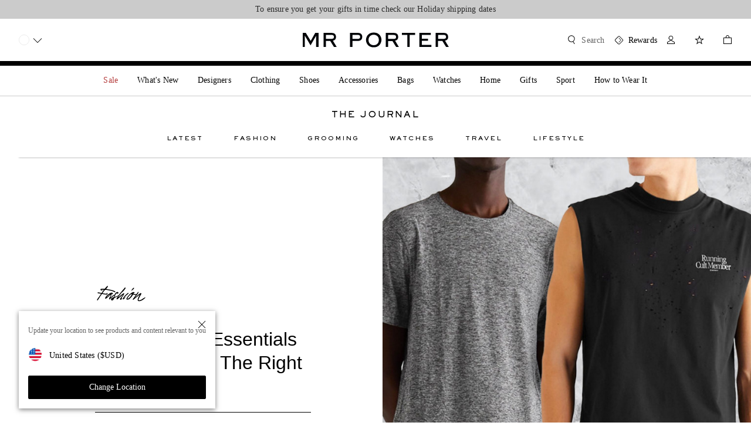

--- FILE ---
content_type: text/html; charset=utf-8
request_url: https://www.google.com/recaptcha/api2/aframe
body_size: 167
content:
<!DOCTYPE HTML><html><head><meta http-equiv="content-type" content="text/html; charset=UTF-8"></head><body><script nonce="KXm57UGL1qkC5l-RwQHakQ">/** Anti-fraud and anti-abuse applications only. See google.com/recaptcha */ try{var clients={'sodar':'https://pagead2.googlesyndication.com/pagead/sodar?'};window.addEventListener("message",function(a){try{if(a.source===window.parent){var b=JSON.parse(a.data);var c=clients[b['id']];if(c){var d=document.createElement('img');d.src=c+b['params']+'&rc='+(localStorage.getItem("rc::a")?sessionStorage.getItem("rc::b"):"");window.document.body.appendChild(d);sessionStorage.setItem("rc::e",parseInt(sessionStorage.getItem("rc::e")||0)+1);localStorage.setItem("rc::h",'1766367179371');}}}catch(b){}});window.parent.postMessage("_grecaptcha_ready", "*");}catch(b){}</script></body></html>

--- FILE ---
content_type: application/javascript
request_url: https://www.mrporter.com/assets/_next/static/chunks/131-ec0648cd2b97dfdc.js
body_size: 47470
content:
(self.webpackChunk_N_E=self.webpackChunk_N_E||[]).push([[131],{93192:function(e,t,n){"use strict";var r=n(58612),o=n(1768),i=n(25730);e.exports=function(){return i(r,o,arguments)}},55559:function(e,t,n){"use strict";var r=n(67771),o=n(24429),i=n(40319),a=n(93192);e.exports=function(e){var t=i(arguments),n=e.length-(arguments.length-1);return r(t,1+(n>0?n:0),!0)},o?o(e.exports,"apply",{value:a}):e.exports.apply=a},69514:function(e){"use strict";e.exports=function(e){return String(e).replace(/\s+/g," ")}},54098:function(e,t,n){var r="undefined"!=typeof globalThis&&globalThis||"undefined"!=typeof self&&self||void 0!==n.g&&n.g,o=function(){function e(){this.fetch=!1,this.DOMException=r.DOMException}return e.prototype=r,new e}();(function(e){var t=void 0!==o&&o||"undefined"!=typeof self&&self||void 0!==n.g&&n.g||{},r={searchParams:"URLSearchParams"in t,iterable:"Symbol"in t&&"iterator"in Symbol,blob:"FileReader"in t&&"Blob"in t&&function(){try{return new Blob,!0}catch(e){return!1}}(),formData:"FormData"in t,arrayBuffer:"ArrayBuffer"in t};if(r.arrayBuffer)var i=["[object Int8Array]","[object Uint8Array]","[object Uint8ClampedArray]","[object Int16Array]","[object Uint16Array]","[object Int32Array]","[object Uint32Array]","[object Float32Array]","[object Float64Array]"],a=ArrayBuffer.isView||function(e){return e&&i.indexOf(Object.prototype.toString.call(e))>-1};function c(e){if("string"!=typeof e&&(e=String(e)),/[^a-z0-9\-#$%&'*+.^_`|~!]/i.test(e)||""===e)throw TypeError('Invalid character in header field name: "'+e+'"');return e.toLowerCase()}function s(e){return"string"!=typeof e&&(e=String(e)),e}function u(e){var t={next:function(){var t=e.shift();return{done:void 0===t,value:t}}};return r.iterable&&(t[Symbol.iterator]=function(){return t}),t}function l(e){this.map={},e instanceof l?e.forEach(function(e,t){this.append(t,e)},this):Array.isArray(e)?e.forEach(function(e){if(2!=e.length)throw TypeError("Headers constructor: expected name/value pair to be length 2, found"+e.length);this.append(e[0],e[1])},this):e&&Object.getOwnPropertyNames(e).forEach(function(t){this.append(t,e[t])},this)}function f(e){if(!e._noBody){if(e.bodyUsed)return Promise.reject(TypeError("Already read"));e.bodyUsed=!0}}function p(e){return new Promise(function(t,n){e.onload=function(){t(e.result)},e.onerror=function(){n(e.error)}})}function d(e){var t=new FileReader,n=p(t);return t.readAsArrayBuffer(e),n}function h(e){if(e.slice)return e.slice(0);var t=new Uint8Array(e.byteLength);return t.set(new Uint8Array(e)),t.buffer}function g(){return this.bodyUsed=!1,this._initBody=function(e){if(this.bodyUsed=this.bodyUsed,this._bodyInit=e,e){if("string"==typeof e)this._bodyText=e;else if(r.blob&&Blob.prototype.isPrototypeOf(e))this._bodyBlob=e;else if(r.formData&&FormData.prototype.isPrototypeOf(e))this._bodyFormData=e;else if(r.searchParams&&URLSearchParams.prototype.isPrototypeOf(e))this._bodyText=e.toString();else{var t;r.arrayBuffer&&r.blob&&(t=e)&&DataView.prototype.isPrototypeOf(t)?(this._bodyArrayBuffer=h(e.buffer),this._bodyInit=new Blob([this._bodyArrayBuffer])):r.arrayBuffer&&(ArrayBuffer.prototype.isPrototypeOf(e)||a(e))?this._bodyArrayBuffer=h(e):this._bodyText=e=Object.prototype.toString.call(e)}}else this._noBody=!0,this._bodyText="";!this.headers.get("content-type")&&("string"==typeof e?this.headers.set("content-type","text/plain;charset=UTF-8"):this._bodyBlob&&this._bodyBlob.type?this.headers.set("content-type",this._bodyBlob.type):r.searchParams&&URLSearchParams.prototype.isPrototypeOf(e)&&this.headers.set("content-type","application/x-www-form-urlencoded;charset=UTF-8"))},r.blob&&(this.blob=function(){var e=f(this);if(e)return e;if(this._bodyBlob)return Promise.resolve(this._bodyBlob);if(this._bodyArrayBuffer)return Promise.resolve(new Blob([this._bodyArrayBuffer]));if(!this._bodyFormData)return Promise.resolve(new Blob([this._bodyText]));throw Error("could not read FormData body as blob")}),this.arrayBuffer=function(){if(this._bodyArrayBuffer)return f(this)||(ArrayBuffer.isView(this._bodyArrayBuffer)?Promise.resolve(this._bodyArrayBuffer.buffer.slice(this._bodyArrayBuffer.byteOffset,this._bodyArrayBuffer.byteOffset+this._bodyArrayBuffer.byteLength)):Promise.resolve(this._bodyArrayBuffer));if(r.blob)return this.blob().then(d);throw Error("could not read as ArrayBuffer")},this.text=function(){var e,t,n,r,o,i=f(this);if(i)return i;if(this._bodyBlob)return e=this._bodyBlob,n=p(t=new FileReader),o=(r=/charset=([A-Za-z0-9_-]+)/.exec(e.type))?r[1]:"utf-8",t.readAsText(e,o),n;if(this._bodyArrayBuffer)return Promise.resolve(function(e){for(var t=new Uint8Array(e),n=Array(t.length),r=0;r<t.length;r++)n[r]=String.fromCharCode(t[r]);return n.join("")}(this._bodyArrayBuffer));if(!this._bodyFormData)return Promise.resolve(this._bodyText);throw Error("could not read FormData body as text")},r.formData&&(this.formData=function(){return this.text().then(m)}),this.json=function(){return this.text().then(JSON.parse)},this}l.prototype.append=function(e,t){e=c(e),t=s(t);var n=this.map[e];this.map[e]=n?n+", "+t:t},l.prototype.delete=function(e){delete this.map[c(e)]},l.prototype.get=function(e){return e=c(e),this.has(e)?this.map[e]:null},l.prototype.has=function(e){return this.map.hasOwnProperty(c(e))},l.prototype.set=function(e,t){this.map[c(e)]=s(t)},l.prototype.forEach=function(e,t){for(var n in this.map)this.map.hasOwnProperty(n)&&e.call(t,this.map[n],n,this)},l.prototype.keys=function(){var e=[];return this.forEach(function(t,n){e.push(n)}),u(e)},l.prototype.values=function(){var e=[];return this.forEach(function(t){e.push(t)}),u(e)},l.prototype.entries=function(){var e=[];return this.forEach(function(t,n){e.push([n,t])}),u(e)},r.iterable&&(l.prototype[Symbol.iterator]=l.prototype.entries);var y=["CONNECT","DELETE","GET","HEAD","OPTIONS","PATCH","POST","PUT","TRACE"];function v(e,n){if(!(this instanceof v))throw TypeError('Please use the "new" operator, this DOM object constructor cannot be called as a function.');var r,o,i=(n=n||{}).body;if(e instanceof v){if(e.bodyUsed)throw TypeError("Already read");this.url=e.url,this.credentials=e.credentials,n.headers||(this.headers=new l(e.headers)),this.method=e.method,this.mode=e.mode,this.signal=e.signal,i||null==e._bodyInit||(i=e._bodyInit,e.bodyUsed=!0)}else this.url=String(e);if(this.credentials=n.credentials||this.credentials||"same-origin",(n.headers||!this.headers)&&(this.headers=new l(n.headers)),this.method=(o=(r=n.method||this.method||"GET").toUpperCase(),y.indexOf(o)>-1?o:r),this.mode=n.mode||this.mode||null,this.signal=n.signal||this.signal||function(){if("AbortController"in t)return new AbortController().signal}(),this.referrer=null,("GET"===this.method||"HEAD"===this.method)&&i)throw TypeError("Body not allowed for GET or HEAD requests");if(this._initBody(i),("GET"===this.method||"HEAD"===this.method)&&("no-store"===n.cache||"no-cache"===n.cache)){var a=/([?&])_=[^&]*/;a.test(this.url)?this.url=this.url.replace(a,"$1_="+new Date().getTime()):this.url+=(/\?/.test(this.url)?"&":"?")+"_="+new Date().getTime()}}function m(e){var t=new FormData;return e.trim().split("&").forEach(function(e){if(e){var n=e.split("="),r=n.shift().replace(/\+/g," "),o=n.join("=").replace(/\+/g," ");t.append(decodeURIComponent(r),decodeURIComponent(o))}}),t}function b(e,t){if(!(this instanceof b))throw TypeError('Please use the "new" operator, this DOM object constructor cannot be called as a function.');if(t||(t={}),this.type="default",this.status=void 0===t.status?200:t.status,this.status<200||this.status>599)throw RangeError("Failed to construct 'Response': The status provided (0) is outside the range [200, 599].");this.ok=this.status>=200&&this.status<300,this.statusText=void 0===t.statusText?"":""+t.statusText,this.headers=new l(t.headers),this.url=t.url||"",this._initBody(e)}v.prototype.clone=function(){return new v(this,{body:this._bodyInit})},g.call(v.prototype),g.call(b.prototype),b.prototype.clone=function(){return new b(this._bodyInit,{status:this.status,statusText:this.statusText,headers:new l(this.headers),url:this.url})},b.error=function(){var e=new b(null,{status:200,statusText:""});return e.ok=!1,e.status=0,e.type="error",e};var x=[301,302,303,307,308];b.redirect=function(e,t){if(-1===x.indexOf(t))throw RangeError("Invalid status code");return new b(null,{status:t,headers:{location:e}})},e.DOMException=t.DOMException;try{new e.DOMException}catch(t){e.DOMException=function(e,t){this.message=e,this.name=t;var n=Error(e);this.stack=n.stack},e.DOMException.prototype=Object.create(Error.prototype),e.DOMException.prototype.constructor=e.DOMException}function w(n,o){return new Promise(function(i,a){var u=new v(n,o);if(u.signal&&u.signal.aborted)return a(new e.DOMException("Aborted","AbortError"));var f=new XMLHttpRequest;function p(){f.abort()}if(f.onload=function(){var e,t,n={statusText:f.statusText,headers:(e=f.getAllResponseHeaders()||"",t=new l,e.replace(/\r?\n[\t ]+/g," ").split("\r").map(function(e){return 0===e.indexOf("\n")?e.substr(1,e.length):e}).forEach(function(e){var n=e.split(":"),r=n.shift().trim();if(r){var o=n.join(":").trim();try{t.append(r,o)}catch(e){console.warn("Response "+e.message)}}}),t)};0===u.url.indexOf("file://")&&(f.status<200||f.status>599)?n.status=200:n.status=f.status,n.url="responseURL"in f?f.responseURL:n.headers.get("X-Request-URL");var r="response"in f?f.response:f.responseText;setTimeout(function(){i(new b(r,n))},0)},f.onerror=function(){setTimeout(function(){a(TypeError("Network request failed"))},0)},f.ontimeout=function(){setTimeout(function(){a(TypeError("Network request timed out"))},0)},f.onabort=function(){setTimeout(function(){a(new e.DOMException("Aborted","AbortError"))},0)},f.open(u.method,function(e){try{return""===e&&t.location.href?t.location.href:e}catch(t){return e}}(u.url),!0),"include"===u.credentials?f.withCredentials=!0:"omit"===u.credentials&&(f.withCredentials=!1),"responseType"in f&&(r.blob?f.responseType="blob":r.arrayBuffer&&(f.responseType="arraybuffer")),o&&"object"==typeof o.headers&&!(o.headers instanceof l||t.Headers&&o.headers instanceof t.Headers)){var d=[];Object.getOwnPropertyNames(o.headers).forEach(function(e){d.push(c(e)),f.setRequestHeader(e,s(o.headers[e]))}),u.headers.forEach(function(e,t){-1===d.indexOf(t)&&f.setRequestHeader(t,e)})}else u.headers.forEach(function(e,t){f.setRequestHeader(t,e)});u.signal&&(u.signal.addEventListener("abort",p),f.onreadystatechange=function(){4===f.readyState&&u.signal.removeEventListener("abort",p)}),f.send(void 0===u._bodyInit?null:u._bodyInit)})}w.polyfill=!0,t.fetch||(t.fetch=w,t.Headers=l,t.Request=v,t.Response=b),e.Headers=l,e.Request=v,e.Response=b,e.fetch=w,Object.defineProperty(e,"__esModule",{value:!0})})({}),o.fetch.ponyfill=!0,delete o.fetch.polyfill;var i=r.fetch?r:o;(t=i.fetch).default=i.fetch,t.fetch=i.fetch,t.Headers=i.Headers,t.Request=i.Request,t.Response=i.Response,e.exports=t},10251:function(e,t,n){var r=n(82215),o=n(82584),i=n(20609),a=n(98420),c=n(2847),s=n(18923),u=Date.prototype.getTime;function l(e){return!!e&&"object"==typeof e&&"number"==typeof e.length&&"function"==typeof e.copy&&"function"==typeof e.slice&&(!(e.length>0)||"number"==typeof e[0])}e.exports=function e(t,n,f){var p=f||{};return(p.strict?!!i(t,n):t===n)||(t&&n&&("object"==typeof t||"object"==typeof n)?function(t,n,i){if(typeof t!=typeof n||null==t||null==n||t.prototype!==n.prototype||o(t)!==o(n))return!1;var f,p,d=a(t),h=a(n);if(d!==h)return!1;if(d||h)return t.source===n.source&&c(t)===c(n);if(s(t)&&s(n))return u.call(t)===u.call(n);var g=l(t),y=l(n);if(g!==y)return!1;if(g||y){if(t.length!==n.length)return!1;for(f=0;f<t.length;f++)if(t[f]!==n[f])return!1;return!0}if(typeof t!=typeof n)return!1;try{var v=r(t),m=r(n)}catch(e){return!1}if(v.length!==m.length)return!1;for(v.sort(),m.sort(),f=v.length-1;f>=0;f--)if(v[f]!=m[f])return!1;for(f=v.length-1;f>=0;f--)if(!e(t[p=v[f]],n[p],i))return!1;return!0}(t,n,p):p.strict?i(t,n):t==n)}},12296:function(e,t,n){"use strict";var r=n(24429),o=n(33464),i=n(14453),a=n(27296);e.exports=function(e,t,n){if(!e||"object"!=typeof e&&"function"!=typeof e)throw new i("`obj` must be an object or a function`");if("string"!=typeof t&&"symbol"!=typeof t)throw new i("`property` must be a string or a symbol`");if(arguments.length>3&&"boolean"!=typeof arguments[3]&&null!==arguments[3])throw new i("`nonEnumerable`, if provided, must be a boolean or null");if(arguments.length>4&&"boolean"!=typeof arguments[4]&&null!==arguments[4])throw new i("`nonWritable`, if provided, must be a boolean or null");if(arguments.length>5&&"boolean"!=typeof arguments[5]&&null!==arguments[5])throw new i("`nonConfigurable`, if provided, must be a boolean or null");if(arguments.length>6&&"boolean"!=typeof arguments[6])throw new i("`loose`, if provided, must be a boolean");var c=arguments.length>3?arguments[3]:null,s=arguments.length>4?arguments[4]:null,u=arguments.length>5?arguments[5]:null,l=arguments.length>6&&arguments[6],f=!!a&&a(e,t);if(r)r(e,t,{configurable:null===u&&f?f.configurable:!u,enumerable:null===c&&f?f.enumerable:!c,value:n,writable:null===s&&f?f.writable:!s});else if(!l&&(c||s||u))throw new o("This environment does not support defining a property as non-configurable, non-writable, or non-enumerable.");else e[t]=n}},4289:function(e,t,n){"use strict";var r=n(82215),o="function"==typeof Symbol&&"symbol"==typeof Symbol("foo"),i=Object.prototype.toString,a=Array.prototype.concat,c=n(12296),s=n(31044)(),u=function(e,t,n,r){if(t in e){if(!0===r){if(e[t]===n)return}else if(!("function"==typeof r&&"[object Function]"===i.call(r))||!r())return}s?c(e,t,n,!0):c(e,t,n)},l=function(e,t){var n=arguments.length>2?arguments[2]:{},i=r(t);o&&(i=a.call(i,Object.getOwnPropertySymbols(t)));for(var c=0;c<i.length;c+=1)u(e,i[c],t[i[c]],n[i[c]])};l.supportsDescriptors=!!s,e.exports=l},26729:function(e){"use strict";var t=Object.prototype.hasOwnProperty,n="~";function r(){}function o(e,t,n){this.fn=e,this.context=t,this.once=n||!1}function i(){this._events=new r,this._eventsCount=0}Object.create&&(r.prototype=Object.create(null),new r().__proto__||(n=!1)),i.prototype.eventNames=function(){var e,r,o=[];if(0===this._eventsCount)return o;for(r in e=this._events)t.call(e,r)&&o.push(n?r.slice(1):r);return Object.getOwnPropertySymbols?o.concat(Object.getOwnPropertySymbols(e)):o},i.prototype.listeners=function(e,t){var r=n?n+e:e,o=this._events[r];if(t)return!!o;if(!o)return[];if(o.fn)return[o.fn];for(var i=0,a=o.length,c=Array(a);i<a;i++)c[i]=o[i].fn;return c},i.prototype.emit=function(e,t,r,o,i,a){var c=n?n+e:e;if(!this._events[c])return!1;var s,u,l=this._events[c],f=arguments.length;if(l.fn){switch(l.once&&this.removeListener(e,l.fn,void 0,!0),f){case 1:return l.fn.call(l.context),!0;case 2:return l.fn.call(l.context,t),!0;case 3:return l.fn.call(l.context,t,r),!0;case 4:return l.fn.call(l.context,t,r,o),!0;case 5:return l.fn.call(l.context,t,r,o,i),!0;case 6:return l.fn.call(l.context,t,r,o,i,a),!0}for(u=1,s=Array(f-1);u<f;u++)s[u-1]=arguments[u];l.fn.apply(l.context,s)}else{var p,d=l.length;for(u=0;u<d;u++)switch(l[u].once&&this.removeListener(e,l[u].fn,void 0,!0),f){case 1:l[u].fn.call(l[u].context);break;case 2:l[u].fn.call(l[u].context,t);break;case 3:l[u].fn.call(l[u].context,t,r);break;case 4:l[u].fn.call(l[u].context,t,r,o);break;default:if(!s)for(p=1,s=Array(f-1);p<f;p++)s[p-1]=arguments[p];l[u].fn.apply(l[u].context,s)}}return!0},i.prototype.on=function(e,t,r){var i=new o(t,r||this),a=n?n+e:e;return this._events[a]?this._events[a].fn?this._events[a]=[this._events[a],i]:this._events[a].push(i):(this._events[a]=i,this._eventsCount++),this},i.prototype.once=function(e,t,r){var i=new o(t,r||this,!0),a=n?n+e:e;return this._events[a]?this._events[a].fn?this._events[a]=[this._events[a],i]:this._events[a].push(i):(this._events[a]=i,this._eventsCount++),this},i.prototype.removeListener=function(e,t,o,i){var a=n?n+e:e;if(!this._events[a])return this;if(!t)return 0==--this._eventsCount?this._events=new r:delete this._events[a],this;var c=this._events[a];if(c.fn)c.fn!==t||i&&!c.once||o&&c.context!==o||(0==--this._eventsCount?this._events=new r:delete this._events[a]);else{for(var s=0,u=[],l=c.length;s<l;s++)(c[s].fn!==t||i&&!c[s].once||o&&c[s].context!==o)&&u.push(c[s]);u.length?this._events[a]=1===u.length?u[0]:u:0==--this._eventsCount?this._events=new r:delete this._events[a]}return this},i.prototype.removeAllListeners=function(e){var t;return e?(t=n?n+e:e,this._events[t]&&(0==--this._eventsCount?this._events=new r:delete this._events[t])):(this._events=new r,this._eventsCount=0),this},i.prototype.off=i.prototype.removeListener,i.prototype.addListener=i.prototype.on,i.prototype.setMaxListeners=function(){return this},i.prefixed=n,i.EventEmitter=i,e.exports=i},58875:function(e,t,n){var r,o,i;i={canUseDOM:o=!!("undefined"!=typeof window&&window.document&&window.document.createElement),canUseWorkers:"undefined"!=typeof Worker,canUseEventListeners:o&&!!(window.addEventListener||window.attachEvent),canUseViewport:o&&!!window.screen},void 0!==(r=(function(){return i}).call(t,n,t,e))&&(e.exports=r)},25972:function(e){"use strict";var t=function(){return"string"==typeof(function(){}).name},n=Object.getOwnPropertyDescriptor;if(n)try{n([],"length")}catch(e){n=null}t.functionsHaveConfigurableNames=function(){if(!t()||!n)return!1;var e=n(function(){},"name");return!!e&&!!e.configurable};var r=Function.prototype.bind;t.boundFunctionsHaveNames=function(){return t()&&"function"==typeof r&&""!==(function(){}).bind().name},e.exports=t},31044:function(e,t,n){"use strict";var r=n(24429),o=function(){return!!r};o.hasArrayLengthDefineBug=function(){if(!r)return null;try{return 1!==r([],"length",{value:1}).length}catch(e){return!0}},e.exports=o},96410:function(e,t,n){"use strict";var r=n(55419);e.exports=function(){return r()&&!!Symbol.toStringTag}},35717:function(e){"function"==typeof Object.create?e.exports=function(e,t){t&&(e.super_=t,e.prototype=Object.create(t.prototype,{constructor:{value:e,enumerable:!1,writable:!0,configurable:!0}}))}:e.exports=function(e,t){if(t){e.super_=t;var n=function(){};n.prototype=t.prototype,e.prototype=new n,e.prototype.constructor=e}}},41143:function(e){"use strict";e.exports=function(e,t,n,r,o,i,a,c){if(!e){var s;if(void 0===t)s=Error("Minified exception occurred; use the non-minified dev environment for the full error message and additional helpful warnings.");else{var u=[n,r,o,i,a,c],l=0;(s=Error(t.replace(/%s/g,function(){return u[l++]}))).name="Invariant Violation"}throw s.framesToPop=1,s}}},46260:function(e){"use strict";e.exports=function(e){var t="string"==typeof e?e.charCodeAt(0):e;return t>=97&&t<=122||t>=65&&t<=90}},7961:function(e,t,n){"use strict";var r=n(46260),o=n(46195);e.exports=function(e){return r(e)||o(e)}},82584:function(e,t,n){"use strict";var r=n(96410)(),o=n(17379)("Object.prototype.toString"),i=function(e){return(!r||!e||"object"!=typeof e||!(Symbol.toStringTag in e))&&"[object Arguments]"===o(e)},a=function(e){return!!i(e)||null!==e&&"object"==typeof e&&"length"in e&&"number"==typeof e.length&&e.length>=0&&"[object Array]"!==o(e)&&"callee"in e&&"[object Function]"===o(e.callee)},c=function(){return i(arguments)}();i.isLegacyArguments=a,e.exports=c?i:a},48738:function(e){function t(e){return!!e.constructor&&"function"==typeof e.constructor.isBuffer&&e.constructor.isBuffer(e)}e.exports=function(e){return null!=e&&(t(e)||"function"==typeof e.readFloatLE&&"function"==typeof e.slice&&t(e.slice(0,0))||!!e._isBuffer)}},18923:function(e,t,n){"use strict";var r=n(17379),o=r("Date.prototype.getDay"),i=function(e){try{return o(e),!0}catch(e){return!1}},a=r("Object.prototype.toString"),c=n(96410)();e.exports=function(e){return"object"==typeof e&&null!==e&&(c?i(e):"[object Date]"===a(e))}},46195:function(e){"use strict";e.exports=function(e){var t="string"==typeof e?e.charCodeAt(0):e;return t>=48&&t<=57}},79480:function(e){"use strict";e.exports=function(e){var t="string"==typeof e?e.charCodeAt(0):e;return t>=97&&t<=102||t>=65&&t<=70||t>=48&&t<=57}},33310:function(e){"use strict";var t=Object.prototype.toString;e.exports=function(e){var n;return"[object Object]"===t.call(e)&&(null===(n=Object.getPrototypeOf(e))||n===Object.getPrototypeOf({}))}},98420:function(e,t,n){"use strict";var r,o=n(17379),i=n(96410)(),a=n(48824),c=n(27296);if(i){var s=o("RegExp.prototype.exec"),u={},l=function(){throw u},f={toString:l,valueOf:l};"symbol"==typeof Symbol.toPrimitive&&(f[Symbol.toPrimitive]=l),r=function(e){if(!e||"object"!=typeof e)return!1;var t=c(e,"lastIndex");if(!(t&&a(t,"value")))return!1;try{s(e,f)}catch(e){return e===u}}}else{var p=o("Object.prototype.toString");r=function(e){return!!e&&("object"==typeof e||"function"==typeof e)&&"[object RegExp]"===p(e)}}e.exports=r},82139:function(e){"use strict";e.exports=function(e){return n.test("number"==typeof e?t(e):e.charAt(0))};var t=String.fromCharCode,n=/\s/},93017:function(e){"use strict";e.exports=function(e){return n.test("number"==typeof e?t(e):e.charAt(0))};var t=String.fromCharCode,n=/\w/},96744:function(e,t,n){var r,o,i,a="__lodash_hash_undefined__",c=/^\[object .+?Constructor\]$/,s="object"==typeof n.g&&n.g&&n.g.Object===Object&&n.g,u="object"==typeof self&&self&&self.Object===Object&&self,l=s||u||Function("return this")();function f(e,t){return!!(e?e.length:0)&&function(e,t,n){if(t!=t)return function(e,t,n,r){for(var o=e.length,i=-1;++i<o;)if(t(e[i],i,e))return i;return -1}(e,p,0);for(var r=-1,o=e.length;++r<o;)if(e[r]===t)return r;return -1}(e,t,0)>-1}function p(e){return e!=e}function d(e,t){return e.has(t)}function h(e){var t=-1,n=Array(e.size);return e.forEach(function(e){n[++t]=e}),n}var g=Array.prototype,y=Function.prototype,v=Object.prototype,m=l["__core-js_shared__"],b=(r=/[^.]+$/.exec(m&&m.keys&&m.keys.IE_PROTO||""))?"Symbol(src)_1."+r:"",x=y.toString,w=v.hasOwnProperty,k=v.toString,O=RegExp("^"+x.call(w).replace(/[\\^$.*+?()[\]{}|]/g,"\\$&").replace(/hasOwnProperty|(function).*?(?=\\\()| for .+?(?=\\\])/g,"$1.*?")+"$"),j=l.Symbol,_=v.propertyIsEnumerable,S=g.splice,A=j?j.isConcatSpreadable:void 0,C=Math.max,P=z(l,"Map"),E=z(l,"Set"),T=z(Object,"create");function M(e){var t=-1,n=e?e.length:0;for(this.clear();++t<n;){var r=e[t];this.set(r[0],r[1])}}function R(e){var t=-1,n=e?e.length:0;for(this.clear();++t<n;){var r=e[t];this.set(r[0],r[1])}}function D(e){var t=-1,n=e?e.length:0;for(this.clear();++t<n;){var r=e[t];this.set(r[0],r[1])}}function I(e){var t=-1,n=e?e.length:0;for(this.__data__=new D;++t<n;)this.add(e[t])}function L(e,t){for(var n,r=e.length;r--;)if((n=e[r][0])===t||n!=n&&t!=t)return r;return -1}M.prototype.clear=function(){this.__data__=T?T(null):{}},M.prototype.delete=function(e){return this.has(e)&&delete this.__data__[e]},M.prototype.get=function(e){var t=this.__data__;if(T){var n=t[e];return n===a?void 0:n}return w.call(t,e)?t[e]:void 0},M.prototype.has=function(e){var t=this.__data__;return T?void 0!==t[e]:w.call(t,e)},M.prototype.set=function(e,t){return this.__data__[e]=T&&void 0===t?a:t,this},R.prototype.clear=function(){this.__data__=[]},R.prototype.delete=function(e){var t=this.__data__,n=L(t,e);return!(n<0)&&(n==t.length-1?t.pop():S.call(t,n,1),!0)},R.prototype.get=function(e){var t=this.__data__,n=L(t,e);return n<0?void 0:t[n][1]},R.prototype.has=function(e){return L(this.__data__,e)>-1},R.prototype.set=function(e,t){var n=this.__data__,r=L(n,e);return r<0?n.push([e,t]):n[r][1]=t,this},D.prototype.clear=function(){this.__data__={hash:new M,map:new(P||R),string:new M}},D.prototype.delete=function(e){return Z(this,e).delete(e)},D.prototype.get=function(e){return Z(this,e).get(e)},D.prototype.has=function(e){return Z(this,e).has(e)},D.prototype.set=function(e,t){return Z(this,e).set(e,t),this},I.prototype.add=I.prototype.push=function(e){return this.__data__.set(e,a),this},I.prototype.has=function(e){return this.__data__.has(e)};var B=E&&1/h(new E([,-0]))[1]==1/0?function(e){return new E(e)}:function(){};function Z(e,t){var n,r=e.__data__;return("string"==(n=typeof t)||"number"==n||"symbol"==n||"boolean"==n?"__proto__"!==t:null===t)?r["string"==typeof t?"string":"hash"]:r.map}function z(e,t){var n=null==e?void 0:e[t];return!(!W(n)||b&&b in n)&&(H(n)||function(e){var t=!1;if(null!=e&&"function"!=typeof e.toString)try{t=!!(e+"")}catch(e){}return t}(n)?O:c).test(function(e){if(null!=e){try{return x.call(e)}catch(e){}try{return e+""}catch(e){}}return""}(n))?n:void 0}function N(e){return V(e)||F(e)&&w.call(e,"callee")&&(!_.call(e,"callee")||"[object Arguments]"==k.call(e))||!!(A&&e&&e[A])}var U=(o=function(e){return function(e,t,n){var r=-1,o=f,i=e.length,a=!0,c=[],s=c;if(i>=200){var u=B(e);if(u)return h(u);a=!1,o=d,s=new I}else s=c;e:for(;++r<i;){var l=e[r],p=l;if(l=0!==l?l:0,a&&p==p){for(var g=s.length;g--;)if(s[g]===p)continue e;t&&s.push(p),c.push(l)}else o(s,p,void 0)||(s!==c&&s.push(p),c.push(l))}return c}(function e(t,n,r,o,i){var a=-1,c=t.length;for(r||(r=N),i||(i=[]);++a<c;){var s=t[a];n>0&&r(s)?n>1?e(s,n-1,r,o,i):function(e,t){for(var n=-1,r=t.length,o=e.length;++n<r;)e[o+n]=t[n];return e}(i,s):o||(i[i.length]=s)}return i}(e,1,F,!0))},i=C(void 0===i?o.length-1:i,0),function(){for(var e=arguments,t=-1,n=C(e.length-i,0),r=Array(n);++t<n;)r[t]=e[i+t];t=-1;for(var a=Array(i+1);++t<i;)a[t]=e[t];return a[i]=r,function(e,t,n){switch(n.length){case 0:return e.call(t);case 1:return e.call(t,n[0]);case 2:return e.call(t,n[0],n[1]);case 3:return e.call(t,n[0],n[1],n[2])}return e.apply(t,n)}(o,this,a)}),V=Array.isArray;function F(e){var t,n;return!!e&&"object"==typeof e&&null!=(t=e)&&"number"==typeof(n=t.length)&&n>-1&&n%1==0&&n<=9007199254740991&&!H(t)}function H(e){var t=W(e)?k.call(e):"";return"[object Function]"==t||"[object GeneratorFunction]"==t}function W(e){var t=typeof e;return!!e&&("object"==t||"function"==t)}e.exports=U},92123:function(e){"use strict";e.exports=o;var t=["\\","`","*","{","}","[","]","(",")","#","+","-",".","!","_",">"],n=t.concat(["~","|"]),r=n.concat(["\n",'"',"$","%","&","'",",","/",":",";","<","=","?","@","^"]);function o(e){var o=e||{};return o.commonmark?r:o.gfm?n:t}o.default=t,o.gfm=n,o.commonmark=r},36522:function(e,t,n){var r=n(10598);e.exports=function(){return function(e){return r(e,"list",function(e,t){var n,r,o=0;for(n=0,r=t.length;n<r;n++)"list"===t[n].type&&(o+=1);for(n=0,r=e.children.length;n<r;n++){var i=e.children[n];i.index=n,i.ordered=e.ordered}e.depth=o}),e}}},10598:function(e){"use strict";e.exports=function(e,t,n){var r=[];"function"==typeof t&&(n=t,t=null),function e(o){var i;return(t&&o.type!==t||(i=n(o,r.concat())),o.children&&!1!==i)?function(t,n){var o,i=t.length,a=-1;for(r.push(n);++a<i;)if((o=t[a])&&!1===e(o))return!1;return r.pop(),!0}(o.children,o):i}(e)}},4485:function(e,t,n){"use strict";n.d(t,{N:function(){return eV},Z:function(){return eF}});var r=n(59499),o=n(67294),i=n(2405),a=n(85893);function c(e,t){var n=Object.keys(e);if(Object.getOwnPropertySymbols){var r=Object.getOwnPropertySymbols(e);t&&(r=r.filter(function(t){return Object.getOwnPropertyDescriptor(e,t).enumerable})),n.push.apply(n,r)}return n}function s(e){for(var t=1;t<arguments.length;t++){var n=null!=arguments[t]?arguments[t]:{};t%2?c(Object(n),!0).forEach(function(t){(0,r.Z)(e,t,n[t])}):Object.getOwnPropertyDescriptors?Object.defineProperties(e,Object.getOwnPropertyDescriptors(n)):c(Object(n)).forEach(function(t){Object.defineProperty(e,t,Object.getOwnPropertyDescriptor(n,t))})}return e}var u=function(e){var t=e.gptServiceUrl,n=e.className,r=e.renderWhenViewable,o=e.targeting,c=e.fluid,u=e.sizeMapping,l=e.region;return(0,a.jsx)("div",{"data-automation":"gpt-block",className:n,children:(0,a.jsx)(i.p1,s({adUnitPath:l?"".concat(t).concat(l):t,targeting:s({},o),renderWhenViewable:r,sizeMapping:u,slotSize:c?"fluid":void 0},e))})};u.defaultProps={gptServiceUrl:null,fluid:!1,sizeMapping:[],renderWhenViewable:!1,targeting:{language:"en"}};var l=n(92777),f=n(82262),p=n(10748),d=n(81531),h=n(63553),g=n(37247),y=n(15334),v=n(24889),m={"isc-collection":!1,"isc-collection-large":{desktop:6,mobile:4},"isc-collection-medium":{desktop:4,mobile:3},"isc-collection-small":{desktop:3,mobile:3}},b=(0,v.LM)("Spacer",function(e){var t=e.spacing,n=e.theme;return{width:"100%",paddingTop:"".concat(t.mobile*n.spacingMultiplier,"px"),"screen-medium":{paddingTop:"".concat(t.desktop*n.spacingMultiplier,"px")}}},"div"),x=function(e){(0,d.Z)(r,e);var t,n=(t=function(){if("undefined"==typeof Reflect||!Reflect.construct||Reflect.construct.sham)return!1;if("function"==typeof Proxy)return!0;try{return Boolean.prototype.valueOf.call(Reflect.construct(Boolean,[],function(){})),!0}catch(e){return!1}}(),function(){var e,n=(0,g.Z)(r);return e=t?Reflect.construct(n,arguments,(0,g.Z)(this).constructor):n.apply(this,arguments),(0,h.Z)(this,e)});function r(){return(0,l.Z)(this,r),n.apply(this,arguments)}return(0,f.Z)(r,[{key:"render",value:function(){var e=m[this.props.item.layoutVariant];return(0,a.jsx)(o.Fragment,{children:e?this.props.children.map(function(t,n){var r=0===n;return(0,a.jsx)(b,{spacing:r?{desktop:0,mobile:0}:e,children:t},n)}):this.props.children})}}]),r}(o.PureComponent);(0,r.Z)(x,"layoutVariant",Object.keys(m)),x.defaultProps={item:{}};var w=n(20466),k=(0,w.Z)("div",function(e){var t=e.breakpoints;return{background:"#1D8089",bottom:0,left:0,marginBottom:0,marginLeft:"auto",marginRight:"auto",marginTop:0,maxWidth:"".concat(t.xlarge.width,"px"),opacity:.25,overflow:"hidden",position:"absolute",right:0,top:0,width:"100%",zIndex:1e5}}),O=(0,w.Z)("div",function(){return{background:"#472D9B",height:"100000vh"}}),j=[91,93],_=[186],S=function(e){(0,d.Z)(r,e);var t,n=(t=function(){if("undefined"==typeof Reflect||!Reflect.construct||Reflect.construct.sham)return!1;if("function"==typeof Proxy)return!0;try{return Boolean.prototype.valueOf.call(Reflect.construct(Boolean,[],function(){})),!0}catch(e){return!1}}(),function(){var e,n=(0,g.Z)(r);return e=t?Reflect.construct(n,arguments,(0,g.Z)(this).constructor):n.apply(this,arguments),(0,h.Z)(this,e)});function r(){var e;return(0,l.Z)(this,r),(e=n.call(this)).state={visible:"true"===window.localStorage.getItem("CH_GRIDOVERLAY_VISIBLE")},e.onKeyDown=e.onKeyDown.bind((0,p.Z)(e)),e.toggleVisibility=e.toggleVisibility.bind((0,p.Z)(e)),e}return(0,f.Z)(r,[{key:"componentDidMount",value:function(){window.addEventListener("keydown",this.onKeyDown,!1)}},{key:"componentWillUnmount",value:function(){window.removeEventListener("keydown",this.onKeyDown,!1)}},{key:"onKeyDown",value:function(e){var t=e.keyCode;j.includes(t)?this.setState({commandPressed:!0}):_.includes(t)&&this.state.commandPressed&&this.toggleVisibility()}},{key:"toggleVisibility",value:function(){var e=!this.state.visible;this.setState({visible:e}),window.localStorage.setItem("CH_GRIDOVERLAY_VISIBLE",e)}},{key:"render",value:function(){return this.state.visible&&(0,a.jsx)(k,{breakpoints:this.props.breakpoints,children:(0,a.jsxs)(W.Row,{children:[(0,a.jsx)(W.Span,{small:{offset:0,width:1},medium:{offset:0,width:1},children:(0,a.jsx)(O,{children:"\xa0"})}),(0,a.jsx)(W.Span,{small:{offset:0,width:1},medium:{offset:0,width:1},children:(0,a.jsx)(O,{children:"\xa0"})}),(0,a.jsx)(W.Span,{small:{offset:0,width:1},medium:{offset:0,width:1},children:(0,a.jsx)(O,{children:"\xa0"})}),(0,a.jsx)(W.Span,{small:{offset:0,width:1},medium:{offset:0,width:1},children:(0,a.jsx)(O,{children:"\xa0"})}),(0,a.jsx)(W.Span,{small:{offset:0,width:1},medium:{offset:0,width:1},children:(0,a.jsx)(O,{children:"\xa0"})}),(0,a.jsx)(W.Span,{small:{offset:0,width:1},medium:{offset:0,width:1},children:(0,a.jsx)(O,{children:"\xa0"})}),(0,a.jsx)(W.Span,{small:{offset:0,width:1},medium:{offset:0,width:1},children:(0,a.jsx)(O,{children:"\xa0"})}),(0,a.jsx)(W.Span,{small:{offset:0,width:1},medium:{offset:0,width:1},children:(0,a.jsx)(O,{children:"\xa0"})}),(0,a.jsx)(W.Span,{small:{offset:0,width:1},medium:{offset:0,width:1},children:(0,a.jsx)(O,{children:"\xa0"})}),(0,a.jsx)(W.Span,{small:{offset:0,width:1},medium:{offset:0,width:1},children:(0,a.jsx)(O,{children:"\xa0"})}),(0,a.jsx)(W.Span,{small:{offset:0,width:1},medium:{offset:0,width:1},children:(0,a.jsx)(O,{children:"\xa0"})}),(0,a.jsx)(W.Span,{small:{offset:0,width:1},medium:{offset:0,width:1},children:(0,a.jsx)(O,{children:"\xa0"})})]})})}}]),r}(o.Component),A=n(45697),C=n.n(A),P=(0,w.Z)("div",function(){return{position:"relative"}});function E(e){var t=function(){if("undefined"==typeof Reflect||!Reflect.construct||Reflect.construct.sham)return!1;if("function"==typeof Proxy)return!0;try{return Boolean.prototype.valueOf.call(Reflect.construct(Boolean,[],function(){})),!0}catch(e){return!1}}();return function(){var n,r=(0,g.Z)(e);return n=t?Reflect.construct(r,arguments,(0,g.Z)(this).constructor):r.apply(this,arguments),(0,h.Z)(this,n)}}function T(e,t){var n=Object.keys(e);if(Object.getOwnPropertySymbols){var r=Object.getOwnPropertySymbols(e);t&&(r=r.filter(function(t){return Object.getOwnPropertyDescriptor(e,t).enumerable})),n.push.apply(n,r)}return n}function M(e){for(var t=1;t<arguments.length;t++){var n=null!=arguments[t]?arguments[t]:{};t%2?T(Object(n),!0).forEach(function(t){(0,r.Z)(e,t,n[t])}):Object.getOwnPropertyDescriptors?Object.defineProperties(e,Object.getOwnPropertyDescriptors(n)):T(Object(n)).forEach(function(t){Object.defineProperty(e,t,Object.getOwnPropertyDescriptor(n,t))})}return e}(function(e){(0,d.Z)(r,e);var t,n=(t=function(){if("undefined"==typeof Reflect||!Reflect.construct||Reflect.construct.sham)return!1;if("function"==typeof Proxy)return!0;try{return Boolean.prototype.valueOf.call(Reflect.construct(Boolean,[],function(){})),!0}catch(e){return!1}}(),function(){var e,n=(0,g.Z)(r);return e=t?Reflect.construct(n,arguments,(0,g.Z)(this).constructor):n.apply(this,arguments),(0,h.Z)(this,e)});function r(){return(0,l.Z)(this,r),n.apply(this,arguments)}return(0,f.Z)(r,[{key:"render",value:function(){return(0,a.jsxs)(P,{children:[this.props.children,(0,a.jsx)(S,{breakpoints:this.props.breakpoints})]})}}]),r})(o.PureComponent).contextTypes={breakpoints:C().object};var R=(0,v.LM)("GridContainer",function(e){var t=e.theme,n=e.additionalStyles,r=e.small,o=e.medium,i=e.large,a=e.xlarge,c=e.divider,s={small:{width:100/t.breakpoints.small.columnCount*r.width,offset:100/t.breakpoints.small.columnCount*r.offset},medium:{width:100/t.breakpoints.medium.columnCount*o.width,offset:100/t.breakpoints.medium.columnCount*o.offset},large:{width:100/t.breakpoints.large.columnCount*i.width,offset:100/t.breakpoints.large.columnCount*i.offset},xlarge:{width:100/t.breakpoints.xlarge.columnCount*a.width,offset:100/t.breakpoints.xlarge.columnCount*a.offset}},u={medium:t.breakpoints.medium.gutterWidth+11,large:t.breakpoints.large.gutterWidth+11,xlarge:t.breakpoints.xlarge.gutterWidth+11},l={"screen-medium":{":before":{content:'" "',position:"absolute",top:"16px",right:"right"===c?0:void 0,bottom:0,width:"1px",background:"".concat(t.custom.divider.color),marginRight:"right"===c?"-".concat(u.medium,"px"):void 0,marginLeft:"left"===c?"-".concat(u.medium,"px"):void 0}},"screen-large":{":before":{marginRight:"right"===c?"-".concat(u.large,"px"):void 0,marginLeft:"left"===c?"-".concat(u.large,"px"):void 0}},"screen-xlarge":{":before":{marginRight:"right"===c?"-".concat(u.xlarge,"px"):void 0,marginLeft:"left"===c?"-".concat(u.xlarge,"px"):void 0}}};return M(M({position:"relative",boxSizing:"content-box",flex:"1 0 auto",float:"left",flexBasis:"calc(".concat(s.small.width,"% - ").concat(t.breakpoints.small.gutterWidth,"px)"),maxWidth:"calc(".concat(s.small.width,"% - ").concat(t.breakpoints.small.gutterWidth,"px)"),marginLeft:"".concat(t.breakpoints.small.gutterWidth,"px"),paddingLeft:"".concat(s.small.offset,"%")},n),{},{"screen-medium":M(M({flexBasis:"calc(".concat(s.medium.width,"% - ").concat(t.breakpoints.medium.gutterWidth,"px)"),maxWidth:"calc(".concat(s.medium.width,"% - ").concat(t.breakpoints.medium.gutterWidth,"px)"),marginLeft:"".concat(t.breakpoints.medium.gutterWidth,"px"),paddingLeft:"".concat(s.medium.offset,"%")},n["screen-medium"]),null!==c?l["screen-medium"]:[]),"screen-large":M(M({flexBasis:"calc(".concat(s.large.width,"% - ").concat(t.breakpoints.large.gutterWidth,"px)"),maxWidth:"calc(".concat(s.large.width,"% - ").concat(t.breakpoints.large.gutterWidth,"px)"),marginLeft:"".concat(t.breakpoints.large.gutterWidth,"px"),paddingLeft:"".concat(s.large.offset,"%")},n["screen-large"]),null!==c?l["screen-large"]:[]),"screen-xlarge":M(M({flexBasis:"calc(".concat(s.xlarge.width,"% - ").concat(t.breakpoints.xlarge.gutterWidth,"px)"),maxWidth:"calc(".concat(s.xlarge.width,"% - ").concat(t.breakpoints.xlarge.gutterWidth,"px)"),marginLeft:"".concat(t.breakpoints.xlarge.gutterWidth,"px"),paddingLeft:"".concat(s.xlarge.offset,"%")},n["screen-xlarge"]),null!==c?l["screen-xlarge"]:[])})},"div"),D=function(e){(0,d.Z)(n,e);var t=E(n);function n(){var e;(0,l.Z)(this,n);for(var o=arguments.length,i=Array(o),a=0;a<o;a++)i[a]=arguments[a];return e=t.call.apply(t,[this].concat(i)),(0,r.Z)((0,p.Z)(e),"getSizes",function(){var t=n.getSizeOrEmpty(e.props.small),r=n.getSizeOrEmpty(e.props.medium),o=n.getSizeOrEmpty(e.props.large),i=n.getSizeOrEmpty(e.props.xlarge),a={width:12,offset:0};return{small:t||{width:6,offset:0},medium:r||a,large:o||r||a,xlarge:i||o||r||a}}),e}return(0,f.Z)(n,[{key:"getChildContext",value:function(){var e=this.getSizes();return{gridContext:{small:e.small.width,medium:e.medium.width,large:e.large.width,xlarge:e.xlarge.width}}}},{key:"render",value:function(){return this.props.children}}],[{key:"getSizeOrEmpty",value:function(e){return!e||isNaN(e.width)||isNaN(e.offset)?void 0:e}}]),n}(o.Component);D.childContextTypes={gridContext:C().shape({small:C().number.isRequired,medium:C().number.isRequired,large:C().number,xlarge:C().number})},D.contextTypes={gridContext:C().shape({small:C().number.isRequired,medium:C().number.isRequired,large:C().number,xlarge:C().number})};var I=function(e){(0,d.Z)(n,e);var t=E(n);function n(){return(0,l.Z)(this,n),t.apply(this,arguments)}return(0,f.Z)(n,[{key:"render",value:function(){var e=this.props,t=e.children,n=e.additionalStyles,r=e.divider,o=this.getSizes();return(0,a.jsx)(R,{small:o.small,medium:o.medium,large:o.large,xlarge:o.xlarge,additionalStyles:n,divider:r,children:t})}}]),n}(D);I.defaultProps={small:{width:6,offset:0},medium:{width:12,offset:0},additionalStyles:{},divider:null};var L=n(82492),B=n.n(L);function Z(e,t){var n=Object.keys(e);if(Object.getOwnPropertySymbols){var r=Object.getOwnPropertySymbols(e);t&&(r=r.filter(function(t){return Object.getOwnPropertyDescriptor(e,t).enumerable})),n.push.apply(n,r)}return n}function z(e){for(var t=1;t<arguments.length;t++){var n=null!=arguments[t]?arguments[t]:{};t%2?Z(Object(n),!0).forEach(function(t){(0,r.Z)(e,t,n[t])}):Object.getOwnPropertyDescriptors?Object.defineProperties(e,Object.getOwnPropertyDescriptors(n)):Z(Object(n)).forEach(function(t){Object.defineProperty(e,t,Object.getOwnPropertyDescriptor(n,t))})}return e}var N=(0,w.Z)("GridOuterRow",function(e){var t=e.theme,n=e.additionalOuterStyles;return B()({clear:"both",margin:"0 auto",position:"relative",maxWidth:"".concat(t.breakpoints.xlarge.width,"px")},n)},"div"),U=(0,w.Z)("GridInnerRow",function(e){var t=e.additionalStyles,n=e.verticallyCenter,r=e.fullBleed,o=e.theme;return B()(z({boxSizing:"border-box",display:"flex",flex:"0 1 auto",flexDirection:"row",flexWrap:"wrap",alignItems:n?"center":"stretch",marginLeft:"".concat((r?0:o.breakpoints.small.marginOuter)-o.breakpoints.small.gutterWidth,"px"),padding:"0 0",position:"relative",width:"calc(100% - ".concat(((r?0:o.breakpoints.small.marginOuter)-o.breakpoints.small.gutterWidth/2)*2,"px)")},V(o.breakpoints,r)),t)},"div"),V=function(e,t){return Object.values(e).reduce(function(e,n){return z(z({},e),F(n,t))},{})},F=function(e,t){return"small"!==e.name.toLowerCase()&&(0,r.Z)({},"screen-".concat(e.name.toLowerCase()),{marginLeft:"".concat((t?0:e.marginOuter)-e.gutterWidth,"px"),width:"calc(100% - ".concat(((t?0:e.marginOuter)-e.gutterWidth/2)*2,"px)")})},H=function(e){(0,d.Z)(r,e);var t,n=(t=function(){if("undefined"==typeof Reflect||!Reflect.construct||Reflect.construct.sham)return!1;if("function"==typeof Proxy)return!0;try{return Boolean.prototype.valueOf.call(Reflect.construct(Boolean,[],function(){})),!0}catch(e){return!1}}(),function(){var e,n=(0,g.Z)(r);return e=t?Reflect.construct(n,arguments,(0,g.Z)(this).constructor):n.apply(this,arguments),(0,h.Z)(this,e)});function r(){return(0,l.Z)(this,r),n.apply(this,arguments)}return(0,f.Z)(r,[{key:"render",value:function(){var e=this.props,t=e.additionalStyles,n=e.additionalOuterStyles,r=e.children,o=e.verticallyCenter,i=e.fullBleed;return(0,a.jsx)(N,{additionalOuterStyles:n,children:(0,a.jsx)(U,{additionalStyles:t,verticallyCenter:o,fullBleed:i,children:r})})}}]),r}(o.PureComponent);H.defaultProps={additionalStyles:{},additionalOuterStyles:{},verticallyCenter:!1};var W={Span:I,Row:H,GridContext:D},$=n(27361),q=n.n($);function G(e,t){var n=Object.keys(e);if(Object.getOwnPropertySymbols){var r=Object.getOwnPropertySymbols(e);t&&(r=r.filter(function(t){return Object.getOwnPropertyDescriptor(e,t).enumerable})),n.push.apply(n,r)}return n}function Y(e){for(var t=1;t<arguments.length;t++){var n=null!=arguments[t]?arguments[t]:{};t%2?G(Object(n),!0).forEach(function(t){(0,r.Z)(e,t,n[t])}):Object.getOwnPropertyDescriptors?Object.defineProperties(e,Object.getOwnPropertyDescriptors(n)):G(Object(n)).forEach(function(t){Object.defineProperty(e,t,Object.getOwnPropertyDescriptor(n,t))})}return e}var K=function(e){var t=arguments.length>1&&void 0!==arguments[1]?arguments[1]:"";return!!Array.isArray(e)&&void 0!==e.find(function(e){return e.text===t})},Q=function(e){var t=arguments.length>1&&void 0!==arguments[1]?arguments[1]:"";if(!Array.isArray(e))return!1;var n=t.split("."),r=n.slice(1,n.length).join("."),o=e.reduce(function(e,t){return t.text===n[0]?Y({name:t.name,text:t.text},X(t.children)):e},{});return r?q()(o,r):o},X=function e(t){if(!t)return{};var n={};return t.map(function(t){n[t.text]=Y({name:t.name,text:t.text},e(t.children))}),n},J=function(e){var t=arguments.length>1&&void 0!==arguments[1]?arguments[1]:"",n=t.split("."),r=n[0];return n.slice(1,n.length).length<=0?K(e,r):!!Q(e,t)};function ee(e,t){var n=Object.keys(e);if(Object.getOwnPropertySymbols){var r=Object.getOwnPropertySymbols(e);t&&(r=r.filter(function(t){return Object.getOwnPropertyDescriptor(e,t).enumerable})),n.push.apply(n,r)}return n}function et(e){for(var t=1;t<arguments.length;t++){var n=null!=arguments[t]?arguments[t]:{};t%2?ee(Object(n),!0).forEach(function(t){(0,r.Z)(e,t,n[t])}):Object.getOwnPropertyDescriptors?Object.defineProperties(e,Object.getOwnPropertyDescriptors(n)):ee(Object(n)).forEach(function(t){Object.defineProperty(e,t,Object.getOwnPropertyDescriptor(n,t))})}return e}var en=function(e){return function(t){return function(n){var o=n.item;if(o[e]){var i=o[e].map(function(e,n){return t(e,o,n)||e});return{item:et(et({},o),{},(0,r.Z)({},e,i))}}return null}}};en("pictures"),en("additionalCTA");var er=(0,v.LM)("div",function(){return{display:"block","screen-medium":{display:"flex"}}}),eo=(0,v.LM)("div",function(e){var t=e.theme,n=e.dividerLine,r=t.spacingMultiplier,o=t.custom,i=3*r,a=6*r;return{display:"inline-block",width:"100%",paddingTop:a,"screen-medium":{width:"100%",marginRight:i,position:n?"relative":"static",":last-child":{marginRight:0},":after":n?{position:"absolute",content:'" "',top:a,bottom:0,right:"-".concat(i/2,"px"),width:"1px",background:o.divider.color}:void 0,":last-child:after":n?{content:"none"}:void 0}}}),ei=function(e){(0,d.Z)(r,e);var t,n=(t=function(){if("undefined"==typeof Reflect||!Reflect.construct||Reflect.construct.sham)return!1;if("function"==typeof Proxy)return!0;try{return Boolean.prototype.valueOf.call(Reflect.construct(Boolean,[],function(){})),!0}catch(e){return!1}}(),function(){var e,n=(0,g.Z)(r);return e=t?Reflect.construct(n,arguments,(0,g.Z)(this).constructor):n.apply(this,arguments),(0,h.Z)(this,e)});function r(){return(0,l.Z)(this,r),n.apply(this,arguments)}return(0,f.Z)(r,[{key:"render",value:function(){var e=this.props.item,t=Array.isArray(this.props.children)?this.props.children:[this.props.children],n=this.props.dividerLine||J(e.tags,"Columns.DividerLine");return(0,a.jsx)(W.Row,{children:(0,a.jsx)(W.Span,{small:{offset:0,width:6},medium:{offset:1,width:10},children:(0,a.jsx)(er,{children:t.map(function(e,t){return t<=10&&(0,a.jsx)(eo,{dividerLine:n,children:e},e.key)})})})})}}]),r}(o.Component);(0,r.Z)(ei,"layoutVariant",["isc-functional"]),ei.defaultProps={children:[],item:{},dividerLine:!1};var ea=(0,v.LM)("div",function(e){var t=e.theme,n=e.noPaddingTop,r=e.isSticky,o=e.centerContent,i=n?0:"".concat((t.rowOffsetTop||6)*t.spacingMultiplier,"px");return{width:"100%",paddingTop:i,height:"auto",position:"relative",display:r?"inline-block":o?"flex":void 0,justifyContent:o?"center":void 0,"screen-medium":{position:r?"sticky":"relative",top:r?"-".concat(i):void 0}}});function ec(e,t){var n=Object.keys(e);if(Object.getOwnPropertySymbols){var r=Object.getOwnPropertySymbols(e);t&&(r=r.filter(function(t){return Object.getOwnPropertyDescriptor(e,t).enumerable})),n.push.apply(n,r)}return n}function es(e){for(var t=1;t<arguments.length;t++){var n=null!=arguments[t]?arguments[t]:{};t%2?ec(Object(n),!0).forEach(function(t){(0,r.Z)(e,t,n[t])}):Object.getOwnPropertyDescriptors?Object.defineProperties(e,Object.getOwnPropertyDescriptors(n)):ec(Object(n)).forEach(function(t){Object.defineProperty(e,t,Object.getOwnPropertyDescriptor(n,t))})}return e}var eu=function(e){(0,d.Z)(r,e);var t,n=(t=function(){if("undefined"==typeof Reflect||!Reflect.construct||Reflect.construct.sham)return!1;if("function"==typeof Proxy)return!0;try{return Boolean.prototype.valueOf.call(Reflect.construct(Boolean,[],function(){})),!0}catch(e){return!1}}(),function(){var e,n=(0,g.Z)(r);return e=t?Reflect.construct(n,arguments,(0,g.Z)(this).constructor):n.apply(this,arguments),(0,h.Z)(this,e)});function r(){return(0,l.Z)(this,r),n.apply(this,arguments)}return(0,f.Z)(r,[{key:"render",value:function(){var e=this.props.item.layoutVariant,t=[].concat(this.props.children),n={"isc-single-column-fullbleed":{small:{offset:0,width:6},medium:{offset:0,width:12},fullBleed:!0},"isc-single-column-large":{small:{offset:0,width:6},medium:{offset:0,width:12}},"isc-single-column":{small:{offset:0,width:6},medium:{offset:1,width:10}},"isc-single-column-medium":{small:{offset:0,width:6},medium:{offset:1,width:10}},"isc-single-column-small":{small:{offset:0,width:6},medium:{offset:3,width:6}},"isc-single-column-left-prominence":{small:{offset:0,width:6},medium:{offset:1,width:6}},"isc-single-column-right-prominence":{small:{offset:0,width:6},medium:{offset:5,width:6}}}[void 0===e?"isc-single-column":e],r=this.props.noPaddingTop||J(this.props.item.tags,"Columns.NoTopPadding"),o=this.props.center||J(this.props.item.tags,"Columns.Center");return(0,a.jsx)(W.Row,{fullBleed:n.fullBleed||!1,children:t.map(function(e){return(0,a.jsx)(W.Span,{small:es({},n.small),medium:es({},n.medium),children:(0,a.jsx)(ea,{centerContent:o,noPaddingTop:r,children:e})},e.key)})})}}]),r}(o.Component);function el(e){var t=e.children,n=e.item,r=e.verticallyCenter,o=e.isSticky,i=e.fullBleed,c=e.noPaddingTop,s=r||J(n&&n.tags,"Columns.VerticallyCenter"),u=o||J(n&&n.tags,"Columns.Sticky"),l=i||J(n&&n.tags,"Columns.FullBleed"),f=c||J(n&&n.tags,"Columns.NoPaddingTop");return(0,a.jsxs)(W.Row,{verticallyCenter:s,fullBleed:l,children:[(0,a.jsx)(W.Span,{fullBleed:l,small:{width:6,offset:0},medium:{width:5,offset:1},children:(0,a.jsx)(ea,{noPaddingTop:f,isSticky:u,children:t[0]})}),(0,a.jsx)(W.Span,{fullBleed:l,small:{width:6,offset:0},medium:{width:5,offset:0},children:(0,a.jsx)(ea,{noPaddingTop:f,isSticky:u,children:t[1]})})]})}(0,r.Z)(eu,"layoutVariant",["isc-single-column-fullbleed","isc-single-column-large","isc-single-column","isc-single-column-medium","isc-single-column-small","isc-single-column-left-prominence","isc-single-column-right-prominence"]),eu.defaultProps={children:[],item:{},noPaddingTop:!1,center:!1},el.defaultProps={children:[],isSticky:!1,fullBleed:!1,noPaddingTop:!1},el.layoutVariant="isc-two-column";var ef=n(93096),ep=n.n(ef),ed=function(e){return!!Array.isArray(e)&&e.every(function(e){if(!e.props.item)return!1;var t=e.props.item,n=t.type,r=t.layoutVariant;return"image"===n||"isc-image"===r})};function eh(e,t){var n=Object.keys(e);if(Object.getOwnPropertySymbols){var r=Object.getOwnPropertySymbols(e);t&&(r=r.filter(function(t){return Object.getOwnPropertyDescriptor(e,t).enumerable})),n.push.apply(n,r)}return n}function eg(e){for(var t=1;t<arguments.length;t++){var n=null!=arguments[t]?arguments[t]:{};t%2?eh(Object(n),!0).forEach(function(t){(0,r.Z)(e,t,n[t])}):Object.getOwnPropertyDescriptors?Object.defineProperties(e,Object.getOwnPropertyDescriptors(n)):eh(Object(n)).forEach(function(t){Object.defineProperty(e,t,Object.getOwnPropertyDescriptor(n,t))})}return e}var ey=(0,v.LM)("hr",function(e){return{margin:0,border:0,height:"1px",background:e.theme.custom.divider.color}},"hr"),ev=(0,v.LM)("div",function(e){var t=e.theme;return{paddingTop:"".concat(6*t.spacingMultiplier,"px"),paddingBottom:"".concat(6*t.spacingMultiplier,"px"),"screen-medium":{display:"none"}}}),em=function(){return(0,a.jsx)(ev,{children:(0,a.jsx)(ey,{})})},eb={"screen-medium":{display:"flex",flexDirection:"row-reverse",justifyContent:"flex-end"}},ex=function(e){return{paddingTop:"".concat(4*e,"px")}},ew=(0,v.LM)("div",function(e){var t=e.theme,n=e.isSticky,r=e.offsetTop,o=e.withGap,i=t.spacingMultiplier,a=t.custom,c=2*i,s=a.columns&&a.columns.gapBetweenStackedColumns;return{display:n?"inline-block":void 0,width:"100%",paddingTop:"".concat(o?c+(s?s*i:0):c,"px"),height:"auto",position:"relative","screen-medium":{paddingTop:"".concat(c,"px"),position:n?"sticky":"relative",top:n?r:void 0}}}),ek=function(e){(0,d.Z)(r,e);var t,n=(t=function(){if("undefined"==typeof Reflect||!Reflect.construct||Reflect.construct.sham)return!1;if("function"==typeof Proxy)return!0;try{return Boolean.prototype.valueOf.call(Reflect.construct(Boolean,[],function(){})),!0}catch(e){return!1}}(),function(){var e,n=(0,g.Z)(r);return e=t?Reflect.construct(n,arguments,(0,g.Z)(this).constructor):n.apply(this,arguments),(0,h.Z)(this,e)});function r(e){var t;return(0,l.Z)(this,r),(t=n.call(this,e)).state={isSticky:r.hasStickProp(e)},t.handleScroll=ep()(t.handleScroll,1e3).bind((0,p.Z)(t)),t}return(0,f.Z)(r,[{key:"componentDidMount",value:function(){var e=r.hasStickProp(this.props),t=window.document.querySelector("[data-component='Navigation']");this.navHeight=t?t.clientHeight:0,e&&window.addEventListener("scroll",this.handleScroll)}},{key:"componentWillReceiveProps",value:function(e){var t=r.hasStickProp(this.props),n=r.hasStickProp(e);t!==n&&(n?(this.handleScroll(),window.addEventListener("scroll",this.handleScroll)):(window.removeEventListener("scroll",this.handleScroll),this.setState({isSticky:!1})))}},{key:"componentWillUnmount",value:function(){r.hasStickProp(this.props)&&window.removeEventListener("scroll",this.handleScroll)}},{key:"handleScroll",value:function(){var e=Math.abs(this.column0.clientHeight-this.column1.clientHeight);this.setState({isSticky:e>88})}},{key:"render",value:function(){var e=this,t=this.state.isSticky,n=this.props,i=n.theme,c=n.children,s=n.item,u=n.extraStyles,l=n.fullBleed,f=s.layoutVariant,p=s.tags,d=ed(c),h=this.props.desktopReverse||J(p,"Columns.DesktopReverse"),g=this.props.verticallyCenter||J(p,"Columns.VerticallyCenter"),y=this.props.dividerLine||J(p,"Columns.DividerLine"),v=!g&&!d&&y,m=this.props.prominence||(f.indexOf("left")>-1?"left":"right"),b=r.getGridSettings(m,d),x=b.small,w=b.medium,k=r.getRowStyles(m,h,i.spacingMultiplier),O=!(ed([c[0]])||ed([c[1]]));return(0,a.jsxs)(W.Row,{additionalStyles:eg(eg({},k),u),verticallyCenter:g,fullBleed:l,children:[(0,a.jsx)(W.Span,{small:x,medium:h?w.notProminent:w.prominent,divider:h&&v?m:null,fullBleed:l,children:(0,a.jsx)(ew,{isSticky:t,offsetTop:this.navHeight,innerRef:function(t){return e.column0=t},children:(0,a.jsxs)(o.Fragment,{children:[c[0],y&&O&&(0,a.jsx)(em,{})]})})}),(0,a.jsx)(W.Span,{small:x,medium:h?w.prominent:w.notProminent,divider:!h&&v?m:null,children:(0,a.jsx)(ew,{isSticky:t,offsetTop:this.navHeight,innerRef:function(t){return e.column1=t},withGap:!0,children:c[1]})})]})}}],[{key:"getGridSettings",value:function(e,t){return{small:{offset:0,width:6},medium:{prominent:{offset:"left"!==e&&t?0:1,width:6},notProminent:{offset:"right"!==e&&t?0:1,width:t?4:3}}}}},{key:"getRowStyles",value:function(e,t,n){return"left"===e&&t||"right"===e&&!t?eg(eg({},ex(n)),eb):ex(n)}},{key:"hasStickProp",value:function(e){var t=e.item.tags;return e.isSticky||J(t,"Columns.Sticky")}}]),r}(o.Component);(0,r.Z)(ek,"layoutVariant",["isc-two-column-left-prominence","isc-two-column-right-prominence"]),ek.defaultProps={children:[],item:{},desktopReverse:!1,fullBleed:!1,verticallyCenter:!1,dividerLine:!1,isSticky:!1};var eO=(0,v.Zz)(ek),ej=(0,v.LM)("div",function(){return{display:"block","screen-medium":{display:"flex",flexWrap:"wrap"}}}),e_=(0,v.LM)("div",function(e){var t=e.theme,n=2*t.spacingMultiplier,r=3*t.spacingMultiplier;return{display:"inline-block",width:"100%",paddingTop:"".concat(6*t.spacingMultiplier,"px"),"screen-medium":{width:"calc(33.3% - ".concat(2*n/3,"px)"),marginRight:n,":nth-child(3n)":{marginRight:0}},"screen-large":{width:"calc(33.3% - ".concat(2*r/3,"px)"),marginRight:r}}}),eS=function(e){(0,d.Z)(r,e);var t,n=(t=function(){if("undefined"==typeof Reflect||!Reflect.construct||Reflect.construct.sham)return!1;if("function"==typeof Proxy)return!0;try{return Boolean.prototype.valueOf.call(Reflect.construct(Boolean,[],function(){})),!0}catch(e){return!1}}(),function(){var e,n=(0,g.Z)(r);return e=t?Reflect.construct(n,arguments,(0,g.Z)(this).constructor):n.apply(this,arguments),(0,h.Z)(this,e)});function r(){return(0,l.Z)(this,r),n.apply(this,arguments)}return(0,f.Z)(r,[{key:"render",value:function(){var e=Array.isArray(this.props.children)?this.props.children:[this.props.children];return(0,a.jsx)(W.Row,{verticallyCenter:this.props.verticallyCenter,children:(0,a.jsx)(W.Span,{small:{offset:0,width:6},medium:{offset:1,width:10},children:(0,a.jsx)(ej,{children:e.map(function(e){return(0,a.jsx)(W.GridContext,{medium:{width:3},children:(0,a.jsx)(e_,{children:e})},e.key)})})})})}}]),r}(o.Component);(0,r.Z)(eS,"layoutVariant",["isc-3-column-item-list"]),eS.defaultProps={children:[]};var eA=function(e){(0,d.Z)(r,e);var t,n=(t=function(){if("undefined"==typeof Reflect||!Reflect.construct||Reflect.construct.sham)return!1;if("function"==typeof Proxy)return!0;try{return Boolean.prototype.valueOf.call(Reflect.construct(Boolean,[],function(){})),!0}catch(e){return!1}}(),function(){var e,n=(0,g.Z)(r);return e=t?Reflect.construct(n,arguments,(0,g.Z)(this).constructor):n.apply(this,arguments),(0,h.Z)(this,e)});function r(){return(0,l.Z)(this,r),n.apply(this,arguments)}return(0,f.Z)(r,[{key:"render",value:function(){var e=Array.isArray(this.props.children)?this.props.children:[this.props.children];return(0,a.jsx)(W.Row,{verticallyCenter:this.props.verticallyCenter,children:e.map(function(e,t){return(0,a.jsx)(W.Span,{small:{offset:0,width:6},medium:{offset:t%2?0:1,width:5},children:(0,a.jsx)(ea,{children:e})},e.key)})})}}]),r}(o.Component);(0,r.Z)(eA,"layoutVariant",["isc-2-column-item-list"]),eA.defaultProps={children:[]};var eC=n(1758),eP=n(61342),eE=function(e){var t=e.item,n=e.isGreySection,r=e.onMarkdownTargetClick,o=t.teaserText,i=t.teaserTitle,c={small:"isc-block-with-small-title",medium:"isc-block-with-medium-title",large:"isc-block-with-large-title"}[(n?"medium":"large")||"large"];return o?(0,a.jsxs)(eO,{desktopReverse:!0,prominence:"right",children:[(0,a.jsx)(eC.Z,{item:{layoutVariant:c,teaserTitle:i}}),(0,a.jsx)(eP.Z,{teaserText:o,onMarkdownTargetClick:r})]}):(0,a.jsx)(eu,{item:{layoutVariant:"isc-single-column-left-prominence"},children:(0,a.jsx)(eC.Z,{item:{layoutVariant:c,teaserTitle:i}})})};eE.layoutVariant="isc-headline-copy";var eT=(0,v.LM)("LayoutContainer",function(e){var t=e.theme;return{margin:"0 auto",maxWidth:t.fullBleed?"inherit":t.breakpoints.xlarge.width}}),eM=(0,v.LM)("MarginsContainer",function(e){var t=e.theme;return{marginRight:t.fullBleed?0:t.breakpoints.xlarge.marginOuter/2,marginLeft:t.fullBleed?0:t.breakpoints.xlarge.marginOuter/2,"screen-medium":{marginRight:t.fullBleed?0:t.breakpoints.xlarge.marginOuter,marginLeft:t.fullBleed?0:t.breakpoints.xlarge.marginOuter},maxWidth:t.fullBleed?"inherit":"none"}}),eR=function(e){(0,d.Z)(r,e);var t,n=(t=function(){if("undefined"==typeof Reflect||!Reflect.construct||Reflect.construct.sham)return!1;if("function"==typeof Proxy)return!0;try{return Boolean.prototype.valueOf.call(Reflect.construct(Boolean,[],function(){})),!0}catch(e){return!1}}(),function(){var e,n=(0,g.Z)(r);return e=t?Reflect.construct(n,arguments,(0,g.Z)(this).constructor):n.apply(this,arguments),(0,h.Z)(this,e)});function r(){return(0,l.Z)(this,r),n.apply(this,arguments)}return(0,f.Z)(r,[{key:"render",value:function(){return(0,a.jsx)(eT,{children:(0,a.jsx)(eM,{children:this.props.children})})}}]),r}(o.PureComponent);function eD(e,t){var n=Object.keys(e);if(Object.getOwnPropertySymbols){var r=Object.getOwnPropertySymbols(e);t&&(r=r.filter(function(t){return Object.getOwnPropertyDescriptor(e,t).enumerable})),n.push.apply(n,r)}return n}function eI(e){for(var t=1;t<arguments.length;t++){var n=null!=arguments[t]?arguments[t]:{};t%2?eD(Object(n),!0).forEach(function(t){(0,r.Z)(e,t,n[t])}):Object.getOwnPropertyDescriptors?Object.defineProperties(e,Object.getOwnPropertyDescriptors(n)):eD(Object(n)).forEach(function(t){Object.defineProperty(e,t,Object.getOwnPropertyDescriptor(n,t))})}return e}var eL=(0,v.LM)("SectionContainer",function(e){var t=e.greySection,n=e.noMarginTop,r=e.theme,o=r.typography,i=r.spacingMultiplier,a=r.custom.section,c=void 0===a?{}:a,s=e.additionalStyles,u={marginTop:n?0:"".concat(c.marginTopMultiplier*i,"px"),padding:"".concat(c.paddingTopMultiplier*i,"px 0 ").concat(10*i,"px"),width:"100vw",position:"relative",left:"50%",right:"50%",marginLeft:"-50vw",marginRight:"-50vw",backgroundColor:o.colors.PrimaryGrey,"screen-small-max":{padding:"".concat(c.paddingTopMultiplierSmall*i,"px 0 ").concat(7*i,"px")}};return eI(eI({marginTop:n?0:"".concat(2*i,"px")},t&&u),s)},"section"),eB=function(e){var t=e.children;return(0,a.jsx)(o.Fragment,{children:t})},eZ=function(e){var t=e.item,n=e.children,r=e.titleComponent,o=e.additionalStyles,i=t.teaserTextPlain,c=t.teaserTitle,s=t.layoutVariant,u={"isc-section":eB,"isc-section-2-col":eA,"isc-section-3-col":eS}[s]||eB,l=J(t.tags,"Columns.VerticallyCenter"),f=(0,a.jsx)(u,{item:{layoutVariant:s},verticallyCenter:l,children:n}),p=i||c,d=J(t.tags,"Theme.Gray"),h=J(t.tags,"Section.NoTopMargin");return(0,a.jsxs)(eL,{hasHeadlineCopySection:p,greySection:d,noMarginTop:h,additionalStyles:o,children:[p&&(0,a.jsx)(r,{item:t,isGreySection:d}),d?(0,a.jsx)(eR,{children:f}):f]})};function ez(e,t){var n=Object.keys(e);if(Object.getOwnPropertySymbols){var r=Object.getOwnPropertySymbols(e);t&&(r=r.filter(function(t){return Object.getOwnPropertyDescriptor(e,t).enumerable})),n.push.apply(n,r)}return n}eZ.layoutVariant=["isc-section","isc-section-2-col","isc-section-3-col"],eZ.defaultProps={titleComponent:eE,additionalStyles:{}},(0,v.LM)("SectionSpacer",function(e){var t=e.theme;return{paddingTop:"".concat(8*t.spacingMultiplier,"px")}}).layoutVariant="isc-section-spacer";var eN=(0,v.LM)("CollapsableContainer",function(e){return{display:e.visible?"block":"none"}},"div"),eU=function(e){(0,d.Z)(o,e);var t,n=(t=function(){if("undefined"==typeof Reflect||!Reflect.construct||Reflect.construct.sham)return!1;if("function"==typeof Proxy)return!0;try{return Boolean.prototype.valueOf.call(Reflect.construct(Boolean,[],function(){})),!0}catch(e){return!1}}(),function(){var e,n=(0,g.Z)(o);return e=t?Reflect.construct(n,arguments,(0,g.Z)(this).constructor):n.apply(this,arguments),(0,h.Z)(this,e)});function o(){var e;(0,l.Z)(this,o);for(var t=arguments.length,i=Array(t),a=0;a<t;a++)i[a]=arguments[a];return e=n.call.apply(n,[this].concat(i)),(0,r.Z)((0,p.Z)(e),"state",{adVisible:!1}),(0,r.Z)((0,p.Z)(e),"onSlotRenderEnded",function(t){t.isEmpty||e.setState({adVisible:!0})}),e}return(0,f.Z)(o,[{key:"render",value:function(){var e=this.props,t=e.locale,n=e.item,o=e.theme,i=e.page,c=i&&"article"===i.type?{articleID:i.contentID}:{};return(0,a.jsx)(eN,{visible:this.state.adVisible,"data-cm-metadata":n.dataCmMetadata,children:(0,a.jsx)(eZ,{item:{},children:(0,a.jsx)(y.rj.Row,{additionalStyles:{paddingTop:"48px"},children:(0,a.jsx)(y.rj.Span,{small:{width:6,offset:0},medium:{width:o.custom.advert.width,offset:o.custom.advert.offset},children:(0,a.jsx)(u,{gptServiceUrl:n.adParameter||n.ynapParameter,fluid:!0,region:t.region,targeting:function(e){for(var t=1;t<arguments.length;t++){var n=null!=arguments[t]?arguments[t]:{};t%2?ez(Object(n),!0).forEach(function(t){(0,r.Z)(e,t,n[t])}):Object.getOwnPropertyDescriptors?Object.defineProperties(e,Object.getOwnPropertyDescriptors(n)):ez(Object(n)).forEach(function(t){Object.defineProperty(e,t,Object.getOwnPropertyDescriptor(n,t))})}return e}({language:t.language},c),onSlotRenderEnded:this.onSlotRenderEnded})})})})})}}]),o}(o.PureComponent);eU.defaultProps={locale:{region:"INTL",language:"en"}},eU.layoutVariant=["mrp-advertisement-block","isc-advertisment-block"];var eV=(0,v.Zz)(eU),eF=u},26456:function(e,t,n){"use strict";n.d(t,{Z:function(){return j}});var r=n(92777),o=n(82262),i=n(81531),a=n(63553),c=n(37247),s=n(59499),u=n(67294),l=n(28504),f=n(75152),p=n(24889),d=n(49872),h=n(85893),g=function(e){(0,i.Z)(s,e);var t,n=(t=function(){if("undefined"==typeof Reflect||!Reflect.construct||Reflect.construct.sham)return!1;if("function"==typeof Proxy)return!0;try{return Boolean.prototype.valueOf.call(Reflect.construct(Boolean,[],function(){})),!0}catch(e){return!1}}(),function(){var e,n=(0,c.Z)(s);return e=t?Reflect.construct(n,arguments,(0,c.Z)(this).constructor):n.apply(this,arguments),(0,a.Z)(this,e)});function s(){return(0,r.Z)(this,s),n.apply(this,arguments)}return(0,o.Z)(s,[{key:"render",value:function(){var e=this.props.type,t=this.props.theme.custom.notification["".concat(e,"Color")];return(0,h.jsxs)(y,{type:e,children:["info"===e&&(0,h.jsx)("svg",{width:"24px",height:"24px",viewBox:"0 0 24 24",version:"1.1",xmlns:"http://www.w3.org/2000/svg",children:(0,h.jsx)("g",{id:"Symbols",stroke:"none",strokeWidth:"1",fill:"none",fillRule:"evenodd",children:(0,h.jsx)("g",{id:"Elements/Icon/Information/Blue/24px",children:(0,h.jsxs)("g",{id:"24_Information",children:[(0,h.jsx)("rect",{id:"Rectangle-path",transform:"translate(12.000000, 12.000000) rotate(90.000000) translate(-12.000000, -12.000000) ",x:"-1.77635684e-15",y:"0",width:"24",height:"24"}),(0,h.jsx)("path",{d:"M11,17 L12,17 L12,10 L11,10 L11,17 Z M11.5,0 C5.149,0 0,5.149 0,11.5 C0,17.851 5.149,23 11.5,23 C17.851,23 23,17.851 23,11.5 C23,5.149 17.851,0 11.5,0 Z M11.5,22 C5.71,22 1,17.29 1,11.5 C1,5.71 5.71,1 11.5,1 C17.29,1 22,5.71 22,11.5 C22,17.29 17.29,22 11.5,22 Z M11.5,6 C10.948,6 10.5,6.448 10.5,7 C10.5,7.552 10.948,8 11.5,8 C12.052,8 12.5,7.552 12.5,7 C12.5,6.448 12.052,6 11.5,6 Z",id:"Shape",fill:t,fillRule:"nonzero"})]})})})}),"success"===e&&(0,h.jsx)("svg",{width:"24px",height:"24px",viewBox:"0 0 24 24",version:"1.1",xmlns:"http://www.w3.org/2000/svg",children:(0,h.jsx)("g",{id:"Symbols",stroke:"none",strokeWidth:"1",fill:"none",fillRule:"evenodd",children:(0,h.jsx)("g",{id:"Elements/Icon/Confirmation/Green/24px",children:(0,h.jsxs)("g",{children:[(0,h.jsx)("rect",{id:"Rectangle-path",transform:"translate(12.000000, 12.000000) rotate(90.000000) translate(-12.000000, -12.000000) ",x:"-1.77635684e-15",y:"0",width:"24",height:"24"}),(0,h.jsx)("path",{d:"M11.5,0 C5.149,0 0,5.149 0,11.5 C0,17.851 5.149,23 11.5,23 C17.851,23 23,17.851 23,11.5 C23,5.149 17.851,0 11.5,0 Z M11.5,22 C5.71,22 1,17.29 1,11.5 C1,5.71 5.71,1 11.5,1 C17.29,1 22,5.71 22,11.5 C22,17.29 17.29,22 11.5,22 Z M9.015,14.933 L5.978,11.896 L5.271,12.603 L9.015,16.347 L17.452,7.91 L16.745,7.203 L9.015,14.933 Z",id:"Shape",fill:t,fillRule:"nonzero"})]})})})}),"error"===e&&(0,h.jsx)("svg",{width:"23px",height:"23px",viewBox:"0 0 23 23",version:"1.1",xmlns:"http://www.w3.org/2000/svg",children:(0,h.jsx)("g",{id:"Page-1",stroke:"none",strokeWidth:"1",fill:"none",fillRule:"evenodd",children:(0,h.jsx)("g",{id:"Notification-Specs",transform:"translate(-1001.000000, -362.000000)",children:(0,h.jsx)("g",{id:"informational---1-line",transform:"translate(993.000000, 354.000000)",children:(0,h.jsxs)("g",{id:"Elements/Icon/Warning/Black/24px",transform:"translate(8.000000, 8.000000)",children:[(0,h.jsx)("rect",{id:"Rectangle-path",transform:"translate(12.000000, 12.000000) rotate(90.000000) translate(-12.000000, -12.000000) ",x:"-1.77635684e-15",y:"0",width:"24",height:"24"}),(0,h.jsx)("path",{d:"M12,6 L11,6 L11,13 L12,13 L12,6 Z M11.5,0 C5.149,0 0,5.149 0,11.5 C0,17.851 5.149,23 11.5,23 C17.851,23 23,17.851 23,11.5 C23,5.149 17.851,0 11.5,0 Z M11.5,22 C5.71,22 1,17.29 1,11.5 C1,5.71 5.71,1 11.5,1 C17.29,1 22,5.71 22,11.5 C22,17.29 17.29,22 11.5,22 Z M11.5,15 C10.948,15 10.5,15.448 10.5,16 C10.5,16.552 10.948,17 11.5,17 C12.052,17 12.5,16.552 12.5,16 C12.5,15.448 12.052,15 11.5,15 Z",id:"Shape",fill:t,fillRule:"nonzero"})]})})})})})]})}}]),s}(u.PureComponent),y=(0,p.LM)("IconContainer",function(){return{width:"24px",height:"24px"}},"div"),v=(0,d.Z)(g);function m(e,t){var n=Object.keys(e);if(Object.getOwnPropertySymbols){var r=Object.getOwnPropertySymbols(e);t&&(r=r.filter(function(t){return Object.getOwnPropertyDescriptor(e,t).enumerable})),n.push.apply(n,r)}return n}function b(e){for(var t=1;t<arguments.length;t++){var n=null!=arguments[t]?arguments[t]:{};t%2?m(Object(n),!0).forEach(function(t){(0,s.Z)(e,t,n[t])}):Object.getOwnPropertyDescriptors?Object.defineProperties(e,Object.getOwnPropertyDescriptors(n)):m(Object(n)).forEach(function(t){Object.defineProperty(e,t,Object.getOwnPropertyDescriptor(n,t))})}return e}var x=function(e){(0,i.Z)(s,e);var t,n=(t=function(){if("undefined"==typeof Reflect||!Reflect.construct||Reflect.construct.sham)return!1;if("function"==typeof Proxy)return!0;try{return Boolean.prototype.valueOf.call(Reflect.construct(Boolean,[],function(){})),!0}catch(e){return!1}}(),function(){var e,n=(0,c.Z)(s);return e=t?Reflect.construct(n,arguments,(0,c.Z)(this).constructor):n.apply(this,arguments),(0,a.Z)(this,e)});function s(e){var t;return(0,r.Z)(this,s),(t=n.call(this,e)).state={orientation:e.orientation,parentElement:{},containerElement:{}},t.notificationRef=u.createRef(),t}return(0,o.Z)(s,[{key:"componentDidMount",value:function(){this.setState({parentElement:this.notificationRef.current.parentElement,containerElement:this.notificationRef.current.firstChild})}},{key:"getTypeFromTags",value:function(){var e=this.props.item.tags;return(0,l.ge)(e,"Notification.Informational")?"info":(0,l.ge)(e,"Notification.Success")?"success":"error"}},{key:"render",value:function(){var e=this.props,t=e.text,n=e.orientation,r=e.type,o=e.item,i=e.extraStyles,a=e.showNotification,c=e.chevronWidth,u=e.notificationMargin,l=e.theme,f=o.teaserTextPlain,d=r||this.getTypeFromTags(),g="none"===n?{}:b({position:"absolute"},s.getNotificationStylesForOrientation(this.state.orientation,this.state.containerElement,this.state.parentElement,a,c,u));return(0,h.jsx)(p.f6,{theme:b(b({},l),{},{direction:"ltr"}),children:(0,h.jsx)("div",{ref:this.notificationRef,style:g,children:(0,h.jsxs)(w,{type:d,extraStyles:i,orientation:this.state.orientation,showNotification:a,"data-automation":"notification",children:[(0,h.jsx)(k,{children:(0,h.jsx)(v,{type:d})}),(0,h.jsx)(O,{type:d,orientation:this.state.orientation,chevronWidth:c,children:t||f})]})})})}}],[{key:"getChevronStyles",value:function(e,t,n,r){if("none"===e)return{};var o={},i={},a="rgba(255,255,255,0.001)";switch(e){case"bottom":o={bottom:"100%",left:"50%",marginLeft:"-".concat(r,"px"),borderColor:"".concat(a," ").concat(a," ").concat(n["".concat(t,"BorderColor")]," ").concat(a)},i={bottom:"calc(100% - 1px)",left:"50%",marginLeft:"-".concat(r,"px"),borderColor:"".concat(a," ").concat(a," ").concat(n["".concat(t,"BgColor")]," ").concat(a)};break;case"right":o={right:"100%",top:"50%",marginTop:"-".concat(r,"px"),borderColor:"".concat(a," ").concat(n["".concat(t,"BorderColor")]," ").concat(a," ").concat(a)},i={right:"calc(100% - 1px)",top:"50%",marginTop:"-".concat(r,"px"),borderColor:"".concat(a," ").concat(n["".concat(t,"BgColor")]," ").concat(a," ").concat(a)};break;case"left":o={left:"100%",top:"50%",marginTop:"-".concat(r,"px"),borderColor:"".concat(a," ").concat(a," ").concat(a," ").concat(n["".concat(t,"BorderColor")])},i={left:"calc(100% - 1px)",top:"50%",marginTop:"-".concat(r,"px"),borderColor:"".concat(a," ").concat(a," ").concat(a," ").concat(n["".concat(t,"BgColor")])};break;case"top":o={top:"100%",left:"50%",marginLeft:"-".concat(r,"px"),borderColor:"".concat(n["".concat(t,"BorderColor")]," ").concat(a," ").concat(a," ").concat(a)},i={top:"calc(100% - 1px)",left:"50%",marginLeft:"-".concat(r,"px"),borderColor:"".concat(n["".concat(t,"BgColor")]," ").concat(a," ").concat(a," ").concat(a)}}return{"::after":b({content:'""',position:"absolute",borderWidth:"".concat(r,"px"),borderStyle:"solid"},o),"::before":b({content:'""',position:"absolute",borderWidth:"".concat(r,"px"),borderStyle:"solid",zIndex:1},i)}}},{key:"getNotificationStylesForOrientation",value:function(e,t,n,r,o,i){if("object"==typeof n&&0===Object.keys(n).length||"object"===t&&0===Object.keys(t).length)return{};var a,c={},s=r?i:0,u=n.getBoundingClientRect(),l=t.getBoundingClientRect(),f=l.width,p=l.height;switch(e){case"bottom":c={top:"".concat(u.height+o+s,"px"),left:"50%",marginLeft:"-".concat(f/2,"px")},a="top";break;case"left":c={top:"".concat(u.height/2-p/2,"px"),left:"".concat(-f-s-o,"px")},a="left";break;case"top":c={bottom:"".concat(u.height+p+o+s,"px"),left:"50%",marginLeft:"-".concat(f/2,"px")},a="bottom";break;case"right":c={top:"".concat(u.height/2-p/2,"px"),left:"".concat(u.width+o+s,"px")},a="left"}return b(b({},c),{},{transition:"opacity ".concat(r?"300ms":"200ms"," ").concat(r?"cubic-bezier(0.5, 0.0, 0.5, 1.0)":"cubic-bezier(0.0, 0.0, 0.0, 1.0)",", ").concat(a," 300ms cubic-bezier(0.0, 0.0, 1.0, 1.0)")})}}]),s}(u.PureComponent);(0,s.Z)(x,"layoutVariant","isc-contextual-notification"),x.defaultProps={item:{},extraStyles:{},orientation:"none",showNotification:!0,chevronWidth:8,notificationMargin:8};var w=(0,p.LM)("Container",function(e){var t=e.theme,n=e.type,r=e.extraStyles,o=e.orientation,i=e.showNotification,a=t.spacingMultiplier,c=t.custom;return b({border:"1px solid ".concat(c.notification["".concat(n,"BorderColor")]||c.notification["".concat(n,"BgColor")]),borderRadius:"2px",backgroundColor:c.notification["".concat(n,"BgColor")],padding:"".concat(a,"px ").concat(a,"px"),margin:"none"===o?"".concat(3*a,"px 0"):0,position:"none"===o?"relative":"absolute",zIndex:"none"===o?void 0:99999,maxWidth:"520px",opacity:i?1:0},r)}),k=(0,p.LM)("IconContainer",function(e){var t=e.theme;return{position:"absolute",left:"".concat(t.spacingMultiplier,"px"),top:"".concat(t.spacingMultiplier,"px")}}),O=(0,f.k6)("NotificationText",{type:"Label",tagName:"p",name:"1"},function(e){var t=e.theme,n=e.type,r=e.orientation,o=e.chevronWidth;return b({color:t.custom.notification["".concat(n,"Color")],margin:0,paddingLeft:"".concat(4*t.spacingMultiplier,"px"),minHeight:"20px",textAlign:"left"},x.getChevronStyles(r,n,t.custom.notification,o))}),j=(0,p.Zz)(x)},83793:function(e,t,n){"use strict";n.d(t,{t_:function(){return g}});var r,o=n(50029),i=n(59499),a=n(64687),c=n.n(a),s=n(29208),u=n.n(s),l={fr:"fr_FR",de:"de_DE",zh:"zh_CN",ar:"ar_AE",en:"en_GB",it:"it_IT",ko:"ko_KR",ja:"ja_JP"},f=function(e){var t=arguments.length>1&&void 0!==arguments[1]?arguments[1]:l;return t[e.toLowerCase()]||""};function p(e,t){var n=Object.keys(e);if(Object.getOwnPropertySymbols){var r=Object.getOwnPropertySymbols(e);t&&(r=r.filter(function(t){return Object.getOwnPropertyDescriptor(e,t).enumerable})),n.push.apply(n,r)}return n}var d=function(e){var t=e.urlTemplate,n=e.key,r=e.brand,o=e.host,i=e.language,a=e.country,c=e.forwardDate,s=e.langSites,u=e.isCacheEnabled,l=e.page,p=e.isPreview,d=e.filter,h=e.noCommerce,g=e.deviceType,y=e.platform,v=t.replace("{{site}}",r.coreMediaId).replace("{{key}}",n).replace("{{country}}",a.toUpperCase()).replace("{{langId}}",f(i,s)).replace("{{language}}",i);if(c&&(v+="&forwardDate=".concat(c)),!(void 0===u||u)||p){var m=new Date,b=m.getSeconds();v="".concat(v,"&time=").concat(m.getMinutes()).concat(b-b%20)}return l&&Number.isInteger(parseInt(l))&&(v="".concat(v,"&").concat(n,".page=").concat(l)),d&&(v="".concat(v,"&f=").concat(d)),h&&(v="".concat(v,"&noCommerce=").concat(h)),g&&y&&(v="".concat(v,"&deviceType=").concat(g,"&platform=").concat(y)),"".concat(o.baseUrl).concat(v)},h=(r=(0,o.Z)(c().mark(function e(t,n){var r,o,a,s,l,f,h,g,y,v,m,b,x,w,k,O,j,_,S,A,C,P,E,T,M,R;return c().wrap(function(e){for(var c;;)switch(e.prev=e.next){case 0:if(o=void 0===(r=n.customFetch)?fetch:r,a=n.key,s=n.config,l=n.language,f=n.country,h=n.forwardDate,g=n.page,y=n.isPreview,v=n.filter,m=n.deviceType,b=n.platform,w=void 0===(x=s.contentService)?{}:x,k=s.brand,O=!!w.disablePageKeyValidation&&JSON.parse(w.disablePageKeyValidation),t){e.next=7;break}throw(j=Error("Endpoint Key required")).status=j.statusCode=404,j;case 7:if(!(!O&&"contentByPageKey"===t&&(c=a,!/^[\w-]+$/.test(c)))){e.next=11;break}throw(_=Error("Not a valid key: ".concat(a," from Core Media"))).status=_.statusCode=404,_;case 11:return S=w.langSites,A=w.urlTemplates[t],C=w.external,P=d({urlTemplate:A,key:a,brand:k,host:C,language:l,country:f,forwardDate:h,langSites:S,isCacheEnabled:u()(s,"cache.enabled"),page:g,isPreview:y,filter:v,noCommerce:w.noCommerce,deviceType:m,platform:b}),e.next=17,o(P,{headers:function(e){for(var t=1;t<arguments.length;t++){var n=null!=arguments[t]?arguments[t]:{};t%2?p(Object(n),!0).forEach(function(t){(0,i.Z)(e,t,n[t])}):Object.getOwnPropertyDescriptors?Object.defineProperties(e,Object.getOwnPropertyDescriptors(n)):p(Object(n)).forEach(function(t){Object.defineProperty(e,t,Object.getOwnPropertyDescriptor(n,t))})}return e}({Accept:"application/json"},C.clientId&&!C.baseUrl.includes("localhost")?{"X-IBM-Client-Id":C.clientId}:{})});case 17:return E=e.sent,e.next=20,E.json();case 20:if(!(!(T=e.sent)||T.errorCode>=404||E.status>=400)){e.next=25;break}throw(M=Error("Could not get ".concat(a," from Core Media"))).status=M.statusCode=T&&T.errorCode||E.status||404,M;case 25:return R={},E.headers.forEach(function(e,t){return R[t]=e}),e.abrupt("return",{headers:R,json:T});case 28:case"end":return e.stop()}},e)})),function(e,t){return r.apply(this,arguments)}),g=function(e){var t=e.customFetch;return h("componentByKey",{customFetch:void 0===t?fetch:t,key:e.key,config:e.config,language:e.language,country:e.country,forwardDate:e.forwardDate,page:e.page,isPreview:e.isPreview,filter:e.filter,deviceType:e.deviceType,platform:e.platform})}},30484:function(e){"use strict";var t;e.exports=function(e){var n,r="&"+e+";";return(t=t||document.createElement("i")).innerHTML=r,(59!==(n=t.textContent).charCodeAt(n.length-1)||"semi"===e)&&n!==r&&n}},68751:function(e,t,n){"use strict";var r=n(37452),o=n(93580),i=n(46195),a=n(79480),c=n(7961),s=n(30484);e.exports=function(e,t){var n,i,a={};for(i in t||(t={}),p)n=t[i],a[i]=null==n?p[i]:n;return(a.position.indent||a.position.start)&&(a.indent=a.position.indent||[],a.position=a.position.start),function(e,t){var n,i,a,p,b,x,w,k,O,j,_,S,A,C,P,E,T,M,R,D,I,L=t.additional,B=t.nonTerminated,Z=t.text,z=t.reference,N=t.warning,U=t.textContext,V=t.referenceContext,F=t.warningContext,H=t.position,W=t.indent||[],$=e.length,q=0,G=-1,Y=H.column||1,K=H.line||1,Q="",X=[];for("string"==typeof L&&(L=L.charCodeAt(0)),M=J(),j=N?function(e,t){var n=J();n.column+=t,n.offset+=t,N.call(F,m[e],n,e)}:f,q--,$++;++q<$;)if(10===w&&(Y=W[G]||1),38===(w=e.charCodeAt(q))){if(9===(O=e.charCodeAt(q+1))||10===O||12===O||32===O||38===O||60===O||O!=O||L&&O===L){Q+=l(w),Y++;continue}for(C=P=q+1,I=P,35===O?(I=++C,88===(O=e.charCodeAt(I))||120===O?(E=h,I=++C):E=g):E=d,a="",A="",x="",T=v[E],I--;++I<$&&T(O=e.charCodeAt(I));)x+=l(O),E===d&&u.call(r,x)&&(a=x,A=r[x]);(b=59===e.charCodeAt(I))&&(I++,(p=E===d&&s(x))&&(a=x,A=p)),D=1+I-P,(b||B)&&(x?E===d?(b&&!A?j(5,1):(a!==x&&(D=1+(I=C+a.length)-C,b=!1),b||(_=a?1:3,t.attribute?61===(O=e.charCodeAt(I))?(j(_,D),A=null):c(O)?A=null:j(_,D):j(_,D))),k=A):(b||j(2,D),(n=k=parseInt(x,y[E]))>=55296&&n<=57343||n>1114111?(j(7,D),k=l(65533)):k in o?(j(6,D),k=o[k]):(S="",((i=k)>=1&&i<=8||11===i||i>=13&&i<=31||i>=127&&i<=159||i>=64976&&i<=65007||(65535&i)==65535||(65535&i)==65534)&&j(6,D),k>65535&&(k-=65536,S+=l(k>>>10|55296),k=56320|1023&k),k=S+l(k))):E!==d&&j(4,D)),k?(ee(),M=J(),q=I-1,Y+=I-P+1,X.push(k),R=J(),R.offset++,z&&z.call(V,k,{start:M,end:R},e.slice(P-1,I)),M=R):(x=e.slice(P-1,I),Q+=x,Y+=x.length,q=I-1)}else 10===w&&(K++,G++,Y=0),w==w?(Q+=l(w),Y++):ee();return X.join("");function J(){return{line:K,column:Y,offset:q+(H.offset||0)}}function ee(){Q&&(X.push(Q),Z&&Z.call(U,Q,{start:M,end:J()}),Q="")}}(e,a)};var u={}.hasOwnProperty,l=String.fromCharCode,f=Function.prototype,p={warning:null,reference:null,text:null,warningContext:null,referenceContext:null,textContext:null,position:{},additional:null,attribute:!1,nonTerminated:!0},d="named",h="hexadecimal",g="decimal",y={};y[h]=16,y[g]=10;var v={};v[d]=c,v[g]=i,v[h]=a;var m={};m[1]="Named character references must be terminated by a semicolon",m[2]="Numeric character references must be terminated by a semicolon",m[3]="Named character references cannot be empty",m[4]="Numeric character references cannot be empty",m[5]="Named character references must be known",m[6]="Numeric character references cannot be disallowed",m[7]="Numeric character references cannot be outside the permissible Unicode range"},68321:function(e,t,n){"use strict";var r=n(67294),o=n(47529);function i(e,t){for(var n in t)void 0!==t[n]&&(e[n]=t[n])}e.exports=function e(t,n){var a=arguments.length>2&&void 0!==arguments[2]?arguments[2]:{},c=arguments.length>3&&void 0!==arguments[3]?arguments[3]:0,s=n.renderers[t.type],u=t.position.start,l=[t.type,u.line,u.column].join("-");if("text"===t.type)return s?s(t.value,l):t.value;if("function"!=typeof s&&"string"!=typeof s&&(!r.Fragment||r.Fragment!==s))throw Error("Renderer for type `"+t.type+"` not defined or is not renderable");var f=function(t,n,r,a,c,s){var u,l={key:n},f="string"==typeof a;r.sourcePos&&t.position&&(l["data-sourcepos"]=[(u=t.position).start.line,":",u.start.column,"-",u.end.line,":",u.end.column].map(String).join("")),r.rawSourcePos&&!f&&(l.sourcePosition=t.position),r.includeNodeIndex&&c.node&&c.node.children&&!f&&(l.index=c.node.children.indexOf(t),l.parentChildCount=c.node.children.length);var p=null!==t.identifier&&void 0!==t.identifier?r.definitions[t.identifier]||{}:null;switch(t.type){case"root":i(l,{className:r.className});break;case"heading":l.level=t.depth;break;case"list":l.start=t.start,l.ordered=t.ordered,l.tight=!t.loose,l.depth=t.depth;break;case"listItem":l.checked=t.checked,l.tight=!t.loose,l.ordered=t.ordered,l.index=t.index,l.children=(l.tight?t.children.reduce(function(e,t){return e.concat("paragraph"===t.type?t.children||[]:[t])},[]):t.children).map(function(n,o){return e(n,r,{node:t,props:l},o)});break;case"definition":i(l,{identifier:t.identifier,title:t.title,url:t.url});break;case"code":i(l,{language:t.lang&&t.lang.split(/\s/,1)[0]});break;case"inlineCode":l.children=t.value,l.inline=!0;break;case"link":i(l,{title:t.title||void 0,target:"function"==typeof r.linkTarget?r.linkTarget(t.url,t.children,t.title):r.linkTarget,href:r.transformLinkUri?r.transformLinkUri(t.url,t.children,t.title):t.url});break;case"image":i(l,{alt:t.alt||void 0,title:t.title||void 0,src:r.transformImageUri?r.transformImageUri(t.url,t.children,t.title,t.alt):t.url});break;case"linkReference":i(l,o(p,{href:r.transformLinkUri?r.transformLinkUri(p.href):p.href}));break;case"imageReference":i(l,{src:r.transformImageUri&&p.href?r.transformImageUri(p.href,t.children,p.title,t.alt):p.href,title:p.title||void 0,alt:t.alt||void 0});break;case"table":case"tableHead":case"tableBody":l.columnAlignment=t.align;break;case"tableRow":l.isHeader="tableHead"===c.node.type,l.columnAlignment=c.props.columnAlignment;break;case"tableCell":i(l,{isHeader:c.props.isHeader,align:c.props.columnAlignment[s]});break;case"virtualHtml":l.tag=t.tag;break;case"html":l.isBlock=t.position.start.line!==t.position.end.line,l.escapeHtml=r.escapeHtml,l.skipHtml=r.skipHtml;break;default:i(l,o(t,{type:void 0,position:void 0,children:void 0}))}return!f&&t.value&&(l.value=t.value),l}(t,l,n,s,a,c);return r.createElement(s,f,f.children||t.children&&t.children.map(function(r,o){return e(r,n,{node:t,props:f},o)})||void 0)}},1241:function(e){"use strict";e.exports=function e(t){var n=arguments.length>1&&void 0!==arguments[1]?arguments[1]:{};return(t.children||[]).reduce(function(t,n){return"definition"===n.type&&(t[n.identifier]={href:n.url,title:n.title}),e(n,t)},n)}},52369:function(e,t,n){"use strict";var r=n(83374);function o(e,t,n,r){if("remove"===r)n.children.splice(t,1);else if("unwrap"===r){var o=[t,1];e.children&&(o=o.concat(e.children)),Array.prototype.splice.apply(n.children,o)}}t.ofType=function(e,t){return function(t){return e.forEach(function(e){return r(t,e,n,!0)}),t};function n(e,n,r){r&&o(e,n,r,t)}},t.ifNotMatch=function(e,t){return function(e){return r(e,n,!0),e};function n(n,r,i){i&&!e(n,r,i)&&o(n,r,i,t)}}},62073:function(e,t,n){"use strict";var r=n(83374),o="virtualHtml",i=/^<(area|base|br|col|embed|hr|img|input|keygen|link|meta|param|source|track|wbr)\s*\/?>$/i,a=/^<(\/?)([a-z]+)\s*>$/;e.exports=function(e){var t=void 0,n=void 0;return r(e,"html",function(e,r,c){n!==c&&(t=[],n=c);var s,u,l,f,p=!!(s=e.value.match(i))&&s[1];if(p)return c.children.splice(r,1,{type:o,tag:p,position:e.position}),!0;var d=!!(u=e.value.match(a))&&{tag:u[2],opening:!u[1],node:e};if(!d)return!0;var h=function(e,t){for(var n=e.length;n--;)if(e[n].tag===t)return e.splice(n,1)[0];return!1}(t,d.tag);return h?c.children.splice(r,0,(l=c.children.indexOf(d.node),f=c.children.indexOf(h.node),{type:o,children:c.children.splice(l,f-l+1).slice(1,-1),tag:d.tag,position:{start:d.node.position.start,end:h.node.position.end,indent:[]}})):d.opening||t.push(d),!0},!0),e}},33584:function(e,t,n){"use strict";var r=n(47529),o=n(54414),i=n(28894),a=n(45697),c=n(36522),s=n(62073),u=n(52369),l=n(68321),f=n(64033),p=n(1241),d=n(17413),h=n(42231),g=Object.keys(h),y=function(e){var t,n,a,d=e.source||e.children||"";if(e.allowedTypes&&e.disallowedTypes)throw Error("Only one of `allowedTypes` and `disallowedTypes` should be defined");var y=r(h,e.renderers),m=[i].concat(e.plugins||[]).reduce(v,o()).parse(d),b=r(e,{renderers:y,definitions:p(m)});return l((t=[f,c()],n=e.disallowedTypes,e.allowedTypes&&(n=g.filter(function(t){return"root"!==t&&-1===e.allowedTypes.indexOf(t)})),a=e.unwrapDisallowed?"unwrap":"remove",n&&n.length>0&&t.push(u.ofType(n,a)),e.allowNode&&t.push(u.ifNotMatch(e.allowNode,a)),e.escapeHtml||e.skipHtml||t.push(s),e.astPlugins?t.concat(e.astPlugins):t).reduce(function(e,t){return t(e,b)},m),b)};function v(e,t){return Array.isArray(t)?e.use.apply(e,function(e){if(!Array.isArray(e))return Array.from(e);for(var t=0,n=Array(e.length);t<e.length;t++)n[t]=e[t];return n}(t)):e.use(t)}y.defaultProps={renderers:{},escapeHtml:!0,skipHtml:!1,sourcePos:!1,rawSourcePos:!1,transformLinkUri:d,astPlugins:[],plugins:[]},y.propTypes={className:a.string,source:a.string,children:a.string,sourcePos:a.bool,rawSourcePos:a.bool,escapeHtml:a.bool,skipHtml:a.bool,allowNode:a.func,allowedTypes:a.arrayOf(a.oneOf(g)),disallowedTypes:a.arrayOf(a.oneOf(g)),transformLinkUri:a.oneOfType([a.func,a.bool]),linkTarget:a.oneOfType([a.func,a.string]),transformImageUri:a.func,astPlugins:a.arrayOf(a.func),unwrapDisallowed:a.bool,renderers:a.object,plugins:a.array},y.types=g,y.renderers=h,y.uriTransformer=d,e.exports=y},42231:function(e,t,n){"use strict";var r=n(47529),o=n(67294).createElement;function i(e,t){return o(e,a(t),t.children)}function a(e){return e["data-sourcepos"]?{"data-sourcepos":e["data-sourcepos"]}:{}}e.exports={root:"div",break:"br",paragraph:"p",emphasis:"em",strong:"strong",thematicBreak:"hr",blockquote:"blockquote",delete:"del",link:"a",image:"img",linkReference:"a",imageReference:"img",table:i.bind(null,"table"),tableHead:i.bind(null,"thead"),tableBody:i.bind(null,"tbody"),tableRow:i.bind(null,"tr"),tableCell:function(e){var t=e.align?{textAlign:e.align}:void 0,n=a(e);return o(e.isHeader?"th":"td",t?r({style:t},n):n,e.children)},list:function(e){var t=a(e);return null!==e.start&&1!==e.start&&(t.start=e.start.toString()),o(e.ordered?"ol":"ul",t,e.children)},listItem:function(e){var t=null;return null!==e.checked&&(t=o("input",{type:"checkbox",checked:e.checked,readOnly:!0})),o("li",a(e),t,e.children)},definition:function(){return null},heading:function(e){return o("h"+e.level,a(e),e.children)},inlineCode:function(e){return o("code",a(e),e.children)},code:function(e){var t=e.language&&"language-"+e.language,n=o("code",t?{className:t}:null,e.value);return o("pre",a(e),n)},html:function(e){if(e.skipHtml)return null;var t=e.isBlock?"div":"span";return e.escapeHtml?o(t,null,e.value):o(t,{dangerouslySetInnerHTML:{__html:e.value}})},virtualHtml:function(e){return o(e.tag,a(e),e.children)}}},17413:function(e){"use strict";var t=["http","https","mailto","tel"];e.exports=function(e){var n=(e||"").trim(),r=n.charAt(0);if("#"===r||"/"===r)return n;var o=n.indexOf(":");if(-1===o)return n;for(var i=t.length,a=-1;++a<i;){var c=t[a];if(o===c.length&&n.slice(0,c.length)===c)return n}return -1!==(a=n.indexOf("?"))&&o>a||-1!==(a=n.indexOf("#"))&&o>a?n:"javascript:void(0)"}},64033:function(e,t,n){"use strict";var r=n(83374);function o(e){var t=e.children;e.children=[{type:"tableHead",align:e.align,children:[t[0]],position:t[0].position}],t.length>1&&e.children.push({type:"tableBody",align:e.align,children:t.slice(1),position:{start:t[1].position.start,end:t[t.length-1].position.end}})}e.exports=function(e){return r(e,"table",o),e}},28894:function(e,t,n){"use strict";var r=n(53278),o=n(47529),i=n(39257);function a(e){var t=r(i);t.prototype.options=o(t.prototype.options,this.data("settings"),e),this.Parser=t}e.exports=a,a.Parser=i},15660:function(e,t,n){"use strict";var r=n(47529),o=n(68751);e.exports=function(e){return i.raw=function(e,i,a){return o(e,r(a,{position:t(i),warning:n}))},i;function t(t){for(var n=e.offset,r=t.line,o=[];++r&&(r in n);)o.push((n[r]||0)+1);return{start:t,indent:o}}function n(t,n,r){3!==r&&e.file.message(t,n)}function i(r,i,a){o(r,{position:t(i),warning:n,text:a,reference:a,textContext:e,referenceContext:e})}}},74239:function(e,t,n){"use strict";e.exports={position:!0,gfm:!0,commonmark:!1,footnotes:!1,pedantic:!1,blocks:n(27538)}},95798:function(e){"use strict";e.exports=function(e,t){for(var n=e.indexOf("\n",t);n>t&&" "===e.charAt(n-1);)n--;return n}},456:function(e){"use strict";e.exports=function(e,t){return e.indexOf("`",t)}},28647:function(e){"use strict";e.exports=function(e,t){return e.indexOf("~~",t)}},68177:function(e){"use strict";e.exports=function(e,t){var n=e.indexOf("*",t),r=e.indexOf("_",t);return -1===r?n:-1===n?r:r<n?r:n}},57193:function(e){"use strict";e.exports=function(e,t){return e.indexOf("\\",t)}},5336:function(e){"use strict";e.exports=function(e,t){var n=e.indexOf("[",t),r=e.indexOf("![",t);return -1===r?n:n<r?n:r}},35438:function(e){"use strict";e.exports=function(e,t){var n=e.indexOf("**",t),r=e.indexOf("__",t);return -1===r?n:-1===n?r:r<n?r:n}},19571:function(e){"use strict";e.exports=function(e,t){return e.indexOf("<",t)}},89039:function(e){"use strict";e.exports=function(e,n){var r,o=t.length,i=-1,a=-1;if(!this.options.gfm)return -1;for(;++i<o;)-1!==(r=e.indexOf(t[i],n))&&(r<a||-1===a)&&(a=r);return a};var t=["https://","http://","mailto:"]},80794:function(e,t,n){"use strict";var r=n(47529),o=n(33183);e.exports=function(){var e,t=String(this.file),n={line:1,column:1,offset:0},a=r(n);return 65279===(t=t.replace(i,"\n")).charCodeAt(0)&&(t=t.slice(1),a.column++,a.offset++),e={type:"root",children:this.tokenizeBlock(t,a),position:{start:n,end:this.eof||r(n)}},this.options.position||o(e,!0),e};var i=/\r\n|\r/g},39257:function(e,t,n){"use strict";var r=n(47529),o=n(78),i=n(14787),a=n(87074),c=n(15660),s=n(60201);function u(e,t){this.file=t,this.offset={},this.options=r(this.options),this.setOptions({}),this.inList=!1,this.inBlock=!1,this.inLink=!1,this.atStart=!0,this.toOffset=i(t).toOffset,this.unescape=a(this,"escape"),this.decode=c(this)}e.exports=u;var l=u.prototype;function f(e){var t,n=[];for(t in e)n.push(t);return n}l.setOptions=n(55994),l.parse=n(80794),l.options=n(74239),l.exitStart=o("atStart",!0),l.enterList=o("inList",!1),l.enterLink=o("inLink",!1),l.enterBlock=o("inBlock",!1),l.interruptParagraph=[["thematicBreak"],["atxHeading"],["fencedCode"],["blockquote"],["html"],["setextHeading",{commonmark:!1}],["definition",{commonmark:!1}],["footnote",{commonmark:!1}]],l.interruptList=[["atxHeading",{pedantic:!1}],["fencedCode",{pedantic:!1}],["thematicBreak",{pedantic:!1}],["definition",{commonmark:!1}],["footnote",{commonmark:!1}]],l.interruptBlockquote=[["indentedCode",{commonmark:!0}],["fencedCode",{commonmark:!0}],["atxHeading",{commonmark:!0}],["setextHeading",{commonmark:!0}],["thematicBreak",{commonmark:!0}],["html",{commonmark:!0}],["list",{commonmark:!0}],["definition",{commonmark:!1}],["footnote",{commonmark:!1}]],l.blockTokenizers={newline:n(21971),indentedCode:n(27997),fencedCode:n(23085),blockquote:n(23582),atxHeading:n(69797),thematicBreak:n(54124),list:n(1686),setextHeading:n(20946),html:n(75048),footnote:n(27584),definition:n(72530),table:n(37351),paragraph:n(84553)},l.inlineTokenizers={escape:n(86362),autoLink:n(39048),url:n(72561),html:n(36219),link:n(70769),reference:n(67105),strong:n(65634),emphasis:n(56789),deletion:n(4488),code:n(53057),break:n(83264),text:n(90371)},l.blockMethods=f(l.blockTokenizers),l.inlineMethods=f(l.inlineTokenizers),l.tokenizeBlock=s("block"),l.tokenizeInline=s("inline"),l.tokenizeFactory=s},55994:function(e,t,n){"use strict";var r=n(47529),o=n(92123),i=n(74239);e.exports=function(e){var t,n,a=this.options;if(null==e)e={};else if("object"==typeof e)e=r(e);else throw Error("Invalid value `"+e+"` for setting `options`");for(t in i){if(null==(n=e[t])&&(n=a[t]),"blocks"!==t&&"boolean"!=typeof n||"blocks"===t&&"object"!=typeof n)throw Error("Invalid value `"+n+"` for setting `options."+t+"`");e[t]=n}return this.options=e,this.escape=o(e),this}},39048:function(e,t,n){"use strict";var r=n(82139),o=n(68751),i=n(19571);e.exports=s,s.locator=i,s.notInLink=!0;var a="mailto:",c=a.length;function s(e,t,n){var i,s,u,l,f,p,d,h,g,y,v;if("<"===t.charAt(0)){for(i="",s=t.length,u=0,l="",p=!1,d="",u++,i="<";u<s&&!r(f=t.charAt(u))&&">"!==f&&"@"!==f&&(":"!==f||"/"!==t.charAt(u+1));)l+=f,u++;if(l){if(d+=l,l="",d+=f=t.charAt(u),u++,"@"===f)p=!0;else{if(":"!==f||"/"!==t.charAt(u+1))return;d+="/",u++}for(;u<s&&!r(f=t.charAt(u))&&">"!==f;)l+=f,u++;return(f=t.charAt(u),l&&">"===f)?!!n||(d+=l,g=d,i+=d+f,h=e.now(),h.column++,h.offset++,p&&(d.slice(0,c).toLowerCase()===a?(g=g.substr(c),h.column+=c,h.offset+=c):d=a+d),y=this.inlineTokenizers,this.inlineTokenizers={text:y.text},v=this.enterLink(),g=this.tokenizeInline(g,h),this.inlineTokenizers=y,v(),e(i)({type:"link",title:null,url:o(d,{nonTerminated:!1}),children:g})):void 0}}}},23582:function(e,t,n){"use strict";var r=n(52745),o=n(62735);e.exports=function(e,t,n){for(var i,a,c,s,u,l,f,p,d=this.offset,h=this.blockTokenizers,g=this.interruptBlockquote,y=e.now(),v=y.line,m=t.length,b=[],x=[],w=[],k=0;k<m&&(" "===(a=t.charAt(k))||"	"===a);)k++;if(">"===t.charAt(k)){if(n)return!0;for(k=0;k<m;){for(c=t.indexOf("\n",k),l=k,f=!1,-1===c&&(c=m);k<m&&(" "===(a=t.charAt(k))||"	"===a);)k++;if(">"===t.charAt(k)?(k++,f=!0," "===t.charAt(k)&&k++):k=l,s=t.slice(k,c),!f&&!r(s)){k=l;break}if(!f&&o(g,h,this,[e,t.slice(k),!0]))break;u=l===k?s:t.slice(l,c),w.push(k-l),b.push(u),x.push(s),k=c+1}for(k=-1,m=w.length,i=e(b.join("\n"));++k<m;)d[v]=(d[v]||0)+w[k],v++;return p=this.enterBlock(),x=this.tokenizeBlock(x.join("\n"),y),p(),i({type:"blockquote",children:x})}}},83264:function(e,t,n){"use strict";var r=n(95798);function o(e,t,n){for(var r,o=t.length,i=-1,a="";++i<o;){if("\n"===(r=t.charAt(i))){if(i<2)return;if(n)return!0;return e(a+=r)({type:"break"})}if(" "!==r)return;a+=r}}e.exports=o,o.locator=r},23085:function(e,t,n){"use strict";var r=n(57257);e.exports=function(e,t,n){var o,i,a,c,s,u,l,f,p,d,h,g=this.options,y=t.length+1,v=0,m="";if(g.gfm){for(;v<y&&(" "===(a=t.charAt(v))||"	"===a);)m+=a,v++;if(d=v,"~"===(a=t.charAt(v))||"`"===a){for(v++,i=a,o=1,m+=a;v<y&&(a=t.charAt(v))===i;)m+=a,o++,v++;if(!(o<3)){for(;v<y&&(" "===(a=t.charAt(v))||"	"===a);)m+=a,v++;for(c="",s="";v<y&&"\n"!==(a=t.charAt(v))&&"~"!==a&&"`"!==a;)" "===a||"	"===a?s+=a:(c+=s+a,s=""),v++;if(!(a=t.charAt(v))||"\n"===a){if(n)return!0;for(h=e.now(),h.column+=m.length,h.offset+=m.length,m+=c,c=this.decode.raw(this.unescape(c),h),s&&(m+=s),s="",f="",p="",u="",l="";v<y;){if(a=t.charAt(v),u+=f,l+=p,f="",p="","\n"!==a){u+=a,p+=a,v++;continue}for(u?(f+=a,p+=a):m+=a,s="",v++;v<y&&" "===(a=t.charAt(v));)s+=a,v++;if(f+=s,p+=s.slice(d),!(s.length>=4)){for(s="";v<y&&(a=t.charAt(v))===i;)s+=a,v++;if(f+=s,p+=s,!(s.length<o)){for(s="";v<y&&(" "===(a=t.charAt(v))||"	"===a);)f+=a,p+=a,v++;if(!a||"\n"===a)break}}}return e(m+=u+f)({type:"code",lang:c||null,value:r(l)})}}}}}},27997:function(e,t,n){"use strict";var r=n(96464),o=n(57257);e.exports=function(e,t,n){for(var r,a,c,s=-1,u=t.length,l="",f="",p="",d="";++s<u;)if(r=t.charAt(s),c){if(c=!1,l+=p,f+=d,p="",d="","\n"===r)p=r,d=r;else for(l+=r,f+=r;++s<u;){if(!(r=t.charAt(s))||"\n"===r){d=r,p=r;break}l+=r,f+=r}}else if(" "===r&&t.charAt(s+1)===r&&t.charAt(s+2)===r&&t.charAt(s+3)===r)p+=i,s+=3,c=!0;else if("	"===r)p+=r,c=!0;else{for(a="";"	"===r||" "===r;)a+=r,r=t.charAt(++s);if("\n"!==r)break;p+=a+r,d+=r}if(f)return!!n||e(l)({type:"code",lang:null,value:o(f)})};var i=r(" ",4)},53057:function(e,t,n){"use strict";var r=n(82139),o=n(456);function i(e,t,n){for(var o,i,a,c,s,u,l,f,p=t.length,d=0,h="",g="";d<p&&"`"===t.charAt(d);)h+="`",d++;if(h){for(s=h,c=d,h="",f=t.charAt(d),a=0;d<p;){if(u=f,f=t.charAt(d+1),"`"===u?(a++,g+=u):(a=0,h+=u),a&&"`"!==f){if(a===c){s+=h+g,l=!0;break}h+=g,g=""}d++}if(!l){if(c%2!=0)return;h=""}if(n)return!0;for(o="",i="",p=h.length,d=-1;++d<p;){if(r(u=h.charAt(d))){i+=u;continue}i&&(o&&(o+=i),i=""),o+=u}return e(s)({type:"inlineCode",value:o})}}e.exports=i,i.locator=o},72530:function(e,t,n){"use strict";var r=n(82139),o=n(62956);function i(e,t,n){for(var i,c,s,u,l,f,p,d,h,g=this.options.commonmark,y=0,v=t.length,m="";y<v&&(" "===(l=t.charAt(y))||"	"===l);)m+=l,y++;if("["===(l=t.charAt(y))){for(y++,m+=l,u="";y<v&&"]"!==(l=t.charAt(y));)"\\"===l&&(u+=l,y++,l=t.charAt(y)),u+=l,y++;if(u&&"]"===t.charAt(y)&&":"===t.charAt(y+1)){for(p=u,m+=u+"]:",y=m.length,u="";y<v&&("	"===(l=t.charAt(y))||" "===l||"\n"===l);)m+=l,y++;if(l=t.charAt(y),u="",c=m,"<"===l){for(y++;y<v&&a(l=t.charAt(y));)u+=l,y++;if((l=t.charAt(y))===a.delimiter)m+="<"+u+l,y++;else{if(g)return;y-=u.length+1,u=""}}if(!u){for(;y<v&&"["!==(i=l=t.charAt(y))&&"]"!==i&&!r(i);)u+=l,y++;m+=u}if(u){for(d=u,u="";y<v&&("	"===(l=t.charAt(y))||" "===l||"\n"===l);)u+=l,y++;if(l=t.charAt(y),f=null,'"'===l?f='"':"'"===l?f="'":"("===l&&(f=")"),f){if(!u)return;for(m+=u+l,y=m.length,u="";y<v&&(l=t.charAt(y))!==f;){if("\n"===l){if(y++,"\n"===(l=t.charAt(y))||l===f)return;u+="\n"}u+=l,y++}if((l=t.charAt(y))!==f)return;s=m,m+=u+l,y++,h=u,u=""}else u="",y=m.length;for(;y<v&&("	"===(l=t.charAt(y))||" "===l);)m+=l,y++;if(!(l=t.charAt(y))||"\n"===l)return!!n||(c=e(c).test().end,d=this.decode.raw(this.unescape(d),c,{nonTerminated:!1}),h&&(s=e(s).test().end,h=this.decode.raw(this.unescape(h),s)),e(m)({type:"definition",identifier:o(p),title:h||null,url:d}))}}}}function a(e){return">"!==e&&"["!==e&&"]"!==e}e.exports=i,i.notInList=!0,i.notInBlock=!0,a.delimiter=">"},4488:function(e,t,n){"use strict";var r=n(82139),o=n(28647);function i(e,t,n){var o,i,a,c="",s="",u="",l="";if(!(!this.options.gfm||"~"!==t.charAt(0)||"~"!==t.charAt(1)||r(t.charAt(2))))for(o=1,i=t.length,a=e.now(),a.column+=2,a.offset+=2;++o<i;){if("~"===(c=t.charAt(o))&&"~"===s&&(!u||!r(u))){if(n)return!0;return e("~~"+l+"~~")({type:"delete",children:this.tokenizeInline(l,a)})}l+=s,u=s,s=c}}e.exports=i,i.locator=o},56789:function(e,t,n){"use strict";var r=n(52745),o=n(93017),i=n(82139),a=n(68177);function c(e,t,n){var a,c,s,u,l,f,p,d=0,h=t.charAt(d);if(("*"===h||"_"===h)&&(c=this.options.pedantic,l=h,s=h,f=t.length,d++,u="",h="",!(c&&i(t.charAt(d)))))for(;d<f;){if(p=h,(h=t.charAt(d))===s&&(!c||!i(p))){if((h=t.charAt(++d))!==s){if(!r(u)||p===s)return;if(!c&&"_"===s&&o(h)){u+=s;continue}if(n)return!0;return a=e.now(),a.column++,a.offset++,e(l+u+s)({type:"emphasis",children:this.tokenizeInline(u,a)})}u+=s}c||"\\"!==h||(u+=h,h=t.charAt(++d)),u+=h,d++}}e.exports=c,c.locator=a},86362:function(e,t,n){"use strict";var r=n(57193);function o(e,t,n){var r,o;if("\\"===t.charAt(0)&&(r=t.charAt(1),-1!==this.escape.indexOf(r)))return!!n||(o="\n"===r?{type:"break"}:{type:"text",value:r},e("\\"+r)(o))}e.exports=o,o.locator=r},27584:function(e,t,n){"use strict";var r=n(82139),o=n(62956);e.exports=a,a.notInList=!0,a.notInBlock=!0;var i=/^( {4}|\t)?/gm;function a(e,t,n){var a,c,s,u,l,f,p,d,h,g,y,v,m=this.offset;if(this.options.footnotes){for(a=0,c=t.length,s="",l=(u=e.now()).line;a<c&&r(h=t.charAt(a));)s+=h,a++;if("["===t.charAt(a)&&"^"===t.charAt(a+1)){for(s+="[^",a=s.length,p="";a<c&&"]"!==(h=t.charAt(a));)"\\"===h&&(p+=h,a++,h=t.charAt(a)),p+=h,a++;if(p&&"]"===t.charAt(a)&&":"===t.charAt(a+1)){if(n)return!0;for(g=o(p),s+=p+"]:",a=s.length;a<c&&("	"===(h=t.charAt(a))||" "===h);)s+=h,a++;for(u.column+=s.length,u.offset+=s.length,p="",f="",d="";a<c;){if("\n"===(h=t.charAt(a))){for(d=h,a++;a<c&&"\n"===(h=t.charAt(a));)d+=h,a++;for(p+=d,d="";a<c&&" "===(h=t.charAt(a));)d+=h,a++;if(0===d.length)break;p+=d}p&&(f+=p,p=""),f+=h,a++}return s+=f,f=f.replace(i,function(e){return m[l]=(m[l]||0)+e.length,l++,""}),y=e(s),v=this.enterBlock(),f=this.tokenizeBlock(f,u),v(),y({type:"footnoteDefinition",identifier:g,children:f})}}}}},69797:function(e){"use strict";e.exports=function(e,t,n){for(var r,o,i,a=this.options,c=t.length+1,s=-1,u=e.now(),l="",f="";++s<c;){if(" "!==(r=t.charAt(s))&&"	"!==r){s--;break}l+=r}for(i=0;++s<=c;){if("#"!==(r=t.charAt(s))){s--;break}l+=r,i++}if(!(i>6)&&i&&(a.pedantic||"#"!==t.charAt(s+1))){for(c=t.length+1,o="";++s<c;){if(" "!==(r=t.charAt(s))&&"	"!==r){s--;break}o+=r}if(a.pedantic||0!==o.length||!r||"\n"===r){if(n)return!0;for(l+=o,o="",f="";++s<c&&(r=t.charAt(s))&&"\n"!==r;){if(" "!==r&&"	"!==r&&"#"!==r){f+=o+r,o="";continue}for(;" "===r||"	"===r;)o+=r,r=t.charAt(++s);for(;"#"===r;)o+=r,r=t.charAt(++s);for(;" "===r||"	"===r;)o+=r,r=t.charAt(++s);s--}return u.column+=l.length,u.offset+=l.length,e(l+=f+o)({type:"heading",depth:i,children:this.tokenizeInline(f,u)})}}}},20946:function(e){"use strict";e.exports=function(e,n,r){for(var o,i,a,c,s,u=e.now(),l=n.length,f=-1,p="";++f<l;){if(" "!==(a=n.charAt(f))||f>=3){f--;break}p+=a}for(o="",i="";++f<l;){if("\n"===(a=n.charAt(f))){f--;break}" "===a||"	"===a?i+=a:(o+=i+a,i="")}if(u.column+=p.length,u.offset+=p.length,p+=o+i,a=n.charAt(++f),c=n.charAt(++f),"\n"===a&&t[c]){for(p+=a,i=c,s=t[c];++f<l;){if((a=n.charAt(f))!==c){if("\n"!==a)return;f--;break}i+=a}return!!r||e(p+i)({type:"heading",depth:s,children:this.tokenizeInline(o,u)})}};var t={};t["="]=1,t["-"]=2},75048:function(e,t,n){"use strict";var r=n(32609).g;e.exports=function(e,t,n){for(var o,i,a,c,s,u,l,f=this.options.blocks,p=t.length,d=0,h=[[/^<(script|pre|style)(?=(\s|>|$))/i,/<\/(script|pre|style)>/i,!0],[/^<!--/,/-->/,!0],[/^<\?/,/\?>/,!0],[/^<![A-Za-z]/,/>/,!0],[/^<!\[CDATA\[/,/\]\]>/,!0],[RegExp("^</?("+f.join("|")+")(?=(\\s|/?>|$))","i"),/^$/,!0],[RegExp(r.source+"\\s*$"),/^$/,!1]];d<p&&("	"===(c=t.charAt(d))||" "===c);)d++;if("<"===t.charAt(d)){for(o=-1===(o=t.indexOf("\n",d+1))?p:o,i=t.slice(d,o),a=-1,s=h.length;++a<s;)if(h[a][0].test(i)){u=h[a];break}if(u){if(n)return u[2];if(d=o,!u[1].test(i))for(;d<p;){if(o=-1===(o=t.indexOf("\n",d+1))?p:o,i=t.slice(d+1,o),u[1].test(i)){i&&(d=o);break}d=o}return e(l=t.slice(0,d))({type:"html",value:l})}}}},36219:function(e,t,n){"use strict";var r=n(46260),o=n(19571),i=n(32609)._;e.exports=s,s.locator=o;var a=/^<a /i,c=/^<\/a>/i;function s(e,t,n){var o,s,u=t.length;return"<"===t.charAt(0)&&!(u<3)&&(r(o=t.charAt(1))||"?"===o||"!"===o||"/"===o)&&(s=t.match(i))?!!n||(s=s[0],!this.inLink&&a.test(s)?this.inLink=!0:this.inLink&&c.test(s)&&(this.inLink=!1),e(s)({type:"html",value:s})):void 0}},70769:function(e,t,n){"use strict";var r=n(82139),o=n(5336);e.exports=s,s.locator=o;var i={}.hasOwnProperty,a={};a['"']='"',a["'"]="'";var c={};function s(e,t,n){var o,s,u,l,f,p,d,h,g,y,v,m,b,x,w,k,O,j,_,S="",A=0,C=t.charAt(0),P=this.options.pedantic,E=this.options.commonmark,T=this.options.gfm;if("!"===C&&(g=!0,S=C,C=t.charAt(++A)),"["===C&&(g||!this.inLink)){for(S+=C,w="",A++,m=t.length,O=e.now(),x=0,O.column+=A,O.offset+=A;A<m;){if(p=C=t.charAt(A),"`"===C){for(s=1;"`"===t.charAt(A+1);)p+=C,A++,s++;u?s>=u&&(u=0):u=s}else if("\\"===C)A++,p+=t.charAt(A);else if((!u||T)&&"["===C)x++;else if((!u||T)&&"]"===C){if(x)x--;else{if(!P)for(;A<m&&r(C=t.charAt(A+1));)p+=C,A++;if("("!==t.charAt(A+1))return;p+="(",o=!0,A++;break}}w+=p,p="",A++}if(o){for(y=w,S+=w+p,A++;A<m&&r(C=t.charAt(A));)S+=C,A++;if(C=t.charAt(A),h=E?c:a,w="",l=S,"<"===C){for(A++,l+="<";A<m&&">"!==(C=t.charAt(A));){if(E&&"\n"===C)return;w+=C,A++}if(">"!==t.charAt(A))return;S+="<"+w+">",k=w,A++}else{for(C=null,p="";A<m&&(C=t.charAt(A),!(p&&i.call(h,C)));){if(r(C)){if(!P)break;p+=C}else{if("("===C)x++;else if(")"===C){if(0===x)break;x--}w+=p,p="","\\"===C&&(w+="\\",C=t.charAt(++A)),w+=C}A++}S+=w,k=w,A=S.length}for(w="";A<m&&r(C=t.charAt(A));)w+=C,A++;if(C=t.charAt(A),S+=w,w&&i.call(h,C)){if(A++,S+=C,w="",v=h[C],f=S,E){for(;A<m&&(C=t.charAt(A))!==v;)"\\"===C&&(w+="\\",C=t.charAt(++A)),A++,w+=C;if((C=t.charAt(A))!==v)return;for(b=w,S+=w+C,A++;A<m&&r(C=t.charAt(A));)S+=C,A++}else for(p="";A<m;){if((C=t.charAt(A))===v)d&&(w+=v+p,p=""),d=!0;else if(d){if(")"===C){S+=w+v+p,b=w;break}r(C)?p+=C:(w+=v+p+C,p="",d=!1)}else w+=C;A++}}return")"!==t.charAt(A)?void 0:!!n||(S+=")",k=this.decode.raw(this.unescape(k),e(l).test().end,{nonTerminated:!1}),b&&(f=e(f).test().end,b=this.decode.raw(this.unescape(b),f)),_={type:g?"image":"link",title:b||null,url:k},g?_.alt=this.decode.raw(this.unescape(y),O)||null:(j=this.enterLink(),_.children=this.tokenizeInline(y,O),j()),e(S)(_))}}}c['"']='"',c["'"]="'",c["("]=")"},1686:function(e,t,n){"use strict";var r=n(52745),o=n(96464),i=n(46195),a=n(40702),c=n(21076),s=n(62735);e.exports=function(e,t,n){for(var o,a,c,f,p,d,b,x,w,k,O,j,_,S,A,C,P,E,T,M,R,D,I,L,B=this.options.commonmark,Z=this.options.pedantic,z=this.blockTokenizers,N=this.interruptList,U=0,V=t.length,F=null,H=0;U<V;){if("	"===(f=t.charAt(U)))H+=4-H%4;else if(" "===f)H++;else break;U++}if(!(H>=4)){if(f=t.charAt(U),o=B?y:g,!0===h[f])p=f,c=!1;else{for(c=!0,a="";U<V&&i(f=t.charAt(U));)a+=f,U++;if(f=t.charAt(U),!a||!0!==o[f])return;F=parseInt(a,10),p=f}if(" "===(f=t.charAt(++U))||"	"===f){if(n)return!0;for(U=0,S=[],A=[],C=[];U<V;){for(d=t.indexOf("\n",U),b=U,x=!1,L=!1,-1===d&&(d=V),I=U+4,H=0;U<V;){if("	"===(f=t.charAt(U)))H+=4-H%4;else if(" "===f)H++;else break;U++}if(H>=4&&(L=!0),P&&H>=P.indent&&(L=!0),f=t.charAt(U),w=null,!L){if(!0===h[f])w=f,U++,H++;else{for(a="";U<V&&i(f=t.charAt(U));)a+=f,U++;f=t.charAt(U),U++,a&&!0===o[f]&&(w=f,H+=a.length+1)}if(w){if("	"===(f=t.charAt(U)))H+=4-H%4,U++;else if(" "===f){for(I=U+4;U<I&&" "===t.charAt(U);)U++,H++;U===I&&" "===t.charAt(U)&&(U-=3,H-=3)}else"\n"!==f&&""!==f&&(w=null)}}if(w){if(!Z&&p!==w)break;x=!0}else B||L||" "!==t.charAt(b)?B&&P&&(L=H>=P.indent||H>4):L=!0,x=!1,U=b;if(O=t.slice(b,d),k=b===U?O:t.slice(U,d),("*"===w||"_"===w||"-"===w)&&z.thematicBreak.call(this,e,O,!0))break;if(j=_,_=!r(k).length,L&&P)P.value=P.value.concat(C,O),A=A.concat(C,O),C=[];else if(x)0!==C.length&&(P.value.push(""),P.trail=C.concat()),P={value:[O],indent:H,trail:[]},S.push(P),A=A.concat(C,O),C=[];else if(_){if(j)break;C.push(O)}else{if(j||s(N,z,this,[e,O,!0]))break;P.value=P.value.concat(C,O),A=A.concat(C,O),C=[]}U=d+1}for(R=e(A.join("\n")).reset({type:"list",ordered:c,start:F,loose:null,children:[]}),E=this.enterList(),T=this.enterBlock(),M=!1,U=-1,V=S.length;++U<V;)P=S[U].value.join("\n"),D=e.now(),(P=e(P)(function(e,t,n){var r,o,i=e.offset,a=e.options.pedantic?v:m,c=null;return t=a.apply(null,arguments),e.options.gfm&&(r=t.match(l))&&(o=r[0].length,c="x"===r[1].toLowerCase(),i[n.line]+=o,t=t.slice(o)),{type:"listItem",loose:u.test(t)||"\n"===t.charAt(t.length-1),checked:c,children:e.tokenizeBlock(t,n)}}(this,P,D),R)).loose&&(M=!0),P=S[U].trail.join("\n"),U!==V-1&&(P+="\n"),e(P);return E(),T(),R.loose=M,R}}};var u=/\n\n(?!\s*$)/,l=/^\[([ \t]|x|X)][ \t]/,f=/^([ \t]*)([*+-]|\d+[.)])( {1,4}(?! )| |\t|$|(?=\n))([^\n]*)/,p=/^([ \t]*)([*+-]|\d+[.)])([ \t]+)/,d=/^( {1,4}|\t)?/gm,h={};h["*"]=!0,h["+"]=!0,h["-"]=!0;var g={};g["."]=!0;var y={};function v(e,t,n){var r=e.offset,o=n.line;return t=t.replace(p,i),o=n.line,t.replace(d,i);function i(e){return r[o]=(r[o]||0)+e.length,o++,""}}function m(e,t,n){var r,i,s,u,l,p,d,h=e.offset,g=n.line;for(u=(t=t.replace(f,function(e,t,n,a,c){return i=t+n+a,s=c,10>Number(n)&&i.length%2==1&&(n=" "+n),(r=t+o(" ",n.length)+a)+s})).split("\n"),(l=c(t,a(r).indent).split("\n"))[0]=s,h[g]=(h[g]||0)+i.length,g++,p=0,d=u.length;++p<d;)h[g]=(h[g]||0)+u[p].length-l[p].length,g++;return l.join("\n")}y["."]=!0,y[")"]=!0},21971:function(e,t,n){"use strict";var r=n(82139);e.exports=function(e,t,n){var o,i,a,c,s=t.charAt(0);if("\n"===s){if(n)return!0;for(c=1,o=t.length,i=s,a="";c<o&&r(s=t.charAt(c));)a+=s,"\n"===s&&(i+=a,a=""),c++;e(i)}}},84553:function(e,t,n){"use strict";var r=n(52745),o=n(46195),i=n(57257),a=n(62735);e.exports=function(e,t,n){for(var c,s,u,l,f,p=this.options,d=p.commonmark,h=p.gfm,g=this.blockTokenizers,y=this.interruptParagraph,v=t.indexOf("\n"),m=t.length;v<m;){if(-1===v){v=m;break}if("\n"===t.charAt(v+1))break;if(d){for(l=0,c=v+1;c<m;){if("	"===(u=t.charAt(c))){l=4;break}if(" "===u)l++;else break;c++}if(l>=4){v=t.indexOf("\n",v+1);continue}}if(a(y,g,this,[e,s=t.slice(v+1),!0])||g.list.call(this,e,s,!0)&&(this.inList||d||h&&!o(r.left(s).charAt(0))))break;if(c=v,-1!==(v=t.indexOf("\n",v+1))&&""===r(t.slice(c,v))){v=c;break}}return""===r(s=t.slice(0,v))?(e(s),null):!!n||(f=e.now(),e(s=i(s))({type:"paragraph",children:this.tokenizeInline(s,f)}))}},67105:function(e,t,n){"use strict";var r=n(82139),o=n(5336),i=n(62956);e.exports=l,l.locator=o;var a="link",c="image",s="footnote",u="full";function l(e,t,n){var o,l,f,p,d,h,g,y,v=t.charAt(0),m=0,b=t.length,x="",w="",k=a,O="shortcut";if("!"===v&&(k=c,w=v,v=t.charAt(++m)),"["===v){if(m++,w+=v,h="",this.options.footnotes&&"^"===t.charAt(m)){if(k===c)return;w+="^",m++,k=s}for(y=0;m<b;){if("["===(v=t.charAt(m)))g=!0,y++;else if("]"===v){if(!y)break;y--}"\\"===v&&(h+="\\",v=t.charAt(++m)),h+=v,m++}if(x=h,o=h,"]"===(v=t.charAt(m))){for(m++,x+=v,h="";m<b&&r(v=t.charAt(m));)h+=v,m++;if(v=t.charAt(m),k!==s&&"["===v){for(l="",h+=v,m++;m<b&&"["!==(v=t.charAt(m))&&"]"!==v;)"\\"===v&&(l+="\\",v=t.charAt(++m)),l+=v,m++;"]"===(v=t.charAt(m))?(O=l?u:"collapsed",h+=l+v,m++):l="",x+=h,h=""}else{if(!o)return;l=o}return O!==u&&g?void 0:(x=w+x,k===a&&this.inLink)?null:!!n||(k===s&&-1!==o.indexOf(" ")?e(x)({type:"footnote",children:this.tokenizeInline(o,e.now())}):(f=e.now(),f.column+=w.length,f.offset+=w.length,p={type:k+"Reference",identifier:i(l=O===u?l:o)},(k===a||k===c)&&(p.referenceType=O),k===a?(d=this.enterLink(),p.children=this.tokenizeInline(o,f),d()):k===c&&(p.alt=this.decode.raw(this.unescape(o),f)||null),e(x)(p)))}}}},65634:function(e,t,n){"use strict";var r=n(52745),o=n(82139),i=n(35438);function a(e,t,n){var i,a,c,s,u,l,f,p=0,d=t.charAt(p);if(("*"===d||"_"===d)&&t.charAt(++p)===d&&(a=this.options.pedantic,u=(c=d)+c,l=t.length,p++,s="",d="",!(a&&o(t.charAt(p)))))for(;p<l;){if(f=d,(d=t.charAt(p))===c&&t.charAt(p+1)===c&&(!a||!o(f))&&(d=t.charAt(p+2))!==c){if(!r(s))return;if(n)return!0;return i=e.now(),i.column+=2,i.offset+=2,e(u+s+u)({type:"strong",children:this.tokenizeInline(s,i)})}a||"\\"!==d||(s+=d,d=t.charAt(++p)),s+=d,p++}}e.exports=a,a.locator=i},37351:function(e,t,n){"use strict";var r=n(82139);e.exports=function(e,t,n){var i,a,c,s,u,l,f,p,d,h,g,y,v,m,b,x,w,k,O,j,_,S,A,C;if(this.options.gfm){for(i=0,k=0,l=t.length+1,f=[];i<l;){if(S=t.indexOf("\n",i),A=t.indexOf("|",i+1),-1===S&&(S=t.length),-1===A||A>S){if(k<2)return;break}f.push(t.slice(i,S)),k++,i=S+1}for(s=f.join("\n"),a=f.splice(1,1)[0]||[],i=0,l=a.length,k--,c=!1,g=[];i<l;){if("|"===(d=a.charAt(i))){if(h=null,!1===c){if(!1===C)return}else g.push(c),c=!1;C=!1}else if("-"===d)h=!0,c=c||null;else if(":"===d)c=c===o?"center":h&&null===c?"right":o;else if(!r(d))return;i++}if(!1!==c&&g.push(c),!(g.length<1)){if(n)return!0;for(w=-1,j=[],_=e(s).reset({type:"table",align:g,children:j});++w<k;){for(O=f[w],u={type:"tableRow",children:[]},w&&e("\n"),e(O).reset(u,_),l=O.length+1,i=0,p="",y="",v=!0,m=null,b=null;i<l;){if("	"===(d=O.charAt(i))||" "===d){y?p+=d:e(d),i++;continue}if(""===d||"|"===d){if(v)e(d);else{if(d&&b){p+=d,i++;continue}(y||d)&&!v&&(s=y,p.length>1&&(d?(s+=p.slice(0,p.length-1),p=p.charAt(p.length-1)):(s+=p,p="")),x=e.now(),e(s)({type:"tableCell",children:this.tokenizeInline(y,x)},u)),e(p+d),p="",y=""}}else if(p&&(y+=p,p=""),y+=d,"\\"===d&&i!==l-2&&(y+=O.charAt(i+1),i++),"`"===d){for(m=1;O.charAt(i+1)===d;)y+=d,i++,m++;b?m>=b&&(b=0):b=m}v=!1,i++}w||e("\n"+a)}return _}}};var o="left"},90371:function(e){"use strict";e.exports=function(e,t,n){var r,o,i,a,c,s,u,l,f,p;if(n)return!0;for(a=(r=this.inlineMethods).length,o=this.inlineTokenizers,i=-1,f=t.length;++i<a;)"text"!==(l=r[i])&&o[l]&&((u=o[l].locator)||e.file.fail("Missing locator: `"+l+"`"),-1!==(s=u.call(this,t,1))&&s<f&&(f=s));c=t.slice(0,f),p=e.now(),this.decode(c,p,function(t,n,r){e(r||t)({type:"text",value:t})})}},54124:function(e){"use strict";e.exports=function(e,t,n){for(var r,o,i,a,c=-1,s=t.length+1,u="";++c<s&&("	"===(r=t.charAt(c))||" "===r);)u+=r;if("*"===r||"-"===r||"_"===r)for(o=r,u+=r,i=1,a="";++c<s;)if((r=t.charAt(c))===o)i++,u+=a+o,a="";else if(" "===r)a+=r;else{if(!(i>=3)||r&&"\n"!==r)return;if(u+=a,n)return!0;return e(u)({type:"thematicBreak"})}}},72561:function(e,t,n){"use strict";var r=n(68751),o=n(82139),i=n(89039);e.exports=u,u.locator=i,u.notInLink=!0;var a="mailto:",c=["http://","https://",a],s=c.length;function u(e,t,n){var i,u,l,f,p,d,h,g,y,v,m,b;if(this.options.gfm){for(i="",f=-1,g=s;++f<g;)if(d=c[f],(h=t.slice(0,d.length)).toLowerCase()===d){i=h;break}if(i){for(f=i.length,g=t.length,y="",v=0;f<g&&!(o(l=t.charAt(f))||"<"===l||("."===l||","===l||":"===l||";"===l||'"'===l||"'"===l||")"===l||"]"===l)&&(!(m=t.charAt(f+1))||o(m)))&&(("("===l||"["===l)&&v++,!((")"===l||"]"===l)&&--v<0));)y+=l,f++;if(y){if(i+=y,u=i,d===a){if(-1===(p=y.indexOf("@"))||p===g-1)return;u=u.substr(a.length)}return!!n||(b=this.enterLink(),u=this.tokenizeInline(u,e.now()),b(),e(i)({type:"link",title:null,url:r(i,{nonTerminated:!1}),children:u}))}}}}},60201:function(e){"use strict";e.exports=function(e){return function(r,o){var i,a,c,s,u,l=this,f=l.offset,p=[],d=l[e+"Methods"],h=l[e+"Tokenizers"],g=o.line,y=o.column;if(!r)return p;for(x.now=m,x.file=l.file,v("");r;){for(i=-1,a=d.length,s=!1;++i<a&&(!(c=h[d[i]])||c.onlyAtStart&&!l.atStart||c.notInList&&l.inList||c.notInBlock&&l.inBlock||c.notInLink&&l.inLink||(u=r.length,c.apply(l,[x,r]),!(s=u!==r.length))););s||l.file.fail(Error("Infinite loop"),x.now())}return l.eof=m(),p;function v(e){for(var t=-1,n=e.indexOf("\n");-1!==n;)g++,t=n,n=e.indexOf("\n",n+1);-1===t?y+=e.length:y=e.length-t,g in f&&(-1!==t?y+=f[g]:y<=f[g]&&(y=f[g]+1))}function m(){var e={line:g,column:y};return e.offset=l.toOffset(e),e}function b(e){this.start=e,this.end=m()}function x(e){var o,i,a,c=(o=[],i=g+1,function(){for(var e=g+1;i<e;)o.push((f[i]||0)+1),i++;return o}),s=(a=m(),function(e,t){var n=e.position,r=n?n.start:a,o=[],i=n&&n.end.line,c=a.line;if(e.position=new b(r),n&&t&&n.indent){if(o=n.indent,i<c){for(;++i<c;)o.push((f[i]||0)+1);o.push(a.column)}t=o.concat(t)}return e.position.indent=t||[],e}),u=m();return r.substring(0,e.length)!==e&&l.file.fail(Error("Incorrectly eaten value: please report this warning on http://git.io/vg5Ft"),m()),d.reset=h,h.test=x,d.test=x,r=r.substring(e.length),v(e),c=c(),d;function d(e,r){var o,i,a;return s((o=s(e),(a=(i=r?r.children:p)[i.length-1])&&o.type===a.type&&o.type in t&&n(a)&&n(o)&&(o=t[o.type].call(l,a,o)),o!==a&&i.push(o),l.atStart&&0!==p.length&&l.exitStart(),o),c)}function h(){var t=d.apply(null,arguments);return g=u.line,y=u.column,r=e+r,t}function x(){var t=s({});return g=u.line,y=u.column,r=e+r,t.position}}}};var t={text:function(e,t){return e.value+=t.value,e},blockquote:function(e,t){return this.options.commonmark?t:(e.children=e.children.concat(t.children),e)}};function n(e){var t,n;return"text"!==e.type||!e.position||(t=e.position.start,n=e.position.end,t.line!==n.line||n.column-t.column===e.value.length)}},87074:function(e){"use strict";e.exports=function(e,t){return function(n){for(var r,o=0,i=n.indexOf("\\"),a=e[t],c=[];-1!==i;)c.push(n.slice(o,i)),o=i+1,(r=n.charAt(o))&&-1!==a.indexOf(r)||c.push("\\"),i=n.indexOf("\\",o);return c.push(n.slice(o)),c.join("")}}},40702:function(e){"use strict";e.exports=function(e){for(var n,r=0,o=0,i=e.charAt(r),a={};(i in t);)o+=n=t[i],n>1&&(o=Math.floor(o/n)*n),a[o]=r,i=e.charAt(++r);return{indent:o,stops:a}};var t={" ":1,"	":4}},32609:function(e,t){"use strict";var n="<[A-Za-z][A-Za-z0-9\\-]*(?:\\s+[a-zA-Z_:][a-zA-Z0-9:._-]*(?:\\s*=\\s*(?:[^\"'=<>`\\u0000-\\u0020]+|'[^']*'|\"[^\"]*\"))?)*\\s*\\/?>",r="<\\/[A-Za-z][A-Za-z0-9\\-]*\\s*>";t.g=RegExp("^(?:"+n+"|"+r+")"),t._=RegExp("^(?:"+n+"|"+r+"|<!---->|<!--(?:-?[^>-])(?:-?[^-])*-->|<[?].*?[?]>|<![A-Za-z]+\\s+[^>]*>|<!\\[CDATA\\[[\\s\\S]*?\\]\\]>)")},62735:function(e){"use strict";e.exports=function(e,t,n,r){for(var o,i,a,c,s,u,l=["pedantic","commonmark"],f=l.length,p=e.length,d=-1;++d<p;){for(i=(o=e[d])[1]||{},a=o[0],c=-1,u=!1;++c<f;)if(void 0!==i[s=l[c]]&&i[s]!==n.options[s]){u=!0;break}if(!u&&t[a].apply(n,r))return!0}return!1}},62956:function(e,t,n){"use strict";var r=n(69514);e.exports=function(e){return r(e).toLowerCase()}},21076:function(e,t,n){"use strict";var r=n(52745),o=n(96464),i=n(40702);e.exports=function(e,t){var n,a,c,s,u=e.split("\n"),l=u.length+1,f=1/0,p=[];for(u.unshift(o(" ",t)+"!");l--;)if(a=i(u[l]),p[l]=a.stops,0!==r(u[l]).length){if(a.indent)a.indent>0&&a.indent<f&&(f=a.indent);else{f=1/0;break}}if(f!==1/0)for(l=u.length;l--;){for(c=p[l],n=f;n&&!(n in c);)n--;s=0!==r(u[l]).length&&f&&n!==f?"	":"",u[l]=s+u[l].slice(n in c?c[n]+1:0)}return u.shift(),u.join("\n")}},54414:function(e,t,n){"use strict";var r=n(94470),o=n(18869),i=n(29270),a=n(28281),c=n(3315),s=n(33310);e.exports=(function e(){var t=[],n=a(),m={},b=!1,x=-1;return w.data=function(e,t){return c(e)?2==arguments.length?(g("data",b),m[e]=t,w):l.call(m,e)&&m[e]||null:e?(g("data",b),m=e,w):m},w.freeze=k,w.attachers=t,w.use=function(e){var n;if(g("use",b),null==e);else if("function"==typeof e)a.apply(null,arguments);else if("object"==typeof e)"length"in e?i(e):o(e);else throw Error("Expected usable value, not `"+e+"`");return n&&(m.settings=r(m.settings||{},n)),w;function o(e){i(e.plugins),e.settings&&(n=r(n||{},e.settings))}function i(e){var t,n;if(null==e);else if("object"==typeof e&&"length"in e)for(t=e.length,n=-1;++n<t;)!function(e){if("function"==typeof e)a(e);else if("object"==typeof e)"length"in e?a.apply(null,e):o(e);else throw Error("Expected usable value, not `"+e+"`")}(e[n]);else throw Error("Expected a list of plugins, not `"+e+"`")}function a(e,n){var o=function(e){for(var n,r=t.length,o=-1;++o<r;)if((n=t[o])[0]===e)return n}(e);o?(s(o[1])&&s(n)&&(n=r(o[1],n)),o[1]=n):t.push(u.call(arguments))}},w.parse=function(e){var t,n=i(e);return(k(),d("parse",t=w.Parser),p(t))?new t(String(n),n).parse():t(String(n),n)},w.stringify=function(e,t){var n,r=i(t);return(k(),h("stringify",n=w.Compiler),y(e),p(n))?new n(e,r).compile():n(e,r)},w.run=O,w.runSync=function(e,t){var n,r=!1;return O(e,t,function(e,t){r=!0,o(e),n=t}),v("runSync","run",r),n},w.process=j,w.processSync=function(e){var t,n=!1;return k(),d("processSync",w.Parser),h("processSync",w.Compiler),j(t=i(e),function(e){n=!0,o(e)}),v("processSync","process",n),t},w;function w(){for(var n=e(),o=t.length,i=-1;++i<o;)n.use.apply(null,t[i]);return n.data(r(!0,{},m)),n}function k(){var e,r,o,i;if(b)return w;for(;++x<t.length;)r=(e=t[x])[0],o=e[1],i=null,!1!==o&&(!0===o&&(e[1]=void 0),"function"==typeof(i=r.apply(w,e.slice(1)))&&n.use(i));return b=!0,x=1/0,w}function O(e,t,r){if(y(e),k(),r||"function"!=typeof t||(r=t,t=null),!r)return new Promise(o);function o(o,a){n.run(e,i(t),function(t,n,i){n=n||e,t?a(t):o?o(n):r(null,n,i)})}o(null,r)}function j(e,t){if(k(),d("process",w.Parser),h("process",w.Compiler),!t)return new Promise(n);function n(n,r){var o=i(e);f.run(w,{file:o},function(e){e?r(e):n?n(o):t(null,o)})}n(null,t)}})().freeze();var u=[].slice,l={}.hasOwnProperty,f=a().use(function(e,t){t.tree=e.parse(t.file)}).use(function(e,t,n){e.run(t.tree,t.file,function(e,r,o){e?n(e):(t.tree=r,t.file=o,n())})}).use(function(e,t){t.file.contents=e.stringify(t.tree,t.file)});function p(e){return"function"==typeof e&&function(e){var t;for(t in e)return!0;return!1}(e.prototype)}function d(e,t){if("function"!=typeof t)throw Error("Cannot `"+e+"` without `Parser`")}function h(e,t){if("function"!=typeof t)throw Error("Cannot `"+e+"` without `Compiler`")}function g(e,t){if(t)throw Error(["Cannot invoke `"+e+"` on a frozen processor.\nCreate a new ","processor first, by invoking it: use `processor()` instead of ","`processor`."].join(""))}function y(e){if(!e||!c(e.type))throw Error("Expected node, got `"+e+"`")}function v(e,t,n){if(!n)throw Error("`"+e+"` finished async. Use `"+t+"` instead")}},32248:function(e){"use strict";function t(){return!0}e.exports=function e(n){if("string"==typeof n)return function(e){return!!(e&&e.type===n)};if(null==n)return t;if("object"==typeof n)return("length"in n?function(t){var n=function(t){for(var n=[],r=t.length,o=-1;++o<r;)n[o]=e(t[o]);return n}(t),r=n.length;return function(){for(var e=-1;++e<r;)if(n[e].apply(this,arguments))return!0;return!1}}:function(e){return function(t){var n;for(n in e)if(t[n]!==e[n])return!1;return!0}})(n);if("function"==typeof n)return n;throw Error("Expected function, string, or object as test")}},66935:function(e){"use strict";var t={}.hasOwnProperty;function n(e){return e&&"object"==typeof e||(e={}),o(e.line)+":"+o(e.column)}function r(e){return e&&"object"==typeof e||(e={}),n(e.start)+"-"+n(e.end)}function o(e){return e&&"number"==typeof e?e:1}e.exports=function(e){return e&&"object"==typeof e?t.call(e,"position")||t.call(e,"type")?r(e.position):t.call(e,"start")||t.call(e,"end")?r(e):t.call(e,"line")||t.call(e,"column")?n(e):null:null}},54427:function(e,t,n){"use strict";e.exports=i;var r=n(32248),o="skip";function i(e,t,n,i){var c;"function"==typeof t&&"function"!=typeof n&&(i=n,n=t,t=null),c=r(t),function e(r,s,u){var l,f=[];return(!t||c(r,s,u[u.length-1]||null))&&!1===(f=a(n(r,u)))[0]?f:r.children&&f[0]!==o&&!1===(l=a(function(t,n){for(var r,o=i?-1:1,a=(i?t.length:-1)+o;a>-1&&a<t.length;){if(!1===(r=e(t[a],a,n))[0])return r;a="number"==typeof r[1]?r[1]:a+o}}(r.children,u.concat(r))))[0]?l:f}(e,null,[])}function a(e){return null!==e&&"object"==typeof e&&"length"in e?e:"number"==typeof e?[!0,e]:[e]}i.CONTINUE=!0,i.SKIP=o,i.EXIT=!1},83374:function(e,t,n){"use strict";e.exports=c;var r=n(54427),o=r.CONTINUE,i=r.SKIP,a=r.EXIT;function c(e,t,n,o){"function"==typeof t&&"function"!=typeof n&&(o=n,n=t,t=null),r(e,t,function(e,t){var r=t[t.length-1],o=r?r.children.indexOf(e):null;return n(e,o,r)},o)}c.CONTINUE=o,c.SKIP=i,c.EXIT=a},30819:function(e,t,n){"use strict";var r=n(66935);function o(){}e.exports=a,o.prototype=Error.prototype,a.prototype=new o;var i=a.prototype;function a(e,t,n){var o,i,a,c,s;"string"==typeof t&&(n=t,t=null),s=[null,null],"string"==typeof(a=n)&&(-1===(c=a.indexOf(":"))?s[1]=a:(s[0]=a.slice(0,c),s[1]=a.slice(c+1))),o=r(t)||"1:1",i={start:{line:null,column:null},end:{line:null,column:null}},t&&t.position&&(t=t.position),t&&(t.start?(i=t,t=t.start):i.start=t),e.stack&&(this.stack=e.stack,e=e.message),this.message=e,this.name=o,this.reason=e,this.line=t?t.line:null,this.column=t?t.column:null,this.location=i,this.source=s[0],this.ruleId=s[1]}i.file="",i.name="",i.reason="",i.message="",i.stack="",i.fatal=null,i.column=null,i.line=null},69548:function(e,t,n){"use strict";var r=n(34155),o=n(1864),i=n(38245),a=n(48738);e.exports=l;var c={}.hasOwnProperty,s=l.prototype;s.toString=function(e){var t=this.contents||"";return a(t)?t.toString(e):String(t)};var u=["history","path","basename","stem","extname","dirname"];function l(e){var t,n,o;if(e){if("string"==typeof e||a(e))e={contents:e};else if("message"in e&&"messages"in e)return e}else e={};if(!(this instanceof l))return new l(e);for(this.data={},this.messages=[],this.history=[],this.cwd=r.cwd(),n=-1,o=u.length;++n<o;)t=u[n],c.call(e,t)&&(this[t]=e[t]);for(t in e)-1===u.indexOf(t)&&(this[t]=e[t])}function f(e,t){if(-1!==e.indexOf(o.sep))throw Error("`"+t+"` cannot be a path: did not expect `"+o.sep+"`")}function p(e,t){if(!e)throw Error("`"+t+"` cannot be empty")}function d(e,t){if(!e)throw Error("Setting `"+t+"` requires `path` to be set too")}Object.defineProperty(s,"path",{get:function(){return this.history[this.history.length-1]},set:function(e){p(e,"path"),e!==this.path&&this.history.push(e)}}),Object.defineProperty(s,"dirname",{get:function(){return"string"==typeof this.path?o.dirname(this.path):void 0},set:function(e){d(this.path,"dirname"),this.path=o.join(e||"",this.basename)}}),Object.defineProperty(s,"basename",{get:function(){return"string"==typeof this.path?o.basename(this.path):void 0},set:function(e){p(e,"basename"),f(e,"basename"),this.path=o.join(this.dirname||"",e)}}),Object.defineProperty(s,"extname",{get:function(){return"string"==typeof this.path?o.extname(this.path):void 0},set:function(e){var t=e||"";if(f(t,"extname"),d(this.path,"extname"),t){if("."!==t.charAt(0))throw Error("`extname` must start with `.`");if(-1!==t.indexOf(".",1))throw Error("`extname` cannot contain multiple dots")}this.path=i(this.path,t)}}),Object.defineProperty(s,"stem",{get:function(){return"string"==typeof this.path?o.basename(this.path,this.extname):void 0},set:function(e){p(e,"stem"),f(e,"stem"),this.path=o.join(this.dirname||"",e+(this.extname||""))}})},29270:function(e,t,n){"use strict";var r=n(30819),o=n(69548);e.exports=o;var i=o.prototype;function a(e,t,n){var o=this.path,i=new r(e,t,n);return o&&(i.name=o+":"+i.name,i.file=o),i.fatal=!1,this.messages.push(i),i}i.message=a,i.info=function(){var e=this.message.apply(this,arguments);return e.fatal=null,e},i.fail=function(){var e=this.message.apply(this,arguments);throw e.fatal=!0,e},i.warn=a},61342:function(e,t,n){"use strict";n.d(t,{Z:function(){return k}});var r=n(92777),o=n(82262),i=n(10748),a=n(81531),c=n(63553),s=n(37247),u=n(59499),l=n(67294),f=n(33584),p=n.n(f),d=n(75152),h=n(24889),g=n(85893),y={1:d.Ih,2:d.TE,3:d.Jf},v=function(e){var t=e.level,n=e.children,r=y[t]||d.Jf;return(0,g.jsx)(r,{children:n})};function m(e,t){var n=Object.keys(e);if(Object.getOwnPropertySymbols){var r=Object.getOwnPropertySymbols(e);t&&(r=r.filter(function(t){return Object.getOwnPropertyDescriptor(e,t).enumerable})),n.push.apply(n,r)}return n}var b=["paragraph","emphasis","strong","link","list","listItem","heading"],x=(0,h.LM)("RootNode",function(e){return{"> *:last-child":{marginBottom:e.removeLastChildMargin?0:null}}},"div"),w=function(e){(0,a.Z)(l,e);var t,n=(t=function(){if("undefined"==typeof Reflect||!Reflect.construct||Reflect.construct.sham)return!1;if("function"==typeof Proxy)return!0;try{return Boolean.prototype.valueOf.call(Reflect.construct(Boolean,[],function(){})),!0}catch(e){return!1}}(),function(){var e,n=(0,s.Z)(l);return e=t?Reflect.construct(n,arguments,(0,s.Z)(this).constructor):n.apply(this,arguments),(0,c.Z)(this,e)});function l(){var e;(0,r.Z)(this,l);for(var t=arguments.length,o=Array(t),a=0;a<t;a++)o[a]=arguments[a];return e=n.call.apply(n,[this].concat(o)),(0,u.Z)((0,i.Z)(e),"renderParagraph",function(t){var n=t.children;return(0,g.jsx)(d.nv,{textAlign:e.props.textAlign,dropCaps:e.props.dropCaps,inverseColor:e.props.inverseColor,onMarkdownTargetClick:e.props.onMarkdownTargetClick,children:n})}),(0,u.Z)((0,i.Z)(e),"renderStrong",function(t){var n=t.children;return(0,g.jsx)(d.cK,{inverseColor:e.props.inverseColor,children:n})}),(0,u.Z)((0,i.Z)(e),"renderLink",function(t){var n=t.children,r=t.href;return(0,g.jsx)(d.rU,{inverseColor:e.props.inverseColor,href:r,onClick:function(){return e.props.onMarkdownTargetClick&&e.props.onMarkdownTargetClick(r)},children:n})}),e}return(0,o.Z)(l,[{key:"render",value:function(){var e=this.props,t=e.anchorpoint,n=e.teaserText,r=e.renderers,o=e.onMarkdownTargetClick,i=e.removeLastChildMargin;return(0,g.jsx)("div",{id:t,children:(0,g.jsx)(p(),{renderers:function(e){for(var t=1;t<arguments.length;t++){var n=null!=arguments[t]?arguments[t]:{};t%2?m(Object(n),!0).forEach(function(t){(0,u.Z)(e,t,n[t])}):Object.getOwnPropertyDescriptors?Object.defineProperties(e,Object.getOwnPropertyDescriptors(n)):m(Object(n)).forEach(function(t){Object.defineProperty(e,t,Object.getOwnPropertyDescriptor(n,t))})}return e}({root:function(e){var t=e.children;return(0,g.jsx)(x,{removeLastChildMargin:i,children:t})},paragraph:this.renderParagraph,heading:v,strong:this.renderStrong,listItem:d.HC,list:d.aV,link:this.renderLink},r),allowedTypes:b,source:n,onMarkdownTargetClick:o})})}}]),l}(l.PureComponent);w.defaultProps={anchorpoint:null,renderers:{},textAlign:void 0,inverseColor:!1,dropCaps:!1,removeLastChildMargin:!0};var k=w},64084:function(e){e.exports=function(e){var t=new Date(e.getTime()),n=t.getTimezoneOffset();return t.setSeconds(0,0),6e4*n+t.getTime()%6e4}},24621:function(e,t,n){var r=n(82728);e.exports=function(e,t){var n=r(e),o=r(t);return Math.round((n.getTime()-6e4*n.getTimezoneOffset()-(o.getTime()-6e4*o.getTimezoneOffset()))/864e5)}},23846:function(e,t,n){var r=n(30855),o=n(19840),i=n(51918),a=n(53687),c=n(46283),s=n(7709),u={M:function(e){return e.getMonth()+1},MM:function(e){return f(e.getMonth()+1,2)},Q:function(e){return Math.ceil((e.getMonth()+1)/3)},D:function(e){return e.getDate()},DD:function(e){return f(e.getDate(),2)},DDD:function(e){return r(e)},DDDD:function(e){return f(r(e),3)},d:function(e){return e.getDay()},E:function(e){return e.getDay()||7},W:function(e){return o(e)},WW:function(e){return f(o(e),2)},YY:function(e){return f(e.getFullYear(),4).substr(2)},YYYY:function(e){return f(e.getFullYear(),4)},GG:function(e){return String(i(e)).substr(2)},GGGG:function(e){return i(e)},H:function(e){return e.getHours()},HH:function(e){return f(e.getHours(),2)},h:function(e){var t=e.getHours();return 0===t?12:t>12?t%12:t},hh:function(e){return f(u.h(e),2)},m:function(e){return e.getMinutes()},mm:function(e){return f(e.getMinutes(),2)},s:function(e){return e.getSeconds()},ss:function(e){return f(e.getSeconds(),2)},S:function(e){return Math.floor(e.getMilliseconds()/100)},SS:function(e){return f(Math.floor(e.getMilliseconds()/10),2)},SSS:function(e){return f(e.getMilliseconds(),3)},Z:function(e){return l(e.getTimezoneOffset(),":")},ZZ:function(e){return l(e.getTimezoneOffset())},X:function(e){return Math.floor(e.getTime()/1e3)},x:function(e){return e.getTime()}};function l(e,t){t=t||"";var n=Math.abs(e);return(e>0?"-":"+")+f(Math.floor(n/60),2)+t+f(n%60,2)}function f(e,t){for(var n=Math.abs(e).toString();n.length<t;)n="0"+n;return n}e.exports=function(e,t,n){var r=t?String(t):"YYYY-MM-DDTHH:mm:ss.SSSZ",o=(n||{}).locale,i=s.format.formatters,l=s.format.formattingTokensRegExp;o&&o.format&&o.format.formatters&&(i=o.format.formatters,o.format.formattingTokensRegExp&&(l=o.format.formattingTokensRegExp));var f=a(e);return c(f)?(function(e,t,n){var r,o,i,a=e.match(n),c=a.length;for(o=0;o<c;o++)(i=t[a[o]]||u[a[o]])?a[o]=i:a[o]=(r=a[o]).match(/\[[\s\S]/)?r.replace(/^\[|]$/g,""):r.replace(/\\/g,"");return function(e){for(var t="",n=0;n<c;n++)a[n]instanceof Function?t+=a[n](e,u):t+=a[n];return t}})(r,i,l)(f):"Invalid Date"}},30855:function(e,t,n){var r=n(53687),o=n(21805),i=n(24621);e.exports=function(e){var t=r(e);return i(t,o(t))+1}},19840:function(e,t,n){var r=n(53687),o=n(27859),i=n(46365);e.exports=function(e){var t=r(e);return Math.round((o(t).getTime()-i(t).getTime())/6048e5)+1}},51918:function(e,t,n){var r=n(53687),o=n(27859);e.exports=function(e){var t=r(e),n=t.getFullYear(),i=new Date(0);i.setFullYear(n+1,0,4),i.setHours(0,0,0,0);var a=o(i),c=new Date(0);c.setFullYear(n,0,4),c.setHours(0,0,0,0);var s=o(c);return t.getTime()>=a.getTime()?n+1:t.getTime()>=s.getTime()?n:n-1}},45308:function(e){e.exports=function(e){return e instanceof Date}},46283:function(e,t,n){var r=n(45308);e.exports=function(e){if(r(e))return!isNaN(e);throw TypeError(toString.call(e)+" is not an instance of Date")}},34781:function(e){var t=["M","MM","Q","D","DD","DDD","DDDD","d","E","W","WW","YY","YYYY","GG","GGGG","H","HH","h","hh","m","mm","s","ss","S","SS","SSS","Z","ZZ","X","x"];e.exports=function(e){var n=[];for(var r in e)e.hasOwnProperty(r)&&n.push(r);return RegExp("(\\[[^\\[]*\\])|(\\\\)?("+t.concat(n).sort().reverse().join("|")+"|.)","g")}},67812:function(e){e.exports=function(){var e={lessThanXSeconds:{one:"less than a second",other:"less than {{count}} seconds"},xSeconds:{one:"1 second",other:"{{count}} seconds"},halfAMinute:"half a minute",lessThanXMinutes:{one:"less than a minute",other:"less than {{count}} minutes"},xMinutes:{one:"1 minute",other:"{{count}} minutes"},aboutXHours:{one:"about 1 hour",other:"about {{count}} hours"},xHours:{one:"1 hour",other:"{{count}} hours"},xDays:{one:"1 day",other:"{{count}} days"},aboutXMonths:{one:"about 1 month",other:"about {{count}} months"},xMonths:{one:"1 month",other:"{{count}} months"},aboutXYears:{one:"about 1 year",other:"about {{count}} years"},xYears:{one:"1 year",other:"{{count}} years"},overXYears:{one:"over 1 year",other:"over {{count}} years"},almostXYears:{one:"almost 1 year",other:"almost {{count}} years"}};return{localize:function(t,n,r){var o;return(r=r||{},o="string"==typeof e[t]?e[t]:1===n?e[t].one:e[t].other.replace("{{count}}",n),r.addSuffix)?r.comparison>0?"in "+o:o+" ago":o}}}},24970:function(e,t,n){var r=n(34781);e.exports=function(){var e=["Jan","Feb","Mar","Apr","May","Jun","Jul","Aug","Sep","Oct","Nov","Dec"],t=["January","February","March","April","May","June","July","August","September","October","November","December"],n=["Su","Mo","Tu","We","Th","Fr","Sa"],o=["Sun","Mon","Tue","Wed","Thu","Fri","Sat"],i=["Sunday","Monday","Tuesday","Wednesday","Thursday","Friday","Saturday"],a={MMM:function(t){return e[t.getMonth()]},MMMM:function(e){return t[e.getMonth()]},dd:function(e){return n[e.getDay()]},ddd:function(e){return o[e.getDay()]},dddd:function(e){return i[e.getDay()]},A:function(e){return e.getHours()/12>=1?"PM":"AM"},a:function(e){return e.getHours()/12>=1?"pm":"am"},aa:function(e){return e.getHours()/12>=1?"p.m.":"a.m."}};return["M","D","DDD","d","Q","W"].forEach(function(e){a[e+"o"]=function(t,n){return function(e){var t=e%100;if(t>20||t<10)switch(t%10){case 1:return e+"st";case 2:return e+"nd";case 3:return e+"rd"}return e+"th"}(n[e](t))}}),{formatters:a,formattingTokensRegExp:r(a)}}},7709:function(e,t,n){var r=n(67812),o=n(24970);e.exports={distanceInWords:r(),format:o()}},53687:function(e,t,n){var r=n(64084),o=n(45308),i=/[T ]/,a=/:/,c=/^(\d{2})$/,s=[/^([+-]\d{2})$/,/^([+-]\d{3})$/,/^([+-]\d{4})$/],u=/^(\d{4})/,l=[/^([+-]\d{4})/,/^([+-]\d{5})/,/^([+-]\d{6})/],f=/^-(\d{2})$/,p=/^-?(\d{3})$/,d=/^-?(\d{2})-?(\d{2})$/,h=/^-?W(\d{2})$/,g=/^-?W(\d{2})-?(\d{1})$/,y=/^(\d{2}([.,]\d*)?)$/,v=/^(\d{2}):?(\d{2}([.,]\d*)?)$/,m=/^(\d{2}):?(\d{2}):?(\d{2}([.,]\d*)?)$/,b=/([Z+-].*)$/,x=/^(Z)$/,w=/^([+-])(\d{2})$/,k=/^([+-])(\d{2}):?(\d{2})$/;function O(e,t,n){t=t||0,n=n||0;var r=new Date(0);r.setUTCFullYear(e,0,4);var o=7*t+n+1-(r.getUTCDay()||7);return r.setUTCDate(r.getUTCDate()+o),r}e.exports=function(e,t){if(o(e))return new Date(e.getTime());if("string"!=typeof e)return new Date(e);var n,j,_,S=(t||{}).additionalDigits;S=null==S?2:Number(S);var A=function(e){var t,n={},r=e.split(i);if(a.test(r[0])?(n.date=null,t=r[0]):(n.date=r[0],t=r[1]),t){var o=b.exec(t);o?(n.time=t.replace(o[1],""),n.timezone=o[1]):n.time=t}return n}(e),C=function(e,t){var n,r=s[t],o=l[t];if(n=u.exec(e)||o.exec(e)){var i=n[1];return{year:parseInt(i,10),restDateString:e.slice(i.length)}}if(n=c.exec(e)||r.exec(e)){var a=n[1];return{year:100*parseInt(a,10),restDateString:e.slice(a.length)}}return{year:null}}(A.date,S),P=C.year,E=function(e,t){if(null===t)return null;if(0===e.length)return(r=new Date(0)).setUTCFullYear(t),r;if(n=f.exec(e))return r=new Date(0),o=parseInt(n[1],10)-1,r.setUTCFullYear(t,o),r;if(n=p.exec(e)){r=new Date(0);var n,r,o,i=parseInt(n[1],10);return r.setUTCFullYear(t,0,i),r}if(n=d.exec(e)){r=new Date(0),o=parseInt(n[1],10)-1;var a=parseInt(n[2],10);return r.setUTCFullYear(t,o,a),r}return(n=h.exec(e))?O(t,parseInt(n[1],10)-1):(n=g.exec(e))?O(t,parseInt(n[1],10)-1,parseInt(n[2],10)-1):null}(C.restDateString,P);if(!E)return new Date(e);var T,M=E.getTime(),R=0;if(A.time&&(R=function(e){if(t=y.exec(e))return parseFloat(t[1].replace(",","."))%24*36e5;if(t=v.exec(e))return parseInt(t[1],10)%24*36e5+6e4*parseFloat(t[2].replace(",","."));if(t=m.exec(e)){var t,n;return parseInt(t[1],10)%24*36e5+6e4*parseInt(t[2],10)+1e3*parseFloat(t[3].replace(",","."))}return null}(A.time)),A.timezone)T=6e4*(n=A.timezone,(j=x.exec(n))?0:(j=w.exec(n))?(_=60*parseInt(j[2],10),"+"===j[1]?-_:_):(j=k.exec(n))?(_=60*parseInt(j[2],10)+parseInt(j[3],10),"+"===j[1]?-_:_):0);else{var D=M+R,I=new Date(D);T=r(I);var L=new Date(D);L.setDate(I.getDate()+1);var B=r(L)-r(I);B>0&&(T+=B)}return new Date(M+R+T)}},82728:function(e,t,n){var r=n(53687);e.exports=function(e){var t=r(e);return t.setHours(0,0,0,0),t}},27859:function(e,t,n){var r=n(92840);e.exports=function(e){return r(e,{weekStartsOn:1})}},46365:function(e,t,n){var r=n(51918),o=n(27859);e.exports=function(e){var t=r(e),n=new Date(0);return n.setFullYear(t,0,4),n.setHours(0,0,0,0),o(n)}},92840:function(e,t,n){var r=n(53687);e.exports=function(e,t){var n=t&&Number(t.weekStartsOn)||0,o=r(e),i=o.getDay();return o.setDate(o.getDate()-((i<n?7:0)+i-n)),o.setHours(0,0,0,0),o}},21805:function(e,t,n){var r=n(53687);e.exports=function(e){var t=r(e),n=new Date(0);return n.setFullYear(t.getFullYear(),0,1),n.setHours(0,0,0,0),n}},1234:function(e,t){"use strict";Object.defineProperty(t,"__esModule",{value:!0}),function(e,t){for(var n in t)Object.defineProperty(e,n,{enumerable:!0,get:t[n]})}(t,{ACTION_FAST_REFRESH:function(){return f},ACTION_NAVIGATE:function(){return c},ACTION_PREFETCH:function(){return l},ACTION_REFRESH:function(){return a},ACTION_RESTORE:function(){return s},ACTION_SERVER_ACTION:function(){return p},ACTION_SERVER_PATCH:function(){return u},PrefetchCacheEntryStatus:function(){return i},PrefetchKind:function(){return o},isThenable:function(){return d}});var n,r,o,i,a="refresh",c="navigate",s="restore",u="server-patch",l="prefetch",f="fast-refresh",p="server-action";function d(e){return e&&("object"==typeof e||"function"==typeof e)&&"function"==typeof e.then}(n=o||(o={})).AUTO="auto",n.FULL="full",n.TEMPORARY="temporary",(r=i||(i={})).fresh="fresh",r.reusable="reusable",r.expired="expired",r.stale="stale",("function"==typeof t.default||"object"==typeof t.default&&null!==t.default)&&void 0===t.default.__esModule&&(Object.defineProperty(t.default,"__esModule",{value:!0}),Object.assign(t.default,t),e.exports=t.default)},66004:function(e,t,n){"use strict";function r(e,t,n,r){return!1}Object.defineProperty(t,"__esModule",{value:!0}),Object.defineProperty(t,"getDomainLocale",{enumerable:!0,get:function(){return r}}),n(38740),("function"==typeof t.default||"object"==typeof t.default&&null!==t.default)&&void 0===t.default.__esModule&&(Object.defineProperty(t.default,"__esModule",{value:!0}),Object.assign(t.default,t),e.exports=t.default)},11568:function(e,t,n){"use strict";var r=n(20968),o=n(43171),i=n(47069),a=n(64687),c=n(67752),s=["href","as","children","prefetch","passHref","replace","shallow","scroll","locale","onClick","onMouseEnter","onTouchStart","legacyBehavior"];function u(e,t){var n=Object.keys(e);if(Object.getOwnPropertySymbols){var r=Object.getOwnPropertySymbols(e);t&&(r=r.filter(function(t){return Object.getOwnPropertyDescriptor(e,t).enumerable})),n.push.apply(n,r)}return n}function l(e){for(var t=1;t<arguments.length;t++){var n=null!=arguments[t]?arguments[t]:{};t%2?u(Object(n),!0).forEach(function(t){r(e,t,n[t])}):Object.getOwnPropertyDescriptors?Object.defineProperties(e,Object.getOwnPropertyDescriptors(n)):u(Object(n)).forEach(function(t){Object.defineProperty(e,t,Object.getOwnPropertyDescriptor(n,t))})}return e}Object.defineProperty(t,"__esModule",{value:!0}),Object.defineProperty(t,"default",{enumerable:!0,get:function(){return C}});var f=n(38754),p=n(85893),d=f._(n(67294)),h=n(47806),g=n(50893),y=n(6213),v=n(88900),m=n(64551),b=n(91351),x=n(94462),w=n(29637),k=n(66004),O=n(25076),j=n(1234),_=new Set;function S(e,t,n,r,o,i){if(i||(0,g.isLocalURL)(t)){if(!r.bypassPrefetchedCheck){var s,u=t+"%"+n+"%"+(void 0!==r.locale?r.locale:"locale"in e?e.locale:void 0);if(_.has(u))return;_.add(u)}(s=c(a.mark(function c(){return a.wrap(function(a){for(;;)switch(a.prev=a.next){case 0:if(!i){a.next=4;break}return a.abrupt("return",e.prefetch(t,o));case 4:return a.abrupt("return",e.prefetch(t,n,r));case 5:case"end":return a.stop()}},c)})),function(){return s.apply(this,arguments)})().catch(function(e){})}}function A(e){return"string"==typeof e?e:(0,y.formatUrl)(e)}var C=d.default.forwardRef(function(e,t){var n,r,a=e.href,c=e.as,u=e.children,f=e.prefetch,y=void 0===f?null:f,_=e.passHref,C=e.replace,P=e.shallow,E=e.scroll,T=e.locale,M=e.onClick,R=e.onMouseEnter,D=e.onTouchStart,I=e.legacyBehavior,L=void 0!==I&&I,B=i(e,s);n=u,L&&("string"==typeof n||"number"==typeof n)&&(n=(0,p.jsx)("a",{children:n}));var Z=d.default.useContext(b.RouterContext),z=d.default.useContext(x.AppRouterContext),N=null!=Z?Z:z,U=!Z,V=!1!==y,F=null===y?j.PrefetchKind.AUTO:j.PrefetchKind.FULL,H=d.default.useMemo(function(){if(!Z){var e=A(a);return{href:e,as:c?A(c):e}}var t=o((0,h.resolveHref)(Z,a,!0),2),n=t[0],r=t[1];return{href:n,as:c?(0,h.resolveHref)(Z,c):r||n}},[Z,a,c]),W=H.href,$=H.as,q=d.default.useRef(W),G=d.default.useRef($);L&&(r=d.default.Children.only(n));var Y=L?r&&"object"==typeof r&&r.ref:t,K=o((0,w.useIntersection)({rootMargin:"200px"}),3),Q=K[0],X=K[1],J=K[2],ee=d.default.useCallback(function(e){(G.current!==$||q.current!==W)&&(J(),G.current=$,q.current=W),Q(e),Y&&("function"==typeof Y?Y(e):"object"==typeof Y&&(Y.current=e))},[$,Y,W,J,Q]);d.default.useEffect(function(){N&&X&&V&&S(N,W,$,{locale:T},{kind:F},U)},[$,W,X,T,V,null==Z?void 0:Z.locale,N,U,F]);var et={ref:ee,onClick:function(e){L||"function"!=typeof M||M(e),L&&r.props&&"function"==typeof r.props.onClick&&r.props.onClick(e),N&&!e.defaultPrevented&&function(e,t,n,r,o,i,a,c,s){if(!("A"===e.currentTarget.nodeName.toUpperCase()&&((u=e.currentTarget.getAttribute("target"))&&"_self"!==u||e.metaKey||e.ctrlKey||e.shiftKey||e.altKey||e.nativeEvent&&2===e.nativeEvent.which||!s&&!(0,g.isLocalURL)(n)))){e.preventDefault();var u,l=function(){var e=null==a||a;"beforePopState"in t?t[o?"replace":"push"](n,r,{shallow:i,locale:c,scroll:e}):t[o?"replace":"push"](r||n,{scroll:e})};s?d.default.startTransition(l):l()}}(e,N,W,$,C,P,E,T,U)},onMouseEnter:function(e){L||"function"!=typeof R||R(e),L&&r.props&&"function"==typeof r.props.onMouseEnter&&r.props.onMouseEnter(e),N&&(V||!U)&&S(N,W,$,{locale:T,priority:!0,bypassPrefetchedCheck:!0},{kind:F},U)},onTouchStart:function(e){L||"function"!=typeof D||D(e),L&&r.props&&"function"==typeof r.props.onTouchStart&&r.props.onTouchStart(e),N&&(V||!U)&&S(N,W,$,{locale:T,priority:!0,bypassPrefetchedCheck:!0},{kind:F},U)}};if((0,v.isAbsoluteUrl)($))et.href=$;else if(!L||_||"a"===r.type&&!("href"in r.props)){var en=void 0!==T?T:null==Z?void 0:Z.locale,er=(null==Z?void 0:Z.isLocaleDomain)&&(0,k.getDomainLocale)($,en,null==Z?void 0:Z.locales,null==Z?void 0:Z.domainLocales);et.href=er||(0,O.addBasePath)((0,m.addLocale)($,en,null==Z?void 0:Z.defaultLocale))}return L?d.default.cloneElement(r,et):(0,p.jsx)("a",l(l(l({},B),et),{},{children:n}))});("function"==typeof t.default||"object"==typeof t.default&&null!==t.default)&&void 0===t.default.__esModule&&(Object.defineProperty(t.default,"__esModule",{value:!0}),Object.assign(t.default,t),e.exports=t.default)},29637:function(e,t,n){"use strict";var r=n(43171);Object.defineProperty(t,"__esModule",{value:!0}),Object.defineProperty(t,"useIntersection",{enumerable:!0,get:function(){return u}});var o=n(67294),i=n(33507),a="function"==typeof IntersectionObserver,c=new Map,s=[];function u(e){var t=e.rootRef,n=e.rootMargin,u=e.disabled||!a,l=r((0,o.useState)(!1),2),f=l[0],p=l[1],d=(0,o.useRef)(null),h=(0,o.useCallback)(function(e){d.current=e},[]);return(0,o.useEffect)(function(){if(a){if(!u&&!f){var e,r,o,l,h,g=d.current;if(g&&g.tagName)return e=function(e){return e&&p(e)},o=(r=function(e){var t,n={root:e.root||null,margin:e.rootMargin||""},r=s.find(function(e){return e.root===n.root&&e.margin===n.margin});if(r&&(t=c.get(r)))return t;var o=new Map;return t={id:n,observer:new IntersectionObserver(function(e){e.forEach(function(e){var t=o.get(e.target),n=e.isIntersecting||e.intersectionRatio>0;t&&n&&t(n)})},e),elements:o},s.push(n),c.set(n,t),t}({root:null==t?void 0:t.current,rootMargin:n})).id,l=r.observer,(h=r.elements).set(g,e),l.observe(g),function(){if(h.delete(g),l.unobserve(g),0===h.size){l.disconnect(),c.delete(o);var e=s.findIndex(function(e){return e.root===o.root&&e.margin===o.margin});e>-1&&s.splice(e,1)}}}}else if(!f){var y=(0,i.requestIdleCallback)(function(){return p(!0)});return function(){return(0,i.cancelIdleCallback)(y)}}},[u,n,t,f,d.current]),[h,f,(0,o.useCallback)(function(){p(!1)},[])]}("function"==typeof t.default||"object"==typeof t.default&&null!==t.default)&&void 0===t.default.__esModule&&(Object.defineProperty(t.default,"__esModule",{value:!0}),Object.assign(t.default,t),e.exports=t.default)},1864:function(e){!function(){"use strict";var t={114:function(e){function t(e){if("string"!=typeof e)throw TypeError("Path must be a string. Received "+JSON.stringify(e))}function n(e,t){for(var n,r="",o=0,i=-1,a=0,c=0;c<=e.length;++c){if(c<e.length)n=e.charCodeAt(c);else if(47===n)break;else n=47;if(47===n){if(i===c-1||1===a);else if(i!==c-1&&2===a){if(r.length<2||2!==o||46!==r.charCodeAt(r.length-1)||46!==r.charCodeAt(r.length-2)){if(r.length>2){var s=r.lastIndexOf("/");if(s!==r.length-1){-1===s?(r="",o=0):o=(r=r.slice(0,s)).length-1-r.lastIndexOf("/"),i=c,a=0;continue}}else if(2===r.length||1===r.length){r="",o=0,i=c,a=0;continue}}t&&(r.length>0?r+="/..":r="..",o=2)}else r.length>0?r+="/"+e.slice(i+1,c):r=e.slice(i+1,c),o=c-i-1;i=c,a=0}else 46===n&&-1!==a?++a:a=-1}return r}var r={resolve:function(){for(var e,r,o="",i=!1,a=arguments.length-1;a>=-1&&!i;a--)a>=0?r=arguments[a]:(void 0===e&&(e=""),r=e),t(r),0!==r.length&&(o=r+"/"+o,i=47===r.charCodeAt(0));return(o=n(o,!i),i)?o.length>0?"/"+o:"/":o.length>0?o:"."},normalize:function(e){if(t(e),0===e.length)return".";var r=47===e.charCodeAt(0),o=47===e.charCodeAt(e.length-1);return(0!==(e=n(e,!r)).length||r||(e="."),e.length>0&&o&&(e+="/"),r)?"/"+e:e},isAbsolute:function(e){return t(e),e.length>0&&47===e.charCodeAt(0)},join:function(){if(0==arguments.length)return".";for(var e,n=0;n<arguments.length;++n){var o=arguments[n];t(o),o.length>0&&(void 0===e?e=o:e+="/"+o)}return void 0===e?".":r.normalize(e)},relative:function(e,n){if(t(e),t(n),e===n||(e=r.resolve(e))===(n=r.resolve(n)))return"";for(var o=1;o<e.length&&47===e.charCodeAt(o);++o);for(var i=e.length,a=i-o,c=1;c<n.length&&47===n.charCodeAt(c);++c);for(var s=n.length-c,u=a<s?a:s,l=-1,f=0;f<=u;++f){if(f===u){if(s>u){if(47===n.charCodeAt(c+f))return n.slice(c+f+1);if(0===f)return n.slice(c+f)}else a>u&&(47===e.charCodeAt(o+f)?l=f:0===f&&(l=0));break}var p=e.charCodeAt(o+f);if(p!==n.charCodeAt(c+f))break;47===p&&(l=f)}var d="";for(f=o+l+1;f<=i;++f)(f===i||47===e.charCodeAt(f))&&(0===d.length?d+="..":d+="/..");return d.length>0?d+n.slice(c+l):(c+=l,47===n.charCodeAt(c)&&++c,n.slice(c))},_makeLong:function(e){return e},dirname:function(e){if(t(e),0===e.length)return".";for(var n=e.charCodeAt(0),r=47===n,o=-1,i=!0,a=e.length-1;a>=1;--a)if(47===(n=e.charCodeAt(a))){if(!i){o=a;break}}else i=!1;return -1===o?r?"/":".":r&&1===o?"//":e.slice(0,o)},basename:function(e,n){if(void 0!==n&&"string"!=typeof n)throw TypeError('"ext" argument must be a string');t(e);var r,o=0,i=-1,a=!0;if(void 0!==n&&n.length>0&&n.length<=e.length){if(n.length===e.length&&n===e)return"";var c=n.length-1,s=-1;for(r=e.length-1;r>=0;--r){var u=e.charCodeAt(r);if(47===u){if(!a){o=r+1;break}}else -1===s&&(a=!1,s=r+1),c>=0&&(u===n.charCodeAt(c)?-1==--c&&(i=r):(c=-1,i=s))}return o===i?i=s:-1===i&&(i=e.length),e.slice(o,i)}for(r=e.length-1;r>=0;--r)if(47===e.charCodeAt(r)){if(!a){o=r+1;break}}else -1===i&&(a=!1,i=r+1);return -1===i?"":e.slice(o,i)},extname:function(e){t(e);for(var n=-1,r=0,o=-1,i=!0,a=0,c=e.length-1;c>=0;--c){var s=e.charCodeAt(c);if(47===s){if(!i){r=c+1;break}continue}-1===o&&(i=!1,o=c+1),46===s?-1===n?n=c:1!==a&&(a=1):-1!==n&&(a=-1)}return -1===n||-1===o||0===a||1===a&&n===o-1&&n===r+1?"":e.slice(n,o)},format:function(e){var t,n;if(null===e||"object"!=typeof e)throw TypeError('The "pathObject" argument must be of type Object. Received type '+typeof e);return t=e.dir||e.root,n=e.base||(e.name||"")+(e.ext||""),t?t===e.root?t+n:t+"/"+n:n},parse:function(e){t(e);var n,r={root:"",dir:"",base:"",ext:"",name:""};if(0===e.length)return r;var o=e.charCodeAt(0),i=47===o;i?(r.root="/",n=1):n=0;for(var a=-1,c=0,s=-1,u=!0,l=e.length-1,f=0;l>=n;--l){if(47===(o=e.charCodeAt(l))){if(!u){c=l+1;break}continue}-1===s&&(u=!1,s=l+1),46===o?-1===a?a=l:1!==f&&(f=1):-1!==a&&(f=-1)}return -1===a||-1===s||0===f||1===f&&a===s-1&&a===c+1?-1!==s&&(0===c&&i?r.base=r.name=e.slice(1,s):r.base=r.name=e.slice(c,s)):(0===c&&i?(r.name=e.slice(1,a),r.base=e.slice(1,s)):(r.name=e.slice(c,a),r.base=e.slice(c,s)),r.ext=e.slice(a,s)),c>0?r.dir=e.slice(0,c-1):i&&(r.dir="/"),r},sep:"/",delimiter:":",win32:null,posix:null};r.posix=r,e.exports=r}},n={};function r(e){var o=n[e];if(void 0!==o)return o.exports;var i=n[e]={exports:{}},a=!0;try{t[e](i,i.exports,r),a=!1}finally{a&&delete n[e]}return i.exports}r.ab="//";var o=r(114);e.exports=o}()},41664:function(e,t,n){e.exports=n(11568)},24244:function(e){"use strict";var t=function(e){return e!=e};e.exports=function(e,n){return 0===e&&0===n?1/e==1/n:!!(e===n||t(e)&&t(n))}},20609:function(e,t,n){"use strict";var r=n(4289),o=n(55559),i=n(24244),a=n(75624),c=n(52281),s=o(a(),Object);r(s,{getPolyfill:a,implementation:i,shim:c}),e.exports=s},75624:function(e,t,n){"use strict";var r=n(24244);e.exports=function(){return"function"==typeof Object.is?Object.is:r}},52281:function(e,t,n){"use strict";var r=n(75624),o=n(4289);e.exports=function(){var e=r();return o(Object,{is:e},{is:function(){return Object.is!==e}}),e}},18987:function(e,t,n){"use strict";var r;if(!Object.keys){var o=Object.prototype.hasOwnProperty,i=Object.prototype.toString,a=n(21414),c=Object.prototype.propertyIsEnumerable,s=!c.call({toString:null},"toString"),u=c.call(function(){},"prototype"),l=["toString","toLocaleString","valueOf","hasOwnProperty","isPrototypeOf","propertyIsEnumerable","constructor"],f=function(e){var t=e.constructor;return t&&t.prototype===e},p={$applicationCache:!0,$console:!0,$external:!0,$frame:!0,$frameElement:!0,$frames:!0,$innerHeight:!0,$innerWidth:!0,$onmozfullscreenchange:!0,$onmozfullscreenerror:!0,$outerHeight:!0,$outerWidth:!0,$pageXOffset:!0,$pageYOffset:!0,$parent:!0,$scrollLeft:!0,$scrollTop:!0,$scrollX:!0,$scrollY:!0,$self:!0,$webkitIndexedDB:!0,$webkitStorageInfo:!0,$window:!0},d=function(){if("undefined"==typeof window)return!1;for(var e in window)try{if(!p["$"+e]&&o.call(window,e)&&null!==window[e]&&"object"==typeof window[e])try{f(window[e])}catch(e){return!0}}catch(e){return!0}return!1}(),h=function(e){if("undefined"==typeof window||!d)return f(e);try{return f(e)}catch(e){return!1}};r=function(e){var t=null!==e&&"object"==typeof e,n="[object Function]"===i.call(e),r=a(e),c=t&&"[object String]"===i.call(e),f=[];if(!t&&!n&&!r)throw TypeError("Object.keys called on a non-object");var p=u&&n;if(c&&e.length>0&&!o.call(e,0))for(var d=0;d<e.length;++d)f.push(String(d));if(r&&e.length>0)for(var g=0;g<e.length;++g)f.push(String(g));else for(var y in e)!(p&&"prototype"===y)&&o.call(e,y)&&f.push(String(y));if(s)for(var v=h(e),m=0;m<l.length;++m)!(v&&"constructor"===l[m])&&o.call(e,l[m])&&f.push(l[m]);return f}}e.exports=r},82215:function(e,t,n){"use strict";var r=Array.prototype.slice,o=n(21414),i=Object.keys,a=i?function(e){return i(e)}:n(18987),c=Object.keys;a.shim=function(){return Object.keys?!function(){var e=Object.keys(arguments);return e&&e.length===arguments.length}(1,2)&&(Object.keys=function(e){return o(e)?c(r.call(e)):c(e)}):Object.keys=a,Object.keys||a},e.exports=a},21414:function(e){"use strict";var t=Object.prototype.toString;e.exports=function(e){var n=t.call(e),r="[object Arguments]"===n;return r||(r="[object Array]"!==n&&null!==e&&"object"==typeof e&&"number"==typeof e.length&&e.length>=0&&"[object Function]"===t.call(e.callee)),r}},70446:function(e,t,n){Object.defineProperty(t,"__esModule",{value:!0});var r,o,i=Object.assign||function(e){for(var t=1;t<arguments.length;t++){var n=arguments[t];for(var r in n)Object.prototype.hasOwnProperty.call(n,r)&&(e[r]=n[r])}return e},a="function"==typeof Symbol&&"symbol"==typeof Symbol.iterator?function(e){return typeof e}:function(e){return e&&"function"==typeof Symbol&&e.constructor===Symbol&&e!==Symbol.prototype?"symbol":typeof e},c=function(){function e(e,t){for(var n=0;n<t.length;n++){var r=t[n];r.enumerable=r.enumerable||!1,r.configurable=!0,"value"in r&&(r.writable=!0),Object.defineProperty(e,r.key,r)}}return function(t,n,r){return n&&e(t.prototype,n),r&&e(t,r),t}}(),s=n(67294),u=m(s),l=m(n(45697)),f=m(n(73935)),p=m(n(41143)),d=m(n(10251)),h=m(n(92770)),g=m(n(30779)),y=m(n(54029)),v=n(98436);function m(e){return e&&e.__esModule?e:{default:e}}function b(e,t){if(!e)throw ReferenceError("this hasn't been initialised - super() hasn't been called");return t&&("object"==typeof t||"function"==typeof t)?t:e}var x=(o=r=function(e){function t(){(function(e,t){if(!(e instanceof t))throw TypeError("Cannot call a class as a function")})(this,t);for(var e,n,r,o=arguments.length,i=Array(o),a=0;a<o;a++)i[a]=arguments[a];return n=r=b(this,(e=t.__proto__||Object.getPrototypeOf(t)).call.apply(e,[this].concat(i))),r.state={scriptLoaded:!1,inViewport:!1},b(r,n)}return function(e,t){if("function"!=typeof t&&null!==t)throw TypeError("Super expression must either be null or a function, not "+typeof t);e.prototype=Object.create(t&&t.prototype,{constructor:{value:e,enumerable:!1,writable:!0,configurable:!0}}),t&&(Object.setPrototypeOf?Object.setPrototypeOf(e,t):e.__proto__=t)}(t,e),c(t,[{key:"componentDidMount",value:function(){t._adManager.addInstance(this),t._adManager.load(t._config.seedFileUrl).then(this.onScriptLoaded.bind(this)).catch(this.onScriptError.bind(this))}},{key:"componentWillReceiveProps",value:function(e){var n=t._config.propsEqual,r=this.props.sizeMapping;(e.sizeMapping||r)&&!n(e.sizeMapping,r)&&t._adManager.removeMQListener(this,e)}},{key:"shouldComponentUpdate",value:function(e,n){var r=n.scriptLoaded,o=n.inViewport,i=this.notInViewport(e,n),a=this.state.inViewport!==o,c=this.state.scriptLoaded!==r;if(i)return!1;if(a)return!0;var s=t._config,u=s.filterProps,l=s.propsEqual,f=u(t.refreshableProps,this.props,e),p=u(t.reRenderProps,this.props,e),d=!l(p.props,p.nextProps),h=!d&&!l(f.props,f.nextProps);if(h&&this.configureSlot(this._adSlot,e),t._adManager._syncCorrelator)h?t._adManager.refresh():(d||c)&&t._adManager.renderAll();else{if(h)return this.refresh(),!1;if(d||c)return!0}return!1}},{key:"componentDidUpdate",value:function(){!this.notInViewport(this.props,this.state)&&this._divId&&(t._adManager._initialRender?t._adManager.render():this.renderAd())}},{key:"componentWillUnmount",value:function(){t._adManager.removeInstance(this),this._adSlot&&(t._adManager.googletag.destroySlots([this._adSlot]),this._adSlot=null)}},{key:"onScriptLoaded",value:function(){var e=this.props.onScriptLoaded;this.getRenderWhenViewable()&&this.foldCheck(),this.setState({scriptLoaded:!0},e)}},{key:"onScriptError",value:function(e){console.warn("Ad: Failed to load gpt for "+t._config.seedFileUrl,e)}},{key:"getRenderWhenViewable",value:function(){var e=arguments.length>0&&void 0!==arguments[0]?arguments[0]:this.props;return void 0!==e.renderWhenViewable?e.renderWhenViewable:t._config.renderWhenViewable}},{key:"foldCheck",value:function(){if(!this.state.inViewport){var e=this.getSlotSize();Array.isArray(e)&&Array.isArray(e[0])&&(e=e[0]),"fluid"===e&&(e=[0,0]),t._adManager.isInViewport(f.default.findDOMNode(this),e,this.viewableThreshold)&&this.setState({inViewport:!0})}}},{key:"defineSizeMapping",value:function(e,n){if(n){t._adManager.addMQListener(this,this.props);var r=n.reduce(function(e,t){return e.addSize(t.viewport,t.slot)},t._adManager.googletag.sizeMapping()).build();e.defineSizeMapping(r)}}},{key:"setAttributes",value:function(e,t){e.getAttributeKeys().forEach(function(t){e.set(t,null)}),t&&Object.keys(t).forEach(function(n){e.set(n,t[n])})}},{key:"setTargeting",value:function(e,t){e.clearTargeting(),t&&Object.keys(t).forEach(function(n){e.setTargeting(n,t[n])})}},{key:"addCompanionAdService",value:function(e,n){var r=t._adManager.googletag.companionAds();n.addService(r),(void 0===e?"undefined":a(e))==="object"&&(e.hasOwnProperty("enableSyncLoading")&&r.enableSyncLoading(),e.hasOwnProperty("refreshUnfilledSlots")&&r.setRefreshUnfilledSlots(e.refreshUnfilledSlots))}},{key:"getSlotSize",value:function(){var e=this.props,t=e.slotSize,n=e.sizeMapping,r=void 0;return t?r=t:n&&(r=n[0]&&n[0].slot),r}},{key:"renderAd",value:function(){this.defineSlot(),this.display()}},{key:"notInViewport",value:function(){var e=arguments.length>0&&void 0!==arguments[0]?arguments[0]:this.props,t=arguments.length>1&&void 0!==arguments[1]?arguments[1]:this.state,n=t.inViewport;return this.getRenderWhenViewable(e)&&!n}},{key:"defineSlot",value:function(){var e=this.props,n=e.adUnitPath,r=e.outOfPage,o=this._divId,i=this.getSlotSize();this._adSlot||(r?this._adSlot=t._adManager.googletag.defineOutOfPageSlot(n,o):this._adSlot=t._adManager.googletag.defineSlot(n,i||[],o)),this.configureSlot(this._adSlot)}},{key:"configureSlot",value:function(e){var n,r=arguments.length>1&&void 0!==arguments[1]?arguments[1]:this.props,o=r.sizeMapping,i=r.attributes,a=r.targeting,c=r.companionAdService,s=r.categoryExclusion,u=r.collapseEmptyDiv,l=r.safeFrameConfig,f=r.content,p=r.clickUrl,d=r.forceSafeFrame;if(this.defineSizeMapping(e,o),void 0!==u&&(Array.isArray(u)?(n=e.setCollapseEmptyDiv).call.apply(n,[e].concat(function(e){if(!Array.isArray(e))return Array.from(e);for(var t=0,n=Array(e.length);t<e.length;t++)n[t]=e[t];return n}(u))):e.setCollapseEmptyDiv(u)),p&&e.setClickUrl(p),s){var h=s;"string"==typeof h&&(h=[h]),e.clearCategoryExclusions(),h.forEach(function(t){e.setCategoryExclusion(t)})}this.setAttributes(e,i),this.setTargeting(e,a),l&&e.setSafeFrameConfig(l),d&&e.setForceSafeFrame(d),c&&this.addCompanionAdService(c,e),f?e.addService(t._adManager.googletag.content()):e.addService(t._adManager.googletag.pubads())}},{key:"display",value:function(){var e=this.props.content,n=this._divId,r=this._adSlot;e?t._adManager.googletag.content().setContent(r,e):(t._adManager._disableInitialLoad||t._adManager._syncCorrelator||t._adManager.updateCorrelator(),t._adManager.googletag.display(n),t._adManager._disableInitialLoad&&!t._adManager._initialRender&&this.refresh())}},{key:"clear",value:function(){var e=this._adSlot;if(e&&e.hasOwnProperty("getServices")){var n=e.getServices();if(this._divId&&n.some(function(e){return!!e.setContent})){document.getElementById(this._divId).innerHTML="";return}t._adManager.clear([e])}}},{key:"refresh",value:function(e){var n=this._adSlot;n&&(this.clear(),t._adManager.refresh([n],e))}},{key:"render",value:function(){var e=this.state.scriptLoaded,n=this.props,r=n.id,o=n.outOfPage,i=n.style,a=this.notInViewport(this.props,this.state);if(!e||a){var c=this.getSlotSize();o||(0,p.default)(c,"Either 'slotSize' or 'sizeMapping' prop needs to be set."),Array.isArray(c)&&Array.isArray(c[0])&&(c=c[0]),"fluid"===c&&(c=["auto","auto"]);var s=c&&{width:c[0],height:c[1]};return u.default.createElement("div",{style:s})}return this.clear(),this._adSlot&&(t._adManager.googletag.destroySlots([this._adSlot]),this._adSlot=null),this._divId=r||t._adManager.generateDivId(),u.default.createElement("div",{id:this._divId,style:i})}},{key:"adSlot",get:function(){return this._adSlot}},{key:"viewableThreshold",get:function(){return this.props.viewableThreshold>=0?this.props.viewableThreshold:t._config.viewableThreshold}}],[{key:"on",value:function(e,n){t._on("on",e,n)}},{key:"once",value:function(e,n){t._on("once",e,n)}},{key:"removeListener",value:function(){var e;(e=t._adManager).removeListener.apply(e,arguments)}},{key:"removeAllListeners",value:function(){var e;(e=t._adManager).removeAllListeners.apply(e,arguments)}},{key:"_on",value:function(e,n,r){"function"==typeof r&&(n===g.default.READY&&t._adManager.isReady?r.call(t._adManager,t._adManager.googletag):t._adManager[e](n,r))}},{key:"configure",value:function(){var e=arguments.length>0&&void 0!==arguments[0]?arguments[0]:{};t._config=i({},t._config,e)}},{key:"getGPTVersion",value:function(){return t._adManager.getGPTVersion()}},{key:"getPubadsVersion",value:function(){return t._adManager.getPubadsVersion()}},{key:"syncCorrelator",value:function(e){t._adManager.syncCorrelator(e)}},{key:"render",value:function(){t._adManager.renderAll()}},{key:"refresh",value:function(e,n){t._adManager.refresh(e,n)}},{key:"clear",value:function(e){t._adManager.clear(e)}},{key:"updateCorrelator",value:function(){t._adManager.updateCorrelator()}},{key:"testManager",set:function(e){(0,p.default)(e,"Pass in createManagerTest to mock GPT"),t._adManager=e}}]),t}(s.Component),r.propTypes={id:l.default.string,adUnitPath:l.default.string.isRequired,targeting:l.default.object,slotSize:l.default.oneOfType([l.default.array,l.default.string]),sizeMapping:l.default.arrayOf(l.default.shape({viewport:l.default.array,slot:l.default.array})),outOfPage:l.default.bool,companionAdService:l.default.oneOfType([l.default.bool,l.default.object]),content:l.default.string,clickUrl:l.default.string,categoryExclusion:l.default.oneOfType([l.default.string,l.default.array]),attributes:l.default.object,collapseEmptyDiv:l.default.oneOfType([l.default.bool,l.default.array]),forceSafeFrame:l.default.bool,safeFrameConfig:l.default.object,onSlotRenderEnded:l.default.func,onImpressionViewable:l.default.func,onSlotVisibilityChanged:l.default.func,renderWhenViewable:l.default.bool,viewableThreshold:l.default.number,onScriptLoaded:l.default.func,onMediaQueryChange:l.default.func,style:l.default.object},r.refreshableProps=["targeting","sizeMapping","clickUrl","categoryExclusion","attributes","collapseEmptyDiv","companionAdService","forceSafeFrame","safeFrameConfig"],r.reRenderProps=["adUnitPath","slotSize","outOfPage","content"],r._adManager=(0,v.createManager)(),r._config={seedFileUrl:"//www.googletagservices.com/tag/js/gpt.js",renderWhenViewable:!0,viewableThreshold:.5,filterProps:y.default,propsEqual:d.default},o);t.default=(0,h.default)(x,v.pubadsAPI.reduce(function(e,t){return e[t]=function(){for(var e=arguments.length,n=Array(e),r=0;r<e;r++)n[r]=arguments[r];return x._adManager.pubadsProxy({method:t,args:n})},e},{}))},30779:function(e,t){Object.defineProperty(t,"__esModule",{value:!0}),t.default={READY:"ready",RENDER:"render",SLOT_RENDER_ENDED:"slotRenderEnded",IMPRESSION_VIEWABLE:"impressionViewable",SLOT_VISIBILITY_CHANGED:"slotVisibilityChanged"}},98436:function(e,t,n){Object.defineProperty(t,"__esModule",{value:!0}),t.AdManager=t.APIToCallBeforeServiceEnabled=t.pubadsAPI=void 0;var r=function(){function e(e,t){for(var n=0;n<t.length;n++){var r=t[n];r.enumerable=r.enumerable||!1,r.configurable=!0,"value"in r&&(r.writable=!0),Object.defineProperty(e,r.key,r)}}return function(t,n,r){return n&&e(t.prototype,n),r&&e(t,r),t}}();t.createManager=function(e){return new f(e)};var o=u(n(26729)),i=n(44592);u(n(41143));var a=n(58875),c=u(n(30779)),s=u(n(18690));function u(e){return e&&e.__esModule?e:{default:e}}t.pubadsAPI=["enableAsyncRendering","enableSingleRequest","enableSyncRendering","disableInitialLoad","collapseEmptyDivs","enableVideoAds","set","get","getAttributeKeys","setTargeting","clearTargeting","setCategoryExclusion","clearCategoryExclusions","setCentering","setCookieOptions","setLocation","setPublisherProvidedId","setTagForChildDirectedTreatment","clearTagForChildDirectedTreatment","setVideoContent","setForceSafeFrame"];var l=t.APIToCallBeforeServiceEnabled=["enableAsyncRendering","enableSingleRequest","enableSyncRendering","disableInitialLoad","collapseEmptyDivs","setCentering"],f=t.AdManager=function(e){function t(){var e=arguments.length>0&&void 0!==arguments[0]?arguments[0]:{};!function(e,t){if(!(e instanceof t))throw TypeError("Cannot call a class as a function")}(this,t);var n=function(e,t){if(!e)throw ReferenceError("this hasn't been initialised - super() hasn't been called");return t&&("object"==typeof t||"function"==typeof t)?t:e}(this,(t.__proto__||Object.getPrototypeOf(t)).call(this,e));return n._adCnt=0,n._initialRender=!0,n._syncCorrelator=!1,n._testMode=!1,n._foldCheck=(0,i.throttle)(20,function(e){n.getMountedInstances().forEach(function(t){t.getRenderWhenViewable()&&t.foldCheck(e)}),n.testMode&&n._getTimer()}),n._handleMediaQueryChange=function(e){if(n._syncCorrelator){n.refresh();return}var t=/min-width:\s?(\d+)px/.exec(e.media),r=t&&t[1];r&&n._mqls[r]&&n._mqls[r].listeners.forEach(function(t){t.refresh(),t.props.onMediaQueryChange&&t.props.onMediaQueryChange(e)})},n.render=(0,i.debounce)(4,function(){if(n._initialRender){var e=n.getMountedInstances(),t=!1,r=void 0;e.forEach(function(e){if(!e.notInViewport()){e.defineSlot();var n=e.adSlot;if(n&&n.hasOwnProperty("getServices")){var r=n.getServices();t||(t=r.filter(function(e){return!!e.enableAsyncRendering}).length>0)}}}),t||(r=n.googletag.defineSlot("/",[])).addService(n.googletag.pubads()),n._processPubadsQueue(),n.googletag.enableServices(),function e(t){n.pubadsReady?t():setTimeout(e,50,t)}(function(){r&&n.googletag.destroySlots([r]),n._processPubadsQueue(),n._listen(),n._isReady=!0,n.emit(c.default.READY,n.googletag),e.forEach(function(e){e.notInViewport()||e.display()}),n.emit(c.default.RENDER,n.googletag),n._initialRender=!1})}}),n.renderAll=(0,i.debounce)(4,function(){return!!n.apiReady&&(n.getMountedInstances().forEach(function(e,t){0===t&&n.updateCorrelator(),e.forceUpdate()}),!0)}),e.test&&(n.testMode=e),n}return!function(e,t){if("function"!=typeof t&&null!==t)throw TypeError("Super expression must either be null or a function, not "+typeof t);e.prototype=Object.create(t&&t.prototype,{constructor:{value:e,enumerable:!1,writable:!0,configurable:!0}}),t&&(Object.setPrototypeOf?Object.setPrototypeOf(e,t):e.__proto__=t)}(t,e),r(t,[{key:"_processPubadsQueue",value:function(){var e=this;this._pubadsProxyQueue&&(Object.keys(this._pubadsProxyQueue).forEach(function(t){(e.googletag&&!e.googletag.pubadsReady&&l.indexOf(t)>-1||e.pubadsReady)&&(e._pubadsProxyQueue[t].forEach(function(t){return e.pubadsProxy(t)}),delete e._pubadsProxyQueue[t])}),Object.keys(this._pubadsProxyQueue).length||(this._pubadsProxyQueue=null))}},{key:"_callPubads",value:function(e){var t=e.method,n=e.args,r=e.resolve,o=e.reject;if("function"!=typeof this.googletag.pubads()[t])o(Error("googletag.pubads does not support "+t+", please update pubadsAPI"));else try{var i,a=(i=this.googletag.pubads())[t].apply(i,function(e){if(!Array.isArray(e))return Array.from(e);for(var t=0,n=Array(e.length);t<e.length;t++)n[t]=e[t];return n}(n));r(a)}catch(e){o(e)}}},{key:"_toggleListener",value:function(e){var t=this;["scroll","resize"].forEach(function(n){window[e?"addEventListener":"removeEventListener"](n,t._foldCheck)})}},{key:"_getTimer",value:function(){return Date.now()}},{key:"_listen",value:function(){var e=this;this._listening||([c.default.SLOT_RENDER_ENDED,c.default.IMPRESSION_VIEWABLE,c.default.SLOT_VISIBILITY_CHANGED].forEach(function(t){["pubads","content","companionAds"].forEach(function(n){e.googletag[n]().addEventListener(t,e._onEvent.bind(e,t))})}),this._listening=!0)}},{key:"_onEvent",value:function(e,t){this.listeners(e,!0)&&this.emit(e,t);var n=this.getMountedInstances(),r=t.slot,o="on"+e.charAt(0).toUpperCase()+e.substr(1),i=n.filter(function(e){return r===e.adSlot})[0];i&&i.props[o]&&i.props[o](t)}},{key:"syncCorrelator",value:function(){var e=!(arguments.length>0)||void 0===arguments[0]||arguments[0];this._syncCorrelator=e}},{key:"generateDivId",value:function(){return"bling-"+ ++this._adCnt}},{key:"getMountedInstances",value:function(){return this.mountedInstances||(this.mountedInstances=[]),this.mountedInstances}},{key:"addInstance",value:function(e){var t=this.getMountedInstances();-1===t.indexOf(e)&&(0===t.length&&this._toggleListener(!0),this.addMQListener(e,e.props),t.push(e))}},{key:"removeInstance",value:function(e){var t=this.getMountedInstances(),n=t.indexOf(e);n>=0&&(t.splice(n,1),0===t.length&&this._toggleListener(!1),this.removeMQListener(e,e.props))}},{key:"addMQListener",value:function(e,t){var n=this,r=t.sizeMapping;r&&Array.isArray(r)&&r.forEach(function(t){var r=t.viewport&&t.viewport[0];if(void 0!==r){if(n._mqls||(n._mqls={}),!n._mqls[r]){var o=window.matchMedia("(min-width: "+r+"px)");o.addListener(n._handleMediaQueryChange),n._mqls[r]={mql:o,listeners:[]}}-1===n._mqls[r].listeners.indexOf(e)&&n._mqls[r].listeners.push(e)}})}},{key:"removeMQListener",value:function(e){var t=this;this._mqls&&Object.keys(this._mqls).forEach(function(n){var r=t._mqls[n].listeners.indexOf(e);r>-1&&t._mqls[n].listeners.splice(r,1),0===t._mqls[n].listeners.length&&(t._mqls[n].mql.removeListener(t._handleMediaQueryChange),delete t._mqls[n])})}},{key:"isInViewport",value:function(){return s.default.apply(void 0,arguments)}},{key:"refresh",value:function(e,t){return!!this.pubadsReady&&(this.googletag.pubads().refresh(e,t),!0)}},{key:"clear",value:function(e){return!!this.pubadsReady&&(this.googletag.pubads().clear(e),!0)}},{key:"getGPTVersion",value:function(){return!!this.apiReady&&this.googletag.getVersion()}},{key:"getPubadsVersion",value:function(){return!!this.pubadsReady&&this.googletag.pubads().getVersion()}},{key:"updateCorrelator",value:function(){return!!this.pubadsReady&&(this.googletag.pubads().updateCorrelator(),!0)}},{key:"load",value:function(e){var t=this;return this._loadPromise||(this._loadPromise=new Promise(function(n,r){if(t.testMode){n(t.googletag);return}if(!a.canUseDOM){r(Error("DOM not available"));return}if(!e){r(Error("url is missing"));return}var o=function(){window.googletag?(t._googletag=window.googletag,t.googletag.cmd.push(function(){t._isLoaded=!0,n(t.googletag)})):r(Error("window.googletag is not available"))};if(window.googletag&&window.googletag.apiReady)o();else{var i=document.createElement("script");i.async=!0,i.onload=o,i.onerror=function(){r(Error("failed to load script"))},i.src=e,document.head.appendChild(i)}}))}},{key:"pubadsProxy",value:function(e){var t=this,n=e.method,r=e.args,o=void 0===r?[]:r,i=e.resolve,a=e.reject;return i?(this._callPubads({method:n,args:o,resolve:i,reject:a}),Promise.resolve()):(l.indexOf(n)>-1&&(this["_"+n]=o&&o.length&&o[0]||!0),new Promise(function(e,r){var i={method:n,args:o,resolve:e,reject:r};t.pubadsReady?t._callPubads(i):(t._pubadsProxyQueue||(t._pubadsProxyQueue={}),t._pubadsProxyQueue[n]||(t._pubadsProxyQueue[n]=[]),t._pubadsProxyQueue[n].push(i))}))}},{key:"googletag",get:function(){return this._googletag}},{key:"isLoaded",get:function(){return!!this._isLoaded}},{key:"isReady",get:function(){return!!this._isReady}},{key:"apiReady",get:function(){return this.googletag&&this.googletag.apiReady}},{key:"pubadsReady",get:function(){return this.googletag&&this.googletag.pubadsReady}},{key:"testMode",get:function(){return this._testMode},set:function(e){}}]),t}(o.default)},2405:function(e,t,n){var r=n(70446);Object.defineProperty(t,"p1",{enumerable:!0,get:function(){var e;return((e=r)&&e.__esModule?e:{default:e}).default}}),n(30779),n(43340)},42877:function(e,t){Object.defineProperty(t,"__esModule",{value:!0}),t.gptVersion=110,t.gptAPI=[["getVersion","function"],["cmd","object"],["getEventLog","function"],["enableServices","function"],["setAdIframeTitle","function"],["impl","object"],["pubads","function"],["defineOutOfPageSlot","function"],["defineSlot","function"],["defineUnit","function"],["destroySlots","function"],["display","function"],["companionAds","function"],["content","function"],["debug_log","object"],["service_manager_instance","object"],["disablePublisherConsole","function"],["onPubConsoleJsLoad","function"],["openConsole","function"],["sizeMapping","function"],["evalScripts","function"],["apiReady","boolean"],["slot_manager_instance","object"],["pubadsReady","boolean"]],t.pubadsVersion=110,t.pubadsAPI=[["set","function"],["get","function"],["getAttributeKeys","function"],["display","function"],["getName","function"],["setCookieOptions","function"],["setTagForChildDirectedTreatment","function"],["clearTagForChildDirectedTreatment","function"],["setKidsFriendlyAds","function"],["setTargeting","function"],["clearTargeting","function"],["getTargeting","function"],["getTargetingKeys","function"],["setCategoryExclusion","function"],["clearCategoryExclusions","function"],["disableInitialLoad","function"],["enableSingleRequest","function"],["enableAsyncRendering","function"],["enableSyncRendering","function"],["setCentering","function"],["setPublisherProvidedId","function"],["definePassback","function"],["defineOutOfPagePassback","function"],["refresh","function"],["enableVideoAds","function"],["setVideoContent","function"],["getVideoContent","function"],["getCorrelator","function"],["setCorrelator","function"],["updateCorrelator","function"],["isAdRequestFinished","function"],["collapseEmptyDivs","function"],["clear","function"],["setLocation","function"],["getVersion","function"],["forceExperiment","function"],["markAsAmp","function"],["setSafeFrameConfig","function"],["setForceSafeFrame","function"],["enableChromeInterventionSignals","function"],["markAsGladeControl","function"],["markAsGladeOptOut","function"],["getName","function"],["getVersion","function"],["getSlots","function"],["getSlotIdMap","function"],["enable","function"],["addEventListener","function"]],t.slotAPI=[["getPassbackPageUrl","function"],["set","function"],["get","function"],["getAttributeKeys","function"],["addService","function"],["getName","function"],["getAdUnitPath","function"],["getInstance","function"],["getSlotElementId","function"],["getSlotId","function"],["getServices","function"],["getSizes","function"],["defineSizeMapping","function"],["hasWrapperDiv","function"],["setClickUrl","function"],["getClickUrl","function"],["setForceSafeFrame","function"],["setCategoryExclusion","function"],["clearCategoryExclusions","function"],["getCategoryExclusions","function"],["setTargeting","function"],["clearTargeting","function"],["getTargetingMap","function"],["getTargeting","function"],["getTargetingKeys","function"],["getOutOfPage","function"],["getAudExtId","function"],["gtfcd","function"],["setCollapseEmptyDiv","function"],["getCollapseEmptyDiv","function"],["getDivStartsCollapsed","function"],["fetchStarted","function"],["getContentUrl","function"],["fetchEnded","function"],["renderStarted","function"],["getResponseInformation","function"],["renderEnded","function"],["loaded","function"],["impressionViewable","function"],["visibilityChanged","function"],["setFirstLook","function"],["getFirstLook","function"],["getEscapedQemQueryId","function"],["setSafeFrameConfig","function"],["getCsiId","function"]]},43340:function(e,t,n){Object.defineProperty(t,"__esModule",{value:!0});var r=Object.assign||function(e){for(var t=1;t<arguments.length;t++){var n=arguments[t];for(var r in n)Object.prototype.hasOwnProperty.call(n,r)&&(e[r]=n[r])}return e};t.createManagerTest=function(e){return(0,o.createManager)(r({},e,{test:!0,GPTMock:i.GPTMock}))};var o=n(98436),i=n(67225)},54029:function(e,t){Object.defineProperty(t,"__esModule",{value:!0}),t.default=function(e,t,n){return e.reduce(function(e,r){return e.props[r]=t[r],e.nextProps[r]=n[r],e},{props:{},nextProps:{}})}},18690:function(e,t){Object.defineProperty(t,"__esModule",{value:!0});var n=function(e,t){if(Array.isArray(e))return e;if(Symbol.iterator in Object(e))return function(e,t){var n=[],r=!0,o=!1,i=void 0;try{for(var a,c=e[Symbol.iterator]();!(r=(a=c.next()).done)&&(n.push(a.value),!t||n.length!==t);r=!0);}catch(e){o=!0,i=e}finally{try{!r&&c.return&&c.return()}finally{if(o)throw i}}return n}(e,t);throw TypeError("Invalid attempt to destructure non-iterable instance")};t.default=function(e){var t=arguments.length>1&&void 0!==arguments[1]?arguments[1]:[0,0],r=n(t,2),o=r[0],i=r[1],a=arguments.length>2&&void 0!==arguments[2]?arguments[2]:0;if(!e||1!==e.nodeType)return!1;var c=e.getBoundingClientRect(),s={top:c.top,left:c.left,bottom:c.bottom,right:c.right},u={top:0,left:0,bottom:window.innerHeight,right:window.innerWidth};return s.bottom>=u.top+i*a&&s.right>=u.left+o*a&&s.top<=u.bottom-i*a&&s.left<=u.right-o*a}},67225:function(e,t,n){Object.defineProperty(t,"__esModule",{value:!0}),t.ContentServiceMock=t.CompanionAdsServiceMock=t.PubAdsServiceMock=t.SizeMappingBuilderMock=t.SlotMock=t.GPTMock=void 0;var r,o=function(){function e(e,t){for(var n=0;n<t.length;n++){var r=t[n];r.enumerable=r.enumerable||!1,r.configurable=!0,"value"in r&&(r.writable=!0),Object.defineProperty(e,r.key,r)}}return function(t,n,r){return n&&e(t.prototype,n),r&&e(t,r),t}}(),i=function(e,t){if(Array.isArray(e))return e;if(Symbol.iterator in Object(e))return function(e,t){var n=[],r=!0,o=!1,i=void 0;try{for(var a,c=e[Symbol.iterator]();!(r=(a=c.next()).done)&&(n.push(a.value),!t||n.length!==t);r=!0);}catch(e){o=!0,i=e}finally{try{!r&&c.return&&c.return()}finally{if(o)throw i}}return n}(e,t);throw TypeError("Invalid attempt to destructure non-iterable instance")},a=n(42877),c=(r=n(30779))&&r.__esModule?r:{default:r};function s(e,t){if(!e)throw ReferenceError("this hasn't been initialised - super() hasn't been called");return t&&("object"==typeof t||"function"==typeof t)?t:e}function u(e,t){if("function"!=typeof t&&null!==t)throw TypeError("Super expression must either be null or a function, not "+typeof t);e.prototype=Object.create(t&&t.prototype,{constructor:{value:e,enumerable:!1,writable:!0,configurable:!0}}),t&&(Object.setPrototypeOf?Object.setPrototypeOf(e,t):e.__proto__=t)}function l(e,t){if(!(e instanceof t))throw TypeError("Cannot call a class as a function")}function f(e,t){return e.reduce(function(e,t){var n=i(t,2),r=n[0],o=n[1];return void 0===e[r]&&("function"===o?e[r]=function(){return arguments.length?arguments.length<=0?void 0:arguments[0]:{}}:"boolean"===o?e[r]=!0:e[r]={}),e},t||{})}function p(e){for(var t=e.getSizes();Array.isArray(t[0]);)t=t[0];return t}var d=function(){function e(t,n,r){l(this,e),this.adUnitPath=t,this.size=n,this.divId=r,this.services=[],this.attributes={},this.categoryExclusions=[],this._targeting={}}return o(e,[{key:"defineSizeMapping",value:function(e){return this.size=e,this}},{key:"addService",value:function(e){this.services.push(e)}},{key:"getServices",value:function(){return this.services}},{key:"set",value:function(e,t){return this.attributes[e]=t,this}},{key:"get",value:function(e){return this.attributes[e]}},{key:"getAttributeKeys",value:function(){return Object.keys(this.attributes)}},{key:"setCollapseEmptyDiv",value:function(e,t){return this.collapseEmptyDiv=e,this.collapseBeforeAdFetch=t,this}},{key:"getCollapseEmptyDiv",value:function(){return this.collapseEmptyDiv}},{key:"setClickUrl",value:function(e){return this.clickUrl=e,this}},{key:"getClickUrl",value:function(){return this.clickUrl}},{key:"setCategoryExclusion",value:function(e){return this.categoryExclusions.push(e),this}},{key:"getCategoryExclusions",value:function(){return this.categoryExclusions}},{key:"clearCategoryExclusions",value:function(){return this.categoryExclusions=[],this}},{key:"setTargeting",value:function(e,t){return this._targeting[e]=t,this}},{key:"getAdUnitPath",value:function(){return this.adUnitPath}},{key:"clearTargeting",value:function(){return this._targeting={},this}},{key:"getTargeting",value:function(e){return this._targeting&&this._targeting[e]}},{key:"getTargetingKeys",value:function(){return this._targeting&&Object.keys(this._targeting)}},{key:"getSizes",value:function(){return this.size}},{key:"getSlotElementId",value:function(){return this.divId}}]),e}();f(a.slotAPI,d.prototype);var h=function(){function e(){var t=arguments.length>0&&void 0!==arguments[0]?arguments[0]:{};l(this,e),this.config=t}return o(e,[{key:"addSize",value:function(e,t){return this.mapping||(this.mapping=[]),this.mapping.push([e,t]),this}},{key:"build",value:function(){return this.mapping}}]),e}(),g=function(){function e(){var t=arguments.length>0&&void 0!==arguments[0]?arguments[0]:{};l(this,e),this.config=t,this.listeners={},this.slots={}}return o(e,[{key:"addEventListener",value:function(e,t){this.listeners[e]||(this.listeners[e]=[]),this.listeners[e].push(t)}},{key:"getSlots",value:function(){var e=this;return Object.keys(this.slots).map(function(t){return e.slots[t]})}}]),e}(),y=function(e){function t(){var e=arguments.length>0&&void 0!==arguments[0]?arguments[0]:{};l(this,t);var n=s(this,(t.__proto__||Object.getPrototypeOf(t)).call(this,e));return n.version=a.pubadsVersion,n}return u(t,e),o(t,[{key:"getVersion",value:function(){return this.version}},{key:"refresh",value:function(e){var t=this;e||(e=Object.keys(this.slots).map(function(e){return t.slots[e]})),setTimeout(function(){var n=c.default.SLOT_RENDER_ENDED;e.forEach(function(e){t.listeners[n]&&t.listeners[n].forEach(function(n){var r=!!t.config.emptyAd;n({isEmpty:r,creativeId:r?null:Date.now(),lineItemId:r?null:Date.now(),serviceName:"publisher_ads",size:r?null:p(e),slot:e})})})},0)}}]),t}(g);f(a.pubadsAPI,y.prototype);var v=function(e){function t(){var e=arguments.length>0&&void 0!==arguments[0]?arguments[0]:{};return l(this,t),s(this,(t.__proto__||Object.getPrototypeOf(t)).call(this,e))}return u(t,e),o(t,[{key:"enableSyncLoading",value:function(){this._enableSyncLoading=!0}},{key:"setRefreshUnfilledSlots",value:function(e){"boolean"==typeof e&&(this._refreshUnfilledSlots=e)}}]),t}(g),m=function(e){function t(){var e=arguments.length>0&&void 0!==arguments[0]?arguments[0]:{};return l(this,t),s(this,(t.__proto__||Object.getPrototypeOf(t)).call(this,e))}return u(t,e),o(t,[{key:"setContent",value:function(e,t){e._content=t}}]),t}(g),b=function(){function e(){var t=arguments.length>0&&void 0!==arguments[0]?arguments[0]:{};l(this,e),this.pubadsReady=!1,this.config=t,this.version=a.gptVersion,this.cmd={},this.cmd.push=function(e){e()}}return o(e,[{key:"getVersion",value:function(){return this.version}},{key:"enableServices",value:function(){var e=this;setTimeout(function(){e.pubadsReady=!0},0)}},{key:"sizeMapping",value:function(){return this.sizeMappingBuilder||(this.sizeMappingBuilder=new h(this.config)),this.sizeMappingBuilder}},{key:"pubads",value:function(){return this._pubads||(this._pubads=new y(this.config)),this._pubads}},{key:"companionAds",value:function(){return this._companionAds||(this._companionAds=new v(this.config)),this._companionAds}},{key:"content",value:function(){return this._content||(this._content=new m(this.config)),this._content}},{key:"defineSlot",value:function(e,t,n){var r=new d(e,t,n);return this.pubads().slots[n]=r,r}},{key:"defineOutOfPageSlot",value:function(e,t){var n=new d(e,[1,1],t);return this.pubads().slots[t]=n,n}},{key:"display",value:function(e){var t=this,n=this.pubads();setTimeout(function(){Object.keys(n.listeners).forEach(function(r){n.listeners[r]&&n.listeners[r].forEach(function(r){var o=n.slots[e],i=!!t.config.emptyAd;r({isEmpty:i,creativeId:i?null:Date.now(),lineItemId:i?null:Date.now(),serviceName:"publisher_ads",size:i?null:p(o),slot:o})})})},0)}}]),e}();f(a.gptAPI,b.prototype),t.GPTMock=b,t.SlotMock=d,t.SizeMappingBuilderMock=h,t.PubAdsServiceMock=y,t.CompanionAdsServiceMock=v,t.ContentServiceMock=m},92770:function(e){"use strict";var t={childContextTypes:!0,contextTypes:!0,defaultProps:!0,displayName:!0,getDefaultProps:!0,mixins:!0,propTypes:!0,type:!0},n={name:!0,length:!0,prototype:!0,caller:!0,arguments:!0,arity:!0},r="function"==typeof Object.getOwnPropertySymbols;e.exports=function(e,o,i){if("string"!=typeof o){var a=Object.getOwnPropertyNames(o);r&&(a=a.concat(Object.getOwnPropertySymbols(o)));for(var c=0;c<a.length;++c)if(!t[a[c]]&&!n[a[c]]&&(!i||!i[a[c]]))try{e[a[c]]=o[a[c]]}catch(e){}}return e}},53697:function(e,t,n){"use strict";var r=n(58052),o=n(14453),i=Object;e.exports=r(function(){if(this==null||this!==i(this))throw new o("RegExp.prototype.flags getter called on non-object");var e="";return this.hasIndices&&(e+="d"),this.global&&(e+="g"),this.ignoreCase&&(e+="i"),this.multiline&&(e+="m"),this.dotAll&&(e+="s"),this.unicode&&(e+="u"),this.unicodeSets&&(e+="v"),this.sticky&&(e+="y"),e},"get flags",!0)},2847:function(e,t,n){"use strict";var r=n(4289),o=n(55559),i=n(53697),a=n(71721),c=n(32753),s=o(a());r(s,{getPolyfill:a,implementation:i,shim:c}),e.exports=s},71721:function(e,t,n){"use strict";var r=n(53697),o=n(4289).supportsDescriptors,i=Object.getOwnPropertyDescriptor;e.exports=function(){if(o&&"gim"===/a/mig.flags){var e=i(RegExp.prototype,"flags");if(e&&"function"==typeof e.get&&"dotAll"in RegExp.prototype&&"hasIndices"in RegExp.prototype){var t="",n={};if(Object.defineProperty(n,"hasIndices",{get:function(){t+="d"}}),Object.defineProperty(n,"sticky",{get:function(){t+="y"}}),e.get.call(n),"dy"===t)return e.get}}return r}},32753:function(e,t,n){"use strict";var r=n(4289).supportsDescriptors,o=n(71721),i=n(27296),a=Object.defineProperty,c=n(81648),s=n(81618),u=/a/;e.exports=function(){if(!r||!s)throw new c("RegExp.prototype.flags requires a true ES5 environment that supports property descriptors");var e=o(),t=s(u),n=i(t,"flags");return n&&n.get===e||a(t,"flags",{configurable:!0,enumerable:!1,get:e}),e}},96464:function(e){"use strict";var t,n="";e.exports=function(e,r){if("string"!=typeof e)throw TypeError("expected a string");if(1===r)return e;if(2===r)return e+e;var o=e.length*r;if(t!==e||void 0===t)t=e,n="";else if(n.length>=o)return n.substr(0,o);for(;o>n.length&&r>1;)1&r&&(n+=e),r>>=1,e+=e;return n+=e,n=n.substr(0,o)}},38245:function(e,t,n){"use strict";var r=n(1864);e.exports=function(e,t){if("string"!=typeof e||0===e.length)return e;var n=r.basename(e,r.extname(e))+t;return r.join(r.dirname(e),n)}},67771:function(e,t,n){"use strict";var r=n(40210),o=n(12296),i=n(31044)(),a=n(27296),c=n(14453),s=r("%Math.floor%");e.exports=function(e,t){if("function"!=typeof e)throw new c("`fn` is not a function");if("number"!=typeof t||t<0||t>4294967295||s(t)!==t)throw new c("`length` must be a positive 32-bit integer");var n=arguments.length>2&&!!arguments[2],r=!0,u=!0;if("length"in e&&a){var l=a(e,"length");l&&!l.configurable&&(r=!1),l&&!l.writable&&(u=!1)}return(r||u||!n)&&(i?o(e,"length",t,!0,!0):o(e,"length",t)),e}},58052:function(e,t,n){"use strict";var r=n(12296),o=n(31044)(),i=n(25972).functionsHaveConfigurableNames(),a=n(14453);e.exports=function(e,t){if("function"!=typeof e)throw new a("`fn` is not a function");var n=arguments.length>2&&!!arguments[2];return(!n||i)&&(o?r(e,"name",t,!0,!0):r(e,"name",t)),e}},78:function(e){"use strict";e.exports=function(e,t,n){return function(){var r=n||this,o=r[e];return r[e]=!t,function(){r[e]=o}}}},42823:function(e,t,n){var r=n(68563);e.exports=function(e,t,n){return void 0===n?r(e,t,!1):r(e,n,!1!==t)}},44592:function(e,t,n){var r=n(68563),o=n(42823);e.exports={throttle:r,debounce:o}},68563:function(e){e.exports=function(e,t,n,r){var o,i=0;return"boolean"!=typeof t&&(r=n,n=t,t=void 0),function(){var a=this,c=Number(new Date)-i,s=arguments;function u(){i=Number(new Date),n.apply(a,s)}r&&!o&&u(),o&&clearTimeout(o),void 0===r&&c>e?u():!0!==t&&(o=setTimeout(r?function(){o=void 0}:u,void 0===r?e-c:e))}}},57257:function(e){"use strict";e.exports=function(e){return String(e).replace(/\n+$/,"")}},52745:function(e,t){(t=e.exports=function(e){return e.replace(/^\s*|\s*$/g,"")}).left=function(e){return e.replace(/^\s*/,"")},t.right=function(e){return e.replace(/\s*$/,"")}},53278:function(e,t,n){"use strict";var r=n(47529),o=n(35717);e.exports=function(e){var t,n,i;for(n in o(c,e),o(a,c),t=c.prototype)(i=t[n])&&"object"==typeof i&&(t[n]="concat"in i?i.concat():r(i));return c;function a(t){return e.apply(this,t)}function c(){return this instanceof c?e.apply(this,arguments):new a(arguments)}}},33183:function(e,t,n){"use strict";var r=n(50750);function o(e){delete e.position}function i(e){e.position=void 0}e.exports=function(e,t){return r(e,t?o:i),e}},47627:function(e){"use strict";function t(){return!0}e.exports=function e(n){if("string"==typeof n)return function(e){return!!(e&&e.type===n)};if(null==n)return t;if("object"==typeof n)return("length"in n?function(t){var n=function(t){for(var n=[],r=t.length,o=-1;++o<r;)n[o]=e(t[o]);return n}(t),r=n.length;return function(){for(var e=-1;++e<r;)if(n[e].apply(this,arguments))return!0;return!1}}:function(e){return function(t){var n;for(n in e)if(t[n]!==e[n])return!1;return!0}})(n);if("function"==typeof n)return n;throw Error("Expected function, string, or object as test")}},15195:function(e,t,n){"use strict";e.exports=i;var r=n(47627),o="skip";function i(e,t,n,i){var c;"function"==typeof t&&"function"!=typeof n&&(i=n,n=t,t=null),c=r(t),function e(r,s,u){var l,f=[];return(!t||c(r,s,u[u.length-1]||null))&&!1===(f=a(n(r,u)))[0]?f:r.children&&f[0]!==o&&!1===(l=a(function(t,n){for(var r,o=i?-1:1,a=(i?t.length:-1)+o;a>-1&&a<t.length;){if(!1===(r=e(t[a],a,n))[0])return r;a="number"==typeof r[1]?r[1]:a+o}}(r.children,u.concat(r))))[0]?l:f}(e,null,[])}function a(e){return null!==e&&"object"==typeof e&&"length"in e?e:"number"==typeof e?[!0,e]:[e]}i.CONTINUE=!0,i.SKIP=o,i.EXIT=!1},50750:function(e,t,n){"use strict";e.exports=c;var r=n(15195),o=r.CONTINUE,i=r.SKIP,a=r.EXIT;function c(e,t,n,o){"function"==typeof t&&"function"!=typeof n&&(o=n,n=t,t=null),r(e,t,function(e,t){var r=t[t.length-1],o=r?r.children.indexOf(e):null;return n(e,o,r)},o)}c.CONTINUE=o,c.SKIP=i,c.EXIT=a},14787:function(e){"use strict";e.exports=function(e){var t=function(e){for(var t=[],n=e.indexOf("\n");-1!==n;)t.push(n+1),n=e.indexOf("\n",n+1);return t.push(e.length+1),t}(String(e));return{toPosition:function(e){var n=-1,r=t.length;if(e<0)return{};for(;++n<r;)if(t[n]>e)return{line:n+1,column:e-(t[n-1]||0)+1,offset:e};return{}},toOffset:function(e){var n=e&&e.line,r=e&&e.column;return!isNaN(n)&&!isNaN(r)&&n-1 in t?(t[n-2]||0)+r-1||0:-1}}}},3315:function(e){var t=Object.prototype.toString;e.exports=function(e){return"[object String]"===t.call(e)}},27538:function(e){"use strict";e.exports=JSON.parse('["address","article","aside","base","basefont","blockquote","body","caption","center","col","colgroup","dd","details","dialog","dir","div","dl","dt","fieldset","figcaption","figure","footer","form","frame","frameset","h1","h2","h3","h4","h5","h6","head","header","hgroup","hr","html","iframe","legend","li","link","main","menu","menuitem","meta","nav","noframes","ol","optgroup","option","p","param","pre","section","source","title","summary","table","tbody","td","tfoot","th","thead","title","tr","track","ul"]')},37452:function(e){"use strict";e.exports=JSON.parse('{"AElig":"\xc6","AMP":"&","Aacute":"\xc1","Acirc":"\xc2","Agrave":"\xc0","Aring":"\xc5","Atilde":"\xc3","Auml":"\xc4","COPY":"\xa9","Ccedil":"\xc7","ETH":"\xd0","Eacute":"\xc9","Ecirc":"\xca","Egrave":"\xc8","Euml":"\xcb","GT":">","Iacute":"\xcd","Icirc":"\xce","Igrave":"\xcc","Iuml":"\xcf","LT":"<","Ntilde":"\xd1","Oacute":"\xd3","Ocirc":"\xd4","Ograve":"\xd2","Oslash":"\xd8","Otilde":"\xd5","Ouml":"\xd6","QUOT":"\\"","REG":"\xae","THORN":"\xde","Uacute":"\xda","Ucirc":"\xdb","Ugrave":"\xd9","Uuml":"\xdc","Yacute":"\xdd","aacute":"\xe1","acirc":"\xe2","acute":"\xb4","aelig":"\xe6","agrave":"\xe0","amp":"&","aring":"\xe5","atilde":"\xe3","auml":"\xe4","brvbar":"\xa6","ccedil":"\xe7","cedil":"\xb8","cent":"\xa2","copy":"\xa9","curren":"\xa4","deg":"\xb0","divide":"\xf7","eacute":"\xe9","ecirc":"\xea","egrave":"\xe8","eth":"\xf0","euml":"\xeb","frac12":"\xbd","frac14":"\xbc","frac34":"\xbe","gt":">","iacute":"\xed","icirc":"\xee","iexcl":"\xa1","igrave":"\xec","iquest":"\xbf","iuml":"\xef","laquo":"\xab","lt":"<","macr":"\xaf","micro":"\xb5","middot":"\xb7","nbsp":"\xa0","not":"\xac","ntilde":"\xf1","oacute":"\xf3","ocirc":"\xf4","ograve":"\xf2","ordf":"\xaa","ordm":"\xba","oslash":"\xf8","otilde":"\xf5","ouml":"\xf6","para":"\xb6","plusmn":"\xb1","pound":"\xa3","quot":"\\"","raquo":"\xbb","reg":"\xae","sect":"\xa7","shy":"\xad","sup1":"\xb9","sup2":"\xb2","sup3":"\xb3","szlig":"\xdf","thorn":"\xfe","times":"\xd7","uacute":"\xfa","ucirc":"\xfb","ugrave":"\xf9","uml":"\xa8","uuml":"\xfc","yacute":"\xfd","yen":"\xa5","yuml":"\xff"}')},93580:function(e){"use strict";e.exports=JSON.parse('{"0":"�","128":"€","130":"‚","131":"ƒ","132":"„","133":"…","134":"†","135":"‡","136":"ˆ","137":"‰","138":"Š","139":"‹","140":"Œ","142":"Ž","145":"‘","146":"’","147":"“","148":"”","149":"•","150":"–","151":"—","152":"˜","153":"™","154":"š","155":"›","156":"œ","158":"ž","159":"Ÿ"}')}}]);

--- FILE ---
content_type: application/javascript
request_url: https://www.mrporter.com/assets/_next/static/8PzrqVDsOPuH2BudqO1Qh/_buildManifest.js
body_size: 233
content:
self.__BUILD_MANIFEST=function(a,s,e,c,t,f,i,g,b){return{__rewrites:{afterFiles:[],beforeFiles:[],fallback:[]},"/ArticlePage":[a,e,t,b,"static/chunks/986-480c5c6d39b24ff2.js",s,c,f,"static/chunks/pages/ArticlePage-57d7ca117e435806.js"],"/Homepage":[a,e,i,t,s,c,g,f,"static/chunks/pages/Homepage-5d679bdf6a218399.js"],"/JournalPage":[a,s,"static/chunks/pages/JournalPage-88cd8db057574b2d.js"],"/TagPage":[a,e,i,s,c,g,"static/chunks/pages/TagPage-4e9e3475b397d85b.js"],"/TopicPage":[a,e,i,t,b,s,c,g,f,"static/chunks/pages/TopicPage-610a04350fb31dec.js"],"/_error":["static/chunks/pages/_error-87c16171f063504c.js"],sortedPages:["/ArticlePage","/Homepage","/JournalPage","/TagPage","/TopicPage","/_app","/_error"]}}("static/chunks/317-1f78e404eeb6dbb6.js","static/chunks/472-f4edc3a41136a796.js","static/chunks/131-ec0648cd2b97dfdc.js","static/chunks/777-e5ec1b588960de25.js","static/chunks/66-a196452bab3a40b5.js","static/chunks/640-f14d16cb23b69477.js","static/chunks/879-c437952c9d2dfed0.js","static/chunks/320-612844eed5c34449.js","static/chunks/342-c72958c3ab96e740.js"),self.__BUILD_MANIFEST_CB&&self.__BUILD_MANIFEST_CB();

--- FILE ---
content_type: application/javascript
request_url: https://www.mrporter.com/assets/_next/static/chunks/640-f14d16cb23b69477.js
body_size: 3108
content:
"use strict";(self.webpackChunk_N_E=self.webpackChunk_N_E||[]).push([[640],{68735:function(e,t,r){r.d(t,{p:function(){return a}});var n=r(67294),a={nextActiveSlide:0,activeSlide:0,direction:"",nextArrowBackground:"rgba(255, 255, 255, 0.5)",prevArrowBackground:"rgba(255, 255, 255, 0.5)",nextPeakImageOpacity:.01,prevPeakImageOpacity:.01,onPeakHover:function(){}};t.Z=n.createContext({})},4640:function(e,t,r){r.d(t,{Z:function(){return I}});var n=r(4730),a=r(92777),i=r(82262),o=r(10748),l=r(81531),c=r(63553),s=r(37247),d=r(59499),p=r(67294),u=r(46066),g=r(32132),f=r(24889),b=r(92837),h=r(85893);function y(e,t){var r=Object.keys(e);if(Object.getOwnPropertySymbols){var n=Object.getOwnPropertySymbols(e);t&&(n=n.filter(function(t){return Object.getOwnPropertyDescriptor(e,t).enumerable})),r.push.apply(r,n)}return r}function v(e){for(var t=1;t<arguments.length;t++){var r=null!=arguments[t]?arguments[t]:{};t%2?y(Object(r),!0).forEach(function(t){(0,d.Z)(e,t,r[t])}):Object.getOwnPropertyDescriptors?Object.defineProperties(e,Object.getOwnPropertyDescriptors(r)):y(Object(r)).forEach(function(t){Object.defineProperty(e,t,Object.getOwnPropertyDescriptor(r,t))})}return e}var k={zIndex:89,position:"absolute",top:"50%"},m=(0,f.LM)("NavigationButtonRight",function(e){var t=e.theme,r=e.centerPaddingNumber;return v(v({},k),{},{right:r?"calc(".concat(Math.floor(r/2),"% - ").concat(t.breakpoints.small.gutterWidth/4,"px)"):0,"screen-medium":{right:r?"calc(".concat(Math.floor(r/2),"% - ").concat(t.breakpoints.medium.gutterWidth/4,"px)"):0},"screen-large":{right:r?"calc(".concat(Math.floor(r/2),"% - ").concat(t.breakpoints.large.gutterWidth/4,"px)"):0},"screen-xlarge":{right:r?"calc(".concat(Math.floor(r/2),"% - ").concat(t.breakpoints.xlarge.gutterWidth/4,"px)"):0}})},b.Z,["dataAutomation","onClick","direction","additionalStyles","disabled","onMouseEnter","onMouseLeave","aria-label"]),x=function(e){var t=e.onClickCallback,r=e.onClick,n=e.centerPadding,a=e.additionalStyles,i=e.disabled,o=e.onMouseEnter,l=e.onMouseLeave,c=parseInt(n.split("%"));return(0,h.jsx)(m,{dataAutomation:"carousel-right","aria-label":"carousel right",onClick:function(e){"function"==typeof t&&t("next"),r(e)},onMouseEnter:o,onMouseLeave:l,direction:"right",centerPaddingNumber:c,disabled:i,additionalStyles:v({transform:c?"translate(50%, -50%) scaleX(-1)":"translate(100%, -50%) scaleX(-1)"},a)})},P=(0,f.LM)("NavigationButtonLeft",function(e){var t=e.theme,r=e.centerPaddingNumber;return v(v({},k),{},{left:r?"calc(".concat(Math.floor(r/2),"% - ").concat(t.breakpoints.small.gutterWidth/4,"px)"):0,"screen-medium":{left:r?"calc(".concat(Math.floor(r/2),"% - ").concat(t.breakpoints.medium.gutterWidth/4,"px)"):0},"screen-large":{left:r?"calc(".concat(Math.floor(r/2),"% - ").concat(t.breakpoints.large.gutterWidth/4,"px)"):0},"screen-xlarge":{left:r?"calc(".concat(Math.floor(r/2),"% - ").concat(t.breakpoints.xlarge.gutterWidth/4,"px)"):0}})},b.Z,["dataAutomation","onClick","direction","additionalStyles","onMouseEnter","onMouseLeave","aria-label"]),O=function(e){var t=e.onClickCallback,r=e.onClick,n=e.centerPadding,a=e.additionalStyles,i=e.disabled,o=e.onMouseEnter,l=e.onMouseLeave,c=parseInt(n.split("%"));return(0,h.jsx)(P,{onMouseEnter:o,onMouseLeave:l,dataAutomation:"carousel-left","aria-label":"carousel left",onClick:function(e){"function"==typeof t&&t("previous"),r(e)},direction:"left",centerPaddingNumber:c,disabled:i,additionalStyles:v({transform:c?"translate(-50%, -50%)":"translate(-100%, -50%)"},a)})};function w(e,t){var r=Object.keys(e);if(Object.getOwnPropertySymbols){var n=Object.getOwnPropertySymbols(e);t&&(n=n.filter(function(t){return Object.getOwnPropertyDescriptor(e,t).enumerable})),r.push.apply(r,n)}return r}var S=(0,f.LM)("Container",function(e){var t=e.theme,r=e.additionalStyles;return function(e){for(var t=1;t<arguments.length;t++){var r=null!=arguments[t]?arguments[t]:{};t%2?w(Object(r),!0).forEach(function(t){(0,d.Z)(e,t,r[t])}):Object.getOwnPropertyDescriptors?Object.defineProperties(e,Object.getOwnPropertyDescriptors(r)):w(Object(r)).forEach(function(t){Object.defineProperty(e,t,Object.getOwnPropertyDescriptor(r,t))})}return e}({bottom:"".concat(-3*t.spacingMultiplier,"px"),left:"50%",position:"absolute",width:"100%",transform:"translateX(-50%)"},r)}),j=(0,f.LM)("Centered",function(){return{margin:"0 auto",paddingBottom:0,position:"relative",width:"100%"}}),A=(0,f.LM)("Pages",function(){return{display:"flex",flexWrap:"wrap",textAlign:"center",justifyContent:"center",whiteSpace:"nowrap"}},"ul"),M=(0,f.LM)("Page",function(e){var t=e.isActive,r=e.theme;return{position:"relative",width:"".concat(r.spacingMultiplier,"px"),height:"".concat(r.spacingMultiplier,"px"),borderRadius:"50%",border:0,cursor:"pointer",background:r.typography.colors.PrimaryBlack,marginLeft:"".concat(r.spacingMultiplier,"px"),marginRight:"".concat(r.spacingMultiplier,"px"),opacity:t?1:.1,padding:"".concat(0*r.spacingMultiplier,"px"),display:"inline-block",":focus":{outline:0,background:r.typography.colors.PrimaryBlack},":after":{position:"absolute",content:"",top:"-".concat(r.spacingMultiplier,"px"),right:"-".concat(r.spacingMultiplier,"px"),left:"-".concat(r.spacingMultiplier,"px"),bottom:"-".concat(r.spacingMultiplier,"px")}}},"button"),C=function(e){var t=e.dots,r=e.additionalStyles;return(0,h.jsx)(S,{"data-automation":"carousel-pagination",additionalStyles:r,children:(0,h.jsx)(j,{children:(0,h.jsx)(A,{children:t})})})},W=r(68735),L=["slides","sliderLayoutVariant","slideWrapperAdditionalStyles","nextArrowAdditionalStyles","prevArrowAdditionalStyles","swipe","autoplay","sliderHasWrapper","noPaddingTopMobile"];function Z(e,t){var r=Object.keys(e);if(Object.getOwnPropertySymbols){var n=Object.getOwnPropertySymbols(e);t&&(n=n.filter(function(t){return Object.getOwnPropertyDescriptor(e,t).enumerable})),r.push.apply(r,n)}return r}function D(e){for(var t=1;t<arguments.length;t++){var r=null!=arguments[t]?arguments[t]:{};t%2?Z(Object(r),!0).forEach(function(t){(0,d.Z)(e,t,r[t])}):Object.getOwnPropertyDescriptors?Object.defineProperties(e,Object.getOwnPropertyDescriptors(r)):Z(Object(r)).forEach(function(t){Object.defineProperty(e,t,Object.getOwnPropertyDescriptor(r,t))})}return e}var E=(0,f.LM)("Wrapper",function(e){var t=e.theme,r=e.sliderHasWrapper,n=e.additionalStyles;return D(D({height:"100%",boxSizing:"border-box",padding:r?"0 ".concat(t.breakpoints.small.gutterWidth/2,"px"):0},n),{},{"screen-medium":D({padding:r?"0 ".concat(t.breakpoints.medium.gutterWidth/2,"px"):0},n["screen-medium"]),"screen-large":D({padding:r?"0 ".concat(t.breakpoints.large.gutterWidth/2,"px"):0},n["screen-large"]),"screen-xlarge":D({padding:r?"0 ".concat(t.breakpoints.xlarge.gutterWidth/2,"px"):0},n["screen-xlarge"])})}),H=(0,f.LM)("SliderWrapper",function(){return{'& > div > div > div > div[aria-hidden="true"] a':{display:"none"}}}),B=function(e){(0,l.Z)(d,e);var t,r=(t=function(){if("undefined"==typeof Reflect||!Reflect.construct||Reflect.construct.sham)return!1;if("function"==typeof Proxy)return!0;try{return Boolean.prototype.valueOf.call(Reflect.construct(Boolean,[],function(){})),!0}catch(e){return!1}}(),function(){var e,r=(0,s.Z)(d);return e=t?Reflect.construct(r,arguments,(0,s.Z)(this).constructor):r.apply(this,arguments),(0,c.Z)(this,e)});function d(e){var t;return(0,a.Z)(this,d),(t=r.call(this,e)).state=D(D({},W.p),{},{onPeakHover:t.onPeakHover.bind((0,o.Z)(t))}),t.slider=(0,p.createRef)(),t.beforeChange=t.beforeChange.bind((0,o.Z)(t)),t.afterChange=t.afterChange.bind((0,o.Z)(t)),t.customPaging=t.customPaging.bind((0,o.Z)(t)),t.appendDots=t.appendDots.bind((0,o.Z)(t)),t.onArrowClickCallback=t.onArrowClickCallback.bind((0,o.Z)(t)),t}return(0,i.Z)(d,[{key:"onArrowClickCallback",value:function(e){var t=this.props,r=t.analyticsSlideInteraction,n=t.autoplay;"function"==typeof r&&r(e),n&&this.slider.current.slickPause(),"previous"===e?this.onPeakHover("prev","leave"):"next"===e&&this.onPeakHover("next","leave"),this.setState({direction:e})}},{key:"onPeakHover",value:function(e,t){var r;this.props.enableHover&&("next"===e?r="enter"===t?{nextArrowBackground:"rgb(255, 255, 255)",nextPeakImageOpacity:.2}:{nextArrowBackground:"rgba(255, 255, 255, 0.5)",nextPeakImageOpacity:.01}:"prev"===e&&(r="enter"===t?{prevArrowBackground:"rgb(255, 255, 255)",prevPeakImageOpacity:.2}:{prevArrowBackground:"rgba(255, 255, 255, 0.5)",prevPeakImageOpacity:.01}),this.setState(r))}},{key:"onPeakClick",value:function(e){var t=this.props,r=t.analyticsSlideInteraction,n=t.autoplay;"function"==typeof r&&r(e),n&&this.slider.current.slickPause(),"previous"===e?(this.onPeakHover("prev","leave"),this.slider.current.slickPrev()):"next"===e&&(this.onPeakHover("next","leave"),this.slider.current.slickNext())}},{key:"beforeChange",value:function(e,t){this.setState({nextActiveSlide:t,previousActiveSlide:e})}},{key:"afterChange",value:function(e){this.setState({activeSlide:e})}},{key:"customPaging",value:function(e){var t=this.state.nextActiveSlide/this.props.slidesToShow===e;return(0,h.jsx)(M,{"data-automation":"carousel-page",isActive:t},e)}},{key:"appendDots",value:function(e){var t=this.props.paginationAdditionalStyles;return(0,h.jsx)(C,{dots:e,additionalStyles:t})}},{key:"render",value:function(){var e=this,t=this.props,r=t.slides,a=t.sliderLayoutVariant,i=t.slideWrapperAdditionalStyles,o=t.nextArrowAdditionalStyles,l=t.prevArrowAdditionalStyles,c=t.swipe,s=t.autoplay,d=t.sliderHasWrapper,f=t.noPaddingTopMobile,b=(0,n.Z)(t,L),y=this.state,v=y.nextActiveSlide,k=y.activeSlide,m=y.direction,P=b.centerMode?b.centerPadding:"0%",w=v===k,S=r.map(function(t,n){var a=n>=v&&n<v+b.slidesToShow,o=k===r.length-1&&0===n||k!==r.length-1&&n===k+1,l=0===k&&n===r.length-1||k>0&&n===k-1,c=D(D(D({},i),t.props.slideWrapperAdditionalStyles?t.props.slideWrapperAdditionalStyles:{}),t.props.item&&t.props.item.slideWrapperAdditionalStyles?t.props.item.slideWrapperAdditionalStyles:{}),s="";return o?s="next":l?s="prev":k&&(s="current"),(0,h.jsx)(E,{"data-automation":"carousel-item".concat(a?"-visible":""),sliderHasWrapper:b.sliderHasWrapper,additionalStyles:c,children:(0,p.cloneElement)(t,{visible:a,shouldAnimate:!0,direction:m,onSlideClick:function(){o?e.onPeakClick("next"):l&&e.onPeakClick("previous")},disabled:!w,hoverType:k===n?"light":"dark",slideType:s,nextPeakImageOpacity:e.state.nextPeakImageOpacity,prevPeakImageOpacity:e.state.prevPeakImageOpacity})},n)}),j=function(){return(0,h.jsx)(W.Z.Provider,{value:e.state,children:(0,h.jsx)(H,{children:(0,h.jsx)(u.Z,D(D({},b),{},{infinite:(null==r?void 0:r.length)>b.slidesToShow,swipe:c,swipeToSlide:!1,autoplay:s,beforeChange:e.beforeChange,afterChange:e.afterChange,customPaging:b.customPaging||e.customPaging,appendDots:b.appendDots||e.appendDots,nextArrow:(0,h.jsx)(x,{onMouseEnter:e.onPeakHover.bind(e,"next","enter"),onMouseLeave:e.onPeakHover.bind(e,"next","leave"),onClickCallback:e.onArrowClickCallback,centerPadding:P,additionalStyles:D({background:e.state.nextArrowBackground},o)}),prevArrow:(0,h.jsx)(O,{onMouseEnter:e.onPeakHover.bind(e,"prev","enter"),onMouseLeave:e.onPeakHover.bind(e,"prev","leave"),onClickCallback:e.onArrowClickCallback,centerPadding:P,additionalStyles:D({background:e.state.prevArrowBackground},l)}),dataAutomation:"carousel",ref:e.slider,children:S}))})})};return d?(0,h.jsx)(g.Aj,{noPaddingTop:!0,item:{layoutVariant:a},"data-automation":"carousel",noPaddingTopMobile:f,children:j()}):j()}}]),d}(p.Component);B.defaultProps={sliderHasWrapper:!0,sliderLayoutVariant:"isc-single-column-fullbleed",arrows:!0,dots:!0,infinite:!0,cssEase:"linear",speed:500,swipe:!1,centerMode:!0,centerPadding:"".concat(Math.floor(100/12),"%"),slidesToShow:1,slidesToScroll:1,autoplay:!1,autoplaySpeed:7e3,analyticsSlideInteraction:null,appendDots:null,customPaging:null,slideWrapperAdditionalStyles:{},nextArrowAdditionalStyles:{},prevArrowAdditionalStyles:{},paginationAdditionalStyles:{},noPaddingTopMobile:!1};var I=B},92837:function(e,t,r){var n=r(59499);r(67294);var a=r(24889),i=r(85893);function o(e,t){var r=Object.keys(e);if(Object.getOwnPropertySymbols){var n=Object.getOwnPropertySymbols(e);t&&(n=n.filter(function(t){return Object.getOwnPropertyDescriptor(e,t).enumerable})),r.push.apply(r,n)}return r}function l(e){for(var t=1;t<arguments.length;t++){var r=null!=arguments[t]?arguments[t]:{};t%2?o(Object(r),!0).forEach(function(t){(0,n.Z)(e,t,r[t])}):Object.getOwnPropertyDescriptors?Object.defineProperties(e,Object.getOwnPropertyDescriptors(r)):o(Object(r)).forEach(function(t){Object.defineProperty(e,t,Object.getOwnPropertyDescriptor(r,t))})}return e}var c=function(e){return(0,i.jsx)(s,l(l({},e),{},{xmlns:"http://www.w3.org/2000/svg",width:"10",height:"20",children:(0,i.jsxs)("g",{fill:"none",fillRule:"evenodd",children:[(0,i.jsx)("path",{d:"M-7-2v24h24V-2z"}),(0,i.jsx)("path",{fill:"#000",fillRule:"nonzero",d:"M9.28 19.266l.53-.531L1.075 10 9.81 1.265l-.53-.53L.015 10z"})]})}))},s=(0,a.LM)("SVG",function(e){return{boxSizing:"content-box",display:"inline-block",color:e.theme.typography.colors.PrimaryBlack}},"svg",["xmlns","width","height","viewBox"]),d=function(e){return(0,i.jsx)(p,l(l({type:"button"},e),{},{"data-automation":e.dataAutomation,disabled:e.disabled,additionalStyles:e.additionalStyles,children:(0,i.jsx)(c,{})}))},p=(0,a.LM)("NavigationButton",function(e){var t=e.disabled,r=e.direction,n=e.additionalStyles;return l({display:"flex",transform:"scale(".concat("left"===r?1:-1,", 1)"),outline:"none",margin:0,border:0,borderRadius:"50%",width:"40px",height:"40px",padding:"0",background:"rgba(255, 255, 255, 0.5)",pointerEvents:"auto",cursor:t?"default":"pointer",justifyContent:"center",alignItems:"center"},n)},"button",["type","aria-label"]);d.defaultProps={dataAutomation:"carousel-next-button",disabled:!1,additionalStyles:{}},t.Z=d}}]);

--- FILE ---
content_type: application/javascript
request_url: https://www.mrporter.com/VMTu/RuYw/4BtLt/so7Rg/Oau14J7bOJODQLiukY/bTZxKC1lBA/TXAS/VHQUYFQ
body_size: 167961
content:
(function(){if(typeof Array.prototype.entries!=='function'){Object.defineProperty(Array.prototype,'entries',{value:function(){var index=0;const array=this;return {next:function(){if(index<array.length){return {value:[index,array[index++]],done:false};}else{return {done:true};}},[Symbol.iterator]:function(){return this;}};},writable:true,configurable:true});}}());(function(){tD();hU2();O82();var TW=function(v0,Eq){return v0>Eq;};var Nq=function(){return AJ.apply(this,[nH,arguments]);};var nb=function(){qO=["\x61\x70\x70\x6c\x79","\x66\x72\x6f\x6d\x43\x68\x61\x72\x43\x6f\x64\x65","\x53\x74\x72\x69\x6e\x67","\x63\x68\x61\x72\x43\x6f\x64\x65\x41\x74"];};var zv=function(hX,Jv){var cr=ND["Math"]["round"](ND["Math"]["random"]()*(Jv-hX)+hX);return cr;};var dq=function(){return TO.apply(this,[hD,arguments]);};var AJ=function K0(PS,cZ){var QP=K0;while(PS!=HU){switch(PS){case NH:{PS=HU;if(KF(EV,rw.length)){do{zm()[rw[EV]]=WZ(CV(EV,Fb))?function(){return J4.apply(this,[H1,arguments]);}:function(){var BP=rw[EV];return function(XF,Jk){var qr=Lw(XF,Jk);zm()[BP]=function(){return qr;};return qr;};}();++EV;}while(KF(EV,rw.length));}}break;case OH:{PS=HU;return TO(K8,[JO]);}break;case G7:{PS=OH;while(CS(qX,kk)){var YX=Dr(CV(gO(qX,c0),bP[CV(bP.length,Rl)]),MF.length);var IX=Il(PF,qX);var DX=Il(MF,YX);JO+=kl(mD,[GZ(lX(bb(IX),DX),lX(bb(DX),IX))]);qX--;}}break;case t3:{while(KF(UF,Yb[A4[kk]])){CF()[Yb[UF]]=WZ(CV(UF,GV))?function(){EZ=[];K0.call(this,nH,[Yb]);return '';}:function(){var Qk=Yb[UF];var JS=CF()[Qk];return function(jr,kr,SV,Gl){if(Sv(arguments.length,kk)){return JS;}var dO=TO(OL,[jr,kr,SV,bS]);CF()[Qk]=function(){return dO;};return dO;};}();++UF;}PS+=cJ;}break;case ws:{for(var LS=kk;KF(LS,Eb[Bw(typeof Ir()[AP(Rr)],gO([],[][[]]))?Ir()[AP(kk)](Tm,Vw,XW):Ir()[AP(gS)].apply(null,[CO,BF,xl])]);LS=gO(LS,Rl)){var zO=Eb[Bw(typeof Nv()[Ob(GV)],gO([],[][[]]))?Nv()[Ob(Rr)](Tk,OZ,Hb,fV):Nv()[Ob(J0)](ww,Hw,f0,YP)](LS);var Mw=Y0[zO];Tw+=Mw;}PS=SN;}break;case SN:{PS-=k8;var BS;return bP.pop(),BS=Tw,BS;}break;case dN:{var rw=cZ[mD];K4(rw[kk]);PS+=t8;var EV=kk;}break;case nH:{var Yb=cZ[mD];var UF=kk;PS=t3;}break;case T:{bP.push(BO);var mr={'\x24':Nv()[Ob(Vw)](wl,cl,YD,BX),'\x38':Nv()[Ob(r4)](WZ(kk),AX,LL,DP),'\x4b':Ir()[AP(r4)](G0,Dl,cR),'\x4f':Bw(typeof Ir()[AP(k4)],gO([],[][[]]))?Ir()[AP(wq)].call(null,M4,WZ(WZ({})),CD):Ir()[AP(gS)](Wr,J0,bq),'\x54':Ir()[AP(Rr)](kk,BF,xh),'\x62':zm()[Vb(Dl)](kR,k0),'\x6b':Ir()[AP(US)](Wv,Rq,dh),'\x6d':Ir()[AP(lO)](cP,Fw,N2),'\x70':Ir()[AP(MX)](kY,YP,s5),'\x73':Nv()[Ob(wq)](q5,Ff,Kx,wl),'\x78':Bw(typeof Ir()[AP(wq)],gO([],[][[]]))?Ir()[AP(mp)](Wd,Bz,vx):Ir()[AP(gS)].apply(null,[W5,qn,Xc])};var xE;return xE=function(sf){return K0(C2,[sf,mr]);},bP.pop(),xE;}break;case C2:{PS=ws;var Eb=cZ[mD];var Y0=cZ[OL];bP.push(IK);var Tw=Ir()[AP(GV)].call(null,Rc,ld,Nh);}break;case U3:{PS+=HJ;var c0=cZ[mD];var vE=cZ[OL];var MF=CE[zj];var JO=gO([],[]);var PF=CE[vE];var qX=CV(PF.length,Rl);}break;}}};var WZ=function(mK){return !mK;};var IM=function(){return AJ.apply(this,[dN,arguments]);};var sB=function(H5){var wY=1;var dp=[];var It=ND["Math"]["sqrt"](H5);while(wY<=It&&dp["length"]<6){if(H5%wY===0){if(H5/wY===wY){dp["push"](wY);}else{dp["push"](wY,H5/wY);}}wY=wY+1;}return dp;};var Sv=function(IQ,dT){return IQ===dT;};var gO=function(fT,Jg){return fT+Jg;};var bb=function(KW){return ~KW;};var zY=function(){return ND["window"]["navigator"]["userAgent"]["replace"](/\\|"/g,'');};var xd=function G5(wM,kE){'use strict';var kC=G5;switch(wM){case LJ:{var Xj=kE[mD];var rf;bP.push(Mt);return rf=Xj&&Sj(Ir()[AP(Rq)](sp,WZ(kk),ME),typeof ND[Nv()[Ob(wQ)].apply(null,[US,zt,Hg,WZ(kk)])])&&Sv(Xj[Sv(typeof Ir()[AP(XK)],gO([],[][[]]))?Ir()[AP(gS)].apply(null,[Wg,Rq,JB]):Ir()[AP(Vw)].apply(null,[GC,xQ,Xg])],ND[Nv()[Ob(wQ)](WZ([]),zt,Hg,Zc)])&&Bw(Xj,ND[Nv()[Ob(wQ)](rd,zt,Hg,Cj)][Nv()[Ob(kk)](Zc,lp,Ej,nY)])?Nv()[Ob(Jz)].apply(null,[Nj,Un,pp,WZ(WZ(kk))]):typeof Xj,bP.pop(),rf;}break;case ZR:{var JE=kE[mD];return typeof JE;}break;case RD:{var MC=kE[mD];var IT=kE[OL];var X5=kE[wU];bP.push(N5);MC[IT]=X5[CF()[Mn(kk)].call(null,Rt,DC,Vw,wQ)];bP.pop();}break;case H1:{var PC=kE[mD];var ZC=kE[OL];var Wt=kE[wU];return PC[ZC]=Wt;}break;case R2:{var hd=kE[mD];var NY=kE[OL];var v5=kE[wU];bP.push(BO);try{var kB=bP.length;var Kf=WZ(OL);var RQ;return RQ=J4(M3,[Ir()[AP(rC)](TT,hp,rX),Nv()[Ob(Wc)](wq,W5,Hk,MM),Ir()[AP(cg)].apply(null,[MB,WZ(WZ(kk)),w3]),hd.call(NY,v5)]),bP.pop(),RQ;}catch(wT){bP.splice(CV(kB,Rl),Infinity,BO);var Pz;return Pz=J4(M3,[Ir()[AP(rC)](TT,Wd,rX),Bw(typeof Ir()[AP(QY)],gO('',[][[]]))?Ir()[AP(dc)](q5,r4,m4):Ir()[AP(gS)](KM,Gc,jC),Ir()[AP(cg)](MB,zW,w3),wT]),bP.pop(),Pz;}bP.pop();}break;case wI:{return this;}break;case C2:{var Jt=kE[mD];bP.push(cM);var jj;return jj=J4(M3,[Nv()[Ob(vC)].apply(null,[WZ(WZ([])),Fb,RY,WZ([])]),Jt]),bP.pop(),jj;}break;case Z9:{return this;}break;case QN:{return this;}break;case pR:{bP.push(hg);var Nt;return Nt=zm()[Vb(QY)].call(null,sq,Pf),bP.pop(),Nt;}break;case O7:{var Xf=kE[mD];bP.push(Cp);var Ud=ND[zm()[Vb(wq)].call(null,dg,jC)](Xf);var vn=[];for(var Zn in Ud)vn[Bw(typeof zm()[Vb(Mz)],gO([],[][[]]))?zm()[Vb(Rl)](pp,hp):zm()[Vb(Fb)].call(null,Rl,mp)](Zn);vn[Nv()[Ob(BX)](wl,LC,FC,DB)]();var rp;return rp=function qY(){bP.push(gd);for(;vn[Ir()[AP(kk)](Tm,WZ(kk),gW)];){var gz=vn[Nv()[Ob(zT)](nn,Pd,bm,kp)]();if(IY(gz,Ud)){var zd;return qY[Sv(typeof CF()[Mn(wq)],'undefined')?CF()[Mn(GV)].apply(null,[c5,GB,tj,ww]):CF()[Mn(kk)](Rt,sT,Vw,kY)]=gz,qY[zm()[Vb(ww)](IC,Jz)]=WZ(Rl),bP.pop(),zd=qY,zd;}}qY[Bw(typeof zm()[Vb(wq)],'undefined')?zm()[Vb(ww)](IC,Jz):zm()[Vb(Fb)].apply(null,[mj,Op])]=WZ(dY[gS]);var QW;return bP.pop(),QW=qY,QW;},bP.pop(),rp;}break;case U3:{bP.push(Dn);this[zm()[Vb(ww)](fK,Jz)]=WZ(Q1[Sv(typeof Ir()[AP(vC)],'undefined')?Ir()[AP(gS)](hp,WZ(WZ([])),Ep):Ir()[AP(YP)].apply(null,[Pf,HC,Wg])]());var cT=this[Sv(typeof Nv()[Ob(On)],'undefined')?Nv()[Ob(J0)].call(null,Fb,Cd,sC,Wc):Nv()[Ob(Tk)].call(null,mp,EB,RM,WZ(WZ([])))][kk][Bw(typeof Ir()[AP(Fw)],'undefined')?Ir()[AP(fV)].apply(null,[XQ,WZ([]),mM]):Ir()[AP(gS)](kf,Sd,mE)];if(Sv(Sv(typeof Ir()[AP(Dn)],gO([],[][[]]))?Ir()[AP(gS)](Xt,rd,NT):Ir()[AP(dc)].apply(null,[q5,dj,rz]),cT[Ir()[AP(rC)].call(null,TT,HC,vp)]))throw cT[Ir()[AP(cg)](MB,hp,P5)];var D5;return D5=this[Sv(typeof Ir()[AP(bS)],'undefined')?Ir()[AP(gS)](sp,WZ(WZ([])),tC):Ir()[AP(nn)](Sd,Rq,IB)],bP.pop(),D5;}break;case mD:{var jW=kE[mD];var sY;bP.push(zz);return sY=jW&&Sj(Ir()[AP(Rq)](sp,Rl,SY),typeof ND[Nv()[Ob(wQ)](WZ(WZ([])),zt,wp,dB)])&&Sv(jW[Ir()[AP(Vw)](GC,kn,TK)],ND[Bw(typeof Nv()[Ob(W5)],'undefined')?Nv()[Ob(wQ)](fV,zt,wp,WZ(WZ(kk))):Nv()[Ob(J0)].call(null,Tk,hK,hg,jC)])&&Bw(jW,ND[Sv(typeof Nv()[Ob(kk)],'undefined')?Nv()[Ob(J0)](vC,Md,Bj,RE):Nv()[Ob(wQ)].call(null,Bz,zt,wp,WZ(WZ({})))][Nv()[Ob(kk)].call(null,dc,lp,SK,rC)])?Nv()[Ob(Jz)](Ot,Un,rW,BF):typeof jW,bP.pop(),sY;}break;case wU:{var rT=kE[mD];return typeof rT;}break;case DL:{var KT=kE[mD];var gY;bP.push(lE);return gY=KT&&Sj(Ir()[AP(Rq)].call(null,sp,YP,Lz),typeof ND[Nv()[Ob(wQ)](xQ,zt,pP,DP)])&&Sv(KT[Ir()[AP(Vw)].call(null,GC,WZ(kk),Cv)],ND[Bw(typeof Nv()[Ob(Rt)],gO([],[][[]]))?Nv()[Ob(wQ)].apply(null,[gS,zt,pP,Nj]):Nv()[Ob(J0)](WZ([]),Dt,xY,BX)])&&Bw(KT,ND[Bw(typeof Nv()[Ob(zj)],gO('',[][[]]))?Nv()[Ob(wQ)](BF,zt,pP,ld):Nv()[Ob(J0)](cg,p5,fV,sj)][Nv()[Ob(kk)].call(null,WZ([]),lp,R0,WZ({}))])?Nv()[Ob(Jz)](WZ(WZ({})),Un,pw,sp):typeof KT,bP.pop(),gY;}break;case FR:{var Yz=kE[mD];return typeof Yz;}break;case Ox:{var OK=kE[mD];var Up;bP.push(Fc);return Up=OK&&Sj(Ir()[AP(Rq)](sp,WZ(WZ({})),tK),typeof ND[Nv()[Ob(wQ)].apply(null,[Tk,zt,sO,WZ(kk)])])&&Sv(OK[Ir()[AP(Vw)].apply(null,[GC,WZ([]),WW])],ND[Nv()[Ob(wQ)].call(null,Fg,zt,sO,nn)])&&Bw(OK,ND[Nv()[Ob(wQ)].call(null,wQ,zt,sO,sj)][Nv()[Ob(kk)](dc,lp,EJ,dB)])?Bw(typeof Nv()[Ob(kk)],gO([],[][[]]))?Nv()[Ob(Jz)](xQ,Un,Gk,kk):Nv()[Ob(J0)](WZ(Rl),Fp,St,WZ(WZ([]))):typeof OK,bP.pop(),Up;}break;case TD:{var WY=kE[mD];return typeof WY;}break;case xD:{var l5=kE[mD];bP.push(Cd);var PT;return PT=l5&&Sj(Bw(typeof Ir()[AP(Jz)],'undefined')?Ir()[AP(Rq)](sp,WZ(Rl),xY):Ir()[AP(gS)].apply(null,[Kd,k4,m5]),typeof ND[Nv()[Ob(wQ)](ST,zt,Ld,Ot)])&&Sv(l5[Ir()[AP(Vw)].call(null,GC,UQ,Bf)],ND[Nv()[Ob(wQ)].call(null,Nj,zt,Ld,XK)])&&Bw(l5,ND[Nv()[Ob(wQ)].call(null,gS,zt,Ld,RE)][Nv()[Ob(kk)].call(null,xM,lp,Bn,wd)])?Nv()[Ob(Jz)].call(null,wd,Un,E0,WZ(WZ([]))):typeof l5,bP.pop(),PT;}break;}};var TO=function gE(mC,qd){var Z5=gE;do{switch(mC){case rL:{mC+=PN;return nz;}break;case HJ:{mC+=Mh;return zf;}break;case HU:{while(TW(OC,kk)){if(Bw(fj[AM[gS]],ND[AM[Rl]])&&CS(fj,jM[AM[kk]])){if(Sj(jM,EY)){lg+=kl(mD,[gK]);}return lg;}if(Sv(fj[AM[gS]],ND[AM[Rl]])){var MW=LE[jM[fj[kk]][kk]];var I5=gE(s9,[gO(gK,bP[CV(bP.length,Rl)]),fj[Rl],OC,MW]);lg+=I5;fj=fj[kk];OC-=J4(wI,[I5]);}else if(Sv(jM[fj][AM[gS]],ND[AM[Rl]])){var MW=LE[jM[fj][kk]];var I5=gE(s9,[gO(gK,bP[CV(bP.length,Rl)]),kk,OC,MW]);lg+=I5;OC-=J4(wI,[I5]);}else{lg+=kl(mD,[gK]);gK+=jM[fj];--OC;};++fj;}mC=jh;}break;case SI:{mC=b3;while(KF(K5,df.length)){Nv()[df[K5]]=WZ(CV(K5,J0))?function(){return J4.apply(this,[OL,arguments]);}:function(){var rM=df[K5];return function(Sg,wt,mY,Q5){var vT=PE(qj,wt,mY,nY);Nv()[rM]=function(){return vT;};return vT;};}();++K5;}}break;case G2:{mC+=nL;for(var QK=kk;KF(QK,SB.length);++QK){Ir()[SB[QK]]=WZ(CV(QK,gS))?function(){return J4.apply(this,[U3,arguments]);}:function(){var CC=SB[QK];return function(AB,pz,Y5){var AK=d5.apply(null,[AB,Gg,Y5]);Ir()[CC]=function(){return AK;};return AK;};}();}}break;case nx:{mC=b3;if(KF(vQ,vg[Rg[kk]])){do{Dp()[vg[vQ]]=WZ(CV(vQ,DB))?function(){KB=[];gE.call(this,IL,[vg]);return '';}:function(){var Lg=vg[vQ];var Oj=Dp()[Lg];return function(Fj,Wn,z5,Sc,QB,kt){if(Sv(arguments.length,kk)){return Oj;}var nC=gE(LJ,[Fj,UQ,Rl,Sc,MM,kt]);Dp()[Lg]=function(){return nC;};return nC;};}();++vQ;}while(KF(vQ,vg[Rg[kk]]));}}break;case M2:{while(TW(lc,kk)){if(Bw(V5[Rg[gS]],ND[Rg[Rl]])&&CS(V5,qg[Rg[kk]])){if(Sj(qg,KB)){zf+=kl(mD,[WE]);}return zf;}if(Sv(V5[Rg[gS]],ND[Rg[Rl]])){var Gd=dd[qg[V5[kk]][kk]];var Yg=gE(LJ,[gO(WE,bP[CV(bP.length,Rl)]),Wc,AY,V5[Rl],Gd,lc]);zf+=Yg;V5=V5[kk];lc-=J4(g3,[Yg]);}else if(Sv(qg[V5][Rg[gS]],ND[Rg[Rl]])){var Gd=dd[qg[V5][kk]];var Yg=gE(LJ,[gO(WE,bP[CV(bP.length,Rl)]),q5,rd,kk,Gd,lc]);zf+=Yg;lc-=J4(g3,[Yg]);}else{zf+=kl(mD,[WE]);WE+=qg[V5];--lc;};++V5;}mC-=h8;}break;case FU:{mC-=U1;var zf=gO([],[]);WE=CV(YC,bP[CV(bP.length,Rl)]);}break;case jh:{return lg;}break;case t7:{mC+=Bs;bP.pop();}break;case s9:{var w5=qd[mD];var fj=qd[OL];mC=HU;var OC=qd[wU];var jM=qd[DU];if(Sv(typeof jM,AM[Dl])){jM=EY;}var lg=gO([],[]);gK=CV(w5,bP[CV(bP.length,Rl)]);}break;case W8:{mC=b3;return qc;}break;case A3:{mC=b3;return T5;}break;case g3:{cW=[GE(Dl),J0,GE(wQ),qj,GE(bS),GE(Rl),GE(Rl),gS,r4,GE(gS),GE(J0),[Rl],GE(Rr),Rr,gS,Dl,wq,kp,J0,GE(mp),GE(kp),[k4],GE(gS),MX,kk,GE(nn),wz,GE(wz),Fg,US,GE(MX),cn,kk,GE(HC),wz,cn,GE(HC),wz,GE(wz),Tk,DB,GE(wq),GE(MX),sj,[kk],GE(MX),GV,GE(wQ),Wc,GE(Rt),Fw,kk,GE(GV),[Rl],Vw,kk,GE(US),GV,GE(YP),cn,GE(Vw),En,GE(mp),GE(Dl),US,GE(MX),kk,GE(US),GV,GE(Fb),gS,Dl,kk,Vw,MX,[kk],GE(GV),MX,GE(GV),MX,US,GE(wQ),GV,Dl,GE(J0),Dl,Rl,GE(Rl),jC,GE(Vw),GE(sj),DB,GE(wq),cn,GE(Dn),UQ,GE(US),GV,GE(xQ),Fb,GE(DB),GE(sj),YP,GE(k4),GE(r4),US,GE(Dl),Fb,GE(Fb),GE(gS),MX,kk,GE(wq),GE(Rl),GE(wQ),XK,GE(wq),GV,r4,GE(Vw),GE(gS),Rr,GE(k4),MX,GE(r4),sj,GE(lO),GE(fV),Dl,k4,GE(US),kk,mp,GE(wq),GE(Rl),GE(Dl),GE(Dl),Mz,GE(sj),mp,GE(Rr),GE(cK),Uz,GE(wq),Rr,GE(Rr),US,r4,GE(DB),Rl,Dn,MX,GE(GV),Dl,GE(CW),ld,UQ,DB,GE(Dl),GE(GV),GE(Rl),Fb,GE(r4),mp,gS,Rr,r4,Dl,GE(GV),lO,GE(lO),GE(wq),wq,Dl,GE(Dl),MX,Vw,GE(jC),Vw,GE(wq),GV,GE(wq),GE(gS),GE(J0),J0,kk,GE(lO),r4,GE(Rl),GE(YP),ld,GE(Vw),Dl,GE(sj),r4,GE(gS),GE(gS),GE(J0),GV,GE(wd),kp,GE(gS),US,r4,GE(GV),[Rl],GE(kY),Wd,GE(DB),Rr,wQ,kn,GE(DB),k4,Rr,GE(Rr),GE(Id),[US],HC,Rl,GE(Fb),gS,Rr,GE(zT),HC,GE(lO),sj,GE(xQ),GE(CW),CW,Fb,GE(xQ),gS,kk,GE(Rl),Rl,GE(Rl),kk,XK,GE(cn),GE(Dl),gS,J0,GE(US),GV,GE(sj),GV,GE(Fb),wQ,GE(En),DB,GE(US),wq,k4,GE(xQ),wq,DB,GE(wq),GE(MX),sj,[kk],q5,lO,GE(Dl),GE(gS),GE(Rr),GE(CW),ST,Fb,Rr,gS,Vw,GE(DB),GE(CW),xM,ld,J0,GE(Rr),US,GE(Vw),Rl,GE(PB),MM,Fb,GE(k4),cn,GE(cn),GV,DB,gS,GE(wd),zj,GE(Uz),q5,GE(Gg),kp,GE(Dl),GE(gS),Rl,mp,Dl,GE(wq),r4,GE(MX),k4,GE(Rr),GE(xQ),kY,GE(MX),XK,GE(gS),GE(Vw),GE(US),GE(gS),Rl,mp,rC,kk,GE(Dl),GE(wq),GE(k4),GV,mp,kk,GE(k4),GE(MM),kk,GE(vC),gS,r4,GE(gS),GE(J0),En,GE(Vw),GE(cn),GE(Dl),US,GE(gS),MX,GE(UQ),gS,GE(sj),GV,xQ,kk,GV,GE(zj),Mz,GE(Rl),kk,GE(US),GE(gS),sj,[kk],GE(xM),wq,GE(r4),GE(gS),DB,GE(xQ),xQ,GE(Fb),sj,GE(MX),GE(gS),DB,GE(Rl),Fw,GE(zt),wq,[k4],mp,GE(Rl),Rr,GE(sj),GV,gS,GE(rd),nY,GE(wq),GE(lO),Rl,Rl,Dl,Vw,GE(US),GE(Rl),GE(zg),GW,Dl,GE(Sd),fB,wq,GE(US),kk,GE(nn),rd,GE(Vw),GE(GW),GW,GE(GV),Rr,GE(Vw),GE(gS),sj,k4];mC=b3;}break;case ZL:{mC=rL;while(TW(Sn,kk)){if(Bw(jg[A4[gS]],ND[A4[Rl]])&&CS(jg,Sf[A4[kk]])){if(Sj(Sf,EZ)){nz+=kl(mD,[Cn]);}return nz;}if(Sv(jg[A4[gS]],ND[A4[Rl]])){var fd=Gz[Sf[jg[kk]][kk]];var QT=gE.call(null,OL,[jg[Rl],gO(Cn,bP[CV(bP.length,Rl)]),Sn,fd]);nz+=QT;jg=jg[kk];Sn-=J4(mD,[QT]);}else if(Sv(Sf[jg][A4[gS]],ND[A4[Rl]])){var fd=Gz[Sf[jg][kk]];var QT=gE(OL,[kk,gO(Cn,bP[CV(bP.length,Rl)]),Sn,fd]);nz+=QT;Sn-=J4(mD,[QT]);}else{nz+=kl(mD,[Cn]);Cn+=Sf[jg];--Sn;};++jg;}}break;case x2:{mC+=P9;if(KF(Rp,lf.length)){do{var mt=Il(lf,Rp);var bQ=Il(Lw.j8,YT++);qc+=kl(mD,[GZ(lX(bb(mt),bQ),lX(bb(bQ),mt))]);Rp++;}while(KF(Rp,lf.length));}}break;case wI:{mC+=ZU;return [[GE(MX),r4,GE(Rl)],[Rr,gS,wq,GE(sj)],[],[],[DP,GV,kk,Rl,Vw,GE(rd),Fg],[],[],[],[],[Fg,GE(gS),MX,kk,GE(nn)],[],[]];}break;case LJ:{var YC=qd[mD];var kz=qd[OL];var Et=qd[wU];var V5=qd[DU];var qg=qd[RD];var lc=qd[S];if(Sv(typeof qg,Rg[Dl])){qg=KB;}mC=FU;}break;case DL:{var df=qd[mD];YE(df[kk]);var K5=kk;mC=SI;}break;case A2:{mC+=f1;if(KF(DT,KE[AM[kk]])){do{Xd()[KE[DT]]=WZ(CV(DT,wq))?function(){EY=[];gE.call(this,W2,[KE]);return '';}:function(){var UC=KE[DT];var nj=Xd()[UC];return function(Pp,dn,FB,n5){if(Sv(arguments.length,kk)){return nj;}var sQ=gE.call(null,s9,[Pp,dn,FB,zg]);Xd()[UC]=function(){return sQ;};return sQ;};}();++DT;}while(KF(DT,KE[AM[kk]]));}}break;case Z9:{var YK=qd[mD];var PM=qd[OL];var qc=gO([],[]);var YT=Dr(CV(YK,bP[CV(bP.length,Rl)]),Rq);var lf=CE[PM];var Rp=kk;mC+=mR;}break;case K8:{var Wf=qd[mD];Lw=function(SQ,Bd){return gE.apply(this,[Z9,arguments]);};return K4(Wf);}break;case hD:{mC-=Is;var SB=qd[mD];tE(SB[kk]);}break;case Wx:{var Nc=Dr(CV(WB,bP[CV(bP.length,Rl)]),DB);var O5=Ht[lt];for(var GK=kk;KF(GK,O5.length);GK++){var XM=Il(O5,GK);var jY=Il(d5.x3,Nc++);T5+=kl(mD,[lX(GZ(bb(XM),bb(jY)),GZ(XM,jY))]);}mC=A3;}break;case IL:{var vg=qd[mD];mC=nx;var vQ=kk;}break;case wR:{return bP.pop(),wn=kg,wn;}break;case f1:{return QM;}break;case z9:{mC=t7;for(var Vg=kk;KF(Vg,gC[Ir()[AP(kk)].apply(null,[Tm,Rl,dU])]);Vg=gO(Vg,Rl)){(function(){var bE=gC[Vg];bP.push(CY);var Tp=KF(Vg,NE);var GT=Tp?Sv(typeof Ir()[AP(Rl)],'undefined')?Ir()[AP(gS)].apply(null,[Cp,rC,vj]):Ir()[AP(Rl)].call(null,Un,Qd,Nd):zm()[Vb(kk)](Dj,mp);var qp=Tp?ND[Ir()[AP(k4)](Ef,Fb,CK)]:ND[Ir()[AP(Dl)].apply(null,[rg,jC,GN])];var UY=gO(GT,bE);Q1[UY]=function(){var KC=qp(jE(bE));Q1[UY]=function(){return KC;};return KC;};bP.pop();}());}}break;case Is:{EZ=[Rl,jC,GE(xQ),MX,GE(J0),GE(GV),wQ,lO,GE(Dl),Vw,kk,GE(Rr),GE(wq),GE(DB),MX,MX,xQ,GE(wq),sj,GE(GV),GE(Rl),GE(GV),XK,Dl,GE(wq),GE(r4),GV,GE(Rl),r4,GE(Vw),r4,GE(cn),Vw,MX,Rl,GE(Fb),sj,gS,US,lO,GE(wQ),Wc,DB,gS,GE(wd),zj,GE(kY),xQ,k4,GE(Rr),GV,Rq,GE(Vw),MX,Vw,GE(BF),Dd,kY,GE(MX),XK,GE(wQ),[Dl],xM,DB,US,GE(lO),MX,Dl,mp,GE(Rl),GE(MX),GE(gS),Fb,GE(xQ),MX,US,GE(En),GE(DB),r4,GE(gS),GE(mp),GE(MX),GV,GE(mp),GE(q5),[r4],cn,DB,gS,r4,GE(gS),GE(J0),GE(Rl),MX,Rr,GE(US),sj,GE(DB),Vw,Rl,MX,GE(DB),GE(gS),sj,Rl,GE(Dl),GE(GV),GE(Vw),mp,GE(k4),Dl,GV,kk,XK,GE(cn),GE(Dl),gS,J0,[k4],GV,GE(Fb),kk,k4,Vw,lO,MX,GE(mp),cn,GE(Rr),[Vw],GE(zj),Uz,GE(wq),Rr,[Vw],GE(wq),DB,kk,GE(DB),GV,GE(zj),Mz,r4,GE(wq),r4,GE(mp),DB,GE(GV),BX,GE(cn),GE(Dl),US,GE(gS),MX,GE(Fw),Nj,wQ,GE(Rl),GE(Vw),GE(US),Dl,Dl,kk,GE(Fg),kk,Nj,GE(Vw),GE(kY),ld,GE(gS),GE(US),Vw,GE(wq),GE(Fb),GV,r4,kk,GV,GE(MX),cn,Rl,GE(Zc),lO,Fb,GE(MX),US,GE(wd),Wd,GE(wq),GV,gS,GE(MX),Rl,GE(Dl),J0,GE(On),dj,wQ,GE(Rr),DB,GE(mp),wq,GE(MX),lO,GE(Dd),DP,DB,k4,Rl,GE(Dl),GE(GV),GE(cn),UQ,GE(Vw),kk,GE(Rl),Dl,gS,GE(DB),GE(Rl),GE(sj),jC,GE(gS),wq,GE(GV),MX,GE(Rl),Rr,GE(wq),GE(r4),GE(r4),gS,J0,GE(En),Vw,GE(wq),GV,GE(wq),GE(gS),GE(Rl),GE(Dl),mp,GE(Vw),GE(Mz),[r4],GE(US),DB,DP,US,[k4],Fb,GE(Vw),Dl,GE(Sd),Rt,lO,GE(HC),wz,MX,r4,GE(GV),GE(k4),Dl,xQ,GE(BF),Sd,Dl,GE(wq),kk,GE(Vw),Vw,GE(wq),GE(cn),GE(Dl),GE(YP),Vw,r4,[kk],US,Vw,GE(Fg),cK,[kk],Rl,kY,GE(JB),cn,YP,QY,wQ,GE(cn),US,GE(Nj),GE(wQ),r4,bS,GE(gS),MX,GE(US),cn,GE(US),GE(MX),Fb,GE(DB),GE(sp),lO,GE(Rl),GE(J0),Rl,GE(gS),GE(GV),kk,DB,Rl,GE(MX),US];mC+=O1;}break;case B7:{return [[Fb,US,GE(lO),Rl,GV,GE(GV),GV],[],[],[GV,US,Vw,GE(Fg)],[GE(US),GV,GE(sj)],[GE(Rr),US,r4],[bS,kk,GE(gS)]];}break;case d7:{var lt=qd[mD];mC+=E3;var WT=qd[OL];var WB=qd[wU];var T5=gO([],[]);}break;case S:{var wf=qd[mD];d5=function(lj,dM,gf){return gE.apply(this,[d7,arguments]);};mC+=SN;return tE(wf);}break;case ks:{mC=f1;while(TW(Qz,kk)){if(Bw(rB[gM[gS]],ND[gM[Rl]])&&CS(rB,Lf[gM[kk]])){if(Sj(Lf,cW)){QM+=kl(mD,[fp]);}return QM;}if(Sv(rB[gM[gS]],ND[gM[Rl]])){var RC=JY[Lf[rB[kk]][kk]];var Zf=gE.call(null,mD,[gO(fp,bP[CV(bP.length,Rl)]),RC,rB[Rl],Qz]);QM+=Zf;rB=rB[kk];Qz-=J4(SD,[Zf]);}else if(Sv(Lf[rB][gM[gS]],ND[gM[Rl]])){var RC=JY[Lf[rB][kk]];var Zf=gE(mD,[gO(fp,bP[CV(bP.length,Rl)]),RC,kk,Qz]);QM+=Zf;Qz-=J4(SD,[Zf]);}else{QM+=kl(mD,[fp]);fp+=Lf[rB];--Qz;};++rB;}}break;case DU:{var gC=qd[mD];var NE=qd[OL];mC=z9;var jE=AJ(T,[]);bP.push(wp);}break;case ZR:{var Mj=qd[mD];var Ag=qd[OL];mC=wR;bP.push(A5);var kg=[];var sz=AJ(T,[]);var xj=Ag?ND[Ir()[AP(Dl)](rg,DB,p3)]:ND[Bw(typeof Ir()[AP(gS)],gO('',[][[]]))?Ir()[AP(k4)](Ef,WZ(kk),UM):Ir()[AP(gS)](qf,Dn,EW)];for(var Lt=kk;KF(Lt,Mj[Sv(typeof Ir()[AP(k4)],gO('',[][[]]))?Ir()[AP(gS)].apply(null,[lO,CW,Vw]):Ir()[AP(kk)](Tm,WZ(WZ(Rl)),tM)]);Lt=gO(Lt,Rl)){kg[zm()[Vb(Rl)](w3,hp)](xj(sz(Mj[Lt])));}var wn;}break;case OL:{var jg=qd[mD];var F5=qd[OL];var Sn=qd[wU];var Sf=qd[DU];mC+=J2;if(Sv(typeof Sf,A4[Dl])){Sf=EZ;}var nz=gO([],[]);Cn=CV(F5,bP[CV(bP.length,Rl)]);}break;case W2:{var KE=qd[mD];var DT=kk;mC-=jN;}break;case d9:{while(KF(Tg,CM[gM[kk]])){Kt()[CM[Tg]]=WZ(CV(Tg,Rr))?function(){cW=[];gE.call(this,AU,[CM]);return '';}:function(){var qC=CM[Tg];var Ig=Kt()[qC];return function(OT,rt,md,jt){if(Sv(arguments.length,kk)){return Ig;}var Ng=gE.apply(null,[mD,[OT,wQ,md,jt]]);Kt()[qC]=function(){return Ng;};return Ng;};}();++Tg;}mC-=ph;}break;case mD:{var E5=qd[mD];var Lf=qd[OL];var rB=qd[wU];mC=ks;var Qz=qd[DU];if(Sv(typeof Lf,gM[Dl])){Lf=cW;}var QM=gO([],[]);fp=CV(E5,bP[CV(bP.length,Rl)]);}break;case AU:{var CM=qd[mD];var Tg=kk;mC=d9;}break;}}while(mC!=b3);};var hj=function(cc,JT){return cc/JT;};var DK=function(){return ND["Math"]["floor"](ND["Math"]["random"]()*100000+10000);};var Bw=function(VC,TY){return VC!==TY;};var cC=function(){return ["\x6c\x65\x6e\x67\x74\x68","\x41\x72\x72\x61\x79","\x63\x6f\x6e\x73\x74\x72\x75\x63\x74\x6f\x72","\x6e\x75\x6d\x62\x65\x72"];};var DE=function(HQ){var xc=0;for(var pg=0;pg<HQ["length"];pg++){xc=xc+HQ["charCodeAt"](pg);}return xc;};var gn=function(){return TO.apply(this,[IL,arguments]);};var sd=function(NK){var QC=NK[0]-NK[1];var Lp=NK[2]-NK[3];var pM=NK[4]-NK[5];var Oz=ND["Math"]["sqrt"](QC*QC+Lp*Lp+pM*pM);return ND["Math"]["floor"](Oz);};var Hc=function(bz){return ND["unescape"](ND["encodeURIComponent"](bz));};var Sj=function(Mg,FT){return Mg==FT;};var Q1;var KF=function(BC,hQ){return BC<hQ;};var SM=function(){gM=["\x6c\x65\x6e\x67\x74\x68","\x41\x72\x72\x61\x79","\x63\x6f\x6e\x73\x74\x72\x75\x63\x74\x6f\x72","\x6e\x75\x6d\x62\x65\x72"];};var kd=function(BT){return +BT;};var Hp=function(){if(ND["Date"]["now"]&&typeof ND["Date"]["now"]()==='number'){return ND["Date"]["now"]();}else{return +new (ND["Date"])();}};var kK=function(){return TO.apply(this,[mD,arguments]);};var kj=function(){return (Q1.sjs_se_global_subkey?Q1.sjs_se_global_subkey.push(hn):Q1.sjs_se_global_subkey=[hn])&&Q1.sjs_se_global_subkey;};var fW=function(xn){if(xn==null)return -1;try{var VM=0;for(var OQ=0;OQ<xn["length"];OQ++){var VB=xn["charCodeAt"](OQ);if(VB<128){VM=VM+VB;}}return VM;}catch(HM){return -2;}};var Rj=function(){CE=["FWS^\x40D*xJ1E","Y&B","U\x40!DN1G^SNP","\nUUNJ1","7H_!X\"G\\B*_","^0B0$GS","\'ELTNP","AQ\x3fTSm#D","H*F^D_j\"EN-E\"KUK\x3f[K","(\nN","\x3fIA","G6^","[t","udPN\x40#VC-D%A\x40L.CgG(","HB_k)PO\x00>W=","XH^L3VS",",~RJNM2P3+B8 G","NDCH","d_\"5","QMO%^B*\n\x40NVg\r\'X%3LFr7Y\\N1wm!\x07wYoxDR3,yYYU/\\NeE_BwxDRj,","C/EF \tXRDjrJL!Q9\"","I)X63","mPO;TL","bL4PK$b#\x3fEU\x40,","j\x07>n~aljna>xs`v\nbnvsq$I_BME/M\x40$[\x3f9RCW-CMW1RR\x3fM\tqKcl","!-D\'\x3fAWr1ESD4xN\"YOUJV.KD","^QKGFXRGC3AN","/~xwNG5gE&S2\"K]K","AQ\x3fCMR","C","d[I;","BJ7zTNEVgfX\x3fE4$bI+PH(","_J+D]","~Kq","YB2C] 8F^JNL3","!CMBY","\rD#9P","mL0AWJ#","\\","R,^L\x40$FN","TZ-f0/g\x40W1E","R0\"G","G\x3fPo+Y53P","S\'D","i7.F\x40L(RJ~#\\J)\bKOB","B3L","u1^VU#Xn3DO","9vt`^=<mE\x40b^G","\b{P#\bDXSBM)^Z:*$GFP,YU{\bM0IONDLe1F49Dv\'ZZN*\f\rgSVEDNe1F49Dv\'ZZN*B1XZSDPxB_+B89LQwLJD2_Y+]^BWNM!^rP$8AFL1YUoQY \t_II\vVa\b=X2\"K]K|\nU\x3fZN*\nh^F\x40(H\fT<29LAQ,B[U)Xx\x40yBJIM+\fi\vl[_G1[Q4E_*\tSKB\x004]G\'ZslVKU;X^2W\x071UXZMW)G^\'Xq$\n^|BKDfY_7IOPzB_+B89L\f%E]U3XEeW\x00QJPgA\t5\x3fkmPO;TL6XD1^BWN(D\\ W\"U\\u,XHD4^RitEAG$P-P88GbW1G]S2SW9_UD_K(JdD}3\vIQEe#]$_^Z\x07CzL\x07&U%\x3fM\\\x07c\nLX6OD#]yBJIM+y\v%T>:IXrB\x40hC_ KOHY^;j2!B4$CFJ,B{K$SUDbV\"VK\'D-*\x00re\x3fDAO%c_ KOHY\x00kHfB>V\x40L0Pl\x40!VWg=jOHxV5MDW6tTP0TLH)D\v#U^U\x07Gn_X<C#8}G4R[UhNN#D^wYM7AX1%zP^(VTT#NiDNJNP&FFrazA]K8^_T4KI)\x07U5M^*Z4lXwLz4wV1S\x40AY:\b\bPaK27VQMvCZ M0IONDLoP\x00dSx-PWQ+EV2qY\x40OFZMW)G^\'Xq%\nF\t,]\r(P3XHPaX\\8D>\"MF\\.RH(Y_$I^HM1XH>0kmPO;TL%XN$\tOHR5K^<O!3\vPcY]Vf\x40+V`z5A^\x07:Xq\x3f\nS\t|hQO0E\x40 _\x40QJN2A>`B}3G\f#\x40;L^+^RHE/\f^^:4YFW\'LJD2_Y+^BWNeJE\x00%W=tSW9\rL%KG)UXB_:GK+^y\"\vIW;CMS(Q_<\rO_J5K]PdW#1FX#J]1XJ5\x40Y\x00QJPgT\t5\r7#LQQ7XV0>\x00LNIHV.KDR1x-_TP0TLH)D\v!U\x40Z]C5MO3Kj0\nU\t+G3DH1EUY5A^\x07:Xq\"J[V#0KYetEAG$P-B$MFJ*NHD\tL\x072\x40GF\n*\fdZkx\v\tRxO\x00{Ec[EDJN+\f]^=wp\nU)W\'X\v\'\x40NWYM3K^\v8Sl \fBW1CWU\x3fZNx2HQBHViGX)B4~E8BVB2CD+]oSYD0Bsz\x00FM,XOj\bY \t_II\tiBE\x00\rW2>\nC+Y[U/EEm\x40AVkVZ.C\x3f5V[J0L\b=XN1\bXU\x07_J.W-!X\'9IW\r,L\b;8TFA^L$PC&)~P\x40wL^T(I_,DIKkE\x07dUx-TSW~[InXp, I\vJ\v|MLZjB9$ME\x07\nMh^R5\x40QJPgBfW#1A8N\x40*_N~OORYLgW\fTjY3<GQQ|\nUnYc[EDJN+\fY^ji7USL*#Y EWQN\n4\nu-)A0\x3fV\v*_]OnM0IONDLoP\t&s8GJQ|L\r3Hl\x00MW)G^\'Xy\"\vIKvLI4E\\gQ^R\x07AnY[rS$GAJ2A]\t51OUD2JI!Y\x3f~V^8N\x40*_Nx\tNM\v:\rZ.C\x3f5V[J0L\b=XN1\bXU\x07E\nePB\x00\'AszVPrT\\oV&UFFYEnY\\:0mKQ6^K\rduB+\vEPB\t<RK=Sk0W\\F*^WOn^\x077TQ]REA3MEhYyY\x40\x40*BJOfDN2]OMW)G^\'Xy3]\f%YUjX\x07 QEZ\v:VO=D\x3fvCDaVU.OEmTMo\rWaK7#LQQ7XV\n_i^PT&V\nu\"#QB\x400S]E^J7\t\b\x00UNV2VDR.C\x3f5V[J0W\r/P,BSG$Q^&QskKwCPS)]\v+]bYP(VPS\x3f3PSQ1EH5\nJ)OZCR5QD!X6t\v\tL8B)G[)^^C\tzD[3_7~\x00FM,XO{*T^SUDUgM\x00-B$$LIS\x3f[MD|\\D,\n\v\vOM)ASxK,0M\x40\r;UD2BD!\x40EBC5Cs\rx-TSW~VDhNN)MZSN.BaM\'7PPch\x40jO~LRY.B\x07u\vl&\vQJ0CQO3O7^NUE2YW.s8GJQ|\n#F \tBTCGiWO<\v4x}A\x400CDhKY\"FOWTN.BP<^#9Uc\n]+O_-N\\BDoY\x07;F48FWA\rCYS2\bx\x40DSCP(S\nu29OBI;C]EdNkX\\N\f#MY)B2>gJF;GLH)D SKI\x40_\"HYjD4\"W\x40K|\n#F \tBTC\r\"\nK:C!\"\nW;CMS(\b\x07 SKI\x40)\b0S2#V[K9W\'X\v&\x40BS\x07PkAI!PytL]W3VT{&S^BWN\v<MLZ&\v4xF]K;\bB)G[)^^C\teW_8S\x3f2GV|7RTEdHkX\\7\rI&B88WW,RLT4DP3FNBAiEXdR>8G\b\x40pSWO#WVg\tBIH\\\x00zfB(&GvY%EF5OOBO\x00kA-B99F\x07*_JN1\b\x07 SKI\x40AiEXaK,+DGK=CQN(\ntm\tIPT&V\nuD;GFM1SO{^,\tOIF_M5O/s_7~T]L:\b{ElOORYLgV-Z41CF\x40cYMM*\t1XTP\tzOTnB\x3fVWW\x3fCWShXN1\bXU\r\n5\nG<^>2W;CMS(\b\x077SKI\x40T(MNRx~VWwU.XD2_Y\f*A^\'Rx*^W;CMS(\b\nx\x40OPiIO Y5k\x00FM,XOjX$MINUgpS-s#$M\x40\r|cPDfC_ KOHY#KOhX>\"BW1AQE#\nJeZ\bB\x00\x00`G<^>2\x00\frGW\'X\v*\x40BI\x07ViM^:W%9PWpVJFoB#U\bOOYM0OuY\"[B\x40wE]U3XEeVB_J(\x40P<^#9U\t,YS!DkX\\\vY\f#AF/W%3\\P2[Q}\\J7]CHC5C\x00-B$$LLa^E)DNzUX`SP\"W_<x0;Go7N\x40*_NiUBSVzP-N%MQ\t|E]U3XEg\\UO\"PB,w~PH;CPN\"\t+RO\x07PiEXu\x40>\x3fFwJ\"OG KOBL2HF^8k\x3fWpZ]U.EOx_^SUDUe\bX\\)D6kLWR~cAQ#oY7XBV\"VK\'Dq$GAP2CH5\nE*\t\nZI\vM%NO<xzPA;[]F\'^Nx_WK\x07RnYL\x07&U%\x3fM\\L\b=\\J7]X\\_P>hErB\nfOoQOf^\rcUXDJV$Lf+\v%\ro\frH(\n_c[I\tMK)EF1z>5F~ljShKM1XwHH3/a%>KA\v*EAd(^Y,YW^Q/\fX[5P$8AFL1Yrn^>\vKI\x07Y3\nI%F=3V[J0KDZ;Yk\tSKB\x00)KX)ZszFWI;C]4J7O\tHM*TF<_>8\x40X8BVB2CD+]\x40SY3LCfB#/g\\Q,^]R{qP1SwHHeVE<,\vF\v8XJd\'ICm2OOBQn\b^!E$GA\x40*oWM0IONDLgjaM80\nF\f%AYSfX1&_fBDoV\x00-B$$LWpTYM*_lFC]\tD2JI!Y\x3ftQ\'G]N \n_kOCSP\"P_\x00&%mKT\r^Ko\'d1SF^ILV/\r\t>W#vG\boV _E&\tCTI\vPo\rQ\'Dym\t\x40bCM#DL1NM\n(\nI$Zy\"W\fwE]U3XEeMFGW\"^)-k}$\fVJ0R\x00wY~OORYLgV)Z$3DJ7SjX!D^\nkVWI:S%#P\\0VD>^+\x00WIB_W5JQ-N%lcOX8BVB2CD+]kPP\"P_\x00&M\'7NG\x40dAWH\"\niEUBwYW\x00-B$$L\\pGJN2E_<\rOC\x07KoFP+Y\x3f%V\x40P=CWSdP3FNBFkGE._6#PSG2R\x00vWi_\v\tA(JY:C2\"M\x40\x07rLN\x40*_NXHED.C_\x00)T=3#XhNB6\rFZ^eC*A`R}:b;Y]S\'^D7;_UD_K(J\b[dS\x3fQu\x400RJ\x402EY\bDXSBM)L\x07&U%\x3fM\\\r*CW\'X\v7\x40\b]REA3MEj\vl\"[B\x401QU`\f_kEUT_P2G^:\r#3VGW0S`\f7\x40^W^ecO-D0\"M\x40c+Y[U/EEg\x40Y\f#MY$W(C_\x40\"KJ(KF TF\vN\f*EXuP$8AFL1YUoQY \t_II\vm%NO<\"3VbW1CWU\x3fZN\ntEAG$P-B$MFJ*NHD\tL1QNVi{u:Y%9}m:^\t2Gi_m^INP&PE\x00C\x3f5V[J0\bj^5EOH_[7A=*\\45VF,RYU#IlQ^F\vN\f&SX8\v7#LQQ7XV\t2P7^NUEY{K)_%lVOXrrYhZY*\tEO^[Gn\bLZ0!$MFJ*NHDjI\x07m_UD_K(J[3D4\"W\x40K~CPH5WlQOfX[)Gc-D0\"M\x40&]\'YR+]REA3ME`B}$\\\t1Q\b=\\D,\n\v.\fZ!\v$M_L-R0KYeUB\\\x3f\fYZ<#zLJwQ\b}XN1\bXU\x07N\f.Wm&S#7V]WBVB2CD+UXJ&\nD0By\fFM;Y\t _E&\tCTIVn_X<C#8F\v:XVDy^3FNBCiJO\n<x+\vXrrCoMmW\v\te\"JO\x00)B>$\x00\t8Z\r3#\bDXSBM)\f\t:S%#P\\*_QR;iY\v\tV(w^\x00!X6tC+Y[U/EEmTQIB_W5J\b)\'T;3AFRVD4K_*wZ\vkA-O\"kDGK=CQN(_l\\ZU\vPzkH-U%~V\t;\nc|}LD7U\\ZU\vLgMDR:4xRGV6V\b}XN1\bXU\x07N\f5A\\:E4~\vC+Y[U/EEe\t\\MM5\ffZ48EFMeCW\'X\v+\x40OWDRo\r.\x3fvK\\,JD2_Y+]^QJN2AdB2M\\\x40c\t\r2WY \t_II\vVi\x40E-\vpfFX#]0KG0Yi\x07HiTX<Y%/RW%TWO5^Y0^TUHkVO-Bk0W\\F*^WOn^>LSCK4\nZ\x00-\x40lfFM7DO#R_xMOOBQiWO<\v%>KA\vD]O2]*N\x07V/MY\\,Y\x3f3rCPH5O O\\F_GzJ_$%>KA\v3RLI)NgOCS\t3LCfW#1DJ7Sj^C,OURg)PX-E0M\x40`\x3fTP\t\x07d\t]HY\n1EXR:88FM7D2\bx\x40XDCC5e^ZxwpMF\x3f[T\t2BB6QX\r.Wdz$\fAI7T]\twc[OOBQVwO>Y82\f#KU)Z#\bDXSBM)\f\t<^8%\fVJ0R\x00v]$\nO_J.W:O8V\x40L;DcH*ZWB_K(J.s\"J\x40J){^1Z^_J5K]R<0$E\tW;CMS(\n_-YU]C+Y!E!7VQMO[D6^B*]REA3ME`Bx-KT\r*_QRhND+OOYM0^I>W#vPQ6^K _E&\tCTI\vGoAaM#3VGW0Y2S[ \x40\bOOYM0fW#1F\t,VD>^ QDPiIO Y5k\x00\\\x40&C\r4J7MHBFg^i\x3f+D]WvAYSfD1CH\t_P>aD:_4%\f^\x400PLIk+C\v)\rQ)Dq\x3fFM7DU4Sn+\tXRBXy)yu_5M_U2RLH)D,UDM3Ou_\"PKi1TS#^^7\n^\tG)\x40\b[s_7~KQ,NtN%1CH\t[P\"R\t>W#vWJpTYM*Bi_IZSHJ\vKIPa2kMF\x3f[T\t/\t#DZKG[\vKIPa\r80\nGxTZ/L1CH\t[P\"RfU0\"AZi1TS#^^7\n^B\f$E^ z>5w\fQGn^C,KUNT{M!X0:NKi1TS#^^7\n^B\f!MD$Z(MQ\f#RTR#\nB#U_\\BDoPB;!$GD7[\x402IC\tIUNV2VDR-8xASQ=_tN%\nuTW^KXG<MLZiUx\"J\x40J)VD1\nn7EI\tV5]\n<W%3OWK*OH2BD0\t\nXF_A/E\x00hP88C^I\'/L1CH\t[P\"RfP88C^I\'{WBoXN1\bXU\x07N\n.\nL&W=:[~J=E\\;W\x07$XNW_!QD<_>8\nF\t,CG)X3XBV/MY\\<D(LFW7RK*OE\"\tBGyIe4YDD,V2BB6S^I^nL3VC;m4\v[CvYU4Sg*SCK4\nZ\x00-\x40wpMF\x3f[T\t(\t#DZKG[\vKIPaw\"J[VpGJD0EkCUFGN>hEaM\'7PLcYC4OJ.\x00WR\r\neFX)]skQ\"KB)D_,_^zPTn_\"PKi1T4\f\r7AR\tMK)EF1z>5\r7\nVT*F~\vKI\x07J.C\\+Y<&NWQ7XV=W7^NUE&\n^\v8Sl\"S\v\x3fE_4BzU^SNX\f*A^\'RltLW]*U.CXkOCSKiBC)Z=/n]FrG2BB6SITJ[N\"POZ),zA]H.[]U#M0IONDLoP\x00aM80\nQ6EWVdx\tO^[GnPB\x00\'Aq\"\fSW9\fJD2_Y+_HIBJIeO<%/RWY\"[N(^B+\bO3\n^\v8Sn\"J[VpY]Y2_kX\\\tP\"P_\x00&lkF\v*NHDy_-YU]C+^!E7PU*YS!_-YJNV/KNOjD4\"W\x40K|LI/Y+RO\tG)\x40\b[r\x3f9P_D2{^1Z^\rPa _\"xLW]*\nJ\bjZViCUNXJ}B_+B89LQwL^N4]$\nI_J.W:O8V\x40L;DM#DL1\x07\nYz_eDx-TSW~RU.CXk\tXBbEV5MOD\fmKT\r;^H(KG)fTDzP\x00-B$$LQ6^K%EF5OOBGiGE8Z4\"K]KrR\x40 ^N71EX\x07qoA^8K,zASQ=_G3DH1EU_\v<BE\x00`\x400$\x40*_QRh^Y<8DOUBG4\nF&Q%>,\t}\x077TQMFY\"^!E\"PK`0CJH#Yp7 RAGiPX\vY2kQwLN\x404\nExXHFR+A^\'Xj\x3fD\x07*_JN1\bx\x40DSRR\"\rQ)Dq9\\\v\x3fE_Nl\x00X^S^P)E5B9$ME0ROXY*NGN\"CKhU0\"AZ\x3fCLD+Z_gTWCNN\"CK-o83NV8BVB2CD+U^U\x07Gn_X<C#8FM7DE#FN\"^^PK3AX<Y#llQwJD5_G13KVBPkJO\n<z>5WXrVD>^\tx\x40OOBQiIO Y5pQ6^K\'XLx\vERC\vn\bZ54+DGK=CQN(\nNm\tIP\n)QFu\v#*^\x40*TD(M_-T\fY3\nF&Q%>\v\tC1EW\'X\v \x40IL\"S\n3:D0/\n\x40\feRS}O\x00nTD`Bv3O/sD4\"W\x40K~YEG3DH1EU\x07E\n3\bX^-\x3fzMLrVZ2XR>\vKI\x07^3C/`WxzAPpAYM3OV&^XOVn_X<C#8DJ7SDn^8\b_HEGxVa\f$M_L-RS#YD)\vOD\f3LO`X}9\vOC+Y[U/EEeOPP\"P_\x00&7#LQQ7XV\toQ]$\nI_J.WuW#1W_\x400CK4O_0DINUgtX%_\"3\nC+Y[U/EEmRPT&V\nuB7RBI\'J\r##\bDXSBM)_Z<*8\nS\t1Q\r3Hi_D^__\x00kP.C\x3f5V[J0[\t2P+UKH\x07KkQd%>P]R|L\b;_3C_\x07\v:\r5Y\x3f5M\\K;TL _E&\tCTI\v<RK\x00hBl9\n\x40\rwU\x404Am_UD_K(J\n`Xx-TSW~^S#^^7\nI\f0VK`7#LQQ7XV\t2P#X\v4SC+^y\"\fBW;AUhDN=\t\x40DJQ\"H:S%#P\\7\nV6EY1q\vz\x07ViPO!%xLW]*\n\f\r _E&\tCTI\v<RK\x00hBl9\n\x40\rwU\x404Am_UD_K(J\n`* C\x400Q\r\'^iW\vM4\bB^8\'z[ArPLj]\x07\'Qo_\x07n|VO=D\x3fvP\fp\x40J\x406#\bDXSBM)\f^[3P>$\n\twDOH2ICm\tKUNTzP-N%YQD-R|XN1\bXU\x07^!QD<_>8\n^7Q\x00n\bH*D^D_K(J\b&\x3f7T[B\x3fCWSoY \t_II\vL2HFI>W#vVK\x3fAQF\'^D7SITIEG$PC&#kV\x408Q]B2C] )SKB\x07GzP\x00<Bj$GFP,YcSjx\x40OGy_y\f|dF\v*NHD:V\t+\bFWv_kE=X2\"K]KvCS#^^7ZD\n5\f\\%W#=\nC+Y[U/EEe\t\\YG3QXhDy\fEW\x3fG\t _E&\tCTIVn_L:jm\vAR7C[In^5OM_\f)ARaM27QWn\rQGn\b^6Xz\x40NL3`K)88\\D(^_\x402EYl^INZ3I*D47IOW;CMS(\n_kHIR[VoX<C#8\x00K+[T\b}IJ6\n\tYG3QXhB7\x40\x40P.C4O_0D\vEC1MM<Y#xWA\x40,v_D(^o$\tK\x40NVMM\rX%$MB\\\bVTT#Y_HIFEF4P%Y3\x3fNW\x07rYS%BB1IORYGe\b\b!B\x3f3QA\x07rUN\"OGgQ\bKKJV!KXjs&NSQ8XJLOY6EU\x07\x002El\x07$Z\x073PAL1Y\rd]D2K\v\tD2HF$-D\"\x3fM\\i7DL~KHB\v}GK-48F,RLT4D\v1SYOH[\nnYW[dBx+\v\fwYQ6FRm\tBRT\x07C5C_-X%%\vO\t7\n^T(I_,DPP\"P_\x00&0xCBU2NU.CXiX\\RFG)PY[5\x3fkDGK=CQN(>\vKI\x07_<Y\x00uM,mV\x40\\%AYSfO+]hMD4GX-X7LDD-\b\rv\"^xHEV\"\\^ZjA44E^\x07wV#L \toCSNL4ME``uiS]C3Mt7D_BYG5{C.YsF%A]O\"EY\\B_r&VK-B4$\n\\\v\vyu`an\"|~iom{}7\nq\x40\x400S]S#X SM^S{C5EG<S#~Lpzyr\roo/oucnpvu%\rt\vO(VJ)E \n\ntAMQ$VO&u08TSVv\x07oL \tiTI_G\x3fPP\x3fS31N\x00\x07wQ)L \toCSNL4ME``uiS]C3Mt7D_BYG5{C.Ys\x40%A]O\"EYwGE\x40NVEX%S%3PLpbvl\x07y`\x009umbef\bvu%\rt\vW;Y\\D4OYwGE\x40NVEX%S%3PLpbvl\x07y`\x009uibefvo ae~\f#J^H(KG)QIB_W5JQ8C\x073LVJ,\rL0OE!XG[EW+H8C3LV\x40,RJ2Y N^UNP;XD\x07$Z}1RG\bRVE)X7S\\^IOM5V&C=:UU+jD(NN7XUP\"JN:S#d^NK+[T\\;W\x071SD^__q\bz\x00\'[8%GD2[z/iz\f$E^ y0W\\F*^WOnP7^NUEyY[sU0%GdE]U3XEeO\tXG)P=u}:TP0TLH)D1TQRAc5VK\vf_\"P\x40D\'L\boXN1\bXU\x07__o{aJ-0W\\F*^WOn^\x077TQMFY\"D\x07$ZlkV\rK+[Td_E!LRINFe1F49Dv\'ZZN*\f\r1&yBJIM+\nC-D0\"M\x40x\"KLzdjk,\tOIF_M5wI!Py8W^I\n]\b=\\J7]DH\x07KkE\x07um\fzAnTg1S\x40NM\n.uS5C^IvC\bhDN=\t\v5\rQ.4HWF*]\bg TX^S^P)IOi\x07,3NA\x40~QWSn\nmIKiGK$4\vA1Y]\b`\f0SZNTC\n)\n\\$C4G\v2RVF2B\nx\x40XHfI5U0\"AZ\r*CM{\viOZMK)EF1M%$[IL8B`\fE0FN\f5A^\x07:Xwp\nS;JD2_Y+UhIH\"G^Z)pkS\fwE]U3XE8CUFGN>_C`Zx\"J\x40J)W\\;XN1\bXU\x07^_:\fu^\x07-*DGK=CQN(_i\x40NM\n3\rQ.s%V\x40L0P{^R5E]\x07_\v5A^\x07:Xq3\nF\t,W\'X\v+\x40eYMNA3\nZ\x00\'B>\"[B\x40pCWr2XB+XFGNoP\\;Z85Gr\t\b}XN1\bXUd\x40-AIj\vlkL*[N(Y_7\bIOHYa\fDO<29LAQ,B[U)X+G^\x07\x00\nEZPu\vl8^N\x07\rRL{+BkIUJ[iBX%%d,PML#D_6_E^;\vtZw\f\x3f^{\f0C|WtKV\b\nxi)[!3FEJ\x40\x3fk\tOHSLnOZ<#DJ7S;WQe[WD2JI!Y\x3f~\vIQ6EWVfDN2]~BWNg5VE\x00`8TSI7S\x402^N(\r^SD#AY:C2\"W\x40\x40~YWOkC_ KYKN.JY)X23\fnKYN4NN7]^T\x07IGgM^:W3:G0XV\f\'XY$\nTEAG$PYR%C\"\"ZD(R\x40fqx<HTKK3AX<Y#\v\n3RLI)NgTW\x07DzHqB\"kNiP3i\rrI_Ni`K-b8;GtJ,ZYUn7YTK]G#kZ!Y\x3f%\n\v*^UDEE Q\\EG0n<SxxV]v*EQO!iUF]K E^:5k[J-THTjM<SN^QBA\"iO\'D(zO\\p_YS\"]J7iTIHW5VO+O}!K\v2VVF3KL QH^N&JM\x07)Q4%w\'HM\'^M*G_[iQY:w63LF\t\nA\'Z[XHNDLkP*D$&V\x07,RLT4D\ti^H](WI=\f5*^\\P2[U<[iKP\x07N&WdR<lENY0BTMjBHUB_/\b_rN}7T\birGT^$]\vLR2Ya\r27QWoB\'YNgD_P\"P_\x00&%xQFJ.\\0KYe\"tZ3\rW[aj$GFP,YG3DH1EUY5A^\x07:Xq\"\fSU.[A\t2BB6QKI\x40^O\"J^aK,~\v\feTYR#\n\tOViWO<%xV\v.XKU\vOX6M^\tHC+HfBazVQoR#FMkFTTN\nnI;SqaQD-RD(N\tOORYLgP<Y!~\vOXwL\b;lFX^S^P)L\x07&U%\x3fM\\\r,CS#^^7\nO\tJR7HSZ<^8%SW9BUD(^Xl\x00WV\vo\r","S)_E!","F&Q","&NSQ8XJLOY6EU","~-S.","QYX","-F#9V]z","\rI","~]N\'XRQNPA\\$C0\"G",":Y%9A]I","A1Y]","k","udWGC>SX/^%\t}PL0SQO!ut","$EFY\x3f\"oWQ,^[R","CVA,RKR","ER+","A44E^","\x07","86","F8.G^a;GLI",":S","CBU;Y\\b.CG!","HV5Ha1","$7dGI2a]S5CD+","VF_A/AY","s]W/IN\b^RHEg1AD","T\x405^e$O","XU.","C3^_*","\x00-Q8%VWWEWU)ID)5KUCGG5","Y&Z","F^)","GHoBF#AD","}Q\bT","`Uff\\_%#\x07Jnb%zmK>B1\b","=VTMOG CNJ","tYvHOW+A","5^D7}^E|K#A~\x00)U:\x3fLU`&T]Q2CD+","1fTPNPEY","1XJ5","HC+HOS=3L[P3","aN3~^\'\nkK^EjMD","8)\x400vcBU2RLF^\"PCU","CFL","V]v*EQO!","fF*","9KOB","^I^O\"VK$S","W^Q/",",RKN*\\N","AD\'X","7+KW","eO_V7v]","\"\\Z:B\"","gQ","\nOYLBVMN-X","iD+^IRHV(V","`e)GJ,x^V^G4P","xVP","\"KUSNF","FWS2","+Y","\x40","xtU\"FN\x00!\x404$dGK=P]C","HBEF","2E^&IZIHG+","7\x3fNW","l\x40","gtAI","LKqJNPX","YOUBL ","tMj<w\x40\\\rek;O8\x07f\x00d}~rAjw-szfEM>M{66ah_;}yi%iO2\x3f}IHc#SlA\t~2FEgmsVB\x07NSNksDgF0f1&U2Z|[q\"]iv9bXfOU#k:+q5!`aTyE1B5IiC\\`tgr\tR)\x00sm=s\\Vm\rk_PylI3,AegzF\x00jEukc&+NLedGk0xbjQm:\x40zrHRyjj$mN\nAsA)[\v`Iy!\nh\bfA\x40] {w5uVR{O%kO2;zoHo#ShA\rX2FEomvpBN\\\x07NnUDjF0P3\x00U2UpY[`qxOv<bXcOUk+w5.hdTiE1hIzC\\RtebR&v}=v\\Y\bj\rk_Pi|I3,AeczFSOcun&<NLqcGg\x3ftbjQd:O~\x07bH]yh$eNAzA)u\vbIjr/N\bfcA\x40]0{s\t5cVR:yi%fO2\x3fzHc#SBA\t~2\x00FEgmuVB\x07N\\tNksD|F0f6\x00U2U\x07[j\"]iv8XfOZ\rk:+p5!`dTyE1F5IjC\\`tfb\tR&osm=t\\Vm\rk\fuOlI1,AefjFSOYukc&:NLeftGk\x3ftbjQi:\x40zrHRajj$`N\nAsA)\v`Iz!\nh\bdEA\x40R8{w5jVRyy%kO=3zoHg#ShA~2FJcmvpBN\\\x07NisDj\x403\x072csf;]sk\x07i}\x07DSiTLek8$tp3DhJ/kj7F\bfhtF;\"cso2yirk`\tK_PjNAC$C;csfSOe2hs<kVDK`K3\tw\tv|gPyb#AB<dQjc\rogF#wc{sd2T\vHh<`}tcA\x40k3\vl+0sd:GZLFN\x00DGvfiDuk0,wGYLvvN\x07kjsvjc,WS\bp<Dvyb5H\x07rjfjL7mY#wcqIfy`(ER!<kxB\x40E0er#\tw:9X[tCyikj)Rvits3\tX6.Kcgnvyk\rg<hV_G\x40*\x40\fw2csf;spi-{j<kuil-k38\x07`d}slu{jMCjjdwek4_\x00Csdsu\nj7fvIzcqM\tn\x00c^FmSy`Oo\x00\nkbLjX~Kk3\tx2Upv~h3Mz<kzcn~k3oq9vy`2B<`ci\rN])wfAmvyO)SO2\x3fzf}`$J`-P\b`\x00I$f`k\x3fss.\nk}iccx3w\vvrO\bHkzazz\r]s*&FBFnqAB+l\b<h]fzcMM#\twag\x07y`\fff6RzQr-\vM3\tQcs}lvykI.<XL","NXxJF(uZ)E\x3f0C.Q[{\nGH#uzUYC>","pM%NO<3LWW\x3fCWS","gkK3AX<Y#","hkd","0MD\'A5MB\x40EJN4","TL,DL","QR\bKe","O]F^N3","Jo\r","KC","P]UEE1RO","~]N\'XRQNPWI\x00!F%\tDGK=","]<_\x3fZBW;DKH)Dn7EI",";M\\Q6x^c/X_-","A(T","+","+E^6gTQNf&PK","M,CHO","]$_^kNL PB","k[5OkFRq\"P_","ZD,^^UOM0J","V\x402R_\x402O","H1MyM\'XF6",",zZUJOJ\\$_5","R#DX*nZSJ","ZKKRd2JI","X","V[B#Z_","KD(Ni ITI","7EM","FD&FhSDP&CO","\'X\x3f3AF","ZT\\","4B","LNKGt\"VY\'X\x3fQF","TF",")VLH(oS5OHTBM)vO=Z%","1GFj)YhS)ZN7\tSBXA5MZ\'D\"","(Q^:a82VZ","M\'DL0M^T","q.xk","FJ\vGHD4iJ6","O","A[A","r7Y\\N1Y\v\bNRF\vr+ES::WU\b7Ye\x3fDJ(IkBL,f*D0$[","A4P","XNI_K*A","UR\vKS_XO{M.J^","A44QFJ,R","",";H","\"5P[U*","mD)Z82aZD,V[U#Xn7EI","L2HF","L/GNZ^T","6&Wd\x400SWS","\"EH0OUSfM#A","JD3AX>\'U","CKU","G$3PK","jk","2OX1","XVL#YX$O","","Z^6","M","+^45I{U,dQF(KG6","nEY,DOF_K(JR8Y#\"PSL*","IBLK(J","\t","EWQC]M#GN1S","CHeYC1A","\x00-E!9LA\x40","{","O \vCXB{K\x3fAF )B89","LK\x00,A0$GqJ0TMS4OE&","A\\+S$KWK*VLH)Dn3DO","\x406Z} YRHE","\raWO;Y#\tFSQ\x3f\n","#LQQ7XV","S#[^,O_","^T*Fb!","DHD%CJ)>BZUhM2J^","O_V7W]g","wA9Rql\vOLBY","\"O],OF_C","tPS)GNe-n}\x07}K\"SO\x00","A]H.XKD\"","D.JK$O9A","TYA","PI+E","$Z41C^=VLB.\nJ1\tOVW_","N(AN<\bZ","WA\x40,~\\","63Vf\x402RUD2XR\rK_BYd(Vk\x07<Y!9QF","po*wc","KMwNP*","]RO","2$GSQ;rTD+OE1","a\nF \tBTC","D]$C_\x07JV3AG<%9AU,RYEfDD+PCOBYC%HOR!X\"\"C\\F;2h(\nD7OI\x07_MgFOR!B4$CPI;O)D$XZ^\vM%NO<Eq;WAQ~_YW#\nJe&yBJIM+\nC-D0\"M\x40xvL#^C*","mpH","E\\KNEFhf=#E[K~aQE#E\vD_BYG5","_B]K$A\x07&P>","aNXxJQ#NL)E$\"MBC6A[{\nGH#u","29MYL;rV\x40$FN!","^TDOJ!X","4DpD\'Zx,\x07OwNFK3","b\v-o","GT\x402LD7","\"3VsQ*EQC3^N","BX","[*^",";EI\x40","ZTNEV\"V~\v8S",",R","5]\\","A44I[Q\nRUQ)XJ7yOHYC A","G6IM","tf","\x3fD%","N;NHS#YX","^,","F$$","\"G^","MN18ROBEQ.KD","L","~FJ6\t}ZSBPKD!D<","WFIG+W","pM%NO<:WUL0j","QG4KF ","H^\'F^T","/F$G\\A;E]S","V.RYJ#X","XVB*CH.","L \tb^FYV%AK_<3QFD3G","^\x40/FN!<ZIf[`&GA.P","HF${K\'g!9CAK8V6LH1GXAG}]G\'Z","g\x40$I\x40","L(JO","DKT","#Iu!E","Y\x3f=GKU,RKR","zDQ","x\x001oxs","zR ","U\x40*rTD+OE1\x3fSrC","YYW/MJ1XkBYO.WY\'X\"","F;B#LQQ7XVR","O(\x40O","R]L","QRfDD1]KQJN.\x40\n&C<vTSI+RN \n_<\rOwNP*MY!Y\x3fC_\x40","^ZE","ZW[o.JE\x00S#%K]K","U2B_H(Y ^","$_2=","0AH!B\'\x3fQ[G7[QU\x3fIC$M^","}\x40\x40%FH","","osvr|~oe2xdpn`\x00h","v^K$O~%SqNGBs^V","KI\x07%S\x3f\"","-B0\x3fN","\'X7\x3fP_u\x3fDKV)XO","$HO:\x3f\"G\x40S\x3f[","U[R"];};var XE=function(vc,kM){return vc>>kM;};var Ed=function sE(Jj,MT){'use strict';var Jd=sE;switch(Jj){case R2:{var Jn=function(mQ,Kp){bP.push(bd);if(WZ(Vf)){for(var Og=kk;KF(Og,tg);++Og){if(KF(Og,dY[Dl])||Sv(Og,Uz)||Sv(Og,UQ)||Sv(Og,wl)){MY[Og]=GE(Rl);}else{MY[Og]=Vf[Ir()[AP(kk)](Tm,kn,DM)];Vf+=ND[Ir()[AP(DB)](sM,Rr,Q4)][Ir()[AP(dj)](OY,US,hk)](Og);}}}var NB=Ir()[AP(GV)](Rc,xM,sS);for(var xt=kk;KF(xt,mQ[Sv(typeof Ir()[AP(MX)],'undefined')?Ir()[AP(gS)].call(null,Yt,Dd,t5):Ir()[AP(kk)](Tm,jC,DM)]);xt++){var Np=mQ[Nv()[Ob(Rr)].apply(null,[zt,OZ,YW,ST])](xt);var Az=lX(XE(Kp,dY[k4]),dY[Vw]);Kp*=dY[r4];Kp&=dY[wq];Kp+=dY[Rr];Kp&=dY[US];var If=MY[mQ[Nv()[Ob(DP)].apply(null,[WZ(WZ(Rl)),Pc,Af,wQ])](xt)];if(Sv(typeof Np[Nv()[Ob(cK)].call(null,WZ(WZ({})),Nj,kW,W5)],Ir()[AP(Rq)].call(null,sp,WZ({}),Qn))){var Nf=Np[Sv(typeof Nv()[Ob(gS)],'undefined')?Nv()[Ob(J0)](UQ,AT,gT,BF):Nv()[Ob(cK)](cn,Nj,kW,On)](Q1[Ir()[AP(YP)](Pf,Wd,JP)]());if(CS(Nf,cK)&&KF(Nf,tg)){If=MY[Nf];}}if(CS(If,kk)){var pY=Dr(Az,Vf[Ir()[AP(kk)].call(null,Tm,RE,DM)]);If+=pY;If%=Vf[Ir()[AP(kk)].apply(null,[Tm,Wc,DM])];Np=Vf[If];}NB+=Np;}var Pt;return bP.pop(),Pt=NB,Pt;};var FE=function(ft){var Jf=[0x428a2f98,0x71374491,0xb5c0fbcf,0xe9b5dba5,0x3956c25b,0x59f111f1,0x923f82a4,0xab1c5ed5,0xd807aa98,0x12835b01,0x243185be,0x550c7dc3,0x72be5d74,0x80deb1fe,0x9bdc06a7,0xc19bf174,0xe49b69c1,0xefbe4786,0x0fc19dc6,0x240ca1cc,0x2de92c6f,0x4a7484aa,0x5cb0a9dc,0x76f988da,0x983e5152,0xa831c66d,0xb00327c8,0xbf597fc7,0xc6e00bf3,0xd5a79147,0x06ca6351,0x14292967,0x27b70a85,0x2e1b2138,0x4d2c6dfc,0x53380d13,0x650a7354,0x766a0abb,0x81c2c92e,0x92722c85,0xa2bfe8a1,0xa81a664b,0xc24b8b70,0xc76c51a3,0xd192e819,0xd6990624,0xf40e3585,0x106aa070,0x19a4c116,0x1e376c08,0x2748774c,0x34b0bcb5,0x391c0cb3,0x4ed8aa4a,0x5b9cca4f,0x682e6ff3,0x748f82ee,0x78a5636f,0x84c87814,0x8cc70208,0x90befffa,0xa4506ceb,0xbef9a3f7,0xc67178f2];var rY=0x6a09e667;var HY=0xbb67ae85;var cE=0x3c6ef372;var Tn=0xa54ff53a;var Yn=0x510e527f;var nM=0x9b05688c;var Sp=0x1f83d9ab;var j5=0x5be0cd19;var Fz=Hc(ft);var EC=Fz["length"]*8;Fz+=ND["String"]["fromCharCode"](0x80);var TM=Fz["length"]/4+2;var XB=ND["Math"]["ceil"](TM/16);var Yj=new (ND["Array"])(XB);for(var tn=0;tn<XB;tn++){Yj[tn]=new (ND["Array"])(16);for(var Wp=0;Wp<16;Wp++){Yj[tn][Wp]=Fz["charCodeAt"](tn*64+Wp*4)<<24|Fz["charCodeAt"](tn*64+Wp*4+1)<<16|Fz["charCodeAt"](tn*64+Wp*4+2)<<8|Fz["charCodeAt"](tn*64+Wp*4+3)<<0;}}var Eg=EC/ND["Math"]["pow"](2,32);Yj[XB-1][14]=ND["Math"]["floor"](Eg);Yj[XB-1][15]=EC;for(var R5=0;R5<XB;R5++){var ET=new (ND["Array"])(64);var xC=rY;var Fn=HY;var cz=cE;var Kz=Tn;var TE=Yn;var bT=nM;var J5=Sp;var Gj=j5;for(var rj=0;rj<64;rj++){var Zt=void 0,qM=void 0,XY=void 0,jf=void 0,xg=void 0,zK=void 0;if(rj<16)ET[rj]=Yj[R5][rj];else{Zt=Lj(ET[rj-15],7)^Lj(ET[rj-15],18)^ET[rj-15]>>>3;qM=Lj(ET[rj-2],17)^Lj(ET[rj-2],19)^ET[rj-2]>>>10;ET[rj]=ET[rj-16]+Zt+ET[rj-7]+qM;}qM=Lj(TE,6)^Lj(TE,11)^Lj(TE,25);XY=TE&bT^~TE&J5;jf=Gj+qM+XY+Jf[rj]+ET[rj];Zt=Lj(xC,2)^Lj(xC,13)^Lj(xC,22);xg=xC&Fn^xC&cz^Fn&cz;zK=Zt+xg;Gj=J5;J5=bT;bT=TE;TE=Kz+jf>>>0;Kz=cz;cz=Fn;Fn=xC;xC=jf+zK>>>0;}rY=rY+xC;HY=HY+Fn;cE=cE+cz;Tn=Tn+Kz;Yn=Yn+TE;nM=nM+bT;Sp=Sp+J5;j5=j5+Gj;}return [rY>>24&0xff,rY>>16&0xff,rY>>8&0xff,rY&0xff,HY>>24&0xff,HY>>16&0xff,HY>>8&0xff,HY&0xff,cE>>24&0xff,cE>>16&0xff,cE>>8&0xff,cE&0xff,Tn>>24&0xff,Tn>>16&0xff,Tn>>8&0xff,Tn&0xff,Yn>>24&0xff,Yn>>16&0xff,Yn>>8&0xff,Yn&0xff,nM>>24&0xff,nM>>16&0xff,nM>>8&0xff,nM&0xff,Sp>>24&0xff,Sp>>16&0xff,Sp>>8&0xff,Sp&0xff,j5>>24&0xff,j5>>16&0xff,j5>>8&0xff,j5&0xff];};var lz=function(){var Xn=zY();var vf=-1;if(Xn["indexOf"]('Trident/7.0')>-1)vf=11;else if(Xn["indexOf"]('Trident/6.0')>-1)vf=10;else if(Xn["indexOf"]('Trident/5.0')>-1)vf=9;else vf=0;return vf>=9;};var bt=function(){var Bp=cp();var Rn=ND["Object"]["prototype"]["hasOwnProperty"].call(ND["Navigator"]["prototype"],'mediaDevices');var LQ=ND["Object"]["prototype"]["hasOwnProperty"].call(ND["Navigator"]["prototype"],'serviceWorker');var tW=! !ND["window"]["browser"];var vK=typeof ND["ServiceWorker"]==='function';var zp=typeof ND["ServiceWorkerContainer"]==='function';var cY=typeof ND["frames"]["ServiceWorkerRegistration"]==='function';var Vt=ND["window"]["location"]&&ND["window"]["location"]["protocol"]==='http:';var fY=Bp&&(!Rn||!LQ||!vK||!tW||!zp||!cY)&&!Vt;return fY;};var cp=function(){var Kj=zY();var gc=/(iPhone|iPad).*AppleWebKit(?!.*(Version|CriOS))/i["test"](Kj);var RT=ND["navigator"]["platform"]==='MacIntel'&&ND["navigator"]["maxTouchPoints"]>1&&/(Safari)/["test"](Kj)&&!ND["window"]["MSStream"]&&typeof ND["navigator"]["standalone"]!=='undefined';return gc||RT;};var nf=function(Yp){var JQ=ND["Math"]["floor"](ND["Math"]["random"]()*100000+10000);var Cc=ND["String"](Yp*JQ);var Rz=0;var wK=[];var Gt=Cc["length"]>=18?true:false;while(wK["length"]<6){wK["push"](ND["parseInt"](Cc["slice"](Rz,Rz+2),10));Rz=Gt?Rz+3:Rz+2;}var Wz=sd(wK);return [JQ,Wz];};var AC=function(np){if(np===null||np===undefined){return 0;}var RK=function Pg(HT){return np["toLowerCase"]()["includes"](HT["toLowerCase"]());};var Dz=0;(lQ&&lQ["fields"]||[])["some"](function(Kc){var jK=Kc["type"];var xK=Kc["labels"];if(xK["some"](RK)){Dz=Bc[jK];if(Kc["extensions"]&&Kc["extensions"]["labels"]&&Kc["extensions"]["labels"]["some"](function(Hz){return np["toLowerCase"]()["includes"](Hz["toLowerCase"]());})){Dz=Bc[Kc["extensions"]["type"]];}return true;}return false;});return Dz;};var CT=function(SC){if(SC===undefined||SC==null){return false;}var GM=function Hf(zM){return SC["toLowerCase"]()===zM["toLowerCase"]();};return fM["some"](GM);};var mn=function(Nn){try{var LK=new (ND["Set"])(ND["Object"]["values"](Bc));return Nn["split"](';')["some"](function(fz){var MK=fz["split"](',');var zE=ND["Number"](MK[MK["length"]-1]);return LK["has"](zE);});}catch(sK){return false;}};var pj=function(lY){var tY='';var Qc=0;if(lY==null||ND["document"]["activeElement"]==null){return J4(M3,["elementFullId",tY,"elementIdType",Qc]);}var xT=['id','name','for','placeholder','aria-label','aria-labelledby'];xT["forEach"](function(dC){if(!lY["hasAttribute"](dC)||tY!==''&&Qc!==0){return;}var jT=lY["getAttribute"](dC);if(tY===''&&(jT!==null||jT!==undefined)){tY=jT;}if(Qc===0){Qc=AC(jT);}});return J4(M3,["elementFullId",tY,"elementIdType",Qc]);};var TB=function(hM){var M5;if(hM==null){M5=ND["document"]["activeElement"];}else M5=hM;if(ND["document"]["activeElement"]==null)return -1;var ZM=M5["getAttribute"]('name');if(ZM==null){var bK=M5["getAttribute"]('id');if(bK==null)return -1;else return fW(bK);}return fW(ZM);};var VY=function(cj){var B5=-1;var zB=[];if(! !cj&&typeof cj==='string'&&cj["length"]>0){var Qt=cj["split"](';');if(Qt["length"]>1&&Qt[Qt["length"]-1]===''){Qt["pop"]();}B5=ND["Math"]["floor"](ND["Math"]["random"]()*Qt["length"]);var Hd=Qt[B5]["split"](',');for(var jB in Hd){if(!ND["isNaN"](Hd[jB])&&!ND["isNaN"](ND["parseInt"](Hd[jB],10))){zB["push"](Hd[jB]);}}}else{var ZE=ND["String"](zv(1,5));var xB='1';var gp=ND["String"](zv(20,70));var Gp=ND["String"](zv(100,300));var Ec=ND["String"](zv(100,300));zB=[ZE,xB,gp,Gp,Ec];}return [B5,zB];};var Mc=function(nc,pT){var Lc=typeof nc==='string'&&nc["length"]>0;var U5=!ND["isNaN"](pT)&&(ND["Number"](pT)===-1||dK()<ND["Number"](pT));if(!(Lc&&U5)){return false;}var rK='^([a-fA-F0-9]{31,32})$';return nc["search"](rK)!==-1;};var qK=function(Ip,Yd,Xz){var Vd;do{Vd=mz(R7,[Ip,Yd]);}while(Sv(Dr(Vd,Xz),kk));return Vd;};var Tj=function(tt){var Sz=cp(tt);bP.push(NQ);var AW=ND[zm()[Vb(wq)].apply(null,[Ll,jC])][Nv()[Ob(kk)].apply(null,[UQ,lp,jd,dB])][Nv()[Ob(XK)](WZ(kk),Cj,Ar,Fw)].call(ND[Ir()[AP(nY)].call(null,Ic,Ot,Uf)][Nv()[Ob(kk)](dB,lp,jd,Zc)],Nv()[Ob(AY)](Rt,UT,PY,rd));var UK=ND[zm()[Vb(wq)](Ll,jC)][Nv()[Ob(kk)].apply(null,[wl,lp,jd,Tk])][Nv()[Ob(XK)].call(null,kn,Cj,Ar,lO)].call(ND[Ir()[AP(nY)](Ic,zt,Uf)][Nv()[Ob(kk)](Cj,lp,jd,hp)],Bw(typeof Nv()[Ob(Wc)],gO([],[][[]]))?Nv()[Ob(qn)].call(null,ld,S5,FM,Gg):Nv()[Ob(J0)](Dd,Zj,UE,Gg));var bY=WZ(WZ(ND[Nv()[Ob(US)].call(null,zj,rd,N5,MM)][zm()[Vb(dB)](vY,r4)]));var vM=Sv(typeof ND[Ir()[AP(LT)](qn,Dd,Cz)],Ir()[AP(Rq)](sp,Jz,GC));var BE=Sv(typeof ND[Nv()[Ob(wl)](r4,Vn,dk,nY)],Ir()[AP(Rq)](sp,vC,GC));var vd=Sv(typeof ND[Nv()[Ob(RE)](US,SE,Ul,AY)][zm()[Vb(vC)](Sk,Rq)],Ir()[AP(Rq)](sp,WZ(WZ({})),GC));var EK=ND[Nv()[Ob(US)].apply(null,[dj,rd,N5,WZ(WZ(Rl))])][Nv()[Ob(wC)].apply(null,[xM,gg,HE,dB])]&&Sv(ND[Nv()[Ob(US)](WZ({}),rd,N5,Wc)][Bw(typeof Nv()[Ob(GV)],gO('',[][[]]))?Nv()[Ob(wC)](wl,gg,HE,Rt):Nv()[Ob(J0)](fV,jp,bf,AY)][zm()[Vb(zt)].apply(null,[lT,qj])],Kt()[kT(Dl)].apply(null,[ht,zj,Ez,Vw]));var Wj=Sz&&(WZ(AW)||WZ(UK)||WZ(vM)||WZ(bY)||WZ(BE)||WZ(vd))&&WZ(EK);var Ln;return bP.pop(),Ln=Wj,Ln;};var tB=function(Ct){var VQ;bP.push(tT);return VQ=Ut()[Ir()[AP(JB)](rc,Gc,Rv)](function Of(Zz){bP.push(sg);while(Rl)switch(Zz[Sv(typeof Ir()[AP(ST)],'undefined')?Ir()[AP(gS)](mT,WZ(WZ(Rl)),GY):Ir()[AP(zT)](x5,Bz,sS)]=Zz[Ir()[AP(dB)].call(null,Wr,r4,EP)]){case kk:if(IY(Dp()[EM(wQ)].apply(null,[Qg,Cj,US,Ez,Dd,GV]),ND[Ir()[AP(Bz)].call(null,lM,Gc,Uw)])){Zz[Ir()[AP(dB)](Wr,Jp,EP)]=gS;break;}{var An;return An=Zz[Nv()[Ob(wz)].apply(null,[Zc,ff,gw,r4])](Ir()[AP(vC)].apply(null,[LC,wC,FW]),null),bP.pop(),An;}case gS:{var Cg;return Cg=Zz[Nv()[Ob(wz)](GW,ff,gw,WZ(Rl))](Ir()[AP(vC)].apply(null,[LC,WZ({}),FW]),ND[Ir()[AP(Bz)](lM,WZ(kk),Uw)][Dp()[EM(wQ)](Qg,Nj,kY,Ez,wd,GV)][Bw(typeof Xd()[xz(lO)],gO(Ir()[AP(GV)](Rc,WZ([]),D9),[][[]]))?Xd()[xz(mp)].apply(null,[Hn,sC,wQ,wq]):Xd()[xz(wq)].apply(null,[VK,bB,bc,AY])](Ct)),bP.pop(),Cg;}case Dl:case Ir()[AP(Id)](Bt,fB,hr):{var bp;return bp=Zz[Nv()[Ob(fB)].call(null,Bz,r5,Pr,wl)](),bP.pop(),bp;}}bP.pop();},null,null,null,ND[Ir()[AP(Rt)](Rt,PB,qz)]),bP.pop(),VQ;};var Jc=function(){if(WZ([])){}else if(WZ(OL)){}else if(WZ([])){}else if(WZ([])){}else if(WZ(WZ(mD))){}else if(WZ([])){}else if(WZ(OL)){}else if(WZ(OL)){}else if(WZ({})){}else if(WZ([])){}else if(WZ(OL)){}else if(WZ(OL)){}else if(WZ(OL)){}else if(WZ([])){}else if(WZ({})){}else if(WZ([])){}else if(WZ({})){}else if(WZ(WZ(mD))){}else if(WZ(OL)){}else if(WZ(WZ(mD))){}else if(WZ(WZ(mD))){}else if(WZ({})){}else if(WZ(OL)){}else if(WZ({})){}else if(WZ(OL)){}else if(WZ([])){}else if(WZ({})){}else if(WZ([])){}else if(WZ([])){}else if(WZ(OL)){}else if(WZ([])){}else if(WZ([])){}else if(WZ([])){}else if(WZ({})){}else if(WZ([])){}else if(WZ({})){}else if(WZ(WZ(mD))){}else if(WZ(WZ(mD))){}else if(WZ(OL)){}else if(WZ(OL)){}else if(WZ([])){}else if(WZ([])){}else if(WZ({})){}else if(WZ(WZ(mD))){}else if(WZ([])){}else if(WZ([])){}else if(WZ({})){}else if(WZ([])){}else if(WZ(OL)){}else if(WZ({})){}else if(WZ(WZ({}))){return function L5(Hj){bP.push(RB);var Cf=gO(Hj[Nv()[Ob(Ot)](Sd,Oc,CP,wl)],Hj[Dp()[EM(xQ)](gd,qn,Qd,LC,zT,J0)]);var CB;return bP.pop(),CB=hT(FE(Cf)),CB;};}else{}};var Gn=function(){bP.push(bn);try{var lK=bP.length;var dE=WZ([]);var WC=Hp();var C5=JM()[Ir()[AP(fB)](Vj,MM,HV)](new (ND[Ir()[AP(GW)](rd,Uz,N2)])(zm()[Vb(Jz)].apply(null,[DQ,Mp]),Ir()[AP(PB)](zC,Sd,pn)),Xd()[xz(J0)](ng,GY,gS,jC));var pB=Hp();var hz=CV(pB,WC);var XC;return XC=J4(M3,[zm()[Vb(fV)](Cb,wc),C5,Sv(typeof Nv()[Ob(ST)],gO([],[][[]]))?Nv()[Ob(J0)].apply(null,[q5,r5,Zp,Rr]):Nv()[Ob(hp)](kn,GV,Yq,CW),hz]),bP.pop(),XC;}catch(WK){bP.splice(CV(lK,Rl),Infinity,bn);var KY;return bP.pop(),KY={},KY;}bP.pop();};var JM=function(){bP.push(nd);var Rd=ND[Ir()[AP(AY)].call(null,At,BF,hY)][Xd()[xz(En)](fE,ZT,lO,Dn)]?ND[Ir()[AP(AY)].apply(null,[At,dc,hY])][Xd()[xz(En)](fE,ZT,lO,dj)]:GE(Rl);var ct=ND[Ir()[AP(AY)].apply(null,[At,fB,hY])][zm()[Vb(zg)](E1,Fg)]?ND[Ir()[AP(AY)](At,rd,hY)][zm()[Vb(zg)](E1,Fg)]:GE(dY[wQ]);var Uj=ND[Bw(typeof Ir()[AP(J0)],gO([],[][[]]))?Ir()[AP(Bz)](lM,nn,tl):Ir()[AP(gS)].call(null,wg,Jp,MB)][zm()[Vb(CW)](FZ,Pn)]?ND[Ir()[AP(Bz)](lM,WZ(WZ([])),tl)][Sv(typeof zm()[Vb(Mz)],gO([],[][[]]))?zm()[Vb(Fb)](xf,BY):zm()[Vb(CW)](FZ,Pn)]:GE(Q1[Ir()[AP(qn)].apply(null,[BB,Bz,mE])]());var YM=ND[Ir()[AP(Bz)].apply(null,[lM,En,tl])][Nv()[Ob(ff)](dz,wj,ZS,xQ)]?ND[Ir()[AP(Bz)](lM,ww,tl)][Bw(typeof Nv()[Ob(mp)],gO('',[][[]]))?Nv()[Ob(ff)](wQ,wj,ZS,cK):Nv()[Ob(J0)](GW,Mp,bd,Uz)]():GE(Rl);var bM=ND[Ir()[AP(Bz)](lM,WZ(WZ({})),tl)][Nv()[Ob(dz)](DB,UB,Ak,En)]?ND[Bw(typeof Ir()[AP(zW)],'undefined')?Ir()[AP(Bz)](lM,Rt,tl):Ir()[AP(gS)](Vc,BX,Cd)][Nv()[Ob(dz)].apply(null,[WZ(WZ(kk)),UB,Ak,Uz])]:GE(Q1[Sv(typeof Ir()[AP(J0)],'undefined')?Ir()[AP(gS)](rz,WZ(WZ([])),Td):Ir()[AP(qn)](BB,GW,mE)]());var tf=GE(Q1[Sv(typeof Ir()[AP(k4)],gO('',[][[]]))?Ir()[AP(gS)].call(null,pE,nn,ZB):Ir()[AP(qn)].call(null,BB,wl,mE)]());var hf=[Ir()[AP(GV)](Rc,WZ(WZ(Rl)),Vq),tf,Ir()[AP(wl)](pC,qj,WX),Mf(R2,[]),Mf(sN,[]),Mf(pR,[]),Mf(B7,[]),Mf(HR,[]),Mf(HJ,[]),Rd,ct,Uj,YM,bM];var fg;return fg=hf[Ir()[AP(kY)](zW,QY,KK)](Dp()[EM(k4)](qT,wd,Bz,LM,En,Rl)),bP.pop(),fg;};var FK=function(){var ZK;bP.push(bg);return ZK=Mf(hH,[ND[Nv()[Ob(US)](MX,rd,Tf,On)]]),bP.pop(),ZK;};var Tc=function(){var BM=[wE,Fd];var nE=gj(Nz);bP.push(Tm);if(Bw(nE,WZ({}))){try{var vB=bP.length;var Ap=WZ(WZ(mD));var Ij=ND[Nv()[Ob(pt)](r4,BF,NT,zW)](nE)[Nv()[Ob(ld)].call(null,zj,bf,LB,wC)](Dp()[EM(DP)].apply(null,[OB,Id,Dn,JC,kk,Rl]));if(CS(Ij[Ir()[AP(kk)](Tm,dz,Dc)],Q1[zm()[Vb(dj)].apply(null,[nl,MB])]())){var EE=ND[Ir()[AP(En)](qt,WZ(Rl),Pj)](Ij[gS],lO);EE=ND[zm()[Vb(Nj)].call(null,jn,At)](EE)?wE:EE;BM[Q1[Ir()[AP(YP)].apply(null,[Pf,kk,AE])]()]=EE;}}catch(f5){bP.splice(CV(vB,Rl),Infinity,Tm);}}var wB;return bP.pop(),wB=BM,wB;};var Od=function(){var Gf=[GE(Rl),GE(Rl)];var nB=gj(WM);bP.push(g5);if(Bw(nB,WZ(OL))){try{var hE=bP.length;var Uc=WZ(WZ(mD));var vz=ND[Nv()[Ob(pt)](Bz,BF,sO,LT)](nB)[Nv()[Ob(ld)].apply(null,[WZ(kk),bf,XZ,rC])](Bw(typeof Dp()[EM(DB)],gO(Ir()[AP(GV)].apply(null,[Rc,UQ,XL]),[][[]]))?Dp()[EM(DP)].apply(null,[wm,hp,Fw,JC,cK,Rl]):Dp()[EM(DB)](zc,WZ({}),WZ(Rl),dg,UQ,NC));if(CS(vz[Sv(typeof Ir()[AP(PK)],gO([],[][[]]))?Ir()[AP(gS)](AT,Nj,NM):Ir()[AP(kk)](Tm,ww,v4)],k4)){var YB=ND[Ir()[AP(En)].apply(null,[qt,GV,nr])](vz[Rl],lO);var Kg=ND[Ir()[AP(En)](qt,WZ(WZ([])),nr)](vz[Dl],lO);YB=ND[zm()[Vb(Nj)](lw,At)](YB)?GE(Rl):YB;Kg=ND[zm()[Vb(Nj)](lw,At)](Kg)?GE(Rl):Kg;Gf=[Kg,YB];}}catch(k5){bP.splice(CV(hE,Rl),Infinity,g5);}}var bC;return bP.pop(),bC=Gf,bC;};var FQ=function(){bP.push(Bg);var rE=Sv(typeof Ir()[AP(Bz)],gO('',[][[]]))?Ir()[AP(gS)](Yf,US,HE):Ir()[AP(GV)](Rc,Fb,Yh);var pK=gj(WM);if(pK){try{var hC=bP.length;var gt=WZ(WZ(mD));var bj=ND[Nv()[Ob(pt)](UQ,BF,sP,ld)](pK)[Nv()[Ob(ld)](dB,bf,j4,wQ)](Dp()[EM(DP)](w4,Rr,hp,JC,xQ,Rl));rE=bj[kk];}catch(QE){bP.splice(CV(hC,Rl),Infinity,Bg);}}var Ft;return bP.pop(),Ft=rE,Ft;};var hB=function(){bP.push(lC);var Zd=gj(WM);if(Zd){try{var Ac=bP.length;var fC=WZ({});var dW=ND[Nv()[Ob(pt)].apply(null,[WZ(WZ(Rl)),BF,jP,WZ(Rl)])](Zd)[Nv()[Ob(ld)](Gg,bf,YY,r4)](Bw(typeof Dp()[EM(k4)],gO([],[][[]]))?Dp()[EM(DP)](Zg,WZ(WZ({})),rC,JC,PB,Rl):Dp()[EM(DB)].call(null,rn,QY,ww,Bj,rd,BK));if(CS(dW[Sv(typeof Ir()[AP(Rl)],gO('',[][[]]))?Ir()[AP(gS)](PQ,ff,Tt):Ir()[AP(kk)](Tm,WZ(WZ(Rl)),KS)],Rr)){var Aj=ND[Ir()[AP(En)](qt,Dn,fP)](dW[wq],lO);var Rf;return Rf=ND[zm()[Vb(Nj)](FV,At)](Aj)||Sv(Aj,GE(Rl))?GE(Rl):Aj,bP.pop(),Rf;}}catch(zn){bP.splice(CV(Ac,Rl),Infinity,lC);var Kn;return Kn=GE(Q1[Ir()[AP(qn)](BB,XK,Y7)]()),bP.pop(),Kn;}}var HB;return bP.pop(),HB=GE(Rl),HB;};var TC=function(OE,Qp){bP.push(nt);for(var mB=kk;KF(mB,Qp[Ir()[AP(kk)].call(null,Tm,qj,cB)]);mB++){var nT=Qp[mB];nT[zm()[Vb(Rr)](Aq,Ot)]=nT[zm()[Vb(Rr)].apply(null,[Aq,Ot])]||WZ({});nT[Nv()[Ob(kY)](Dl,J0,Dg,WZ(kk))]=WZ(mD);if(IY(CF()[Mn(kk)].call(null,Rt,mf,Vw,LT),nT))nT[zm()[Vb(DB)].apply(null,[Yc,Uz])]=WZ(WZ([]));ND[zm()[Vb(wq)].apply(null,[Ab,jC])][Nv()[Ob(En)](HC,UQ,NZ,WZ(WZ([])))](OE,Ug(nT[Nv()[Ob(MB)].apply(null,[WZ(Rl),rg,DS,Rr])]),nT);}bP.pop();};var qE=function(qQ,Tz,Df){bP.push(zc);if(Tz)TC(qQ[Nv()[Ob(kk)](En,lp,XP,jC)],Tz);if(Df)TC(qQ,Df);ND[zm()[Vb(wq)].apply(null,[xO,jC])][Nv()[Ob(En)].call(null,WZ(kk),UQ,Hm,Fw)](qQ,Nv()[Ob(kk)](Ot,lp,XP,zT),J4(M3,[zm()[Vb(DB)].apply(null,[E0,Uz]),WZ(WZ(mD))]));var IE;return bP.pop(),IE=qQ,IE;};var Ug=function(JK){bP.push(nn);var Qj=VE(JK,zm()[Vb(mp)].apply(null,[Jm,ZY]));var Vp;return Vp=Sj(Nv()[Ob(Jz)](xQ,Un,pf,cg),cf(Qj))?Qj:ND[Ir()[AP(DB)].call(null,sM,cg,tp)](Qj),bP.pop(),Vp;};var VE=function(mg,nK){bP.push(Ad);if(st(Nv()[Ob(kn)](US,Qf,Uv,Dl),cf(mg))||WZ(mg)){var jz;return bP.pop(),jz=mg,jz;}var OM=mg[ND[Nv()[Ob(wQ)](GW,zt,x0,wq)][Ir()[AP(PK)](BX,Id,SO)]];if(Bw(qB(dY[gS]),OM)){var sn=OM.call(mg,nK||zm()[Vb(MX)](SZ,tg));if(st(Nv()[Ob(kn)](J0,Qf,Uv,WZ(WZ(kk))),cf(sn))){var b5;return bP.pop(),b5=sn,b5;}throw new (ND[Nv()[Ob(YP)].apply(null,[Fw,dc,vO,Gg])])(Nv()[Ob(VT)](WZ([]),JC,AO,WZ(Rl)));}var lB;return lB=(Sv(zm()[Vb(mp)].apply(null,[D4,ZY]),nK)?ND[Sv(typeof Ir()[AP(AY)],'undefined')?Ir()[AP(gS)](Xp,Cj,FY):Ir()[AP(DB)](sM,dz,bX)]:ND[Bw(typeof Nv()[Ob(UQ)],gO('',[][[]]))?Nv()[Ob(kp)].apply(null,[wC,gB,Xw,XK]):Nv()[Ob(J0)](MM,fB,AY,rd)])(mg),bP.pop(),lB;};var Vz=function(LY){if(WZ(LY)){DY=AY;jc=dY[XK];HK=Rq;ln=wQ;Iz=wQ;XT=dY[Zc];In=wQ;vt=wQ;LU7=wQ;}};var E67=function(){bP.push(t67);YD7=Ir()[AP(GV)](Rc,WZ(WZ(kk)),RV);f27=Q1[Ir()[AP(YP)](Pf,nY,Er)]();kA=kk;VG=kk;M37=Ir()[AP(GV)](Rc,WZ({}),RV);P37=kk;GQ=kk;tN7=kk;kR7=Sv(typeof Ir()[AP(Wd)],gO('',[][[]]))?Ir()[AP(gS)].call(null,SL7,AY,zQ):Ir()[AP(GV)](Rc,q5,RV);bP.pop();LI7=kk;Wx7=kk;F97=kk;hR7=kk;mD7=kk;Cs7=kk;};var U77=function(){x37=kk;bP.push(kL7);M77=Sv(typeof Ir()[AP(Dl)],gO('',[][[]]))?Ir()[AP(gS)](lM,Rl,c67):Ir()[AP(GV)](Rc,ff,nm);LA={};GR7=Sv(typeof Ir()[AP(Rl)],'undefined')?Ir()[AP(gS)].call(null,Wr,rd,lA):Ir()[AP(GV)].apply(null,[Rc,wC,nm]);dU7=kk;bP.pop();DN7=dY[gS];};var U97=function(V97,LR7,X67){bP.push(lN7);try{var rx7=bP.length;var xR7=WZ([]);var qH7=kk;var qL7=WZ({});if(Bw(LR7,Rl)&&CS(kA,HK)){if(WZ(j97[Bw(typeof zm()[Vb(Fb)],gO([],[][[]]))?zm()[Vb(wC)](nl,wQ):zm()[Vb(Fb)].call(null,UQ,fV)])){qL7=WZ(WZ([]));j97[Sv(typeof zm()[Vb(zt)],'undefined')?zm()[Vb(Fb)].apply(null,[Z27,TU7]):zm()[Vb(wC)].apply(null,[nl,wQ])]=WZ(WZ(OL));}var U67;return U67=J4(M3,[Ir()[AP(JD7)](mM,Qd,LN7),qH7,Nv()[Ob(Ff)](Rq,Pn,C27,WZ(WZ([]))),qL7,Dp()[EM(sp)].apply(null,[n27,k4,Rr,nU7,Tk,r4]),f27]),bP.pop(),U67;}if(Sv(LR7,dY[wQ])&&KF(f27,jc)||Bw(LR7,dY[wQ])&&KF(kA,HK)){var AA=V97?V97:ND[Bw(typeof Nv()[Ob(wz)],gO('',[][[]]))?Nv()[Ob(US)](RE,rd,v17,kY):Nv()[Ob(J0)](YP,Qd,m97,Nj)][Nv()[Ob(Pf)].apply(null,[cn,TG,kU7,vC])];var d37=GE(Rl);var QL7=GE(Rl);if(AA&&AA[Bw(typeof zm()[Vb(kn)],gO([],[][[]]))?zm()[Vb(Ot)].call(null,z77,xU7):zm()[Vb(Fb)](hx7,h17)]&&AA[CF()[Mn(cn)](Id,UI7,Vw,JB)]){d37=ND[Ir()[AP(sj)].call(null,WG,WZ(Rl),ns7)][Dp()[EM(Fb)](FU7,WZ(WZ({})),lO,ST,ST,Vw)](AA[Bw(typeof zm()[Vb(xM)],gO([],[][[]]))?zm()[Vb(Ot)](z77,xU7):zm()[Vb(Fb)](Zg,B97)]);QL7=ND[Ir()[AP(sj)].apply(null,[WG,WZ(kk),ns7])][Sv(typeof Dp()[EM(mp)],gO([],[][[]]))?Dp()[EM(DB)](wd,JB,mp,V67,wQ,f0):Dp()[EM(Fb)].apply(null,[FU7,WZ(kk),wQ,ST,MX,Vw])](AA[CF()[Mn(cn)].call(null,Id,UI7,Vw,zT)]);}else if(AA&&AA[Bw(typeof Nv()[Ob(XK)],gO([],[][[]]))?Nv()[Ob(Pd)](wq,MB,P5,bS):Nv()[Ob(J0)](wd,dc,U17,mp)]&&AA[Dp()[EM(cK)].apply(null,[Y17,qj,XK,p27,zT,wq])]){d37=ND[Ir()[AP(sj)].call(null,WG,zj,ns7)][Dp()[EM(Fb)].call(null,FU7,fB,dz,ST,En,Vw)](AA[Nv()[Ob(Pd)].apply(null,[sj,MB,P5,dj])]);QL7=ND[Ir()[AP(sj)].apply(null,[WG,WZ(WZ(Rl)),ns7])][Dp()[EM(Fb)](FU7,QY,sj,ST,Vw,Vw)](AA[Dp()[EM(cK)](Y17,wQ,WZ(Rl),p27,Rl,wq)]);}var Os7=AA[Nv()[Ob(mU7)].call(null,Gc,Mp,q87,rd)];if(Sj(Os7,null))Os7=AA[Ir()[AP(xI7)](Ex7,RE,KS)];var q27=TB(Os7);qH7=CV(Hp(),X67);var nR7=Ir()[AP(GV)](Rc,ff,Ch)[CF()[Mn(Rl)].apply(null,[zg,Y17,r4,LT])](hR7,Xd()[xz(Fb)].apply(null,[CU7,QY,Rl,kY]))[CF()[Mn(Rl)](zg,Y17,r4,wq)](LR7,Xd()[xz(Fb)](CU7,QY,Rl,PB))[CF()[Mn(Rl)](zg,Y17,r4,Ot)](qH7,Xd()[xz(Fb)](CU7,QY,Rl,Bz))[CF()[Mn(Rl)](zg,Y17,r4,YP)](d37,Xd()[xz(Fb)](CU7,QY,Rl,ff))[CF()[Mn(Rl)](zg,Y17,r4,Fw)](QL7);if(Bw(LR7,Rl)){nR7=Ir()[AP(GV)].call(null,Rc,WZ([]),Ch)[CF()[Mn(Rl)](zg,Y17,r4,UQ)](nR7,Xd()[xz(Fb)](CU7,QY,Rl,ld))[Bw(typeof CF()[Mn(Rr)],'undefined')?CF()[Mn(Rl)].call(null,zg,Y17,r4,GW):CF()[Mn(GV)](PD7,s5,YR7,Uz)](q27);var v37=st(typeof AA[Ir()[AP(H77)](En,cg,I17)],Nv()[Ob(xQ)](dz,XQ,SD7,Gg))?AA[Ir()[AP(H77)](En,Dl,I17)]:AA[zm()[Vb(hp)].apply(null,[ks7,nn])];if(st(v37,null)&&Bw(v37,dY[wQ]))nR7=(Bw(typeof Ir()[AP(W5)],'undefined')?Ir()[AP(GV)].apply(null,[Rc,QY,Ch]):Ir()[AP(gS)](vA,RE,lC))[CF()[Mn(Rl)](zg,Y17,r4,xQ)](nR7,Bw(typeof Xd()[xz(jC)],gO(Ir()[AP(GV)](Rc,lO,Ch),[][[]]))?Xd()[xz(Fb)](CU7,QY,Rl,HC):Xd()[xz(wq)](tg,MU7,Xx7,QY))[CF()[Mn(Rl)].apply(null,[zg,Y17,r4,nY])](v37);}if(st(typeof AA[Nv()[Ob(RU7)].call(null,Vw,Tm,RR7,xQ)],Nv()[Ob(xQ)](WZ(Rl),XQ,SD7,WZ({})))&&Sv(AA[Nv()[Ob(RU7)](QY,Tm,RR7,WZ(WZ({})))],WZ([])))nR7=Ir()[AP(GV)](Rc,YP,Ch)[CF()[Mn(Rl)].apply(null,[zg,Y17,r4,kk])](nR7,Nv()[Ob(pU7)](gS,Pf,Un,On));nR7=Ir()[AP(GV)](Rc,WZ([]),Ch)[CF()[Mn(Rl)].call(null,zg,Y17,r4,Vw)](nR7,Dp()[EM(k4)](b97,WZ(Rl),Ot,LM,Mz,Rl));VG=gO(gO(gO(gO(gO(VG,hR7),LR7),qH7),d37),QL7);YD7=gO(YD7,nR7);}if(Sv(LR7,dY[wQ]))f27++;else kA++;hR7++;var n77;return n77=J4(M3,[Ir()[AP(JD7)].apply(null,[mM,PB,LN7]),qH7,Sv(typeof Nv()[Ob(Wc)],'undefined')?Nv()[Ob(J0)].call(null,kn,nU7,H77,wz):Nv()[Ob(Ff)].call(null,Sd,Pn,C27,WZ(WZ(Rl))),qL7,Dp()[EM(sp)].apply(null,[n27,BF,WZ(WZ([])),nU7,GV,r4]),f27]),bP.pop(),n77;}catch(H97){bP.splice(CV(rx7,Rl),Infinity,lN7);}bP.pop();};var VL7=function(GI7,V77,X77){bP.push(lI7);try{var HH7=bP.length;var L37=WZ({});var WQ=GI7?GI7:ND[Nv()[Ob(US)](hp,rd,IK,rd)][Nv()[Ob(Pf)].call(null,sp,TG,hn,WZ(WZ(kk)))];var dL7=kk;var HD7=GE(Rl);var SR7=dY[wQ];var EU7=WZ(OL);if(CS(dU7,DY)){if(WZ(j97[zm()[Vb(wC)].call(null,rX,wQ)])){EU7=WZ(WZ([]));j97[zm()[Vb(wC)](rX,wQ)]=WZ(WZ([]));}var G37;return G37=J4(M3,[Ir()[AP(JD7)].apply(null,[mM,q5,r77]),dL7,Sv(typeof Ir()[AP(xI7)],gO([],[][[]]))?Ir()[AP(gS)](Yf,Dl,NQ):Ir()[AP(N17)](ML7,xQ,rr),HD7,Bw(typeof Nv()[Ob(BB)],gO('',[][[]]))?Nv()[Ob(Ff)].apply(null,[WZ([]),Pn,UL,mp]):Nv()[Ob(J0)](zj,KK,HG,zT),EU7]),bP.pop(),G37;}if(KF(dU7,DY)&&WQ&&Bw(WQ[Ir()[AP(pt)].apply(null,[fH7,WZ(WZ(kk)),sX])],undefined)){HD7=WQ[Bw(typeof Ir()[AP(kY)],gO([],[][[]]))?Ir()[AP(pt)].apply(null,[fH7,Wc,sX]):Ir()[AP(gS)](VT,k4,VD7)];var G17=WQ[Bw(typeof Nv()[Ob(k4)],gO([],[][[]]))?Nv()[Ob(At)](Mz,zT,xx7,cK):Nv()[Ob(J0)](MM,TL7,kD7,wl)];var kI7=WQ[CF()[Mn(Fb)](CU7,tR7,Rr,ST)]?Rl:kk;var NU7=WQ[zm()[Vb(ff)].apply(null,[wR7,Tk])]?Rl:kk;var n97=WQ[Bw(typeof Xd()[xz(Vw)],gO([],[][[]]))?Xd()[xz(jC)](j17,Z97,wq,Tk):Xd()[xz(wq)](PD7,C17,k67,wl)]?Rl:kk;var S17=WQ[Nv()[Ob(tg)].call(null,GW,H77,Bv,Gc)]?Rl:kk;var Ix7=gO(gO(gO(WN7(kI7,Rr),WN7(NU7,k4)),WN7(n97,gS)),S17);dL7=CV(Hp(),X77);var BD7=TB(null);var D67=kk;if(G17&&HD7){if(Bw(G17,kk)&&Bw(HD7,dY[gS])&&Bw(G17,HD7))HD7=GE(Rl);else HD7=Bw(HD7,kk)?HD7:G17;}if(Sv(NU7,kk)&&Sv(n97,kk)&&Sv(S17,kk)&&TW(HD7,cK)){if(Sv(V77,Dl)&&CS(HD7,cK)&&ws7(HD7,At))HD7=GE(dY[DP]);else if(CS(HD7,ld)&&ws7(HD7,zj))HD7=GE(dY[MX]);else if(CS(HD7,N17)&&ws7(HD7,mU7))HD7=GE(dY[Rl]);else HD7=GE(gS);}if(Bw(BD7,U27)){B27=dY[gS];U27=BD7;}else B27=gO(B27,Rl);var cI7=jI7(HD7);if(Sv(cI7,kk)){var cN7=Ir()[AP(GV)](Rc,Wd,A)[CF()[Mn(Rl)](zg,KQ,r4,dc)](dU7,Xd()[xz(Fb)](qf,QY,Rl,rd))[CF()[Mn(Rl)](zg,KQ,r4,qn)](V77,Xd()[xz(Fb)].call(null,qf,QY,Rl,Wd))[CF()[Mn(Rl)](zg,KQ,r4,ST)](dL7,Xd()[xz(Fb)](qf,QY,Rl,zj))[CF()[Mn(Rl)].apply(null,[zg,KQ,r4,AY])](HD7,Xd()[xz(Fb)].apply(null,[qf,QY,Rl,Fw]))[CF()[Mn(Rl)].call(null,zg,KQ,r4,Sd)](D67,Xd()[xz(Fb)](qf,QY,Rl,qn))[Bw(typeof CF()[Mn(GV)],gO(Ir()[AP(GV)](Rc,mp,A),[][[]]))?CF()[Mn(Rl)](zg,KQ,r4,kn):CF()[Mn(GV)](RL7,Tk,Ex7,dj)](Ix7,Sv(typeof Xd()[xz(xQ)],gO([],[][[]]))?Xd()[xz(wq)](fL7,JA,n37,mp):Xd()[xz(Fb)].apply(null,[qf,QY,Rl,hp]))[CF()[Mn(Rl)](zg,KQ,r4,LT)](BD7);if(Bw(typeof WQ[Nv()[Ob(RU7)].call(null,WZ([]),Tm,IR7,WZ(kk))],Nv()[Ob(xQ)](Dl,XQ,Gv,qn))&&Sv(WQ[Nv()[Ob(RU7)].call(null,nY,Tm,IR7,nY)],WZ(WZ(mD))))cN7=Ir()[AP(GV)].apply(null,[Rc,rC,A])[CF()[Mn(Rl)](zg,KQ,r4,r4)](cN7,zm()[Vb(dz)](bl,wz));cN7=Ir()[AP(GV)].call(null,Rc,ff,A)[CF()[Mn(Rl)](zg,KQ,r4,Dn)](cN7,Dp()[EM(k4)].call(null,gH7,WZ(WZ(Rl)),zg,LM,zW,Rl));GR7=gO(GR7,cN7);DN7=gO(gO(gO(gO(gO(gO(DN7,dU7),V77),dL7),HD7),Ix7),BD7);}else SR7=kk;}if(SR7&&WQ&&WQ[Ir()[AP(pt)](fH7,kk,sX)]){dU7++;}var F67;return F67=J4(M3,[Ir()[AP(JD7)].call(null,mM,WZ({}),r77),dL7,Ir()[AP(N17)](ML7,WZ(WZ(Rl)),rr),HD7,Nv()[Ob(Ff)].apply(null,[wQ,Pn,UL,cg]),EU7]),bP.pop(),F67;}catch(sD7){bP.splice(CV(HH7,Rl),Infinity,lI7);}bP.pop();};var FA=function(ZL7,VI7,t97,m67,dR7){bP.push(Ss7);try{var p67=bP.length;var Yx7=WZ(WZ(mD));var tI7=WZ({});var rU7=kk;var UG=zm()[Vb(Dl)](GY,k0);var rI7=t97;var KA=m67;if(Sv(VI7,Rl)&&KF(LI7,XT)||Bw(VI7,Rl)&&KF(Wx7,In)){var gU7=ZL7?ZL7:ND[Bw(typeof Nv()[Ob(BX)],gO([],[][[]]))?Nv()[Ob(US)].call(null,Jp,rd,h37,WZ(WZ(kk))):Nv()[Ob(J0)].apply(null,[hp,b27,lA,US])][Bw(typeof Nv()[Ob(kp)],gO([],[][[]]))?Nv()[Ob(Pf)].call(null,YP,TG,OH7,HC):Nv()[Ob(J0)](RE,ZQ,gB,WZ(WZ({})))];var dQ=GE(Rl),kN7=GE(Rl);if(gU7&&gU7[zm()[Vb(Ot)](Fp,xU7)]&&gU7[CF()[Mn(cn)](Id,O67,Vw,dc)]){dQ=ND[Sv(typeof Ir()[AP(DB)],gO([],[][[]]))?Ir()[AP(gS)].apply(null,[A17,XK,D77]):Ir()[AP(sj)](WG,WZ([]),Af)][Sv(typeof Dp()[EM(wQ)],'undefined')?Dp()[EM(DB)].apply(null,[PI7,WZ(WZ(Rl)),xQ,gT,kk,ff]):Dp()[EM(Fb)](w77,WZ(WZ([])),Rq,ST,jC,Vw)](gU7[zm()[Vb(Ot)].apply(null,[Fp,xU7])]);kN7=ND[Ir()[AP(sj)].call(null,WG,zW,Af)][Dp()[EM(Fb)].apply(null,[w77,cg,AY,ST,dj,Vw])](gU7[Sv(typeof CF()[Mn(jC)],'undefined')?CF()[Mn(GV)](q17,zU7,E77,hp):CF()[Mn(cn)](Id,O67,Vw,BX)]);}else if(gU7&&gU7[Nv()[Ob(Pd)](HC,MB,I27,Sd)]&&gU7[Dp()[EM(cK)].apply(null,[NG,kk,sj,p27,cK,wq])]){dQ=ND[Ir()[AP(sj)](WG,Jp,Af)][Bw(typeof Dp()[EM(En)],gO(Bw(typeof Ir()[AP(gS)],gO('',[][[]]))?Ir()[AP(GV)].apply(null,[Rc,WZ(kk),wL]):Ir()[AP(gS)](j67,zt,bD7),[][[]]))?Dp()[EM(Fb)](w77,Dl,Vw,ST,zg,Vw):Dp()[EM(DB)].apply(null,[SU7,fV,ld,IH7,AY,Ld])](gU7[Nv()[Ob(Pd)](dj,MB,I27,zj)]);kN7=ND[Sv(typeof Ir()[AP(Zc)],gO([],[][[]]))?Ir()[AP(gS)].apply(null,[ns7,Rl,GH7]):Ir()[AP(sj)].apply(null,[WG,WZ({}),Af])][Dp()[EM(Fb)].apply(null,[w77,RE,DB,ST,Rt,Vw])](gU7[Dp()[EM(cK)].apply(null,[NG,k4,ld,p27,dB,wq])]);}else if(gU7&&gU7[Ir()[AP(r17)](fB,ww,j77)]&&Sv(P17(gU7[Ir()[AP(r17)].call(null,fB,wq,j77)]),Bw(typeof Nv()[Ob(Gg)],gO('',[][[]]))?Nv()[Ob(kn)](US,Qf,p17,ff):Nv()[Ob(J0)].call(null,JB,nQ,Hx7,kY))){if(TW(gU7[Ir()[AP(r17)](fB,bS,j77)][Bw(typeof Ir()[AP(Ep)],gO('',[][[]]))?Ir()[AP(kk)].apply(null,[Tm,WZ(WZ(kk)),JU7]):Ir()[AP(gS)](v67,DP,mT)],kk)){var A27=gU7[Ir()[AP(r17)](fB,zT,j77)][kk];if(A27&&A27[zm()[Vb(Ot)](Fp,xU7)]&&A27[CF()[Mn(cn)].apply(null,[Id,O67,Vw,nY])]){dQ=ND[Ir()[AP(sj)].apply(null,[WG,MM,Af])][Dp()[EM(Fb)](w77,ff,HC,ST,Fw,Vw)](A27[zm()[Vb(Ot)](Fp,xU7)]);kN7=ND[Ir()[AP(sj)].call(null,WG,WZ(Rl),Af)][Dp()[EM(Fb)].call(null,w77,dB,kY,ST,q5,Vw)](A27[CF()[Mn(cn)].call(null,Id,O67,Vw,ff)]);}else if(A27&&A27[Nv()[Ob(Pd)](Uz,MB,I27,MX)]&&A27[Dp()[EM(cK)](NG,nY,WZ(Rl),p27,Uz,wq)]){dQ=ND[Ir()[AP(sj)](WG,Jp,Af)][Dp()[EM(Fb)](w77,WZ(WZ({})),fV,ST,q5,Vw)](A27[Nv()[Ob(Pd)](Uz,MB,I27,DP)]);kN7=ND[Bw(typeof Ir()[AP(Jz)],gO([],[][[]]))?Ir()[AP(sj)].call(null,WG,Zc,Af):Ir()[AP(gS)].apply(null,[I37,kp,Cj])][Dp()[EM(Fb)](w77,GV,dj,ST,Qd,Vw)](A27[Dp()[EM(cK)].call(null,NG,ST,UQ,p27,rd,wq)]);}UG=Ir()[AP(US)](Wv,Wc,Kx);}else{tI7=WZ(mD);}}if(WZ(tI7)){rU7=CV(Hp(),dR7);var I97=Ir()[AP(GV)](Rc,WZ({}),wL)[CF()[Mn(Rl)].call(null,zg,NG,r4,BX)](Cs7,Xd()[xz(Fb)].call(null,FC,QY,Rl,zT))[CF()[Mn(Rl)].call(null,zg,NG,r4,hp)](VI7,Xd()[xz(Fb)](FC,QY,Rl,QY))[CF()[Mn(Rl)](zg,NG,r4,Rt)](rU7,Xd()[xz(Fb)](FC,QY,Rl,On))[CF()[Mn(Rl)](zg,NG,r4,Fb)](dQ,Xd()[xz(Fb)](FC,QY,Rl,wC))[CF()[Mn(Rl)].apply(null,[zg,NG,r4,sj])](kN7,Bw(typeof Xd()[xz(kn)],gO([],[][[]]))?Xd()[xz(Fb)].apply(null,[FC,QY,Rl,JB]):Xd()[xz(wq)](sg,HL7,V27,Zc))[Bw(typeof CF()[Mn(Rq)],gO(Bw(typeof Ir()[AP(MX)],gO('',[][[]]))?Ir()[AP(GV)](Rc,YP,wL):Ir()[AP(gS)].apply(null,[cM,mp,At]),[][[]]))?CF()[Mn(Rl)](zg,NG,r4,zT):CF()[Mn(GV)].apply(null,[wp,HI7,kG,BF])](UG);if(st(typeof gU7[Nv()[Ob(RU7)].apply(null,[MX,Tm,fQ,Vw])],Nv()[Ob(xQ)](r4,XQ,LG,wq))&&Sv(gU7[Nv()[Ob(RU7)].apply(null,[cn,Tm,fQ,qj])],WZ(OL)))I97=(Sv(typeof Ir()[AP(Wd)],'undefined')?Ir()[AP(gS)](SK,Dd,m5):Ir()[AP(GV)].call(null,Rc,WZ(WZ(kk)),wL))[Bw(typeof CF()[Mn(lO)],gO([],[][[]]))?CF()[Mn(Rl)](zg,NG,r4,Wc):CF()[Mn(GV)](DP,bB,IB,wl)](I97,zm()[Vb(dz)](Q77,wz));kR7=Ir()[AP(GV)](Rc,Rl,wL)[CF()[Mn(Rl)].call(null,zg,NG,r4,Rt)](gO(kR7,I97),Bw(typeof Dp()[EM(kn)],gO(Ir()[AP(GV)].call(null,Rc,lO,wL),[][[]]))?Dp()[EM(k4)](wg,ST,hp,LM,Rl,Rl):Dp()[EM(DB)].call(null,PU7,bS,mp,fN7,zj,QD7));F97=gO(gO(gO(gO(gO(F97,Cs7),VI7),rU7),dQ),kN7);if(Sv(VI7,dY[wQ]))LI7++;else Wx7++;Cs7++;rI7=kk;KA=kk;}}var UD7;return UD7=J4(M3,[Ir()[AP(JD7)](mM,zj,P87),rU7,CF()[Mn(wQ)](Dl,wj,J0,Gc),rI7,Ir()[AP(MB)].call(null,tD7,jC,JG),KA,Sv(typeof Nv()[Ob(bS)],'undefined')?Nv()[Ob(J0)].apply(null,[kY,lT,gW,Nj]):Nv()[Ob(fR7)](gS,Wr,QG,kk),tI7]),bP.pop(),UD7;}catch(p77){bP.splice(CV(p67,Rl),Infinity,Ss7);}bP.pop();};var s67=function(f37,B17,I87){bP.push(Dg);try{var fU7=bP.length;var gA=WZ({});var VU7=kk;var g27=WZ([]);if(Sv(B17,Rl)&&KF(P37,ln)||Bw(B17,Rl)&&KF(GQ,Iz)){var dH7=f37?f37:ND[Nv()[Ob(US)](WZ(Rl),rd,w17,zg)][Nv()[Ob(Pf)].apply(null,[dc,TG,tF,Tk])];if(dH7&&Bw(dH7[Bw(typeof zm()[Vb(Rt)],'undefined')?zm()[Vb(Gc)](mk,N37):zm()[Vb(Fb)](q87,C77)],zm()[Vb(Ep)].apply(null,[lk,cK]))){g27=WZ(mD);var rG=GE(Rl);var zH7=GE(Rl);if(dH7&&dH7[Bw(typeof zm()[Vb(VT)],gO('',[][[]]))?zm()[Vb(Ot)].apply(null,[NO,xU7]):zm()[Vb(Fb)](Qd,M67)]&&dH7[CF()[Mn(cn)](Id,FR7,Vw,LT)]){rG=ND[Ir()[AP(sj)].apply(null,[WG,Rr,Zb])][Dp()[EM(Fb)](D27,nY,WZ(Rl),ST,wq,Vw)](dH7[zm()[Vb(Ot)](NO,xU7)]);zH7=ND[Bw(typeof Ir()[AP(Dd)],gO('',[][[]]))?Ir()[AP(sj)].call(null,WG,LT,Zb):Ir()[AP(gS)](Uf,k4,EL7)][Dp()[EM(Fb)](D27,GV,Fb,ST,r4,Vw)](dH7[CF()[Mn(cn)](Id,FR7,Vw,k4)]);}else if(dH7&&dH7[Sv(typeof Nv()[Ob(Jz)],'undefined')?Nv()[Ob(J0)](WZ(WZ(kk)),JU7,Wv,WZ(WZ([]))):Nv()[Ob(Pd)].apply(null,[dj,MB,dl,BX])]&&dH7[Dp()[EM(cK)](PH7,wz,QY,p27,vC,wq)]){rG=ND[Ir()[AP(sj)](WG,WZ(Rl),Zb)][Dp()[EM(Fb)](D27,WZ(WZ([])),BX,ST,MX,Vw)](dH7[Nv()[Ob(Pd)].apply(null,[kp,MB,dl,r4])]);zH7=ND[Ir()[AP(sj)](WG,gS,Zb)][Dp()[EM(Fb)].call(null,D27,Sd,q5,ST,jC,Vw)](dH7[Dp()[EM(cK)](PH7,En,Wc,p27,rC,wq)]);}VU7=CV(Hp(),I87);var t27=Ir()[AP(GV)](Rc,MX,gh)[CF()[Mn(Rl)](zg,PH7,r4,qn)](mD7,Bw(typeof Xd()[xz(Fb)],gO(Ir()[AP(GV)](Rc,WZ(WZ(kk)),gh),[][[]]))?Xd()[xz(Fb)](qA,QY,Rl,kp):Xd()[xz(wq)](Qn,XG,Ds7,wC))[CF()[Mn(Rl)](zg,PH7,r4,PB)](B17,Xd()[xz(Fb)](qA,QY,Rl,Rr))[CF()[Mn(Rl)](zg,PH7,r4,W5)](VU7,Sv(typeof Xd()[xz(DP)],gO(Ir()[AP(GV)](Rc,zt,gh),[][[]]))?Xd()[xz(wq)](pp,St,fQ,US):Xd()[xz(Fb)](qA,QY,Rl,BX))[CF()[Mn(Rl)](zg,PH7,r4,GW)](rG,Sv(typeof Xd()[xz(sj)],gO(Ir()[AP(GV)](Rc,WZ({}),gh),[][[]]))?Xd()[xz(wq)].call(null,EH7,pI7,Gx7,k4):Xd()[xz(Fb)](qA,QY,Rl,Uz))[CF()[Mn(Rl)].apply(null,[zg,PH7,r4,Rr])](zH7);if(Bw(typeof dH7[Sv(typeof Nv()[Ob(kY)],'undefined')?Nv()[Ob(J0)](Rr,RY,Nx7,DP):Nv()[Ob(RU7)].call(null,Dl,Tm,dZ,CW)],Nv()[Ob(xQ)](Fg,XQ,Er,Wc))&&Sv(dH7[Nv()[Ob(RU7)].call(null,Nj,Tm,dZ,cg)],WZ({})))t27=Ir()[AP(GV)](Rc,rd,gh)[CF()[Mn(Rl)](zg,PH7,r4,nY)](t27,zm()[Vb(dz)].call(null,ES,wz));tN7=gO(gO(gO(gO(gO(tN7,mD7),B17),VU7),rG),zH7);M37=Ir()[AP(GV)].apply(null,[Rc,xM,gh])[CF()[Mn(Rl)].apply(null,[zg,PH7,r4,Wc])](gO(M37,t27),Sv(typeof Dp()[EM(Rl)],gO([],[][[]]))?Dp()[EM(DB)](rQ,DB,UQ,pn,k4,s87):Dp()[EM(k4)].call(null,pL7,k4,XK,LM,k4,Rl));if(Sv(B17,Rl))P37++;else GQ++;}}if(Sv(B17,Rl))P37++;else GQ++;mD7++;var HN7;return HN7=J4(M3,[Ir()[AP(JD7)](mM,WZ(WZ(Rl)),DL7),VU7,Ir()[AP(VT)].call(null,HC,Rq,mG),g27]),bP.pop(),HN7;}catch(N77){bP.splice(CV(fU7,Rl),Infinity,Dg);}bP.pop();};var K37=function(fA,r97,JI7){bP.push(qN7);try{var VN7=bP.length;var tL7=WZ([]);var z27=dY[gS];var Ms7=WZ([]);if(CS(x37,vt)){if(WZ(j97[Sv(typeof zm()[Vb(J0)],gO([],[][[]]))?zm()[Vb(Fb)](z77,RI7):zm()[Vb(wC)](PZ,wQ)])){Ms7=WZ(mD);j97[Bw(typeof zm()[Vb(MX)],gO('',[][[]]))?zm()[Vb(wC)](PZ,wQ):zm()[Vb(Fb)].call(null,Pf,kU7)]=WZ(WZ(OL));}var NI7;return NI7=J4(M3,[Bw(typeof Ir()[AP(sp)],gO([],[][[]]))?Ir()[AP(JD7)](mM,mp,xD):Ir()[AP(gS)].apply(null,[l77,fV,bA]),z27,Nv()[Ob(Ff)].call(null,BF,Pn,tS,wq),Ms7]),bP.pop(),NI7;}var xD7=fA?fA:ND[Nv()[Ob(US)].apply(null,[bS,rd,dl,US])][Nv()[Ob(Pf)](WZ([]),TG,U0,YP)];var R87=xD7[Nv()[Ob(mU7)].call(null,Fg,Mp,Gk,WZ(WZ([])))];if(Sj(R87,null))R87=xD7[Ir()[AP(xI7)](Ex7,lO,lV)];var I77=CT(R87[Ir()[AP(rC)](TT,WZ(WZ([])),N2)]);var T27=Bw(AR7[Nv()[Ob(Ef)](Rq,wC,pS,WZ([]))](fA&&fA[Ir()[AP(rC)].apply(null,[TT,k4,N2])]),GE(Rl));if(WZ(I77)&&WZ(T27)){var QI7;return QI7=J4(M3,[Ir()[AP(JD7)](mM,WZ(WZ(Rl)),xD),z27,Nv()[Ob(Ff)](GW,Pn,tS,LT),Ms7]),bP.pop(),QI7;}var cG=TB(R87);var KU7=Bw(typeof Ir()[AP(Dd)],'undefined')?Ir()[AP(GV)].apply(null,[Rc,AY,Jh]):Ir()[AP(gS)].apply(null,[GA,Id,hA]);var hG=Ir()[AP(GV)].call(null,Rc,Jz,Jh);var HR7=Ir()[AP(GV)](Rc,wq,Jh);var w97=Bw(typeof Ir()[AP(tg)],'undefined')?Ir()[AP(GV)].call(null,Rc,Nj,Jh):Ir()[AP(gS)](rd,WZ({}),Zc);if(Sv(r97,Vw)){KU7=xD7[Nv()[Ob(X17)].apply(null,[gS,Vj,U0,Dd])];hG=xD7[Nv()[Ob(Ex7)](WZ([]),pC,OX,wQ)];HR7=xD7[Nv()[Ob(q67)].apply(null,[Wd,wg,mv,QY])];w97=xD7[Ir()[AP(wc)](MM,Uz,dv)];}z27=CV(Hp(),JI7);var r67=(Sv(typeof Ir()[AP(US)],gO('',[][[]]))?Ir()[AP(gS)](Pj,rC,dB):Ir()[AP(GV)](Rc,Jz,Jh))[Bw(typeof CF()[Mn(US)],gO([],[][[]]))?CF()[Mn(Rl)](zg,hP,r4,wz):CF()[Mn(GV)](bG,Px7,GG,US)](x37,Xd()[xz(Fb)].apply(null,[Sb,QY,Rl,Zc]))[CF()[Mn(Rl)](zg,hP,r4,Uz)](r97,Xd()[xz(Fb)].call(null,Sb,QY,Rl,sj))[CF()[Mn(Rl)](zg,hP,r4,Dd)](KU7,Bw(typeof Xd()[xz(Rl)],gO(Ir()[AP(GV)](Rc,Bz,Jh),[][[]]))?Xd()[xz(Fb)](Sb,QY,Rl,HC):Xd()[xz(wq)](wd,RH7,UA,PB))[CF()[Mn(Rl)].apply(null,[zg,hP,r4,DB])](hG,Xd()[xz(Fb)](Sb,QY,Rl,nY))[CF()[Mn(Rl)](zg,hP,r4,RE)](HR7,Bw(typeof Xd()[xz(cK)],'undefined')?Xd()[xz(Fb)].apply(null,[Sb,QY,Rl,zj]):Xd()[xz(wq)](gx7,YA,mN7,On))[CF()[Mn(Rl)](zg,hP,r4,Zc)](w97,Xd()[xz(Fb)].apply(null,[Sb,QY,Rl,k4]))[CF()[Mn(Rl)](zg,hP,r4,PB)](z27,Xd()[xz(Fb)].call(null,Sb,QY,Rl,Jp))[Sv(typeof CF()[Mn(DP)],'undefined')?CF()[Mn(GV)].call(null,l77,kx7,cL7,AY):CF()[Mn(Rl)](zg,hP,r4,Gg)](cG);M77=Ir()[AP(GV)](Rc,Bz,Jh)[CF()[Mn(Rl)].call(null,zg,hP,r4,zW)](gO(M77,r67),Dp()[EM(k4)].apply(null,[PP,QY,Rq,LM,nY,Rl]));x37++;var G67;return G67=J4(M3,[Ir()[AP(JD7)](mM,Rr,xD),z27,Nv()[Ob(Ff)](jC,Pn,tS,wl),Ms7]),bP.pop(),G67;}catch(E17){bP.splice(CV(VN7,Rl),Infinity,qN7);}bP.pop();};var d27=function(T67,L77){bP.push(XG);try{var D37=bP.length;var N67=WZ(OL);var f97=kk;var ON7=WZ([]);if(CS(ND[zm()[Vb(wq)](vl,jC)][Sv(typeof Ir()[AP(bS)],gO([],[][[]]))?Ir()[AP(gS)].apply(null,[TR7,WZ(WZ({})),AI7]):Ir()[AP(BX)](rQ,WZ(WZ({})),R17)](LA)[Ir()[AP(kk)].apply(null,[Tm,HC,g17])],LU7)){var R77;return R77=J4(M3,[Sv(typeof Ir()[AP(vC)],'undefined')?Ir()[AP(gS)](Lx7,gS,Lx7):Ir()[AP(JD7)](mM,WZ({}),gG),f97,Nv()[Ob(Ff)](xQ,Pn,GL7,LT),ON7]),bP.pop(),R77;}var H87=T67?T67:ND[Nv()[Ob(US)](YP,rd,QA,zT)][Nv()[Ob(Pf)].call(null,WZ(WZ(Rl)),TG,CR7,Rt)];var bU7=H87[Nv()[Ob(mU7)](Vw,Mp,g4,qn)];if(Sj(bU7,null))bU7=H87[Ir()[AP(xI7)](Ex7,wd,Rv)];if(bU7[Sv(typeof Ir()[AP(At)],gO([],[][[]]))?Ir()[AP(gS)](IU7,WZ(kk),dc):Ir()[AP(ZY)].call(null,fK,ff,P77)]&&Bw(bU7[Ir()[AP(ZY)](fK,Jp,P77)][Bw(typeof zm()[Vb(Ef)],gO('',[][[]]))?zm()[Vb(C17)].apply(null,[xb,sI7]):zm()[Vb(Fb)].call(null,BF,k37)](),zm()[Vb(UT)](DR7,pC))){var UH7;return UH7=J4(M3,[Ir()[AP(JD7)](mM,wz,gG),f97,Nv()[Ob(Ff)](Zc,Pn,GL7,zt),ON7]),bP.pop(),UH7;}var U37=pj(bU7);var S97=U37[Nv()[Ob(cl)](fB,Ss7,MO,Rl)];var JL7=U37[Sv(typeof Nv()[Ob(Zc)],gO('',[][[]]))?Nv()[Ob(J0)](wl,NM,sj,wq):Nv()[Ob(CG)](WZ(WZ({})),zW,jm,WZ(WZ({})))];var c17=TB(bU7);var gQ=kk;var P67=kk;var Gs7=kk;var F77=kk;if(Bw(JL7,gS)&&Bw(JL7,dY[dj])){gQ=Sv(bU7[CF()[Mn(kk)](Rt,g37,Vw,cn)],undefined)?kk:bU7[CF()[Mn(kk)](Rt,g37,Vw,kk)][Ir()[AP(kk)].apply(null,[Tm,QY,g17])];P67=J87(bU7[CF()[Mn(kk)].apply(null,[Rt,g37,Vw,ST])]);Gs7=W27(bU7[CF()[Mn(kk)](Rt,g37,Vw,Bz)]);F77=dN7(bU7[CF()[Mn(kk)](Rt,g37,Vw,cK)]);}if(JL7){if(WZ(J37[JL7])){J37[JL7]=S97;}else if(Bw(J37[JL7],S97)){JL7=Bc[Nv()[Ob(rC)].call(null,Uz,tD7,Bn,Dd)];}}f97=CV(Hp(),L77);if(bU7[Bw(typeof CF()[Mn(sp)],gO([],[][[]]))?CF()[Mn(kk)].apply(null,[Rt,g37,Vw,Jz]):CF()[Mn(GV)](j37,k17,OG,Cj)]&&bU7[CF()[Mn(kk)](Rt,g37,Vw,k4)][Ir()[AP(kk)](Tm,wd,g17)]){LA[S97]=J4(M3,[Ir()[AP(ML7)].apply(null,[wQ,W5,PD7]),c17,Sv(typeof zm()[Vb(pt)],'undefined')?zm()[Vb(Fb)](vA,Dx7):zm()[Vb(BB)](PL7,c37),S97,zm()[Vb(cD7)](I0,gg),gQ,zm()[Vb(Js7)].apply(null,[qT,UB]),P67,CF()[Mn(xQ)](fK,q17,MX,hp),Gs7,Bw(typeof Nv()[Ob(MB)],gO([],[][[]]))?Nv()[Ob(fK)](WZ({}),QD7,gx7,k4):Nv()[Ob(J0)].call(null,rC,j67,gH7,XK),F77,Ir()[AP(JD7)].apply(null,[mM,kk,gG]),f97,Nv()[Ob(Qf)].apply(null,[WZ(WZ([])),Ex7,F37,WZ({})]),JL7]);}else{delete LA[S97];}var E27;return E27=J4(M3,[Sv(typeof Ir()[AP(At)],gO('',[][[]]))?Ir()[AP(gS)].apply(null,[XK,wq,N17]):Ir()[AP(JD7)].apply(null,[mM,WZ({}),gG]),f97,Nv()[Ob(Ff)](q5,Pn,GL7,k4),ON7]),bP.pop(),E27;}catch(ZU7){bP.splice(CV(D37,Rl),Infinity,XG);}bP.pop();};var wD7=function(){return [DN7,VG,F97,tN7];};var YQ=function(){return [dU7,hR7,Cs7,mD7];};var DD7=function(){bP.push(ts7);var bI7=ND[zm()[Vb(wq)](Y7,jC)][Nv()[Ob(nn)](BX,xQ,PP,WZ(Rl))](LA)[Xd()[xz(kn)](A5,NN7,r4,Fg)](function(BI7,IG){return Mf.apply(this,[G2,arguments]);},Ir()[AP(GV)].call(null,Rc,WZ(kk),LZ));var TH7;return bP.pop(),TH7=[GR7,YD7,kR7,M37,M77,bI7],TH7;};var jI7=function(Ts7){bP.push(f67);var sL7=ND[Ir()[AP(cn)](Rq,WZ(WZ(kk)),Pr)][zm()[Vb(PK)](rZ,UQ)];if(Sj(ND[Ir()[AP(cn)].apply(null,[Rq,zt,Pr])][zm()[Vb(PK)](rZ,UQ)],null)){var qI7;return bP.pop(),qI7=dY[gS],qI7;}var T97=sL7[Ir()[AP(Ff)](wd,wd,mF)](Sv(typeof Ir()[AP(Ef)],gO([],[][[]]))?Ir()[AP(gS)](QA,BX,l37):Ir()[AP(rC)](TT,mp,wL));var Ax7=Sj(T97,null)?GE(Rl):WA(T97);if(Sv(Ax7,Rl)&&TW(B27,dY[sp])&&Sv(Ts7,GE(gS))){var JH7;return bP.pop(),JH7=Rl,JH7;}else{var w37;return w37=Q1[Ir()[AP(YP)].apply(null,[Pf,ff,XZ])](),bP.pop(),w37;}bP.pop();};var Ps7=function(M17){var KN7=WZ({});var P97=wE;var VA=Fd;bP.push(Ox7);var d17=kk;var PN7=Rl;var TQ=Mf(G7,[]);var O77=WZ({});var qs7=gj(Nz);if(M17||qs7){var v77;return v77=J4(M3,[Ir()[AP(BX)].apply(null,[rQ,WZ(WZ([])),CX]),Tc(),zm()[Vb(kn)].apply(null,[tM,AD7]),qs7||TQ,zm()[Vb(U87)](cV,gB),KN7,Nv()[Ob(Vn)](lO,JD7,bD7,Sd),O77]),bP.pop(),v77;}if(Mf(LJ,[])){var dD7=ND[Nv()[Ob(US)](wQ,rd,Rs7,jC)][zm()[Vb(GW)](pG,kD7)][Nv()[Ob(gg)](WZ([]),WL7,w0,ww)](gO(m77,ds7));var ls7=ND[Nv()[Ob(US)](xM,rd,Rs7,Rr)][Bw(typeof zm()[Vb(fK)],'undefined')?zm()[Vb(GW)](pG,kD7):zm()[Vb(Fb)](MM,DR7)][Nv()[Ob(gg)](Wc,WL7,w0,kk)](gO(m77,Vx7));var Us7=ND[Sv(typeof Nv()[Ob(fK)],gO([],[][[]]))?Nv()[Ob(J0)](WZ(kk),G77,rg,bS):Nv()[Ob(US)](CW,rd,Rs7,Fg)][zm()[Vb(GW)].call(null,pG,kD7)][Nv()[Ob(gg)](Jp,WL7,w0,lO)](gO(m77,Ux7));if(WZ(dD7)&&WZ(ls7)&&WZ(Us7)){O77=WZ(WZ([]));var I67;return I67=J4(M3,[Ir()[AP(BX)].apply(null,[rQ,q5,CX]),[P97,VA],zm()[Vb(kn)](tM,AD7),TQ,zm()[Vb(U87)].apply(null,[cV,gB]),KN7,Nv()[Ob(Vn)](HC,JD7,bD7,dj),O77]),bP.pop(),I67;}else{if(dD7&&Bw(dD7[Nv()[Ob(Ef)](Fb,wC,MQ,GV)](Dp()[EM(DP)].apply(null,[wx7,fB,Gc,JC,Fw,Rl])),GE(Rl))&&WZ(ND[zm()[Vb(Nj)].apply(null,[I0,At])](ND[Ir()[AP(En)](qt,WZ(Rl),cR)](dD7[Sv(typeof Nv()[Ob(RE)],gO([],[][[]]))?Nv()[Ob(J0)](ww,tR7,zR7,Sd):Nv()[Ob(ld)](WZ(WZ(Rl)),bf,EQ,WZ(Rl))](Dp()[EM(DP)](wx7,Dl,WZ([]),JC,cn,Rl))[kk],Q1[zm()[Vb(EB)](pp,VT)]())))&&WZ(ND[Bw(typeof zm()[Vb(zg)],gO('',[][[]]))?zm()[Vb(Nj)](I0,At):zm()[Vb(Fb)](x5,CL7)](ND[Bw(typeof Ir()[AP(fB)],gO('',[][[]]))?Ir()[AP(En)](qt,WZ({}),cR):Ir()[AP(gS)](wN7,kk,F27)](dD7[Nv()[Ob(ld)](ld,bf,EQ,WZ(WZ(kk)))](Dp()[EM(DP)].apply(null,[wx7,Gg,WZ(WZ({})),JC,r4,Rl]))[Rl],lO)))){d17=ND[Ir()[AP(En)](qt,kY,cR)](dD7[Nv()[Ob(ld)](hp,bf,EQ,WZ(WZ([])))](Dp()[EM(DP)].apply(null,[wx7,Wd,WZ(WZ(Rl)),JC,Rt,Rl]))[kk],dY[cK]);PN7=ND[Ir()[AP(En)].call(null,qt,nn,cR)](dD7[Nv()[Ob(ld)].call(null,nn,bf,EQ,wQ)](Dp()[EM(DP)].apply(null,[wx7,Gg,xQ,JC,Rl,Rl]))[Rl],dY[cK]);}else{KN7=WZ(WZ([]));}if(ls7&&Bw(ls7[Nv()[Ob(Ef)].apply(null,[lO,wC,MQ,GV])](Dp()[EM(DP)].call(null,wx7,gS,Sd,JC,Wc,Rl)),GE(Rl))&&WZ(ND[zm()[Vb(Nj)](I0,At)](ND[Ir()[AP(En)](qt,WZ(WZ(Rl)),cR)](ls7[Nv()[Ob(ld)](HC,bf,EQ,ff)](Bw(typeof Dp()[EM(dj)],gO(Bw(typeof Ir()[AP(mp)],'undefined')?Ir()[AP(GV)](Rc,JB,xN):Ir()[AP(gS)].apply(null,[PH7,lO,FC]),[][[]]))?Dp()[EM(DP)].apply(null,[wx7,wQ,kk,JC,GW,Rl]):Dp()[EM(DB)](zz,rd,Wd,k17,zt,hs7))[kk],lO)))&&WZ(ND[zm()[Vb(Nj)].apply(null,[I0,At])](ND[Ir()[AP(En)].call(null,qt,WZ(WZ(kk)),cR)](ls7[Nv()[Ob(ld)](Dl,bf,EQ,kn)](Dp()[EM(DP)].call(null,wx7,dc,wq,JC,YP,Rl))[Rl],lO)))){P97=ND[Ir()[AP(En)](qt,Rt,cR)](ls7[Nv()[Ob(ld)](q5,bf,EQ,WZ(kk))](Dp()[EM(DP)](wx7,JB,Dl,JC,En,Rl))[kk],lO);}else{KN7=WZ(WZ(OL));}if(Us7&&Sv(typeof Us7,zm()[Vb(mp)](EP,ZY))){TQ=Us7;}else{KN7=WZ(WZ(OL));TQ=Us7||TQ;}}}else{d17=Hs7;PN7=rH7;P97=f17;VA=dA;TQ=p97;}if(WZ(KN7)){if(TW(Hp(),WN7(d17,AQ))){O77=WZ(mD);var OD7;return OD7=J4(M3,[Ir()[AP(BX)](rQ,Rt,CX),[wE,Fd],zm()[Vb(kn)].call(null,tM,AD7),Mf(G7,[]),Sv(typeof zm()[Vb(EB)],gO('',[][[]]))?zm()[Vb(Fb)].apply(null,[rg,x67]):zm()[Vb(U87)](cV,gB),KN7,Bw(typeof Nv()[Ob(ww)],'undefined')?Nv()[Ob(Vn)](WZ(WZ(Rl)),JD7,bD7,WZ(kk)):Nv()[Ob(J0)](LT,CG,qt,gS),O77]),bP.pop(),OD7;}else{if(TW(Hp(),CV(WN7(d17,AQ),hj(WN7(WN7(lO,PN7),dY[ld]),Ep)))){O77=WZ(WZ({}));}var Is7;return Is7=J4(M3,[Ir()[AP(BX)](rQ,Jz,CX),[P97,VA],zm()[Vb(kn)](tM,AD7),TQ,zm()[Vb(U87)](cV,gB),KN7,Nv()[Ob(Vn)].apply(null,[WZ([]),JD7,bD7,Uz]),O77]),bP.pop(),Is7;}}var hU7;return hU7=J4(M3,[Ir()[AP(BX)].call(null,rQ,sj,CX),[P97,VA],zm()[Vb(kn)](tM,AD7),TQ,Bw(typeof zm()[Vb(On)],gO('',[][[]]))?zm()[Vb(U87)](cV,gB):zm()[Vb(Fb)].call(null,A77,JR7),KN7,Nv()[Ob(Vn)].call(null,kY,JD7,bD7,wq),O77]),bP.pop(),hU7;};var WD7=function(){bP.push(HU7);var YG=TW(arguments[Ir()[AP(kk)](Tm,gS,W37)],kk)&&Bw(arguments[kk],undefined)?arguments[kk]:WZ(WZ(mD));Y27=Ir()[AP(GV)](Rc,Id,YV);YH7=GE(Q1[Ir()[AP(qn)].apply(null,[BB,cK,U17])]());var KR7=Mf(LJ,[]);if(WZ(YG)){if(KR7){ND[Nv()[Ob(US)](BF,rd,Xg,lO)][Sv(typeof zm()[Vb(En)],gO([],[][[]]))?zm()[Vb(Fb)](LN7,PI7):zm()[Vb(GW)].apply(null,[js7,kD7])][Kt()[kT(xQ)](qf,J0,qG,lO)](K17);ND[Nv()[Ob(US)](J0,rd,Xg,zg)][zm()[Vb(GW)](js7,kD7)][Kt()[kT(xQ)].apply(null,[qf,Rt,qG,lO])](WR7);}var WH7;return bP.pop(),WH7=WZ(WZ(mD)),WH7;}var dG=FQ();if(dG){if(Mc(dG,Kt()[kT(sj)](C37,Ot,NN7,gS))){Y27=dG;YH7=GE(Rl);if(KR7){var sN7=ND[Sv(typeof Nv()[Ob(kk)],gO('',[][[]]))?Nv()[Ob(J0)].call(null,Nj,W77,Q17,Wd):Nv()[Ob(US)](Fb,rd,Xg,ld)][zm()[Vb(GW)].apply(null,[js7,kD7])][Sv(typeof Nv()[Ob(fR7)],gO([],[][[]]))?Nv()[Ob(J0)].apply(null,[Dn,gd,ER7,kk]):Nv()[Ob(gg)].call(null,Fb,WL7,Kx,En)](K17);var zN7=ND[Nv()[Ob(US)](zg,rd,Xg,Vw)][zm()[Vb(GW)](js7,kD7)][Nv()[Ob(gg)](WZ(WZ({})),WL7,Kx,RE)](WR7);if(Bw(Y27,sN7)||WZ(Mc(sN7,zN7))){ND[Nv()[Ob(US)](UQ,rd,Xg,wz)][zm()[Vb(GW)](js7,kD7)][Dp()[EM(ld)](l97,Rl,JB,kp,GW,wq)](K17,Y27);ND[Nv()[Ob(US)](DB,rd,Xg,UQ)][zm()[Vb(GW)](js7,kD7)][Dp()[EM(ld)](l97,qj,CW,kp,dB,wq)](WR7,YH7);}}}else if(KR7){var gR7=ND[Nv()[Ob(US)].call(null,dj,rd,Xg,zt)][zm()[Vb(GW)](js7,kD7)][Nv()[Ob(gg)](jC,WL7,Kx,En)](WR7);if(gR7&&Sv(gR7,Kt()[kT(sj)].call(null,C37,HC,NN7,gS))){ND[Nv()[Ob(US)](Dd,rd,Xg,nn)][zm()[Vb(GW)].apply(null,[js7,kD7])][Kt()[kT(xQ)](qf,YP,qG,lO)](K17);ND[Sv(typeof Nv()[Ob(ff)],gO([],[][[]]))?Nv()[Ob(J0)].apply(null,[BX,jd,F17,QY]):Nv()[Ob(US)].apply(null,[WZ({}),rd,Xg,kk])][zm()[Vb(GW)](js7,kD7)][Kt()[kT(xQ)](qf,r4,qG,lO)](WR7);Y27=Ir()[AP(GV)](Rc,kp,YV);YH7=GE(Rl);}}}if(KR7){Y27=ND[Nv()[Ob(US)](PB,rd,Xg,Dn)][zm()[Vb(GW)].call(null,js7,kD7)][Bw(typeof Nv()[Ob(X17)],gO('',[][[]]))?Nv()[Ob(gg)](WZ(WZ([])),WL7,Kx,JB):Nv()[Ob(J0)](En,vs7,mH7,WZ(WZ([])))](K17);YH7=ND[Nv()[Ob(US)](zj,rd,Xg,Dl)][zm()[Vb(GW)](js7,kD7)][Nv()[Ob(gg)](Uz,WL7,Kx,J0)](WR7);if(WZ(Mc(Y27,YH7))){ND[Nv()[Ob(US)].call(null,PB,rd,Xg,qj)][zm()[Vb(GW)](js7,kD7)][Kt()[kT(xQ)](qf,wd,qG,lO)](K17);ND[Nv()[Ob(US)](WZ({}),rd,Xg,WZ(Rl))][zm()[Vb(GW)].apply(null,[js7,kD7])][Kt()[kT(xQ)].apply(null,[qf,Rt,qG,lO])](WR7);Y27=Sv(typeof Ir()[AP(cl)],'undefined')?Ir()[AP(gS)](mN7,ST,Fx7):Ir()[AP(GV)].apply(null,[Rc,dj,YV]);YH7=GE(Rl);}}var m27;return bP.pop(),m27=Mc(Y27,YH7),m27;};var BN7=function(pR7){bP.push(tR7);if(pR7[Nv()[Ob(XK)].apply(null,[qn,Cj,tV,RE])](ZG)){var x87=pR7[ZG];if(WZ(x87)){bP.pop();return;}var LL7=x87[Nv()[Ob(ld)].apply(null,[YP,bf,SG,ld])](Dp()[EM(DP)](M97,dj,cg,JC,Jz,Rl));if(CS(LL7[Ir()[AP(kk)](Tm,wz,K67)],gS)){Y27=LL7[kk];YH7=LL7[Rl];if(Mf(LJ,[])){try{var jL7=bP.length;var mL7=WZ(WZ(mD));ND[Nv()[Ob(US)](BF,rd,fG,Mz)][zm()[Vb(GW)](Rx7,kD7)][Dp()[EM(ld)].apply(null,[ks7,zW,hp,kp,kk,wq])](K17,Y27);ND[Nv()[Ob(US)].apply(null,[GW,rd,fG,XK])][zm()[Vb(GW)].call(null,Rx7,kD7)][Dp()[EM(ld)].call(null,ks7,Rq,WZ(WZ(kk)),kp,Wd,wq)](WR7,YH7);}catch(dI7){bP.splice(CV(jL7,Rl),Infinity,tR7);}}}}bP.pop();};var wA=function(FI7){bP.push(fG);var Ns7=(Bw(typeof Ir()[AP(k4)],gO([],[][[]]))?Ir()[AP(GV)](Rc,WZ(WZ(kk)),W0):Ir()[AP(gS)](Ld,jC,GW))[CF()[Mn(Rl)].call(null,zg,hg,r4,AY)](ND[Ir()[AP(cn)](Rq,Jp,Wl)][Nv()[Ob(wC)](rC,gg,lR7,Mz)][zm()[Vb(zt)](qz,qj)],Ir()[AP(Pf)](Nj,qn,xb))[CF()[Mn(Rl)](zg,hg,r4,ld)](ND[Ir()[AP(cn)](Rq,WZ(WZ(kk)),Wl)][Nv()[Ob(wC)](qj,gg,lR7,zj)][Sv(typeof Xd()[xz(dj)],'undefined')?Xd()[xz(wq)](Vw,mI7,s97,Ot):Xd()[xz(XK)](NH7,QY,Rr,rd)],Bw(typeof Nv()[Ob(nn)],gO('',[][[]]))?Nv()[Ob(V17)](J0,h67,mZ,YP):Nv()[Ob(J0)].call(null,nY,MI7,n67,WZ({})))[CF()[Mn(Rl)].apply(null,[zg,hg,r4,ld])](FI7);var NL7=rA();NL7[CF()[Mn(jC)].call(null,bB,Lx7,k4,PB)](Nv()[Ob(OR7)](fV,h37,XW,rd),Ns7,WZ(WZ(OL)));NL7[Nv()[Ob(qx7)].apply(null,[zt,Xp,b4,WZ(WZ(kk))])]=function(){bP.push(j67);TW(NL7[Xd()[xz(Rq)](LG,QN7,lO,xM)],Dl)&&ss7&&ss7(NL7);bP.pop();};NL7[zm()[Vb(H77)](Xb,N17)]();bP.pop();};var DG=function(){bP.push(wR7);var D87=TW(arguments[Ir()[AP(kk)](Tm,WZ(WZ(Rl)),nl)],Q1[Ir()[AP(YP)].call(null,Pf,cK,rX)]())&&Bw(arguments[kk],undefined)?arguments[kk]:WZ([]);var cU7=TW(arguments[Ir()[AP(kk)](Tm,wz,nl)],dY[wQ])&&Bw(arguments[Rl],undefined)?arguments[dY[wQ]]:WZ(OL);var jR7=new (ND[CF()[Mn(kn)].apply(null,[LT,E37,Dl,kp])])();if(D87){jR7[zm()[Vb(N17)](g0,BG)](Nv()[Ob(gB)].call(null,rC,MA,JF,WZ([])));}if(cU7){jR7[zm()[Vb(N17)].call(null,g0,BG)](Xd()[xz(dj)](R17,cH7,Rr,Jz));}if(TW(jR7[Ir()[AP(Pd)](ld,JB,Gr)],dY[gS])){try{var q97=bP.length;var lU7=WZ({});wA(ND[Nv()[Ob(MX)].apply(null,[On,PA,ZP,ff])][Xd()[xz(YP)](v97,A17,k4,En)](jR7)[Ir()[AP(kY)].call(null,zW,ld,C0)](Xd()[xz(Fb)].apply(null,[R97,QY,Rl,rd])));}catch(HA){bP.splice(CV(q97,Rl),Infinity,wR7);}}bP.pop();};var w27=function(){return Y27;};var bL7=function(R27){bP.push(zG);var Z77=J4(M3,[zm()[Vb(Ff)].apply(null,[kX,Vj]),Mf(tN,[R27]),zm()[Vb(Pf)].apply(null,[Y67,k4]),R27[Ir()[AP(Bz)](lM,CW,DW)]&&R27[Ir()[AP(Bz)](lM,LT,DW)][Ir()[AP(ff)](MX,Id,rF)]?R27[Bw(typeof Ir()[AP(N17)],gO('',[][[]]))?Ir()[AP(Bz)](lM,DB,DW):Ir()[AP(gS)](F27,q5,GA)][Ir()[AP(ff)].call(null,MX,WZ(kk),rF)][Bw(typeof Ir()[AP(Pf)],gO('',[][[]]))?Ir()[AP(kk)](Tm,sj,fD7):Ir()[AP(gS)](AU7,Rr,s17)]:GE(Rl),zm()[Vb(Pd)](zG,Wr),Mf(pH,[R27]),Nv()[Ob(Q17)].apply(null,[PB,fB,Wl,WZ(Rl)]),Sv(Ks7(R27[Nv()[Ob(IL7)](ld,HG,kV,lO)]),Sv(typeof Nv()[Ob(MX)],gO([],[][[]]))?Nv()[Ob(J0)](kY,zs7,pH7,hp):Nv()[Ob(kn)](kY,Qf,cx7,JB))?Rl:kk,Nv()[Ob(hD7)](sj,BA,zl,PB),Mf(IJ,[R27]),Dp()[EM(UQ)](D97,zT,ST,F17,zT,US),Mf(OU,[R27])]);var rs7;return bP.pop(),rs7=Z77,rs7;};var E97=function(B37){bP.push(sC);if(WZ(B37)||WZ(B37[Nv()[Ob(lN7)](Fg,FC,V37,Dd)])){var h87;return bP.pop(),h87=[],h87;}var DU7=B37[Nv()[Ob(lN7)].apply(null,[wd,FC,V37,zt])];var h77=Mf(hH,[DU7]);var Sx7=bL7(DU7);var R67=bL7(ND[Nv()[Ob(US)](vC,rd,LD7,qn)]);var ZR7=Sx7[Dp()[EM(UQ)](AL7,WZ(WZ({})),WZ(WZ([])),F17,UQ,US)];var cs7=R67[Sv(typeof Dp()[EM(sj)],gO(Ir()[AP(GV)](Rc,rd,Th),[][[]]))?Dp()[EM(DB)](mA,Sd,nY,H67,HC,LT):Dp()[EM(UQ)].call(null,AL7,Tk,Dl,F17,cK,US)];var VH7=Ir()[AP(GV)].apply(null,[Rc,WZ(WZ(Rl)),Th])[Bw(typeof CF()[Mn(gS)],'undefined')?CF()[Mn(Rl)](zg,F17,r4,Ot):CF()[Mn(GV)](C97,tM,Mx7,wd)](Sx7[zm()[Vb(Ff)].call(null,YY,Vj)],Xd()[xz(Fb)].apply(null,[SI7,QY,Rl,qn]))[CF()[Mn(Rl)].call(null,zg,F17,r4,BF)](Sx7[zm()[Vb(Pf)](ts7,k4)],Xd()[xz(Fb)].call(null,SI7,QY,Rl,PB))[CF()[Mn(Rl)].apply(null,[zg,F17,r4,wq])](Sx7[Nv()[Ob(Q17)](AY,fB,Jm,WZ(Rl))][Sv(typeof zm()[Vb(wQ)],gO('',[][[]]))?zm()[Vb(Fb)](WI7,VT):zm()[Vb(MM)].call(null,kR,wl)](),Xd()[xz(Fb)].call(null,SI7,QY,Rl,q5))[CF()[Mn(Rl)](zg,F17,r4,Uz)](Sx7[zm()[Vb(Pd)](sC,Wr)],Xd()[xz(Fb)](SI7,QY,Rl,kp))[CF()[Mn(Rl)](zg,F17,r4,kk)](Sx7[Nv()[Ob(hD7)].call(null,xM,BA,tQ,wl)]);var CN7=Ir()[AP(GV)](Rc,Vw,Th)[CF()[Mn(Rl)](zg,F17,r4,Wc)](R67[Sv(typeof zm()[Vb(Qf)],gO([],[][[]]))?zm()[Vb(Fb)](nx7,P77):zm()[Vb(Ff)](YY,Vj)],Xd()[xz(Fb)].call(null,SI7,QY,Rl,Rt))[CF()[Mn(Rl)](zg,F17,r4,vC)](R67[zm()[Vb(Pf)](ts7,k4)],Xd()[xz(Fb)](SI7,QY,Rl,US))[Sv(typeof CF()[Mn(wQ)],gO(Ir()[AP(GV)](Rc,r4,Th),[][[]]))?CF()[Mn(GV)].apply(null,[s87,Ef,TL7,r4]):CF()[Mn(Rl)].apply(null,[zg,F17,r4,BX])](R67[Sv(typeof Nv()[Ob(qx7)],gO([],[][[]]))?Nv()[Ob(J0)].call(null,dj,Cz,qU7,J0):Nv()[Ob(Q17)](gS,fB,Jm,WZ({}))][Sv(typeof zm()[Vb(IL7)],gO([],[][[]]))?zm()[Vb(Fb)].call(null,jQ,fN7):zm()[Vb(MM)].apply(null,[kR,wl])](),Xd()[xz(Fb)].apply(null,[SI7,QY,Rl,kY]))[Sv(typeof CF()[Mn(Fb)],gO([],[][[]]))?CF()[Mn(GV)](WL7,Vj,r27,cn):CF()[Mn(Rl)](zg,F17,r4,wQ)](R67[zm()[Vb(Pd)].apply(null,[sC,Wr])],Xd()[xz(Fb)].apply(null,[SI7,QY,Rl,Gg]))[CF()[Mn(Rl)].apply(null,[zg,F17,r4,HC])](R67[Nv()[Ob(hD7)](sj,BA,tQ,wl)]);var n17=ZR7[Ir()[AP(tg)](hx7,DP,IK)];var wH7=cs7[Bw(typeof Ir()[AP(fK)],gO('',[][[]]))?Ir()[AP(tg)].apply(null,[hx7,rC,IK]):Ir()[AP(gS)](dj,sj,FH7)];var ZA=ZR7[Sv(typeof Ir()[AP(zj)],gO([],[][[]]))?Ir()[AP(gS)].call(null,V17,RE,N97):Ir()[AP(tg)](hx7,zj,IK)];var c27=cs7[Ir()[AP(tg)].call(null,hx7,Zc,IK)];var KD7=(Sv(typeof Ir()[AP(Jz)],gO([],[][[]]))?Ir()[AP(gS)].apply(null,[Jz,MM,wI7]):Ir()[AP(GV)](Rc,ff,Th))[CF()[Mn(Rl)](zg,F17,r4,GV)](ZA,Nv()[Ob(Td)](zg,v67,PP,hp))[CF()[Mn(Rl)](zg,F17,r4,Vw)](wH7);var II7=Ir()[AP(GV)](Rc,BX,Th)[CF()[Mn(Rl)](zg,F17,r4,xQ)](n17,Sv(typeof Nv()[Ob(qn)],'undefined')?Nv()[Ob(J0)](xM,nI7,TR7,wq):Nv()[Ob(xU7)](WZ(WZ(kk)),Y97,R97,kY))[Sv(typeof CF()[Mn(cn)],gO([],[][[]]))?CF()[Mn(GV)](C17,C37,GB,Rr):CF()[Mn(Rl)](zg,F17,r4,UQ)](c27);var Ys7;return Ys7=[J4(M3,[Nv()[Ob(kD7)](dz,ld,BH7,mp),VH7]),J4(M3,[Nv()[Ob(k97)](WZ({}),z67,W77,kY),CN7]),J4(M3,[Ir()[AP(fR7)].apply(null,[Id,wz,BD]),KD7]),J4(M3,[zm()[Vb(RU7)](j77,zg),II7]),J4(M3,[Xd()[xz(sp)].call(null,AL7,ts7,Dl,jC),h77])],bP.pop(),Ys7;};var QR7=function(L87){return MG(L87)||zL7(Ns,[L87])||h27(L87)||Mf(TN,[]);};var h27=function(W97,fs7){bP.push(ED7);if(WZ(W97)){bP.pop();return;}if(Sv(typeof W97,zm()[Vb(mp)](m4,ZY))){var Q97;return bP.pop(),Q97=zL7(HR,[W97,fs7]),Q97;}var zI7=ND[zm()[Vb(wq)].apply(null,[xq,jC])][Nv()[Ob(kk)](dc,lp,Ow,WZ([]))][zm()[Vb(MM)](YF,wl)].call(W97)[Nv()[Ob(Id)](wd,Ic,X4,WZ([]))](Q1[Dp()[EM(Dn)].call(null,j37,GW,Fb,GW,Jz,Dl)](),GE(Rl));if(Sv(zI7,zm()[Vb(wq)](xq,jC))&&W97[Ir()[AP(Vw)](GC,wd,VZ)])zI7=W97[Ir()[AP(Vw)].apply(null,[GC,WZ(WZ([])),VZ])][Nv()[Ob(Zc)](US,Uz,v4,WZ(WZ({})))];if(Sv(zI7,Dp()[EM(xM)].apply(null,[Pj,WZ(Rl),WZ([]),C17,wQ,Dl]))||Sv(zI7,CF()[Mn(kn)].call(null,LT,GD7,Dl,Dl))){var CH7;return CH7=ND[Sv(typeof Nv()[Ob(US)],gO([],[][[]]))?Nv()[Ob(J0)].apply(null,[Tk,xL7,G77,YP]):Nv()[Ob(MX)](WZ(WZ({})),PA,CZ,WZ(kk))][Bw(typeof Xd()[xz(Vw)],'undefined')?Xd()[xz(YP)](Bj,A17,k4,jC):Xd()[xz(wq)].apply(null,[nA,Dt,pn,kk])](W97),bP.pop(),CH7;}if(Sv(zI7,Dp()[EM(q5)](FR7,En,Cj,hp,dz,US))||new (ND[Ir()[AP(GW)].apply(null,[rd,XK,bh])])(Xd()[xz(cK)].apply(null,[cx7,A77,Gg,Rt]))[zm()[Vb(pt)].call(null,gl,Cp)](zI7)){var EI7;return bP.pop(),EI7=zL7(HR,[W97,fs7]),EI7;}bP.pop();};var MG=function(g67){bP.push(vA);if(ND[Nv()[Ob(MX)](wq,PA,fb,wq)][Ir()[AP(Ef)](UI7,WZ(Rl),Ws7)](g67)){var Q37;return bP.pop(),Q37=zL7(HR,[g67]),Q37;}bP.pop();};var XI7=function(){bP.push(C77);try{var j27=bP.length;var m37=WZ([]);if(lz()||bt()){var XA;return bP.pop(),XA=[],XA;}var gD7=ND[Nv()[Ob(US)](Dl,rd,P27,WZ(WZ(Rl)))][Sv(typeof Ir()[AP(r17)],gO('',[][[]]))?Ir()[AP(gS)](XQ,YP,k37):Ir()[AP(cn)](Rq,WZ(kk),hS)][Bw(typeof zm()[Vb(dc)],'undefined')?zm()[Vb(MB)](Yk,Xp):zm()[Vb(Fb)](CQ,hp)](zm()[Vb(At)].call(null,Xb,O37));gD7[Xd()[xz(ld)].call(null,b77,gS,Vw,Rq)][Ir()[AP(X17)](hD7,wQ,QH7)]=zm()[Vb(tg)].call(null,Aq,UI7);ND[Nv()[Ob(US)].call(null,US,rd,P27,mp)][Ir()[AP(cn)](Rq,dB,hS)][Bw(typeof Ir()[AP(J0)],gO([],[][[]]))?Ir()[AP(Ex7)].call(null,t5,QY,bZ):Ir()[AP(gS)](gx7,ST,q5)][zm()[Vb(fR7)].call(null,Vc,CW)](gD7);var S27=gD7[Nv()[Ob(lN7)](YP,FC,z0,wq)];var kH7=zL7(QN,[gD7]);var A97=D17(S27);var KI7=zL7(Dx,[S27]);gD7[zm()[Vb(Ef)].apply(null,[Ml,MR7])]=Sv(typeof zm()[Vb(BF)],gO([],[][[]]))?zm()[Vb(Fb)](KM,QQ):zm()[Vb(X17)].apply(null,[N4,M4]);var pQ=E97(gD7);gD7[Kt()[kT(Fb)](pN7,MM,Nj,r4)]();var l17=[][CF()[Mn(Rl)].apply(null,[zg,N27,r4,UQ])](QR7(kH7),[J4(M3,[Kt()[kT(jC)].call(null,s37,fV,AD7,Dl),A97]),J4(M3,[Kt()[kT(kn)](s37,GW,kk,Dl),KI7])],QR7(pQ),[J4(M3,[Bw(typeof zm()[Vb(bS)],gO([],[][[]]))?zm()[Vb(Ex7)](xD,lO):zm()[Vb(Fb)](Z67,Hw),Ir()[AP(GV)].apply(null,[Rc,zg,tO])])]);var q37;return bP.pop(),q37=l17,q37;}catch(Zx7){bP.splice(CV(j27,Rl),Infinity,C77);var c97;return bP.pop(),c97=[],c97;}bP.pop();};var D17=function(xN7){bP.push(r5);if(xN7[Nv()[Ob(IL7)](WZ(WZ([])),HG,PD7,YP)]&&TW(ND[zm()[Vb(wq)](lq,jC)][Ir()[AP(BX)](rQ,GV,RY)](xN7[Nv()[Ob(IL7)](Sd,HG,PD7,wQ)])[Ir()[AP(kk)].apply(null,[Tm,jC,vN7])],kk)){var Q27=[];for(var T77 in xN7[Nv()[Ob(IL7)](gS,HG,PD7,Rt)]){if(ND[Sv(typeof zm()[Vb(HC)],gO([],[][[]]))?zm()[Vb(Fb)](CG,b17):zm()[Vb(wq)].apply(null,[lq,jC])][Nv()[Ob(kk)](MM,lp,t77,Wc)][Nv()[Ob(XK)](sj,Cj,dk,q5)].call(xN7[Sv(typeof Nv()[Ob(Js7)],'undefined')?Nv()[Ob(J0)].apply(null,[k4,mp,W17,nn]):Nv()[Ob(IL7)].apply(null,[GV,HG,PD7,QY])],T77)){Q27[Sv(typeof zm()[Vb(Ef)],gO([],[][[]]))?zm()[Vb(Fb)].call(null,tg,K97):zm()[Vb(Rl)].apply(null,[Rw,hp])](T77);}}var XU7=hT(FE(Q27[Ir()[AP(kY)].call(null,zW,WZ([]),JU7)](Xd()[xz(Fb)](YN7,QY,Rl,Gg))));var EG;return bP.pop(),EG=XU7,EG;}else{var EN7;return EN7=zm()[Vb(wl)](gL7,NG),bP.pop(),EN7;}bP.pop();};var KG=function(){bP.push(ZD7);var b37=Ir()[AP(cl)](lN7,wl,xZ);try{var OI7=bP.length;var jH7=WZ(WZ(mD));var lH7=zL7(SD,[]);var vH7=Ir()[AP(CG)].call(null,P87,dc,Kr);if(ND[Nv()[Ob(US)].apply(null,[Rl,rd,l4,cK])][Ir()[AP(fK)](Y97,nn,X1)]&&ND[Nv()[Ob(US)].call(null,WZ(WZ(kk)),rd,l4,DB)][Ir()[AP(fK)](Y97,WZ({}),X1)][Kt()[kT(dj)].call(null,RW,ST,mp,r4)]){var d97=ND[Nv()[Ob(US)](Wc,rd,l4,dB)][Ir()[AP(fK)](Y97,Tk,X1)][Kt()[kT(dj)](RW,MX,mp,r4)];vH7=Ir()[AP(GV)](Rc,zW,M1)[Sv(typeof CF()[Mn(r4)],gO([],[][[]]))?CF()[Mn(GV)].apply(null,[wx7,nt,c5,jC]):CF()[Mn(Rl)](zg,lr,r4,lO)](d97[zm()[Vb(CG)](QJ,PI7)],Xd()[xz(Fb)](KS,QY,Rl,Nj))[CF()[Mn(Rl)].call(null,zg,lr,r4,Qd)](d97[Nv()[Ob(sM)](LT,Zc,GO,wl)],Xd()[xz(Fb)](KS,QY,Rl,vC))[CF()[Mn(Rl)](zg,lr,r4,gS)](d97[Ir()[AP(Qf)](Cx7,ST,Im)]);}var QU7=Ir()[AP(GV)].call(null,Rc,vC,M1)[CF()[Mn(Rl)](zg,lr,r4,Cj)](vH7,Bw(typeof Xd()[xz(kn)],gO(Ir()[AP(GV)](Rc,GV,M1),[][[]]))?Xd()[xz(Fb)].apply(null,[KS,QY,Rl,Gc]):Xd()[xz(wq)].apply(null,[GY,Ff,Wc,HC]))[CF()[Mn(Rl)](zg,lr,r4,DP)](lH7);var KH7;return bP.pop(),KH7=QU7,KH7;}catch(lG){bP.splice(CV(OI7,Rl),Infinity,ZD7);var lL7;return bP.pop(),lL7=b37,lL7;}bP.pop();};var C67=function(){var NA=zL7(g3,[]);var jN7=zL7(wI,[]);var bs7=zL7(K8,[]);bP.push(cK);var nN7=Ir()[AP(GV)].apply(null,[Rc,XK,fD7])[Bw(typeof CF()[Mn(Rq)],'undefined')?CF()[Mn(Rl)](zg,Ex7,r4,ff):CF()[Mn(GV)].call(null,G97,TI7,SA,qn)](NA,Xd()[xz(Fb)](nn,QY,Rl,wQ))[CF()[Mn(Rl)](zg,Ex7,r4,qj)](jN7,Xd()[xz(Fb)](nn,QY,Rl,wl))[CF()[Mn(Rl)].call(null,zg,Ex7,r4,Sd)](bs7);var tU7;return bP.pop(),tU7=nN7,tU7;};var BU7=function(){bP.push(mU7);var cQ=function(){return zL7.apply(this,[l1,arguments]);};var Bx7=function(){return zL7.apply(this,[T,arguments]);};var AN7=function BR7(){bP.push(BA);var UL7=[];for(var bN7 in ND[Sv(typeof Nv()[Ob(wz)],'undefined')?Nv()[Ob(J0)].call(null,vC,FM,PH7,Mz):Nv()[Ob(US)].call(null,WZ(WZ(kk)),rd,Y17,AY)][Nv()[Ob(IL7)](Wc,HG,q77,Vw)][zm()[Vb(Qf)].apply(null,[HE,bf])]){if(ND[zm()[Vb(wq)].apply(null,[Fs7,jC])][Nv()[Ob(kk)](Zc,lp,hN7,rC)][Bw(typeof Nv()[Ob(Bz)],'undefined')?Nv()[Ob(XK)].call(null,Dl,Cj,KP,zW):Nv()[Ob(J0)](hp,Fs7,BF,JB)].call(ND[Nv()[Ob(US)](WZ(kk),rd,Y17,WZ({}))][Bw(typeof Nv()[Ob(wQ)],'undefined')?Nv()[Ob(IL7)].apply(null,[Ot,HG,q77,On]):Nv()[Ob(J0)](MX,Tx7,HU7,Bz)][zm()[Vb(Qf)].call(null,HE,bf)],bN7)){UL7[zm()[Vb(Rl)].apply(null,[FN7,hp])](bN7);for(var WU7 in ND[Bw(typeof Nv()[Ob(nY)],gO('',[][[]]))?Nv()[Ob(US)].apply(null,[J0,rd,Y17,WZ(Rl)]):Nv()[Ob(J0)](WZ(Rl),t17,Ws7,Dd)][Nv()[Ob(IL7)].apply(null,[Qd,HG,q77,WZ(WZ(kk))])][zm()[Vb(Qf)](HE,bf)][bN7]){if(ND[zm()[Vb(wq)].call(null,Fs7,jC)][Nv()[Ob(kk)].apply(null,[k4,lp,hN7,Fb])][Bw(typeof Nv()[Ob(On)],gO([],[][[]]))?Nv()[Ob(XK)].call(null,rd,Cj,KP,ff):Nv()[Ob(J0)](WZ({}),Ox7,k17,WZ(Rl))].call(ND[Nv()[Ob(US)](zg,rd,Y17,rC)][Nv()[Ob(IL7)].call(null,q5,HG,q77,WZ(Rl))][zm()[Vb(Qf)].apply(null,[HE,bf])][bN7],WU7)){UL7[zm()[Vb(Rl)](FN7,hp)](WU7);}}}}var fx7;return fx7=hT(FE(ND[zm()[Vb(xI7)].apply(null,[OU7,mU7])][Nv()[Ob(QD7)](dz,cD7,Xv,Zc)](UL7))),bP.pop(),fx7;};if(WZ(WZ(ND[Nv()[Ob(US)].apply(null,[zT,rd,OZ,WZ(WZ(Rl))])][Nv()[Ob(IL7)](WZ(WZ([])),HG,pD7,RE)]))&&WZ(WZ(ND[Sv(typeof Nv()[Ob(dB)],gO([],[][[]]))?Nv()[Ob(J0)](WZ(WZ({})),rC,k0,WZ(WZ(kk))):Nv()[Ob(US)](fB,rd,OZ,WZ(WZ({})))][Nv()[Ob(IL7)](WZ(WZ([])),HG,pD7,hp)][zm()[Vb(Qf)].call(null,Z97,bf)]))){if(WZ(WZ(ND[Nv()[Ob(US)].call(null,Qd,rd,OZ,qj)][Nv()[Ob(IL7)](zg,HG,pD7,dc)][zm()[Vb(Qf)](Z97,bf)][Bw(typeof Nv()[Ob(Cj)],gO([],[][[]]))?Nv()[Ob(WL7)](Rl,cP,Yf,ld):Nv()[Ob(J0)](JB,FL7,Pj,q5)]))&&WZ(WZ(ND[Nv()[Ob(US)](zj,rd,OZ,qn)][Nv()[Ob(IL7)](Id,HG,pD7,Tk)][zm()[Vb(Qf)](Z97,bf)][zm()[Vb(Vn)].call(null,wL7,k97)]))){if(Sv(typeof ND[Nv()[Ob(US)](WZ(WZ({})),rd,OZ,cg)][Nv()[Ob(IL7)](US,HG,pD7,LT)][zm()[Vb(Qf)](Z97,bf)][Sv(typeof Nv()[Ob(zW)],gO('',[][[]]))?Nv()[Ob(J0)].apply(null,[CW,fD7,kf,mp]):Nv()[Ob(WL7)](WZ(WZ([])),cP,Yf,Uz)],Ir()[AP(Rq)](sp,zT,IL7))&&Sv(typeof ND[Nv()[Ob(US)](wz,rd,OZ,WZ(WZ({})))][Nv()[Ob(IL7)].call(null,cg,HG,pD7,WZ(WZ(Rl)))][zm()[Vb(Qf)](Z97,bf)][Nv()[Ob(WL7)](UQ,cP,Yf,Rt)],Ir()[AP(Rq)](sp,Vw,IL7))){var hH7=cQ()&&Bx7()?AN7():zm()[Vb(Dl)](wN7,k0);var jx7=hH7[zm()[Vb(MM)](K97,wl)]();var NR7;return bP.pop(),NR7=jx7,NR7;}}}var g77;return g77=Kt()[kT(sj)].apply(null,[v67,vC,NN7,gS]),bP.pop(),g77;};var CD7=function(jA){bP.push(sI7);try{var fI7=bP.length;var L27=WZ(WZ(mD));jA();throw ND[zm()[Vb(sj)](lE,xM)](Es7);}catch(r37){bP.splice(CV(fI7,Rl),Infinity,sI7);var t37=r37[Nv()[Ob(Zc)](Ot,Uz,Fp,dB)],BQ=r37[Xd()[xz(kk)].call(null,NQ,N5,wq,kk)],AG=r37[Ir()[AP(OR7)](Jz,mp,g37)];var Z17;return Z17=J4(M3,[zm()[Vb(SE)](KL7,wq),AG[Sv(typeof Nv()[Ob(On)],gO('',[][[]]))?Nv()[Ob(J0)](WZ(WZ(kk)),lx7,kG,Dn):Nv()[Ob(ld)].apply(null,[WZ(WZ(Rl)),bf,Ez,Nj])](Ir()[AP(qx7)].apply(null,[LT,WZ(WZ([])),K27]))[Ir()[AP(kk)](Tm,WZ(WZ(Rl)),ND7)],Nv()[Ob(Zc)](WZ(WZ(Rl)),Uz,Fp,WZ([])),t37,Xd()[xz(kk)](NQ,N5,wq,ST),BQ]),bP.pop(),Z17;}bP.pop();};var b67=function(){var nD7;bP.push(wI7);try{var z17=bP.length;var DI7=WZ({});nD7=IY(zm()[Vb(hD7)](vZ,cg),ND[Nv()[Ob(US)](xM,rd,f0,qj)]);nD7=mz(R7,[nD7?Q1[Ir()[AP(lN7)](JB,Sd,PO)]():Q1[zm()[Vb(Q17)](Vq,hK)](),nD7?dY[xM]:dY[Dn]]);}catch(tG){bP.splice(CV(z17,Rl),Infinity,wI7);nD7=zm()[Vb(kn)](RY,AD7);}var XH7;return XH7=nD7[zm()[Vb(MM)](Dv,wl)](),bP.pop(),XH7;};var hL7=function(){var H37;bP.push(TN7);try{var qR7=bP.length;var k27=WZ(WZ(mD));H37=WZ(WZ(ND[Nv()[Ob(US)](fB,rd,RG,k4)][Nv()[Ob(sI7)](LT,Qs7,nx7,Ot)]))&&Sv(ND[Nv()[Ob(US)].apply(null,[k4,rd,RG,wd])][Sv(typeof Nv()[Ob(dc)],gO('',[][[]]))?Nv()[Ob(J0)].apply(null,[Rq,QD7,r27,nY]):Nv()[Ob(sI7)](ST,Qs7,nx7,wd)][Ir()[AP(Td)](N17,dc,Pb)],Ir()[AP(xU7)](bc,dj,XP));H37=H37?WN7(dY[DB],mz(R7,[Rl,Gc])):qK(Rl,dY[q5],dY[DB]);}catch(rN7){bP.splice(CV(qR7,Rl),Infinity,TN7);H37=zm()[Vb(kn)].apply(null,[rR7,AD7]);}var T37;return T37=H37[Bw(typeof zm()[Vb(YP)],gO([],[][[]]))?zm()[Vb(MM)](Iw,wl):zm()[Vb(Fb)](d77,fQ)](),bP.pop(),T37;};var M27=function(){bP.push(g97);var vU7;try{var Jx7=bP.length;var x17=WZ({});vU7=WZ(WZ(ND[Nv()[Ob(US)](QY,rd,qf,Fb)][zm()[Vb(IL7)](Jm,Gg)]))||WZ(WZ(ND[Bw(typeof Nv()[Ob(MX)],gO([],[][[]]))?Nv()[Ob(US)](BF,rd,qf,WZ(kk)):Nv()[Ob(J0)].call(null,US,Z27,JN7,Rr)][Nv()[Ob(Pc)].apply(null,[RE,Ot,xV,Mz])]))||WZ(WZ(ND[Nv()[Ob(US)](WZ(WZ(kk)),rd,qf,WZ(WZ(kk)))][zm()[Vb(lN7)](tx7,SE)]))||WZ(WZ(ND[Nv()[Ob(US)](wq,rd,qf,Fb)][Nv()[Ob(cP)].call(null,WZ(kk),k97,hO,Dl)]));vU7=mz(R7,[vU7?Rl:J27,vU7?Q1[Ir()[AP(kD7)].call(null,pt,PB,ER7)]():fL7]);}catch(RA){bP.splice(CV(Jx7,Rl),Infinity,g97);vU7=zm()[Vb(kn)](FD7,AD7);}var LH7;return LH7=vU7[zm()[Vb(MM)].apply(null,[EJ,wl])](),bP.pop(),LH7;};var wU7=function(){bP.push(gN7);var pA;try{var zA=bP.length;var BL7=WZ(WZ(mD));var d67=ND[Ir()[AP(cn)](Rq,kn,Cr)][zm()[Vb(MB)](X0,Xp)](Ir()[AP(BA)](OZ,ww,x27));d67[zm()[Vb(xU7)].call(null,sR7,HG)](Ir()[AP(rC)].apply(null,[TT,fB,z97]),zm()[Vb(kD7)](sX,r17));d67[zm()[Vb(xU7)].call(null,sR7,HG)](Nv()[Ob(bf)].call(null,k4,UE,Ok,zT),Ir()[AP(ww)].apply(null,[Q17,wq,rD7]));pA=Bw(d67[Nv()[Ob(bf)].apply(null,[WZ([]),UE,Ok,cn])],undefined);pA=pA?WN7(jn,mz(R7,[dY[wQ],dY[kp]])):qK(Rl,Q1[zm()[Vb(k97)](vI7,Un)](),jn);}catch(z37){bP.splice(CV(zA,Rl),Infinity,gN7);pA=zm()[Vb(kn)].apply(null,[G77,AD7]);}var ps7;return ps7=pA[zm()[Vb(MM)].call(null,Zk,wl)](),bP.pop(),ps7;};var X27=function(){var l27;var h97;var bx7;var EA;bP.push(TI7);return EA=l87()[Ir()[AP(JB)](rc,HC,GP)](function ZI7(v27){bP.push(bf);while(Rl)switch(v27[Ir()[AP(zT)](x5,WZ(kk),xr)]=v27[Ir()[AP(dB)].apply(null,[Wr,Wc,Yq])]){case kk:if(WZ(IY(Ir()[AP(Bt)].apply(null,[CU7,nY,qU7]),ND[Ir()[AP(Bz)](lM,kY,UO)])&&IY(Nv()[Ob(Rc)].call(null,Ot,OY,nt,Zc),ND[Ir()[AP(Bz)](lM,GV,UO)][Ir()[AP(Bt)].apply(null,[CU7,WZ(kk),qU7])]))){v27[Ir()[AP(dB)](Wr,dB,Yq)]=DB;break;}v27[Ir()[AP(zT)](x5,MM,xr)]=Q1[Bw(typeof Ir()[AP(ST)],'undefined')?Ir()[AP(qn)].call(null,BB,WZ(Rl),p5):Ir()[AP(gS)](MN7,Cj,SE)]();v27[Ir()[AP(dB)].call(null,Wr,HC,Yq)]=k4;{var lD7;return lD7=l87()[Kt()[kT(gS)](Hx7,GW,Jp,Vw)](ND[Ir()[AP(Bz)](lM,wl,UO)][Ir()[AP(Bt)](CU7,xQ,qU7)][Sv(typeof Nv()[Ob(zW)],gO([],[][[]]))?Nv()[Ob(J0)](Mz,SI7,nH7,WZ(Rl)):Nv()[Ob(Rc)].apply(null,[kp,OY,nt,MX])]()),bP.pop(),lD7;}case k4:l27=v27[zm()[Vb(Dd)](ZH7,Rl)];h97=l27[Nv()[Ob(v67)].call(null,kn,qD7,Zs7,Dl)];bx7=l27[Ir()[AP(sM)](Q67,En,rD7)];{var YU7;return YU7=v27[Nv()[Ob(wz)](dc,ff,D0,Tk)](Ir()[AP(vC)].call(null,LC,WZ(WZ(Rl)),PD7),hj(bx7,WN7(WN7(Q1[Nv()[Ob(k0)](BX,zC,Ez,wd)](),dY[DB]),dY[DB]))[Ir()[AP(RN7)].call(null,wc,WZ(WZ(Rl)),IC)](gS)),bP.pop(),YU7;}case dY[cK]:v27[Ir()[AP(zT)](x5,WZ(Rl),xr)]=dY[cK];v27[Nv()[Ob(L97)](MM,M4,UN7,dz)]=v27[Nv()[Ob(Sd)].apply(null,[dz,c37,w67,Fg])](dY[wQ]);{var Qx7;return Qx7=v27[Nv()[Ob(wz)](GV,ff,D0,Uz)](Ir()[AP(vC)].apply(null,[LC,WZ([]),PD7]),zm()[Vb(kn)].call(null,S5,AD7)),bP.pop(),Qx7;}case GV:v27[Ir()[AP(dB)].apply(null,[Wr,Id,Yq])]=En;break;case DB:{var S77;return S77=v27[Nv()[Ob(wz)](WZ([]),ff,D0,Mz)](Bw(typeof Ir()[AP(k0)],gO([],[][[]]))?Ir()[AP(vC)](LC,Qd,PD7):Ir()[AP(gS)](ms7,Fg,Dl),Sv(typeof zm()[Vb(U87)],gO([],[][[]]))?zm()[Vb(Fb)].call(null,UQ,MB):zm()[Vb(wl)](J77,NG)),bP.pop(),S77;}case En:case Ir()[AP(Id)].apply(null,[Bt,wC,TS]):{var tH7;return tH7=v27[Bw(typeof Nv()[Ob(V17)],gO('',[][[]]))?Nv()[Ob(fB)].apply(null,[Rl,r5,g5,JB]):Nv()[Ob(J0)].call(null,ST,sU7,P87,Rr)](),bP.pop(),tH7;}}bP.pop();},null,null,[[Rl,dY[cK]]],ND[Ir()[AP(Rt)].apply(null,[Rt,YP,O97])]),bP.pop(),EA;};var xH7=function(cA,m17){return mR7(p2,[cA])||mR7(WR,[cA,m17])||W67(cA,m17)||mR7(j9,[]);};var W67=function(GU7,ID7){bP.push(fK);if(WZ(GU7)){bP.pop();return;}if(Sv(typeof GU7,Bw(typeof zm()[Vb(xI7)],gO([],[][[]]))?zm()[Vb(mp)].apply(null,[wL,ZY]):zm()[Vb(Fb)].apply(null,[O27,mE]))){var mx7;return bP.pop(),mx7=mR7(f9,[GU7,ID7]),mx7;}var vR7=ND[zm()[Vb(wq)].apply(null,[vL7,jC])][Bw(typeof Nv()[Ob(kk)],gO('',[][[]]))?Nv()[Ob(kk)](Tk,lp,kQ,zj):Nv()[Ob(J0)].apply(null,[Nj,Zc,nL7,Mz])][zm()[Vb(MM)].apply(null,[NZ,wl])].call(GU7)[Bw(typeof Nv()[Ob(wc)],gO([],[][[]]))?Nv()[Ob(Id)](cn,Ic,UO,WZ(WZ({}))):Nv()[Ob(J0)](JB,G27,DH7,zT)](Rr,GE(dY[wQ]));if(Sv(vR7,zm()[Vb(wq)](vL7,jC))&&GU7[Ir()[AP(Vw)](GC,qj,xY)])vR7=GU7[Ir()[AP(Vw)](GC,WZ(Rl),xY)][Nv()[Ob(Zc)](DP,Uz,J17,Jz)];if(Sv(vR7,Dp()[EM(xM)].apply(null,[lM,wd,GV,C17,ww,Dl]))||Sv(vR7,CF()[Mn(kn)].call(null,LT,Xp,Dl,Fb))){var x97;return x97=ND[Nv()[Ob(MX)](WZ({}),PA,Ww,Vw)][Xd()[xz(YP)](JC,A17,k4,MX)](GU7),bP.pop(),x97;}if(Sv(vR7,Dp()[EM(q5)](fH7,GV,WZ(WZ([])),hp,Fw,US))||new (ND[Ir()[AP(GW)].apply(null,[rd,Vw,TF])])(Xd()[xz(cK)](x5,A77,Gg,xQ))[zm()[Vb(pt)].apply(null,[wx7,Cp])](vR7)){var MD7;return bP.pop(),MD7=mR7(f9,[GU7,ID7]),MD7;}bP.pop();};var AH7=function(){var Xs7;var TA;var L17;var PG;var XN7;var YI7;var VR7;var N87;var k77;var px7;bP.push(mH7);var vx7;return vx7=c77()[Ir()[AP(JB)].apply(null,[rc,zT,Sq])](function wG(bH7){bP.push(nG);while(Rl)switch(bH7[Ir()[AP(zT)].apply(null,[x5,En,jb])]=bH7[Ir()[AP(dB)].apply(null,[Wr,WZ(kk),qP])]){case kk:XN7=function sH7(XD7,A67){bP.push(L67);var gs7=[Ir()[AP(JD7)](mM,kY,Dg),Nv()[Ob(QN7)](Dn,OA,Zw,WZ(WZ(Rl))),Nv()[Ob(LC)].apply(null,[k4,X17,Ww,Jz]),Sv(typeof Nv()[Ob(wq)],gO([],[][[]]))?Nv()[Ob(J0)](wC,W77,YR7,GV):Nv()[Ob(Ic)].call(null,WZ({}),tg,mw,WZ({})),Nv()[Ob(Oc)](Dn,lO,qb,kp),Nv()[Ob(c5)](W5,hD7,Nl,MX),Sv(typeof zm()[Vb(PK)],'undefined')?zm()[Vb(Fb)](TD7,pE):zm()[Vb(BA)](xk,zC),Bw(typeof CF()[Mn(MX)],gO([],[][[]]))?CF()[Mn(YP)](OY,Y77,Dl,DP):CF()[Mn(GV)].apply(null,[jQ,Tk,P87,Dd]),Bw(typeof Ir()[AP(xM)],gO([],[][[]]))?Ir()[AP(WL7)](UB,YP,NZ):Ir()[AP(gS)](At,XK,CI7),Nv()[Ob(t5)].call(null,Dl,n37,Pb,zj),Ir()[AP(mU7)].call(null,Oc,WZ({}),nF)];var s27=[Sv(typeof zm()[Vb(fK)],gO([],[][[]]))?zm()[Vb(Fb)](mj,HE):zm()[Vb(Bt)].apply(null,[Ym,Oc]),Sv(typeof zm()[Vb(Bz)],'undefined')?zm()[Vb(Fb)](xG,bn):zm()[Vb(sM)](pO,Op),CF()[Mn(kY)]([dc,Rl],Af,lO,rd),CF()[Mn(Zc)](NG,Af,mp,US)];var f77={};var As7=dY[kY];if(Bw(typeof A67[Sv(typeof zm()[Vb(SE)],gO([],[][[]]))?zm()[Vb(Fb)].apply(null,[wN7,pU7]):zm()[Vb(Qf)](LP,bf)],Sv(typeof Nv()[Ob(hp)],gO([],[][[]]))?Nv()[Ob(J0)](WZ(kk),B97,b97,Rr):Nv()[Ob(xQ)](WZ(kk),XQ,Qw,Wc))){f77[Dp()[EM(On)](s77,WZ(Rl),nn,SL7,wl,k4)]=A67[zm()[Vb(Qf)](LP,bf)];}if(XD7[zm()[Vb(Qf)].call(null,LP,bf)]){f77[zm()[Vb(RN7)].call(null,lq,rQ)]=XD7[zm()[Vb(Qf)](LP,bf)];}if(Sv(XD7[zm()[Vb(WL7)](HZ,kY)],kk)){for(var SH7 in gs7){f77[CF()[Mn(DP)](O87,s77,gS,QY)[Bw(typeof CF()[Mn(J0)],gO([],[][[]]))?CF()[Mn(Rl)].call(null,zg,Y67,r4,YP):CF()[Mn(GV)](Dn,h37,rL7,BX)](As7)]=PG(XD7[Kt()[kT(kY)](S37,kn,PK,k4)][gs7[SH7]]);As7+=Rl;if(Sv(A67[zm()[Vb(WL7)](HZ,kY)],kk)){f77[CF()[Mn(DP)](O87,s77,gS,Dn)[CF()[Mn(Rl)].call(null,zg,Y67,r4,Mz)](As7)]=PG(A67[Kt()[kT(kY)](S37,kn,PK,k4)][gs7[SH7]]);}As7+=dY[wQ];}As7=zj;var vD7=XD7[Kt()[kT(kY)](S37,wd,PK,k4)][Dp()[EM(Cj)](bR7,GV,fV,Kx7,kk,Dl)];var IN7=A67[Kt()[kT(kY)](S37,bS,PK,k4)][Dp()[EM(Cj)].apply(null,[bR7,Cj,BX,Kx7,nY,Dl])];for(var UU7 in Xs7){if(vD7){f77[(Sv(typeof CF()[Mn(wq)],'undefined')?CF()[Mn(GV)].apply(null,[tD7,Bs7,qU7,wq]):CF()[Mn(DP)](O87,s77,gS,sp))[CF()[Mn(Rl)](zg,Y67,r4,DP)](As7)]=PG(vD7[Xs7[UU7]]);}As7+=Rl;if(Sv(A67[zm()[Vb(WL7)].call(null,HZ,kY)],kk)&&IN7){f77[(Bw(typeof CF()[Mn(xM)],gO([],[][[]]))?CF()[Mn(DP)](O87,s77,gS,wl):CF()[Mn(GV)](z97,z67,r27,dB))[CF()[Mn(Rl)].call(null,zg,Y67,r4,Rr)](As7)]=PG(IN7[Xs7[UU7]]);}As7+=Rl;}As7=Fg;for(var A37 in s27){f77[CF()[Mn(DP)].call(null,O87,s77,gS,Tk)[Bw(typeof CF()[Mn(r4)],gO(Ir()[AP(GV)].call(null,Rc,En,z8),[][[]]))?CF()[Mn(Rl)](zg,Y67,r4,mp):CF()[Mn(GV)](Xt,B77,N37,QY)](As7)]=PG(XD7[Kt()[kT(kY)](S37,Dn,PK,k4)][Ir()[AP(QD7)](dz,fV,VS)][s27[A37]]);As7+=dY[wQ];if(Sv(A67[Bw(typeof zm()[Vb(Q17)],gO('',[][[]]))?zm()[Vb(WL7)](HZ,kY):zm()[Vb(Fb)](p5,UI7)],kk)){f77[CF()[Mn(DP)].apply(null,[O87,s77,gS,Jp])[CF()[Mn(Rl)].call(null,zg,Y67,r4,dB)](As7)]=PG(A67[Kt()[kT(kY)](S37,XK,PK,k4)][Ir()[AP(QD7)](dz,QY,VS)][s27[A37]]);}As7+=Rl;}}if(XD7[Kt()[kT(kY)].call(null,S37,GV,PK,k4)]&&XD7[Kt()[kT(kY)](S37,Vw,PK,k4)][Ir()[AP(tD7)](Y37,Jz,LP)]){f77[zm()[Vb(QD7)](Fk,RU7)]=XD7[Kt()[kT(kY)](S37,DP,PK,k4)][Ir()[AP(tD7)](Y37,Cj,LP)];}if(A67[Kt()[kT(kY)](S37,jC,PK,k4)]&&A67[Kt()[kT(kY)](S37,GV,PK,k4)][Bw(typeof Ir()[AP(Pc)],gO([],[][[]]))?Ir()[AP(tD7)](Y37,vC,LP):Ir()[AP(gS)](K77,Dl,gG)]){f77[Ir()[AP(ZB)](lp,Sd,IU7)]=A67[Kt()[kT(kY)].call(null,S37,Vw,PK,k4)][Ir()[AP(tD7)](Y37,bS,LP)];}var UR7;return UR7=J4(M3,[zm()[Vb(WL7)].call(null,HZ,kY),XD7[zm()[Vb(WL7)].call(null,HZ,kY)]||A67[Sv(typeof zm()[Vb(J0)],gO([],[][[]]))?zm()[Vb(Fb)](J97,pt):zm()[Vb(WL7)].apply(null,[HZ,kY])],Kt()[kT(kY)](S37,Fb,PK,k4),f77]),bP.pop(),UR7;};PG=function(CA){return mR7.apply(this,[Ux,arguments]);};L17=function R37(tA,cR7){var XL7;bP.push(g97);return XL7=new (ND[Ir()[AP(Rt)](Rt,nn,f0)])(function(sA){bP.push(RI7);try{var zD7=bP.length;var MH7=WZ([]);var PR7=kk;var sx7;var xs7=tA?tA[CF()[Mn(sp)](En,qA,mp,jC)]:ND[CF()[Mn(sp)].apply(null,[En,qA,mp,cg])];if(WZ(xs7)||Bw(xs7[Bw(typeof Nv()[Ob(zj)],gO('',[][[]]))?Nv()[Ob(kk)](qn,lp,wL,Rt):Nv()[Ob(J0)](WZ(kk),En,cD7,LT)][Ir()[AP(Vw)](GC,WZ(kk),jk)][Nv()[Ob(Zc)](MX,Uz,nl,Dd)],CF()[Mn(sp)](En,qA,mp,GV))){var S67;return S67=sA(J4(M3,[zm()[Vb(WL7)].apply(null,[Ub,kY]),Y37,Kt()[kT(kY)].apply(null,[SN7,dj,PK,k4]),{},Sv(typeof zm()[Vb(Ex7)],gO([],[][[]]))?zm()[Vb(Fb)].call(null,Hn,mT):zm()[Vb(Qf)](w4,bf),GE(Rl)])),bP.pop(),S67;}var XR7=Hp();if(Sv(cR7,Nv()[Ob(PA)](DP,wQ,wX,sp))){sx7=new xs7(ND[Sv(typeof zm()[Vb(V17)],gO('',[][[]]))?zm()[Vb(Fb)].call(null,Y17,wR7):zm()[Vb(tD7)](wv,ME)][Nv()[Ob(Ss7)].call(null,kn,Jz,F0,Qd)](new (ND[zm()[Vb(ZB)](HW,RE)])([zm()[Vb(jU7)](HL7,Dd)],J4(M3,[Ir()[AP(rC)](TT,qj,bW),Ir()[AP(jU7)].apply(null,[jU7,YP,VF])]))));}else{sx7=new xs7(cR7);}sx7[zm()[Vb(sI7)].call(null,UZ,UE)][Ir()[AP(sI7)].apply(null,[O17,zg,HI7])]();PR7=CV(Hp(),XR7);sx7[zm()[Vb(sI7)](UZ,UE)][zm()[Vb(AD7)](tP,LN7)]=function(J67){bP.push(NN7);sx7[zm()[Vb(sI7)].call(null,Mm,UE)][Bw(typeof Nv()[Ob(cK)],gO([],[][[]]))?Nv()[Ob(gI7)](Vw,At,UL,WZ(WZ({}))):Nv()[Ob(J0)](bS,IC,bA,Rl)]();sA(J4(M3,[zm()[Vb(WL7)](f0,kY),kk,Kt()[kT(kY)](IA,hp,PK,k4),J67[Bw(typeof Kt()[kT(DB)],gO(Bw(typeof Ir()[AP(Rr)],gO('',[][[]]))?Ir()[AP(GV)].call(null,Rc,WZ({}),JU):Ir()[AP(gS)](p37,Dd,KL7),[][[]]))?Kt()[kT(kY)](IA,MX,PK,k4):Kt()[kT(Rr)].apply(null,[E77,ff,QY,Ls7])],Sv(typeof zm()[Vb(cP)],gO('',[][[]]))?zm()[Vb(Fb)].apply(null,[Dg,hA]):zm()[Vb(Qf)](B67,bf),PR7]));bP.pop();};ND[Ir()[AP(AD7)](Qs7,Sd,Av)](function(){bP.push(vY);var OL7;return OL7=sA(J4(M3,[zm()[Vb(WL7)].apply(null,[zF,kY]),dY[Uz],Kt()[kT(kY)].call(null,J97,JB,PK,k4),{},zm()[Vb(Qf)](H17,bf),PR7])),bP.pop(),OL7;},dY[Gg]);}catch(x77){bP.splice(CV(zD7,Rl),Infinity,RI7);var jG;return jG=sA(J4(M3,[zm()[Vb(WL7)].call(null,Ub,kY),vG,Kt()[kT(kY)].apply(null,[SN7,Wc,PK,k4]),J4(M3,[Bw(typeof Ir()[AP(Ic)],gO('',[][[]]))?Ir()[AP(tD7)].apply(null,[Y37,cn,w4]):Ir()[AP(gS)].call(null,bR7,PB,sG),mz(N1,[x77&&x77[Ir()[AP(OR7)](Jz,Dl,VS)]?x77[Ir()[AP(OR7)](Jz,nY,VS)]:ND[Ir()[AP(DB)].apply(null,[sM,Rq,Ol])](x77)])]),zm()[Vb(Qf)].call(null,w4,bf),GE(Rl)])),bP.pop(),jG;}bP.pop();}),bP.pop(),XL7;};TA=function DA(){var xA;var Z37;var X37;var X97;var zx7;var YL7;var H27;var l67;var hI7;var Vs7;var GN7;var T17;var RD7;var ZN7;var jD7;var dx7;var Cm7;var wP7;var fw7;bP.push(Px7);var Qh7;var tP7;var Sl7;return Sl7=c77()[Ir()[AP(JB)](rc,WZ([]),Wb)](function fX7(pb7){bP.push(lb7);while(Rl)switch(pb7[Ir()[AP(zT)].call(null,x5,Rl,vv)]=pb7[Sv(typeof Ir()[AP(r4)],'undefined')?Ir()[AP(gS)].call(null,Gc,PB,bm7):Ir()[AP(dB)].apply(null,[Wr,bS,C9])]){case kk:Z37=function(){return mR7.apply(this,[H1,arguments]);};xA=function(){return mR7.apply(this,[ph,arguments]);};pb7[Ir()[AP(zT)].call(null,x5,US,vv)]=dY[DP];X37=ND[Ir()[AP(fK)](Y97,Gg,Wb7)][Nv()[Ob(Tm)].call(null,LT,Gc,D27,Fw)]();pb7[Ir()[AP(dB)].apply(null,[Wr,WZ(WZ([])),C9])]=r4;{var S87;return S87=c77()[Kt()[kT(gS)](Jh7,Id,Jp,Vw)](ND[Ir()[AP(Rt)].call(null,Rt,dj,ZX7)][Ir()[AP(cP)](PI7,WZ(kk),h17)]([tB(Xs7),xA()])),bP.pop(),S87;}case r4:X97=pb7[zm()[Vb(Dd)].apply(null,[Ow,Rl])];zx7=xH7(X97,dY[DP]);YL7=zx7[Q1[Sv(typeof Ir()[AP(qx7)],gO('',[][[]]))?Ir()[AP(gS)](K67,WZ(Rl),Th7):Ir()[AP(YP)](Pf,WZ(WZ(kk)),PY)]()];H27=zx7[Rl];l67=Z37();hI7=ND[Ir()[AP(bf)](w77,WZ(kk),WP7)][Ir()[AP(Rc)](Xc,ld,XV)]()[Ir()[AP(v67)](v17,mp,Ak)]()[Sv(typeof Nv()[Ob(UT)],gO([],[][[]]))?Nv()[Ob(J0)](kn,Id,wg,WZ({})):Nv()[Ob(h67)].apply(null,[Qd,k67,fl,Zc])];Vs7=new (ND[Bw(typeof zm()[Vb(MB)],gO('',[][[]]))?zm()[Vb(Fg)](bS7,wC):zm()[Vb(Fb)](BB,GY)])()[zm()[Vb(MM)](Gr,wl)]();GN7=ND[Ir()[AP(Bz)](lM,WZ(WZ(kk)),YV)],T17=GN7[Nv()[Ob(QN7)](Gc,OA,Vm,sj)],RD7=GN7[Nv()[Ob(hD7)](MX,BA,HI7,qn)],ZN7=GN7[zm()[Vb(Ff)](Xv,Vj)],jD7=GN7[Bw(typeof Ir()[AP(Jp)],'undefined')?Ir()[AP(k0)].apply(null,[hK,WZ(WZ(Rl)),pr]):Ir()[AP(gS)](Wv,hp,sg)],dx7=GN7[zm()[Vb(Pc)].call(null,r27,ZB)],Cm7=GN7[zm()[Vb(cP)](Yr,x5)],wP7=GN7[Kt()[kT(Zc)](r77,wz,rl7,US)],fw7=GN7[zm()[Vb(bf)](C9,bc)];Qh7=ND[Ir()[AP(fK)](Y97,kp,Wb7)][Nv()[Ob(Tm)](zT,Gc,D27,Rq)]();tP7=ND[Ir()[AP(sj)].call(null,WG,r4,qV)][zm()[Vb(Rc)].call(null,Ll,wd)](CV(Qh7,X37));{var Wq7;return Wq7=pb7[Sv(typeof Nv()[Ob(xU7)],'undefined')?Nv()[Ob(J0)](Gg,dB,Fw,WZ([])):Nv()[Ob(wz)](DB,ff,Yr,RE)](Bw(typeof Ir()[AP(hp)],gO([],[][[]]))?Ir()[AP(vC)].apply(null,[LC,jC,Q4]):Ir()[AP(gS)](Zc,wC,Fw7),J4(M3,[zm()[Vb(WL7)].call(null,N97,kY),kk,Sv(typeof Kt()[kT(J0)],gO([],[][[]]))?Kt()[kT(Rr)].apply(null,[WL7,Gc,qX7,Ym7]):Kt()[kT(kY)](tO7,Rr,PK,k4),J4(M3,[Ir()[AP(JD7)](mM,jC,hX7),Vs7,Nv()[Ob(QN7)](PB,OA,Vm,lO),T17?T17:null,Nv()[Ob(LC)].call(null,Nj,X17,Al7,zj),hI7,Nv()[Ob(Ic)](Jp,tg,DV,xM),jD7,Nv()[Ob(Oc)](Wd,lO,hl,WZ(WZ([]))),dx7,Nv()[Ob(c5)].call(null,WZ(WZ({})),hD7,Ur,Uz),RD7?RD7:null,zm()[Vb(BA)].apply(null,[NM,zC]),ZN7,Sv(typeof CF()[Mn(J0)],gO(Ir()[AP(GV)](Rc,Uz,sL),[][[]]))?CF()[Mn(GV)](hA,E37,AX7,BF):CF()[Mn(YP)](OY,IX7,Dl,qn),l67,Ir()[AP(WL7)](UB,Uz,OG),wP7,Nv()[Ob(t5)](kY,n37,t4,WZ(Rl)),fw7,Ir()[AP(mU7)](Oc,zt,sX),Cm7,Dp()[EM(Cj)](r77,WZ(WZ(kk)),Gg,Kx7,W5,Dl),YL7,Ir()[AP(QD7)].call(null,dz,JB,s97),H27]),zm()[Vb(Qf)](lA,bf),tP7])),bP.pop(),Wq7;}case dY[kn]:pb7[Sv(typeof Ir()[AP(dB)],gO([],[][[]]))?Ir()[AP(gS)](FU7,vC,rC):Ir()[AP(zT)](x5,fB,vv)]=Fb;pb7[Nv()[Ob(L97)](zt,M4,Kw,GW)]=pb7[Bw(typeof Nv()[Ob(PK)],gO('',[][[]]))?Nv()[Ob(Sd)](wq,c37,JP,wq):Nv()[Ob(J0)].call(null,qj,mp,gd,dz)](gS);{var TS7;return TS7=pb7[Nv()[Ob(wz)].call(null,WZ(WZ({})),ff,Yr,UQ)](Ir()[AP(vC)](LC,On,Q4),J4(M3,[zm()[Vb(WL7)](N97,kY),dY[On],Kt()[kT(kY)](tO7,UQ,PK,k4),J4(M3,[Bw(typeof Ir()[AP(Bz)],gO([],[][[]]))?Ir()[AP(tD7)].apply(null,[Y37,dz,lA]):Ir()[AP(gS)](GX7,cK,RR7),mz(N1,[pb7[Sv(typeof Nv()[Ob(UQ)],gO([],[][[]]))?Nv()[Ob(J0)].apply(null,[Wc,Jv7,nI7,YP]):Nv()[Ob(L97)](WZ(kk),M4,Kw,PB)]&&pb7[Nv()[Ob(L97)](zj,M4,Kw,WZ(WZ(Rl)))][Bw(typeof Ir()[AP(q5)],'undefined')?Ir()[AP(OR7)](Jz,QY,BK):Ir()[AP(gS)].call(null,hN7,zT,t07)]?pb7[Nv()[Ob(L97)].call(null,Jp,M4,Kw,Tk)][Sv(typeof Ir()[AP(SE)],gO([],[][[]]))?Ir()[AP(gS)](kG,sj,Ww7):Ir()[AP(OR7)](Jz,WZ(WZ(Rl)),BK)]:ND[Ir()[AP(DB)](sM,bS,s77)](pb7[Nv()[Ob(L97)](Wd,M4,Kw,LT)])])])])),bP.pop(),TS7;}case jC:case Ir()[AP(Id)].apply(null,[Bt,Wc,QF]):{var BX7;return BX7=pb7[Nv()[Ob(fB)](MM,r5,kv,sj)](),bP.pop(),BX7;}}bP.pop();},null,null,[[gS,Q1[Nv()[Ob(xI7)](Cj,rc,w47,Cj)]()]],ND[Sv(typeof Ir()[AP(Wd)],'undefined')?Ir()[AP(gS)](mm7,dc,LT):Ir()[AP(Rt)].apply(null,[Rt,Nj,V37])]),bP.pop(),Sl7;};Xs7=[Ir()[AP(L97)](US,WZ(WZ({})),ZW),Nv()[Ob(MM)].apply(null,[qn,En,Ik,ld]),CF()[Mn(cK)].apply(null,[hp,U47,mp,RE]),Ir()[AP(Y97)](Fw7,zt,kS),Sv(typeof zm()[Vb(fR7)],'undefined')?zm()[Vb(Fb)].call(null,SN7,IC):zm()[Vb(v67)](mW,O17),zm()[Vb(cP)](nw,x5),zm()[Vb(k0)].apply(null,[R0,bS]),zm()[Vb(L97)](OP,Fw),Sv(typeof Nv()[Ob(Dn)],'undefined')?Nv()[Ob(J0)].apply(null,[rC,jh7,MX,XK]):Nv()[Ob(mT)](zW,kn,Tv,YP),zm()[Vb(Y97)](Y47,sM)];bH7[Ir()[AP(zT)].apply(null,[x5,WZ({}),jb])]=Vw;if(WZ(Tj(WZ(WZ(OL))))){bH7[Ir()[AP(dB)](Wr,Cj,qP)]=Rr;break;}{var HP7;return HP7=bH7[Nv()[Ob(wz)].apply(null,[ff,ff,nw,DP])](Sv(typeof Ir()[AP(Wd)],gO('',[][[]]))?Ir()[AP(gS)].call(null,MQ,sp,pr7):Ir()[AP(vC)](LC,zj,hr),J4(M3,[zm()[Vb(WL7)](Z2,kY),dY[Cj],Kt()[kT(kY)].apply(null,[St,rd,PK,k4]),{}])),bP.pop(),HP7;}case Rr:bH7[Ir()[AP(dB)].apply(null,[Wr,kk,qP])]=lO;{var wV7;return wV7=c77()[Kt()[kT(gS)](U47,Fb,Jp,Vw)](ND[Bw(typeof Ir()[AP(wd)],gO([],[][[]]))?Ir()[AP(Rt)](Rt,WZ(WZ({})),RF):Ir()[AP(gS)].apply(null,[gN7,WZ([]),ME])][Sv(typeof Ir()[AP(c5)],'undefined')?Ir()[AP(gS)](xZ7,WZ([]),Yr7):Ir()[AP(cP)](PI7,WZ({}),MO)]([TA(),L17(ND[Nv()[Ob(US)](zt,rd,rz,Wd)],Nv()[Ob(PA)].apply(null,[WZ(WZ({})),wQ,mO,ww]))])),bP.pop(),wV7;}case lO:YI7=bH7[Sv(typeof zm()[Vb(Gc)],'undefined')?zm()[Vb(Fb)].apply(null,[RH7,jU7]):zm()[Vb(Dd)](vS,Rl)];VR7=xH7(YI7,dY[DP]);N87=VR7[kk];k77=VR7[Rl];px7=XN7(N87,k77);{var Fl7;return Fl7=bH7[Nv()[Ob(wz)](Ot,ff,nw,WZ(Rl))](Ir()[AP(vC)](LC,DP,hr),px7),bP.pop(),Fl7;}case cn:bH7[Sv(typeof Ir()[AP(jU7)],gO([],[][[]]))?Ir()[AP(gS)].apply(null,[NH7,Uz,hV7]):Ir()[AP(zT)].apply(null,[x5,dc,jb])]=cn;bH7[Nv()[Ob(L97)].call(null,WZ({}),M4,SO,gS)]=bH7[Bw(typeof Nv()[Ob(h67)],gO([],[][[]]))?Nv()[Ob(Sd)].call(null,Cj,c37,Kk,DB):Nv()[Ob(J0)].apply(null,[vC,Mt,Y67,Ot])](Vw);{var NO7;return NO7=bH7[Nv()[Ob(wz)](q5,ff,nw,rC)](Bw(typeof Ir()[AP(wd)],gO([],[][[]]))?Ir()[AP(vC)].apply(null,[LC,WZ({}),hr]):Ir()[AP(gS)](jO7,Dd,Uf),J4(M3,[Bw(typeof zm()[Vb(BF)],gO('',[][[]]))?zm()[Vb(WL7)](Z2,kY):zm()[Vb(Fb)](kV7,Qv7),dY[Wd],Kt()[kT(kY)].apply(null,[St,cK,PK,k4]),J4(M3,[Ir()[AP(tD7)](Y37,Jz,wL),mz(N1,[bH7[Bw(typeof Nv()[Ob(bS)],'undefined')?Nv()[Ob(L97)](Jz,M4,SO,WZ(WZ({}))):Nv()[Ob(J0)](zT,TV7,Af,xM)]&&bH7[Nv()[Ob(L97)].call(null,YP,M4,SO,Wd)][Ir()[AP(OR7)](Jz,Dn,rW)]?bH7[Nv()[Ob(L97)].call(null,nY,M4,SO,ww)][Ir()[AP(OR7)](Jz,Fw,rW)]:ND[Ir()[AP(DB)].apply(null,[sM,k4,jm])](bH7[Sv(typeof Nv()[Ob(QY)],gO('',[][[]]))?Nv()[Ob(J0)](Fb,Tk,UA,WZ(kk)):Nv()[Ob(L97)](Fw,M4,SO,bS)])])])])),bP.pop(),NO7;}case xQ:case Ir()[AP(Id)](Bt,kY,mm):{var Zr7;return Zr7=bH7[Nv()[Ob(fB)].apply(null,[wl,r5,QS,wl])](),bP.pop(),Zr7;}}bP.pop();},null,null,[[Vw,dY[Mz]]],ND[Ir()[AP(Rt)](Rt,YP,MP)]),bP.pop(),vx7;};var Gm7=function(p87,HX7){return mR7(Zx,[p87])||mR7(G7,[p87,HX7])||PX7(p87,HX7)||mR7(p7,[]);};var PX7=function(x07,NS7){bP.push(JD7);if(WZ(x07)){bP.pop();return;}if(Sv(typeof x07,zm()[Vb(mp)](dZ,ZY))){var LJ7;return bP.pop(),LJ7=mR7(G2,[x07,NS7]),LJ7;}var Wm7=ND[Sv(typeof zm()[Vb(MM)],gO([],[][[]]))?zm()[Vb(Fb)](Tk,xl7):zm()[Vb(wq)](Y77,jC)][Nv()[Ob(kk)](qj,lp,jl7,MM)][zm()[Vb(MM)].apply(null,[U47,wl])].call(x07)[Nv()[Ob(Id)](Rq,Ic,DZ,wC)](Rr,GE(dY[wQ]));if(Sv(Wm7,Bw(typeof zm()[Vb(pt)],gO('',[][[]]))?zm()[Vb(wq)](Y77,jC):zm()[Vb(Fb)].apply(null,[K27,xP7]))&&x07[Ir()[AP(Vw)].call(null,GC,WZ([]),lT)])Wm7=x07[Ir()[AP(Vw)].call(null,GC,Nj,lT)][Nv()[Ob(Zc)](Uz,Uz,kr7,sj)];if(Sv(Wm7,Dp()[EM(xM)].apply(null,[mT,Rt,mp,C17,zW,Dl]))||Sv(Wm7,CF()[Mn(kn)](LT,AX,Dl,CW))){var Fv7;return Fv7=ND[Nv()[Ob(MX)].call(null,zg,PA,rO,ff)][Xd()[xz(YP)](OA,A17,k4,fV)](x07),bP.pop(),Fv7;}if(Sv(Wm7,Bw(typeof Dp()[EM(Fb)],gO([],[][[]]))?Dp()[EM(q5)](Ic,J0,En,hp,RE,US):Dp()[EM(DB)](r47,kn,nn,YP,Dl,x47))||new (ND[Ir()[AP(GW)].call(null,rd,ST,gk)])(Xd()[xz(cK)](M4,A77,Gg,nn))[zm()[Vb(pt)](DO7,Cp)](Wm7)){var b47;return bP.pop(),b47=mR7(G2,[x07,NS7]),b47;}bP.pop();};var J07=function(xO7,jJ7){bP.push(Td);var Zv7=FA(xO7,jJ7,Rr7,xw7,ND[Nv()[Ob(US)](W5,rd,LM,YP)].bmak[Ir()[AP(vA)](AX,xM,NT)]);if(Zv7&&WZ(Zv7[Nv()[Ob(fR7)].apply(null,[jC,Wr,F17,Bz])])){Rr7=Zv7[CF()[Mn(wQ)](Dl,Lv7,J0,fB)];xw7=Zv7[Ir()[AP(MB)](tD7,UQ,m07)];MO7+=Zv7[Ir()[AP(JD7)].apply(null,[mM,k4,Mp])];if(rv7&&Sv(jJ7,Q1[CF()[Mn(kp)](Gg,Xp,Dl,Fw)]())&&KF(qw7,Rl)){WF7=Vw;NV7(WZ({}));qw7++;}}bP.pop();};var rh7=function(UV7,Eq7){bP.push(k17);var vS7=U97(UV7,Eq7,ND[Nv()[Ob(US)](WZ([]),rd,NN7,GV)].bmak[Ir()[AP(vA)](AX,Qd,bD7)]);if(vS7){MO7+=vS7[Ir()[AP(JD7)](mM,WZ(Rl),p17)];if(rv7&&vS7[Nv()[Ob(Ff)].apply(null,[Sd,Pn,qU7,Rt])]){WF7=k4;NV7(WZ({}),vS7[Nv()[Ob(Ff)](BF,Pn,qU7,sj)]);}else if(rv7&&Sv(Eq7,dY[MX])){WF7=Rl;kb7=WZ(WZ({}));NV7(WZ(WZ(mD)));}if(rv7&&WZ(kb7)&&Sv(vS7[Dp()[EM(sp)].apply(null,[gG,zt,AY,nU7,Jp,r4])],xQ)){WF7=dY[xQ];NV7(WZ(WZ(mD)));}}bP.pop();};var xF7=function(jw7,Qr7){bP.push(W47);var s07=K37(jw7,Qr7,ND[Nv()[Ob(US)](sp,rd,SD7,Tk)].bmak[Ir()[AP(vA)](AX,sj,VX)]);if(s07){MO7+=s07[Sv(typeof Ir()[AP(gg)],gO([],[][[]]))?Ir()[AP(gS)].apply(null,[jh7,UQ,vO7]):Ir()[AP(JD7)].call(null,mM,WZ(WZ(kk)),Im7)];if(rv7&&s07[Nv()[Ob(Ff)](zj,Pn,Ck,q5)]){WF7=k4;NV7(WZ([]),s07[Nv()[Ob(Ff)].apply(null,[gS,Pn,Ck,Gg])]);}}bP.pop();};var vF7=function(VS7){bP.push(Bv7);var Gl7=d27(VS7,ND[Nv()[Ob(US)](MM,rd,R97,RE)].bmak[Ir()[AP(vA)](AX,ff,vq)]);if(Gl7){MO7+=Gl7[Bw(typeof Ir()[AP(L97)],gO([],[][[]]))?Ir()[AP(JD7)](mM,hp,kP7):Ir()[AP(gS)].call(null,lN7,ST,HE)];if(rv7&&Gl7[Nv()[Ob(Ff)](vC,Pn,Uk,DP)]){WF7=dY[Rl];NV7(WZ({}),Gl7[Nv()[Ob(Ff)].apply(null,[XK,Pn,Uk,rC])]);}}bP.pop();};var Xb7=function(HV7,sO7){bP.push(cr7);var U07=VL7(HV7,sO7,ND[Nv()[Ob(US)](Gc,rd,Rb7,wl)].bmak[Ir()[AP(vA)].call(null,AX,ST,d4)]);if(U07){MO7+=U07[Bw(typeof Ir()[AP(cD7)],'undefined')?Ir()[AP(JD7)](mM,DP,r47):Ir()[AP(gS)](YS7,bS,PF7)];if(rv7&&U07[Nv()[Ob(Ff)].call(null,HC,Pn,jF,xQ)]){WF7=k4;NV7(WZ({}),U07[Bw(typeof Nv()[Ob(Cj)],gO([],[][[]]))?Nv()[Ob(Ff)](WZ(WZ(kk)),Pn,jF,Vw):Nv()[Ob(J0)](dj,OB,C27,Rl)]);}else if(rv7&&Sv(sO7,Rl)&&(Sv(U07[Ir()[AP(N17)].call(null,ML7,GV,gv)],GV)||Sv(U07[Ir()[AP(N17)](ML7,ST,gv)],US))){WF7=Dl;NV7(WZ([]));}}bP.pop();};var D47=function(Zm7,CP7){bP.push(mG);var mv7=s67(Zm7,CP7,ND[Nv()[Ob(US)](WZ(WZ(kk)),rd,Ww,WZ(WZ([])))].bmak[Ir()[AP(vA)](AX,zT,Zb)]);if(mv7){MO7+=mv7[Ir()[AP(JD7)](mM,US,Fq)];if(rv7&&Sv(CP7,Dl)&&mv7[Ir()[AP(VT)].apply(null,[HC,Rl,LO])]){WF7=gS;NV7(WZ({}));}}bP.pop();};var cF7=function(MF7){var AP7=BO7[MF7];if(Bw(Lm7,AP7)){if(Sv(AP7,j07)){tw7();}else if(Sv(AP7,tb7)){v07();}Lm7=AP7;}};var MV7=function(RF7){bP.push(GO7);cF7(RF7);try{var qq7=bP.length;var O47=WZ(OL);var CF7=rv7?Q1[Nv()[Ob(pC)](WZ(WZ(Rl)),VT,FP,wq)]():wQ;if(KF(Gw7,CF7)){var Sh7=CV(Hp(),ND[Nv()[Ob(US)](Rq,rd,AI7,kY)].bmak[Ir()[AP(vA)](AX,kn,sX)]);var Mb7=Ir()[AP(GV)](Rc,LT,Fm)[CF()[Mn(Rl)].call(null,zg,zr7,r4,JB)](RF7,Xd()[xz(Fb)](gT,QY,Rl,ST))[Sv(typeof CF()[Mn(ww)],gO([],[][[]]))?CF()[Mn(GV)].apply(null,[YP,GC,XW,wd]):CF()[Mn(Rl)].call(null,zg,zr7,r4,kp)](Sh7,Dp()[EM(k4)](jd,Rt,zt,LM,Tk,Rl));lX7=gO(lX7,Mb7);}Gw7++;}catch(K07){bP.splice(CV(qq7,Rl),Infinity,GO7);}bP.pop();};var v07=function(){bP.push(GH7);if(gb7){var nr7=J4(M3,[Sv(typeof Ir()[AP(b97)],'undefined')?Ir()[AP(gS)](I27,zj,Hw):Ir()[AP(rC)](TT,HC,OP),Sv(typeof Xd()[xz(wQ)],'undefined')?Xd()[xz(wq)].call(null,N37,lN7,pN7,wl):Xd()[xz(Dl)](H17,QD7,US,ff),Nv()[Ob(mU7)](DP,Mp,hb,Cj),ND[Bw(typeof Ir()[AP(Dd)],gO([],[][[]]))?Ir()[AP(cn)].apply(null,[Rq,WZ(WZ(Rl)),Nk]):Ir()[AP(gS)](AX,WZ(Rl),Pd)][Ir()[AP(zC)].call(null,kn,Wd,qN7)],Ir()[AP(xI7)](Ex7,wQ,gV),ND[Ir()[AP(cn)].call(null,Rq,q5,Nk)][Bw(typeof CF()[Mn(Gg)],gO([],[][[]]))?CF()[Mn(On)].call(null,pU7,bD7,DB,fB):CF()[Mn(GV)](js7,Oh7,DR7,nn)]]);xF7(nr7,wq);}bP.pop();};var tw7=function(){bP.push(Tf);if(gb7){var cl7=J4(M3,[Ir()[AP(rC)].call(null,TT,wd,vk),Ir()[AP(Dn)].call(null,k4,Sd,BK),Nv()[Ob(mU7)](Mz,Mp,Hl,WZ(Rl)),ND[Ir()[AP(cn)].apply(null,[Rq,sp,PW])][Ir()[AP(zC)].apply(null,[kn,WZ({}),q87])],Ir()[AP(xI7)](Ex7,qn,Sr),ND[Ir()[AP(cn)](Rq,Wc,PW)][CF()[Mn(On)].call(null,pU7,Rx7,DB,Rt)]]);xF7(cl7,dY[k4]);}bP.pop();};var mP7=function(){bP.push(vA);if(WZ(m47)){try{var KS7=bP.length;var Zw7=WZ({});ZF7=gO(ZF7,Sv(typeof zm()[Vb(Wc)],'undefined')?zm()[Vb(Fb)](J17,GL7):zm()[Vb(Xp)](PD7,Y17));if(WZ(WZ(ND[Nv()[Ob(US)].apply(null,[qn,rd,GC,WZ(Rl)])][Nv()[Ob(zC)].call(null,xQ,RN7,cL7,nY)]||ND[Nv()[Ob(US)].call(null,rC,rd,GC,mp)][zm()[Vb(mI7)].apply(null,[xr,Js7])]||ND[Nv()[Ob(US)].call(null,AY,rd,GC,WZ(WZ({})))][Nv()[Ob(UE)](bS,v17,B97,GV)]))){ZF7=gO(ZF7,Nv()[Ob(c37)].call(null,On,LM,Rl7,xQ));kw7+=dY[Nj];}else{ZF7=gO(ZF7,Dp()[EM(Mz)](GC,HC,WZ(WZ([])),H77,rd,Rl));kw7+=mI7;}}catch(VV7){bP.splice(CV(KS7,Rl),Infinity,vA);ZF7=gO(ZF7,Nv()[Ob(UB)](UQ,fK,Fr7,Cj));kw7+=dY[W5];}m47=WZ(WZ({}));}var Ow7=Bw(typeof Ir()[AP(tg)],gO([],[][[]]))?Ir()[AP(GV)].call(null,Rc,En,vb):Ir()[AP(gS)](Ol7,Sd,Hx7);var NP7=Dp()[EM(bS)].apply(null,[A17,qj,WZ(WZ(Rl)),AX7,dB,Dl]);if(Bw(typeof ND[Ir()[AP(cn)].apply(null,[Rq,J0,s4])][Ir()[AP(UE)](Pc,WZ(WZ({})),FL7)],Nv()[Ob(xQ)].apply(null,[WZ(WZ({})),XQ,jr7,HC]))){NP7=Ir()[AP(UE)](Pc,Fw,FL7);Ow7=Nv()[Ob(hK)].apply(null,[Vw,Qd,SI7,Rr]);}else if(Bw(typeof ND[Ir()[AP(cn)].call(null,Rq,rC,s4)][Ir()[AP(hK)](Mx7,Rt,vk)],Nv()[Ob(xQ)](bS,XQ,jr7,WZ(WZ(Rl))))){NP7=Bw(typeof Ir()[AP(Oc)],'undefined')?Ir()[AP(hK)](Mx7,W5,vk):Ir()[AP(gS)](Q17,Id,jQ);Ow7=Ir()[AP(N37)](kD7,WZ(kk),F4);}else if(Bw(typeof ND[Sv(typeof Ir()[AP(zC)],'undefined')?Ir()[AP(gS)](mM,wd,jh7):Ir()[AP(cn)](Rq,Rt,s4)][zm()[Vb(G0)].apply(null,[OP7,PB])],Bw(typeof Nv()[Ob(wQ)],gO('',[][[]]))?Nv()[Ob(xQ)].call(null,Rl,XQ,jr7,cK):Nv()[Ob(J0)](RE,w47,Dt,Nj))){NP7=zm()[Vb(G0)](OP7,PB);Ow7=Kt()[kT(kp)].call(null,zU7,kp,bf,cn);}else if(Bw(typeof ND[Ir()[AP(cn)].call(null,Rq,Rq,s4)][zm()[Vb(AO7)](lp,BB)],Nv()[Ob(xQ)].apply(null,[Gc,XQ,jr7,Nj]))){NP7=zm()[Vb(AO7)](lp,BB);Ow7=Bw(typeof zm()[Vb(US)],gO([],[][[]]))?zm()[Vb(Kq7)](lb7,Qw7):zm()[Vb(Fb)].apply(null,[nv7,Db7]);}if(ND[Ir()[AP(cn)](Rq,WZ({}),s4)][Ir()[AP(QN7)](fR7,On,gT)]&&Bw(NP7,Dp()[EM(bS)](A17,Rq,HC,AX7,qn,Dl))){ND[Ir()[AP(cn)](Rq,WZ(WZ(Rl)),s4)][Ir()[AP(QN7)](fR7,WZ(kk),gT)](Ow7,qF7.bind(null,NP7),WZ(WZ([])));ND[Nv()[Ob(US)].apply(null,[ST,rd,GC,Wd])][Ir()[AP(QN7)](fR7,ld,gT)](zm()[Vb(FC)].call(null,Lv7,A77),l47.bind(null,gS),WZ(WZ(OL)));ND[Nv()[Ob(US)](zT,rd,GC,r4)][Ir()[AP(QN7)](fR7,wz,gT)](Ir()[AP(BG)](vA,On,Xh7),l47.bind(null,Dl),WZ(mD));}bP.pop();};var Q47=function(){bP.push(js7);if(Sv(nX7,dY[gS])&&ND[Nv()[Ob(US)](Id,rd,Ol7,cn)][Ir()[AP(QN7)](fR7,zg,tK)]){ND[Nv()[Ob(US)](kk,rd,Ol7,WZ({}))][Ir()[AP(QN7)].apply(null,[fR7,Bz,tK])](Sv(typeof Xd()[xz(ld)],gO(Ir()[AP(GV)](Rc,xM,WD),[][[]]))?Xd()[xz(wq)](BF,Y87,Zc,xQ):Xd()[xz(rC)](AI7,hD7,sj,cn),rb7,WZ(mD));ND[Nv()[Ob(US)](Nj,rd,Ol7,zW)][Ir()[AP(QN7)](fR7,Tk,tK)](Bw(typeof Xd()[xz(wQ)],gO([],[][[]]))?Xd()[xz(ww)].call(null,AI7,h67,mp,zg):Xd()[xz(wq)].apply(null,[fr7,WP7,Y47,Mz]),vV7,WZ(mD));nX7=Rl;}Rr7=kk;xw7=Q1[Ir()[AP(YP)](Pf,WZ(WZ({})),mV)]();bP.pop();};var vq7=function(){bP.push(HG);if(WZ(qr7)){try{var Hb7=bP.length;var Ur7=WZ({});ZF7=gO(ZF7,Ir()[AP(kn)](c37,Uz,zG));if(WZ(WZ(ND[Nv()[Ob(US)].apply(null,[kY,rd,jp,wd])]))){ZF7=gO(ZF7,Nv()[Ob(c37)].apply(null,[WZ(WZ(kk)),LM,lr7,Jz]));kw7=gO(kw7,sj);}else{ZF7=gO(ZF7,Dp()[EM(Mz)].apply(null,[jp,HC,wd,H77,DB,Rl]));kw7=gO(kw7,nn);}}catch(Cw7){bP.splice(CV(Hb7,Rl),Infinity,HG);ZF7=gO(ZF7,Nv()[Ob(UB)].call(null,fB,fK,EX7,WZ(WZ({}))));kw7=gO(kw7,dY[QY]);}qr7=WZ(mD);}var Lb7=Ir()[AP(GV)](Rc,WZ([]),X1);var rO7=GE(dY[wQ]);var gF7=ND[Ir()[AP(cn)].apply(null,[Rq,Fg,KP])][Bw(typeof Ir()[AP(Ot)],gO('',[][[]]))?Ir()[AP(Lv7)](Js7,mp,bZ):Ir()[AP(gS)](GP7,cK,NZ7)](Ir()[AP(BA)].call(null,OZ,gS,IX7));for(var PV7=kk;KF(PV7,gF7[Ir()[AP(kk)](Tm,ff,DX7)]);PV7++){var RP7=gF7[PV7];var Rv7=fW(RP7[Sv(typeof Ir()[AP(SE)],gO('',[][[]]))?Ir()[AP(gS)](pH7,JB,w47):Ir()[AP(Ff)].call(null,wd,WZ(WZ({})),Dv7)](Nv()[Ob(Zc)](XK,Uz,C77,MX)));var lw7=fW(RP7[Bw(typeof Ir()[AP(IL7)],gO([],[][[]]))?Ir()[AP(Ff)](wd,Dl,Dv7):Ir()[AP(gS)](Tt,Fb,pG)](Ir()[AP(QY)](xU7,Uz,pf)));var jm7=RP7[Ir()[AP(Ff)](wd,BX,Dv7)](zm()[Vb(V67)](RH7,fH7));var E87=Sj(jm7,null)?dY[gS]:Q1[Ir()[AP(qn)](BB,dc,pI7)]();var nF7=RP7[Ir()[AP(Ff)](wd,Fw,Dv7)](Ir()[AP(rC)].apply(null,[TT,gS,jO7]));var l07=Sj(nF7,null)?GE(Rl):WA(nF7);var SF7=RP7[Sv(typeof Ir()[AP(bc)],'undefined')?Ir()[AP(gS)](KQ,Dn,mr7):Ir()[AP(Ff)](wd,DP,Dv7)](Xd()[xz(zj)].apply(null,[FY,ST,mp,xQ]));if(Sj(SF7,null))rO7=GE(Rl);else{SF7=SF7[zm()[Vb(Mt)](Oq,LT)]();if(Sv(SF7,Kt()[kT(Cj)](nt,Nj,X17,Dl)))rO7=kk;else if(Sv(SF7,Nv()[Ob(XQ)](ld,On,G77,WZ(WZ(kk)))))rO7=dY[wQ];else rO7=gS;}var Sm7=RP7[Nv()[Ob(OY)].apply(null,[Jp,sj,IZ,wq])];var Pb7=RP7[CF()[Mn(kk)](Rt,k47,Vw,r4)];var TO7=kk;var EJ7=kk;if(Sm7&&Bw(Sm7[Ir()[AP(kk)].call(null,Tm,bS,DX7)],dY[gS])){EJ7=dY[wQ];}if(Pb7&&Bw(Pb7[Ir()[AP(kk)](Tm,Cj,DX7)],kk)&&(WZ(EJ7)||Bw(Pb7,Sm7))){TO7=dY[wQ];}if(Bw(l07,gS)){Lb7=(Bw(typeof Ir()[AP(WL7)],gO('',[][[]]))?Ir()[AP(GV)].apply(null,[Rc,WZ(WZ(Rl)),X1]):Ir()[AP(gS)](Y67,Cj,ST))[Sv(typeof CF()[Mn(gS)],gO([],[][[]]))?CF()[Mn(GV)](s5,p17,zG,zT):CF()[Mn(Rl)].apply(null,[zg,IH7,r4,LT])](gO(Lb7,l07),Sv(typeof Xd()[xz(gS)],gO(Sv(typeof Ir()[AP(kk)],gO('',[][[]]))?Ir()[AP(gS)].apply(null,[Z67,cK,nd]):Ir()[AP(GV)](Rc,DP,X1),[][[]]))?Xd()[xz(wq)](Dh7,Un,nd,zg):Xd()[xz(Fb)](Wr,QY,Rl,MX))[CF()[Mn(Rl)].call(null,zg,IH7,r4,GW)](rO7,Xd()[xz(Fb)].apply(null,[Wr,QY,Rl,wd]))[CF()[Mn(Rl)].apply(null,[zg,IH7,r4,W5])](TO7,Xd()[xz(Fb)](Wr,QY,Rl,sj))[CF()[Mn(Rl)](zg,IH7,r4,Fw)](E87,Xd()[xz(Fb)](Wr,QY,Rl,Rq))[CF()[Mn(Rl)].call(null,zg,IH7,r4,dc)](lw7,Xd()[xz(Fb)](Wr,QY,Rl,Rr))[CF()[Mn(Rl)](zg,IH7,r4,kp)](Rv7,Xd()[xz(Fb)](Wr,QY,Rl,Rt))[CF()[Mn(Rl)](zg,IH7,r4,mp)](EJ7,Dp()[EM(k4)].call(null,gm7,WZ(Rl),ww,LM,ld,Rl));}}var Jr7;return bP.pop(),Jr7=Lb7,Jr7;};var JP7=function(){bP.push(pL7);if(WZ(fm7)){try{var N47=bP.length;var Rm7=WZ([]);ZF7=gO(ZF7,Nv()[Ob(DB)].apply(null,[WZ(kk),ZY,LW,rd]));if(Bw(ND[Ir()[AP(cn)].call(null,Rq,En,NX)][zm()[Vb(Q67)](H4,Kx7)],undefined)){ZF7=gO(ZF7,Nv()[Ob(c37)](hp,LM,DO,ww));kw7*=Q1[zm()[Vb(O17)].call(null,UV,L97)]();}else{ZF7=gO(ZF7,Dp()[EM(Mz)].call(null,ml7,Sd,Fg,H77,AY,Rl));kw7*=Bz;}}catch(Q07){bP.splice(CV(N47,Rl),Infinity,pL7);ZF7=gO(ZF7,Nv()[Ob(UB)](mp,fK,Ss,ST));kw7*=Bz;}fm7=WZ(mD);}var KF7=ND[Nv()[Ob(US)](kY,rd,ml7,On)][Nv()[Ob(TT)](WZ(WZ(Rl)),Ep,xN,LT)]?Rl:kk;var Vw7=ND[Nv()[Ob(US)].apply(null,[kY,rd,ml7,Rq])][Nv()[Ob(UE)].apply(null,[WZ(Rl),v17,g0,US])]&&IY(Bw(typeof Nv()[Ob(MX)],gO([],[][[]]))?Nv()[Ob(UE)].apply(null,[dB,v17,g0,Rl]):Nv()[Ob(J0)].apply(null,[MM,sU7,nv7,cK]),ND[Nv()[Ob(US)](kn,rd,ml7,QY)])?Rl:kk;var Rw7=Sj(typeof ND[Ir()[AP(cn)].apply(null,[Rq,WZ(kk),NX])][zm()[Vb(NQ)](L4,c5)],Sv(typeof Nv()[Ob(nn)],'undefined')?Nv()[Ob(J0)](wz,Ww7,mG,qn):Nv()[Ob(Gg)](WZ(Rl),mT,Mk,q5))?dY[wQ]:dY[gS];var Jq7=ND[Nv()[Ob(US)](jC,rd,ml7,zT)][Bw(typeof Nv()[Ob(pt)],gO('',[][[]]))?Nv()[Ob(IL7)].call(null,WZ(WZ(kk)),HG,rb,Rq):Nv()[Ob(J0)].call(null,dB,qT,N17,xQ)]&&ND[Nv()[Ob(US)](WZ(WZ(kk)),rd,ml7,q5)][Nv()[Ob(IL7)].call(null,WZ(Rl),HG,rb,QY)][zm()[Vb(Mx7)](vO,v67)]?dY[wQ]:Q1[Sv(typeof Ir()[AP(Wr)],'undefined')?Ir()[AP(gS)].apply(null,[mH7,WZ(WZ({})),ht]):Ir()[AP(YP)].call(null,Pf,WZ(kk),px)]();var lJ7=ND[Bw(typeof Ir()[AP(Ic)],gO([],[][[]]))?Ir()[AP(Bz)](lM,MX,vF):Ir()[AP(gS)].call(null,rc,ld,Vc)][Sv(typeof Nv()[Ob(Vw)],gO([],[][[]]))?Nv()[Ob(J0)](WZ(WZ({})),vJ7,BF7,k4):Nv()[Ob(Q67)](wd,r4,Hq,r4)]?Rl:kk;var AJ7=ND[Nv()[Ob(US)].call(null,Fg,rd,ml7,Rq)][Sv(typeof Ir()[AP(Id)],'undefined')?Ir()[AP(gS)](Rx7,jC,Hr7):Ir()[AP(CI7)].call(null,UE,WZ(Rl),pX)]?Rl:Q1[Ir()[AP(YP)](Pf,Mz,px)]();var hO7=Bw(typeof ND[zm()[Vb(IP7)](gZ,kn)],Nv()[Ob(xQ)].call(null,rd,XQ,Am,YP))?Rl:Q1[Sv(typeof Ir()[AP(cP)],gO('',[][[]]))?Ir()[AP(gS)].call(null,FM,WZ(WZ({})),nY):Ir()[AP(YP)].call(null,Pf,Gg,px)]();var ph7=ND[Sv(typeof Nv()[Ob(RE)],'undefined')?Nv()[Ob(J0)](Fw,Yr7,B97,MM):Nv()[Ob(US)](cg,rd,ml7,GW)][Ir()[AP(Qw7)](NG,RE,jl)]&&TW(ND[zm()[Vb(wq)].apply(null,[Hv,jC])][Sv(typeof Nv()[Ob(Xp)],'undefined')?Nv()[Ob(J0)](kk,Dc,rR7,q5):Nv()[Ob(kk)](ff,lp,w0,DB)][zm()[Vb(MM)].call(null,qP,wl)].call(ND[Nv()[Ob(US)].apply(null,[Zc,rd,ml7,Fb])][Bw(typeof Ir()[AP(kp)],gO('',[][[]]))?Ir()[AP(Qw7)](NG,Fw,jl):Ir()[AP(gS)](KO7,WZ({}),p5)])[Sv(typeof Nv()[Ob(Ss7)],gO('',[][[]]))?Nv()[Ob(J0)](wq,XQ,bV7,nY):Nv()[Ob(Ef)].call(null,cK,wC,xk,zW)](zm()[Vb(h37)].apply(null,[sv,cD7])),kk)?Rl:kk;var JX7=Sv(typeof ND[Nv()[Ob(US)](hp,rd,ml7,kk)][zm()[Vb(fB)].call(null,Pm,YP)],Ir()[AP(Rq)](sp,Wc,bR7))||Sv(typeof ND[Nv()[Ob(US)](GW,rd,ml7,wz)][Dp()[EM(Rq)].apply(null,[qN7,MX,lO,Mx7,AY,wQ])],Ir()[AP(Rq)].call(null,sp,WZ([]),bR7))||Sv(typeof ND[Nv()[Ob(US)].call(null,WZ({}),rd,ml7,Fb)][Bw(typeof Kt()[kT(kn)],gO([],[][[]]))?Kt()[kT(r4)].call(null,St,Rr,n47,kn):Kt()[kT(Rr)].call(null,vN7,Dn,hx7,k67)],Ir()[AP(Rq)](sp,WZ(WZ(kk)),bR7))?dY[wQ]:dY[gS];var Xw7=IY(Nv()[Ob(O17)](wQ,AT,MZ,WZ(kk)),ND[Nv()[Ob(US)](WZ({}),rd,ml7,zj)])?ND[Sv(typeof Nv()[Ob(V67)],'undefined')?Nv()[Ob(J0)](xQ,Af,fh7,qn):Nv()[Ob(US)].apply(null,[PB,rd,ml7,XK])][Nv()[Ob(O17)].apply(null,[CW,AT,MZ,Rr])]:kk;var fv7=Sv(typeof ND[Ir()[AP(Bz)](lM,dz,vF)][Nv()[Ob(NQ)](Wd,mI7,UW,LT)],Ir()[AP(Rq)].apply(null,[sp,WZ(WZ([])),bR7]))?dY[wQ]:kk;var Hm7=Sv(typeof ND[Sv(typeof Ir()[AP(gS)],'undefined')?Ir()[AP(gS)].call(null,B77,BX,sg):Ir()[AP(Bz)].apply(null,[lM,WZ(kk),vF])][Ir()[AP(Un)].call(null,QY,Fb,pr)],Ir()[AP(Rq)].apply(null,[sp,WZ(WZ({})),bR7]))?Rl:dY[gS];var Nr7=WZ(ND[Nv()[Ob(MX)].apply(null,[Mz,PA,P0,Nj])][Nv()[Ob(kk)].call(null,Fg,lp,w0,GV)][Nv()[Ob(dB)].call(null,WZ({}),NG,Tt,DP)])?dY[wQ]:kk;var k87=IY(zm()[Vb(Wr)](kw,S5),ND[Nv()[Ob(US)].apply(null,[WZ(WZ(Rl)),rd,ml7,WZ(kk)])])?Rl:kk;var nS7=Ir()[AP(NG)](xM,Wc,VS)[CF()[Mn(Rl)](zg,tK,r4,Mz)](KF7,Ir()[AP(wj)](qD7,Rl,wH))[CF()[Mn(Rl)](zg,tK,r4,zg)](Vw7,Dp()[EM(qj)].apply(null,[VK,WZ(Rl),Ot,l37,DP,k4]))[CF()[Mn(Rl)](zg,tK,r4,Gg)](Rw7,CF()[Mn(Mz)](hV7,VK,r4,kp))[Sv(typeof CF()[Mn(Dn)],'undefined')?CF()[Mn(GV)](D97,pN7,U47,YP):CF()[Mn(Rl)](zg,tK,r4,lO)](Jq7,Nv()[Ob(Mx7)].apply(null,[Fg,kk,Fc,ww]))[CF()[Mn(Rl)](zg,tK,r4,YP)](lJ7,Xd()[xz(Nj)](VK,V17,Vw,zg))[CF()[Mn(Rl)].apply(null,[zg,tK,r4,qj])](AJ7,zm()[Vb(CI7)](pW,Hx7))[Sv(typeof CF()[Mn(Wd)],gO(Ir()[AP(GV)].apply(null,[Rc,kk,wH]),[][[]]))?CF()[Mn(GV)](AL7,DF7,Nq7,wQ):CF()[Mn(Rl)](zg,tK,r4,Jp)](hO7,zm()[Vb(Qw7)](Pk,W5))[CF()[Mn(Rl)].apply(null,[zg,tK,r4,J0])](ph7,Ir()[AP(Cz)].call(null,UQ,WZ(WZ({})),FW))[CF()[Mn(Rl)].apply(null,[zg,tK,r4,mp])](JX7,zm()[Vb(Un)].apply(null,[VK,cn]))[CF()[Mn(Rl)](zg,tK,r4,W5)](Xw7,Ir()[AP(w77)](Cp,WZ(WZ(Rl)),pv))[CF()[Mn(Rl)](zg,tK,r4,QY)](fv7,Nv()[Ob(IP7)].apply(null,[MX,V17,cR,ld]))[Sv(typeof CF()[Mn(Rl)],gO([],[][[]]))?CF()[Mn(GV)](F37,IK,IA,qn):CF()[Mn(Rl)](zg,tK,r4,RE)](Hm7,zm()[Vb(NG)].apply(null,[xP,fR7]))[Bw(typeof CF()[Mn(wQ)],gO([],[][[]]))?CF()[Mn(Rl)](zg,tK,r4,Dn):CF()[Mn(GV)].call(null,g47,kx7,ww,k4)](Nr7,Nv()[Ob(h37)].call(null,WZ(WZ(kk)),dj,nV,fB))[CF()[Mn(Rl)](zg,tK,r4,fB)](k87);var vr7;return bP.pop(),vr7=nS7,vr7;};var bP7=function(){var zX7;var Rh7;bP.push(vP7);return Rh7=Qm7()[Ir()[AP(JB)](rc,WZ(WZ(kk)),Jb)](function tF7(Yl7){bP.push(jp);while(Rl)switch(Yl7[Ir()[AP(zT)](x5,W5,dv)]=Yl7[Sv(typeof Ir()[AP(sp)],gO([],[][[]]))?Ir()[AP(gS)].apply(null,[RE,WZ(WZ(Rl)),lv7]):Ir()[AP(dB)].apply(null,[Wr,ww,mZ])]){case kk:Yl7[Bw(typeof Ir()[AP(AX)],gO('',[][[]]))?Ir()[AP(zT)].call(null,x5,Gc,dv):Ir()[AP(gS)].apply(null,[CK,HC,Tt])]=kk;Yl7[Ir()[AP(dB)].call(null,Wr,WZ(Rl),mZ)]=Dl;{var HF7;return HF7=Qm7()[Kt()[kT(gS)](g97,zT,Jp,Vw)](AH7()),bP.pop(),HF7;}case Dl:zX7=Yl7[zm()[Vb(Dd)].call(null,GS,Rl)];ND[zm()[Vb(wq)].call(null,NO,jC)][Nv()[Ob(dj)](zW,Bt,Dc,US)](dr7,zX7[Kt()[kT(kY)].apply(null,[hX7,Bz,PK,k4])],J4(M3,[Ir()[AP(bc)].call(null,cD7,UQ,p0),zX7[zm()[Vb(WL7)](qz,kY)]]));Yl7[Sv(typeof Ir()[AP(r17)],'undefined')?Ir()[AP(gS)](h37,WZ(WZ(kk)),tj):Ir()[AP(dB)](Wr,xM,mZ)]=US;break;case wq:Yl7[Ir()[AP(zT)](x5,ST,dv)]=wq;Yl7[Nv()[Ob(L97)](Fw,M4,XV7,Ot)]=Yl7[Nv()[Ob(Sd)](Gc,c37,Y7,Cj)](kk);case US:case Ir()[AP(Id)](Bt,cg,Rv):{var mq7;return mq7=Yl7[Nv()[Ob(fB)](On,r5,IF,Jz)](),bP.pop(),mq7;}}bP.pop();},null,null,[[kk,wq]],ND[Ir()[AP(Rt)].call(null,Rt,kn,qw)]),bP.pop(),Rh7;};var V87=function(){bP.push(X17);var Lw7=hB();if(Bw(Lw7,GE(dY[wQ]))&&Bw(Lw7,ND[Nv()[Ob(kp)].call(null,rC,gB,CJ7,GV)][Ir()[AP(vO7)](gB,kn,wR7)])&&TW(Lw7,JV7)){JV7=Lw7;var P47=dK();var hw7=WN7(CV(Lw7,P47),AQ);xS7(hw7);}bP.pop();};var n87=function(ql7){bP.push(p37);var zb7=TW(arguments[Ir()[AP(kk)](Tm,wl,gH7)],Rl)&&Bw(arguments[dY[wQ]],undefined)?arguments[dY[wQ]]:WZ(OL);if(WZ(zb7)||Sj(ql7,null)){bP.pop();return;}j97[zm()[Vb(wC)].call(null,I0,wQ)]=WZ([]);Eb7=WZ([]);var zw7=ql7[zm()[Vb(WL7)].apply(null,[z97,kY])];var UO7=ql7[Ir()[AP(V27)].call(null,Mp,ST,wJ7)];var Lh7;if(Bw(UO7,undefined)&&TW(UO7[Ir()[AP(kk)](Tm,Jz,gH7)],kk)){try{var kS7=bP.length;var vh7=WZ({});Lh7=ND[zm()[Vb(xI7)](WP7,mU7)][Nv()[Ob(SE)].call(null,US,Hx7,zP7,Qd)](UO7);}catch(Bb7){bP.splice(CV(kS7,Rl),Infinity,p37);}}if(Bw(zw7,undefined)&&Sv(zw7,c37)&&Bw(Lh7,undefined)&&Lh7[Nv()[Ob(Wr)].call(null,Gc,DP,fE,Wc)]&&Sv(Lh7[Nv()[Ob(Wr)].apply(null,[CW,DP,fE,WZ(kk)])],WZ(WZ(OL)))){Eb7=WZ(mD);var fF7=cv7(gj(WM));var M87=ND[Ir()[AP(En)].apply(null,[qt,WZ(WZ(kk)),qV])](hj(Hp(),AQ),lO);if(Bw(fF7,undefined)&&WZ(ND[zm()[Vb(Nj)](lq,At)](fF7))&&TW(fF7,Q1[Ir()[AP(YP)].apply(null,[Pf,wd,ED7])]())){if(Bw(CV7[CF()[Mn(sj)](Cj,vN7,lO,LT)],undefined)){ND[Nv()[Ob(S5)].apply(null,[DP,dz,s77,AY])](CV7[Bw(typeof CF()[Mn(gS)],'undefined')?CF()[Mn(sj)](Cj,vN7,lO,Fg):CF()[Mn(GV)](b27,bD7,PQ,kk)]);}if(TW(M87,kk)&&TW(fF7,M87)){CV7[Sv(typeof CF()[Mn(jC)],gO(Ir()[AP(GV)](Rc,WZ(kk),FL),[][[]]))?CF()[Mn(GV)].apply(null,[Kx7,rR7,bS,US]):CF()[Mn(sj)](Cj,vN7,lO,QY)]=ND[Nv()[Ob(US)].apply(null,[nn,rd,FM,CW])][Ir()[AP(AD7)](Qs7,YP,TF7)](function(){TJ7();},WN7(CV(fF7,M87),AQ));}else{CV7[CF()[Mn(sj)](Cj,vN7,lO,AY)]=ND[Nv()[Ob(US)](WZ(Rl),rd,FM,k4)][Ir()[AP(AD7)](Qs7,Jp,TF7)](function(){TJ7();},WN7(Bw7,AQ));}}}bP.pop();if(Eb7){E67();}};var ww7=function(){bP.push(XW);var Aq7=WZ(WZ(mD));var pm7=TW(lX(CV7[Ir()[AP(U87)](NQ,On,YZ)],Wr7),kk)||TW(lX(CV7[Ir()[AP(U87)](NQ,W5,YZ)],tV7),Q1[Sv(typeof Ir()[AP(LC)],gO('',[][[]]))?Ir()[AP(gS)](Jz,UQ,zt):Ir()[AP(YP)].call(null,Pf,Gg,bW)]())||TW(lX(CV7[Ir()[AP(U87)].call(null,NQ,ff,YZ)],dm7),kk)||TW(lX(CV7[Ir()[AP(U87)](NQ,Rr,YZ)],Hv7),kk);var Mh7=TW(lX(CV7[Ir()[AP(U87)].call(null,NQ,xM,YZ)],gP7),kk);if(Sv(CV7[Bw(typeof Kt()[kT(MM)],gO([],[][[]]))?Kt()[kT(wQ)].apply(null,[ED7,Fg,hV7,GV]):Kt()[kT(Rr)](Th7,bS,Pn,p17)],WZ({}))&&Mh7){CV7[Kt()[kT(wQ)](ED7,Vw,hV7,GV)]=WZ(WZ(OL));Aq7=WZ(mD);}CV7[Ir()[AP(U87)](NQ,PB,YZ)]=kk;var I47=rA();I47[CF()[Mn(jC)](bB,SN7,k4,CW)](Sv(typeof Ir()[AP(k97)],gO('',[][[]]))?Ir()[AP(gS)](OV7,Gc,j47):Ir()[AP(YN7)](RU7,zW,O0),mw7,WZ(WZ({})));I47[Ir()[AP(hV7)].apply(null,[Gv7,q5,bb7])]=function(){Cl7&&Cl7(I47,Aq7,pm7);};var Ml7=ND[zm()[Vb(xI7)].call(null,hY,mU7)][Nv()[Ob(QD7)](GV,cD7,Sm,Rt)](Ab7);var mJ7=Nv()[Ob(CI7)].apply(null,[Rq,qG,Sw,hp])[CF()[Mn(Rl)](zg,hn,r4,Mz)](Ml7,Ir()[AP(gm7)].apply(null,[Gg,WZ(WZ(kk)),qA]));I47[zm()[Vb(H77)](rZ,N17)](mJ7);bP.pop();};var Vl7=function(sh7){if(sh7)return WZ(WZ({}));var Fb7=DD7();var E47=Fb7&&Fb7[Vw];return E47&&mn(E47);};var TJ7=function(){bP.push(Kv7);CV7[zm()[Vb(RE)](t67,n27)]=WZ([]);bP.pop();NV7(WZ(WZ(OL)));};var EO7=MT[mD];var kl7=MT[OL];var XS7=MT[wU];var Q87=function(gl7){"@babel/helpers - typeof";bP.push(PI7);Q87=Sj(Ir()[AP(Rq)].call(null,sp,wd,O37),typeof ND[Nv()[Ob(wQ)](WZ(WZ(kk)),zt,W47,Bz)])&&Sj(Nv()[Ob(Jz)](LT,Un,Bk,Id),typeof ND[Nv()[Ob(wQ)].call(null,On,zt,W47,WZ(Rl))][Ir()[AP(qj)](H77,WZ(Rl),Dx7)])?function(JE){return xd.apply(this,[ZR,arguments]);}:function(Xj){return xd.apply(this,[LJ,arguments]);};var Ul7;return bP.pop(),Ul7=Q87(gl7),Ul7;};var Ut=function(){"use strict";var VP7=function(BJ7,xb7,Uq7){return J4.apply(this,[m7,arguments]);};var HO7=function(qS7,r87,VJ7,T07){bP.push(p27);var A07=r87&&W87(r87[Nv()[Ob(kk)](kY,lp,M97,dB)],rw7)?r87:rw7;var WJ7=ND[Sv(typeof zm()[Vb(Vw)],gO('',[][[]]))?zm()[Vb(Fb)].call(null,Xg,mT):zm()[Vb(wq)](VZ,jC)][Dp()[EM(kk)](mf,WZ(WZ([])),dc,nt,BX,r4)](A07[Bw(typeof Nv()[Ob(r4)],gO('',[][[]]))?Nv()[Ob(kk)](Tk,lp,M97,fV):Nv()[Ob(J0)](WZ(WZ([])),ww,Vn,jC)]);var jV7=new xr7(T07||[]);Gq7(WJ7,zm()[Vb(Wd)](dP,q5),J4(M3,[Sv(typeof CF()[Mn(r4)],'undefined')?CF()[Mn(GV)](Ad,BV7,Tw7,Nj):CF()[Mn(kk)](Rt,IS7,Vw,Nj),Yw7(qS7,VJ7,jV7)]));var EV7;return bP.pop(),EV7=WJ7,EV7;};var rw7=function(){};var Jb7=function(){};var f07=function(){};var YX7=function(Pr7,Or7){bP.push(GH7);function B87(cS7,lS7,Fh7,Tq7){bP.push(Il7);var Mw7=xd(R2,[Pr7[cS7],Pr7,lS7]);if(Bw(Ir()[AP(dc)](q5,Sd,vO),Mw7[Bw(typeof Ir()[AP(Nj)],'undefined')?Ir()[AP(rC)](TT,cn,Lm):Ir()[AP(gS)].apply(null,[LO7,WZ(WZ({})),L07])])){var UZ7=Mw7[Ir()[AP(cg)](MB,Wc,Ol)],pq7=UZ7[CF()[Mn(kk)](Rt,xD,Vw,xM)];var wq7;return wq7=pq7&&Sj(Nv()[Ob(kn)](Dd,Qf,b4,wd),Q87(pq7))&&UF7.call(pq7,Nv()[Ob(vC)].apply(null,[zt,Fb,Uk,WZ(WZ({}))]))?Or7[zm()[Vb(rC)].call(null,E0,ff)](pq7[Nv()[Ob(vC)](WZ(Rl),Fb,Uk,Ot)])[Sv(typeof Dp()[EM(MX)],gO(Ir()[AP(GV)](Rc,wQ,G3),[][[]]))?Dp()[EM(DB)].call(null,k4,zg,cn,Cj,dj,XK):Dp()[EM(En)].call(null,NZ,WZ(kk),rd,JC,kn,k4)](function(sw7){bP.push(FH7);B87(Sv(typeof Ir()[AP(xQ)],gO('',[][[]]))?Ir()[AP(gS)](V67,JB,PY):Ir()[AP(dB)].call(null,Wr,UQ,nP),sw7,Fh7,Tq7);bP.pop();},function(Cv7){bP.push(wN7);B87(Sv(typeof Ir()[AP(dc)],gO('',[][[]]))?Ir()[AP(gS)].call(null,c47,Id,KV7):Ir()[AP(dc)](q5,MX,VW),Cv7,Fh7,Tq7);bP.pop();}):Or7[Bw(typeof zm()[Vb(k4)],gO([],[][[]]))?zm()[Vb(rC)](E0,ff):zm()[Vb(Fb)](Cp,C27)](pq7)[Bw(typeof Dp()[EM(wq)],'undefined')?Dp()[EM(En)](NZ,nY,ST,JC,wd,k4):Dp()[EM(DB)](SY,WZ([]),zg,Ep,Fw,UI7)](function(WX7){bP.push(v87);UZ7[CF()[Mn(kk)](Rt,PH7,Vw,cg)]=WX7,Fh7(UZ7);bP.pop();},function(Z47){var YO7;bP.push(RB);return YO7=B87(Ir()[AP(dc)](q5,DB,QF),Z47,Fh7,Tq7),bP.pop(),YO7;}),bP.pop(),wq7;}Tq7(Mw7[Ir()[AP(cg)](MB,kp,Ol)]);bP.pop();}var Vb7;Gq7(this,zm()[Vb(Wd)].apply(null,[Ml,q5]),J4(M3,[CF()[Mn(kk)](Rt,Nq7,Vw,wl),function q47(nb7,mS7){var kX7=function(){return new Or7(function(zh7,T47){B87(nb7,mS7,zh7,T47);});};bP.push(kD7);var MX7;return MX7=Vb7=Vb7?Vb7[Dp()[EM(En)](Kx7,Rt,BX,JC,ST,k4)](kX7,kX7):kX7(),bP.pop(),MX7;}]));bP.pop();};var mX7=function(Hq7){return J4.apply(this,[hs,arguments]);};var vb7=function(kJ7){return qv7.apply(this,[HJ,arguments]);};var xr7=function(Tm7){bP.push(BF7);this[Sv(typeof Nv()[Ob(J0)],gO([],[][[]]))?Nv()[Ob(J0)].apply(null,[Rr,VO7,k37,Tk]):Nv()[Ob(Tk)].apply(null,[JB,EB,Y77,LT])]=[J4(M3,[Nv()[Ob(zg)].call(null,r4,BB,g5,WZ(kk)),Bw(typeof Ir()[AP(kk)],'undefined')?Ir()[AP(Fg)](ff,DB,DS):Ir()[AP(gS)](Mt,dB,nV7)])],Tm7[Nv()[Ob(dB)].apply(null,[wq,NG,P77,sj])](mX7,this),this[Ir()[AP(zg)].apply(null,[UT,hp,GH7])](WZ(kk));bP.pop();};var zm7=function(hP7){bP.push(FF7);if(hP7||Sv(Ir()[AP(GV)](Rc,WZ({}),Cb),hP7)){var zJ7=hP7[dV7];if(zJ7){var VX7;return bP.pop(),VX7=zJ7.call(hP7),VX7;}if(Sj(Ir()[AP(Rq)](sp,Fw,IS7),typeof hP7[Sv(typeof Ir()[AP(XK)],gO([],[][[]]))?Ir()[AP(gS)](z97,Wc,Q77):Ir()[AP(dB)].call(null,Wr,nn,d0)])){var mV7;return bP.pop(),mV7=hP7,mV7;}if(WZ(ND[Sv(typeof zm()[Vb(Tk)],gO([],[][[]]))?zm()[Vb(Fb)].call(null,Wh7,AE):zm()[Vb(Nj)](VZ,At)](hP7[Ir()[AP(kk)].apply(null,[Tm,On,IO7])]))){var ZO7=GE(Rl),Yb7=function hS7(){bP.push(K97);for(;KF(++ZO7,hP7[Ir()[AP(kk)].apply(null,[Tm,xM,r3])]);)if(UF7.call(hP7,ZO7)){var sV7;return hS7[CF()[Mn(kk)](Rt,Ab,Vw,zj)]=hP7[ZO7],hS7[zm()[Vb(ww)](wm,Jz)]=WZ(Rl),bP.pop(),sV7=hS7,sV7;}hS7[CF()[Mn(kk)].call(null,Rt,Ab,Vw,cg)]=F07;hS7[zm()[Vb(ww)].call(null,wm,Jz)]=WZ(kk);var fO7;return bP.pop(),fO7=hS7,fO7;};var CX7;return CX7=Yb7[Ir()[AP(dB)].apply(null,[Wr,Fg,d0])]=Yb7,bP.pop(),CX7;}}throw new (ND[Nv()[Ob(YP)](Sd,dc,sP,kp)])(gO(Q87(hP7),Ir()[AP(CW)](IL7,Fg,Ws7)));};bP.push(v17);Ut=function tm7(){return EF7;};var F07;var EF7={};var sv7=ND[zm()[Vb(wq)].apply(null,[nv,jC])][Nv()[Ob(kk)](kY,lp,W37,XK)];var UF7=sv7[Sv(typeof Nv()[Ob(cn)],gO('',[][[]]))?Nv()[Ob(J0)].call(null,Mz,mT,MB,DB):Nv()[Ob(XK)](WZ(WZ([])),Cj,X0,WZ({}))];var Gq7=ND[zm()[Vb(wq)].apply(null,[nv,jC])][Nv()[Ob(En)](Bz,UQ,vL7,Rl)]||function(MC,IT,X5){return xd.apply(this,[RD,arguments]);};var XP7=Sj(Sv(typeof Ir()[AP(k4)],gO([],[][[]]))?Ir()[AP(gS)](s77,vC,nt):Ir()[AP(Rq)].apply(null,[sp,CW,Xt]),typeof ND[Nv()[Ob(wQ)](AY,zt,Wl7,vC)])?ND[Bw(typeof Nv()[Ob(xQ)],gO('',[][[]]))?Nv()[Ob(wQ)](WZ(WZ({})),zt,Wl7,Rq):Nv()[Ob(J0)](qn,nd,RL7,vC)]:{};var dV7=XP7[Ir()[AP(qj)].apply(null,[H77,Wc,Fx7])]||zm()[Vb(Cj)](Uf,Pd);var sm7=XP7[Ir()[AP(Jz)].apply(null,[FC,Dn,ED7])]||(Bw(typeof Ir()[AP(DB)],'undefined')?Ir()[AP(Wc)](AD7,wl,hY):Ir()[AP(gS)].apply(null,[b97,wd,lC]));var Yh7=XP7[Ir()[AP(jC)].apply(null,[dc,ww,Op])]||CF()[Mn(k4)].call(null,Pc,Th7,GV,wC);try{var X47=bP.length;var X07=WZ(OL);VP7({},Ir()[AP(GV)](Rc,wl,w));}catch(Gb7){bP.splice(CV(X47,Rl),Infinity,v17);VP7=function(PC,ZC,Wt){return xd.apply(this,[H1,arguments]);};}EF7[zm()[Vb(Mz)](WW,Bz)]=HO7;var d07=Xd()[xz(Vw)](CQ,Um7,J0,ww);var Yv7=Nv()[Ob(cg)].call(null,BX,Fg,Ll,UQ);var SX7=Sv(typeof Dp()[EM(wq)],gO([],[][[]]))?Dp()[EM(DB)].call(null,SI7,WZ(WZ(kk)),WZ([]),bq,hp,I37):Dp()[EM(J0)](Zs7,Fw,BX,Qd,bS,US);var Lq7=Sv(typeof Xd()[xz(J0)],'undefined')?Xd()[xz(wq)](zs7,b97,s5,dc):Xd()[xz(r4)](tT,V27,US,BX);var P07={};var Dm7={};VP7(Dm7,dV7,function(){return xd.apply(this,[wI,arguments]);});var z47=ND[Sv(typeof zm()[Vb(QY)],gO([],[][[]]))?zm()[Vb(Fb)].call(null,IZ7,Md):zm()[Vb(wq)](nv,jC)][Nv()[Ob(dc)](Jp,qx7,j37,WZ({}))];var QP7=z47&&z47(z47(zm7([])));QP7&&Bw(QP7,sv7)&&UF7.call(QP7,dV7)&&(Dm7=QP7);var kv7=f07[Nv()[Ob(kk)].call(null,BX,lp,W37,kn)]=rw7[Nv()[Ob(kk)](zj,lp,W37,WZ(WZ([])))]=ND[zm()[Vb(wq)](nv,jC)][Dp()[EM(kk)](tT,WZ(WZ(Rl)),Rl,nt,k4,r4)](Dm7);function Pv7(Om7){bP.push(Dh7);[Ir()[AP(dB)](Wr,WZ(kk),fk),Bw(typeof Ir()[AP(Wd)],'undefined')?Ir()[AP(dc)].apply(null,[q5,Rq,x0]):Ir()[AP(gS)].apply(null,[ZH7,WZ(WZ([])),Xx7]),Ir()[AP(vC)](LC,PB,tm)][Nv()[Ob(dB)](MX,NG,mr7,Dn)](function(Zh7){VP7(Om7,Zh7,function(FP7){bP.push(AI7);var Hl7;return Hl7=this[zm()[Vb(Wd)](ds,q5)](Zh7,FP7),bP.pop(),Hl7;});});bP.pop();}function Yw7(hr7,zV7,KJ7){var rr7=d07;return function(OJ7,Aw7){bP.push(Kw7);if(Sv(rr7,SX7))throw new (ND[Sv(typeof zm()[Vb(bS)],gO('',[][[]]))?zm()[Vb(Fb)].apply(null,[SY,wr7]):zm()[Vb(sj)](xP,xM)])(CF()[Mn(Vw)].call(null,rc,Yc,kY,sj));if(Sv(rr7,Lq7)){if(Sv(Ir()[AP(dc)](q5,wq,Wl),OJ7))throw Aw7;var Ib7;return Ib7=J4(M3,[CF()[Mn(kk)](Rt,hb7,Vw,gS),F07,zm()[Vb(ww)].apply(null,[pG,Jz]),WZ(Q1[Ir()[AP(YP)](Pf,WZ(WZ(kk)),d4)]())]),bP.pop(),Ib7;}for(KJ7[CF()[Mn(r4)](qt,Bl7,r4,DB)]=OJ7,KJ7[Ir()[AP(cg)].call(null,MB,Vw,Sb)]=Aw7;;){var jF7=KJ7[zm()[Vb(zj)](Vq,OR7)];if(jF7){var kO7=AV7(jF7,KJ7);if(kO7){if(Sv(kO7,P07))continue;var cb7;return bP.pop(),cb7=kO7,cb7;}}if(Sv(Bw(typeof Ir()[AP(k4)],gO('',[][[]]))?Ir()[AP(dB)](Wr,jC,zV):Ir()[AP(gS)].apply(null,[cP,q5,Y87]),KJ7[CF()[Mn(r4)].call(null,qt,Bl7,r4,wz)]))KJ7[zm()[Vb(Dd)](pP,Rl)]=KJ7[Xd()[xz(US)](Rb7,FU7,Vw,qj)]=KJ7[Ir()[AP(cg)](MB,ST,Sb)];else if(Sv(Ir()[AP(dc)](q5,GW,Wl),KJ7[Sv(typeof CF()[Mn(Dl)],gO(Ir()[AP(GV)](Rc,sj,N7),[][[]]))?CF()[Mn(GV)].call(null,wg,Fg,GH7,En):CF()[Mn(r4)](qt,Bl7,r4,zt)])){if(Sv(rr7,d07))throw rr7=Lq7,KJ7[Ir()[AP(cg)](MB,MM,Sb)];KJ7[Sv(typeof Nv()[Ob(xM)],gO('',[][[]]))?Nv()[Ob(J0)].call(null,JB,gx7,PJ7,WZ(WZ({}))):Nv()[Ob(zt)](xQ,P87,dS7,On)](KJ7[Sv(typeof Ir()[AP(Wd)],gO('',[][[]]))?Ir()[AP(gS)].call(null,M07,jC,OV7):Ir()[AP(cg)].call(null,MB,WZ({}),Sb)]);}else Sv(Ir()[AP(vC)](LC,wl,Nr),KJ7[CF()[Mn(r4)](qt,Bl7,r4,wq)])&&KJ7[Nv()[Ob(wz)](cn,ff,R4,WZ(WZ([])))](Ir()[AP(vC)](LC,WZ([]),Nr),KJ7[Ir()[AP(cg)].call(null,MB,Dl,Sb)]);rr7=SX7;var FJ7=xd(R2,[hr7,zV7,KJ7]);if(Sv(Nv()[Ob(Wc)](Ot,W5,jV,Gc),FJ7[Ir()[AP(rC)](TT,WZ(WZ({})),cm)])){if(rr7=KJ7[zm()[Vb(ww)](pG,Jz)]?Lq7:Yv7,Sv(FJ7[Bw(typeof Ir()[AP(Mz)],gO('',[][[]]))?Ir()[AP(cg)](MB,WZ(WZ([])),Sb):Ir()[AP(gS)].call(null,Fw,J0,Qs7)],P07))continue;var wv7;return wv7=J4(M3,[CF()[Mn(kk)].apply(null,[Rt,hb7,Vw,Dd]),FJ7[Ir()[AP(cg)](MB,wl,Sb)],zm()[Vb(ww)](pG,Jz),KJ7[zm()[Vb(ww)].call(null,pG,Jz)]]),bP.pop(),wv7;}Sv(Ir()[AP(dc)](q5,xM,Wl),FJ7[Ir()[AP(rC)](TT,WZ(WZ(kk)),cm)])&&(rr7=Lq7,KJ7[Bw(typeof CF()[Mn(Dl)],gO([],[][[]]))?CF()[Mn(r4)](qt,Bl7,r4,Wc):CF()[Mn(GV)](mF7,F37,Dv7,kk)]=Ir()[AP(dc)](q5,zg,Wl),KJ7[Sv(typeof Ir()[AP(r4)],gO([],[][[]]))?Ir()[AP(gS)].call(null,wb7,DB,Jh7):Ir()[AP(cg)].call(null,MB,Nj,Sb)]=FJ7[Ir()[AP(cg)](MB,gS,Sb)]);}bP.pop();};}function AV7(z87,CS7){bP.push(jC);var Ob7=CS7[CF()[Mn(r4)](qt,Ex7,r4,cK)];var Dl7=z87[Ir()[AP(qj)].call(null,H77,qj,zQ)][Ob7];if(Sv(Dl7,F07)){var Xm7;return CS7[zm()[Vb(zj)].apply(null,[K97,OR7])]=null,Sv(Ir()[AP(dc)](q5,HC,QQ),Ob7)&&z87[Sv(typeof Ir()[AP(ST)],'undefined')?Ir()[AP(gS)].call(null,Dd,Jp,sb7):Ir()[AP(qj)](H77,WZ(kk),zQ)][Ir()[AP(vC)](LC,rd,Fm7)]&&(CS7[CF()[Mn(r4)].apply(null,[qt,Ex7,r4,On])]=Ir()[AP(vC)](LC,Rl,Fm7),CS7[Bw(typeof Ir()[AP(zj)],'undefined')?Ir()[AP(cg)](MB,DP,ZT):Ir()[AP(gS)](PO7,wd,FL7)]=F07,AV7(z87,CS7),Sv(Bw(typeof Ir()[AP(Dn)],gO([],[][[]]))?Ir()[AP(dc)](q5,fV,QQ):Ir()[AP(gS)](v67,WZ([]),dX7),CS7[CF()[Mn(r4)](qt,Ex7,r4,GW)]))||Bw(Ir()[AP(vC)].call(null,LC,gS,Fm7),Ob7)&&(CS7[CF()[Mn(r4)].call(null,qt,Ex7,r4,BF)]=Ir()[AP(dc)](q5,Bz,QQ),CS7[Ir()[AP(cg)].apply(null,[MB,WZ({}),ZT])]=new (ND[Nv()[Ob(YP)].call(null,wC,dc,Kh7,Dn)])(gO(gO(Nv()[Ob(fV)].call(null,QY,Dn,JC,WZ(WZ(kk))),Ob7),zm()[Vb(wd)].apply(null,[YP,mI7])))),bP.pop(),Xm7=P07,Xm7;}var Rq7=xd(R2,[Dl7,z87[Ir()[AP(qj)].apply(null,[H77,wQ,zQ])],CS7[Ir()[AP(cg)](MB,WZ(kk),ZT)]]);if(Sv(Ir()[AP(dc)].call(null,q5,Sd,QQ),Rq7[Bw(typeof Ir()[AP(sp)],'undefined')?Ir()[AP(rC)].apply(null,[TT,vC,Gh7]):Ir()[AP(gS)](vC,Dd,zC)])){var bv7;return CS7[CF()[Mn(r4)](qt,Ex7,r4,bS)]=Ir()[AP(dc)](q5,hp,QQ),CS7[Ir()[AP(cg)](MB,WZ(WZ(kk)),ZT)]=Rq7[Ir()[AP(cg)].call(null,MB,WZ(Rl),ZT)],CS7[zm()[Vb(zj)].call(null,K97,OR7)]=null,bP.pop(),bv7=P07,bv7;}var Er7=Rq7[Ir()[AP(cg)].apply(null,[MB,J0,ZT])];var PP7;return PP7=Er7?Er7[zm()[Vb(ww)](Pd,Jz)]?(CS7[z87[Nv()[Ob(Fg)](WZ(WZ(kk)),fR7,lF7,MX)]]=Er7[CF()[Mn(kk)](Rt,V17,Vw,Fg)],CS7[Bw(typeof Ir()[AP(Gg)],gO('',[][[]]))?Ir()[AP(dB)](Wr,RE,X87):Ir()[AP(gS)](CI7,hp,C27)]=z87[Bw(typeof Ir()[AP(xQ)],gO('',[][[]]))?Ir()[AP(wz)](Wc,wq,kp):Ir()[AP(gS)](Il7,cn,Px7)],Bw(Ir()[AP(vC)](LC,Wd,Fm7),CS7[CF()[Mn(r4)].apply(null,[qt,Ex7,r4,UQ])])&&(CS7[CF()[Mn(r4)](qt,Ex7,r4,rd)]=Ir()[AP(dB)](Wr,Uz,X87),CS7[Bw(typeof Ir()[AP(Rr)],gO('',[][[]]))?Ir()[AP(cg)](MB,wd,ZT):Ir()[AP(gS)](lA,WZ(WZ(kk)),Mx7)]=F07),CS7[zm()[Vb(zj)].apply(null,[K97,OR7])]=null,P07):Er7:(CS7[CF()[Mn(r4)](qt,Ex7,r4,Id)]=Ir()[AP(dc)](q5,Jp,QQ),CS7[Sv(typeof Ir()[AP(wz)],gO([],[][[]]))?Ir()[AP(gS)].apply(null,[t47,Jp,KM]):Ir()[AP(cg)](MB,dc,ZT)]=new (ND[Nv()[Ob(YP)](wC,dc,Kh7,Rt)])(Ir()[AP(zt)](Dl,kn,Xt)),CS7[zm()[Vb(zj)](K97,OR7)]=null,P07),bP.pop(),PP7;}Jb7[Nv()[Ob(kk)](vC,lp,W37,Id)]=f07;Gq7(kv7,Ir()[AP(Vw)].call(null,GC,Mz,fS7),J4(M3,[Bw(typeof CF()[Mn(Dl)],gO(Ir()[AP(GV)](Rc,WZ(WZ(kk)),w),[][[]]))?CF()[Mn(kk)](Rt,wm7,Vw,dB):CF()[Mn(GV)].call(null,kY,UN7,hN7,fB),f07,Nv()[Ob(kY)].apply(null,[Dd,J0,Vr7,cK]),WZ(kk)]));Gq7(f07,Ir()[AP(Vw)](GC,LT,fS7),J4(M3,[CF()[Mn(kk)](Rt,wm7,Vw,qn),Jb7,Nv()[Ob(kY)].apply(null,[Zc,J0,Vr7,Wc]),WZ(kk)]));Jb7[Dp()[EM(sj)](nt,DB,zt,LM,Id,MX)]=VP7(f07,Yh7,Ir()[AP(Tk)].apply(null,[Hx7,jC,FH7]));EF7[Xd()[xz(lO)].call(null,p17,BH7,Fb,wQ)]=function(G07){bP.push(GX7);var zq7=Sj(Ir()[AP(Rq)](sp,WZ({}),Jw7),typeof G07)&&G07[Ir()[AP(Vw)].apply(null,[GC,W5,qN7])];var GJ7;return GJ7=WZ(WZ(zq7))&&(Sv(zq7,Jb7)||Sv(Ir()[AP(Tk)](Hx7,ST,wR7),zq7[Dp()[EM(sj)].apply(null,[Fm7,DP,XK,LM,lO,MX])]||zq7[Nv()[Ob(Zc)].apply(null,[zg,Uz,Bk,BF])])),bP.pop(),GJ7;};EF7[Nv()[Ob(Fw)](WZ(Rl),O87,U47,DB)]=function(k07){bP.push(dj);ND[zm()[Vb(wq)](YF7,jC)][Bw(typeof Nv()[Ob(kk)],'undefined')?Nv()[Ob(JB)](WZ(WZ(kk)),gI7,PU7,WZ(WZ(kk))):Nv()[Ob(J0)](Dn,Wd,GH7,Fg)]?ND[zm()[Vb(wq)](YF7,jC)][Nv()[Ob(JB)].apply(null,[Fw,gI7,PU7,rC])](k07,f07):(k07[Sv(typeof zm()[Vb(fV)],gO('',[][[]]))?zm()[Vb(Fb)].call(null,N27,UQ):zm()[Vb(W5)].call(null,ML7,MM)]=f07,VP7(k07,Yh7,Ir()[AP(Tk)].call(null,Hx7,Jz,P87)));k07[Nv()[Ob(kk)](YP,lp,Hr7,WZ(WZ([])))]=ND[zm()[Vb(wq)].call(null,YF7,jC)][Dp()[EM(kk)].apply(null,[pU7,En,Cj,nt,kp,r4])](kv7);var JS7;return bP.pop(),JS7=k07,JS7;};EF7[Kt()[kT(gS)](p37,US,Jp,Vw)]=function(Jt){return xd.apply(this,[C2,arguments]);};Pv7(YX7[Sv(typeof Nv()[Ob(Jz)],gO('',[][[]]))?Nv()[Ob(J0)](fB,Ds7,SG,GW):Nv()[Ob(kk)].apply(null,[kY,lp,W37,wd])]);VP7(YX7[Sv(typeof Nv()[Ob(Zc)],gO([],[][[]]))?Nv()[Ob(J0)](Fg,dc,UT,hp):Nv()[Ob(kk)](BX,lp,W37,cK)],sm7,function(){return xd.apply(this,[Z9,arguments]);});EF7[Ir()[AP(Fw)].apply(null,[YN7,UQ,QF7])]=YX7;EF7[Bw(typeof Ir()[AP(qj)],gO('',[][[]]))?Ir()[AP(JB)].call(null,rc,HC,LL):Ir()[AP(gS)](TR7,ww,jp)]=function(vm7,jv7,c87,gq7,Dr7){bP.push(Vn);Sv(qB(kk),Dr7)&&(Dr7=ND[Ir()[AP(Rt)].apply(null,[Rt,WZ(Rl),t77])]);var NJ7=new YX7(HO7(vm7,jv7,c87,gq7),Dr7);var HS7;return HS7=EF7[Xd()[xz(lO)].apply(null,[LM,BH7,Fb,sp])](jv7)?NJ7:NJ7[Ir()[AP(dB)].call(null,Wr,Rl,Xx7)]()[Dp()[EM(En)].call(null,sC,En,wQ,JC,dc,k4)](function(E07){bP.push(H67);var MJ7;return MJ7=E07[zm()[Vb(ww)](G97,Jz)]?E07[CF()[Mn(kk)](Rt,Hg,Vw,BF)]:NJ7[Ir()[AP(dB)](Wr,MM,Yk)](),bP.pop(),MJ7;}),bP.pop(),HS7;};Pv7(kv7);VP7(kv7,Yh7,Nv()[Ob(Rt)](qn,Y17,qV7,QY));VP7(kv7,dV7,function(){return xd.apply(this,[QN,arguments]);});VP7(kv7,zm()[Vb(MM)](Ab,wl),function(){return xd.apply(this,[pR,arguments]);});EF7[Ir()[AP(BX)](rQ,US,ns7)]=function(Xf){return xd.apply(this,[O7,arguments]);};EF7[Bw(typeof Nv()[Ob(sj)],'undefined')?Nv()[Ob(nn)](WZ(WZ({})),xQ,wh7,WZ(WZ(Rl))):Nv()[Ob(J0)](wz,dc,ED7,WZ(WZ([])))]=zm7;xr7[Nv()[Ob(kk)].apply(null,[WZ(Rl),lp,W37,En])]=J4(M3,[Ir()[AP(Vw)](GC,WZ(WZ([])),fS7),xr7,Ir()[AP(zg)].call(null,UT,k4,cV7),function pv7(UP7){bP.push(Oh7);if(this[Ir()[AP(zT)].call(null,x5,Zc,NW)]=dY[gS],this[Ir()[AP(dB)](Wr,kp,Gk)]=kk,this[zm()[Vb(Dd)].apply(null,[wS,Rl])]=this[Xd()[xz(US)](ml7,FU7,Vw,UQ)]=F07,this[Sv(typeof zm()[Vb(jC)],gO('',[][[]]))?zm()[Vb(Fb)].call(null,hb7,fh7):zm()[Vb(ww)](tK,Jz)]=WZ(Rl),this[zm()[Vb(zj)](m4,OR7)]=null,this[Bw(typeof CF()[Mn(sj)],gO(Ir()[AP(GV)](Rc,BX,I7),[][[]]))?CF()[Mn(r4)](qt,kV7,r4,kY):CF()[Mn(GV)].apply(null,[ZD7,Kw7,IB,sp])]=Ir()[AP(dB)](Wr,Qd,Gk),this[Ir()[AP(cg)](MB,HC,Tl)]=F07,this[Nv()[Ob(Tk)](Qd,EB,sq,cg)][Nv()[Ob(dB)](bS,NG,PD7,wq)](vb7),WZ(UP7))for(var km7 in this)Sv(zm()[Vb(lO)].call(null,Cm,Y17),km7[Nv()[Ob(Rr)].apply(null,[AY,OZ,Rw,Sd])](dY[gS]))&&UF7.call(this,km7)&&WZ(ND[zm()[Vb(Nj)].call(null,mS,At)](kd(km7[Nv()[Ob(Id)](ff,Ic,Xr,zW)](Rl))))&&(this[km7]=F07);bP.pop();},Sv(typeof Nv()[Ob(Rq)],'undefined')?Nv()[Ob(J0)].apply(null,[Rq,C17,MS7,q5]):Nv()[Ob(fB)].apply(null,[zW,r5,gX,qn]),function(){return xd.apply(this,[U3,arguments]);},Nv()[Ob(zt)](lO,P87,Jl7,MM),function nP7(HJ7){bP.push(Ov7);if(this[Sv(typeof zm()[Vb(Rr)],gO('',[][[]]))?zm()[Vb(Fb)].call(null,nG,xM):zm()[Vb(ww)](TL7,Jz)])throw HJ7;var Xr7=this;function r07(Jm7,gV7){bP.push(YA);Ev7[Ir()[AP(rC)](TT,cn,xw)]=Ir()[AP(dc)].call(null,q5,qn,xF);Ev7[Ir()[AP(cg)].call(null,MB,GV,wk)]=HJ7;Xr7[Ir()[AP(dB)](Wr,JB,I7)]=Jm7;gV7&&(Xr7[CF()[Mn(r4)](qt,Jm,r4,zg)]=Ir()[AP(dB)](Wr,MX,I7),Xr7[Ir()[AP(cg)](MB,Rr,wk)]=F07);var K47;return bP.pop(),K47=WZ(WZ(gV7)),K47;}for(var Xl7=CV(this[Nv()[Ob(Tk)](Wd,EB,vb,WZ({}))][Ir()[AP(kk)](Tm,J0,h17)],Rl);CS(Xl7,kk);--Xl7){var Ah7=this[Nv()[Ob(Tk)].call(null,WZ([]),EB,vb,GW)][Xl7],Ev7=Ah7[Sv(typeof Ir()[AP(sp)],'undefined')?Ir()[AP(gS)](lN7,cK,BV7):Ir()[AP(fV)].call(null,XQ,Gg,SK)];if(Sv(Ir()[AP(Fg)](ff,WZ(WZ(Rl)),kF),Ah7[Nv()[Ob(zg)](Gc,BB,X0,WZ(WZ(kk)))])){var O07;return O07=r07(Sv(typeof Ir()[AP(Wd)],gO([],[][[]]))?Ir()[AP(gS)](mm7,Vw,xm7):Ir()[AP(Id)](Bt,r4,VO)),bP.pop(),O07;}if(ws7(Ah7[Nv()[Ob(zg)].call(null,RE,BB,X0,Wc)],this[Bw(typeof Ir()[AP(Rt)],gO([],[][[]]))?Ir()[AP(zT)](x5,Fg,zV):Ir()[AP(gS)](OG,En,IC)])){var nO7=UF7.call(Ah7,Nv()[Ob(CW)].call(null,WZ(WZ({})),gS,KZ,Uz)),LV7=UF7.call(Ah7,zm()[Vb(ST)].call(null,zF,Xc));if(nO7&&LV7){if(KF(this[Ir()[AP(zT)].call(null,x5,kY,zV)],Ah7[Sv(typeof Nv()[Ob(UQ)],gO('',[][[]]))?Nv()[Ob(J0)].call(null,WZ(WZ([])),Rl7,lT,BF):Nv()[Ob(CW)](Qd,gS,KZ,dz)])){var JO7;return JO7=r07(Ah7[Bw(typeof Nv()[Ob(Gg)],gO('',[][[]]))?Nv()[Ob(CW)].call(null,DP,gS,KZ,Rt):Nv()[Ob(J0)].apply(null,[Fw,JC,ZX7,LT])],WZ(kk)),bP.pop(),JO7;}if(KF(this[Ir()[AP(zT)](x5,mp,zV)],Ah7[Bw(typeof zm()[Vb(kn)],'undefined')?zm()[Vb(ST)].call(null,zF,Xc):zm()[Vb(Fb)](qD7,ZP7)])){var Fq7;return Fq7=r07(Ah7[zm()[Vb(ST)](zF,Xc)]),bP.pop(),Fq7;}}else if(nO7){if(KF(this[Ir()[AP(zT)](x5,WZ(WZ([])),zV)],Ah7[Nv()[Ob(CW)](wl,gS,KZ,JB)])){var pP7;return pP7=r07(Ah7[Nv()[Ob(CW)](UQ,gS,KZ,cg)],WZ(dY[gS])),bP.pop(),pP7;}}else{if(WZ(LV7))throw new (ND[zm()[Vb(sj)](RZ,xM)])(Nv()[Ob(GW)].apply(null,[WZ([]),Mt,LW,qn]));if(KF(this[Sv(typeof Ir()[AP(wd)],gO([],[][[]]))?Ir()[AP(gS)](cP,WZ({}),c07):Ir()[AP(zT)].call(null,x5,BF,zV)],Ah7[zm()[Vb(ST)](zF,Xc)])){var Ql7;return Ql7=r07(Ah7[zm()[Vb(ST)].call(null,zF,Xc)]),bP.pop(),Ql7;}}}}bP.pop();},Nv()[Ob(wz)](cn,ff,w0,HC),function IV7(bh7,MP7){bP.push(lp);for(var db7=CV(this[Nv()[Ob(Tk)](Dd,EB,wI7,wd)][Ir()[AP(kk)](Tm,Rl,zz)],dY[wQ]);CS(db7,kk);--db7){var f47=this[Nv()[Ob(Tk)].call(null,W5,EB,wI7,WZ(WZ({})))][db7];if(ws7(f47[Nv()[Ob(zg)](WZ(WZ(Rl)),BB,tv7,Fw)],this[Ir()[AP(zT)].apply(null,[x5,WZ({}),lZ])])&&UF7.call(f47,Sv(typeof zm()[Vb(zg)],gO('',[][[]]))?zm()[Vb(Fb)].call(null,Dl,TX7):zm()[Vb(ST)](jh7,Xc))&&KF(this[Sv(typeof Ir()[AP(YP)],gO('',[][[]]))?Ir()[AP(gS)].call(null,LS7,Gc,PY):Ir()[AP(zT)].call(null,x5,cn,lZ)],f47[Bw(typeof zm()[Vb(UQ)],gO([],[][[]]))?zm()[Vb(ST)](jh7,Xc):zm()[Vb(Fb)](Hg,jQ)])){var m87=f47;break;}}m87&&(Sv(Nv()[Ob(PB)](YP,nY,NZ,fB),bh7)||Sv(Dp()[EM(cn)].call(null,TI7,LT,ld,BF,Nj,Rr),bh7))&&ws7(m87[Nv()[Ob(zg)].apply(null,[Fb,BB,tv7,YP])],MP7)&&ws7(MP7,m87[zm()[Vb(ST)].apply(null,[jh7,Xc])])&&(m87=null);var EP7=m87?m87[Ir()[AP(fV)].call(null,XQ,Sd,Br7)]:{};EP7[Ir()[AP(rC)].apply(null,[TT,wd,hb7])]=bh7;EP7[Ir()[AP(cg)].apply(null,[MB,WZ(kk),P27])]=MP7;var VF7;return VF7=m87?(this[CF()[Mn(r4)](qt,G77,r4,CW)]=Ir()[AP(dB)].call(null,Wr,k4,zZ),this[Ir()[AP(dB)].apply(null,[Wr,WZ(Rl),zZ])]=m87[Bw(typeof zm()[Vb(k4)],'undefined')?zm()[Vb(ST)](jh7,Xc):zm()[Vb(Fb)](FD7,n27)],P07):this[Nv()[Ob(Qd)](rd,cn,Zk,On)](EP7),bP.pop(),VF7;},Nv()[Ob(Qd)](WZ(kk),cn,Q4,q5),function Hw7(Ch7,wF7){bP.push(NN7);if(Sv(Ir()[AP(dc)].call(null,q5,wl,vq),Ch7[Ir()[AP(rC)](TT,fB,VK)]))throw Ch7[Ir()[AP(cg)].apply(null,[MB,WZ(WZ({})),hg])];Sv(Nv()[Ob(PB)](WZ([]),nY,L0,xM),Ch7[Ir()[AP(rC)].apply(null,[TT,dz,VK])])||Sv(Dp()[EM(cn)](hN7,WZ([]),dc,BF,Rq,Rr),Ch7[Ir()[AP(rC)](TT,WZ(WZ(kk)),VK)])?this[Bw(typeof Ir()[AP(mp)],'undefined')?Ir()[AP(dB)].call(null,Wr,zT,jv):Ir()[AP(gS)].apply(null,[c47,Rq,q5])]=Ch7[Ir()[AP(cg)].call(null,MB,WZ(kk),hg)]:Sv(Bw(typeof Ir()[AP(wQ)],gO([],[][[]]))?Ir()[AP(vC)].apply(null,[LC,r4,RS]):Ir()[AP(gS)].apply(null,[rz,MM,D07]),Ch7[Ir()[AP(rC)](TT,dc,VK)])?(this[Sv(typeof Ir()[AP(mp)],gO('',[][[]]))?Ir()[AP(gS)].apply(null,[Nx7,Id,G0]):Ir()[AP(nn)](Sd,wd,wO)]=this[Ir()[AP(cg)](MB,WZ({}),hg)]=Ch7[Ir()[AP(cg)].apply(null,[MB,Gg,hg])],this[Sv(typeof CF()[Mn(Vw)],gO([],[][[]]))?CF()[Mn(GV)](Mt,lp,Vw,dc):CF()[Mn(r4)](qt,pw7,r4,xQ)]=Ir()[AP(vC)](LC,fB,RS),this[Sv(typeof Ir()[AP(JB)],'undefined')?Ir()[AP(gS)].call(null,FL7,QY,W07):Ir()[AP(dB)](Wr,ff,jv)]=Ir()[AP(Id)](Bt,Jp,r0)):Sv(Nv()[Ob(Wc)].apply(null,[Rl,W5,b4,GW]),Ch7[Ir()[AP(rC)](TT,k4,VK)])&&wF7&&(this[Ir()[AP(dB)](Wr,BX,jv)]=wF7);var fP7;return bP.pop(),fP7=P07,fP7;},zm()[Vb(zW)].call(null,pH7,Vn),function h07(nq7){bP.push(l97);for(var nm7=CV(this[Nv()[Ob(Tk)](Cj,EB,Ll,WZ(WZ([])))][Ir()[AP(kk)].apply(null,[Tm,dc,JN7])],Rl);CS(nm7,kk);--nm7){var Nv7=this[Nv()[Ob(Tk)](En,EB,Ll,Rr)][nm7];if(Sv(Nv7[zm()[Vb(ST)](RG,Xc)],nq7)){var Sr7;return this[Nv()[Ob(Qd)].apply(null,[wQ,cn,Jw,wC])](Nv7[Sv(typeof Ir()[AP(Fg)],gO([],[][[]]))?Ir()[AP(gS)].apply(null,[Gx7,dj,lT]):Ir()[AP(fV)].apply(null,[XQ,kn,G97])],Nv7[zm()[Vb(bS)].apply(null,[Bk,t5])]),bP.pop(),vb7(Nv7),Sr7=P07,Sr7;}}bP.pop();},Nv()[Ob(Sd)](DB,c37,tr,Sd),function NX7(kq7){bP.push(rQ);for(var w07=CV(this[Bw(typeof Nv()[Ob(zj)],'undefined')?Nv()[Ob(Tk)].apply(null,[Qd,EB,CJ7,Bz]):Nv()[Ob(J0)].call(null,Dl,c07,rd,Tk)][Sv(typeof Ir()[AP(ST)],gO('',[][[]]))?Ir()[AP(gS)](kG,sp,BG):Ir()[AP(kk)](Tm,sp,FM)],Rl);CS(w07,kk);--w07){var B07=this[Nv()[Ob(Tk)].call(null,Uz,EB,CJ7,Wc)][w07];if(Sv(B07[Nv()[Ob(zg)](WZ(WZ({})),BB,YW,xQ)],kq7)){var SV7=B07[Ir()[AP(fV)].apply(null,[XQ,dj,FH7])];if(Sv(Ir()[AP(dc)](q5,dc,tw),SV7[Bw(typeof Ir()[AP(cn)],'undefined')?Ir()[AP(rC)].apply(null,[TT,Sd,pG]):Ir()[AP(gS)](fE,QY,fS7)])){var El7=SV7[Ir()[AP(cg)](MB,Zc,sF7)];vb7(B07);}var vX7;return bP.pop(),vX7=El7,vX7;}}throw new (ND[zm()[Vb(sj)](PP,xM)])(zm()[Vb(qj)](sP7,OA));},Nv()[Ob(HC)].call(null,k4,Xc,LZ7,WZ({})),function dP7(pX7,C07,Av7){bP.push(CK);this[zm()[Vb(zj)](Pl,OR7)]=J4(M3,[Ir()[AP(qj)](H77,WZ(WZ([])),kV7),zm7(pX7),Nv()[Ob(Fg)](WZ(WZ(kk)),fR7,wp,En),C07,Ir()[AP(wz)](Wc,kn,Nd),Av7]);Sv(Sv(typeof Ir()[AP(cK)],gO('',[][[]]))?Ir()[AP(gS)].apply(null,[RG,On,Yt]):Ir()[AP(dB)].apply(null,[Wr,WZ(WZ(Rl)),AZ]),this[CF()[Mn(r4)].call(null,qt,TL7,r4,wl)])&&(this[Ir()[AP(cg)](MB,WZ(WZ([])),Lz)]=F07);var pS7;return bP.pop(),pS7=P07,pS7;}]);var gJ7;return bP.pop(),gJ7=EF7,gJ7;};var cf=function(rS7){"@babel/helpers - typeof";bP.push(Cx7);cf=Sj(Ir()[AP(Rq)](sp,xQ,bB),typeof ND[Bw(typeof Nv()[Ob(vC)],gO([],[][[]]))?Nv()[Ob(wQ)](WZ(Rl),zt,lR7,WZ(WZ([]))):Nv()[Ob(J0)](hp,b27,j17,kk)])&&Sj(Nv()[Ob(Jz)](cK,Un,xW,q5),typeof ND[Nv()[Ob(wQ)](zt,zt,lR7,WZ(WZ([])))][Ir()[AP(qj)].apply(null,[H77,wQ,mj])])?function(rT){return xd.apply(this,[wU,arguments]);}:function(jW){return xd.apply(this,[mD,arguments]);};var lm7;return bP.pop(),lm7=cf(rS7),lm7;};var P17=function(YP7){"@babel/helpers - typeof";bP.push(zW);P17=Sj(Ir()[AP(Rq)].apply(null,[sp,WZ({}),GW]),typeof ND[Nv()[Ob(wQ)].call(null,Rt,zt,GO7,q5)])&&Sj(Nv()[Ob(Jz)](qn,Un,lC,sp),typeof ND[Bw(typeof Nv()[Ob(On)],'undefined')?Nv()[Ob(wQ)].call(null,Nj,zt,GO7,Rq):Nv()[Ob(J0)](WZ(WZ(Rl)),wQ,mF7,Jp)][Ir()[AP(qj)](H77,zg,Iv7)])?function(Yz){return xd.apply(this,[FR,arguments]);}:function(KT){return xd.apply(this,[DL,arguments]);};var QS7;return bP.pop(),QS7=P17(YP7),QS7;};var ss7=function(dO7){bP.push(pL7);if(dO7[zm()[Vb(JD7)].call(null,Kv,AX)]){var JF7=ND[zm()[Vb(xI7)].apply(null,[lr,mU7])][Bw(typeof Nv()[Ob(wC)],gO('',[][[]]))?Nv()[Ob(SE)].call(null,RE,Hx7,nW,J0):Nv()[Ob(J0)].apply(null,[On,br7,zc,Gg])](dO7[Bw(typeof zm()[Vb(xM)],gO('',[][[]]))?zm()[Vb(JD7)](Kv,AX):zm()[Vb(Fb)](NM,w67)]);if(JF7[Sv(typeof Nv()[Ob(dz)],gO([],[][[]]))?Nv()[Ob(J0)].call(null,WZ({}),gW,SU7,qn):Nv()[Ob(XK)].apply(null,[gS,Cj,lV,q5])](Vx7)&&JF7[Nv()[Ob(XK)](WZ(Rl),Cj,lV,Nj)](ds7)&&JF7[Nv()[Ob(XK)](kn,Cj,lV,ff)](Ux7)){var sq7=JF7[Vx7][Nv()[Ob(ld)](Uz,bf,QX,q5)](Bw(typeof Dp()[EM(YP)],gO([],[][[]]))?Dp()[EM(DP)](Qq7,Zc,WZ([]),JC,Gg,Rl):Dp()[EM(DB)](vp,GV,rd,F37,ff,qt));var SS7=JF7[ds7][Sv(typeof Nv()[Ob(N17)],'undefined')?Nv()[Ob(J0)](WZ(Rl),pD7,cn,kY):Nv()[Ob(ld)](bS,bf,QX,WZ({}))](Sv(typeof Dp()[EM(Rr)],gO(Sv(typeof Ir()[AP(US)],gO([],[][[]]))?Ir()[AP(gS)](cP7,WZ([]),W07):Ir()[AP(GV)](Rc,Fg,wH),[][[]]))?Dp()[EM(DB)](RN7,Sd,BX,qX7,rC,t67):Dp()[EM(DP)](Qq7,WZ(Rl),Rl,JC,rC,Rl));f17=ND[Ir()[AP(En)](qt,WZ(WZ([])),A0)](sq7[kk],lO);Hs7=ND[Ir()[AP(En)](qt,WZ(WZ({})),A0)](SS7[dY[gS]],lO);rH7=ND[Ir()[AP(En)].call(null,qt,QY,A0)](SS7[Rl],lO);p97=JF7[Ux7];if(Mf(LJ,[])){try{var mO7=bP.length;var RO7=WZ({});ND[Nv()[Ob(US)].apply(null,[zW,rd,ml7,Wc])][zm()[Vb(GW)](lv,kD7)][Dp()[EM(ld)](ZD7,Fg,XK,kp,ld,wq)](gO(m77,Vx7),JF7[Vx7]);ND[Nv()[Ob(US)](hp,rd,ml7,GW)][zm()[Vb(GW)](lv,kD7)][Dp()[EM(ld)].call(null,ZD7,Qd,mp,kp,BX,wq)](gO(m77,ds7),JF7[ds7]);ND[Nv()[Ob(US)](jC,rd,ml7,On)][Sv(typeof zm()[Vb(At)],gO('',[][[]]))?zm()[Vb(Fb)].apply(null,[Ph7,t67]):zm()[Vb(GW)](lv,kD7)][Dp()[EM(ld)](ZD7,xQ,Zc,kp,dj,wq)](gO(m77,Ux7),JF7[Ux7]);}catch(Tv7){bP.splice(CV(mO7,Rl),Infinity,pL7);}}}BN7(JF7);}bP.pop();};var Ks7=function(Iw7){"@babel/helpers - typeof";bP.push(MB);Ks7=Sj(Ir()[AP(Rq)](sp,hp,gg),typeof ND[Nv()[Ob(wQ)](Fg,zt,jd,dc)])&&Sj(Nv()[Ob(Jz)](lO,Un,Il7,BF),typeof ND[Nv()[Ob(wQ)](US,zt,jd,Qd)][Bw(typeof Ir()[AP(N17)],gO('',[][[]]))?Ir()[AP(qj)](H77,MX,PQ):Ir()[AP(gS)].call(null,YR7,GV,Eh7)])?function(WY){return xd.apply(this,[TD,arguments]);}:function(OK){return xd.apply(this,[Ox,arguments]);};var v47;return bP.pop(),v47=Ks7(Iw7),v47;};var b87=function(pJ7){"@babel/helpers - typeof";bP.push(L97);b87=Sj(Ir()[AP(Rq)](sp,xQ,Um7),typeof ND[Nv()[Ob(wQ)].apply(null,[Qd,zt,C27,WZ([])])])&&Sj(Bw(typeof Nv()[Ob(Js7)],'undefined')?Nv()[Ob(Jz)](zt,Un,M67,ST):Nv()[Ob(J0)].call(null,nY,Wh7,L07,J0),typeof ND[Nv()[Ob(wQ)].apply(null,[Jz,zt,C27,ld])][Ir()[AP(qj)](H77,WZ([]),vp)])?function(IJ7){return C47.apply(this,[K8,arguments]);}:function(l5){return xd.apply(this,[xD,arguments]);};var sX7;return bP.pop(),sX7=b87(pJ7),sX7;};var l87=function(){"use strict";var Hh7=function(BS7,tq7,GS7){return qv7.apply(this,[AH,arguments]);};var DJ7=function(cw7,Km7,Vm7,bO7){bP.push(EB);var tS7=Km7&&W87(Km7[Nv()[Ob(kk)](PB,lp,Rl7,kY)],vw7)?Km7:vw7;var Sb7=ND[zm()[Vb(wq)](Sw7,jC)][Dp()[EM(kk)](n37,W5,WZ([]),nt,Uz,r4)](tS7[Nv()[Ob(kk)].call(null,sj,lp,Rl7,bS)]);var Bm7=new Ar7(bO7||[]);cO7(Sb7,zm()[Vb(Wd)].apply(null,[IB,q5]),J4(M3,[Sv(typeof CF()[Mn(MX)],'undefined')?CF()[Mn(GV)](Vn,DX7,pL7,vC):CF()[Mn(kk)](Rt,S5,Vw,wq),LX7(cw7,Vm7,Bm7)]));var IF7;return bP.pop(),IF7=Sb7,IF7;};var vw7=function(){};var F87=function(){};var nw7=function(){};var dF7=function(Tl7,n07){function gw7(WS7,lP7,Xq7,DP7){bP.push(fD7);var XJ7=C47(Dx,[Tl7[WS7],Tl7,lP7]);if(Bw(Ir()[AP(dc)](q5,WZ(WZ(Rl)),Nb),XJ7[Ir()[AP(rC)].apply(null,[TT,Dd,kV])])){var Kl7=XJ7[Bw(typeof Ir()[AP(Vw)],gO('',[][[]]))?Ir()[AP(cg)](MB,wq,gb):Ir()[AP(gS)](tl7,q5,PA)],OO7=Kl7[CF()[Mn(kk)].call(null,Rt,cO,Vw,gS)];var nl7;return nl7=OO7&&Sj(Nv()[Ob(kn)](WZ({}),Qf,vb,dz),b87(OO7))&&d47.call(OO7,Bw(typeof Nv()[Ob(RE)],gO('',[][[]]))?Nv()[Ob(vC)](q5,Fb,vZ,WZ(WZ({}))):Nv()[Ob(J0)].call(null,WZ(Rl),fL7,YN7,wz))?n07[zm()[Vb(rC)](VX,ff)](OO7[Nv()[Ob(vC)](rC,Fb,vZ,gS)])[Dp()[EM(En)].apply(null,[SX,RE,Rr,JC,dB,k4])](function(qJ7){bP.push(KK);gw7(Ir()[AP(dB)](Wr,dB,Kl),qJ7,Xq7,DP7);bP.pop();},function(dw7){bP.push(V17);gw7(Ir()[AP(dc)](q5,LT,bl),dw7,Xq7,DP7);bP.pop();}):n07[zm()[Vb(rC)].apply(null,[VX,ff])](OO7)[Dp()[EM(En)](SX,Rq,wq,JC,qn,k4)](function(dh7){bP.push(sG);Kl7[CF()[Mn(kk)].call(null,Rt,C0,Vw,ww)]=dh7,Xq7(Kl7);bP.pop();},function(Em7){bP.push(Rq);var w87;return w87=gw7(Ir()[AP(dc)].call(null,q5,WZ([]),Ih7),Em7,Xq7,DP7),bP.pop(),w87;}),bP.pop(),nl7;}DP7(XJ7[Ir()[AP(cg)].call(null,MB,WZ(WZ(Rl)),gb)]);bP.pop();}bP.push(Y67);var dv7;cO7(this,zm()[Vb(Wd)].apply(null,[LF,q5]),J4(M3,[CF()[Mn(kk)](Rt,Wh7,Vw,q5),function Am7(G87,qh7){var Qb7=function(){return new n07(function(lO7,XX7){gw7(G87,qh7,lO7,XX7);});};bP.push(Mx7);var F47;return F47=dv7=dv7?dv7[Dp()[EM(En)].call(null,HE,Sd,Wd,JC,nn,k4)](Qb7,Qb7):Qb7(),bP.pop(),F47;}]));bP.pop();};var Bh7=function(zv7){return qv7.apply(this,[p7,arguments]);};var wS7=function(s47){return qv7.apply(this,[hD,arguments]);};var Ar7=function(jq7){bP.push(UT);this[Nv()[Ob(Tk)](On,EB,PU7,WZ({}))]=[J4(M3,[Nv()[Ob(zg)].call(null,q5,BB,K27,BF),Sv(typeof Ir()[AP(gB)],gO([],[][[]]))?Ir()[AP(gS)](kk,WZ(Rl),wX7):Ir()[AP(Fg)](ff,ww,bZ)])],jq7[Bw(typeof Nv()[Ob(mU7)],'undefined')?Nv()[Ob(dB)].apply(null,[cg,NG,t5,ff]):Nv()[Ob(J0)](MX,bX7,AL7,Id)](Bh7,this),this[Bw(typeof Ir()[AP(r4)],gO([],[][[]]))?Ir()[AP(zg)](UT,RE,SY):Ir()[AP(gS)](wR7,Dl,fD7)](WZ(kk));bP.pop();};var V47=function(HZ7){bP.push(kk);if(HZ7||Sv(Ir()[AP(GV)](Rc,WZ(kk),Tt),HZ7)){var Mv7=HZ7[Dq7];if(Mv7){var C87;return bP.pop(),C87=Mv7.call(HZ7),C87;}if(Sj(Ir()[AP(Rq)](sp,kp,kn),typeof HZ7[Ir()[AP(dB)](Wr,Qd,ED7)])){var SO7;return bP.pop(),SO7=HZ7,SO7;}if(WZ(ND[zm()[Vb(Nj)].call(null,nd,At)](HZ7[Ir()[AP(kk)].apply(null,[Tm,wz,AX])]))){var L47=GE(Rl),Zq7=function Kr7(){bP.push(lb7);for(;KF(++L47,HZ7[Sv(typeof Ir()[AP(En)],gO('',[][[]]))?Ir()[AP(gS)](Uw7,xM,zr7):Ir()[AP(kk)].apply(null,[Tm,WZ(Rl),br7])]);)if(d47.call(HZ7,L47)){var g07;return Kr7[CF()[Mn(kk)].apply(null,[Rt,GB,Vw,DP])]=HZ7[L47],Kr7[zm()[Vb(ww)](tO7,Jz)]=WZ(dY[wQ]),bP.pop(),g07=Kr7,g07;}Kr7[CF()[Mn(kk)].call(null,Rt,GB,Vw,jC)]=G47;Kr7[zm()[Vb(ww)].apply(null,[tO7,Jz])]=WZ(dY[gS]);var LP7;return bP.pop(),LP7=Kr7,LP7;};var H07;return H07=Zq7[Bw(typeof Ir()[AP(wQ)],'undefined')?Ir()[AP(dB)](Wr,ld,ED7):Ir()[AP(gS)](CG,Id,QN7)]=Zq7,bP.pop(),H07;}}throw new (ND[Bw(typeof Nv()[Ob(En)],gO([],[][[]]))?Nv()[Ob(YP)](Cj,dc,w17,WZ(WZ({}))):Nv()[Ob(J0)].call(null,lO,GY,tr7,MM)])(gO(b87(HZ7),Ir()[AP(CW)](IL7,WZ(WZ({})),Xp)));};bP.push(IZ7);l87=function cq7(){return Cb7;};var G47;var Cb7={};var rF7=ND[Bw(typeof zm()[Vb(lO)],gO('',[][[]]))?zm()[Vb(wq)].apply(null,[x0,jC]):zm()[Vb(Fb)](z97,xL7)][Bw(typeof Nv()[Ob(OR7)],'undefined')?Nv()[Ob(kk)].apply(null,[GV,lp,ll,WZ(WZ(kk))]):Nv()[Ob(J0)](Tk,Lx7,tv7,Wd)];var d47=rF7[Nv()[Ob(XK)](xM,Cj,Qr,sj)];var cO7=ND[zm()[Vb(wq)](x0,jC)][Bw(typeof Nv()[Ob(r4)],gO([],[][[]]))?Nv()[Ob(En)](ld,UQ,cR,wl):Nv()[Ob(J0)].apply(null,[nY,EX7,Yf,dz])]||function(mb7,dq7,jb7){return C47.apply(this,[JD,arguments]);};var UX7=Sj(Bw(typeof Ir()[AP(Bz)],gO([],[][[]]))?Ir()[AP(Rq)](sp,MX,QO7):Ir()[AP(gS)](xU7,dc,AE),typeof ND[Nv()[Ob(wQ)].call(null,Rt,zt,jF,vC)])?ND[Nv()[Ob(wQ)](zW,zt,jF,WZ(WZ([])))]:{};var Dq7=UX7[Ir()[AP(qj)].call(null,H77,Rl,ml)]||zm()[Vb(Cj)].call(null,jX,Pd);var Nl7=UX7[Ir()[AP(Jz)].call(null,FC,zj,Xl)]||Ir()[AP(Wc)](AD7,cK,Wb);var gX7=UX7[Ir()[AP(jC)](dc,Uz,fG)]||CF()[Mn(k4)](Pc,wb7,GV,Rq);try{var xX7=bP.length;var pF7=WZ(WZ(mD));Hh7({},Ir()[AP(GV)](Rc,r4,ZD));}catch(Vh7){bP.splice(CV(xX7,Rl),Infinity,IZ7);Hh7=function(QX7,Tb7,SP7){return C47.apply(this,[tJ,arguments]);};}Cb7[zm()[Vb(Mz)](jl,Bz)]=DJ7;var zO7=Xd()[xz(Vw)](NH7,Um7,J0,Zc);var Y07=Bw(typeof Nv()[Ob(Id)],gO('',[][[]]))?Nv()[Ob(cg)](Qd,Fg,wP,Cj):Nv()[Ob(J0)].apply(null,[k4,gx7,FM,DB]);var LF7=Dp()[EM(J0)](CR7,ld,WZ(WZ(Rl)),Qd,sp,US);var nJ7=Bw(typeof Xd()[xz(Rq)],gO(Ir()[AP(GV)](Rc,WZ(WZ([])),ZD),[][[]]))?Xd()[xz(r4)].apply(null,[RI7,V27,US,UQ]):Xd()[xz(wq)].call(null,SE,FD7,LO7,Jz);var pO7={};var Bq7={};Hh7(Bq7,Dq7,function(){return C47.apply(this,[l1,arguments]);});var wl7=ND[zm()[Vb(wq)](x0,jC)][Nv()[Ob(dc)](Dl,qx7,fk,cK)];var BP7=wl7&&wl7(wl7(V47([])));BP7&&Bw(BP7,rF7)&&d47.call(BP7,Dq7)&&(Bq7=BP7);var Gr7=nw7[Bw(typeof Nv()[Ob(gg)],'undefined')?Nv()[Ob(kk)](xQ,lp,ll,UQ):Nv()[Ob(J0)](nn,Pn,FN7,Rr)]=vw7[Nv()[Ob(kk)](Rq,lp,ll,J0)]=ND[Sv(typeof zm()[Vb(Ex7)],'undefined')?zm()[Vb(Fb)](O37,FC):zm()[Vb(wq)].apply(null,[x0,jC])][Dp()[EM(kk)].apply(null,[RI7,wl,Fb,nt,dz,r4])](Bq7);function KP7(dl7){bP.push(OA);[Ir()[AP(dB)](Wr,Wd,sw),Ir()[AP(dc)](q5,GW,L0),Ir()[AP(vC)](LC,jC,St)][Nv()[Ob(dB)](WZ([]),NG,V27,dB)](function(ch7){Hh7(dl7,ch7,function(sl7){var qm7;bP.push(Mt);return qm7=this[zm()[Vb(Wd)].call(null,GN,q5)](ch7,sl7),bP.pop(),qm7;});});bP.pop();}function LX7(vl7,tX7,jX7){var hF7=zO7;return function(DZ7,kF7){bP.push(th7);if(Sv(hF7,LF7))throw new (ND[zm()[Vb(sj)](Bv,xM)])(CF()[Mn(Vw)](rc,Bf,kY,DB));if(Sv(hF7,nJ7)){if(Sv(Ir()[AP(dc)].call(null,q5,Wd,mS),DZ7))throw kF7;var ZS7;return ZS7=J4(M3,[CF()[Mn(kk)].call(null,Rt,K27,Vw,MX),G47,zm()[Vb(ww)].call(null,Al7,Jz),WZ(kk)]),bP.pop(),ZS7;}for(jX7[CF()[Mn(r4)].apply(null,[qt,JN7,r4,BF])]=DZ7,jX7[Ir()[AP(cg)](MB,Sd,fD7)]=kF7;;){var FV7=jX7[zm()[Vb(zj)](tV,OR7)];if(FV7){var YJ7=AF7(FV7,jX7);if(YJ7){if(Sv(YJ7,pO7))continue;var xq7;return bP.pop(),xq7=YJ7,xq7;}}if(Sv(Ir()[AP(dB)](Wr,k4,Qw),jX7[CF()[Mn(r4)](qt,JN7,r4,Rr)]))jX7[Sv(typeof zm()[Vb(cD7)],gO('',[][[]]))?zm()[Vb(Fb)].call(null,b17,JB):zm()[Vb(Dd)].apply(null,[pv,Rl])]=jX7[Xd()[xz(US)](n67,FU7,Vw,RE)]=jX7[Ir()[AP(cg)].call(null,MB,sj,fD7)];else if(Sv(Ir()[AP(dc)](q5,wd,mS),jX7[Bw(typeof CF()[Mn(DP)],'undefined')?CF()[Mn(r4)](qt,JN7,r4,Wc):CF()[Mn(GV)](AL7,vp,sI7,rC)])){if(Sv(hF7,zO7))throw hF7=nJ7,jX7[Bw(typeof Ir()[AP(DB)],gO('',[][[]]))?Ir()[AP(cg)](MB,kY,fD7):Ir()[AP(gS)](Af,cg,lb7)];jX7[Nv()[Ob(zt)].apply(null,[qn,P87,LZ7,WZ(WZ([]))])](jX7[Ir()[AP(cg)](MB,WZ(Rl),fD7)]);}else Sv(Bw(typeof Ir()[AP(pU7)],gO('',[][[]]))?Ir()[AP(vC)](LC,nn,Jx):Ir()[AP(gS)](GG,WZ({}),HL7),jX7[CF()[Mn(r4)](qt,JN7,r4,Bz)])&&jX7[Sv(typeof Nv()[Ob(AY)],gO('',[][[]]))?Nv()[Ob(J0)].call(null,wl,fl7,xm7,WZ(WZ(Rl))):Nv()[Ob(wz)].call(null,YP,ff,BZ,WZ(WZ(kk)))](Bw(typeof Ir()[AP(tg)],'undefined')?Ir()[AP(vC)].call(null,LC,Vw,Jx):Ir()[AP(gS)](cD7,hp,XQ),jX7[Ir()[AP(cg)](MB,WZ({}),fD7)]);hF7=LF7;var zF7=C47(Dx,[vl7,tX7,jX7]);if(Sv(Sv(typeof Nv()[Ob(U87)],gO('',[][[]]))?Nv()[Ob(J0)](AY,r27,xm7,Wc):Nv()[Ob(Wc)](kY,W5,dw,Dd),zF7[Ir()[AP(rC)](TT,WZ({}),gZ)])){if(hF7=jX7[zm()[Vb(ww)].apply(null,[Al7,Jz])]?nJ7:Y07,Sv(zF7[Ir()[AP(cg)](MB,rC,fD7)],pO7))continue;var lh7;return lh7=J4(M3,[CF()[Mn(kk)].apply(null,[Rt,K27,Vw,ST]),zF7[Bw(typeof Ir()[AP(N17)],gO('',[][[]]))?Ir()[AP(cg)].apply(null,[MB,UQ,fD7]):Ir()[AP(gS)](Dd,WZ(kk),NH7)],Bw(typeof zm()[Vb(UT)],gO('',[][[]]))?zm()[Vb(ww)].call(null,Al7,Jz):zm()[Vb(Fb)].call(null,XF7,Uf),jX7[zm()[Vb(ww)](Al7,Jz)]]),bP.pop(),lh7;}Sv(Ir()[AP(dc)](q5,Fw,mS),zF7[Ir()[AP(rC)](TT,WZ(WZ({})),gZ)])&&(hF7=nJ7,jX7[CF()[Mn(r4)].call(null,qt,JN7,r4,Gg)]=Ir()[AP(dc)].apply(null,[q5,WZ(WZ([])),mS]),jX7[Ir()[AP(cg)].apply(null,[MB,Qd,fD7])]=zF7[Ir()[AP(cg)](MB,DP,fD7)]);}bP.pop();};}function AF7(ll7,B47){bP.push(L67);var pV7=B47[CF()[Mn(r4)](qt,Sw7,r4,qj)];var NF7=ll7[Sv(typeof Ir()[AP(On)],gO('',[][[]]))?Ir()[AP(gS)](GC,jC,Il7):Ir()[AP(qj)].apply(null,[H77,WZ([]),pb])][pV7];if(Sv(NF7,G47)){var hm7;return B47[zm()[Vb(zj)].apply(null,[dh,OR7])]=null,Sv(Sv(typeof Ir()[AP(Ex7)],gO([],[][[]]))?Ir()[AP(gS)](lq7,CW,b17):Ir()[AP(dc)](q5,sp,qm),pV7)&&ll7[Ir()[AP(qj)](H77,WZ(WZ([])),pb)][Ir()[AP(vC)](LC,ff,hW)]&&(B47[CF()[Mn(r4)].call(null,qt,Sw7,r4,kk)]=Ir()[AP(vC)](LC,kp,hW),B47[Ir()[AP(cg)].call(null,MB,US,fb)]=G47,AF7(ll7,B47),Sv(Bw(typeof Ir()[AP(YP)],gO([],[][[]]))?Ir()[AP(dc)].apply(null,[q5,rC,qm]):Ir()[AP(gS)].apply(null,[GD7,rd,DP]),B47[CF()[Mn(r4)](qt,Sw7,r4,Wc)]))||Bw(Ir()[AP(vC)](LC,GW,hW),pV7)&&(B47[CF()[Mn(r4)].call(null,qt,Sw7,r4,bS)]=Ir()[AP(dc)](q5,zg,qm),B47[Ir()[AP(cg)](MB,WZ(WZ({})),fb)]=new (ND[Nv()[Ob(YP)].call(null,Jp,dc,Uw,DP)])(gO(gO(Bw(typeof Nv()[Ob(Tk)],'undefined')?Nv()[Ob(fV)](WZ([]),Dn,R17,zj):Nv()[Ob(J0)].apply(null,[WZ(WZ({})),lV7,n27,Jp]),pV7),zm()[Vb(wd)].apply(null,[fE,mI7])))),bP.pop(),hm7=pO7,hm7;}var Xv7=C47(Dx,[NF7,ll7[Ir()[AP(qj)](H77,DB,pb)],B47[Ir()[AP(cg)](MB,WZ(WZ(Rl)),fb)]]);if(Sv(Ir()[AP(dc)](q5,Gc,qm),Xv7[Ir()[AP(rC)](TT,GV,wO)])){var S07;return B47[CF()[Mn(r4)].apply(null,[qt,Sw7,r4,CW])]=Ir()[AP(dc)](q5,fB,qm),B47[Ir()[AP(cg)](MB,WZ(WZ(kk)),fb)]=Xv7[Ir()[AP(cg)](MB,Tk,fb)],B47[zm()[Vb(zj)].call(null,dh,OR7)]=null,bP.pop(),S07=pO7,S07;}var cX7=Xv7[Ir()[AP(cg)](MB,Wd,fb)];var FS7;return FS7=cX7?cX7[zm()[Vb(ww)](S37,Jz)]?(B47[ll7[Nv()[Ob(Fg)].call(null,DB,fR7,vr,kY)]]=cX7[Sv(typeof CF()[Mn(kn)],'undefined')?CF()[Mn(GV)](Y97,CQ,wj,XK):CF()[Mn(kk)].apply(null,[Rt,RJ7,Vw,rd])],B47[Ir()[AP(dB)](Wr,k4,wh)]=ll7[Bw(typeof Ir()[AP(Rr)],gO('',[][[]]))?Ir()[AP(wz)](Wc,J0,v87):Ir()[AP(gS)].call(null,Qf,Rt,Pj)],Bw(Ir()[AP(vC)](LC,JB,hW),B47[CF()[Mn(r4)](qt,Sw7,r4,wq)])&&(B47[CF()[Mn(r4)](qt,Sw7,r4,rC)]=Ir()[AP(dB)](Wr,dj,wh),B47[Ir()[AP(cg)](MB,Qd,fb)]=G47),B47[zm()[Vb(zj)].call(null,dh,OR7)]=null,pO7):cX7:(B47[CF()[Mn(r4)](qt,Sw7,r4,kk)]=Ir()[AP(dc)].apply(null,[q5,Jz,qm]),B47[Sv(typeof Ir()[AP(MB)],gO([],[][[]]))?Ir()[AP(gS)].apply(null,[O87,nn,DM]):Ir()[AP(cg)].apply(null,[MB,PB,fb])]=new (ND[Nv()[Ob(YP)](WZ(WZ(kk)),dc,Uw,WZ(WZ(kk)))])(Bw(typeof Ir()[AP(En)],gO('',[][[]]))?Ir()[AP(zt)](Dl,hp,nv):Ir()[AP(gS)](CO7,cn,kL7)),B47[Sv(typeof zm()[Vb(XK)],'undefined')?zm()[Vb(Fb)](mp,nI7):zm()[Vb(zj)](dh,OR7)]=null,pO7),bP.pop(),FS7;}F87[Nv()[Ob(kk)](WZ(Rl),lp,ll,dc)]=nw7;cO7(Gr7,Ir()[AP(Vw)].call(null,GC,rd,cx7),J4(M3,[CF()[Mn(kk)](Rt,PO7,Vw,UQ),nw7,Nv()[Ob(kY)].apply(null,[WZ(kk),J0,Ul,MX]),WZ(kk)]));cO7(nw7,Bw(typeof Ir()[AP(qj)],'undefined')?Ir()[AP(Vw)].call(null,GC,q5,cx7):Ir()[AP(gS)](V67,Nj,Ls7),J4(M3,[CF()[Mn(kk)].apply(null,[Rt,PO7,Vw,MM]),F87,Nv()[Ob(kY)].apply(null,[zj,J0,Ul,Jp]),WZ(dY[gS])]));F87[Dp()[EM(sj)].call(null,Im7,fB,WZ(WZ(Rl)),LM,fV,MX)]=Hh7(nw7,gX7,Sv(typeof Ir()[AP(GV)],gO('',[][[]]))?Ir()[AP(gS)].apply(null,[hp,wC,G27]):Ir()[AP(Tk)].call(null,Hx7,WZ({}),DM));Cb7[Sv(typeof Xd()[xz(Rr)],gO([],[][[]]))?Xd()[xz(wq)].apply(null,[mh7,hN7,hD7,gS]):Xd()[xz(lO)](K77,BH7,Fb,Cj)]=function(Mm7){bP.push(B77);var Nw7=Sj(Ir()[AP(Rq)].apply(null,[sp,WZ(WZ([])),K87]),typeof Mm7)&&Mm7[Ir()[AP(Vw)](GC,Uz,hv7)];var KX7;return KX7=WZ(WZ(Nw7))&&(Sv(Nw7,F87)||Sv(Ir()[AP(Tk)].apply(null,[Hx7,GW,TN7]),Nw7[Sv(typeof Dp()[EM(Vw)],gO([],[][[]]))?Dp()[EM(DB)](dz,CW,Ot,ST,J0,Fg):Dp()[EM(sj)](qz,dj,WZ(WZ(Rl)),LM,cn,MX)]||Nw7[Nv()[Ob(Zc)].call(null,CW,Uz,Vm,Qd)])),bP.pop(),KX7;};Cb7[Nv()[Ob(Fw)].call(null,Cj,O87,tb,Jp)]=function(Z87){bP.push(Yc);ND[zm()[Vb(wq)](j0,jC)][Nv()[Ob(JB)](zW,gI7,FO,WZ(kk))]?ND[zm()[Vb(wq)](j0,jC)][Bw(typeof Nv()[Ob(pU7)],gO('',[][[]]))?Nv()[Ob(JB)](WZ(WZ({})),gI7,FO,WZ(WZ([]))):Nv()[Ob(J0)].apply(null,[wd,Rr,SD7,MX])](Z87,nw7):(Z87[zm()[Vb(W5)](MN7,MM)]=nw7,Hh7(Z87,gX7,Ir()[AP(Tk)].apply(null,[Hx7,Dn,OV7])));Z87[Nv()[Ob(kk)].call(null,J0,lp,mX,Mz)]=ND[zm()[Vb(wq)](j0,jC)][Dp()[EM(kk)](O97,xM,WZ(WZ([])),nt,CW,r4)](Gr7);var jP7;return bP.pop(),jP7=Z87,jP7;};Cb7[Kt()[kT(gS)].call(null,w47,sp,Jp,Vw)]=function(sr7){return C47.apply(this,[G2,arguments]);};KP7(dF7[Nv()[Ob(kk)].apply(null,[nn,lp,ll,Sd])]);Hh7(dF7[Nv()[Ob(kk)](Zc,lp,ll,BX)],Nl7,function(){return C47.apply(this,[C2,arguments]);});Cb7[Ir()[AP(Fw)].call(null,YN7,zj,j4)]=dF7;Cb7[Ir()[AP(JB)].apply(null,[rc,Fg,vX])]=function(gv7,Sv7,j87,rX7,FO7){bP.push(Ww7);Sv(qB(kk),FO7)&&(FO7=ND[Ir()[AP(Rt)].call(null,Rt,rC,hA)]);var Zb7=new dF7(DJ7(gv7,Sv7,j87,rX7),FO7);var Sq7;return Sq7=Cb7[Xd()[xz(lO)](bX7,BH7,Fb,DP)](Sv7)?Zb7:Zb7[Ir()[AP(dB)](Wr,jC,Ql)]()[Dp()[EM(En)](Br7,kp,ST,JC,Gc,k4)](function(Vv7){var sS7;bP.push(l77);return sS7=Vv7[zm()[Vb(ww)].call(null,kr7,Jz)]?Vv7[CF()[Mn(kk)](Rt,vN7,Vw,YP)]:Zb7[Ir()[AP(dB)].call(null,Wr,WZ(WZ([])),X1)](),bP.pop(),sS7;}),bP.pop(),Sq7;};KP7(Gr7);Hh7(Gr7,gX7,Bw(typeof Nv()[Ob(hp)],gO([],[][[]]))?Nv()[Ob(Rt)](kY,Y17,tQ,GV):Nv()[Ob(J0)].apply(null,[cn,Y67,RN7,rC]));Hh7(Gr7,Dq7,function(){return C47.apply(this,[HR,arguments]);});Hh7(Gr7,zm()[Vb(MM)](Ib,wl),function(){return C47.apply(this,[QN,arguments]);});Cb7[Sv(typeof Ir()[AP(cg)],gO([],[][[]]))?Ir()[AP(gS)].apply(null,[zj,sp,TU7]):Ir()[AP(BX)].call(null,rQ,Rt,c4)]=function(gO7){return C47.apply(this,[M3,arguments]);};Cb7[Nv()[Ob(nn)].apply(null,[Fw,xQ,U0,zg])]=V47;Ar7[Nv()[Ob(kk)](Fg,lp,ll,Uz)]=J4(M3,[Ir()[AP(Vw)](GC,Qd,cx7),Ar7,Ir()[AP(zg)](UT,Mz,H0),function SJ7(Iq7){bP.push(WO7);if(this[Sv(typeof Ir()[AP(lN7)],gO([],[][[]]))?Ir()[AP(gS)](z07,AY,Td):Ir()[AP(zT)].call(null,x5,WZ(WZ(kk)),db)]=kk,this[Ir()[AP(dB)](Wr,WZ(WZ(kk)),rv)]=kk,this[zm()[Vb(Dd)](sW,Rl)]=this[Xd()[xz(US)](Kw7,FU7,Vw,Rr)]=G47,this[zm()[Vb(ww)](Tw7,Jz)]=WZ(Rl),this[zm()[Vb(zj)](Pr,OR7)]=null,this[CF()[Mn(r4)](qt,OP7,r4,hp)]=Ir()[AP(dB)](Wr,sj,rv),this[Ir()[AP(cg)].apply(null,[MB,kk,j37])]=G47,this[Nv()[Ob(Tk)](Dl,EB,zF,WZ([]))][Nv()[Ob(dB)].call(null,XK,NG,OG,WZ(WZ(kk)))](wS7),WZ(Iq7))for(var rP7 in this)Sv(zm()[Vb(lO)].apply(null,[JV,Y17]),rP7[Bw(typeof Nv()[Ob(dz)],'undefined')?Nv()[Ob(Rr)].apply(null,[WZ(Rl),OZ,Rb7,nY]):Nv()[Ob(J0)](cg,hs7,W37,zt)](kk))&&d47.call(this,rP7)&&WZ(ND[zm()[Vb(Nj)](X0,At)](kd(rP7[Nv()[Ob(Id)](k4,Ic,KX,HC)](Rl))))&&(this[rP7]=G47);bP.pop();},Nv()[Ob(fB)](WZ(WZ({})),r5,KV,wQ),function(){return C47.apply(this,[AH,arguments]);},Nv()[Ob(zt)](Id,P87,ZJ7,rC),function Cr7(b07){bP.push(QQ);if(this[zm()[Vb(ww)].call(null,UX,Jz)])throw b07;var qP7=this;function Ll7(hJ7,hq7){bP.push(qN7);q07[Bw(typeof Ir()[AP(PB)],gO([],[][[]]))?Ir()[AP(rC)](TT,Gg,N2):Ir()[AP(gS)](AL7,Zc,x27)]=Ir()[AP(dc)].apply(null,[q5,gS,hm]);q07[Ir()[AP(cg)](MB,WZ([]),vq)]=b07;qP7[Ir()[AP(dB)].apply(null,[Wr,ww,fq])]=hJ7;hq7&&(qP7[CF()[Mn(r4)].call(null,qt,bl,r4,fV)]=Ir()[AP(dB)](Wr,sj,fq),qP7[Ir()[AP(cg)](MB,Gc,vq)]=G47);var zl7;return bP.pop(),zl7=WZ(WZ(hq7)),zl7;}for(var V07=CV(this[Sv(typeof Nv()[Ob(Gg)],gO('',[][[]]))?Nv()[Ob(J0)].call(null,Fg,QQ,z97,Gc):Nv()[Ob(Tk)](WZ([]),EB,Tv,Rt)][Ir()[AP(kk)].apply(null,[Tm,zj,vl])],Rl);CS(V07,dY[gS]);--V07){var Nh7=this[Nv()[Ob(Tk)](YP,EB,Tv,UQ)][V07],q07=Nh7[Ir()[AP(fV)].apply(null,[XQ,zj,L0])];if(Sv(Sv(typeof Ir()[AP(zg)],'undefined')?Ir()[AP(gS)].apply(null,[pw7,WZ(Rl),kk]):Ir()[AP(Fg)](ff,WZ(WZ({})),Ek),Nh7[Nv()[Ob(zg)].apply(null,[DP,BB,xh,Fw])])){var kh7;return kh7=Ll7(Ir()[AP(Id)].apply(null,[Bt,US,MU])),bP.pop(),kh7;}if(ws7(Nh7[Nv()[Ob(zg)].call(null,GW,BB,xh,UQ)],this[Sv(typeof Ir()[AP(UT)],'undefined')?Ir()[AP(gS)].apply(null,[qb7,kY,OU7]):Ir()[AP(zT)](x5,WZ(WZ({})),ck)])){var H47=d47.call(Nh7,Sv(typeof Nv()[Ob(mp)],gO([],[][[]]))?Nv()[Ob(J0)].apply(null,[WZ(WZ({})),JB,JR7,nn]):Nv()[Ob(CW)](Mz,gS,tV,Ot)),hh7=d47.call(Nh7,zm()[Vb(ST)](Dw,Xc));if(H47&&hh7){if(KF(this[Ir()[AP(zT)].apply(null,[x5,WZ(WZ({})),ck])],Nh7[Sv(typeof Nv()[Ob(nY)],gO([],[][[]]))?Nv()[Ob(J0)].apply(null,[Jp,qT,N37,LT]):Nv()[Ob(CW)](wC,gS,tV,ST)])){var nh7;return nh7=Ll7(Nh7[Nv()[Ob(CW)](q5,gS,tV,WZ(WZ(Rl)))],WZ(kk)),bP.pop(),nh7;}if(KF(this[Ir()[AP(zT)](x5,xM,ck)],Nh7[zm()[Vb(ST)].call(null,Dw,Xc)])){var fJ7;return fJ7=Ll7(Nh7[zm()[Vb(ST)].apply(null,[Dw,Xc])]),bP.pop(),fJ7;}}else if(H47){if(KF(this[Ir()[AP(zT)].call(null,x5,WZ(WZ(kk)),ck)],Nh7[Nv()[Ob(CW)](Wd,gS,tV,ww)])){var dJ7;return dJ7=Ll7(Nh7[Nv()[Ob(CW)](dj,gS,tV,wq)],WZ(kk)),bP.pop(),dJ7;}}else{if(WZ(hh7))throw new (ND[Sv(typeof zm()[Vb(wd)],'undefined')?zm()[Vb(Fb)](Op,g17):zm()[Vb(sj)].apply(null,[rl,xM])])(Nv()[Ob(GW)](WZ(WZ(Rl)),Mt,xv,AY));if(KF(this[Ir()[AP(zT)](x5,PB,ck)],Nh7[zm()[Vb(ST)](Dw,Xc)])){var bq7;return bq7=Ll7(Nh7[Sv(typeof zm()[Vb(Ex7)],'undefined')?zm()[Vb(Fb)](Qq7,K27):zm()[Vb(ST)].call(null,Dw,Xc)]),bP.pop(),bq7;}}}}bP.pop();},Nv()[Ob(wz)](W5,ff,nS,Qd),function PS7(t87,WV7){bP.push(Bg);for(var OF7=CV(this[Nv()[Ob(Tk)](zW,EB,rv,Wd)][Ir()[AP(kk)](Tm,Vw,dl)],Rl);CS(OF7,kk);--OF7){var Wv7=this[Bw(typeof Nv()[Ob(W5)],gO([],[][[]]))?Nv()[Ob(Tk)](RE,EB,rv,HC):Nv()[Ob(J0)](WZ(WZ({})),fq7,A47,WZ(WZ({})))][OF7];if(ws7(Wv7[Bw(typeof Nv()[Ob(zg)],gO('',[][[]]))?Nv()[Ob(zg)].call(null,BX,BB,mk,WZ(kk)):Nv()[Ob(J0)](Gc,VD7,RX7,WZ(Rl))],this[Ir()[AP(zT)](x5,WZ({}),Mr)])&&d47.call(Wv7,zm()[Vb(ST)](Mk,Xc))&&KF(this[Bw(typeof Ir()[AP(W5)],gO([],[][[]]))?Ir()[AP(zT)].apply(null,[x5,CW,Mr]):Ir()[AP(gS)](MA,HC,zt)],Wv7[zm()[Vb(ST)].call(null,Mk,Xc)])){var ES7=Wv7;break;}}ES7&&(Sv(Nv()[Ob(PB)].call(null,bS,nY,xq,bS),t87)||Sv(Dp()[EM(cn)](JR7,WZ(kk),WZ(WZ({})),BF,Dn,Rr),t87))&&ws7(ES7[Nv()[Ob(zg)](xM,BB,mk,dj)],WV7)&&ws7(WV7,ES7[zm()[Vb(ST)].apply(null,[Mk,Xc])])&&(ES7=null);var QJ7=ES7?ES7[Sv(typeof Ir()[AP(pU7)],'undefined')?Ir()[AP(gS)](F17,vC,VK):Ir()[AP(fV)](XQ,WZ(WZ({})),UX)]:{};QJ7[Ir()[AP(rC)].apply(null,[TT,AY,px])]=t87;QJ7[Ir()[AP(cg)].apply(null,[MB,YP,zS])]=WV7;var T87;return T87=ES7?(this[Bw(typeof CF()[Mn(xM)],gO(Ir()[AP(GV)].call(null,Rc,WZ([]),Yh),[][[]]))?CF()[Mn(r4)].apply(null,[qt,v97,r4,bS]):CF()[Mn(GV)](wp,HL7,Kh7,Rq)]=Bw(typeof Ir()[AP(Dd)],'undefined')?Ir()[AP(dB)].apply(null,[Wr,q5,Qm]):Ir()[AP(gS)].call(null,GD7,WZ(WZ([])),Ff),this[Ir()[AP(dB)].apply(null,[Wr,zW,Qm])]=ES7[Sv(typeof zm()[Vb(zT)],'undefined')?zm()[Vb(Fb)].apply(null,[TV7,Nm7]):zm()[Vb(ST)].call(null,Mk,Xc)],pO7):this[Nv()[Ob(Qd)].call(null,wq,cn,mv,Wc)](QJ7),bP.pop(),T87;},Nv()[Ob(Qd)].apply(null,[WZ(WZ(Rl)),cn,Hr,HC]),function p07(Ew7,qO7){bP.push(zT);if(Sv(Sv(typeof Ir()[AP(Jp)],'undefined')?Ir()[AP(gS)].call(null,N37,HC,Bz):Ir()[AP(dc)].apply(null,[q5,WZ(WZ(kk)),Sb]),Ew7[Ir()[AP(rC)](TT,J0,j17)]))throw Ew7[Ir()[AP(cg)](MB,WZ(WZ(kk)),p5)];Sv(Nv()[Ob(PB)].call(null,US,nY,Uh7,dj),Ew7[Ir()[AP(rC)](TT,cn,j17)])||Sv(Dp()[EM(cn)].apply(null,[Ic,WZ({}),WZ(WZ([])),BF,MM,Rr]),Ew7[Ir()[AP(rC)].apply(null,[TT,kn,j17])])?this[Ir()[AP(dB)].call(null,Wr,Wd,JJ7)]=Ew7[Ir()[AP(cg)](MB,WZ(WZ(Rl)),p5)]:Sv(Ir()[AP(vC)].apply(null,[LC,WZ(WZ({})),q77]),Ew7[Bw(typeof Ir()[AP(ff)],gO([],[][[]]))?Ir()[AP(rC)].apply(null,[TT,Dl,j17]):Ir()[AP(gS)](Dh7,Uz,sj)])?(this[Ir()[AP(nn)](Sd,WZ({}),M67)]=this[Ir()[AP(cg)].apply(null,[MB,kY,p5])]=Ew7[Bw(typeof Ir()[AP(HC)],gO('',[][[]]))?Ir()[AP(cg)].call(null,MB,DP,p5):Ir()[AP(gS)].call(null,On,XK,Jh7)],this[CF()[Mn(r4)](qt,Tm,r4,Dn)]=Ir()[AP(vC)](LC,jC,q77),this[Ir()[AP(dB)](Wr,Tk,JJ7)]=Ir()[AP(Id)](Bt,WZ([]),nv)):Sv(Nv()[Ob(Wc)](DP,W5,TK,dB),Ew7[Bw(typeof Ir()[AP(kk)],'undefined')?Ir()[AP(rC)](TT,sj,j17):Ir()[AP(gS)].apply(null,[Yr7,cK,D07])])&&qO7&&(this[Ir()[AP(dB)].call(null,Wr,WZ(kk),JJ7)]=qO7);var RV7;return bP.pop(),RV7=pO7,RV7;},zm()[Vb(zW)].call(null,q0,Vn),function d87(Tr7){bP.push(c37);for(var tJ7=CV(this[Nv()[Ob(Tk)].call(null,Tk,EB,Uf,WZ(WZ([])))][Ir()[AP(kk)].apply(null,[Tm,Rt,cL7])],Rl);CS(tJ7,kk);--tJ7){var GF7=this[Sv(typeof Nv()[Ob(fR7)],gO([],[][[]]))?Nv()[Ob(J0)].apply(null,[Cj,Qn,GG,WZ(WZ([]))]):Nv()[Ob(Tk)](zt,EB,Uf,JB)][tJ7];if(Sv(GF7[zm()[Vb(ST)].apply(null,[bd,Xc])],Tr7)){var rV7;return this[Bw(typeof Nv()[Ob(YP)],'undefined')?Nv()[Ob(Qd)].call(null,Wc,cn,Xq,WZ(kk)):Nv()[Ob(J0)].apply(null,[nn,wL7,Rx7,Tk])](GF7[Bw(typeof Ir()[AP(Fb)],gO([],[][[]]))?Ir()[AP(fV)](XQ,q5,Zj):Ir()[AP(gS)].apply(null,[VD7,On,g5])],GF7[Sv(typeof zm()[Vb(SE)],gO('',[][[]]))?zm()[Vb(Fb)].call(null,zz,N37):zm()[Vb(bS)](DO7,t5)]),wS7(GF7),bP.pop(),rV7=pO7,rV7;}}bP.pop();},Nv()[Ob(Sd)](WZ(kk),c37,nF,Mz),function xh7(S47){bP.push(Bj);for(var Yq7=CV(this[Nv()[Ob(Tk)].call(null,Sd,EB,ql,WZ(WZ(Rl)))][Ir()[AP(kk)].call(null,Tm,xQ,E1)],Rl);CS(Yq7,dY[gS]);--Yq7){var Pl7=this[Nv()[Ob(Tk)](WZ([]),EB,ql,WZ(kk))][Yq7];if(Sv(Pl7[Nv()[Ob(zg)].apply(null,[WZ(WZ({})),BB,L4,kn])],S47)){var gr7=Pl7[Ir()[AP(fV)](XQ,Rl,XP)];if(Sv(Ir()[AP(dc)](q5,cK,vm),gr7[Ir()[AP(rC)](TT,rC,nF)])){var p47=gr7[Ir()[AP(cg)].apply(null,[MB,Uz,sL])];wS7(Pl7);}var RZ7;return bP.pop(),RZ7=p47,RZ7;}}throw new (ND[zm()[Vb(sj)](Fr,xM)])(zm()[Vb(qj)](Pr,OA));},Sv(typeof Nv()[Ob(ww)],gO([],[][[]]))?Nv()[Ob(J0)].apply(null,[YP,r47,YA,sj]):Nv()[Ob(HC)].apply(null,[mp,Xc,kv,DP]),function bw7(h47,gS7,Ir7){bP.push(J27);this[zm()[Vb(zj)](Al,OR7)]=J4(M3,[Ir()[AP(qj)](H77,WZ({}),sZ7),V47(h47),Nv()[Ob(Fg)](kk,fR7,pf,Ot),gS7,Ir()[AP(wz)].apply(null,[Wc,Rt,l97]),Ir7]);Sv(Ir()[AP(dB)](Wr,zt,kZ),this[Sv(typeof CF()[Mn(Zc)],'undefined')?CF()[Mn(GV)].apply(null,[J17,Uh7,GL7,dc]):CF()[Mn(r4)](qt,x47,r4,zW)])&&(this[Ir()[AP(cg)](MB,WZ(WZ({})),bl7)]=G47);var xV7;return bP.pop(),xV7=pO7,xV7;}]);var TP7;return bP.pop(),TP7=Cb7,TP7;};var FX7=function(Cq7){"@babel/helpers - typeof";bP.push(ZV7);FX7=Sj(Ir()[AP(Rq)](sp,Rr,zz),typeof ND[Nv()[Ob(wQ)].apply(null,[RE,zt,V37,GW])])&&Sj(Nv()[Ob(Jz)].call(null,xM,Un,QZ,wQ),typeof ND[Nv()[Ob(wQ)](WZ(kk),zt,V37,kk)][Bw(typeof Ir()[AP(MM)],'undefined')?Ir()[AP(qj)].call(null,H77,DB,lR7):Ir()[AP(gS)](DX7,Dl,n67)])?function(Ub7){return C47.apply(this,[RD,arguments]);}:function(Vq7){return C47.apply(this,[ZI,arguments]);};var Pw7;return bP.pop(),Pw7=FX7(Cq7),Pw7;};var c77=function(){"use strict";var RS7=function(xv7,QV7,OS7){return qv7.apply(this,[CI,arguments]);};var DS7=function(Pq7,Mq7,Nb7,bF7){bP.push(tg);var wO7=Mq7&&W87(Mq7[Nv()[Ob(kk)](Ot,lp,QA,WZ(kk))],gh7)?Mq7:gh7;var A87=ND[zm()[Vb(wq)].call(null,D97,jC)][Dp()[EM(kk)](S5,mp,Dd,nt,RE,r4)](wO7[Nv()[Ob(kk)].call(null,W5,lp,QA,sp)]);var Zl7=new xJ7(bF7||[]);Dw7(A87,Sv(typeof zm()[Vb(Ef)],gO('',[][[]]))?zm()[Vb(Fb)](Nd,XW):zm()[Vb(Wd)](xl7,q5),J4(M3,[CF()[Mn(kk)].call(null,Rt,OY,Vw,hp),cm7(Pq7,Nb7,Zl7)]));var Lr7;return bP.pop(),Lr7=A87,Lr7;};var gh7=function(){};var Kb7=function(){};var g87=function(){};var hl7=function(rq7,fV7){function N07(XO7,Uv7,bJ7,pl7){bP.push(EQ);var Z07=C47(YI,[rq7[XO7],rq7,Uv7]);if(Bw(Ir()[AP(dc)].apply(null,[q5,mp,Em]),Z07[Ir()[AP(rC)](TT,qn,Ur)])){var UJ7=Z07[Bw(typeof Ir()[AP(cl)],'undefined')?Ir()[AP(cg)].call(null,MB,Qd,LW):Ir()[AP(gS)](z97,WZ(WZ({})),MX)],AS7=UJ7[Bw(typeof CF()[Mn(kp)],'undefined')?CF()[Mn(kk)](Rt,SN7,Vw,dB):CF()[Mn(GV)].apply(null,[ZX7,SK,JD7,UQ])];var YV7;return YV7=AS7&&Sj(Nv()[Ob(kn)].call(null,Rr,Qf,Db7,nn),FX7(AS7))&&rJ7.call(AS7,Nv()[Ob(vC)].call(null,WZ([]),Fb,t4,DP))?fV7[zm()[Vb(rC)](Iv,ff)](AS7[Nv()[Ob(vC)](AY,Fb,t4,Nj)])[Dp()[EM(En)](pL7,cK,On,JC,kY,k4)](function(zS7){bP.push(qT);N07(Ir()[AP(dB)].apply(null,[Wr,r4,Hr]),zS7,bJ7,pl7);bP.pop();},function(rm7){bP.push(CQ);N07(Ir()[AP(dc)].call(null,q5,Dd,JZ),rm7,bJ7,pl7);bP.pop();}):fV7[zm()[Vb(rC)].call(null,Iv,ff)](AS7)[Dp()[EM(En)](pL7,dB,DP,JC,Vw,k4)](function(jS7){bP.push(LS7);UJ7[CF()[Mn(kk)](Rt,pG,Vw,ld)]=jS7,bJ7(UJ7);bP.pop();},function(OX7){var I07;bP.push(OG);return I07=N07(Sv(typeof Ir()[AP(Vn)],gO('',[][[]]))?Ir()[AP(gS)](fb7,wq,Oq7):Ir()[AP(dc)](q5,Wc,n4),OX7,bJ7,pl7),bP.pop(),I07;}),bP.pop(),YV7;}pl7(Z07[Ir()[AP(cg)].call(null,MB,US,LW)]);bP.pop();}bP.push(DF7);var US7;Dw7(this,zm()[Vb(Wd)](Aw,q5),J4(M3,[Sv(typeof CF()[Mn(Dn)],gO(Ir()[AP(GV)].call(null,Rc,wq,C9),[][[]]))?CF()[Mn(GV)](PI7,KL7,mh7,Id):CF()[Mn(kk)](Rt,gG,Vw,wd),function R47(Mr7,vv7){var R07=function(){return new fV7(function(DV7,M47){N07(Mr7,vv7,DV7,M47);});};var sJ7;bP.push(cJ7);return sJ7=US7=US7?US7[Dp()[EM(En)].apply(null,[GV7,zg,Gc,JC,Dl,k4])](R07,R07):R07(),bP.pop(),sJ7;}]));bP.pop();};var f87=function(Pm7){return qv7.apply(this,[f9,arguments]);};var J47=function(OE7){return qv7.apply(this,[tJ,arguments]);};var xJ7=function(Pd7){bP.push(O87);this[Nv()[Ob(Tk)].call(null,wC,EB,fN7,ff)]=[J4(M3,[Sv(typeof Nv()[Ob(OR7)],gO([],[][[]]))?Nv()[Ob(J0)](WZ(Rl),On7,K97,DP):Nv()[Ob(zg)](zg,BB,K67,ff),Ir()[AP(Fg)].apply(null,[ff,Dd,vr])])],Pd7[Nv()[Ob(dB)].call(null,Dd,NG,wg,k4)](f87,this),this[Bw(typeof Ir()[AP(Ef)],'undefined')?Ir()[AP(zg)].call(null,UT,ld,dZ7):Ir()[AP(gS)].apply(null,[X17,Id,wx7])](WZ(kk));bP.pop();};var JY7=function(PB7){bP.push(hN7);if(PB7||Sv(Bw(typeof Ir()[AP(Rl)],gO([],[][[]]))?Ir()[AP(GV)].apply(null,[Rc,Uz,vZ]):Ir()[AP(gS)](QD7,Tk,DC),PB7)){var sd7=PB7[Bf7];if(sd7){var Vg7;return bP.pop(),Vg7=sd7.call(PB7),Vg7;}if(Sj(Ir()[AP(Rq)].call(null,sp,Fg,Gh7),typeof PB7[Ir()[AP(dB)](Wr,WZ(WZ([])),IV)])){var hT7;return bP.pop(),hT7=PB7,hT7;}if(WZ(ND[zm()[Vb(Nj)](w,At)](PB7[Sv(typeof Ir()[AP(wd)],'undefined')?Ir()[AP(gS)](Oq7,Rl,Uz):Ir()[AP(kk)].call(null,Tm,cK,GX7)]))){var Uj7=GE(Rl),gk7=function Rd7(){bP.push(St);for(;KF(++Uj7,PB7[Ir()[AP(kk)](Tm,kk,Aq)]);)if(rJ7.call(PB7,Uj7)){var VE7;return Rd7[CF()[Mn(kk)](Rt,qk,Vw,JB)]=PB7[Uj7],Rd7[zm()[Vb(ww)](qV,Jz)]=WZ(dY[wQ]),bP.pop(),VE7=Rd7,VE7;}Rd7[CF()[Mn(kk)](Rt,qk,Vw,cK)]=Lc7;Rd7[zm()[Vb(ww)](qV,Jz)]=WZ(kk);var Vz7;return bP.pop(),Vz7=Rd7,Vz7;};var HE7;return HE7=gk7[Ir()[AP(dB)].call(null,Wr,AY,IV)]=gk7,bP.pop(),HE7;}}throw new (ND[Nv()[Ob(YP)].apply(null,[En,dc,JW,Nj])])(gO(FX7(PB7),Ir()[AP(CW)](IL7,WZ(kk),jh7)));};bP.push(qf);c77=function jE7(){return GK7;};var Lc7;var GK7={};var rg7=ND[zm()[Vb(wq)](Gm,jC)][Nv()[Ob(kk)](lO,lp,Z27,ww)];var rJ7=rg7[Nv()[Ob(XK)].apply(null,[UQ,Cj,V4,Rl])];var Dw7=ND[zm()[Vb(wq)].apply(null,[Gm,jC])][Nv()[Ob(En)](BF,UQ,w,sp)]||function(fc7,Rg7,BY7){return C47.apply(this,[qL,arguments]);};var OY7=Sj(Sv(typeof Ir()[AP(ld)],gO([],[][[]]))?Ir()[AP(gS)](sG,WZ(Rl),UB):Ir()[AP(Rq)].apply(null,[sp,r4,C77]),typeof ND[Nv()[Ob(wQ)].call(null,Wd,zt,lv,Rr)])?ND[Nv()[Ob(wQ)].call(null,zj,zt,lv,q5)]:{};var Bf7=OY7[Ir()[AP(qj)](H77,nn,nG)]||zm()[Vb(Cj)].call(null,g0,Pd);var sK7=OY7[Ir()[AP(Jz)](FC,Dl,IF)]||(Bw(typeof Ir()[AP(HC)],'undefined')?Ir()[AP(Wc)].call(null,AD7,q5,qS):Ir()[AP(gS)](PH7,WZ(kk),wI7));var In7=OY7[Ir()[AP(jC)](dc,Zc,xj7)]||CF()[Mn(k4)].call(null,Pc,Wb7,GV,Nj);try{RS7({},Ir()[AP(GV)].apply(null,[Rc,MX,ds]));}catch(Vn7){bP.splice(CV(se_tryScopeSet_5,Rl),Infinity,qf);RS7=function(TB7,Oj7,hB7){return C47.apply(this,[g3,arguments]);};}GK7[zm()[Vb(Mz)].apply(null,[YD,Bz])]=DS7;var KZ7=Bw(typeof Xd()[xz(XK)],gO(Ir()[AP(GV)](Rc,bS,ds),[][[]]))?Xd()[xz(Vw)](xP7,Um7,J0,JB):Xd()[xz(wq)].call(null,xk7,VK,z67,dj);var Tk7=Nv()[Ob(cg)](hp,Fg,DS,sp);var gB7=Dp()[EM(J0)](VM7,UQ,kn,Qd,HC,US);var Mc7=Xd()[xz(r4)](sF7,V27,US,Zc);var sT7={};var IB7={};RS7(IB7,Bf7,function(){return C47.apply(this,[Xs,arguments]);});var ZT7=ND[zm()[Vb(wq)](Gm,jC)][Nv()[Ob(dc)].call(null,WZ(Rl),qx7,tv,WZ(WZ(kk)))];var gn7=ZT7&&ZT7(ZT7(JY7([])));gn7&&Bw(gn7,rg7)&&rJ7.call(gn7,Bf7)&&(IB7=gn7);var mj7=g87[Nv()[Ob(kk)](xQ,lp,Z27,ff)]=gh7[Nv()[Ob(kk)].apply(null,[QY,lp,Z27,wQ])]=ND[zm()[Vb(wq)](Gm,jC)][Dp()[EM(kk)].call(null,sF7,Sd,WZ(kk),nt,xM,r4)](IB7);function Iz7(YZ7){bP.push(Ym7);[Ir()[AP(dB)].apply(null,[Wr,ff,t4]),Ir()[AP(dc)](q5,wq,jP),Ir()[AP(vC)](LC,dj,pb)][Nv()[Ob(dB)](Cj,NG,J17,Fg)](function(Up7){RS7(YZ7,Up7,function(Jk7){var Nz7;bP.push(LG);return Nz7=this[zm()[Vb(Wd)].call(null,hr,q5)](Up7,Jk7),bP.pop(),Nz7;});});bP.pop();}function cm7(WE7,Yp7,Jj7){var kd7=KZ7;return function(pc7,hp7){bP.push(GG);if(Sv(kd7,gB7))throw new (ND[Sv(typeof zm()[Vb(dB)],'undefined')?zm()[Vb(Fb)](BY,O37):zm()[Vb(sj)].apply(null,[wS,xM])])(CF()[Mn(Vw)].apply(null,[rc,Zg,kY,BX]));if(Sv(kd7,Mc7)){if(Sv(Ir()[AP(dc)](q5,Cj,T4),pc7))throw hp7;var qW7;return qW7=J4(M3,[Bw(typeof CF()[Mn(kp)],'undefined')?CF()[Mn(kk)].call(null,Rt,Vm,Vw,hp):CF()[Mn(GV)](AX,fZ7,fl7,lO),Lc7,zm()[Vb(ww)].apply(null,[mG,Jz]),WZ(Q1[Ir()[AP(YP)].apply(null,[Pf,r4,rv])]())]),bP.pop(),qW7;}for(Jj7[CF()[Mn(r4)].apply(null,[qt,MB7,r4,Jz])]=pc7,Jj7[Ir()[AP(cg)](MB,Bz,Gr)]=hp7;;){var qc7=Jj7[zm()[Vb(zj)](nw,OR7)];if(qc7){var ld7=Gt7(qc7,Jj7);if(ld7){if(Sv(ld7,sT7))continue;var gY7;return bP.pop(),gY7=ld7,gY7;}}if(Sv(Ir()[AP(dB)](Wr,WZ(Rl),TZ),Jj7[CF()[Mn(r4)].call(null,qt,MB7,r4,Ot)]))Jj7[zm()[Vb(Dd)](Hq,Rl)]=Jj7[Sv(typeof Xd()[xz(En)],gO([],[][[]]))?Xd()[xz(wq)](tK,GH7,dt7,Jp):Xd()[xz(US)](ZH7,FU7,Vw,qj)]=Jj7[Ir()[AP(cg)].apply(null,[MB,fB,Gr])];else if(Sv(Ir()[AP(dc)].call(null,q5,WZ({}),T4),Jj7[Bw(typeof CF()[Mn(Rq)],gO([],[][[]]))?CF()[Mn(r4)].apply(null,[qt,MB7,r4,dz]):CF()[Mn(GV)].call(null,Fr7,Y67,dS7,mp)])){if(Sv(kd7,KZ7))throw kd7=Mc7,Jj7[Bw(typeof Ir()[AP(Vn)],'undefined')?Ir()[AP(cg)].call(null,MB,Vw,Gr):Ir()[AP(gS)](v17,Rt,vO7)];Jj7[Nv()[Ob(zt)](ff,P87,OO,AY)](Jj7[Bw(typeof Ir()[AP(qj)],gO([],[][[]]))?Ir()[AP(cg)](MB,Tk,Gr):Ir()[AP(gS)].call(null,BO,WZ(WZ({})),w67)]);}else Sv(Ir()[AP(vC)].call(null,LC,Dl,dr),Jj7[CF()[Mn(r4)].call(null,qt,MB7,r4,Tk)])&&Jj7[Nv()[Ob(wz)].apply(null,[WZ(Rl),ff,RO,kn])](Ir()[AP(vC)](LC,Wd,dr),Jj7[Bw(typeof Ir()[AP(Dd)],gO('',[][[]]))?Ir()[AP(cg)].call(null,MB,zW,Gr):Ir()[AP(gS)](Cd,fB,xm7)]);kd7=gB7;var Xd7=C47(YI,[WE7,Yp7,Jj7]);if(Sv(Nv()[Ob(Wc)](Rt,W5,Ib,Vw),Xd7[Ir()[AP(rC)](TT,nY,Bv)])){if(kd7=Jj7[zm()[Vb(ww)](mG,Jz)]?Mc7:Tk7,Sv(Xd7[Ir()[AP(cg)](MB,Cj,Gr)],sT7))continue;var Tt7;return Tt7=J4(M3,[CF()[Mn(kk)](Rt,Vm,Vw,xQ),Xd7[Ir()[AP(cg)](MB,vC,Gr)],zm()[Vb(ww)](mG,Jz),Jj7[zm()[Vb(ww)](mG,Jz)]]),bP.pop(),Tt7;}Sv(Ir()[AP(dc)](q5,Sd,T4),Xd7[Ir()[AP(rC)](TT,Fw,Bv)])&&(kd7=Mc7,Jj7[CF()[Mn(r4)](qt,MB7,r4,mp)]=Ir()[AP(dc)](q5,DP,T4),Jj7[Ir()[AP(cg)](MB,wd,Gr)]=Xd7[Ir()[AP(cg)](MB,Wd,Gr)]);}bP.pop();};}function Gt7(Yg7,DK7){bP.push(lT);var Tc7=DK7[CF()[Mn(r4)](qt,tl7,r4,JB)];var nY7=Yg7[Ir()[AP(qj)](H77,Rl,IR7)][Tc7];if(Sv(nY7,Lc7)){var vc7;return DK7[zm()[Vb(zj)](Mm,OR7)]=null,Sv(Ir()[AP(dc)].call(null,q5,WZ([]),Ew),Tc7)&&Yg7[Ir()[AP(qj)](H77,Nj,IR7)][Ir()[AP(vC)].call(null,LC,MM,v4)]&&(DK7[CF()[Mn(r4)].call(null,qt,tl7,r4,ff)]=Ir()[AP(vC)].apply(null,[LC,zT,v4]),DK7[Ir()[AP(cg)].call(null,MB,Sd,QH7)]=Lc7,Gt7(Yg7,DK7),Sv(Ir()[AP(dc)](q5,Rq,Ew),DK7[CF()[Mn(r4)].apply(null,[qt,tl7,r4,UQ])]))||Bw(Ir()[AP(vC)](LC,Fb,v4),Tc7)&&(DK7[Bw(typeof CF()[Mn(Dn)],gO([],[][[]]))?CF()[Mn(r4)](qt,tl7,r4,BX):CF()[Mn(GV)](gH7,mz7,vJ7,zW)]=Ir()[AP(dc)](q5,WZ(kk),Ew),DK7[Ir()[AP(cg)](MB,dj,QH7)]=new (ND[Nv()[Ob(YP)].call(null,Jz,dc,Db,cn)])(gO(gO(Nv()[Ob(fV)].call(null,sp,Dn,vY,wz),Tc7),zm()[Vb(wd)].apply(null,[cL7,mI7])))),bP.pop(),vc7=sT7,vc7;}var tj7=C47(YI,[nY7,Yg7[Ir()[AP(qj)](H77,r4,IR7)],DK7[Ir()[AP(cg)](MB,WZ(WZ([])),QH7)]]);if(Sv(Ir()[AP(dc)](q5,WZ(WZ(Rl)),Ew),tj7[Ir()[AP(rC)](TT,En,UW7)])){var GE7;return DK7[CF()[Mn(r4)](qt,tl7,r4,Fw)]=Ir()[AP(dc)].apply(null,[q5,WZ(Rl),Ew]),DK7[Ir()[AP(cg)].call(null,MB,PB,QH7)]=tj7[Ir()[AP(cg)](MB,xM,QH7)],DK7[zm()[Vb(zj)](Mm,OR7)]=null,bP.pop(),GE7=sT7,GE7;}var xg7=tj7[Ir()[AP(cg)].apply(null,[MB,YP,QH7])];var Cc7;return Cc7=xg7?xg7[Bw(typeof zm()[Vb(BB)],gO('',[][[]]))?zm()[Vb(ww)](On7,Jz):zm()[Vb(Fb)](Y87,Gv7)]?(DK7[Yg7[Bw(typeof Nv()[Ob(xU7)],gO([],[][[]]))?Nv()[Ob(Fg)](WZ(kk),fR7,hZ7,RE):Nv()[Ob(J0)](RE,Cd,Yr7,WZ(Rl))]]=xg7[CF()[Mn(kk)].apply(null,[Rt,r77,Vw,nY])],DK7[Ir()[AP(dB)].call(null,Wr,Jp,Ub)]=Yg7[Ir()[AP(wz)](Wc,Zc,xL7)],Bw(Ir()[AP(vC)].call(null,LC,Gg,v4),DK7[Bw(typeof CF()[Mn(Dn)],'undefined')?CF()[Mn(r4)](qt,tl7,r4,RE):CF()[Mn(GV)](gS,j37,BY,lO)])&&(DK7[Sv(typeof CF()[Mn(MX)],gO(Ir()[AP(GV)](Rc,GV,Ih),[][[]]))?CF()[Mn(GV)](rl7,SK,NH7,jC):CF()[Mn(r4)](qt,tl7,r4,HC)]=Ir()[AP(dB)](Wr,Dl,Ub),DK7[Ir()[AP(cg)].apply(null,[MB,dz,QH7])]=Lc7),DK7[zm()[Vb(zj)].apply(null,[Mm,OR7])]=null,sT7):xg7:(DK7[CF()[Mn(r4)](qt,tl7,r4,wQ)]=Sv(typeof Ir()[AP(bS)],gO('',[][[]]))?Ir()[AP(gS)].call(null,LM,WZ(WZ(Rl)),HC):Ir()[AP(dc)](q5,Dl,Ew),DK7[Ir()[AP(cg)](MB,wz,QH7)]=new (ND[Nv()[Ob(YP)](k4,dc,Db,WZ({}))])(Ir()[AP(zt)](Dl,WZ([]),xP7)),DK7[zm()[Vb(zj)].apply(null,[Mm,OR7])]=null,sT7),bP.pop(),Cc7;}Kb7[Nv()[Ob(kk)](WZ({}),lp,Z27,WZ(WZ([])))]=g87;Dw7(mj7,Ir()[AP(Vw)].call(null,GC,kn,TF7),J4(M3,[CF()[Mn(kk)].apply(null,[Rt,pn,Vw,J0]),g87,Sv(typeof Nv()[Ob(EB)],gO([],[][[]]))?Nv()[Ob(J0)](W5,K67,YN7,kk):Nv()[Ob(kY)](kp,J0,ZD7,dz),WZ(kk)]));Dw7(g87,Ir()[AP(Vw)].apply(null,[GC,Mz,TF7]),J4(M3,[CF()[Mn(kk)].apply(null,[Rt,pn,Vw,GV]),Kb7,Nv()[Ob(kY)](Jp,J0,ZD7,GV),WZ(kk)]));Kb7[Dp()[EM(sj)].call(null,f67,LT,WZ({}),LM,Mz,MX)]=RS7(g87,In7,Ir()[AP(Tk)].call(null,Hx7,JB,J97));GK7[Xd()[xz(lO)].call(null,Nd,BH7,Fb,Fg)]=function(Wt7){bP.push(PF7);var Qp7=Sj(Ir()[AP(Rq)].call(null,sp,DP,Md),typeof Wt7)&&Wt7[Ir()[AP(Vw)](GC,DP,xm7)];var BM7;return BM7=WZ(WZ(Qp7))&&(Sv(Qp7,Kb7)||Sv(Ir()[AP(Tk)].apply(null,[Hx7,DP,nv7]),Qp7[Dp()[EM(sj)](k37,WZ(WZ(Rl)),sj,LM,sj,MX)]||Qp7[Nv()[Ob(Zc)].call(null,ww,Uz,t67,WZ({}))])),bP.pop(),BM7;};GK7[Nv()[Ob(Fw)].call(null,wz,O87,cX,MM)]=function(sf7){bP.push(jh7);ND[Sv(typeof zm()[Vb(Uz)],gO([],[][[]]))?zm()[Vb(Fb)].call(null,mr7,qz):zm()[Vb(wq)].call(null,YD,jC)][Nv()[Ob(JB)](WZ(Rl),gI7,TV,WZ([]))]?ND[zm()[Vb(wq)](YD,jC)][Nv()[Ob(JB)].apply(null,[vC,gI7,TV,zT])](sf7,g87):(sf7[zm()[Vb(W5)](O97,MM)]=g87,RS7(sf7,In7,Ir()[AP(Tk)].call(null,Hx7,WZ([]),VK)));sf7[Sv(typeof Nv()[Ob(tg)],gO([],[][[]]))?Nv()[Ob(J0)](Tk,rQ,Y17,wd):Nv()[Ob(kk)](gS,lp,hP,wl)]=ND[zm()[Vb(wq)](YD,jC)][Dp()[EM(kk)].call(null,mN7,En,ww,nt,qn,r4)](mj7);var rW7;return bP.pop(),rW7=sf7,rW7;};GK7[Kt()[kT(gS)].call(null,cV7,Wd,Jp,Vw)]=function(nj7){return C47.apply(this,[l7,arguments]);};Iz7(hl7[Nv()[Ob(kk)].call(null,lO,lp,Z27,Wd)]);RS7(hl7[Nv()[Ob(kk)](BF,lp,Z27,q5)],sK7,function(){return C47.apply(this,[vL,arguments]);});GK7[Ir()[AP(Fw)](YN7,rC,wR7)]=hl7;GK7[Ir()[AP(JB)].apply(null,[rc,zW,Jw])]=function(pZ7,fY7,vY7,QE7,Bc7){bP.push(Fw);Sv(qB(kk),Bc7)&&(Bc7=ND[Ir()[AP(Rt)](Rt,zW,Yf)]);var lW7=new hl7(DS7(pZ7,fY7,vY7,QE7),Bc7);var Jn7;return Jn7=GK7[Xd()[xz(lO)].apply(null,[c5,BH7,Fb,LT])](fY7)?lW7:lW7[Ir()[AP(dB)].apply(null,[Wr,WZ(WZ(kk)),Fs7])]()[Dp()[EM(En)].call(null,BB7,WZ(WZ(Rl)),WZ(WZ(kk)),JC,AY,k4)](function(nW7){var LY7;bP.push(g17);return LY7=nW7[Bw(typeof zm()[Vb(GV)],gO('',[][[]]))?zm()[Vb(ww)](C27,Jz):zm()[Vb(Fb)].apply(null,[r27,R97])]?nW7[CF()[Mn(kk)].call(null,Rt,Qv7,Vw,dj)]:lW7[Ir()[AP(dB)](Wr,zg,GO)](),bP.pop(),LY7;}),bP.pop(),Jn7;};Iz7(mj7);RS7(mj7,In7,Nv()[Ob(Rt)](wC,Y17,Ws7,cn));RS7(mj7,Bf7,function(){return mz.apply(this,[p2,arguments]);});RS7(mj7,zm()[Vb(MM)](YS,wl),function(){return mz.apply(this,[DU,arguments]);});GK7[Ir()[AP(BX)].call(null,rQ,Uz,B4)]=function(Ig7){return mz.apply(this,[Ys,arguments]);};GK7[Nv()[Ob(nn)].apply(null,[xQ,xQ,Ow,On])]=JY7;xJ7[Nv()[Ob(kk)](Mz,lp,Z27,Fw)]=J4(M3,[Bw(typeof Ir()[AP(k0)],gO('',[][[]]))?Ir()[AP(Vw)].apply(null,[GC,On,TF7]):Ir()[AP(gS)](FH7,kn,cr7),xJ7,Ir()[AP(zg)](UT,k4,TN7),function VB7(mg7){bP.push(bS);if(this[Ir()[AP(zT)].call(null,x5,XK,GD7)]=kk,this[Ir()[AP(dB)].apply(null,[Wr,Rq,PY])]=kk,this[Bw(typeof zm()[Vb(WL7)],gO([],[][[]]))?zm()[Vb(Dd)](SN7,Rl):zm()[Vb(Fb)](FB7,qU7)]=this[Xd()[xz(US)](IL7,FU7,Vw,En)]=Lc7,this[zm()[Vb(ww)](k97,Jz)]=WZ(Rl),this[zm()[Vb(zj)](KS,OR7)]=null,this[CF()[Mn(r4)].call(null,qt,jU7,r4,dj)]=Sv(typeof Ir()[AP(XK)],gO('',[][[]]))?Ir()[AP(gS)].apply(null,[c67,WZ({}),Rx7]):Ir()[AP(dB)].apply(null,[Wr,WZ(WZ(kk)),PY]),this[Ir()[AP(cg)](MB,WZ([]),qb7)]=Lc7,this[Nv()[Ob(Tk)](WZ(Rl),EB,C97,WZ(WZ(kk)))][Nv()[Ob(dB)].apply(null,[GV,NG,At,Fb])](J47),WZ(mg7))for(var vE7 in this)Sv(zm()[Vb(lO)](bk,Y17),vE7[Nv()[Ob(Rr)].call(null,vC,OZ,v17,r4)](kk))&&rJ7.call(this,vE7)&&WZ(ND[Sv(typeof zm()[Vb(cD7)],'undefined')?zm()[Vb(Fb)](m07,EH7):zm()[Vb(Nj)].call(null,TK,At)](kd(vE7[Nv()[Ob(Id)](Sd,Ic,Ev,Cj)](Rl))))&&(this[vE7]=Lc7);bP.pop();},Nv()[Ob(fB)].call(null,dj,r5,FO,dc),function(){return mz.apply(this,[mD,arguments]);},Nv()[Ob(zt)].apply(null,[nn,P87,r47,ww]),function tW7(Dn7){bP.push(ZP7);if(this[zm()[Vb(ww)](Jv7,Jz)])throw Dn7;var Ud7=this;function jj7(Kt7,Fd7){bP.push(IU7);EM7[Ir()[AP(rC)](TT,Rq,sO)]=Ir()[AP(dc)](q5,Jp,wZ);EM7[Ir()[AP(cg)](MB,UQ,gq)]=Dn7;Ud7[Sv(typeof Ir()[AP(cD7)],gO('',[][[]]))?Ir()[AP(gS)](TU7,WZ(WZ(kk)),F17):Ir()[AP(dB)].apply(null,[Wr,WZ(WZ(Rl)),bh])]=Kt7;Fd7&&(Ud7[Bw(typeof CF()[Mn(GV)],gO(Ir()[AP(GV)].call(null,Rc,On,Ah),[][[]]))?CF()[Mn(r4)].apply(null,[qt,gk,r4,Gg]):CF()[Mn(GV)](hg,qz,h37,Dl)]=Ir()[AP(dB)](Wr,Cj,bh),Ud7[Ir()[AP(cg)](MB,xM,gq)]=Lc7);var wz7;return bP.pop(),wz7=WZ(WZ(Fd7)),wz7;}for(var HK7=CV(this[Nv()[Ob(Tk)](Dl,EB,Rx7,WZ({}))][Ir()[AP(kk)](Tm,nY,Jl7)],dY[wQ]);CS(HK7,dY[gS]);--HK7){var Tn7=this[Nv()[Ob(Tk)](Rr,EB,Rx7,BX)][HK7],EM7=Tn7[Ir()[AP(fV)](XQ,CW,xL7)];if(Sv(Sv(typeof Ir()[AP(xI7)],'undefined')?Ir()[AP(gS)](VK,rC,HW7):Ir()[AP(Fg)](ff,r4,Aq),Tn7[Nv()[Ob(zg)](Zc,BB,TM7,q5)])){var Et7;return Et7=jj7(Ir()[AP(Id)](Bt,En,l3)),bP.pop(),Et7;}if(ws7(Tn7[Nv()[Ob(zg)].apply(null,[Cj,BB,TM7,Rq])],this[Ir()[AP(zT)](x5,Cj,Aw)])){var Ln7=rJ7.call(Tn7,Nv()[Ob(CW)](LT,gS,GP7,ww)),HB7=rJ7.call(Tn7,zm()[Vb(ST)](Yr7,Xc));if(Ln7&&HB7){if(KF(this[Ir()[AP(zT)](x5,Sd,Aw)],Tn7[Bw(typeof Nv()[Ob(Sd)],'undefined')?Nv()[Ob(CW)](wQ,gS,GP7,RE):Nv()[Ob(J0)].call(null,BX,fb7,kU7,AY)])){var GW7;return GW7=jj7(Tn7[Sv(typeof Nv()[Ob(ST)],gO('',[][[]]))?Nv()[Ob(J0)](Dn,b77,QO7,Jz):Nv()[Ob(CW)](zg,gS,GP7,dB)],WZ(kk)),bP.pop(),GW7;}if(KF(this[Ir()[AP(zT)](x5,HC,Aw)],Tn7[zm()[Vb(ST)].apply(null,[Yr7,Xc])])){var qz7;return qz7=jj7(Tn7[zm()[Vb(ST)](Yr7,Xc)]),bP.pop(),qz7;}}else if(Ln7){if(KF(this[Ir()[AP(zT)].apply(null,[x5,Fw,Aw])],Tn7[Nv()[Ob(CW)].apply(null,[Cj,gS,GP7,WZ(WZ(Rl))])])){var Zt7;return Zt7=jj7(Tn7[Nv()[Ob(CW)].apply(null,[zg,gS,GP7,WZ([])])],WZ(kk)),bP.pop(),Zt7;}}else{if(WZ(HB7))throw new (ND[zm()[Vb(sj)](Kv,xM)])(Nv()[Ob(GW)].call(null,WZ(WZ([])),Mt,GH7,gS));if(KF(this[Sv(typeof Ir()[AP(zg)],'undefined')?Ir()[AP(gS)].call(null,EQ,WZ(WZ([])),fD7):Ir()[AP(zT)](x5,Bz,Aw)],Tn7[zm()[Vb(ST)](Yr7,Xc)])){var np7;return np7=jj7(Tn7[zm()[Vb(ST)](Yr7,Xc)]),bP.pop(),np7;}}}}bP.pop();},Nv()[Ob(wz)](WZ({}),ff,mk,CW),function Wc7(tE7,Hk7){bP.push(Dl);for(var FE7=CV(this[Sv(typeof Nv()[Ob(V17)],'undefined')?Nv()[Ob(J0)](dj,ZJ7,Hw,W5):Nv()[Ob(Tk)](hp,EB,gH7,Dn)][Ir()[AP(kk)](Tm,cn,Vj)],dY[wQ]);CS(FE7,kk);--FE7){var OW7=this[Nv()[Ob(Tk)](qn,EB,gH7,WZ(WZ({})))][FE7];if(ws7(OW7[Nv()[Ob(zg)](Uz,BB,YR7,nY)],this[Bw(typeof Ir()[AP(qn)],'undefined')?Ir()[AP(zT)](x5,WZ(WZ([])),bR7):Ir()[AP(gS)].call(null,Gx7,WZ(WZ([])),pN7)])&&rJ7.call(OW7,zm()[Vb(ST)](Z67,Xc))&&KF(this[Ir()[AP(zT)].apply(null,[x5,Rl,bR7])],OW7[Bw(typeof zm()[Vb(Rt)],gO([],[][[]]))?zm()[Vb(ST)].call(null,Z67,Xc):zm()[Vb(Fb)](QO7,hd7)])){var CB7=OW7;break;}}CB7&&(Sv(Sv(typeof Nv()[Ob(hD7)],gO('',[][[]]))?Nv()[Ob(J0)].call(null,Wd,Vc,pt7,wd):Nv()[Ob(PB)].call(null,Fg,nY,MS7,zt),tE7)||Sv(Dp()[EM(cn)](UT,WZ({}),zg,BF,Jz,Rr),tE7))&&ws7(CB7[Nv()[Ob(zg)](lO,BB,YR7,Dn)],Hk7)&&ws7(Hk7,CB7[Sv(typeof zm()[Vb(BX)],'undefined')?zm()[Vb(Fb)](Kh7,f67):zm()[Vb(ST)](Z67,Xc)])&&(CB7=null);var fT7=CB7?CB7[Ir()[AP(fV)](XQ,Rt,AX)]:{};fT7[Bw(typeof Ir()[AP(cD7)],'undefined')?Ir()[AP(rC)](TT,MM,bm7):Ir()[AP(gS)](bV7,Fw,pj7)]=tE7;fT7[Ir()[AP(cg)](MB,LT,AX7)]=Hk7;var pd7;return pd7=CB7?(this[Bw(typeof CF()[Mn(xM)],gO(Ir()[AP(GV)].apply(null,[Rc,jC,IU7]),[][[]]))?CF()[Mn(r4)](qt,N17,r4,jC):CF()[Mn(GV)](LG,tx7,fq7,Fb)]=Ir()[AP(dB)].call(null,Wr,WZ(WZ([])),DM),this[Ir()[AP(dB)](Wr,wz,DM)]=CB7[zm()[Vb(ST)].apply(null,[Z67,Xc])],sT7):this[Bw(typeof Nv()[Ob(zg)],gO([],[][[]]))?Nv()[Ob(Qd)](qn,cn,Fs7,Ot):Nv()[Ob(J0)].apply(null,[gS,Uz,jp,WZ(WZ(kk))])](fT7),bP.pop(),pd7;},Nv()[Ob(Qd)](LT,cn,JF,ww),function NY7(dp7,pk7){bP.push(Ym7);if(Sv(Ir()[AP(dc)](q5,WZ([]),jP),dp7[Ir()[AP(rC)].apply(null,[TT,q5,tv7])]))throw dp7[Ir()[AP(cg)].apply(null,[MB,WZ(kk),Rx7])];Sv(Nv()[Ob(PB)].apply(null,[WZ(WZ([])),nY,FF,WZ(WZ(kk))]),dp7[Bw(typeof Ir()[AP(kn)],'undefined')?Ir()[AP(rC)](TT,qn,tv7):Ir()[AP(gS)](Tt,J0,zs7)])||Sv(Sv(typeof Dp()[EM(Uz)],'undefined')?Dp()[EM(DB)].call(null,OH7,fV,DB,RG,HC,Y87):Dp()[EM(cn)](Z67,BF,WZ([]),BF,Fg,Rr),dp7[Ir()[AP(rC)].call(null,TT,lO,tv7)])?this[Ir()[AP(dB)](Wr,WZ(WZ([])),t4)]=dp7[Sv(typeof Ir()[AP(PK)],gO([],[][[]]))?Ir()[AP(gS)].apply(null,[bm7,r4,mU7]):Ir()[AP(cg)].apply(null,[MB,Mz,Rx7])]:Sv(Ir()[AP(vC)](LC,Gg,pb),dp7[Ir()[AP(rC)].apply(null,[TT,dz,tv7])])?(this[Ir()[AP(nn)].apply(null,[Sd,WZ(WZ({})),Lq])]=this[Ir()[AP(cg)](MB,Fw,Rx7)]=dp7[Bw(typeof Ir()[AP(tD7)],gO([],[][[]]))?Ir()[AP(cg)].apply(null,[MB,GV,Rx7]):Ir()[AP(gS)](bd,Dl,YF7)],this[CF()[Mn(r4)].call(null,qt,FB7,r4,Fg)]=Sv(typeof Ir()[AP(Ex7)],gO([],[][[]]))?Ir()[AP(gS)](nx7,Sd,kL7):Ir()[AP(vC)](LC,kk,pb),this[Ir()[AP(dB)](Wr,MX,t4)]=Bw(typeof Ir()[AP(Ff)],'undefined')?Ir()[AP(Id)].apply(null,[Bt,zT,R0]):Ir()[AP(gS)](SK,WZ(WZ([])),Bn)):Sv(Bw(typeof Nv()[Ob(hp)],'undefined')?Nv()[Ob(Wc)].apply(null,[Dl,W5,lv,wC]):Nv()[Ob(J0)](Nj,Oc,IP7,xM),dp7[Ir()[AP(rC)](TT,Mz,tv7)])&&pk7&&(this[Ir()[AP(dB)](Wr,wl,t4)]=pk7);var Bp7;return bP.pop(),Bp7=sT7,Bp7;},zm()[Vb(zW)](jk,Vn),function nK7(Kf7){bP.push(ff);for(var Xn7=CV(this[Nv()[Ob(Tk)](Bz,EB,lA,hp)][Ir()[AP(kk)](Tm,bS,gm7)],Rl);CS(Xn7,Q1[Ir()[AP(YP)](Pf,ld,Ov7)]());--Xn7){var DB7=this[Nv()[Ob(Tk)](gS,EB,lA,US)][Xn7];if(Sv(DB7[zm()[Vb(ST)].call(null,s87,Xc)],Kf7)){var GT7;return this[Nv()[Ob(Qd)](qn,cn,Sb,DP)](DB7[Ir()[AP(fV)](XQ,sj,V27)],DB7[zm()[Vb(bS)](c47,t5)]),J47(DB7),bP.pop(),GT7=sT7,GT7;}}bP.pop();},Nv()[Ob(Sd)](WZ(WZ({})),c37,R0,jC),function Qd7(xM7){bP.push(dz);for(var WT7=CV(this[Nv()[Ob(Tk)](Jp,EB,OG,Rt)][Ir()[AP(kk)](Tm,WZ(Rl),Cx7)],Rl);CS(WT7,kk);--WT7){var bT7=this[Nv()[Ob(Tk)](kp,EB,OG,dB)][WT7];if(Sv(bT7[Nv()[Ob(zg)].apply(null,[r4,BB,TL7,LT])],xM7)){var Zd7=bT7[Ir()[AP(fV)].apply(null,[XQ,XK,YN7])];if(Sv(Ir()[AP(dc)].call(null,q5,WZ(WZ(Rl)),Vr),Zd7[Ir()[AP(rC)].apply(null,[TT,MX,vY])])){var bc7=Zd7[Ir()[AP(cg)](MB,ff,Pj7)];J47(bT7);}var sM7;return bP.pop(),sM7=bc7,sM7;}}throw new (ND[zm()[Vb(sj)](Il7,xM)])(zm()[Vb(qj)].call(null,Ls7,OA));},Nv()[Ob(HC)].call(null,MM,Xc,ml,sp),function Xk7(Nd7,ZW7,QW7){bP.push(CL7);this[Sv(typeof zm()[Vb(pt)],'undefined')?zm()[Vb(Fb)](zW,pC):zm()[Vb(zj)](Hl,OR7)]=J4(M3,[Ir()[AP(qj)](H77,MM,M07),JY7(Nd7),Nv()[Ob(Fg)].call(null,Uz,fR7,LZ7,WZ(WZ(kk))),ZW7,Ir()[AP(wz)].apply(null,[Wc,WZ([]),sR7]),QW7]);Sv(Ir()[AP(dB)](Wr,Uz,Ol),this[CF()[Mn(r4)].apply(null,[qt,gc7,r4,Dd])])&&(this[Ir()[AP(cg)](MB,LT,GA)]=Lc7);var bt7;return bP.pop(),bt7=sT7,bt7;}]);var MM7;return bP.pop(),MM7=GK7,MM7;};var fE7=function(KE7){"@babel/helpers - typeof";bP.push(Wl7);fE7=Sj(Ir()[AP(Rq)].apply(null,[sp,BX,vt7]),typeof ND[Nv()[Ob(wQ)](ST,zt,Ur,WZ({}))])&&Sj(Nv()[Ob(Jz)](xM,Un,Ml,MX),typeof ND[Nv()[Ob(wQ)](WZ(Rl),zt,Ur,WZ(kk))][Ir()[AP(qj)].call(null,H77,wC,FF)])?function(zB7){return mz.apply(this,[RU,arguments]);}:function(Vc7){return mz.apply(this,[JD,arguments]);};var XE7;return bP.pop(),XE7=fE7(KE7),XE7;};var Qm7=function(){"use strict";var En7=function(Kj7,MT7,Cg7){return qv7.apply(this,[ZI,arguments]);};var NE7=function(TK7,pE7,Aj7,qT7){bP.push(n27);var zg7=pE7&&W87(pE7[Nv()[Ob(kk)].call(null,gS,lp,zY7,zW)],An7)?pE7:An7;var tM7=ND[Bw(typeof zm()[Vb(lO)],'undefined')?zm()[Vb(wq)](bk,jC):zm()[Vb(Fb)].call(null,nc7,UI7)][Dp()[EM(kk)](BF7,ST,Zc,nt,vC,r4)](zg7[Nv()[Ob(kk)](hp,lp,zY7,sj)]);var FY7=new Bz7(qT7||[]);Ld7(tM7,zm()[Vb(Wd)](Rw,q5),J4(M3,[CF()[Mn(kk)].apply(null,[Rt,ht,Vw,MX]),Gn7(TK7,Aj7,FY7)]));var MZ7;return bP.pop(),MZ7=tM7,MZ7;};var An7=function(){};var lt7=function(){};var tK7=function(){};var jn7=function(AW7,Tg7){function Nj7(gd7,qj7,xp7,Yj7){bP.push(sC);var bE7=mz(CI,[AW7[gd7],AW7,qj7]);if(Bw(Ir()[AP(dc)](q5,WZ(WZ([])),hq),bE7[Sv(typeof Ir()[AP(Pd)],gO('',[][[]]))?Ir()[AP(gS)](SE,xQ,Nm7):Ir()[AP(rC)](TT,Dn,IR7)])){var mE7=bE7[Ir()[AP(cg)].call(null,MB,WZ([]),LS7)],zW7=mE7[Bw(typeof CF()[Mn(Cj)],'undefined')?CF()[Mn(kk)](Rt,JU7,Vw,k4):CF()[Mn(GV)].apply(null,[Bt7,Nx7,k37,Qd])];var zT7;return zT7=zW7&&Sj(Nv()[Ob(kn)].apply(null,[QY,Qf,gG,YP]),fE7(zW7))&&Cd7.call(zW7,Nv()[Ob(vC)](Rl,Fb,Oq7,Dn))?Tg7[zm()[Vb(rC)](Yf,ff)](zW7[Nv()[Ob(vC)](WZ(kk),Fb,Oq7,Rt)])[Bw(typeof Dp()[EM(mp)],'undefined')?Dp()[EM(En)](MW7,GV,WZ(WZ(kk)),JC,zT,k4):Dp()[EM(DB)].apply(null,[qj,wl,Cj,MB,GV,qt])](function(lM7){bP.push(fG);Nj7(Ir()[AP(dB)](Wr,QY,KX),lM7,xp7,Yj7);bP.pop();},function(Yn7){bP.push(g37);Nj7(Ir()[AP(dc)].call(null,q5,Gc,hS),Yn7,xp7,Yj7);bP.pop();}):Tg7[zm()[Vb(rC)].call(null,Yf,ff)](zW7)[Bw(typeof Dp()[EM(cn)],'undefined')?Dp()[EM(En)](MW7,ff,wC,JC,Cj,k4):Dp()[EM(DB)](RG,Rl,JB,Nx7,Id,mA)](function(Ej7){bP.push(xk7);mE7[CF()[Mn(kk)].call(null,Rt,M97,Vw,bS)]=Ej7,xp7(mE7);bP.pop();},function(jT7){bP.push(H17);var GZ7;return GZ7=Nj7(Sv(typeof Ir()[AP(qx7)],'undefined')?Ir()[AP(gS)](zR7,zt,w17):Ir()[AP(dc)](q5,WZ([]),qW),jT7,xp7,Yj7),bP.pop(),GZ7;}),bP.pop(),zT7;}Yj7(bE7[Ir()[AP(cg)](MB,WZ({}),LS7)]);bP.pop();}var Rf7;bP.push(q67);Ld7(this,zm()[Vb(Wd)].apply(null,[Pj,q5]),J4(M3,[Bw(typeof CF()[Mn(kY)],gO([],[][[]]))?CF()[Mn(kk)].apply(null,[Rt,O37,Vw,dc]):CF()[Mn(GV)](s97,bc,Db7,zt),function wg7(Pp7,dE7){var Ft7=function(){return new Tg7(function(Kg7,ZZ7){Nj7(Pp7,dE7,Kg7,ZZ7);});};var Kc7;bP.push(K67);return Kc7=Rf7=Rf7?Rf7[Sv(typeof Dp()[EM(En)],'undefined')?Dp()[EM(DB)].call(null,Br7,QY,r4,Wl7,kn,Tm):Dp()[EM(En)](sG,UQ,dc,JC,wq,k4)](Ft7,Ft7):Ft7(),bP.pop(),Kc7;}]));bP.pop();};var ZE7=function(wd7){return qv7.apply(this,[Ux,arguments]);};var pM7=function(vn7){return qv7.apply(this,[DU,arguments]);};var Bz7=function(Ac7){bP.push(vN7);this[Bw(typeof Nv()[Ob(qt)],'undefined')?Nv()[Ob(Tk)](WZ(WZ({})),EB,kL7,HC):Nv()[Ob(J0)](wC,D77,sM,cn)]=[J4(M3,[Nv()[Ob(zg)](ST,BB,mb,Dl),Ir()[AP(Fg)](ff,Tk,Lm)])],Ac7[Nv()[Ob(dB)](wC,NG,FZ7,WZ(WZ(kk)))](ZE7,this),this[Ir()[AP(zg)](UT,kY,KK)](WZ(kk));bP.pop();};var ZM7=function(cd7){bP.push(Vn);if(cd7||Sv(Ir()[AP(GV)](Rc,MX,sX),cd7)){var WZ7=cd7[IK7];if(WZ7){var dg7;return bP.pop(),dg7=WZ7.call(cd7),dg7;}if(Sj(Ir()[AP(Rq)].call(null,sp,dz,jU7),typeof cd7[Sv(typeof Ir()[AP(BB)],gO('',[][[]]))?Ir()[AP(gS)].call(null,nt,dc,Bf):Ir()[AP(dB)](Wr,WZ(Rl),Xx7)])){var FM7;return bP.pop(),FM7=cd7,FM7;}if(WZ(ND[zm()[Vb(Nj)](O97,At)](cd7[Ir()[AP(kk)](Tm,BX,IH7)]))){var AB7=GE(dY[wQ]),td7=function Qf7(){bP.push(zR7);for(;KF(++AB7,cd7[Ir()[AP(kk)].call(null,Tm,nn,TX7)]);)if(Cd7.call(cd7,AB7)){var lZ7;return Qf7[CF()[Mn(kk)](Rt,RX7,Vw,rd)]=cd7[AB7],Qf7[zm()[Vb(ww)](dS7,Jz)]=WZ(Rl),bP.pop(),lZ7=Qf7,lZ7;}Qf7[CF()[Mn(kk)](Rt,RX7,Vw,wC)]=fM7;Qf7[zm()[Vb(ww)](dS7,Jz)]=WZ(kk);var qg7;return bP.pop(),qg7=Qf7,qg7;};var KT7;return KT7=td7[Ir()[AP(dB)].apply(null,[Wr,JB,Xx7])]=td7,bP.pop(),KT7;}}throw new (ND[Nv()[Ob(YP)].apply(null,[WZ(WZ({})),dc,j4,xM])])(gO(fE7(cd7),Ir()[AP(CW)].apply(null,[IL7,ff,BF7])));};bP.push(PZ7);Qm7=function wE7(){return Ak7;};var fM7;var Ak7={};var Ad7=ND[zm()[Vb(wq)].call(null,wv,jC)][Bw(typeof Nv()[Ob(Zc)],gO([],[][[]]))?Nv()[Ob(kk)].apply(null,[WZ(WZ({})),lp,jF,Gg]):Nv()[Ob(J0)](ST,Ol7,Ff,WZ(Rl))];var Cd7=Ad7[Bw(typeof Nv()[Ob(Qf)],gO([],[][[]]))?Nv()[Ob(XK)](cg,Cj,LV,GW):Nv()[Ob(J0)](r4,wg,pU7,JB)];var Ld7=ND[Bw(typeof zm()[Vb(WL7)],gO([],[][[]]))?zm()[Vb(wq)].call(null,wv,jC):zm()[Vb(Fb)].apply(null,[IO7,I17])][Nv()[Ob(En)](DP,UQ,Yw,k4)]||function(jg7,CW7,PK7){return mz.apply(this,[G2,arguments]);};var qd7=Sj(Ir()[AP(Rq)].call(null,sp,WZ(WZ([])),ZX7),typeof ND[Nv()[Ob(wQ)].apply(null,[QY,zt,sI,zT])])?ND[Nv()[Ob(wQ)](Wc,zt,sI,W5)]:{};var IK7=qd7[Ir()[AP(qj)](H77,PB,Th)]||zm()[Vb(Cj)](p0,Pd);var BT7=qd7[Ir()[AP(Jz)](FC,jC,JF)]||Ir()[AP(Wc)](AD7,qj,wX);var TY7=qd7[Sv(typeof Ir()[AP(fB)],gO('',[][[]]))?Ir()[AP(gS)](hv7,W5,Hx7):Ir()[AP(jC)](dc,Uz,ZJ7)]||CF()[Mn(k4)].apply(null,[Pc,GG,GV,gS]);try{var JM7=bP.length;var fk7=WZ(WZ(mD));En7({},Ir()[AP(GV)](Rc,cK,FN));}catch(WB7){bP.splice(CV(JM7,Rl),Infinity,PZ7);En7=function(wk7,OZ7,dk7){return mz.apply(this,[pR,arguments]);};}Ak7[zm()[Vb(Mz)].call(null,NF,Bz)]=NE7;var Bd7=Xd()[xz(Vw)].call(null,PY7,Um7,J0,GW);var Of7=Nv()[Ob(cg)].call(null,dj,Fg,wh,qn);var Ag7=Dp()[EM(J0)](Fs7,qn,mp,Qd,BF,US);var CM7=Xd()[xz(r4)](Kh7,V27,US,Tk);var vj7={};var bn7={};En7(bn7,IK7,function(){return mz.apply(this,[sN,arguments]);});var pB7=ND[zm()[Vb(wq)](wv,jC)][Nv()[Ob(dc)].call(null,Fb,qx7,Kq,GV)];var rd7=pB7&&pB7(pB7(ZM7([])));rd7&&Bw(rd7,Ad7)&&Cd7.call(rd7,IK7)&&(bn7=rd7);var DE7=tK7[Nv()[Ob(kk)](Fw,lp,jF,WZ(WZ(Rl)))]=An7[Bw(typeof Nv()[Ob(VT)],gO('',[][[]]))?Nv()[Ob(kk)](xM,lp,jF,nn):Nv()[Ob(J0)].apply(null,[Rl,nt7,Lv7,xM])]=ND[zm()[Vb(wq)](wv,jC)][Dp()[EM(kk)](Kh7,cg,WZ([]),nt,MX,r4)](bn7);function Sk7(Mk7){bP.push(RX7);[Ir()[AP(dB)](Wr,Mz,Zl),Bw(typeof Ir()[AP(Ss7)],gO([],[][[]]))?Ir()[AP(dc)].apply(null,[q5,Gc,OV]):Ir()[AP(gS)](Rq,WZ(WZ(Rl)),n27),Bw(typeof Ir()[AP(zt)],gO('',[][[]]))?Ir()[AP(vC)].call(null,LC,JB,nX):Ir()[AP(gS)](TR7,Fg,QA)][Nv()[Ob(dB)].apply(null,[dB,NG,OV7,jC])](function(Vf7){En7(Mk7,Vf7,function(JB7){var Wn7;bP.push(LB);return Wn7=this[Bw(typeof zm()[Vb(YP)],'undefined')?zm()[Vb(Wd)](lZ,q5):zm()[Vb(Fb)](GD7,dZ7)](Vf7,JB7),bP.pop(),Wn7;});});bP.pop();}function Gn7(tt7,PM7,qt7){var kZ7=Bd7;return function(Hj7,md7){bP.push(Qv7);if(Sv(kZ7,Ag7))throw new (ND[zm()[Vb(sj)](j0,xM)])(CF()[Mn(Vw)](rc,w47,kY,kY));if(Sv(kZ7,CM7)){if(Sv(Ir()[AP(dc)](q5,Rt,Hv),Hj7))throw md7;var Vp7;return Vp7=J4(M3,[Sv(typeof CF()[Mn(Vw)],'undefined')?CF()[Mn(GV)].call(null,K97,SE7,s87,Rl):CF()[Mn(kk)].call(null,Rt,Yt,Vw,Cj),fM7,zm()[Vb(ww)].call(null,UN7,Jz),WZ(dY[gS])]),bP.pop(),Vp7;}for(qt7[CF()[Mn(r4)](qt,Kd,r4,GW)]=Hj7,qt7[Ir()[AP(cg)].apply(null,[MB,Cj,dl])]=md7;;){var sE7=qt7[zm()[Vb(zj)].call(null,br,OR7)];if(sE7){var fd7=kn7(sE7,qt7);if(fd7){if(Sv(fd7,vj7))continue;var gT7;return bP.pop(),gT7=fd7,gT7;}}if(Sv(Ir()[AP(dB)](Wr,ww,Hk),qt7[CF()[Mn(r4)].call(null,qt,Kd,r4,kk)]))qt7[zm()[Vb(Dd)].apply(null,[IO,Rl])]=qt7[Xd()[xz(US)](Nm7,FU7,Vw,Rq)]=qt7[Ir()[AP(cg)].call(null,MB,WZ([]),dl)];else if(Sv(Ir()[AP(dc)].call(null,q5,nY,Hv),qt7[CF()[Mn(r4)].call(null,qt,Kd,r4,Rq)])){if(Sv(kZ7,Bd7))throw kZ7=CM7,qt7[Ir()[AP(cg)](MB,GW,dl)];qt7[Nv()[Ob(zt)].apply(null,[Dn,P87,Md7,DB])](qt7[Ir()[AP(cg)](MB,wl,dl)]);}else Sv(Bw(typeof Ir()[AP(Gg)],gO('',[][[]]))?Ir()[AP(vC)](LC,En,O4):Ir()[AP(gS)](Bs7,q5,BA),qt7[Sv(typeof CF()[Mn(J0)],'undefined')?CF()[Mn(GV)](vt7,tg7,RJ7,J0):CF()[Mn(r4)].apply(null,[qt,Kd,r4,Vw])])&&qt7[Nv()[Ob(wz)].apply(null,[Sd,ff,dF,Vw])](Ir()[AP(vC)].call(null,LC,Gc,O4),qt7[Ir()[AP(cg)](MB,dB,dl)]);kZ7=Ag7;var UY7=mz(CI,[tt7,PM7,qt7]);if(Sv(Nv()[Ob(Wc)].call(null,Tk,W5,vq,BX),UY7[Ir()[AP(rC)].call(null,TT,Rl,Jr)])){if(kZ7=qt7[zm()[Vb(ww)](UN7,Jz)]?CM7:Of7,Sv(UY7[Ir()[AP(cg)](MB,cK,dl)],vj7))continue;var LW7;return LW7=J4(M3,[Sv(typeof CF()[Mn(Gg)],gO(Ir()[AP(GV)].apply(null,[Rc,Rq,J]),[][[]]))?CF()[Mn(GV)](mj,mz7,kU7,Uz):CF()[Mn(kk)].call(null,Rt,Yt,Vw,nn),UY7[Ir()[AP(cg)].apply(null,[MB,nY,dl])],Sv(typeof zm()[Vb(VT)],'undefined')?zm()[Vb(Fb)](n27,Dx7):zm()[Vb(ww)].call(null,UN7,Jz),qt7[zm()[Vb(ww)](UN7,Jz)]]),bP.pop(),LW7;}Sv(Sv(typeof Ir()[AP(RN7)],gO('',[][[]]))?Ir()[AP(gS)](O17,DB,Bz):Ir()[AP(dc)](q5,WZ(Rl),Hv),UY7[Ir()[AP(rC)](TT,En,Jr)])&&(kZ7=CM7,qt7[Bw(typeof CF()[Mn(J0)],gO([],[][[]]))?CF()[Mn(r4)](qt,Kd,r4,wC):CF()[Mn(GV)].call(null,X17,bg,Rs7,vC)]=Ir()[AP(dc)].apply(null,[q5,XK,Hv]),qt7[Bw(typeof Ir()[AP(kp)],gO([],[][[]]))?Ir()[AP(cg)](MB,wq,dl):Ir()[AP(gS)].apply(null,[JR7,Tk,Dj])]=UY7[Sv(typeof Ir()[AP(Tm)],'undefined')?Ir()[AP(gS)](gT,q5,MU7):Ir()[AP(cg)](MB,WZ(WZ(Rl)),dl)]);}bP.pop();};}function kn7(sn7,Xg7){bP.push(OU7);var sc7=Xg7[CF()[Mn(r4)](qt,ms7,r4,MX)];var nz7=sn7[Ir()[AP(qj)](H77,WZ(WZ(kk)),bq)][sc7];if(Sv(nz7,fM7)){var pg7;return Xg7[Sv(typeof zm()[Vb(Pd)],'undefined')?zm()[Vb(Fb)](P27,x27):zm()[Vb(zj)].call(null,ZV,OR7)]=null,Sv(Ir()[AP(dc)].apply(null,[q5,Mz,Um]),sc7)&&sn7[Ir()[AP(qj)].call(null,H77,CW,bq)][Ir()[AP(vC)](LC,YP,vb)]&&(Xg7[Bw(typeof CF()[Mn(cn)],gO([],[][[]]))?CF()[Mn(r4)].call(null,qt,ms7,r4,Rl):CF()[Mn(GV)](Fp,QO7,BH7,Rq)]=Sv(typeof Ir()[AP(Ef)],gO([],[][[]]))?Ir()[AP(gS)](Fm7,WZ(WZ([])),GC):Ir()[AP(vC)](LC,QY,vb),Xg7[Ir()[AP(cg)].call(null,MB,lO,Rb7)]=fM7,kn7(sn7,Xg7),Sv(Ir()[AP(dc)](q5,On,Um),Xg7[CF()[Mn(r4)](qt,ms7,r4,Cj)]))||Bw(Ir()[AP(vC)].apply(null,[LC,Mz,vb]),sc7)&&(Xg7[Sv(typeof CF()[Mn(Rr)],'undefined')?CF()[Mn(GV)].call(null,Hw,MQ,Tw7,nn):CF()[Mn(r4)].call(null,qt,ms7,r4,fV)]=Ir()[AP(dc)](q5,W5,Um),Xg7[Ir()[AP(cg)].apply(null,[MB,ld,Rb7])]=new (ND[Nv()[Ob(YP)](Sd,dc,I0,Gc)])(gO(gO(Nv()[Ob(fV)].call(null,nY,Dn,br7,XK),sc7),zm()[Vb(wd)](JU7,mI7)))),bP.pop(),pg7=vj7,pg7;}var Hp7=mz(CI,[nz7,sn7[Ir()[AP(qj)](H77,zj,bq)],Xg7[Ir()[AP(cg)].apply(null,[MB,Sd,Rb7])]]);if(Sv(Ir()[AP(dc)](q5,J0,Um),Hp7[Sv(typeof Ir()[AP(UT)],gO([],[][[]]))?Ir()[AP(gS)].apply(null,[dS7,WZ({}),Dx7]):Ir()[AP(rC)](TT,Gc,Y67)])){var gE7;return Xg7[Bw(typeof CF()[Mn(Zc)],'undefined')?CF()[Mn(r4)].call(null,qt,ms7,r4,AY):CF()[Mn(GV)](r4,LG,sM,wl)]=Ir()[AP(dc)](q5,Cj,Um),Xg7[Ir()[AP(cg)].call(null,MB,Uz,Rb7)]=Hp7[Ir()[AP(cg)](MB,cg,Rb7)],Xg7[zm()[Vb(zj)](ZV,OR7)]=null,bP.pop(),gE7=vj7,gE7;}var WY7=Hp7[Bw(typeof Ir()[AP(qn)],'undefined')?Ir()[AP(cg)](MB,DB,Rb7):Ir()[AP(gS)](wb7,GV,EW)];var cZ7;return cZ7=WY7?WY7[Sv(typeof zm()[Vb(CG)],'undefined')?zm()[Vb(Fb)].call(null,WM7,vj):zm()[Vb(ww)](fQ,Jz)]?(Xg7[sn7[Nv()[Ob(Fg)].apply(null,[WZ(WZ([])),fR7,Jw7,zg])]]=WY7[CF()[Mn(kk)](Rt,gd,Vw,MM)],Xg7[Ir()[AP(dB)](Wr,Ot,KZ)]=sn7[Sv(typeof Ir()[AP(cD7)],gO([],[][[]]))?Ir()[AP(gS)](fH7,Fg,RM):Ir()[AP(wz)](Wc,Sd,pE)],Bw(Ir()[AP(vC)](LC,dj,vb),Xg7[Sv(typeof CF()[Mn(Dl)],gO([],[][[]]))?CF()[Mn(GV)](r4,Bv7,kf7,dj):CF()[Mn(r4)].call(null,qt,ms7,r4,Fw)])&&(Xg7[CF()[Mn(r4)](qt,ms7,r4,kY)]=Ir()[AP(dB)](Wr,AY,KZ),Xg7[Ir()[AP(cg)].call(null,MB,WZ([]),Rb7)]=fM7),Xg7[zm()[Vb(zj)](ZV,OR7)]=null,vj7):WY7:(Xg7[CF()[Mn(r4)].call(null,qt,ms7,r4,dB)]=Sv(typeof Ir()[AP(Cp)],'undefined')?Ir()[AP(gS)].call(null,J27,nY,TR7):Ir()[AP(dc)](q5,Nj,Um),Xg7[Ir()[AP(cg)](MB,Mz,Rb7)]=new (ND[Nv()[Ob(YP)](jC,dc,I0,WZ({}))])(Ir()[AP(zt)].call(null,Dl,mp,zY7)),Xg7[zm()[Vb(zj)](ZV,OR7)]=null,vj7),bP.pop(),cZ7;}lt7[Nv()[Ob(kk)](rC,lp,jF,ff)]=tK7;Ld7(DE7,Ir()[AP(Vw)].call(null,GC,Rl,qk),J4(M3,[Bw(typeof CF()[Mn(kk)],gO(Ir()[AP(GV)](Rc,xQ,FN),[][[]]))?CF()[Mn(kk)].apply(null,[Rt,Fc,Vw,MX]):CF()[Mn(GV)].apply(null,[YY,Dn,hp,kY]),tK7,Nv()[Ob(kY)].call(null,On,J0,WS,HC),WZ(kk)]));Ld7(tK7,Ir()[AP(Vw)](GC,GW,qk),J4(M3,[CF()[Mn(kk)](Rt,Fc,Vw,cg),lt7,Nv()[Ob(kY)].call(null,WZ(WZ(kk)),J0,WS,WZ(Rl)),WZ(kk)]));lt7[Bw(typeof Dp()[EM(J0)],gO([],[][[]]))?Dp()[EM(sj)].apply(null,[j37,wC,Rl,LM,BX,MX]):Dp()[EM(DB)](gS,Dl,Ot,Uf,q5,wq)]=En7(tK7,TY7,Ir()[AP(Tk)](Hx7,jC,C0));Ak7[Xd()[xz(lO)].call(null,JJ7,BH7,Fb,hp)]=function(Hd7){bP.push(wC);var Mf7=Sj(Sv(typeof Ir()[AP(PA)],'undefined')?Ir()[AP(gS)].apply(null,[rp7,dj,HU7]):Ir()[AP(Rq)](sp,ST,wc),typeof Hd7)&&Hd7[Ir()[AP(Vw)].call(null,GC,Qd,cM)];var zf7;return zf7=WZ(WZ(Mf7))&&(Sv(Mf7,lt7)||Sv(Ir()[AP(Tk)](Hx7,k4,EL7),Mf7[Dp()[EM(sj)](z67,wl,Rl,LM,bS,MX)]||Mf7[Nv()[Ob(Zc)].apply(null,[Sd,Uz,SE7,GV])])),bP.pop(),zf7;};Ak7[Nv()[Ob(Fw)](Id,O87,TX,zt)]=function(UM7){bP.push(b77);ND[zm()[Vb(wq)](ZX,jC)][Bw(typeof Nv()[Ob(Pf)],gO([],[][[]]))?Nv()[Ob(JB)].apply(null,[WZ(WZ(Rl)),gI7,cX,wq]):Nv()[Ob(J0)](wd,IH7,FH7,ld)]?ND[zm()[Vb(wq)].apply(null,[ZX,jC])][Nv()[Ob(JB)].apply(null,[RE,gI7,cX,JB])](UM7,tK7):(UM7[zm()[Vb(W5)](j67,MM)]=tK7,En7(UM7,TY7,Bw(typeof Ir()[AP(Fg)],gO([],[][[]]))?Ir()[AP(Tk)].apply(null,[Hx7,MM,qU7]):Ir()[AP(gS)].apply(null,[KQ,Jp,Lx7])));UM7[Nv()[Ob(kk)].apply(null,[rC,lp,El,HC])]=ND[zm()[Vb(wq)].apply(null,[ZX,jC])][Dp()[EM(kk)](fr7,rd,W5,nt,Nj,r4)](DE7);var YB7;return bP.pop(),YB7=UM7,YB7;};Ak7[Kt()[kT(gS)].apply(null,[Ph7,rC,Jp,Vw])]=function(Xp7){return mz.apply(this,[S,arguments]);};Sk7(jn7[Nv()[Ob(kk)].call(null,BF,lp,jF,J0)]);En7(jn7[Sv(typeof Nv()[Ob(pt)],gO('',[][[]]))?Nv()[Ob(J0)](WZ(WZ({})),Y67,Xh7,UQ):Nv()[Ob(kk)].apply(null,[zT,lp,jF,q5])],BT7,function(){return mz.apply(this,[Ux,arguments]);});Ak7[Ir()[AP(Fw)](YN7,Fw,kv)]=jn7;Ak7[Ir()[AP(JB)].call(null,rc,WZ({}),Bq)]=function(Tj7,Jc7,xf7,SM7,sB7){bP.push(Nq7);Sv(qB(kk),sB7)&&(sB7=ND[Ir()[AP(Rt)].apply(null,[Rt,WZ(WZ({})),E4])]);var Qg7=new jn7(NE7(Tj7,Jc7,xf7,SM7),sB7);var hg7;return hg7=Ak7[Xd()[xz(lO)](EX7,BH7,Fb,Gc)](Jc7)?Qg7:Qg7[Ir()[AP(dB)].apply(null,[Wr,q5,bw])]()[Bw(typeof Dp()[EM(sj)],gO(Sv(typeof Ir()[AP(J0)],gO([],[][[]]))?Ir()[AP(gS)](v67,q5,WL7):Ir()[AP(GV)](Rc,Cj,qH),[][[]]))?Dp()[EM(En)].apply(null,[ml7,WZ(WZ({})),vC,JC,ww,k4]):Dp()[EM(DB)](tj,JB,W5,CG,JB,wc)](function(xt7){var dj7;bP.push(kg7);return dj7=xt7[zm()[Vb(ww)](b77,Jz)]?xt7[CF()[Mn(kk)].apply(null,[Rt,CY7,Vw,W5])]:Qg7[Ir()[AP(dB)].apply(null,[Wr,WZ(WZ({})),RZ])](),bP.pop(),dj7;}),bP.pop(),hg7;};Sk7(DE7);En7(DE7,TY7,Nv()[Ob(Rt)](sp,Y17,U47,Wc));En7(DE7,IK7,function(){return mz.apply(this,[DL,arguments]);});En7(DE7,zm()[Vb(MM)](gw,wl),function(){return mz.apply(this,[tJ,arguments]);});Ak7[Ir()[AP(BX)].apply(null,[rQ,WZ(kk),ZX])]=function(cf7){return mz.apply(this,[U3,arguments]);};Ak7[Nv()[Ob(nn)].apply(null,[WZ(Rl),xQ,ZO,wQ])]=ZM7;Bz7[Sv(typeof Nv()[Ob(U87)],gO([],[][[]]))?Nv()[Ob(J0)](lO,PD7,pL7,WZ(Rl)):Nv()[Ob(kk)](wq,lp,jF,qj)]=J4(M3,[Ir()[AP(Vw)](GC,Ot,qk),Bz7,Ir()[AP(zg)](UT,q5,Ok),function SY7(zk7){bP.push(At);if(this[Ir()[AP(zT)](x5,WZ(WZ(Rl)),C0)]=kk,this[Ir()[AP(dB)](Wr,Cj,RG)]=kk,this[zm()[Vb(Dd)](xm7,Rl)]=this[Xd()[xz(US)](AO7,FU7,Vw,dz)]=fM7,this[Sv(typeof zm()[Vb(Qd)],gO([],[][[]]))?zm()[Vb(Fb)].call(null,Id,V37):zm()[Vb(ww)](S5,Jz)]=WZ(Rl),this[Sv(typeof zm()[Vb(xQ)],gO('',[][[]]))?zm()[Vb(Fb)](DP,mr7):zm()[Vb(zj)](Pk,OR7)]=null,this[CF()[Mn(r4)](qt,BG,r4,gS)]=Ir()[AP(dB)].apply(null,[Wr,ff,RG]),this[Ir()[AP(cg)](MB,On,J27)]=fM7,this[Bw(typeof Nv()[Ob(qt)],gO([],[][[]]))?Nv()[Ob(Tk)](ST,EB,b77,HC):Nv()[Ob(J0)].call(null,Rr,sU7,Y17,dj)][Bw(typeof Nv()[Ob(Id)],gO([],[][[]]))?Nv()[Ob(dB)].apply(null,[QY,NG,c37,sp]):Nv()[Ob(J0)](J0,hn,rC,PB)](pM7),WZ(zk7))for(var QB7 in this)Sv(zm()[Vb(lO)](gZ,Y17),QB7[Nv()[Ob(Rr)](fB,OZ,A17,WZ(WZ([])))](kk))&&Cd7.call(this,QB7)&&WZ(ND[zm()[Vb(Nj)](Kd,At)](kd(QB7[Nv()[Ob(Id)](DP,Ic,VS,WZ({}))](Rl))))&&(this[QB7]=fM7);bP.pop();},Nv()[Ob(fB)](WZ([]),r5,Om,Rt),function(){return mz.apply(this,[zL,arguments]);},Nv()[Ob(zt)](xM,P87,ZQ,WZ(WZ([]))),function wY7(cn7){bP.push(ht);if(this[zm()[Vb(ww)].call(null,xG,Jz)])throw cn7;var TW7=this;function Ec7(fp7,Mp7){bP.push(fB);nZ7[Bw(typeof Ir()[AP(Bt)],gO('',[][[]]))?Ir()[AP(rC)].call(null,TT,Bz,qX7):Ir()[AP(gS)](FZ7,Vw,n37)]=Ir()[AP(dc)](q5,En,lv);nZ7[Ir()[AP(cg)].apply(null,[MB,BX,nH7])]=cn7;TW7[Ir()[AP(dB)](Wr,jC,wh7)]=fp7;Mp7&&(TW7[Sv(typeof CF()[Mn(US)],gO([],[][[]]))?CF()[Mn(GV)].call(null,Wb7,xf,A5,Mz):CF()[Mn(r4)](qt,BB7,r4,wC)]=Ir()[AP(dB)].apply(null,[Wr,CW,wh7]),TW7[Ir()[AP(cg)].call(null,MB,Fb,nH7)]=fM7);var Lp7;return bP.pop(),Lp7=WZ(WZ(Mp7)),Lp7;}for(var hM7=CV(this[Nv()[Ob(Tk)].apply(null,[WZ(WZ([])),EB,w17,HC])][Ir()[AP(kk)].call(null,Tm,HC,Hg7)],Rl);CS(hM7,kk);--hM7){var RW7=this[Nv()[Ob(Tk)](WZ(WZ(kk)),EB,w17,nn)][hM7],nZ7=RW7[Ir()[AP(fV)].apply(null,[XQ,Zc,GO7])];if(Sv(Ir()[AP(Fg)].apply(null,[ff,zt,cR]),RW7[Nv()[Ob(zg)](Fw,BB,Wh7,Zc)])){var tY7;return tY7=Ec7(Ir()[AP(Id)](Bt,kk,HX)),bP.pop(),tY7;}if(ws7(RW7[Sv(typeof Nv()[Ob(zj)],'undefined')?Nv()[Ob(J0)](BX,c37,CR7,XK):Nv()[Ob(zg)](Dl,BB,Wh7,cg)],this[Ir()[AP(zT)](x5,kk,HV)])){var IE7=Cd7.call(RW7,Nv()[Ob(CW)].apply(null,[WZ(WZ([])),gS,ZD7,WZ(Rl)])),Gf7=Cd7.call(RW7,zm()[Vb(ST)](H17,Xc));if(IE7&&Gf7){if(KF(this[Bw(typeof Ir()[AP(Ff)],gO([],[][[]]))?Ir()[AP(zT)].call(null,x5,Cj,HV):Ir()[AP(gS)](Xh7,BF,nx7)],RW7[Sv(typeof Nv()[Ob(JD7)],'undefined')?Nv()[Ob(J0)](dc,W5,KQ,ST):Nv()[Ob(CW)](xQ,gS,ZD7,cg)])){var fg7;return fg7=Ec7(RW7[Nv()[Ob(CW)].apply(null,[vC,gS,ZD7,wz])],WZ(kk)),bP.pop(),fg7;}if(KF(this[Ir()[AP(zT)].call(null,x5,kY,HV)],RW7[zm()[Vb(ST)](H17,Xc)])){var Gk7;return Gk7=Ec7(RW7[zm()[Vb(ST)](H17,Xc)]),bP.pop(),Gk7;}}else if(IE7){if(KF(this[Ir()[AP(zT)].call(null,x5,Gc,HV)],RW7[Sv(typeof Nv()[Ob(QD7)],gO('',[][[]]))?Nv()[Ob(J0)](Uz,sR7,Rl,Dl):Nv()[Ob(CW)](vC,gS,ZD7,XK)])){var bj7;return bj7=Ec7(RW7[Nv()[Ob(CW)](Nj,gS,ZD7,Rr)],WZ(kk)),bP.pop(),bj7;}}else{if(WZ(Gf7))throw new (ND[zm()[Vb(sj)](E0,xM)])(Nv()[Ob(GW)](WZ([]),Mt,nG,bS));if(KF(this[Ir()[AP(zT)](x5,kn,HV)],RW7[zm()[Vb(ST)].apply(null,[H17,Xc])])){var JW7;return JW7=Ec7(RW7[Bw(typeof zm()[Vb(BB)],gO('',[][[]]))?zm()[Vb(ST)].apply(null,[H17,Xc]):zm()[Vb(Fb)].call(null,BB7,fH7)]),bP.pop(),JW7;}}}}bP.pop();},Nv()[Ob(wz)].apply(null,[WZ({}),ff,CZ,dz]),function hK7(Pf7,xK7){bP.push(v87);for(var Op7=CV(this[Nv()[Ob(Tk)](WZ({}),EB,ZF,bS)][Ir()[AP(kk)].call(null,Tm,r4,RG)],dY[wQ]);CS(Op7,dY[gS]);--Op7){var ct7=this[Nv()[Ob(Tk)](r4,EB,ZF,WZ(WZ(Rl)))][Op7];if(ws7(ct7[Nv()[Ob(zg)].apply(null,[sj,BB,nZ,Ot])],this[Ir()[AP(zT)](x5,zt,Pv)])&&Cd7.call(ct7,Bw(typeof zm()[Vb(Qd)],'undefined')?zm()[Vb(ST)].call(null,EO,Xc):zm()[Vb(Fb)].apply(null,[FH7,Pn]))&&KF(this[Ir()[AP(zT)].apply(null,[x5,ff,Pv])],ct7[zm()[Vb(ST)].apply(null,[EO,Xc])])){var jK7=ct7;break;}}jK7&&(Sv(Nv()[Ob(PB)].apply(null,[dc,nY,wb,ff]),Pf7)||Sv(Dp()[EM(cn)](s77,Wc,JB,BF,cK,Rr),Pf7))&&ws7(jK7[Bw(typeof Nv()[Ob(rl7)],'undefined')?Nv()[Ob(zg)].apply(null,[Rt,BB,nZ,WZ({})]):Nv()[Ob(J0)](WZ({}),GD7,cD7,JB)],xK7)&&ws7(xK7,jK7[zm()[Vb(ST)](EO,Xc)])&&(jK7=null);var dT7=jK7?jK7[Ir()[AP(fV)].apply(null,[XQ,Rq,hv7])]:{};dT7[Ir()[AP(rC)](TT,r4,XV)]=Pf7;dT7[Ir()[AP(cg)].call(null,MB,Mz,v4)]=xK7;var PE7;return PE7=jK7?(this[CF()[Mn(r4)].apply(null,[qt,nx7,r4,ff])]=Ir()[AP(dB)].call(null,Wr,jC,sF),this[Ir()[AP(dB)].call(null,Wr,ST,sF)]=jK7[zm()[Vb(ST)](EO,Xc)],vj7):this[Nv()[Ob(Qd)](Fg,cn,WF,YP)](dT7),bP.pop(),PE7;},Bw(typeof Nv()[Ob(Pc)],'undefined')?Nv()[Ob(Qd)](Dn,cn,dh,ff):Nv()[Ob(J0)].apply(null,[ff,jC,Wh7,dj]),function I57(bk7,nk7){bP.push(cK);if(Sv(Bw(typeof Ir()[AP(Zc)],gO([],[][[]]))?Ir()[AP(dc)](q5,Jz,JR7):Ir()[AP(gS)].call(null,t5,WZ(WZ({})),A47),bk7[Ir()[AP(rC)](TT,dB,Bs7)]))throw bk7[Sv(typeof Ir()[AP(z67)],'undefined')?Ir()[AP(gS)](Ef,wq,SG):Ir()[AP(cg)].apply(null,[MB,GW,Zz7])];Sv(Nv()[Ob(PB)].call(null,LT,nY,M07,Fg),bk7[Ir()[AP(rC)](TT,nY,Bs7)])||Sv(Dp()[EM(cn)](Ex7,WZ(WZ(kk)),Vw,BF,UQ,Rr),bk7[Sv(typeof Ir()[AP(JB)],gO('',[][[]]))?Ir()[AP(gS)].call(null,Ss7,Jz,dg):Ir()[AP(rC)].call(null,TT,cn,Bs7)])?this[Ir()[AP(dB)](Wr,UQ,TN7)]=bk7[Ir()[AP(cg)](MB,WZ(WZ(kk)),Zz7)]:Sv(Ir()[AP(vC)].apply(null,[LC,BX,KK]),bk7[Bw(typeof Ir()[AP(cg)],gO('',[][[]]))?Ir()[AP(rC)].apply(null,[TT,fB,Bs7]):Ir()[AP(gS)](Mz,W5,GV7)])?(this[Ir()[AP(nn)](Sd,BX,OV7)]=this[Bw(typeof Ir()[AP(cP)],gO([],[][[]]))?Ir()[AP(cg)].call(null,MB,ST,Zz7):Ir()[AP(gS)](rg,BX,Y47)]=bk7[Bw(typeof Ir()[AP(YP)],gO('',[][[]]))?Ir()[AP(cg)].call(null,MB,rC,Zz7):Ir()[AP(gS)].call(null,Jh7,hp,ZQ)],this[CF()[Mn(r4)](qt,OR7,r4,Fg)]=Ir()[AP(vC)].apply(null,[LC,bS,KK]),this[Sv(typeof Ir()[AP(mU7)],gO([],[][[]]))?Ir()[AP(gS)].apply(null,[cn,BF,TL7]):Ir()[AP(dB)](Wr,WZ(WZ({})),TN7)]=Ir()[AP(Id)](Bt,vC,hY)):Sv(Nv()[Ob(Wc)](BF,W5,Vc,WZ(WZ([]))),bk7[Ir()[AP(rC)](TT,Nj,Bs7)])&&nk7&&(this[Ir()[AP(dB)](Wr,HC,TN7)]=nk7);var mZ7;return bP.pop(),mZ7=vj7,mZ7;},Bw(typeof zm()[Vb(gS)],gO('',[][[]]))?zm()[Vb(zW)](sP,Vn):zm()[Vb(Fb)].apply(null,[q87,jf7]),function Sj7(JZ7){bP.push(dc);for(var mY7=CV(this[Sv(typeof Nv()[Ob(CW)],gO([],[][[]]))?Nv()[Ob(J0)].apply(null,[XK,JR7,HU7,HC]):Nv()[Ob(Tk)].apply(null,[dz,EB,PL7,WZ(WZ(Rl))])][Ir()[AP(kk)](Tm,US,sC)],Rl);CS(mY7,dY[gS]);--mY7){var RY7=this[Bw(typeof Nv()[Ob(Pc)],gO('',[][[]]))?Nv()[Ob(Tk)](dB,EB,PL7,zW):Nv()[Ob(J0)](WZ(WZ({})),bD7,Nx7,zW)][mY7];if(Sv(RY7[zm()[Vb(ST)].apply(null,[dd7,Xc])],JZ7)){var fn7;return this[Sv(typeof Nv()[Ob(N17)],gO('',[][[]]))?Nv()[Ob(J0)](zT,jn,nx7,Fg):Nv()[Ob(Qd)].call(null,QY,cn,ZH7,WZ([]))](RY7[Ir()[AP(fV)].apply(null,[XQ,Rl,O37])],RY7[zm()[Vb(bS)](Xh7,t5)]),pM7(RY7),bP.pop(),fn7=vj7,fn7;}}bP.pop();},Nv()[Ob(Sd)].call(null,xQ,c37,HF,Fb),function ft7(Vt7){bP.push(pH7);for(var FT7=CV(this[Nv()[Ob(Tk)].call(null,WZ(WZ(Rl)),EB,JZ,nn)][Ir()[AP(kk)](Tm,nn,tK)],Rl);CS(FT7,kk);--FT7){var AK7=this[Nv()[Ob(Tk)](zW,EB,JZ,WZ([]))][FT7];if(Sv(AK7[Nv()[Ob(zg)](ff,BB,YS,Cj)],Vt7)){var sg7=AK7[Sv(typeof Ir()[AP(vC)],gO([],[][[]]))?Ir()[AP(gS)](N37,Rr,sT):Ir()[AP(fV)].call(null,XQ,WZ(WZ({})),kL7)];if(Sv(Ir()[AP(dc)](q5,JB,nr),sg7[Ir()[AP(rC)](TT,WZ(WZ([])),HS)])){var HM7=sg7[Ir()[AP(cg)](MB,wQ,vk)];pM7(AK7);}var jY7;return bP.pop(),jY7=HM7,jY7;}}throw new (ND[zm()[Vb(sj)](Xk,xM)])(zm()[Vb(qj)](Mk,OA));},Nv()[Ob(HC)](lO,Xc,JX,zj),function pf7(Mt7,cc7,tT7){bP.push(m07);this[zm()[Vb(zj)](cw,OR7)]=J4(M3,[Ir()[AP(qj)](H77,ww,nv),ZM7(Mt7),Nv()[Ob(Fg)](PB,fR7,MB7,AY),cc7,Ir()[AP(wz)].call(null,Wc,Mz,mj),tT7]);Sv(Ir()[AP(dB)](Wr,Fg,WD),this[CF()[Mn(r4)](qt,MS7,r4,Ot)])&&(this[Ir()[AP(cg)].apply(null,[MB,qn,Kw])]=fM7);var fB7;return bP.pop(),fB7=vj7,fB7;}]);var AE7;return bP.pop(),AE7=Ak7,AE7;};var QY7=function(){var tf7=kk;if(QZ7)tf7|=dY[wQ];if(ht7)tf7|=gS;if(sp7)tf7|=k4;if(zE7)tf7|=Rr;return tf7;};var H57=function(Sn7){bP.push(Kq7);var Hf7=TW(arguments[Ir()[AP(kk)](Tm,WZ(WZ(Rl)),xY)],Rl)&&Bw(arguments[Rl],undefined)?arguments[Rl]:WZ(WZ(OL));if(Bw(typeof Sn7,zm()[Vb(mp)](CP,ZY))){var mK7;return mK7=J4(M3,[Nv()[Ob(M4)](WZ(Rl),Rc,Mq,Sd),dY[gS],Ir()[AP(fH7)](rC,WZ(WZ(kk)),qf),Sv(typeof zm()[Vb(Pc)],gO('',[][[]]))?zm()[Vb(Fb)](JU7,PI7):zm()[Vb(qD7)](NH7,RN7)]),bP.pop(),mK7;}var St7=kk;var Kp7=zm()[Vb(qD7)].apply(null,[NH7,RN7]);if(Hf7&&Bw(CK7,Ir()[AP(GV)](Rc,Dd,Q4))){if(Bw(Sn7,CK7)){St7=Rl;Kp7=CK7;}}if(Hf7){CK7=Sn7;}var Xt7;return Xt7=J4(M3,[Sv(typeof Nv()[Ob(MX)],gO('',[][[]]))?Nv()[Ob(J0)].call(null,DP,cP7,B97,Dd):Nv()[Ob(M4)](ST,Rc,Mq,sj),St7,Ir()[AP(fH7)](rC,k4,qf),Kp7]),bP.pop(),Xt7;};var xn7=function(tZ7,fz7){bP.push(J97);AZ7(Kt()[kT(sp)].call(null,hb7,Fg,sj,Vw));var xW7=kk;var gz7={};try{var kc7=bP.length;var MY7=WZ([]);xW7=Hp();var cB7=CV(Hp(),ND[Nv()[Ob(US)](WZ(WZ({})),rd,lR7,WZ(WZ([])))].bmak[Ir()[AP(vA)](AX,fB,w0)]);var DT7=ND[Bw(typeof Nv()[Ob(Sd)],gO([],[][[]]))?Nv()[Ob(US)](cn,rd,lR7,wd):Nv()[Ob(J0)].call(null,Tk,qV7,pN7,Rr)][zm()[Vb(Oc7)].apply(null,[Ll,rl7])]?Ir()[AP(c37)](h67,dc,Lk):zm()[Vb(Qs7)](gv,sj);var wp7=ND[Nv()[Ob(US)](kp,rd,lR7,WZ(WZ(Rl)))][zm()[Vb(CU7)](N2,Rt)]?Bw(typeof Ir()[AP(J0)],gO('',[][[]]))?Ir()[AP(UB)].call(null,wj,dB,TF):Ir()[AP(gS)](DL7,WZ([]),hD7):zm()[Vb(AX)](D0,nU7);var ng7=ND[Nv()[Ob(US)](PB,rd,lR7,Vw)][Ir()[AP(M4)].apply(null,[WL7,WZ(WZ([])),f4])]?zm()[Vb(Um7)](KV,rC):Nv()[Ob(qG)](bS,JB,CP,bS);var Pt7=Ir()[AP(GV)](Rc,xM,m8)[CF()[Mn(Rl)](zg,SK,r4,Wc)](DT7,Xd()[xz(Fb)](SG,QY,Rl,Gc))[CF()[Mn(Rl)](zg,SK,r4,Wd)](wp7,Bw(typeof Xd()[xz(Fb)],gO(Ir()[AP(GV)](Rc,wQ,m8),[][[]]))?Xd()[xz(Fb)](SG,QY,Rl,nn):Xd()[xz(wq)](Iv7,l37,AE,Vw))[CF()[Mn(Rl)].apply(null,[zg,SK,r4,Id])](ng7);var xY7=vq7();var XM7=ND[Ir()[AP(cn)](Rq,Sd,MZ)][zm()[Vb(tD7)](bv,ME)][Bw(typeof Ir()[AP(sj)],gO([],[][[]]))?Ir()[AP(fB)].apply(null,[Vj,Vw,C4]):Ir()[AP(gS)](Sc7,WZ(WZ(kk)),mG)](new (ND[Ir()[AP(GW)].call(null,rd,J0,sv)])(zm()[Vb(z67)](Bv,PK),Ir()[AP(PB)](zC,wd,mH7)),Ir()[AP(GV)].call(null,Rc,r4,m8));var Tz7=Ir()[AP(GV)].call(null,Rc,ww,m8)[CF()[Mn(Rl)](zg,SK,r4,xM)](WF7,Xd()[xz(Fb)](SG,QY,Rl,Dd))[CF()[Mn(Rl)].apply(null,[zg,SK,r4,W5])](mp7);if(WZ(cK7[zm()[Vb(Vj)].apply(null,[sP,dj])])&&(Sv(rv7,WZ(OL))||CS(mp7,kk))){cK7=ND[zm()[Vb(wq)](tq,jC)][Sv(typeof Nv()[Ob(r17)],gO([],[][[]]))?Nv()[Ob(J0)].call(null,HC,vp,fq7,Jp):Nv()[Ob(dj)](WZ(WZ(Rl)),Bt,Hb,k4)](cK7,Gn(),J4(M3,[zm()[Vb(Vj)].apply(null,[sP,dj]),WZ(mD)]));}var EY7=wD7(),wM7=Gm7(EY7,k4),Np7=wM7[kk],DM7=wM7[Rl],gf7=wM7[gS],lp7=wM7[Dl];var qp7=YQ(),Qn7=Gm7(qp7,k4),Vk7=Qn7[kk],wc7=Qn7[Rl],XZ7=Qn7[gS],Yt7=Qn7[Dl];var PT7=DD7(),xE7=Gm7(PT7,dY[Dd]),Xz7=xE7[kk],Nf7=xE7[Rl],rY7=xE7[gS],Sg7=xE7[Dl],YY7=xE7[k4],lk7=xE7[Vw];U77();var pp7=gO(gO(gO(gO(gO(Np7,DM7),IW7),sk7),gf7),lp7);var nd7=Ir()[AP(qG)].apply(null,[XK,wd,tr]);var kt7=nf(ND[Bw(typeof Nv()[Ob(r17)],'undefined')?Nv()[Ob(US)].call(null,nY,rd,lR7,Dd):Nv()[Ob(J0)].call(null,dj,MQ,Gx7,WZ({}))].bmak[Bw(typeof Ir()[AP(Mz)],'undefined')?Ir()[AP(vA)](AX,Dl,w0):Ir()[AP(gS)](VO7,wd,Xc)]);var mn7=CV(Hp(),ND[Sv(typeof Nv()[Ob(Fw)],'undefined')?Nv()[Ob(J0)](wC,Il7,RU7,hp):Nv()[Ob(US)](Rr,rd,lR7,WZ([]))].bmak[Sv(typeof Ir()[AP(hD7)],'undefined')?Ir()[AP(gS)].call(null,Hr7,DB,kY7):Ir()[AP(vA)](AX,DB,w0)]);var mB7=ND[Ir()[AP(En)](qt,DP,Iq)](hj(Mj7,r4),lO);var Wd7=mR7(wx,[]);var pY7=Hp();var LE7=(Sv(typeof Ir()[AP(Rt)],'undefined')?Ir()[AP(gS)].apply(null,[mf,Wd,Y77]):Ir()[AP(GV)](Rc,qj,m8))[CF()[Mn(Rl)].apply(null,[zg,SK,r4,CW])](fW(cK7[zm()[Vb(fV)].call(null,rb,wc)]));var rk7=FQ();var hj7=H57(rk7,rv7);if(ND[Nv()[Ob(US)](WZ([]),rd,lR7,wC)].bmak[Ir()[AP(TG)](TG,kk,fE)]){wt7();Jd7();nT7=zL7(hH,[]);ck7=zL7(xU,[]);TZ7=zL7(rN,[]);nn7=zL7(Zh,[]);}var vk7=Og7();var Sd7=Jc()(J4(M3,[Bw(typeof Nv()[Ob(c37)],gO('',[][[]]))?Nv()[Ob(Ot)].apply(null,[GV,Oc,qF,WZ(WZ(kk))]):Nv()[Ob(J0)](PB,ZY,RH7,ST),ND[Nv()[Ob(US)].apply(null,[Gg,rd,lR7,xM])].bmak[Ir()[AP(vA)].apply(null,[AX,dc,w0])],Sv(typeof zm()[Vb(On)],gO('',[][[]]))?zm()[Vb(Fb)].apply(null,[kD7,cM]):zm()[Vb(rl7)].call(null,cb,TG),mR7(pI,[vk7]),zm()[Vb(bc)](nP,Qf),Nf7,Nv()[Ob(TG)].call(null,Sd,N37,TF7,dz),pp7,Dp()[EM(xQ)](wr7,Ot,gS,LC,fV,J0),cB7]));Nk7=NL(cB7,Sd7,mp7,pp7);var bp7=CV(Hp(),pY7);var Kz7=[J4(M3,[Sv(typeof Kt()[kT(Dn)],gO([],[][[]]))?Kt()[kT(Rr)](OT7,QY,fB,pr7):Kt()[kT(cK)](KL7,Rq,RU7,k4),gO(Np7,Rl)]),J4(M3,[Bw(typeof Ir()[AP(xM)],'undefined')?Ir()[AP(b97)](L97,Rl,Pq):Ir()[AP(gS)](Y17,Dl,h67),gO(DM7,dY[Dl])]),J4(M3,[Ir()[AP(n37)].call(null,wC,Gg,Wb),gO(gf7,cK)]),J4(M3,[zm()[Vb(qt)](q0,EB),IW7]),J4(M3,[Sv(typeof Nv()[Ob(k97)],gO([],[][[]]))?Nv()[Ob(J0)](CW,cP7,NZ7,kn):Nv()[Ob(b97)](rC,LN7,Uh7,PB),sk7]),J4(M3,[Ir()[AP(Xc)].call(null,dj,Fg,MZ),lp7]),J4(M3,[Ir()[AP(MR7)].apply(null,[GW,zj,qN7]),pp7]),J4(M3,[Xd()[xz(Uz)](wr7,cL7,k4,sj),cB7]),J4(M3,[Xd()[xz(Gg)](sP7,cD7,gS,r4),BW7]),J4(M3,[Bw(typeof Dp()[EM(xM)],gO([],[][[]]))?Dp()[EM(rC)].apply(null,[TD7,WZ(WZ([])),zj,qV7,MM,Dl]):Dp()[EM(DB)](fr7,qn,zt,cD7,ld,xU7),ND[Nv()[Ob(US)](Dl,rd,lR7,nY)].bmak[Ir()[AP(vA)].apply(null,[AX,GW,w0])]]),J4(M3,[Xd()[xz(On)](h17,CU7,Dl,Gg),cK7[Bw(typeof Nv()[Ob(M4)],'undefined')?Nv()[Ob(hp)](fB,GV,cF,YP):Nv()[Ob(J0)].call(null,Bz,QA,G77,nn)]]),J4(M3,[Nv()[Ob(n37)].call(null,WZ(WZ(Rl)),qn,Lq,qn),Mj7]),J4(M3,[Dp()[EM(ww)].apply(null,[KL7,WZ([]),dB,HU7,q5,gS]),Vk7]),J4(M3,[Ir()[AP(A77)](ZB,Dn,Ul),wc7]),J4(M3,[Kt()[kT(ld)](GP7,zg,fh7,Dl),mB7]),J4(M3,[zm()[Vb(vA)](Mm,QY),Yt7]),J4(M3,[Ir()[AP(OA)].apply(null,[RN7,qn,Kv]),XZ7]),J4(M3,[Sv(typeof Nv()[Ob(r4)],gO([],[][[]]))?Nv()[Ob(J0)].apply(null,[lO,pC,Oq7,Nj]):Nv()[Ob(Xc)](mp,CW,nk,Zc),mn7]),J4(M3,[Sv(typeof zm()[Vb(Vw)],gO([],[][[]]))?zm()[Vb(Fb)](nt7,GV):zm()[Vb(fH7)].call(null,GP,PA),MO7]),J4(M3,[Bw(typeof Ir()[AP(sM)],'undefined')?Ir()[AP(nn)].apply(null,[Sd,DP,kF]):Ir()[AP(gS)](qt,Dl,fN7),cK7[zm()[Vb(BB7)](d4,Gc)]]),J4(M3,[zm()[Vb(c37)](KL7,fB),cK7[Xd()[xz(kp)].apply(null,[KW7,C17,k4,bS])]]),J4(M3,[Sv(typeof Ir()[AP(OA)],gO([],[][[]]))?Ir()[AP(gS)](Zs7,Fb,wC):Ir()[AP(lM)](Ot,WZ(Rl),hb7),Wd7]),J4(M3,[Nv()[Ob(MR7)](WZ(kk),ZB,UX,wd),nd7]),J4(M3,[Nv()[Ob(A77)](GW,Gg,x4,vC),kt7[kk]]),J4(M3,[Ir()[AP(WG)](IP7,GW,EX),kt7[dY[wQ]]]),J4(M3,[Nv()[Ob(OA)](Dn,xU7,l4,nY),Mf(mD,[])]),J4(M3,[zm()[Vb(UB)](lb,US),FK()]),J4(M3,[Sv(typeof Ir()[AP(kD7)],'undefined')?Ir()[AP(gS)](Ad,HC,O27):Ir()[AP(P87)](cl,DP,lv),Ir()[AP(GV)].apply(null,[Rc,q5,m8])]),J4(M3,[zm()[Vb(M4)](dw,CG),Ir()[AP(GV)](Rc,dz,m8)[Sv(typeof CF()[Mn(kp)],gO(Bw(typeof Ir()[AP(Dl)],gO([],[][[]]))?Ir()[AP(GV)](Rc,ff,m8):Ir()[AP(gS)].apply(null,[BK,Rt,XF7]),[][[]]))?CF()[Mn(GV)](hK,bb7,tj,Jp):CF()[Mn(Rl)].call(null,zg,SK,r4,RE)](Nk7,Xd()[xz(Fb)].apply(null,[SG,QY,Rl,mp]))[CF()[Mn(Rl)](zg,SK,r4,En)](bp7,Bw(typeof Xd()[xz(Uz)],gO([],[][[]]))?Xd()[xz(Fb)](SG,QY,Rl,k4):Xd()[xz(wq)].call(null,VK,bc,v97,Dd))[Bw(typeof CF()[Mn(kp)],'undefined')?CF()[Mn(Rl)](zg,SK,r4,xM):CF()[Mn(GV)](UM,fq7,h67,cK)](ZF7)]),J4(M3,[CF()[Mn(Uz)].apply(null,[ZB7,TD7,Dl,Sd]),nT7])];if(ND[Kt()[kT(US)](TD7,jC,Mp,J0)]){Kz7[zm()[Vb(Rl)].call(null,ZO,hp)](J4(M3,[Ir()[AP(ZP7)](Qw7,GW,b0),ND[Kt()[kT(US)](TD7,dc,Mp,J0)][Sv(typeof Nv()[Ob(wc)],gO([],[][[]]))?Nv()[Ob(J0)].call(null,WZ([]),Ls7,fV,Wc):Nv()[Ob(gg)].call(null,WZ(WZ({})),WL7,Ew,WZ(WZ(Rl)))](kk7)||Ir()[AP(GV)](Rc,zW,m8)]));}if(WZ(Gz7)&&(Sv(rv7,WZ({}))||TW(mp7,kk))){AT7();Gz7=WZ(WZ([]));}var Qj7=IM7();var Kd7=EW7();var Rn7,Df7,dn7;if(sz7){Rn7=[][Sv(typeof CF()[Mn(rC)],gO([],[][[]]))?CF()[Mn(GV)].apply(null,[bd,Ph7,MB7,BX]):CF()[Mn(Rl)](zg,SK,r4,wz)](Jz7)[CF()[Mn(Rl)].apply(null,[zg,SK,r4,dz])]([J4(M3,[Nv()[Ob(lM)].apply(null,[Wc,MR7,t17,Dn]),mW7]),J4(M3,[Ir()[AP(Mt)](Kq7,q5,xZ),Ir()[AP(GV)](Rc,WZ(kk),m8)])]);Df7=Ir()[AP(GV)].apply(null,[Rc,WZ({}),m8])[CF()[Mn(Rl)](zg,SK,r4,dj)](CT7,Xd()[xz(Fb)].apply(null,[SG,QY,Rl,ww]))[CF()[Mn(Rl)].call(null,zg,SK,r4,MM)](qZ7,Xd()[xz(Fb)](SG,QY,Rl,zt))[CF()[Mn(Rl)](zg,SK,r4,YP)](Id7,Xd()[xz(Fb)].apply(null,[SG,QY,Rl,wq]))[CF()[Mn(Rl)].call(null,zg,SK,r4,qj)](Nt7,Sv(typeof Xd()[xz(YP)],gO(Ir()[AP(GV)](Rc,fV,m8),[][[]]))?Xd()[xz(wq)].call(null,Bs7,RX7,bl7,Ot):Xd()[xz(Cj)].call(null,SG,IP7,US,Tk))[CF()[Mn(Rl)](zg,SK,r4,DB)](ck7,Xd()[xz(Fb)](SG,QY,Rl,qj))[CF()[Mn(Rl)].call(null,zg,SK,r4,fB)](TZ7);dn7=Ir()[AP(GV)].call(null,Rc,W5,m8)[Sv(typeof CF()[Mn(En)],gO([],[][[]]))?CF()[Mn(GV)](fL7,G97,Z67,DB):CF()[Mn(Rl)](zg,SK,r4,nY)](Un7,zm()[Vb(qG)].call(null,ZX,Oc7))[Bw(typeof CF()[Mn(sp)],'undefined')?CF()[Mn(Rl)](zg,SK,r4,QY):CF()[Mn(GV)](fR7,Rl7,CO7,dz)](nn7,Xd()[xz(Fb)](SG,QY,Rl,cn));}gz7=J4(M3,[Dp()[EM(zj)](mN7,bS,Qd,rQ,ST,Dl),AM7,zm()[Vb(TG)].apply(null,[sV,MX]),cK7[zm()[Vb(fV)].apply(null,[rb,wc])],zm()[Vb(b97)](sw,O87),LE7,Ir()[AP(OZ)].call(null,QD7,Id,BD),Sd7,Nv()[Ob(WG)](WZ({}),YP,fZ,Dl),vk7,zm()[Vb(n37)](Ur,NQ),Pt7,Ir()[AP(Xp)].call(null,k67,sp,sq),xY7,Sv(typeof Nv()[Ob(En)],gO('',[][[]]))?Nv()[Ob(J0)].apply(null,[zg,c07,Bv7,PB]):Nv()[Ob(P87)](WZ(WZ(kk)),N17,fr,Uz),lX7,Nv()[Ob(ZP7)].apply(null,[WZ(kk),sp,bk,mp]),ln7,CF()[Mn(Gg)](kp,mH7,Dl,Uz),Tz7,Ir()[AP(mI7)](gI7,Dn,Xv),Xz7,Xd()[xz(Wd)].apply(null,[wr7,RN7,Dl,zT]),kp7,Nv()[Ob(Mt)](qn,wz,ZW,Vw),Nf7,Nv()[Ob(OZ)].apply(null,[US,wl,gw,kY]),Dc7,zm()[Vb(Xc)](Gw,r5),XM7,Bw(typeof Ir()[AP(At)],'undefined')?Ir()[AP(G0)](CW,Sd,CP):Ir()[AP(gS)](IX7,WZ([]),S5),Sg7,Dp()[EM(Dd)](z97,ww,WZ(WZ(kk)),BG,dc,Dl),Kz7,Ir()[AP(AO7)].call(null,nn,WZ(WZ(kk)),LO),wj7,Dp()[EM(wd)](UA,rC,WZ([]),xM,Bz,Dl),rY7,Kt()[kT(UQ)](TD7,Sd,Td,Dl),Kd7,Kt()[kT(Dn)](O97,Vw,rC,Dl),lE7,Nv()[Ob(Xp)].apply(null,[rC,Dl,Gr,WZ(WZ({}))]),Rn7,Ir()[AP(Kq7)].call(null,kp,WZ(WZ([])),zc),Df7,Sv(typeof Ir()[AP(VT)],gO([],[][[]]))?Ir()[AP(gS)](g97,JB,mF7):Ir()[AP(FC)](zj,dB,XW),dn7,Ir()[AP(mM)].call(null,ME,nY,wV),jc7,Nv()[Ob(mI7)](WZ({}),bS,Mq,lO),YY7,Sv(typeof zm()[Vb(q5)],'undefined')?zm()[Vb(Fb)].apply(null,[jO7,UE]):zm()[Vb(MR7)](Yq,Zc),lk7,Bw(typeof zm()[Vb(Rr)],gO([],[][[]]))?zm()[Vb(A77)].call(null,Yk,Tm):zm()[Vb(Fb)](lO,O27),Dz7,Ir()[AP(Pn)].apply(null,[Rl,Dl,s17]),rK7,zm()[Vb(OA)](Ds7,V67),dr7,zm()[Vb(lM)](Dm,IP7),Od7,Sv(typeof Ir()[AP(r17)],'undefined')?Ir()[AP(gS)].apply(null,[Uz,fV,Zc]):Ir()[AP(S5)].apply(null,[qx7,W5,IZ]),NW7?Rl:kk,Sv(typeof Nv()[Ob(ww)],gO([],[][[]]))?Nv()[Ob(J0)](wC,MW7,Fc,GW):Nv()[Ob(M4)].call(null,WZ(WZ(Rl)),Rc,z4,dc),hj7[Nv()[Ob(M4)](WZ(WZ({})),Rc,z4,dc)],Ir()[AP(fH7)].apply(null,[rC,Fb,K97]),hj7[Sv(typeof Ir()[AP(vC)],gO('',[][[]]))?Ir()[AP(gS)](ST,Rr,xM):Ir()[AP(fH7)](rC,WZ(WZ(Rl)),K97)]]);if(sz7){gz7[Ir()[AP(PI7)](cK,WZ(kk),IR7)]=qn7;gz7[Kt()[kT(xM)].apply(null,[TD7,dz,tg,k4])]=pW7;gz7[Nv()[Ob(G0)](WZ({}),G0,pZ,sp)]=lB7;gz7[Nv()[Ob(AO7)].apply(null,[En,cK,xq,Gg])]=wn7;gz7[Nv()[Ob(Kq7)].call(null,Qd,Rt,WP,Gg)]=rT7;gz7[Bw(typeof Nv()[Ob(L97)],gO('',[][[]]))?Nv()[Ob(FC)](US,DB,GX,xQ):Nv()[Ob(J0)](rd,s5,X17,Mz)]=Wj7;gz7[zm()[Vb(WG)].call(null,UW7,Bt)]=Jp7;gz7[Ir()[AP(pC)].apply(null,[JC,sp,vb])]=jM7;}if(hn7){gz7[zm()[Vb(P87)](DL7,cP)]=Ir()[AP(US)](Wv,Mz,wX);}else{gz7[Nv()[Ob(mM)].apply(null,[GW,ME,JJ7,dB])]=Qj7;}}catch(df7){bP.splice(CV(kc7,Rl),Infinity,J97);var xc7=Bw(typeof Ir()[AP(jU7)],'undefined')?Ir()[AP(GV)].apply(null,[Rc,rC,m8]):Ir()[AP(gS)].call(null,NG,rC,rZ7);try{if(df7[Bw(typeof Ir()[AP(kD7)],gO('',[][[]]))?Ir()[AP(OR7)].apply(null,[Jz,Fw,gX]):Ir()[AP(gS)](Jl7,Mz,rg)]&&Sj(typeof df7[Bw(typeof Ir()[AP(LC)],'undefined')?Ir()[AP(OR7)](Jz,ST,gX):Ir()[AP(gS)].apply(null,[pj7,YP,nQ])],Bw(typeof zm()[Vb(Ep)],gO('',[][[]]))?zm()[Vb(mp)](Dm,ZY):zm()[Vb(Fb)](fb7,t5))){xc7=df7[Ir()[AP(OR7)].call(null,Jz,WZ([]),gX)];}else if(Sv(typeof df7,zm()[Vb(mp)].apply(null,[Dm,ZY]))){xc7=df7;}else if(W87(df7,ND[zm()[Vb(sj)](fZ,xM)])&&Sj(typeof df7[Xd()[xz(kk)](z97,N5,wq,Sd)],zm()[Vb(mp)].apply(null,[Dm,ZY]))){xc7=df7[Xd()[xz(kk)](z97,N5,wq,Tk)];}xc7=mz(N1,[xc7]);AZ7(Xd()[xz(Mz)](SG,cl,k4,nY)[CF()[Mn(Rl)](zg,SK,r4,dz)](xc7));gz7=J4(M3,[Nv()[Ob(WG)](JB,YP,fZ,Dl),zY(),Ir()[AP(x5)](AT,zt,ZH7),xc7]);}catch(jW7){bP.splice(CV(kc7,Rl),Infinity,J97);if(jW7[Bw(typeof Ir()[AP(YP)],gO('',[][[]]))?Ir()[AP(OR7)](Jz,rd,gX):Ir()[AP(gS)].call(null,B67,k4,mr7)]&&Sj(typeof jW7[Sv(typeof Ir()[AP(qn)],gO('',[][[]]))?Ir()[AP(gS)].call(null,Eg7,Rr,PK):Ir()[AP(OR7)](Jz,wC,gX)],zm()[Vb(mp)](Dm,ZY))){xc7=jW7[Ir()[AP(OR7)](Jz,Gg,gX)];}else if(Sv(typeof jW7,Sv(typeof zm()[Vb(k97)],gO('',[][[]]))?zm()[Vb(Fb)](pH7,F27):zm()[Vb(mp)].apply(null,[Dm,ZY]))){xc7=jW7;}xc7=mz(N1,[xc7]);AZ7((Sv(typeof Kt()[kT(J0)],gO([],[][[]]))?Kt()[kT(Rr)](mF7,dj,A5,VK):Kt()[kT(q5)](SG,DB,G77,k4))[CF()[Mn(Rl)](zg,SK,r4,Id)](xc7));gz7[Ir()[AP(x5)](AT,ff,ZH7)]=xc7;}}try{var cY7=bP.length;var Bg7=WZ(OL);var EZ7=kk;var cp7=tZ7||Tc();if(Sv(cp7[kk],wE)){var VT7=Dp()[EM(ST)].call(null,L67,WZ(WZ({})),gS,Pf,ld,UQ);gz7[Sv(typeof Ir()[AP(Ic)],'undefined')?Ir()[AP(gS)](Nm7,HC,r77):Ir()[AP(x5)](AT,PB,ZH7)]=VT7;}Ab7=ND[zm()[Vb(xI7)](Db7,mU7)][Nv()[Ob(QD7)](WZ(WZ(Rl)),cD7,Mv,QY)](gz7);var st7=Hp();Ab7=mz(nR,[Ab7,cp7[Rl]]);st7=CV(Hp(),st7);var SZ7=Hp();Ab7=Jn(Ab7,cp7[kk]);SZ7=CV(Hp(),SZ7);var Cn7=Ir()[AP(GV)](Rc,DP,m8)[CF()[Mn(Rl)](zg,SK,r4,dj)](CV(Hp(),xW7),Xd()[xz(Fb)](SG,QY,Rl,PB))[CF()[Mn(Rl)](zg,SK,r4,r4)](mk7,Xd()[xz(Fb)](SG,QY,Rl,q5))[Bw(typeof CF()[Mn(On)],'undefined')?CF()[Mn(Rl)].call(null,zg,SK,r4,On):CF()[Mn(GV)].apply(null,[Wr,DB,Zz7,PB])](EZ7,Xd()[xz(Fb)].call(null,SG,QY,Rl,Fg))[CF()[Mn(Rl)].call(null,zg,SK,r4,J0)](st7,Xd()[xz(Fb)].apply(null,[SG,QY,Rl,PB]))[CF()[Mn(Rl)].call(null,zg,SK,r4,Jp)](SZ7,Xd()[xz(Fb)].apply(null,[SG,QY,Rl,Id]))[CF()[Mn(Rl)](zg,SK,r4,UQ)](WK7);var xB7=Bw(fz7,undefined)&&Sv(fz7,WZ(WZ(OL)))?hf7(cp7):fj7(cp7);Ab7=Ir()[AP(GV)](Rc,WZ([]),m8)[CF()[Mn(Rl)](zg,SK,r4,En)](xB7,Dp()[EM(k4)].call(null,QH7,WZ(kk),WZ(WZ([])),LM,sp,Rl))[CF()[Mn(Rl)](zg,SK,r4,qn)](Cn7,Dp()[EM(k4)](QH7,PB,W5,LM,nY,Rl))[CF()[Mn(Rl)].call(null,zg,SK,r4,US)](Ab7);}catch(YT7){bP.splice(CV(cY7,Rl),Infinity,J97);}AZ7(Sv(typeof Nv()[Ob(Jp)],'undefined')?Nv()[Ob(J0)].call(null,jC,dc,kP7,QY):Nv()[Ob(Pn)].call(null,jC,Vw,lr,WZ({})));bP.pop();};var vf7=function(){bP.push(lv7);var jt7=TW(arguments[Ir()[AP(kk)].call(null,Tm,Vw,j37)],kk)&&Bw(arguments[kk],undefined)?arguments[dY[gS]]:WZ(WZ(mD));var Ut7=TW(arguments[Ir()[AP(kk)].call(null,Tm,WZ([]),j37)],Rl)&&Bw(arguments[Rl],undefined)?arguments[Rl]:Pk7;Od7=kk;if(QZ7){ND[Nv()[Ob(S5)](wz,dz,AV,CW)](XW7);QZ7=WZ([]);Od7|=dY[wQ];}if(ht7){ND[Nv()[Ob(S5)](zT,dz,AV,WZ(WZ(kk)))](cg7);ht7=WZ(OL);Od7|=gS;}if(sp7){ND[Nv()[Ob(S5)].apply(null,[hp,dz,AV,WZ(WZ(Rl))])](ZY7);sp7=WZ([]);Od7|=k4;}if(zE7){ND[Nv()[Ob(S5)](Fb,dz,AV,Zc)](zj7);zE7=WZ(WZ(mD));Od7|=dY[k4];}if(Fp7){ND[Nv()[Ob(S5)](gS,dz,AV,wC)](Fp7);}if(WZ(Yz7)){try{var vK7=bP.length;var Ht7=WZ({});ZF7=gO(ZF7,zm()[Vb(ZP7)](tl,IL7));if(Bw(ND[Sv(typeof Ir()[AP(sj)],gO([],[][[]]))?Ir()[AP(gS)](RB,fB,zT):Ir()[AP(cn)](Rq,kY,lW)][Ir()[AP(Ex7)].apply(null,[t5,WZ(kk),MP])],undefined)){ZF7=gO(ZF7,Bw(typeof Nv()[Ob(AY)],'undefined')?Nv()[Ob(c37)](WZ(WZ([])),LM,pp,Fw):Nv()[Ob(J0)](BX,v97,Uf,UQ));kw7*=dY[wd];}else{ZF7=gO(ZF7,Dp()[EM(Mz)](bD7,GV,zT,H77,Cj,Rl));kw7*=Af;}}catch(vW7){bP.splice(CV(vK7,Rl),Infinity,lv7);ZF7=gO(ZF7,Nv()[Ob(UB)].apply(null,[Fb,fK,Sl,Dn]));kw7*=dY[ST];}Yz7=WZ(WZ([]));}ND[Nv()[Ob(US)](kk,rd,bD7,ww)].bmak[Ir()[AP(vA)](AX,wq,fm)]=Hp();Dc7=Sv(typeof Ir()[AP(Ic)],gO([],[][[]]))?Ir()[AP(gS)].call(null,Fw,Nj,Xj7):Ir()[AP(GV)](Rc,Gg,Uw);gM7=kk;IW7=kk;kp7=Ir()[AP(GV)].apply(null,[Rc,Gg,Uw]);vB7=kk;sk7=kk;lX7=Bw(typeof Ir()[AP(Js7)],'undefined')?Ir()[AP(GV)](Rc,QY,Uw):Ir()[AP(gS)](mm7,QY,dX7);Gw7=kk;mp7=kk;Dp7=kk;CV7[Ir()[AP(U87)](NQ,qj,JV)]=kk;vZ7=kk;Pg7=Q1[Sv(typeof Ir()[AP(zg)],'undefined')?Ir()[AP(gS)].apply(null,[P77,WZ(WZ([])),ZX7]):Ir()[AP(YP)](Pf,Cj,vP)]();lE7=Ir()[AP(GV)](Rc,Sd,Uw);Gz7=WZ(WZ(mD));gj7=Ir()[AP(GV)](Rc,Ot,Uw);rM7=Sv(typeof Ir()[AP(lN7)],'undefined')?Ir()[AP(gS)](Dg,jC,C17):Ir()[AP(GV)](Rc,WZ(Rl),Uw);Bk7=GE(Rl);Jz7=[];CT7=Ir()[AP(GV)](Rc,Sd,Uw);jc7=Ir()[AP(GV)].apply(null,[Rc,JB,Uw]);qZ7=Ir()[AP(GV)](Rc,WZ([]),Uw);Id7=Ir()[AP(GV)](Rc,sj,Uw);mW7=Ir()[AP(GV)].apply(null,[Rc,BF,Uw]);Un7=Ir()[AP(GV)].call(null,Rc,ld,Uw);Nt7=Ir()[AP(GV)].call(null,Rc,BX,Uw);qn7=Ir()[AP(GV)].apply(null,[Rc,Jz,Uw]);pW7=Ir()[AP(GV)].apply(null,[Rc,WZ([]),Uw]);Wj7=Sv(typeof Ir()[AP(TG)],'undefined')?Ir()[AP(gS)].apply(null,[r47,J0,hK]):Ir()[AP(GV)](Rc,WZ([]),Uw);sz7=WZ(WZ(mD));Dz7=kk;lB7=Sv(typeof Ir()[AP(Jp)],gO([],[][[]]))?Ir()[AP(gS)](BZ7,Ot,KL7):Ir()[AP(GV)].call(null,Rc,BX,Uw);wn7=Ir()[AP(GV)](Rc,WZ(WZ(kk)),Uw);rT7=Ir()[AP(GV)](Rc,ST,Uw);Jp7=Ir()[AP(GV)].call(null,Rc,cK,Uw);jM7=Ir()[AP(GV)](Rc,wd,Uw);JV7=GE(Rl);TT7=WZ(OL);E67();kb7=WZ([]);dr7=J4(M3,[Ir()[AP(bc)](cD7,MM,Gk),GE(dY[wQ])]);NW7=WZ(WZ(mD));ND[Ir()[AP(AD7)].call(null,Qs7,JB,r3)](function(){Ut7();},AQ);bP.pop();if(jt7){WF7=GE(Rl);}else{WF7=kk;}};var xS7=function(nE7){bP.push(GG);if(Fp7){ND[Sv(typeof Nv()[Ob(ML7)],gO('',[][[]]))?Nv()[Ob(J0)].apply(null,[DB,dS7,CU7,hp]):Nv()[Ob(S5)](zT,dz,JF,Cj)](Fp7);}if(KF(nE7,dY[gS])){nE7=kk;}Fp7=ND[Bw(typeof Ir()[AP(tg)],'undefined')?Ir()[AP(AD7)](Qs7,kY,r0):Ir()[AP(gS)](BB,rC,cM)](function(){var Qk7=hB();if(Bw(Qk7,GE(Rl))){WF7=dY[sp];Ck7=WZ(WZ({}));NV7(WZ({}));}},nE7);bP.pop();};var fj7=function(Yf7){bP.push(YP);var Nc7=Nv()[Ob(r4)].call(null,Wc,AX,O27,WZ(WZ({})));var Lj7=zm()[Vb(Dl)](lp,k0);var At7=Rl;var KM7=CV7[Ir()[AP(U87)].call(null,NQ,cg,Hn)];var Yd7=AM7;var Pc7=[Nc7,Lj7,At7,KM7,Yf7[kk],Yd7];var tc7=Pc7[Ir()[AP(kY)].apply(null,[zW,sp,RN7])](gZ7);var Bj7;return bP.pop(),Bj7=tc7,Bj7;};var hf7=function(lT7){bP.push(I17);var Dj7=Nv()[Ob(r4)](sj,AX,Q77,Dd);var Xc7=Ir()[AP(US)](Wv,Wc,rk);var Lg7=Ir()[AP(lO)](cP,dz,s4);var kM7=CV7[Sv(typeof Ir()[AP(RU7)],gO('',[][[]]))?Ir()[AP(gS)].call(null,sZ7,Nj,Dc):Ir()[AP(U87)](NQ,MX,FO)];var RK7=AM7;var Rz7=[Dj7,Xc7,Lg7,kM7,lT7[kk],RK7];var JE7=Rz7[Ir()[AP(kY)].call(null,zW,PB,Ol7)](gZ7);var XT7;return bP.pop(),XT7=JE7,XT7;};var AZ7=function(cz7){bP.push(PY);if(rv7){bP.pop();return;}var WW7=cz7;if(Sv(typeof ND[Nv()[Ob(US)].apply(null,[rd,rd,fL7,Wd])][Ir()[AP(HG)](nQ,WZ(Rl),O4)],Sv(typeof zm()[Vb(wC)],gO([],[][[]]))?zm()[Vb(Fb)](Jt7,LG):zm()[Vb(mp)].apply(null,[FX,ZY]))){ND[Sv(typeof Nv()[Ob(WG)],gO('',[][[]]))?Nv()[Ob(J0)].apply(null,[Gc,QT7,Gg,LT]):Nv()[Ob(US)](zg,rd,fL7,BF)][Ir()[AP(HG)](nQ,wQ,O4)]=gO(ND[Nv()[Ob(US)].call(null,WZ(kk),rd,fL7,AY)][Sv(typeof Ir()[AP(Uz)],gO([],[][[]]))?Ir()[AP(gS)].call(null,tQ,Jp,Pn7):Ir()[AP(HG)].apply(null,[nQ,k4,O4])],WW7);}else{ND[Sv(typeof Nv()[Ob(nn)],'undefined')?Nv()[Ob(J0)].apply(null,[sp,Cd,sb7,Rt]):Nv()[Ob(US)](WZ(WZ([])),rd,fL7,J0)][Sv(typeof Ir()[AP(JB)],gO('',[][[]]))?Ir()[AP(gS)].apply(null,[g5,fV,qG]):Ir()[AP(HG)](nQ,WZ(kk),O4)]=WW7;}bP.pop();};var XY7=function(NB7){J07(NB7,Rl);};var Wf7=function(Zj7){J07(Zj7,gS);};var dM7=function(TE7){J07(TE7,Dl);};var Wg7=function(L57){J07(L57,k4);};var rz7=function(zM7){rh7(zM7,Rl);};var Kk7=function(Cf7){rh7(Cf7,gS);};var SK7=function(SW7){rh7(SW7,Dl);};var Rc7=function(Dk7){rh7(Dk7,k4);};var bM7=function(qB7){D47(qB7,Dl);};var EE7=function(Gj7){D47(Gj7,k4);};var Sp7=function(qY7){bP.push(Dd);Xb7(qY7,Rl);if(Lz7&&rv7&&(Sv(qY7[Sv(typeof Nv()[Ob(Ef)],gO('',[][[]]))?Nv()[Ob(J0)].apply(null,[HC,k17,Oc7,zg]):Nv()[Ob(MB)].apply(null,[hp,rg,zk,BX])],Nv()[Ob(PI7)](MX,c5,Jw7,Dn))||Sv(qY7[Sv(typeof Ir()[AP(ZB)],gO('',[][[]]))?Ir()[AP(gS)](mM,sj,fG):Ir()[AP(pt)].apply(null,[fH7,WZ([]),bV7])],GV))){NV7(WZ(OL),WZ(WZ(mD)),WZ({}),WZ(OL),WZ(WZ({})));}bP.pop();};var Jg7=function(hW7){Xb7(hW7,gS);};var mM7=function(NK7){Xb7(NK7,dY[MX]);};var qF7=function(Gp7){bP.push(sG);try{var Hz7=bP.length;var UT7=WZ([]);var pT7=dY[wQ];if(ND[Ir()[AP(cn)].apply(null,[Rq,Rq,EF])][Gp7]){pT7=kk;TT7=WZ(WZ({}));}else if(TT7){TT7=WZ(WZ(mD));V87();}MV7(pT7);}catch(Zp7){bP.splice(CV(Hz7,Rl),Infinity,sG);}bP.pop();};var l47=function(Cz7,wB7){bP.push(Hn);try{var zz7=bP.length;var Sf7=WZ(OL);if(Sv(wB7[Ir()[AP(xI7)](Ex7,kk,sr)],ND[Nv()[Ob(US)](cg,rd,Db7,WZ([]))])){if(Sv(Cz7,gS)){TT7=WZ(WZ({}));}else if(Sv(Cz7,Dl)){if(Sv(ND[Bw(typeof Ir()[AP(Dd)],gO([],[][[]]))?Ir()[AP(cn)](Rq,zT,pw):Ir()[AP(gS)](PF7,Rq,cl)][Nv()[Ob(x5)].call(null,Wd,kD7,SX,k4)],Nv()[Ob(HG)].apply(null,[WZ({}),Gv7,ml7,UQ]))&&TT7){TT7=WZ(OL);V87();}}MV7(Cz7);}}catch(lY7){bP.splice(CV(zz7,Rl),Infinity,Hn);}bP.pop();};var Pz7=function(Gc7){xF7(Gc7,Rl);};var qK7=function(EB7){xF7(EB7,gS);};var dW7=function(wZ7){xF7(wZ7,Dl);};var nM7=function(GB7){xF7(GB7,k4);};var gt7=function(VW7){xF7(VW7,Gc);};var hE7=function(Vj7){xF7(Vj7,dY[bS]);};var bg7=function(hk7){bP.push(UA);var YE7=hk7&&hk7[Ir()[AP(xI7)].apply(null,[Ex7,WZ({}),gw])]&&hk7[Ir()[AP(xI7)](Ex7,dj,gw)][Ir()[AP(ZY)].call(null,fK,zT,s17)];var zd7=YE7&&(Sv(YE7[zm()[Vb(Mt)](jq,LT)](),Ir()[AP(BA)](OZ,WZ(WZ({})),Ch))||Sv(YE7[zm()[Vb(Mt)].call(null,jq,LT)](),zm()[Vb(OZ)](lS,Vw)));bP.pop();if(Lz7&&rv7&&zd7){NV7(WZ(WZ(mD)),WZ(OL),WZ([]),WZ(WZ([])));}};var rj7=function(Uk7){vF7(Uk7);};var Gg7=function(Bn7){xF7(Bn7,r4);if(rv7){WF7=k4;NV7(WZ([]),WZ(OL),WZ(WZ({})));Ek7=DB;}};var vV7=function(Fj7){bP.push(FN7);try{var BE7=bP.length;var cT7=WZ([]);if(KF(vB7,lO)&&KF(xw7,dY[DP])&&Fj7){var Ep7=CV(Hp(),ND[Nv()[Ob(US)](Rl,rd,hl,cg)].bmak[Ir()[AP(vA)](AX,WZ(WZ(kk)),tO)]);var JT7=GE(Rl),lK7=GE(Rl),bZ7=GE(Rl);if(Fj7[Ir()[AP(V67)].call(null,Bz,On,Ck)]){JT7=Zc7(Fj7[Sv(typeof Ir()[AP(Pf)],gO('',[][[]]))?Ir()[AP(gS)].call(null,PA,Cj,Lz):Ir()[AP(V67)].apply(null,[Bz,Uz,Ck])][Ir()[AP(JC)](fV,Dn,jO)]);lK7=Zc7(Fj7[Ir()[AP(V67)](Bz,Bz,Ck)][zm()[Vb(mM)](xX,kp)]);bZ7=Zc7(Fj7[Ir()[AP(V67)](Bz,Zc,Ck)][Nv()[Ob(N37)].call(null,WZ(Rl),fV,pX,Nj)]);}var vM7=GE(Q1[Ir()[AP(qn)].apply(null,[BB,Sd,fm])]()),Qc7=GE(Rl),zn7=GE(dY[wQ]);if(Fj7[Dp()[EM(Nj)](Jm,WZ(Rl),Gg,MM,BF,kY)]){vM7=Zc7(Fj7[Dp()[EM(Nj)].apply(null,[Jm,Cj,WZ(WZ(Rl)),MM,CW,kY])][Sv(typeof Ir()[AP(AD7)],gO([],[][[]]))?Ir()[AP(gS)](Y97,qj,MA):Ir()[AP(JC)](fV,GV,jO)]);Qc7=Zc7(Fj7[Sv(typeof Dp()[EM(kY)],gO([],[][[]]))?Dp()[EM(DB)](PY,AY,qn,bq,zW,R17):Dp()[EM(Nj)](Jm,WZ([]),Tk,MM,Jz,kY)][zm()[Vb(mM)](xX,kp)]);zn7=Zc7(Fj7[Bw(typeof Dp()[EM(MX)],gO(Ir()[AP(GV)](Rc,WZ(WZ([])),MU),[][[]]))?Dp()[EM(Nj)].apply(null,[Jm,ww,Fg,MM,qj,kY]):Dp()[EM(DB)](tQ,BX,Dd,c37,mp,fh7)][Nv()[Ob(N37)](Rq,fV,pX,WZ(WZ(Rl)))]);}var Cj7=GE(Rl),ME7=GE(Rl),dz7=Rl;if(Fj7[Nv()[Ob(BG)](WZ({}),rC,fr,WZ([]))]){Cj7=Zc7(Fj7[Nv()[Ob(BG)](vC,rC,fr,YP)][Nv()[Ob(V67)].call(null,MX,n27,ZD,WZ(WZ(Rl)))]);ME7=Zc7(Fj7[Nv()[Ob(BG)](WZ(kk),rC,fr,WZ(WZ(kk)))][Nv()[Ob(JC)](WZ(WZ({})),Fw,Kw,dz)]);dz7=Zc7(Fj7[Nv()[Ob(BG)].apply(null,[WZ(WZ([])),rC,fr,Gg])][Nv()[Ob(wg)].apply(null,[Mz,sI7,Ub,WZ(Rl)])]);}var jd7=Ir()[AP(GV)](Rc,UQ,MU)[CF()[Mn(Rl)].apply(null,[zg,Sk,r4,Nj])](vB7,Xd()[xz(Fb)].call(null,NZ,QY,Rl,cn))[Bw(typeof CF()[Mn(xM)],gO(Sv(typeof Ir()[AP(Rr)],gO([],[][[]]))?Ir()[AP(gS)].apply(null,[Ls7,MM,Uw7]):Ir()[AP(GV)](Rc,QY,MU),[][[]]))?CF()[Mn(Rl)].call(null,zg,Sk,r4,zW):CF()[Mn(GV)](K67,zG,bA,Fw)](Ep7,Bw(typeof Xd()[xz(On)],gO(Ir()[AP(GV)](Rc,kn,MU),[][[]]))?Xd()[xz(Fb)](NZ,QY,Rl,Rr):Xd()[xz(wq)].apply(null,[Ot,hZ7,hZ7,Dn]))[CF()[Mn(Rl)](zg,Sk,r4,zg)](JT7,Xd()[xz(Fb)].call(null,NZ,QY,Rl,qj))[CF()[Mn(Rl)].call(null,zg,Sk,r4,Cj)](lK7,Sv(typeof Xd()[xz(cn)],gO(Ir()[AP(GV)](Rc,Rl,MU),[][[]]))?Xd()[xz(wq)](W17,bm7,tT,DB):Xd()[xz(Fb)](NZ,QY,Rl,YP))[CF()[Mn(Rl)].call(null,zg,Sk,r4,LT)](bZ7,Xd()[xz(Fb)](NZ,QY,Rl,HC))[CF()[Mn(Rl)].apply(null,[zg,Sk,r4,UQ])](vM7,Xd()[xz(Fb)](NZ,QY,Rl,qn))[CF()[Mn(Rl)].call(null,zg,Sk,r4,zT)](Qc7,Xd()[xz(Fb)].call(null,NZ,QY,Rl,JB))[CF()[Mn(Rl)].apply(null,[zg,Sk,r4,On])](zn7,Sv(typeof Xd()[xz(cK)],gO([],[][[]]))?Xd()[xz(wq)](Jp,pf,Tx7,jC):Xd()[xz(Fb)].call(null,NZ,QY,Rl,Bz))[Bw(typeof CF()[Mn(jC)],gO([],[][[]]))?CF()[Mn(Rl)].call(null,zg,Sk,r4,PB):CF()[Mn(GV)](jn,FY,Qn,Vw)](Cj7,Bw(typeof Xd()[xz(Rl)],gO(Bw(typeof Ir()[AP(gS)],gO([],[][[]]))?Ir()[AP(GV)](Rc,wQ,MU):Ir()[AP(gS)](fN7,bS,lV7),[][[]]))?Xd()[xz(Fb)](NZ,QY,Rl,k4):Xd()[xz(wq)](lF7,BX,pw7,US))[CF()[Mn(Rl)](zg,Sk,r4,Rr)](ME7,Sv(typeof Xd()[xz(MX)],gO([],[][[]]))?Xd()[xz(wq)].call(null,Dh7,FZ7,Q77,ld):Xd()[xz(Fb)].apply(null,[NZ,QY,Rl,Mz]))[Bw(typeof CF()[Mn(xM)],'undefined')?CF()[Mn(Rl)].apply(null,[zg,Sk,r4,cg]):CF()[Mn(GV)].apply(null,[ND7,Oz7,zU7,Sd])](dz7);if(st(typeof Fj7[Nv()[Ob(RU7)].call(null,gS,Tm,zS,QY)],Nv()[Ob(xQ)](WZ({}),XQ,Wm,Gg))&&Sv(Fj7[Sv(typeof Nv()[Ob(qj)],gO([],[][[]]))?Nv()[Ob(J0)](GW,dt7,h67,cn):Nv()[Ob(RU7)](wd,Tm,zS,cK)],WZ(OL)))jd7=Ir()[AP(GV)](Rc,Gc,MU)[CF()[Mn(Rl)](zg,Sk,r4,LT)](jd7,zm()[Vb(dz)](rV,wz));kp7=Ir()[AP(GV)](Rc,GV,MU)[CF()[Mn(Rl)].call(null,zg,Sk,r4,XK)](gO(kp7,jd7),Bw(typeof Dp()[EM(sj)],gO(Ir()[AP(GV)].call(null,Rc,W5,MU),[][[]]))?Dp()[EM(k4)].call(null,Fq,WZ([]),WZ({}),LM,DP,Rl):Dp()[EM(DB)].apply(null,[fR7,wC,QY,j37,Vw,Dc]));MO7+=Ep7;sk7=gO(gO(sk7,vB7),Ep7);vB7++;}if(rv7&&TW(vB7,dY[wQ])&&KF(Pg7,Rl)){WF7=wq;NV7(WZ({}));Pg7++;}xw7++;}catch(tB7){bP.splice(CV(BE7,Rl),Infinity,FN7);}bP.pop();};var rb7=function(vp7){bP.push(rc);try{var mT7=bP.length;var RE7=WZ(WZ(mD));if(KF(gM7,Lf7)&&KF(Rr7,gS)&&vp7){var FK7=CV(Hp(),ND[Nv()[Ob(US)].apply(null,[qn,rd,nt,rC])].bmak[Sv(typeof Ir()[AP(Ep)],gO('',[][[]]))?Ir()[AP(gS)].call(null,pI7,kn,Fs7):Ir()[AP(vA)](AX,r4,QH7)]);var jZ7=Zc7(vp7[Nv()[Ob(V67)](gS,n27,UW7,wl)]);var Uz7=Zc7(vp7[Nv()[Ob(JC)](WZ(WZ(kk)),Fw,dt7,cn)]);var EK7=Zc7(vp7[Nv()[Ob(wg)](En,sI7,dd7,sp)]);var rf7=(Sv(typeof Ir()[AP(rl7)],gO([],[][[]]))?Ir()[AP(gS)](th7,qn,k17):Ir()[AP(GV)].apply(null,[Rc,hp,r3]))[CF()[Mn(Rl)](zg,p17,r4,wq)](gM7,Xd()[xz(Fb)].call(null,O67,QY,Rl,BX))[CF()[Mn(Rl)](zg,p17,r4,Fw)](FK7,Xd()[xz(Fb)](O67,QY,Rl,DP))[CF()[Mn(Rl)].call(null,zg,p17,r4,wd)](jZ7,Xd()[xz(Fb)](O67,QY,Rl,jC))[CF()[Mn(Rl)](zg,p17,r4,ST)](Uz7,Bw(typeof Xd()[xz(r4)],gO(Ir()[AP(GV)](Rc,wz,r3),[][[]]))?Xd()[xz(Fb)].apply(null,[O67,QY,Rl,zg]):Xd()[xz(wq)](UT,k37,Hg,W5))[CF()[Mn(Rl)].call(null,zg,p17,r4,Gc)](EK7);if(Bw(typeof vp7[Sv(typeof Nv()[Ob(LC)],gO('',[][[]]))?Nv()[Ob(J0)](Vw,lO,Um7,HC):Nv()[Ob(RU7)].apply(null,[WZ(WZ(kk)),Tm,dZ7,WZ([])])],Nv()[Ob(xQ)](qn,XQ,R97,Uz))&&Sv(vp7[Nv()[Ob(RU7)](bS,Tm,dZ7,dB)],WZ(WZ(mD))))rf7=(Sv(typeof Ir()[AP(Pf)],gO('',[][[]]))?Ir()[AP(gS)](V27,wz,R17):Ir()[AP(GV)](Rc,WZ(Rl),r3))[CF()[Mn(Rl)](zg,p17,r4,MM)](rf7,zm()[Vb(dz)](LG,wz));Dc7=(Bw(typeof Ir()[AP(cl)],gO('',[][[]]))?Ir()[AP(GV)].call(null,Rc,Qd,r3):Ir()[AP(gS)](Ff,kY,bn))[CF()[Mn(Rl)].call(null,zg,p17,r4,US)](gO(Dc7,rf7),Bw(typeof Dp()[EM(Gg)],'undefined')?Dp()[EM(k4)](ZB7,WZ(Rl),cn,LM,nn,Rl):Dp()[EM(DB)](Vj,WZ(WZ({})),YP,dc,zT,NG));MO7+=FK7;IW7=gO(gO(IW7,gM7),FK7);gM7++;}if(rv7&&TW(gM7,Rl)&&KF(vZ7,Rl)){WF7=r4;NV7(WZ(WZ(mD)));vZ7++;}Rr7++;}catch(bK7){bP.splice(CV(mT7,Rl),Infinity,rc);}bP.pop();};var IY7=function(){var BK7=function(vT7){bP.push(QK7);try{var rE7=bP.length;var Zn7=WZ(WZ(mD));dr7=vT7[Sv(typeof zm()[Vb(Xp)],'undefined')?zm()[Vb(Fb)].call(null,Fb,ld):zm()[Vb(S5)].call(null,BF7,EL7)]||Ir()[AP(GV)](Rc,zg,HS);if(Bw(dr7,Ir()[AP(GV)](Rc,WZ(WZ(kk)),HS))){dr7=ND[Sv(typeof zm()[Vb(n37)],'undefined')?zm()[Vb(Fb)](fN7,DH7):zm()[Vb(xI7)](Wg,mU7)][Nv()[Ob(SE)].apply(null,[nY,Hx7,KK7,zW])](dr7);}NW7=WZ(WZ(OL));var qf7=kk;var GY7=k4;var XB7=ND[zm()[Vb(Pn)].call(null,B77,J0)](function(){bP.push(CO7);var Wz7=new (ND[Ir()[AP(Ic)](vO7,RE,p3)])(Kt()[kT(Uz)].call(null,Y87,RE,Pc,Dl),J4(M3,[Sv(typeof zm()[Vb(Id)],'undefined')?zm()[Vb(Fb)](Cj,FW7):zm()[Vb(S5)](VO7,EL7),Kt()[kT(Uz)](Y87,Bz,Pc,Dl)]));ND[Nv()[Ob(US)].call(null,WZ([]),rd,YR7,Dn)][Ir()[AP(LC)].apply(null,[V67,gS,kv])](Wz7);qf7++;if(CS(qf7,GY7)){ND[zm()[Vb(PI7)].apply(null,[Zw,rg])](XB7);}bP.pop();},O37);}catch(jB7){bP.splice(CV(rE7,Rl),Infinity,QK7);NW7=WZ({});dr7=zm()[Vb(kn)].apply(null,[Uf7,AD7]);}bP.pop();};bP.push(bA);if(WZ(Hn7)){try{var Ok7=bP.length;var gK7=WZ({});ZF7=gO(ZF7,Nv()[Ob(GV)].apply(null,[mp,QY,rz,zt]));if(WZ(WZ(ND[Ir()[AP(Bz)](lM,cn,Nl)]))){ZF7=gO(ZF7,Nv()[Ob(c37)](On,LM,rR7,r4));kw7*=mU7;}else{ZF7=gO(ZF7,Bw(typeof Dp()[EM(bS)],gO([],[][[]]))?Dp()[EM(Mz)](hg,q5,dj,H77,ld,Rl):Dp()[EM(DB)](Mt,HC,WZ(WZ(kk)),kY7,Dd,Lx7));kw7*=dY[bS];}}catch(ff7){bP.splice(CV(Ok7,Rl),Infinity,bA);ZF7=gO(ZF7,Nv()[Ob(UB)](CW,fK,rv,Dd));kw7*=Vw;}Hn7=WZ(WZ([]));}Q47();ND[Sv(typeof zm()[Vb(zt)],'undefined')?zm()[Vb(Fb)](bb7,Gh7):zm()[Vb(Pn)](nW,J0)](function(){Q47();},dY[MM]);if(dB7&&ND[Nv()[Ob(US)].apply(null,[RE,rd,hg,hp])][Ir()[AP(QN7)](fR7,UQ,DZ)]){ND[Nv()[Ob(US)](dz,rd,hg,rd)][Ir()[AP(QN7)](fR7,Sd,DZ)](Bw(typeof Ir()[AP(GV)],gO([],[][[]]))?Ir()[AP(wg)].call(null,Cj,WZ(WZ(kk)),Hl):Ir()[AP(gS)](PI7,W5,UA),BK7,WZ(WZ({})));}if(ND[Ir()[AP(cn)](Rq,Qd,SS)][Ir()[AP(QN7)](fR7,hp,DZ)]){ND[Bw(typeof Ir()[AP(M4)],'undefined')?Ir()[AP(cn)].call(null,Rq,Qd,SS):Ir()[AP(gS)].call(null,rD7,kk,Fr7)][Sv(typeof Ir()[AP(zt)],gO('',[][[]]))?Ir()[AP(gS)].apply(null,[O97,WZ({}),RH7]):Ir()[AP(QN7)](fR7,WZ({}),DZ)](Bw(typeof Ir()[AP(Fb)],gO('',[][[]]))?Ir()[AP(ME)](Rr,zj,kW):Ir()[AP(gS)].call(null,D07,kY,F37),XY7,WZ(WZ({})));ND[Ir()[AP(cn)].apply(null,[Rq,rd,SS])][Ir()[AP(QN7)](fR7,On,DZ)](Ir()[AP(rQ)](wl,wC,PW),Wf7,WZ(WZ(OL)));ND[Sv(typeof Ir()[AP(jC)],gO('',[][[]]))?Ir()[AP(gS)](n27,Id,Pc):Ir()[AP(cn)](Rq,BX,SS)][Ir()[AP(QN7)](fR7,cg,DZ)](Sv(typeof Ir()[AP(Cj)],gO('',[][[]]))?Ir()[AP(gS)].apply(null,[CG,wC,PL7]):Ir()[AP(v17)](k0,rd,R0),dM7,WZ(WZ(OL)));ND[Sv(typeof Ir()[AP(vC)],gO([],[][[]]))?Ir()[AP(gS)](OT7,cn,Nq7):Ir()[AP(cn)](Rq,Jz,SS)][Ir()[AP(QN7)](fR7,wd,DZ)](zm()[Vb(pC)].apply(null,[Nm7,pt]),Wg7,WZ(mD));ND[Ir()[AP(cn)](Rq,WZ(WZ(Rl)),SS)][Ir()[AP(QN7)](fR7,Gc,DZ)](Bw(typeof Nv()[Ob(tD7)],'undefined')?Nv()[Ob(ME)].call(null,RE,Rq,Zr,hp):Nv()[Ob(J0)](ww,KL7,BB7,xM),rz7,WZ(mD));ND[Ir()[AP(cn)](Rq,WZ(WZ(Rl)),SS)][Ir()[AP(QN7)](fR7,WZ(WZ({})),DZ)](zm()[Vb(x5)](Om,CI7),Kk7,WZ(mD));ND[Ir()[AP(cn)](Rq,RE,SS)][Ir()[AP(QN7)].apply(null,[fR7,WZ(kk),DZ])](Bw(typeof CF()[Mn(Dl)],gO([],[][[]]))?CF()[Mn(Cj)].apply(null,[Jp,TF7,US,RE]):CF()[Mn(GV)](GV7,SA,jn,Bz),SK7,WZ(WZ({})));ND[Ir()[AP(cn)].call(null,Rq,qj,SS)][Ir()[AP(QN7)](fR7,WZ(WZ({})),DZ)](Bw(typeof Kt()[kT(Rl)],gO(Ir()[AP(GV)].call(null,Rc,WZ({}),wh),[][[]]))?Kt()[kT(Gg)](TF7,MX,mF7,wq):Kt()[kT(Rr)].call(null,N37,Rl,r27,Fb),Rc7,WZ(WZ({})));ND[Bw(typeof Ir()[AP(MX)],gO([],[][[]]))?Ir()[AP(cn)](Rq,Zc,SS):Ir()[AP(gS)].apply(null,[bX7,Rl,wq])][Ir()[AP(QN7)].apply(null,[fR7,WZ(WZ(Rl)),DZ])](zm()[Vb(HG)](qw,V17),bM7,WZ(WZ({})));ND[Ir()[AP(cn)](Rq,Id,SS)][Sv(typeof Ir()[AP(rC)],'undefined')?Ir()[AP(gS)].call(null,Br7,ld,c47):Ir()[AP(QN7)].apply(null,[fR7,Jp,DZ])](Ir()[AP(LM)](sC,fV,Sw),EE7,WZ(WZ([])));ND[Ir()[AP(cn)](Rq,kY,SS)][Ir()[AP(QN7)](fR7,GW,DZ)](Nv()[Ob(rQ)](mp,q5,Kl,Cj),Sp7,WZ(mD));ND[Ir()[AP(cn)](Rq,ld,SS)][Ir()[AP(QN7)](fR7,WZ(WZ({})),DZ)](Ir()[AP(r5)](hp,kY,Ck),Jg7,WZ(WZ([])));ND[Ir()[AP(cn)].apply(null,[Rq,WZ(kk),SS])][Sv(typeof Ir()[AP(Fb)],'undefined')?Ir()[AP(gS)].call(null,GH7,Fw,Rr):Ir()[AP(QN7)](fR7,WZ(kk),DZ)](zm()[Vb(zC)](xD,v17),mM7,WZ(WZ(OL)));if(Lz7){ND[Ir()[AP(cn)](Rq,WZ(kk),SS)][Ir()[AP(QN7)].call(null,fR7,Jz,DZ)](Ir()[AP(BG)](vA,cg,Ev),Pz7,WZ(WZ(OL)));ND[Ir()[AP(cn)](Rq,cg,SS)][Ir()[AP(QN7)](fR7,GV,DZ)](Ir()[AP(XQ)].apply(null,[W5,WZ(WZ(kk)),Qn]),dW7,WZ(WZ({})));ND[Ir()[AP(cn)](Rq,qj,SS)][Ir()[AP(QN7)](fR7,MM,DZ)](zm()[Vb(FC)](W47,A77),bg7,WZ(WZ([])));ND[Sv(typeof Ir()[AP(pt)],'undefined')?Ir()[AP(gS)](Ld,wl,Fp):Ir()[AP(cn)](Rq,fV,SS)][Ir()[AP(QN7)](fR7,Nj,DZ)](Ir()[AP(BA)].call(null,OZ,wz,dg),rj7,WZ(mD));mR7(AD,[]);ND[Sv(typeof Ir()[AP(wz)],gO([],[][[]]))?Ir()[AP(gS)](wL7,Nj,zp7):Ir()[AP(cn)](Rq,BF,SS)][Ir()[AP(QN7)](fR7,WZ([]),DZ)](Ir()[AP(t5)](AY,Dd,W0),nM7,WZ(WZ({})));ND[Ir()[AP(cn)](Rq,WZ(WZ(kk)),SS)][Bw(typeof Ir()[AP(Dl)],'undefined')?Ir()[AP(QN7)](fR7,LT,DZ):Ir()[AP(gS)].call(null,YP,WZ(WZ({})),Ff)](Nv()[Ob(qD7)].call(null,WZ({}),Js7,pD7,Fw),gt7,WZ(WZ(OL)));if(ND[Kt()[kT(US)](mH7,XK,Mp,J0)]&&ND[Dp()[EM(W5)](NH7,US,nY,mM,Dd,r4)]&&ND[Dp()[EM(W5)](NH7,WZ(WZ(Rl)),kY,mM,Cj,r4)][Ir()[AP(OY)](tg,WZ(Rl),vx)]){var Ed7=ND[Bw(typeof Kt()[kT(Mz)],'undefined')?Kt()[kT(US)](mH7,zt,Mp,J0):Kt()[kT(Rr)](tD7,GV,JA,ST7)][Nv()[Ob(gg)].call(null,wz,WL7,gm,fB)](kk7);if(WZ(Ed7)){Ed7=ND[Dp()[EM(W5)](NH7,WZ({}),WZ(kk),mM,Dl,r4)][Ir()[AP(OY)](tg,WZ(WZ(kk)),vx)]();ND[Kt()[kT(US)].apply(null,[mH7,qj,Mp,J0])][Dp()[EM(ld)].apply(null,[mH7,WZ(WZ([])),WZ(Rl),kp,fB,wq])](kk7,Ed7);}}}if(gb7){ND[Ir()[AP(cn)](Rq,zj,SS)][Ir()[AP(QN7)].apply(null,[fR7,Rq,DZ])](Ir()[AP(Y17)](O37,dz,lw),hE7,WZ(WZ(OL)));ND[Ir()[AP(cn)](Rq,WZ(WZ({})),SS)][Ir()[AP(QN7)].apply(null,[fR7,kn,DZ])](zm()[Vb(UE)].apply(null,[Gv,xQ]),qK7,WZ(WZ(OL)));ND[Sv(typeof Ir()[AP(S5)],gO('',[][[]]))?Ir()[AP(gS)].call(null,J17,xM,Uw7):Ir()[AP(cn)](Rq,Dl,SS)][Ir()[AP(QN7)](fR7,MM,DZ)](Ir()[AP(UQ)](qj,lO,PY7),Gg7,WZ(WZ(OL)));}}else if(ND[Ir()[AP(cn)].call(null,Rq,dz,SS)][Bw(typeof Nv()[Ob(Ex7)],gO('',[][[]]))?Nv()[Ob(v17)](bS,xI7,tZ,Zc):Nv()[Ob(J0)](xM,VK,cM7,En)]){ND[Ir()[AP(cn)](Rq,dj,SS)][Nv()[Ob(v17)].apply(null,[kp,xI7,tZ,WZ([])])](Kt()[kT(On)].apply(null,[Fm7,fB,Vw,MX]),rz7);ND[Ir()[AP(cn)](Rq,xQ,SS)][Nv()[Ob(v17)].call(null,WZ(kk),xI7,tZ,wq)](Sv(typeof zm()[Vb(OA)],gO('',[][[]]))?zm()[Vb(Fb)].call(null,kY7,lq7):zm()[Vb(hK)](OF,nQ),Kk7);ND[Ir()[AP(cn)](Rq,WZ(WZ([])),SS)][Nv()[Ob(v17)](Dl,xI7,tZ,dc)](Bw(typeof Nv()[Ob(Sd)],gO([],[][[]]))?Nv()[Ob(LM)](lO,BX,S4,On):Nv()[Ob(J0)](Id,SG,s37,nn),SK7);ND[Ir()[AP(cn)](Rq,En,SS)][Nv()[Ob(v17)].call(null,BX,xI7,tZ,Nj)](Nv()[Ob(r5)](WZ(WZ(Rl)),Rr,RI7,dz),Rc7);ND[Ir()[AP(cn)](Rq,Tk,SS)][Nv()[Ob(v17)].call(null,WZ(WZ({})),xI7,tZ,HC)](Ir()[AP(rc)](Ff,cn,S37),Sp7);ND[Ir()[AP(cn)].apply(null,[Rq,W5,SS])][Nv()[Ob(v17)](JB,xI7,tZ,WZ(WZ({})))](zm()[Vb(N37)].call(null,Ab,lM),Jg7);ND[Ir()[AP(cn)](Rq,WZ(kk),SS)][Sv(typeof Nv()[Ob(wC)],gO('',[][[]]))?Nv()[Ob(J0)].call(null,wQ,w77,O27,rC):Nv()[Ob(v17)](HC,xI7,tZ,qj)](zm()[Vb(BG)].call(null,MQ,VY7),mM7);if(Lz7){ND[Ir()[AP(cn)](Rq,wC,SS)][Nv()[Ob(v17)](xQ,xI7,tZ,WZ(WZ(kk)))](Ir()[AP(Y17)](O37,lO,lw),hE7);ND[Ir()[AP(cn)](Rq,Rq,SS)][Bw(typeof Nv()[Ob(XK)],gO([],[][[]]))?Nv()[Ob(v17)](Rl,xI7,tZ,Wc):Nv()[Ob(J0)](Bz,HU7,mm7,WZ([]))](Ir()[AP(BG)](vA,Tk,Ev),Pz7);ND[Bw(typeof Ir()[AP(dc)],gO([],[][[]]))?Ir()[AP(cn)](Rq,WZ(WZ([])),SS):Ir()[AP(gS)](Cz,Sd,bn)][Nv()[Ob(v17)].apply(null,[nn,xI7,tZ,Rq])](zm()[Vb(UE)](Gv,xQ),qK7);ND[Ir()[AP(cn)](Rq,ww,SS)][Bw(typeof Nv()[Ob(ww)],'undefined')?Nv()[Ob(v17)](WZ(WZ([])),xI7,tZ,Rr):Nv()[Ob(J0)](Wc,PA,cH7,fV)](Ir()[AP(XQ)].call(null,W5,Bz,Qn),dW7);ND[Ir()[AP(cn)](Rq,ff,SS)][Nv()[Ob(v17)](cg,xI7,tZ,sj)](zm()[Vb(FC)](W47,A77),bg7);ND[Ir()[AP(cn)].call(null,Rq,zg,SS)][Nv()[Ob(v17)](WZ(WZ({})),xI7,tZ,WZ(WZ([])))](Ir()[AP(UQ)](qj,kp,PY7),Gg7);}}mP7();ln7=vq7();if(rv7){WF7=kk;NV7(WZ(WZ(mD)));}ND[Nv()[Ob(US)].apply(null,[DB,rd,hg,nn])].bmak[Ir()[AP(TG)].apply(null,[TG,WZ({}),TV7])]=WZ(WZ(mD));bP.pop();};var Jd7=function(){bP.push(xf);if(WZ(WZ(ND[Nv()[Ob(US)].call(null,WZ(WZ({})),rd,mH7,QY)][Ir()[AP(FU7)](gm7,Zc,UL)]))&&WZ(WZ(ND[Nv()[Ob(US)].call(null,Zc,rd,mH7,WZ(WZ(kk)))][Ir()[AP(FU7)].apply(null,[gm7,Wd,UL])][Bw(typeof Nv()[Ob(kY)],'undefined')?Nv()[Ob(Y17)](Ot,UI7,F37,Dn):Nv()[Ob(J0)].call(null,WZ(Rl),QF7,GA,WZ(WZ({})))]))){Ct7();if(Bw(ND[Bw(typeof Nv()[Ob(Id)],gO([],[][[]]))?Nv()[Ob(US)](Rt,rd,mH7,lO):Nv()[Ob(J0)].call(null,GW,gI7,Dx7,Ot)][Sv(typeof Ir()[AP(Js7)],gO('',[][[]]))?Ir()[AP(gS)](jl7,wQ,Pc):Ir()[AP(FU7)](gm7,bS,UL)][CF()[Mn(Wd)](S5,KW7,DB,Jp)],undefined)){ND[Nv()[Ob(US)].call(null,WZ(WZ(kk)),rd,mH7,jC)][Ir()[AP(FU7)].call(null,gm7,WZ([]),UL)][CF()[Mn(Wd)].apply(null,[S5,KW7,DB,wq])]=Ct7;}}else{rM7=zm()[Vb(GV)].call(null,wr,fK);}bP.pop();};var Ct7=function(){bP.push(t5);var Fz7=ND[Nv()[Ob(US)](WZ(WZ([])),rd,Mx7,xQ)][Ir()[AP(FU7)](gm7,US,Pj7)][Nv()[Ob(Y17)](Dn,UI7,HU7,mp)]();if(TW(Fz7[Ir()[AP(kk)](Tm,BF,MW7)],kk)){var ZK7=Ir()[AP(GV)](Rc,JB,FF);for(var wK7=kk;KF(wK7,Fz7[Bw(typeof Ir()[AP(Um7)],gO('',[][[]]))?Ir()[AP(kk)].apply(null,[Tm,WZ(WZ({})),MW7]):Ir()[AP(gS)](nG,Sd,mF7)]);wK7++){ZK7+=Ir()[AP(GV)].apply(null,[Rc,zg,FF])[CF()[Mn(Rl)](zg,Qw7,r4,cg)](Fz7[wK7][Ir()[AP(O37)](lO,Rr,DO7)],Xd()[xz(Dd)](IP7,Cp,Rl,Dd))[CF()[Mn(Rl)](zg,Qw7,r4,BF)](Fz7[wK7][zm()[Vb(JC)].call(null,UA,ST)]);}Bk7=Fz7[Ir()[AP(kk)].apply(null,[Tm,GW,MW7])];rM7=hT(FE(ZK7));}else{rM7=zm()[Vb(Dl)](l37,k0);}bP.pop();};var AT7=function(){bP.push(Bl7);try{var jz7=bP.length;var Ef7=WZ(OL);gj7=IY(zm()[Vb(wg)].call(null,NV,z67),ND[Nv()[Ob(US)].apply(null,[kY,rd,YS7,WZ(WZ(Rl))])])&&Bw(typeof ND[Nv()[Ob(US)](dj,rd,YS7,cK)][zm()[Vb(wg)].apply(null,[NV,z67])],Nv()[Ob(xQ)](Gg,XQ,Rb,AY))?ND[Nv()[Ob(US)].call(null,rC,rd,YS7,dz)][zm()[Vb(wg)](NV,z67)]:GE(Rl);}catch(It7){bP.splice(CV(jz7,Rl),Infinity,Bl7);gj7=GE(Rl);}bP.pop();};var wt7=function(){var mt7=[];bP.push(I17);var xz7=[zm()[Vb(ME)](rq,sC),zm()[Vb(rQ)].call(null,dZ7,FC),Dp()[EM(MM)].call(null,Y87,XK,BF,FW7,Qd,US),Ir()[AP(k67)](cg,wd,R0),Nv()[Ob(rc)](Gc,ST,Dd7,PB),Ir()[AP(Op)](EB,WZ([]),WO),Bw(typeof zm()[Vb(XK)],'undefined')?zm()[Vb(v17)](tq,gS):zm()[Vb(Fb)].apply(null,[Eg7,TK]),Nv()[Ob(Lv7)](Dn,Qw7,rv,RE),Ir()[AP(sC)](Gc,wd,tp)];try{var Mz7=bP.length;var Yk7=WZ(OL);if(WZ(ND[Bw(typeof Ir()[AP(Pn)],gO('',[][[]]))?Ir()[AP(Bz)].call(null,lM,Zc,tq):Ir()[AP(gS)].call(null,vA,Zc,OK7)][Dp()[EM(QY)](Tx7,xM,XK,H77,wl,MX)])){lE7=Ir()[AP(Rr)](kk,HC,rr);bP.pop();return;}lE7=Ir()[AP(mp)](Wd,dB,AE);var NT7=function hY7(qM7,lj7){bP.push(rQ);var rc7;return rc7=ND[Ir()[AP(Bz)](lM,cK,kv)][Sv(typeof Dp()[EM(Mz)],gO([],[][[]]))?Dp()[EM(DB)](Sd,k4,LT,CU7,ff,m5):Dp()[EM(QY)](F17,HC,WZ(WZ(kk)),H77,BF,MX)][zm()[Vb(LM)](Rl7,Ss7)](J4(M3,[Nv()[Ob(Zc)](q5,Uz,bg,WZ(Rl)),qM7]))[Dp()[EM(En)].apply(null,[CQ,zg,Sd,JC,Qd,k4])](function(Td7){bP.push(Xj7);switch(Td7[Sv(typeof Ir()[AP(Fw)],gO([],[][[]]))?Ir()[AP(gS)](r4,WZ(kk),ng):Ir()[AP(nQ)](Jp,BX,OV7)]){case Nv()[Ob(FU7)].call(null,J0,FU7,vv,WZ(WZ(kk))):mt7[lj7]=dY[wQ];break;case zm()[Vb(r5)](XZ,U87):mt7[lj7]=gS;break;case Ir()[AP(xU7)](bc,PB,DM):mt7[lj7]=kk;break;default:mt7[lj7]=Vw;}bP.pop();})[Nv()[Ob(Sd)].call(null,WZ(WZ(Rl)),c37,dX,wl)](function(Qt7){bP.push(Y37);mt7[lj7]=Bw(Qt7[Xd()[xz(kk)](MW7,N5,wq,Uz)][Nv()[Ob(Ef)](DP,wC,RM7,kp)](zm()[Vb(XQ)](Qn,Mx7)),GE(Rl))?Q1[Bw(typeof zm()[Vb(c37)],gO([],[][[]]))?zm()[Vb(dj)](Gv,MB):zm()[Vb(Fb)](mI7,tQ)]():dY[MX];bP.pop();}),bP.pop(),rc7;};var RT7=xz7[CF()[Mn(dj)](Q17,P27,Dl,US)](function(xd7,bW7){return NT7(xd7,bW7);});ND[Sv(typeof Ir()[AP(Jz)],gO([],[][[]]))?Ir()[AP(gS)](Rs7,dj,t47):Ir()[AP(Rt)](Rt,AY,ZD7)][Ir()[AP(cP)].call(null,PI7,fB,PY7)](RT7)[Dp()[EM(En)](Dj,BX,J0,JC,wq,k4)](function(){bP.push(cg);lE7=(Bw(typeof zm()[Vb(qG)],'undefined')?zm()[Vb(OY)](Wr,ld):zm()[Vb(Fb)](NZ7,f0))[CF()[Mn(Rl)].apply(null,[zg,ZB,r4,AY])](mt7[Nv()[Ob(Id)](BX,Ic,nq,HC)](kk,Q1[CF()[Mn(kp)](Gg,X17,Dl,Qd)]())[Ir()[AP(kY)].apply(null,[zW,ww,qD7])](Ir()[AP(GV)](Rc,Ot,UL)),Ir()[AP(MX)](kY,Vw,MB))[Bw(typeof CF()[Mn(sj)],gO(Ir()[AP(GV)].apply(null,[Rc,sp,UL]),[][[]]))?CF()[Mn(Rl)](zg,ZB,r4,DB):CF()[Mn(GV)].call(null,kn,Qf,sU7,wQ)](mt7[gS],Ir()[AP(MX)](kY,Fg,MB))[Sv(typeof CF()[Mn(Dd)],gO([],[][[]]))?CF()[Mn(GV)](lN7,lp,Lx7,Id):CF()[Mn(Rl)].call(null,zg,ZB,r4,MX)](mt7[Nv()[Ob(Id)].apply(null,[WZ({}),Ic,nq,kp])](Dl)[Ir()[AP(kY)](zW,qj,qD7)](Ir()[AP(GV)](Rc,rd,UL)),Ir()[AP(MA)](FU7,WZ(Rl),Zs7));bP.pop();});}catch(dc7){bP.splice(CV(Mz7,Rl),Infinity,I17);lE7=Bw(typeof Ir()[AP(bS)],gO([],[][[]]))?Ir()[AP(wq)].apply(null,[M4,wz,mW]):Ir()[AP(gS)](lR7,kn,QG);}bP.pop();};var GM7=function(){bP.push(RU7);if(ND[Ir()[AP(Bz)](lM,ww,zF)][Xd()[xz(wd)](Kq7,Cp,Vw,cK)]){ND[Ir()[AP(Bz)].call(null,lM,r4,zF)][Xd()[xz(wd)].apply(null,[Kq7,Cp,Vw,fV])][zm()[Vb(Y17)](Zg,CU7)]()[Dp()[EM(En)](rQ,kk,WZ(WZ(Rl)),JC,kn,k4)](function(kz7){wW7=kz7?dY[wQ]:kk;})[Nv()[Ob(Sd)].apply(null,[cg,c37,KO7,dz])](function(LK7){wW7=kk;});}bP.pop();};var EW7=function(){return qv7.apply(this,[FH,arguments]);};var Og7=function(){bP.push(IB);if(WZ(Zk7)){try{var Ic7=bP.length;var vz7=WZ(OL);ZF7=gO(ZF7,zm()[Vb(MA)](N2,xI7));if(WZ(WZ(ND[Ir()[AP(cn)].call(null,Rq,Qd,pq)]))){ZF7=gO(ZF7,Nv()[Ob(c37)](US,LM,E0,Fb));kw7*=dY[qj];}else{ZF7=gO(ZF7,Dp()[EM(Mz)].call(null,UL,zj,kp,H77,Uz,Rl));kw7*=DL7;}}catch(lz7){bP.splice(CV(Ic7,Rl),Infinity,IB);ZF7=gO(ZF7,Nv()[Ob(UB)](MX,fK,wh,WZ({})));kw7*=DL7;}Zk7=WZ(WZ([]));}var Ik7=zY();var Kn7=Ir()[AP(GV)].call(null,Rc,hp,Bb)[CF()[Mn(Rl)](zg,Vm,r4,Fb)](fW(Ik7));var Dt7=hj(ND[Nv()[Ob(US)](jC,rd,UL,JB)].bmak[Ir()[AP(vA)].call(null,AX,wQ,gP)],gS);var kj7=GE(Rl);var kW7=GE(Rl);var tz7=GE(Rl);var zt7=GE(Rl);var hz7=GE(Rl);var YK7=GE(dY[wQ]);var bz7=GE(Rl);var JK7=GE(Rl);try{var Cp7=bP.length;var Ap7=WZ({});JK7=ND[Nv()[Ob(kp)](wC,gB,lm,WZ(WZ(kk)))](IY(CF()[Mn(Rq)].call(null,YP,Kw,mp,kk),ND[Nv()[Ob(US)](WZ(Rl),rd,UL,sp)])||TW(ND[Ir()[AP(Bz)](lM,zg,DF)][Sv(typeof Ir()[AP(Pc)],gO([],[][[]]))?Ir()[AP(gS)](NN7,WZ([]),j47):Ir()[AP(Q17)](Qd,kn,Mv)],kk)||TW(ND[Ir()[AP(Bz)](lM,Gc,DF)][zm()[Vb(OR7)].call(null,cS,Rc)],dY[gS]));}catch(bf7){bP.splice(CV(Cp7,Rl),Infinity,IB);JK7=GE(Rl);}try{var Gd7=bP.length;var Zg7=WZ([]);kj7=ND[Bw(typeof Nv()[Ob(fK)],gO('',[][[]]))?Nv()[Ob(US)](WZ({}),rd,UL,ST):Nv()[Ob(J0)](wd,zW,TX7,US)][Bw(typeof Ir()[AP(fH7)],gO('',[][[]]))?Ir()[AP(AY)](At,cn,Jr):Ir()[AP(gS)].call(null,IH7,DP,SA)]?ND[Nv()[Ob(US)](Rt,rd,UL,DB)][Ir()[AP(AY)](At,WZ([]),Jr)][Ir()[AP(Hx7)].apply(null,[Kv7,WZ([]),Gq])]:GE(Rl);}catch(DY7){bP.splice(CV(Gd7,Rl),Infinity,IB);kj7=GE(dY[wQ]);}try{var zc7=bP.length;var bd7=WZ({});kW7=ND[Nv()[Ob(US)](WZ([]),rd,UL,Jp)][Sv(typeof Ir()[AP(WG)],gO('',[][[]]))?Ir()[AP(gS)](hd7,Wc,BY):Ir()[AP(AY)].call(null,At,cK,Jr)]?ND[Nv()[Ob(US)].call(null,q5,rd,UL,WZ(WZ([])))][Ir()[AP(AY)](At,BX,Jr)][Nv()[Ob(Wv)].apply(null,[Fw,US,jf7,Zc])]:GE(Rl);}catch(cj7){bP.splice(CV(zc7,Rl),Infinity,IB);kW7=GE(dY[wQ]);}try{var Fn7=bP.length;var xT7=WZ([]);tz7=ND[Nv()[Ob(US)](dc,rd,UL,wC)][Ir()[AP(AY)](At,wq,Jr)]?ND[Nv()[Ob(US)].apply(null,[Jz,rd,UL,qj])][Ir()[AP(AY)](At,WZ(WZ({})),Jr)][Dp()[EM(zW)].apply(null,[Iv,fB,cK,QK7,zg,Vw])]:GE(dY[wQ]);}catch(QM7){bP.splice(CV(Fn7,Rl),Infinity,IB);tz7=GE(Rl);}try{var rt7=bP.length;var Qz7=WZ([]);zt7=ND[Nv()[Ob(US)](kp,rd,UL,WZ({}))][Ir()[AP(AY)].apply(null,[At,Rl,Jr])]?ND[Nv()[Ob(US)](GW,rd,UL,MM)][Ir()[AP(AY)].call(null,At,WZ(WZ([])),Jr)][Nv()[Ob(lp)](xM,mU7,kW,Gc)]:GE(Rl);}catch(lf7){bP.splice(CV(rt7,Rl),Infinity,IB);zt7=GE(dY[wQ]);}try{var pn7=bP.length;var LM7=WZ({});hz7=ND[Nv()[Ob(US)](zt,rd,UL,PB)][Nv()[Ob(UI7)](DB,ww,vL7,gS)]||(ND[Ir()[AP(cn)](Rq,WZ(kk),pq)][Ir()[AP(zC)](kn,wl,jX)]&&IY(Nv()[Ob(Y37)].call(null,WZ([]),hp,b4,rC),ND[Sv(typeof Ir()[AP(jU7)],gO([],[][[]]))?Ir()[AP(gS)].apply(null,[OU7,qj,fr7]):Ir()[AP(cn)](Rq,JB,pq)][Bw(typeof Ir()[AP(sC)],'undefined')?Ir()[AP(zC)](kn,RE,jX):Ir()[AP(gS)].call(null,Vj,Jp,hg)])?ND[Ir()[AP(cn)](Rq,qn,pq)][Ir()[AP(zC)](kn,sp,jX)][Nv()[Ob(Y37)](Tk,hp,b4,kk)]:ND[Ir()[AP(cn)](Rq,WZ({}),pq)][Sv(typeof CF()[Mn(MX)],'undefined')?CF()[Mn(GV)].call(null,LM,Ih7,JA,PB):CF()[Mn(On)](pU7,LP,DB,CW)]&&IY(Nv()[Ob(Y37)](WZ([]),hp,b4,DP),ND[Ir()[AP(cn)].call(null,Rq,Jz,pq)][CF()[Mn(On)].apply(null,[pU7,LP,DB,JB])])?ND[Ir()[AP(cn)].call(null,Rq,nn,pq)][CF()[Mn(On)](pU7,LP,DB,Dn)][Nv()[Ob(Y37)](WZ({}),hp,b4,jC)]:GE(Rl));}catch(zZ7){bP.splice(CV(pn7,Rl),Infinity,IB);hz7=GE(Rl);}try{var Wp7=bP.length;var NM7=WZ(OL);YK7=ND[Nv()[Ob(US)](Tk,rd,UL,sj)][Bw(typeof Kt()[kT(Rl)],gO([],[][[]]))?Kt()[kT(Wd)](C0,Sd,MM,lO):Kt()[kT(Rr)](br7,JB,ld,M67)]||(ND[Ir()[AP(cn)](Rq,zt,pq)][Ir()[AP(zC)](kn,cK,jX)]&&IY(Sv(typeof Nv()[Ob(VT)],gO('',[][[]]))?Nv()[Ob(J0)].call(null,qj,YN7,Cd,WZ(WZ([]))):Nv()[Ob(nU7)](WZ(WZ(Rl)),wd,UV,Gc),ND[Ir()[AP(cn)](Rq,dz,pq)][Sv(typeof Ir()[AP(tD7)],'undefined')?Ir()[AP(gS)](Br7,zj,JD7):Ir()[AP(zC)](kn,MX,jX)])?ND[Ir()[AP(cn)](Rq,vC,pq)][Ir()[AP(zC)](kn,DB,jX)][Nv()[Ob(nU7)](WZ([]),wd,UV,WZ(Rl))]:ND[Ir()[AP(cn)](Rq,q5,pq)][CF()[Mn(On)](pU7,LP,DB,cn)]&&IY(Nv()[Ob(nU7)](Gg,wd,UV,WZ(Rl)),ND[Ir()[AP(cn)].call(null,Rq,MX,pq)][Sv(typeof CF()[Mn(J0)],gO([],[][[]]))?CF()[Mn(GV)].apply(null,[nt7,Dt,Ot,wl]):CF()[Mn(On)].call(null,pU7,LP,DB,zj)])?ND[Ir()[AP(cn)].call(null,Rq,ST,pq)][CF()[Mn(On)].apply(null,[pU7,LP,DB,MM])][Nv()[Ob(nU7)](WZ(kk),wd,UV,UQ)]:GE(Rl));}catch(YW7){bP.splice(CV(Wp7,Rl),Infinity,IB);YK7=GE(Rl);}try{var UK7=bP.length;var CE7=WZ({});bz7=IY(zm()[Vb(n27)](M67,tD7),ND[Nv()[Ob(US)](xM,rd,UL,Uz)])&&Bw(typeof ND[Nv()[Ob(US)](wC,rd,UL,wq)][zm()[Vb(n27)].apply(null,[M67,tD7])],Nv()[Ob(xQ)].apply(null,[WZ(kk),XQ,fX,CW]))?ND[Nv()[Ob(US)](Wc,rd,UL,WZ(WZ(kk)))][zm()[Vb(n27)](M67,tD7)]:GE(dY[wQ]);}catch(nf7){bP.splice(CV(UK7,Rl),Infinity,IB);bz7=GE(Rl);}SB7=ND[Ir()[AP(En)](qt,WZ(kk),rF)](hj(ND[Sv(typeof Nv()[Ob(kn)],'undefined')?Nv()[Ob(J0)].call(null,r4,v67,Rk7,Qd):Nv()[Ob(US)](Jz,rd,UL,WZ({}))].bmak[Bw(typeof Ir()[AP(sM)],'undefined')?Ir()[AP(vA)](AX,WZ(WZ(kk)),gP):Ir()[AP(gS)].apply(null,[jr7,jC,Vd7])],WN7(jp7,jp7)),dY[cK]);Mj7=ND[Ir()[AP(En)](qt,WZ(kk),rF)](hj(SB7,kn),dY[cK]);var dY7=ND[Ir()[AP(sj)](WG,gS,nX)][Ir()[AP(rd)](Um7,WZ({}),Vr)]();var tk7=ND[Ir()[AP(En)].call(null,qt,En,rF)](hj(WN7(dY7,AQ),gS),Q1[zm()[Vb(EB)](p0,VT)]());var KY7=Ir()[AP(GV)](Rc,xQ,Bb)[CF()[Mn(Rl)].call(null,zg,Vm,r4,LT)](dY7);KY7=gO(KY7[Nv()[Ob(Id)](ww,Ic,fw,DB)](kk,MX),tk7);GM7();var Hc7=kK7();var UB7=Gm7(Hc7,dY[Rl]);var Rp7=UB7[Q1[Bw(typeof Ir()[AP(Vj)],gO('',[][[]]))?Ir()[AP(YP)](Pf,WZ(kk),mP):Ir()[AP(gS)].call(null,Pn,YP,Nm7)]()];var fW7=UB7[dY[wQ]];var fK7=UB7[gS];var Az7=UB7[Dl];var x57=ND[Bw(typeof Nv()[Ob(Y17)],gO([],[][[]]))?Nv()[Ob(US)](WZ(WZ(Rl)),rd,UL,WZ([])):Nv()[Ob(J0)](ff,AE,qA,WZ(WZ(kk)))][Ir()[AP(Xt)](Pd,dc,JP)]?Rl:kk;var vg7=ND[Nv()[Ob(US)](J0,rd,UL,WZ([]))][Nv()[Ob(N17)](Rt,Op,l0,rC)]?Rl:kk;var KB7=ND[Sv(typeof Nv()[Ob(FU7)],'undefined')?Nv()[Ob(J0)].apply(null,[Sd,Pj,xY,JB]):Nv()[Ob(US)](RE,rd,UL,ST)][Ir()[AP(AT)](MR7,GV,Qr)]?Rl:kk;var Rt7=[J4(M3,[Bw(typeof Ir()[AP(Qs7)],gO('',[][[]]))?Ir()[AP(WL7)](UB,HC,D0):Ir()[AP(gS)](Qq7,En,C77),Ik7]),J4(M3,[zm()[Vb(Wv)](Ym,qn),pz7(WR,[])]),J4(M3,[Sv(typeof zm()[Vb(Q17)],'undefined')?zm()[Vb(Fb)](Pj,kf7):zm()[Vb(lp)](gr,Y37),Rp7]),J4(M3,[Ir()[AP(Kx7)](h37,vC,Bm),fW7]),J4(M3,[Nv()[Ob(VY7)].apply(null,[xQ,Rl,Hv,vC]),fK7]),J4(M3,[Bw(typeof zm()[Vb(YP)],'undefined')?zm()[Vb(UI7)](hb,vC):zm()[Vb(Fb)](f67,KL7),Az7]),J4(M3,[Ir()[AP(TT)](jC,rd,km),x57]),J4(M3,[Xd()[xz(sp)].call(null,Iv,ts7,Dl,wl),vg7]),J4(M3,[Ir()[AP(Q67)](PA,wz,Ww),KB7]),J4(M3,[Bw(typeof Nv()[Ob(wl)],'undefined')?Nv()[Ob(Hx7)](PB,t5,Zk,Cj):Nv()[Ob(J0)](k4,tp,ZB7,JB),SB7]),J4(M3,[zm()[Vb(Y37)].apply(null,[Hk,LM]),IT7]),J4(M3,[zm()[Vb(nU7)].call(null,dS,BA),kj7]),J4(M3,[Xd()[xz(ST)].apply(null,[Bk,Sc7,Dl,Qd]),kW7]),J4(M3,[zm()[Vb(VY7)].call(null,wL,zT),tz7]),J4(M3,[Ir()[AP(O17)].call(null,Qf,XK,Z0),zt7]),J4(M3,[Bw(typeof zm()[Vb(MB)],gO('',[][[]]))?zm()[Vb(Hx7)](N2,vO7):zm()[Vb(Fb)].call(null,PL7,TT),YK7]),J4(M3,[zm()[Vb(Xt)].apply(null,[E37,OZ]),hz7]),J4(M3,[Ir()[AP(NQ)](b97,Ot,Ww),bz7]),J4(M3,[Bw(typeof Ir()[AP(NQ)],gO([],[][[]]))?Ir()[AP(Mx7)].apply(null,[bS,On,Tl]):Ir()[AP(gS)](hZ7,wd,mA),JP7()]),J4(M3,[Ir()[AP(IP7)](z67,YP,TF),Kn7]),J4(M3,[zm()[Vb(AT)](nF,Wd),KY7]),J4(M3,[Xd()[xz(bS)](tX,hV7,Dl,Wc),Dt7]),J4(M3,[Ir()[AP(h37)].call(null,Dd,Qd,qw),wW7])];var lc7=Rs(Rt7,kw7);var zK7;return bP.pop(),zK7=lc7,zK7;};var kK7=function(){return qv7.apply(this,[mD,arguments]);};var IM7=function(){var MK7;bP.push(tv7);return MK7=[J4(M3,[Ir()[AP(EL7)](Lv7,WZ([]),Av),Ir()[AP(GV)](Rc,rC,UW)]),J4(M3,[Ir()[AP(Gv7)].apply(null,[cn,GV,FR7]),gj7?gj7[zm()[Vb(MM)](dh,wl)]():Ir()[AP(GV)](Rc,WZ(kk),UW)]),J4(M3,[Ir()[AP(rg)].apply(null,[xQ,kn,JX]),rM7||Ir()[AP(GV)].apply(null,[Rc,q5,UW])])],bP.pop(),MK7;};var Ff7=function(){bP.push(gB);if(cK7&&WZ(cK7[zm()[Vb(Vj)].apply(null,[Fm7,dj])])){cK7=ND[Sv(typeof zm()[Vb(PI7)],gO([],[][[]]))?zm()[Vb(Fb)](Sc7,ZJ7):zm()[Vb(wq)].apply(null,[KO7,jC])][Nv()[Ob(dj)].call(null,ST,Bt,Vj,WZ([]))](cK7,Gn(),J4(M3,[zm()[Vb(Vj)](Fm7,dj),WZ(mD)]));}bP.pop();};var Pk7=function(){bP.push(dj);sz7=WZ(WZ({}));var LB7=Hp();XW7=ND[Bw(typeof Ir()[AP(Q67)],gO('',[][[]]))?Ir()[AP(AD7)].apply(null,[Qs7,WZ([]),DC]):Ir()[AP(gS)].apply(null,[Oc7,WZ({}),xZ7])](function(){Jz7=XI7();qn7=zL7(WN,[]);pW7=b67();bP.push(JU7);cg7=ND[Ir()[AP(AD7)].apply(null,[Qs7,RE,tQ])](function HY7(){bP.push(qN7);var mf7;return mf7=Qm7()[Bw(typeof Ir()[AP(Gc)],'undefined')?Ir()[AP(JB)](rc,Gc,jw):Ir()[AP(gS)](Lv7,dz,Mp)](function ET7(RB7){bP.push(pU7);while(Rl)switch(RB7[Ir()[AP(zT)](x5,WZ(WZ({})),tX)]=RB7[Sv(typeof Ir()[AP(DP)],gO([],[][[]]))?Ir()[AP(gS)].call(null,wh7,ww,HC):Ir()[AP(dB)](Wr,Fw,rz)]){case kk:mW7=zL7(B7,[]);Wj7=mR7(HJ,[]);CT7=Ir()[AP(GV)].call(null,Rc,Mz,UX)[CF()[Mn(Rl)](zg,mM,r4,Rr)](KG(),Xd()[xz(Fb)](k0,QY,Rl,Gc))[CF()[Mn(Rl)](zg,mM,r4,BF)](Bk7);qZ7=C67();Id7=zL7(G2,[]);lB7=hL7();wn7=M27();Jp7=wU7();RB7[Ir()[AP(dB)].apply(null,[Wr,WZ(Rl),rz])]=lO;{var Sz7;return Sz7=Qm7()[Kt()[kT(gS)](Kq7,cg,Jp,Vw)](X27()),bP.pop(),Sz7;}case lO:jM7=RB7[zm()[Vb(Dd)].call(null,Fc,Rl)];ZY7=ND[Ir()[AP(AD7)](Qs7,Fw,br7)](function(){Nt7=zL7(s9,[]);Un7=BU7();bP.push(tj);jc7=zL7(S,[]);rT7=mR7(d7,[]);zj7=ND[Bw(typeof Ir()[AP(O87)],gO([],[][[]]))?Ir()[AP(AD7)].apply(null,[Qs7,WZ(WZ([])),jk]):Ir()[AP(gS)](Nj,En,qf)](function Xf7(){var Ip7;bP.push(W77);var HT7;return HT7=Qm7()[Ir()[AP(JB)].call(null,rc,Uz,p4)](function jk7(Jf7){bP.push(zC);while(Rl)switch(Jf7[Ir()[AP(zT)](x5,WZ(Rl),B4)]=Jf7[Ir()[AP(dB)].call(null,Wr,DB,qV)]){case Q1[Ir()[AP(YP)](Pf,kp,SG)]():if(NW7){Jf7[Ir()[AP(dB)](Wr,Rq,qV)]=Dl;break;}Jf7[Bw(typeof Ir()[AP(SE)],'undefined')?Ir()[AP(dB)](Wr,zj,qV):Ir()[AP(gS)](Cz,Vw,qx7)]=Dl;{var kT7;return kT7=Qm7()[Kt()[kT(gS)](mF7,Wd,Jp,Vw)](bP7()),bP.pop(),kT7;}case Dl:Ip7=Hp();WK7=CV(Ip7,LB7);if(rv7){WF7=lO;NV7(WZ({}));}zE7=WZ(WZ(mD));case wq:case Ir()[AP(Id)].call(null,Bt,dj,tP):{var mc7;return mc7=Jf7[Nv()[Ob(fB)](Gc,r5,Ev,ld)](),bP.pop(),mc7;}}bP.pop();},null,null,null,ND[Sv(typeof Ir()[AP(zt)],gO([],[][[]]))?Ir()[AP(gS)](Bs7,Cj,XW):Ir()[AP(Rt)](Rt,WZ(Rl),E37)]),bP.pop(),HT7;},dY[gS]);zE7=WZ(WZ(OL));bP.pop();sp7=WZ(OL);},kk);sp7=WZ(WZ([]));ht7=WZ(OL);case J0:case Ir()[AP(Id)](Bt,En,bZ):{var dK7;return dK7=RB7[Nv()[Ob(fB)](zt,r5,JJ7,rd)](),bP.pop(),dK7;}}bP.pop();},null,null,null,ND[Ir()[AP(Rt)](Rt,Id,bX)]),bP.pop(),mf7;},kk);bP.pop();ht7=WZ(WZ(OL));QZ7=WZ([]);},kk);bP.pop();QZ7=WZ(WZ(OL));};var Lk7=function(){var Ng7=Od();bP.push(EL7);var OM7=Ng7[Q1[Ir()[AP(YP)].call(null,Pf,MM,qz)]()];var sj7=Ng7[Rl];if(WZ(Eb7)&&TW(OM7,GE(Rl))){vf7();Eb7=WZ(mD);}if(Sv(sj7,GE(Rl))||KF(Dp7,sj7)||Ck7){Ck7=WZ({});var XK7;return bP.pop(),XK7=WZ(WZ(OL)),XK7;}var gg7;return bP.pop(),gg7=WZ({}),gg7;};var Cl7=function(Fk7,LT7){bP.push(E37);var OB7=TW(arguments[Ir()[AP(kk)].call(null,Tm,kY,dP)],dY[DP])&&Bw(arguments[dY[DP]],undefined)?arguments[gS]:WZ(OL);Dp7++;Eb7=WZ({});V87();if(Sv(LT7,WZ(mD))){CV7[Kt()[kT(wQ)].call(null,bZ,vC,hV7,GV)]=WZ([]);var bB7=WZ({});var kB7=Fk7[zm()[Vb(WL7)](qb,kY)];var rB7=Fk7[Ir()[AP(V27)](Mp,JB,PX)];var wT7;if(Bw(rB7,undefined)&&TW(rB7[Sv(typeof Ir()[AP(jC)],gO('',[][[]]))?Ir()[AP(gS)](EW,MX,IA):Ir()[AP(kk)](Tm,WZ([]),dP)],kk)){try{var gp7=bP.length;var tp7=WZ(WZ(mD));wT7=ND[zm()[Vb(xI7)].call(null,JP,mU7)][Nv()[Ob(SE)](DB,Hx7,vk,fV)](rB7);}catch(Fg7){bP.splice(CV(gp7,Rl),Infinity,E37);}}if(Bw(kB7,undefined)&&Sv(kB7,c37)&&Bw(wT7,undefined)&&wT7[Sv(typeof Nv()[Ob(r4)],gO('',[][[]]))?Nv()[Ob(J0)](Rr,nG,gH7,UQ):Nv()[Ob(Wr)].apply(null,[zW,DP,U4,wl])]&&Sv(wT7[Nv()[Ob(Wr)].call(null,DP,DP,U4,XK)],WZ(mD))){bB7=WZ(WZ(OL));CV7[Nv()[Ob(ML7)](Vw,Jp,Bb,GV)]=kk;var VK7=cv7(gj(WM));var qk7=ND[Ir()[AP(En)].apply(null,[qt,Gc,Uq])](hj(Hp(),AQ),lO);CV7[Ir()[AP(EB)](DP,QY,ZV)]=qk7;if(Bw(VK7,undefined)&&WZ(ND[Sv(typeof zm()[Vb(US)],'undefined')?zm()[Vb(Fb)](Wk7,wg):zm()[Vb(Nj)](Wm,At)](VK7))&&TW(VK7,kk)){if(TW(qk7,kk)&&TW(VK7,qk7)){CV7[CF()[Mn(sj)](Cj,bZ,lO,HC)]=ND[Nv()[Ob(US)](jC,rd,Jm,Rl)][Ir()[AP(AD7)].apply(null,[Qs7,XK,mP])](function(){TJ7();},WN7(CV(VK7,qk7),dY[ld]));}else{CV7[CF()[Mn(sj)](Cj,bZ,lO,En)]=ND[Nv()[Ob(US)](AY,rd,Jm,wd)][Ir()[AP(AD7)](Qs7,QY,mP)](function(){TJ7();},WN7(Bw7,AQ));}}else{CV7[CF()[Mn(sj)](Cj,bZ,lO,kp)]=ND[Nv()[Ob(US)].apply(null,[J0,rd,Jm,nn])][Ir()[AP(AD7)](Qs7,WZ([]),mP)](function(){TJ7();},WN7(Bw7,AQ));}}if(Sv(bB7,WZ([]))){CV7[Nv()[Ob(ML7)](WZ(Rl),Jp,Bb,AY)]++;if(KF(CV7[Nv()[Ob(ML7)](xM,Jp,Bb,WZ(WZ(kk)))],dY[MX])){CV7[CF()[Mn(sj)](Cj,bZ,lO,nn)]=ND[Nv()[Ob(US)](dj,rd,Jm,W5)][Ir()[AP(AD7)].apply(null,[Qs7,gS,mP])](function(){TJ7();},AQ);}else{CV7[Bw(typeof CF()[Mn(xQ)],gO([],[][[]]))?CF()[Mn(sj)](Cj,bZ,lO,MM):CF()[Mn(GV)](r4,q87,Y37,Jz)]=ND[Bw(typeof Nv()[Ob(Wr)],gO('',[][[]]))?Nv()[Ob(US)].apply(null,[WZ(kk),rd,Jm,wz]):Nv()[Ob(J0)].call(null,xQ,Ex7,Zp,Qd)][Ir()[AP(AD7)](Qs7,zj,mP)](function(){TJ7();},dY[cg]);CV7[zm()[Vb(RE)].apply(null,[Wm,n27])]=WZ(WZ({}));CV7[Nv()[Ob(ML7)].call(null,Gc,Jp,Bb,dz)]=kk;}}}else if(OB7){n87(Fk7,OB7);}bP.pop();};var NV7=function(cW7){bP.push(YM7);var gW7=TW(arguments[Ir()[AP(kk)].call(null,Tm,cn,TS)],Rl)&&Bw(arguments[Rl],undefined)?arguments[Rl]:WZ(WZ(mD));var Ug7=TW(arguments[Bw(typeof Ir()[AP(UE)],gO([],[][[]]))?Ir()[AP(kk)](Tm,dj,TS):Ir()[AP(gS)].call(null,Yt,cK,nt)],gS)&&Bw(arguments[gS],undefined)?arguments[dY[DP]]:WZ({});var Ez7=TW(arguments[Ir()[AP(kk)].apply(null,[Tm,jC,TS])],Dl)&&Bw(arguments[Dl],undefined)?arguments[Q1[Ir()[AP(qt)](BA,kk,Q4)]()]:WZ(OL);var Nn7=TW(arguments[Ir()[AP(kk)](Tm,sp,TS)],k4)&&Bw(arguments[k4],undefined)?arguments[dY[Rl]]:WZ(OL);var Yc7=WZ(WZ(mD));var rn7=Lz7&&sY7(gW7,Ug7,Ez7,Nn7);var CZ7=WZ(rn7)&&PW7(cW7);var kE7=Lk7();if(Nn7&&WZ(rn7)){bP.pop();return;}if(rn7){xn7();ww7();mp7=gO(mp7,Rl);Yc7=WZ(mD);Mn7--;Ek7--;}else if(Bw(cW7,undefined)&&Sv(cW7,WZ(mD))){if(CZ7){xn7();ww7();mp7=gO(mp7,Rl);Yc7=WZ(WZ({}));}}else if(CZ7||kE7){xn7();ww7();mp7=gO(mp7,dY[wQ]);Yc7=WZ(mD);}bP.pop();if(pK7){if(WZ(Yc7)){xn7();ww7();}}};var PW7=function(tn7){var Dg7=GE(Rl);var lg7=GE(Rl);var Ij7=WZ(OL);bP.push(Zj);if(Uc7){try{var DW7=bP.length;var Tp7=WZ([]);if(Sv(CV7[Kt()[kT(wQ)].call(null,kQ,rd,hV7,GV)],WZ(WZ(mD)))&&Sv(CV7[Bw(typeof zm()[Vb(k4)],'undefined')?zm()[Vb(RE)].apply(null,[mX,n27]):zm()[Vb(Fb)](UB,sb7)],WZ({}))){Dg7=ND[Ir()[AP(En)].apply(null,[qt,WZ(WZ({})),pr])](hj(Hp(),AQ),lO);var Tf7=CV(Dg7,CV7[Ir()[AP(EB)].apply(null,[DP,WZ([]),hb7])]);lg7=UE7();var Ot7=WZ(WZ(mD));if(Sv(lg7,ND[Nv()[Ob(kp)](WZ(WZ({})),gB,QX,WZ({}))][Ir()[AP(vO7)].apply(null,[gB,WZ(kk),lZ])])||TW(lg7,Q1[Ir()[AP(YP)].call(null,Pf,sj,PH7)]())&&ws7(lg7,gO(Dg7,sW7))){Ot7=WZ(mD);}if(Sv(tn7,WZ(WZ(OL)))){if(Sv(Ot7,WZ([]))){if(Bw(CV7[Sv(typeof CF()[Mn(Dn)],gO(Ir()[AP(GV)].apply(null,[Rc,lO,sI]),[][[]]))?CF()[Mn(GV)].call(null,ZH7,D77,sI7,cn):CF()[Mn(sj)].call(null,Cj,kQ,lO,lO)],undefined)&&Bw(CV7[CF()[Mn(sj)].call(null,Cj,kQ,lO,Dl)],null)){ND[Nv()[Ob(US)](Sd,rd,gd,WZ(WZ({})))][Nv()[Ob(S5)].call(null,WZ(WZ(Rl)),dz,PY7,mp)](CV7[CF()[Mn(sj)].apply(null,[Cj,kQ,lO,xQ])]);}CV7[CF()[Mn(sj)].call(null,Cj,kQ,lO,Qd)]=ND[Nv()[Ob(US)](zW,rd,gd,sj)][Ir()[AP(AD7)](Qs7,GV,j77)](function(){TJ7();},WN7(CV(lg7,Dg7),dY[ld]));CV7[Nv()[Ob(ML7)].call(null,ST,Jp,c4,vC)]=kk;}else{Ij7=WZ(mD);}}else{var Rj7=WZ(OL);if(TW(CV7[Ir()[AP(EB)].apply(null,[DP,WZ(WZ(kk)),hb7])],dY[gS])&&KF(Tf7,CV(Bw7,sW7))){Rj7=WZ(mD);}if(Sv(Ot7,WZ(WZ(mD)))){var vd7=WN7(CV(lg7,Dg7),Q1[Bw(typeof Nv()[Ob(MA)],'undefined')?Nv()[Ob(Qw7)].call(null,QY,zg,pp,nY):Nv()[Ob(J0)].call(null,Sd,DP,Qv7,cg)]());if(Bw(CV7[CF()[Mn(sj)](Cj,kQ,lO,wl)],undefined)&&Bw(CV7[CF()[Mn(sj)](Cj,kQ,lO,kn)],null)){ND[Bw(typeof Nv()[Ob(mI7)],'undefined')?Nv()[Ob(US)](DP,rd,gd,nn):Nv()[Ob(J0)](dB,n37,A5,Id)][Nv()[Ob(S5)](Fb,dz,PY7,WZ(Rl))](CV7[CF()[Mn(sj)].apply(null,[Cj,kQ,lO,Jp])]);}CV7[CF()[Mn(sj)].apply(null,[Cj,kQ,lO,wd])]=ND[Nv()[Ob(US)](sj,rd,gd,jC)][Ir()[AP(AD7)](Qs7,Rq,j77)](function(){TJ7();},WN7(CV(lg7,Dg7),AQ));}else if((Sv(CV7[Ir()[AP(EB)].apply(null,[DP,WZ(kk),hb7])],GE(Rl))||Sv(Rj7,WZ(WZ(mD))))&&(Sv(lg7,GE(Rl))||Ot7)){if(Bw(CV7[CF()[Mn(sj)].call(null,Cj,kQ,lO,DB)],undefined)&&Bw(CV7[CF()[Mn(sj)](Cj,kQ,lO,HC)],null)){ND[Nv()[Ob(US)](r4,rd,gd,xQ)][Nv()[Ob(S5)](CW,dz,PY7,r4)](CV7[CF()[Mn(sj)](Cj,kQ,lO,HC)]);}Ij7=WZ(WZ(OL));}}}}catch(wf7){bP.splice(CV(DW7,Rl),Infinity,Zj);}}if(Sv(Ij7,WZ(mD))){CV7[Ir()[AP(U87)](NQ,W5,lb)]|=gP7;}var VZ7;return bP.pop(),VZ7=Ij7,VZ7;};var sY7=function(Fc7,Af7,If7,qE7){var Zf7=WZ(WZ(mD));bP.push(d77);var nB7=TW(Ek7,Q1[Ir()[AP(YP)](Pf,lO,w0)]());var AY7=TW(Mn7,kk);var Lt7=Fc7||If7||qE7;var cE7=Lt7?nB7&&AY7:AY7;var hc7=Lt7||Af7;if(Uc7&&hc7&&cE7&&Vl7(Af7)){Zf7=WZ(mD);if(Af7){CV7[Ir()[AP(U87)].call(null,NQ,mp,WD)]|=tV7;}else if(Fc7){CV7[Ir()[AP(U87)].call(null,NQ,WZ([]),WD)]|=Wr7;}else if(If7){CV7[Ir()[AP(U87)].call(null,NQ,dB,WD)]|=dm7;}else if(qE7){CV7[Ir()[AP(U87)](NQ,sp,WD)]|=Hv7;}}var bY7;return bP.pop(),bY7=Zf7,bY7;};var UE7=function(){bP.push(nc7);var Mg7=cv7(gj(WM));Mg7=Sv(Mg7,undefined)||ND[zm()[Vb(Nj)](vX,At)](Mg7)||Sv(Mg7,GE(Rl))?ND[Nv()[Ob(kp)](vC,gB,PW,Nj)][Ir()[AP(vO7)](gB,zg,BW)]:Mg7;var NC7;return bP.pop(),NC7=Mg7,NC7;};var cv7=function(IQ7){return qv7.apply(this,[WR,arguments]);};bP.push(n37);XS7[Nv()[Ob(cn)].apply(null,[En,kY,OB,XK])](kl7);var xA7=XS7(kk);var MY=new (ND[Nv()[Ob(MX)](zj,PA,l3,WZ(kk))])(tg);var Vf=Ir()[AP(GV)](Rc,Cj,E1);var wE=dY[lO];var Vx7=Nv()[Ob(Dn)](Bz,Kx7,hZ7,nn);var ds7=zm()[Vb(lO)](Ql,Y17);var Ux7=zm()[Vb(kn)].call(null,TT,AD7);var m77=Dp()[EM(Dl)].apply(null,[Th7,xM,Sd,x67,Bz,r4]);var Nz=Ir()[AP(Zc)](Mt,WZ(WZ({})),gX);var WM=zm()[Vb(XK)](jO7,lp);var KD2=dY[MX];var gZ7=Dp()[EM(k4)].apply(null,[Kx7,WZ([]),nn,LM,RE,Rl]);var Es7=Sv(typeof Ir()[AP(cK)],gO([],[][[]]))?Ir()[AP(gS)].apply(null,[FW7,Fw,qG]):Ir()[AP(DP)](HG,CW,tl7);var Q62=Xd()[xz(Rl)](EL2,kk,Dl,LT);var ZG=Ir()[AP(kn)].call(null,c37,WZ({}),IR7);var fL2=zm()[Vb(Rq)].call(null,sm,Ef);var kk7=Ir()[AP(sp)].apply(null,[Vw,qj,Ls7]);var tb7=Nv()[Ob(xM)](WZ({}),nn,Cz,kn);var j07=Nv()[Ob(q5)].call(null,dz,fH7,Qq7,UQ);var K17=gO(Q62,ZG);var WR7=gO(Q62,fL2);var Fd=ND[Nv()[Ob(kp)].apply(null,[Zc,gB,Nq7,jC])]((Sv(typeof Ir()[AP(kk)],gO('',[][[]]))?Ir()[AP(gS)].apply(null,[OD2,Uz,OD2]):Ir()[AP(GV)](Rc,bS,E1))[CF()[Mn(Rl)](zg,ZB7,r4,Nj)](dY[mp]));var AM7=Ir()[AP(GV)](Rc,Nj,E1)[CF()[Mn(Rl)](zg,ZB7,r4,zj)](Xd()[xz(gS)](wj,US,Mz,Rr));var BD2=Rl;var r22=gS;var U72=Q1[zm()[Vb(dj)](Cl,MB)]();var tL2=Rr;var w92=dY[Dl];var n32=dY[GV];var jH2=fR7;var Ix2=dY[J0];var QA7=dY[DB];var gP7=dY[En];var Bw7=Q1[zm()[Vb(YP)](gX,AO7)]();var sW7=cg;var tV7=dY[sj];var Wr7=dY[cn];var dm7=dY[Fb];var Hv7=Q1[Ir()[AP(cK)].apply(null,[RE,WZ([]),zk])]();var fM=[Dp()[EM(Vw)](cJ7,ST,BF,n47,DP,k4),Nv()[Ob(Uz)](WZ(WZ(Rl)),qj,th7,PB),Nv()[Ob(Gg)].call(null,PB,mT,SU7,vC),Ir()[AP(ld)](mI7,WZ(WZ(kk)),Q77),zm()[Vb(kY)].call(null,Kd,XQ),zm()[Vb(Zc)](Bg,On),Bw(typeof Ir()[AP(MX)],gO('',[][[]]))?Ir()[AP(UQ)](qj,ff,jl7):Ir()[AP(gS)](hD7,zW,Oz7)];var AR7=[Xd()[xz(Dl)](Sc7,QD7,US,rd),Ir()[AP(Dn)](k4,dB,O27),Ir()[AP(UQ)].apply(null,[qj,fB,jl7])];var Bc=J4(M3,[Ir()[AP(xM)](CG,WZ(WZ(kk)),vk),dY[wQ],Nv()[Ob(Uz)].call(null,WZ(WZ(Rl)),qj,th7,wd),gS,Nv()[Ob(On)].call(null,MX,Tk,SK,zg),Dl,Dp()[EM(r4)].call(null,t47,MX,r4,OU7,ff,US),k4,zm()[Vb(DP)](ml7,BX),Vw,Ir()[AP(q5)].call(null,U87,WZ(WZ({})),YW),r4,Bw(typeof Xd()[xz(Rl)],gO([],[][[]]))?Xd()[xz(k4)](Ez,Wr,GV,dc):Xd()[xz(wq)].apply(null,[xP7,M97,hx7,nn]),wq,zm()[Vb(sp)].call(null,Ym7,DB),Rr,Ir()[AP(kp)](Y17,XK,pV),US,Bw(typeof Nv()[Ob(jC)],gO('',[][[]]))?Nv()[Ob(Cj)](wz,Wc,vI7,WZ(WZ(Rl))):Nv()[Ob(J0)](nY,J17,Dg,zT),lO,Nv()[Ob(Wd)](AY,IL7,EX,WZ(WZ(kk))),dY[xQ],zm()[Vb(cK)].apply(null,[TF,cl]),mp,Ir()[AP(Uz)].call(null,ZP7,Rr,L07),Q1[Sv(typeof Kt()[kT(k4)],'undefined')?Kt()[kT(Rr)].call(null,hv7,nn,Bt7,OG):Kt()[kT(Rl)](Un,Rt,gS,k4)](),Ir()[AP(Gg)](LN7,qn,Z67),dY[jC],Ir()[AP(On)].call(null,dB,WZ(WZ(Rl)),Op),DB,Sv(typeof zm()[Vb(J0)],gO('',[][[]]))?zm()[Vb(Fb)](PY7,DL2):zm()[Vb(ld)].apply(null,[O37,Gv7]),En,Ir()[AP(Cj)](OR7,wl,OW),Q1[Nv()[Ob(Mz)](wl,TT,BY,wC)](),Ir()[AP(UQ)](qj,fB,jl7),cn,zm()[Vb(UQ)](Ov,dB),dY[kn],Nv()[Ob(rC)].call(null,sp,tD7,IK,Gc),Q1[Ir()[AP(Wd)](OA,WZ({}),QJ)]()]);var dB7=WZ(WZ(mD));var lQ=J4(M3,[Bw(typeof Ir()[AP(kn)],gO('',[][[]]))?Ir()[AP(Mz)].call(null,mU7,GV,NC):Ir()[AP(gS)](Ox7,cK,Wl7),[J4(M3,[Ir()[AP(rC)](TT,Gg,M97),Bw(typeof Ir()[AP(gS)],gO('',[][[]]))?Ir()[AP(xM)].apply(null,[CG,q5,vk]):Ir()[AP(gS)].call(null,Uz,Nj,fK),zm()[Vb(Dn)].apply(null,[YR7,Lv7]),[Ir()[AP(xM)](CG,MM,vk),zm()[Vb(xM)](L0,WG),Ir()[AP(ww)](Q17,WZ([]),Bt7),Nv()[Ob(ww)](WZ(WZ([])),CG,jF,ST),Dp()[EM(US)].apply(null,[Jv7,WZ(kk),WZ(WZ([])),x5,J0,wq])]]),J4(M3,[Ir()[AP(rC)](TT,Wc,M97),Nv()[Ob(Uz)].call(null,GW,qj,th7,J0),zm()[Vb(Dn)].call(null,YR7,Lv7),[Nv()[Ob(Uz)](Id,qj,th7,wl),Nv()[Ob(zj)](kn,A77,w4,WZ(WZ(kk)))],Sv(typeof Nv()[Ob(rC)],gO('',[][[]]))?Nv()[Ob(J0)](nY,V67,Cd,QY):Nv()[Ob(Dd)](WZ(kk),wq,Oq7,Rr),J4(M3,[Ir()[AP(rC)](TT,DB,M97),zm()[Vb(ld)](O37,Gv7),zm()[Vb(Dn)].apply(null,[YR7,Lv7]),[Ir()[AP(zj)].call(null,ww,wq,WO7),Nv()[Ob(wd)](ff,vC,KK7,YP)]])]),J4(M3,[Ir()[AP(rC)].apply(null,[TT,Jz,M97]),Bw(typeof Nv()[Ob(zj)],gO('',[][[]]))?Nv()[Ob(On)](rC,Tk,SK,GW):Nv()[Ob(J0)](WZ(kk),fB,JG,WZ(WZ(kk))),zm()[Vb(Dn)](YR7,Lv7),[Ir()[AP(ld)](mI7,WZ({}),Q77)],Nv()[Ob(Dd)](ST,wq,Oq7,Fb),J4(M3,[Ir()[AP(rC)](TT,ld,M97),Ir()[AP(On)].apply(null,[dB,kk,Op]),Sv(typeof zm()[Vb(k4)],gO('',[][[]]))?zm()[Vb(Fb)].call(null,WP7,ZD7):zm()[Vb(Dn)](YR7,Lv7),[Ir()[AP(zj)](ww,W5,WO7),Nv()[Ob(wd)].call(null,cn,vC,KK7,WZ(WZ([])))]])]),J4(M3,[Sv(typeof Ir()[AP(J0)],'undefined')?Ir()[AP(gS)](OA7,Vw,OG):Ir()[AP(rC)](TT,wl,M97),Dp()[EM(r4)](t47,kY,cn,OU7,Wd,US),zm()[Vb(Dn)](YR7,Lv7),[zm()[Vb(q5)](r47,pU7),Dp()[EM(lO)](t47,WZ(WZ(kk)),Id,SE7,nY,gS),Nv()[Ob(ST)].apply(null,[ld,AY,J17,hp]),Nv()[Ob(bS)].apply(null,[DP,OR7,lb7,zT])]]),J4(M3,[Ir()[AP(rC)].apply(null,[TT,QY,M97]),Bw(typeof zm()[Vb(ww)],gO('',[][[]]))?zm()[Vb(DP)].apply(null,[ml7,BX]):zm()[Vb(Fb)](SE,vI7),Bw(typeof zm()[Vb(cn)],gO([],[][[]]))?zm()[Vb(Dn)](YR7,Lv7):zm()[Vb(Fb)](zs7,L32),[Dp()[EM(MX)].call(null,Jv7,Rt,mp,Q67,wQ,k4),Dp()[EM(mp)].apply(null,[Jv7,WZ(kk),BX,pt7,Dn,gS]),Bw(typeof Nv()[Ob(DB)],'undefined')?Nv()[Ob(Nj)](Rt,RU7,tp,dc):Nv()[Ob(J0)](Nj,C62,wI7,wl),CF()[Mn(gS)](U87,t47,r4,MM),Nv()[Ob(W5)].call(null,WZ(Rl),V67,mH7,Nj)]]),J4(M3,[Sv(typeof Ir()[AP(jC)],gO('',[][[]]))?Ir()[AP(gS)](Fg,Gg,Bf):Ir()[AP(rC)](TT,qj,M97),Ir()[AP(q5)](U87,On,YW),zm()[Vb(Dn)].call(null,YR7,Lv7),[Ir()[AP(Dd)].call(null,zt,jC,FZ),Bw(typeof Nv()[Ob(MX)],gO('',[][[]]))?Nv()[Ob(MM)](Wd,En,pF,Dn):Nv()[Ob(J0)](QY,Qw7,nQ,W5),Ir()[AP(wd)](r4,qj,MU7),zm()[Vb(kY)].call(null,Kd,XQ)]]),J4(M3,[Ir()[AP(rC)].call(null,TT,Dl,M97),zm()[Vb(sp)].apply(null,[Ym7,DB]),zm()[Vb(Dn)](YR7,Lv7),[zm()[Vb(sp)].apply(null,[Ym7,DB]),Ir()[AP(ST)](Oc7,Sd,Xt)]]),J4(M3,[Ir()[AP(rC)](TT,DP,M97),Ir()[AP(kp)].apply(null,[Y17,xM,pV]),zm()[Vb(Dn)].call(null,YR7,Lv7),[Ir()[AP(kp)](Y17,wl,pV),zm()[Vb(kp)](Ej,qD7)]]),J4(M3,[Bw(typeof Ir()[AP(US)],gO([],[][[]]))?Ir()[AP(rC)](TT,ww,M97):Ir()[AP(gS)](mE,Zc,OH7),Nv()[Ob(Cj)].call(null,dj,Wc,vI7,DB),Sv(typeof zm()[Vb(Rr)],gO([],[][[]]))?zm()[Vb(Fb)](En,mE):zm()[Vb(Dn)].call(null,YR7,Lv7),[Ir()[AP(bS)].apply(null,[Xt,WZ(WZ(Rl)),EL2]),Ir()[AP(Nj)](mp,wq,D07)]]),J4(M3,[Ir()[AP(rC)](TT,WZ({}),M97),Xd()[xz(k4)](Ez,Wr,GV,XK),zm()[Vb(Dn)](YR7,Lv7),[CF()[Mn(Dl)].apply(null,[zU7,Ez,r4,lO])]]),J4(M3,[Ir()[AP(rC)](TT,ST,M97),Bw(typeof Nv()[Ob(On)],gO('',[][[]]))?Nv()[Ob(Wd)].call(null,cn,IL7,EX,JB):Nv()[Ob(J0)].apply(null,[ld,MU7,g17,YP]),zm()[Vb(Dn)](YR7,Lv7),[zm()[Vb(Uz)](Ul,dz)]]),J4(M3,[Ir()[AP(rC)].apply(null,[TT,zg,M97]),Bw(typeof zm()[Vb(wQ)],'undefined')?zm()[Vb(cK)].apply(null,[TF,cl]):zm()[Vb(Fb)](Y67,lM),Bw(typeof zm()[Vb(lO)],gO('',[][[]]))?zm()[Vb(Dn)].apply(null,[YR7,Lv7]):zm()[Vb(Fb)](FB7,PD7),[Ir()[AP(W5)](SE,wd,HG)]]),J4(M3,[Ir()[AP(rC)].call(null,TT,WZ(WZ(kk)),M97),Ir()[AP(Uz)](ZP7,GW,L07),zm()[Vb(Dn)](YR7,Lv7),[Bw(typeof zm()[Vb(cK)],'undefined')?zm()[Vb(Zc)].call(null,Bg,On):zm()[Vb(Fb)](j37,gT),Ir()[AP(MM)](wq,kp,fD2)]]),J4(M3,[Ir()[AP(rC)](TT,Sd,M97),Ir()[AP(Cj)].apply(null,[OR7,On,OW]),zm()[Vb(Dn)].apply(null,[YR7,Lv7]),[Ir()[AP(Cj)].apply(null,[OR7,WZ(WZ(kk)),OW]),zm()[Vb(Gg)].apply(null,[mf,lN7]),Nv()[Ob(QY)](Bz,XK,rz,WZ(WZ([])))]]),J4(M3,[Ir()[AP(rC)].apply(null,[TT,Uz,M97]),Ir()[AP(UQ)].apply(null,[qj,Zc,jl7]),zm()[Vb(Dn)](YR7,Lv7),[Ir()[AP(UQ)].call(null,qj,GW,jl7),Nv()[Ob(zW)](cK,pU7,R17,wd)]]),J4(M3,[Ir()[AP(rC)].call(null,TT,Gc,M97),Ir()[AP(xM)](CG,zW,vk),zm()[Vb(Dn)].apply(null,[YR7,Lv7]),[Sv(typeof zm()[Vb(Dd)],'undefined')?zm()[Vb(Fb)](UE,QD7):zm()[Vb(On)](fq7,JD7),Ir()[AP(QY)](xU7,WZ(WZ({})),TM7)]]),J4(M3,[Ir()[AP(rC)](TT,zT,M97),Nv()[Ob(Uz)].apply(null,[wQ,qj,th7,gS]),zm()[Vb(Dn)](YR7,Lv7),[Nv()[Ob(qj)](UQ,nU7,Ev,wQ),Bw(typeof Ir()[AP(On)],gO([],[][[]]))?Ir()[AP(zW)](r17,Zc,K97):Ir()[AP(gS)](j17,Dl,Tf)]]),J4(M3,[Ir()[AP(rC)].apply(null,[TT,WZ(kk),M97]),zm()[Vb(UQ)].apply(null,[Ov,dB]),zm()[Vb(Dn)](YR7,Lv7),[zm()[Vb(UQ)].apply(null,[Ov,dB])]])]]);var N32={};var PG7=N32[Nv()[Ob(XK)](PB,Cj,Th,fV)];var FD2=function(){var dN2=function(){Mf(s9,[this,dN2]);};bP.push(I27);qE(dN2,[J4(M3,[Nv()[Ob(MB)].apply(null,[Mz,rg,q4,xM]),Nv()[Ob(wc)](Fw,Wv,dv,zT),Bw(typeof CF()[Mn(dj)],'undefined')?CF()[Mn(kk)](Rt,RH7,Vw,zj):CF()[Mn(GV)](KM,js7,Xx7,Vw),function X57(lC7,ED2){bP.push(r5);if(WZ(PG7.call(N32,lC7)))N32[lC7]=[];var p32=CV(N32[lC7][zm()[Vb(Rl)](Rw,hp)](ED2),Rl);var q62;return q62=J4(M3,[Kt()[kT(Fb)](TI7,BX,Nj,r4),function t92(){delete N32[lC7][p32];}]),bP.pop(),q62;}]),J4(M3,[Nv()[Ob(MB)](Vw,rg,q4,nn),Nv()[Ob(ZY)].call(null,Rl,ML7,mP,Wd),Bw(typeof CF()[Mn(DP)],gO(Ir()[AP(GV)].apply(null,[Rc,wl,px]),[][[]]))?CF()[Mn(kk)].apply(null,[Rt,RH7,Vw,UQ]):CF()[Mn(GV)].apply(null,[h67,Ts2,kP7,dc]),function tC7(nC7,c57){bP.push(D27);if(WZ(PG7.call(N32,nC7))){bP.pop();return;}N32[nC7][Bw(typeof Nv()[Ob(r4)],'undefined')?Nv()[Ob(dB)](Rl,NG,QT7,ww):Nv()[Ob(J0)](CW,J27,Zz7,Dl)](function(HH2){HH2(Bw(c57,undefined)?c57:{});});bP.pop();}])]);var xx2;return bP.pop(),xx2=dN2,xx2;}();var CV7=J4(M3,[Bw(typeof Ir()[AP(Rq)],gO([],[][[]]))?Ir()[AP(U87)](NQ,WZ(WZ(Rl)),w4):Ir()[AP(gS)](F37,ff,k67),kk,Ir()[AP(EB)](DP,Vw,j17),GE(Rl),Kt()[kT(wQ)](EL2,BX,hV7,GV),WZ({}),Bw(typeof CF()[Mn(Rq)],gO([],[][[]]))?CF()[Mn(sj)](Cj,EL2,lO,BF):CF()[Mn(GV)](c47,sp,LG,Rl),undefined,Nv()[Ob(ML7)].call(null,q5,Jp,Ch,WZ(WZ({}))),kk,Bw(typeof zm()[Vb(JD7)],gO([],[][[]]))?zm()[Vb(RE)](nG,n27):zm()[Vb(Fb)].call(null,JB,GD7),WZ(OL)]);var j97=J4(M3,[Bw(typeof zm()[Vb(qn)],'undefined')?zm()[Vb(wC)](Vl,wQ):zm()[Vb(Fb)](wJ7,mE),WZ({})]);var GR7=Bw(typeof Ir()[AP(bS)],gO([],[][[]]))?Ir()[AP(GV)].call(null,Rc,Gg,E1):Ir()[AP(gS)].call(null,dg,WZ(WZ([])),Ff);var dU7=kk;var DN7=kk;var YD7=Ir()[AP(GV)].call(null,Rc,MX,E1);var f27=kk;var kA=dY[gS];var VG=kk;var M37=Ir()[AP(GV)].call(null,Rc,UQ,E1);var P37=Q1[Ir()[AP(YP)].apply(null,[Pf,Fg,Hg])]();var GQ=kk;var tN7=kk;var kR7=Ir()[AP(GV)].call(null,Rc,wC,E1);var LI7=kk;var Wx7=kk;var F97=dY[gS];var hR7=Q1[Ir()[AP(YP)].call(null,Pf,WZ({}),Hg)]();var mD7=kk;var Cs7=kk;var DY=kD7;var jc=dY[XK];var HK=zT;var ln=Rq;var Iz=dY[kY];var XT=Rq;var In=Rq;var U27=GE(Rl);var B27=kk;var M77=Ir()[AP(GV)](Rc,Ot,E1);var vt=dY[kY];var x37=kk;var LA={};var LU7=Rq;var J37={};var f17=wE;var dA=Fd;var Hs7=kk;var rH7=Rl;var p97=zm()[Vb(Dl)](kH2,k0);var Y27=Bw(typeof Ir()[AP(hp)],'undefined')?Ir()[AP(GV)](Rc,Wc,E1):Ir()[AP(gS)](wL7,qn,hs7);var YH7=GE(Rl);var Us2=J4(M3,[Ir()[AP(DB)].apply(null,[sM,WZ(WZ(kk)),G97]),function(){return qv7.apply(this,[Is,arguments]);},Ir()[AP(En)](qt,XK,dg),function(){return qv7.apply(this,[nH,arguments]);},Ir()[AP(sj)].apply(null,[WG,WZ(kk),TX7]),Math,Bw(typeof Ir()[AP(US)],gO('',[][[]]))?Ir()[AP(cn)](Rq,vC,Y7):Ir()[AP(gS)](Bv7,RE,ZV7),document,Nv()[Ob(US)].call(null,kY,rd,dt7,RE),window]);var G62=new N();var fL,Q8,NL,DD;G62[zm()[Vb(k4)].apply(null,[tv7,h67])](Us2,Nv()[Ob(lO)].call(null,WZ(WZ([])),mp,Qv7,mp),kk);({fL:fL,Q8:Q8,NL:NL,DD:DD}=Us2);XS7[Nv()[Ob(DB)](BX,ZY,D77,Fg)](kl7,Ir()[AP(zg)](UT,WZ({}),C97),function(){return Eb7;});XS7[Bw(typeof Nv()[Ob(Pf)],gO([],[][[]]))?Nv()[Ob(DB)](wz,ZY,D77,dc):Nv()[Ob(J0)].apply(null,[WZ(kk),lF7,Dl,QY])](kl7,zm()[Vb(c5)](hZ7,Mt),function(){return lE7;});XS7[Nv()[Ob(DB)](WZ(WZ(kk)),ZY,D77,WZ(WZ(kk)))](kl7,CF()[Mn(UQ)](rQ,CY,Rr,wq),function(){return Jz7;});XS7[Nv()[Ob(DB)](GV,ZY,D77,GV)](kl7,CF()[Mn(Dn)].apply(null,[Qd,Sc7,Rr,J0]),function(){return CT7;});XS7[Sv(typeof Nv()[Ob(xI7)],gO('',[][[]]))?Nv()[Ob(J0)](WZ([]),ml7,O37,kk):Nv()[Ob(DB)].call(null,sj,ZY,D77,Id)](kl7,Bw(typeof Nv()[Ob(JD7)],'undefined')?Nv()[Ob(Qs7)](WZ(Rl),qt,SA,kp):Nv()[Ob(J0)](YP,X17,Bv7,r4),function(){return qZ7;});XS7[Nv()[Ob(DB)](nY,ZY,D77,WZ({}))](kl7,Ir()[AP(PA)].call(null,EL7,mp,rc),function(){return Id7;});XS7[Nv()[Ob(DB)](HC,ZY,D77,DP)](kl7,Sv(typeof Ir()[AP(Bz)],gO('',[][[]]))?Ir()[AP(gS)].call(null,wr7,dc,vC):Ir()[AP(Ss7)](Cz,LT,pp),function(){return mW7;});XS7[Nv()[Ob(DB)](ww,ZY,D77,PB)](kl7,Ir()[AP(gI7)](On,dj,YO),function(){return Wj7;});XS7[Nv()[Ob(DB)].call(null,zg,ZY,D77,US)](kl7,Kt()[kT(DP)](pt7,AY,vG,sj),function(){return Un7;});XS7[Nv()[Ob(DB)].apply(null,[vC,ZY,D77,Rt])](kl7,Nv()[Ob(CU7)].call(null,fV,mM,I37,QY),function(){return Nt7;});XS7[Bw(typeof Nv()[Ob(hp)],'undefined')?Nv()[Ob(DB)](WZ(WZ(kk)),ZY,D77,WZ(WZ([]))):Nv()[Ob(J0)].apply(null,[WZ(kk),vY,VT,Jz])](kl7,zm()[Vb(t5)](G97,kk),function(){return gj7;});XS7[Nv()[Ob(DB)](J0,ZY,D77,rd)](kl7,Ir()[AP(Cp)](PK,dc,GA),function(){return rM7;});XS7[Nv()[Ob(DB)](wq,ZY,D77,WZ(kk))](kl7,Bw(typeof Nv()[Ob(Ot)],gO([],[][[]]))?Nv()[Ob(AX)](WZ(kk),WG,Ls7,XK):Nv()[Ob(J0)].call(null,dB,Uh7,tg,Gg),function(){return WF7;});XS7[Nv()[Ob(DB)](zT,ZY,D77,QY)](kl7,zm()[Vb(PA)](Vl,hD7),function(){return Ab7;});XS7[Nv()[Ob(DB)](wQ,ZY,D77,fB)](kl7,zm()[Vb(Ss7)].call(null,Vl,wg),function(){return cK7;});XS7[Nv()[Ob(DB)](En,ZY,D77,WZ(Rl))](kl7,CF()[Mn(xM)].apply(null,[M4,CY,XK,wQ]),function(){return Jp7;});XS7[Nv()[Ob(DB)](Fg,ZY,D77,WZ(kk))](kl7,Ir()[AP(LN7)](Fg,xQ,NZ7),function(){return jM7;});XS7[Sv(typeof Nv()[Ob(ww)],gO('',[][[]]))?Nv()[Ob(J0)].call(null,Sd,UI7,xm7,ff):Nv()[Ob(DB)](sj,ZY,D77,qj)](kl7,zm()[Vb(gI7)].call(null,rQ,En),function(){return QZ7;});XS7[Nv()[Ob(DB)](xM,ZY,D77,kY)](kl7,Ir()[AP(Mp)](DB,WZ(WZ({})),Bg),function(){return ht7;});XS7[Nv()[Ob(DB)].call(null,MM,ZY,D77,Qd)](kl7,Nv()[Ob(Um7)].apply(null,[kk,zj,j77,WZ(kk)]),function(){return sp7;});XS7[Nv()[Ob(DB)](DP,ZY,D77,Mz)](kl7,Sv(typeof Nv()[Ob(Pf)],gO([],[][[]]))?Nv()[Ob(J0)].call(null,dz,FW7,S5,Uz):Nv()[Ob(z67)].apply(null,[mp,vA,Z67,WZ(kk)]),function(){return zE7;});XS7[Nv()[Ob(DB)](fB,ZY,D77,Dl)](kl7,Dp()[EM(Wd)].call(null,OB,Sd,HC,mT,Wd,cn),function(){return NW7;});XS7[Nv()[Ob(DB)](W5,ZY,D77,WZ(WZ([])))](kl7,Sv(typeof Ir()[AP(On)],gO([],[][[]]))?Ir()[AP(gS)].apply(null,[CI7,WZ(Rl),j67]):Ir()[AP(Tm)].apply(null,[qG,fV,FU7]),function(){return QY7;});XS7[Nv()[Ob(DB)](XK,ZY,D77,nY)](kl7,Ir()[AP(h67)](ZY,JB,bX7),function(){return H57;});XS7[Nv()[Ob(DB)].call(null,UQ,ZY,D77,sj)](kl7,Nv()[Ob(Vj)].call(null,Rl,BB7,RL7,Cj),function(){return xn7;});XS7[Nv()[Ob(DB)](Rt,ZY,D77,zW)](kl7,Ir()[AP(mT)].apply(null,[Mz,WZ(WZ({})),OA7]),function(){return vf7;});XS7[Sv(typeof Nv()[Ob(Uz)],gO('',[][[]]))?Nv()[Ob(J0)].call(null,Rt,L67,RR7,LT):Nv()[Ob(DB)].apply(null,[UQ,ZY,D77,wz])](kl7,Sv(typeof Ir()[AP(dB)],'undefined')?Ir()[AP(gS)](h17,BF,AX7):Ir()[AP(BB7)](k97,Rr,QJ),function(){return xS7;});XS7[Nv()[Ob(DB)].call(null,nn,ZY,D77,WZ(WZ(kk)))](kl7,zm()[Vb(Cp)].call(null,wr7,P87),function(){return fj7;});XS7[Nv()[Ob(DB)](dj,ZY,D77,dj)](kl7,Ir()[AP(qD7)].apply(null,[q67,dz,vp]),function(){return hf7;});XS7[Nv()[Ob(DB)](gS,ZY,D77,qn)](kl7,Ir()[AP(Oc7)].apply(null,[LM,Sd,Vv]),function(){return IY7;});XS7[Bw(typeof Nv()[Ob(PA)],gO('',[][[]]))?Nv()[Ob(DB)].apply(null,[WZ(kk),ZY,D77,nn]):Nv()[Ob(J0)](bS,Zc,rc,WZ([]))](kl7,Ir()[AP(Qs7)](Zc,W5,Ov7),function(){return Jd7;});XS7[Nv()[Ob(DB)](WZ([]),ZY,D77,jC)](kl7,zm()[Vb(LN7)](Uf7,dc),function(){return AT7;});XS7[Nv()[Ob(DB)](vC,ZY,D77,qj)](kl7,zm()[Vb(Mp)].apply(null,[RR7,TT]),function(){return wt7;});XS7[Nv()[Ob(DB)].apply(null,[Fg,ZY,D77,bS])](kl7,Nv()[Ob(rl7)].apply(null,[Id,b97,fr7,WZ(WZ(kk))]),function(){return GM7;});XS7[Bw(typeof Nv()[Ob(bS)],gO('',[][[]]))?Nv()[Ob(DB)](Rl,ZY,D77,xM):Nv()[Ob(J0)](UQ,nY,ER7,ST)](kl7,Ir()[AP(CU7)](Fb,J0,Kq7),function(){return EW7;});XS7[Nv()[Ob(DB)](gS,ZY,D77,WZ([]))](kl7,Xd()[xz(q5)].apply(null,[OB,Js7,GV,rd]),function(){return Og7;});XS7[Nv()[Ob(DB)].call(null,WZ(WZ(kk)),ZY,D77,GW)](kl7,Sv(typeof Ir()[AP(ST)],gO('',[][[]]))?Ir()[AP(gS)].apply(null,[Rb7,rC,FC]):Ir()[AP(AX)].call(null,S5,WZ(kk),A62),function(){return kK7;});XS7[Nv()[Ob(DB)](WZ(WZ(kk)),ZY,D77,Bz)](kl7,Ir()[AP(Um7)].apply(null,[sI7,wq,vY]),function(){return IM7;});XS7[Nv()[Ob(DB)](nY,ZY,D77,Qd)](kl7,CF()[Mn(q5)](O27,ZB7,MX,kY),function(){return Ff7;});XS7[Bw(typeof Nv()[Ob(W5)],'undefined')?Nv()[Ob(DB)](mp,ZY,D77,WZ(WZ({}))):Nv()[Ob(J0)](Dl,GY,wm7,wz)](kl7,zm()[Vb(Tm)].apply(null,[Ox7,Rr]),function(){return Pk7;});XS7[Sv(typeof Nv()[Ob(sp)],gO('',[][[]]))?Nv()[Ob(J0)](PB,IO7,TD7,YP):Nv()[Ob(DB)].call(null,dj,ZY,D77,Tk)](kl7,Ir()[AP(z67)](CI7,US,ml7),function(){return Lk7;});XS7[Nv()[Ob(DB)].call(null,q5,ZY,D77,Wd)](kl7,Nv()[Ob(bc)].call(null,lO,Q67,Iv7,WZ([])),function(){return Cl7;});XS7[Nv()[Ob(DB)].call(null,Gg,ZY,D77,Dd)](kl7,Nv()[Ob(qt)](qn,Bz,ns7,Vw),function(){return NV7;});XS7[Nv()[Ob(DB)](PB,ZY,D77,WZ({}))](kl7,zm()[Vb(h67)].call(null,xj7,mT),function(){return PW7;});XS7[Sv(typeof Nv()[Ob(nn)],gO('',[][[]]))?Nv()[Ob(J0)](WZ(WZ({})),GL7,zT,JB):Nv()[Ob(DB)](zT,ZY,D77,QY)](kl7,Bw(typeof Nv()[Ob(V17)],gO([],[][[]]))?Nv()[Ob(vA)].call(null,Uz,Mz,GS,WZ(WZ([]))):Nv()[Ob(J0)].apply(null,[US,GC,qA,Jz]),function(){return sY7;});XS7[Nv()[Ob(DB)].call(null,WZ(WZ({})),ZY,D77,Wd)](kl7,zm()[Vb(mT)].apply(null,[Ox7,MA]),function(){return UE7;});XS7[Nv()[Ob(DB)](GW,ZY,D77,Gc)](kl7,Ir()[AP(Vj)](Xp,lO,Nm7),function(){return cv7;});var A32=new FD2();var jp7=dY[rC];var BW7=kk;var mk7=kk;var WK7=kk;var mw7=Sv(ND[Ir()[AP(cn)].apply(null,[Rq,PB,Y7])][Nv()[Ob(wC)].call(null,WZ(Rl),gg,jp,WZ([]))][zm()[Vb(zt)](m97,qj)],Nv()[Ob(fH7)](Rt,rQ,EX,XK))?zm()[Vb(X17)](lZ,M4):Ir()[AP(rl7)].apply(null,[Td,WZ(WZ(Rl)),ml]);var BC7=WZ(OL);var Ys2=WZ([]);var Eb7=WZ(OL);var nX7=kk;var lE7=Ir()[AP(GV)].call(null,Rc,dj,E1);var Bk7=GE(Rl);var Jz7=[];var CT7=Ir()[AP(GV)](Rc,qn,E1);var qZ7=Ir()[AP(GV)].call(null,Rc,WZ({}),E1);var Id7=Ir()[AP(GV)].apply(null,[Rc,WZ(WZ(kk)),E1]);var mW7=Bw(typeof Ir()[AP(RN7)],gO('',[][[]]))?Ir()[AP(GV)](Rc,WZ({}),E1):Ir()[AP(gS)](M32,BF,cH7);var Wj7=Ir()[AP(GV)](Rc,Cj,E1);var Un7=Ir()[AP(GV)].call(null,Rc,Dd,E1);var Nt7=Ir()[AP(GV)](Rc,WZ(kk),E1);var jc7=Ir()[AP(GV)].apply(null,[Rc,WZ(Rl),E1]);var gj7=Ir()[AP(GV)](Rc,wd,E1);var Gz7=WZ(OL);var rM7=Ir()[AP(GV)](Rc,WZ(WZ({})),E1);var ln7=Ir()[AP(GV)](Rc,WZ(kk),E1);var rK7=Ir()[AP(GV)](Rc,xQ,E1);var gM7=Q1[Sv(typeof Ir()[AP(t5)],gO('',[][[]]))?Ir()[AP(gS)].apply(null,[Ol7,kp,FD7]):Ir()[AP(YP)](Pf,WZ(WZ({})),Hg)]();var vB7=kk;var Lf7=lO;var Dc7=Ir()[AP(GV)].call(null,Rc,nn,E1);var kp7=Ir()[AP(GV)](Rc,mp,E1);var Rr7=kk;var xw7=dY[gS];var Pg7=kk;var vZ7=kk;var qw7=kk;var sk7=kk;var IW7=kk;var lX7=Ir()[AP(GV)].apply(null,[Rc,qn,E1]);var Gw7=kk;var mp7=kk;var WF7=GE(Rl);var IT7=kk;var wj7=kk;var Dp7=kk;var rv7=WZ(OL);var Ab7=Ir()[AP(GV)].apply(null,[Rc,YP,E1]);var MO7=kk;var Mj7=kk;var SB7=kk;var cK7=J4(M3,[Bw(typeof zm()[Vb(Oc)],'undefined')?zm()[Vb(fV)](xW,wc):zm()[Vb(Fb)](Ff,FF7),Sv(typeof Kt()[kT(cn)],gO(Ir()[AP(GV)].call(null,Rc,BX,E1),[][[]]))?Kt()[kT(Rr)].apply(null,[qN7,Nj,XK,GV]):Kt()[kT(sj)](Op,Qd,NN7,gS),Sv(typeof zm()[Vb(IL7)],gO('',[][[]]))?zm()[Vb(Fb)].call(null,EH7,sI7):zm()[Vb(BB7)].call(null,bd,Gc),Kt()[kT(sj)](Op,mp,NN7,gS),Sv(typeof Xd()[xz(J0)],'undefined')?Xd()[xz(wq)](MS7,BZ7,PY,Rq):Xd()[xz(kp)].call(null,pt7,C17,k4,W5),Kt()[kT(sj)](Op,LT,NN7,gS),Nv()[Ob(hp)].call(null,ld,GV,OK7,WZ(Rl)),GE(dY[ww])]);var Jp7=Ir()[AP(GV)].apply(null,[Rc,rd,E1]);var jM7=Bw(typeof Ir()[AP(ST)],gO([],[][[]]))?Ir()[AP(GV)](Rc,WZ(WZ(Rl)),E1):Ir()[AP(gS)](GB,nY,GB);var hn7=WZ([]);var pK7=WZ(OL);var Uc7=WZ([]);var wW7=kk;var CK7=Ir()[AP(GV)](Rc,DP,E1);var vQ7=WZ({});var Nx2=WZ(OL);var XI2=WZ(WZ(mD));var sz7=WZ(OL);var nT7=Ir()[AP(GV)](Rc,nY,E1);var XW7;var cg7;var ZY7;var zj7;var QZ7=WZ(WZ(mD));var ht7=WZ(OL);var sp7=WZ(WZ(mD));var zE7=WZ({});var ck7=Ir()[AP(GV)].call(null,Rc,WZ([]),E1);var TZ7=Ir()[AP(GV)](Rc,JB,E1);var nn7=Ir()[AP(GV)](Rc,ff,E1);var Nk7=Ir()[AP(GV)](Rc,DB,E1);var Lz7=WZ(OL);var qn7=Bw(typeof Ir()[AP(t5)],'undefined')?Ir()[AP(GV)].call(null,Rc,kY,E1):Ir()[AP(gS)](Td,YP,FF7);var pW7=Ir()[AP(GV)].apply(null,[Rc,gS,E1]);var lB7=Bw(typeof Ir()[AP(Uz)],gO([],[][[]]))?Ir()[AP(GV)].apply(null,[Rc,WZ({}),E1]):Ir()[AP(gS)].call(null,ME,WZ(kk),ZQ);var wn7=Bw(typeof Ir()[AP(cn)],gO([],[][[]]))?Ir()[AP(GV)](Rc,wq,E1):Ir()[AP(gS)](K77,Fg,I17);var gb7=WZ([]);var YQ7=WZ({});var SI2=WZ([]);var dx2=WZ([]);var O22=WZ(OL);var EG7=WZ([]);var bR2=WZ(OL);var Yz7=WZ({});var Hn7=WZ(OL);var m47=WZ(OL);var qr7=WZ([]);var Zk7=WZ(WZ(mD));var fm7=WZ([]);var kw7=Rl;var ZF7=Ir()[AP(GV)](Rc,DP,E1);var Dz7=dY[gS];var rT7=Sv(typeof Ir()[AP(kD7)],gO('',[][[]]))?Ir()[AP(gS)].call(null,dz,r4,Al7):Ir()[AP(GV)].apply(null,[Rc,Ot,E1]);var kb7=WZ(WZ(mD));var Lm7=j07;var JV7=GE(Rl);var TT7=WZ(OL);var Ck7=WZ({});var Fp7;var dr7=J4(M3,[Sv(typeof Ir()[AP(qj)],gO([],[][[]]))?Ir()[AP(gS)](UT,wq,wq):Ir()[AP(bc)].apply(null,[cD7,HC,Th]),GE(Rl)]);var NW7=WZ([]);var BO7=J4(M3,[kk,j07,Rl,tb7,gS,j07,Q1[Ir()[AP(qt)].call(null,BA,WZ(WZ({})),A5)](),tb7]);var Od7=kk;if(WZ(YQ7)){try{var Zs2=bP.length;var L22=WZ({});ZF7=gO(ZF7,Nv()[Ob(mp)](Dn,Kx7,BK,kY));if(Bw(ND[Ir()[AP(cn)].apply(null,[Rq,qn,Y7])][Nv()[Ob(wC)](BX,gg,jp,WZ(WZ(kk)))],undefined)){ZF7=gO(ZF7,Nv()[Ob(c37)](bS,LM,PJ7,rC));kw7-=lV7;}else{ZF7=gO(ZF7,Dp()[EM(Mz)](dt7,dB,mp,H77,dc,Rl));kw7-=dY[zj];}}catch(LL2){bP.splice(CV(Zs2,Rl),Infinity,n37);ZF7=gO(ZF7,Nv()[Ob(UB)].apply(null,[W5,fK,xl7,WZ(Rl)]));kw7-=U47;}YQ7=WZ(WZ({}));}var Mn7=Rl;var Ek7=DB;var r62=J4(M3,[Nv()[Ob(MX)].apply(null,[Rl,PA,l3,Rr]),Array]);var qQ7=new N();var Rs;qQ7[zm()[Vb(k4)].apply(null,[tv7,h67])](r62,Bw(typeof zm()[Vb(kk)],gO('',[][[]]))?zm()[Vb(Vw)].call(null,z77,ML7):zm()[Vb(Fb)].call(null,Cp,t07),Pf);({Rs:Rs}=r62);if(WZ(SI2)){try{var xI2=bP.length;var TC7=WZ([]);ZF7=gO(ZF7,Nv()[Ob(Dn)].call(null,Dl,Kx7,hZ7,gS));if(WZ(WZ(ND[Ir()[AP(cn)].apply(null,[Rq,hp,Y7])][Sv(typeof Ir()[AP(gB)],'undefined')?Ir()[AP(gS)](Fb,WZ(Rl),bm7):Ir()[AP(QN7)](fR7,WZ(Rl),f67)]||ND[Bw(typeof Ir()[AP(ZP7)],gO([],[][[]]))?Ir()[AP(cn)](Rq,Bz,Y7):Ir()[AP(gS)](fr7,RE,w77)][Bw(typeof Nv()[Ob(nY)],gO('',[][[]]))?Nv()[Ob(v17)](DP,xI7,gZ,mp):Nv()[Ob(J0)](lO,Xc,A5,GW)]))){ZF7=gO(ZF7,Nv()[Ob(c37)].call(null,WZ([]),LM,PJ7,wz));kw7=ND[Ir()[AP(sj)](WG,WZ(WZ(Rl)),TX7)][Sv(typeof Nv()[Ob(rd)],gO([],[][[]]))?Nv()[Ob(J0)].apply(null,[gS,qX7,Dd7,wC]):Nv()[Ob(Un)](US,Cp,SX,Jz)](hj(kw7,Q1[Ir()[AP(O67)].apply(null,[JD7,JB,ME])]()));}else{ZF7=gO(ZF7,Dp()[EM(Mz)](dt7,WZ(WZ({})),nY,H77,dB,Rl));kw7=ND[Ir()[AP(sj)].apply(null,[WG,cg,TX7])][Nv()[Ob(Un)](WZ({}),Cp,SX,GW)](hj(kw7,dY[dc]));}}catch(vA7){bP.splice(CV(xI2,Rl),Infinity,n37);ZF7=gO(ZF7,Nv()[Ob(UB)](WZ(Rl),fK,xl7,dj));kw7=ND[Ir()[AP(sj)](WG,wq,TX7)][Sv(typeof Nv()[Ob(wq)],gO('',[][[]]))?Nv()[Ob(J0)].call(null,zT,NM,N5,BF):Nv()[Ob(Un)](WZ(WZ(kk)),Cp,SX,bS)](hj(kw7,Q1[Kt()[kT(rC)](Un,Fw,zj,r4)]()));}SI2=WZ(mD);}ND[Nv()[Ob(US)].apply(null,[dc,rd,dt7,kn])]._cf=ND[Bw(typeof Nv()[Ob(UE)],gO([],[][[]]))?Nv()[Ob(US)].apply(null,[lO,rd,dt7,mp]):Nv()[Ob(J0)](xM,OH7,nx7,wl)]._cf||[];if(WZ(dx2)){try{var ps2=bP.length;var XA7=WZ(OL);ZF7=gO(ZF7,zm()[Vb(k4)](tv7,h67));if(Bw(ND[Bw(typeof Ir()[AP(Xt)],'undefined')?Ir()[AP(cn)].call(null,Rq,Zc,Y7):Ir()[AP(gS)](zp7,WZ(WZ(Rl)),Bt)][Bw(typeof zm()[Vb(V67)],'undefined')?zm()[Vb(fR7)](BF7,CW):zm()[Vb(Fb)](ZH7,GA)],undefined)){ZF7=gO(ZF7,Nv()[Ob(c37)].apply(null,[Fb,LM,PJ7,Rt]));kw7-=fL7;}else{ZF7=gO(ZF7,Dp()[EM(Mz)].call(null,dt7,RE,W5,H77,AY,Rl));kw7-=cK;}}catch(K32){bP.splice(CV(ps2,Rl),Infinity,n37);ZF7=gO(ZF7,Bw(typeof Nv()[Ob(Wc)],gO('',[][[]]))?Nv()[Ob(UB)](zT,fK,xl7,WZ({})):Nv()[Ob(J0)](ff,BF,xM,Mz));kw7-=cK;}dx2=WZ(WZ(OL));}ND[Nv()[Ob(US)](XK,rd,dt7,US)].bmak=ND[Nv()[Ob(US)](WZ(WZ([])),rd,dt7,W5)].bmak&&ND[Nv()[Ob(US)](WZ(WZ({})),rd,dt7,Ot)].bmak[Nv()[Ob(XK)](zW,Cj,Th,DP)](zm()[Vb(wj)](h17,Qs7))&&ND[Nv()[Ob(US)].apply(null,[hp,rd,dt7,Ot])].bmak[Nv()[Ob(XK)].apply(null,[WZ([]),Cj,Th,zT])](Ir()[AP(TG)].apply(null,[TG,Fb,w77]))?ND[Nv()[Ob(US)](WZ(WZ(kk)),rd,dt7,Fw)].bmak:function(){var gA7;bP.push(C97);return gA7=J4(M3,[Ir()[AP(TG)].apply(null,[TG,W5,pN7]),WZ(mD),Nv()[Ob(NG)](Jp,dB,jS,Fw),function s92(){bP.push(mA);try{var UG7=bP.length;var m22=WZ(WZ(mD));var A92=WZ(WD7(vQ7));var qI2=Ps7(rv7);var x22=qI2[Sv(typeof Nv()[Ob(JC)],gO([],[][[]]))?Nv()[Ob(J0)].apply(null,[WZ(WZ(kk)),kU7,OR7,ST]):Nv()[Ob(Vn)](QY,JD7,bV7,WZ(WZ(kk)))];DG(x22,vQ7&&A92);xn7(qI2[Ir()[AP(BX)](rQ,GW,Yq)],WZ(mD));var VD2=Mf(tJ,[Ab7]);var H62=Kt()[kT(ww)].call(null,qf,zt,wN7,gS)[CF()[Mn(Rl)](zg,KK7,r4,Gc)](w27(),Bw(typeof Xd()[xz(On)],gO(Ir()[AP(GV)](Rc,WZ(WZ(kk)),Z2),[][[]]))?Xd()[xz(W5)].call(null,dX7,b97,Vw,hp):Xd()[xz(wq)].call(null,BX,G77,ms7,Qd))[CF()[Mn(Rl)](zg,KK7,r4,PB)](Mf(tJ,[qI2[zm()[Vb(kn)](IS7,AD7)]]),zm()[Vb(Cz)].call(null,kS,qt))[CF()[Mn(Rl)](zg,KK7,r4,kn)](VD2);if(ND[Ir()[AP(cn)](Rq,Mz,nV)][zm()[Vb(Q67)](CJ7,Kx7)](Nv()[Ob(wj)].call(null,Wc,MX,G97,DP))){ND[Bw(typeof Ir()[AP(kn)],gO([],[][[]]))?Ir()[AP(cn)].call(null,Rq,dz,nV):Ir()[AP(gS)](v97,DP,Rb7)][zm()[Vb(Q67)].apply(null,[CJ7,Kx7])](Nv()[Ob(wj)](wl,MX,G97,Bz))[CF()[Mn(kk)](Rt,bn,Vw,Gg)]=H62;}if(Bw(typeof ND[Bw(typeof Ir()[AP(Gv7)],gO([],[][[]]))?Ir()[AP(cn)].apply(null,[Rq,WZ(kk),nV]):Ir()[AP(gS)](Oh7,GW,TR7)][Dp()[EM(Jz)](gc7,zT,XK,P87,DB,sj)](Nv()[Ob(wj)].apply(null,[WZ(WZ(kk)),MX,G97,Uz])),Nv()[Ob(xQ)].apply(null,[k4,XQ,Cl,wz]))){var gG7=ND[Ir()[AP(cn)].apply(null,[Rq,sj,nV])][Dp()[EM(Jz)].apply(null,[gc7,WZ([]),Rr,P87,Id,sj])](Nv()[Ob(wj)](Dn,MX,G97,dc));for(var ND2=kk;KF(ND2,gG7[Ir()[AP(kk)](Tm,On,QF7)]);ND2++){gG7[ND2][CF()[Mn(kk)](Rt,bn,Vw,nY)]=H62;}}}catch(OI2){bP.splice(CV(UG7,Rl),Infinity,mA);AZ7(Nv()[Ob(Cz)].call(null,cK,PK,HX,Uz)[Bw(typeof CF()[Mn(q5)],gO([],[][[]]))?CF()[Mn(Rl)](zg,KK7,r4,xM):CF()[Mn(GV)].apply(null,[tR7,fQ,Pn7,fB])](OI2,Xd()[xz(Fb)].apply(null,[sb7,QY,Rl,kp]))[CF()[Mn(Rl)].call(null,zg,KK7,r4,BF)](Ab7));}bP.pop();},zm()[Vb(wj)](jF,Qs7),function HL2(){var W62=WZ(WD7(vQ7));bP.push(dj);var SQ7=Ps7(rv7);var M22=SQ7[Nv()[Ob(Vn)].apply(null,[lO,JD7,Hx7,US])];DG(M22,vQ7&&W62);xn7(SQ7[Sv(typeof Ir()[AP(bc)],gO('',[][[]]))?Ir()[AP(gS)](GP7,dz,WL7):Ir()[AP(BX)].apply(null,[rQ,fV,ng])],WZ(WZ(OL)));vf7(WZ(WZ([])));var mG7=Mf(tJ,[Ab7]);var C57;return C57=Kt()[kT(ww)](mU7,sp,wN7,gS)[CF()[Mn(Rl)](zg,pU7,r4,BF)](w27(),Xd()[xz(W5)](zt,b97,Vw,r4))[CF()[Mn(Rl)](zg,pU7,r4,fB)](Mf(tJ,[SQ7[Sv(typeof zm()[Vb(rc)],gO('',[][[]]))?zm()[Vb(Fb)](VM7,Q17):zm()[Vb(kn)].apply(null,[LT,AD7])]]),zm()[Vb(Cz)](Dj,qt))[CF()[Mn(Rl)](zg,pU7,r4,gS)](mG7),bP.pop(),C57;},Sv(typeof zm()[Vb(Fg)],gO([],[][[]]))?zm()[Vb(Fb)](JB,r32):zm()[Vb(w77)](mF,Q67),J4(M3,["_setFsp",function _setFsp(M57){bP.push(c47);BC7=M57;if(BC7){mw7=mw7[Ir()[AP(fB)](Vj,dc,d0)](new (ND[Ir()[AP(GW)](rd,Id,Rm)])(zm()[Vb(EL7)](V0,Ep),zm()[Vb(k4)](zS,h67)),zm()[Vb(X17)].apply(null,[kX,M4]));}bP.pop();},"_setBm",function _setBm(SR2){bP.push(Ex7);Ys2=SR2;if(Ys2){mw7=Ir()[AP(GV)].call(null,Rc,zW,vx)[Bw(typeof CF()[Mn(W5)],gO(Ir()[AP(GV)](Rc,WZ(WZ(Rl)),vx),[][[]]))?CF()[Mn(Rl)](zg,HG,r4,dj):CF()[Mn(GV)](Td,NC,j67,On)](BC7?Nv()[Ob(fH7)](WZ(WZ(kk)),rQ,nW,zt):ND[Ir()[AP(cn)](Rq,AY,H0)][Nv()[Ob(wC)].apply(null,[dj,gg,Lv7,WZ({})])][zm()[Vb(zt)](FU7,qj)],Ir()[AP(Pf)](Nj,Fw,wI7))[CF()[Mn(Rl)].call(null,zg,HG,r4,ST)](ND[Ir()[AP(cn)](Rq,WZ(WZ({})),H0)][Nv()[Ob(wC)].apply(null,[Sd,gg,Lv7,WZ(WZ(kk))])][Xd()[xz(XK)](BG,QY,Rr,Wc)],Bw(typeof zm()[Vb(AX)],gO([],[][[]]))?zm()[Vb(Gv7)].call(null,kS,Dl):zm()[Vb(Fb)](J17,CO7));rv7=WZ(WZ(OL));}else{var QL2=Ps7(rv7);Nx2=QL2[Nv()[Ob(Vn)](zj,JD7,Ym7,Dd)];}bP.pop();Vz(rv7);},"_setAu",function _setAu(F22){bP.push(p17);if(Sv(typeof F22,zm()[Vb(mp)](sI,ZY))){if(Sv(F22[Xd()[xz(MM)].apply(null,[J77,[qn,gS],MX,wC])](Ir()[AP(Fw7)](wg,WZ(Rl),bN2),dY[gS]),kk)){mw7=Ir()[AP(GV)](Rc,wC,n2)[CF()[Mn(Rl)].apply(null,[zg,cM7,r4,xM])](BC7?Nv()[Ob(fH7)](zT,rQ,NP,WZ(WZ(Rl))):ND[Ir()[AP(cn)].call(null,Rq,BF,Ur)][Nv()[Ob(wC)](vC,gg,wJ7,fB)][zm()[Vb(zt)].call(null,CO,qj)],Ir()[AP(Pf)](Nj,WZ(WZ({})),AQ))[CF()[Mn(Rl)](zg,cM7,r4,En)](ND[Ir()[AP(cn)](Rq,WZ(WZ({})),Ur)][Sv(typeof Nv()[Ob(rQ)],gO('',[][[]]))?Nv()[Ob(J0)].apply(null,[kk,ZB7,LT,WZ(Rl)]):Nv()[Ob(wC)](WZ({}),gg,wJ7,GV)][Bw(typeof Xd()[xz(rC)],gO(Ir()[AP(GV)](Rc,DP,n2),[][[]]))?Xd()[xz(XK)](zz,QY,Rr,rC):Xd()[xz(wq)](B77,Wv,FB7,Fb)])[Bw(typeof CF()[Mn(xM)],'undefined')?CF()[Mn(Rl)].call(null,zg,cM7,r4,hp):CF()[Mn(GV)](Yc,jU7,gL7,MM)](F22);}else{mw7=F22;}}bP.pop();},Nv()[Ob(w77)](Tk,EL7,SK,rC),function KG7(L92){Dz7+=Rl;},"_setIpr",function _setIpr(UR2){Uc7=UR2;},"_setAkid",function _setAkid(PA7){vQ7=PA7;XI2=WZ(WD7(vQ7));},"_enableBiometricEvent",function _enableBiometricEvent(jR2){Lz7=jR2;},"_enableBiometricResearch",function _enableBiometricResearch(D92){gb7=D92;},"_fetchParams",function _fetchParams(YG7){DG(Nx2,vQ7&&XI2);}]),zm()[Vb(rg)](GD7,Q17),function(){return pz7.apply(this,[Dx,arguments]);}]),bP.pop(),gA7;}();if(WZ(O22)){try{var nD2=bP.length;var TI2=WZ(WZ(mD));ZF7=gO(ZF7,zm()[Vb(kn)](TT,AD7));var XH2=ND[Bw(typeof Ir()[AP(RU7)],'undefined')?Ir()[AP(cn)](Rq,WZ([]),Y7):Ir()[AP(gS)](Kx7,Bz,PF7)][zm()[Vb(MB)](IF,Xp)](Ir()[AP(Kv7)].apply(null,[nY,WZ(kk),M32]));if(Bw(XH2[Sv(typeof Nv()[Ob(wl)],gO([],[][[]]))?Nv()[Ob(J0)](hp,t17,pU7,DB):Nv()[Ob(EL7)](WZ(WZ(Rl)),Mx7,s37,cg)],undefined)){ZF7=gO(ZF7,Nv()[Ob(c37)].call(null,Id,LM,PJ7,qn));kw7=ND[Ir()[AP(sj)](WG,W5,TX7)][Nv()[Ob(Un)](dj,Cp,SX,gS)](hj(kw7,gS));}else{ZF7=gO(ZF7,Bw(typeof Dp()[EM(DP)],'undefined')?Dp()[EM(Mz)](dt7,fB,kk,H77,Id,Rl):Dp()[EM(DB)](HW7,sj,WZ({}),G0,Fw,gc7));kw7=ND[Ir()[AP(sj)].call(null,WG,WZ(WZ(Rl)),TX7)][Nv()[Ob(Un)].apply(null,[ST,Cp,SX,Id])](hj(kw7,Q1[Sv(typeof zm()[Vb(U87)],'undefined')?zm()[Vb(Fb)](Hr7,UN7):zm()[Vb(vO7)].call(null,VS,Nj)]()));}}catch(jx2){bP.splice(CV(nD2,Rl),Infinity,n37);ZF7=gO(ZF7,Nv()[Ob(UB)].call(null,DB,fK,xl7,cn));kw7=ND[Ir()[AP(sj)](WG,WZ([]),TX7)][Nv()[Ob(Un)](BF,Cp,SX,wd)](hj(kw7,dY[dB]));}O22=WZ(WZ({}));}FG[Nv()[Ob(Gv7)](wz,Id,jr7,Sd)]=function(qs2){if(Sv(qs2,mw7)){hn7=WZ(WZ({}));}};if(ND[Nv()[Ob(US)](Nj,rd,dt7,Gc)].bmak[Ir()[AP(TG)](TG,dj,w77)]){if(WZ(EG7)){try{var tA7=bP.length;var f62=WZ([]);ZF7=gO(ZF7,Ir()[AP(hx7)].apply(null,[J0,kk,PJ7]));var sH2=ND[Ir()[AP(cn)](Rq,ww,Y7)][zm()[Vb(MB)](IF,Xp)](Ir()[AP(Kv7)].apply(null,[nY,jC,M32]));if(Bw(sH2[Xd()[xz(ld)].apply(null,[Ez,gS,Vw,jC])],undefined)){ZF7=gO(ZF7,Nv()[Ob(c37)].call(null,Rq,LM,PJ7,BF));kw7=ND[Ir()[AP(sj)](WG,Nj,TX7)][Sv(typeof Nv()[Ob(xI7)],gO([],[][[]]))?Nv()[Ob(J0)].apply(null,[GW,XK,ZT,US]):Nv()[Ob(Un)](sj,Cp,SX,Jz)](hj(kw7,Q1[Dp()[EM(Wc)](Un,Wd,WZ(WZ(kk)),p17,Zc,r4)]()));}else{ZF7=gO(ZF7,Dp()[EM(Mz)].apply(null,[dt7,zt,Rt,H77,Cj,Rl]));kw7=ND[Ir()[AP(sj)](WG,Qd,TX7)][Nv()[Ob(Un)](Dl,Cp,SX,WZ(Rl))](hj(kw7,dY[vC]));}}catch(n57){bP.splice(CV(tA7,Rl),Infinity,n37);ZF7=gO(ZF7,Nv()[Ob(UB)](WZ({}),fK,xl7,zW));kw7=ND[Ir()[AP(sj)].apply(null,[WG,WZ(Rl),TX7])][Nv()[Ob(Un)].apply(null,[jC,Cp,SX,ST])](hj(kw7,Q1[Dp()[EM(cg)](Un,Rt,Mz,ht,wQ,r4)]()));}EG7=WZ(WZ({}));}A32[Nv()[Ob(wc)](fV,Wv,JR7,jC)](Ir()[AP(O27)](Vn,On,dg),AZ7);AZ7(Nv()[Ob(rg)](MX,Sd,CI7,WZ(WZ(Rl))));if(TW(ND[Sv(typeof Nv()[Ob(OA)],'undefined')?Nv()[Ob(J0)](ww,cr7,pG,cn):Nv()[Ob(US)].apply(null,[bS,rd,dt7,Nj])]._cf[Ir()[AP(kk)](Tm,WZ(WZ(kk)),qV7)],kk)){for(var A22=kk;KF(A22,ND[Bw(typeof Nv()[Ob(Fw7)],'undefined')?Nv()[Ob(US)](Rq,rd,dt7,On):Nv()[Ob(J0)](Fb,US,Dc,WZ(WZ(kk)))]._cf[Ir()[AP(kk)](Tm,WZ(WZ(kk)),qV7)]);A22++){ND[Nv()[Ob(US)].apply(null,[MM,rd,dt7,cg])].bmak[zm()[Vb(rg)](Hg7,Q17)](ND[Nv()[Ob(US)].apply(null,[ld,rd,dt7,wQ])]._cf[A22]);}ND[Nv()[Ob(US)](Fg,rd,dt7,WZ(kk))]._cf=J4(M3,[zm()[Vb(Rl)](Sb,hp),ND[Nv()[Ob(US)](BF,rd,dt7,J0)].bmak[zm()[Vb(rg)].call(null,Hg7,Q17)]]);}else{var n92;if(ND[Ir()[AP(cn)](Rq,AY,Y7)][Nv()[Ob(vO7)](WZ(WZ({})),CU7,XP,WZ(WZ({})))])n92=ND[Sv(typeof Ir()[AP(Qw7)],gO('',[][[]]))?Ir()[AP(gS)].apply(null,[Dn,wC,PL7]):Ir()[AP(cn)](Rq,Rt,Y7)][Sv(typeof Nv()[Ob(Gc)],gO('',[][[]]))?Nv()[Ob(J0)](Dl,N97,qL2,WZ([])):Nv()[Ob(vO7)](Fg,CU7,XP,WZ(WZ({})))];if(WZ(n92)){var kN2=ND[Sv(typeof Ir()[AP(Y17)],gO('',[][[]]))?Ir()[AP(gS)](MB,PB,K67):Ir()[AP(cn)].apply(null,[Rq,dz,Y7])][Sv(typeof Ir()[AP(qn)],gO([],[][[]]))?Ir()[AP(gS)].apply(null,[j77,En,fV]):Ir()[AP(Lv7)](Js7,ff,kb)](zm()[Vb(V27)](J97,Y97));if(kN2[Ir()[AP(kk)].call(null,Tm,kY,qV7)])n92=kN2[CV(kN2[Ir()[AP(kk)].call(null,Tm,WZ(WZ(Rl)),qV7)],Rl)];}if(n92[zm()[Vb(Ef)](Th,MR7)]){var dC7=n92[zm()[Vb(Ef)].call(null,Th,MR7)];var Z22=dC7[Sv(typeof Nv()[Ob(wg)],'undefined')?Nv()[Ob(J0)](dB,J27,bn,qj):Nv()[Ob(ld)](GV,bf,Ym7,jC)](Ir()[AP(Fw7)].apply(null,[wg,ff,Oz7]));if(CS(Z22[Ir()[AP(kk)](Tm,nn,qV7)],k4))rK7=dC7[Nv()[Ob(ld)].apply(null,[sj,bf,Ym7,Fg])](Ir()[AP(Fw7)](wg,Dl,Oz7))[Nv()[Ob(Id)].call(null,nY,Ic,CX,dj)](GE(k4))[kk];if(rK7&&Sv(Dr(rK7[Ir()[AP(kk)](Tm,MX,qV7)],gS),kk)){var fG7=pz7(nH,[rK7]);if(TW(fG7[Ir()[AP(kk)].call(null,Tm,US,qV7)],Dl)){ND[Nv()[Ob(US)](zt,rd,dt7,ST)].bmak[zm()[Vb(w77)].call(null,SA,Q67)]._setFsp(Sv(fG7[Nv()[Ob(Rr)](kk,OZ,Uf7,WZ(kk))](kk),Ir()[AP(US)](Wv,wC,hl)));ND[Nv()[Ob(US)](XK,rd,dt7,gS)].bmak[zm()[Vb(w77)](SA,Q67)]._setBm(Sv(fG7[Nv()[Ob(Rr)](WZ(WZ({})),OZ,Uf7,WZ(WZ({})))](Rl),Ir()[AP(US)].call(null,Wv,nn,hl)));ND[Bw(typeof Nv()[Ob(nQ)],gO([],[][[]]))?Nv()[Ob(US)](Wd,rd,dt7,WZ(WZ([]))):Nv()[Ob(J0)](Tk,zC,jr7,Id)].bmak[zm()[Vb(w77)](SA,Q67)]._setIpr(Sv(fG7[Nv()[Ob(Rr)](zg,OZ,Uf7,zt)](dY[MX]),Ir()[AP(US)](Wv,BX,hl)));ND[Nv()[Ob(US)].apply(null,[WZ(kk),rd,dt7,ww])].bmak[zm()[Vb(w77)].apply(null,[SA,Q67])]._setAkid(Sv(fG7[Nv()[Ob(Rr)](nn,OZ,Uf7,Jz)](k4),Ir()[AP(US)](Wv,Zc,hl)));if(TW(fG7[Sv(typeof Ir()[AP(Rq)],gO([],[][[]]))?Ir()[AP(gS)](fS7,wC,nx7):Ir()[AP(kk)].apply(null,[Tm,J0,qV7])],dY[bS])){ND[Bw(typeof Nv()[Ob(V27)],gO([],[][[]]))?Nv()[Ob(US)](WZ(Rl),rd,dt7,WZ(WZ({}))):Nv()[Ob(J0)](lO,Wv,zW,WZ(kk))].bmak[zm()[Vb(w77)].call(null,SA,Q67)]._enableBiometricEvent(Sv(fG7[Nv()[Ob(Rr)](WZ(WZ({})),OZ,Uf7,kY)](Vw),Ir()[AP(US)](Wv,Sd,hl)));}if(TW(fG7[Ir()[AP(kk)].apply(null,[Tm,kp,qV7])],dY[Dd])){ND[Bw(typeof Nv()[Ob(jC)],gO('',[][[]]))?Nv()[Ob(US)].apply(null,[wC,rd,dt7,kp]):Nv()[Ob(J0)](wQ,k4,TF7,hp)].bmak[zm()[Vb(w77)](SA,Q67)]._enableBiometricResearch(Sv(fG7[Bw(typeof Nv()[Ob(Xp)],gO('',[][[]]))?Nv()[Ob(Rr)](QY,OZ,Uf7,dj):Nv()[Ob(J0)].call(null,WZ(kk),sU7,RJ7,BF)](r4),Ir()[AP(US)](Wv,Rt,hl)));}ND[Bw(typeof Nv()[Ob(Nj)],gO([],[][[]]))?Nv()[Ob(US)].apply(null,[Wd,rd,dt7,WZ(WZ({}))]):Nv()[Ob(J0)](WZ(Rl),Wr,kQ,qn)].bmak[Sv(typeof zm()[Vb(XK)],gO('',[][[]]))?zm()[Vb(Fb)](G97,BF7):zm()[Vb(w77)](SA,Q67)]._fetchParams(WZ(WZ([])));ND[Nv()[Ob(US)](BF,rd,dt7,On)].bmak[zm()[Vb(w77)](SA,Q67)]._setAu(dC7);}}}}try{var kL2=bP.length;var HN2=WZ(WZ(mD));if(WZ(bR2)){bR2=WZ(mD);}vf7(WZ(WZ({})));var Q92=Hp();IY7();mk7=CV(Hp(),Q92);ND[zm()[Vb(Pn)](Ej,J0)](function(){Mn7=Rl;},dY[ld]);}catch(tG7){bP.splice(CV(kL2,Rl),Infinity,n37);}}bP.pop();}break;}};var W87=function(j57,AN2){return j57 instanceof AN2;};var CS=function(pA7,w62){return pA7>=w62;};var hA7=function(){return [];};var Il=function(As2,U92){return As2[qO[Dl]](U92);};var dK=function(){if(ND["Date"]["now"]&&typeof ND["Date"]["now"]()==='number'){return ND["Math"]["round"](ND["Date"]["now"]()/1000);}else{return ND["Math"]["round"](+new (ND["Date"])()/1000);}};var zL7=function fN2(JA7,Es2){'use strict';var RD2=fN2;switch(JA7){case Ns:{var f32=Es2[mD];bP.push(x47);if(Bw(typeof ND[Sv(typeof Nv()[Ob(fB)],'undefined')?Nv()[Ob(J0)].apply(null,[WZ(WZ(kk)),fE,J0,Fb]):Nv()[Ob(wQ)](WZ(WZ([])),zt,Y7,Bz)],Nv()[Ob(xQ)](Wc,XQ,WS,QY))&&st(f32[ND[Nv()[Ob(wQ)](sj,zt,Y7,Zc)][Ir()[AP(qj)].call(null,H77,zW,rz)]],null)||st(f32[zm()[Vb(Cj)].apply(null,[wm,Pd])],null)){var z57;return z57=ND[Nv()[Ob(MX)](zW,PA,S0,WZ(WZ({})))][Xd()[xz(YP)].call(null,zR7,A17,k4,Dl)](f32),bP.pop(),z57;}bP.pop();}break;case HR:{var T57=Es2[mD];var cs2=Es2[OL];bP.push(tj);if(Sj(cs2,null)||TW(cs2,T57[Ir()[AP(kk)].call(null,Tm,WZ([]),fq7)]))cs2=T57[Ir()[AP(kk)](Tm,Vw,fq7)];for(var N57=kk,ZH2=new (ND[Nv()[Ob(MX)].call(null,rd,PA,wb,WZ(WZ(kk)))])(cs2);KF(N57,cs2);N57++)ZH2[N57]=T57[N57];var J22;return bP.pop(),J22=ZH2,J22;}break;case QN:{var r72=Es2[mD];bP.push(A77);var I22=Ir()[AP(GV)].apply(null,[Rc,WZ(kk),BD]);var VC7=Ir()[AP(GV)](Rc,WZ(Rl),BD);var W22=Sv(typeof Kt()[kT(sp)],gO(Ir()[AP(GV)](Rc,Dn,BD),[][[]]))?Kt()[kT(Rr)].apply(null,[gL7,HC,xY,Oc]):Kt()[kT(XK)](YN7,LT,A77,cK);var C32=[];try{var z72=bP.length;var IA7=WZ(WZ(mD));try{I22=r72[Sv(typeof Nv()[Ob(pU7)],gO('',[][[]]))?Nv()[Ob(J0)](Rl,Dj,zR7,WZ(WZ([]))):Nv()[Ob(BA)](xQ,lM,D27,Dl)];}catch(OG7){bP.splice(CV(z72,Rl),Infinity,A77);if(OG7[Xd()[xz(kk)](Sc7,N5,wq,HC)][Nv()[Ob(Bt)].apply(null,[vC,sC,Vd7,WZ(kk)])](W22)){I22=Bw(typeof Dp()[EM(gS)],gO([],[][[]]))?Dp()[EM(kp)].call(null,YN7,Dd,Id,n47,k4,Rl):Dp()[EM(DB)].call(null,RM7,Vw,gS,CJ7,sj,FF7);}}var h62=ND[Ir()[AP(sj)](WG,wl,PH7)][Dp()[EM(Fb)](CY,WZ(WZ(Rl)),dc,ST,Uz,Vw)](WN7(ND[Sv(typeof Ir()[AP(wc)],gO('',[][[]]))?Ir()[AP(gS)].apply(null,[bm7,qn,w77]):Ir()[AP(sj)].apply(null,[WG,zt,PH7])][Ir()[AP(rd)](Um7,sj,LB)](),AQ))[zm()[Vb(MM)].apply(null,[Y4,wl])]();r72[Nv()[Ob(BA)](qj,lM,D27,wz)]=h62;VC7=Bw(r72[Nv()[Ob(BA)].apply(null,[WZ(kk),lM,D27,Zc])],h62);C32=[J4(M3,[Nv()[Ob(sj)].apply(null,[wQ,GW,vl,Fw]),I22]),J4(M3,[Nv()[Ob(Rl)].call(null,ld,AO7,Wh7,bS),lX(VC7,Rl)[zm()[Vb(MM)](Y4,wl)]()])];var nN2;return bP.pop(),nN2=C32,nN2;}catch(gC7){bP.splice(CV(z72,Rl),Infinity,A77);C32=[J4(M3,[Nv()[Ob(sj)].call(null,dz,GW,vl,UQ),I22]),J4(M3,[Nv()[Ob(Rl)](k4,AO7,Wh7,JB),VC7])];}var Ks2;return bP.pop(),Ks2=C32,Ks2;}break;case Dx:{var q22=Es2[mD];bP.push(A62);var fQ7=Kt()[kT(sj)].call(null,tR7,Wc,NN7,gS);var S22=Kt()[kT(sj)](tR7,r4,NN7,gS);var M72=new (ND[Ir()[AP(GW)](rd,Tk,MS)])(new (ND[Ir()[AP(GW)](rd,LT,MS)])(Sv(typeof zm()[Vb(N17)],gO([],[][[]]))?zm()[Vb(Fb)].apply(null,[Sw7,MM]):zm()[Vb(q67)](c67,Fb)));try{var cH2=bP.length;var JR2=WZ(OL);if(WZ(WZ(ND[Sv(typeof Nv()[Ob(Fw)],gO('',[][[]]))?Nv()[Ob(J0)](BX,Il7,hA,YP):Nv()[Ob(US)](xQ,rd,Tx7,wz)][zm()[Vb(wq)].call(null,gm,jC)]))&&WZ(WZ(ND[Nv()[Ob(US)].apply(null,[ld,rd,Tx7,WZ(kk)])][zm()[Vb(wq)](gm,jC)][Ir()[AP(q67)](N37,Cj,q87)]))){var GC7=ND[zm()[Vb(wq)](gm,jC)][Bw(typeof Ir()[AP(W5)],gO('',[][[]]))?Ir()[AP(q67)].call(null,N37,Rl,q87):Ir()[AP(gS)].call(null,TI7,DP,kG)](ND[Kt()[kT(Rq)](Ov7,wd,q67,sj)][Sv(typeof Nv()[Ob(ww)],gO('',[][[]]))?Nv()[Ob(J0)](BF,AO7,Wv,WZ([])):Nv()[Ob(kk)](WZ([]),lp,UW7,Dd)],Nv()[Ob(lN7)].call(null,Gg,FC,t4,DB));if(GC7){fQ7=M72[Bw(typeof zm()[Vb(Vn)],'undefined')?zm()[Vb(pt)](jS,Cp):zm()[Vb(Fb)](Y77,mU7)](GC7[Nv()[Ob(sj)].call(null,WZ({}),GW,j0,zT)][zm()[Vb(MM)](wF,wl)]());}}S22=Bw(ND[Nv()[Ob(US)](lO,rd,Tx7,WZ(WZ({})))],q22);}catch(hs2){bP.splice(CV(cH2,Rl),Infinity,A62);fQ7=zm()[Vb(wl)](RX7,NG);S22=Bw(typeof zm()[Vb(fV)],'undefined')?zm()[Vb(wl)](RX7,NG):zm()[Vb(Fb)](MQ,lA);}var HI2=gO(fQ7,CD2(S22,dY[wQ]))[zm()[Vb(MM)].apply(null,[wF,wl])]();var I92;return bP.pop(),I92=HI2,I92;}break;case S:{bP.push(G27);var l57=ND[zm()[Vb(wq)].call(null,C4,jC)][zm()[Vb(cl)].call(null,X87,QD7)]?ND[zm()[Vb(wq)](C4,jC)][Ir()[AP(BX)](rQ,W5,cX)](ND[zm()[Vb(wq)].call(null,C4,jC)][zm()[Vb(cl)].call(null,X87,QD7)](ND[Bw(typeof Ir()[AP(Sd)],gO([],[][[]]))?Ir()[AP(Bz)](lM,Rt,ZW):Ir()[AP(gS)](sR7,En,hK)]))[Ir()[AP(kY)].apply(null,[zW,cg,M07])](Xd()[xz(Fb)].apply(null,[B77,QY,Rl,Fb])):Ir()[AP(GV)].call(null,Rc,k4,Lr);var Tx2;return bP.pop(),Tx2=l57,Tx2;}break;case SD:{bP.push(bq);var g92=Kt()[kT(sj)](zG,CW,NN7,gS);try{var Is2=bP.length;var TD2=WZ(WZ(mD));if(ND[Sv(typeof Ir()[AP(sp)],gO([],[][[]]))?Ir()[AP(gS)].apply(null,[h67,bS,Wl7]):Ir()[AP(Bz)].call(null,lM,US,QS)]&&ND[Ir()[AP(Bz)](lM,CW,QS)][Ir()[AP(Vn)](Ss7,Rl,Bl7)]&&ND[Ir()[AP(Bz)].apply(null,[lM,Cj,QS])][Ir()[AP(Vn)](Ss7,Ot,Bl7)][Ir()[AP(gg)].call(null,gS,Mz,lS)]){var Fx2=ND[Ir()[AP(Bz)].apply(null,[lM,nY,QS])][Ir()[AP(Vn)](Ss7,nn,Bl7)][Ir()[AP(gg)](gS,bS,lS)][zm()[Vb(MM)](hV,wl)]();var JQ7;return bP.pop(),JQ7=Fx2,JQ7;}else{var c22;return bP.pop(),c22=g92,c22;}}catch(OH2){bP.splice(CV(Is2,Rl),Infinity,bq);var H22;return bP.pop(),H22=g92,H22;}bP.pop();}break;case g3:{bP.push(sP7);var g72=Kt()[kT(sj)](pf,RE,NN7,gS);try{var sA7=bP.length;var tQ7=WZ(WZ(mD));if(ND[Ir()[AP(Bz)].apply(null,[lM,DB,SP])][Bw(typeof Ir()[AP(BF)],'undefined')?Ir()[AP(ff)](MX,xM,Mv):Ir()[AP(gS)](WP7,ld,NQ)]&&ND[Ir()[AP(Bz)].call(null,lM,WZ(WZ(Rl)),SP)][Sv(typeof Ir()[AP(US)],gO('',[][[]]))?Ir()[AP(gS)].call(null,vC,kp,sP7):Ir()[AP(ff)](MX,WZ([]),Mv)][kk]&&ND[Ir()[AP(Bz)].apply(null,[lM,RE,SP])][Bw(typeof Ir()[AP(pU7)],gO('',[][[]]))?Ir()[AP(ff)](MX,cn,Mv):Ir()[AP(gS)](n37,kn,TG)][kk][kk]&&ND[Ir()[AP(Bz)].apply(null,[lM,Jp,SP])][Ir()[AP(ff)].apply(null,[MX,ST,Mv])][dY[gS]][dY[gS]][Xd()[xz(UQ)](D27,HC,GV,GW)]){var JG7=Sv(ND[Bw(typeof Ir()[AP(kY)],gO('',[][[]]))?Ir()[AP(Bz)](lM,Id,SP):Ir()[AP(gS)](wm7,xQ,DF7)][Ir()[AP(ff)](MX,Gc,Mv)][kk][kk][Xd()[xz(UQ)](D27,HC,GV,gS)],ND[Ir()[AP(Bz)](lM,dc,SP)][Bw(typeof Ir()[AP(GW)],gO('',[][[]]))?Ir()[AP(ff)](MX,wz,Mv):Ir()[AP(gS)].call(null,Jh7,qj,k17)][kk]);var l92=JG7?Ir()[AP(US)](Wv,wq,hr):zm()[Vb(Dl)](ml,k0);var PI2;return bP.pop(),PI2=l92,PI2;}else{var KH2;return bP.pop(),KH2=g72,KH2;}}catch(AR2){bP.splice(CV(sA7,Rl),Infinity,sP7);var kC7;return bP.pop(),kC7=g72,kC7;}bP.pop();}break;case wI:{bP.push(Tt);var OR2=Kt()[kT(sj)](v97,Cj,NN7,gS);if(ND[Bw(typeof Ir()[AP(DP)],gO('',[][[]]))?Ir()[AP(Bz)].apply(null,[lM,LT,G4]):Ir()[AP(gS)](nU7,kp,hv7)]&&ND[Ir()[AP(Bz)](lM,Dd,G4)][Ir()[AP(ff)](MX,BF,UW)]&&ND[Ir()[AP(Bz)].call(null,lM,WZ({}),G4)][Ir()[AP(ff)].apply(null,[MX,CW,UW])][Dp()[EM(Uz)](Rw,GW,cK,Mz,dz,wq)]){var qN2=ND[Sv(typeof Ir()[AP(Gg)],gO([],[][[]]))?Ir()[AP(gS)](sR7,ff,js7):Ir()[AP(Bz)](lM,ww,G4)][Ir()[AP(ff)](MX,Wc,UW)][Dp()[EM(Uz)](Rw,GV,WZ(WZ({})),Mz,MX,wq)];try{var Ex2=bP.length;var I62=WZ(WZ(mD));var RQ7=ND[Bw(typeof Ir()[AP(wz)],gO([],[][[]]))?Ir()[AP(sj)].call(null,WG,Dl,VV):Ir()[AP(gS)](cM7,UQ,EL2)][Dp()[EM(Fb)].call(null,Ll,wQ,WZ(WZ([])),ST,cg,Vw)](WN7(ND[Ir()[AP(sj)](WG,Wc,VV)][Ir()[AP(rd)](Um7,UQ,nl)](),AQ))[zm()[Vb(MM)](UW,wl)]();ND[Ir()[AP(Bz)](lM,WZ(WZ(kk)),G4)][Ir()[AP(ff)].call(null,MX,XK,UW)][Bw(typeof Dp()[EM(YP)],gO([],[][[]]))?Dp()[EM(Uz)].apply(null,[Rw,WZ(WZ({})),hp,Mz,Fw,wq]):Dp()[EM(DB)].call(null,GL7,UQ,XK,nV7,PB,dd7)]=RQ7;var EH2=Sv(ND[Ir()[AP(Bz)](lM,RE,G4)][Ir()[AP(ff)](MX,qn,UW)][Dp()[EM(Uz)](Rw,Gg,Wd,Mz,JB,wq)],RQ7);var PD2=EH2?Sv(typeof Ir()[AP(cK)],'undefined')?Ir()[AP(gS)](lb7,GW,M4):Ir()[AP(US)].call(null,Wv,Rl,gr):zm()[Vb(Dl)].call(null,pV,k0);ND[Ir()[AP(Bz)](lM,WZ(WZ(Rl)),G4)][Ir()[AP(ff)].apply(null,[MX,WZ([]),UW])][Dp()[EM(Uz)].call(null,Rw,wC,Gc,Mz,QY,wq)]=qN2;var LD2;return bP.pop(),LD2=PD2,LD2;}catch(Ns2){bP.splice(CV(Ex2,Rl),Infinity,Tt);if(Bw(ND[Ir()[AP(Bz)](lM,Bz,G4)][Ir()[AP(ff)].apply(null,[MX,WZ([]),UW])][Dp()[EM(Uz)](Rw,WZ(Rl),WZ(Rl),Mz,lO,wq)],qN2)){ND[Ir()[AP(Bz)](lM,QY,G4)][Ir()[AP(ff)].call(null,MX,wQ,UW)][Dp()[EM(Uz)](Rw,gS,WZ(Rl),Mz,cK,wq)]=qN2;}var dL2;return bP.pop(),dL2=OR2,dL2;}}else{var j72;return bP.pop(),j72=OR2,j72;}bP.pop();}break;case K8:{bP.push(n67);var H72=Kt()[kT(sj)].call(null,TR7,Rt,NN7,gS);try{var m32=bP.length;var JN2=WZ(WZ(mD));if(ND[Ir()[AP(Bz)](lM,dj,sv)][Ir()[AP(ff)].apply(null,[MX,Fw,Xk])]&&ND[Ir()[AP(Bz)](lM,Vw,sv)][Ir()[AP(ff)].call(null,MX,Wc,Xk)][kk]){var zN2=Sv(ND[Bw(typeof Ir()[AP(Dn)],gO('',[][[]]))?Ir()[AP(Bz)](lM,dc,sv):Ir()[AP(gS)](cM7,cg,JD7)][Ir()[AP(ff)](MX,Vw,Xk)][Ir()[AP(SE)](zT,Ot,Pb)](dY[UQ]),ND[Ir()[AP(Bz)](lM,ld,sv)][Ir()[AP(ff)].call(null,MX,wd,Xk)][kk]);var Bs2=zN2?Bw(typeof Ir()[AP(GV)],gO('',[][[]]))?Ir()[AP(US)](Wv,WZ([]),gF):Ir()[AP(gS)].apply(null,[GV,WZ(kk),PI7]):zm()[Vb(Dl)](Fs7,k0);var t22;return bP.pop(),t22=Bs2,t22;}else{var Vs2;return bP.pop(),Vs2=H72,Vs2;}}catch(tI2){bP.splice(CV(m32,Rl),Infinity,n67);var MA7;return bP.pop(),MA7=H72,MA7;}bP.pop();}break;case G2:{bP.push(nd);try{var SA7=bP.length;var LN2=WZ({});var UD2=kk;var K62=ND[Sv(typeof zm()[Vb(dc)],gO([],[][[]]))?zm()[Vb(Fb)](Id,Rl7):zm()[Vb(wq)](Sl,jC)][Sv(typeof Ir()[AP(hp)],'undefined')?Ir()[AP(gS)](Yc,sp,Qd):Ir()[AP(q67)](N37,Fw,Xm)](ND[Bw(typeof zm()[Vb(kY)],'undefined')?zm()[Vb(fK)](Pq,DP):zm()[Vb(Fb)](wl,Tk)][Nv()[Ob(kk)](Zc,lp,Kx,Wc)],Bw(typeof Dp()[EM(k4)],'undefined')?Dp()[EM(Gg)](Nm7,WZ([]),bS,W17,W5,k4):Dp()[EM(DB)].call(null,tx7,nn,WZ([]),v17,HC,bg));if(K62){UD2++;WZ(WZ(K62[Nv()[Ob(sj)].call(null,sp,GW,wh,WZ(WZ(kk)))]))&&TW(K62[Nv()[Ob(sj)](qn,GW,wh,gS)][zm()[Vb(MM)].apply(null,[PW,wl])]()[Sv(typeof Nv()[Ob(DB)],gO([],[][[]]))?Nv()[Ob(J0)].call(null,rd,zp7,QO7,dj):Nv()[Ob(Ef)](zW,wC,kP7,WZ(WZ([])))](Sv(typeof Nv()[Ob(Zc)],gO([],[][[]]))?Nv()[Ob(J0)].call(null,WZ(WZ({})),t5,PI7,cK):Nv()[Ob(RN7)].call(null,Dd,ZP7,KK,wQ)),GE(dY[wQ]))&&UD2++;}var DN2=UD2[zm()[Vb(MM)](PW,wl)]();var ZQ7;return bP.pop(),ZQ7=DN2,ZQ7;}catch(rN2){bP.splice(CV(SA7,Rl),Infinity,nd);var M62;return M62=Sv(typeof Kt()[kT(DB)],gO([],[][[]]))?Kt()[kT(Rr)](ts7,Bz,vs7,W77):Kt()[kT(sj)](Hg,sj,NN7,gS),bP.pop(),M62;}bP.pop();}break;case B7:{bP.push(BB7);if(ND[Nv()[Ob(US)].apply(null,[WZ([]),rd,w77,Wc])][Kt()[kT(Rq)](UI7,QY,q67,sj)]){if(ND[zm()[Vb(wq)].apply(null,[ml7,jC])][Bw(typeof Ir()[AP(hD7)],'undefined')?Ir()[AP(q67)].call(null,N37,DB,Bs7):Ir()[AP(gS)].apply(null,[AX,Qd,t77])](ND[Bw(typeof Nv()[Ob(zt)],'undefined')?Nv()[Ob(US)](RE,rd,w77,Gc):Nv()[Ob(J0)](Gg,FM,Zz7,Id)][Kt()[kT(Rq)].apply(null,[UI7,HC,q67,sj])][Nv()[Ob(kk)].call(null,WZ(kk),lp,kf,kp)],Ir()[AP(V17)](AO7,Ot,Ch))){var hL2;return hL2=Ir()[AP(US)](Wv,WZ(kk),j4),bP.pop(),hL2;}var f57;return f57=zm()[Vb(wl)].call(null,ms7,NG),bP.pop(),f57;}var kG7;return kG7=Kt()[kT(sj)].call(null,UE,lO,NN7,gS),bP.pop(),kG7;}break;case l1:{bP.push(QY);var qR2;return qR2=WZ(IY(Nv()[Ob(kk)](QY,lp,Jl7,Rt),ND[Nv()[Ob(US)](WZ(kk),rd,xU7,k4)][Nv()[Ob(IL7)].apply(null,[wQ,HG,fr7,J0])][zm()[Vb(Qf)](Cx7,bf)][Nv()[Ob(WL7)](WZ({}),cP,jl7,nn)])||IY(Nv()[Ob(kk)](HC,lp,Jl7,Tk),ND[Nv()[Ob(US)](wq,rd,xU7,GW)][Nv()[Ob(IL7)](Jz,HG,fr7,kn)][Bw(typeof zm()[Vb(rd)],'undefined')?zm()[Vb(Qf)].call(null,Cx7,bf):zm()[Vb(Fb)](HL7,Hg)][zm()[Vb(Vn)](Wl7,k97)])),bP.pop(),qR2;}break;case T:{bP.push(PA);try{var CC7=bP.length;var cG7=WZ({});var nx2=new (ND[Nv()[Ob(US)].call(null,MX,rd,IP7,bS)][Nv()[Ob(IL7)](RE,HG,Af,Cj)][zm()[Vb(Qf)](hs7,bf)][Nv()[Ob(WL7)].apply(null,[wC,cP,IC,Rt])])();var p72=new (ND[Nv()[Ob(US)](WZ(WZ(kk)),rd,IP7,WZ(WZ(Rl)))][Bw(typeof Nv()[Ob(Tk)],gO('',[][[]]))?Nv()[Ob(IL7)](dB,HG,Af,fB):Nv()[Ob(J0)](Fg,c07,jp,DB)][zm()[Vb(Qf)](hs7,bf)][zm()[Vb(Vn)].apply(null,[Y67,k97])])();var MC7;return bP.pop(),MC7=WZ(WZ(mD)),MC7;}catch(xH2){bP.splice(CV(CC7,Rl),Infinity,PA);var sG7;return sG7=Sv(xH2[Ir()[AP(Vw)](GC,fB,A5)][Nv()[Ob(Zc)](kY,Uz,Jh7,On)],Nv()[Ob(YP)](xQ,dc,TF,LT)),bP.pop(),sG7;}bP.pop();}break;case s9:{bP.push(Ff);if(WZ(ND[Nv()[Ob(US)].apply(null,[WZ(Rl),rd,P87,Id])][Nv()[Ob(tD7)].call(null,ST,HC,Jl7,wl)])){var gR2=Sv(typeof ND[Nv()[Ob(US)](WZ(kk),rd,P87,WZ(Rl))][Nv()[Ob(ZB)](ld,bc,EH7,mp)],Nv()[Ob(xQ)](Rr,XQ,rp7,WZ(WZ(Rl))))?Ir()[AP(US)](Wv,qn,hY):zm()[Vb(wl)](l37,NG);var k62;return bP.pop(),k62=gR2,k62;}var X72;return X72=Kt()[kT(sj)](cP,lO,NN7,gS),bP.pop(),X72;}break;case hH:{bP.push(OK7);var FQ7=zm()[Vb(GV)](Fl,fK);var vC7=WZ(WZ(mD));try{var E57=bP.length;var V22=WZ([]);var LQ7=dY[gS];try{var dG7=ND[zm()[Vb(gg)].call(null,dr,vA)][Nv()[Ob(kk)](Id,lp,Ll,Bz)][zm()[Vb(MM)].call(null,xm,wl)];ND[zm()[Vb(wq)](fF,jC)][Bw(typeof Dp()[EM(ld)],gO([],[][[]]))?Dp()[EM(kk)].call(null,Nm7,Rl,Uz,nt,Dl,r4):Dp()[EM(DB)](JA,gS,cn,sT,QY,GV7)](dG7)[zm()[Vb(MM)](xm,wl)]();}catch(pD2){bP.splice(CV(E57,Rl),Infinity,OK7);if(pD2[Ir()[AP(OR7)](Jz,WZ(Rl),tr)]&&Sv(typeof pD2[Ir()[AP(OR7)](Jz,wl,tr)],zm()[Vb(mp)](OS,ZY))){pD2[Ir()[AP(OR7)].call(null,Jz,wz,tr)][Nv()[Ob(ld)].call(null,Uz,bf,nv7,WZ(WZ(kk)))](Ir()[AP(qx7)].apply(null,[LT,zt,fm]))[Nv()[Ob(dB)](gS,NG,w47,LT)](function(FA7){bP.push(IU7);if(FA7[Bw(typeof Nv()[Ob(PB)],gO('',[][[]]))?Nv()[Ob(Bt)](On,sC,WS,Rr):Nv()[Ob(J0)].apply(null,[WZ(WZ([])),bS7,Md,YP])](Ir()[AP(gB)].apply(null,[n27,PB,Lv]))){vC7=WZ(WZ([]));}if(FA7[Nv()[Ob(Bt)](RE,sC,WS,Jp)](Nv()[Ob(jU7)](wQ,nQ,Mv,Uz))){LQ7++;}bP.pop();});}}FQ7=Sv(LQ7,dY[Rl])||vC7?Ir()[AP(US)](Wv,fB,Ib):Sv(typeof zm()[Vb(q67)],gO('',[][[]]))?zm()[Vb(Fb)](pD7,Xh7):zm()[Vb(Dl)](jf7,k0);}catch(CR2){bP.splice(CV(E57,Rl),Infinity,OK7);FQ7=zm()[Vb(kn)](pr7,AD7);}var Xx2;return bP.pop(),Xx2=FQ7,Xx2;}break;case xU:{bP.push(NN7);var ms2=Kt()[kT(sj)](zz,En,NN7,gS);try{var D57=bP.length;var QR2=WZ([]);ms2=Bw(typeof ND[Sv(typeof Ir()[AP(JB)],'undefined')?Ir()[AP(gS)](mj,AY,Vn):Ir()[AP(hD7)].call(null,gg,J0,nV)],Bw(typeof Nv()[Ob(fV)],gO('',[][[]]))?Nv()[Ob(xQ)](ff,XQ,Wq,Ot):Nv()[Ob(J0)].apply(null,[MM,pL7,Ph7,WZ({})]))?Ir()[AP(US)](Wv,Gc,cX):zm()[Vb(Dl)](TU7,k0);}catch(GL2){bP.splice(CV(D57,Rl),Infinity,NN7);ms2=zm()[Vb(kn)](D77,AD7);}var BQ7;return bP.pop(),BQ7=ms2,BQ7;}break;case Zh:{bP.push(LT);var gL2=Sv(typeof Kt()[kT(MX)],'undefined')?Kt()[kT(Rr)](gg,kk,KQ,pt):Kt()[kT(sj)](Ex7,QY,NN7,gS);try{var sD2=bP.length;var DD2=WZ(OL);gL2=ND[zm()[Vb(V17)].call(null,k97,w77)][Nv()[Ob(kk)](Fw,lp,kH2,Tk)][Nv()[Ob(XK)](fB,Cj,mV,nY)](Kt()[kT(YP)].apply(null,[Qs7,bS,wl,DB]))?Ir()[AP(US)](Wv,fV,GD7):zm()[Vb(Dl)].apply(null,[l77,k0]);}catch(D32){bP.splice(CV(sD2,Rl),Infinity,LT);gL2=zm()[Vb(kn)].call(null,IL7,AD7);}var AD2;return bP.pop(),AD2=gL2,AD2;}break;case rN:{bP.push(xG);var l72=Kt()[kT(sj)](Bt7,cK,NN7,gS);try{var sI2=bP.length;var DC7=WZ(WZ(mD));l72=Bw(typeof ND[Nv()[Ob(sI7)](Fw,Qs7,PQ,WZ(WZ(Rl)))],Nv()[Ob(xQ)](JB,XQ,L0,Jz))?Ir()[AP(US)].apply(null,[Wv,JB,TV]):zm()[Vb(Dl)].apply(null,[G97,k0]);}catch(SL2){bP.splice(CV(sI2,Rl),Infinity,xG);l72=zm()[Vb(kn)].call(null,dZ7,AD7);}var sQ7;return bP.pop(),sQ7=l72,sQ7;}break;case WN:{bP.push(DM);var d72=IY(CF()[Mn(Rq)].apply(null,[YP,c67,mp,RE]),ND[Nv()[Ob(US)].call(null,nY,rd,Zp,dc)])||TW(ND[Ir()[AP(Bz)].call(null,lM,WZ(WZ({})),hZ)][Ir()[AP(Q17)].apply(null,[Qd,dB,tl])],kk)||TW(ND[Ir()[AP(Bz)].apply(null,[lM,mp,hZ])][zm()[Vb(OR7)](Ql,Rc)],kk);var HD2=ND[Nv()[Ob(US)](q5,rd,Zp,CW)][Nv()[Ob(AD7)](WZ(kk),x5,Iw,RE)](Ir()[AP(IL7)].apply(null,[r5,k4,Zl]))[Bw(typeof zm()[Vb(QY)],gO('',[][[]]))?zm()[Vb(qx7)](RF,JB):zm()[Vb(Fb)](Lv7,vO7)];var EA7=ND[Sv(typeof Nv()[Ob(hD7)],'undefined')?Nv()[Ob(J0)](qn,BH7,LG,bS):Nv()[Ob(US)](wC,rd,Zp,Bz)][Nv()[Ob(AD7)](Rr,x5,Iw,WZ(WZ(kk)))](Nv()[Ob(O87)](WZ(kk),Xt,M67,DP))[zm()[Vb(qx7)].apply(null,[RF,JB])];var pG7=ND[Sv(typeof Nv()[Ob(Jz)],gO('',[][[]]))?Nv()[Ob(J0)].call(null,Jz,JB,Qd,Jp):Nv()[Ob(US)](Jz,rd,Zp,WZ({}))][Nv()[Ob(AD7)].apply(null,[WZ(WZ({})),x5,Iw,Vw])](zm()[Vb(gB)](n2,BB7))[zm()[Vb(qx7)].call(null,RF,JB)];var dQ7;return dQ7=Ir()[AP(GV)](Rc,YP,bh)[CF()[Mn(Rl)].call(null,zg,Bj,r4,YP)](d72?Ir()[AP(US)].apply(null,[Wv,LT,pm]):zm()[Vb(Dl)](Ch,k0),Xd()[xz(Fb)].apply(null,[w17,QY,Rl,Uz]))[CF()[Mn(Rl)].call(null,zg,Bj,r4,W5)](HD2?Bw(typeof Ir()[AP(xM)],'undefined')?Ir()[AP(US)].call(null,Wv,Fg,pm):Ir()[AP(gS)](p92,k4,ER7):zm()[Vb(Dl)](Ch,k0),Xd()[xz(Fb)](w17,QY,Rl,BF))[Sv(typeof CF()[Mn(cn)],gO(Ir()[AP(GV)](Rc,Rq,bh),[][[]]))?CF()[Mn(GV)].apply(null,[Fs7,Un,fL7,Wc]):CF()[Mn(Rl)](zg,Bj,r4,Mz)](EA7?Ir()[AP(US)](Wv,wd,pm):zm()[Vb(Dl)].call(null,Ch,k0),Bw(typeof Xd()[xz(xQ)],gO(Ir()[AP(GV)].apply(null,[Rc,zT,bh]),[][[]]))?Xd()[xz(Fb)](w17,QY,Rl,US):Xd()[xz(wq)](lr7,B67,A77,ww))[CF()[Mn(Rl)](zg,Bj,r4,lO)](pG7?Sv(typeof Ir()[AP(Wc)],'undefined')?Ir()[AP(gS)](Dd,Gc,Jt7):Ir()[AP(US)](Wv,WZ(WZ([])),pm):zm()[Vb(Dl)].call(null,Ch,k0)),bP.pop(),dQ7;}break;}};var qv7=function VL2(k22,A72){var j32=VL2;var VR2=fH2(new Number(xx),t57);var g32=VR2;VR2.set(k22+OL);while(g32+k22!=O3){switch(g32+k22){case G8:{k22-=Es;return bP.pop(),sL2=xv7[QV7],sL2;}break;case J2:{var kJ7=A72[mD];bP.push(wc);var KL2=kJ7[Sv(typeof Ir()[AP(ww)],'undefined')?Ir()[AP(gS)].apply(null,[q87,hp,nU7]):Ir()[AP(fV)].call(null,XQ,Rr,ZB7)]||{};KL2[Ir()[AP(rC)](TT,rC,jd)]=Nv()[Ob(Wc)](Gc,W5,vt7,wq),delete KL2[Ir()[AP(60)].call(null,115,51,491)],kJ7[Ir()[AP(fV)](XQ,WZ(Rl),ZB7)]=KL2;k22-=xH;bP.pop();}break;case Y9:{var BS7=A72[mD];var tq7=A72[OL];var GS7=A72[wU];k22+=hD;bP.push(Br7);ND[zm()[Vb(wq)](KZ,jC)][Nv()[Ob(En)].call(null,WZ(kk),UQ,Ab,kY)](BS7,tq7,J4(M3,[CF()[Mn(kk)](Rt,IK,Vw,dz),GS7,zm()[Vb(Rr)](nP,Ot),WZ(kk),Sv(typeof Nv()[Ob(Fg)],'undefined')?Nv()[Ob(J0)](gS,Vr7,Ff,r4):Nv()[Ob(kY)].call(null,ST,J0,YM7,HC),WZ(kk),zm()[Vb(DB)].call(null,GP7,Uz),WZ(kk)]));var nG7;return bP.pop(),nG7=BS7[tq7],nG7;}break;case t3:{var UN2=st(ND[Nv()[Ob(US)].call(null,JB,rd,Ev,WZ([]))][Ir()[AP(cn)].apply(null,[Rq,Rq,Mb])][CF()[Mn(On)](pU7,kb,DB,sj)][Ir()[AP(Ff)].apply(null,[wd,xQ,CD])](Ir()[AP(VY7)](VY7,wQ,T4)),null)?Bw(typeof Ir()[AP(X17)],gO([],[][[]]))?Ir()[AP(US)].apply(null,[Wv,wq,gr]):Ir()[AP(gS)](lT,WZ(WZ(kk)),bA):zm()[Vb(Dl)](pV,k0);var X92=[v62,jQ7,K92,R72,vx2,kA7,UN2];var sx2=X92[Ir()[AP(kY)].call(null,zW,Nj,dl)](Xd()[xz(Fb)].call(null,St,QY,Rl,zj));var O62;return bP.pop(),O62=sx2,O62;}break;case N9:{k22+=V7;if(Bw(IQ7,undefined)&&Bw(IQ7,null)&&TW(IQ7[Ir()[AP(kk)](Tm,MM,TV7)],kk)){try{var ZC7=bP.length;var JI2=WZ({});var s57=ND[Nv()[Ob(pt)](wC,BF,nW,PB)](IQ7)[Nv()[Ob(ld)].call(null,kn,bf,Uf,WZ([]))](Dp()[EM(DP)].call(null,vI7,qn,JB,JC,wq,Rl));if(TW(s57[Ir()[AP(kk)].call(null,Tm,zg,TV7)],Vw)){fA7=ND[Ir()[AP(En)](qt,WZ(WZ({})),gm)](s57[Vw],lO);}}catch(g22){bP.splice(CV(ZC7,Rl),Infinity,cP7);}}}break;case f3:{var zv7=A72[mD];bP.push(r77);var PH2=J4(M3,[Nv()[Ob(zg)].call(null,kY,BB,jS,qj),zv7[kk]]);IY(Rl,zv7)&&(PH2[Nv()[Ob(CW)](zW,gS,IZ,GW)]=zv7[Rl]),IY(gS,zv7)&&(PH2[zm()[Vb(ST)](g5,Xc)]=zv7[gS],PH2[zm()[Vb(bS)](YY,t5)]=zv7[Dl]),this[Nv()[Ob(Tk)](kk,EB,tr,Qd)][zm()[Vb(Rl)].apply(null,[gq,hp])](PH2);k22-=rx;bP.pop();}break;case Q:{var s47=A72[mD];k22-=EU;bP.push(AO7);var OQ7=s47[Ir()[AP(fV)].call(null,XQ,Rr,GY)]||{};OQ7[Ir()[AP(rC)].call(null,TT,WZ(WZ(kk)),GH7)]=Bw(typeof Nv()[Ob(qj)],'undefined')?Nv()[Ob(Wc)](Rt,W5,Af,WZ(WZ(kk))):Nv()[Ob(J0)](WZ(kk),UW7,rl7,US),delete OQ7[Ir()[AP(60)](115,68,595)],s47[Ir()[AP(fV)].apply(null,[XQ,XK,GY])]=OQ7;bP.pop();}break;case tL:{var G32;return bP.pop(),G32=fA7,G32;}break;case qI:{var xv7=A72[mD];var QV7=A72[OL];var OS7=A72[wU];bP.push(fE);k22+=NI;ND[zm()[Vb(wq)].call(null,Pm,jC)][Nv()[Ob(En)].apply(null,[wQ,UQ,xS,ww])](xv7,QV7,J4(M3,[CF()[Mn(kk)](Rt,BO,Vw,GV),OS7,Sv(typeof zm()[Vb(ML7)],gO('',[][[]]))?zm()[Vb(Fb)].call(null,Oc7,nL7):zm()[Vb(Rr)].apply(null,[A0,Ot]),WZ(kk),Nv()[Ob(kY)](WZ(WZ(kk)),J0,C9,Qd),WZ(kk),zm()[Vb(DB)](Gv,Uz),WZ(kk)]));var sL2;}break;case lx:{var Pm7=A72[mD];bP.push(Gh7);var dD2=J4(M3,[Nv()[Ob(zg)](xM,BB,pb,nn),Pm7[kk]]);IY(dY[wQ],Pm7)&&(dD2[Sv(typeof Nv()[Ob(sI7)],gO('',[][[]]))?Nv()[Ob(J0)](WZ(Rl),Xt,Mp,rd):Nv()[Ob(CW)].apply(null,[Nj,gS,FP,Nj])]=Pm7[Rl]),IY(dY[DP],Pm7)&&(dD2[zm()[Vb(ST)](Xx7,Xc)]=Pm7[gS],dD2[zm()[Vb(bS)](GN,t5)]=Pm7[Dl]),this[Nv()[Ob(Tk)](WZ(WZ({})),EB,OO,Uz)][zm()[Vb(Rl)](OX,hp)](dD2);bP.pop();k22-=l8;}break;case SI:{k22-=ss;var OE7=A72[mD];bP.push(DF7);var O32=OE7[Ir()[AP(fV)](XQ,dz,lr7)]||{};O32[Ir()[AP(rC)](TT,Bz,Dg)]=Nv()[Ob(Wc)].call(null,WZ(WZ({})),W5,Bj,wz),delete O32[Ir()[AP(60)](115,WZ(WZ(1)),676)],OE7[Sv(typeof Ir()[AP(MB)],gO([],[][[]]))?Ir()[AP(gS)](p92,mp,kY):Ir()[AP(fV)](XQ,rd,lr7)]=O32;bP.pop();}break;case DN:{var Kj7=A72[mD];var MT7=A72[OL];var Cg7=A72[wU];bP.push(JC);ND[zm()[Vb(wq)](xD,jC)][Nv()[Ob(En)](JB,UQ,OV7,WZ([]))](Kj7,MT7,J4(M3,[CF()[Mn(kk)](Rt,BF7,Vw,wC),Cg7,zm()[Vb(Rr)](mV,Ot),WZ(kk),Nv()[Ob(kY)](WZ(Rl),J0,J97,dz),WZ(kk),zm()[Vb(DB)](cV7,Uz),WZ(kk)]));var wI2;return bP.pop(),wI2=Kj7[MT7],wI2;}break;case s2:{var wd7=A72[mD];bP.push(p17);var KA7=J4(M3,[Nv()[Ob(zg)](Zc,BB,mE,cn),wd7[kk]]);IY(Rl,wd7)&&(KA7[Nv()[Ob(CW)](k4,gS,XV7,Vw)]=wd7[dY[wQ]]),IY(gS,wd7)&&(KA7[zm()[Vb(ST)].call(null,KL7,Xc)]=wd7[gS],KA7[zm()[Vb(bS)](Bv7,t5)]=wd7[Dl]),this[Nv()[Ob(Tk)](US,EB,tv7,k4)][zm()[Vb(Rl)](vl,hp)](KA7);bP.pop();k22-=lJ;}break;case H1:{var vn7=A72[mD];k22+=bJ;bP.push(kG);var c72=vn7[Ir()[AP(fV)](XQ,qj,Ld)]||{};c72[Ir()[AP(rC)](TT,WZ(WZ(Rl)),wr)]=Sv(typeof Nv()[Ob(H77)],gO([],[][[]]))?Nv()[Ob(J0)](cK,OD2,l97,wz):Nv()[Ob(Wc)].apply(null,[Gg,W5,cv,wC]),delete c72[Sv(typeof Ir()[AP(84)],gO([],[][[]]))?Ir()[AP(2)](959,13,28):Ir()[AP(60)](115,23,1083)],vn7[Ir()[AP(fV)].call(null,XQ,q5,Ld)]=c72;bP.pop();}break;case g8:{bP.push(Tt);var v62=ND[Nv()[Ob(US)].call(null,WZ(Rl),rd,Ev,r4)][zm()[Vb(sC)](hP,mM)]||ND[Ir()[AP(cn)](Rq,xQ,Mb)][zm()[Vb(sC)](hP,mM)]?Ir()[AP(US)](Wv,QY,gr):Bw(typeof zm()[Vb(O37)],gO([],[][[]]))?zm()[Vb(Dl)](pV,k0):zm()[Vb(Fb)](PZ7,lA);var jQ7=st(ND[Nv()[Ob(US)](WZ(WZ({})),rd,Ev,Fw)][Ir()[AP(cn)].apply(null,[Rq,QY,Mb])][CF()[Mn(On)].apply(null,[pU7,kb,DB,rd])][Ir()[AP(Ff)].call(null,wd,WZ({}),CD)](Nv()[Ob(N17)](QY,Op,BV,PB)),null)?Ir()[AP(US)].apply(null,[Wv,Fg,gr]):zm()[Vb(Dl)].apply(null,[pV,k0]);var K92=st(typeof ND[Bw(typeof Ir()[AP(xI7)],'undefined')?Ir()[AP(Bz)](lM,sj,G4):Ir()[AP(gS)].call(null,WG,MM,ZH7)][Nv()[Ob(N17)].call(null,Fw,Op,BV,wq)],Nv()[Ob(xQ)](WZ(Rl),XQ,R4,WZ(kk)))&&ND[Ir()[AP(Bz)](lM,rd,G4)][Nv()[Ob(N17)](Dl,Op,BV,WZ(WZ({})))]?Bw(typeof Ir()[AP(Pn)],gO([],[][[]]))?Ir()[AP(US)].apply(null,[Wv,WZ(WZ({})),gr]):Ir()[AP(gS)](N17,Gg,kP7):Sv(typeof zm()[Vb(UI7)],gO([],[][[]]))?zm()[Vb(Fb)](tg,qt):zm()[Vb(Dl)].call(null,pV,k0);var R72=st(typeof ND[Nv()[Ob(US)].call(null,ff,rd,Ev,rC)][Nv()[Ob(N17)].call(null,cK,Op,BV,xM)],Bw(typeof Nv()[Ob(sI7)],gO('',[][[]]))?Nv()[Ob(xQ)](cn,XQ,R4,Id):Nv()[Ob(J0)].call(null,QY,sp,QQ,DP))?Ir()[AP(US)].apply(null,[Wv,On,gr]):zm()[Vb(Dl)](pV,k0);k22-=SN;var vx2=Bw(typeof ND[Nv()[Ob(US)](QY,rd,Ev,wd)][Ir()[AP(nU7)](zg,fV,kq)],Nv()[Ob(xQ)](wq,XQ,R4,WZ(WZ([]))))||Bw(typeof ND[Ir()[AP(cn)](Rq,Jz,Mb)][Ir()[AP(nU7)].call(null,zg,qn,kq)],Nv()[Ob(xQ)](Bz,XQ,R4,WZ(WZ(Rl))))?Ir()[AP(US)].call(null,Wv,Dn,gr):zm()[Vb(Dl)](pV,k0);var kA7=st(ND[Sv(typeof Nv()[Ob(X17)],gO([],[][[]]))?Nv()[Ob(J0)](dz,QY,PB,kp):Nv()[Ob(US)].apply(null,[cg,rd,Ev,US])][Ir()[AP(cn)](Rq,WZ({}),Mb)][CF()[Mn(On)](pU7,kb,DB,Gc)][Ir()[AP(Ff)](wd,BF,CD)](zm()[Vb(nQ)](Pv,Dn)),null)?Ir()[AP(US)].call(null,Wv,Dl,gr):zm()[Vb(Dl)](pV,k0);}break;case U9:{var G57;bP.push(Wr);return G57=[ND[Bw(typeof Ir()[AP(HG)],'undefined')?Ir()[AP(Bz)].apply(null,[lM,ff,rW]):Ir()[AP(gS)](h17,WZ(Rl),Jz)][Ir()[AP(Wr)].apply(null,[pU7,Qd,Ym7])]?ND[Ir()[AP(Bz)].call(null,lM,ld,rW)][Bw(typeof Ir()[AP(ML7)],gO([],[][[]]))?Ir()[AP(Wr)].call(null,pU7,kn,Ym7):Ir()[AP(gS)].call(null,k4,Nj,sb7)]:zm()[Vb(Kx7)](ZT,Um7),ND[Bw(typeof Ir()[AP(Wc)],gO('',[][[]]))?Ir()[AP(Bz)](lM,YP,rW):Ir()[AP(gS)](n67,DB,Y17)][Ir()[AP(k0)].call(null,hK,vC,lv)]?ND[Ir()[AP(Bz)](lM,AY,rW)][Ir()[AP(k0)](hK,Qd,lv)]:zm()[Vb(Kx7)](ZT,Um7),ND[Bw(typeof Ir()[AP(Oc)],'undefined')?Ir()[AP(Bz)].call(null,lM,Cj,rW):Ir()[AP(gS)](RI7,fV,P87)][Nv()[Ob(Xt)].call(null,On,xM,t72,q5)]?ND[Ir()[AP(Bz)](lM,Tk,rW)][Nv()[Ob(Xt)](Id,xM,t72,nn)]:zm()[Vb(Kx7)](ZT,Um7),st(typeof ND[Ir()[AP(Bz)](lM,Jz,rW)][Ir()[AP(ff)](MX,Id,vk)],Nv()[Ob(xQ)](PB,XQ,lE,wl))?ND[Ir()[AP(Bz)](lM,MX,rW)][Ir()[AP(ff)].call(null,MX,zt,vk)][Ir()[AP(kk)].call(null,Tm,dB,fQ)]:GE(Rl)],bP.pop(),G57;}break;case tH:{var IQ7=A72[mD];bP.push(cP7);k22-=DR;var fA7;}break;case M7:{return String(...A72);}break;case YN:{return parseInt(...A72);}break;}}};var tR2=function(){return TO.apply(this,[DL,arguments]);};var hT=function(zQ7){var ws2='';for(var ds2=0;ds2<zQ7["length"];ds2++){ws2+=zQ7[ds2]["toString"](16)["length"]===2?zQ7[ds2]["toString"](16):"0"["concat"](zQ7[ds2]["toString"](16));}return ws2;};var GE=function(S57){return -S57;};var C47=function YN2(Os2,vN2){'use strict';var m92=YN2;switch(Os2){case K8:{var IJ7=vN2[mD];return typeof IJ7;}break;case JD:{var mb7=vN2[mD];var dq7=vN2[OL];var jb7=vN2[wU];bP.push(Fx7);mb7[dq7]=jb7[CF()[Mn(kk)](Rt,TK,Vw,Gg)];bP.pop();}break;case tJ:{var QX7=vN2[mD];var Tb7=vN2[OL];var SP7=vN2[wU];return QX7[Tb7]=SP7;}break;case Dx:{var p22=vN2[mD];var UC7=vN2[OL];var zD2=vN2[wU];bP.push(IB);try{var bC7=bP.length;var N62=WZ(WZ(mD));var rR2;return rR2=J4(M3,[Ir()[AP(rC)].apply(null,[TT,WZ(Rl),A]),Nv()[Ob(Wc)].call(null,J0,W5,qq,Uz),Bw(typeof Ir()[AP(Cj)],'undefined')?Ir()[AP(cg)].call(null,MB,k4,AV):Ir()[AP(gS)].apply(null,[cr7,Id,Dl]),p22.call(UC7,zD2)]),bP.pop(),rR2;}catch(zs2){bP.splice(CV(bC7,Rl),Infinity,IB);var Ox2;return Ox2=J4(M3,[Ir()[AP(rC)].apply(null,[TT,wd,A]),Ir()[AP(dc)].call(null,q5,MX,zb),Ir()[AP(cg)].call(null,MB,ST,AV),zs2]),bP.pop(),Ox2;}bP.pop();}break;case l1:{return this;}break;case G2:{var sr7=vN2[mD];var gD2;bP.push(Db7);return gD2=J4(M3,[Sv(typeof Nv()[Ob(EB)],gO('',[][[]]))?Nv()[Ob(J0)](PB,Kd,tK,sj):Nv()[Ob(vC)](wC,Fb,Zw,Rq),sr7]),bP.pop(),gD2;}break;case C2:{return this;}break;case HR:{return this;}break;case QN:{bP.push(qj);var js2;return js2=zm()[Vb(QY)](Bf,Pf),bP.pop(),js2;}break;case M3:{var gO7=vN2[mD];bP.push(vY);var BI2=ND[zm()[Vb(wq)].apply(null,[Bl,jC])](gO7);var zR2=[];for(var ZN2 in BI2)zR2[zm()[Vb(Rl)](LX,hp)](ZN2);zR2[Nv()[Ob(BX)](Rr,LC,Kw7,xQ)]();var fR2;return fR2=function nL2(){bP.push(DF7);for(;zR2[Ir()[AP(kk)](Tm,qj,OD2)];){var SD2=zR2[Nv()[Ob(zT)].apply(null,[ff,Pd,rW,bS])]();if(IY(SD2,BI2)){var xD2;return nL2[CF()[Mn(kk)].call(null,Rt,gG,Vw,Rl)]=SD2,nL2[zm()[Vb(ww)](SE7,Jz)]=WZ(Rl),bP.pop(),xD2=nL2,xD2;}}nL2[zm()[Vb(ww)](SE7,Jz)]=WZ(kk);var vL2;return bP.pop(),vL2=nL2,vL2;},bP.pop(),fR2;}break;case AH:{bP.push(Y47);this[zm()[Vb(ww)](mF,Jz)]=WZ(kk);var LR2=this[Nv()[Ob(Tk)].apply(null,[DB,EB,kX,XK])][dY[gS]][Bw(typeof Ir()[AP(k4)],gO([],[][[]]))?Ir()[AP(fV)].call(null,XQ,wq,tw):Ir()[AP(gS)](LS7,WZ(WZ(kk)),cM)];if(Sv(Ir()[AP(dc)].apply(null,[q5,fV,QO]),LR2[Sv(typeof Ir()[AP(Cj)],gO([],[][[]]))?Ir()[AP(gS)](LN7,WZ(WZ(Rl)),K67):Ir()[AP(rC)](TT,HC,qh)]))throw LR2[Ir()[AP(cg)](MB,WZ(kk),xV)];var U57;return U57=this[Bw(typeof Ir()[AP(Tk)],'undefined')?Ir()[AP(nn)](Sd,zj,ZZ):Ir()[AP(gS)].call(null,g17,Cj,St)],bP.pop(),U57;}break;case ZI:{var Vq7=vN2[mD];var z92;bP.push(BZ7);return z92=Vq7&&Sj(Ir()[AP(Rq)].call(null,sp,Cj,Px7),typeof ND[Nv()[Ob(wQ)].call(null,WZ(WZ(Rl)),zt,ml7,GW)])&&Sv(Vq7[Ir()[AP(Vw)].apply(null,[GC,Fb,lv7])],ND[Nv()[Ob(wQ)].apply(null,[zt,zt,ml7,Cj])])&&Bw(Vq7,ND[Sv(typeof Nv()[Ob(Pc)],gO('',[][[]]))?Nv()[Ob(J0)].apply(null,[WZ(WZ({})),U47,r4,Wd]):Nv()[Ob(wQ)].call(null,US,zt,ml7,WZ([]))][Nv()[Ob(kk)].call(null,US,lp,h17,kY)])?Sv(typeof Nv()[Ob(Sd)],gO([],[][[]]))?Nv()[Ob(J0)].call(null,cg,A17,kn,fV):Nv()[Ob(Jz)](Dl,Un,dk,Jz):typeof Vq7,bP.pop(),z92;}break;case RD:{var Ub7=vN2[mD];return typeof Ub7;}break;case qL:{var fc7=vN2[mD];var Rg7=vN2[OL];var BY7=vN2[wU];bP.push(FN7);fc7[Rg7]=BY7[CF()[Mn(kk)].apply(null,[Rt,Ww,Vw,kY])];bP.pop();}break;case g3:{var TB7=vN2[mD];var Oj7=vN2[OL];var hB7=vN2[wU];return TB7[Oj7]=hB7;}break;case YI:{var xC7=vN2[mD];var J92=vN2[OL];var N92=vN2[wU];bP.push(t72);try{var k57=bP.length;var mD2=WZ(OL);var UI2;return UI2=J4(M3,[Ir()[AP(rC)](TT,Ot,HL7),Nv()[Ob(Wc)](WZ([]),W5,dZ,Jz),Ir()[AP(cg)](MB,cK,t17),xC7.call(J92,N92)]),bP.pop(),UI2;}catch(C92){bP.splice(CV(k57,Rl),Infinity,t72);var T62;return T62=J4(M3,[Ir()[AP(rC)](TT,MX,HL7),Bw(typeof Ir()[AP(kD7)],gO('',[][[]]))?Ir()[AP(dc)].apply(null,[q5,WZ(WZ({})),gv]):Ir()[AP(gS)](kG,JB,O17),Ir()[AP(cg)].apply(null,[MB,WZ(WZ(Rl)),t17]),C92]),bP.pop(),T62;}bP.pop();}break;case Xs:{return this;}break;case l7:{var nj7=vN2[mD];bP.push(j77);var P22;return P22=J4(M3,[Bw(typeof Nv()[Ob(pU7)],gO([],[][[]]))?Nv()[Ob(vC)](WZ(WZ(Rl)),Fb,gq,PB):Nv()[Ob(J0)](sj,FH7,xl7,Vw),nj7]),bP.pop(),P22;}break;case vL:{return this;}break;}};var d62=function(){return ["y_1_\b",">TE","VT-\f=\n4","$Y","\t_","X^\x07\'Tk",">y\\\t+","P:>_;B",">XZ=","8\tU<V6E","\\4B","H#U9T3TFO","eWpy\x40ZZ\ttt/-%Hr_=p\vZ#44BqU%73Gph\"e^WT(V0$;E\fiAh$E2|($hKix8G\x40Q#&Hv6BSe3s\r%%9Wq\x07\x40<^H/4St6&Hv6BSe3s\r%%9Wq\x07\x40<^H/4St6&\vQxpps|#3iRt$0/~:ppqDV8\x00\x07t&<<<q1Fsu34[tw0,3wle:yxM\x003Bt!v&0$`\x3f9psl#4|U%;\by>plVs|# \"RBH%0\v\'<`h\vZ#6q\\-,E$r\x00w:ps~619t/-%Hr5pV|#65[_U%+\rg`_:vUJ#-tt2,4qppu34`{T, $^%gVsv;G8]V\f\x00+\"r1upjJ\'4mV*%0&t=pc|#\'\\6\n4$rr\x00Z#4zET, $[\"\vBmI4wt&%\tqZ\ft[l&tt-\"5!nWs\fhY|[vT\r+.05qZ:^[l&Gt#\v$e`\fpZwE\v$\x07t&\b$se{ss\r4tYLz*Wq\x40hY|P%\ttt\v)4ilVrWW\x07\x3f{_U%;2y>plak|#a|\\6\n=Hs1K{ss\bGt1-$3qr\veZ[#$tQ&\'za\x07pz\'\t\x07dR3+\v6w9k\x3f\\FN\x00!4CV/\b1_:cWu65_W%;<_>p:ps~0G8t/%3\t\x006\\2Dh\fZ7tsT\x07.Vxp\\]E[sVU6(WGwfss|$EtoT/3D53p`T\x00\"Gx&V0$3J1vHV{0twT, $\\=\\^H8Dhwt&\bT0$t_=pV|#2g/3D\vGpTfVW=tt\t!W4\x00p\x07|44tt$!#as:ps~8=9t/%0\b1Fs|(s\r%%7UqE\rxY|[tQ\fT0$iG\x07ppe,2rYW%3as:ps~t(~%$sd7{su4iRt$ 6/xp]UD[rW +V_ps|(8VP5%0$\rVlVs|#\f\x00RQ&\'\x00p|i#44BwW%;3`\fpyp\fG7Bt!v%0$`gVps\t\bGtp*%0&5e=pxI1%\ttw\n6\b\b3\x004usV|#6q}&%6qpp~PttT($s1Ks|(8at&*3Uqg\rak| =VU)0#oqpa\x00Z#4]T,!3qr\nuz|$tt& $(n\x00p|j/6bRt&q{\rDvd[vg#.0+=py[l&,iRt$0:/~\x3fpxw-<;t\x077%0\b\r{<`h\vZ#6c~-*Wq{\rxY|P%\ttt\n-4ilVrcV\x3f{_U%;6y>plak|#\\6\n=Hs\x07\\7{ss\bGtU-P$nWp:ps~01t7%0W\x401_=pV|#<\nr\f\r*3\x40\t5^pW]Q \"\"Dfk| dt%*%0\'>p:Fd&F3sQ\x00%D*\x00pkR\t44tt\"37U6`\fp]pw/4t/%3 fX1v4s|,2x\"I\'qpxw-<;tQT0$]^5pVJ$F[VeW $udY:vX#4\nLl0{WgGwfss| 44BwW%#+h\x07^gVs{8(CWT\x070#orpZV|#6c~-,/3Gp`s;-Z\f\x00!VI1upjJ\'4mV$*3V^6p:psx6\"T7%0VF1KpjJ\'4\x40gW%;\x3fAdyQvt&&(=Jd2DV{Z7tW%;\x3f_>p:Fug4vf3&%$se7{ss\r4t`*%0&\x00dPps{:L8t&\b,He\b`j2bc*,\x3f&2f\x07Y\x07U\x00\"Bt0~!0$qb6vuV4t|eW $[9x7`v\\#4sQ\x3f%0<gVppg\f,4tt%K($[d\bwxw3`g1w+%UvpEp|#4tc*\tV5!pxP1<;t\x07\x00%3\x07\x00psgS34Xo,{*$q\ralyc|# 6\x07t&*\r(=\\g{|$tt&%&\t3H!px~1;tQ&\'#W\x3fyppQ,E3XYUI\'qpxL,F3tQ&#$VI4fk_jJ\'4md&1\'Vxp]|\r<\x40oVv&0$[`ypsS,9dwW%;6x6p:ps~00St6&$sy4ZV|#6\n}\\-, $]\x07:Fp\r#4Xa!v&0$\x00p[Wt\t44BoW%;2`\fp\\JQ\x004T#&\tPqpvT&Gtp*%0&\x3fZ:ps~;F9t*a0$w_=p\vZ#6\x07\\-,\"3qr\bXu\t$tt&)OE+=pc\t\t4bel&#/>ahgVs~8t)$V0$}5p\x00m;4Y]S\'55<nWr\ve_w#=tt\n\x00P$s9Fse34Yp\'53Uqg\ryc|#|\f\x00#\"E\f^|$Et\x3f/)0V\fp\\|R;-qWU\b =Gwfss| Et\"=$3qr\ve|#=3~Q\fT0$\x3fG\fiKhh\x004s\r%%;Uqt\rbJ\r#4f/%0z0Vks|(3^&*%0&\r[=pxx1 t&6<V4q1F.su34}w-\n\x3f\tg`Fw|#3qd/%0z0G*s|(8^&*%0&fpx~1$t&!\"\x00\x00pc44BET, $xY=_|Q1\"em\v%0\v4xu*s|(,5|^&*%0&e\x3fphN8\"e[Q )0=q]6V|#6q{W%;\b4\x00:Fp\r#4{l\x3f\vHt\ffK| dt%9, $\\7`p\r#4cf/%0\t1FqS44tt.-#74{<_`[#$vQ\fT0$~\fi\f^\vZ#1\tb%3aspt\r#4pxLT0$u5pH34YQ\b=qv7ak|#=tt\f\v4\x00pwV|#24\x07Y#HVnWt\x07\\Uw\f\x00,VX6_\fdQG#7e}V&*%0\"\x07H\x3ff\x07S:tt\x3f%03_1Fs|8!4},\taskyc|#\nO\\6\fW05qZj[l EtU-K($]-]<\\V\r1wQ&\'%=x>`ps|\t\fd{_U%;62y>p:ps~4 :\x07t&+2b^1v9Fse34^S*3Uq=k| Zl\x3f&!q\rFpse44BET, $xY=_|Q1\"em\v%0\x00pbWt\t44tt$1Uqb;us4vg\n$$s\x07\\7{sp[Et(#<&eWp{\v\r#4pxT%0\r_`ypsV\'\r9dq7|0$gph\"e^WT(V0$;E\fiAh$E2\f%0$qP$Z[vV\t.05qf\bs|(7l^&4PZ51Wpi#4T/z%0$cVs|(7V7e%0 qsWk|#ex\\6\r",":\x00","-\v>W C\x3fS^X","`\x07","\t\x07>\\0","2V4D2Ed\\\x005","6^3A^X","\nn\x3fFST","2YZ","GSQ#",".\f[h","B\b9RE","-\f<R:I","#\v2]:G;","Y(\x07]","3Y;","G","\n#Q9{\ryW\\&9OP","BG^#F",">^3","-\x00\x07","E\r","2V<_;a\x40R\"AL","0\x00wY!T,PFRU4ZPn\nw\x40\'^(XVXBp","%C1UG^","[0H:^ES","$","9Q8T","$B3\x00",">","/>9`\'^.T\x40I","7WC&\t-P_\x002W","-\f<r<^3TFO\v\\R\t/\b","%_!P*X]S0$P","\f9^0CT[Z\n","T!9XP\b;B$4D<G;","y;G\x3f][YB$AP\n>Q81T-E\x40H%GPG \vH>D0C\x3fS^XB>FA \x07K]y;1CVXU$Z+D2B4S2T\f>T<\bE8R\x3fT=EA\x00#A/E6b\'\\PR[9AP/\n|3TFU\r~","\t>U;E\tXVI\n","1VV\"\n:U!T,","Z8","\x072`:X0EsI","0^\x40P",":\b\x40=P0E]P","=","WQ\x075[A.*0\b2","E=\n%T","4B0P*T}_\b3A`5","\v\f\'s:U;","\'T0UWO\x07\x07","1.\x400t,C]O","V:C3nAH\x009A",";T)","c,\\<^^","8T(","","\x00#EP\t*<>U9U","{P2WW","#AF","\x00:Q<]UVO\x07#","\x00#Q",":3Y&","E`","]S%FP!","^\n\"vZ+","5wn~qh1","Rf^","-\f\n:US4","7PA","\tC","DT2\\Y:\r6^2T","\t \rJi","\x07\n$CC7V[S+\x3fYT+\x00","\"X0U]J","2GP%","j8=\x009Y \\TD\\\x001AP",".^AI&$T","\f;U1p.CsM!$","5VZ+1#,_8A1_WS","0Y#T0","*V","1^;","K%Pz",">QP","EE\v+4U&B7^\\","QQ\v>A}\'","P<CGM","^1Ga##"," \v","-\t\x07X4_*^_","g/\b!\t6I0CvE_B2by82\n9^0R*wS<PQG\bzy;v\x00\x00$","\\;U[\\&&\\V=","D\'H^Q","-E\x40T\f9SL","H\f>ZB\t","FPt","\';`8V(dh","E,HwS\x079PF","V0E=YpD%$eT/\t$\'Y",":\x3fu#T0E","4]*zWD","5C","\x07\n<Y0","&1U\'","9P[","s\x07\f,","\n-`=^0T|H5Gf<2",":","\x002Y\\&","\b","yX*","A]M","U\x077]A","BGO","9^","4\\:B;","\b","\x075F\x40\v:*\b2","W0EP_X4F","!K","W+]^t<>E\x40\x00",";1A\\+D2\t>U;E","p","\v!\v","L","^<[W^","\rT\x40K\v5bZ%&8^!P7_WO","Q\r1A\\\b ","%Q8T-","{R4Ed","9_8S,T","\x07B:E1EKM\x07:6","GP\x00\"","3]","B4BmO","+*1r<C*Y","TCn40<_~[\r\x07p{e&-Q\'%_\"B;CA","\\\n;\b","#\\R\t/\b","C=\r\f;Y!H\rESI\x07","&>\x00\x07Q,b;EGM$1A\x40+","*\x07\f4UT3^\x40D","/\f0^","%U;U;CWOP","m*,\'b0\x40+TAI","D0\\","[\x40\n,&8E;E","!\x00%","Z&C8","eX\x000(G\t\x00%Q9]GZ\vpvZ\t:\v2B","U\\1","\t","]4C5","3]T\r\v\x00D",">Qx=2","\t>D","P\v","\nEXN","]1Yy\nR4]4]\\.\\",">","\x075","p\r%YP",",TDX5","#Y\\+","FA<%\f:U&E\x3f\\B","t0EWO","X/\x00","4\"GT","+\b\b2^!w+]^t","N\x07\x00GZ!\b23","\x00>\\","Q\n8\b","*^wQ\x075[A","\r1%E&E;U","jW\na\b\x404C\x3f\\A\f P\b","_GP\x00\"",">\\1a1BFy1","\x40/","F/",";\x3fA\\\'\x07>_;","4E\'C;_Fn\x079EA","W","\tIns","-^*","UWQ\b","\bo1C7GWO=&TY/","\"\r6B0UC\x40\\7%SS<","EY)\r!6D4","[N6=PZ:P0#Y#T","%rp8\f($7","#S=","U1]I6\x071V^","A","\nG$U;B1CmY1","TDX\f","B;EpO5f\\\x00 ","P(","3U9T9PFX;5YQ","\\1B","&T=CWI","^-RBH","<\x07\n4","\\\b!)EP","1X-ASIMV>\n9","uJ~j\\\\&P!\x008wM","E\x40DB$TA#wG<E6^GIB1AVn\vE1Y;P2]K","1Gt","\n9B0P:HAI5V] ","&\\W/","\x40Pf","B;E","RP6W0d.USI\x07","!\n\x009DX0U]J","F]<$%B4HDT[\x07\x07","WK\x07$y\\\n\'3\f8]0E,XQ|\x3fEZ:","\x00%F<R;f]O\t\"","W!VE1Q<];U\b65F<\rwD:<TX\f\x3fQPn\x07\v#Q<_-QU\x071VA<Q\n\"D&X:TRU$]PG\f9uC\x3f_UXL","1T2ESd",":Q!R6|WY\v","V]!\t","\x07^#/","=PBI\x075","\f9C0C*cWM3PX %\x00/D","8DT2","16","\x00;\\<U1","5AZ7<\r\f#Y#T~\\GNU\"PA<\nQw\x40\'X3XFTpCT\v;_","Q\"\x3f","4",":m","#$\\C+2S!","","#AZ"," \x00>^0U","PF\'\t2","r #_\'",">A","W[3A\\+0\b2","\"ZX:","\r.\x40:E","$\\X\v\x00","G0S:C[K\x07\x07","<_=]GY\x07","E9U\"y\x3f_VQ\x07\x07~\tV\b#2TkPA YL:","BPc8","/\b\r6","F\x40=\x07\f5U","\x07\x3fAZ7","UX#\x3f\\V=","]/\n1Y9]","$C","F;SYT25Ar#3C","%C0","Y\b6HxF7UFUXUg6M","_R<>[P\x07\x002^\f",";","\"C","\x40\'^=TAN#\x00$ZE\b=#\x00$","\nn0XUU1GP","]Z%23^,vT3AZ",";^:T|\\","1BP!\t:","ve","-Z[M","CWL#Ab%=\n4[","\x07\f\'R:P,U","C,\\<^^","V:CPQU","[SK0>TW\v+\x00","f7UWK\v5v\b \v#T=CKM\x3f[*!\x00\t2","\v%8ZA\b\f8S4B*","mN\x07\x00ZB4:\x00","9F\\\"",">T\'"];};var bL2=function(){return TO.apply(this,[s9,arguments]);};var WG7=function(){return TO.apply(this,[OL,arguments]);};var WA=function(s72){var O92=['text','search','url','email','tel','number'];s72=s72["toLowerCase"]();if(O92["indexOf"](s72)!==-1)return 0;else if(s72==='password')return 1;else return 2;};var CV=function(NL2,Ls2){return NL2-Ls2;};var rA=function(){var Ps2;if(typeof ND["window"]["XMLHttpRequest"]!=='undefined'){Ps2=new (ND["window"]["XMLHttpRequest"])();}else if(typeof ND["window"]["XDomainRequest"]!=='undefined'){Ps2=new (ND["window"]["XDomainRequest"])();Ps2["onload"]=function(){this["readyState"]=4;if(this["onreadystatechange"] instanceof ND["Function"])this["onreadystatechange"]();};}else{Ps2=new (ND["window"]["ActiveXObject"])('Microsoft.XMLHTTP');}if(typeof Ps2["withCredentials"]!=='undefined'){Ps2["withCredentials"]=true;}return Ps2;};var GZ=function(lD2,XR2){return lD2|XR2;};var WN7=function(Dx2,TA7){return Dx2*TA7;};var dN7=function(z32){if(z32===undefined||z32==null){return 0;}var MQ7=z32["toLowerCase"]()["replace"](/[^0-9]+/gi,'');return MQ7["length"];};var zA7=function(CH2,KN2){return CH2^KN2;};var qB=function(T32){return void T32;};var W27=function(F57){if(F57===undefined||F57==null){return 0;}var pH2=F57["toLowerCase"]()["replace"](/[^a-z]+/gi,'');return pH2["length"];};var J4=function gI2(U32,Js2){var t32=gI2;do{switch(U32){case EN:{U32=Js;var KR2;return bP.pop(),KR2=LA7,KR2;}break;case r9:{U32=c8;mR2=function(zH2){return gI2.apply(this,[IJ,arguments]);}([function(jI2,wH2){return gI2.apply(this,[Kh,arguments]);},function(EO7,kl7,XS7){'use strict';return Ed.apply(this,[R2,arguments]);}]);}break;case c8:{bP.pop();U32=Js;}break;case JH:{U32=Js;bP.pop();}break;case OD:{TO(Is,[]);U32+=f1;Gz=TO(B7,[]);AJ(nH,[M92()]);(function(gC,NE){return TO.apply(this,[DU,arguments]);}(['b','TsOp8','Tss8s$bbbbbb','KmxmTT8','K','8Tbb','8mOTx','k8','kO','mb','k','kp','8k','kb','x','8bbb','kbbk','Kpp','kbbbb','kbmK','8','m','kbb','s','kbbb','k$O8','m$kk','k$xk','k$TO','k$K8'],DP));dY=TO(ZR,[['Kbps$bbbbbb','K','b','8m','x','Tss8s$bbbbbb','TsOp8','KmpKpTOmps$bbbbbb','KmxmTT8','x8xxTbO$bbbbbb','xxxxxxx','8','ObpTmTb','TK','skm','kbmK','mbKx','KbpT','xkpm','kT8xK','k','kk','kK','kp','kbb','ks','kT','m8','ms','mb','m','km','kb','kbbb','KmpKpTOmpT','Kppp','mppp','kbbbb','pp','mxb','mbbb','mpb','msb','8bb','kx','mbkT','pppppp','pxm','T','888','xOs','s','mmmm','mkp','8bbb','OT','mK','OO','O','k8','8Tbbbbb','m$kk','k$xk','k$K8'],WZ({})]);N=function ZtFyzhUQYb(){Dz();function Cm(){var YV;YV=Xd()-cm();return Cm=function(){return YV;},YV;}zm();0xa2e309e,3279105094;r9();function PD(M,Qk){return M<<Qk;}function F(OV,B9){return OV in B9;}var JV;function wm(kM,hB){return kM>>>hB;}function DD(){return MT.apply(this,[Sc,arguments]);}function dz(){return HB.apply(this,[MV,arguments]);}function cm(){return L7(VZ(),422711);}function Vk(){this["c"]++;this.Wc=RD;}function Ym(){return Tq(dd()[AM(l)]+'',0,sm());}function rc(){return HB.apply(this,[Tk,arguments]);}function D7(){return HB.apply(this,[K9,arguments]);}function OD(){return MT.apply(this,[HZ,arguments]);}var A7;var zV;function WZ(G0,O7){return G0<=O7;}function z7(a,b,c){return a.indexOf(b,c);}var qk;function SB(Xc,lI){return Xc[JV[Jd]](lI);}function Xd(){return Tq(dd()[AM(l)]+'',b7(),O()-b7());}function DT(){return r0.apply(this,[WV,arguments]);}function Cq(){this["Y"]=(this["JM"]&0xffff)+0x6b64+(((this["JM"]>>>16)+0xe654&0xffff)<<16);this.Wc=Vk;}function bT(jz,p9){return jz==p9;}function rm(){return vW.apply(this,[bB,arguments]);}function F7(NZ){this[FV]=Object.assign(this[FV],NZ);}var NI,cD,Jd,l,vD,Mk,F9,bM,pD,sM,Uc,IZ,mm,tc,q7,UZ,wD,FZ,wz,LD,dZ,tB,R7,f0,NB,t0,Az,fd,hZ,YI,Zm,AD,E7,Q7,cd,h0,xI,xm,K7,tZ,Em,pM,bd,p,jV,gW,Qz,GI,KW,Pq,Iz,m,FV,Nd,H9,tI,Ok,vZ,Qq,jc,M7,X,kV,zB,lq,U7,bm,TD,fZ,C,Ad,Jc,T9,lT,fV,Bm,xc,G9,TB,YZ,s,jm,Sd,ND,VM,EI,w0,kD,s9,DV,OT,q9,YT,I9,tM,kk,MW,G,cB,Ck,pq,xq,rV,fz,f7,sI,SV,vz,H7,Uz,h,Dq,VD;function L7(rD,z0){var KB={rD:rD,Y:z0,c:0,sV:0,Wc:Cc};while(!KB.Wc());return KB["Y"]>>>0;}function xM(){this["Rm"]=this["Rm"]<<15|this["Rm"]>>>17;this.Wc=N7;}function lV(){return MT.apply(this,[Ld,arguments]);}function AM(Fc){return l7()[Fc];}function M0(){return WI.apply(this,[MV,arguments]);}function tT(){this["Y"]^=this["c"];this.Wc=vd;}function U(NM,J){var PW=U;switch(NM){case CM:{var zc=J[Rk];var V0=J[x0];var QI=J[n];this[kD]=this[H7](V0,QI);this[Nd]=this[fZ](zc);this[w0]=new Z9(this);this[M7](qk.F,l);try{while(t(this[bm][qk.F],this[kD].length)){var AT=this[vZ]();this[AT](this);}}catch(Gz){}}break;case Tz:{var cV=J[Rk];var Lc=J[x0];return this[FV][Td(this[FV].length,NI)][cV]=Lc;}break;case k:{var Zk=J[Rk];Zk[Zk[Ok](X)]=function(){this[FV].push(AB(this[jc](),this[jc]()));};U(MI,[Zk]);}break;case Kc:{var bV=J[Rk];if(l0(this[FV].length,l))this[FV]=Object.assign(this[FV],bV);}break;case IM:{sk=function(){return Bq.apply(this,[jW,arguments]);};z=function(ED,UM){return Bq.apply(this,[MB,arguments]);};Z9=function(xV){this[FV]=[xV[Nd].k];};dk=function(cV,Lc){return U.apply(this,[Tz,arguments]);};SZ=function(gc,T7){return U.apply(this,[c0,arguments]);};A7=function(){this[FV][this[FV].length]={};};gz=function(){this[FV].pop();};Q=function(){return [...this[FV]];};lc=function(bV){return U.apply(this,[Kc,arguments]);};wZ=function(){this[FV]=[];};VB=function(){return Bq.apply(this,[Ld,arguments]);};ZW=function(TV,dI,cI){return Bq.apply(this,[I,arguments]);};JI=function(){return r0.apply(this,[I,arguments]);};Qm=function(UI,qq,dc,A0){return r0.apply(this,[M9,arguments]);};Sk=function(zc,V0,QI){return U.apply(this,[CM,arguments]);};ld(qI,[]);r();GM();r0.call(this,HD,[l7()]);Nz=kd();r0.call(this,WV,[l7()]);cT=td();r0.call(this,mW,[l7()]);zV=r0(Km,[['HP','H','JV0','J$MM4$$$$$$','J$M04$$$$$$'],wk([])]);qk={F:zV[l],y:zV[NI],r:zV[cD]};;c7=class c7 {constructor(){this[bm]=[];this[kD]=[];this[FV]=[];this[fz]=l;cz(VV,[this]);this[zW()[cM(vD)](Mk,VD)]=Sk;}};return c7;}break;case MI:{var JZ=J[Rk];JZ[JZ[Ok](Mk)]=function(){var s7=this[vZ]();var Jq=JZ[Qq]();if(this[jc](s7)){this[M7](qk.F,Jq);}};}break;case Rk:{var QD=J[Rk];QD[QD[Ok](zB)]=function(){this[FV].push(Lm(this[jc](),this[jc]()));};U(Sc,[QD]);}break;case zz:{var W7=J[Rk];W7[W7[Ok](lq)]=function(){var UB=this[vZ]();var tV=this[jc]();var nW=this[jc]();var q0=this[H9](nW,tV);if(wk(UB)){var ck=this;var DZ={get(zq){ck[Nd]=zq;return nW;}};this[Nd]=new Proxy(this[Nd],DZ);}this[FV].push(q0);};U(Rk,[W7]);}break;case c0:{var gc=J[Rk];var T7=J[x0];for(var tW of [...this[FV]].reverse()){if(F(gc,tW)){return T7[H9](tW,gc);}}throw C7()[hz(F9)].apply(null,[UZ,Az,tI,Pz(q7)]);}break;case Sc:{var nM=J[Rk];nM[nM[Ok](kV)]=function(){this[FV].push(this[kV]());};U(k,[nM]);}break;}}function hc(){this["JM"]=(this["Y"]&0xffff)*5+(((this["Y"]>>>16)*5&0xffff)<<16)&0xffffffff;this.Wc=Cq;}function C7(){var HW=Object['\x63\x72\x65\x61\x74\x65'](Object['\x70\x72\x6f\x74\x6f\x74\x79\x70\x65']);C7=function(){return HW;};return HW;}function hT(){return Tq(dd()[AM(l)]+'',O()+1);}function l9(){this["Rm"]=(this["Rm"]&0xffff)*0xcc9e2d51+(((this["Rm"]>>>16)*0xcc9e2d51&0xffff)<<16)&0xffffffff;this.Wc=xM;}function cM(fc){return l7()[fc];}var cT;function Cz(){return r0.apply(this,[HD,arguments]);}function fT(Qc,JW){return Qc*JW;}function Pz(mk){return -mk;}function Lm(Oq,cZ){return Oq>>cZ;}function sm(){return z7(dd()[AM(l)]+'',"0x"+"\x61\x32\x65\x33\x30\x39\x65");}function AB(fD,nm){return fD|nm;}function t9(a,b){return a.charCodeAt(b);}function Od(){if(this["sV"]<xD(this["rD"]))this.Wc=Cc;else this.Wc=tT;}function xZ(){return cz.apply(this,[zz,arguments]);}function cz(HI,N9){var f=cz;switch(HI){case zz:{var WT=N9[Rk];WT[kV]=function(){var TZ=zW()[cM(Jd)].apply(null,[Jd,Pz(AD)]);for(let XT=l;t(XT,UZ);++XT){TZ+=this[vZ]().toString(cD).padStart(UZ,C7()[hz(cD)](Uc,wk(wk(l)),SV,h0));}var lD=parseInt(TZ.slice(NI,E7),cD);var Oz=TZ.slice(E7);if(bT(lD,l)){if(bT(Oz.indexOf(zW()[cM(NI)](F9,bd)),Pz(NI))){return l;}else{lD-=zV[Jd];Oz=J7(C7()[hz(cD)](Uc,X,vz,h0),Oz);}}else{lD-=zV[Uc];Oz=J7(zW()[cM(NI)](F9,bd),Oz);}var PI=l;var Um=NI;for(let gm of Oz){PI+=fT(Um,parseInt(gm));Um/=cD;}return fT(PI,Math.pow(cD,lD));};MT(HZ,[WT]);}break;case MI:{var xd=N9[Rk];xd[H7]=function(D,gI){var rW=atob(D);var W9=l;var R0=[];var nD=l;for(var tk=l;t(tk,rW.length);tk++){R0[nD]=rW.charCodeAt(tk);W9=T(W9,R0[nD++]);}MT(Ld,[this,Zq(J7(W9,gI),sI)]);return R0;};cz(zz,[xd]);}break;case JT:{var Cd=N9[Rk];Cd[vZ]=function(){return this[kD][this[bm][qk.F]++];};cz(MI,[Cd]);}break;case HZ:{var vT=N9[Rk];vT[jc]=function(DW){return this[YT](DW?this[FV][Td(this[FV][dd()[AM(l)](cD,Uz,YI)],NI)]:this[FV].pop());};cz(JT,[vT]);}break;case N0:{var L9=N9[Rk];L9[YT]=function(qB){return bT(typeof qB,C7()[hz(UZ)](pD,h,R7,Pz(wD)))?qB.k:qB;};cz(HZ,[L9]);}break;case n9:{var Gm=N9[Rk];Gm[xI]=function(CZ){return SZ.call(this[w0],CZ,this);};cz(N0,[Gm]);}break;case X7:{var lk=N9[Rk];lk[s]=function(WM,S,bk){if(bT(typeof WM,C7()[hz(UZ)].call(null,pD,wk(wk({})),IZ,Pz(wD)))){bk?this[FV].push(WM.k=S):WM.k=S;}else{dk.call(this[w0],WM,S);}};cz(n9,[lk]);}break;case VV:{var DI=N9[Rk];DI[M7]=function(wq,Q0){this[bm][wq]=Q0;};DI[Dq]=function(WW){return this[bm][WW];};cz(X7,[DI]);}break;}}function NV(){return HB.apply(this,[JT,arguments]);}function Zq(gT,d9){return gT%d9;}function dV(){return HB.apply(this,[rd,arguments]);}function bz(){return cz.apply(this,[VV,arguments]);}function Gc(){return HB.apply(this,[Rk,arguments]);}function VI(){return HB.apply(this,[bB,arguments]);}function Bk(){this["Y"]^=this["Rm"];this.Wc=Jm;}function Tm(DM,dT){return DM!=dT;}function dd(){var S9={};dd=function(){return S9;};return S9;}function l7(){var xT=['Rd','f9','Wz','Yk','dW','qZ','x7','Lq','FB','Kz'];l7=function(){return xT;};return xT;}function Tq(a,b,c){return a.substr(b,c);}function KD(){return WI.apply(this,[ZB,arguments]);}function g0(Om,mc){return Om>mc;}function l0(pd,JB){return pd===JB;}function gq(){this["Y"]^=this["Y"]>>>13;this.Wc=bZ;}function O(){return z7(dd()[AM(l)]+'',";",sm());}function U9(){return WI.apply(this,[CM,arguments]);}function kd(){return ["^","<\'","\x3f!9\x07\r6I]PITk\\2DV<&HLJS5]<D\x40!o,YUO6Q!K !","a=t`qlf=1RiNko+","","\x3fFGZ\'","","h","u(P6L\t*+F>_]CEfC2Y\x40*&\bNPJDh","aK)2>#\x00\\nr","\t5HH","B"];}function Td(kq,tm){return kq-tm;}function vW(IW,Ud){var dq=vW;switch(IW){case lW:{var Z=Ud[Rk];Z[Z[Ok](TB)]=function(){this[FV].push(PD(this[jc](),this[jc]()));};WI(W0,[Z]);}break;case bB:{var m9=Ud[Rk];m9[m9[Ok](YZ)]=function(){this[FV].push(this[Qq]());};vW(lW,[m9]);}break;case J0:{var w9=Ud[Rk];w9[w9[Ok](bm)]=function(){this[s](this[FV].pop(),this[jc](),this[vZ]());};vW(bB,[w9]);}break;case jW:{var jI=Ud[Rk];jI[jI[Ok](jm)]=function(){this[FV].push(this[jc]()&&this[jc]());};vW(J0,[jI]);}break;case MB:{var QW=Ud[Rk];QW[QW[Ok](Sd)]=function(){var LB=this[vZ]();var wW=QW[Qq]();if(wk(this[jc](LB))){this[M7](qk.F,wW);}};vW(jW,[QW]);}break;case H:{var Fk=Ud[Rk];Fk[Fk[Ok](ND)]=function(){this[FV].push(fT(Pz(NI),this[jc]()));};vW(MB,[Fk]);}break;case O9:{var FD=Ud[Rk];FD[FD[Ok](VM)]=function(){this[FV].push(RZ(this[jc](),this[jc]()));};vW(H,[FD]);}break;case Id:{var pc=Ud[Rk];pc[pc[Ok](EI)]=function(){this[FV]=[];wZ.call(this[w0]);this[M7](qk.F,this[kD].length);};vW(O9,[pc]);}break;case GZ:{var Zc=Ud[Rk];Zc[Zc[Ok](s9)]=function(){this[FV].push(l0(this[jc](),this[jc]()));};vW(Id,[Zc]);}break;case K9:{var XD=Ud[Rk];XD[XD[Ok](DV)]=function(){this[FV].push(LI(this[jc](),this[jc]()));};vW(GZ,[XD]);}break;}}function TT(){return MT.apply(this,[M9,arguments]);}function RV(){return cz.apply(this,[n9,arguments]);}function ld(Wk,BD){var nZ=ld;switch(Wk){case HZ:{var Nc={'\x24':C7()[hz(cD)].apply(null,[Uc,Q7,cd,h0]),'\x30':dd()[AM(NI)](Jd,xI,Uc),'\x34':C7()[hz(Jd)](F9,xm,K7,tZ),'\x48':C7()[hz(Uc)](Mk,Em,Q7,pM),'\x4a':zW()[cM(NI)].call(null,F9,bd),'\x4d':zW()[cM(cD)].apply(null,[Uc,Pz(p)]),'\x50':C7()[hz(vD)](l,jV,wk(wk(NI)),gW),'\x56':C7()[hz(Mk)](Qz,GI,Q7,Pz(KW))};return function(pk){return r0(c0,[pk,Nc]);};}break;case Sc:{var Md=BD[Rk];var PV=BD[x0];var XZ=BD[n];var pT=BD[rd];var sd=J7([],[]);var EV=Zq(J7(pT,Cm()),tB);var AW=Nz[Md];var qD=l;while(t(qD,AW.length)){var Y7=SB(AW,qD);var Nm=SB(Qm.sB,EV++);sd+=r0(j,[SM(YW(SM(Y7,Nm)),AB(Y7,Nm))]);qD++;}return sd;}break;case gk:{var VT=BD[Rk];Qm=function(jB,Ac,J9,Fd){return ld.apply(this,[Sc,arguments]);};return JI(VT);}break;case Id:{var C9=BD[Rk];var LT=BD[x0];var KM=J7([],[]);var gV=Zq(J7(LT,Cm()),Az);var EW=vM[C9];var nc=l;while(t(nc,EW.length)){var QZ=SB(EW,nc);var CT=SB(z.mV,gV++);KM+=r0(j,[SM(YW(SM(QZ,CT)),AB(QZ,CT))]);nc++;}return KM;}break;case O9:{var mD=BD[Rk];z=function(BI,Gd){return ld.apply(this,[Id,arguments]);};return sk(mD);}break;case qI:{NI=+ ! ![];cD=NI+NI;Jd=NI+cD;l=+[];vD=Jd+cD;Mk=NI*vD-cD+Jd;F9=vD*NI+cD;bM=F9*Jd-Mk*cD;pD=cD-F9+bM+Mk;sM=Mk*pD+F9-bM;Uc=Jd+NI;IZ=F9+vD*Jd+cD+bM;mm=Uc*Jd*Mk-vD+IZ;tc=bM+Mk*Uc+cD*mm;q7=cD-vD+IZ*NI*F9;UZ=F9+vD-Uc*NI;wD=mm-bM+cD*vD+IZ;FZ=pD*cD+Uc;wz=UZ*pD-NI-vD*bM;LD=F9-pD*vD+UZ*IZ;dZ=Uc+vD-Jd+pD*Mk;tB=Uc*vD-cD-NI;R7=F9+NI+vD*Mk+IZ;f0=Uc*UZ+NI-vD+IZ;NB=F9*Jd*vD+IZ*Uc;t0=F9*mm-pD*Mk*vD;Az=bM-cD+Uc+Mk*Jd;fd=pD*NI*bM+Mk;hZ=bM*Uc*UZ*cD+pD;YI=IZ*pD*cD*NI+vD;Zm=cD-UZ+IZ+bM;AD=UZ*IZ-mm-vD*Uc;E7=NI*pD+cD*vD-UZ;Q7=F9*NI*pD+Uc+Mk;cd=UZ+vD*pD-bM-NI;h0=pD+NI-vD+bM*UZ;xI=Mk*vD-pD+IZ;xm=Mk-Uc+F9*vD+pD;K7=Jd-F9*NI+bM*Uc;tZ=IZ+mm*Uc-vD-bM;Em=pD*bM-Uc+F9;pM=vD*bM*Uc*cD+Mk;bd=vD+Uc+NI+mm+UZ;p=IZ+Jd*UZ*bM-cD;jV=Jd*Uc+pD*Mk-cD;gW=F9*mm+Uc*bM-Jd;Qz=pD-Uc-cD+F9;GI=pD+Jd*IZ-bM*Uc;KW=IZ*vD-UZ*Jd-Uc;Pq=cD+F9-vD+pD+NI;Iz=pD-Uc+Mk*bM-NI;m=NI*Mk*IZ-UZ-Jd;FV=Mk+UZ*pD-Jd+mm;Nd=mm+cD*UZ+pD*vD;H9=IZ*UZ-NI-Uc*vD;tI=F9*Uc+UZ-bM+Jd;Ok=pD*F9+NI+UZ;vZ=bM+cD*mm+pD-Mk;Qq=pD+vD*bM+Mk+IZ;jc=IZ*Jd+Mk-Uc*F9;M7=mm*cD+NI+Jd;X=NI*pD+bM-vD+cD;kV=pD+IZ+Jd-bM+cD;zB=UZ+pD-vD+IZ;lq=bM*F9-Mk*cD-NI;U7=IZ*cD-Mk+UZ;bm=mm+UZ+pD*Jd+NI;TD=pD*F9+mm*NI+Mk;fZ=mm+pD+UZ*vD-bM;C=cD*Jd*vD+bM*Mk;Ad=UZ*pD+bM+Jd*cD;Jc=cD+UZ+IZ+bM*Mk;T9=IZ*pD-Mk*Jd-UZ;lT=UZ*pD-Jd+Mk*Uc;fV=IZ+Uc*pD+UZ+vD;Bm=NI*Mk*mm-IZ+pD;xc=mm+Jd-Uc+pD+cD;G9=F9+Mk+mm+cD*Uc;TB=mm+UZ+bM+NI+Mk;YZ=F9-Jd+Uc*IZ-UZ;s=F9*NI+mm+bM*cD;jm=IZ*Jd+UZ*Uc+bM;Sd=cD+F9+vD+IZ+mm;ND=cD*UZ*bM+F9+Uc;VM=vD*IZ+Jd-NI+UZ;EI=vD*IZ+Uc+UZ;w0=F9+IZ-NI-Uc+UZ;kD=cD*mm+Mk-Jd+vD;s9=cD+pD*UZ-Jd+mm;DV=Jd+IZ*Mk-Uc-bM;OT=cD*mm-NI-vD;q9=vD+Mk*UZ*Uc;YT=vD+Mk*Uc*pD;I9=F9-bM+Jd+mm*cD;tM=Mk+Uc+mm*cD-NI;kk=F9+UZ+Mk*IZ+vD;MW=F9+pD+vD+IZ*Mk;G=mm*cD+bM*Jd-NI;cB=Jd-Mk+cD+IZ*F9;Ck=Jd+Mk*UZ*F9-mm;pq=Jd*pD-Mk+cD;xq=Uc*IZ+mm+cD*UZ;rV=IZ*UZ-Mk-vD-Jd;fz=Jd+IZ*F9+vD-NI;f7=IZ*bM+Uc-Mk*UZ;sI=bM+F9+pD*UZ*Jd;SV=Mk+bM+UZ-Uc;vz=cD-Uc+pD+IZ+UZ;H7=bM*UZ+Jd*NI*vD;Uz=Uc+IZ+Jd*Mk;h=F9*UZ+pD-NI;Dq=cD*vD*Jd*Mk;VD=Mk*UZ+IZ*pD+bM;}break;}}var wZ;function YW(sz){return ~sz;}function Bq(WD,CI){var Wd=Bq;switch(WD){case j:{var v7=CI[Rk];var PT=J7([],[]);var qT=Td(v7.length,NI);while(LI(qT,l)){PT+=v7[qT];qT--;}return PT;}break;case bB:{var n0=CI[Rk];z.mV=Bq(j,[n0]);while(t(z.mV.length,sM))z.mV+=z.mV;}break;case jW:{sk=function(Wm){return Bq.apply(this,[bB,arguments]);};z.apply(null,[l,Pz(tc)]);}break;case MB:{var zk=CI[Rk];var JD=CI[x0];var wT=vM[vD];var IV=J7([],[]);var C0=vM[zk];for(var FT=Td(C0.length,NI);LI(FT,l);FT--){var T0=Zq(J7(J7(FT,JD),Cm()),wT.length);var rZ=SB(C0,FT);var kW=SB(wT,T0);IV+=r0(j,[SM(YW(SM(rZ,kW)),AB(rZ,kW))]);}return ld(O9,[IV]);}break;case HZ:{var R=CI[Rk];var ET=J7([],[]);for(var vm=Td(R.length,NI);LI(vm,l);vm--){ET+=R[vm];}return ET;}break;case rd:{var Pm=CI[Rk];ZW.K0=Bq(HZ,[Pm]);while(t(ZW.K0.length,FZ))ZW.K0+=ZW.K0;}break;case Ld:{VB=function(g){return Bq.apply(this,[rd,arguments]);};ZW.call(null,NI,wz,Pz(LD));}break;case I:{var CW=CI[Rk];var Kk=CI[x0];var VW=CI[n];var sD=cT[l];var mM=J7([],[]);var Dk=cT[CW];var hq=Td(Dk.length,NI);if(LI(hq,l)){do{var d=Zq(J7(J7(hq,VW),Cm()),sD.length);var Gk=SB(Dk,hq);var HV=SB(sD,d);mM+=r0(j,[AB(SM(YW(Gk),HV),SM(YW(HV),Gk))]);hq--;}while(LI(hq,l));}return r0(Hc,[mM]);}break;case b:{var vI=CI[Rk];var Gq=J7([],[]);var tz=Td(vI.length,NI);while(LI(tz,l)){Gq+=vI[tz];tz--;}return Gq;}break;case fW:{var RM=CI[Rk];Qm.sB=Bq(b,[RM]);while(t(Qm.sB.length,R7))Qm.sB+=Qm.sB;}break;}}var Z9;function bZ(){this["Y"]=(this["Y"]&0xffff)*0xc2b2ae35+(((this["Y"]>>>16)*0xc2b2ae35&0xffff)<<16)&0xffffffff;this.Wc=k9;}function r0(MM,ZD){var Hz=r0;switch(MM){case I:{JI=function(j0){return Bq.apply(this,[fW,arguments]);};Qm(bM,f0,Jd,Pz(NB));}break;case M9:{var UD=ZD[Rk];var jZ=ZD[x0];var Qd=ZD[n];var Xz=ZD[rd];var KI=Nz[Jd];var Mz=J7([],[]);var Z0=Nz[UD];var mZ=Td(Z0.length,NI);while(LI(mZ,l)){var I7=Zq(J7(J7(mZ,Xz),Cm()),KI.length);var kI=SB(Z0,mZ);var KZ=SB(KI,I7);Mz+=r0(j,[SM(YW(SM(kI,KZ)),AB(kI,KZ))]);mZ--;}return ld(gk,[Mz]);}break;case HD:{var bW=ZD[Rk];sk(bW[l]);var DB=l;if(t(DB,bW.length)){do{zW()[bW[DB]]=function(){var WB=bW[DB];return function(SI,SD){var Fz=z.call(null,SI,SD);zW()[WB]=function(){return Fz;};return Fz;};}();++DB;}while(t(DB,bW.length));}}break;case j:{var NW=ZD[Rk];if(WZ(NW,Uq)){return pm[JV[cD]][JV[NI]](NW);}else{NW-=fq;return pm[JV[cD]][JV[NI]][JV[l]](null,[J7(Lm(NW,pD),YD),J7(Zq(NW,Rc),BM)]);}}break;case WV:{var hV=ZD[Rk];JI(hV[l]);var Ek=l;if(t(Ek,hV.length)){do{C7()[hV[Ek]]=function(){var xk=hV[Ek];return function(Eq,kB,lM,Dm){var IB=Qm.apply(null,[Eq,dZ,wk(NI),Dm]);C7()[xk]=function(){return IB;};return IB;};}();++Ek;}while(t(Ek,hV.length));}}break;case mW:{var V7=ZD[Rk];VB(V7[l]);var XV=l;while(t(XV,V7.length)){dd()[V7[XV]]=function(){var S7=V7[XV];return function(kZ,wc,FI){var UV=ZW.call(null,kZ,tB,FI);dd()[S7]=function(){return UV;};return UV;};}();++XV;}}break;case Km:{var Xq=ZD[Rk];var bq=ZD[x0];var Ez=[];var Pd=ld(HZ,[]);var Ik=bq?pm[C7()[hz(l)](vD,Az,fd,hZ)]:pm[zW()[cM(l)](NI,t0)];for(var ZT=l;t(ZT,Xq[dd()[AM(l)].apply(null,[cD,tB,YI])]);ZT=J7(ZT,NI)){Ez[C7()[hz(NI)](NI,wk(wk([])),wk(wk(l)),Pz(Zm))](Ik(Pd(Xq[ZT])));}return Ez;}break;case lW:{var jd=ZD[Rk];var Vz=ZD[x0];var Pk=ZD[n];var sT=J7([],[]);var XB=Zq(J7(Pk,Cm()),E7);var rk=cT[jd];var jq=l;while(t(jq,rk.length)){var md=SB(rk,jq);var wM=SB(ZW.K0,XB++);sT+=r0(j,[AB(SM(YW(md),wM),SM(YW(wM),md))]);jq++;}return sT;}break;case Hc:{var GV=ZD[Rk];ZW=function(NT,EB,Ic){return r0.apply(this,[lW,arguments]);};return VB(GV);}break;case c0:{var mq=ZD[Rk];var Bz=ZD[x0];var kz=zW()[cM(Jd)].call(null,Jd,Pz(AD));for(var RB=l;t(RB,mq[dd()[AM(l)].apply(null,[cD,Pq,YI])]);RB=J7(RB,NI)){var KT=mq[dd()[AM(cD)].call(null,vD,Iz,m)](RB);var BV=Bz[KT];kz+=BV;}return kz;}break;}}function x(){return U.apply(this,[MI,arguments]);}function WI(pz,nV){var Ec=WI;switch(pz){case ZB:{var kT=nV[Rk];kT[kT[Ok](f0)]=function(){this[FV].push(T(this[jc](),this[jc]()));};U(zz,[kT]);}break;case MV:{var K=nV[Rk];K[K[Ok](dZ)]=function(){this[FV].push(fT(this[jc](),this[jc]()));};WI(ZB,[K]);}break;case fM:{var rM=nV[Rk];rM[rM[Ok](U7)]=function(){var Mq=this[vZ]();var HM=this[FV].pop();var FM=this[FV].pop();var Aq=this[FV].pop();var cc=this[bm][qk.F];this[M7](qk.F,HM);try{this[TD]();}catch(Hm){this[FV].push(this[fZ](Hm));this[M7](qk.F,FM);this[TD]();}finally{this[M7](qk.F,Aq);this[TD]();this[M7](qk.F,cc);}};WI(MV,[rM]);}break;case ZI:{var pB=nV[Rk];pB[pB[Ok](C)]=function(){this[FV].push(wm(this[jc](),this[jc]()));};WI(fM,[pB]);}break;case CM:{var rI=nV[Rk];rI[rI[Ok](Ad)]=function(){this[FV].push(F(this[jc](),this[jc]()));};WI(ZI,[rI]);}break;case fW:{var tq=nV[Rk];tq[tq[Ok](Jc)]=function(){var Bd=this[vZ]();var q=this[vZ]();var fB=this[vZ]();var Fq=this[jc]();var Im=[];for(var X9=l;t(X9,fB);++X9){switch(this[FV].pop()){case l:Im.push(this[jc]());break;case NI:var OB=this[jc]();for(var ST of OB.reverse()){Im.push(ST);}break;default:throw new Error(zW()[cM(Uc)].apply(null,[cD,T9]));}}var QM=Fq.apply(this[Nd].k,Im.reverse());Bd&&this[FV].push(this[fZ](QM));};WI(CM,[tq]);}break;case wB:{var nI=nV[Rk];nI[nI[Ok](lT)]=function(){var nB=this[FV].pop();var qV=this[vZ]();if(Tm(typeof nB,C7()[hz(UZ)](pD,wk(wk({})),U7,Pz(wD)))){throw C7()[hz(bM)](cD,fV,wk(NI),Bm);}if(g0(qV,NI)){nB.k++;return;}this[FV].push(new Proxy(nB,{get(hd,gM,Dc){if(qV){return ++hd.k;}return hd.k++;}}));};WI(fW,[nI]);}break;case H:{var nq=nV[Rk];nq[nq[Ok](xc)]=function(){this[FV].push(Nq(this[jc](),this[jc]()));};WI(wB,[nq]);}break;case k:{var TW=nV[Rk];TW[TW[Ok](bd)]=function(){this[FV].push(this[xI](this[tI]()));};WI(H,[TW]);}break;case W0:{var rz=nV[Rk];rz[rz[Ok](G9)]=function(){this[FV].push(this[vZ]());};WI(k,[rz]);}break;}}var gz;var VB;var Sk;function J7(d0,Yc){return d0+Yc;}function RZ(LZ,xB){return LZ/xB;}var Nz;function CV(){return HB.apply(this,[VV,arguments]);}function Wq(){return WI.apply(this,[k,arguments]);}function xD(a){return a.length;}function G7(){return U.apply(this,[Sc,arguments]);}function HB(QB,hW){var sZ=HB;switch(QB){case Tk:{var XM=hW[Rk];XM[XM[Ok](OT)]=function(){this[FV].push(Zq(this[jc](),this[jc]()));};vW(K9,[XM]);}break;case K9:{var dD=hW[Rk];dD[dD[Ok](q9)]=function(){var HT=[];var Jk=this[FV].pop();var rB=Td(this[FV].length,NI);for(var hI=l;t(hI,Jk);++hI){HT.push(this[YT](this[FV][rB--]));}this[s](dd()[AM(Jd)](Uc,h0,p),HT);};HB(Tk,[dD]);}break;case Rk:{var UT=hW[Rk];UT[UT[Ok](I9)]=function(){this[FV].push(t(this[jc](),this[jc]()));};HB(K9,[UT]);}break;case MV:{var Uk=hW[Rk];Uk[Uk[Ok](tM)]=function(){gz.call(this[w0]);};HB(Rk,[Uk]);}break;case JT:{var vq=hW[Rk];vq[vq[Ok](kk)]=function(){this[FV].push(this[fZ](undefined));};HB(MV,[vq]);}break;case MI:{var EZ=hW[Rk];EZ[EZ[Ok](MW)]=function(){this[M7](qk.F,this[Qq]());};HB(JT,[EZ]);}break;case VV:{var Zz=hW[Rk];Zz[Zz[Ok](G)]=function(){A7.call(this[w0]);};HB(MI,[Zz]);}break;case rd:{var dM=hW[Rk];dM[dM[Ok](cB)]=function(){this[FV].push(J7(this[jc](),this[jc]()));};HB(VV,[dM]);}break;case bB:{var lB=hW[Rk];lB[lB[Ok](Ck)]=function(){var QV=[];var Nk=this[vZ]();while(Nk--){switch(this[FV].pop()){case l:QV.push(this[jc]());break;case NI:var GD=this[jc]();for(var gZ of GD){QV.push(gZ);}break;}}this[FV].push(this[pq](QV));};HB(rd,[lB]);}break;case mW:{var X0=hW[Rk];X0[X0[Ok](xq)]=function(){this[FV].push(this[tI]());};HB(bB,[X0]);}break;}}function Mm(){return WI.apply(this,[wB,arguments]);}var JI;function fk(){return cz.apply(this,[MI,arguments]);}var HZ,fM,Uq,W0,fW,Sc,I,zz,K9,fq,H,J0,N0,k,Hc,mW,ZI,h7,Id,j,c0,X7,BM,Rc,jW,Kc,wB,n9,MV,IM,qI,gk,YD,b,bB,WV,MZ,VV,Km,Tk,Ld,Tz,HD,M9,lW,CM,MI;function PZ(){return HB.apply(this,[mW,arguments]);}function bc(){return vW.apply(this,[H,arguments]);}function k0(){return WI.apply(this,[W0,arguments]);}function vd(){this["Y"]^=this["Y"]>>>16;this.Wc=ID;}function MT(L,dB){var OI=MT;switch(L){case MZ:{var RT=dB[Rk];RT[RT[Ok](rV)]=function(){var tD=this[vZ]();var zd=this[vZ]();var F0=this[Qq]();var V9=Q.call(this[w0]);var k7=this[Nd];this[FV].push(function(...Q9){var Mc=RT[Nd];tD?RT[Nd]=k7:RT[Nd]=RT[fZ](this);var fm=Td(Q9.length,zd);RT[fz]=J7(fm,NI);while(t(fm++,l)){Q9.push(undefined);}for(let dm of Q9.reverse()){RT[FV].push(RT[fZ](dm));}lc.call(RT[w0],V9);var Sz=RT[bm][qk.F];RT[M7](qk.F,F0);RT[FV].push(Q9.length);RT[TD]();var Vd=RT[jc]();while(g0(--fm,l)){RT[FV].pop();}RT[M7](qk.F,Sz);RT[Nd]=Mc;return Vd;});};HB(mW,[RT]);}break;case h7:{var pZ=dB[Rk];pZ[pZ[Ok](f7)]=function(){this[FV].push(Td(this[jc](),this[jc]()));};MT(MZ,[pZ]);}break;case M9:{var CB=dB[Rk];MT(h7,[CB]);}break;case Ld:{var W=dB[Rk];var E0=dB[x0];W[Ok]=function(CD){return Zq(J7(CD,E0),sI);};MT(M9,[W]);}break;case jW:{var GT=dB[Rk];GT[TD]=function(){var Kd=this[vZ]();while(Tm(Kd,qk.r)){this[Kd](this);Kd=this[vZ]();}};}break;case J0:{var z9=dB[Rk];z9[H9]=function(Fm,Z7){return {get k(){return Fm[Z7];},set k(Lk){Fm[Z7]=Lk;}};};MT(jW,[z9]);}break;case Sc:{var A=dB[Rk];A[fZ]=function(BZ){return {get k(){return BZ;},set k(EM){BZ=EM;}};};MT(J0,[A]);}break;case O9:{var Hq=dB[Rk];Hq[pq]=function(Jz){return {get k(){return Jz;},set k(w){Jz=w;}};};MT(Sc,[Hq]);}break;case WV:{var sc=dB[Rk];sc[tI]=function(){var XW=AB(PD(this[vZ](),UZ),this[vZ]());var nT=zW()[cM(Jd)](Jd,Pz(AD));for(var r7=l;t(r7,XW);r7++){nT+=String.fromCharCode(this[vZ]());}return nT;};MT(O9,[sc]);}break;case HZ:{var P=dB[Rk];P[Qq]=function(){var Vm=AB(AB(AB(PD(this[vZ](),FZ),PD(this[vZ](),X)),PD(this[vZ](),UZ)),this[vZ]());return Vm;};MT(WV,[P]);}break;}}function PM(){return vW.apply(this,[O9,arguments]);}function b7(){return sm()+xD("\x61\x32\x65\x33\x30\x39\x65")+3;}function wk(PB){return !PB;}function BT(){return MT.apply(this,[jW,arguments]);}var Qm;function Y9(){return MT.apply(this,[h7,arguments]);}function t(Sq,D9){return Sq<D9;}var n,ZB,GZ,AV,x0,Rk,II,JT,rd,MB,O9;function zD(){if([10,13,32].includes(this["Rm"]))this.Wc=RD;else this.Wc=l9;}var sk;var SZ;var z;function k9(){this["Y"]^=this["Y"]>>>16;this.Wc=Pc;}function hz(V){return l7()[V];}function d7(){return vW.apply(this,[Id,arguments]);}function ZM(){return U.apply(this,[zz,arguments]);}function zm(){O9=+ ! +[]+! +[]+! +[]+! +[]+! +[]+! +[],x0=+ ! +[],MB=[+ ! +[]]+[+[]]-+ ! +[],JT=! +[]+! +[]+! +[]+! +[],Rk=+[],ZB=+ ! +[]+! +[]+! +[]+! +[]+! +[]+! +[]+! +[],n=! +[]+! +[],GZ=[+ ! +[]]+[+[]]-[],AV=[+ ! +[]]+[+[]]-+ ! +[]-+ ! +[],rd=+ ! +[]+! +[]+! +[],II=+ ! +[]+! +[]+! +[]+! +[]+! +[];}function qz(){return vW.apply(this,[J0,arguments]);}function j9(){return cz.apply(this,[X7,arguments]);}function Yz(){return vW.apply(this,[jW,arguments]);}function Jm(){this["Y"]=this["Y"]<<13|this["Y"]>>>19;this.Wc=hc;}function g9(){return U.apply(this,[Rk,arguments]);}function FW(){return cz.apply(this,[HZ,arguments]);}function ZV(){return vW.apply(this,[MB,arguments]);}function Xk(){return HB.apply(this,[MI,arguments]);}function P7(){return vW.apply(this,[GZ,arguments]);}return U.call(this,IM);function BW(){return r0.apply(this,[mW,arguments]);}var Q;function r9(){Tk=II+JT*GZ,k=MB+n*GZ,X7=O9+II*GZ,CM=ZB+GZ,h7=II+II*GZ,Rc=JT+n*GZ+Rk*GZ*GZ+GZ*GZ*GZ,N0=ZB+n*GZ,Kc=x0+JT*GZ,jW=n+GZ,Km=AV+GZ,M9=rd+GZ,Hc=II+rd*GZ,YD=O9+MB*GZ+n*GZ*GZ+II*GZ*GZ*GZ+II*GZ*GZ*GZ*GZ,I=n+JT*GZ,zz=n+II*GZ,HD=MB+JT*GZ,MV=ZB+II*GZ,wB=n+O9*GZ,K9=n+n*GZ,j=AV+II*GZ,Tz=O9+rd*GZ,lW=MB+GZ,fW=AV+n*GZ,n9=n+rd*GZ,c0=AV+JT*GZ,mW=JT+JT*GZ,bB=x0+n*GZ,fM=O9+n*GZ,WV=II+n*GZ,qI=rd+II*GZ,Id=JT+n*GZ,VV=rd+JT*GZ,fq=O9+rd*GZ+II*GZ*GZ+II*GZ*GZ*GZ+O9*GZ*GZ*GZ*GZ,HZ=Rk+JT*GZ,IM=JT+rd*GZ,Ld=Rk+O9*GZ,b=Rk+n*GZ,Sc=JT+GZ,MZ=O9+GZ,MI=O9+JT*GZ,J0=MB+II*GZ,H=MB+rd*GZ,ZI=rd+n*GZ,gk=ZB+rd*GZ,Uq=II+rd*GZ+II*GZ*GZ+II*GZ*GZ*GZ+O9*GZ*GZ*GZ*GZ,BM=Rk+n*GZ+rd*GZ*GZ+O9*GZ*GZ*GZ+II*GZ*GZ*GZ*GZ,W0=Rk+rd*GZ;}function zW(){var p7=[];zW=function(){return p7;};return p7;}function A9(){return cz.apply(this,[N0,arguments]);}function Nq(R9,qM){return R9!==qM;}var c7;function N7(){this["Rm"]=(this["Rm"]&0xffff)*0x1b873593+(((this["Rm"]>>>16)*0x1b873593&0xffff)<<16)&0xffffffff;this.Wc=Bk;}function TI(){return MT.apply(this,[MZ,arguments]);}function lm(){return MT.apply(this,[J0,arguments]);}function td(){return ["\x40jO.5L7!D \x40]|j3","-6#D\v\b\n=\v","1\\G","t",">IZ%_I","<S\x00]\t"];}var ZW;function Cc(){this["Rm"]=t9(this["rD"],this["sV"]);this.Wc=zD;}function xW(){return WI.apply(this,[fW,arguments]);}function GM(){vM=["o\\\x07frVc9<t>)wR5_T2pf\r&\x07","\"982\\J\b8","a1*&  \v;<j<WP)N_2Y^","","","wgy>nM6F#X\\Na][/_C/D<};Mjl>c]G","","X"];}var pm;function xz(){return vW.apply(this,[lW,arguments]);}function Am(){return WI.apply(this,[H,arguments]);}function RD(){this["sV"]++;this.Wc=Od;}function lZ(){return WI.apply(this,[fM,arguments]);}function Pc(){return this;}function hk(){return cz.apply(this,[JT,arguments]);}function pV(){return U.apply(this,[k,arguments]);}var vM;function Hk(){return MT.apply(this,[WV,arguments]);}function Oc(){return MT.apply(this,[O9,arguments]);}function t7(){return WI.apply(this,[ZI,arguments]);}function LI(BB,Ak){return BB>=Ak;}function ID(){this["Y"]=(this["Y"]&0xffff)*0x85ebca6b+(((this["Y"]>>>16)*0x85ebca6b&0xffff)<<16)&0xffffffff;this.Wc=gq;}var dk;function VZ(){return Ym()+hT()+typeof pm[dd()[AM(l)].name];}function Dz(){vB=function(){};l=0;dd()[AM(l)]=ZtFyzhUQYb;if(typeof window!=='undefined'){pm=window;}else if(typeof global!==[]+[][[]]){pm=global;}else{pm=this;}}function OZ(){return vW.apply(this,[K9,arguments]);}var vB;var lc;function T(H0,Xm){return H0^Xm;}function r(){JV=["\x61\x70\x70\x6c\x79","\x66\x72\x6f\x6d\x43\x68\x61\x72\x43\x6f\x64\x65","\x53\x74\x72\x69\x6e\x67","\x63\x68\x61\x72\x43\x6f\x64\x65\x41\x74"];}function SM(mT,mz){return mT&mz;}}();FG={};}break;case IL:{AM=cC();U32=lR;QH2();SM();A4=j22();Rs2=hA7();bP=kj();}break;case f1:{for(var px2=Rl;KF(px2,Js2[Ir()[AP(kk)](Tm,YP,p17)]);px2++){var Y57=Js2[px2];if(Bw(Y57,null)&&Bw(Y57,undefined)){for(var d32 in Y57){if(ND[zm()[Vb(wq)].apply(null,[E77,jC])][Nv()[Ob(kk)](rC,lp,r77,XK)][Nv()[Ob(XK)](Dl,Cj,GS,ST)].call(Y57,d32)){LA7[d32]=Y57[d32];}}}}U32+=R3;}break;case I1:{U32-=W9;Ws2=d62();TO.call(this,DL,[lG7()]);EY=kl(PH,[]);LE=kl(p7,[]);TO(W2,[M92()]);}break;case j9:{U32=OD;kl(RH,[]);kl(Bx,[]);TO(IL,[M92()]);TO(g3,[]);JY=TO(wI,[]);TO(AU,[M92()]);}break;case R8:{var r92={};bP.push(kf7);mL2[Ir()[AP(wQ)].call(null,Uz,US,ZV)]=zH2;mL2[Nv()[Ob(GV)].apply(null,[UQ,QY,kP7,Jz])]=r92;mL2[Nv()[Ob(DB)].apply(null,[WZ(WZ(kk)),ZY,lC,WZ(kk)])]=function(T92,RL2,lL2){bP.push(C37);if(WZ(mL2[Ir()[AP(xQ)](sj,WZ(WZ([])),TR7)](T92,RL2))){ND[zm()[Vb(wq)](z0,jC)][Nv()[Ob(En)](JB,UQ,IZ,DB)](T92,RL2,gI2(M3,[zm()[Vb(Rr)].call(null,Xl,Ot),WZ(mD),Nv()[Ob(sj)](dz,GW,pk,xM),lL2]));}bP.pop();};U32=YI;}break;case lR:{U32=I1;Rj();AJ.call(this,dN,[lG7()]);w32();TO.call(this,hD,[lG7()]);}break;case D7:{return bP.pop(),cD2=LI2,cD2;}break;case TL:{mL2[Ir()[AP(xQ)](sj,sj,SN7)]=function(AQ7,QG7){return gI2.apply(this,[AH,arguments]);};mL2[Ir()[AP(XK)](V27,WZ([]),hg)]=Ir()[AP(GV)](Rc,Rl,Xb);var VI2;return VI2=mL2(mL2[Nv()[Ob(Rq)].apply(null,[Dn,kp,KO,En])]=Rl),bP.pop(),VI2;}break;case hH:{d5=function(mI2,j62,b72){return kl.apply(this,[CI,arguments]);};PE=function(MR2,rx2,Y62,Gx2){return kl.apply(this,[sN,arguments]);};K4=function(){return kl.apply(this,[ZI,arguments]);};YE=function(){return kl.apply(this,[RD,arguments]);};U32=IL;tE=function(){return kl.apply(this,[nN,arguments]);};kl(FH,[]);nb();}break;case wI:{var Bx2=Js2[mD];var C72=kk;for(var ls2=kk;KF(ls2,Bx2.length);++ls2){var pC7=Il(Bx2,ls2);if(KF(pC7,sR)||TW(pC7,KI))C72=gO(C72,Rl);}return C72;}break;case g3:{var FC7=Js2[mD];var F72=kk;for(var B62=kk;KF(B62,FC7.length);++B62){var cN2=Il(FC7,B62);if(KF(cN2,sR)||TW(cN2,KI))F72=gO(F72,Rl);}return F72;}break;case Eh:{var mL2=function(rA7){bP.push(GA);if(r92[rA7]){var QD2;return QD2=r92[rA7][Bw(typeof zm()[Vb(k4)],gO('',[][[]]))?zm()[Vb(r4)](OS,C17):zm()[Vb(Fb)](gH7,jr7)],bP.pop(),QD2;}var Fs2=r92[rA7]=gI2(M3,[zm()[Vb(k4)](CJ,h67),rA7,Nv()[Ob(mp)](wz,Kx7,Um,LT),WZ(OL),zm()[Vb(r4)](OS,C17),{}]);zH2[rA7].call(Fs2[zm()[Vb(r4)](OS,C17)],Fs2,Fs2[Bw(typeof zm()[Vb(sj)],gO('',[][[]]))?zm()[Vb(r4)](OS,C17):zm()[Vb(Fb)].call(null,VK,mz7)],mL2);Fs2[Nv()[Ob(mp)](WZ(WZ(Rl)),Kx7,Um,dB)]=WZ(WZ(OL));var TQ7;return TQ7=Fs2[zm()[Vb(r4)](OS,C17)],bP.pop(),TQ7;};U32=R8;}break;case ZR:{ks2[Sv(typeof Nv()[Ob(xQ)],'undefined')?Nv()[Ob(J0)].call(null,WZ(WZ(kk)),Y77,h37,Rl):Nv()[Ob(kk)](Dl,lp,RH7,WZ(kk))]=new (ND[zm()[Vb(sj)](UL,xM)])();ks2[Bw(typeof Nv()[Ob(xQ)],gO([],[][[]]))?Nv()[Ob(kk)].call(null,zg,lp,RH7,AY):Nv()[Ob(J0)](WZ(WZ({})),A5,nn,dj)][Nv()[Ob(Zc)].apply(null,[WZ({}),Uz,qf,zt])]=zm()[Vb(cn)](h37,QN7);U32+=kL;}break;case TI:{U32=JH;ND[Nv()[Ob(US)].apply(null,[WZ(WZ(kk)),rd,dt7,Cj])][Bw(typeof zm()[Vb(GV)],'undefined')?zm()[Vb(En)](Xq,GW):zm()[Vb(Fb)](v17,FF7)]=function(XN2){bP.push(N27);var R32=Sv(typeof Ir()[AP(US)],gO([],[][[]]))?Ir()[AP(gS)](dz,rC,pE):Ir()[AP(GV)](Rc,xQ,Pl);var EN2=Bw(typeof zm()[Vb(GV)],'undefined')?zm()[Vb(wQ)](UA,XK):zm()[Vb(Fb)](Wc,O67);var rC7=ND[Ir()[AP(DB)](sM,sj,Ul)](XN2);for(var RG7,lR2,nH2=kk,hQ7=EN2;rC7[Nv()[Ob(Rr)].apply(null,[cK,OZ,tQ,mp])](GZ(nH2,dY[gS]))||(hQ7=zm()[Vb(xQ)].call(null,wR7,Wc),Dr(nH2,Rl));R32+=hQ7[Nv()[Ob(Rr)].apply(null,[WZ([]),OZ,tQ,cK])](lX(vC,XE(RG7,CV(Rr,WN7(Dr(nH2,Rl),Rr)))))){lR2=rC7[Nv()[Ob(DP)].call(null,rd,Pc,ZX7,gS)](nH2+=hj(Dl,k4));if(TW(lR2,MA)){throw new ks2(Nv()[Ob(sp)](WZ(WZ(Rl)),PI7,Gr,WZ(WZ([]))));}RG7=GZ(CD2(RG7,Rr),lR2);}var nI2;return bP.pop(),nI2=R32,nI2;};}break;case k7:{U32+=U3;mL2[Sv(typeof zm()[Vb(Rr)],gO('',[][[]]))?zm()[Vb(Fb)].call(null,C37,pj7):zm()[Vb(GV)](Y4,fK)]=function(DQ7){bP.push(Ff);var J72=DQ7&&DQ7[Bw(typeof zm()[Vb(wq)],gO([],[][[]]))?zm()[Vb(US)](Bg,rd):zm()[Vb(Fb)](Ds7,zp7)]?function QN2(){var h92;bP.push(Zp);return h92=DQ7[zm()[Vb(MX)].apply(null,[qH,tg])],bP.pop(),h92;}:function DH2(){return DQ7;};mL2[Nv()[Ob(DB)](MX,ZY,Hr7,fB)](J72,Ir()[AP(kn)].apply(null,[c37,Zc,CY7]),J72);var rI2;return bP.pop(),rI2=J72,rI2;};}break;case OL:{PE.pJ=Ws2[U87];TO.call(this,DL,[eS1_xor_0_memo_array_init()]);return '';}break;case U3:{d5.x3=Ht[Pn];TO.call(this,hD,[eS1_xor_1_memo_array_init()]);return '';}break;case mD:{var cA7=Js2[mD];var ZD2=kk;for(var IN2=kk;KF(IN2,cA7.length);++IN2){var AI2=Il(cA7,IN2);if(KF(AI2,sR)||TW(AI2,KI))ZD2=gO(ZD2,Rl);}return ZD2;}break;case SD:{var b57=Js2[mD];var N72=kk;for(var v72=kk;KF(v72,b57.length);++v72){var XG7=Il(b57,v72);if(KF(XG7,sR)||TW(XG7,KI))N72=gO(N72,Rl);}U32=Js;return N72;}break;case M3:{U32=D7;bP.push(Gv7);var LI2={};var RH2=Js2;for(var VH2=kk;KF(VH2,RH2[Ir()[AP(kk)](Tm,WZ(WZ([])),ms7)]);VH2+=gS)LI2[RH2[VH2]]=RH2[gO(VH2,Rl)];var cD2;}break;case H1:{U32=Js;Lw.j8=CE[zj];AJ.call(this,dN,[eS1_xor_2_memo_array_init()]);return '';}break;case J7:{mL2[zm()[Vb(lO)].call(null,YZ,Y17)]=function(F32,jG7){if(lX(jG7,Rl))F32=mL2(F32);bP.push(K27);if(lX(jG7,Rr)){var BH2;return bP.pop(),BH2=F32,BH2;}if(lX(jG7,dY[Rl])&&Sv(typeof F32,Nv()[Ob(kn)].apply(null,[Ot,Qf,wR7,Tk]))&&F32&&F32[zm()[Vb(US)](Al,rd)]){var p62;return bP.pop(),p62=F32,p62;}var PL2=ND[zm()[Vb(wq)].call(null,hF,jC)][Dp()[EM(kk)].apply(null,[wL7,zW,gS,nt,MM,r4])](null);mL2[Nv()[Ob(cn)].call(null,W5,kY,pD7,On)](PL2);ND[zm()[Vb(wq)].call(null,hF,jC)][Nv()[Ob(En)].call(null,nY,UQ,gv,nY)](PL2,zm()[Vb(MX)].apply(null,[PW,tg]),gI2(M3,[zm()[Vb(Rr)](YZ,Ot),WZ(WZ({})),CF()[Mn(kk)].apply(null,[Rt,ZJ7,Vw,Mz]),F32]));if(lX(jG7,gS)&&st(typeof F32,zm()[Vb(mp)](vS,ZY)))for(var DI2 in F32)mL2[Nv()[Ob(DB)](sj,ZY,qN7,MM)](PL2,DI2,function(Y32){return F32[Y32];}.bind(null,DI2));var SC7;return bP.pop(),SC7=PL2,SC7;};U32+=RJ;}break;case DU:{U32+=SR;bP.push(wQ);var wA7=Js2;var Jx2=wA7[kk];for(var bD2=Rl;KF(bD2,wA7[Ir()[AP(kk)](Tm,WZ(Rl),lM)]);bD2+=gS){Jx2[wA7[bD2]]=wA7[gO(bD2,Rl)];}bP.pop();}break;case YI:{U32=J7;mL2[Nv()[Ob(cn)].call(null,QY,kY,nd,CW)]=function(Vx2){return gI2.apply(this,[RU,arguments]);};}break;case RU:{var Vx2=Js2[mD];bP.push(TR2);if(Bw(typeof ND[Nv()[Ob(wQ)](k4,zt,s77,qn)],Sv(typeof Nv()[Ob(cn)],'undefined')?Nv()[Ob(J0)].apply(null,[Cj,kP7,GV7,Mz]):Nv()[Ob(xQ)].apply(null,[ld,XQ,Jm,jC]))&&ND[Nv()[Ob(wQ)].call(null,kY,zt,s77,Vw)][Bw(typeof Ir()[AP(US)],gO('',[][[]]))?Ir()[AP(jC)].call(null,dc,fB,Cd):Ir()[AP(gS)](CQ,wl,LZ7)]){ND[zm()[Vb(wq)].apply(null,[KO,jC])][Sv(typeof Nv()[Ob(GV)],gO([],[][[]]))?Nv()[Ob(J0)](zW,j47,xG,kk):Nv()[Ob(En)].apply(null,[kY,UQ,jk,gS])](Vx2,ND[Nv()[Ob(wQ)].apply(null,[On,zt,s77,dz])][Ir()[AP(jC)](dc,ff,Cd)],gI2(M3,[CF()[Mn(kk)](Rt,Dh7,Vw,Sd),Nv()[Ob(jC)](XK,QN7,Db,Dd)]));}U32+=KL;ND[zm()[Vb(wq)](KO,jC)][Sv(typeof Nv()[Ob(Fb)],gO('',[][[]]))?Nv()[Ob(J0)](WZ({}),Ld,Ym7,On):Nv()[Ob(En)](kn,UQ,jk,Jz)](Vx2,zm()[Vb(US)](pr,rd),gI2(M3,[CF()[Mn(kk)](Rt,Dh7,Vw,Cj),WZ(mD)]));bP.pop();}break;case AH:{var AQ7=Js2[mD];var QG7=Js2[OL];bP.push(pI7);U32=Js;var f92;return f92=ND[zm()[Vb(wq)](cq,jC)][Nv()[Ob(kk)](wq,lp,Oh7,Jz)][Nv()[Ob(XK)].apply(null,[JB,Cj,qh,gS])].call(AQ7,QG7),bP.pop(),f92;}break;case IJ:{var zH2=Js2[mD];U32+=V3;}break;case pR:{var V32=Js2[mD];var WN2=Js2[OL];bP.push(sM);if(Sv(V32,null)||Sv(V32,undefined)){throw new (ND[Nv()[Ob(YP)].call(null,ww,dc,Rw,rd)])(Kt()[kT(kk)].apply(null,[AO7,GV,BH7,Cj]));}var LA7=ND[zm()[Vb(wq)](E77,jC)](V32);U32=f1;}break;case B7:{var E32=Js2[mD];bP.push(vN7);this[Xd()[xz(kk)].call(null,jQ,N5,wq,kY)]=E32;bP.pop();U32+=s2;}break;case EL:{var ks2=function(E32){return gI2.apply(this,[B7,arguments]);};U32=ZR;bP.push(n37);if(Sv(typeof ND[zm()[Vb(En)](Xq,GW)],Ir()[AP(Rq)](sp,Fw,HG))){var gx2;return bP.pop(),gx2=WZ(WZ(mD)),gx2;}}break;case x7:{return bP.pop(),SG7=BJ7[xb7],SG7;}break;case Kh:{var jI2=Js2[mD];var wH2=Js2[OL];bP.push(s97);if(Bw(typeof ND[zm()[Vb(wq)](qh,jC)][Nv()[Ob(dj)](cg,Bt,hg,ld)],Ir()[AP(Rq)].call(null,sp,GW,EQ))){ND[zm()[Vb(wq)](qh,jC)][Nv()[Ob(En)].call(null,WZ(WZ({})),UQ,pk,dc)](ND[zm()[Vb(wq)].call(null,qh,jC)],Nv()[Ob(dj)](Gc,Bt,hg,Gc),gI2(M3,[CF()[Mn(kk)](Rt,RY,Vw,Vw),function(V32,WN2){return gI2.apply(this,[pR,arguments]);},Bw(typeof zm()[Vb(Fb)],'undefined')?zm()[Vb(DB)](Uv,Uz):zm()[Vb(Fb)](wR7,zR7),WZ(WZ(OL)),Nv()[Ob(kY)](k4,J0,kv,Nj),WZ(WZ(OL))]));}(function(){return gI2.apply(this,[EL,arguments]);}());U32=Js;bP.pop();}break;case m7:{var BJ7=Js2[mD];var xb7=Js2[OL];var Uq7=Js2[wU];bP.push(Ep);ND[zm()[Vb(wq)](tv7,jC)][Sv(typeof Nv()[Ob(Dd)],gO('',[][[]]))?Nv()[Ob(J0)].call(null,J0,rR7,S5,ld):Nv()[Ob(En)](WZ(WZ(kk)),UQ,CJ7,Rr)](BJ7,xb7,gI2(M3,[Bw(typeof CF()[Mn(Vw)],'undefined')?CF()[Mn(kk)](Rt,Xp,Vw,xM):CF()[Mn(GV)](MX,Jt7,sj,Rt),Uq7,zm()[Vb(Rr)].apply(null,[DL2,Ot]),WZ(kk),Nv()[Ob(kY)].call(null,Rr,J0,Hg7,En),WZ(kk),zm()[Vb(DB)].apply(null,[ms7,Uz]),WZ(kk)]));var SG7;U32+=YL;}break;case hs:{var Hq7=Js2[mD];bP.push(Wh7);var tD2=gI2(M3,[Nv()[Ob(zg)](Tk,BB,gV,WZ({})),Hq7[dY[gS]]]);IY(Rl,Hq7)&&(tD2[Nv()[Ob(CW)].apply(null,[WZ([]),gS,SW,nY])]=Hq7[Rl]),IY(gS,Hq7)&&(tD2[zm()[Vb(ST)](Qw,Xc)]=Hq7[gS],tD2[zm()[Vb(bS)](xv,t5)]=Hq7[dY[MX]]),this[Nv()[Ob(Tk)](Mz,EB,Xb,WZ({}))][zm()[Vb(Rl)](CZ,hp)](tD2);U32-=G8;bP.pop();}break;}}while(U32!=Js);};var j22=function(){return ["\x6c\x65\x6e\x67\x74\x68","\x41\x72\x72\x61\x79","\x63\x6f\x6e\x73\x74\x72\x75\x63\x74\x6f\x72","\x6e\x75\x6d\x62\x65\x72"];};var Zc7=function(MI2){try{if(MI2!=null&&!ND["isNaN"](MI2)){var FI2=ND["parseFloat"](MI2);if(!ND["isNaN"](FI2)){return FI2["toFixed"](2);}}}catch(P57){}return -1;};var st=function(Z92,TG7){return Z92!=TG7;};var pz7=function jA7(vI2,h22){'use strict';var V92=jA7;switch(vI2){case WR:{bP.push(FL7);var bx2=ND[Nv()[Ob(US)](PB,rd,B67,On)][Ir()[AP(QN7)].call(null,fR7,Jp,dg)]?Rl:kk;var q72=ND[Nv()[Ob(US)].call(null,nn,rd,B67,WZ({}))][Nv()[Ob(zC)].call(null,Rl,RN7,Rb7,WZ(WZ(Rl)))]?dY[wQ]:kk;var hR2=ND[Nv()[Ob(US)](wz,rd,B67,cn)][zm()[Vb(mI7)](Wb,Js7)]?Rl:kk;var dI2=ND[Nv()[Ob(US)](dB,rd,B67,WZ(WZ([])))][Kt()[kT(Mz)](IO7,Nj,Pf,k4)]?dY[wQ]:kk;var w72=ND[Nv()[Ob(US)].call(null,WZ(WZ(Rl)),rd,B67,WZ(WZ(kk)))][zm()[Vb(Oc7)].apply(null,[TN7,rl7])]?Rl:kk;var CQ7=ND[Nv()[Ob(US)](Tk,rd,B67,kn)][zm()[Vb(CU7)](IP,Rt)]?Rl:kk;var JC7=ND[Nv()[Ob(US)](Dd,rd,B67,WZ(WZ([])))][Bw(typeof Ir()[AP(Ot)],'undefined')?Ir()[AP(M4)](WL7,W5,Pw):Ir()[AP(gS)](Eg7,mp,tK)]?Rl:kk;var LG7=ND[Nv()[Ob(US)].call(null,Wd,rd,B67,Gg)][Sv(typeof Nv()[Ob(r5)],gO([],[][[]]))?Nv()[Ob(J0)].apply(null,[MX,jh7,pU7,rC]):Nv()[Ob(AT)](mp,Oc7,xD,BX)]?Q1[Ir()[AP(qn)](BB,UQ,RX7)]():kk;var QI2=ND[Nv()[Ob(US)](gS,rd,B67,Dl)][Nv()[Ob(IL7)](qj,HG,C9,nY)]?Rl:kk;var S92=ND[Bw(typeof zm()[Vb(JC)],gO('',[][[]]))?zm()[Vb(gg)](vw,vA):zm()[Vb(Fb)](p92,Ej)][Sv(typeof Nv()[Ob(UE)],gO('',[][[]]))?Nv()[Ob(J0)](nY,F27,DO7,zg):Nv()[Ob(kk)](zt,lp,Ld,Gg)].bind?Rl:kk;var CI2=ND[Nv()[Ob(US)](mp,rd,B67,WZ(WZ(kk)))][Nv()[Ob(Kx7)](wd,r17,KP,Bz)]?Rl:kk;var GA7=ND[Nv()[Ob(US)](WZ(WZ([])),rd,B67,fB)][zm()[Vb(TT)].apply(null,[HZ,ww])]?Rl:kk;var AA7;var WL2;try{var r57=bP.length;var B57=WZ(OL);AA7=ND[Nv()[Ob(US)].apply(null,[hp,rd,B67,gS])][Kt()[kT(Wd)].call(null,Ol7,Wd,MM,lO)]?Rl:Q1[Ir()[AP(YP)].apply(null,[Pf,Rt,HP])]();}catch(S62){bP.splice(CV(r57,Rl),Infinity,FL7);AA7=kk;}try{var ss2=bP.length;var hC7=WZ(WZ(mD));WL2=ND[Sv(typeof Nv()[Ob(zT)],gO([],[][[]]))?Nv()[Ob(J0)](ST,LZ7,L67,WZ({})):Nv()[Ob(US)](Fb,rd,B67,Cj)][zm()[Vb(n27)](tR7,tD7)]?Rl:kk;}catch(XQ7){bP.splice(CV(ss2,Rl),Infinity,FL7);WL2=dY[gS];}var k92;return bP.pop(),k92=gO(gO(gO(gO(gO(gO(gO(gO(gO(gO(gO(gO(gO(bx2,CD2(q72,Rl)),CD2(hR2,gS)),CD2(dI2,Dl)),CD2(w72,k4)),CD2(CQ7,Vw)),CD2(JC7,r4)),CD2(LG7,dY[Jz])),CD2(AA7,Rr)),CD2(WL2,US)),CD2(QI2,lO)),CD2(S92,MX)),CD2(CI2,mp)),CD2(GA7,dY[Wc])),k92;}break;case nH:{var Qx2=h22[mD];bP.push(kY7);var b22=Ir()[AP(GV)].apply(null,[Rc,Rt,sP]);var B22=Ir()[AP(Cx7)](C17,ld,zG);var PQ7=kk;var WH2=Qx2[zm()[Vb(Mt)](tv,LT)]();while(KF(PQ7,WH2[Ir()[AP(kk)](Tm,AY,gT)])){if(CS(B22[Nv()[Ob(Ef)].call(null,kY,wC,M32,ww)](WH2[Nv()[Ob(Rr)].apply(null,[WZ([]),OZ,H67,mp])](PQ7)),kk)||CS(B22[Nv()[Ob(Ef)].call(null,Tk,wC,M32,q5)](WH2[Nv()[Ob(Rr)](WZ(WZ({})),OZ,H67,RE)](gO(PQ7,Rl))),kk)){b22+=Rl;}else{b22+=kk;}PQ7=gO(PQ7,dY[DP]);}var ID2;return bP.pop(),ID2=b22,ID2;}break;case Dx:{var z22;var m57;var fC7;bP.push(Nx7);for(z22=Q1[Sv(typeof Ir()[AP(RU7)],gO('',[][[]]))?Ir()[AP(gS)].apply(null,[lV7,mp,P77]):Ir()[AP(YP)].apply(null,[Pf,kp,nl])]();KF(z22,h22[Ir()[AP(kk)].apply(null,[Tm,WZ([]),fr7])]);z22+=Rl){fC7=h22[z22];}m57=fC7[Ir()[AP(GC)](vC,US,Oq)]();if(ND[Nv()[Ob(US)].apply(null,[WZ(Rl),rd,G27,DP])].bmak[Sv(typeof zm()[Vb(Fb)],'undefined')?zm()[Vb(Fb)](L97,gx7):zm()[Vb(w77)].apply(null,[zF,Q67])][m57]){ND[Sv(typeof Nv()[Ob(c5)],'undefined')?Nv()[Ob(J0)].call(null,WZ(WZ(Rl)),YF7,ZQ,RE):Nv()[Ob(US)](WZ([]),rd,G27,hp)].bmak[zm()[Vb(w77)].apply(null,[zF,Q67])][m57].apply(ND[Nv()[Ob(US)].call(null,fB,rd,G27,cg)].bmak[zm()[Vb(w77)].call(null,zF,Q67)],fC7);}bP.pop();}break;case C2:{var sR2=fH7;bP.push(c5);var kQ7=Sv(typeof Ir()[AP(cK)],gO('',[][[]]))?Ir()[AP(gS)](bm7,Sd,zt):Ir()[AP(GV)](Rc,GW,B4);for(var TN2=kk;KF(TN2,sR2);TN2++){kQ7+=Ir()[AP(rd)].call(null,Um7,Wd,k17);sR2++;}bP.pop();}break;case nN:{bP.push(ML7);ND[Ir()[AP(AD7)](Qs7,ff,kf7)](function(){return jA7.apply(this,[C2,arguments]);},AQ);bP.pop();}break;}};var ws7=function(Xs2,Y22){return Xs2<=Y22;};var lX=function(CG7,R57){return CG7&R57;};var gj=function(SH2){if(ND["document"]["cookie"]){var vH2=""["concat"](SH2,"=");var ON2=ND["document"]["cookie"]["split"]('; ');for(var rL2=0;rL2<ON2["length"];rL2++){var n22=ON2[rL2];if(n22["indexOf"](vH2)===0){var WD2=n22["substring"](vH2["length"],n22["length"]);if(WD2["indexOf"]('~')!==-1||ND["decodeURIComponent"](WD2)["indexOf"]('~')!==-1){return WD2;}}}}return false;};var IY=function(v22,nQ7){return v22 in nQ7;};var zG7=function(YR2){return ND["Math"]["floor"](ND["Math"]["random"]()*YR2["length"]);};var mz=function RN2(NN2,wC7){'use strict';var mN2=RN2;switch(NN2){case p2:{return this;}break;case DU:{bP.push(OT7);var Ux2;return Ux2=Sv(typeof zm()[Vb(PK)],'undefined')?zm()[Vb(Fb)](bf,x27):zm()[Vb(QY)](tX,Pf),bP.pop(),Ux2;}break;case Ys:{var Ig7=wC7[mD];bP.push(nv7);var cC7=ND[zm()[Vb(wq)](Dq,jC)](Ig7);var YC7=[];for(var Lx2 in cC7)YC7[zm()[Vb(Rl)](zP,hp)](Lx2);YC7[Nv()[Ob(BX)](cg,LC,sG,Dn)]();var E92;return E92=function DA7(){bP.push(vA);for(;YC7[Sv(typeof Ir()[AP(C17)],gO([],[][[]]))?Ir()[AP(gS)](xm7,WZ(WZ([])),DL7):Ir()[AP(kk)](Tm,qj,Cd)];){var mx2=YC7[Nv()[Ob(zT)].apply(null,[nY,Pd,LW,WZ(WZ([]))])]();if(IY(mx2,cC7)){var CN2;return DA7[CF()[Mn(kk)](Rt,l77,Vw,dz)]=mx2,DA7[zm()[Vb(ww)](EW,Jz)]=WZ(Q1[Bw(typeof Ir()[AP(Rt)],gO('',[][[]]))?Ir()[AP(qn)](BB,PB,DC):Ir()[AP(gS)](lT,WZ(Rl),nG)]()),bP.pop(),CN2=DA7,CN2;}}DA7[zm()[Vb(ww)](EW,Jz)]=WZ(Q1[Ir()[AP(YP)](Pf,kY,wx7)]());var wL2;return bP.pop(),wL2=DA7,wL2;},bP.pop(),E92;}break;case mD:{bP.push(Vj);this[zm()[Vb(ww)].call(null,hx7,Jz)]=WZ(kk);var xN2=this[Sv(typeof Nv()[Ob(QD7)],gO('',[][[]]))?Nv()[Ob(J0)](WZ(WZ(Rl)),xj7,KK,fB):Nv()[Ob(Tk)](En,EB,jh7,Mz)][kk][Ir()[AP(fV)](XQ,Dn,RB)];if(Sv(Ir()[AP(dc)].call(null,q5,wq,KP),xN2[Ir()[AP(rC)](TT,fV,AE)]))throw xN2[Bw(typeof Ir()[AP(tD7)],'undefined')?Ir()[AP(cg)].call(null,MB,ww,fl7):Ir()[AP(gS)].call(null,AU7,WZ(WZ(Rl)),N5)];var Q72;return Q72=this[Ir()[AP(nn)](Sd,kn,xW)],bP.pop(),Q72;}break;case JD:{var Vc7=wC7[mD];bP.push(dt7);var Cs2;return Cs2=Vc7&&Sj(Ir()[AP(Rq)](sp,sj,jp),typeof ND[Nv()[Ob(wQ)](Rr,zt,sP7,Cj)])&&Sv(Vc7[Ir()[AP(Vw)](GC,zW,j17)],ND[Nv()[Ob(wQ)](Fw,zt,sP7,WZ(Rl))])&&Bw(Vc7,ND[Nv()[Ob(wQ)](Jz,zt,sP7,zj)][Nv()[Ob(kk)](Dd,lp,b77,hp)])?Nv()[Ob(Jz)](LT,Un,sX,Rr):typeof Vc7,bP.pop(),Cs2;}break;case RU:{var zB7=wC7[mD];return typeof zB7;}break;case G2:{var jg7=wC7[mD];var CW7=wC7[OL];var PK7=wC7[wU];bP.push(h67);jg7[CW7]=PK7[CF()[Mn(kk)].apply(null,[Rt,qL2,Vw,PB])];bP.pop();}break;case pR:{var wk7=wC7[mD];var OZ7=wC7[OL];var dk7=wC7[wU];return wk7[OZ7]=dk7;}break;case CI:{var Z72=wC7[mD];var xG7=wC7[OL];var tH2=wC7[wU];bP.push(YW);try{var Ax2=bP.length;var Kx2=WZ({});var jC7;return jC7=J4(M3,[Sv(typeof Ir()[AP(CW)],'undefined')?Ir()[AP(gS)](IU7,Mz,D72):Ir()[AP(rC)](TT,Rl,U0),Nv()[Ob(Wc)](Fw,W5,zr,XK),Ir()[AP(cg)](MB,fB,QV),Z72.call(xG7,tH2)]),bP.pop(),jC7;}catch(FR2){bP.splice(CV(Ax2,Rl),Infinity,YW);var BN2;return BN2=J4(M3,[Ir()[AP(rC)](TT,XK,U0),Ir()[AP(dc)](q5,lO,mv),Ir()[AP(cg)](MB,WZ(Rl),QV),FR2]),bP.pop(),BN2;}bP.pop();}break;case sN:{return this;}break;case S:{var Xp7=wC7[mD];bP.push(sZ7);var X32;return X32=J4(M3,[Bw(typeof Nv()[Ob(RE)],gO([],[][[]]))?Nv()[Ob(vC)].call(null,sp,Fb,YV,Zc):Nv()[Ob(J0)].apply(null,[PB,PL7,Ef,k4]),Xp7]),bP.pop(),X32;}break;case Ux:{return this;}break;case DL:{return this;}break;case tJ:{var dR2;bP.push(YR7);return dR2=Sv(typeof zm()[Vb(Vw)],gO('',[][[]]))?zm()[Vb(Fb)](gH7,FM):zm()[Vb(QY)](OP,Pf),bP.pop(),dR2;}break;case U3:{var cf7=wC7[mD];bP.push(M97);var Zx2=ND[zm()[Vb(wq)](MS,jC)](cf7);var IC7=[];for(var UL2 in Zx2)IC7[zm()[Vb(Rl)](Pr,hp)](UL2);IC7[Nv()[Ob(BX)](Tk,LC,Bl7,WZ([]))]();var mH2;return mH2=function K22(){bP.push(DL7);for(;IC7[Sv(typeof Ir()[AP(vA)],gO([],[][[]]))?Ir()[AP(gS)].call(null,fE,QY,H67):Ir()[AP(kk)].call(null,Tm,gS,PP)];){var RI2=IC7[Nv()[Ob(zT)](WZ(kk),Pd,T0,qn)]();if(IY(RI2,Zx2)){var ZI2;return K22[CF()[Mn(kk)](Rt,ml7,Vw,dz)]=RI2,K22[zm()[Vb(ww)](Fc,Jz)]=WZ(Rl),bP.pop(),ZI2=K22,ZI2;}}K22[zm()[Vb(ww)].apply(null,[Fc,Jz])]=WZ(kk);var WA7;return bP.pop(),WA7=K22,WA7;},bP.pop(),mH2;}break;case zL:{bP.push(Pf);this[zm()[Vb(ww)](AO7,Jz)]=WZ(kk);var BL2=this[Nv()[Ob(Tk)](jC,EB,DQ,WZ(WZ([])))][kk][Ir()[AP(fV)](XQ,WZ(kk),OB)];if(Sv(Ir()[AP(dc)](q5,k4,sw),BL2[Bw(typeof Ir()[AP(WL7)],gO([],[][[]]))?Ir()[AP(rC)].call(null,TT,Dd,xZ7):Ir()[AP(gS)].apply(null,[qT,JB,KW7])]))throw BL2[Sv(typeof Ir()[AP(Y97)],gO('',[][[]]))?Ir()[AP(gS)](pN7,mp,Nq7):Ir()[AP(cg)](MB,GW,Xg)];var B92;return B92=this[Ir()[AP(nn)](Sd,rC,pp)],bP.pop(),B92;}break;case nR:{var EC7=wC7[mD];var fx2=wC7[OL];var VG7;var zL2;bP.push(Hn);var TH2;var WC7;var ts2=Dp()[EM(Rl)](Sw7,wz,WZ(WZ(kk)),MU7,Jz,Rl);var tN2=EC7[Nv()[Ob(ld)].apply(null,[JB,bf,QT7,WZ(WZ(Rl))])](ts2);for(WC7=dY[gS];KF(WC7,tN2[Ir()[AP(kk)](Tm,WZ(WZ({})),GN)]);WC7++){VG7=Dr(lX(XE(fx2,Rr),dY[Vw]),tN2[Sv(typeof Ir()[AP(sj)],gO([],[][[]]))?Ir()[AP(gS)].apply(null,[AX7,qj,MB7]):Ir()[AP(kk)](Tm,kp,GN)]);fx2*=Q1[Bw(typeof zm()[Vb(XK)],gO([],[][[]]))?zm()[Vb(jC)](zr,Qd):zm()[Vb(Fb)].call(null,n47,z67)]();fx2&=dY[wq];fx2+=dY[Rr];fx2&=dY[US];zL2=Dr(lX(XE(fx2,Rr),Q1[Nv()[Ob(UQ)](Sd,Wd,mS,WZ(kk))]()),tN2[Ir()[AP(kk)].call(null,Tm,xM,GN)]);fx2*=dY[r4];fx2&=dY[wq];fx2+=Q1[Dp()[EM(gS)].apply(null,[UW7,ld,nn,BB,qj,US])]();fx2&=dY[US];TH2=tN2[VG7];tN2[VG7]=tN2[zL2];tN2[zL2]=TH2;}var GQ7;return GQ7=tN2[Ir()[AP(kY)].apply(null,[zW,WZ(WZ({})),Zp])](ts2),bP.pop(),GQ7;}break;case N1:{var HR2=wC7[mD];bP.push(H77);if(Bw(typeof HR2,zm()[Vb(mp)].apply(null,[wm,ZY]))){var RC7;return RC7=Ir()[AP(GV)](Rc,WZ(WZ([])),xr),bP.pop(),RC7;}var wx2;return wx2=HR2[Ir()[AP(fB)](Vj,bS,ZJ7)](new (ND[Ir()[AP(GW)].call(null,rd,kn,Rw)])(Sv(typeof zm()[Vb(W5)],gO('',[][[]]))?zm()[Vb(Fb)].call(null,OV7,ml7):zm()[Vb(Jz)](FC,Mp),Ir()[AP(PB)](zC,kY,Xc)),Ir()[AP(Qd)].apply(null,[BF,En,OK7]))[Ir()[AP(fB)](Vj,rC,ZJ7)](new (ND[Ir()[AP(GW)].call(null,rd,WZ(kk),Rw)])(Nv()[Ob(rd)](Qd,jC,nc7,cg),Bw(typeof Ir()[AP(JB)],gO([],[][[]]))?Ir()[AP(PB)](zC,WZ(WZ({})),Xc):Ir()[AP(gS)](mA,PB,jd)),Nv()[Ob(nY)].apply(null,[dB,k4,YF7,rC]))[Ir()[AP(fB)].apply(null,[Vj,kp,ZJ7])](new (ND[Bw(typeof Ir()[AP(cg)],gO('',[][[]]))?Ir()[AP(GW)].apply(null,[rd,Vw,Rw]):Ir()[AP(gS)](DH7,WZ(WZ(kk)),DB)])(Sv(typeof Ir()[AP(ld)],gO([],[][[]]))?Ir()[AP(gS)].apply(null,[Rs7,WZ(WZ(Rl)),Mz]):Ir()[AP(Sd)].call(null,YP,wl,qx7),Bw(typeof Ir()[AP(rd)],gO('',[][[]]))?Ir()[AP(PB)](zC,dB,Xc):Ir()[AP(gS)].apply(null,[f67,sp,s97])),zm()[Vb(Wc)].call(null,nx7,UT))[Sv(typeof Ir()[AP(MM)],'undefined')?Ir()[AP(gS)](Fp,mp,lp):Ir()[AP(fB)](Vj,Fw,ZJ7)](new (ND[Ir()[AP(GW)].call(null,rd,nY,Rw)])(Ir()[AP(HC)].apply(null,[Ep,J0,fK]),Ir()[AP(PB)](zC,Dd,Xc)),Nv()[Ob(LT)](DB,L97,AT,zj))[Ir()[AP(fB)](Vj,cg,ZJ7)](new (ND[Sv(typeof Ir()[AP(HC)],gO([],[][[]]))?Ir()[AP(gS)](A62,Gc,Cd):Ir()[AP(GW)].apply(null,[rd,Nj,Rw])])(CF()[Mn(US)].call(null,kk,UB,k4,UQ),Ir()[AP(PB)].apply(null,[zC,Nj,Xc])),Nv()[Ob(Bz)].apply(null,[WZ(Rl),PB,qX7,Ot]))[Ir()[AP(fB)].call(null,Vj,wl,ZJ7)](new (ND[Ir()[AP(GW)].call(null,rd,LT,Rw)])(zm()[Vb(cg)].call(null,Uf,jU7),Ir()[AP(PB)](zC,Gc,Xc)),Nv()[Ob(Jp)](zt,AD7,s97,WZ(kk)))[Ir()[AP(fB)](Vj,qn,ZJ7)](new (ND[Ir()[AP(GW)].call(null,rd,Rq,Rw)])(CF()[Mn(lO)](Gv7,UB,r4,Gc),Ir()[AP(PB)](zC,WZ(Rl),Xc)),Nv()[Ob(BF)].apply(null,[Fb,Um7,GV7,Mz]))[Ir()[AP(fB)](Vj,Rq,ZJ7)](new (ND[Ir()[AP(GW)](rd,Wd,Rw)])(zm()[Vb(dc)].call(null,AT,AT),Ir()[AP(PB)].apply(null,[zC,WZ(WZ(Rl)),Xc])),Xd()[xz(MX)](M4,r4,k4,Jp))[Nv()[Ob(Id)](Nj,Ic,mF,Fb)](kk,dY[XK]),bP.pop(),wx2;}break;case R7:{var UA7=wC7[mD];var Yx2=wC7[OL];var w22;bP.push(AX);return w22=gO(ND[Sv(typeof Ir()[AP(mp)],'undefined')?Ir()[AP(gS)](fL7,sj,Hw):Ir()[AP(sj)](WG,WZ(Rl),GG)][Dp()[EM(Fb)].apply(null,[Kv7,Uz,cn,ST,zT,Vw])](WN7(ND[Ir()[AP(sj)].apply(null,[WG,Wd,GG])][Ir()[AP(rd)](Um7,rC,FY)](),gO(CV(Yx2,UA7),Rl))),UA7),bP.pop(),w22;}break;}};var J87=function(kI2){if(kI2===undefined||kI2==null){return 0;}var Z32=kI2["replace"](/[\w\s]/gi,'');return Z32["length"];};var ND;var Dr=function(x62,Px2){return x62%Px2;};var NA7=function(){return TO.apply(this,[W2,arguments]);};var mR7=function OC7(mQ7,UQ7){'use strict';var q32=OC7;switch(mQ7){case d7:{bP.push(FM);try{var O57=bP.length;var hD2=WZ(WZ(mD));var MD2=kk;var W32=ND[zm()[Vb(wq)].apply(null,[Ov,jC])][Ir()[AP(q67)](N37,dB,M07)](ND[Bw(typeof Ir()[AP(tD7)],gO('',[][[]]))?Ir()[AP(cn)](Rq,WZ([]),Mk):Ir()[AP(gS)](HG,kn,TG)],zm()[Vb(MB)].apply(null,[zX,Xp]));if(W32){MD2++;if(W32[CF()[Mn(kk)].call(null,Rt,WO7,Vw,cg)]){W32=W32[CF()[Mn(kk)](Rt,WO7,Vw,QY)];MD2+=gO(CD2(W32[Ir()[AP(kk)].apply(null,[Tm,Jz,lA])]&&Sv(W32[Ir()[AP(kk)].call(null,Tm,DB,lA)],Rl),Rl),CD2(W32[Nv()[Ob(Zc)](LT,Uz,Rb7,Rr)]&&Sv(W32[Nv()[Ob(Zc)](Gc,Uz,Rb7,Id)],Sv(typeof zm()[Vb(BF)],gO('',[][[]]))?zm()[Vb(Fb)](l97,J27):zm()[Vb(MB)](zX,Xp)),gS));}}var VA7;return VA7=MD2[zm()[Vb(MM)](sl,wl)](),bP.pop(),VA7;}catch(W57){bP.splice(CV(O57,Rl),Infinity,FM);var EQ7;return EQ7=Sv(typeof Kt()[kT(MX)],gO(Ir()[AP(GV)].call(null,Rc,zt,Jx),[][[]]))?Kt()[kT(Rr)](tg7,zg,qD7,rR7):Kt()[kT(sj)](FB7,r4,NN7,gS),bP.pop(),EQ7;}bP.pop();}break;case wI:{var QC7=UQ7[mD];bP.push(Kx7);var P62;return P62=ND[zm()[Vb(wq)](ml,jC)][Ir()[AP(q67)](N37,cK,VM7)](ND[Sv(typeof Ir()[AP(Ot)],gO('',[][[]]))?Ir()[AP(gS)](BO,Nj,O27):Ir()[AP(Bz)](lM,Jp,z0)][zm()[Vb(W5)](wm7,MM)],QC7),bP.pop(),P62;}break;case HJ:{bP.push(c07);var k32=function(QC7){return OC7.apply(this,[wI,arguments]);};var D62=[Ir()[AP(ff)](MX,Fg,nX),Sv(typeof zm()[Vb(Mz)],'undefined')?zm()[Vb(Fb)](CU7,LN7):zm()[Vb(Td)](D27,Ic)];var ER2=D62[CF()[Mn(dj)].call(null,Q17,xl,Dl,XK)](function(Cx2){bP.push(Xc);var E22=k32(Cx2);if(WZ(WZ(E22))&&WZ(WZ(E22[Nv()[Ob(sj)](bS,GW,jX,ST)]))&&WZ(WZ(E22[Nv()[Ob(sj)](WZ(WZ(Rl)),GW,jX,lO)][zm()[Vb(MM)](Qq,wl)]))){E22=E22[Nv()[Ob(sj)].call(null,ff,GW,jX,Ot)][zm()[Vb(MM)](Qq,wl)]();var T22=gO(Sv(E22[Nv()[Ob(Ef)].call(null,WZ({}),wC,qV7,CW)](Ir()[AP(k97)](O67,WZ([]),TN7)),GE(Rl)),CD2(ND[Kt()[kT(lO)](Wr,mp,A17,wq)](TW(E22[Nv()[Ob(Ef)](Dd,wC,qV7,Jp)](Sv(typeof Ir()[AP(zg)],gO([],[][[]]))?Ir()[AP(gS)](k4,J0,bN2):Ir()[AP(vC)](LC,sp,U47)),GE(Rl))),Rl));var wD2;return bP.pop(),wD2=T22,wD2;}else{var qx2;return qx2=Kt()[kT(sj)].apply(null,[sC,nY,NN7,gS]),bP.pop(),qx2;}bP.pop();});var X62;return X62=ER2[Ir()[AP(kY)](zW,Mz,vP7)](Ir()[AP(GV)].call(null,Rc,WZ(WZ({})),mO)),bP.pop(),X62;}break;case j9:{bP.push(rQ);throw new (ND[Nv()[Ob(YP)](cK,dc,GS,kn)])(Sv(typeof Nv()[Ob(wq)],'undefined')?Nv()[Ob(J0)](BF,Sc7,fq7,WZ(WZ([]))):Nv()[Ob(Y97)](WZ(WZ({})),Dd,vY,Ot));}break;case f9:{var KQ7=UQ7[mD];var m62=UQ7[OL];bP.push(nn);if(Sj(m62,null)||TW(m62,KQ7[Sv(typeof Ir()[AP(dz)],gO([],[][[]]))?Ir()[AP(gS)](tg7,hp,QO7):Ir()[AP(kk)].call(null,Tm,US,Q67)]))m62=KQ7[Bw(typeof Ir()[AP(fR7)],gO('',[][[]]))?Ir()[AP(kk)](Tm,En,Q67):Ir()[AP(gS)].apply(null,[fb7,dz,wI7])];for(var QQ7=kk,vs2=new (ND[Nv()[Ob(MX)](Nj,PA,Fq,cg)])(m62);KF(QQ7,m62);QQ7++)vs2[QQ7]=KQ7[QQ7];var nR2;return bP.pop(),nR2=vs2,nR2;}break;case WR:{var x72=UQ7[mD];var f72=UQ7[OL];bP.push(Uw7);var kD2=Sj(null,x72)?null:st(Nv()[Ob(xQ)].call(null,WZ(WZ(kk)),XQ,EO,sj),typeof ND[Nv()[Ob(wQ)](En,zt,sX,WZ(WZ({})))])&&x72[ND[Sv(typeof Nv()[Ob(lO)],'undefined')?Nv()[Ob(J0)].call(null,QY,l37,w77,lO):Nv()[Ob(wQ)](WZ(WZ(kk)),zt,sX,kY)][Ir()[AP(qj)].call(null,H77,WZ(WZ(Rl)),Tt)]]||x72[zm()[Vb(Cj)].call(null,hl,Pd)];if(st(null,kD2)){var P72,ZL2,h57,cL2,IG7=[],Ds2=WZ(kk),J32=WZ(dY[wQ]);try{var XL2=bP.length;var zC7=WZ(OL);if(h57=(kD2=kD2.call(x72))[Ir()[AP(dB)](Wr,q5,bV)],Sv(kk,f72)){if(Bw(ND[zm()[Vb(wq)].call(null,r0,jC)](kD2),kD2)){zC7=WZ(WZ(OL));return;}Ds2=WZ(dY[wQ]);}else for(;WZ(Ds2=(P72=h57.call(kD2))[zm()[Vb(ww)](CY7,Jz)])&&(IG7[Sv(typeof zm()[Vb(zj)],'undefined')?zm()[Vb(Fb)].call(null,JR7,kD7):zm()[Vb(Rl)](jm,hp)](P72[CF()[Mn(kk)](Rt,DO7,Vw,zT)]),Bw(IG7[Ir()[AP(kk)].apply(null,[Tm,ww,hb7])],f72));Ds2=WZ(kk));}catch(CL2){J32=WZ(kk),ZL2=CL2;}finally{bP.splice(CV(XL2,Rl),Infinity,Uw7);try{var Q32=bP.length;var mC7=WZ([]);if(WZ(Ds2)&&st(null,kD2[Sv(typeof Ir()[AP(dB)],gO([],[][[]]))?Ir()[AP(gS)](Id,WZ(WZ([])),bG):Ir()[AP(vC)].apply(null,[LC,Id,Z0])])&&(cL2=kD2[Ir()[AP(vC)].call(null,LC,lO,Z0)](),Bw(ND[zm()[Vb(wq)].call(null,r0,jC)](cL2),cL2))){mC7=WZ(WZ([]));return;}}finally{bP.splice(CV(Q32,Rl),Infinity,Uw7);if(mC7){bP.pop();}if(J32)throw ZL2;}if(zC7){bP.pop();}}var E62;return bP.pop(),E62=IG7,E62;}bP.pop();}break;case p2:{var v32=UQ7[mD];bP.push(mf);if(ND[Nv()[Ob(MX)](Dd,PA,U4,ww)][Ir()[AP(Ef)](UI7,UQ,Ds7)](v32)){var sC7;return bP.pop(),sC7=v32,sC7;}bP.pop();}break;case Ux:{var CA=UQ7[mD];return CA;}break;case H1:{bP.push(TK);if(WZ(IY(Bw(typeof Ir()[AP(En)],'undefined')?Ir()[AP(Vn)](Ss7,En,SG):Ir()[AP(gS)].call(null,Js7,US,Ex7),ND[Ir()[AP(Bz)].call(null,lM,WZ(kk),wS)]))){var fs2;return bP.pop(),fs2=null,fs2;}var fI2=ND[Bw(typeof Ir()[AP(dj)],gO('',[][[]]))?Ir()[AP(Bz)](lM,vC,wS):Ir()[AP(gS)](Uh7,ST,Vd7)][Sv(typeof Ir()[AP(LT)],gO([],[][[]]))?Ir()[AP(gS)](nA,DB,Oh7):Ir()[AP(Vn)].apply(null,[Ss7,UQ,SG])];var h72=fI2[Nv()[Ob(Cp)](MX,Lv7,VV,lO)];var W92=fI2[Ir()[AP(gg)](gS,LT,bk)];var b92=fI2[Ir()[AP(rC)](TT,Wc,Cv)];var Rx2;return Rx2=[h72,Sv(W92,dY[gS])?kk:TW(W92,kk)?GE(Rl):GE(gS),b92||zm()[Vb(O87)].apply(null,[UW7,LC])],bP.pop(),Rx2;}break;case ph:{bP.push(Qn);var n72={};var hx2={};try{var YL2=bP.length;var dH2=WZ(OL);var BR2=new (ND[Ir()[AP(O87)](nU7,zW,wF)])(kk,kk)[zm()[Vb(VT)](RJ7,X17)](Bw(typeof zm()[Vb(AD7)],'undefined')?zm()[Vb(wc)](vP7,zt):zm()[Vb(Fb)](Nm7,UQ));var B72=BR2[Sv(typeof zm()[Vb(nY)],gO('',[][[]]))?zm()[Vb(Fb)].apply(null,[Gv7,OZ]):zm()[Vb(ZY)].apply(null,[SS,OY])](Ir()[AP(pU7)](c5,jC,gV));var MH2=BR2[Ir()[AP(At)](QN7,RE,pH7)](B72[Sv(typeof zm()[Vb(Rr)],gO('',[][[]]))?zm()[Vb(Fb)](RU7,PA):zm()[Vb(ML7)].call(null,Pn7,wj)]);var p57=BR2[Ir()[AP(At)](QN7,Dl,pH7)](B72[Xd()[xz(DP)].apply(null,[pH7,r17,kn,qj])]);n72=J4(M3,[Ir()[AP(Pc)].call(null,O87,QY,Jx),MH2,Nv()[Ob(LN7)](wl,cg,j67,xM),p57]);var qC7=new (ND[Ir()[AP(O87)].apply(null,[nU7,hp,wF])])(dY[gS],kk)[zm()[Vb(VT)](RJ7,X17)](Xd()[xz(Dn)](Dg,cP,r4,XK));var b32=qC7[zm()[Vb(ZY)](SS,OY)](Ir()[AP(pU7)].call(null,c5,Jz,gV));var A57=qC7[Ir()[AP(At)](QN7,Dn,pH7)](b32[Sv(typeof zm()[Vb(jC)],gO([],[][[]]))?zm()[Vb(Fb)](tK,ED7):zm()[Vb(ML7)](Pn7,wj)]);var MN2=qC7[Bw(typeof Ir()[AP(RE)],gO([],[][[]]))?Ir()[AP(At)].call(null,QN7,Cj,pH7):Ir()[AP(gS)].call(null,J27,WZ({}),wz)](b32[Xd()[xz(DP)](pH7,r17,kn,Dd)]);hx2=J4(M3,[Xd()[xz(xM)](KK,pt7,wq,sp),A57,Nv()[Ob(Mp)](xM,sM,vW,WZ(WZ(kk))),MN2]);}finally{bP.splice(CV(YL2,Rl),Infinity,Qn);var J62;return J62=J4(M3,[zm()[Vb(Bt)](b0,Oc),n72[Ir()[AP(Pc)](O87,AY,Jx)]||null,zm()[Vb(sM)](px,Op),n72[Nv()[Ob(LN7)](Dl,cg,j67,WZ(WZ(kk)))]||null,CF()[Mn(kY)]([dc,Rl],Lx7,lO,bS),hx2[Sv(typeof Xd()[xz(YP)],'undefined')?Xd()[xz(wq)].apply(null,[gd,G27,Q77,Rr]):Xd()[xz(xM)](KK,pt7,wq,Wc)]||null,CF()[Mn(Zc)](NG,Lx7,mp,QY),hx2[Bw(typeof Nv()[Ob(Tk)],'undefined')?Nv()[Ob(Mp)](YP,sM,vW,UQ):Nv()[Ob(J0)](Rr,Qq7,ng,DB)]||null]),bP.pop(),J62;}bP.pop();}break;case Dx:{var ML2=UQ7[mD];bP.push(Jz);if(Sv([Sv(typeof zm()[Vb(XK)],'undefined')?zm()[Vb(Fb)].call(null,Rl,mF7):zm()[Vb(UT)](MB,pC),zm()[Vb(QN7)].call(null,NM,ZP7),Bw(typeof zm()[Vb(Fg)],gO('',[][[]]))?zm()[Vb(LC)](t72,Xt):zm()[Vb(Fb)](zP7,KO7)][Nv()[Ob(Ef)].apply(null,[GV,wC,FU7,nn])](ML2[Ir()[AP(xI7)](Ex7,dj,DL2)][Ir()[AP(ZY)](fK,Bz,BB)]),GE(Rl))){bP.pop();return;}ND[Bw(typeof Ir()[AP(qj)],gO('',[][[]]))?Ir()[AP(AD7)].apply(null,[Qs7,wC,pw7]):Ir()[AP(gS)](Pn7,Dd,MW7)](function(){bP.push(t07);var rs2=WZ(OL);try{var H92=bP.length;var NR2=WZ([]);if(WZ(rs2)&&ML2[Ir()[AP(xI7)](Ex7,GW,Pm)]&&(ML2[Sv(typeof Ir()[AP(sM)],gO('',[][[]]))?Ir()[AP(gS)].call(null,D77,DP,br7):Ir()[AP(xI7)].apply(null,[Ex7,WZ(WZ([])),Pm])][zm()[Vb(qx7)].apply(null,[vl,JB])](CF()[Mn(ld)].apply(null,[lN7,c07,sj,MM]))||ML2[Ir()[AP(xI7)](Ex7,sj,Pm)][zm()[Vb(qx7)](vl,JB)](Nv()[Ob(BB7)].apply(null,[WZ({}),Y37,Yt,Fw])))){rs2=WZ(WZ({}));}}catch(zx2){bP.splice(CV(H92,Rl),Infinity,t07);ML2[Bw(typeof Ir()[AP(cP)],gO('',[][[]]))?Ir()[AP(xI7)].apply(null,[Ex7,kn,Pm]):Ir()[AP(gS)].apply(null,[kQ,DP,s37])][Ir()[AP(LC)](V67,GV,Mk)](new (ND[Ir()[AP(Ic)](vO7,Qd,cb)])(Nv()[Ob(qD7)].apply(null,[LT,Js7,Dg,W5]),J4(M3,[zm()[Vb(Ic)](BV7,k67),WZ(WZ(OL)),Ir()[AP(Oc)].call(null,Op,BF,Vv),WZ(OL),Sv(typeof zm()[Vb(Jz)],gO([],[][[]]))?zm()[Vb(Fb)].call(null,Fg,FL7):zm()[Vb(Oc)](pZ,n37),WZ(mD)])));}if(WZ(rs2)&&Sv(ML2[Ir()[AP(c5)](Tk,WZ(WZ([])),g4)],Sv(typeof Nv()[Ob(Pf)],gO('',[][[]]))?Nv()[Ob(J0)].apply(null,[WZ(Rl),YN7,AX7,hp]):Nv()[Ob(Oc7)](Nj,hK,pf,wQ))){rs2=WZ(WZ({}));}if(rs2){ML2[Ir()[AP(xI7)](Ex7,Rl,Pm)][Ir()[AP(LC)].apply(null,[V67,Tk,Mk])](new (ND[Ir()[AP(Ic)].call(null,vO7,wd,cb)])(Ir()[AP(t5)](AY,GV,XS),J4(M3,[zm()[Vb(Ic)].apply(null,[BV7,k67]),WZ(mD),Ir()[AP(Oc)](Op,Gg,Vv),WZ(WZ(mD)),zm()[Vb(Oc)](pZ,n37),WZ(WZ([]))])));}bP.pop();},kk);bP.pop();}break;case AD:{bP.push(tK);ND[Ir()[AP(cn)](Rq,US,hw)][Ir()[AP(QN7)](fR7,YP,Jx)](Ir()[AP(BA)](OZ,WZ(WZ({})),Cv),function(ML2){return OC7.apply(this,[Dx,arguments]);});bP.pop();}break;case p7:{bP.push(LZ7);throw new (ND[Nv()[Ob(YP)](Ot,dc,qZ,zW)])(Nv()[Ob(Y97)](wz,Dd,IF,wl));}break;case G2:{var kR2=UQ7[mD];var NQ7=UQ7[OL];bP.push(sP7);if(Sj(NQ7,null)||TW(NQ7,kR2[Bw(typeof Ir()[AP(vC)],'undefined')?Ir()[AP(kk)](Tm,LT,AQ):Ir()[AP(gS)](Q77,Dl,CU7)]))NQ7=kR2[Sv(typeof Ir()[AP(t5)],gO('',[][[]]))?Ir()[AP(gS)](YA,Ot,Tm):Ir()[AP(kk)](Tm,dc,AQ)];for(var g57=kk,GG7=new (ND[Nv()[Ob(MX)].apply(null,[dB,PA,kq,cK])])(NQ7);KF(g57,NQ7);g57++)GG7[g57]=kR2[g57];var Hx2;return bP.pop(),Hx2=GG7,Hx2;}break;case G7:{var XD2=UQ7[mD];var WQ7=UQ7[OL];bP.push(NH7);var AG7=Sj(null,XD2)?null:st(Nv()[Ob(xQ)](US,XQ,rS,WZ(WZ(Rl))),typeof ND[Bw(typeof Nv()[Ob(Gg)],gO([],[][[]]))?Nv()[Ob(wQ)].call(null,q5,zt,Tb,r4):Nv()[Ob(J0)](dz,j67,f0,fB)])&&XD2[ND[Nv()[Ob(wQ)].call(null,WZ(WZ(Rl)),zt,Tb,ld)][Ir()[AP(qj)](H77,WZ(WZ(kk)),l3)]]||XD2[zm()[Vb(Cj)].call(null,c4,Pd)];if(st(null,AG7)){var R62,v92,hI2,SN2,s62=[],S72=WZ(kk),AL2=WZ(Q1[Ir()[AP(qn)](BB,zT,xW)]());try{var Ms2=bP.length;var Y72=WZ([]);if(hI2=(AG7=AG7.call(XD2))[Ir()[AP(dB)](Wr,WZ([]),Nl)],Sv(kk,WQ7)){if(Bw(ND[zm()[Vb(wq)].apply(null,[Qv,jC])](AG7),AG7)){Y72=WZ(WZ(OL));return;}S72=WZ(Q1[Ir()[AP(qn)].apply(null,[BB,jC,xW])]());}else for(;WZ(S72=(R62=hI2.call(AG7))[zm()[Vb(ww)].apply(null,[wR7,Jz])])&&(s62[zm()[Vb(Rl)](SW,hp)](R62[CF()[Mn(kk)].call(null,Rt,tx7,Vw,ff)]),Bw(s62[Ir()[AP(kk)].apply(null,[Tm,PB,JR7])],WQ7));S72=WZ(kk));}catch(x32){AL2=WZ(kk),v92=x32;}finally{bP.splice(CV(Ms2,Rl),Infinity,NH7);try{var gs2=bP.length;var bG7=WZ(OL);if(WZ(S72)&&st(null,AG7[Ir()[AP(vC)](LC,kn,Rk)])&&(SN2=AG7[Sv(typeof Ir()[AP(Rl)],'undefined')?Ir()[AP(gS)](Gc,Jp,sI7):Ir()[AP(vC)](LC,Dl,Rk)](),Bw(ND[Bw(typeof zm()[Vb(dj)],'undefined')?zm()[Vb(wq)].apply(null,[Qv,jC]):zm()[Vb(Fb)].call(null,wj,nd)](SN2),SN2))){bG7=WZ(WZ([]));return;}}finally{bP.splice(CV(gs2,Rl),Infinity,NH7);if(bG7){bP.pop();}if(AL2)throw v92;}if(Y72){bP.pop();}}var Ss2;return bP.pop(),Ss2=s62,Ss2;}bP.pop();}break;case Zx:{var I72=UQ7[mD];bP.push(Ic);if(ND[Nv()[Ob(MX)].call(null,q5,PA,jS,Dn)][Ir()[AP(Ef)](UI7,bS,DQ)](I72)){var NG7;return bP.pop(),NG7=I72,NG7;}bP.pop();}break;case Ox:{var hN2=UQ7[mD];var FH2;bP.push(HC);return FH2=ND[zm()[Vb(wq)](hn,jC)][Sv(typeof Ir()[AP(DP)],'undefined')?Ir()[AP(gS)](Zj,Rt,fQ):Ir()[AP(BX)](rQ,W5,bA)](hN2)[CF()[Mn(dj)].apply(null,[Q17,AX,Dl,cK])](function(s22){return hN2[s22];})[dY[gS]],bP.pop(),FH2;}break;case pI:{var w57=UQ7[mD];bP.push(DO7);var FL2=w57[Bw(typeof CF()[Mn(MX)],'undefined')?CF()[Mn(dj)].apply(null,[Q17,qz,Dl,wl]):CF()[Mn(GV)](H17,gN7,dS7,ST)](function(hN2){return OC7.apply(this,[Ox,arguments]);});var JL2;return JL2=FL2[Bw(typeof Ir()[AP(gg)],gO([],[][[]]))?Ir()[AP(kY)].apply(null,[zW,Tk,KW7]):Ir()[AP(gS)](BV7,LT,Hr7)](Xd()[xz(Fb)].call(null,wb7,QY,Rl,cn)),bP.pop(),JL2;}break;case wx:{bP.push(RH7);try{var wG7=bP.length;var dA7=WZ({});var l62=gO(gO(gO(gO(gO(gO(gO(gO(gO(gO(gO(gO(gO(gO(gO(gO(gO(gO(gO(gO(gO(gO(gO(gO(ND[Kt()[kT(lO)](OG,W5,A17,wq)](ND[Ir()[AP(Bz)].apply(null,[lM,WZ(WZ({})),IO])][Ir()[AP(n27)](hV7,WZ(WZ(Rl)),OO)]),CD2(ND[Kt()[kT(lO)](OG,YP,A17,wq)](ND[Ir()[AP(Bz)](lM,Dd,IO)][zm()[Vb(rc)].apply(null,[F27,h37])]),Rl)),CD2(ND[Kt()[kT(lO)](OG,sp,A17,wq)](ND[Bw(typeof Ir()[AP(rl7)],gO([],[][[]]))?Ir()[AP(Bz)](lM,WZ(WZ(kk)),IO):Ir()[AP(gS)].apply(null,[hV7,WZ(WZ(kk)),zs7])][Dp()[EM(MM)](AI7,Rl,cn,FW7,Gg,US)]),gS)),CD2(ND[Kt()[kT(lO)].apply(null,[OG,BX,A17,wq])](ND[Ir()[AP(Bz)](lM,MX,IO)][Ir()[AP(Bt)].call(null,CU7,nn,Cv)]),Dl)),CD2(ND[Kt()[kT(lO)](OG,kn,A17,wq)](ND[Ir()[AP(sj)](WG,fV,Ur)][Nv()[Ob(O37)](DB,Td,Tl,J0)]),k4)),CD2(ND[Bw(typeof Kt()[kT(Uz)],gO(Bw(typeof Ir()[AP(gS)],'undefined')?Ir()[AP(GV)](Rc,WZ(Rl),qh):Ir()[AP(gS)](MU7,q5,TR7),[][[]]))?Kt()[kT(lO)](OG,wz,A17,wq):Kt()[kT(Rr)].apply(null,[Ww7,wQ,Lx7,DP])](ND[Ir()[AP(Bz)](lM,PB,IO)][Nv()[Ob(k67)](wd,Ef,WD,xQ)]),Vw)),CD2(ND[Kt()[kT(lO)](OG,sp,A17,wq)](ND[Ir()[AP(Bz)](lM,Dn,IO)][Nv()[Ob(Op)](WZ(WZ([])),Kq7,JU,Uz)]),r4)),CD2(ND[Bw(typeof Kt()[kT(k4)],'undefined')?Kt()[kT(lO)].call(null,OG,wd,A17,wq):Kt()[kT(Rr)](l97,Bz,tT,t77)](ND[Ir()[AP(Bz)](lM,PB,IO)][zm()[Vb(Ff)](JZ,Vj)]),wq)),CD2(ND[Kt()[kT(lO)](OG,qj,A17,wq)](ND[Ir()[AP(Bz)].apply(null,[lM,sp,IO])][Bw(typeof Nv()[Ob(zj)],gO('',[][[]]))?Nv()[Ob(AY)](Id,UT,Th,WZ(WZ(Rl))):Nv()[Ob(J0)](WZ(WZ({})),gB,D27,ww)]),dY[k4])),CD2(ND[Kt()[kT(lO)].apply(null,[OG,XK,A17,wq])](ND[Ir()[AP(Bz)](lM,zT,IO)][zm()[Vb(Lv7)].call(null,d0,qx7)]),US)),CD2(ND[Kt()[kT(lO)](OG,fB,A17,wq)](ND[Bw(typeof Ir()[AP(Jz)],gO('',[][[]]))?Ir()[AP(Bz)](lM,Nj,IO):Ir()[AP(gS)](v87,kn,fL7)][Ir()[AP(Wv)](bf,jC,Gq)]),lO)),CD2(ND[Kt()[kT(lO)](OG,YP,A17,wq)](ND[Ir()[AP(Bz)].apply(null,[lM,WZ(Rl),IO])][Sv(typeof Ir()[AP(fR7)],gO([],[][[]]))?Ir()[AP(gS)](OZ,MX,bN2):Ir()[AP(lp)].apply(null,[Fw,QY,Y77])]),MX)),CD2(ND[Bw(typeof Kt()[kT(US)],'undefined')?Kt()[kT(lO)].call(null,OG,zW,A17,wq):Kt()[kT(Rr)](J0,rC,IA,vI7)](ND[Ir()[AP(Bz)].apply(null,[lM,Wc,IO])][Sv(typeof Nv()[Ob(wd)],gO('',[][[]]))?Nv()[Ob(J0)](WZ(Rl),ff,xk7,J0):Nv()[Ob(sC)](hp,wc,qb,cK)]),mp)),CD2(ND[Kt()[kT(lO)](OG,W5,A17,wq)](ND[Ir()[AP(Bz)].call(null,lM,zt,IO)][Sv(typeof Ir()[AP(gB)],'undefined')?Ir()[AP(gS)].apply(null,[E77,JB,Oc]):Ir()[AP(UI7)](rl7,cn,KS)]),GV)),CD2(ND[Kt()[kT(lO)](OG,Nj,A17,wq)](ND[Ir()[AP(Bz)](lM,kk,IO)][Dp()[EM(QY)].apply(null,[CY7,W5,Wc,H77,BF,MX])]),J0)),CD2(ND[Kt()[kT(lO)](OG,Id,A17,wq)](ND[Bw(typeof Ir()[AP(rC)],gO('',[][[]]))?Ir()[AP(Bz)](lM,zT,IO):Ir()[AP(gS)](NQ,hp,Sc7)][zm()[Vb(FU7)](wO,Id)]),dY[Rq])),CD2(ND[Kt()[kT(lO)].apply(null,[OG,lO,A17,wq])](ND[Ir()[AP(Bz)](lM,Rt,IO)][Ir()[AP(Y37)].apply(null,[A77,kY,Ih])]),En)),CD2(ND[Kt()[kT(lO)].call(null,OG,Dl,A17,wq)](ND[Ir()[AP(Bz)](lM,ld,IO)][Nv()[Ob(nQ)](wd,CI7,Dv7,WZ(kk))]),Q1[Nv()[Ob(Mz)].apply(null,[hp,TT,U17,dc])]())),CD2(ND[Kt()[kT(lO)](OG,Jz,A17,wq)](ND[Ir()[AP(Bz)].apply(null,[lM,YP,IO])][Sv(typeof zm()[Vb(FU7)],gO([],[][[]]))?zm()[Vb(Fb)].apply(null,[s37,Jp]):zm()[Vb(O37)].apply(null,[pP,Td])]),cn)),CD2(ND[Kt()[kT(lO)].call(null,OG,gS,A17,wq)](ND[Ir()[AP(Bz)](lM,WZ(WZ([])),IO)][Nv()[Ob(qn)].apply(null,[Nj,S5,K87,qn])]),Fb)),CD2(ND[Kt()[kT(lO)].call(null,OG,Bz,A17,wq)](ND[Ir()[AP(Bz)].call(null,lM,Zc,IO)][zm()[Vb(k67)].call(null,TR7,nY)]),wQ)),CD2(ND[Kt()[kT(lO)](OG,Uz,A17,wq)](ND[Ir()[AP(Bz)](lM,dB,IO)][Nv()[Ob(MA)].call(null,UQ,VY7,jF,Fg)]),xQ)),CD2(ND[Kt()[kT(lO)](OG,dz,A17,wq)](ND[Ir()[AP(Bz)](lM,JB,IO)][zm()[Vb(Op)](TK,JC)]),jC)),CD2(ND[Kt()[kT(lO)].call(null,OG,Gg,A17,wq)](ND[Nv()[Ob(kp)](WZ(Rl),gB,rm,WZ(WZ(kk)))][Bw(typeof Ir()[AP(Mt)],'undefined')?Ir()[AP(En)].call(null,qt,xM,lk):Ir()[AP(gS)](hx7,On,Id)]),kn)),CD2(ND[Kt()[kT(lO)](OG,q5,A17,wq)](ND[Ir()[AP(sj)].call(null,WG,WZ(WZ(Rl)),Ur)][Nv()[Ob(n27)](Dn,O37,F27,zT)]),dY[zW]));var vR2;return bP.pop(),vR2=l62,vR2;}catch(KI2){bP.splice(CV(wG7,Rl),Infinity,RH7);var lx2;return bP.pop(),lx2=kk,lx2;}bP.pop();}break;}};function tD(){Q1=Object['\x63\x72\x65\x61\x74\x65']({});if(typeof window!==''+[][[]]){ND=window;}else if(typeof global!==[]+[][[]]){ND=global;}else{ND=this;}}var Lw=function(){return AJ.apply(this,[U3,arguments]);};var Mf=function qD2(R22,s32){'use strict';var pR2=qD2;switch(R22){case tJ:{var lA7=s32[mD];bP.push(RM);var GI2=new (ND[zm()[Vb(wz)](cm,Cj)])();var z62=GI2[Bw(typeof Ir()[AP(nn)],'undefined')?Ir()[AP(Jp)].apply(null,[PB,rC,E37]):Ir()[AP(gS)](AL7,Gc,AL7)](lA7);var VN2=Ir()[AP(GV)](Rc,RE,Zb);z62[Nv()[Ob(dB)](Wc,NG,N27,Tk)](function(d57){bP.push(Xp);VN2+=ND[Ir()[AP(DB)](sM,WZ({}),Yc)][Ir()[AP(dj)](OY,WZ(WZ([])),mN7)](d57);bP.pop();});var gH2;return gH2=ND[zm()[Vb(En)](kV,GW)](VN2),bP.pop(),gH2;}break;case HR:{var BA7;bP.push(NQ);return BA7=new (ND[zm()[Vb(Fg)](f0,wC)])()[Ir()[AP(BF)](xI7,Mz,zk)](),bP.pop(),BA7;}break;case R2:{bP.push(lT);var K72=[Nv()[Ob(Gc)](lO,jU7,s17,J0),zm()[Vb(Tk)].apply(null,[p92,BF]),zm()[Vb(Fw)](r77,AY),Dp()[EM(jC)](lI7,UQ,sp,jC,zj,DB),Nv()[Ob(Ep)](WZ(WZ(Rl)),w77,Vl,Sd),zm()[Vb(JB)].call(null,mA,sp),Kt()[kT(k4)](FF7,wq,nU7,kY),zm()[Vb(Rt)](ZF,b97),Nv()[Ob(C17)].call(null,kY,q67,dd7,sp),CF()[Mn(MX)].call(null,bS,SY,mp,W5),Sv(typeof Dp()[EM(cn)],'undefined')?Dp()[EM(DB)](r47,WZ({}),QY,S37,xQ,nd):Dp()[EM(kn)](ms7,kn,WZ(WZ(Rl)),BA,wC,jC),zm()[Vb(BX)](qN7,Cz),Ir()[AP(RE)](BB7,bS,hY),Bw(typeof Nv()[Ob(J0)],gO('',[][[]]))?Nv()[Ob(UT)](WZ(kk),C17,TU7,BX):Nv()[Ob(J0)](DP,OG,HG,cK),Sv(typeof Dp()[EM(J0)],'undefined')?Dp()[EM(DB)].call(null,V17,rC,jC,Pj7,Fw,Gh7):Dp()[EM(XK)].call(null,D77,Fg,vC,kk,MM,kn),Kt()[kT(Vw)].apply(null,[BZ7,YP,kD7,GV]),Xd()[xz(sj)](BZ7,LB,J0,Mz),Ir()[AP(wC)](Dn,DB,xZ7),Nv()[Ob(BB)](gS,lN7,SN7,Nj),Nv()[Ob(cD7)](q5,Cz,Kw7,sp),Xd()[xz(cn)](D77,Cx7,Zc,dc),zm()[Vb(zT)](TL7,Pc),zm()[Vb(nn)](Uw7,Kq7),zm()[Vb(Id)](TP,qG),Bw(typeof Nv()[Ob(q5)],gO('',[][[]]))?Nv()[Ob(Js7)].apply(null,[On,NQ,cR,dB]):Nv()[Ob(J0)](fV,Rl7,vO7,UQ),Ir()[AP(Ot)](v67,Dd,Iv7),Ir()[AP(hp)].apply(null,[n37,Ot,nd])];if(Sj(typeof ND[Sv(typeof Ir()[AP(Zc)],'undefined')?Ir()[AP(gS)](Pd,WZ({}),DC):Ir()[AP(Bz)](lM,Vw,Mk)][Ir()[AP(ff)].call(null,MX,Gc,NP)],Nv()[Ob(xQ)](zW,XQ,dl,dz))){var rG7;return bP.pop(),rG7=null,rG7;}var MG7=K72[Ir()[AP(kk)].apply(null,[Tm,bS,j17])];var lN2=Ir()[AP(GV)](Rc,ww,Ih);for(var rQ7=kk;KF(rQ7,MG7);rQ7++){var c92=K72[rQ7];if(Bw(ND[Ir()[AP(Bz)].call(null,lM,wQ,Mk)][Sv(typeof Ir()[AP(cn)],gO('',[][[]]))?Ir()[AP(gS)](zT,dj,PF7):Ir()[AP(ff)].apply(null,[MX,WZ(WZ(Rl)),NP])][c92],undefined)){lN2=Ir()[AP(GV)].call(null,Rc,WZ(WZ([])),Ih)[CF()[Mn(Rl)](zg,kQ,r4,fV)](lN2,Xd()[xz(Fb)].apply(null,[FM,QY,Rl,hp]))[CF()[Mn(Rl)](zg,kQ,r4,Gg)](rQ7);}}var ZG7;return bP.pop(),ZG7=lN2,ZG7;}break;case HJ:{var IR2;bP.push(fS7);return IR2=Sv(typeof ND[Nv()[Ob(US)](UQ,rd,sF7,En)][Bw(typeof zm()[Vb(Tk)],'undefined')?zm()[Vb(fB)].call(null,QZ,YP):zm()[Vb(Fb)](xZ7,Sw7)],Bw(typeof Ir()[AP(vC)],gO([],[][[]]))?Ir()[AP(Rq)](sp,sp,Dt):Ir()[AP(gS)].apply(null,[IC,zT,JJ7]))||Sv(typeof ND[Bw(typeof Nv()[Ob(Jz)],'undefined')?Nv()[Ob(US)].call(null,Rl,rd,sF7,kk):Nv()[Ob(J0)](dj,z07,cg,jC)][Dp()[EM(Rq)].call(null,PU7,kp,q5,Mx7,Dn,wQ)],Bw(typeof Ir()[AP(Gg)],gO([],[][[]]))?Ir()[AP(Rq)].apply(null,[sp,En,Dt]):Ir()[AP(gS)](cl,dz,OV7))||Sv(typeof ND[Nv()[Ob(US)](zt,rd,sF7,Fw)][Kt()[kT(r4)](Dj,zW,n47,kn)],Ir()[AP(Rq)].call(null,sp,WZ({}),Dt)),bP.pop(),IR2;}break;case sN:{bP.push(SU7);try{var K57=bP.length;var HA7=WZ([]);var FG7;return FG7=WZ(WZ(ND[Nv()[Ob(US)].apply(null,[Uz,rd,gx7,WZ({})])][Kt()[kT(US)](lR7,Gg,Mp,J0)])),bP.pop(),FG7;}catch(wN2){bP.splice(CV(K57,Rl),Infinity,SU7);var YD2;return bP.pop(),YD2=WZ(OL),YD2;}bP.pop();}break;case pR:{bP.push(l77);try{var KC7=bP.length;var EI2=WZ(OL);var c32;return c32=WZ(WZ(ND[Nv()[Ob(US)].apply(null,[WZ(WZ(kk)),rd,FW7,CW])][zm()[Vb(GW)].call(null,SY,kD7)])),bP.pop(),c32;}catch(TL2){bP.splice(CV(KC7,Rl),Infinity,l77);var n62;return bP.pop(),n62=WZ({}),n62;}bP.pop();}break;case B7:{var L72;bP.push(Z27);return L72=WZ(WZ(ND[Nv()[Ob(US)](kY,rd,mE,WZ(kk))][Bw(typeof Ir()[AP(rC)],gO('',[][[]]))?Ir()[AP(dz)](VT,WZ(Rl),nk):Ir()[AP(gS)](g37,kn,w47)])),bP.pop(),L72;}break;case mD:{bP.push(lT);try{var CA7=bP.length;var c62=WZ(WZ(mD));var pI2=gO(ND[Sv(typeof Kt()[kT(xQ)],gO(Ir()[AP(GV)].apply(null,[Rc,Wc,Ih]),[][[]]))?Kt()[kT(Rr)](dj,ww,Mp,LT):Kt()[kT(lO)].apply(null,[J77,zg,A17,wq])](ND[Nv()[Ob(US)](ST,rd,DC,cg)][Nv()[Ob(PK)](Gc,O17,Bk,dz)]),CD2(ND[Sv(typeof Kt()[kT(Rr)],gO([],[][[]]))?Kt()[kT(Rr)].apply(null,[kY,Nj,Xt,Yr7]):Kt()[kT(lO)](J77,zt,A17,wq)](ND[Nv()[Ob(US)](Nj,rd,DC,wl)][zm()[Vb(PB)].apply(null,[jd,Ff])]),Rl));pI2+=gO(CD2(ND[Kt()[kT(lO)](J77,UQ,A17,wq)](ND[Nv()[Ob(US)].apply(null,[wq,rd,DC,XK])][Dp()[EM(dj)].apply(null,[kQ,WZ({}),zg,hV7,ww,UQ])]),gS),CD2(ND[Kt()[kT(lO)](J77,DB,A17,wq)](ND[Nv()[Ob(US)](WZ(Rl),rd,DC,PB)][zm()[Vb(Qd)].call(null,gx7,Wv)]),Dl));pI2+=gO(CD2(ND[Kt()[kT(lO)](J77,GW,A17,wq)](ND[Nv()[Ob(US)].apply(null,[Fb,rd,DC,WZ(WZ(Rl))])][Sv(typeof Ir()[AP(cg)],gO([],[][[]]))?Ir()[AP(gS)](ST,cn,mz7):Ir()[AP(Gc)](Kx7,GV,bl)]),dY[Rl]),CD2(ND[Kt()[kT(lO)](J77,kp,A17,wq)](ND[Nv()[Ob(US)].apply(null,[Nj,rd,DC,cn])][Sv(typeof Xd()[xz(Dl)],gO([],[][[]]))?Xd()[xz(wq)](sF7,Tw7,QD7,BF):Xd()[xz(wQ)].call(null,GD2,dB,jC,zj)]),Vw));pI2+=gO(CD2(ND[Kt()[kT(lO)](J77,vC,A17,wq)](ND[Sv(typeof Nv()[Ob(Nj)],gO([],[][[]]))?Nv()[Ob(J0)](rd,AY,HU7,WZ(kk)):Nv()[Ob(US)](xM,rd,DC,ff)][Ir()[AP(Ep)].call(null,GV,zj,Jt7)]),r4),CD2(ND[Kt()[kT(lO)].apply(null,[J77,Id,A17,wq])](ND[Nv()[Ob(US)].apply(null,[qn,rd,DC,cg])][Nv()[Ob(U87)](k4,rl7,Zj,dz)]),wq));pI2+=gO(CD2(ND[Kt()[kT(lO)].call(null,J77,wd,A17,wq)](ND[Nv()[Ob(US)].apply(null,[Fw,rd,DC,ff])][Ir()[AP(C17)](wz,kk,fm)]),Rr),CD2(ND[Bw(typeof Kt()[kT(xQ)],'undefined')?Kt()[kT(lO)].apply(null,[J77,BX,A17,wq]):Kt()[kT(Rr)](hV7,En,lp,GW)](ND[Nv()[Ob(US)](WZ(Rl),rd,DC,WZ(kk))][zm()[Vb(Sd)](P27,Mz)]),US));pI2+=gO(CD2(ND[Bw(typeof Kt()[kT(XK)],gO([],[][[]]))?Kt()[kT(lO)].apply(null,[J77,wl,A17,wq]):Kt()[kT(Rr)](pw7,wQ,jr7,G77)](ND[Nv()[Ob(US)](q5,rd,DC,JB)][Bw(typeof Ir()[AP(Dl)],gO('',[][[]]))?Ir()[AP(UT)](X17,Rr,M67):Ir()[AP(gS)].apply(null,[zz,kY,BF7])]),lO),CD2(ND[Kt()[kT(lO)].apply(null,[J77,wQ,A17,wq])](ND[Sv(typeof Nv()[Ob(dc)],gO('',[][[]]))?Nv()[Ob(J0)](Rt,Gv7,m07,ld):Nv()[Ob(US)](Uz,rd,DC,cg)][CF()[Mn(mp)](c5,GD2,En,Uz)]),MX));pI2+=gO(CD2(ND[Kt()[kT(lO)].apply(null,[J77,zj,A17,wq])](ND[Nv()[Ob(US)](Tk,rd,DC,RE)][Bw(typeof zm()[Vb(cg)],gO('',[][[]]))?zm()[Vb(HC)](sW,rc):zm()[Vb(Fb)](k0,bf)]),mp),CD2(ND[Kt()[kT(lO)](J77,Tk,A17,wq)](ND[Nv()[Ob(US)](qn,rd,DC,En)][Xd()[xz(xQ)](GD2,FY,sj,En)]),GV));pI2+=gO(CD2(ND[Kt()[kT(lO)](J77,JB,A17,wq)](ND[Sv(typeof Nv()[Ob(En)],gO([],[][[]]))?Nv()[Ob(J0)].call(null,Rq,tr7,J97,fB):Nv()[Ob(US)].apply(null,[JB,rd,DC,Rq])][Nv()[Ob(EB)].call(null,WZ(WZ([])),MM,UM,QY)]),J0),CD2(ND[Bw(typeof Kt()[kT(mp)],'undefined')?Kt()[kT(lO)](J77,Rl,A17,wq):Kt()[kT(Rr)](Mt,Rl,M07,RH7)](ND[Nv()[Ob(US)](Gg,rd,DC,q5)][Nv()[Ob(JD7)].apply(null,[WZ(Rl),LT,OH7,YP])]),dY[Rq]));pI2+=gO(CD2(ND[Kt()[kT(lO)](J77,Rt,A17,wq)](ND[Sv(typeof Nv()[Ob(MX)],gO('',[][[]]))?Nv()[Ob(J0)](wC,zW,jC,WZ(WZ([]))):Nv()[Ob(US)](cK,rd,DC,Uz)][Dp()[EM(YP)](GD2,Rq,Dd,M4,JB,wQ)]),dY[dj]),CD2(ND[Kt()[kT(lO)](J77,US,A17,wq)](ND[Nv()[Ob(US)](WZ({}),rd,DC,cg)][zm()[Vb(rd)](s5,H77)]),sj));pI2+=gO(CD2(ND[Kt()[kT(lO)].call(null,J77,rC,A17,wq)](ND[Sv(typeof Nv()[Ob(Mz)],gO([],[][[]]))?Nv()[Ob(J0)](LT,Hw,Hn,XK):Nv()[Ob(US)].call(null,WZ(WZ(kk)),rd,DC,zT)][CF()[Mn(J0)].apply(null,[N17,GD2,En,wC])]),cn),CD2(ND[Kt()[kT(lO)](J77,wl,A17,wq)](ND[Nv()[Ob(US)](BF,rd,DC,qj)][zm()[Vb(nY)](PX,zW)]),Q1[Nv()[Ob(xI7)].call(null,kp,rc,nd,BX)]()));pI2+=gO(CD2(ND[Kt()[kT(lO)](J77,mp,A17,wq)](ND[Nv()[Ob(US)](Rq,rd,DC,DP)][zm()[Vb(LT)](Jx,GV)]),wQ),CD2(ND[Kt()[kT(lO)].call(null,J77,MM,A17,wq)](ND[Bw(typeof Nv()[Ob(UQ)],gO('',[][[]]))?Nv()[Ob(US)](rC,rd,DC,WZ(Rl)):Nv()[Ob(J0)].apply(null,[WZ([]),wh7,RH7,zg])][zm()[Vb(Bz)](VO7,Ex7)]),xQ));pI2+=gO(CD2(ND[Kt()[kT(lO)](J77,cg,A17,wq)](ND[Nv()[Ob(US)].apply(null,[WZ(WZ(kk)),rd,DC,dB])][Kt()[kT(MX)](GD2,lO,JC,YP)]),jC),CD2(ND[Kt()[kT(lO)].call(null,J77,Wc,A17,wq)](ND[Nv()[Ob(US)](WZ(WZ(kk)),rd,DC,DP)][Sv(typeof Dp()[EM(lO)],gO(Ir()[AP(GV)].call(null,Rc,wz,Ih),[][[]]))?Dp()[EM(DB)](fQ,CW,MM,hV7,zW,FH7):Dp()[EM(kY)].call(null,GD2,zt,J0,FU7,zt,xQ)]),dY[YP]));pI2+=gO(CD2(ND[Kt()[kT(lO)](J77,cK,A17,wq)](ND[Nv()[Ob(US)].call(null,Nj,rd,DC,WZ(Rl))][Nv()[Ob(H77)].call(null,zT,IP7,r32,WZ(WZ(kk)))]),XK),CD2(ND[Sv(typeof Kt()[kT(wq)],'undefined')?Kt()[kT(Rr)](I27,rC,zp7,Ph7):Kt()[kT(lO)].call(null,J77,Mz,A17,wq)](ND[Nv()[Ob(US)](Fb,rd,DC,WZ(Rl))][zm()[Vb(Jp)].call(null,PF7,HC)]),dY[kY]));pI2+=gO(CD2(ND[Kt()[kT(lO)](J77,hp,A17,wq)](ND[Nv()[Ob(US)](LT,rd,DC,wq)][Sv(typeof Kt()[kT(lO)],'undefined')?Kt()[kT(Rr)](Y47,xQ,YY,I37):Kt()[kT(mp)].apply(null,[kQ,Dn,JD7,GV])]),dj),CD2(ND[Kt()[kT(lO)](J77,XK,A17,wq)](ND[Nv()[Ob(US)].call(null,ST,rd,DC,DB)][zm()[Vb(BF)](Iv,Jp)]),YP));pI2+=gO(CD2(ND[Kt()[kT(lO)].call(null,J77,Fw,A17,wq)](ND[Sv(typeof Nv()[Ob(ld)],gO([],[][[]]))?Nv()[Ob(J0)].call(null,Vw,lR7,Jl7,r4):Nv()[Ob(US)](GW,rd,DC,Nj)][Dp()[EM(Zc)].call(null,On7,ld,qn,MU7,fV,kn)]),kY),CD2(ND[Kt()[kT(lO)].call(null,J77,MM,A17,wq)](ND[Nv()[Ob(US)].apply(null,[WZ(WZ(kk)),rd,DC,zt])][zm()[Vb(AY)](TS,q67)]),Zc));pI2+=gO(CD2(ND[Kt()[kT(lO)](J77,rC,A17,wq)](ND[Nv()[Ob(US)](WZ(kk),rd,DC,Zc)][zm()[Vb(qn)].apply(null,[PF7,WL7])]),DP),CD2(ND[Sv(typeof Kt()[kT(YP)],gO(Bw(typeof Ir()[AP(GV)],gO([],[][[]]))?Ir()[AP(GV)](Rc,WZ(kk),Ih):Ir()[AP(gS)](MU7,Jp,jO7),[][[]]))?Kt()[kT(Rr)](DL7,Id,Gh7,OV7):Kt()[kT(lO)].apply(null,[J77,Rr,A17,wq])](ND[Nv()[Ob(US)](ld,rd,DC,WZ(Rl))][Kt()[kT(J0)](g37,vC,vC,kY)]),Q1[CF()[Mn(En)](GC,rn,k4,Jp)]()));pI2+=gO(gO(CD2(ND[Sv(typeof Kt()[kT(mp)],gO(Ir()[AP(GV)](Rc,dj,Ih),[][[]]))?Kt()[kT(Rr)].call(null,Vj,W5,lq7,SA):Kt()[kT(lO)].apply(null,[J77,Jp,A17,wq])](ND[Ir()[AP(cn)](Rq,Id,jZ)][Bw(typeof Ir()[AP(cK)],gO([],[][[]]))?Ir()[AP(BB)](V17,US,CO):Ir()[AP(gS)](ZD7,MM,ZH7)]),cK),CD2(ND[Kt()[kT(lO)].apply(null,[J77,Jz,A17,wq])](ND[Nv()[Ob(US)](dj,rd,DC,BX)][Kt()[kT(En)](tC,DB,BF7,GV)]),ld)),CD2(ND[Kt()[kT(lO)].call(null,J77,HC,A17,wq)](ND[Nv()[Ob(US)](DB,rd,DC,nn)][Sv(typeof Ir()[AP(rC)],'undefined')?Ir()[AP(gS)].apply(null,[Y87,dc,cH7]):Ir()[AP(cD7)](mT,Dd,PD7)]),UQ));var q92;return q92=pI2[zm()[Vb(MM)].apply(null,[NP,wl])](),bP.pop(),q92;}catch(sN2){bP.splice(CV(CA7,Rl),Infinity,lT);var g62;return g62=Bw(typeof zm()[Vb(vC)],gO([],[][[]]))?zm()[Vb(Dl)](rD7,k0):zm()[Vb(Fb)](mG,A47),bP.pop(),g62;}bP.pop();}break;case hH:{var d92=s32[mD];bP.push(Sd);try{var cI2=bP.length;var GR2=WZ(OL);if(Sv(d92[Ir()[AP(Bz)](lM,ld,Ev)][Nv()[Ob(N17)].call(null,J0,Op,Pj,US)],undefined)){var YA7;return YA7=Kt()[kT(sj)](tg,DB,NN7,gS),bP.pop(),YA7;}if(Sv(d92[Ir()[AP(Bz)](lM,WZ(Rl),Ev)][Nv()[Ob(N17)](wq,Op,Pj,vC)],WZ(OL))){var hH2;return hH2=zm()[Vb(Dl)](bB,k0),bP.pop(),hH2;}var Sx2;return Sx2=Ir()[AP(US)](Wv,WZ(WZ(kk)),Ds7),bP.pop(),Sx2;}catch(V72){bP.splice(CV(cI2,Rl),Infinity,Sd);var XC7;return XC7=Bw(typeof zm()[Vb(sp)],gO([],[][[]]))?zm()[Vb(wl)].call(null,BH7,NG):zm()[Vb(Fb)](PK,BV7),bP.pop(),XC7;}bP.pop();}break;case M3:{var H32=s32[mD];var NI2=s32[OL];bP.push(wd);if(st(typeof ND[Bw(typeof Ir()[AP(wl)],'undefined')?Ir()[AP(cn)].apply(null,[Rq,Fb,w67]):Ir()[AP(gS)](nI7,Fg,Fb)][Nv()[Ob(r17)].apply(null,[kY,pt,Xt,vC])],Nv()[Ob(xQ)](sj,XQ,c07,JB))){ND[Ir()[AP(cn)](Rq,dj,w67)][Nv()[Ob(r17)](WZ([]),pt,Xt,WZ(WZ(kk)))]=Ir()[AP(GV)](Rc,ST,ZQ)[Sv(typeof CF()[Mn(YP)],gO([],[][[]]))?CF()[Mn(GV)](On7,h67,CU7,MM):CF()[Mn(Rl)].call(null,zg,Td,r4,kn)](H32,Sv(typeof zm()[Vb(xI7)],'undefined')?zm()[Vb(Fb)].apply(null,[D07,t77]):zm()[Vb(xQ)](O27,Wc))[CF()[Mn(Rl)](zg,Td,r4,DB)](NI2,Sv(typeof Ir()[AP(Gg)],gO('',[][[]]))?Ir()[AP(gS)](OZ,Gg,QQ):Ir()[AP(Js7)](MA,PB,nt7));}bP.pop();}break;case s9:{var cx2=s32[mD];var O72=s32[OL];bP.push(rl7);if(WZ(W87(cx2,O72))){throw new (ND[Nv()[Ob(YP)](WZ(WZ(Rl)),dc,NO,CW)])(Kt()[kT(cn)](Hx7,YP,xQ,ld));}bP.pop();}break;case G2:{var BI7=s32[mD];var IG=s32[OL];bP.push(A77);var j92=IG[Ir()[AP(ML7)](wQ,rd,LZ7)];var tx2=IG[zm()[Vb(BB)](hs7,c37)];var WI2=IG[zm()[Vb(cD7)].apply(null,[PX,gg])];var P92=IG[zm()[Vb(Js7)].call(null,RM,UB)];var l32=IG[CF()[Mn(xQ)](fK,C62,MX,Wd)];var lH2=IG[Nv()[Ob(fK)](zT,QD7,Ts2,zj)];var bH2=IG[Sv(typeof Ir()[AP(Pf)],'undefined')?Ir()[AP(gS)](F17,WZ([]),kg7):Ir()[AP(JD7)].apply(null,[mM,WZ(WZ(Rl)),OY])];var T72=IG[Nv()[Ob(Qf)](sj,Ex7,Hb,Id)];var pQ7;return pQ7=Ir()[AP(GV)](Rc,Dl,BD)[CF()[Mn(Rl)](zg,t47,r4,k4)](BI7)[CF()[Mn(Rl)](zg,t47,r4,cK)](j92,Xd()[xz(Fb)](nQ,QY,Rl,zj))[CF()[Mn(Rl)](zg,t47,r4,k4)](tx2,Xd()[xz(Fb)](nQ,QY,Rl,sp))[CF()[Mn(Rl)].call(null,zg,t47,r4,W5)](WI2,Bw(typeof Xd()[xz(gS)],'undefined')?Xd()[xz(Fb)].call(null,nQ,QY,Rl,Uz):Xd()[xz(wq)].call(null,vO7,UB,F17,Gc))[Bw(typeof CF()[Mn(dj)],gO(Sv(typeof Ir()[AP(MX)],gO('',[][[]]))?Ir()[AP(gS)](vG,Vw,UQ):Ir()[AP(GV)](Rc,J0,BD),[][[]]))?CF()[Mn(Rl)](zg,t47,r4,Rl):CF()[Mn(GV)](TU7,zp7,OB,hp)](P92,Xd()[xz(Fb)](nQ,QY,Rl,UQ))[CF()[Mn(Rl)](zg,t47,r4,Wd)](l32,Xd()[xz(Fb)](nQ,QY,Rl,MM))[Sv(typeof CF()[Mn(En)],gO(Ir()[AP(GV)].apply(null,[Rc,zg,BD]),[][[]]))?CF()[Mn(GV)](t67,Jv7,TU7,En):CF()[Mn(Rl)](zg,t47,r4,MX)](lH2,Xd()[xz(Fb)](nQ,QY,Rl,sp))[Sv(typeof CF()[Mn(Fb)],gO(Bw(typeof Ir()[AP(wq)],gO([],[][[]]))?Ir()[AP(GV)](Rc,US,BD):Ir()[AP(gS)](PO7,US,D97),[][[]]))?CF()[Mn(GV)].apply(null,[Yc,pt,bm7,Fw]):CF()[Mn(Rl)].call(null,zg,t47,r4,Rr)](bH2,Xd()[xz(Fb)](nQ,QY,Rl,dc))[CF()[Mn(Rl)](zg,t47,r4,Dl)](T72,Dp()[EM(k4)].apply(null,[O17,JB,LT,LM,Id,Rl])),bP.pop(),pQ7;}break;case LJ:{bP.push(fV);var gN2=WZ([]);try{var lQ7=bP.length;var AC7=WZ({});if(ND[Bw(typeof Nv()[Ob(Cj)],gO([],[][[]]))?Nv()[Ob(US)](Uz,rd,jU7,CW):Nv()[Ob(J0)].call(null,UQ,Fx7,Gc,k4)][zm()[Vb(GW)].apply(null,[Kq7,kD7])]){ND[Nv()[Ob(US)].apply(null,[Vw,rd,jU7,rd])][zm()[Vb(GW)].apply(null,[Kq7,kD7])][Dp()[EM(ld)](Cp,On,GV,kp,US,wq)](Bw(typeof Xd()[xz(GV)],'undefined')?Xd()[xz(kY)].apply(null,[bf,Qf,Vw,LT]):Xd()[xz(wq)](MN7,Ph7,FN7,BX),zm()[Vb(pt)](cr7,Cp));ND[Nv()[Ob(US)].apply(null,[nY,rd,jU7,WZ({})])][Bw(typeof zm()[Vb(mU7)],'undefined')?zm()[Vb(GW)](Kq7,kD7):zm()[Vb(Fb)].apply(null,[vI7,fZ7])][Kt()[kT(xQ)](gI7,wC,qG,lO)](Sv(typeof Xd()[xz(YP)],'undefined')?Xd()[xz(wq)].call(null,s5,hN7,MW7,Tk):Xd()[xz(kY)](bf,Qf,Vw,Id));gN2=WZ(WZ({}));}}catch(xQ7){bP.splice(CV(lQ7,Rl),Infinity,fV);}var ZA7;return bP.pop(),ZA7=gN2,ZA7;}break;case G7:{bP.push(MS7);var jL2=Ir()[AP(mU7)](Oc,zj,x0);var Q57=Ir()[AP(RU7)].apply(null,[ST,r4,Y47]);for(var PC7=kk;KF(PC7,AX);PC7++)jL2+=Q57[Nv()[Ob(Rr)](dB,OZ,xm7,WZ(WZ(kk)))](ND[Ir()[AP(sj)].apply(null,[WG,kk,sO])][Dp()[EM(Fb)](YW,ld,CW,ST,BX,Vw)](WN7(ND[Ir()[AP(sj)].apply(null,[WG,WZ({}),sO])][Ir()[AP(rd)](Um7,ww,GG)](),Q57[Ir()[AP(kk)].call(null,Tm,En,HL7)])));var Y92;return bP.pop(),Y92=jL2,Y92;}break;case IJ:{var RR2=s32[mD];bP.push(Gx7);var VQ7=Kt()[kT(sj)].call(null,ZH7,fB,NN7,gS);try{var HQ7=bP.length;var S32=WZ(WZ(mD));if(RR2[Sv(typeof Ir()[AP(CW)],gO('',[][[]]))?Ir()[AP(gS)](bb7,qj,Ad):Ir()[AP(Bz)](lM,WZ(WZ(kk)),fw)][Bw(typeof Nv()[Ob(J0)],'undefined')?Nv()[Ob(hD7)](Gc,BA,IO,Dl):Nv()[Ob(J0)].call(null,AY,Fg,xk7,Id)]){var h32=RR2[Ir()[AP(Bz)](lM,wC,fw)][Nv()[Ob(hD7)].apply(null,[qn,BA,IO,jC])][zm()[Vb(MM)](LV,wl)]();var RA7;return bP.pop(),RA7=h32,RA7;}else{var xL2;return bP.pop(),xL2=VQ7,xL2;}}catch(vD2){bP.splice(CV(HQ7,Rl),Infinity,Gx7);var jN2;return bP.pop(),jN2=VQ7,jN2;}bP.pop();}break;case OU:{var OL2=s32[mD];bP.push(m07);var UH2=zm()[Vb(r17)](Kr,gI7);var x92=zm()[Vb(r17)].apply(null,[Kr,gI7]);if(OL2[Ir()[AP(cn)](Rq,wC,YZ)]){var G22=OL2[Ir()[AP(cn)](Rq,On,YZ)][zm()[Vb(MB)].apply(null,[TX,Xp])](Xd()[xz(Zc)].apply(null,[Bn,Rc,r4,rd]));var k72=G22[zm()[Vb(VT)].apply(null,[j77,X17])](Bw(typeof zm()[Vb(Gc)],gO([],[][[]]))?zm()[Vb(wc)](t17,zt):zm()[Vb(Fb)].call(null,wl,cx7));if(k72){var cQ7=k72[zm()[Vb(ZY)].call(null,Pm,OY)](Ir()[AP(pU7)].apply(null,[c5,wd,Yl]));if(cQ7){UH2=k72[Ir()[AP(At)](QN7,bS,TK)](cQ7[Sv(typeof zm()[Vb(H77)],gO('',[][[]]))?zm()[Vb(Fb)].call(null,FY,GB):zm()[Vb(ML7)](O97,wj)]);x92=k72[Ir()[AP(At)].apply(null,[QN7,ld,TK])](cQ7[Sv(typeof Xd()[xz(wq)],gO(Ir()[AP(GV)](Rc,jC,Ss),[][[]]))?Xd()[xz(wq)](hA,Td,Nq7,CW):Xd()[xz(DP)].call(null,TK,r17,kn,ww)]);}}}var b62;return b62=J4(M3,[Ir()[AP(tg)](hx7,Rq,Bj),UH2,CF()[Mn(XK)].apply(null,[IP7,hb7,GV,Sd]),x92]),bP.pop(),b62;}break;case pH:{var F92=s32[mD];var R92;bP.push(kD7);return R92=WZ(WZ(F92[Sv(typeof Ir()[AP(QY)],gO('',[][[]]))?Ir()[AP(gS)](NC,mp,ks7):Ir()[AP(Bz)].call(null,lM,cn,qk)]))&&WZ(WZ(F92[Ir()[AP(Bz)](lM,dB,qk)][Ir()[AP(ff)](MX,Rr,Fq)]))&&F92[Bw(typeof Ir()[AP(Pd)],gO('',[][[]]))?Ir()[AP(Bz)].call(null,lM,ww,qk):Ir()[AP(gS)].call(null,vN7,WZ(WZ([])),Hx7)][Ir()[AP(ff)](MX,WZ(Rl),Fq)][dY[gS]]&&Sv(F92[Ir()[AP(Bz)](lM,BF,qk)][Ir()[AP(ff)].call(null,MX,GW,Fq)][dY[gS]][zm()[Vb(MM)](Fq,wl)](),zm()[Vb(mU7)].call(null,p37,FU7))?Ir()[AP(US)](Wv,rC,UL):zm()[Vb(Dl)](b17,k0),bP.pop(),R92;}break;case tN:{var zI2=s32[mD];bP.push(gH7);var BG7=zI2[Bw(typeof Ir()[AP(dz)],'undefined')?Ir()[AP(Bz)].call(null,lM,WZ(Rl),ql):Ir()[AP(gS)].apply(null,[X87,zj,zQ])][zm()[Vb(Ff)](c4,Vj)];if(BG7){var II2=BG7[zm()[Vb(MM)](nZ,wl)]();var cR2;return bP.pop(),cR2=II2,cR2;}else{var d22;return d22=Bw(typeof Kt()[kT(jC)],gO([],[][[]]))?Kt()[kT(sj)].apply(null,[kf7,BX,NN7,gS]):Kt()[kT(Rr)](W07,k4,RM7,At),bP.pop(),d22;}bP.pop();}break;case TN:{bP.push(O97);throw new (ND[Nv()[Ob(YP)].apply(null,[Qd,dc,qm,WZ(WZ({}))])])(zm()[Vb(pU7)].apply(null,[YD,G0]));}break;}};var CD2=function(bA7,NH2){return bA7<<NH2;};var YH2=function(U22){var q57=U22%4;if(q57===2)q57=3;var DR2=42+q57;var V62;if(DR2===42){V62=function U62(xs2,wQ7){return xs2*wQ7;};}else if(DR2===43){V62=function V57(L62,W72){return L62+W72;};}else{V62=function C22(nA7,Mx2){return nA7-Mx2;};}return V62;};var QH2=function(){Rg=["\x6c\x65\x6e\x67\x74\x68","\x41\x72\x72\x61\x79","\x63\x6f\x6e\x73\x74\x72\x75\x63\x74\x6f\x72","\x6e\x75\x6d\x62\x65\x72"];};var qA7=function(){return TO.apply(this,[AU,arguments]);};var w32=function(){Ht=["p"," G","NO","=>D04XAPOR L%_bE(RDVV^=","D]\\+","e-bp",":E","-","DA_S&\t",";9","&y\v","9#E1","LT=\x002%O\'","*3U=N \x404]QNz042N!Q2Y","","M5&BYYT\x07=G->B4A","L ","D","]3","_T%N.A(^YxZ(","ZR","W5","6J"," K\"\v","lR(=0","&K%\x07FQRO","2A0","`.\x3f(","","X%\x3f\b$_*A5XgL^*$9C","GUOO39\x07->D2K5g","M7J%B[R","WvC",":","\x07CNXH","l[S\\,U)8_*^SR","$","\x40TI>","KH","Q","\b","X\x40YZ=<\x3fL+J\vE]LN($","!\\G","J","/ NGYO","D%","H[R];","*H5","","[^\b#I7P#","3\v6(4\fl\nm\f9gyrt\"\'\x3f%}|(JV__/ \x40.I([ENH<\t3QrtA\n\fJpZG","-","m\v","9/","\x40#_UqT,","\\=7\r>N0]","A-M(","GIY ","_U_P","U1 )","#N,PkBSTO_:%Y","2x\x40NR.!\r","_T/F#M*3OPN^:",":>",":C-J#","*38B4A4-^ZKI9\t","\r","X,\x07\">D0E!zASO\v+G","-<>CA5\x07G\x40","2A0","#E2Q2&RDY","F-^g[_Z%\f-\x07+B.E$N","btIVW","{0K+XQ","6K\x00BYUO\x3f","/NY","TK","\\QJ",">D7G.X","&\x00","YU&\t","/E>&DA_S\"&9","\x00\x3f\x00","Z","fY\\71","1T\'","1","]X,\t+_+K(",">J6A","","\x3f_-B/G","w#\x00]]_^%&\x07\x078","2^WTH(\x07","\fzI\t&S","/].","R]:",")A\x3f\x07[","\x00&","L2Q",")H\'W5I]PR0X\t\x07/E6W","x /","/B-Q\x3fC\v","4XQH","mW","\b","%A27GQQ^=.\bJ%j\'N","1](CQOR\t)C\nE5","9/e7I$Y","C\x3f\x00DG_T,","4{H>r","\tB/A<EQs]:","M2YUHT\x00","DYI %E","7x`2T","2S","UN\\","$O\'\\#ov","_[zR\n,",":J0A\x07BP",":","%E)A\x3fDCR","7xI","*+E6K+"," \x009","=x`",".^!P\x07I","X!V#E","\x00JZXT %5","(\b4<N,P\nX\x40YU;",":J0W#4G[]O","*32O0M0YkIU;/O","_#V!_",".%/G\'I#YMt^-7%Y\vJ*EQ","\t","Q5YZ]V","HZ\x07",":\t","NVI\\","^1L\vEU[^\x00","F-J2","!\x07/t#W\x3fHg_I9%,D","O;","9","8-)}h7","PUH%","\x07XQN","\v+WfD\x40R,\x07\r&N","CeX]]gn\tw","\"_6T|]","B&","$\x07#X+F/B\x40EX(\v","/J6AXQHh.\rB/A)\x07_","btJ","\'J\"","$L",")","&&\x00]\'J2","J^N","_(!%_6H#$JX","H","9\x00)J6M)^]M::_","/_\nA\'GQOH0;/YE2","dXMRX;=>D0","R#O[N"," \b$","","&/$E\'G2DZ","","o\'B\'\x07G\x40y\x00&8\v\nA*NF",">D7G.EP","$","T#\x00M[NV\'\t","C#{UNZ,\t","0A2\x07YZ","e#R/J\x40SI","DP","l7\v2 ..N Q!-YQR_;.#E$K","S(","\x40\'\x07","*/H6M)","!N4","\b0I","$","9[-J5QDO","NZ[O",".DA(","NV","yQ]W\"%8\vA4B[R\"%\x00\v$","j","_FE","/_M+DAH","OO;\v","+Y6p5","NZ-","\x3fH1","\x07\t&J!A","V:^.E2DZjR>)+I.A\"","\t#N&","JFO^;\'","\n)^1","!N;g)N","\'","3","\f","N\x40hR,\vH6M0i]HH","RUI=9.","S)","\x3f&]\'V*L\\H\"%\x00\v\\E","1\r/+I#4DFQZ","PSV3<+_+K(",";^\'W2\x3fNPUZ9,\f\x3f\b9_\'I\x07HQOH","*C\'I","E#R/J\x40SI","<+_*","X]]gn\tw","&E\x3f=MvUI!","IYcH\b","]RK\x07=","NLHI*-)\x40\nA\'\x00_VYZ9_#I6","YV ","E","W(-","1W2","JGEU\x00\t+_-V","","<4OSbuC+5[Ptl}s{1OIA%m`Vu","\t\bY-S5Y","\'G","PUH","K\x00,","/9_-I\x00Y[Nz=7\x3fE!P/Ew]W","-","K6YU","GUR\\\x07(\t","\v>d5J\x00DDYI01\t)Y+T2Y","AH\tx:%0oF\"r3N{","&M5J\x40_S7\x3f","xG[","","2\x40#",",\f","0A5GBY_=9$X","H(\x07%8J!O/L","&/YxG)YGY","!K+GQHR\'","/\x07\tC#VOQ",">R","J1](","\'C","K\r",">\t&","RZH","X\'\t+I.A","%B,P#\x00^D","W\"&YU_^","K=Q^q\v\'\\6YQO4;\x40Qzbb#\v\f\tGiETKzxvRlyh\x00","1P4[dNT\n03\'n0V)\x00X","w","9C#V#|[NP;<#E\'a4\x00DF","+W\x07\x00YUE","A4\x00DF",">,M1G4NZZ\x3f","/G\'J/\x07F","l\'J#\x00J\x40SI4<#D,","0B2","N5",">f\bm\x00","P\x3fN","8\x00+","OO;","Z\f\bB6I\'\x40","$9#O&A(","^OI{","J\'","ZYC","*\t!x6K6\"Y[HT&","O-","mp","!!=G\'I#_","_",",Y#I#1CFSV<","bZHW","B/Nd]O","&\x00+O\'J\"","i][r=","2\x3fX6K+7]QRO","2","W\x3fH}H^\x00(","_I-#J.W","W6NWTh\v\'9B1","N,&\"N#TQQ","2U7+_+R#RH[X^/i\b","$_ZYH","!K(_FIX&\x07","UJZ%\">C","NV{w$,\b8"];};var Lj=function(HC7,IL2){return HC7>>>IL2|HC7<<32-IL2;};var kl=function gQ7(PR2,v57){var GH2=gQ7;for(PR2;PR2!=U9;PR2){switch(PR2){case Ix:{On7=US*gS*ld-Ep-r4;PR2=l8;rn=Rr+US*lO*Vw;lq7=Ep*US+gS-Rl+lO;SA=ld+Ep*wq-r4-Dl;cH7=ld*US+Ep-Rr-Dl;A47=lO+k4*US*Dl*r4;rD7=r4*Ep+lO+US*Rl;}break;case c7:{nc7=Ep*US+r4+gS*k4;kY7=k4*Dl*ld+US+lO;PR2=wx;O67=Ep*Dl+r4-wq-Rr;C97=US+Ep*r4+gS-ld;mA=Ep*k4+r4*Dl;}break;case BN:{Oq7=Ep*wq+Rl+r4*k4;KK7=lO+Ep*Vw+wq;PR2-=l8;JG=gS*wq*r4*Rr+Dl;WP7=US*lO*r4+Dl*k4;OA7=wq*lO*US-r4-Rl;r47=wq*Ep-Vw-r4-Rr;SE7=Vw+k4*Ep-gS-Rl;}break;case b9:{Xc=ld*k4-Dl*Rr+Ep;Bz=Rr+k4*lO+r4+ld;IK=Rr*Rl*wq*lO+Vw;Rc=Ep-Dl+gS*Vw*wq;CO=Rr*US*Vw+Ep+k4;PR2=x9;}break;case f8:{Bj=Rr*wq+US*Ep;PR2=m2;J27=Rr*Ep-ld*US-Dl;G27=wq*Ep-k4*US-lO;ZD7=ld*r4*Vw-US;sP7=gS*Ep*k4+Vw+Dl;Tt=Ep*US+ld+gS*k4;n67=wq*Ep*Rl-r4;}break;case f2:{Zp=Ep*US+ld+lO+Rr;pI7=US+r4*Dl*wq*k4;s97=lO+wq*Ep+Rr+US;PR2+=F3;sM=Rl+lO*Vw+Dl+Ep;n37=ld*r4+lO-US+Rr;}break;case J2:{Vr7=Dl+wq*Ep+k4;Jw7=lO+Vw+wq*Ep+k4;U47=Vw*ld*r4+Rl-US;PR2+=O9;YF7=Rl+Rr*Ep-gS;PU7=ld+Ep*r4-k4;}break;case x9:{xl=ld+Rr*Ep*Rl+r4;XW=Rr*Ep-k4-ld-r4;Hw=wq*Ep+r4+Vw*lO;f0=Rr*Ep+lO*wq+US;OZ=ld+Ep+k4+lO*Rr;PR2-=O2;}break;case QH:{rL7=Rl+gS*ld*US-Rr;IA=wq-gS+Vw*Ep;Pn7=Ep*US-Vw*wq-r4;hX7=ld*lO+Ep-Dl*gS;IX7=Vw*Ep-r4+Dl+gS;zP7=Vw*Ep-lO+wq*k4;PR2=f1;}break;case hx:{ZP7=lO+r4*ld+Dl+k4;CL7=wq*Vw*Dl*k4-Rr;Y97=r4-Rl+Ep+ld*gS;PR2+=OL;Uw7=Rr+r4*Ep-k4-ld;}break;case RU:{PR2=lx;G0=k4*Rl*lO*Rr-Ep;Wr=Rl+Rr*lO*Dl+ld;bq=r4+Ep*Rr-wq*lO;M4=Vw*ld+lO+k4*wq;}break;case A9:{PR2-=DJ;vN7=US-k4+lO*ld+Ep;N27=Ep*r4+wq-Dl+ld;bd=wq*Ep-ld-gS;Hn=Ep*Rr*Rl+ld-lO;PI7=k4+wq*ld-Dl-Vw;}break;case Z7:{Mt=k4+Ep+Rr*gS*wq;v17=Rr*Dl*lO+r4-Vw;N5=Vw*US*Rr+k4;p27=Rr*US*Vw*Rl;dc=Vw*Rr-gS+ld-lO;Dh7=ld*gS*Rr-Vw*r4;PR2=YU;AI7=wq*Ep-lO*Rl-ld;GH7=Rr*lO*US+Dl*gS;}break;case C1:{PR2=hx;St=Ep*lO-wq+Rl-US;PF7=wq*Ep-Dl-ld;jh7=US*Rr*Rl*lO+gS;g17=Ep-Dl+Rr*lO*r4;OT7=k4*Ep+Rr-Rl-US;nv7=lO*Vw+gS+Rr*Ep;Vj=Dl-Ep+US*ld-Vw;}break;case Nx:{zs7=r4*Ep-lO-k4*US;L32=r4*Ep-lO-US*Vw;pt7=Rl+gS*lO+Ep*Dl;C62=Vw+r4+US*ld+lO;tp=k4+Ep*Vw+wq*lO;Bf=r4*Ep+US*Rr-gS;PR2-=nH;Ej=Rl+Ep*r4-ld;}break;case Sx:{Y87=r4*Ep+gS+lO+US;Rb7=k4*lO+Ep*wq;dS7=lO-Dl+k4+Rr*Ep;gx7=r4+Dl+Rr*Ep-ld;PJ7=Rl*r4+ld*gS*wq;M07=ld*Dl*Rr-lO*Rl;PR2-=F3;OV7=wq+Dl+US*Ep-r4;}break;case YU:{PR2=LD;Il7=Dl*ld*US+Rl;v87=Ep*Rr-lO+k4-r4;RB=k4*Ep-gS-US-Vw;FH7=k4*Ep+Rl+ld-Vw;wN7=gS*Dl*k4+ld*lO;kD7=Ep+Vw+gS+lO+ld;}break;case M9:{mm7=lO+Vw*k4+Dl*Ep;xm7=US*Ep+ld+lO;PR2+=s2;Rl7=Ep*Vw+Dl-lO-ld;P27=Dl*gS*Ep+k4*Rr;G77=Rr*ld+Ep-Rl+k4;FD7=Rr*gS*Vw*r4+Rl;}break;case cL:{DH7=wq*k4*Rr*Rl*gS;PR2=WI;Rs7=wq*Ep-gS*US+Rl;nx7=US*ld*Dl+r4;Fp=lO*r4*Rr-US-gS;qX7=Ep*r4-k4-Vw-Rr;fL7=US+Vw*r4*ld*Rl;}break;case BI:{Xx7=Ep*lO-US;PR2+=Hh;mr7=lO*Rr-wq+Ep*Vw;LO7=gS+US*ld*Dl+r4;C27=Ep*wq-Rr-Dl*Vw;}break;case wx:{c47=Ep*r4-Rr+Dl-lO;Fw7=gS+US*ld-lO+Dl;Nx7=lO*wq*Rr;hx7=wq-lO+r4*ld+Ep;O27=Dl*k4*ld-Ep;jr7=US*Ep-Vw*k4;PR2=Q2;VK=Ep*US-Dl+Rr+Vw;}break;case ON:{Qn=Ep*Vw+r4*ld-lO;LN7=r4+lO+ld*Vw+Rl;Mp=US+k4+Ep+wq*lO;h67=Rr*lO+Vw*Dl*wq;mT=Ep*gS-Rr-lO+k4;PR2=HJ;}break;case Qx:{PR2-=Zs;if(CS(bI2,kk)){do{var Gs2=Dr(CV(gO(bI2,rH2),bP[CV(bP.length,Rl)]),AH2.length);var m72=Il(t62,bI2);var Z57=Il(AH2,Gs2);f22+=gQ7(mD,[GZ(lX(bb(m72),Z57),lX(bb(Z57),m72))]);bI2--;}while(CS(bI2,kk));}}break;case fI:{Y77=Ep*US-Dl*r4;pE=ld*lO+r4*Rr+k4;tQ=lO*Rr*US+Ep+wq;ZX7=r4*US-wq+Ep*Rr;PR2-=bU;OB=k4*Ep-US*Rl*lO;}break;case SI:{br7=ld*Dl*r4-Rr-Vw;PR2=VR;Rx7=wq*Ep+Vw*Rr+gS;MI7=Rr-Rl+US*ld-r4;v97=k4-Rr+ld*Dl*lO;R97=Vw+ld-lO+Ep*US;}break;case l9:{QK7=ld*wq+Ep-Dl+US;CO7=Ep*Vw-lO+Rl+ld;ME=Ep*gS+US+lO*Dl;LM=gS*Ep+ld+Vw+k4;XQ=lO+Dl+ld*Rl*wq;PR2=lI;OY=Vw*Rl+US+wq*ld;Y17=Vw+wq*ld+Rr+gS;}break;case GL:{qU7=Rr*Ep-Rl+wq*r4;r27=lO+Dl+Vw+wq*Ep;N97=Ep*US-Rl-Dl-ld;xL7=Dl+k4*Ep+Rl;nA=Vw+US+r4*Rr*wq;PR2=j3;QH7=gS-lO*k4+Rr*Ep;pN7=Rr*wq-k4+Ep*r4;}break;case T9:{PR2-=Gx;return JD2;}break;case rR:{D97=k4-lO+US*Ep+r4;f67=wq-Rl+r4*Ep+US;PR2+=CL;Ox7=r4*Ep-Vw+k4-lO;gg=Ep-Rr+r4+wq+ld;PH7=lO-k4+US*Ep;}break;case jN:{Z27=Ep*US-ld;PK=Dl+k4+Ep-r4+Vw;EB=k4-Rr+Ep+gS+lO;JD7=k4+wq+Ep*Rl-gS;xI7=Rr+gS+Ep;MU7=Ep*k4-US*r4+ld;PR2-=RD;jO7=ld*lO+k4*Ep+Vw;}break;case qx:{MA=ld*Rr-gS*r4+Dl;RH7=Rr*wq*lO+Vw-r4;TR7=Rl+Vw+ld+Ep*wq;PR2-=R3;UI7=Ep-wq+Vw*ld+Rl;nU7=Rr*Rl*ld-wq+k4;VY7=ld*Rr-US*Rl+wq;}break;case NN:{PR2=f9;GB=Ep+wq+Vw*Rr*lO;IC=k4+lO*Rr+Vw*Ep;mj=ld*Vw*k4;wh7=Rl+ld+US*Ep-gS;cV7=gS*lO*ld-r4*Rr;fh7=Vw*Rl*gS*ld-k4;kV7=ld*Vw+Ep*Rr+US;kf=Vw*Ep-gS+ld+Rr;}break;case wU:{mG=US+Ep*lO-Dl*wq;Kq7=Rr*wq+Vw*ld+Rl;J97=US-Rl-Vw+wq*Ep;qG=k4-Rr+ld*r4+lO;TG=Rr+US*lO+wq+Ep;PR2+=C3;b97=ld+gS*Ep-Dl*US;}break;case rh:{kU7=ld+US+Vw*Ep-lO;B97=Rl*wq-gS+lO*ld;U17=lO*ld*gS+k4*r4;SD7=Ep*Rr+ld*Rl-Vw;ks7=Vw+k4-Rr+wq*Ep;PR2+=l1;RR7=ld*lO+Dl+Ep+Rl;VD7=wq*Dl*Vw*Rr;xx7=k4+Rr*Ep-lO*US;}break;case A3:{AL7=k4*Ep-gS-ld+wq;PR2+=p7;mN7=Dl*US-r4+Rr*Ep;DQ=wq*US*lO+Dl*r4;pn=ld+r4*Ep*Rl;}break;case j3:{s37=ld*Vw*k4-Rr-US;gL7=Dl*ld+Rr*US*r4;Vd7=wq*k4+ld*gS*Rr;W17=k4+lO*ld+Rr+wq;Tx7=Vw*wq+Dl*Ep*gS;PR2+=LI;}break;case r1:{M32=Ep*r4+wq+Rr-US;YS7=Dl+Rr*Ep+Vw*US;rZ7=r4+ld*lO+Rr;Eg7=wq*Ep-Rl-k4+US;PR2=gL;ST7=Ep*wq-ld-US*k4;k47=r4*US*wq-lO*Dl;}break;case W3:{pC=Dl-Rl-Vw+ld*wq;x5=lO-Rr+ld*wq-k4;lv7=Ep*wq+Rr+r4*k4;DO7=gS-lO+Ep*wq-Dl;I17=wq+r4+Vw*Ep+lO;HG=Rr-US+ld*wq;GO7=Ep*r4-Dl*lO-wq;PR2=SU;zC=ld*wq-Vw+Dl+gS;}break;case F7:{Bv7=lO*k4*Dl*wq-r4;dt7=Rl+Vw+ld*US-gS;tv7=US*Ep+Vw-Rr*k4;PR2-=tU;Qv7=wq*Ep-Rl-r4+gS;tK=Vw+Rr*gS*r4*lO;t07=k4*wq*Dl*Rr;qD7=gS-Vw*US+ld*wq;}break;case tR:{TI7=Rr*ld+gS+Ep-US;PR2=Y3;v67=Rr+Ep+Dl*k4*Vw;ZV7=r4*Rl*Rr*US-Vw;BZ7=Dl+US*Vw*lO;}break;case KH:{Dt=r4*lO*US-k4+wq;z07=ld*Rl+Vw+Ep*wq;lR7=Rl*Rr*Ep+wq-lO;w47=k4+Rr*Ep-ld-Vw;J77=gS+Vw*Ep-r4*Rr;PR2-=f2;A17=Rr+k4*gS+Dl*Ep;}break;case n3:{pj7=Ep*Vw+lO-Rr;PR2=I9;Ds7=US+wq*ld*Rl*k4;zp7=ld+Vw*lO*r4+Ep;Hr7=lO*r4*wq-US-ld;}break;case F3:{fr7=Ep+gS*lO*ld-Rr;rp7=r4+gS-wq+Rr*Ep;PR2=V2;bS7=US+r4*Vw*ld-Rl;jf7=US*Ep+ld-wq-k4;Xh7=wq*Rr*lO-Vw-r4;pr7=Vw*US+wq*Ep+r4;lx7=k4-Dl+Ep*r4+ld;ND7=US*lO-Rl+Rr*ld;}break;case nI:{Al7=Rl*r4+wq*Dl*ld;fl7=k4+lO*wq*Rr+Vw;RJ7=Ep*US-Vw-Rl-k4;PR2=G8;wX7=lO-gS+k4*Vw*ld;bX7=Ep-gS+lO*ld+Rr;zr7=US*Dl*r4+Vw*Ep;tO7=US+Rr*Dl*k4*Vw;}break;case fD:{Z97=Ep+Rr*ld-r4*Rl;KQ=wq*r4+gS*Rr*ld;JA=US*Ep+k4*Dl;q17=Ep*Vw-Rr+Rl;PR2+=GI;IH7=gS*ld*Vw+r4-wq;HL7=Vw*Rl*wq*Dl*US;}break;case Z3:{PR2=YN;var YI2=CV(IH2.length,Rl);if(CS(YI2,kk)){do{var GN2=Dr(CV(gO(YI2,ZR2),bP[CV(bP.length,Rl)]),pN2.length);var jD2=Il(IH2,YI2);var PN2=Il(pN2,GN2);B32+=gQ7(mD,[lX(GZ(bb(jD2),bb(PN2)),GZ(jD2,PN2))]);YI2--;}while(CS(YI2,kk));}}break;case l8:{Pj=Dl*Rr+wq+Ep*US;Dc=ld*lO-r4*US+Ep;PR2+=P7;jn=US*Ep-Rr*r4+lO;NM=Ep*wq-Vw*r4+k4;}break;case FJ:{IS7=r4*wq*US+Ep;PR2+=v7;RE=lO*wq-k4+Dl*US;j77=ld+k4+Ep*Rr+US;Gv7=Vw*Rr*wq+k4-Rl;ms7=lO+ld*Vw+Dl*Ep;Hb=Rl+Ep*wq+US*r4;}break;case k9:{EX7=ld+Ep*US+gS*Rr;PR2+=MD;QO7=Ep*Rr-US*gS*r4;GP7=gS+Ep+lO*Rr*US;DX7=Ep+lO*ld-wq-Rl;Ih7=Ep*lO-ld+Vw-Dl;}break;case E9:{Yt=wq+Ep*Rr+r4;Af=ld*US*Dl-Rr*gS;PR2=Qh;gT=Ep*r4+Rr*Vw-ld;Sw7=Ep*US+Rr-ld+r4;QT7=k4*wq*ld+r4*lO;AX7=r4*Rr*lO-Dl-Ep;}break;case Us:{x47=Vw+US*gS*ld+lO;PR2=UD;vA=Ep*gS+Rr*Rl-US;tj=lO*wq*US-r4-ld;C77=r4*lO*US-gS;BA=ld+r4+k4+Ep+US;Bt=lO*US-k4+Ep-ld;}break;case WI:{FY=ld*lO+wq-k4-r4;HE=k4*Ep-Dl*Rl-lO;GY=US-Vw+Ep*k4+r4;Qg=Vw*US+ld*Dl*Rr;bB=Rr+Dl*Ep+k4+Rl;PR2=A3;qz=r4+Ep*Rr+Rl-US;}break;case s3:{gG=gS*Vw*r4*wq;Lx7=Dl*Rr*ld+r4-wq;PR2=jL;GL7=Rl*lO+US*Ep+Vw;QA=gS-Dl+r4*Rr*lO;}break;case Y3:{FN7=Ep*lO-ld-Dl;fE=lO+Ep*Rr-ld;t72=Dl*Ep+Rr+ld*k4;Ym7=Ep+Dl+ld*Rr+Rl;PR2=g8;LG=lO*Ep-k4*ld-Rr;}break;case t8:{PR2=Qx;var bI2=CV(t62.length,Rl);}break;case Tx:{KM=Rl+lO*ld-US-gS;PR2=BI;Zs7=lO*Dl*Rr+gS+Ep;SI7=r4-Vw-k4+Dl*Ep;I37=k4+gS*wq*US*r4;Md=wq+Rr*lO+r4*Ep;ZH7=US+wq-ld+Ep*lO;}break;case PJ:{r5=wq*US+Dl*r4*lO;ZY=Ep+Rr+lO*Rl;D27=Ep*US+ld-k4*r4;ML7=Dl+r4+lO+Ep;PR2=G9;lE=ld*Dl*lO-wq*Vw;t67=gS+Dl+lO*Ep-ld;}break;case E3:{ht=US*r4*wq+k4-Rr;LZ7=wq*Dl*ld+Rr*US;NH7=Ep*lO-r4*k4*US;UB=r4*ld+US-gS-Dl;k17=lO+US*ld+r4-gS;W47=k4+wq*Ep+Vw*r4;PR2-=MH;cr7=ld+lO+Dl+Ep*r4;}break;case I9:{CY7=Ep*r4+wq*US+Rr;SN7=Ep*US-wq*r4+lO;RY=ld+Rr*Ep+k4*Dl;BH7=Ep*k4-Vw+Rr-ld;E77=wq*ld*k4+r4-Dl;PR2-=kI;jQ=k4+Ep*Vw+wq+ld;}break;case VL:{t5=r4+Ep+Vw+gS*ld;gI7=lO*US+Vw*r4*Dl;p37=r4*Rr*Rl*wq+gS;KL7=US+r4+Rr*Ep-Vw;PR2-=mL;Px7=Rl*Vw*Ep-ld+US;TK=Ep*wq+ld-US+Vw;}break;case ws:{SG=Ep*wq+Vw+US+ld;QF7=Rr+r4*Ep*Rl+gS;t77=r4*Ep-US+Rr-k4;qV7=r4*ld*gS+Dl;PR2=NN;ns7=ld+Vw*US*r4*Dl;gW=wq+ld*k4*Vw+US;sT=Rl*gS+r4*Ep;}break;case v9:{c07=lO+Dl*Vw*r4*Rr;Kx7=Rr*ld-gS-Rl+Vw;PR2-=Fx;gN7=wq+Ep*Dl;bf=wq*Rr*Dl+k4-r4;}break;case kN:{Ld=Vw-Rl-r4+Ep*US;wL7=r4+lO+Ep*Rr;PR2=n3;pD7=US*Ep-lO*Rr;ZJ7=ld+Rr*Ep+gS;}break;case K3:{Rt=k4*ld-Dl-Rr*wq;Wc=Rr*Vw+Rl+Dl*r4;PR2-=jN;wd=ld+US-wq+Rr+r4;XK=r4-k4+Rr+gS*wq;nY=gS+Vw*Rr+lO+ld;}break;case Sh:{GD7=Ep*US+ld+k4;wJ7=Ep*Vw-ld-Rl-Dl;xY=Ep*k4+wq+Vw+gS;p5=US+ld+k4*Ep+wq;PR2=rh;SL7=Dl+wq*r4*lO-k4;c67=Ep*lO+Rl-ld;m97=ld*Rl*lO-Vw;}break;case mJ:{P77=gS+ld-Vw+k4*Ep;z97=Rr*Rl*Ep+Dl+US;PR2+=tJ;AE=lO*gS*wq*Vw;IO7=r4*Ep+lO*Vw-Dl;Ws7=wq*Ep+lO-ld-k4;UN7=Ep*Rr-r4-k4+Vw;wm7=gS-wq+Rr*ld+Ep;}break;case NR:{L67=Vw+Ep*Rr-ld;r77=Rl*Vw*Ep+gS+k4;lb7=Rl+k4*Ep-Vw-wq;PR2-=DU;B77=wq*Ep+gS*Rl-k4;Yc=Rl*r4+lO+Ep*wq;Db7=Ep*US+r4+lO+Rl;Ww7=gS*Vw*lO+ld*wq;}break;case Ph:{Kd=wq+Ep*Rr-Dl*Rl;Oz7=Rr*lO*r4+ld+US;jl7=k4+lO*US*Vw+wq;Sc7=k4-r4+lO*ld-US;SK=Ep*gS*k4+Vw-Dl;PR2+=T7;}break;case lU:{FC=US*lO+Ep+ld;HU7=k4*Ep+lO-gS-wq;pL7=Rr-r4*wq+Ep*US;SE=Ep+Rr*r4-wq-gS;PR2=L2;cP7=lO*wq*Rr-gS+US;W07=Ep*Vw-Dl-gS+Rl;}break;case V9:{HI7=Ep*wq+ld*Rr-Rl;m5=ld+Dl+Rr*Ep;QG=gS*Dl*US*wq+Vw;PR2-=Lh;w17=Ep*US-gS+Dl;}break;case gL:{PR2=U9;Dd7=ld+Ep*Vw+gS;Rk7=Ep*Vw+k4+Rr*Dl;g47=gS+r4*Ep-Vw*k4;Wk7=r4-ld+Ep*Vw-Dl;}break;case J9:{wC=ld-Rl+wq*lO-Rr;tT=lO*k4+Dl*Ep;sg=Dl*Vw*Rl*Rr*r4;RM=Ep*Rl*r4-ld-Vw;Xp=Dl+wq+Rr+gS*Ep;PR2-=Lh;bn=Vw*Ep+ld-wq+lO;nd=k4*Vw*ld+US*gS;ff=US*lO+gS+Vw;}break;case P7:{PR2-=MI;return gQ7(vJ,[f22]);}break;case lx:{Wv=Rr*ld*Rl-US+gS;cP=wq+Dl-lO+Vw*ld;s5=Vw*r4*k4*Rr-lO;Ff=lO+Rr+Ep+gS*Rl;PR2+=GH;qn=Rl+Vw*gS*US;}break;case A7:{PR2-=l1;O87=Dl*Vw*lO+r4+wq;wI7=Rl*r4*k4*ld-wq;TN7=US*Dl*ld-Vw;g97=Dl-gS+r4*wq*lO;Pc=lO*Rr+wq*gS*r4;FM=k4*Ep-US+ld+Rr;}break;case YN:{PR2-=h9;return TO(S,[B32]);}break;case jh:{xk7=Dl+r4*Ep-US*Rl;H17=Vw+ld+Rr*Ep;PR2+=SR;g37=wq*US*Rr-Dl+gS;K67=Ep*Rr-Vw-wq-lO;OU7=Rl*r4+US*Rr*Vw;p17=US+wq+lO*ld;kG=gS+Ep*wq+Rr-Rl;}break;case L9:{hs7=Rl+Ep*k4+gS*r4;F17=Ep*Dl+Vw*US+wq;bm7=Vw*Ep+k4+Dl+Rl;PR2=V8;l37=lO+Ep*k4+wq-US;kH2=r4+Ep*k4+ld-Rl;}break;case SH:{UQ=gS-Rl+ld;xM=Rr*k4-Dl+US-gS;DP=Dl*lO-gS*k4+Rr;ww=k4+lO+r4*Vw+gS;Pn=Vw+lO*k4*Rr-Ep;Sd=wq*lO+Rl+Dl+Rr;PR2-=q8;}break;case X8:{O37=ld*Rr-r4-Dl-Vw;Bl7=ld+Rl+lO*US*Rr;k67=Dl*lO*wq+Rr+ld;Op=Rr*ld-Dl*wq+US;Xj7=gS+Ep*r4+Rl-Vw;nQ=ld*Rr-Dl-wq;PR2+=pN;Y37=lO*ld-Vw*wq*gS;}break;case n8:{Fr7=r4+Vw+wq+Ep*US;vJ7=r4*lO+Ep*wq+Rl;HW7=ld*lO-Dl+k4+Rr;bR7=US*Rl*ld*Dl-gS;hd7=Rl-Dl+Ep*r4-gS;PR2=QH;bV7=lO*gS*ld+k4-US;gc7=wq*lO*Rr-ld-r4;TD7=Dl*k4+Rr*Ep+r4;}break;case ZR:{MM=Rl+r4*Rr+Vw;PR2+=c1;bS=r4*Rr-k4-Dl+lO;CW=k4-Vw+wq*lO;nn=ld+Rr+wq*Vw;zg=Vw+wq*Rl*US;zT=wq*lO+k4+Rl;}break;case qD:{t47=Rl+ld*US+r4+Vw;ml7=k4*Dl*Vw+US*Ep;PR2=f3;xP7=Rl-k4+Ep*r4+ld;Ez=r4-wq*gS+ld*lO;J17=US+Rl+ld+k4*Ep;vI7=Rl*wq*ld*Dl;}break;case B1:{CG=k4*US-gS*Rl+Ep;fK=ld*wq+Rr-Ep-k4;Qf=ld-r4-Rl+lO+Ep;ts7=US-gS+wq*Rr*r4;A77=gS*Ep+Dl-Rl+Rr;PR2=rR;vG=Rl+Rr+Dl*Ep-US;PO7=Rr*Rl*Ep-wq-r4;}break;case m0:{gd=k4+Rr*lO*Rl*r4;Oh7=Rl*US*Ep-Vw*wq;Ov7=Vw+Ep*gS*Dl+Rr;YA=lO*Vw+gS+US*Ep;PR2=sx;NN7=Ep*k4-Dl*Rl+Rr;l97=wq+lO+Vw*Ep-Rl;}break;case Z4:{mF7=lO*ld+k4-Dl*gS;F37=Ep*US-wq+k4+ld;Dv7=wq*Ep+Rr*gS-r4;wb7=k4*ld+Rl+Ep*r4;PR2=bO;Jh7=Vw*Ep+Rl-US-r4;zQ=Dl-r4+Ep*k4-Vw;sb7=k4*Ep+gS+r4*lO;Fm7=Rr*Ep-wq+r4-Dl;}break;case nO:{PQ=lO*Dl*gS*Rr+Vw;b27=Rl+Ep+Rr*ld-gS;PR2+=MH;cB=r4*k4+Vw*Ep+US;pf=Ep*US-lO*Rr+ld;Ts2=Rl+Dl*Ep*gS;Zz7=Ep*k4+r4*Rl;}break;case Qh:{MB7=Ep*lO+gS+k4-US;n47=Ep-gS+Vw+ld*wq;UW7=ld+r4*lO+Ep*Rr;hZ7=Ep*wq+US*Vw-k4;PR2=Nw;Th7=k4+ld*US-Rl+Vw;x67=Dl*Rl+Ep*k4;}break;case lI:{Lv7=ld+US*r4*k4-Rl;Z67=US*Rr*r4+ld+gS;xf=Dl*gS+wq*Ep;FU7=ld*US-Rr-lO*k4;PR2+=G7;}break;case WV:{U87=Ep+Rl+r4;HC=r4-Rl+Rr*lO-gS;fV=US+k4+ld+lO*gS;PR2-=n0;Id=US+Dl*r4+Vw*lO;PB=Rr*lO;pH7=lO*Rr+ld*wq*Dl;}break;case fS:{EL7=Rl*Rr*ld+gS*US;vP7=Ep*Rr-gS+r4*lO;jp=US*Vw*wq-Rl+lO;PR2=vV;JU7=gS-wq*ld+r4*Ep;W77=Ep*Vw+US;vO7=Rr*ld+lO*gS+Rl;E37=Ep*lO-US-Rr*Dl;V27=Ep+r4*ld-wq-Vw;}break;case CI:{PR2=Z3;var LC7=v57[mD];var HG7=v57[OL];var ZR2=v57[wU];var pN2=Ht[Pn];var B32=gO([],[]);var IH2=Ht[LC7];}break;case IS:{gH7=r4*Ep+gS-US*Rr;sC=ld*Rr-wq-US+Vw;Td=Rl*Ep+r4*Rr;PR2-=wW;xU7=r4*gS+Ep+k4+ld;k97=r4*Dl+Ep+ld;O97=wq*k4*ld-US-Ep;ED7=Rr*Ep+US*Dl*gS;}break;case SU:{Tf=Rr+r4*Ep+ld+Rl;UA=Rr*Ep+wq+gS*r4;PR2=Tq;UE=wq+Dl*US+r4*ld;hK=k4*Rr*Rl*wq+US;N37=r4*k4*lO+gS-Rr;V67=wq*ld-Dl+Rr;wg=Rr*Vw*r4-gS;}break;case tJ:{BX=k4*Rr+wq*r4;wQ=k4*Vw-Rl+lO-US;cn=k4+US+Dl+gS;dj=US*gS+r4*Dl-lO;PR2=tU;MX=r4-Vw+US-gS+Dl;On=ld+wq+Rl;kn=Vw+r4*Dl*Rl;}break;case mL:{pU7=Ep-gS+Dl*wq+r4;lI7=Dl-k4*ld+Ep*r4;At=ld+Ep-wq*Rl;tg=ld+wq+Ep-US-k4;Ss7=Dl+lO+gS*ld+Ep;PR2-=rP;j67=Ep*wq+ld+k4+US;}break;case G9:{kL7=Ep*lO-gS-US*k4;PR2+=B7;lN7=gS+Ep+Dl+wq*r4;Pf=Rl-US-Dl+k4*ld;Pd=Ep-ld+lO*r4-Vw;mU7=Dl*Vw-gS+lO+Ep;RU7=Rr*Dl+Ep;}break;case Zq:{bD7=ld-wq+Ep*gS*k4;fR7=gS+ld*wq-Ep-Vw;Dg=US*Rl-gS+Rr*Ep;qN7=Rr*Ep+ld*Vw+lO;PR2+=G2;X17=ld*k4+gS-Dl-Rl;Ex7=Dl*r4+ld+Rr*lO;q67=ld-Rr+r4+Ep+Rl;XG=gS*Rr*r4*k4+Rl;}break;case ks:{PR2=GL;b17=Ep+Vw*Rr*wq+Rl;RM7=Vw*Ep-ld-r4-lO;V37=US+k4*ld*wq+Rl;LD7=wq*r4*Rr+Rl+lO;WI7=Vw*Rr*r4*gS*Rl;}break;case vV:{YN7=Rr*Rl*k4*lO-ld;PR2+=r1;hV7=Rr+k4*lO*wq;gm7=Ep-lO+ld*r4+Rl;YM7=k4*ld*wq-Rr-Dl;Zj=k4*Ep-lO;d77=Ep*wq+k4*Dl-lO;Kv7=gS+Ep*Dl-Rr;}break;case sN:{var DG7=v57[mD];var bs2=v57[OL];PR2+=fD;var rH2=v57[wU];var LH2=v57[DU];var AH2=Ws2[U87];var f22=gO([],[]);var t62=Ws2[bs2];}break;case Ns:{Yr7=wq*Ep-gS*US-Dl;GD2=Ep*k4+Dl+Rr*lO;PR2+=dV;M67=Ep*US+lO+k4+ld;tr7=r4*Ep-k4+Rl-wq;fQ=ld*gS+k4*Rl*Ep;r32=wq*Ep+ld*k4;Ph7=k4*wq*ld+Dl-r4;YY=Ep*lO*Rl-r4;}break;case Lb:{BF=lO-Rl+Rr*gS*Vw;wp=Ep*lO+Vw-Rr*r4;Tm=US*lO+Ep-r4;PR2=rN;CY=US-ld+r4*Rr*wq;Dj=wq*US*lO+Rr+Rl;Un=Rl*US+ld*Rr+k4;Qd=k4+Rr*lO-US+r4;}break;case rN:{Nd=k4+r4*Ep+gS*Rr;Cp=US+ld*Vw+r4+Rl;vj=US*r4*Vw*gS+wq;rg=ld*US-k4*Vw+wq;Ef=lO-Rl+k4*Vw*r4;CK=Ep*r4+Rl+lO-wq;A5=gS*ld*wq-k4-Rl;PR2-=Km;qf=ld-US*gS+Ep*Vw;}break;case GJ:{PR2-=J2;BG=Vw+ld*lO-Ep;RI7=k4+Vw*Ep+Rr*ld;AQ=lO*Ep-Rl+r4-Vw;BO=Ep*US+Vw-Dl-wq;wl=r4+Rr*lO-Rl+wq;cl=Vw-Rr+US*k4+Ep;AX=US*lO+gS+Ep;}break;case l1:{var WR2=v57[mD];var bQ7=gO([],[]);for(var Z62=CV(WR2.length,Rl);CS(Z62,kk);Z62--){bQ7+=WR2[Z62];}return bQ7;}break;case Lh:{Hx7=gS*ld*k4-r4+Vw;Xt=k4+Rl+ld*Rr-Vw;AT=Vw+lO*US*k4-Ep;TT=US-Dl*gS+ld*Rr;Q67=Rr*r4*Vw+k4*wq;O17=wq+Ep+ld*Vw-Dl;IP7=Rr-US*k4+Dl*Ep;PR2=MH;h37=lO*k4*r4*Rl+ld;}break;case xH:{K97=Ep*lO-US+Vw;GX7=Dl*k4*Rr+Ep*r4;cM=Dl+Ep*wq-lO*ld;Vn=Rr+Ep+ld-k4;PR2+=W4;H67=Vw*Rl+r4*Ep;hg=Ep*Rr-Dl*wq*Rl;}break;case m2:{RN7=wq+Rr*gS+ld*k4;BB7=Ep-k4-Rr+ld*Dl;PR2=Wk;WL7=Ep+ld+US+r4+Rr;PA=Ep+r4+US*Rr;}break;case Dk:{PR2=l7;ng=Rr*Dl+k4+r4*Ep;Vc=wq*Ep-US-Rr+Dl;s17=k4*US*Rl*Rr*Dl;p92=lO-Dl+Ep*k4+US;dd7=Vw*Ep+ld-Rl-wq;S37=Ep*US+Vw-ld;}break;case x7:{IU7=Vw*gS*Ep-Rr*wq;jU7=US*lO+wq*Vw*gS;sI7=gS*Ep-ld+k4-lO;xG=k4+Ep*Vw+Dl-ld;DM=Rr*Ep+r4*k4+ld;PR2+=FH;AD7=US*Dl+Ep+wq*Vw;}break;case Br:{sU7=Rr*r4*lO+wq*Dl;xj7=Vw*Ep-lO+ld+Dl;PR2=n8;Wb7=ld*Dl*r4-wq-Rr;nL7=k4*lO*US-r4+Rr;xl7=US*Ep+ld-wq*Rl;fb7=r4+k4*Dl*ld-wq;}break;case g8:{EQ=ld*Dl*Rr-wq*r4;LS7=wq*k4-Rl+Ep*r4;OG=Ep*r4-wq-Rl+ld;qT=Rr+Ep*wq-k4+ld;CQ=Dl*gS*r4*lO-k4;PR2-=B0;}break;case f9:{NT=Dl*Ep*gS+wq*US;vp=Ep*Vw+k4*lO;P5=k4*Dl*ld+wq+r4;tC=wq-US+Ep*Vw-Rr;PR2=M9;Jl7=US-gS+Ep*k4*Rl;TL7=gS+r4+Vw+wq*Ep;h17=lO-Vw+Rr*Ep;}break;case VR:{PR2-=Yv;MN7=Rr*Ep+k4+lO-Vw;fZ7=ld*Rl*lO-r4+US;MW7=US*lO*k4+Rl+Rr;Eh7=Rl*gS*Dl+ld*lO;bb7=Ep*Rl*US-lO*Vw;cx7=US*Ep+wq+ld+Rr;t17=r4+Rr*Ep+gS*k4;AU7=Vw*k4*gS*lO-r4;}break;case Nm:{mf=lO*Vw*US+r4+Dl;mH7=r4*ld*k4+Rr;nG=US*Ep-Rr+Dl-lO;QN7=ld*r4-US*Dl+Rl;LC=lO+US*wq+Ep;Ic=lO*wq+Dl+Rl+Ep;Oc=Dl+Vw*ld+Rr-Rl;c5=Ep+lO+ld*gS;PR2=VL;}break;case AU:{GW=lO*Vw+ld-k4*Rl;fB=wq+lO+gS*ld-Vw;Uz=US+gS+Vw+ld-lO;QY=gS*ld-wq-k4*Rl;Cj=lO*Vw-gS*k4;qj=k4-wq+Vw*gS*r4;PR2=WV;}break;case Cq:{PZ7=wq*ld*Rl*k4-Ep;PR2=jh;JC=lO*Dl*US-ld;n27=Rr*ld-wq+Rl-gS;YW=wq*US+r4*ld*k4;RX7=Vw*r4+Rr*Ep-Rl;LB=k4*lO*r4+Vw+Ep;}break;case S:{lM=Ep+Vw*r4*k4-Rr;kf7=Ep+lO*Rr*r4-Vw;PR2=f2;GA=Rr*Ep-Rl-r4-wq;C37=lO+Ep*wq-Rr*ld;TR2=k4*Ep-lO-Vw*gS;K27=lO+Dl+Ep*wq+k4;}break;case Cw:{if(CS(J57,kk)){do{JH2+=FN2[J57];J57--;}while(CS(J57,kk));}return JH2;}break;case C2:{var xR2=v57[mD];PR2=U9;Lw.j8=gQ7(l1,[xR2]);while(KF(Lw.j8.length,zq))Lw.j8+=Lw.j8;}break;case VP:{FR7=Vw+lO+k4+Ep*US;qA=Ep*Rr+ld+r4*Dl;EH7=lO*US*r4-Ep+k4;s87=r4*Ep-ld-Rr+gS;hA=Rl-lO+Ep*Rr-gS;bG=r4+lO*wq*US+gS;kx7=US*ld+Ep+Rl+gS;cL7=Ep*k4-US-Rl+Dl;PR2=s3;}break;case Fv:{lC=ld+Ep*Rr;Cx7=r4*Rr*k4-gS+Ep;zz=k4*Ep+Vw*lO;PR2+=lR;rl7=Dl*gS*ld-r4+k4;nt=Rl*wq*ld+lO+Ep;MB=lO-wq+gS*r4+Ep;}break;case UD:{A62=r4*Ep-Vw*lO-US;L97=Ep+wq*Rl*lO;Cd=Dl*k4*ld-Vw;IZ7=Rr*Ep+Rl-ld*k4;Fx7=Rr*Ep+US-ld*r4;Br7=Vw*k4*Dl*Rr-ld;IB=k4+US*Ep+Vw-gS;PR2+=R3;OA=US-Rr+Vw*wq*r4;}break;case XX:{PR2=r1;D72=wq*Ep-US+gS+k4;Md7=Rl-lO*k4+US*Ep;WM7=ld+Rr*US*r4-Ep;XV7=Rr*wq+US*Ep-Dl;FZ7=r4+Rl+Dl+Ep*Vw;KW7=Ep*Rr+gS+Vw*Dl;}break;case zw:{zR7=Dl+Ep*wq+Rr;b77=ld-Ep+US*Rr*lO;sZ7=US*Dl*lO+Ep*r4;PR2=E3;Nq7=Rl+Rr*Ep+ld+lO;kg7=Ep+r4*wq*lO+ld;YR7=Ep*r4+k4*wq-lO;M97=Rr+k4+Ep*wq;DL7=ld*k4+lO+Ep*wq;}break;case ZI:{bP.push(pH7);K4=function(Hs2){return gQ7.apply(this,[C2,arguments]);};AJ(U3,[TF7,Sd]);PR2=U9;bP.pop();}break;case I4:{vL7=Ep*US-gS+lO;DC=Ep*Vw-r4*Dl;PR2=MV;RL7=lO*Vw+US*ld+k4;Uf=ld+Dl+wq*Ep-Rr;hY=Vw*Ep*gS-ld+k4;CJ7=Ep*r4+ld*Vw+gS;}break;case Qb:{PR2=ZR;Jz=lO*Vw+gS-Rl+wq;xQ=Dl+k4*gS+US+Rl;kp=lO+Rl+ld-US+Dl;En=k4+lO+r4+Vw-US;vC=Vw+r4*Rr+lO;Gg=ld+k4+Vw+Rr-lO;}break;case Wk:{QD7=ld*gS-lO+Rl+Ep;PR2=x7;tD7=ld*Vw-US*Rl+gS;ZB=Ep+Rr+Rl+Vw*lO;OK7=wq*Ep-US*Rl;}break;case IW:{j37=k4*ld*wq;PR2-=Jl;fD2=gS*k4+Ep*r4-Rr;rz=lO*Ep-gS*r4-US;R17=Vw*ld*r4-gS-Rl;fq7=r4*ld*k4-US;TM7=wq*k4*Vw*r4-lO;j17=gS*US*ld-lO-k4;Dx7=Rl*Dl*Ep+ld*US;}break;case Vk:{UT=r4+gS+Ep+Rl-wq;BB=Ep+US-lO+k4;cD7=US+wq-gS*r4+Ep;Js7=wq+Dl*Rl-Vw+Ep;fS7=Dl*wq-Rl+Ep*Vw;SU7=wq*Ep-r4-Rr-k4;l77=Rl+lO*ld-Rr-r4;PR2=jN;}break;case Nw:{tl7=Rl*gS*Ep+ld*US;FW7=Dl+k4*Ep+lO-gS;EL2=k4+US*ld*Rl+Dl;IR7=wq*Ep-Rr+gS*ld;Qq7=lO*Ep-Rl-Dl-k4;OD2=Rl+Vw*Ep-k4-Dl;PR2=Ph;ZB7=Dl*Ep*Rl+r4;Q77=Rl+Ep*Rr-Vw-k4;}break;case SN:{N17=k4*gS*US+Vw*Rr;bg=Rr+lO*gS*US*Dl;pt=Rr-r4+wq+k4+Ep;g5=Rl-ld+Ep*lO+gS;Bg=wq-ld+US*Ep+Dl;PR2-=hv;r17=Rr+Ep+gS*Dl;}break;case FS:{wq=gS*k4-r4+Vw;lO=Dl*r4-wq-Rl;Rr=wq*Rl+gS+Dl-k4;PR2-=rL;US=Rl*Rr-k4+Vw;Ep=lO*US+wq+Dl;}break;case Gb:{JB=ld+Vw*US-k4-gS;Fb=k4+wq+gS+r4;Nj=Rl*gS*r4+lO*k4;sp=Rl+wq+Vw*k4+Dl;Wd=Vw-wq+US+ld+Dl;PR2=Tr;cK=Vw*r4-wq+US;}break;case qv:{PR2-=fS;fD7=lO*Ep+wq-ld-Rl;sG=Dl*US*ld+Vw-gS;KK=wq-Rl+k4*gS*Ep;Y67=Rr*US*gS*r4+wq;Mx7=Ep+ld*Vw+r4;th7=Ep*r4-US+wq+Rl;}break;case DL:{var N22=v57[mD];var qG7=gO([],[]);PR2=U9;for(var hG7=CV(N22.length,Rl);CS(hG7,kk);hG7--){qG7+=N22[hG7];}return qG7;}break;case Is:{PR2-=f9;var kx2=v57[mD];PE.pJ=gQ7(DL,[kx2]);while(KF(PE.pJ.length,kO))PE.pJ+=PE.pJ;}break;case PV:{q87=Rr+Ep*US-wq-lO;jd=Vw+Rr+US+r4*Ep;vt7=Rr*Ep-r4*k4-Vw;VO7=US*Rl+ld+Ep*Vw;k37=ld*Rl*Rr+Ep*Vw;PR2=mJ;nV7=Rr*Rl*lO*wq-gS;}break;case tU:{zj=r4*lO-gS-k4-wq;DB=Vw-US+lO+wq+gS;Dd=wq-Vw+ld+Dl+lO;PR2=Qb;Fw=k4+ld-r4+Vw*Rr;Fg=lO*Vw+k4*gS+US;}break;case RD:{bP.push(fH7);YE=function(F62){return gQ7.apply(this,[Is,arguments]);};PE.call(null,mp,k0,S5,DP);bP.pop();PR2=U9;}break;case DJ:{for(var vG7=kk;KF(vG7,qH2.length);vG7++){var pL2=Il(qH2,vG7);var X22=Il(PE.pJ,I32++);JD2+=gQ7(mD,[GZ(lX(bb(pL2),X22),lX(bb(X22),pL2))]);}PR2=T9;}break;case Or:{PR2+=k9;gB=Ep+Dl+wq+ld;MS7=Ep*Rr-k4-lO-ld;Fc=Ep*US+gS*Dl*wq;Gx7=lO+ld+US*Ep-Vw;hD7=Dl*r4*Rr;m07=Ep*r4-Rl+Vw*US;zG=Rr*Ep-lO-US;IL7=Dl+ld+Vw*gS+Ep;}break;case gJ:{dz=lO*r4-gS+Vw*Rr;lT=ld*Dl*k4-lO+gS;Gc=ld+gS*Rr+Vw*lO;PR2=Vk;C17=Ep-r4+Vw*gS-Dl;}break;case P4:{zc=US+k4*ld*r4-Rr;Ad=Vw*wq+US*Ep;VT=gS+lO*US+Dl*Rr;I27=k4*Ep+Rr+ld;PR2=PJ;}break;case f3:{L07=Dl*lO*k4*wq-US;hv7=lO*Ep+Rr-ld+gS;Bt7=Ep*Vw+US+k4+r4;PY7=k4+gS+US*Ep+ld;DL2=US+Dl+wq*k4*ld;BY=Vw*r4+gS+Dl*Ep;PR2=BN;NC=Rr+US*ld+Vw+k4;Jv7=r4+Dl*Ep-Rl+lO;}break;case fv:{PR2=Cw;var FN2=v57[mD];var JH2=gO([],[]);var J57=CV(FN2.length,Rl);}break;case Xs:{SY=Rl*r4*Rr*lO-wq;KV7=Vw*Ep+US+gS*Rl;PR2=Sx;wr7=Rr*Ep+ld-lO*Dl;hb7=Ep+US*wq*lO+ld;pG=ld+US+Ep*wq+Dl;}break;case M0:{qb7=k4*lO*Rr+Ep+Vw;TV7=Dl+gS*wq*r4*US;Nm7=k4-US+Rr*Ep-Vw;Uh7=r4+lO+Rr*Ep+US;q77=Ep*Rr-Rl+Vw*lO;bl7=Vw+gS-ld+Ep*US;sR7=Dl+Vw+wq*r4*lO;PR2=RX;}break;case U3:{var rD2=v57[mD];PR2=U9;d5.x3=gQ7(fv,[rD2]);while(KF(d5.x3.length,GW))d5.x3+=d5.x3;}break;case V8:{MQ=r4*k4*ld-US-Dl;wx7=Vw+lO+wq*Ep;F27=Rr*Vw*ld-Ep*k4;JR7=Ep*lO-US*gS-r4;PR2+=hx;ER7=r4*Ep-gS*US+lO;vs7=ld-US+Ep*r4-wq;}break;case bF:{Mz=gS+Rr+k4+lO*Dl;Dn=lO+Rl+US+Dl*Vw;rd=r4*US+ld-Vw+gS;cg=gS+ld-wq+k4*Rr;PR2=SH;zt=wq*Rl*US-gS+Dl;}break;case HU:{mE=lO*Ep-Rl-Vw-ld;OH7=Rl+Ep*Vw+wq*US;D07=Ep*Vw-Dl+Rl-r4;zU7=Vw+ld*US-gS+Rr;FB7=r4*Dl*lO+ld*US;PR2=IW;PD7=US*Ep+wq+ld;}break;case sZ:{GC=Rr*Vw*wq+lO+Dl;Ot=Vw*r4+US*wq+gS;AO7=k4*US*r4+Vw;PR2+=DU;Q17=wq+r4+ld*k4*Rl;}break;case N9:{Yf=ld+Dl-wq+Ep*Vw;nI7=wq*Ep-lO*Vw-US;w67=Ep*Rr-wq+Vw*ld;PR2+=lP;ZQ=Ep-Rl+ld*Dl*US;nt7=US+Rr+k4*Ep+r4;Zg=lO*Ep-US*Vw+k4;}break;case UP:{EW=lO*Vw*k4+Ep-Rl;UM=Rr*Vw+Ep*wq+US;PR2=sZ;tM=r4*Ep+lO*Vw-Rl;hp=Vw*US*gS+r4*Rl;PY=k4+lO+ld*US*Dl;lp=Ep*Dl-gS-wq-ld;}break;case HJ:{G97=wq*Ep+Rr*Rl-Dl;qt=Rl+lO*US+wq+Ep;dg=Rr+lO*Ep-US*r4;PR2=F7;WG=ld+gS*US*lO;TX7=US*ld*Dl+Rr+k4;}break;case RP:{PR2-=NS;MR7=r4+k4+Ep*gS-Rl;P87=lO*Dl*wq+k4;BK=Ep*Rl*wq+ld-gS;XF7=Ep*Rr-r4*k4-Rl;mI7=Rr+Ep*gS+k4+wq;mM=wq*ld-US+gS*Rl;}break;case G8:{Im7=k4*US+ld+Ep*wq;K77=Rr*Ep-k4*Vw-r4;mh7=r4*Ep+wq*Rl*Rr;K87=Dl-gS+lO*US*Rr;kr7=Ep*k4+Rr+US;PR2-=mq;OP7=Ep*r4-k4+US*wq;x27=r4*lO*US+ld+Dl;}break;case f1:{KO7=gS-lO+ld*k4*wq;PR2=XX;NZ7=Rl-r4*Dl+Ep*US;Uf7=Rl+r4*gS*ld;Ol7=lO+Ep*r4+ld+Rr;qL2=Ep*Vw+Rl-r4*ld;zY7=Dl*Vw+r4*Ep-wq;}break;case l7:{TU7=gS+k4+lO*wq*US;D77=k4*wq*r4+US*ld;Pj7=Ep*Vw-Dl+Rr-ld;xZ7=ld+Ep*r4+Dl-lO;Iv7=k4*Ep+ld-lO+Dl;PR2-=sb;kQ=wq+Rr*r4*Vw*gS;JJ7=US*Ep+Vw+Rr*Dl;}break;case MV:{PR2+=dJ;rR7=Ep*US+k4+wq*r4;Jt7=gS+lO+Ep*Vw;Hg7=Rl+Vw+wq*lO*Rr;BV7=Ep*US+lO+Rl-ld;Tw7=r4*Ep+wq+lO+ld;}break;case bO:{ZT=Vw*Rr*lO-k4*Rl;dX7=lO*r4*wq+US*k4;Kh7=ld*lO-wq+Ep*r4;lF7=r4*wq*US-Dl;PR2=PV;X87=US*Ep+r4-lO*Dl;lA=wq*k4*ld-Ep*Dl;}break;case L2:{PR2-=f3;tR7=Ep*r4-wq+Dl-lO;fG=r4*Ep+lO*k4*gS;V17=k4*ld+r4+Vw-Dl;OR7=Ep+US+ld+wq-Rr;qx7=US+Rl+Ep+Rr*k4;wR7=ld*Dl*US-r4-Rl;}break;case MH:{PR2-=sZ;z77=ld*lO-gS+Ep+US;FL7=Ep*Vw+wq+r4+ld;CI7=lO+Rl+ld*gS*k4;Qw7=Vw*r4*US-k4+lO;NG=gS+Ep*Dl-k4*r4;wj=Dl+r4*gS+Rr*ld;Cz=Rr*lO+Ep*Rl*gS;w77=US*k4*Rr-wq;}break;case sx:{rQ=lO*Rl*wq*gS+Ep;H77=Ep-gS+Vw+US-Rl;PR2+=lF;LT=Rr*wq*Rl+Vw*r4;Jp=Vw*US+lO+ld*Rl;NQ=Dl+k4+ld*Rr-Rl;}break;case Q2:{mz7=Dl*US*ld+Vw*Rl;kP7=Vw+US*gS*Rr*r4;s77=Ep*US-Rl-Dl*k4;PR2=kN;GV7=Ep*Dl+wq+ld*k4;j47=ld*lO+Vw*r4+Rl;}break;case SF:{jC=gS*US-Rl+lO-Vw;Tk=wq+ld*Dl-US*k4;q5=wq*Rl+lO*Dl;zW=Dl+ld+Vw*gS+lO;dB=US+r4*Rr+Vw;PR2=tJ;W5=r4*Dl+ld+gS;sj=r4*Dl-US*Rl+Rr;YP=US+Dl+Vw+k4+r4;}break;case V2:{dZ7=Rl+ld+Ep*Vw;lr7=k4*r4-ld+Ep*Vw;B67=r4*lO*US+Ep*Rl;tg7=r4+Ep*wq+Vw+ld;VM7=Rl*wq+US+r4*Ep;bN2=Rl*wq*Ep-r4-ld;PR2+=ZI;nH7=US*lO*Vw+Dl-Rl;}break;case GF:{TF7=gS*Ep*k4-r4;AY=Dl*Vw*r4;fH7=Dl-Rl+r4*ld;PR2=Lb;k0=Ep*gS-Rl-Vw*r4;S5=ld+k4+wq*Dl*US;}break;case XO:{vY=Ep*r4+US-Rr+gS;DF7=US*ld+Rr-k4+Rl;WO7=ld+lO+wq+Vw*Ep;Y47=Ep*lO-gS+k4-wq;PR2-=Wx;QQ=Vw*ld*r4-Rr*Dl;c37=US+Dl*ld-wq+Ep;}break;case g3:{cJ7=lO*ld*Rl-wq;GG=US*Ep-Dl*k4;PR2+=tk;Gh7=Dl+gS*ld*Rr-k4;hN7=Ep*Vw-Dl+wq*Rl;}break;case LD:{Kw7=Vw*US*Rl+Ep*r4;PR2-=Jq;Wh7=k4-Rr+lO*Ep-wq;wc=US*lO+r4*Vw-Dl;BF7=wq*Vw*lO+k4+Rl;FF7=wq*US-Rr+Ep*k4;}break;case Zv:{PR2=cL;pw7=r4+Rr+Ep*Vw*Rl;JN7=Vw+k4+Ep*wq-Rl;RG=r4*ld*Vw-Rl-US;sF7=gS+wq+Vw+Ep*r4;Lz=r4-k4*wq+lO*Ep;}break;case jL:{CR7=gS*ld+wq*Ep+k4;DR7=Dl*k4+lO*ld+Ep;Bn=wq*Ep+r4*Rr-Vw;PL7=gS-k4-lO+r4*Ep;PR2=L9;}break;case Ys:{Hg=Vw+wq*Ep+Dl*r4;Xg=ld*Dl*Vw;Wg=ld*Dl*Vw+Rr*wq;pp=Rr*r4*Vw*k4+ld;W37=gS-k4+Ep*r4-Vw;PR2+=L2;}break;case kP:{hn=Ep+wq*gS*US*r4;kk=+[];mp=Rl*lO+k4+wq-US;GV=gS*k4+US+Dl-wq;PR2=Gb;kY=r4+Rr*Dl-gS*Rl;ld=gS+lO+wq*Dl;}break;case RX:{cM7=lO+Ep*k4+wq*Vw;Fs7=US+wq*ld*k4-Rr;tx7=Vw+k4-wq+US*Ep;Bs7=ld+Ep*Vw+k4;PR2+=Zm;}break;case Tq:{Ls7=r4+ld*Vw*k4;fN7=US*Vw*gS+r4*Ep;PR2=l9;lV7=Ep*r4-lO-Vw*wq;rc=ld+US*Dl*Rr-gS;js7=US*wq-r4+Vw*Ep;bA=Rr*US*lO-gS-ld;}break;case rL:{Oc7=lO*US+Vw-r4+Ep;Qs7=wq*k4+r4*Dl*US;CU7=wq+US+lO+Vw*ld;Um7=Ep-Vw+ld*Dl-Rl;PR2=Cq;z67=wq*lO+Ep-US+ld;bc=Rr-Vw-r4+Ep*gS;Wl7=Ep*wq+Dl*gS*Rr;}break;case Tr:{J0=wq+Vw-gS+k4;wz=Vw+k4*US+Rr*Dl;ST=Rr*wq-r4;Rq=lO+Vw+US-gS+Dl;PR2=SF;rC=Rl*Dl+gS+Vw*Rr;Zc=US+r4*gS+Rl+wq;}break;case nN:{bP.push(Hb);tE=function(Wx2){return gQ7.apply(this,[U3,arguments]);};PR2=U9;d5.apply(null,[BG,Sd,RI7]);bP.pop();}break;case FH:{Rl=+ ! ![];gS=Rl+Rl;PR2=FS;Dl=Rl+gS;r4=gS*Dl*Rl;k4=Dl+Rl;Vw=Dl+gS;}break;case mD:{var mA7=v57[mD];PR2+=U9;if(ws7(mA7,Q0)){return ND[qO[gS]][qO[Rl]](mA7);}else{mA7-=N0;return ND[qO[gS]][qO[Rl]][qO[kk]](null,[gO(XE(mA7,lO),sR),gO(Dr(mA7,zk),AS)]);}}break;case PH:{return [lO,GE(mp),Rl,Vw,GE(GV),GE(wq),kY,GE(JB),Fb,[GV],GE(Rl),GE(Nj),sp,sp,GE(Wd),GE(cK),J0,wz,GE(ST),GE(wq),r4,Rr,Rq,GE(Rl),k4,GE(Dl),GE(Nj),rC,GE(Zc),r4,GE(jC),Tk,GE(k4),GE(q5),GE(kY),zW,Rr,GE(Fb),GE(Fb),Zc,GV,GE(Vw),GE(dB),W5,GE(sj),YP,GE(BX),Rq,GE(Dl),GE(k4),wQ,GE(Rl),GE(Vw),GE(mp),[Rl],wq,k4,Rl,GE(r4),GE(GV),mp,GE(Rr),GE(mp),cn,wq,GE(wq),US,GE(Vw),mp,GE(Rr),GE(J0),GE(jC),GE(Vw),Rl,dj,GE(GV),Fb,GE(gS),mp,Dl,GE(J0),Rl,GV,US,GE(GV),Rl,lO,GE(wq),GE(Rl),GE(wQ),[mp],[MX],cn,Rl,GE(Wd),q5,GE(lO),Rl,Fb,GE(On),kn,GE(zj),Dl,lO,MX,GE(gS),DB,GE(Dd),ld,[gS],GE(ld),Zc,Fb,GE(Fb),GE(wq),GE(Rl),GE(mp),cn,GE(Rr),GE(r4),GE(Rl),YP,GE(GV),GE(GV),US,GE(lO),Rl,GV,GE(GV),GV,GV,GE(Rr),[wq],Fw,GE(wz),Rr,sj,GE(Rr),kk,mp,Fg,Rl,GE(GV),GE(On),Rl,[gS],lO,Dl,GE(US),GE(k4),US,r4,GE(Fb),Fb,[Vw],US,GE(Rr),GE(DB),r4,GE(gS),Rl,US,GE(mp),cn,GE(gS),[wq],GE(Jz),GE(gS),GV,Rr,GE(xQ),cn,GE(GV),GE(k4),Dl,xQ,GE(kp),ld,GE(Fb),Fb,GE(DB),En,GE(sj),xQ,GE(sj),Rl,[gS],Rr,gS,Vw,[Vw],GE(Dl),sj,gS,GE(gS),GE(Dl),GE(MX),US,GE(lO),Rl,GE(Rl),GE(sj),ld,GE(Fb),sj,gS,kk,kk,vC,GE(Gg),GE(MM),kn,GE(Vw),YP,wQ,Fb,GE(bS),GE(cK),CW,r4,GE(nn),kn,GE(Vw),GE(gS),zg,GE(zT),Vw,Tk,GE(Rt),GE(Rl),GE(US),GE(Rl),kn,GE(Vw),US,On,GE(MX),mp,Dl,GE(MX),GE(Rl),GE(Wc),jC,gS,wd,kk,GE(sj),XK,GE(nY),wQ,GE(J0),US,r4,GE(gS),DB,GE(Mz),ld,GE(gS),Rl,GE(Dn),On,r4,GE(gS),GE(Dl),Rl,US,GE(Dn),MX,MX,US,GE(En),J0,[kk],[kk],Rl,GE(gS),GE(GV),kk,DB,GE(bS),Dn,kk,J0,GE(GV),J0,kk,[Rl],GE(Rl),GE(wq),MX,kY,GE(r4),DB,GE(Dl),k4,GE(k4),GE(US),J0,GE(rd),zj,kn,kk,Dl,GE(r4),gS,GE(CW),Mz,Zc,GV,GE(sj),GE(CW),Dd,[mp],GE(Jz),cg,Vw,mp,GE(Dl),GE(gS),cn,GE(MX),GE(sj),US,GE(lO),MX,Dl,GE(zt),kk,GV,GE(MX),cn,Rl,GE(Zc),lO,Fb,GE(MX),US,GE(UQ),UQ,GE(Dl),GE(gS),Dl,k4,GE(Fb),J0,Dn,MX,GE(GV),Dl,GE(xM),kk,mp,GE(US),ld,DB,GE(DB),GE(gS),sj,GE(Rr),DB,GE(Fb),GE(jC),dj,wQ,GE(Rr),J0,kk,GE(cn),r4,GE(gS),lO,GE(Mz),DP,US,GE(US),GV,GE(sj),Fb,GE(Vw),Dl,GE(Mz),zj,GE(wq),GE(MX),sj,[Vw],GE(gS),DB,GE(Fw),Nj,lO,GE(gS),GE(Vw),Rl,wq,Rr,mp,GE(Dl),Dl,Dl,GE(ww),ld,MX,k4,GE(mp),GE(GV),GE(Rl),sj,GE(cn),gS,GE(Jz)];}break;case p7:{PR2-=Ux;return [[kk,kk,kk,kk],[mp,GE(gS),Dl,GE(k4),GE(wq),DB,GE(DB)],[sj,GE(GV),GE(r4),gS],[],[],[GE(MX),r4,GE(Rl)],[],[GE(cn),GE(Dl),Vw,Vw],[],[],[],[gS,Vw,GE(MX)],[kY,US,GE(J0)],[ld,sj,GE(GV)]];}break;case RH:{KB=[UQ,MX,GE(sj),Dl,kk,GE(MX),GE(wz),xM,ld,Rl,GE(Vw),wQ,GE(US),Rr,GE(rd),Dd,kY,US,GE(J0),GE(Jz),cg,Vw,xQ,wq,GE(mp),Rr,mp,GE(jC),xQ,GE(sj),GE(CW),kp,kp,GE(MX),cn,GE(MX),GE(DB),sj,GE(J0),DB,GE(Wd),Wd,GE(DB),Rr,GE(GV),Rl,mp,GE(GV),J0,GE(MX),r4,Dl,kk,Dl,gS,kk,gS,wq,GE(wq),GV,GE(sj),Fb,[gS],GE(q5),q5,GE(MX),US,US,GE(sj),Vw,Vw,GE(wq),GE(cK),Wd,GE(sj),xQ,GE(GV),MX,Vw,GE(wQ),Tk,Fb,GE(Fb),GE(gS),cn,GE(Rl),GE(MX),Vw,GE(wq),mp,GE(Rl),r4,GE(MX),Vw,wq,GE(En),wd,GE(MX),J0,GE(Rr),[r4],wQ,DB,GE(wQ),Rq,UQ,MX,GE(MX),GE(Rq),kk,GE(kY),GE(MX),GV,GE(Vw),GE(k4),lO,kk,GE(lO),r4,GE(Rl),Vw,rC,kk,GE(Dl),Dl,GE(Sd),CW,Fb,GE(k4),GE(gS),GE(sj),gS,sj,GE(MX),Vw,GE(wq),GE(Fw),GW,GE(GV),k4,DB,GE(gS),GE(En),GE(gS),Fb,[gS],GE(fB),zT,GE(r4),wQ,GE(r4),GE(CW),J0,GE(Dl),GE(kn),DP,MX,GE(Fw),cg,Vw,r4,GE(DB),gS,MX,GE(US),GE(k4),GV,gS,GE(DB),GE(CW),Dd,GE(mp),gS,Rl,wq,Rr,GE(Fb),GE(GV),xQ,k4,GE(Rr),J0,Rl,GE(Fb),mp,Dl,mp,k4,GE(k4),GE(cK),jC,GE(gS),wq,GE(GV),MX,GE(dj),Fb,GE(gS),gS,k4,GV,GE(sj),GE(Rl),kk,wQ,GE(J0),wq,GE(wq),US,GE(Vw),mp,GE(Rr),GE(J0),[kk],GE(gS),DB,GE(zj),Uz,GE(wq),Rr,[r4],GE(wd),QY,[Vw],DB,wq,GE(US),k4,GE(Vw),Dl,GE(Rr),gS,Vw,GE(q5),YP,r4,Rl,GE(mp),GE(Dl),US,GE(sj),GV,Vw,lO,GE(Dl),GE(k4),GE(MX),XK,[Vw],kk,XK,GE(cn),GE(Dl),gS,J0,GE(US),GV,GE(sj),GV,GE(Fb),[kk],kk,GE(Rr),GE(UQ),Wd,r4,GE(wQ),Dl,GE(MX),cn,Rl,gS,MX,GE(Gg),gS,GE(sj),GV,xQ,kk,GV,GE(zj),Mz,GE(Rl),kk,GE(US),GE(gS),sj,[gS],Rl,GE(Rl),GE(k4),gS,Dl,MX,GE(DP),sp,GE(Rl),GE(J0),cn,GE(Vw),GE(Rr),GE(Vw),GE(Cj),GE(Rl),Jz,GE(lO),GE(Dl),GE(US),GE(J0),ld,GE(lO),Dl,r4,GE(GV),GE(DB),UQ,GE(Dl),GE(gS),GE(k4),lO,GE(J0),gS,GE(gS),GE(J0),GV,GE(wd),kp,GE(gS),US,r4,GE(Dd),Zc,Fb,GE(Fb),GE(DB),Fb,GE(k4),GE(J0),GE(Vw),En,GE(mp),DB,GE(GV),GE(k4),Fb,GE(DB),[Rr],Dd,GE(Vw),GE(DB),Fb,GE(mp),GE(cn),GE(Dl),GE(YP),Vw,GE(Dl),q5,GE(Rr),US,US,GE(Dl),GE(k4),US,r4,GE(YP),Dl,US,Rl,Rl,GE(kp),Fb,mp,GE(Rr),[Rr],Uz,GE(Fb),GE(wq),GE(Dl),MX,GE(gS),GE(Mz),Nj,GE(Rl),GE(Vw),GE(gS),GE(mp),Fb,[gS],GE(Wd),Mz,GE(Rl),r4,GE(gS),GE(Dl),GE(Dl),kk,GE(wq),GV,Rl,GE(Rl),GE(Rr),Rr,MX,GE(k4),Vw,r4,GE(xQ),zW,US,GE(bS),lO,US,GE(En),DB,GE(Vw),kk,Vw,GE(mp),k4,GE(Vw),gS];PR2=U9;}break;case Bx:{PR2-=fO;dd=[[jC,GE(wq),US,GE(Vw),GE(sj),DB,kk,GE(MX),GE(Rl)],[],[GE(MX),r4,GE(Rl)],[],[],[GE(Wd),Fb,mp,GE(Rr)],[GE(Rr),US,r4,GE(Rl)],[],[GE(wQ),qj,GE(Fw)]];}break;case HO:{var Q22=v57[mD];var P32=v57[OL];var ns2=v57[wU];var G72=v57[DU];var JD2=gO([],[]);PR2-=AF;var I32=Dr(CV(ns2,bP[CV(bP.length,Rl)]),cn);var qH2=Ws2[P32];}break;case vJ:{var D22=v57[mD];PE=function(G92,lI2,E72,l22){return gQ7.apply(this,[HO,arguments]);};return YE(D22);}break;}}};function Qs2(wR2){wR2=wR2?wR2:bb(wR2);var lV2=lX(CD2(wR2,Rl),dY[kk]);if(lX(zA7(zA7(XE(wR2,US),XE(wR2,r4)),wR2),Rl)){lV2++;}return lV2;}var dd;var qO;function O82(){VO=wU+S*SD+S*SD*SD+SD*SD*SD,Nx=OL+RD*SD+RD*SD*SD,nF=OL+O7*SD+RD*SD*SD+SD*SD*SD,J2=mD+mD*SD+DU*SD*SD,dv=mD+SD+wU*SD*SD+SD*SD*SD,lb=O7+U3*SD+SD*SD+SD*SD*SD,Yv=Z9+Ns*SD+wU*SD*SD,Xm=U3+wU*SD+mD*SD*SD+SD*SD*SD,Hm=mD+O7*SD+RD*SD*SD+SD*SD*SD,nH=O7+wU*SD,pr=Ns+DU*SD+SD*SD+SD*SD*SD,X4=U3+DU*SD+U3*SD*SD+SD*SD*SD,T4=wU+DU*SD+U3*SD*SD+SD*SD*SD,Eh=Ns+Ns*SD+S*SD*SD,GS=OL+RD*SD+SD*SD+SD*SD*SD,BW=U3+O7*SD+O7*SD*SD+SD*SD*SD,I4=S+S*SD+Ns*SD*SD,wb=U3+DU*SD+S*SD*SD+SD*SD*SD,Ss=S+U3*SD+S*SD*SD+SD*SD*SD,Qv=Ns+S*SD+S*SD*SD+SD*SD*SD,r0=RD+RD*SD+DU*SD*SD+SD*SD*SD,lP=RD+Ns*SD+SD*SD,Ah=S+U3*SD+U3*SD*SD+SD*SD*SD,d9=O7+SD+Ns*SD*SD,qx=mD+DU*SD+O7*SD*SD,M9=U3+RD*SD+SD*SD,Ph=RD+O7*SD,A=wU+SD+RD*SD*SD+SD*SD*SD,Lm=Ns+Z9*SD+DU*SD*SD+SD*SD*SD,bv=wU+DU*SD+S*SD*SD+SD*SD*SD,LL=RD+O7*SD+SD*SD+SD*SD*SD,TX=S+O7*SD+S*SD*SD+SD*SD*SD,ZU=S+mD*SD+O7*SD*SD,Kb=U3+Ns*SD+Ns*SD*SD+SD*SD*SD,hO=mD+Z9*SD+DU*SD*SD+SD*SD*SD,wZ=U3+U3*SD+U3*SD*SD+SD*SD*SD,LX=S+SD+RD*SD*SD+SD*SD*SD,NW=OL+S*SD+Ns*SD*SD+SD*SD*SD,SS=RD+Z9*SD+S*SD*SD+SD*SD*SD,sv=Ns+RD*SD+O7*SD*SD+SD*SD*SD,wP=OL+Ns*SD+RD*SD*SD+SD*SD*SD,N1=Z9+DU*SD+DU*SD*SD,sP=O7+S*SD+DU*SD*SD+SD*SD*SD,I7=O7+mD*SD+U3*SD*SD+SD*SD*SD,A7=Z9+O7*SD+Ns*SD*SD,Pq=O7+Ns*SD+wU*SD*SD+SD*SD*SD,wx=wU+mD*SD+RD*SD*SD,MO=OL+mD*SD+DU*SD*SD+SD*SD*SD,qP=Z9+DU*SD+Ns*SD*SD+SD*SD*SD,vJ=DU+wU*SD+Ns*SD*SD,kX=wU+wU*SD+S*SD*SD+SD*SD*SD,V9=Ns+S*SD+Ns*SD*SD,xh=OL+U3*SD+S*SD*SD+SD*SD*SD,ph=OL+O7*SD,f8=RD+Z9*SD+SD*SD,qq=OL+O7*SD+S*SD*SD+SD*SD*SD,t3=OL+SD+wU*SD*SD,Kr=mD+O7*SD+mD*SD*SD+SD*SD*SD,NI=wU+O7*SD+DU*SD*SD,zX=DU+S*SD+DU*SD*SD+SD*SD*SD,Jm=OL+O7*SD+mD*SD*SD+SD*SD*SD,Yr=O7+O7*SD+DU*SD*SD+SD*SD*SD,hD=U3+S*SD,Kx=mD+DU*SD+mD*SD*SD+SD*SD*SD,WX=wU+O7*SD+S*SD*SD+SD*SD*SD,zb=OL+S*SD+U3*SD*SD+SD*SD*SD,b9=RD+S*SD+S*SD*SD,WV=O7+wU*SD+S*SD*SD,mq=Z9+RD*SD+SD*SD,Vk=OL+wU*SD+SD*SD,Ll=DU+RD*SD+mD*SD*SD+SD*SD*SD,q8=U3+SD+SD*SD,V0=OL+wU*SD+DU*SD*SD+SD*SD*SD,Xl=wU+U3*SD+wU*SD*SD+SD*SD*SD,k8=S+DU*SD+wU*SD*SD,P7=U3+mD*SD+SD*SD,n0=U3+U3*SD+DU*SD*SD,O4=Z9+O7*SD+RD*SD*SD+SD*SD*SD,tk=DU+Ns*SD+S*SD*SD,Zw=Z9+U3*SD+DU*SD*SD+SD*SD*SD,lr=mD+U3*SD+mD*SD*SD+SD*SD*SD,dh=O7+RD*SD+Ns*SD*SD+SD*SD*SD,nV=Ns+wU*SD+DU*SD*SD+SD*SD*SD,EL=Z9+wU*SD+S*SD*SD,Y7=O7+SD+SD*SD+SD*SD*SD,VW=U3+Z9*SD+wU*SD*SD+SD*SD*SD,YN=U3+RD*SD+wU*SD*SD,pb=wU+RD*SD+SD*SD+SD*SD*SD,Ch=U3+U3*SD+mD*SD*SD+SD*SD*SD,Nw=S+Z9*SD+Ns*SD*SD,m4=Z9+DU*SD+U3*SD*SD+SD*SD*SD,wS=wU+U3*SD+O7*SD*SD+SD*SD*SD,wL=mD+wU*SD+SD*SD+SD*SD*SD,Uw=DU+Ns*SD+O7*SD*SD+SD*SD*SD,wr=RD+SD+wU*SD*SD+SD*SD*SD,I0=Ns+O7*SD+wU*SD*SD+SD*SD*SD,rP=Z9+U3*SD,VP=Ns+Z9*SD+SD*SD,MP=U3+S*SD+wU*SD*SD+SD*SD*SD,Fl=Z9+Z9*SD+SD*SD+SD*SD*SD,jm=DU+U3*SD+DU*SD*SD+SD*SD*SD,Gq=OL+Ns*SD+DU*SD*SD+SD*SD*SD,nP=DU+U3*SD+wU*SD*SD+SD*SD*SD,Bq=Ns+RD*SD+Ns*SD*SD+SD*SD*SD,Pl=U3+Ns*SD+S*SD*SD+SD*SD*SD,fZ=Ns+Z9*SD+RD*SD*SD+SD*SD*SD,Yh=U3+SD+U3*SD*SD+SD*SD*SD,Sq=DU+wU*SD+Ns*SD*SD+SD*SD*SD,Pk=mD+mD*SD+SD*SD+SD*SD*SD,l4=S+Ns*SD+mD*SD*SD+SD*SD*SD,DZ=DU+Z9*SD+mD*SD*SD+SD*SD*SD,HU=S+SD+RD*SD*SD,xv=Ns+Ns*SD+RD*SD*SD+SD*SD*SD,z0=Z9+SD+wU*SD*SD+SD*SD*SD,l3=RD+S*SD+SD*SD+SD*SD*SD,wV=wU+Ns*SD+DU*SD*SD+SD*SD*SD,UP=Ns+RD*SD+RD*SD*SD,s2=U3+mD*SD+DU*SD*SD,JZ=mD+mD*SD+DU*SD*SD+SD*SD*SD,GH=RD+O7*SD+wU*SD*SD,fk=wU+S*SD+DU*SD*SD+SD*SD*SD,j9=Z9+DU*SD,qw=O7+SD+DU*SD*SD+SD*SD*SD,pH=mD+Z9*SD+Z9*SD*SD,KZ=mD+wU*SD+wU*SD*SD+SD*SD*SD,HW=Z9+mD*SD+SD*SD+SD*SD*SD,NN=Ns+DU*SD+O7*SD*SD,rN=OL+O7*SD+Ns*SD*SD,E3=U3+SD+DU*SD*SD,VL=S+U3*SD+Ns*SD*SD,Gb=mD+O7*SD+Ns*SD*SD,mk=wU+Z9*SD+RD*SD*SD+SD*SD*SD,Vm=O7+mD*SD+mD*SD*SD+SD*SD*SD,v7=Ns+wU*SD+wU*SD*SD,KS=S+wU*SD+mD*SD*SD+SD*SD*SD,pq=O7+SD+U3*SD*SD+SD*SD*SD,vr=S+wU*SD+SD*SD+SD*SD*SD,W3=S+O7*SD+wU*SD*SD,mJ=Z9+S*SD+wU*SD*SD,pF=O7+mD*SD+SD*SD+SD*SD*SD,Rw=S+S*SD+mD*SD*SD+SD*SD*SD,n3=OL+O7*SD+SD*SD,rl=mD+O7*SD+Ns*SD*SD+SD*SD*SD,Y9=wU+O7*SD+SD*SD,R0=Ns+mD*SD+DU*SD*SD+SD*SD*SD,zF=Ns+Ns*SD+mD*SD*SD+SD*SD*SD,mm=RD+wU*SD+U3*SD*SD+SD*SD*SD,nk=U3+Z9*SD+DU*SD*SD+SD*SD*SD,nm=DU+mD*SD+Z9*SD*SD+SD*SD*SD,fO=RD+SD+wU*SD*SD,jv=Z9+S*SD+wU*SD*SD+SD*SD*SD,Al=RD+Ns*SD+RD*SD*SD+SD*SD*SD,Cb=O7+Z9*SD+DU*SD*SD+SD*SD*SD,R8=Ns+RD*SD+SD*SD,MS=S+U3*SD+RD*SD*SD+SD*SD*SD,TV=S+wU*SD+DU*SD*SD+SD*SD*SD,TP=Ns+DU*SD+mD*SD*SD+SD*SD*SD,gZ=RD+mD*SD+SD*SD+SD*SD*SD,rX=mD+mD*SD+RD*SD*SD+SD*SD*SD,KX=RD+DU*SD+S*SD*SD+SD*SD*SD,CZ=OL+mD*SD+U3*SD*SD+SD*SD*SD,Ab=RD+SD+SD*SD+SD*SD*SD,ES=mD+wU*SD+RD*SD*SD+SD*SD*SD,qL=Ns+S*SD,Ok=S+Z9*SD+SD*SD+SD*SD*SD,f2=RD+wU*SD+SD*SD,zw=RD+wU*SD+O7*SD*SD,b4=Z9+S*SD+mD*SD*SD+SD*SD*SD,Nk=S+DU*SD+O7*SD*SD+SD*SD*SD,HX=DU+SD+DU*SD*SD+SD*SD*SD,n8=U3+mD*SD+wU*SD*SD,nL=DU+RD*SD+O7*SD*SD,IJ=wU+wU*SD,M7=O7+wU*SD+RD*SD*SD,WR=U3+SD,Pr=RD+wU*SD+S*SD*SD+SD*SD*SD,AH=Ns+SD,BN=S+wU*SD+O7*SD*SD,VX=Z9+RD*SD+wU*SD*SD+SD*SD*SD,kV=U3+Ns*SD+RD*SD*SD+SD*SD*SD,Z4=S+Z9*SD+wU*SD*SD,nq=RD+RD*SD+mD*SD*SD+SD*SD*SD,Qq=OL+U3*SD+mD*SD*SD+SD*SD*SD,NS=Z9+RD*SD+RD*SD*SD,H0=mD+RD*SD+mD*SD*SD+SD*SD*SD,Pw=U3+DU*SD+wU*SD*SD+SD*SD*SD,xw=Ns+S*SD+RD*SD*SD+SD*SD*SD,Z2=Z9+S*SD+DU*SD*SD+SD*SD*SD,DR=U3+S*SD+DU*SD*SD,C4=Ns+wU*SD+RD*SD*SD+SD*SD*SD,HV=mD+O7*SD+wU*SD*SD+SD*SD*SD,Dw=mD+DU*SD+RD*SD*SD+SD*SD*SD,Bs=OL+S*SD+wU*SD*SD,nS=O7+RD*SD+O7*SD*SD+SD*SD*SD,pO=O7+O7*SD+RD*SD*SD+SD*SD*SD,zl=S+S*SD+DU*SD*SD+SD*SD*SD,fv=DU+wU*SD,bk=Z9+wU*SD+mD*SD*SD+SD*SD*SD,j3=Z9+S*SD+SD*SD,Rv=DU+O7*SD+wU*SD*SD+SD*SD*SD,lI=S+Ns*SD,KI=Z9+SD+DU*SD*SD+O7*SD*SD*SD+S*SD*SD*SD*SD,NV=O7+U3*SD+RD*SD*SD+SD*SD*SD,mb=mD+S*SD+mD*SD*SD+SD*SD*SD,DL=Ns+wU*SD,gF=S+RD*SD+S*SD*SD+SD*SD*SD,C3=wU+SD+Ns*SD*SD,R7=OL+wU*SD+RD*SD*SD,MU=S+mD*SD+Z9*SD*SD+SD*SD*SD,Ow=O7+mD*SD+wU*SD*SD+SD*SD*SD,jX=O7+S*SD+SD*SD+SD*SD*SD,Bk=RD+mD*SD+mD*SD*SD+SD*SD*SD,Ww=wU+U3*SD+mD*SD*SD+SD*SD*SD,Gr=wU+O7*SD+wU*SD*SD+SD*SD*SD,xD=mD+SD+mD*SD*SD+SD*SD*SD,CL=S+mD*SD+DU*SD*SD,zS=OL+S*SD+wU*SD*SD+SD*SD*SD,Y4=DU+U3*SD+mD*SD*SD+SD*SD*SD,Q4=DU+O7*SD+SD*SD+SD*SD*SD,jP=wU+SD+DU*SD*SD+SD*SD*SD,A9=Z9+wU*SD+O7*SD*SD,nw=wU+O7*SD+U3*SD*SD+SD*SD*SD,dX=wU+DU*SD+mD*SD*SD+SD*SD*SD,gk=DU+S*SD+mD*SD*SD+SD*SD*SD,dk=mD+DU*SD+wU*SD*SD+SD*SD*SD,xN=mD+DU*SD+S*SD*SD+SD*SD*SD,Gm=U3+U3*SD+wU*SD*SD+SD*SD*SD,mW=Z9+RD*SD+mD*SD*SD+SD*SD*SD,dJ=mD+Ns*SD+wU*SD*SD,N2=mD+U3*SD+RD*SD*SD+SD*SD*SD,VS=mD+SD+SD*SD+SD*SD*SD,DO=Ns+wU*SD+SD*SD+SD*SD*SD,GI=DU+SD+RD*SD*SD,r9=U3+U3*SD+O7*SD*SD,W4=S+U3*SD+DU*SD*SD,W8=Ns+Z9*SD+Ns*SD*SD,wh=O7+wU*SD+O7*SD*SD+SD*SD*SD,UL=OL+mD*SD+mD*SD*SD+SD*SD*SD,cw=U3+SD+O7*SD*SD+SD*SD*SD,EU=O7+RD*SD+O7*SD*SD,m0=Ns+U3*SD+S*SD*SD,nW=O7+RD*SD+mD*SD*SD+SD*SD*SD,Nm=RD+Z9*SD+wU*SD*SD,wm=O7+Z9*SD+mD*SD*SD+SD*SD*SD,DJ=Z9+mD*SD+wU*SD*SD,Er=U3+U3*SD+RD*SD*SD+SD*SD*SD,Nb=Ns+SD+Z9*SD*SD+SD*SD*SD,IS=OL+U3*SD+Ns*SD*SD,Sh=wU+U3*SD+Ns*SD*SD,mZ=U3+Ns*SD+SD*SD+SD*SD*SD,f4=S+Z9*SD+DU*SD*SD+SD*SD*SD,lS=O7+DU*SD+mD*SD*SD+SD*SD*SD,QV=Z9+wU*SD+wU*SD*SD+SD*SD*SD,qm=O7+SD+Ns*SD*SD+SD*SD*SD,V8=Ns+U3*SD,ZS=Ns+S*SD+O7*SD*SD+SD*SD*SD,JX=U3+RD*SD+DU*SD*SD+SD*SD*SD,lV=DU+S*SD+U3*SD*SD+SD*SD*SD,tN=Ns+Z9*SD+RD*SD*SD,pP=wU+O7*SD+RD*SD*SD+SD*SD*SD,rb=DU+O7*SD+S*SD*SD+SD*SD*SD,ck=wU+S*SD+U3*SD*SD+SD*SD*SD,n2=Ns+U3*SD+wU*SD*SD+SD*SD*SD,S0=O7+S*SD+S*SD*SD+SD*SD*SD,AF=Z9+Ns*SD+O7*SD*SD,G8=mD+O7*SD+RD*SD*SD,ZI=Z9+S*SD,g8=RD+DU*SD+wU*SD*SD,Iw=Z9+S*SD+Ns*SD*SD+SD*SD*SD,ZV=mD+RD*SD+DU*SD*SD+SD*SD*SD,Ox=mD+SD+Ns*SD*SD,dP=Z9+S*SD+SD*SD+SD*SD*SD,rW=Ns+wU*SD+wU*SD*SD+SD*SD*SD,EN=Z9+S*SD+O7*SD*SD,Mb=mD+S*SD+U3*SD*SD+SD*SD*SD,gw=Ns+Z9*SD+O7*SD*SD+SD*SD*SD,Tq=mD+wU*SD+wU*SD*SD,bZ=RD+O7*SD+mD*SD*SD+SD*SD*SD,Xq=DU+wU*SD+SD*SD+SD*SD*SD,dZ=RD+Z9*SD+mD*SD*SD+SD*SD*SD,VF=S+RD*SD+Ns*SD*SD+SD*SD*SD,C1=wU+Z9*SD+S*SD*SD,Sx=mD+mD*SD+U3*SD*SD,Wx=OL+DU*SD+DU*SD*SD,qv=mD+S*SD+Ns*SD*SD,Ar=Ns+S*SD+wU*SD*SD+SD*SD*SD,UW=RD+SD+U3*SD*SD+SD*SD*SD,rZ=DU+Z9*SD+S*SD*SD+SD*SD*SD,Oq=DU+SD+mD*SD*SD+SD*SD*SD,Ak=DU+wU*SD+wU*SD*SD+SD*SD*SD,IZ=DU+SD+SD*SD+SD*SD*SD,w4=DU+mD*SD+mD*SD*SD+SD*SD*SD,xZ=Ns+U3*SD+O7*SD*SD+SD*SD*SD,Cq=U3+DU*SD+wU*SD*SD,nl=O7+Ns*SD+mD*SD*SD+SD*SD*SD,FS=DU+U3*SD+O7*SD*SD,Aq=Ns+Ns*SD+SD*SD+SD*SD*SD,wR=OL+Z9*SD+O7*SD*SD,L4=OL+Ns*SD+S*SD*SD+SD*SD*SD,Ur=S+S*SD+wU*SD*SD+SD*SD*SD,pk=RD+Z9*SD+DU*SD*SD+SD*SD*SD,WS=mD+Z9*SD+wU*SD*SD+SD*SD*SD,Zx=O7+Ns*SD+O7*SD*SD,lv=wU+wU*SD+mD*SD*SD+SD*SD*SD,pm=U3+mD*SD+Ns*SD*SD+SD*SD*SD,x9=Ns+SD+wU*SD*SD,GJ=RD+wU*SD+DU*SD*SD,YO=S+O7*SD+SD*SD+SD*SD*SD,pI=RD+mD*SD+U3*SD*SD,LI=U3+RD*SD+DU*SD*SD,O3=O7+O7*SD+DU*SD*SD,nR=mD+mD*SD+mD*SD*SD+SD*SD*SD,D0=DU+RD*SD+SD*SD+SD*SD*SD,X8=S+SD+SD*SD,QX=Ns+wU*SD+mD*SD*SD+SD*SD*SD,T=Ns+RD*SD,GX=O7+U3*SD+O7*SD*SD+SD*SD*SD,XZ=OL+DU*SD+SD*SD+SD*SD*SD,HO=U3+U3*SD+U3*SD*SD,PV=mD+Z9*SD+S*SD*SD,Xs=RD+Z9*SD+Ns*SD*SD,RP=RD+SD+Ns*SD*SD,g0=wU+mD*SD+mD*SD*SD+SD*SD*SD,PO=mD+RD*SD+Ns*SD*SD+SD*SD*SD,VR=U3+Z9*SD+RD*SD*SD,Mh=DU+wU*SD+O7*SD*SD,OP=OL+DU*SD+wU*SD*SD+SD*SD*SD,KV=DU+Ns*SD+RD*SD*SD+SD*SD*SD,MZ=wU+SD+O7*SD*SD+SD*SD*SD,sN=S+S*SD,m8=RD+RD*SD+O7*SD*SD+SD*SD*SD,RH=Z9+DU*SD+wU*SD*SD,VZ=DU+DU*SD+SD*SD+SD*SD*SD,CP=Ns+mD*SD+wU*SD*SD+SD*SD*SD,J=O7+DU*SD+O7*SD*SD+SD*SD*SD,FJ=Ns+Z9*SD,YI=mD+DU*SD+S*SD*SD,Jq=U3+S*SD+SD*SD,lJ=U3+SD+wU*SD*SD,Rk=U3+S*SD+S*SD*SD+SD*SD*SD,M1=wU+wU*SD+Z9*SD*SD+SD*SD*SD,tV=DU+Ns*SD+S*SD*SD+SD*SD*SD,KL=U3+wU*SD+DU*SD*SD,lU=U3+DU*SD+RD*SD*SD,tR=wU+U3*SD+RD*SD*SD,U4=O7+mD*SD+RD*SD*SD+SD*SD*SD,f1=Z9+U3*SD+S*SD*SD,Cv=RD+DU*SD+wU*SD*SD+SD*SD*SD,Gw=U3+RD*SD+S*SD*SD+SD*SD*SD,Ux=DU+DU*SD,d7=DU+SD,EX=wU+wU*SD+SD*SD+SD*SD*SD,Qh=mD+DU*SD+DU*SD*SD,Jr=mD+mD*SD+wU*SD*SD+SD*SD*SD,LW=RD+wU*SD+SD*SD+SD*SD*SD,V3=S+S*SD+S*SD*SD,SP=OL+O7*SD+Ns*SD*SD+SD*SD*SD,A0=DU+SD+O7*SD*SD+SD*SD*SD,Ev=S+DU*SD+mD*SD*SD+SD*SD*SD,Hh=mD+Z9*SD,mF=S+Z9*SD+mD*SD*SD+SD*SD*SD,t4=wU+wU*SD+wU*SD*SD+SD*SD*SD,l1=U3+DU*SD,xU=mD+RD*SD+S*SD*SD,XP=S+RD*SD+SD*SD+SD*SD*SD,p2=mD+DU*SD,z9=Z9+O7*SD+O7*SD*SD,C2=mD+wU*SD,T0=Ns+O7*SD+Ns*SD*SD+SD*SD*SD,jV=Z9+Z9*SD+wU*SD*SD+SD*SD*SD,Sw=OL+DU*SD+S*SD*SD+SD*SD*SD,Ek=U3+wU*SD+Z9*SD*SD+SD*SD*SD,D9=OL+O7*SD+O7*SD*SD+SD*SD*SD,UX=O7+O7*SD+mD*SD*SD+SD*SD*SD,bX=DU+DU*SD+RD*SD*SD+SD*SD*SD,ON=U3+SD+S*SD*SD,Om=U3+wU*SD+O7*SD*SD+SD*SD*SD,rR=DU+DU*SD+SD*SD,Lh=mD+O7*SD+S*SD*SD,lk=O7+mD*SD+DU*SD*SD+SD*SD*SD,mR=OL+RD*SD+SD*SD,AV=OL+U3*SD+wU*SD*SD+SD*SD*SD,sW=Ns+O7*SD+DU*SD*SD+SD*SD*SD,pV=wU+Ns*SD+SD*SD+SD*SD*SD,gJ=mD+RD*SD+SD*SD,Zk=mD+U3*SD+SD*SD+SD*SD*SD,bm=Z9+mD*SD+RD*SD*SD+SD*SD*SD,IP=DU+wU*SD+DU*SD*SD+SD*SD*SD,bV=S+wU*SD+RD*SD*SD+SD*SD*SD,sw=S+O7*SD+mD*SD*SD+SD*SD*SD,Kl=mD+O7*SD+O7*SD*SD+SD*SD*SD,br=Z9+O7*SD+O7*SD*SD+SD*SD*SD,AD=S+RD*SD,DF=mD+O7*SD+U3*SD*SD+SD*SD*SD,UO=Z9+SD+SD*SD+SD*SD*SD,tZ=wU+U3*SD+S*SD*SD+SD*SD*SD,Ql=S+U3*SD+SD*SD+SD*SD*SD,fI=mD+U3*SD+wU*SD*SD,km=DU+SD+RD*SD*SD+SD*SD*SD,SF=DU+mD*SD+S*SD*SD,SX=Z9+U3*SD+mD*SD*SD+SD*SD*SD,Sm=S+DU*SD+Ns*SD*SD+SD*SD*SD,q4=Ns+SD+RD*SD*SD+SD*SD*SD,TI=RD+mD*SD+O7*SD*SD,rL=mD+mD*SD+wU*SD*SD,bl=RD+U3*SD+mD*SD*SD+SD*SD*SD,Sk=DU+O7*SD+mD*SD*SD+SD*SD*SD,l8=RD+U3*SD+SD*SD,LP=Ns+mD*SD+mD*SD*SD+SD*SD*SD,B1=mD+Z9*SD+SD*SD,F7=DU+O7*SD+RD*SD*SD,jO=U3+O7*SD+U3*SD*SD+SD*SD*SD,O0=U3+Z9*SD+mD*SD*SD+SD*SD*SD,HP=wU+O7*SD+mD*SD*SD+SD*SD*SD,ss=DU+S*SD+DU*SD*SD,cm=mD+S*SD+SD*SD+SD*SD*SD,Nr=Z9+SD+RD*SD*SD+SD*SD*SD,Sr=mD+wU*SD+S*SD*SD+SD*SD*SD,WW=OL+wU*SD+wU*SD*SD+SD*SD*SD,r3=U3+U3*SD+SD*SD+SD*SD*SD,vw=Ns+SD+S*SD*SD+SD*SD*SD,G2=wU+SD,pW=U3+DU*SD+SD*SD+SD*SD*SD,rh=O7+mD*SD+DU*SD*SD,KP=Z9+DU*SD+SD*SD+SD*SD*SD,RW=mD+Z9*SD+mD*SD*SD+SD*SD*SD,cF=Ns+U3*SD+SD*SD+SD*SD*SD,sI=OL+DU*SD+DU*SD*SD+SD*SD*SD,hW=O7+RD*SD+S*SD*SD+SD*SD*SD,vP=U3+RD*SD+wU*SD*SD+SD*SD*SD,W9=Ns+mD*SD+RD*SD*SD,x7=RD+RD*SD+Ns*SD*SD,NR=U3+wU*SD+S*SD*SD,GL=mD+SD+wU*SD*SD,N4=S+Ns*SD+RD*SD*SD+SD*SD*SD,wH=Ns+mD*SD+U3*SD*SD+SD*SD*SD,dN=DU+RD*SD,SN=mD+S*SD+O7*SD*SD,dr=wU+O7*SD+O7*SD*SD+SD*SD*SD,sq=wU+Z9*SD+DU*SD*SD+SD*SD*SD,bW=DU+Ns*SD+wU*SD*SD+SD*SD*SD,Rm=Z9+wU*SD+S*SD*SD+SD*SD*SD,f9=OL+DU*SD,U0=mD+O7*SD+DU*SD*SD+SD*SD*SD,Y3=Ns+wU*SD+S*SD*SD,PW=OL+S*SD+S*SD*SD+SD*SD*SD,Ib=wU+RD*SD+S*SD*SD+SD*SD*SD,OS=O7+Ns*SD+O7*SD*SD+SD*SD*SD,NH=wU+RD*SD+RD*SD*SD,v4=wU+O7*SD+SD*SD+SD*SD*SD,Hv=Z9+DU*SD+O7*SD*SD+SD*SD*SD,s3=wU+Z9*SD+RD*SD*SD,FN=S+O7*SD+Ns*SD*SD+SD*SD*SD,tm=wU+Ns*SD+wU*SD*SD+SD*SD*SD,hx=DU+Z9*SD+wU*SD*SD,xP=Z9+DU*SD+RD*SD*SD+SD*SD*SD,hP=RD+Ns*SD+mD*SD*SD+SD*SD*SD,gl=RD+DU*SD+RD*SD*SD+SD*SD*SD,Bl=O7+Ns*SD+DU*SD*SD+SD*SD*SD,G9=DU+wU*SD+wU*SD*SD,rV=Ns+Ns*SD+S*SD*SD+SD*SD*SD,FZ=RD+Ns*SD+SD*SD+SD*SD*SD,kL=mD+S*SD+S*SD*SD,YS=U3+U3*SD+DU*SD*SD+SD*SD*SD,Ov=S+mD*SD+wU*SD*SD+SD*SD*SD,Xv=mD+DU*SD+SD*SD+SD*SD*SD,Mk=OL+RD*SD+DU*SD*SD+SD*SD*SD,IO=wU+SD+S*SD*SD+SD*SD*SD,HF=O7+SD+O7*SD*SD+SD*SD*SD,fP=mD+U3*SD+S*SD*SD+SD*SD*SD,Ol=O7+O7*SD+wU*SD*SD+SD*SD*SD,tH=O7+Ns*SD+SD*SD,pS=O7+O7*SD+SD*SD+SD*SD*SD,Am=Ns+RD*SD+S*SD*SD+SD*SD*SD,Qw=DU+S*SD+RD*SD*SD+SD*SD*SD,YV=wU+RD*SD+DU*SD*SD+SD*SD*SD,BD=OL+S*SD+SD*SD+SD*SD*SD,DS=Ns+SD+DU*SD*SD+SD*SD*SD,gL=RD+mD*SD+DU*SD*SD,kq=S+S*SD+Ns*SD*SD+SD*SD*SD,Rb=S+DU*SD+RD*SD*SD+SD*SD*SD,Yw=OL+Z9*SD+RD*SD*SD+SD*SD*SD,Bv=DU+Z9*SD+DU*SD*SD+SD*SD*SD,ZO=S+SD+S*SD*SD+SD*SD*SD,s4=U3+mD*SD+SD*SD+SD*SD*SD,vW=U3+DU*SD+DU*SD*SD+SD*SD*SD,Is=O7+RD*SD,Gk=Z9+SD+Ns*SD*SD+SD*SD*SD,E1=U3+RD*SD+SD*SD+SD*SD*SD,hZ=mD+SD+U3*SD*SD+SD*SD*SD,Kk=Ns+Ns*SD+O7*SD*SD+SD*SD*SD,UD=mD+U3*SD+O7*SD*SD,P9=Ns+RD*SD+O7*SD*SD,Dm=U3+U3*SD+O7*SD*SD+SD*SD*SD,w=wU+U3*SD+SD*SD+SD*SD*SD,vb=mD+RD*SD+SD*SD+SD*SD*SD,jh=S+Ns*SD+wU*SD*SD,qV=S+U3*SD+mD*SD*SD+SD*SD*SD,gm=RD+SD+DU*SD*SD+SD*SD*SD,MV=mD+wU*SD+S*SD*SD,HJ=wU+DU*SD,OV=DU+Ns*SD+Ns*SD*SD+SD*SD*SD,nZ=DU+mD*SD+RD*SD*SD+SD*SD*SD,Xk=Ns+O7*SD+S*SD*SD+SD*SD*SD,hS=Ns+RD*SD+RD*SD*SD+SD*SD*SD,C9=DU+RD*SD+wU*SD*SD+SD*SD*SD,tq=O7+Ns*SD+RD*SD*SD+SD*SD*SD,Cw=RD+U3*SD+O7*SD*SD,Yl=mD+O7*SD+S*SD*SD+SD*SD*SD,B7=RD+RD*SD,Tl=Z9+DU*SD+wU*SD*SD+SD*SD*SD,Jl=RD+S*SD+DU*SD*SD,X1=OL+Ns*SD+SD*SD+SD*SD*SD,PX=wU+Z9*SD+mD*SD*SD+SD*SD*SD,jS=OL+wU*SD+SD*SD+SD*SD*SD,Br=OL+Z9*SD+wU*SD*SD,P0=DU+SD+U3*SD*SD+SD*SD*SD,mw=DU+S*SD+O7*SD*SD+SD*SD*SD,TN=RD+Ns*SD+U3*SD*SD,b3=S+S*SD+O7*SD*SD,FW=RD+Z9*SD+RD*SD*SD+SD*SD*SD,tr=DU+DU*SD+mD*SD*SD+SD*SD*SD,P4=OL+wU*SD+O7*SD*SD,Pv=RD+Ns*SD+O7*SD*SD+SD*SD*SD,kF=S+Ns*SD+S*SD*SD+SD*SD*SD,SH=U3+Ns*SD+Ns*SD*SD,Th=RD+Z9*SD+SD*SD+SD*SD*SD,gb=Ns+RD*SD+DU*SD*SD+SD*SD*SD,XV=DU+Z9*SD+wU*SD*SD+SD*SD*SD,db=O7+DU*SD+RD*SD*SD+SD*SD*SD,fl=Ns+DU*SD+DU*SD*SD+SD*SD*SD,zV=Z9+Z9*SD+RD*SD*SD+SD*SD*SD,sF=wU+RD*SD+O7*SD*SD+SD*SD*SD,Wk=RD+Ns*SD+RD*SD*SD,T9=wU+SD+O7*SD*SD,IF=U3+wU*SD+SD*SD+SD*SD*SD,cX=O7+S*SD+wU*SD*SD+SD*SD*SD,l0=O7+S*SD+Ns*SD*SD+SD*SD*SD,Ih=Z9+wU*SD+DU*SD*SD+SD*SD*SD,FV=OL+SD+S*SD*SD+SD*SD*SD,sb=U3+O7*SD+DU*SD*SD,mP=DU+wU*SD+RD*SD*SD+SD*SD*SD,EP=RD+Ns*SD+S*SD*SD+SD*SD*SD,TL=DU+U3*SD+Ns*SD*SD,YD=S+Z9*SD+RD*SD*SD+SD*SD*SD,mL=Ns+O7*SD+wU*SD*SD,Wl=Z9+U3*SD+S*SD*SD+SD*SD*SD,x0=wU+RD*SD+RD*SD*SD+SD*SD*SD,Gx=Ns+Z9*SD+S*SD*SD,W2=mD+wU*SD+Ns*SD*SD,N7=O7+U3*SD+S*SD*SD+SD*SD*SD,Xb=O7+SD+S*SD*SD+SD*SD*SD,kR=O7+wU*SD+SD*SD+SD*SD*SD,F4=Ns+U3*SD+mD*SD*SD+SD*SD*SD,WP=S+U3*SD+O7*SD*SD+SD*SD*SD,OO=RD+S*SD+mD*SD*SD+SD*SD*SD,RF=DU+RD*SD+DU*SD*SD+SD*SD*SD,Tx=mD+Z9*SD+Ns*SD*SD,Dv=U3+S*SD+O7*SD*SD+SD*SD*SD,XX=mD+mD*SD+SD*SD,cV=wU+wU*SD+DU*SD*SD+SD*SD*SD,zr=Z9+mD*SD+S*SD*SD+SD*SD*SD,NO=Ns+Z9*SD+mD*SD*SD+SD*SD*SD,FX=mD+Z9*SD+U3*SD*SD+SD*SD*SD,nI=U3+RD*SD+Ns*SD*SD,L9=DU+S*SD+Ns*SD*SD,xH=wU+mD*SD+wU*SD*SD,OF=Ns+DU*SD+S*SD*SD+SD*SD*SD,EF=DU+mD*SD+U3*SD*SD+SD*SD*SD,I1=O7+RD*SD+RD*SD*SD,Zb=DU+mD*SD+S*SD*SD+SD*SD*SD,sl=S+mD*SD+DU*SD*SD+SD*SD*SD,NX=S+Ns*SD+Ns*SD*SD+SD*SD*SD,LO=Z9+O7*SD+SD*SD+SD*SD*SD,SZ=Z9+O7*SD+Ns*SD*SD+SD*SD*SD,pR=RD+DU*SD,M3=O7+SD,dl=Z9+O7*SD+mD*SD*SD+SD*SD*SD,hV=Z9+mD*SD+O7*SD*SD+SD*SD*SD,lW=OL+RD*SD+O7*SD*SD+SD*SD*SD,EJ=RD+Z9*SD+wU*SD*SD+SD*SD*SD,kI=OL+SD+SD*SD,PN=S+S*SD+RD*SD*SD,Um=mD+SD+DU*SD*SD+SD*SD*SD,l9=O7+Ns*SD+wU*SD*SD,WD=U3+Z9*SD+RD*SD*SD+SD*SD*SD,vq=Z9+RD*SD+DU*SD*SD+SD*SD*SD,mX=U3+O7*SD+mD*SD*SD+SD*SD*SD,Lq=mD+RD*SD+wU*SD*SD+SD*SD*SD,t7=RD+mD*SD+RD*SD*SD,G4=RD+Z9*SD+U3*SD*SD+SD*SD*SD,p7=U3+RD*SD,Kq=Ns+mD*SD+S*SD*SD+SD*SD*SD,hs=wU+SD+U3*SD*SD,q0=OL+mD*SD+wU*SD*SD+SD*SD*SD,SU=DU+RD*SD+SD*SD,dF=wU+Ns*SD+O7*SD*SD+SD*SD*SD,Mq=DU+mD*SD+wU*SD*SD+SD*SD*SD,kZ=RD+S*SD+DU*SD*SD+SD*SD*SD,RV=DU+SD+Z9*SD*SD+SD*SD*SD,FF=U3+SD+SD*SD+SD*SD*SD,d4=OL+O7*SD+SD*SD+SD*SD*SD,UV=S+Ns*SD+DU*SD*SD+SD*SD*SD,xq=Ns+wU*SD+O7*SD*SD+SD*SD*SD,V2=wU+DU*SD+wU*SD*SD,hF=mD+Z9*SD+RD*SD*SD+SD*SD*SD,qk=DU+mD*SD+SD*SD+SD*SD*SD,x4=RD+RD*SD+wU*SD*SD+SD*SD*SD,Ew=wU+DU*SD+DU*SD*SD+SD*SD*SD,OU=DU+DU*SD+S*SD*SD,p0=OL+SD+DU*SD*SD+SD*SD*SD,gV=RD+mD*SD+O7*SD*SD+SD*SD*SD,m2=DU+DU*SD+DU*SD*SD,Hl=O7+U3*SD+DU*SD*SD+SD*SD*SD,CX=OL+Z9*SD+SD*SD+SD*SD*SD,Km=RD+SD+DU*SD*SD,bw=U3+Z9*SD+O7*SD*SD+SD*SD*SD,FH=S+wU*SD,fr=RD+SD+O7*SD*SD+SD*SD*SD,Fx=Z9+RD*SD+wU*SD*SD,CI=wU+O7*SD,HR=wU+S*SD,rk=RD+Ns*SD+DU*SD*SD+SD*SD*SD,CJ=wU+S*SD+RD*SD*SD+SD*SD*SD,cv=DU+O7*SD+DU*SD*SD+SD*SD*SD,jN=RD+S*SD+O7*SD*SD,r1=DU+Ns*SD+wU*SD*SD,WI=O7+S*SD+O7*SD*SD,H4=S+SD+wU*SD*SD+SD*SD*SD,tS=S+mD*SD+S*SD*SD+SD*SD*SD,Pm=mD+S*SD+S*SD*SD+SD*SD*SD,K3=Z9+S*SD+Ns*SD*SD,GP=mD+U3*SD+wU*SD*SD+SD*SD*SD,rq=DU+Ns*SD+SD*SD+SD*SD*SD,tv=U3+Z9*SD+SD*SD+SD*SD*SD,tb=mD+SD+RD*SD*SD+SD*SD*SD,j0=Z9+U3*SD+RD*SD*SD+SD*SD*SD,RX=U3+U3*SD,TZ=wU+RD*SD+Ns*SD*SD+SD*SD*SD,ZP=OL+DU*SD+U3*SD*SD+SD*SD*SD,sL=mD+DU*SD+DU*SD*SD+SD*SD*SD,jw=U3+Z9*SD+U3*SD*SD+SD*SD*SD,wO=Ns+Ns*SD+wU*SD*SD+SD*SD*SD,K8=O7+S*SD,cO=OL+Z9*SD+mD*SD*SD+SD*SD*SD,D4=mD+wU*SD+Z9*SD*SD+SD*SD*SD,gh=U3+RD*SD+Ns*SD*SD+SD*SD*SD,ll=OL+wU*SD+mD*SD*SD+SD*SD*SD,JF=Ns+DU*SD+RD*SD*SD+SD*SD*SD,E4=wU+mD*SD+DU*SD*SD+SD*SD*SD,TD=S+wU*SD+RD*SD*SD,CD=OL+wU*SD+RD*SD*SD+SD*SD*SD,w0=U3+SD+wU*SD*SD+SD*SD*SD,Em=RD+Z9*SD+O7*SD*SD+SD*SD*SD,ks=Z9+SD+wU*SD*SD,pX=OL+wU*SD+U3*SD*SD+SD*SD*SD,Bb=U3+RD*SD+U3*SD*SD+SD*SD*SD,XS=U3+mD*SD+O7*SD*SD+SD*SD*SD,qF=O7+wU*SD+S*SD*SD+SD*SD*SD,Uk=RD+O7*SD+DU*SD*SD+SD*SD*SD,J7=O7+U3*SD+DU*SD*SD,vV=U3+U3*SD+wU*SD*SD,sR=O7+Z9*SD+wU*SD*SD+S*SD*SD*SD+S*SD*SD*SD*SD,Fk=Ns+U3*SD+DU*SD*SD+SD*SD*SD,O9=DU+mD*SD+DU*SD*SD,Ub=wU+RD*SD+wU*SD*SD+SD*SD*SD,NF=RD+mD*SD+U3*SD*SD+SD*SD*SD,jq=wU+mD*SD+O7*SD*SD+SD*SD*SD,fw=OL+Z9*SD+U3*SD*SD+SD*SD*SD,vL=Ns+O7*SD+RD*SD*SD,TS=S+mD*SD+SD*SD+SD*SD*SD,L0=S+S*SD+SD*SD+SD*SD*SD,FU=Z9+RD*SD+Ns*SD*SD,Dk=OL+mD*SD+wU*SD*SD,U9=S+SD,WO=DU+O7*SD+RD*SD*SD+SD*SD*SD,qH=S+U3*SD+Ns*SD*SD+SD*SD*SD,sO=Z9+RD*SD+RD*SD*SD+SD*SD*SD,cb=U3+mD*SD+DU*SD*SD+SD*SD*SD,BZ=O7+Ns*SD+S*SD*SD+SD*SD*SD,tX=OL+SD+mD*SD*SD+SD*SD*SD,kP=DU+U3*SD+RD*SD*SD,FP=RD+DU*SD+SD*SD+SD*SD*SD,IW=mD+Z9*SD+DU*SD*SD,pw=wU+DU*SD+Ns*SD*SD+SD*SD*SD,Xw=wU+Ns*SD+S*SD*SD+SD*SD*SD,Nl=U3+DU*SD+O7*SD*SD+SD*SD*SD,Jx=DU+Ns*SD+DU*SD*SD+SD*SD*SD,sS=O7+mD*SD+O7*SD*SD+SD*SD*SD,c8=mD+DU*SD+RD*SD*SD,sm=Ns+O7*SD+SD*SD+SD*SD*SD,dS=DU+Z9*SD+O7*SD*SD+SD*SD*SD,Av=RD+wU*SD+wU*SD*SD+SD*SD*SD,AS=mD+wU*SD+DU*SD*SD+O7*SD*SD*SD+S*SD*SD*SD*SD,xV=Z9+O7*SD+DU*SD*SD+SD*SD*SD,ZD=mD+SD+O7*SD*SD+SD*SD*SD,Mv=OL+U3*SD+O7*SD*SD+SD*SD*SD,hm=Z9+SD+Z9*SD*SD+SD*SD*SD,zL=U3+mD*SD+Z9*SD*SD,vX=wU+Z9*SD+S*SD*SD+SD*SD*SD,B0=S+SD+wU*SD*SD,cS=S+DU*SD+wU*SD*SD+SD*SD*SD,ZX=O7+wU*SD+RD*SD*SD+SD*SD*SD,Qr=O7+S*SD+O7*SD*SD+SD*SD*SD,VV=Ns+DU*SD+O7*SD*SD+SD*SD*SD,xm=RD+O7*SD+S*SD*SD+SD*SD*SD,LV=OL+SD+U3*SD*SD+SD*SD*SD,cL=OL+RD*SD+Ns*SD*SD,Ml=S+wU*SD+S*SD*SD+SD*SD*SD,hq=Ns+Z9*SD+SD*SD+SD*SD*SD,RO=S+O7*SD+U3*SD*SD+SD*SD*SD,lF=Ns+S*SD+SD*SD,OX=Z9+DU*SD+DU*SD*SD+SD*SD*SD,KO=DU+S*SD+SD*SD+SD*SD*SD,Bm=Ns+SD+wU*SD*SD+SD*SD*SD,Iv=O7+wU*SD+mD*SD*SD+SD*SD*SD,Us=RD+mD*SD+SD*SD,xO=O7+O7*SD+S*SD*SD+SD*SD*SD,Cm=DU+RD*SD+U3*SD*SD+SD*SD*SD,I9=OL+Z9*SD+DU*SD*SD,vv=S+Ns*SD+wU*SD*SD+SD*SD*SD,Aw=OL+mD*SD+SD*SD+SD*SD*SD,N0=O7+DU*SD+S*SD*SD+S*SD*SD*SD+O7*SD*SD*SD*SD,k7=S+Ns*SD+Ns*SD*SD,cR=O7+DU*SD+DU*SD*SD+SD*SD*SD,Hk=Z9+RD*SD+S*SD*SD+SD*SD*SD,kS=OL+DU*SD+mD*SD*SD+SD*SD*SD,Sl=OL+S*SD+RD*SD*SD+SD*SD*SD,GF=U3+DU*SD+SD*SD,QN=OL+SD,Zh=wU+RD*SD+wU*SD*SD,SO=RD+SD+S*SD*SD+SD*SD*SD,fF=RD+O7*SD+RD*SD*SD+SD*SD*SD,k9=Ns+mD*SD+S*SD*SD,vO=O7+DU*SD+U3*SD*SD+SD*SD*SD,x2=mD+S*SD+SD*SD,fm=Ns+RD*SD+wU*SD*SD+SD*SD*SD,p4=wU+DU*SD+RD*SD*SD+SD*SD*SD,FL=Z9+Ns*SD+wU*SD*SD+SD*SD*SD,h8=O7+SD+O7*SD*SD,Pb=S+mD*SD+O7*SD*SD+SD*SD*SD,sV=wU+DU*SD+SD*SD+SD*SD*SD,J9=mD+mD*SD+Ns*SD*SD,E9=Ns+Ns*SD+SD*SD,DW=RD+DU*SD+Ns*SD*SD+SD*SD*SD,SW=O7+Z9*SD+S*SD*SD+SD*SD*SD,bh=U3+Z9*SD+Ns*SD*SD+SD*SD*SD,Lk=S+SD+SD*SD+SD*SD*SD,Mr=DU+O7*SD+Ns*SD*SD+SD*SD*SD,fX=U3+U3*SD+S*SD*SD+SD*SD*SD,QZ=RD+mD*SD+wU*SD*SD+SD*SD*SD,PZ=RD+mD*SD+Z9*SD*SD+SD*SD*SD,MI=DU+Z9*SD,xW=Ns+O7*SD+mD*SD*SD+SD*SD*SD,mV=DU+Ns*SD+mD*SD*SD+SD*SD*SD,Vl=O7+DU*SD+SD*SD+SD*SD*SD,Wm=S+RD*SD+O7*SD*SD+SD*SD*SD,F0=U3+mD*SD+S*SD*SD+SD*SD*SD,Hr=OL+Z9*SD+S*SD*SD+SD*SD*SD,Es=mD+DU*SD+SD*SD,R3=mD+Ns*SD,vS=wU+mD*SD+Ns*SD*SD+SD*SD*SD,PP=RD+DU*SD+mD*SD*SD+SD*SD*SD,JU=O7+RD*SD+DU*SD*SD+SD*SD*SD,hv=S+SD+DU*SD*SD,b0=RD+U3*SD+RD*SD*SD+SD*SD*SD,Lb=mD+mD*SD+RD*SD*SD,ZW=Ns+mD*SD+O7*SD*SD+SD*SD*SD,S4=Ns+SD+mD*SD*SD+SD*SD*SD,E0=U3+O7*SD+SD*SD+SD*SD*SD,fD=RD+RD*SD+DU*SD*SD,bF=S+mD*SD+SD*SD,mS=DU+RD*SD+S*SD*SD+SD*SD*SD,Ik=RD+U3*SD+Ns*SD*SD+SD*SD*SD,JV=U3+wU*SD+S*SD*SD+SD*SD*SD,kW=wU+mD*SD+RD*SD*SD+SD*SD*SD,h9=DU+DU*SD+wU*SD*SD,Vv=DU+U3*SD+SD*SD+SD*SD*SD,C0=wU+SD+mD*SD*SD+SD*SD*SD,g4=Z9+wU*SD+SD*SD+SD*SD*SD,cJ=RD+mD*SD+wU*SD*SD,Dq=S+wU*SD+O7*SD*SD+SD*SD*SD,X0=U3+wU*SD+wU*SD*SD+SD*SD*SD,zq=OL+RD*SD+RD*SD*SD+mD*SD*SD*SD+SD*SD*SD*SD,jF=O7+Ns*SD+SD*SD+SD*SD*SD,D7=DU+O7*SD+S*SD*SD,gv=RD+U3*SD+DU*SD*SD+SD*SD*SD,ZF=S+SD+DU*SD*SD+SD*SD*SD,B4=Ns+SD+SD*SD+SD*SD*SD,gP=wU+wU*SD+RD*SD*SD+SD*SD*SD,NP=OL+O7*SD+wU*SD*SD+SD*SD*SD,Zr=OL+RD*SD+wU*SD*SD+SD*SD*SD,Or=RD+Ns*SD+wU*SD*SD,R4=wU+wU*SD+O7*SD*SD+SD*SD*SD,t8=Z9+Z9*SD+DU*SD*SD,lx=mD+Z9*SD+wU*SD*SD,f3=S+RD*SD+RD*SD*SD,nN=wU+RD*SD,Uv=wU+mD*SD+SD*SD+SD*SD*SD,Uq=RD+SD+Ns*SD*SD+SD*SD*SD,R2=Ns+DU*SD,Qb=RD+SD+O7*SD*SD,z8=DU+SD+Ns*SD*SD+SD*SD*SD,GN=S+SD+mD*SD*SD+SD*SD*SD,HS=U3+Ns*SD+wU*SD*SD+SD*SD*SD,TF=Z9+Ns*SD+mD*SD*SD+SD*SD*SD,RZ=Ns+mD*SD+RD*SD*SD+SD*SD*SD,v9=OL+DU*SD+Ns*SD*SD,pv=O7+SD+RD*SD*SD+SD*SD*SD,Cr=O7+SD+wU*SD*SD+SD*SD*SD,ml=Z9+DU*SD+mD*SD*SD+SD*SD*SD,nX=DU+mD*SD+O7*SD*SD+SD*SD*SD,OH=RD+wU*SD+RD*SD*SD,wW=Ns+Ns*SD+O7*SD*SD,lR=O7+U3*SD+wU*SD*SD,gX=S+RD*SD+mD*SD*SD+SD*SD*SD,jZ=Ns+Z9*SD+wU*SD*SD+SD*SD*SD,QS=Z9+U3*SD+O7*SD*SD+SD*SD*SD,xk=Ns+S*SD+mD*SD*SD+SD*SD*SD,dw=DU+S*SD+wU*SD*SD+SD*SD*SD,Jb=OL+U3*SD+Ns*SD*SD+SD*SD*SD,nr=Ns+SD+Ns*SD*SD+SD*SD*SD,Zq=U3+Ns*SD+SD*SD,gr=wU+Z9*SD+Ns*SD*SD+SD*SD*SD,Js=wU+S*SD+DU*SD*SD,Z7=mD+wU*SD+RD*SD*SD,ZR=RD+S*SD,M2=U3+RD*SD+O7*SD*SD,qb=OL+RD*SD+RD*SD*SD+SD*SD*SD,kN=U3+wU*SD+Ns*SD*SD,wF=RD+SD+RD*SD*SD+SD*SD*SD,Q0=S+DU*SD+S*SD*SD+S*SD*SD*SD+O7*SD*SD*SD*SD,m7=mD+Z9*SD+RD*SD*SD,YL=RD+S*SD+wU*SD*SD,c1=S+mD*SD+Ns*SD*SD,hH=Z9+RD*SD,tw=RD+U3*SD+SD*SD+SD*SD*SD,rm=O7+Z9*SD+SD*SD+SD*SD*SD,Db=Z9+U3*SD+wU*SD*SD+SD*SD*SD,SR=Z9+RD*SD+DU*SD*SD,sX=U3+Ns*SD+mD*SD*SD+SD*SD*SD,kb=OL+RD*SD+mD*SD*SD+SD*SD*SD,sr=OL+mD*SD+Ns*SD*SD+SD*SD*SD,AU=mD+O7*SD+O7*SD*SD,QH=O7+RD*SD+Ns*SD*SD,zZ=wU+SD+SD*SD+SD*SD*SD,DV=mD+Ns*SD+wU*SD*SD+SD*SD*SD,qD=Z9+U3*SD+wU*SD*SD,lZ=RD+RD*SD+SD*SD+SD*SD*SD,RU=RD+wU*SD,hw=RD+Ns*SD+U3*SD*SD+SD*SD*SD,Ix=mD+Ns*SD+Ns*SD*SD,wI=mD+S*SD,O2=wU+SD+wU*SD*SD,l7=Z9+Z9*SD+RD*SD*SD,hl=U3+S*SD+mD*SD*SD+SD*SD*SD,Iq=mD+S*SD+RD*SD*SD+SD*SD*SD,Fv=S+DU*SD+DU*SD*SD,kv=DU+Z9*SD+SD*SD+SD*SD*SD,lm=RD+RD*SD+S*SD*SD+SD*SD*SD,JW=S+mD*SD+RD*SD*SD+SD*SD*SD,px=wU+U3*SD+DU*SD*SD+SD*SD*SD,A3=DU+S*SD+SD*SD,s9=mD+O7*SD,Im=Ns+S*SD+Z9*SD*SD+SD*SD*SD,nx=S+RD*SD+O7*SD*SD,Zs=S+Ns*SD+SD*SD,w3=Z9+O7*SD+wU*SD*SD+SD*SD*SD,Ys=O7+DU*SD,O1=Z9+mD*SD+O7*SD*SD,Kh=RD+O7*SD+U3*SD*SD,Kw=U3+SD+mD*SD*SD+SD*SD*SD,OD=Z9+Z9*SD,Zm=Ns+SD+RD*SD*SD,qW=wU+U3*SD+Ns*SD*SD+SD*SD*SD,BV=mD+Z9*SD+Ns*SD*SD+SD*SD*SD,Vq=Z9+SD+O7*SD*SD+SD*SD*SD,ZL=OL+mD*SD+DU*SD*SD,rv=RD+mD*SD+RD*SD*SD+SD*SD*SD,lw=U3+RD*SD+O7*SD*SD+SD*SD*SD,ws=DU+mD*SD+O7*SD*SD,rS=S+O7*SD+RD*SD*SD+SD*SD*SD,xr=wU+S*SD+mD*SD*SD+SD*SD*SD,n4=Z9+O7*SD+S*SD*SD+SD*SD*SD,sZ=RD+Z9*SD,FR=RD+U3*SD+S*SD*SD,xb=RD+DU*SD+DU*SD*SD+SD*SD*SD,xS=RD+RD*SD+RD*SD*SD+SD*SD*SD,hk=U3+O7*SD+wU*SD*SD+SD*SD*SD,Lv=DU+mD*SD+Ns*SD*SD+SD*SD*SD,LF=mD+Ns*SD+O7*SD*SD+SD*SD*SD,HZ=O7+RD*SD+wU*SD*SD+SD*SD*SD,Fr=mD+S*SD+Ns*SD*SD+SD*SD*SD,bJ=Z9+Z9*SD+wU*SD*SD,ql=DU+U3*SD+RD*SD*SD+SD*SD*SD,WF=mD+SD+Ns*SD*SD+SD*SD*SD,RJ=Z9+U3*SD+DU*SD*SD,pZ=mD+wU*SD+O7*SD*SD+SD*SD*SD,gq=U3+SD+DU*SD*SD+SD*SD*SD,xx=OL+Z9*SD,mO=OL+Ns*SD+O7*SD*SD+SD*SD*SD,Xr=Z9+RD*SD+U3*SD*SD+SD*SD*SD,YZ=DU+S*SD+S*SD*SD+SD*SD*SD,jk=Ns+RD*SD+mD*SD*SD+SD*SD*SD,JP=OL+U3*SD+SD*SD+SD*SD*SD,H1=S+DU*SD,LJ=RD+SD,sx=DU+RD*SD+S*SD*SD,xX=Z9+U3*SD+U3*SD*SD+SD*SD*SD,NZ=U3+mD*SD+mD*SD*SD+SD*SD*SD,j4=U3+DU*SD+mD*SD*SD+SD*SD*SD,hb=mD+Ns*SD+RD*SD*SD+SD*SD*SD,BI=RD+mD*SD+Ns*SD*SD,QO=Z9+DU*SD+Z9*SD*SD+SD*SD*SD,Jh=O7+SD+Z9*SD*SD+SD*SD*SD,g3=Z9+SD,Yq=mD+wU*SD+mD*SD*SD+SD*SD*SD,rx=Ns+Ns*SD+RD*SD*SD,UZ=S+wU*SD+Ns*SD*SD+SD*SD*SD,W0=OL+wU*SD+O7*SD*SD+SD*SD*SD,d0=Z9+mD*SD+DU*SD*SD+SD*SD*SD,nO=O7+O7*SD+RD*SD*SD,Jw=U3+DU*SD+RD*SD*SD+SD*SD*SD,tl=OL+DU*SD+O7*SD*SD+SD*SD*SD,Lr=S+Z9*SD+S*SD*SD+SD*SD*SD,fq=Z9+wU*SD+U3*SD*SD+SD*SD*SD,dU=Z9+RD*SD+SD*SD+SD*SD*SD,Tr=Z9+mD*SD+DU*SD*SD,wX=RD+S*SD+S*SD*SD+SD*SD*SD,IV=U3+S*SD+DU*SD*SD+SD*SD*SD,OW=U3+RD*SD+mD*SD*SD+SD*SD*SD,M0=OL+SD+DU*SD*SD,L2=Z9+SD+Ns*SD*SD,Tb=OL+Z9*SD+wU*SD*SD+SD*SD*SD,YF=Ns+wU*SD+Ns*SD*SD+SD*SD*SD,Bx=Z9+wU*SD+wU*SD*SD,T7=S+wU*SD+wU*SD*SD,qZ=O7+O7*SD+O7*SD*SD+SD*SD*SD,c7=OL+O7*SD+S*SD*SD,Zl=DU+U3*SD+O7*SD*SD+SD*SD*SD,tF=wU+Z9*SD+SD*SD+SD*SD*SD,cq=O7+U3*SD+wU*SD*SD+SD*SD*SD,rO=O7+S*SD+mD*SD*SD+SD*SD*SD,Dx=DU+S*SD,Qx=DU+U3*SD+wU*SD*SD,xF=O7+Z9*SD+U3*SD*SD+SD*SD*SD,tP=mD+Ns*SD+SD*SD+SD*SD*SD,XL=OL+SD+Z9*SD*SD+SD*SD*SD,Hq=S+mD*SD+Ns*SD*SD+SD*SD*SD,KH=OL+DU*SD+SD*SD,lq=O7+SD+mD*SD*SD+SD*SD*SD,Q2=OL+SD+Ns*SD*SD,G7=mD+RD*SD,QF=U3+wU*SD+DU*SD*SD+SD*SD*SD,Fq=DU+wU*SD+mD*SD*SD+SD*SD*SD,Nh=O7+mD*SD+S*SD*SD+SD*SD*SD,Fm=RD+mD*SD+S*SD*SD+SD*SD*SD,vx=wU+Ns*SD+mD*SD*SD+SD*SD*SD,jb=OL+Ns*SD+Ns*SD*SD+SD*SD*SD,hr=Z9+S*SD+O7*SD*SD+SD*SD*SD,Yk=Z9+S*SD+RD*SD*SD+SD*SD*SD,MD=OL+RD*SD+wU*SD*SD,vm=mD+mD*SD+Z9*SD*SD+SD*SD*SD,V4=wU+mD*SD+S*SD*SD+SD*SD*SD,pN=S+SD+S*SD*SD,Qm=OL+DU*SD+Ns*SD*SD+SD*SD*SD,Z3=Ns+mD*SD+O7*SD*SD,Sb=Z9+SD+mD*SD*SD+SD*SD*SD,z4=RD+U3*SD+O7*SD*SD+SD*SD*SD,Zv=O7+S*SD+RD*SD*SD,tO=Z9+Ns*SD+RD*SD*SD+SD*SD*SD,EO=wU+S*SD+wU*SD*SD+SD*SD*SD,jL=U3+U3*SD+RD*SD*SD,RS=Z9+Ns*SD+SD*SD+SD*SD*SD,vl=U3+S*SD+SD*SD+SD*SD*SD,bU=DU+mD*SD+SD*SD,rF=RD+S*SD+O7*SD*SD+SD*SD*SD,El=S+mD*SD+mD*SD*SD+SD*SD*SD,fS=wU+wU*SD+wU*SD*SD,XO=S+wU*SD+S*SD*SD,JH=wU+DU*SD+O7*SD*SD,qh=mD+mD*SD+S*SD*SD+SD*SD*SD,F3=S+mD*SD+S*SD*SD,bO=S+RD*SD+Ns*SD*SD,Vr=wU+RD*SD+mD*SD*SD+SD*SD*SD,tJ=OL+RD*SD,N9=wU+Z9*SD+wU*SD*SD,nv=RD+SD+mD*SD*SD+SD*SD*SD,wk=O7+wU*SD+DU*SD*SD+SD*SD*SD,JD=OL+wU*SD,mv=Z9+Z9*SD+Ns*SD*SD+SD*SD*SD,YU=RD+DU*SD+RD*SD*SD,vF=Z9+SD+U3*SD*SD+SD*SD*SD,IL=Z9+wU*SD,qS=S+RD*SD+wU*SD*SD+SD*SD*SD,dV=DU+O7*SD+Ns*SD*SD,kw=Ns+O7*SD+O7*SD*SD+SD*SD*SD,Q=S+DU*SD+S*SD*SD,Tv=DU+Z9*SD+RD*SD*SD+SD*SD*SD,AO=mD+wU*SD+Ns*SD*SD+SD*SD*SD,Mm=wU+O7*SD+DU*SD*SD+SD*SD*SD,DN=OL+RD*SD+S*SD*SD,Wb=Z9+Z9*SD+DU*SD*SD+SD*SD*SD,PJ=mD+S*SD+RD*SD*SD,fb=O7+RD*SD+SD*SD+SD*SD*SD,A2=O7+O7*SD,kO=mD+SD+DU*SD*SD+DU*SD*SD*SD,rr=Z9+mD*SD+wU*SD*SD+SD*SD*SD,vZ=S+RD*SD+RD*SD*SD+SD*SD*SD,PH=OL+S*SD,zP=RD+O7*SD+O7*SD*SD+SD*SD*SD,U1=OL+mD*SD+SD*SD,G3=DU+DU*SD+U3*SD*SD+SD*SD*SD,qI=OL+Ns*SD+S*SD*SD,Z0=S+RD*SD+DU*SD*SD+SD*SD*SD,LD=mD+O7*SD+DU*SD*SD,FO=Z9+SD+DU*SD*SD+SD*SD*SD,GO=OL+DU*SD+RD*SD*SD+SD*SD*SD,Wq=O7+U3*SD+mD*SD*SD+SD*SD*SD,tL=mD+Z9*SD+O7*SD*SD,wv=Ns+Z9*SD+S*SD*SD+SD*SD*SD,SI=mD+U3*SD+DU*SD*SD,ds=O7+S*SD+RD*SD*SD+SD*SD*SD,p3=mD+O7*SD+SD*SD+SD*SD*SD,Kv=Z9+mD*SD+mD*SD*SD+SD*SD*SD,jl=Z9+RD*SD+O7*SD*SD+SD*SD*SD,c4=OL+Ns*SD+wU*SD*SD+SD*SD*SD,ZZ=Ns+O7*SD+U3*SD*SD+SD*SD*SD,vk=Ns+RD*SD+SD*SD+SD*SD*SD,Gv=wU+S*SD+SD*SD+SD*SD*SD,tU=DU+O7*SD+wU*SD*SD,LZ=RD+U3*SD+wU*SD*SD+SD*SD*SD,V7=wU+mD*SD+S*SD*SD,Ym=U3+O7*SD+S*SD*SD+SD*SD*SD,Ul=S+DU*SD+SD*SD+SD*SD*SD,WN=O7+O7*SD+O7*SD*SD,zk=RD+wU*SD+mD*SD*SD+SD*SD*SD,Ck=RD+O7*SD+wU*SD*SD+SD*SD*SD,Cl=Z9+Z9*SD+mD*SD*SD+SD*SD*SD,MH=O7+SD+DU*SD*SD,AZ=U3+S*SD+RD*SD*SD+SD*SD*SD,QJ=Ns+S*SD+SD*SD+SD*SD*SD;}var CE;function AP(LU2){return lG7()[LU2];}function Mn(HP2){return M92()[HP2];}function Xd(){var dl2=function(){};Xd=function(){return dl2;};return dl2;}function lG7(){var R12=['q2','Oh','X3','ZH','C8','fR','ED','b7','H2','Vs','As','cs','FD','PL','B2','LN','Rh','zU','fh','xL','WJ','sH','q1','IN','ms','Uh','Cs','Os','C7','n9','m3','sU','D1','K1','TU','QR','LH','XU','xR','k3','n1','cH','Hs','TH','vR','bL','cD','jU','s8','x8','Ls','H3','VI','S8','RI','T8','UI','vI','gH','P3','UR','Yx','NU','l2','GR','lD','kU','c9','Y','A8','GD','Z1','zI','D','XR','qN','TR','vh','YH','nU','D2','RL','bR','B8','ML','XI','hL','F','qs','JL','b1','Ts','CH','lH','S1','vD','kJ','bD','RR','R9','IU','X','q9','QL','mI','lN','KJ','hI','rU','ID','hR','AL','IR','H9','U7','cN','z3','I3','F9','GU','lh','t9','dH','d8','kH','hJ','M8','Gs','p9','zJ','HD','jD','bH','hU','Fs','SL','Ms','d1','WU','dI','wJ','V','HL','q','s7','XJ','pL','KD','VU','XH','I2','cI','Q7','mN','jR','E8','Mx','K7','LU','SJ','F1','bx','H7','jJ','QI','m9','m1','dR','wD','Ds','n7','I','rI','Lx','gx','v3','HH','f7','js','S2','fN','PU','VN','kh','zh','jH','tI','Ax','tx','B3','O8','c2','P2','Cx','P1','nJ','kD','ps','cU','T2','YJ','Y1','Ex','XN','sJ','XD','O','wN','CU','qJ','bI','r7','zD','gI','WH','rD','g2','X9','S3','Z8','jx','UJ','fU','Vh','qU','zR','UU','Vx','TJ','OJ','JR','kx','v8','L','jI','Y8','zs','gN','ZN','JI','OR','E2','VD','V1','p8','Bh','dL','w9','HI','PR','ER','G1','nD','JN','r2','J1','Ks','RN','xJ','mx','gs','DH','MN','W1','hN','P8','QU','mh','U8','P','II','Qs','OI','R1','D8','T3','JJ','MJ','gU','BR','R','X7','k1','Dh','pU','U','rJ','F8','U2','bs','PD','Ps','ls','Px','BU','pD','CR'];lG7=function(){return R12;};return R12;}var JV,nI,QH,Sh,MO,sw,H1,rF,Ww,xh,XX,MP,bw,sV,bU,p2,tH,g3,pS,W3,PH,ON,rr,RJ,nV,c1,nR,B4,X4,mL,nv,Ph,cb,Sw,lJ,jw,PN,pV,ml,FL,mF,tr,Ov,Th,pR,fO,Cl,UV,lr,IP,R3,Bl,h8,FV,bV,Yv,dX,pH,V7,Jx,fv,QS,gh,gL,wI,Fm,DN,rv,nO,Kh,tR,NZ,vO,Xv,CI,SR,hq,WS,wO,X0,tJ,Ox,v4,OV,B7,w0,pv,qW,w4,rL,EJ,mV,sR,Qr,Gw,KO,nP,dF,cO,DF,FP,T9,Mv,s3,wv,Ih,GF,DS,Kx,k9,k7,gF,jS,l3,PX,dP,m0,Q2,Wx,FF,vL,Gx,AH,vm,TZ,x9,Sm,Ak,TI,HU,hk,O3,Aw,UD,I7,cV,GJ,L2,dZ,xF,Rv,DR,Gr,SH,xw,Rm,UL,Ch,j0,xv,Lq,lm,OD,vb,pb,R4,Zm,NO,NH,qx,rS,vV,s2,SX,A9,OW,ZI,MU,Hh,cL,gk,n0,dl,Zb,HO,CJ,Tq,fq,S4,N1,GX,g0,Rk,gv,WF,qV,GN,XS,nk,LJ,IF,WD,XV,QX,vr,Lh,ZV,C3,qv,CZ,Er,NR,xP,U1,SF,xq,El,z4,nx,gl,Bx,sq,LV,m8,XL,HS,Hm,Ll,Mh,mm,T,M1,QZ,qI,KL,fm,rq,O2,I9,lW,E9,m7,Qh,Pv,hH,tO,wx,jh,Ql,gP,Hk,D7,bl,tV,U4,n3,SN,Bm,BD,zr,hF,LF,UX,QN,RP,Yl,Es,nH,Wk,VL,XP,TP,Qx,sx,GS,lF,nq,z9,Ss,FS,hx,Kq,Zl,vX,TX,Ck,VW,R7,Yq,p0,LZ,rN,rV,Ml,cX,wL,Gb,tb,Ux,Wq,HV,L9,xm,gb,L4,l4,tS,br,xD,Yr,Lb,RF,Is,nW,Iw,Ev,v9,ss,C1,pq,lI,YF,mR,Nm,Mk,Xm,lS,xS,Tl,w,tU,Pw,hl,Fv,Pk,Av,l0,K3,kO,Mb,fw,bk,V0,dv,x0,PW,nm,qw,GL,jq,V8,Ah,Qw,G9,PJ,vx,OH,Pl,zk,H4,ZX,Zk,Cm,lU,Pm,mO,jv,fb,s4,OO,DV,d4,cm,LP,cF,Nh,Ul,DL,b9,Js,M9,Z7,Sk,kv,NI,Yh,gV,Ek,rx,YI,cq,Jm,Xk,O0,P9,XZ,UP,V4,mq,KP,LX,Xr,bF,kR,YO,Km,Lv,mP,x4,l1,AS,IS,Rb,IZ,DO,FO,J,ZD,sN,kP,lk,px,Uv,c4,xX,gm,b3,db,jL,NS,Ab,wR,Bq,A7,Ur,kV,cw,Gm,z8,vP,J2,gw,mS,Fk,vv,WV,sL,WN,Jq,tk,rm,tm,t8,CL,R8,IJ,RH,C2,N7,mk,wV,kS,Y3,MI,Hv,wX,pk,Tx,J9,F4,zw,f4,xZ,hS,NP,fF,Zx,sW,JW,R0,Tb,OF,x7,gX,ZF,Mr,RO,Ib,qH,Jw,cS,YU,vk,Fl,Ub,pr,pW,LW,V9,M2,D4,qP,U0,EO,sI,Bb,HX,kW,wZ,QV,ph,mv,KI,hO,N2,FW,jX,E3,LD,E1,xN,Us,cR,mZ,Vl,UZ,Ol,zZ,Um,Tv,Lr,jm,FZ,RX,SI,bO,rh,kF,OX,CD,Qm,OS,B1,vZ,Bv,tq,W9,Kw,tL,jF,WO,NF,bW,JX,wP,Bk,Kb,fD,wr,c7,YV,ql,EU,I1,Dm,fP,EL,pO,M7,w3,wm,WX,ll,AF,fl,zX,lb,Kl,j9,jN,ZP,Tr,JU,D0,TN,CP,pP,p7,jV,VP,ck,rO,rZ,ZR,A3,xH,Hr,Z4,t4,gr,AD,nS,Kk,Bs,nr,Br,rW,bJ,xW,X8,FX,JF,G3,x2,CX,N4,ZW,Zv,AU,ES,TV,bh,dS,Cr,Q,r9,sF,pF,qq,AZ,A2,dw,Z3,YS,Fx,zb,SW,G4,dU,nL,jk,BW,d0,xb,WR,WI,QJ,sX,qL,Iq,U9,YZ,RZ,W2,Wm,hb,m4,DZ,wS,Gq,fr,sv,BN,Ok,KS,fI,sl,RW,Vm,Sl,Nk,AV,Dw,PZ,jP,q4,EN,UO,Yw,m2,fX,zL,f2,IW,sZ,Q0,sr,dV,UW,bv,G2,wW,Qv,wF,zF,ks,kX,T0,mX,P0,Xb,NV,Y9,qk,VO,MH,qS,q8,dN,NX,r1,f8,MV,Wl,M3,jZ,Z0,d7,wh,f3,lV,vJ,ZS,E4,MZ,SS,M0,ds,kI,tP,rX,g8,NW,I0,VX,mJ,RV,Vr,b0,vw,C0,N0,Dv,zV,IO,OP,TD,b4,GH,r0,O1,Kr,I4,LI,VZ,EX,qF,Gv,hW,Sx,Mm,rR,ZL,Fq,hs,Cw,g4,Uw,wk,QF,OU,Zs,zq,P7,FR,Zh,BZ,vF,AO,hV,R2,l8,F7,lw,hm,Em,tw,fS,rk,DJ,z0,fZ,j3,JZ,tl,SU,tF,Vq,vS,wH,Zw,F0,nl,Nx,Sr,SP,YD,WW,LL,HP,ws,JH,n2,VR,V3,Jh,Xl,GO,HJ,f1,hD,Z2,qb,FU,Wb,O4,PV,BV,VS,Dk,sm,gJ,vW,WP,TL,K8,hw,nN,J7,jO,W8,S0,IV,q0,jb,D9,W0,HW,Qb,FN,Pr,Ik,B0,P4,km,qZ,N9,d9,Oq,bm,nF,RS,VV,Vv,EF,DW,F3,Gk,Or,Xw,X1,wb,qm,Kv,sS,kL,Ix,G7,lZ,Nl,dJ,MD,Xs,Al,rb,gZ,zS,Nb,Nw,pZ,dh,Ew,SZ,t7,bX,Cv,ZO,EP,rP,KH,nX,nw,L0,Om,FH,V2,Eh,lq,Qq,xU,hZ,pm,kw,GI,fk,HR,Zr,Lk,Hl,mw,mW,GP,qD,zP,Jb,H0,Dq,kq,Yk,Sq,Uq,Iv,A,xV,tX,VF,qh,Pb,Db,l7,Mq,cJ,hv,v7,Sb,KX,t3,QO,PO,lP,xx,G8,xr,Vk,YL,SO,Jr,Cq,A0,O9,Dx,s9,r3,p3,RU,Ys,bZ,rl,TF,h9,Rw,c8,PP,NN,Jl,Q4,hr,Nr,hP,pI,KZ,XO,n4,dk,pw,xO,kN,lR,cv,pN,jl,HZ,kZ,T7,Ym,Y7,YN,dr,Y4,tv,Zq,Aq,BI,Hq,k8,kb,Lm,W4,sP,zl,FJ,Am,C9,Xq,xk,LO,Im,Pq,sO,vl,pX,KV,HF,Cb,n8,JP,nZ,lx,Ar,tN,f9,tZ,lv,C4,E0,l9,Fr,j4,ZZ,TS,mb,Uk,MS,p4,IL,T4,sb,gq,ZU,JD,Ow,vq;function EM(Wb2){return M92()[Wb2];}var PE;function Dp(){var QS2=new Object();Dp=function(){return QS2;};return QS2;}function fH2(Sl2,IS2){bP.push(PY);var Ym2=function(){};Ym2[Nv()[Ob(kk)](rd,lp,Ar,XK)][Ir()[AP(Vw)](GC,WZ(kk),tw)]=Sl2;Ym2[Nv()[Ob(kk)](Ot,lp,Ar,WZ(WZ({})))][Nv()[Ob(Rl)].apply(null,[GW,AO7,z4,nY])]=function(US2){var CX2;bP.push(AO7);return CX2=this[Nv()[Ob(Dl)](GV,Q17,IS7,CW)]=IS2(US2),bP.pop(),CX2;};Ym2[Nv()[Ob(kk)].apply(null,[WZ(WZ(kk)),lp,Ar,xQ])][Nv()[Ob(k4)](WZ(kk),RE,Kb,Jz)]=function(){bP.push(j77);var NO2;return NO2=this[Nv()[Ob(Dl)](ld,Q17,qk,rC)]=IS2(this[Nv()[Ob(Dl)](DB,Q17,qk,lO)]),bP.pop(),NO2;};var r02;return bP.pop(),r02=new Ym2(),r02;}function Vb(cl2){return lG7()[cl2];}var d5;var Cn;var Rg;var hS7;function Kt(){var J82={};Kt=function(){return J82;};return J82;}function hU2(){O7=+ ! +[]+! +[]+! +[]+! +[]+! +[]+! +[],U3=[+ ! +[]]+[+[]]-+ ! +[]-+ ! +[],Z9=[+ ! +[]]+[+[]]-+ ! +[],OL=+ ! +[],RD=! +[]+! +[]+! +[]+! +[],DU=+ ! +[]+! +[]+! +[],wU=! +[]+! +[],S=+ ! +[]+! +[]+! +[]+! +[]+! +[],SD=[+ ! +[]]+[+[]]-[],mD=+[],Ns=+ ! +[]+! +[]+! +[]+! +[]+! +[]+! +[]+! +[];}var Ws2;var FG;var Ns,S,RD,wU,OL,DU,SD,mD,O7,Z9,U3;var EZ;function zm(){var Lv2={};zm=function(){return Lv2;};return Lv2;}function t57(ZO2){var kv2=ZO2;var JO2;do{JO2=Dr(Qs2(kv2),AQ);kv2=JO2;}while(Sj(JO2,ZO2));return JO2;}var gK;var Gz;var Ht;var cW;var Kr7;var AM;var K22;var mR2;var LE;var bP;var tE;var KB;function M92(){var Gb2=['B','MR','EI','q7','g9','BH','VJ','B9','hh','UN','ZJ','bN','sD','vU','E7','gR','Ws','YR','j2','fx','VH','zN','L7','qR','dD','QD','NJ','vN','b8','S7','k2','vH','w2','Xh','AN','c3','FI','Hx','KU','T1','xI','rH','th','S9','Z','q3','H8','w7','N3','LR','g1','KN','AI','r8','WL','HN','J8','xs','BL','nh','KR'];M92=function(){return Gb2;};return Gb2;}var WE;function xz(f82){return M92()[f82];}var Rs2;return J4.call(this,hH);var Qf7;var N;var dY;var fp;var nL2;var DA7;var gM;function Nv(){var El2=[]['\x65\x6e\x74\x72\x69\x65\x73']();Nv=function(){return El2;};return El2;}var YE;var Rd7;function kT(gS2){return M92()[gS2];}function CF(){var Tl2=Object['\x63\x72\x65\x61\x74\x65']({});CF=function(){return Tl2;};return Tl2;}var qY;var EY;var K4;function Ob(Zq2){return lG7()[Zq2];}var Rl,gS,Dl,r4,k4,Vw,wq,lO,Rr,US,Ep,hn,kk,mp,GV,kY,ld,JB,Fb,Nj,sp,Wd,cK,J0,wz,ST,Rq,rC,Zc,jC,Tk,q5,zW,dB,W5,sj,YP,BX,wQ,cn,dj,MX,On,kn,zj,DB,Dd,Fw,Fg,Jz,xQ,kp,En,vC,Gg,MM,bS,CW,nn,zg,zT,Rt,Wc,wd,XK,nY,Mz,Dn,rd,cg,zt,UQ,xM,DP,ww,Pn,Sd,GW,fB,Uz,QY,Cj,qj,U87,HC,fV,Id,PB,pH7,TF7,AY,fH7,k0,S5,BF,wp,Tm,CY,Dj,Un,Qd,Nd,Cp,vj,rg,Ef,CK,A5,qf,EW,UM,tM,hp,PY,lp,GC,Ot,AO7,Q17,IS7,RE,j77,Gv7,ms7,Hb,BG,RI7,AQ,BO,wl,cl,AX,G0,Wr,bq,M4,Wv,cP,s5,Ff,qn,Xc,Bz,IK,Rc,CO,xl,XW,Hw,f0,OZ,lM,kf7,GA,C37,TR2,K27,Zp,pI7,s97,sM,n37,vN7,N27,bd,Hn,PI7,Mt,v17,N5,p27,dc,Dh7,AI7,GH7,Il7,v87,RB,FH7,wN7,kD7,Kw7,Wh7,wc,BF7,FF7,K97,GX7,cM,Vn,H67,hg,gd,Oh7,Ov7,YA,NN7,l97,rQ,H77,LT,Jp,NQ,wC,tT,sg,RM,Xp,bn,nd,ff,dz,lT,Gc,C17,UT,BB,cD7,Js7,fS7,SU7,l77,Z27,PK,EB,JD7,xI7,MU7,jO7,N17,bg,pt,g5,Bg,r17,lC,Cx7,zz,rl7,nt,MB,zc,Ad,VT,I27,r5,ZY,D27,ML7,lE,t67,kL7,lN7,Pf,Pd,mU7,RU7,pU7,lI7,At,tg,Ss7,j67,bD7,fR7,Dg,qN7,X17,Ex7,q67,XG,CG,fK,Qf,ts7,A77,vG,PO7,D97,f67,Ox7,gg,PH7,FC,HU7,pL7,SE,cP7,W07,tR7,fG,V17,OR7,qx7,wR7,gB,MS7,Fc,Gx7,hD7,m07,zG,IL7,gH7,sC,Td,xU7,k97,O97,ED7,x47,vA,tj,C77,BA,Bt,A62,L97,Cd,IZ7,Fx7,Br7,IB,OA,fD7,sG,KK,Y67,Mx7,th7,L67,r77,lb7,B77,Yc,Db7,Ww7,vY,DF7,WO7,Y47,QQ,c37,Bj,J27,G27,ZD7,sP7,Tt,n67,RN7,BB7,WL7,PA,QD7,tD7,ZB,OK7,IU7,jU7,sI7,xG,DM,AD7,O87,wI7,TN7,g97,Pc,FM,c07,Kx7,gN7,bf,TI7,v67,ZV7,BZ7,FN7,fE,t72,Ym7,LG,EQ,LS7,OG,qT,CQ,cJ7,GG,Gh7,hN7,St,PF7,jh7,g17,OT7,nv7,Vj,ZP7,CL7,Y97,Uw7,mf,mH7,nG,QN7,LC,Ic,Oc,c5,t5,gI7,p37,KL7,Px7,TK,Qn,LN7,Mp,h67,mT,G97,qt,dg,WG,TX7,Bv7,dt7,tv7,Qv7,tK,t07,qD7,Oc7,Qs7,CU7,Um7,z67,bc,Wl7,PZ7,JC,n27,YW,RX7,LB,xk7,H17,g37,K67,OU7,p17,kG,zR7,b77,sZ7,Nq7,kg7,YR7,M97,DL7,ht,LZ7,NH7,UB,k17,W47,cr7,mG,Kq7,J97,qG,TG,b97,MR7,P87,BK,XF7,mI7,mM,pC,x5,lv7,DO7,I17,HG,GO7,zC,Tf,UA,UE,hK,N37,V67,wg,Ls7,fN7,lV7,rc,js7,bA,QK7,CO7,ME,LM,XQ,OY,Y17,Lv7,Z67,xf,FU7,O37,Bl7,k67,Op,Xj7,nQ,Y37,MA,RH7,TR7,UI7,nU7,VY7,Hx7,Xt,AT,TT,Q67,O17,IP7,h37,z77,FL7,CI7,Qw7,NG,wj,Cz,w77,EL7,vP7,jp,JU7,W77,vO7,E37,V27,YN7,hV7,gm7,YM7,Zj,d77,Kv7,nc7,kY7,O67,C97,mA,c47,Fw7,Nx7,hx7,O27,jr7,VK,mz7,kP7,s77,GV7,j47,Ld,wL7,pD7,ZJ7,pj7,Ds7,zp7,Hr7,CY7,SN7,RY,BH7,E77,jQ,Y77,pE,tQ,ZX7,OB,Yt,Af,gT,Sw7,QT7,AX7,MB7,n47,UW7,hZ7,Th7,x67,tl7,FW7,EL2,IR7,Qq7,OD2,ZB7,Q77,Kd,Oz7,jl7,Sc7,SK,t47,ml7,xP7,Ez,J17,vI7,L07,hv7,Bt7,PY7,DL2,BY,NC,Jv7,Oq7,KK7,JG,WP7,OA7,r47,SE7,zs7,L32,pt7,C62,tp,Bf,Ej,mE,OH7,D07,zU7,FB7,PD7,j37,fD2,rz,R17,fq7,TM7,j17,Dx7,Hg,Xg,Wg,pp,W37,vL7,DC,RL7,Uf,hY,CJ7,rR7,Jt7,Hg7,BV7,Tw7,KM,Zs7,SI7,I37,Md,ZH7,Xx7,mr7,LO7,C27,SY,KV7,wr7,hb7,pG,Y87,Rb7,dS7,gx7,PJ7,M07,OV7,mF7,F37,Dv7,wb7,Jh7,zQ,sb7,Fm7,ZT,dX7,Kh7,lF7,X87,lA,q87,jd,vt7,VO7,k37,nV7,P77,z97,AE,IO7,Ws7,UN7,wm7,Vr7,Jw7,U47,YF7,PU7,SG,QF7,t77,qV7,ns7,gW,sT,GB,IC,mj,wh7,cV7,fh7,kV7,kf,NT,vp,P5,tC,Jl7,TL7,h17,mm7,xm7,Rl7,P27,G77,FD7,pw7,JN7,RG,sF7,Lz,DH7,Rs7,nx7,Fp,qX7,fL7,FY,HE,GY,Qg,bB,qz,AL7,mN7,DQ,pn,ng,Vc,s17,p92,dd7,S37,TU7,D77,Pj7,xZ7,Iv7,kQ,JJ7,Dt,z07,lR7,w47,J77,A17,Yr7,GD2,M67,tr7,fQ,r32,Ph7,YY,On7,rn,lq7,SA,cH7,A47,rD7,Pj,Dc,jn,NM,Yf,nI7,w67,ZQ,nt7,Zg,PQ,b27,cB,pf,Ts2,Zz7,GD7,wJ7,xY,p5,SL7,c67,m97,kU7,B97,U17,SD7,ks7,RR7,VD7,xx7,Z97,KQ,JA,q17,IH7,HL7,HI7,m5,QG,w17,FR7,qA,EH7,s87,hA,bG,kx7,cL7,gG,Lx7,GL7,QA,CR7,DR7,Bn,PL7,hs7,F17,bm7,l37,kH2,MQ,wx7,F27,JR7,ER7,vs7,br7,Rx7,MI7,v97,R97,MN7,fZ7,MW7,Eh7,bb7,cx7,t17,AU7,b17,RM7,V37,LD7,WI7,qU7,r27,N97,xL7,nA,QH7,pN7,s37,gL7,Vd7,W17,Tx7,EX7,QO7,GP7,DX7,Ih7,Al7,fl7,RJ7,wX7,bX7,zr7,tO7,Im7,K77,mh7,K87,kr7,OP7,x27,qb7,TV7,Nm7,Uh7,q77,bl7,sR7,cM7,Fs7,tx7,Bs7,fr7,rp7,bS7,jf7,Xh7,pr7,lx7,ND7,dZ7,lr7,B67,tg7,VM7,bN2,nH7,sU7,xj7,Wb7,nL7,xl7,fb7,Fr7,vJ7,HW7,bR7,hd7,bV7,gc7,TD7,rL7,IA,Pn7,hX7,IX7,zP7,KO7,NZ7,Uf7,Ol7,qL2,zY7,D72,Md7,WM7,XV7,FZ7,KW7,M32,YS7,rZ7,Eg7,ST7,k47,Dd7,Rk7,g47,Wk7;function Ir(){var vm2={};Ir=function(){return vm2;};return vm2;}var JY;var A4;mR2;}());

--- FILE ---
content_type: application/javascript
request_url: https://www.mrporter.com/assets/_next/static/chunks/777-e5ec1b588960de25.js
body_size: 21844
content:
"use strict";(self.webpackChunk_N_E=self.webpackChunk_N_E||[]).push([[777],{95411:function(e,t,n){var r=n(92777),i=n(82262),o=n(81531),c=n(63553),a=n(37247),l=n(59499),s=n(67294),u=n(28504),p=n(46383),h=n(75152),d=n(24889),g=n(75996),f=n(18082),m=n(72131),y=n(14358),v=n(25130),x=n(85893);function b(e,t){var n=Object.keys(e);if(Object.getOwnPropertySymbols){var r=Object.getOwnPropertySymbols(e);t&&(r=r.filter(function(t){return Object.getOwnPropertyDescriptor(e,t).enumerable})),n.push.apply(n,r)}return n}function j(e){for(var t=1;t<arguments.length;t++){var n=null!=arguments[t]?arguments[t]:{};t%2?b(Object(n),!0).forEach(function(t){(0,l.Z)(e,t,n[t])}):Object.getOwnPropertyDescriptors?Object.defineProperties(e,Object.getOwnPropertyDescriptors(n)):b(Object(n)).forEach(function(t){Object.defineProperty(e,t,Object.getOwnPropertyDescriptor(n,t))})}return e}var w=(0,d.LM)("TopicHeading",function(e){var t=e.theme;return{display:"block",margin:"".concat(t.spacingMultiplier,"px 0 4px")}},f.Z,["height"]),O=(0,h.k6)("Title",{type:"Heading",tagName:"h2",name:"B4"},function(e){var t=e.theme,n=e.showTopic,r=e.partnership,i=e.additionalStyles,o=e.isBespoke,c=j({color:t.typography.colors.PrimaryBlack,marginBottom:"".concat(.5*t.spacingMultiplier,"px"),marginTop:n||o?void 0:"".concat(2*t.spacingMultiplier,"px")},i),a=r?(0,y.Z)(t):{};return j(j({},c),a)}),k=(0,h.k6)("ReadLength",{type:"Heading",tagName:"p",name:"A3"},function(e){var t=e.theme,n=e.additionalStyles;return j({fontWeight:"900",lineHeight:"20px",letterSpacing:"2px",margin:"".concat(t.spacingMultiplier,"px 0"),color:t.typography.colors.PrimaryBlack},n)}),M=(0,d.LM)("Content",function(e){return{opacity:e.opacity}}),P=(0,h.k6)("Bespoke",{type:"Heading",tagName:"p",name:"A3"},function(e){var t=e.theme;return{margin:"".concat(1.5*t.spacingMultiplier,"px 0"),color:t.typography.colors.SecondaryGreyMetal,letterSpacing:"2px",fontWeight:850}}),S=function(e){(0,o.Z)(l,e);var t,n=(t=function(){if("undefined"==typeof Reflect||!Reflect.construct||Reflect.construct.sham)return!1;if("function"==typeof Proxy)return!0;try{return Boolean.prototype.valueOf.call(Reflect.construct(Boolean,[],function(){})),!0}catch(e){return!1}}(),function(){var e,n=(0,a.Z)(l);return e=t?Reflect.construct(n,arguments,(0,a.Z)(this).constructor):n.apply(this,arguments),(0,c.Z)(this,e)});function l(e){var t;return(0,r.Z)(this,l),(t=n.call(this,e)).state={hoverType:e.hoverType,imageOpacity:"light"===e.hoverType?1:.01},t}return(0,i.Z)(l,[{key:"handleMouseEnter",value:function(e){if("tag"===e.target.getAttribute("data-type")){this.changeImageOpacity("leave");return}if(void 0!==this.props.handleMouseHover){this.props.handleMouseHover("enter");return}this.changeImageOpacity("enter")}},{key:"handleMouseLeave",value:function(){if(void 0!==this.props.handleMouseHover){this.props.handleMouseHover("leave");return}this.changeImageOpacity("leave")}},{key:"changeImageOpacity",value:function(e){if(this.props.enableHover&&!this.props.disabled){var t=1;"enter"===e?t="light"===this.props.hoverType?.85:.2:"leave"===e&&(t="light"===this.props.hoverType?1:.01),this.setState({imageOpacity:t})}}},{key:"getBackgroundPictureConfig",value:function(){var e=this.props,t=e.picturesAndMedia,n=e.orientation,r=e.pictureAdditionalStyles,i=e.enableHover,o=e.hoverType,c=(0,g.gF)(void 0===t?[]:t),a=n?(0,g.MX)(c,n):c[0];a=a||c[0];var l="portrait"===n?"100% 0":void 0,s="portrait"===n?1.25:void 0,u="portrait"===n?1.25:void 0,p=this.props.imageOpacity||this.state.imageOpacity;return{image:a,focalPoint:l,forceAspectRatioDesktop:s,forceAspectRatioMobile:u,additionalPictureStyles:j(j({},r),{},{":hover":{transition:i?"opacity 0.3s ease 0s":void 0}},i&&"light"===o?{opacity:p}:{}),darkOpacity:this.props.enableHover&&"dark"===o?{opacityContainerStyles:{transition:"opacity 0.3s ease 0s"},opacity:p}:{}}}},{key:"render",value:function(){var e=this.props,t=e.tags,n=e.showTopic,r=e.title,i=e.lazy,o=e.titleAdditionalStyles,c=e.readLengthAdditionalStyles,a=e.config,l=e.showContent,s=e.layoutVariant,h=(0,u.ge)(t,"Journal.Partnership"),d=(0,u.ge)(t,"Journal.Bespoke Feature"),g=(0,u.NJ)(t,"Journal.Topics"),f=(0,u.NJ)(t,"MRP Tagging"),y=this.getBackgroundPictureConfig(),b=(0,m.R)(t);return(0,x.jsxs)("div",{onMouseLeave:this.handleMouseLeave.bind(this),onMouseOver:this.handleMouseEnter.bind(this),children:[(0,x.jsx)(p.aj,j({"data-automation":"picture-hover",verticalAlignment:y.focalPoint,forceAspectRatioDesktop:y.forceAspectRatioDesktop,forceAspectRatioMobile:y.forceAspectRatioMobile,images:[y.image],lazy:i,imagesphere:a.imageSphere,additionalStyles:y.additionalPictureStyles},y.darkOpacity)),(0,x.jsxs)(M,{opacity:l?1:0,children:[n&&(0,x.jsx)(w,{height:"30px",children:g}),d&&(0,x.jsx)(P,{children:"Bespoke Feature"}),(0,x.jsx)(O,{isBespoke:d,"data-testid":"article-card-title",showTopic:n,partnership:h,additionalStyles:o,children:r}),!d&&(0,x.jsx)(k,{additionalStyles:c,children:b}),(0,x.jsx)(v.Z,{tags:f,white:"journal-highlights-carousel-item"===s})]})]})}}],[{key:"getDerivedStateFromProps",value:function(e,t){var n=t.imageOpacity;return e.hoverType!==t.hoverType&&(n="light"===e.hoverType?1:.01),{hoverType:e.hoverType,imageOpacity:n}}}]),l}(s.PureComponent);S.defaultProps={showTopic:!0,lazy:!0,titleAdditionalStyles:{},readLengthAdditionalStyles:{},config:{imageSphere:{quality:65}},enableHover:!1,disabled:!0,hoverType:"light",showContent:!0,pictureAdditionalStyles:{},imageOpacity:void 0,handleMouseHover:void 0},t.Z=S},25130:function(e,t,n){n(67294);var r=n(21112),i=n(24889),o=n(75152),c=n(31580),a=n(85893),l=(0,i.LM)("Taglist",function(e){var t=e.theme,n=e.center;return{margin:"0 auto ".concat(1.5*t.spacingMultiplier,"px"),textAlign:n?"center":void 0}},"ul"),s=(0,o.k6)("Tag",{type:"Heading",tagName:"li",name:"A3"},function(e){var t=e.theme,n=e.white;return{display:"inline-block",lineHeight:"2",marginRight:"".concat(t.spacingMultiplier,"px"),backgroundColor:n?t.typography.colors.PrimaryWhite:"rgb(240, 240, 240)",borderRadius:"2px",textTransform:"uppercase",color:t.typography.colors.PrimaryBlack,":last-child":{marginRight:0},":hover":{backgroundColor:"rgb(203, 203, 203)"},":active":{boxShadow:"inset 0px 0px 0px 1px rgb(131, 131, 131)"}}}),u=function(e){var t,n=e.theme,r=e.tags,i=e.center,o=e.router,u=e.white,p=(null==o||null===(t=o.query)||void 0===t?void 0:t.locale)||"en-gb",h={padding:"".concat(.5*n.spacingMultiplier,"px ").concat(n.spacingMultiplier,"px ").concat(.25*n.spacingMultiplier,"px"),display:"inline-block"};return r.length>0?(0,a.jsx)(l,{center:i,children:r.map(function(e){var t="/".concat(p,"/journal/tags/").concat(e.toLowerCase());return(0,a.jsx)(s,{white:u,children:(0,a.jsx)(c.Z,{url:t,type:"tag",additionalStyles:h,children:e})},"".concat(e,"-tag"))})}):null};u.defaultProps={tags:[],center:!1,white:!1},t.Z=(0,i.Zz)((0,r.Z)(u))},14358:function(e,t){t.Z=function(e){return{":before":{content:'"Partnership:"',color:e.typography.colors.SecondaryGreySky,fontStyle:"italic",marginRight:"".concat(.75*e.spacingMultiplier,"px")}}}},31580:function(e,t,n){var r=n(92777),i=n(82262),o=n(81531),c=n(63553),a=n(37247),l=n(59499),s=n(67294),u=n(41664),p=n.n(u),h=n(24889),d=n(54318),g=n(85893);function f(e,t){var n=Object.keys(e);if(Object.getOwnPropertySymbols){var r=Object.getOwnPropertySymbols(e);t&&(r=r.filter(function(t){return Object.getOwnPropertyDescriptor(e,t).enumerable})),n.push.apply(n,r)}return n}var m=(0,h.LM)("Anchor",function(e){var t=e.theme,n=e.additionalStyles;return function(e){for(var t=1;t<arguments.length;t++){var n=null!=arguments[t]?arguments[t]:{};t%2?f(Object(n),!0).forEach(function(t){(0,l.Z)(e,t,n[t])}):Object.getOwnPropertyDescriptors?Object.defineProperties(e,Object.getOwnPropertyDescriptors(n)):f(Object(n)).forEach(function(t){Object.defineProperty(e,t,Object.getOwnPropertyDescriptor(n,t))})}return e}({cursor:"pointer",color:t.typography.colors.PrimaryBlack,borderBottom:"none"},n)},"a",["href","onClick","ref","data-type"]),y=function(e){(0,o.Z)(l,e);var t,n=(t=function(){if("undefined"==typeof Reflect||!Reflect.construct||Reflect.construct.sham)return!1;if("function"==typeof Proxy)return!0;try{return Boolean.prototype.valueOf.call(Reflect.construct(Boolean,[],function(){})),!0}catch(e){return!1}}(),function(){var e,n=(0,a.Z)(l);return e=t?Reflect.construct(n,arguments,(0,a.Z)(this).constructor):n.apply(this,arguments),(0,c.Z)(this,e)});function l(){return(0,r.Z)(this,l),n.apply(this,arguments)}return(0,i.Z)(l,[{key:"getUrlByType",value:function(){var e=this.props,t=e.type,n=e.url,r=this.context.webview;switch(t){case"topic":return"".concat(r?"link://topic?url=":"").concat(n);case"article":return"".concat(r?"link://article?url=":"").concat(n);case"product":return"".concat(r?"link://product?url=":"").concat(n);case"tag":return"".concat(r?"link://tag?url=":"").concat(n)}}},{key:"render",value:function(){var e=this.props,t=e.children,n=e.additionalStyles,r=e.onTargetClick,i=e.type,o=this.context.webview,c=this.getUrlByType();return o?(0,g.jsx)(m,{additionalStyles:n,href:c,onClick:r,"data-type":i,children:t}):(0,g.jsx)(p(),{href:c,prefetch:!1,legacyBehavior:!0,children:(0,g.jsx)(m,{href:c,additionalStyles:n,onClick:r,"data-type":i,children:t})})}}]),l}(s.PureComponent);(0,l.Z)(y,"contextType",d.Z),y.defaultProps={additionalStyles:{},onTargetClick:function(){}},t.Z=y},43203:function(e,t,n){n.d(t,{N:function(){return v}});var r=n(92777),i=n(82262),o=n(81531),c=n(63553),a=n(37247),l=n(59499),s=n(67294),u=n(24889),p=n(28504),h=n(32132),d=n(75152),g=n(25130),f=n(85893);function m(e,t){var n=Object.keys(e);if(Object.getOwnPropertySymbols){var r=Object.getOwnPropertySymbols(e);t&&(r=r.filter(function(t){return Object.getOwnPropertyDescriptor(e,t).enumerable})),n.push.apply(n,r)}return n}function y(e){for(var t=1;t<arguments.length;t++){var n=null!=arguments[t]?arguments[t]:{};t%2?m(Object(n),!0).forEach(function(t){(0,l.Z)(e,t,n[t])}):Object.getOwnPropertyDescriptors?Object.defineProperties(e,Object.getOwnPropertyDescriptors(n)):m(Object(n)).forEach(function(t){Object.defineProperty(e,t,Object.getOwnPropertyDescriptor(n,t))})}return e}var v=(0,d.k6)("SectionTitle",{type:"Heading",tagName:"h2",name:"C1"},function(e){var t=e.theme;return{margin:"".concat(4*t.spacingMultiplier,"px 0"),textAlign:"center",letterSpacing:"0.2em",color:t.typography.colors.PrimaryBlack,"screen-medium":{margin:"".concat(6*t.spacingMultiplier,"px 0")}}}),x=(0,u.LM)("TagListWrapper",function(e){var t=e.theme;return{marginBottom:"".concat(4*t.spacingMultiplier,"px"),marginTop:"".concat(-2*t.spacingMultiplier,"px"),"screen-medium":{marginBottom:"".concat(6*t.spacingMultiplier,"px"),marginTop:"".concat(-3*t.spacingMultiplier,"px")}}}),b=function(e){var t=e.item;return(0,f.jsx)(v,{children:t.teaserTitle})},j=function(e){(0,o.Z)(l,e);var t,n=(t=function(){if("undefined"==typeof Reflect||!Reflect.construct||Reflect.construct.sham)return!1;if("function"==typeof Proxy)return!0;try{return Boolean.prototype.valueOf.call(Reflect.construct(Boolean,[],function(){})),!0}catch(e){return!1}}(),function(){var e,n=(0,a.Z)(l);return e=t?Reflect.construct(n,arguments,(0,a.Z)(this).constructor):n.apply(this,arguments),(0,c.Z)(this,e)});function l(){return(0,r.Z)(this,l),n.apply(this,arguments)}return(0,i.Z)(l,[{key:"render",value:function(){var e=this.props,t=e.theme,n=e.topBar,r=e.item,i=r.tags,o=(0,p.ge)(r.tags,"Theme.Gray"),c=(0,p.NJ)(i,"MRP Tagging"),a={display:"inline-block",padding:"0 0 ".concat(6*t.spacingMultiplier,"px"),"screen-medium":{padding:"0 0 ".concat(4*t.spacingMultiplier,"px")},"screen-large":{padding:"0 0 ".concat(5*t.spacingMultiplier,"px")},"screen-xlarge":{padding:"0 0 ".concat(5*t.spacingMultiplier,"px")}};return(0,f.jsxs)(h.$0,y(y({},this.props),{},{titleComponent:b,additionalStyles:a,noMarginTop:!0,topBar:n,children:[(0,f.jsx)(x,{children:(0,f.jsx)(g.Z,{tags:c,center:!0,white:o})}),this.props.children]}))}}]),l}(s.PureComponent);(0,l.Z)(j,"layoutVariant","journal-section"),j.defaultProps={topBar:!1},t.Z=(0,u.Zz)(j)},67035:function(e,t,n){n.d(t,{Z:function(){return _}});var r=n(17674),i=n(92777),o=n(82262),c=n(10748),a=n(81531),l=n(63553),s=n(37247),u=n(59499),p=n(67294),h=n(11752),d=n.n(h),g=n(21112),f=n(75152),m=n(24889),y=n(54318),v=n(18980),x=n(18082),b=n(31580),j=n(35146),w=n(85893),O=(0,m.LM)("TopicLink",function(){return{margin:"0 26px"}},"div",["key"]),k=(0,f.k6)("Topic",{type:"Heading",tagName:"p",name:"A3"},function(e){var t=e.theme,n=e.isCurrent;return{color:t.typography.colors.PrimaryBlack,fontSize:t.custom.topic.fontSize,textAlign:"center",letterSpacing:"2px",paddingBottom:"".concat(t.spacingMultiplier/2,"px"),marginBottom:0,marginTop:0,borderBottom:n?"1px solid ".concat(t.typography.colors.PrimaryBlack):void 0,":hover":{color:"rgba(0,0,0,0.8)"}}}),M=(0,m.LM)("NavBar",function(e){var t=e.theme;return{width:"100%",backgroundColor:t.typography.colors.PrimaryWhite,margin:"0 auto 0",paddingBottom:"".concat(2.5*t.spacingMultiplier,"px"),display:"flex",justifyContent:"center",opacity:1,willChange:"height, margin",transition:"opacity ".concat(t.motionSpecs.motionDurations.t3,"ms ").concat(t.motionSpecs.motionGraphs.easeOut," ").concat(t.motionSpecs.motionDurations.t2,"ms,\n      height ").concat(t.motionSpecs.motionDurations.t1,"ms ").concat(t.motionSpecs.motionGraphs.easeOut,",\n      margin ").concat(t.motionSpecs.motionDurations.t1,"ms ").concat(t.motionSpecs.motionGraphs.easeOut),"@media(max-width: 833px)":{paddingBottom:0,transition:"opacity 70ms ".concat(t.motionSpecs.motionGraphs.easeOut,",\n      height ").concat(t.motionSpecs.motionDurations.t1,"ms ").concat(t.motionSpecs.motionGraphs.easeOut," ").concat(t.motionSpecs.motionDurations.t3,"ms,\n      margin ").concat(t.motionSpecs.motionDurations.t1,"ms ").concat(t.motionSpecs.motionGraphs.easeOut," ").concat(t.motionSpecs.motionDurations.t3,"ms"),opacity:0,height:0,margin:0,width:0}}},"nav"),P=function(e){var t=e.topics,n=e.currentTopic,r=e.pageSubCategory,i=e.inArticlePage;return(0,w.jsx)(M,{children:t.map(function(e,t){return(0,w.jsx)(O,{onClick:function(){return(0,j.YP)(e.name,r)},children:(0,w.jsx)(b.Z,{url:e.url,type:"topic",children:(0,w.jsx)(k,{isCurrent:!i&&e.name===n.toLowerCase(),children:e.name})})},t)})})},S=(0,m.LM)("TopicLink",function(e){var t=e.theme,n=e.index,r=e.menuOpen;return{display:"flex",opacity:r?1:0,transition:"opacity ".concat(r?t.motionSpecs.motionDurations.t2:t.motionSpecs.motionDurations.t1,"ms\n    ").concat(t.motionSpecs.motionGraphs.linear," ").concat((r?n+1:0)*50,"ms"),justifyContent:"center",margin:"".concat(t.spacingMultiplier,"px 0"),":first-child":{marginTop:0},":last-child":{marginBottom:"".concat(2*t.spacingMultiplier,"px")}}},"div",["key"]),C=(0,f.k6)("Topic",{type:"Heading",tagName:"h3",name:"A3"},function(e){var t=e.theme;return{borderBottom:e.isCurrent?"1px solid ".concat(t.typography.colors.PrimaryBlack):void 0,paddingBottom:"".concat(t.spacingMultiplier/2,"px"),textAlign:"center",letterSpacing:"2px",fontSize:t.custom.topic.fontSize,color:t.typography.colors.PrimaryBlack,":hover":{color:"rgba(0,0,0,0.8)"}}}),z=(0,m.LM)("NavBar",function(e){var t=e.theme,n=e.menuOpen;return{position:"absolute",zIndex:99,top:0,display:"flex",flexDirection:"column",flexWrap:"wrap",opacity:1,transform:"scaleY(".concat(n?1:0,")"),transformOrigin:"100% 0%",transition:"transform ".concat(n?t.motionSpecs.motionDurations.t2:t.motionSpecs.motionDurations.t3,"ms\n    ").concat(t.motionSpecs.motionGraphs.standard," ").concat(n?0:"100ms",",\n     opacity ").concat(t.motionSpecs.motionDurations.t2,"ms ").concat(t.motionSpecs.motionGraphs.easeOut),justifyContent:"center",margin:"0 auto",width:"100vw",backgroundColor:t.typography.colors.PrimaryWhite,"@media(min-width: 834px)":{opacity:0}}},"nav"),T=function(e){var t=e.topics,n=e.menuOpen,r=e.currentTopic,i=e.pageSubCategory,o=e.inArticlePage;return(0,w.jsx)(z,{menuOpen:n,children:t.map(function(e,t){return(0,w.jsx)(S,{index:t,menuOpen:n,onClick:function(){return(0,j.YP)(e.name,i)},children:(0,w.jsx)(b.Z,{url:e.url,type:"topic",children:(0,w.jsx)(C,{isCurrent:!o&&e.name===r.toLowerCase(),children:e.name})})},t)})})},D=n(24121),R={en:{latest:"latest",fashion:"fashion",grooming:"grooming",watches:"watches",travel:"travel",lifestyle:"lifestyle"},ko:{latest:"최신 스토리",fashion:"패션",grooming:"그루밍",watches:"워치",travel:"트래블",lifestyle:"라이프스타일"}};function Z(e,t){var n=Object.keys(e);if(Object.getOwnPropertySymbols){var r=Object.getOwnPropertySymbols(e);t&&(r=r.filter(function(t){return Object.getOwnPropertyDescriptor(e,t).enumerable})),n.push.apply(n,r)}return n}function L(e){for(var t=1;t<arguments.length;t++){var n=null!=arguments[t]?arguments[t]:{};t%2?Z(Object(n),!0).forEach(function(t){(0,u.Z)(e,t,n[t])}):Object.getOwnPropertyDescriptors?Object.defineProperties(e,Object.getOwnPropertyDescriptors(n)):Z(Object(n)).forEach(function(t){Object.defineProperty(e,t,Object.getOwnPropertyDescriptor(n,t))})}return e}var A=(0,m.LM)("Navigation",function(e){var t=e.theme,n=e.isSticky,r=e.stickyAt,i=e.isIOSApp;return{display:i?"none":"block",position:n?"sticky":"relative",top:n?"".concat(r,"px"):void 0,zIndex:1999,left:0,boxShadow:"0 1px 3px 0 rgba(0,0,0,0.12), 0 1px 2px 0 rgba(0,0,0,0.12)",background:t.typography.colors.PrimaryWhite,"@media only screen and (min-device-width: 375px) and (max-device-width: 812px) and (-webkit-min-device-pixel-ratio: 3) and (orientation: landscape)":{display:i?"none":"block"},"screen-medium":{display:"block"},"@media(max-width: 833px)":{boxShadow:"none"}}}),B=(0,m.LM)("FullBleedWrapper",function(e){var t=e.theme;return L(L({},v.E),{},{background:t.typography.colors.PrimaryWhite})}),E=(0,m.LM)("NavHeadingWrapper",function(){return{display:"flex",justifyContent:"center",alignItems:"center"}}),N=(0,m.LM)("Heading",function(e){var t=e.theme;return{display:"flex",justifyContent:"center",alignItems:"center",padding:"".concat(2*t.spacingMultiplier,"px 0"),height:"".concat(8*t.spacingMultiplier,"px"),backgroundColor:t.typography.colors.PrimaryWhite,"@media(max-width: 833px)":L(L({},v.E),{},{cursor:"pointer",zIndex:99,left:"unset",right:"unset",height:"".concat(8*t.spacingMultiplier,"px"),marginLeft:"auto",marginRight:"auto",padding:"".concat(2*t.spacingMultiplier,"px ").concat(t.breakpoints.xlarge.marginOuter,"px"),boxShadow:"0 1px 3px 0 rgba(0,0,0,0.12), 0 1px 2px 0 rgba(0,0,0,0.12)",backgroundColor:t.typography.colors.PrimaryWhite})}}),H=(0,f.k6)("JournalHeading",{type:"Heading",tagName:"h1",name:"A1"},function(e){var t=e.theme,n=e.currentTopic,r=e.inArticlePage;return{flexShrink:0,marginRight:"latest"===n||r?void 0:"".concat(t.spacingMultiplier,"px"),backgroundColor:t.typography.colors.PrimaryWhite,lineHeight:"17px",fontWeight:900,textAlign:"center",textTransform:"uppercase",letterSpacing:"2px",color:t.typography.colors.PrimaryBlack,"@media(max-width: 833px)":{display:"latest"===n||r?"block":"none",marginRight:0,marginLeft:"auto"}}}),I=(0,m.LM)("TopicHeading",function(e){return{display:"block",flexShrink:0,"@media(max-width: 833px)":{display:"latest"===e.currentTopic?"none":"block",marginLeft:"auto"}}},x.Z,["height"]),W=(0,m.LM)("Overlay",function(e){var t=e.theme;return{display:"none","@media(max-width: 833px)":{position:"fixed",zIndex:5,left:0,right:0,display:e.menuOpen?"block":"none",marginLeft:"-".concat(t.breakpoints.xlarge.marginOuter/2,"px"),height:"100vh",backgroundColor:"rgba(0,0,0,0.5)"}}}),J=function(e){return(0,w.jsx)(G,L(L({},e),{},{xmlns:"http://www.w3.org/2000/svg",width:"14",height:"8",children:(0,w.jsxs)("g",{fill:"none",fillRule:"evenodd",children:[(0,w.jsx)("path",{d:"M15 12H-1V-4h16z"}),(0,w.jsx)("path",{fill:"#000",fillRule:"nonzero",d:"M.823 1.147l.354-.354L7 6.617 12.823.793l.354.354L7 7.324z"})]})}))},G=(0,m.LM)("SVG",function(e){var t=e.theme,n=e.menuOpen;return{display:"none",opacity:0,transform:"scaleY(".concat(n?-1:1,")"),transition:"transform\n    ".concat(n?t.motionSpecs.motionDurations.t2:t.motionSpecs.motionDurations.t3,"ms\n    ").concat(t.motionSpecs.motionGraphs.easeOut,",\n    opacity ").concat(t.motionSpecs.motionDurations.t2,"ms ").concat(t.motionSpecs.motionGraphs.easeOut),marginLeft:"".concat(4*t.spacingMultiplier,"px"),boxSizing:"content-box",color:t.typography.colors.PrimaryBlack,"@media(max-width: 833px)":{display:"inline-block",opacity:1,marginLeft:"auto"}}},"svg",["xmlns","width","height","viewBox"]),Q=function(e){var t=e.currentTopic,n=e.menuOpen,r=e.handleArrowClick,i=e.inArticlePage;return(0,w.jsxs)(N,{onClick:r,children:[(0,w.jsx)(H,{currentTopic:t,inArticlePage:i,children:"THE JOURNAL"}),!i&&(0,w.jsx)(I,{height:"32px",currentTopic:t,children:[t]}),(0,w.jsx)(J,{menuOpen:n})]})},V=(0,m.LM)("MenuWrapper",function(){return{position:"relative"}}),F=function(e){(0,a.Z)(u,e);var t,n=(t=function(){if("undefined"==typeof Reflect||!Reflect.construct||Reflect.construct.sham)return!1;if("function"==typeof Proxy)return!0;try{return Boolean.prototype.valueOf.call(Reflect.construct(Boolean,[],function(){})),!0}catch(e){return!1}}(),function(){var e,n=(0,s.Z)(u);return e=t?Reflect.construct(n,arguments,(0,s.Z)(this).constructor):n.apply(this,arguments),(0,l.Z)(this,e)});function u(e){(0,i.Z)(this,u),g=n.call(this,e);var t,o,a,l,s,h,g,f=e.router.query.locale,m=f.toLowerCase().split("-"),y=(0,r.Z)(m,1)[0];g.state={menuOpen:!1,mobile:!1,stickyAt:0,topics:[{url:"/".concat(f,"/journal"),name:null===(t=R[y])||void 0===t?void 0:t.latest},{url:"/".concat(f,"/journal/fashion"),name:null===(o=R[y])||void 0===o?void 0:o.fashion},{url:"/".concat(f,"/journal/grooming"),name:null===(a=R[y])||void 0===a?void 0:a.grooming},{url:"/".concat(f,"/journal/watches"),name:null===(l=R[y])||void 0===l?void 0:l.watches},{url:"/".concat(f,"/journal/travel"),name:null===(s=R[y])||void 0===s?void 0:s.travel},{url:"/".concat(f,"/journal/lifestyle"),name:null===(h=R[y])||void 0===h?void 0:h.lifestyle}]};var v=(d()()||{}).publicRuntimeConfig;return g.isTestEnv=null==v?void 0:v.isTestEnv,g.navigationDesktopRef=p.createRef(),g.navigationMobileRef=p.createRef(),g.handleArrowClick=g.handleArrowClick.bind((0,c.Z)(g)),g.handleMediaQueryChange=g.updateStickyAt.bind((0,c.Z)(g)),g}return(0,o.Z)(u,[{key:"componentDidMount",value:function(){this.mediaQueryList=[window.matchMedia("(max-width: 833px)"),window.matchMedia("(max-width: 767px)")];for(var e=0;e<this.mediaQueryList.length;e+=1)this.handleMediaQueryChange(),this.mediaQueryList[e].addEventListener("change",this.handleMediaQueryChange)}},{key:"componentWillUnmount",value:function(){for(var e=0;e<this.mediaQueryList.length;e+=1)this.mediaQueryList[e].removeEventListener("change",this.handleMediaQueryChange)}},{key:"updateStickyAt",value:function(){var e=0;if(!this.props.inArticlePage&&this.mediaQueryList[1].matches){var t=(0,D.qn)();e=t?t.getBoundingClientRect().height:0}this.setState({mobile:this.mediaQueryList[0].matches,menuOpen:!1,stickyAt:e})}},{key:"handleArrowClick",value:function(){this.state.mobile&&this.setState({menuOpen:!this.state.menuOpen})}},{key:"render",value:function(){var e=this,t=this.props,n=t.currentTopic,r=t.pageSubCategory,i=t.inArticlePage,o=this.state,c=o.stickyAt,a=o.menuOpen,l=o.topics,s=this.context,u=s.webview,p="ios"===s.nativeapp;return(!u||this.isTestEnv||u&&p)&&(0,w.jsx)(A,{isIOSApp:p,isSticky:!i,stickyAt:c,children:(0,w.jsx)("div",{ref:this.navigationDesktopRef,children:(0,w.jsxs)(B,{children:[(0,w.jsx)(E,{innerRef:function(t){return e.navigationMobileRef=t},children:(0,w.jsx)(Q,{inArticlePage:i,currentTopic:n,handleArrowClick:this.handleArrowClick,menuOpen:a})}),(0,w.jsx)(W,{menuOpen:a,onClick:this.handleArrowClick}),(0,w.jsxs)(V,{children:[(0,w.jsx)(P,{inArticlePage:i,topics:l,currentTopic:n,menuOpen:a,pageSubCategory:r}),(0,w.jsx)(T,{inArticlePage:i,topics:l,currentTopic:n,menuOpen:a,pageSubCategory:r})]})]})})})}}]),u}(p.Component);(0,u.Z)(F,"contextType",y.Z),F.defaultProps={inArticlePage:!1};var _=(0,g.Z)(F)},18082:function(e,t,n){n.d(t,{Z:function(){return m}});var r={};n.r(r),n.d(r,{Fashion:function(){return s},Grooming:function(){return p},Lifestyle:function(){return u},Travel:function(){return h},Watches:function(){return d}});var i=n(59499),o=n(4730);n(67294);var c=n(85893);function a(e,t){var n=Object.keys(e);if(Object.getOwnPropertySymbols){var r=Object.getOwnPropertySymbols(e);t&&(r=r.filter(function(t){return Object.getOwnPropertyDescriptor(e,t).enumerable})),n.push.apply(n,r)}return n}function l(e){for(var t=1;t<arguments.length;t++){var n=null!=arguments[t]?arguments[t]:{};t%2?a(Object(n),!0).forEach(function(t){(0,i.Z)(e,t,n[t])}):Object.getOwnPropertyDescriptors?Object.defineProperties(e,Object.getOwnPropertyDescriptors(n)):a(Object(n)).forEach(function(t){Object.defineProperty(e,t,Object.getOwnPropertyDescriptor(n,t))})}return e}var s=function(e){return(0,c.jsx)("svg",l(l({},e),{},{children:(0,c.jsxs)("g",{fill:"none",fillRule:"evenodd",children:[(0,c.jsx)("path",{d:"M.421-8h119.352v47.739H.42z"}),(0,c.jsxs)("g",{fill:"#000",children:[(0,c.jsx)("path",{d:"M34.021 12.556c-4.556-1.97-4.598-1.97-4.598-1.97-.834 0-1.575-.48-2.543-.658l-3.722-.656-4.244-.792c-.876 0-2.055-.135-2.325-.135-.833 0-3.503 3.941-3.764 4.337l-1.356 1.886c0 .438 5.474 1.314 7.007 1.314-.042 0 1.356-.042 1.356-.48 0-.396-.96-1.053-.96-1.179.084-.177.353-.219.572-.219 1.314 0 1.49 2.013 1.49 2.804-.218.573-2.012.657-2.93.657-2.012 0-3.638-.572-5.558-.791l-2.147-.522-1.533 2.231c-.791 1.137-1.71 2.148-2.012 2.543-.085.918-.396 1.137-.792 1.71l-3.284 4.9-.96 1.315C1.103 29.027.8 27.714.8 27.318c1.095-2.013 3.15-4.952 3.461-4.952.918-1.793 2.105-3.15 3.15-4.9.26 0 .353-.354.395-.7l.615-.833-.918-.438c-.135 0-.219.042-.354.134-.522-.134-4.463-.614-4.774-.791-.438-.354-.522-.615-.522-1.18 0-.437.48-.437.74-.437 2.41 0 4.683 1.179 7.091 1.095l1.97-2.804c.262 0 .262-.135.262-.261 0-.135 0-.262-.135-.396-1.575-.396-4.514-1.137-4.514-3.327 0-.833 1.49-1.136 2.013-1.179 2.105-.176 4.202-.26 6.215 0C18.038 3.2 20.135.792 20.792.792c.699 0 .791.522.791 1.136 0 1.23-2.274 3.327-3.326 4.683 5.911 1.448 11.166 1.532 16.817 4.378.522.396.657.657.657 1.053 0 .396-.22 1.053-.657 1.053-.177-.009-.876-.54-1.053-.54zm-21.853-1.97 1.929-2.451c-1.71 0-5.078-.084-5.078.48 0 .311 2.888 1.97 3.15 1.97z",fillRule:"nonzero"}),(0,c.jsx)("path",{d:"M23.815 25.827c0-1.448 2.804-5.692 3.284-7.402 0-.134-.177-.134-.261-.134-.261.042-.573.26-.792.48-.177.176-.614-.043-.74.084-.135.084-.135.438-.48.74-.397.304-.834.354-1.011.48-.396.304-.396.919-.615 1.096l-1.053.875c-1.574 1.272-3.806 3.285-4.682 3.369-.699 0-1.179-.261-1.179-1.095 0-.177.042-.354.042-.522.043-.135 1.01-1.752 1.398-2.324 1.449-2.19 4.16-4.245 6.047-5.609 1.271-.876 3.419-2.147 5.212-2.147.96 0 2.013.354 2.013 1.71 0 .96-.7 1.574-1.71 1.709-.042 0-.353.042-.437.042-.177-.135-.177-.177-.177-.261-.042-.396.219-.657.219-1.053-.177 0-.657-.042-.792-.042l-.177.22c.303.437.48 1.136.48 1.355 0 2.324-1.793 4.076-1.793 5.036 0 .134.218.303.572.042.48-.354 2.67-2.19 3.2-2.543.792-.657 2.712-2.274 3.588-2.232.303 0 .48.219.437.48 0 .135-.134.396-.395.615-.261.219-.834.833-1.053 1.052-.438.085-.573.48-.876.741l-.303.177c-1.137.657-1.97 1.533-2.93 2.367-.438.353-1.491 1.094-1.491 1.094l-.177.304c0 .134-1.448 1.355-2.055 1.886-.134.177-.48.354-.699.354-.353.016-.614-.506-.614-.944zm-4.598-3.46s.396-.178.572-.304l.085-.177c.134-.042.614-.353.74-.48a82.917 82.917 0 0 0 5.693-4.774l-.26.042c-.304.134-1.533.96-1.752 1.137l-.438.176c-1.794 1.356-3.503 2.409-4.775 4.295l.135.084z",fillRule:"nonzero"}),(0,c.jsx)("path",{d:"M31.697 22.846c.615-.26.918-.177 1.23-.614.79-1.18.917-2.712 1.27-4.026.136-.522.919-1.398.742-1.71.876-1.835 2.712-4.024 4.952-4.024.833 0 1.835.26 1.835 1.397 0 .834-.833 2.325-1.71 2.325-.218 0-.437-.303-.437-.522 0-.304.135-.615.135-.918-.741 0-.918.219-1.533.657-1.71 1.313-2.408 2.324-2.93 4.513-.22.834-.615 1.095-.615 1.533 0 .26-.135.615.219.438.219 0 1.574-.48 3.023-1.137l1.314-.657c.303-.177.656-.177.917-.303.742-.354 1.272-.792 1.398-.792.396 0 .522.085.522.261a.814.814 0 0 1-.134.396c0 .303-.741.48-1.053.657a8.127 8.127 0 0 0-.834.573l-.74.395c-.439.261-1.011.615-1.617.918-1.491.834-3.108 1.449-3.723 1.929l-.219.396c-.791 1.49-2.012 4.202-4.075 4.202-1.575 0-2.19-1.398-2.148-2.19.228-2.332 2.501-3.04 4.21-3.697zm-1.398 2.94c-.303.218-1.053.74-1.053.74-.134.085-.134.177 0 .177.438 0 1.575-.522 1.929-1.356-.177 0-.573.22-.876.438z",fillRule:"nonzero"}),(0,c.jsx)("path",{d:"M49.735 9.23a.814.814 0 0 0 .303-.396l3.764-4.421c.354-.438.573-.573 1.01-.573.439.042.742.261.7.792-.085 1.532-1.575 2.888-2.45 3.94l-.574.96c-.699.48-.791.177-.96 1.095l-1.532 1.398c-.918.834-2.762 2.148-3.284 3.369-1.668 2.012-2.889 3.857-4.464 5.827l-.176.135c-.135.303-.48 1.01-.48 1.01-.22.303-.085.396.219.22 2.846-2.544 5.608-4.733 8.362-6.788.74-.177 1.179-1.053 2.012-1.053.438 0 .792.354.573 1.137-.657 2.543-2.67 4.682-4.076 6.787-.042.043-.396.792-.48.876l-.918 1.053c-.177.219-.135.354-.042.438.042 0 1.23-.7 1.314-.615.042.042.042.48.084.573.084.084.615-.22.615.177 0 .395-2.762 2.408-3.807 2.408-.353 0-.614-1.137-.614-1.448.042-.657.791-1.668 1.01-2.055.438-.615 2.712-3.68 3.2-4.244.522-.396 1.137-1.575 1.449-2.19l-2.274 1.794c-.396.084-.573.522-.792.657-.395.395-1.928 1.574-2.324 1.886-.396-.042-.572.573-.74.699l-4.16 3.368c-.574.438-.877.657-1.23.657-.438 0-.741-.572-.741-.96 0-.303.134-.699.134-.699.615-1.448 1.49-2.888 2.325-4.202.176-.303.96-1.053.96-1.49l1.835-2.45c2.181-2.72 3.975-5.13 6.249-7.673z"}),(0,c.jsx)("path",{d:"M50.484 24.598c1.23-2.274 2.493-3.9 4.38-5.827 1.229-1.23 2.323-2.148 3.502-3.2.522-.48 1.137-.742 1.887-1.356.614-.48.699.134.74.522.085 1.23-.875 1.836-1.886 2.366-1.532 1.314-3.15 2.762-4.774 4.556-.48.354-1.137 1.49-1.398 1.886 1.094-.353 1.448-.74 2.105-1.137.741-.437.303.304.303.304-.438.74-1.356.699-2.055 1.751.22-.135.573-.354.573-.135 0 .48-2.274 2.274-2.585 2.325-.177 0-.615.303-.741 0-.135-.261-.396-.573-.396-1.053-.008-.21.21-.775.345-1.002zm5.6-2.535c-.303.084-.438.042-.353-.135.084-.134.353-.395.48-.48.269-.042.227.304-.127.615zM69.18 5.945c-.522-.657 1.314-1.398 1.71-1.398.134-.042.437-.042.522-.084a.849.849 0 0 1 .395.7c0 1.313-4.379 4.681-5.297 4.993-.134.042-.176 0-.176-.084 0-.354.303-.396.48-.523.084-.084-.135-.522.084-.833.707-1.02 1.625-1.895 2.282-2.77zm-9.28 14.712c.135-.135 3.023-3.545 3.722-4.076 1.095-1.095 5.036-3.941 6.872-3.941 2.19 0 2.19.573 2.19.876 0 1.271-2.148 1.398-2.41 2.366.792 0 1.533.303 1.887.396.135.042 4.64.303 4.64.918 0 .48-.396.74-.96.876-2.105 0-4.118-.22-6.215-.523-.26.657-1.532 2.805-1.836 3.2-.084.177-2.189 2.451-3.368 3.765l-.438.438c-1.314 1.313-3.326 2.231-5.17 2.273-1.49 0-1.71-.74-1.71-1.532-.008-1.137 2.097-4.287 2.796-5.036zm-1.01 4.951c.791-.042 1.928-.74 2.711-1.179l1.095-1.01a12.134 12.134 0 0 0 1.71-1.575c.176-.353.48-.74.875-1.179-.042 0 2.366-3.15 2.147-3.46-.26-.085-.614-.262-.791-.304-.354-.084-.573-.219-.657-.354-1.962 1.482-6.914 6.695-7.09 9.061z",fillRule:"nonzero"}),(0,c.jsx)("path",{d:"M79.823 12.253c.261 0 .48.26.48.614 0 .573-.354 1.794-1.271 2.981l-4.16 5.432c-.573.699-1.18 1.356-1.533 1.886l1.179-.96.354-.134c1.886-1.533 4.379-3.984 6.265-5.516 1.052-.792 2.98-1.97 3.419-1.97.522 0 1.179.437 1.179 1.01 0 .48-.22.918-.438 1.356L84.42 18.4a6.3 6.3 0 0 0-.438.741l-.303.573c-.699 1.271-1.617 2.585-2.274 4.513l-.26.177c-.304 1.137-.877 2.105-.96 2.762.572.396.353 1.356 1.01 1.356 2.804 0 5.65-2.055 8.1-3.857.7-.48 1.315-.791 1.752-.918.135-.134.615-.438.741-.438.22-.303.523-.522.792-.656.522 0 .741.176.741.438 0 1.01-6.568 7.048-11.958 7.048-1.617 0-2.543-.918-2.804-2.45 0-.043.084-.48.135-.7.177-1.574.48-2.846.918-3.722l.353-.395c.135-.177.261-.438.261-.834l2.325-4.202c-1.18.699-2.586 1.71-3.066 2.147l-.219.303a129.582 129.582 0 0 0-7.183 5.735c-.438.741-1.71 1.398-2.273 1.398-.354 0-.615-.354-.615-.741.084-.96 2.492-3.42 3.368-4.817l1.449-2.274.791-.918.792-.74c.042-.043.084-.135.084-.573 1.23-1.575 2.324-3.023 3.2-4.38.219-.395.573-.698.876-.698h.067v-.025z"})]})]})}))};s.defaultProps={height:"30",viewBox:"-3 -5 100 45",xmlns:"http://www.w3.org/2000/svg"};var u=function(e){return(0,c.jsx)("svg",l(l({},e),{},{children:(0,c.jsxs)("g",{fill:"#1D1D1B",fillRule:"evenodd",children:[(0,c.jsx)("path",{d:"m5.125 29.57.775-.717-1.794-3.078c-.097-.169-.242-.758-.29-.884-.098.337-.243.674-.292 1.011-.485 1.56-.824 3.373-1.163 5.27 0 .253.097.506.194.674.194-.084 1.357-1.265 1.648-1.517l.922-.76zm12.414 7.419c-3.444-.801-6.014-2.234-8.825-5.016l-.776-.76c-.437-.42-.922-.927-.922-.927-.146.085-.34.295-.436.464l-.388.422c-1.067 1.138-3.007 3.203-3.831 3.203-1.164 0-1.698-1.475-1.698-2.866 0-2.53 1.067-5.734 1.892-8.221.048-1.054.339-3.541 1.309-3.541.824 0 .824.97.776 1.602-.049.716.436 1.517.63 2.276a31.227 31.227 0 0 0 2.328 3.668c.97-.548 2.57-2.15 3.637-3.204l.92-.885c.293-.379.777-.716.922-.76.534-.674 2.814-1.938 2.958-2.36l1.892-1.686c.146-.38.242-.464.679-.506l-.05.042.244-.126c3.2-2.53 7.274-5.944 9.213-7.504l9.892-8.051.729-.675c.388-.38.727-.717 1.163-.886.824-.294.872.212.872.843 0 1.35-2.472 2.446-3.685 3.458l-9.359 7.967c-.34.127-.388.169-.436.21l-1.552 1.265c-.436.127-.727.675-1.212.801l-2.328 1.982c-.243.042-.34.126-.388.168l-3.297 2.993-2.425 1.897c-.534.422-1.26.928-1.842 1.772l-.728.505-4.801 4.342c3.783 4.216 8.632 6.914 16.245 6.914h.825c2.86 0 7.274-.675 7.274-.675.29 0 .678 0 .63.422-.097.8-4.364 2.192-9.117 2.192-1.988 0-3.83-.169-6.012-.59-.146.042-.728 0-.922-.169z"}),(0,c.jsx)("path",{d:"M33.298 13.719h.145c1.067-.422 1.6-.632 1.94-.8.485-.297 1.212-.591 1.212-.591.34 0 .63.337.63.631 0 1.097-3.636 2.573-4.655 2.573-.63 0-.921-.253-.921-.801 0-.675.63-.801 1.649-1.012zm-11.25 11.635.776-.674c1.599-1.645 3.443-3.795 5.14-5.228.145-.21.824-.464 1.115-.464.388 0 .97.548.873.886-.049.505-.921 1.39-2.813 2.74-2.182 1.77-3.394 3.161-4.85 5.058-.29.38-.241.718.194.549 2.668-.97 5.093-2.32 7.517-3.584.534-.506.97-.632 1.698-.632 0-.253.533-.548 1.018-.759.242-.127.388.295.388.548 0 .21-.728.717-1.455 1.265-.97.716-1.843 1.222-3.976 2.319-.825.42-1.843 1.137-2.813 1.264-.776.506-1.745 1.054-3.394 1.771-.291.042-1.116.38-1.31.38-.437 0-.776-.338-.776-1.097 0-.843 1.164-2.572 1.746-3.204l.922-1.138z"}),(0,c.jsx)("path",{d:"M25.635 30.118c-.097.337-.532.337-.678.337 0-.169 0-.464.34-.632.338-.127.388.084.338.295m-1.114 1.56c-.146.168-.292.042-.388-.043 0-.295 0-.632.582-.632.339 0 .145.295-.194.674m-.388.801-.098.338c-.194.758-.484 1.053-.824.97 0 .42-.146.59-.679 1.517-1.746 3.204-2.376 5.269-2.084 5.607l8.34-7.884c.243-.084.388-.295.582-.548l.339-.463 4.655-4.89c.194 0 1.65-1.476 2.474-2.192l-1.552-.507c-1.455-.463-2.764-.42-4.22.212a.69.69 0 0 1-.484.463c-2.182.675-3.297 3.752-4.365 3.752-.776 0 .776-1.18.776-1.855a19.942 19.942 0 0 1 2.667-2.866c.97-.843 1.988-1.813 3.346-1.813 1.213 0 2.716.337 4.123.843.338.127.776.252 1.067 0l2.279-2.15.436-.548c.291-.295 1.503-1.265 1.503-1.349l10.233-9.064c.484-.421 1.358-1.054 2.084-1.054.582 0 .97.38.97.886 0 1.138-2.134 2.74-3.54 3.33-3.491 2.613-4.122 2.782-9.31 8.01l-.873.759-1.406 1.39 1.212-.21c2.133-.38 4.897-.843 6.45-2.023.193-.127.387-.085.387.126 0 .632-.435 1.223-2.23 2.192-.437 0-.485.085-.533.169-.437.8-4.22 1.77-6.402 1.77-.145 0-.533 0-.776-.042l-2.23 2.15c-.097.759-1.26 1.349-1.794 1.813-1.213 1.433-2.668 2.95-4.56 4.637l-1.065 1.18c-.582.675-1.31 1.518-2.28 2.276-.242 1.307-2.23 1.94-2.522 2.615l-3.2 2.824c-.34.294-.534.38-.775.38-1.068 0-1.116-1.392-1.116-2.15 0-2.32 1.31-4.427 2.715-6.282l.194-.337c.194-.38.728-1.096 1.018-1.139.098-.421.388-.8.63-1.011.292-.169.486 0 .438.168"}),(0,c.jsx)("path",{d:"M64.527 19.115c-.825.042-1.6.337-2.135.843-.29.21-.678.548-1.115 1.096.582 0 3.298-.927 3.25-1.939m-18.622 4.637c.922-.927 2.376-2.487 3.686-3.33.242-.717 4.218-3.584 5.285-3.584.582 0 1.164.127 1.26.464.73 2.319-4.218 4.975-6.012 6.07-.873.507-2.328 1.055-3.2 1.687-.873.632-1.698 1.77-2.329 2.74-.338.421-1.017 1.349-.92 1.981 1.406.21 2.764-.59 3.976-1.138l7.807-4.384c.243 0 .825-.084.776-.422.243-.21 1.842-1.096 2.085-1.306.436-.253 1.698-1.644 1.65-2.15 1.018-1.644 2.278-2.909 4.46-3.036.825-.042 1.892.506 1.941 1.307.048.801-.825 2.277-1.698 2.783-1.212.674-3.103 1.348-4.026 1.222-.97 3.246-1.94 6.66-4.363 9.275-.825.378-1.31 1.012-2.377 1.053-1.26.127-2.327-1.053-2.327-2.108 0-.463.097-.885.145-1.012.534.043.437-1.138.874-1.138.241 0 .194.211.194.295 0 .211-.098.38-.244.548-.048.422 0 .928.097 1.307.097.337.582.337.873.337 2.183-.125 3.298-2.866 3.929-4.257.776-.422.096-1.686.92-2.066l.244-.927c-.874.295-2.038 1.307-2.62 1.728-.533.337-1.309.675-1.841 1.012-1.892 1.265-3.59 2.487-5.82 3.457-.388.21-.825.21-1.164.337-.921.38-1.795 1.18-2.91 1.222-1.213.085-2.279-.084-2.376-1.264-.048-1.56 1.163-3.204 1.843-4.258.872-1.138 1.6-1.855 2.182-2.445"}),(0,c.jsx)("path",{d:"m70.102 19.873 1.407-1.39.532-.717.146-.169c-2.376-.126-4.316-.253-5.915-.421-1.213-.127-2.183-.211-2.959-.38-.29-.084-2.473-.506-2.716-.59-.29-.084-.533-.169-.727-.295-.533-.295-.825-.632-.874-1.138-.194-1.307 1.94-1.476 2.862-1.602.048.421-.824.21-.728.632 0 .21.146.253.194.464 0 .126-.146.126-.096.253v.084c.436.253.92.422 1.406.548.146.042 1.26.337 2.376.506.486.084 1.018.126 1.6.169 1.504.168 3.443.168 6.45.253.29 0 .921-.17 1.115-.422l2.038-2.403c.436-.21.29-.253.484-.421l1.31-1.434c.194-.168.485-.548.776-.548.775 0 1.745.801 1.309 1.56l-.194.337-1.697 1.476c-.147.168-1.407 1.39-1.31 1.812v.085l2.909-.042c.728 0 1.02.084 1.068.295.145 1.096-.438.632-.534 1.39-.824.97-1.988 2.024-3.006 2.825-.146-.042-.97.759-1.262.97-.388.085-.872-.043-.63-.338.63-.8 3.2-2.318 3.492-3.71l-3.783.085c-5.188 4.637-10.523 10.624-11.056 11.804-.097.252.34.21.582.21h.05c-.05-.21.193-.926.726-.674.194-.042 2.57-1.686 2.812-1.813.146-.083.146-.252.146-.379.582-.042 3.152-1.644 3.442-1.813.388-.252.776-.169.388.295-.242.296-8.34 6.535-9.6 6.661-.487.042-.825-.632-.875-.97-.242-1.348 7.566-10.16 8.342-11.045m-3.783 24.62c0 .632-.388 1.897.048 1.897.291 0 .534-.338.922-.338.145-.084 3.249-3.625 4.849-5.395l1.212-1.35c.874-.969 1.262-2.107 2.085-3.077l.147-.084c.144-.253.096-1.054 1.26-1.981l.387.084-.096-.084c0-.169.145-.59.436-.802-.146.043-.242.127-.34.169-.582.253-1.212.464-1.647.464l.047.169c-4.655 1.77-6.352 4.257-8.389 8.051l-.388.717c-.194.295-.436.843-.485 1.222 0 .211-.048.253-.048.338M76.114 24.3l.921-1.012.486-.632c.678-.801 2.424-3.204 3.734-3.204.582 0 1.066.169.97.38-.34.885-.68 1.306-1.31 1.812l-.484.337c-.05.422-1.068 1.391-1.892 2.193-.34.252-.534.547-.728.758l-.29.422c-.825.844-1.745 1.77-1.843 2.908 3.54-1.096 4.025-2.064 5.48-2.529 1.696-1.138 2.86-2.192 4.316-3.794 1.164-.337 1.648-2.445 3.346-3.372.194.8 1.065 0 1.065 1.138 0 .59-1.26 1.897-1.89 2.403-1.697 2.276-5.237 6.871-7.37 9.4 1.502 0 3.005.169 4.411.633.486.169 1.602 1.096 1.602 1.77 0 .254-.244.254-.485.254-.729-.085-1.407-.548-2.135-.717-1.405-.337-2.521-.38-3.83-.38-.195.085-.583.126-.777.338l-3.54 4.553c-.095.38-.92 1.264-1.647 1.981-1.504 1.602-1.747 2.487-3.298 4.047-.68.716-3.637 3.795-4.995 3.795-1.115 0-1.697-1.518-1.697-2.53 0-1.012.776-2.74 1.358-3.794 2.715-4.933 6.303-8.39 12.85-9.738l.533-.718c.388-.547 1.018-1.306 1.552-1.938l2.91-3.54c-3.346 2.36-6.741 4.425-8.437 4.425-.438 0-1.456.127-1.456-.843 0-.633.727-2.024 1.262-2.74.388-.59.63-1.349 1.308-2.066"}),(0,c.jsx)("path",{d:"m92.796 22.614 7.904-8.6c.145-.126.436-.463.533-.632l5.043-5.439c.582-.716.921-.927 1.212-.927.388 0 .534 1.096.534 1.307 0 .632-.437.927-.728 1.475-.338.549-2.376 2.993-2.86 3.457l-2.328 2.024c-1.94 1.644-3.395 3.288-4.995 5.143-1.988 2.36-4.606 4.721-6.595 7.04-.146.168-.34.632-.146.59a59.84 59.84 0 0 0 3.395-1.18c.339-.127.437.21.291.505 0 .295-.873.633-.873.633-.243.211-.581.505-.92.717-.147.084-.583.084-.73.169-.193.125-.047.337-.24.463-.243.126-.729.126-.97.252-1.6.928-3.056 1.897-3.54 1.897-.535 0-.776-.379-.776-.8 0-.76 5.819-7.378 6.789-8.094m8.243 2.192c.727-.253 1.455-.506 1.89-.548 2.959-.97 4.414-1.77 7.032-4.216.34 0 .873-.674.922-.97-.243-.083-.873-.21-1.163-.21-3.202 0-7.372 3.162-9.457 5.522.096.253.436.422.776.422m-5.141 3.962c0-.674.34-1.77.874-2.613 2.909-4.469 8.922-8.853 13.674-8.853 2.377 0 3.735 1.35 1.649 3.246-2.23 2.066-3.54 2.993-6.353 4.469l-.339.295c-1.6.674-3.346 1.18-5.238 1.56-.484.084-1.164-.338-1.502-.464-.534.548-1.02 1.39-1.02 2.023 0 1.476 3.784 1.855 6.063 1.855 4.17 0 7.516-.97 11.639-1.981.92-.295 1.502-1.096 2.57-1.096.194 0 .533.084.533.084.145.084.194.295.242.506-.922 2.698-10.184 4.089-14.645 4.089-.776 0-1.309-.294-1.406-.294-.097 0-.533.294-1.164.294-3.444 0-5.577-1.137-5.577-3.12"})]})}))};u.defaultProps={height:"30",viewBox:"0 0 119 48",xmlns:"http://www.w3.org/2000/svg"};var p=function(e){return(0,c.jsx)("svg",l(l({},e),{},{children:(0,c.jsxs)("g",{fill:"none",fillRule:"evenodd",children:[(0,c.jsx)("path",{d:"M-1.688 0h119.351v47.739H-1.688z"}),(0,c.jsxs)("g",{fill:"#000",children:[(0,c.jsx)("path",{d:"m7.07 44.43 4.968-4.506c.59-.631 1.81-1.684 2.19-1.937v.042l.463-.463v.042l6.955-6.83c-.715.043-3.242.885-4.505 1.306l-1.095.253c-1.6.337-4.463.8-5.22.884H9.393c-3.748 0-8.556-.842-8.556-6.03 0-.589-.38-.589.758-3.747-.421-.379-1.305-.884-1.558-1.431.042-.21.253-.253.42-.253.675 0 1.18.295 1.727.295l2.569-3.369c1.726-2.273 3.79-4.084 6.03-5.945.883-.758 1.725-1.347 5.052-3.537 1.642-1.095 3.663-1.937 5.052-2.779l.548-.337c.084 0 .252-.21.252-.294l2.99-1.221c.168 0 4.295-1.6 8.893-2.821 1.978-.506 5.01-.885 6.155-.885 2.274 0 5.525.085 5.525 2.316 0 3.158-8.767 5.263-10.24 5.263-.211 0-.464-.168 0-.337.547-.21.757-.252.884-.673l1.894-.674c2.274-.8 4.885-1.726 6.198-3.537v-.168c0-.505-1.347-.632-2.694-.632-.59 0-1.137.042-1.6.042h-1.221c-4.514.716-8.817 1.98-13.28 3.495l-.21.169c-1.138.505-2.359 1.052-3.664 1.894l-.716.337c-1.853.884-3.663 1.98-5.347 3.074-1.895 1.22-3.748 2.82-5.567 4.21l-.884.842c-.168 0-.252.169-.295.169l-1.894 2.02c-.169.127-.927 1.096-1.263 1.517a22.097 22.097 0 0 0-1.81 2.4c2.23.968 5.094 1.726 8.007 1.726l.295.126h2.274c.59 0 2.105.169 2.105.169l.126.126h.885c2.737 0 6.155.337 8.934.505.59-.758 1.095-1.6 1.095-2.694 0-1.095-1.516-1.516-4.126-1.516h-.38c-4.125-.084-7.46.042-7.46-.38 0-1.01 2.947-1.01 3.663-1.01h1.263c.084 0 .421.169.421.127.127 0 .716-.127.842-.127h3.663c2.022.295 3.411.927 3.411 3.116 0 1.053-.421 1.895-.758 2.653l1.221.084c1.81.126 2.063.505 2.063 1.39 0 .252-.252.42-.758.463l-1.305.084c-1.263.673-2.82 1.558-4.252 2.02l-1.222 1.432c-.084.127-1.726 1.98-2.863 3.116l-1.01 1.01c-1.516 1.517-3.032 3.2-4.421 4.295-.253 0-.38.337-.506.632l-4 3.663h.043l-.464.59-2.947 2.652c-.505 0-.884-.463-.884-.968-.017-.387.194-1.02.572-1.449zm11.545-18.072c-4.8-.337-10.703-.21-15.377-2.274l-.38-.168c-.504 1.137-.8 2.19-.8 3.326 0 3.58 4.17 4.21 7.04 4.21 3.875-.252 6.704-.841 9.525-1.43.59-.127.926-.211 2.737-.843.168 0 .253 0 .379.042.084-.421.379-.463 1.01-.463l.169.168c.253-.673 1.22-1.179 2.063-2.02 0 0-4.463-.422-6.366-.548zm8.092.842-.926.758 1.474-.674-.548-.084z",fillRule:"nonzero"}),(0,c.jsx)("path",{d:"M31.802 27.537c1.558-1.263 2.61-2.737 3.874-4.295 1.347-1.642 2.484-2.905 3.284-4.547.168-.38.421-.548 1.179-.548.842 0 1.221.464 1.221 1.348 0 .59-.842 1.052-1.221 1.347l-1.347 1.432c1.936-1.01 2.863-1.432 4.42-1.432.59 0 1.77 0 2.148.59-.084.126-.379.084-.674 0 0 .463.8.968.8 1.179 0 .126-.084.168-.252.168-.632 0-1.306-.168-1.937-.168-2.78 0-6.577 3.157-8.682 4.8-.716.589-1.6 2.526-2.442 2.526-1.053 0-.632-1.053-.969-1.558.135-.632.43-.8.598-.842z"}),(0,c.jsx)("path",{d:"M45.25 21.255c1.769-1.137 2.864-1.642 5.053-1.558.084-.253.295-.463.38-.463.083 0 .252 0 .42.084.253.126.674.42.758.631 2.947.464 4.59 0 6.114-.336.673-.21.716.336-.758 1.179h.084c.253 0 .547-.169.8-.169l.21-.042c-.168.421-2.231 1.263-4.168 1.263-1.642 0-2.4-.168-3.579-.126-.042.337-.084.547-.252.758-1.516 2.61-3.706 6.535-6.998 6.83-1.685.168-1.937-.338-2.063-2.106-.127-1.095 1.178-3.368 2.02-4.21.624-.472 1.137-1.272 1.98-1.735zm.169 2.24c-1.01.42-3.116 2.947-3.032 4 .042.42.421.337.758.337 1.937-.21 3.537-2.106 4.59-3.537v-.169c-.042-.252.337-1.052.8-1.179.337-.126.59-1.01.631-1.347-1.347-.093-2.19 1.347-3.747 1.895z",fillRule:"nonzero"}),(0,c.jsx)("path",{d:"M54.808 21.255c1.769-1.137 2.864-1.642 5.053-1.558.084-.253.295-.463.379-.463.084 0 .253 0 .421.084.253.126.674.42.758.631 2.947.464 4.59 0 6.114-.336.673-.21.715.336-.758 1.179h.084c.253 0 .547-.169.8-.169l.21-.042c-.168.421-2.231 1.263-4.168 1.263-1.642 0-2.4-.168-3.579-.126-.042.337-.084.547-.253.758-1.515 2.61-3.705 6.535-6.997 6.83-1.685.168-1.937-.338-2.064-2.106-.126-1.095 1.18-3.368 2.021-4.21.632-.472 1.137-1.272 1.98-1.735zm.169 2.24c-1.01.42-3.116 2.947-3.032 4 .042.42.421.337.758.337 1.937-.21 3.537-2.106 4.59-3.537v-.169c-.042-.252.336-1.052.8-1.179.336-.126.59-1.01.631-1.347-1.339-.093-2.18 1.347-3.747 1.895z",fillRule:"nonzero"}),(0,c.jsx)("path",{d:"M74.952 25.726s-1.769 1.221-1.895 1.474c-.337.168-.716.379-.884.505-.253.21-.59.463-.969.463 0 .127.042.169.042.169s-1.6 1.137-2.358 1.642l-.505.337c-.21.21-.295.295-.59.295-.589 0-1.178-1.053-.673-1.643 1.937-2.315 3.116-4.126 4.337-5.945.337-.21.505-.463.716-.716.126-.126.42-.631.336-.884-.21.126-.42.295-.547.463-.253.337-.547.463-.631.463l-.422.337c-.126.085-.21.169-.294.169a.27.27 0 0 1-.127-.118 1.34 1.34 0 0 1-.463.547c-2.905 2.274-4.505 3.621-7.713 5.567-1.01.589-1.81-.043-1.81-.506 0-.252.167-.379.378-.59.042-.041.253-.294.253-.294l.252-.505c.042-.127.127-.253.127-.253.252-.42.673-.842 1.094-1.263.38-.421.716-.926 1.053-1.558.126-.21.253-.295.379-.295.084-.042.168-.084.253-.252.042-.337.21-.506.378-.548l.295-.168c.295-.758.38-.926.38-.968-.127-.632-.59-.843-.043-1.6.8-1.137 1.81-1.98 2.821-1.98.21 0 .421.127.421.464 0 1.094-.716 2.484-1.431 3.368l-.421.463c-.169.169-.969 1.221-1.053 1.432-.042.042-.084.168-.084.168-.21.295-.548.632-.548.885.295-.211.674-.422.969-.59l.8-.421c.42-.505 1.305-1.179 1.937-1.263 0-.084 0-.126-.085-.21-.042-.085-.042-.085.295-.295 1.81-1.221 3.537-2.358 5.18-3.495.378-.295.42-.38.8-.38.294 0 .925.422.8.843.294.295.294.716 0 1.221-.717 1.263-1.854 2.442-2.99 3.747l-1.137 1.348h.042c-.253.337-.884 1.137-1.01 1.431l.336-.168.926-.547c1.432-.843 3.116-1.937 4.043-2.78.252-.084.42-.252.631-.42.169-.169.337-.421.59-.548l1.01-.505.169-.253c.547-.59 2.063-1.305 2.273-1.305.38 0 .463.295.463.674a.812.812 0 0 1-.126.42c0 .17.126.253.126.422 0 .168-.168.926-.252 1.179l-.505 1.01-.742 1.297c-.336.505-.673 1.01-.884 1.474-.042.084-.126.21-.252.21l-.632.758c-.379.463-.758.884-.8 1.01.042.085.168.296.168.422a.84.84 0 0 1-.084.379.598.598 0 0 0-.084.252c0 .421.547.21.8.506.042.084-.042.21-.379.42-.168.127-.42.211-.42.38 0 .084.21.126.294.168.168 0 .379.084.379.253 0 .337-.758.42-.927.42-.715 0-1.305-.883-1.305-1.641 0-.59.295-1.348.548-1.727l.336-.547c0-.337.21-.421.337-.505a.329.329 0 0 0 .169-.169c.084-.126.126-.252.168-.379.042-.21.084-.379.253-.631.042-.084.126-.337.126-.421l1.516-2.906c-.253.043-.632.253-.927.422s-1.052.505-1.389.505c0 .968-.21.884-.674 1.179l-.934.631z"}),(0,c.jsx)("path",{d:"m83.086 24.632.674-.674c1.39-1.642 2.99-3.79 4.463-5.221.126-.21.716-.463.969-.463.336 0 .842.547.757.884-.042.505-.8 1.39-2.442 2.737-1.894 1.768-2.947 3.158-4.21 5.052-.253.38-.21.716.168.548 2.316-.969 4.421-2.316 6.535-3.58.463-.504.842-.63 1.474-.63 0-.253.463-.548.884-.759.21-.126.337.295.337.548 0 .21-.632.715-1.263 1.263-.843.716-1.6 1.22-3.453 2.316-.716.42-1.6 1.136-2.442 1.263-.674.505-1.516 1.052-2.948 1.768-.252.042-.968.38-1.136.38-.38 0-.674-.338-.674-1.096 0-.842 1.01-2.568 1.516-3.2l.791-1.136zm9.777-11.63h.126c.927-.42 1.39-.631 1.685-.8.42-.295 1.052-.59 1.052-.59.295 0 .548.337.548.632 0 1.095-3.158 2.569-4.042 2.569-.548 0-.8-.253-.8-.8-.009-.674.539-.8 1.431-1.01z",fillRule:"nonzero"}),(0,c.jsx)("path",{d:"M99.6 29.305c-.421.253-2.021 1.263-2.653 1.263-.547 0-.926-.757-.926-1.179 0-.463.674-1.431.968-1.852.169-.295 1.853-2.569 2.022-2.863.463-.463.8-1.053 1.22-1.6-1.094.673-1.81 1.137-2.4 1.39l-4.715 3.325c-.463.674-1.39.927-2.021 1.432-1.432 1.137-1.937 1.558-2.316 1.558-.674 0-.884-.842-.884-1.39 0-.926 1.22-2.273 1.894-2.778 1.685-2.232 3.032-4.085 4.043-5.651.379-.421.547-.884.59-1.053 0-.379-.085-.547-.085-.884 0-.379.842-.926 1.179-.926.59 0 1.095.42 1.095 1.095 0 .379-.043.631-.253 1.052l-.842 1.348c-.295.463-2.484 2.99-4.21 5.39 1.852-.97 2.652-1.643 3.494-2.19 1.01-.674 1.768-1.348 2.526-1.895.506-.38.927-.632 1.18-.505.083-.21.294-.716.715-.8l.21.084c.422-.169.548-.8.969-1.053.042 0 .421-.126.463-.126.126-.042.126-.21.253-.295a.42.42 0 0 1 .379-.042c.084-.21.126-.379.337-.59 0 0 .21-.126.379-.042-.043-.294.084-.715.631-.715.716 0 1.221 1.094.969 1.726-.337.842-.716 1.347-1.39 2.484-.632.21-2.863 3.58-3.284 4.169 0 .042-.38.294-.38.379-.041.042.127.336.127.378.253 0 1.053-.336 1.263-.547.127-.042 2.653-1.431 2.78-1.516.294-.168.63.085.8-.337l-.085-.126c.084-.295.505-.168.716-.463l.084-.126.126.126c.716-.674 1.853-1.6 2.737-2.147.421-.253.632-.421.716-.169.084.295-.295.632-.59.842-.168.127-.589.295-.715.421-.042.085-.127.295-.337.506-.295.294-.421.21-.968.715.168.043.252.127.252.169.009.808-2.737 1.86-6.063 4.008z"}),(0,c.jsx)("path",{d:"M103.39 33.474c.336-.337.884-.042.715-.716l.716-.59c.042 0 .337-.126.337-.126.126-.084 0-.463.253-.59.252-.126.589-.294.589-.715 0-.21.253-.295.379-.463.505-.59.884-1.39 1.39-1.895.294-.716.968-.926 1.431-1.558-.126-.126-.168-.21-.084-.337.295-.463.337-.547.716-.547-.127-.084-.127-.253 0-.421.8-1.221 1.557-2.19 2.273-3.495-.716.716-4.842 3.495-6.071 3.495-.463 0-1.137-1.01-1.137-1.474 0-1.01.968-1.81 1.431-2.695 1.095-1.263 2.358-2.315 3.706-3.242.294-.126.547-.21.842-.21.168 0 .463 0 .59.084.841.59.757 1.347.336 2.316.126-.127 1.263-1.348 1.6-1.221.716-.59 1.432-1.221 1.769-1.558.631-.632.926-.969 1.431-.969.295 0 .38.253.38.548 0 .8-.38 1.684-.97 2.442-2.02 3.031-2.61 4.084-2.863 4.295-.715.715-1.094 1.557-1.81 2.526-.716.968-1.642 1.979-2.232 2.99-.336.463-.673.841-.968 1.305-.168.294-.547.379-.716.59-.547.841-1.137 1.43-1.81 2.146-.758.8-2.19 2.358-2.19 2.358-.21.21-.547.38-.674.337-1.22 1.432-2.189 2.021-3.663 3.032-.42.337-.547.631-1.137.631-1.136 0-1.642-1.684-1.642-2.652 0-.21.085-1.6.506-1.6.294 0 .21.337.126.673.084 0 .084.043.21-.126.59-1.095 1.011-2.274 2.022-3.116h.084c.168 0 .168.21.168.295 0 .505-2.063 2.99-2.063 4.042 0 .337.126.59.337.59 1.23.008 4.26-2.897 5.692-4.38zm-6.022 1.313c0 .127-.252.464-.42.548-.127 0-.085-.169-.085-.169 0-.168.253-.463.421-.463.084 0 .084.042.084.084zm11.125-12.564c.884-.463 1.6-.926 2.147-1.39 0-.126-.337-.63-.505-.63-.463 0-1.769 1.389-1.769 1.81 0 .084 0 .126.127.21z",fillRule:"nonzero"})]})]})}))};p.defaultProps={height:"30",viewBox:"0 0 117 48",xmlns:"http://www.w3.org/2000/svg"};var h=function(e){return(0,c.jsx)("svg",l(l({},e),{},{children:(0,c.jsxs)("g",{fill:"none",fillRule:"evenodd",children:[(0,c.jsx)("path",{d:"M0-5h119.352v47.739H0z"}),(0,c.jsxs)("g",{fill:"#000",children:[(0,c.jsx)("path",{d:"M61.381 7.621c1.179 0 2.147-.084 3.368-.084.523 0 .7.354.7.791 0 .396-.438 1.272-1.095 1.272-.354 0-1.533-.177-2.232-.219-3.107-.177-6.484-.219-9.634-.219h-4.555c-.48 0-2.981-.084-3.461-.084-.438 0-1.668.177-2.232.177-.219.219-.615.74-1.053.918-.833.353-1.667.918-2.492 1.271l-6.13 3.941c-.573.48-1.71 1.71-2.106 2.45l-7.006 7.31a.793.793 0 0 1-.396.522l-.303.22v-.043l-1.314 1.18c-.876.79-1.886 1.835-2.762 2.492h-.135c-.96.96-2.274 1.886-3.326 2.711-.573.177-.96.573-1.23.876l-1.667 1.095c-1.617 1.095-4.514 3.2-6.13 3.2-.7 0-.7-.573-.7-1.18 0-1.229 1.18-3.064 1.887-3.544v.042c6.097-5.65 12.092-10.333 18.055-14.493.917-.438 2.147-1.448 3.107-2.055l.48-.303c.042-.042.135-.219.135-.219l.438-.26c1.136-.7 2.67-1.668 3.46-2.586h-.041c.48-.573 1.397-1.667 1.97-2.45l.699-1.011c-.084 0-.354-.042-.396-.084h-5.17c-.261-.177-.303-.177-.522-.177-2.628 0-5.297.303-7.883.303h-1.271c-.177-.135-.303-.135-.522-.135h-.22l-.26.135c-.177 0-.792-.135-.792-.135h-.219c-1.01 0-1.97.354-2.804.354.042 0-1.49-.219-1.752-.219-1.271 0-2.273.219-3.503.219-.699 0-1.179-.219-1.886-.219-.657 0-1.356.219-2.013.219-.614 0-1.793-.219-3.368 0H1.213c-.304 0-.741-.084-.741-.396 0-1.095 2.231-1.23 2.711-1.23l5.17-.083c5.298-.135 11.032-.354 16.38-.354h7.402c1.094 0 3.503-.042 5.17-.135.396-.522.876-1.23 1.314-1.751-.834.48-1.667 1.01-1.667.614 0-.876 1.094-1.71 1.667-2.147l.657-.522c.791-.615 2.105-1.49 3.023-2.585l.48-.523c.573-.656.918.135.918.657 0 .354-.177.834-.657 1.449l-3.638 4.774c3.107 0 6.13-.134 9.196-.26 5.204-.01 9.583.513 12.783.513zM7.52 35.124h.135l3.368-1.886c2.055-1.49 4.295-3.2 6.308-4.682v.042l10.332-9.853s-.042 0-.042-.042l-1.667 1.053c-1.01.657-2.055 1.313-2.543 1.928-4.598 3.2-10.687 7.882-14.409 11.689l-1.49 1.532v.22h.008zM37.735 9.373l-1.272 1.667 2.762-1.794-1.49.127z",fillRule:"nonzero"}),(0,c.jsx)("path",{d:"M27.57 27.107c1.617-1.313 2.712-2.846 4.026-4.463 1.398-1.71 2.585-3.023 3.419-4.732.177-.396.438-.573 1.23-.573.875 0 1.27.48 1.27 1.398 0 .615-.875 1.095-1.27 1.398l-1.399 1.49c2.013-1.052 2.981-1.49 4.598-1.49.615 0 1.836 0 2.232.614-.084.135-.396.085-.7 0 0 .48.835 1.011.835 1.23 0 .135-.085.177-.262.177-.656 0-1.355-.177-2.012-.177-2.889 0-6.83 3.284-9.02 4.994-.74.614-1.666 2.627-2.542 2.627-1.095 0-.657-1.095-1.01-1.617.126-.657.429-.834.606-.876z"}),(0,c.jsx)("path",{d:"M43.773 28.952c0-1.449 2.804-5.693 3.284-7.403 0-.134-.177-.134-.261-.134-.261.042-.573.26-.792.48-.177.177-.615-.042-.74.084-.136.084-.136.438-.48.741-.397.303-.835.354-1.011.48-.396.303-.396.918-.615 1.095l-1.053.876c-1.574 1.271-3.806 3.284-4.682 3.368-.699 0-1.179-.261-1.179-1.095 0-.177.042-.353.042-.522.042-.135 1.01-1.751 1.398-2.324 1.449-2.19 4.16-4.244 6.047-5.609 1.271-.875 3.418-2.147 5.212-2.147.96 0 2.013.354 2.013 1.71 0 .96-.7 1.574-1.71 1.71-.042 0-.353.041-.438.041-.176-.135-.176-.177-.176-.26-.043-.397.219-.658.219-1.054-.177 0-.657-.042-.792-.042l-.177.22c.303.437.48 1.136.48 1.355 0 2.324-1.794 4.076-1.794 5.036 0 .135.22.303.573.042.48-.354 2.67-2.19 3.2-2.543.792-.657 2.712-2.274 3.587-2.232.304 0 .48.22.438.48 0 .135-.134.396-.395.615-.262.219-.834.834-1.053 1.053-.438.084-.573.48-.876.74l-.303.178c-1.137.656-1.97 1.532-2.93 2.366-.438.354-1.491 1.095-1.491 1.095l-.177.303c0 .134-1.448 1.356-2.055 1.886-.134.177-.48.354-.699.354-.353.017-.614-.506-.614-.943zm-4.598-3.461s.396-.177.572-.304l.085-.176c.134-.043.614-.354.74-.48a82.917 82.917 0 0 0 5.693-4.775l-.26.042c-.304.135-1.533.96-1.752 1.137l-.438.177c-1.794 1.355-3.503 2.408-4.775 4.294l.135.085z",fillRule:"nonzero"}),(0,c.jsx)("path",{d:"M57.17 22.947c.573-.176.523-.74.615-1.179l-.084-.353v-.084c.042-.396.792-1.23 1.01-1.23.085-.522.304-.792.615-.96.48-.303.918-.699 1.929-.657.042 0 1.574.573 3.15.573.614 0 1.27-.042 1.835-.135 1.01 0 1.272.084 1.272.177.042.177.084.303.084.438 0 .354-.303.48-.876.699-.522.177-1.137.219-1.752.219-1.397 0-2.888-.261-4.117-.177-.573.042-.876 0-1.314 0 .303.522.177 1.575.177 1.667 0 .177-.522.876-.438 1.053-.354.438-1.398 1.751-1.794 2.19-1.314 1.667-4.514 5.776-6.964 5.776-.741 0-1.49-.572-1.49-1.448 0-.354.134-.741.218-1.137.085-.303.396-.657.48-.96.085-.219-.042-.396.042-.573l.304-.614c.303-.741.48-1.356.699-1.836.48-1.01 1.313-2.889 2.324-4.514.134-.219.353-.303.48-.522.134-.177.219-.657.353-.834.177-.219.304-.303.48-.48.7-.791 1.752-1.23 2.544-1.23.437 0 .875.304.74.658-.303.875-2.054 1.617-2.543 2.408-.96 1.449-2.012 3.107-2.762 4.901-.084.22-.303.48-.395.7-.177.437-.22.917-.354 1.355a20.339 20.339 0 0 0-.522 2.147c.572-.042 1.532-.876 1.836-1.137l.26-.353.615-.438c1.466-1.482 2.341-2.577 3.344-4.11z"}),(0,c.jsx)("path",{d:"M61.465 24.303c-.396-.26-.657-.74-.657-1.137-.042-.699 1.18-1.01 2.19-1.052 1.179-1.356 3.68-3.461 4.118-3.857.177-.084 1.23-.834 1.617-1.01.48-.396.699-.523 1.179-.573.791-.042 1.751.26 1.751 1.355 0 .918-.219 1.575-.657 2.013-1.271 1.752-2.543 2.19-4.555 3.369-1.053.614-1.887.875-2.982 1.052-.833.438-1.709 1.836-2.366 3.326.177.304.7.396 1.272.22 1.667-.657 3.023-.918 4.202-1.491.219-.396 3.065-1.575 3.326-1.836l2.409-1.97.134-.177c.438-.303 1.575-1.137 1.575-1.137l.834-.741c.084-.084.48-.573.48-.042 0 .572-.396.522-.657.918-.615.875-1.18.96-1.794 1.751-.084.084-.177.573-.219.615-.48.792-1.667 1.617-2.408 2.105-2.013 1.49-6.215 3.68-8.8 3.857-.918.084-1.533-.834-1.533-1.886.009-.952.623-2.308 1.541-3.672zm3.42-2.097c1.616-.572 3.241-1.667 3.898-2.105.261-.135 1.18-.918 1.137-1.448v-.127c-.396.177-1.272.741-1.794.876-.53.522-2.543 1.886-3.242 2.804z",fillRule:"nonzero"}),(0,c.jsx)("path",{d:"m74.821 21.238 7.141-8.935c.135-.135.396-.48.48-.657l4.556-5.65c.522-.741.834-.96 1.095-.96.353 0 .48 1.137.48 1.356 0 .656-.396.96-.657 1.532-.303.573-2.148 3.108-2.585 3.588l-2.106 2.105c-1.751 1.71-3.065 3.419-4.513 5.339-1.794 2.45-4.16 4.9-5.954 7.31-.135.176-.303.656-.135.614a49.07 49.07 0 0 0 3.065-1.23c.304-.134.396.22.261.523 0 .303-.791.656-.791.656-.22.22-.522.523-.834.742-.135.084-.522.084-.657.176-.176.135-.042.354-.219.48-.219.135-.656.135-.875.261-1.449.96-2.762 1.97-3.2 1.97-.48 0-.7-.395-.7-.833.018-.766 5.272-7.638 6.148-8.387z"})]})]})}))};h.defaultProps={height:"30",viewBox:"0 -3 92 45",xmlns:"http://www.w3.org/2000/svg"};var d=function(e){return(0,c.jsx)("svg",l(l({},e),{},{children:(0,c.jsxs)("g",{fill:"none",fillRule:"evenodd",children:[(0,c.jsxs)("g",{fill:"#000",children:[(0,c.jsx)("path",{d:"M2.823 31.23c.084-.135 1.314-1.887 1.836-2.451l.135-.177c6.307-8.278 12.48-16.505 17.608-23.95.396-.614.615-1.75.573-2.324-.354 0-1.575.573-2.055.834l-3.941 2.324c0 .042-.261.303-.354.303-.219.177-1.398.834-1.617 1.011-.437-.177-1.052.699-1.136.792-.523.437-1.23.656-1.836 1.01-2.45 1.617-4.994 3.284-7.225 5.255-.792.657-2.232 2.055-3.066 3.419-.219.303-.353.615-.614.615-.354 0-.396-.523-.396-.918 0-1.23.572-2.544 1.617-3.285l13.616-9.675c2.148-.741 4.598-3.765 6.923-3.765 1.397 0 1.49 1.533 1.49 2.544 0 1.532-.741 2.93-1.49 4.16l-.354.353L21.4 9.1c-2.493 3.68-6.35 8.842-6.872 9.196-.176.26-1.01 1.574-1.179 1.793-.395.657-1.136 1.095-1.616 1.668-.396.48-.573 1.137-1.01 1.617-1.971 2.324-3.42 5.035-5.39 7.225-.354.438-.792 1.137-.792 1.137.834-.573 1.928-1.71 2.762-2.274.084.084 1.794-1.752 2.93-2.366-.041-.177.262-.522.615-.834 0 0 .7-.657 1.18-1.053.833-.656 5.43-5.339 5.91-5.431 2.89-2.543 5.778-4.952 8.894-7.225.572-.354 2.711-1.794 2.93-1.97.438-.262 2.627-1.315 3.15-1.491.134-.085 1.313-.304 1.448-.304.177 0 .522-.176.522-.176l1.929-1.971c.176-.177.303-.219.48-.219.437 0 .833.615.833 1.179 0 .741-.572 1.752-.96 2.324-2.543.657-7.31 7.444-9.019 9.676-.26.261-1.23 1.575-1.49 1.794-.48.614-1.053 1.574-1.617 1.97l-3.284 4.463c-.085 0-.261.22-.354.304-.396.572-1.314 1.97-1.314 2.054.573 0 2.45-1.398 2.805-1.886l10.332-7.882c.354-.261.573 0 .657-.48l10.333-6.434a42.996 42.996 0 0 1 6.088-2.627c1.01-.354 1.49-.48 2.366-.48.354 0 1.398 0 1.398.572 0 1.095-1.532.834-2.273 1.095-.177.303-2.981.876-3.461 1.314-.396.219-1.011.042-1.314.303-1.398 1.137-3.2 1.836-4.775 2.804l-7.225 4.421c-.96.573-1.794 1.668-2.762 2.324l-.834.354c-1.314 1.533-2.543 2.013-3.284 2.585-2.45 1.97-4.86 4.118-7.402 5.912-.96.741-2.586 1.97-2.93 1.97-.439 0-.834-.875-.834-1.532l.353-1.053c.657-1.313 1.449-2.324 2.762-4.16l.177-.134 13.01-16.683c-.176 0-.833.085-1.355.22-.918.218-3.2 1.49-3.764 2.147-.177-.084-.261-.135-.438-.135-.303 0-.303.699-.396.792-.657 1.01-1.617 1.01-2.45 1.667l-.177.303c-.085.084-.304.354-.304.354-1.094.48-2.45 1.617-3.107 2.762l-.354.303c-.084.084-.437.219-.48.042-.084 0-.353.261-.353.354v.303c-.303.354-.96.48-1.314.834l-.177.303c-.084.177-.657.74-.791.834-.177-.085-1.836 1.667-1.97 1.793-.178.261-1.272 1.272-1.491 1.49-.085.085-.396.354-.48.354l-3.638 3.42c-.48.084-.22.26-.48.521-.741.792-1.575 1.23-2.325 1.971-.968.943-4.075 4.396-5.305 4.396-.657 0-.918-.48-.918-1.137s.741-1.878 1.617-3.15z"}),(0,c.jsx)("path",{d:"M40.356 23.297c.177-.741.522-1.137 1.095-1.71.572-.572 2.627-2.67 2.98-3.242.792-.699 2.148-1.667 3.285-1.667.303 0 .48.177.396.615.042.219-.043.303-.085.656 0 .135 0 .523.304.48h.134l1.356-1.397s.135-.085.219-.085c.792-.084.699 1.053.699 1.49 0 2.628-2.408 4.818-3.284 7.31 0 .135-.084.396.177.438l1.616-.791v.303c.135 0 .261.177.396.177.303-.261.261-1.053.7-1.23.134-.177.437-.438.437-.438.657-.26.918-.572 1.398-.791 0 0 .741-.084.876-.177.042 0 .219-.396.134-.48.304-.7.876-.354 1.18-.834-.135-.084-.177-.177-.085-.353.084-.22.48-.396.573-.177l.219.303c.219-.303.48-.7.657-.834.26-.177.656-.135.656.084 0 .792-.698 1.398-1.136 1.929-1.095 0-2.274 1.356-3.066 2.012l-.219.304a16.299 16.299 0 0 0-3.284 2.366c-.615.522-2.98 2.93-3.899 2.93-.438 0-.657-.572-.657-1.71 0-.79.573-1.052.918-1.574.573-.918.48-1.751.918-2.492.615-.96 1.887-2.148 1.97-3.327.178-.572.043-.699-.26-.438l-7.58 7.621c-.134.135-1.01.7-1.27.741-.658.043-1.18-.833-1.138-1.271.042-.657.303-.876.354-1.71.564-1.23 1.398-2.282 2.316-3.031zm-.135 2.627 1.314-.918c.438-.177 5.911-5.473 6.046-5.953l-.522-.135c-1.541.177-6.097 5.305-6.838 7.006z",fillRule:"nonzero"}),(0,c.jsx)("path",{d:"M51.606 25.756c1.01-1.23 2.013-2.232 3.023-3.242 0-.085.177-.354.262-.438l1.886-1.887c-1.272-.134-2.846-.437-2.846-.437-.834-.135-1.752-.657-1.752-1.533 0-.219.135-.48.834-.48.833 0 3.368.657 3.856.657.615 0 1.575.135 2.106-.261 2.93-3.108 5.036-4.901 8.404-7.529 2.232-1.751 2.888-2.45 3.68-2.45.219 0 .522.084.522.833 0 1.272-2.804 3.638-3.941 4.464-.135.084-.261 0 0-.261l.699-.792v-.177c-.303.354-.834.573-1.095.834-.48.396-.876.96-1.356 1.356-.134.134-.395.134-.572.134-.741.304-3.68 2.93-3.764 3.546 1.397-.042 2.012.084 2.324.614 0 0 .084.261.084.522 0 .48-.261 1.095-.792 1.356-.26.135-.303.042-.134-.134.168-.177.303-.354.303-.396-.084-.303-.48-.396-.96-.396-.741 0-2.324.135-3.42.522l-2.845 2.981-.438.261c-1.314 1.398-2.628 2.981-3.941 4.64-.177.22.042.303.395.303.085 0 .177 0 .304-.042.176-.042.875-.353 1.355-.657.261.135 3.765-2.19 4.64-2.846.354-.261.177.219-.303.657-.084.084-.303.26-.396.26-.134.304-.522.574-1.094.96-.042.136 0 .178.134.262-1.271 1.137-2.804 2.055-4.463 2.888-.177.22-.699.396-1.313.396-.657 0-.876-.615-.876-1.356 0-1.162 1.01-2.172 1.49-3.132zm7.402-1.364c.48-.304.741-.573 1.053-.792.135-.084.219-.084.084.135-.303.438-.791.74-1.313.918-.043-.085.042-.169.176-.261zm8.101-10.51c0 .396-.614.96-1.052.96h-.042c.353-.438.74-.834 1.094-1.095v.135z",fillRule:"nonzero"}),(0,c.jsx)("path",{d:"M68.726 16.779c.22-.042.396-.042.615-.042.615 0 1.314.219 1.314 1.01 0 .7-1.18 1.887-1.794 1.887-.438 0-.573-.303-.96-.303-.699 0-1.398 1.397-2.585 2.189l-.918.615c-.96 1.137-1.97 2.324-2.981 3.857-.22.522-.7 1.532-.615 1.97h.084a14.94 14.94 0 0 0 2.847-.791l1.01-.262c.741-.303 1.137-.917 2.93-1.229.178.084.22.219.22.354 0 .48-.96 1.137-2.274 1.928l-.918.48c-1.095.522-2.585 1.272-3.983 1.272-1.18 0-1.449-.396-1.449-1.575 0-2.737 6.308-10.838 9.457-11.36zM83.27 26.85c-.522.48-1.397 1.136-2.012 1.574-.396.303-1.398.177-1.617.7-.303.176-1.794.96-2.105 1.094a6.296 6.296 0 0 1-.876.135c-.657-.085-1.179-.834-1.179-1.398-.042-.22-.042-.354.042-.657 1.095-2.055 2.45-3.941 3.857-5.693.438-.572 1.398-1.398 1.533-2.19-.135 0-1.095.792-1.49 1.096-.877.74-2.367 1.751-3.243 2.366-.084.135-.615.396-.699.48-.615.26-.792.74-1.356 1.179-.135.084-1.313.918-1.49.96-1.449 1.095-2.847 3.242-3.857 2.627-.615-.303-.522-.918-.834-1.532-.219-.48.48-1.053 1.137-1.794 4.337-5.12 8.497-10.03 12.783-14.67l2.762-2.585c.261-.177.573-.48.876-.48.177 0 .396 0 .48.177.135.261-.084 1.23-.657 2.19-.572.656-1.398 1.229-2.012 1.793-2.055 2.148-3.984 4.202-5.954 6.569-.918.353-.918 1.835-1.97 2.054-.439.48-2.055 2.45-2.41 2.847-.041.084-.218.438-.218.522h.261c.876-.657 1.272-.96 2.105-1.23.48-.134.261-.396.522-.74.396-.262.741-.136 1.095-.397 1.137-1.397 2.93-2.762 4.598-3.68.792.22 1.137-.875 1.97-.875.573 0 .657.353.657.833.085.792-.176 1.575-.699 2.232l-2.627 3.326c0 .438-3.065 3.638-3.023 4.295 0 .135.135.135.219.135.573 0 1.836-.792 2.19-.96.176.042 1.532-.834 1.835-.918 1.929-1.053 2.585-1.449 3.764-2.324.657-.48.876-.657.876-.438.084.699-1.751 2.231-1.794 2.324-.26.303-1.002.615-1.44 1.053z"}),(0,c.jsx)("path",{d:"M96.356 24.392c0 .656-1.668 1.49-3.108 2.408l-.833.834c-2.367 1.398-5.213 2.93-7.141 2.93-1.314 0-1.71-.699-1.71-1.928 0-1.575 1.23-3.108 2.148-4.244.084-.085.656-.573.656-.792.438 0 1.97-2.45 2.325-2.804.96-1.01 2.231-2.105 2.627-2.45.522-.48.522-.304.918-.792.084.084.177.134.219.134h.084c.876-1.313 2.543-2.45 4.244-2.45.573 0 .834.396.834.876 0 .833-.261 1.398-.699 2.231-.48.918-3.461 3.327-4.556 3.722-1.137.396-2.273.834-3.545 1.053 0 0-.522.573-.741.792-.7.791-1.398 1.616-1.886 2.492-.304.438-.834 1.49-.918 1.97.219.178.614.135 1.094 0 .876-.26 2.232-.74 2.93-1.052.7-.311 3.723-1.97 4.338-2.324.177-.084.26-.042.303 0 .918-.615 1.617-1.095 2.013-1.095.32.009.404.228.404.489zm-5.65-3.41c.79-.22 2.45-1.096 3.022-1.491 1.18-.876 1.575-1.794 1.575-1.971-.522.135-3.065 1.794-4.598 3.461z",fillRule:"nonzero"}),(0,c.jsx)("path",{d:"M94.124 25.714a.48.48 0 0 0-.084-.261c1.095-2.106 3.545-4.245 5.432-5.34l.875-.614c.354-1.575 1.356-2.888 2.274-3.638l.48-.48c1.272-.741 2.585-1.49 4.598-1.49.699 0 1.886.303 2.055 1.313 2.711-1.313 4.859-1.836 5.953-1.836.085 0 .354-.042.615-.042s.48.085.084.396c-1.01.792-1.886.48-2.054 1.095-3.504 1.095-6.266 2.45-10.03 4.379l-2.055 1.398-.219.134c0 .22-.042.615-.042 1.18 0 2.543-2.585 7.36-5.65 7.578-1.23 0-2.712-.833-2.712-2.231 0-.666.48-1.154.48-1.541zm2.19 2.18c2.408-.79 3.722-3.806 3.806-6.307-3.107 2.325-4.817 4.295-4.817 5.558 0 .489.615.708 1.01.75zM102.62 18l-.354.657c.918-.396 1.398-.876 1.929-1.314.791-.657 1.617-.303 2.804-1.314-.876-.134-2.585.304-3.368.834-.177.354-.489.7-1.01 1.137z",fillRule:"nonzero"})]}),(0,c.jsx)("path",{d:"M-1-6h119.352v47.739H-1z"})]})}))};d.defaultProps={height:"30",viewBox:"-2 -3 120 45",xmlns:"http://www.w3.org/2000/svg"};var g=["children"];function f(e,t){var n=Object.keys(e);if(Object.getOwnPropertySymbols){var r=Object.getOwnPropertySymbols(e);t&&(r=r.filter(function(t){return Object.getOwnPropertyDescriptor(e,t).enumerable})),n.push.apply(n,r)}return n}var m=function(e){var t=e.children,n=(0,o.Z)(e,g),a=r[t];return!!a&&(0,c.jsx)(a,function(e){for(var t=1;t<arguments.length;t++){var n=null!=arguments[t]?arguments[t]:{};t%2?f(Object(n),!0).forEach(function(t){(0,i.Z)(e,t,n[t])}):Object.getOwnPropertyDescriptors?Object.defineProperties(e,Object.getOwnPropertyDescriptors(n)):f(Object(n)).forEach(function(t){Object.defineProperty(e,t,Object.getOwnPropertyDescriptor(n,t))})}return e}({},n))}},83596:function(e,t,n){n.d(t,{J:function(){return a}});var r=n(96744),i=n.n(r),o=n(28504),c=["Words","Photography","Styling","Fashion","Film","Illustration"],a=function(e,t){var n=(0,o.NJ)(e,"Journal.Contributors");if(!n.length)return[];var r=i()(c,n);r=r.filter(function(e){var n=e.toLowerCase(),r=n.includes("words")||n.includes("photography")||n.includes("styling")||n.includes("fashion")||n.includes("film");return t&&r||!t&&!r});var a=[];return r.forEach(function(t){var n=(0,o.NJ)(e,"Journal.Contributors.".concat(t)),r="";void 0!==(r=n.length>1?"".concat(n.slice(0,-1).join(", ")," and ").concat(n.slice(-1)):n[0])&&a.push({type:t,values:r})}),a}},75996:function(e,t,n){n.d(t,{MX:function(){return i},gF:function(){return o}});var r=n(90116);function i(){var e=arguments.length>0&&void 0!==arguments[0]?arguments[0]:[],t=arguments.length>1?arguments[1]:void 0;return!!t&&e.find(function(e){var n=e.height,r=e.width;return"landscape"===t?r>n:"portrait"===t&&n>r})}function o(){var e=arguments.length>0&&void 0!==arguments[0]?arguments[0]:[];return[].concat((0,r.Z)(e),[{imageUrl:"https://www.mrporter.com/cms/ycm/resource/blob/181942/d390101c753475b30237d7c563106d90/landscape-placeholder-data.jpg",width:704,height:396}])}},24121:function(e,t,n){n.d(t,{KT:function(){return s},BX:function(){return u},Qe:function(){return p},JA:function(){return r.J},Ui:function(){return f},wv:function(){return o},R7:function(){return r.R},qn:function(){return c},I1:function(){return l},MX:function(){return i.MX},SZ:function(){return g}});var r=n(72131),i=n(75996),o=function(e){if(!e)return"";var t=e.replace(/(\r\n|\n|\r)/gm,"");return t.length<=160?t:(t=t.substr(0,160),t="".concat(t.substr(0,Math.min(t.length,t.lastIndexOf(" ")))," ..."))},c=function(){return document.getElementsByClassName("sf-Header1__container")[0]||document.getElementsByClassName("sf-Header2__container")[0]};n(83596);var a=n(90116),l=function(e,t){return 1===t||e.length<t?(0,a.Z)(e):4===t&&e.length%2==0&&e.length%4!=0||2===t&&e.length%2!=0?[].concat((0,a.Z)(e),(0,a.Z)(e)):3===t&&e.length%3!=0?[].concat((0,a.Z)(e),(0,a.Z)(e),(0,a.Z)(e)):4===t&&e.length%2!=0?[].concat((0,a.Z)(e),(0,a.Z)(e),(0,a.Z)(e),(0,a.Z)(e)):(0,a.Z)(e)},s=function(){var e=arguments.length>0&&void 0!==arguments[0]?arguments[0]:1e3,t=arguments.length>1?arguments[1]:void 0;return t.find(function(t){return t.min<=Math.round(e)&&t.max>=Math.round(e)}).amount},u=function(){return{from:{opacity:0},to:{opacity:1}}};function p(e,t,n){var r=t%e,i={1:{enterDelays:[200],exitDelays:[0]},2:{enterDelays:[150,240],exitDelays:[0,115]},3:{enterDelays:[145,230,355],exitDelays:[0,125,210]},4:{enterDelays:[130,180,230,330],exitDelays:[0,110,160,220]}},o={1:{enterDelays:[200],exitDelays:[0]},2:{enterDelays:[240,150],exitDelays:[115,0]},3:{enterDelays:[355,230,145],exitDelays:[210,125,0]},4:{enterDelays:[330,230,180,130],exitDelays:[220,160,110,0]}};return"next"===n?{enterDelay:i[e].enterDelays[r],exitDelay:i[e].exitDelays[r]}:{enterDelay:o[e].enterDelays[r],exitDelay:o[e].exitDelays[r]}}var h=n(11752),d=n.n(h);function g(e){var t,n,r=(d()()||{}).publicRuntimeConfig;if(null!=r&&null!==(t=r.contentService)&&void 0!==t&&t.isPreview&&null!=e&&null!==(n=e.query)&&void 0!==n&&n.componentPreview){var i='[data-cm-metadata=\'[{"_":{"$Ref":"content/'.concat(e.query.componentPreview,"\"}}]']"),o=document.querySelector(i);o&&o.scrollIntoView({behavior:"smooth",block:"center",inline:"center"})}}function f(e){for(var t=null,n=0;n<e.length&&!(t=function e(t){var n,r=t;if(t.items)for(var i=0;i<t.items.length&&!(r=e(t.items[i]));i+=1);return(null===(n=r)||void 0===n?void 0:n.layoutVariant)==="isc-block"?r:null}(e[n]));n+=1);return t}},72131:function(e,t,n){n.d(t,{J:function(){return p},R:function(){return h}});var r=n(23846),i=n.n(r),o=n(53687),c=n.n(o),a=n(46283),l=n.n(a),s=n(28504),u={1:"One",2:"Two",3:"Three",4:"Four",5:"Five",6:"Six",7:"Seven",8:"Eight",9:"Nine"};function p(e){var t,n=c()(e);if(!l()(n))return"";var r=new Date,o=6e4*r.getTimezoneOffset(),a=r.getTime()-n.getTime()+o;if(a<6e4)t="Less than a minute ago";else if(a<36e5){var s=Math.floor(a/6e4),p=1===s?"minute ago":"minutes ago";s<10&&(s=u[s]),t="".concat(s," ").concat(p)}else if(a<432e5){var h=Math.floor(a/36e5),d=1===h?"hour ago":"hours ago";h<10&&(h=u[h]),t="".concat(h," ").concat(d)}else t=i()(n,"D MMMM YYYY");return t}function h(e){return((0,s.ge)(e,"Journal.Article-Length")?(0,s.ap)(e,"Journal.Article-Length"):"").replace("min","minute read").toUpperCase()}},35146:function(e,t,n){n.d(t,{As:function(){return d},PQ:function(){return h},Po:function(){return p},YP:function(){return a},rP:function(){return o},xO:function(){return l}});var r=n(89468),i=["journal-topic-list","journal-curated-top-story","journal-highlights-carousel","journal-topic-carousel","journal-more-stories"],o=function(e){var t=e.item,n=e.page;if(i.includes(t.layoutVariant)){var o=new r.c({});return{item:t,onTargetClick:function(e){var r=e.currentTarget.getAttribute("href")||"",i=t.items.find(function(e){return e.url===r}),c=i.title||i.teaserTitle||"",a=i.contentID;o.trackEvent({event:"select_article",eventEffect:"select article",category:{primaryCategory:n.pageKey,subCategory:"editorial"},attributes:{articleName:c,articleId:a}})}}}},c=["journal-shop-the-look","journal-shop-the-look-duo"],a=function(e,t){new r.c({}).trackEvent({event:"secondary nav click",effect:"navigate to section",category:{primaryCategory:"editorial",subCategory:t},attributes:{position:e}})},l=function(e,t,n){new r.c({}).trackEvent({event:"social share - ".concat(e.toLowerCase()),effect:"social",category:{primaryCategory:"social",subCategory:"editorial"},attributes:{articleType:t.toLowerCase(),articleName:n.toLowerCase()}})},s=[].concat(c,["journal-product-list","journal-product-list-vertical","journal-product-list-horizontal"]),u=["journal-article-hero-carousel","journal-highlights-carousel","journal-topic-carousel","journal-shop-the-look","journal-shop-the-look-duo","journal-product-list"],p=function(e){var t=e.item;if(u.includes(t.layoutVariant)){var n=new r.c({});return{item:t,analyticsSlideInteraction:function(e){n.trackEvent({event:"photos - ".concat(e),effect:"photo interaction",category:{primaryCategory:"editorial",subCategory:"article"}})}}}},h=function(){new r.c({}).trackEvent({event:"click a topic page link",effect:"go to topic page",category:{primaryCategory:"editorial",subCategory:"article"}})},d=function(e,t,n){var i=arguments.length>3&&void 0!==arguments[3]?arguments[3]:null,o=new r.c({}),c=i?"journal"===i?"homepage":i.toLowerCase():"article";o.trackEvent({event:"scroll tracking - ".concat(e),effect:"navigate to this depth",category:{primaryCategory:"editorial",subCategory:c},attributes:{percentageDepth:e,pixelDepth:"".concat(t,"px"),pixelLength:"".concat(n,"px")}})};t.ZP=[o,function(e){var t=e.item;if(c.includes(t.layoutVariant)){var n=new r.c({});return{item:t,onTargetClick:function(e){n.trackEvent({event:"shop the look click",effect:"".concat(e?"open":"close"," product view"),category:{primaryCategory:"editorial",subCategory:"article"},attributes:{interaction:"".concat(e?"opened":"closed"," modal")}})}}}},function(e){var t=e.item,n=e.page;if(s.includes(t.layoutVariant)){var i=new r.c({});return{item:t,analyticsGoToProductPageClickTracking:function(e,t,r,o,c,a){var l;i.trackEvent({event:"view product - from editorial",effect:"go to product page",category:{primaryCategory:"ecommerce",subCategory:"editorial"},item:[{productInfo:{productID:t,designer:r,designerID:o,name:c},attributes:{position:"".concat(e+1),productFindingMethod:"journal - ".concat(n.pageKey?"journal"===(l=n.pageKey)?"homepage":"category - ".concat(l.toLowerCase()):"article - ".concat(n.title.toLowerCase()))},price:{currency:a&&a.currency.label,basePrice:a&&a.sellingPrice.amount/a.sellingPrice.divisor}}]})}}}},function(e){var t=e.item;if("isc-video"===t.layoutVariant){var n=new r.c({});return{item:t,onVideoPlay:function(){n.trackEvent({eventInfo:{eventName:"video play",effect:"media"},category:{primaryCategory:"video",subCategory:"editorial"},attributes:{video:{videoName:t.teaserTitle.toLowerCase(),videoType:"editorial",videoPlayer:"brightcove",milestone:"start"}}})},onVideoTimeUpdate:function(e,r){if(r)return!0;var i=e.target.querySelector("video");return!(Number.isNaN(i.duration)||Number.isNaN(i.currentTime))&&i.currentTime/i.duration*100>=95&&(n.trackEvent({eventInfo:{eventName:"video complete",effect:"media"},category:{primaryCategory:"video",subCategory:"editorial"},attributes:{video:{videoName:t.teaserTitle.toLowerCase(),videoType:"editorial",videoPlayer:"brightcove",milestone:"complete"}}}),!0)}}}},p]}}]);

--- FILE ---
content_type: image/svg+xml
request_url: https://www.mrporter.com/assets/images/mrp-signature-9cbad2f3..svg
body_size: 3578
content:
<svg xmlns="http://www.w3.org/2000/svg" width="37" height="12" viewBox="0 0 37 12" fill="none">
  <path fill-rule="evenodd" clip-rule="evenodd" d="M24.0072 6.61227C24.0072 6.48357 23.9665 6.48682 23.877 6.49398C23.853 6.4959 23.8254 6.49811 23.7942 6.49811C23.6131 6.49811 23.453 6.44273 23.2801 6.38295C23.0773 6.31286 22.8571 6.23672 22.5653 6.23672C21.8771 6.23672 20.4516 7.03679 19.9437 7.49395C19.7465 7.66426 19.4517 7.82795 19.2614 7.93361C19.1506 7.99516 19.0752 8.03702 19.0752 8.04903C19.0163 8.04903 18.9068 8.12763 18.7863 8.21416C18.6387 8.32013 18.4746 8.438 18.3663 8.438C18.3172 8.438 19.1571 7.49395 19.1571 7.49395C19.1899 7.49395 19.2719 7.44498 19.2719 7.44498C19.6068 7.09721 19.9776 6.60722 20.2725 6.21734C20.3238 6.1496 20.3727 6.08488 20.4188 6.02446C20.4844 5.95918 20.6646 5.69796 20.6974 5.64899C20.8284 5.46938 20.8448 5.20816 20.8448 4.96326C20.8448 4.8326 20.7629 4.60402 20.5826 4.60402C20.3453 4.60402 20.1617 4.79435 19.985 4.97757C19.8689 5.09792 19.7557 5.2152 19.6323 5.27344L17.0762 7.57555C16.9712 7.66158 15.4313 8.79976 14.3846 9.57343L14.0613 9.81238C13.1929 10.4491 12.7833 10.645 12.7014 10.4491L13.5861 9.19193C13.7257 8.99566 13.8405 8.84446 13.9554 8.6932C14.0699 8.54243 14.1844 8.39162 14.3235 8.19609L14.6021 7.78781C14.7823 7.51027 15.0772 7.06943 15.1919 6.9551C16.0112 6.04087 16.5355 5.43673 16.5846 5.27344L19.747 1.76315C19.8617 1.6489 19.8781 1.55089 19.8781 1.46929V1.404C19.8781 1.20807 19.7962 0.979486 19.5995 0.979486C19.3538 0.979486 18.9171 1.28669 18.6351 1.60077C18.7512 1.71642 18.3103 2.22702 18.3103 2.22702C18.1959 2.35865 18.0608 2.51271 17.913 2.68111L17.9126 2.68156C17.6533 2.97707 17.3553 3.31671 17.063 3.65682L15.3885 5.79588C14.4758 6.96992 14.0715 7.48245 13.7458 7.89532L13.7457 7.89539C13.4283 8.2978 13.1855 8.60558 12.6194 9.33898C12.1442 9.95927 11.6199 10.6941 11.6199 11.0369C11.6199 11.2818 11.751 11.4614 12.0787 11.4614C12.2917 11.4614 12.6522 11.3471 12.9799 11.1839C13.1765 11.0859 13.6353 10.8573 13.8975 10.5797L14.6348 10.0573L15.5852 9.35522C16.0294 9.03493 16.2428 8.7274 16.4071 8.49075C16.5275 8.3172 16.6215 8.18177 16.7606 8.10736C16.9132 7.97813 17.0809 7.87163 17.2695 7.75188C17.486 7.61444 17.73 7.45953 18.0101 7.23272C18.4198 7.06943 18.7967 6.82453 19.1571 6.49811V6.56339C19.1571 6.71337 19.0261 6.83889 18.9146 6.94573L18.9146 6.94575C18.8684 6.99005 18.8255 7.03114 18.7967 7.06943L18.1085 7.91846C18.1085 8.09143 17.6409 8.63787 17.1479 9.21387L17.1479 9.21388C16.6173 9.83387 16.0574 10.4881 16.0198 10.7477C15.9478 11.2458 16.2214 11.3556 16.418 11.3556C16.4671 11.3556 16.7779 11.2053 16.827 11.14C16.9569 10.9728 17.0795 10.7932 17.2025 10.613C17.4519 10.2476 17.7031 9.87951 18.0213 9.60617C19.083 8.49865 21.025 6.9551 22.3687 6.9551C22.6407 6.9551 22.9034 7.05737 23.0863 7.12861L23.0863 7.12862C23.1458 7.15178 23.1969 7.17166 23.2371 7.18368C23.6795 7.31433 24.0072 6.9715 24.0072 6.61227ZM17.3641 2.6652C17.4969 2.48343 17.2592 2.52287 17.2592 2.52287L15.8309 3.65707C15.1511 4.17123 14.4837 4.70985 13.8162 5.24848L13.8162 5.2485C13.1483 5.78746 12.4804 6.32641 11.8002 6.84085L10.2272 8.17968L7.98235 9.8287C8.35593 9.36342 8.69622 8.92023 9.03835 8.47465L9.03838 8.47462C9.41657 7.98207 9.79701 7.48659 10.2272 6.9551L10.4402 6.69388C10.5392 6.57179 10.6615 6.42078 10.8007 6.24898L10.802 6.24734L10.802 6.24732C11.5374 5.33919 12.7416 3.85211 13.4715 2.98765C13.5033 2.95051 13.5369 2.91154 13.5719 2.8709L13.572 2.87087C14.0611 2.30407 14.8314 1.41137 14.8314 0.603934C14.8314 0.277428 14.7331 0.19574 14.6184 0.19574C14.4382 0.19574 14.0613 0.522328 13.9139 0.652898C13.871 0.688577 13.8428 0.744142 13.8117 0.805384C13.7651 0.897442 13.7119 1.00233 13.5923 1.07178C13.4217 1.17098 13.3809 1.26153 13.3356 1.36192C13.2897 1.46359 13.2393 1.57535 13.0449 1.71642L12.9182 1.80819C12.134 2.37563 11.6018 2.76068 7.19589 6.57963C7.08123 6.59595 6.91735 6.74301 6.85183 6.82453L5.11495 8.16336C4.7709 8.4409 1.7343 10.5367 1.35749 10.5693L1.37664 10.5244C1.43405 10.3909 1.47214 10.3022 1.47214 10.0958C1.47214 9.89987 1.12809 10.1284 0.980594 10.259C0.70206 10.5202 0.35144 10.881 0.35144 11.3056C0.35144 11.5015 0.632884 11.6648 0.927797 11.6648C1.12443 11.6648 1.67044 11.4146 1.89776 11.3047C2.83881 10.8501 4.71122 9.40106 6.43367 8.06805L6.43368 8.06805L6.43394 8.06784C6.71533 7.85007 6.99273 7.63539 7.2614 7.42866C7.8435 6.98078 8.91631 5.92653 9.73561 5.11023C9.74627 5.09959 9.78847 5.07333 9.85122 5.03429C10.0777 4.89337 10.5719 4.58586 10.8171 4.24488C10.879 4.15878 10.9665 4.09704 11.0805 4.01667C11.1914 3.9385 11.3272 3.8427 11.4888 3.68971L11.7838 3.41217C12.2426 3.05302 12.4228 2.88972 12.6358 2.6285C12.8815 2.33464 13.2748 1.91012 13.537 1.77947C13.5205 1.84501 13.4629 1.92288 13.3991 2.00893C13.3358 2.09442 13.2665 2.18799 13.2257 2.28559C12.3572 3.47753 12.2917 3.55914 12.259 3.59178L11.3086 4.65307C10.9645 5.04486 10.6368 5.45306 10.3418 5.86125L9.93225 6.40001C9.85344 6.48903 9.778 6.58643 9.70107 6.68577L9.70105 6.68579C9.53806 6.89624 9.36836 7.11535 9.1457 7.28177C8.67053 7.91846 8.12985 8.58779 7.65468 9.1756C6.90097 10.1226 6.47494 10.6941 6.47494 10.939C6.47494 11.1185 6.55684 11.3797 6.83537 11.3797C6.99925 11.3797 7.14675 11.2818 7.22864 11.2165L8.19536 10.5308L9.19493 9.73069L9.4407 9.48579C9.47346 9.4205 9.5226 9.38786 9.62087 9.38786L10.3583 8.8491C10.4021 8.70927 10.7603 8.4541 11.1115 8.20392C11.4166 7.98658 11.7164 7.77299 11.8002 7.64208C11.8108 7.62551 11.848 7.60213 11.8961 7.57193C11.9609 7.53117 12.0456 7.47797 12.1115 7.41226L12.8324 6.85725L13.2421 6.44898C13.2421 6.44898 13.3731 6.41634 13.3896 6.41634L14.4054 5.61635C14.7064 5.38074 15.0183 5.13259 15.3354 4.8803C15.47 4.77322 15.6056 4.66539 15.7416 4.55746C15.9648 4.35949 15.9938 4.24997 16.0176 4.16021C16.0363 4.08947 16.0518 4.031 16.1565 3.95118C16.1819 3.93187 16.2068 3.91315 16.2311 3.89484C16.4798 3.70777 16.6701 3.56458 16.6874 3.28996C16.6997 3.09378 17.0523 2.80074 17.3641 2.6652ZM35.5707 5.83482C36.8782 4.73878 36.9113 4.06487 36.9422 3.4354V3.43529C36.9444 3.39048 36.9466 3.34589 36.9492 3.3014C36.9607 3.10724 36.9539 3.08209 36.9202 2.95688C36.9114 2.92431 36.9008 2.88497 36.8882 2.83413C36.8339 2.6145 36.7484 2.30299 36.6665 2.19893L36.6285 2.15055L36.6284 2.15049C36.5127 2.00303 36.4448 1.91662 36.3178 1.79356C35.8784 1.38495 35.2088 1.32422 34.6106 1.30342C34.4293 1.29704 33.7035 1.33822 33.5209 1.36937C33.4663 0.869546 33.4214 0.559444 33.2757 0.505924C33.2076 0.480904 33.1112 0.537655 33.073 0.592501C32.9534 0.726674 32.86 0.868135 32.7691 1.00587C32.6016 1.25969 32.4425 1.50086 32.1427 1.66042C32.0145 1.69339 31.3372 1.8571 31.1915 1.87077L31.1709 1.87268C31.0289 1.88579 30.8561 1.90175 30.6968 2.00341C30.6028 2.02416 30.0067 2.13284 29.5485 2.21637L29.5484 2.2164L29.5481 2.21644C29.293 2.26296 29.0807 2.30167 29.0219 2.31302C28.8399 2.32536 28.6204 2.37391 28.5225 2.57656C28.4065 2.77854 28.3022 3.16818 28.3016 3.1869C28.3002 3.22559 28.3735 3.21177 28.4847 3.1908C28.5885 3.17122 28.7254 3.1454 28.8654 3.15028C29.0105 3.15534 30.1739 2.94026 30.2847 2.88798C30.4547 2.86477 30.6665 2.81099 30.8742 2.75823C31.0676 2.70913 31.2575 2.66091 31.407 2.63902L31.3892 2.66025C31.3101 2.75387 31.184 2.90306 31.2301 3.02609C31.1819 3.10645 31.0002 3.3435 30.8522 3.53655L30.8522 3.53659C30.7637 3.65203 30.6873 3.75173 30.6587 3.79277C30.3737 4.15747 28.6821 6.31866 28.3921 6.30847C28.3469 6.30689 28.3251 6.28274 28.3032 6.25858C28.2814 6.2344 28.2595 6.21021 28.2141 6.20863C27.9422 6.19919 27.9815 6.63133 28.0093 6.87573C27.9091 7.13097 27.6443 7.38788 27.3998 7.62505C27.255 7.76556 27.1173 7.89915 27.0252 8.02136C26.9488 8.13105 25.7485 9.64792 25.529 9.69647C25.529 9.69647 24.8186 10.1995 24.7847 10.2391C24.713 10.3231 24.6369 10.3974 24.5632 10.4693C24.3537 10.6737 24.1641 10.8588 24.1524 11.191C24.1496 11.2712 24.144 11.3461 24.1389 11.4143C24.1202 11.6642 24.1081 11.8246 24.2648 11.8301C24.4279 11.8358 24.6162 11.7573 24.694 11.6102L24.7859 11.576C25.1829 11.1608 25.6141 10.637 25.9606 10.2161L26.0536 10.1031C26.2492 9.85761 27.2724 8.71323 27.8522 8.11025C28.0321 7.92308 28.0312 7.79895 28.0307 7.72907C28.0305 7.69759 28.0303 7.67712 28.0468 7.66685C28.059 7.6593 28.0847 7.68085 28.1302 7.71898C28.2833 7.84739 28.6608 8.1638 29.4995 8.18954C30.3515 8.21556 32.1158 7.95864 33.2182 7.35095C33.2744 7.32002 33.3393 7.2847 33.4115 7.24544L33.412 7.24513C33.8995 6.97994 34.7167 6.53532 35.3816 6.05296L35.5707 5.83482ZM28.6628 7.20522L28.7464 7.11042C29.1568 6.64535 29.6962 6.03405 29.6158 5.90872C29.7906 5.66329 30.1882 5.24042 30.5446 4.86127C30.7721 4.6193 30.9829 4.39514 31.1083 4.24628C31.3543 3.96433 31.6104 3.65459 31.8665 3.34488L31.8666 3.34484C32.1222 3.03565 32.3778 2.72648 32.6234 2.44499C33.3046 2.16903 34.4925 2.08585 35 2.10349C35.4351 2.11865 36.3584 2.18825 36.336 2.82419C36.3338 2.88602 36.3416 2.94317 36.3504 3.00861C36.363 3.10153 36.3779 3.21116 36.3698 3.37455C36.356 3.65309 36.0447 4.60734 35.1321 5.32613C34.1321 6.11368 33.5768 6.38698 32.8792 6.73025L32.7451 6.79636C31.982 7.17332 30.2369 7.46445 29.7253 7.44821C29.2134 7.43189 28.912 7.34498 28.6628 7.20522ZM30.533 11.3875L30.4184 11.4785C30.2101 11.5227 29.9005 11.1709 29.9855 11.0194C30.2116 10.5876 30.8214 9.78421 31.3022 9.68239C31.5267 9.63483 31.6383 9.84485 31.6725 10.0045C31.788 10.5462 31.0253 11.0574 30.6061 11.3383C30.5804 11.3556 30.5559 11.372 30.533 11.3875Z" fill="black"/>
</svg>


--- FILE ---
content_type: application/javascript
request_url: https://www.mrporter.com/assets/_next/static/chunks/472-f4edc3a41136a796.js
body_size: 3397
content:
(self.webpackChunk_N_E=self.webpackChunk_N_E||[]).push([[472],{90311:function(e,t,n){"use strict";n.r(t),n.d(t,{default:function(){return H}});var r=n(90116),o=n(11752),i=n.n(o),l=n(85884),a=n(28504),c=n(32132),u=n(65555),s=n(59499),p=n(92777),d=n(82262),g=n(81531),f=n(63553),m=n(37247),b=n(67294),y=n(21112),v=n(18143),O=n(54318),h=n(65732),j="\n  /* Slider */\n  .slick-slider\n  {\n      position: relative;\n\n      display: block;\n      box-sizing: border-box;\n\n      -webkit-user-select: none;\n        -moz-user-select: none;\n          -ms-user-select: none;\n              user-select: none;\n\n      -webkit-touch-callout: none;\n      -khtml-user-select: none;\n      -ms-touch-action: pan-y;\n          touch-action: pan-y;\n      -webkit-tap-highlight-color: transparent;\n  }\n\n  .slick-list\n  {\n      position: relative;\n\n      display: block;\n      overflow: hidden;\n\n      margin: 0;\n      padding: 0;\n  }\n  .slick-list:focus\n  {\n      outline: none;\n  }\n  .slick-list.dragging\n  {\n      cursor: pointer;\n      cursor: hand;\n  }\n\n  .slick-slider .slick-track,\n  .slick-slider .slick-list\n  {\n      -webkit-transform: translate3d(0, 0, 0);\n        -moz-transform: translate3d(0, 0, 0);\n          -ms-transform: translate3d(0, 0, 0);\n          -o-transform: translate3d(0, 0, 0);\n              transform: translate3d(0, 0, 0);\n  }\n\n  .slick-track\n  {\n      position: relative;\n      top: 0;\n      left: 0;\n\n      display: flex;\n      align-items: stretch;\n      margin-left: auto;\n      margin-right: auto;\n  }\n  .slick-track:before,\n  .slick-track:after\n  {\n      display: table;\n\n      content: '';\n  }\n  .slick-track:after\n  {\n      clear: both;\n  }\n  .slick-loading .slick-track\n  {\n      visibility: hidden;\n  }\n\n  .slick-slide\n  {\n      display: none;\n      float: left;\n\n      height: auto;\n      min-height: 1px;\n  }\n  .slick-slide > div {\n      height: 100%;\n  }\n  [dir='rtl'] .slick-slide\n  {\n      float: right;\n  }\n  .slick-slide img\n  {\n      display: block;\n  }\n  .slick-slide.slick-loading img\n  {\n      display: none;\n  }\n  .slick-slide.dragging img\n  {\n      pointer-events: none;\n  }\n  .slick-initialized .slick-slide\n  {\n      display: block;\n  }\n  .slick-loading .slick-slide\n  {\n      visibility: hidden;\n  }\n  .slick-vertical .slick-slide\n  {\n      display: block;\n\n      height: auto;\n\n      border: 1px solid transparent;\n  }\n  .slick-arrow.slick-hidden {\n      display: none;\n  }\n",k={motionDurations:{t0:50,t1:100,t2:200,t3:300,t4:400},motionGraphs:{linear:"cubic-bezier(0.0, 0.0, 1.0, 1.0)",standard:"cubic-bezier(0.5, 0.0, 0.5, 1.0)",easeOut:"cubic-bezier(0.0, 0.0, 0.0, 1.0)",easeInOut:"cubic-bezier(0.33, 0, 0.53, 1)",ease:"cubic-bezier(0.33, 0, 0.25, 1)"}},w={name:"B2",color:h.F8.colors.PrimaryBlack},P={name:"3",color:h.F8.colors.PrimaryBlack},C={fontSize:"16px",weight:"bold"},S={default:{color:h.F8.colors.PrimaryBlack,borderBottom:"1px solid ".concat(h.F8.colors.PrimaryBlack)},fontSize:"16px"},D={animationTimingFunction:"cubic-bezier(0.42, 0, 0.58, 1.0)",animation:{1:{duration:300,pidDuration:50},2:{duration:300,pidDuration:50},3:{duration:400,pidDuration:50},4:{duration:400,pidDuration:50}}},Z={marginBottomSmallMultiplier:4,marginBottomMediumMultiplier:6,marginBottomLargeMultiplier:6,marginBottomXLargeMultiplier:8,grayMarginTopSmallMultiplier:0,grayMarginTopMediumMultiplier:0,grayMarginTopLargeMultiplier:0,grayMarginTopXLargeMultiplier:0,grayPaddingTopSmallMultiplier:0,grayPaddingTopMediumMultiplier:0,grayPaddingTopLargeMultiplier:0,grayPaddingTopXLargeMultiplier:0};function E(e,t){var n=Object.keys(e);if(Object.getOwnPropertySymbols){var r=Object.getOwnPropertySymbols(e);t&&(r=r.filter(function(t){return Object.getOwnPropertyDescriptor(e,t).enumerable})),n.push.apply(n,r)}return n}function M(e){for(var t=1;t<arguments.length;t++){var n=null!=arguments[t]?arguments[t]:{};t%2?E(Object(n),!0).forEach(function(t){(0,s.Z)(e,t,n[t])}):Object.getOwnPropertyDescriptors?Object.defineProperties(e,Object.getOwnPropertyDescriptors(n)):E(Object(n)).forEach(function(t){Object.defineProperty(e,t,Object.getOwnPropertyDescriptor(n,t))})}return e}var z=M(M({},h.At),{},{breakpoints:M(M({},h.AV),{},{small:M(M({},h.AV.small),{},{marginOuter:16})}),motionSpecs:k,baseOverrides:"".concat(h.At.baseOverrides," ").concat(j),custom:M(M({},h.At.custom),{},{quote:M(M({},h.At.custom.quote),w),paragraph:M(M({},h.At.custom.paragraph),P),strong:M(M({},h.At.custom.strong),C),link:M(M({},h.At.custom.link),S),productList:D,section:M(M({},h.At.custom.section),Z),topic:{fontSize:"10px"}})});function T(e,t){var n=Object.keys(e);if(Object.getOwnPropertySymbols){var r=Object.getOwnPropertySymbols(e);t&&(r=r.filter(function(t){return Object.getOwnPropertyDescriptor(e,t).enumerable})),n.push.apply(n,r)}return n}function x(e){for(var t=1;t<arguments.length;t++){var n=null!=arguments[t]?arguments[t]:{};t%2?T(Object(n),!0).forEach(function(t){(0,s.Z)(e,t,n[t])}):Object.getOwnPropertyDescriptors?Object.defineProperties(e,Object.getOwnPropertyDescriptors(n)):T(Object(n)).forEach(function(t){Object.defineProperty(e,t,Object.getOwnPropertyDescriptor(n,t))})}return e}var N=x(x({},h.SC),{},{breakpoints:x(x({},h.AV),{},{small:x(x({},h.AV.small),{},{marginOuter:16})}),motionSpecs:k,baseOverrides:"".concat(h.SC.baseOverrides," ").concat(j),custom:x(x({},h.SC.custom),{},{quote:x(x({},h.SC.custom.quote),w),paragraph:x(x({},h.SC.custom.paragraph),P),strong:x(x({},h.SC.custom.strong),C),link:x(x({},h.SC.custom.link),S),productList:D,section:x(x({},h.SC.custom.section),Z),topic:{fontSize:"14px"}})}),A=n(59798),B=n(85893);function L(e,t){var n=Object.keys(e);if(Object.getOwnPropertySymbols){var r=Object.getOwnPropertySymbols(e);t&&(r=r.filter(function(t){return Object.getOwnPropertyDescriptor(e,t).enumerable})),n.push.apply(n,r)}return n}function I(e){for(var t=1;t<arguments.length;t++){var n=null!=arguments[t]?arguments[t]:{};t%2?L(Object(n),!0).forEach(function(t){(0,s.Z)(e,t,n[t])}):Object.getOwnPropertyDescriptors?Object.defineProperties(e,Object.getOwnPropertyDescriptors(n)):L(Object(n)).forEach(function(t){Object.defineProperty(e,t,Object.getOwnPropertyDescriptor(n,t))})}return e}var R=function(e){(0,g.Z)(r,e);var t,n=(t=function(){if("undefined"==typeof Reflect||!Reflect.construct||Reflect.construct.sham)return!1;if("function"==typeof Proxy)return!0;try{return Boolean.prototype.valueOf.call(Reflect.construct(Boolean,[],function(){})),!0}catch(e){return!1}}(),function(){var e,n=(0,m.Z)(r);return e=t?Reflect.construct(n,arguments,(0,m.Z)(this).constructor):n.apply(this,arguments),(0,f.Z)(this,e)});function r(){return(0,p.Z)(this,r),n.apply(this,arguments)}return(0,d.Z)(r,[{key:"componentDidMount",value:function(){var e,t=this.props,n=t.pageKey,r=t.locale,o=t.nativeapp,i=void 0===n;if(null!==(e=window)&&void 0!==e&&null!==(e=e.history)&&void 0!==e&&e.scrollRestoration&&(window.history.scrollRestoration="manual"),i){var l=this.props,c=l.content,u=l.products,s=void 0===u?{}:u,p=c[0],d=p.teaserTitle,g=p.contentID,f=p.rudimentaryWordCount,m=p.tags,b=p.title,y=(0,a.NJ)(m,"Journal.Topics")[0],v=(0,a.ge)(m,"Journal.Partnership"),O=s?Object.keys(s).map(function(e){return s[e]}):void 0;(0,A.YS)(d||b,g,y,v,f,O,r,o)}else(0,A.Z0)(n,r,o)}},{key:"render",value:function(){var e=this.props.locale,t=(0,v.Z)("ko"===e.language?N:z);return(0,B.jsx)(t,{children:this.props.children})}}]),r}(b.PureComponent),U=(0,y.Z)(R),F=(0,b.forwardRef)(function(e,t){return(0,B.jsx)(O.Z.Consumer,{children:function(n){var r=n.products,o=n.nativeapp;return(0,B.jsx)(U,I(I({},e),{},{products:r,nativeapp:o,ref:t}))}})});function V(e,t){var n=Object.keys(e);if(Object.getOwnPropertySymbols){var r=Object.getOwnPropertySymbols(e);t&&(r=r.filter(function(t){return Object.getOwnPropertyDescriptor(e,t).enumerable})),n.push.apply(n,r)}return n}function _(e){for(var t=1;t<arguments.length;t++){var n=null!=arguments[t]?arguments[t]:{};t%2?V(Object(n),!0).forEach(function(t){(0,s.Z)(e,t,n[t])}):Object.getOwnPropertyDescriptors?Object.defineProperties(e,Object.getOwnPropertyDescriptors(n)):V(Object(n)).forEach(function(t){Object.defineProperty(e,t,Object.getOwnPropertyDescriptor(n,t))})}return e}function q(e){var t=e.item;if(["journal-product-list","journal-shop-the-look"].includes(t.layoutVariant)&&t.items){var n=t.items.filter(function(e){return"productTeaser"!==e.type||e.product&&e.product[0]&&"journal-product-card"===e.layoutVariant});return{item:_(_({},t),{},{items:n})}}}var J=n(51162);function K(e,t){var n=Object.keys(e);if(Object.getOwnPropertySymbols){var r=Object.getOwnPropertySymbols(e);t&&(r=r.filter(function(t){return Object.getOwnPropertyDescriptor(e,t).enumerable})),n.push.apply(n,r)}return n}function X(e){for(var t=1;t<arguments.length;t++){var n=null!=arguments[t]?arguments[t]:{};t%2?K(Object(n),!0).forEach(function(t){(0,s.Z)(e,t,n[t])}):Object.getOwnPropertyDescriptors?Object.defineProperties(e,Object.getOwnPropertyDescriptors(n)):K(Object(n)).forEach(function(t){Object.defineProperty(e,t,Object.getOwnPropertyDescriptor(n,t))})}return e}function G(e){var t=arguments.length>1&&void 0!==arguments[1]?arguments[1]:"picturesAndMedia";return(0,a.rq)(t)(function(t){if(!t.imageUrl)return t;if(t&&t.imageUrl&&-1!==t.imageUrl.indexOf("www.mrporter.com/cms")){var n=e.imageSphere,r="".concat(n.host);return r=t.imageUrl.indexOf("cms-preview")>-1?"".concat(r,"cms-preview").concat(t.imageUrl.split(/cms-preview/)[1]):"".concat(r,"cms").concat(t.imageUrl.split(/cms/)[1]),X(X({},t),{},{imageUrl:r})}return X(X({},t),{},{imageUrl:t.imageUrl})})}var W=function(e){var t=e.config,n=e.item;if(!n.items)return{item:n};var r=n.items.map(function(e){var n;return(null===(n=G(t)({item:e}))||void 0===n?void 0:n.item)||e});return{item:X(X({},n),{},{items:r})}},Y=["journal-curated-top-story","journal-highlights-carousel","journal-topic-list","journal-shop-the-look","journal-more-stories","journal-topic-carousel"],Q=i()().publicRuntimeConfig;function H(e){var t=e.components,n=e.rules,o=void 0===n?[]:n;return(0,l.Z)({getAdditionalProps:function(e){return{urlConfig:e.res.locals.urlConfig}},layout:F,rules:function(e){return[].concat((0,r.Z)((0,a.RQ)(Q,{urlConfig:e.urlConfig})),[J.Z,q,function(e){var t=e.item;return Y.includes(t.layoutVariant)?W({config:Q,item:t}):"journal-shop-the-look-duo"===t.layoutVariant?{item:X(X({},t),{},{items:t.items.map(function(e){return W({config:Q,item:e}).item})})}:G(Q,"pictures")({item:t})}],(0,r.Z)(o))},components:[u.Z].concat((0,r.Z)(c.ZP),(0,r.Z)(void 0===t?[]:t))})}},51162:function(e,t,n){"use strict";n.d(t,{C:function(){return c}});var r=n(59499),o=n(11752),i=n.n(o);function l(e,t){var n=Object.keys(e);if(Object.getOwnPropertySymbols){var r=Object.getOwnPropertySymbols(e);t&&(r=r.filter(function(t){return Object.getOwnPropertyDescriptor(e,t).enumerable})),n.push.apply(n,r)}return n}function a(e){for(var t=1;t<arguments.length;t++){var n=null!=arguments[t]?arguments[t]:{};t%2?l(Object(n),!0).forEach(function(t){(0,r.Z)(e,t,n[t])}):Object.getOwnPropertyDescriptors?Object.defineProperties(e,Object.getOwnPropertyDescriptors(n)):l(Object(n)).forEach(function(t){Object.defineProperty(e,t,Object.getOwnPropertyDescriptor(n,t))})}return e}var c=function(e){return a(a({},e.item),{},{lazy:!1,imageProps:{lazy:!1}})};t.Z=function(e){var t=e.item;if("false"===i()().publicRuntimeConfig.lazyload)return c({item:t})}},59798:function(e,t,n){"use strict";n.d(t,{YS:function(){return c},Z0:function(){return a},lu:function(){return u}});var r=n(89468),o=n(11752),i=n.n(o),l=function(e,t){var n="journal"!==e,r="journal"===e?"homepage":e;return{pageInfo:{pageName:"journal".concat(n?" - category":""," - ").concat(r.toLowerCase()),sysEnv:t?"".concat(t," app web view"):"website"},category:{pageType:"journal",primaryCategory:"editorial",subCategory1:n?"category":"homepage",subCategory2:n?r.toLowerCase():void 0}}};function a(e,t,n){var o=l(e,n),a=i()().publicRuntimeConfig;new r.c({brand:a.brand.brandId.toUpperCase()}).trackPage(o,t)}function c(e,t,n,o,l){var a=arguments.length>5&&void 0!==arguments[5]?arguments[5]:[],c=arguments.length>6?arguments[6]:void 0,u=arguments.length>7?arguments[7]:void 0,s={pageInfo:{pageName:"journal - article - ".concat(o?"partnership ".concat(e.toLowerCase()):"".concat(e.toLowerCase())),sysEnv:u?"".concat(u," app web view"):"website"},category:{pageType:"journal",primaryCategory:"editorial",subCategory1:"article",subCategory2:n.toLowerCase()},attributes:{articleName:e.toLowerCase(),articleID:t,articleWordCount:l}},p=i()().publicRuntimeConfig,d=a.length?{item:a.map(function(e,t){var n,r,o,i,l,a,c,u,s,p,d,g,f,m,b,y,v;return y=(null==e||null===(n=e.productColours)||void 0===n||null===(n=n.find(function(e){return e.selected}))||void 0===n?void 0:n.price)||(null==e||null===(r=e.productColours)||void 0===r||null===(r=r[0])||void 0===r?void 0:r.price)||(null==e?void 0:e.price),v=(null==e||null===(o=e.productColours)||void 0===o||null===(o=o.find(function(e){return e.selected}))||void 0===o?void 0:o.labelEN)||(null==e||null===(i=e.productColours)||void 0===i||null===(i=i[0])||void 0===i?void 0:i.labelEN),{category:{primaryCategory:(null==e||null===(l=e.masterCategory)||void 0===l?void 0:l.labelEN)||(null==e||null===(a=e.masterCategory)||void 0===a?void 0:a.label),subCategory1:(null==e||null===(c=e.masterCategory)||void 0===c||null===(c=c.child)||void 0===c?void 0:c.labelEN)||(null==e||null===(u=e.masterCategory)||void 0===u||null===(u=u.child)||void 0===u?void 0:u.label),subCategory2:(null==e||null===(s=e.masterCategory)||void 0===s||null===(s=s.child)||void 0===s||null===(s=s.child)||void 0===s?void 0:s.labelEN)||(null==e||null===(p=e.masterCategory)||void 0===p||null===(p=p.child)||void 0===p||null===(p=p.child)||void 0===p?void 0:p.label)},productInfo:{productID:null==e?void 0:e.productId,name:null==e?void 0:e.name,designer:(null==e?void 0:e.designerName)||(null==e?void 0:e.designerNameEN),designerID:null==e?void 0:e.designerIdentifier},price:{currency:null==y||null===(d=y.currency)||void 0===d?void 0:d.label,baseFullPrice:(null==y||null===(g=y.sellingPrice)||void 0===g?void 0:g.amount)/(null==y||null===(f=y.sellingPrice)||void 0===f?void 0:f.divisor),basePriceGBP:null},attributes:{position:t+1,stock:null!=e&&e.buyable?"IN_STOCK":"OUT_OF_STOCK",discountPercent:null!=y&&y.discount?(null==y||null===(m=y.discount)||void 0===m?void 0:m.amount)/(null==y||null===(b=y.discount)||void 0===b?void 0:b.divisor):0,saleFlag:null!=e&&e.onSale?"on sale":"full_price",colour:v,badges:null!=e&&e.badges?e.badges:null,sustainabilityFlag:!!(null!=e&&e.consideredBadge)}}})}:null;new r.c({brand:p.brand.brandId.toUpperCase()}).trackPage(s,c,u,d)}var u=function(e,t){if((t+1)*20===e)return[e];for(var n=t+1,r=e/20,o=[],i=n;i<=r;i+=1)o.push(20*i);return o}},24654:function(){}}]);

--- FILE ---
content_type: application/javascript
request_url: https://www.mrporter.com/assets/_next/static/chunks/986-480c5c6d39b24ff2.js
body_size: 3454
content:
"use strict";(self.webpackChunk_N_E=self.webpackChunk_N_E||[]).push([[986],{43591:function(e,t,n){n.d(t,{Z:function(){return w}});var r=n(59499),o=n(67294),i=n(87879),a=n(49872),u=n(46383),l=n(24889),c=n(75152),f=n(93096),s=n.n(f);function d(){return window.innerWidth}var p=function(){var e=(0,o.useState)(0),t=e[0],n=e[1],r=s()(function(){n(d())},250);return(0,o.useEffect)(function(){return window.addEventListener("resize",r),n(d()),function(){window.removeEventListener("resize",r)}},[r]),t},h=n(85893);function v(e,t){var n=Object.keys(e);if(Object.getOwnPropertySymbols){var r=Object.getOwnPropertySymbols(e);t&&(r=r.filter(function(t){return Object.getOwnPropertyDescriptor(e,t).enumerable})),n.push.apply(n,r)}return n}function m(e){for(var t=1;t<arguments.length;t++){var n=null!=arguments[t]?arguments[t]:{};t%2?v(Object(n),!0).forEach(function(t){(0,r.Z)(e,t,n[t])}):Object.getOwnPropertyDescriptors?Object.defineProperties(e,Object.getOwnPropertyDescriptors(n)):v(Object(n)).forEach(function(t){Object.defineProperty(e,t,Object.getOwnPropertyDescriptor(n,t))})}return e}var y=(0,l.LM)("ImageContainer",function(){return{position:"relative",margin:0,padding:0}},"div"),b=(0,l.LM)("ImageCredits",function(){return{position:"absolute",left:"-4px",top:"8px",transform:"rotate(90deg)",transformOrigin:"0 0","screen-small-max":{position:"static",left:"unset",top:"unset",paddingTop:"4px",paddingLeft:"0",transform:"none"}}},c.YS),g=function(e){var t=e.item,n=e.config,r=e.lazy,a=e.theme,l=t.pictures,c=t.subTitlePlain,f=t.dataCmMetadata,s=p(),d=(0,o.useState)("100vh"),v=d[0],g=d[1];return(0,o.useEffect)(function(){g(s<a.breakpoints.medium.width?"100vw":"100vh")},[s]),(0,h.jsx)(i.Z,{theme:m(m({},a),{},{direction:"ltr"}),children:(0,h.jsxs)(y,{"data-cm-metadata":f,children:[(0,h.jsx)(u.aj,{images:l,width:"100%",height:v,imagesphere:n.imageSphere,widths:[800,900,1e3,1100,1200],lazy:r}),c&&(0,h.jsx)(b,{children:c})]})})};g.layoutVariant="isc-feature-image";var w=(0,a.Z)(g)},88008:function(e,t,n){var r=n(92777),o=n(82262),i=n(81531),a=n(63553),u=n(37247),l=n(59499),c=n(67294),f=n(24889),s=n(46383),d=n(75152),p=n(28504),h=n(25803),v=n(18980),m=n(85893);function y(e,t){var n=Object.keys(e);if(Object.getOwnPropertySymbols){var r=Object.getOwnPropertySymbols(e);t&&(r=r.filter(function(t){return Object.getOwnPropertyDescriptor(e,t).enumerable})),n.push.apply(n,r)}return n}function b(e){for(var t=1;t<arguments.length;t++){var n=null!=arguments[t]?arguments[t]:{};t%2?y(Object(n),!0).forEach(function(t){(0,l.Z)(e,t,n[t])}):Object.getOwnPropertyDescriptors?Object.defineProperties(e,Object.getOwnPropertyDescriptors(n)):y(Object(n)).forEach(function(t){Object.defineProperty(e,t,Object.getOwnPropertyDescriptor(n,t))})}return e}var g=(0,f.LM)("ImageContainer",function(e){var t=e.theme;if(e.isFullBleed){var n=t.breakpoints.xlarge.width-2*t.breakpoints.xlarge.marginOuter;return b(b({},v.E),{},{padding:0,"screen-xlarge":{width:"".concat(n,"px"),left:"calc(50% + ((100vw - ".concat(n,"px)/2))")}})}},"div"),w=function(e){(0,i.Z)(l,e);var t,n=(t=function(){if("undefined"==typeof Reflect||!Reflect.construct||Reflect.construct.sham)return!1;if("function"==typeof Proxy)return!0;try{return Boolean.prototype.valueOf.call(Reflect.construct(Boolean,[],function(){})),!0}catch(e){return!1}}(),function(){var e,n=(0,u.Z)(l);return e=t?Reflect.construct(n,arguments,(0,u.Z)(this).constructor):n.apply(this,arguments),(0,a.Z)(this,e)});function l(){return(0,r.Z)(this,l),n.apply(this,arguments)}return(0,o.Z)(l,[{key:"render",value:function(){var e=this.props,t=e.item,n=e.config,r=e.lazy,o=t.subTitlePlain,i=t.pictures,a=t.tags,u=t.dataCmMetadata,l=(0,p.ge)(a,"Image.FullBleed"),f=(0,p.ge)(a,"Image.CentreCaption");return(0,m.jsx)(c.Fragment,{children:(0,m.jsxs)(g,{isFullBleed:l,"data-cm-metadata":u,children:[(0,m.jsx)(s.t,{images:i,imagesphere:n.imageSphere,lazy:r}),l&&o&&(0,m.jsx)(h.Z,{children:(0,m.jsx)(O,{CentreCaption:f,children:o})}),!l&&o&&(0,m.jsx)(O,{CentreCaption:f,children:o})]})})}}]),l}(c.PureComponent);(0,l.Z)(w,"layoutVariant","isc-image"),w.defaultProps={config:{},lazy:!0};var O=(0,f.LM)("PictureCaption",function(e){var t=e.theme,n=e.CentreCaption;return{marginTop:"".concat(t.spacingMultiplier,"px"),textAlign:n?"center":"left"}},d.YS);t.Z=w},8309:function(e,t,n){var r=n(92777),o=n(82262),i=n(81531),a=n(63553),u=n(37247),l=n(59499),c=n(67294),f=n(75152),s=n(24889),d=n(85893),p=(0,s.LM)("QuoteWrapper",function(){return{textAlign:"left"}}),h=function(e){(0,i.Z)(l,e);var t,n=(t=function(){if("undefined"==typeof Reflect||!Reflect.construct||Reflect.construct.sham)return!1;if("function"==typeof Proxy)return!0;try{return Boolean.prototype.valueOf.call(Reflect.construct(Boolean,[],function(){})),!0}catch(e){return!1}}(),function(){var e,n=(0,u.Z)(l);return e=t?Reflect.construct(n,arguments,(0,u.Z)(this).constructor):n.apply(this,arguments),(0,a.Z)(this,e)});function l(){return(0,r.Z)(this,l),n.apply(this,arguments)}return(0,o.Z)(l,[{key:"render",value:function(){var e=this.props.item,t=e.teaserTextPlain,n=e.subTitlePlain,r=e.dataCmMetadata;return(0,d.jsxs)(p,{"data-cm-metadata":r,children:[(0,d.jsx)(f.V6,{noBottomMargin:!n,children:t}),n&&(0,d.jsx)(f.YS,{noBottomMargin:!0,children:n})]})}}]),l}(c.Component);(0,l.Z)(h,"layoutVariant","isc-quote"),h.defaultProps={item:{teaserTextPlain:null,subTitlePlain:null}},t.Z=h},1216:function(e,t,n){var r=function(){function e(e,t){for(var n=0;n<t.length;n++){var r=t[n];r.enumerable=r.enumerable||!1,r.configurable=!0,"value"in r&&(r.writable=!0),Object.defineProperty(e,r.key,r)}}return function(t,n,r){return n&&e(t.prototype,n),r&&e(t,r),t}}(),o=n(67294),i=d(o),a=d(n(73935)),u=d(n(45697)),l=n(54081),c=d(n(38315)),f=d(n(38282)),s=d(n(40821));function d(e){return e&&e.__esModule?e:{default:e}}var p={top:0,left:0,width:0,height:0},h="data-lazyload-listened",v=[],m=[],y=!1;try{var b=Object.defineProperty({},"passive",{get:function(){y=!0}});window.addEventListener("test",null,b)}catch(e){}var g=!!y&&{capture:!1,passive:!0},w=function(e,t){var n=a.default.findDOMNode(e),r=void 0,o=void 0,i=void 0,u=void 0;try{var l=t.getBoundingClientRect();r=l.top,o=l.left,i=l.height,u=l.width}catch(e){r=p.top,o=p.left,i=p.height,u=p.width}var c=window.innerHeight||document.documentElement.clientHeight,f=window.innerWidth||document.documentElement.clientWidth,s=Math.max(r,0),d=Math.max(o,0),h=Math.min(c,r+i)-s,v=Math.min(f,o+u)-d,m=void 0,y=void 0,b=void 0,g=void 0;try{var w=n.getBoundingClientRect();m=w.top,y=w.left,b=w.height,g=w.width}catch(e){m=p.top,y=p.left,b=p.height,g=p.width}var O=m-s,j=y-d,P=Array.isArray(e.props.offset)?e.props.offset:[e.props.offset,e.props.offset];return O-P[0]<=h&&O+b+P[1]>=0&&j-P[0]<=v&&j+g+P[1]>=0},O=function(e){var t=a.default.findDOMNode(e);if(!(t.offsetWidth||t.offsetHeight||t.getClientRects().length))return!1;var n=void 0,r=void 0;try{var o=t.getBoundingClientRect();n=o.top,r=o.height}catch(e){n=p.top,r=p.height}var i=window.innerHeight||document.documentElement.clientHeight,u=Array.isArray(e.props.offset)?e.props.offset:[e.props.offset,e.props.offset];return n-u[0]<=i&&n+r+u[1]>=0},j=function(e){var t=a.default.findDOMNode(e);if(t instanceof HTMLElement){var n=(0,c.default)(t);(e.props.overflow&&n!==t.ownerDocument&&n!==document&&n!==document.documentElement?w(e,n):O(e))?e.visible||(e.props.once&&m.push(e),e.visible=!0,e.forceUpdate()):!(e.props.once&&e.visible)&&(e.visible=!1,e.props.unmountIfInvisible&&e.forceUpdate())}},P=function(){m.forEach(function(e){var t=v.indexOf(e);-1!==t&&v.splice(t,1)}),m=[]},E=function(){for(var e=0;e<v.length;++e)j(v[e]);P()},x=void 0,C=null,M=function(e){function t(e){!function(e,t){if(!(e instanceof t))throw TypeError("Cannot call a class as a function")}(this,t);var n=function(e,t){if(!e)throw ReferenceError("this hasn't been initialised - super() hasn't been called");return t&&("object"==typeof t||"function"==typeof t)?t:e}(this,(t.__proto__||Object.getPrototypeOf(t)).call(this,e));return n.visible=!1,n}return function(e,t){if("function"!=typeof t&&null!==t)throw TypeError("Super expression must either be null or a function, not "+typeof t);e.prototype=Object.create(t&&t.prototype,{constructor:{value:e,enumerable:!1,writable:!0,configurable:!0}}),t&&(Object.setPrototypeOf?Object.setPrototypeOf(e,t):e.__proto__=t)}(t,e),r(t,[{key:"componentDidMount",value:function(){var e=window,t=this.props.scrollContainer;t&&"string"==typeof t&&(e=e.document.querySelector(t));var n=void 0!==this.props.debounce&&"throttle"===x||"debounce"===x&&void 0===this.props.debounce;if(n&&((0,l.off)(e,"scroll",C,g),(0,l.off)(window,"resize",C,g),C=null),C||(void 0!==this.props.debounce?(C=(0,f.default)(E,"number"==typeof this.props.debounce?this.props.debounce:300),x="debounce"):void 0!==this.props.throttle?(C=(0,s.default)(E,"number"==typeof this.props.throttle?this.props.throttle:300),x="throttle"):C=E),this.props.overflow){var r=(0,c.default)(a.default.findDOMNode(this));if(r&&"function"==typeof r.getAttribute){var o=1+ +r.getAttribute(h);1===o&&r.addEventListener("scroll",C,g),r.setAttribute(h,o)}}else if(0===v.length||n){var i=this.props,u=i.scroll,d=i.resize;u&&(0,l.on)(e,"scroll",C,g),d&&(0,l.on)(window,"resize",C,g)}v.push(this),j(this)}},{key:"shouldComponentUpdate",value:function(){return this.visible}},{key:"componentWillUnmount",value:function(){if(this.props.overflow){var e=(0,c.default)(a.default.findDOMNode(this));if(e&&"function"==typeof e.getAttribute){var t=+e.getAttribute(h)-1;0===t?(e.removeEventListener("scroll",C,g),e.removeAttribute(h)):e.setAttribute(h,t)}}var n=v.indexOf(this);-1!==n&&v.splice(n,1),0===v.length&&"undefined"!=typeof window&&((0,l.off)(window,"resize",C,g),(0,l.off)(window,"scroll",C,g))}},{key:"render",value:function(){return this.visible?this.props.children:this.props.placeholder?this.props.placeholder:i.default.createElement("div",{style:{height:this.props.height},className:"lazyload-placeholder"})}}]),t}(o.Component);M.propTypes={once:u.default.bool,height:u.default.oneOfType([u.default.number,u.default.string]),offset:u.default.oneOfType([u.default.number,u.default.arrayOf(u.default.number)]),overflow:u.default.bool,resize:u.default.bool,scroll:u.default.bool,children:u.default.node,throttle:u.default.oneOfType([u.default.number,u.default.bool]),debounce:u.default.oneOfType([u.default.number,u.default.bool]),placeholder:u.default.node,scrollContainer:u.default.oneOfType([u.default.string,u.default.object]),unmountIfInvisible:u.default.bool},M.defaultProps={once:!1,offset:0,overflow:!1,resize:!1,scroll:!0,unmountIfInvisible:!1},t.ZP=M},38282:function(e,t){Object.defineProperty(t,"__esModule",{value:!0}),t.default=function(e,t,n){var r=void 0,o=void 0,i=void 0,a=void 0,u=void 0,l=function l(){var c=+new Date-a;c<t&&c>=0?r=setTimeout(l,t-c):(r=null,n||(u=e.apply(i,o),r||(i=null,o=null)))};return function(){i=this,o=arguments,a=+new Date;var c=n&&!r;return r||(r=setTimeout(l,t)),c&&(u=e.apply(i,o),i=null,o=null),u}}},54081:function(e,t){Object.defineProperty(t,"__esModule",{value:!0}),t.on=function(e,t,n,r){r=r||!1,e.addEventListener?e.addEventListener(t,n,r):e.attachEvent&&e.attachEvent("on"+t,function(t){n.call(e,t||window.event)})},t.off=function(e,t,n,r){r=r||!1,e.removeEventListener?e.removeEventListener(t,n,r):e.detachEvent&&e.detachEvent("on"+t,n)}},38315:function(e,t){Object.defineProperty(t,"__esModule",{value:!0}),t.default=function(e){if(!(e instanceof HTMLElement))return document.documentElement;for(var t="absolute"===e.style.position,n=/(scroll|auto)/,r=e;r;){if(!r.parentNode)return e.ownerDocument||document.documentElement;var o=window.getComputedStyle(r),i=o.position,a=o.overflow,u=o["overflow-x"],l=o["overflow-y"];if("static"===i&&t){r=r.parentNode;continue}if(n.test(a)&&n.test(u)&&n.test(l))return r;r=r.parentNode}return e.ownerDocument||e.documentElement||document.documentElement}},40821:function(e,t){Object.defineProperty(t,"__esModule",{value:!0}),t.default=function(e,t,n){var r,o;return t||(t=250),function(){var i=n||this,a=+new Date,u=arguments;r&&a<r+t?(clearTimeout(o),o=setTimeout(function(){r=a,e.apply(i,u)},t)):(r=a,e.apply(i,u))}}},70313:function(e,t,n){function r(e){var t=arguments.length>1&&void 0!==arguments[1]?arguments[1]:{},n=e;for(var r in t)n=n.replace("{{".concat(r,"}}"),t[r]);return n}n.d(t,{KB:function(){return r}}),n(64687)}}]);

--- FILE ---
content_type: application/javascript; charset=UTF-8
request_url: https://c.oracleinfinity.io/acs/account/j00n6tclrh/js/tms/analytics-production/analytics.js
body_size: 7408
content:
/*
 Oracle Infinity
 @preserve Copyright (c) 2017, 2018, 2019, Oracle and/or its affiliates. All rights reserved.
 analytics.js v1.0
 Created: 2021-01-27T18:51:04+0000
*/
(function(m,k){if(!m.ORA.analytics){var c=function(){ORA.fireEvent(new ORA.Event(ORA.Event.ANA_PRODUCT_READY,ORA.Event.STATUS_SUCCESS));ORA.common.TrackingPipeline.productIsReady("analytics");ORA.Debug.debug("setProductReady()","ANA")},d=function(b){return!(-1!==k.cookie.indexOf(b.FPCConfig.name+"\x3d")||-1!==k.cookie.indexOf(b.FPCConfig.legacyCName+"\x3d")||ORA.analytics.isOptedOut()||!b.FPCConfig.enabled)};ORA.analytics={dcsRef:null,plugins:{},addEventListener:ORA.addDOMEvent,eventQueue:null,version:{major:1,
minor:0,inc:4},versionStr:"1.0.4",qryparams:{},dcsdelay:25,productReadyLatch:{},elemOfEvent:function(b,a){var f=b.target||b.srcElement,e=a||{};"string"===typeof a&&(e={},e[a.toUpperCase()]=1);for(;f&&f.tagName&&!e[f.tagName.toUpperCase()];)f=f.parentElement||f.parentNode;return f},multiTrack:function(b){try{return ORA.analytics.dcsRef.dcsMultiTrack(b),!1}catch(a){throw ORA.Debug.error("Error ORA.analytics.multiTrack: "+a.toSource(),"ANA"),a;}},instantiateExternal:function(){ORA.analytics.qryparams=
ORA.common.QueryParamCache.getCache();ORA.analytics.loadJS=ORA.common.loadJS;ORA.analytics.eventQueue=new ORA.common.Queue;ORA.analytics.prettify=ORA.common.JSONPrettify;ORA.analytics.dcsSaveCookie=ORA.common._setCookie;ORA.analytics.dcsDeleteCookie=ORA.common._deleteCookie;ORA.analytics.extendArray=ORA.common.extendArray;ORA.analytics.isFn=ORA.common.isFn;ORA.analytics.isArray=ORA.common.isArray;ORA.analytics.getCookieAsObj=ORA.common._getCookieAsObj;ORA.analytics.isEmpty=ORA.common.isEmpty;ORA.analytics.click=
ORA.click;ORA.analytics.view=ORA.view;ORA.analytics.collect=ORA.collect;ORA.analytics.regPlugin=ORA.regPlugin;ORA.analytics.getTagId=ORA.getTagId;ORA.analytics.getContextName=ORA.getContextName;ORA.analytics.getPluginsConfig=ORA.analytics._getPluginsConfig;ORA.analytics.setCookie=ORA.common._setCookie;ORA.analytics.deleteCookie=ORA.common._deleteCookie;ORA.analytics.getCookieRaw=ORA.common._getCookieRaw;ORA.analytics.getIEVer=ORA.common._getIEVer;ORA.analytics.isOptedOut=ORA.common._isOptedOut;ORA.analytics.setInfinityOptOut=
ORA.common._setInfinityOptOut;ORA.analytics.addMutation=ORA.analytics.addMutation;ORA.analytics.rmMutation=ORA.analytics.rmMutation;ORA.analytics.getFPC=function(){var b=ORA.analytics.getCookieAsObj(ORA.analytics.dcsRef.FPCConfig.name);return b&&b.id?b.id:null}},reset:function(){ORA.Debug.info("Analytics reset()","ANA");ORA.analytics.dscRef={}},execute:function(b){ORA.Debug.info("Analytics execute()","ANA");ORA.analytics.reset();var a=ORA.analyticsModule.prototype.oraConfigObj;b&&b.params&&ORA.hasVal(b.params)?
(b=ORA.common.getMergedConfigs(a,b.params),ORA.analytics.setup(b)):ORA.analytics.setup(a)},registerLoaderEvents:function(){ORA.addEventHandler(ORA.Event.LOADER_RESET,this.reset);ORA.addEventHandler(ORA.Event.LOADER_EXECUTE,this.execute)},setupPluginMgr:function(b){var a=ORA.analytics.getPluginCount("ora-plugins"),f=ORA.common.pluginMgr,e=function(){ORA.fireEvent(new ORA.Event(ORA.Event.ANA_ORA_PLUGINS_INIT,ORA.Event.STATUS_SUCCESS));ORA.Debug.debug("setupPluginMgr - ora Plugins Initialized, productReadyLatch.countDown()",
"ANA");ORA.analytics.productReadyLatch.countDown()};0<a?(ORA.Debug.debug("setupPluginMgr - ora pluginCount("+a+"), deferring initPluginsCallback until plugins loaded","ANA"),f.setNumExpectedPlugins(a),f.setInitPluginsCallback(e),f.setInjectConfigsCb(ORA.analytics._getPluginsConfig,"ora-plugins")):(0===a&&d(b)?(ORA.Debug.debug("setupPluginMgr - ora pluginCount("+a+"), now waiting on getId, so wait to countDown latch ","ANA"),ORA.fireEvent(new ORA.Event(ORA.Event.ANA_ORA_PLUGINS_INIT,ORA.Event.STATUS_SUCCESS))):
ORA.Debug.debug("setupPluginMgr - ora pluginCount("+a+"), not waiting on getId so countDown immediately","ANA"),e());f.setReady();ORA.fireEvent(new ORA.Event(ORA.Event.COMMON_ORA_PLUGINMGR_READY,ORA.Event.STATUS_SUCCESS));f=ORA.analytics.getPluginCount("hosted-plugins");var g=ORA.common.hostedPluginMgr,h=function(){ORA.fireEvent(new ORA.Event(ORA.Event.ANA_HOSTED_PLUGINS_INIT,ORA.Event.STATUS_SUCCESS));ORA.Debug.debug("setupPluginMgr - Hosted Plugins Initialized, productReadyLatch.countDown()","ANA");
ORA.analytics.productReadyLatch.countDown()};0<f?(ORA.Debug.debug("setupPluginMgr - Hosted pluginCount("+f+"), deferring initPluginsCallback until plugins loaded","ANA"),g.setNumExpectedPlugins(f),g.setInitPluginsCallback(h),g.setInjectConfigsCb(ORA.analytics._getPluginsConfig),g.processHostedPlugins(b.config["hosted-plugins"])):0===f&&d(b)?(ORA.Debug.debug("setupPluginMgr - hosted pluginCount("+a+"), now waiting on getId, so wait to countDown latch ","ANA"),ORA.fireEvent(new ORA.Event(ORA.Event.ANA_HOSTED_PLUGINS_INIT,
ORA.Event.STATUS_SUCCESS)),e()):(ORA.Debug.debug("setupPluginMgr - Hosted pluginCount("+a+"), not waiting on getId so countDown immediately","ANA"),h());g.setReady();ORA.fireEvent(new ORA.Event(ORA.Event.COMMON_HOSTED_PLUGINMGR_READY,ORA.Event.STATUS_SUCCESS))},setupProductCountdownLatch:function(b){var a=2;d(b)&&(ORA.Debug.trace("prodCountdownLatch: waitForGetIdCall, latchCount++","ANA"),a++);ORA.analytics.productReadyLatch=new ORA.common.CountDownLatchClass(a,c,"ProductReadyLatch");ORA.Debug.debug("set productReadyLatch to "+
a,"ANA")},setCheckSetDisableSeed:function(b){!0===b.s_disableSeed&&ORA.common.TrackingPipeline.disableSeed()},setup:function(b){try{ORA.Debug.debug("Analytics setup() started","ANA");this.instantiateExternal();this.setCheckSetDisableSeed(b);var a=new ORA.analytics.dcs;a.init(b);this.setupProductCountdownLatch(a);a.setup();this.dcsRef=a;this.setupPluginMgr(this.dcsRef);this.registerLoaderEvents();ORA.fireEvent(new ORA.Event(ORA.Event.ANA_SETUP_COMPLETE,ORA.Event.STATUS_SUCCESS));ORA.Debug.debug("Analytics setup() has finished",
"ANA")}catch(f){ORA.Debug.error("Analytics setup() failure",201,f,"ANA")}},addMutation:function(b,a,f){return ORA.common.TrackingPipeline.registerMutation(b,a,f?f:2)},rmMutation:function(b){return ORA.common.TrackingPipeline.deregisterMutation(b)},getProductTimeout:function(){return ORA.common.TrackingPipeline.getProduct("analytics").timeout},_getPluginsConfig:function(b,a){var f={};ORA.analyticsModule.prototype.oraConfigObj[a]&&ORA.analyticsModule.prototype.oraConfigObj[a][b]&&(f=ORA.analyticsModule.prototype.oraConfigObj[a][b]);
return f},getPluginCount:function(b){return ORA.analyticsModule.prototype.oraConfigObj[b]?ORA.common.extendObject(ORA.analyticsModule.prototype.oraConfigObj[b]).length():0},getConfigParams:function(){var b=ORA.analytics,a={},f=ORA.analytics.dcsRef;f&&ORA.common.extendArray(["accountGuid","destinations","enabled","i18n","timezone"]).forEach(function(e){f[e]&&(a[e]=f[e])});a.version=b.version;a.versionStr=[a.version.major,a.version.minor,a.version.inc].join(".");a.dcsdelay=b.dcsdelay;return a}};ORA.Debug.debug("ORA.analytics instantiation success",
"ANA")}})(window,window.document);
(function(m,k){ORA.analytics.dcs=function(){var c=m.RegExp?/dcs(uri)|(ref)|(aut)|(met)|(sta)|(sip)|(pro)|(byt)|(dat)|(p3p)|(cfg)|(redirect)|(cip)/i:"";this.exre=c;this.re={};this.plugins=this.plugins={};this.trackingData=this.trackingData={};this.DCS=this.DCS={};this.destinations=[];this.DCSext=this.DCSext={};this.errors=this.errors=[];this.FPCConfig=this.FPCConfig={};this._onsitedoms=[];this.gTempWtId=this.gWtAccountRollup=this.oraId="";this.prettify=ORA.analytics.prettify;return this};ORA.analytics.dcs.prototype=
{init:function(c){var d=c;try{ORA.Debug.debug("dcs init() start","ANA");"undefined"===typeof d&&(d={});this.config=d;var b=this;c=function(e,g){return d.hasOwnProperty(e)?d[e]:g};var a=function(e,g,h){return e?e.hasOwnProperty(g)?e[g]:h:h};this.extendArray=ORA.common.extendArray;this.errorlogger=function(e){ORA.Debug.error("Dcs",100,e,"ANA")};d.defaultCollectionServer||ORA.Debug.error("dcs init:  missing defaultCollectionServer");this.destinations=this.destinations=function(e){if(!e||0===e.length)throw Error("Destinations are not configured");
for(var g=[],h=0;h<e.length;h++){var l=a(e[h],"collectionServer",d.defaultCollectionServer),n={};n.collectionServer=n.collectionServer=l;n.timeout=n.timeout=a(e[h],"timeout",2E3);n.accountGuid=n.accountGuid=e[h].accountGuid;n.endpoint=n.endpoint=b.collectionEndpoint(l,e[h].accountGuid);g.push(n)}return g}(d.destinations);this.accountGuid=this.accountGuid=this.destinations[0].accountGuid;this.queue=this.queue=c("queue",[]);this.wtidTimeout=c("wtidTimeout",1E3);this.timezone=this.timezone=c("timezone",
-8);this.enabled=this.enabled=c("enabled",!0);this.i18n=this.i18n=c("i18n",!1);this.re=m.RegExp?b.i18n?{"%25":/%/g,"%26":/&/g,"%23":/#/g}:{"%25":/%/g,"%09":/\t/g,"%20":/\x20|\xA0|\x7F/g,"%23":/#/g,"%26":/&/g,"%2B":/\+/g,"%3F":/\?/g,"%5C":/\\/g,"%22":/"/g}:"";if(d.metanames){var f=d.metanames.toLowerCase();this.metanames=ORA.common.extendArray(f.split(","))}if(!0===d.metatagAuto||"true"===d.metatagAuto)this.metatagAuto=!0;this.skip_qp_no_value=this.skip_qp_no_value=c("skip_qp_no_value",!1);this.skip_qp_no_equals=
this.skip_qp_no_equals=c("skip_qp_no_equals",!1);this.skip_qp=this.skip_qp=c("skip_qp",!1);this.vtid=this.vtid=c("vtid",void 0);this.paidsearchparams=c("paidsearchparams","gclid");ORA.analytics.dcsdelay=d.dcsdelay||ORA.analytics.dcsdelay;this.delayAll=this.delayAll=c("delayAll",!1);this.preserve=this.preserve=c("preserve",!0);this._onsitedoms=c("onsitedoms","");ORA.common.isFn(this._onsitedoms.test)||(this._onsitedoms=ORA.common.extendArray(this._onsitedoms.toLowerCase().split(",")),this._onsitedoms.forEach(function(e,
g,h){h[g]=e.replace(/^\s*/,"").replace(/\s*$/,"")}));c("adimpressions",!1)&&(this.adclickparam=c("adsparam","WT.ac"));this.FPCConfig.enabled=this.FPCConfig.enabled=a(d.FPCConfig,"enabled",!0);this.FPCConfig.domain=this.FPCConfig.domain=a(d.FPCConfig,"domain","");this.FPCConfig.name=this.FPCConfig.name=a(d.FPCConfig,"name","ORA_FPC");this.FPCConfig.optOutCName=this.FPCConfig.optOutCName=a(d.FPCConfig,"optOutCName","Infinity.optout");this.FPCConfig.legacyCName=this.FPCConfig.legacyCName=a(d.FPCConfig,
"legacyCName","WT_FPC");this.FPCConfig.expiry=this.FPCConfig.expiry=a(d.FPCConfig,"expires",63113851500);63113851500<this.FPCConfig.expiry&&(this.FPCConfig.expiry=63113851500);this.FPCConfig.expireDate=new Date(this.getTime()+this.FPCConfig.expiry);this.FPCConfig.sessionOnly=0===this.FPCConfig.expiry||a(d.FPCConfig,"sessionOnly",!1);this.FPCConfig.autoTLD=this.FPCConfig.autoTLD=a(d.FPCConfig,"autoTLD",!1);d.cookieTypes&&(this.FPCConfig.enabled="none"!==d.cookieTypes.toLowerCase());this.plugins=d.plugins||
{};ORA.analytics.dcs.prototype.action_collect=ORA.analytics.dcs.prototype.action_collect;ORA.analytics.dcs.prototype.init=ORA.analytics.dcs.prototype.init;ORA.analytics.dcs.prototype.setup=ORA.analytics.dcs.prototype.setup;ORA.analytics.dcs.prototype.dcsGetIdCallback=ORA.analytics.dcs.prototype.dcsGetIdCallback;ORA.analytics.dcs.prototype.dcsGetFPC=ORA.analytics.dcs.prototype.dcsGetFPC;ORA.analytics.dcs.prototype.dcsGetCookie=ORA.analytics.dcs.prototype.dcsGetCookie;ORA.analytics.dcs.prototype.dcsNavigation=
ORA.analytics.dcs.prototype.dcsNavigation;this.registerProtocol();ORA.Debug.debug("dcs init() finish","ANA");return this}catch(e){throw ORA.Debug.error("Error in init() - "+e.toString()),e;}},registerProtocol:function(){var c=ORA.common.TrackingPipeline;null===c.getCommProtocol(ORA.common.CommManager.GIF)&&(ORA.common._analyticsProtocol=ORA.common.protocols.gifProtocol,c.setCommProtocol(ORA.common.CommManager.GIF,ORA.common._analyticsProtocol))},collectionEndpoint:function(c,d,b){c||ORA.Debug.debug("Warning:  missing collectServer");
c=c?c:"";b=b?b:"dcs.gif";if(!d)throw Error("accountGuid must be configured for "+c);var a=!1;ORA.analyticsModule.prototype.oraConfigObj.hasOwnProperty("disableSSL")&&"boolean"===typeof ORA.analyticsModule.prototype.oraConfigObj.disableSSL&&(a=ORA.analyticsModule.prototype.oraConfigObj.disableSSL);a&&ORA.Debug.debug('SSL is disabled by config setting "disableSSL".');return a?"http://"+c+"/"+d+"/"+b:"https://"+c+"/"+d+"/"+b},dcsGetIdFallback:function(){var c=this;this.id||(this.id=setTimeout(function(){ORA.Debug.debug("client id timeout reached",
"ANA");c.setReady();ORA.analytics.productReadyLatch.countDown();ORA.fireEvent(new ORA.Event(ORA.Event.ANA_AFTER_GETID,ORA.Event.STATUS_SUCCESS))},this.wtidTimeout));return this.id},dcsGetIdCallback:function(c){if("undefined"!==typeof c){var d={data:{}};try{d=JSON.parse(c)}catch(b){ORA.Debug.debug("dcsGetIdCallback failed, using locally generated guid","ANA")}!this.oraId&&d.data.id&&(this.oraId=d.data.id);ORA.fireEvent(new ORA.Event(ORA.Event.ANA_AFTER_GETID,ORA.Event.STATUS_SUCCESS))}this.setReady();
ORA.Debug.debug("dcsGetIdCallback success, productReadyLatch.countDown()","ANA");clearTimeout(this.dcsGetIdFallback());ORA.analytics.productReadyLatch.countDown()},setReady:function(){ORA.Debug.debug("setReady()","ANA");this._readySet||(this.flushqueue(),this.redirectqueue(),this._readySet=!0)},flushqueue:function(){ORA.Debug.trace("flushqueue()","ANA");for(var c=0;c<this.queue.length;c++)this.doAction(this.queue[c]);this.queue=[]},redirectqueue:function(){var c=this;this.queue.push=function(d){c.doAction(d)}},
dcsGetCookie:function(c){return ORA.analytics.dcsGetCookie(c,this.FPCConfig.name)},dcsIsFpcSet:function(c,d){var b=ORA.analytics.getCookieAsObj,a=ORA.analytics.isEmpty;b=b(c);return a(b)?2:d===b.id?0:3},dcsGetFPC:function(){return ORA.analytics.getCookieAsObj(this.FPCConfig.name)},dcsFPC:function(){var c=this.oraId,d=this.oraId,b=ORA.common._getConfigObject()&&ORA.common._getConfigObject().DNTBehavior||"honorDNT";if(!ORA.analytics.isOptedOut())if(this.FPCConfig.enabled){this.trackingData.ce="1";var a=
this.trackingData,f=this.FPCConfig.name,e=this.FPCConfig.legacyCName,g=new Date,h=6E4*g.getTimezoneOffset()+36E5*this.timezone;g.setTime(g.getTime()+h);var l=new Date(g.getTime());a.co_f=a.vtid="";a.vtvs=a.vt_f="";h=ORA.analytics.getCookieAsObj;var n=ORA.analytics.isEmpty,q=h(f),t=h(e);e=function(){if(n(q)&&n(t))if(c.length)a.co_f=d.length?d:c,a.vt_f="1";else if(d.length)a.co_f=d;else{a.co_f="2";for(var p=g.getTime().toString(),r=2;r<=32-p.length;r++)a.co_f+=Math.floor(16*Math.random()).toString(16);
a.co_f+=p;a.vt_f="1"}else n(q)&&(q=t),p=q.id,null!==p&&(a.co_f=p,g.getTime()>l.getTime()+288E5&&l.setTime(g.getTime()))};if(!ORA.common._isDNTSet()||"honorDNT"!==b){e();a.co_f=escape(a.co_f);a.vtid="undefined"===typeof this.vtid?a.co_f:this.vtid||"";e="";this.FPCConfig.sessionOnly||ORA.common._isDNTSet()&&"anonymize"===b||(e="; expires\x3d"+this.FPCConfig.expireDate.toGMTString());b="";ORA.common._getConfigObject()&&ORA.common._getConfigObject().secureCookie&&"https:"===document.location.protocol.toLowerCase()&&
(b="; secure");h=this.FPCConfig.domain;this.FPCConfig.autoTLD&&!0===this.FPCConfig.autoTLD&&(h=ORA.cookieMgr.checkCookieOnDomainAndGetTLDomain(),this.FPCConfig.domain=h);q.id=a.co_f;ORA.setCookie(f,q,(""!==h?e+"; path\x3d/; domain\x3d"+h:e+"; path\x3d/")+b);this.FPCConfig.sessionOnly?ORA.common.mobile.nativeAppCkSend({name:f,value:q,domain:this.FPCConfig.domain,date:this.FPCConfig.expireDate,path:"/",type:"session",timeout:this.FPCConfig.expiry}):ORA.common.mobile.nativeAppCkSend({name:f,value:q,
domain:this.FPCConfig.domain,date:this.FPCConfig.expireDate,path:"/",type:"persisted",timeout:this.FPCConfig.expiry});f=this.dcsIsFpcSet(f,a.co_f);0!==f&&(a.co_f="","undefined"===typeof this.vtid&&(a.vtid=""),a.vt_f=f);var u={};ORA.common.extendObject(a).forEach(function(p,r){null!==p&&""!==p&&(u["WT."+r]=p)});return u}}else this.trackingData.ce="0",this.trackingData.vtid=this.vtid?this.vtid:"",ORA.analytics.dcsDeleteCookie(this.FPCConfig.name,"/",this.FPCConfig.domain)},setup:function(){try{var c=
ORA.common.clientID.getId,d=this,b=function(e){d.dcsGetIdCallback.apply(d,[e])},a=function(e){d.setReady.apply(d,[]);ORA.Debug.debug("failCallback, productReadyLatch.countDown() "+e);clearTimeout(d.dcsGetIdFallback());ORA.analytics.productReadyLatch.countDown()};if(this.FPCConfig.enabled){var f="https";ORA.analyticsModule.prototype.oraConfigObj.hasOwnProperty("disableSSL")&&"boolean"===typeof ORA.analyticsModule.prototype.oraConfigObj.disableSSL&&ORA.analyticsModule.prototype.oraConfigObj.disableSSL&&
(f="http");ORA.common.mobile.delay(function(){var e={collectionServer:d.destinations[0].collectionServer,accountGuid:d.destinations[0].accountGuid},g=ORA.common._getCookieAsObj(),h=2!==d.dcsIsFpcSet(d.FPCConfig.name),l=ORA.common._getConfigObject()&&ORA.common._getConfigObject().DNTBehavior||"honorDNT";l=ORA.common._isDNTSet()&&"honorDNT"===l;ORA.common._isOptedOut(g)||h||l?d.setReady.apply(d,[]):(c(e,b,a,f),d.dcsGetIdFallback.apply(d,[]))},"ANA",ORA.analyticsModule.prototype.oraConfigObj)}else this.setReady();
this.enQueue("collect",{element:void 0,event:void 0});ORA.fireEvent(new ORA.Event(ORA.Event.ANA_DCS_SETUP,ORA.Event.STATUS_SUCCESS));return this}catch(e){this.errors.push(e),this.errorlogger(e)}},addQueryParameters:function(c,d){var b=this.DCS;if(0<c.length()&&!this.skip_qp){c.forEach(function(e,g){var h=e;if(!((this.skip_qp_no_value||this.skip_qp_no_equals)&&"undefined"===typeof e||this.skip_qp_no_equals&&""===e)){if("undefined"===typeof e||null===e)h="undefined";b[g]=h}},this);var a=this.paidsearchparams.length?
this.paidsearchparams.toLowerCase().split(","):[];for(var f=0;f<a.length;f++)if(ORA.common.QueryParamCache.contains(a[f],!0)){d.srch="1";break}}},dcsVar:function(){var c=this.trackingData;this.i18n&&(c.le="string"===typeof k.defaultCharset?k.defaultCharset:"string"===typeof k.characterSet?k.characterSet:"unknown");c.tv=ORA.analytics.versionStr;var d=ORA.common.QueryParamCache.getCache();this.addQueryParameters(d,c);!0===this.metatagAuto&&ORA.common.visitMetaTags(this.dcsMetaTagsAutoScrape,k,this.DCSext);
this.metanames&&ORA.common.visitMetaTags(this.dcsMetaTagArrScrape(this.metanames),k,this.DCSext)},dcsMetaTagArrScrape:function(c){return function(d,b,a){d=d.toLowerCase();-1!==c.indexOf(d)&&(a["meta_"+d]=b)}},dcsMetaTagsAutoScrape:function(c,d,b){0===c.indexOf("ORA.")?b[c]=d:0===c.indexOf("DCS.")?(c=c.split("DCS."),c[1]&&(b[c[1]]=d)):0===c.indexOf("DCSext.")&&(c=c.split("DCSext."),c[1]&&(b[c[1]]=d))},getPageAnalysis:function(){var c=ORA.analytics.dcsRef.dcsFPC(),d=ORA.common.extendArray;ORA.analytics.pageAnalysis?
d(["vt_f"]).forEach(function(b){ORA.analytics.pageAnalysis["WT."+b]&&delete ORA.analytics.pageAnalysis["WT."+b]}):ORA.analytics.pageAnalysis=ORA.analytics.dcsRef.genPageAnalysis();return ORA.paramsMerge(ORA.analytics.pageAnalysis,c)},genPageAnalysis:function(){try{if(ORA.fireEvent(new ORA.Event(ORA.Event.ANA_BEFORE_PAGE_ANALYSIS,ORA.Event.STATUS_SUCCESS)),!ORA.analytics.isOptedOut()){var c=this.trackingData,d=this.DCS,b=this.DCSext,a=this.i18n;a&&(c.dep="");var f={},e;for(e in d)d.hasOwnProperty(e)&&
void 0!==d[e]&&"function"!==typeof d[e]&&(f[e]=d[e]);for(var g in c)c.hasOwnProperty(g)&&""!==c[g]&&void 0!==c[g]&&"function"!==typeof c[g]&&(f["WT."+g]=c[g]);for(var h in b)b.hasOwnProperty(h)&&""!==b[h]&&void 0!==b[h]&&"function"!==typeof b[h]&&(a&&(c.dep=0===c.dep.length?h:c.dep+";"+h),f[h]=b[h]);a&&0<c.dep.length&&(f["WT.dep"]=c.dep);ORA.Debug.superfine("pageAnalysis: "+this.prettify(f),"ANA");ORA.fireEvent(new ORA.Event(ORA.Event.ANA_AFTER_PAGE_ANALYSIS,ORA.Event.STATUS_SUCCESS));return f}}catch(l){ORA.Debug.error("error in pageAnalyze: "+
l.toString())}},doRequest:function(){var c=this.destinations,d=this.getPageAnalysis;ORA.common.TrackingPipeline.registerMutation("analyticsAnnotate",function(b){if(b.params.mutation&&(!0===b.params.mutation.pageview||!0===b.params.mutation.conversion||!0===b.params.mutation.click||!0===b.params.mutation.collect&&!1!==b.params.sendSessionInfo||!0===b.params.mutation.view)){var a=d(),f;for(f in a)a.hasOwnProperty(f)&&!b.getParam(f)&&b.setParam(f,a[f]);b.setParam("ora.tag_id",ORA.getTagId());b.setParam("ora.tag_config",
ORA.getContextName());ORA.Debug.debug(b.params.desc?"annotating "+b.params.desc+" w/ analytics page analysis":"annotating w/ analytics page analysis","ANA");ORA.Debug.trace("annotating payload w/ "+ORA.analytics.prettify(a),"ANA");ORA.Debug.trace("Endpoints: "+ORA.analytics.prettify(c),"ANA");if("collect"!==b.params.desc)for(a=0;a<c.length;a++)b.endpoints.push({endpoint:c[a].endpoint,timeout:c[a].timeout,conf:ORA.analytics.dcsRef,protocolType:ORA.common.CommManager.GIF});ORA.fireEvent(new ORA.Event(ORA.Event.ANA_PV_MUTATE,
ORA.Event.STATUS_SUCCESS))}},1);ORA.Debug.debug("doRequest() - register mutation","ANA")},pageAnalyze:function(){ORA.Debug.trace("pageAnalyze()");this.dcsVar();this.adclickparam&&0<this.adclickparam.length&&this.dcsAdSearch();this.pageAnalyzehasRun=!0},getTime:function(){return(new Date).getTime()},dumpCounter:0,spinLock:function(c){for(var d=this.getTime();this.getTime()-d<c;)this.dumpCounter++},enQueue:function(c,d){var b=c;ORA.Debug.debug("enQueue() - action: "+JSON.stringify(b)+" msg: "+JSON.stringify(d),
"ANA");b||(b="collect");this.queue.push({action:b,message:d})},doAction:function(c){ORA.Debug.debug("doAction() - cmd: "+this.prettify(c),"ANA");var d="action_"+c.action;c=c.message;this.pageAnalyzehasRun||this.pageAnalyze();c.event&&!c.element&&(c.element=ORA.analytics.elemOfEvent(c.event,{A:1}));if(ORA.analytics.isFn(this[d]))this[d](c)},action_collect:function(c){ORA.Debug.debug("action_collect()","ANA");this.doRequest(c)},dcsIsOnsite:function(c,d){var b=c;if(0<b.length){b=b.toLowerCase();if(b===
window.location.hostname.toLowerCase())return!0;if(ORA.analytics.isFn(d.test))return d.test(b);if(0<d.length)for(var a=d.length,f=0;f<a;f++)if(b===d[f])return!0}return!1},dcsNavigation:function(c,d){var b="",a="",f=d.length,e;for(e=0;e<f;e++){var g=d[e];if(g.length&&(a=ORA.analytics.elemOfEvent(c,g),b=a.getAttribute&&a.getAttribute("id")?a.getAttribute("id"):"",a=a.className||"",b.length||a.length))break}return b.length?b:a},dcsAdSearch:function(){if(k.links){var c=this.adclickparam+"\x3d",d=c.length;
c=new RegExp(c,"i");var b=k.links.length,a=k.URL+"",f=a.search(c);if(-1!==f){var e=a.indexOf("\x26",f);var g=-1!==e?a.substring(f,e):a.substring(f,a.length);var h=new RegExp(g+"(\x26|#)","i")}for(a=0;a<b;a++)if(k.links[a].href){var l=k.links[a].href+"";g&&0<g.length&&(l=l.replace(h,"$1"));e=l.search(c);-1!==e&&(f=e+d,e=l.indexOf("\x26",f),e=-1!==e?l.substring(f,e):l.substring(f,l.length),this.trackingData.ad=this.trackingData.ad?this.trackingData.ad+";"+e:e)}}}};ORA.Debug.debug("dcs class loaded",
"ANA")})(window,window.document);
(function(m,k,c){ORA.analytics.find=function(d){ORA.analytics.selectorEngine||(ORA.analytics.selectorEngine=ORA.analytics.findSelector());return ORA.analytics.selectorEngine(d)};ORA.analytics.findSelector=function(){var d=/MSIE (\d+)/.exec(c.userAgent);d=d?d[1]:99;var b=k.body;if(k.querySelectorAll&&b&&8<d)return function(a){return b.querySelectorAll(a)};if(m.jQuery)return m.jQuery.find;if(m.Sizzle)return m.Sizzle;if(m.YAHOO&&YAHOO.util&&YAHOO.util.Selector)return YAHOO.util.Selector.query;if("qwery"in
m)return qwery;m.YUI&&YUI().use("node",function(a){return a.all});return k.querySelectorAll&&b?function(a){return b.querySelectorAll(a)}:function(){return[]}};ORA.Debug.debug("selectorEngine initialized","ANA")})(window,window.document,window.navigator);
(function(){var m={enable:!1,tagManager:"Google Tag Manager"},k=function(){try{var d=-1!==ORA.analyticsModule.prototype.postload.toString().indexOf("dataLayer")}catch(b){d=!1}d?ORA.Debug.debug("Tag Manager Plugin legacy postLoad found - not adding event","tagMgr"):"undefined"!==typeof window.dataLayer?(window.dataLayer.push({event:"ora.load"}),ORA.Debug.debug("Tag Manager Plugin sending ready event to GTM","tagMgr")):ORA.Debug.debug("Tag Manager Plugin - no GTM dataLayer found","tagMgr")},c=function(d,
b){var a=b||function(){},f=d&&d.config||{};m=ORA.common._shallowMerge(m,f);void 0===f.enable||f.enable?(ORA.analytics.dcsRef.config.s_disableSeed=!0,ORA.common.TrackingPipeline.disableSeed(),ORA.Debug.debug("Tag Manager Plugin disabling seed event","tagMgr"),"Google Tag Manager"===m.tagManager&&ORA.addEventHandler(ORA.Event.ANA_PRODUCT_READY,k,null,!0),a(),ORA.Debug.debug("Tag Manager Plugin init complete","tagMgr")):(ORA.Debug.debug("Tag Manager Plugin is disabled, exiting","tagMgr"),a())};ORA.Debug.debug("Tag Manager - Registering Plugin",
"tagMgr");ORA.regPlugin("tagMgr",c,{blockCollect:!0});ORA.analytics.plugins.tagMgr={};ORA.analytics.plugins.tagMgr.init=c;ORA.analytics.plugins.tagMgr.testNode=function(d){return eval(d)}})();ORA.setExecuteState("analytics","ready");ORA.fireEvent(new ORA.Event(ORA.Event.ANA_LOAD_COMPLETE,ORA.Event.STATUS_SUCCESS),!0);

--- FILE ---
content_type: application/javascript
request_url: https://www.mrporter.com/assets/_next/static/chunks/317-1f78e404eeb6dbb6.js
body_size: 164752
content:
(self.webpackChunk_N_E=self.webpackChunk_N_E||[]).push([[317],{53949:function(e,t,r){"use strict";Object.defineProperty(t,"__esModule",{value:!0});var n=r(13196);function i(){return Math.round(1e3*Math.random())}var o=function(){function e(){this.errorCount=0}return e.prototype.getDelay=function(){return 0===this.errorCount?0:1e3*n.BACKOFF_BASE_WAIT_SECONDS_BY_ERROR_COUNT[Math.min(n.BACKOFF_BASE_WAIT_SECONDS_BY_ERROR_COUNT.length-1,this.errorCount)]+i()},e.prototype.countError=function(){this.errorCount<n.BACKOFF_BASE_WAIT_SECONDS_BY_ERROR_COUNT.length-1&&this.errorCount++},e.prototype.reset=function(){this.errorCount=0},e}();t.default=o},20731:function(e,t,r){"use strict";var n=this&&this.__extends||function(){var e=function(t,r){return(e=Object.setPrototypeOf||({__proto__:[]})instanceof Array&&function(e,t){e.__proto__=t}||function(e,t){for(var r in t)t.hasOwnProperty(r)&&(e[r]=t[r])})(t,r)};return function(t,r){function n(){this.constructor=t}e(t,r),t.prototype=null===r?Object.create(r):(n.prototype=r.prototype,new n)}}(),i=this&&this.__importDefault||function(e){return e&&e.__esModule?e:{default:e}};Object.defineProperty(t,"__esModule",{value:!0});var o=r(80064),a=function(e){function t(){return null!==e&&e.apply(this,arguments)||this}return n(t,e),t.prototype.makeGetRequest=function(e,t){return o.makeGetRequest(e,t)},t.prototype.getConfigDefaults=function(){return{autoUpdate:!1}},t}(i(r(20377)).default);t.default=a},80064:function(e,t,r){"use strict";Object.defineProperty(t,"__esModule",{value:!0});var n=r(13196),i=r(98125).getLogger("DatafileManager"),o="GET",a=4;function s(e){var t=e.getAllResponseHeaders();if(null===t)return{};var r=t.split("\r\n"),n={};return r.forEach(function(e){var t=e.indexOf(": ");if(t>-1){var r=e.slice(0,t),i=e.slice(t+2);i.length>0&&(n[r]=i)}}),n}function l(e,t){Object.keys(e).forEach(function(r){var n=e[r];t.setRequestHeader(r,n)})}function u(e,t){var r=new XMLHttpRequest;return{responsePromise:new Promise(function(u,c){r.open(o,e,!0),l(t,r),r.onreadystatechange=function(){if(r.readyState===a){if(0===r.status){c(Error("Request error"));return}var e=s(r);u({statusCode:r.status,body:r.responseText,headers:e})}},r.timeout=n.REQUEST_TIMEOUT_MS,r.ontimeout=function(){i.error("Request timed out")},r.send()}),abort:function(){r.abort()}}}t.makeGetRequest=u},13196:function(e,t){"use strict";Object.defineProperty(t,"__esModule",{value:!0}),t.DEFAULT_UPDATE_INTERVAL=3e5,t.MIN_UPDATE_INTERVAL=1e3,t.DEFAULT_URL_TEMPLATE="https://cdn.optimizely.com/datafiles/%s.json",t.DEFAULT_AUTHENTICATED_URL_TEMPLATE="https://config.optimizely.com/datafiles/auth/%s.json",t.BACKOFF_BASE_WAIT_SECONDS_BY_ERROR_COUNT=[0,8,16,32,64,128,256,512],t.REQUEST_TIMEOUT_MS=6e4},10181:function(e,t){"use strict";Object.defineProperty(t,"__esModule",{value:!0});var r=function(){function e(){this.listeners={},this.listenerId=1}return e.prototype.on=function(e,t){var r=this;this.listeners[e]||(this.listeners[e]={});var n=String(this.listenerId);return this.listenerId++,this.listeners[e][n]=t,function(){r.listeners[e]&&delete r.listeners[e][n]}},e.prototype.emit=function(e,t){var r=this.listeners[e];r&&Object.keys(r).forEach(function(e){(0,r[e])(t)})},e.prototype.removeAllListeners=function(){this.listeners={}},e}();t.default=r},20377:function(e,t,r){"use strict";var n=this&&this.__assign||function(){return(n=Object.assign||function(e){for(var t,r=1,n=arguments.length;r<n;r++)for(var i in t=arguments[r])Object.prototype.hasOwnProperty.call(t,i)&&(e[i]=t[i]);return e}).apply(this,arguments)},i=this&&this.__importDefault||function(e){return e&&e.__esModule?e:{default:e}};Object.defineProperty(t,"__esModule",{value:!0});var o=r(98125),a=r(27378),s=i(r(10181)),l=r(13196),u=i(r(53949)),c=o.getLogger("DatafileManager"),f="update";function p(e){return e>=l.MIN_UPDATE_INTERVAL}function d(e){return e>=200&&e<400}var h={get:function(){return Promise.resolve("")},set:function(){return Promise.resolve()},contains:function(){return Promise.resolve(!1)},remove:function(){return Promise.resolve()}},g=function(){function e(e){var t=this,r=n(n({},this.getConfigDefaults()),e),i=r.datafile,o=r.autoUpdate,f=void 0!==o&&o,d=r.sdkKey,g=r.updateInterval,y=void 0===g?l.DEFAULT_UPDATE_INTERVAL:g,m=r.urlTemplate,v=void 0===m?l.DEFAULT_URL_TEMPLATE:m,b=r.cache,x=void 0===b?h:b;this.cache=x,this.cacheKey="opt-datafile-"+d,this.isReadyPromiseSettled=!1,this.readyPromiseResolver=function(){},this.readyPromiseRejecter=function(){},this.readyPromise=new Promise(function(e,r){t.readyPromiseResolver=e,t.readyPromiseRejecter=r}),i?(this.currentDatafile=i,d||this.resolveReadyPromise()):this.currentDatafile="",this.isStarted=!1,this.datafileUrl=a.sprintf(v,d),this.emitter=new s.default,this.autoUpdate=f,p(y)?this.updateInterval=y:(c.warn("Invalid updateInterval %s, defaulting to %s",y,l.DEFAULT_UPDATE_INTERVAL),this.updateInterval=l.DEFAULT_UPDATE_INTERVAL),this.currentTimeout=null,this.currentRequest=null,this.backoffController=new u.default,this.syncOnCurrentRequestComplete=!1}return e.prototype.get=function(){return this.currentDatafile},e.prototype.start=function(){this.isStarted||(c.debug("Datafile manager started"),this.isStarted=!0,this.backoffController.reset(),this.setDatafileFromCacheIfAvailable(),this.syncDatafile())},e.prototype.stop=function(){return c.debug("Datafile manager stopped"),this.isStarted=!1,this.currentTimeout&&(clearTimeout(this.currentTimeout),this.currentTimeout=null),this.emitter.removeAllListeners(),this.currentRequest&&(this.currentRequest.abort(),this.currentRequest=null),Promise.resolve()},e.prototype.onReady=function(){return this.readyPromise},e.prototype.on=function(e,t){return this.emitter.on(e,t)},e.prototype.onRequestRejected=function(e){this.isStarted&&(this.backoffController.countError(),e instanceof Error?c.error("Error fetching datafile: %s",e.message,e):"string"==typeof e?c.error("Error fetching datafile: %s",e):c.error("Error fetching datafile"))},e.prototype.onRequestResolved=function(e){if(this.isStarted){void 0!==e.statusCode&&d(e.statusCode)?this.backoffController.reset():this.backoffController.countError(),this.trySavingLastModified(e.headers);var t=this.getNextDatafileFromResponse(e);if(""!==t){if(c.info("Updating datafile from response"),this.currentDatafile=t,this.cache.set(this.cacheKey,t),this.isReadyPromiseSettled){var r={datafile:t};this.emitter.emit(f,r)}else this.resolveReadyPromise()}}},e.prototype.onRequestComplete=function(){this.isStarted&&(this.currentRequest=null,this.isReadyPromiseSettled||this.autoUpdate||this.rejectReadyPromise(Error("Failed to become ready")),this.autoUpdate&&this.syncOnCurrentRequestComplete&&this.syncDatafile(),this.syncOnCurrentRequestComplete=!1)},e.prototype.syncDatafile=function(){var e=this,t={};this.lastResponseLastModified&&(t["if-modified-since"]=this.lastResponseLastModified),c.debug("Making datafile request to url %s with headers: %s",this.datafileUrl,function(){return JSON.stringify(t)}),this.currentRequest=this.makeGetRequest(this.datafileUrl,t);var r=function(){e.onRequestComplete()},n=function(t){e.onRequestResolved(t)},i=function(t){e.onRequestRejected(t)};this.currentRequest.responsePromise.then(n,i).then(r,r),this.autoUpdate&&this.scheduleNextUpdate()},e.prototype.resolveReadyPromise=function(){this.readyPromiseResolver(),this.isReadyPromiseSettled=!0},e.prototype.rejectReadyPromise=function(e){this.readyPromiseRejecter(e),this.isReadyPromiseSettled=!0},e.prototype.scheduleNextUpdate=function(){var e=this,t=Math.max(this.backoffController.getDelay(),this.updateInterval);c.debug("Scheduling sync in %s ms",t),this.currentTimeout=setTimeout(function(){e.currentRequest?e.syncOnCurrentRequestComplete=!0:e.syncDatafile()},t)},e.prototype.getNextDatafileFromResponse=function(e){return(c.debug("Response status code: %s",e.statusCode),void 0===e.statusCode||304===e.statusCode)?"":d(e.statusCode)?e.body:""},e.prototype.trySavingLastModified=function(e){var t=e["last-modified"]||e["Last-Modified"];void 0!==t&&(this.lastResponseLastModified=t,c.debug("Saved last modified header value from response: %s",this.lastResponseLastModified))},e.prototype.setDatafileFromCacheIfAvailable=function(){var e=this;this.cache.get(this.cacheKey).then(function(t){e.isStarted&&!e.isReadyPromiseSettled&&""!==t&&(c.debug("Using datafile from cache"),e.currentDatafile=t,e.resolveReadyPromise())})},e}();t.default=g},62002:function(e,t,r){"use strict";Object.defineProperty(t,"__esModule",{value:!0});var n=r(20731);t.HttpPollingDatafileManager=n.default},67473:function(e,t){"use strict";Object.defineProperty(t,"__esModule",{value:!0})},24909:function(e,t,r){"use strict";Object.defineProperty(t,"__esModule",{value:!0}),t.sendEventNotification=t.getQueue=t.validateAndGetBatchSize=t.validateAndGetFlushInterval=t.DEFAULT_BATCH_SIZE=t.DEFAULT_FLUSH_INTERVAL=void 0;var n=r(31459),i=r(98125),o=r(27378);t.DEFAULT_FLUSH_INTERVAL=3e4,t.DEFAULT_BATCH_SIZE=10;var a=i.getLogger("EventProcessor");function s(e){return e<=0&&(a.warn("Invalid flushInterval "+e+", defaulting to "+t.DEFAULT_FLUSH_INTERVAL),e=t.DEFAULT_FLUSH_INTERVAL),e}function l(e){return(e=Math.floor(e))<1&&(a.warn("Invalid batchSize "+e+", defaulting to "+t.DEFAULT_BATCH_SIZE),e=t.DEFAULT_BATCH_SIZE),e=Math.max(1,e)}function u(e,t,r,i,o){return e>1?new n.DefaultEventQueue({flushInterval:t,maxQueueSize:e,batchComparator:r,sink:i,closingSink:o}):new n.SingleEventQueue({sink:i})}function c(e,t){e&&e.sendNotifications(o.NOTIFICATION_TYPES.LOG_EVENT,t)}t.validateAndGetFlushInterval=s,t.validateAndGetBatchSize=l,t.getQueue=u,t.sendEventNotification=c},31459:function(e,t,r){"use strict";Object.defineProperty(t,"__esModule",{value:!0}),t.DefaultEventQueue=t.SingleEventQueue=void 0;var n=r(98125).getLogger("EventProcessor"),i=function(){function e(e){var t=e.timeout,r=e.callback;this.timeout=Math.max(t,0),this.callback=r}return e.prototype.start=function(){this.timeoutId=setTimeout(this.callback,this.timeout)},e.prototype.refresh=function(){this.stop(),this.start()},e.prototype.stop=function(){this.timeoutId&&clearTimeout(this.timeoutId)},e}(),o=function(){function e(e){var t=e.sink;this.sink=t}return e.prototype.start=function(){},e.prototype.stop=function(){return Promise.resolve()},e.prototype.enqueue=function(e){this.sink([e])},e}();t.SingleEventQueue=o;var a=function(){function e(e){var t=e.flushInterval,r=e.maxQueueSize,n=e.sink,o=e.closingSink,a=e.batchComparator;this.buffer=[],this.maxQueueSize=Math.max(r,1),this.sink=n,this.closingSink=o,this.batchComparator=a,this.timer=new i({callback:this.flush.bind(this),timeout:t}),this.started=!1}return e.prototype.start=function(){this.started=!0},e.prototype.stop=function(){this.started=!1;var e=this.closingSink?this.closingSink(this.buffer):this.sink(this.buffer);return this.buffer=[],this.timer.stop(),e},e.prototype.enqueue=function(e){if(!this.started){n.warn("Queue is stopped, not accepting event");return}var t=this.buffer[0];t&&!this.batchComparator(t,e)&&this.flush(),0===this.buffer.length&&this.timer.refresh(),this.buffer.push(e),this.buffer.length>=this.maxQueueSize&&this.flush()},e.prototype.flush=function(){this.sink(this.buffer),this.buffer=[],this.timer.stop()},e}();t.DefaultEventQueue=a},51074:function(e,t){"use strict";function r(e,t){var r=e.context,n=t.context;return r.accountId===n.accountId&&r.projectId===n.projectId&&r.clientName===n.clientName&&r.clientVersion===n.clientVersion&&r.revision===n.revision&&r.anonymizeIP===n.anonymizeIP&&r.botFiltering===n.botFiltering}Object.defineProperty(t,"__esModule",{value:!0}),t.areEventContextsEqual=void 0,t.areEventContextsEqual=r},65001:function(e,t,r){"use strict";var n=this&&this.__createBinding||(Object.create?function(e,t,r,n){void 0===n&&(n=r),Object.defineProperty(e,n,{enumerable:!0,get:function(){return t[r]}})}:function(e,t,r,n){void 0===n&&(n=r),e[n]=t[r]}),i=this&&this.__exportStar||function(e,t){for(var r in e)"default"===r||Object.prototype.hasOwnProperty.call(t,r)||n(t,e,r)};Object.defineProperty(t,"__esModule",{value:!0}),i(r(51074),t),i(r(24909),t),i(r(67473),t),i(r(21310),t),i(r(36896),t),i(r(97168),t),i(r(18994),t)},21310:function(e,t){"use strict";Object.defineProperty(t,"__esModule",{value:!0})},36896:function(e,t,r){"use strict";var n=this&&this.__extends||function(){var e=function(t,r){return(e=Object.setPrototypeOf||({__proto__:[]})instanceof Array&&function(e,t){e.__proto__=t}||function(e,t){for(var r in t)Object.prototype.hasOwnProperty.call(t,r)&&(e[r]=t[r])})(t,r)};return function(t,r){function n(){this.constructor=t}e(t,r),t.prototype=null===r?Object.create(r):(n.prototype=r.prototype,new n)}}();Object.defineProperty(t,"__esModule",{value:!0}),t.LocalStoragePendingEventsDispatcher=t.PendingEventsDispatcher=void 0;var i=r(98125),o=r(36587),a=r(27378),s=i.getLogger("EventProcessor"),l=function(){function e(e){var t=e.eventDispatcher,r=e.store;this.dispatcher=t,this.store=r}return e.prototype.dispatchEvent=function(e,t){this.send({uuid:a.generateUUID(),timestamp:a.getTimestamp(),request:e},t)},e.prototype.sendPendingEvents=function(){var e=this,t=this.store.values();s.debug("Sending %s pending events from previous page",t.length),t.forEach(function(t){try{e.send(t,function(){})}catch(e){}})},e.prototype.send=function(e,t){var r=this;this.store.set(e.uuid,e),this.dispatcher.dispatchEvent(e.request,function(n){r.store.remove(e.uuid),t(n)})},e}();t.PendingEventsDispatcher=l;var u=function(e){function t(t){var r=t.eventDispatcher;return e.call(this,{eventDispatcher:r,store:new o.LocalStorageStore({maxValues:100,key:"fs_optly_pending_events"})})||this}return n(t,e),t}(l);t.LocalStoragePendingEventsDispatcher=u},36587:function(e,t,r){"use strict";Object.defineProperty(t,"__esModule",{value:!0}),t.LocalStorageStore=void 0;var n=r(27378),i=r(98125).getLogger("EventProcessor"),o=function(){function e(e){var t=e.key,r=e.maxValues,n=void 0===r?1e3:r;this.LS_KEY=t,this.maxValues=n}return e.prototype.get=function(e){return this.getMap()[e]||null},e.prototype.set=function(e,t){var r=this.getMap();r[e]=t,this.replace(r)},e.prototype.remove=function(e){var t=this.getMap();delete t[e],this.replace(t)},e.prototype.values=function(){return n.objectValues(this.getMap())},e.prototype.clear=function(){this.replace({})},e.prototype.replace=function(e){try{window.localStorage&&localStorage.setItem(this.LS_KEY,JSON.stringify(e)),this.clean()}catch(e){i.error(e)}},e.prototype.clean=function(){var e=this.getMap(),t=Object.keys(e),r=t.length-this.maxValues;if(!(r<1)){var n=t.map(function(t){return{key:t,value:e[t]}});n.sort(function(e,t){return e.value.timestamp-t.value.timestamp});for(var i=0;i<r;i++)delete e[n[i].key];this.replace(e)}},e.prototype.getMap=function(){try{var e=window.localStorage&&localStorage.getItem(this.LS_KEY);if(e)return JSON.parse(e)||{}}catch(e){i.error(e)}return{}},e}();t.LocalStorageStore=o},90522:function(e,t){"use strict";Object.defineProperty(t,"__esModule",{value:!0});var r=function(){function e(){this.reqsInFlightCount=0,this.reqsCompleteResolvers=[]}return e.prototype.trackRequest=function(e){var t=this;this.reqsInFlightCount++;var r=function(){t.reqsInFlightCount--,0===t.reqsInFlightCount&&(t.reqsCompleteResolvers.forEach(function(e){return e()}),t.reqsCompleteResolvers=[])};e.then(r,r)},e.prototype.onRequestsComplete=function(){var e=this;return new Promise(function(t){0===e.reqsInFlightCount?t():e.reqsCompleteResolvers.push(t)})},e}();t.default=r},97168:function(e,t){"use strict";var r=this&&this.__assign||function(){return(r=Object.assign||function(e){for(var t,r=1,n=arguments.length;r<n;r++)for(var i in t=arguments[r])Object.prototype.hasOwnProperty.call(t,i)&&(e[i]=t[i]);return e}).apply(this,arguments)};Object.defineProperty(t,"__esModule",{value:!0}),t.formatEvents=t.buildConversionEventV1=t.buildImpressionEventV1=t.makeBatchedEventV1=void 0;var n="campaign_activated",i="custom",o="$opt_bot_filtering";function a(e){var t=[],r=e[0];return e.forEach(function(e){if("conversion"===e.type||"impression"===e.type){var r=u(e);"impression"===e.type?r.snapshots.push(l(e)):"conversion"===e.type&&r.snapshots.push(s(e)),t.push(r)}}),{client_name:r.context.clientName,client_version:r.context.clientVersion,account_id:r.context.accountId,project_id:r.context.projectId,revision:r.context.revision,anonymize_ip:r.context.anonymizeIP,enrich_decisions:!0,visitors:t}}function s(e){var t=r({},e.tags);delete t.revenue,delete t.value;var n={entity_id:e.event.id,key:e.event.key,timestamp:e.timestamp,uuid:e.uuid};return e.tags&&(n.tags=e.tags),null!=e.value&&(n.value=e.value),null!=e.revenue&&(n.revenue=e.revenue),{events:[n]}}function l(e){var t,r,i=e.layer,o=e.experiment,a=e.variation,s=e.ruleKey,l=e.flagKey,u=e.ruleType,c=e.enabled,f=i?i.id:null;return{decisions:[{campaign_id:f,experiment_id:null!==(t=null==o?void 0:o.id)&&void 0!==t?t:"",variation_id:null!==(r=null==a?void 0:a.id)&&void 0!==r?r:"",metadata:{flag_key:l,rule_key:s,rule_type:u,variation_key:a?a.key:"",enabled:c}}],events:[{entity_id:f,timestamp:e.timestamp,key:n,uuid:e.uuid}]}}function u(e){var t={snapshots:[],visitor_id:e.user.id,attributes:[]};return e.user.attributes.forEach(function(e){t.attributes.push({entity_id:e.entityId,key:e.key,type:"custom",value:e.value})}),"boolean"==typeof e.context.botFiltering&&t.attributes.push({entity_id:o,key:o,type:i,value:e.context.botFiltering}),t}function c(e){var t=u(e);return t.snapshots.push(l(e)),{client_name:e.context.clientName,client_version:e.context.clientVersion,account_id:e.context.accountId,project_id:e.context.projectId,revision:e.context.revision,anonymize_ip:e.context.anonymizeIP,enrich_decisions:!0,visitors:[t]}}function f(e){var t=u(e);return t.snapshots.push(s(e)),{client_name:e.context.clientName,client_version:e.context.clientVersion,account_id:e.context.accountId,project_id:e.context.projectId,revision:e.context.revision,anonymize_ip:e.context.anonymizeIP,enrich_decisions:!0,visitors:[t]}}function p(e){return{url:"https://logx.optimizely.com/v1/events",httpVerb:"POST",params:a(e)}}t.makeBatchedEventV1=a,t.buildImpressionEventV1=c,t.buildConversionEventV1=f,t.formatEvents=p},18994:function(e,t,r){"use strict";var n=this&&this.__awaiter||function(e,t,r,n){function i(e){return e instanceof r?e:new r(function(t){t(e)})}return new(r||(r=Promise))(function(r,o){function a(e){try{l(n.next(e))}catch(e){o(e)}}function s(e){try{l(n.throw(e))}catch(e){o(e)}}function l(e){e.done?r(e.value):i(e.value).then(a,s)}l((n=n.apply(e,t||[])).next())})},i=this&&this.__generator||function(e,t){var r,n,i,o,a={label:0,sent:function(){if(1&i[0])throw i[1];return i[1]},trys:[],ops:[]};return o={next:s(0),throw:s(1),return:s(2)},"function"==typeof Symbol&&(o[Symbol.iterator]=function(){return this}),o;function s(e){return function(t){return l([e,t])}}function l(o){if(r)throw TypeError("Generator is already executing.");for(;a;)try{if(r=1,n&&(i=2&o[0]?n.return:o[0]?n.throw||((i=n.return)&&i.call(n),0):n.next)&&!(i=i.call(n,o[1])).done)return i;switch(n=0,i&&(o=[2&o[0],i.value]),o[0]){case 0:case 1:i=o;break;case 4:return a.label++,{value:o[1],done:!1};case 5:a.label++,n=o[1],o=[0];continue;case 7:o=a.ops.pop(),a.trys.pop();continue;default:if(!(i=(i=a.trys).length>0&&i[i.length-1])&&(6===o[0]||2===o[0])){a=0;continue}if(3===o[0]&&(!i||o[1]>i[0]&&o[1]<i[3])){a.label=o[1];break}if(6===o[0]&&a.label<i[1]){a.label=i[1],i=o;break}if(i&&a.label<i[2]){a.label=i[2],a.ops.push(o);break}i[2]&&a.ops.pop(),a.trys.pop();continue}o=t.call(e,a)}catch(e){o=[6,e],n=0}finally{r=i=0}if(5&o[0])throw o[1];return{value:o[0]?o[1]:void 0,done:!0}}},o=this&&this.__importDefault||function(e){return e&&e.__esModule?e:{default:e}};Object.defineProperty(t,"__esModule",{value:!0}),t.LogTierV1EventProcessor=void 0;var a=r(98125),s=r(24909),l=o(r(90522)),u=r(51074),c=r(97168),f=a.getLogger("LogTierV1EventProcessor"),p=function(){function e(e){var t=e.dispatcher,r=e.closingDispatcher,n=e.flushInterval,i=void 0===n?s.DEFAULT_FLUSH_INTERVAL:n,o=e.batchSize,a=void 0===o?s.DEFAULT_BATCH_SIZE:o,c=e.notificationCenter;this.dispatcher=t,this.closingDispatcher=r,this.notificationCenter=c,this.requestTracker=new l.default,i=s.validateAndGetFlushInterval(i),a=s.validateAndGetBatchSize(a),this.queue=s.getQueue(a,i,u.areEventContextsEqual,this.drainQueue.bind(this,!1),this.drainQueue.bind(this,!0))}return e.prototype.drainQueue=function(e,t){var r=this,n=new Promise(function(n){if(f.debug("draining queue with %s events",t.length),0===t.length){n();return}var i=c.formatEvents(t);(e&&r.closingDispatcher?r.closingDispatcher:r.dispatcher).dispatchEvent(i,function(){n()}),s.sendEventNotification(r.notificationCenter,i)});return this.requestTracker.trackRequest(n),n},e.prototype.process=function(e){this.queue.enqueue(e)},e.prototype.stop=function(){try{return this.queue.stop(),this.requestTracker.onRequestsComplete()}catch(e){f.error('Error stopping EventProcessor: "%s"',e.message,e)}return Promise.resolve()},e.prototype.start=function(){return n(this,void 0,void 0,function(){return i(this,function(e){return this.queue.start(),[2]})})},e}();t.LogTierV1EventProcessor=p},27987:function(e,t){"use strict";Object.defineProperty(t,"__esModule",{value:!0});var r=function(){function e(){}return e.prototype.handleError=function(e){},e}();t.NoopErrorHandler=r;var n=new r;function i(e){n=e}function o(){return n}function a(){n=new r}t.setErrorHandler=i,t.getErrorHandler=o,t.resetErrorHandler=a},98125:function(e,t,r){"use strict";function n(e){for(var r in e)t.hasOwnProperty(r)||(t[r]=e[r])}Object.defineProperty(t,"__esModule",{value:!0}),n(r(27987)),n(r(99623)),n(r(46773))},46773:function(e,t,r){"use strict";var n=this&&this.__spreadArrays||function(){for(var e=0,t=0,r=arguments.length;t<r;t++)e+=arguments[t].length;for(var n=Array(e),i=0,t=0;t<r;t++)for(var o=arguments[t],a=0,s=o.length;a<s;a++,i++)n[i]=o[a];return n};Object.defineProperty(t,"__esModule",{value:!0});var i=r(27987),o=r(27378),a=r(99623),s={NOTSET:0,DEBUG:1,INFO:2,WARNING:3,ERROR:4};function l(e){return"string"!=typeof e?e:("WARN"===(e=e.toUpperCase())&&(e="WARNING"),s[e])?s[e]:e}var u=function(){function e(){this.defaultLoggerFacade=new d,this.loggers={}}return e.prototype.getLogger=function(e){return e?(this.loggers[e]||(this.loggers[e]=new d({messagePrefix:e})),this.loggers[e]):this.defaultLoggerFacade},e}(),c=function(){function e(e){void 0===e&&(e={}),this.logLevel=a.LogLevel.NOTSET,void 0!==e.logLevel&&o.isValidEnum(a.LogLevel,e.logLevel)&&this.setLogLevel(e.logLevel),this.logToConsole=void 0===e.logToConsole||!!e.logToConsole,this.prefix=void 0!==e.prefix?e.prefix:"[OPTIMIZELY]"}return e.prototype.log=function(e,t){if(this.shouldLog(e)&&this.logToConsole){var r=this.prefix+" - "+this.getLogLevelName(e)+" "+this.getTime()+" "+t;this.consoleLog(e,[r])}},e.prototype.setLogLevel=function(e){e=l(e),o.isValidEnum(a.LogLevel,e)&&void 0!==e?this.logLevel=e:this.logLevel=a.LogLevel.ERROR},e.prototype.getTime=function(){return new Date().toISOString()},e.prototype.shouldLog=function(e){return e>=this.logLevel},e.prototype.getLogLevelName=function(e){switch(e){case a.LogLevel.DEBUG:return"DEBUG";case a.LogLevel.INFO:return"INFO ";case a.LogLevel.WARNING:return"WARN ";case a.LogLevel.ERROR:return"ERROR";default:return"NOTSET"}},e.prototype.consoleLog=function(e,t){switch(e){case a.LogLevel.DEBUG:console.log.apply(console,t);break;case a.LogLevel.INFO:console.info.apply(console,t);break;case a.LogLevel.WARNING:console.warn.apply(console,t);break;case a.LogLevel.ERROR:console.error.apply(console,t);break;default:console.log.apply(console,t)}},e}();t.ConsoleLogHandler=c;var f=a.LogLevel.NOTSET,p=null,d=function(){function e(e){void 0===e&&(e={}),this.messagePrefix="",e.messagePrefix&&(this.messagePrefix=e.messagePrefix)}return e.prototype.log=function(e,t){for(var r=[],n=2;n<arguments.length;n++)r[n-2]=arguments[n];this.internalLog(l(e),{message:t,splat:r})},e.prototype.info=function(e){for(var t=[],r=1;r<arguments.length;r++)t[r-1]=arguments[r];this.namedLog(a.LogLevel.INFO,e,t)},e.prototype.debug=function(e){for(var t=[],r=1;r<arguments.length;r++)t[r-1]=arguments[r];this.namedLog(a.LogLevel.DEBUG,e,t)},e.prototype.warn=function(e){for(var t=[],r=1;r<arguments.length;r++)t[r-1]=arguments[r];this.namedLog(a.LogLevel.WARNING,e,t)},e.prototype.error=function(e){for(var t=[],r=1;r<arguments.length;r++)t[r-1]=arguments[r];this.namedLog(a.LogLevel.ERROR,e,t)},e.prototype.format=function(e){return(this.messagePrefix?this.messagePrefix+": ":"")+o.sprintf.apply(void 0,n([e.message],e.splat))},e.prototype.internalLog=function(e,t){p&&!(e<f)&&(p.log(e,this.format(t)),t.error&&t.error instanceof Error&&i.getErrorHandler().handleError(t.error))},e.prototype.namedLog=function(e,t,r){if(t instanceof Error){t=(n=t).message,this.internalLog(e,{error:n,message:t,splat:r});return}if(0===r.length){this.internalLog(e,{message:t,splat:r});return}var n,i=r[r.length-1];i instanceof Error&&(n=i,r.splice(-1)),this.internalLog(e,{message:t,error:n,splat:r})},e}(),h=new u;function g(e){return h.getLogger(e)}function y(e){p=e}function m(e){e=l(e),f=o.isValidEnum(a.LogLevel,e)&&void 0!==e?e:a.LogLevel.ERROR}function v(){return f}function b(){h=new u,f=a.LogLevel.NOTSET}t.getLogger=g,t.setLogHandler=y,t.setLogLevel=m,t.getLogLevel=v,t.resetLogger=b},99623:function(e,t){"use strict";var r;Object.defineProperty(t,"__esModule",{value:!0}),function(e){e[e.NOTSET=0]="NOTSET",e[e.DEBUG=1]="DEBUG",e[e.INFO=2]="INFO",e[e.WARNING=3]="WARNING",e[e.ERROR=4]="ERROR"}(r=t.LogLevel||(t.LogLevel={}))},27378:function(e,t,r){"use strict";Object.defineProperty(t,"__esModule",{value:!0});var n,i=r(55877);function o(){return i.v4()}function a(){return new Date().getTime()}function s(e,t){for(var r=!1,n=Object.keys(e),i=0;i<n.length;i++)if(t===e[n[i]]){r=!0;break}return r}function l(e,t){var r={};return e.forEach(function(e){var n=t(e);r[n]=r[n]||[],r[n].push(e)}),u(r)}function u(e){return Object.keys(e).map(function(t){return e[t]})}function c(e){return Object.keys(e).map(function(t){return[t,e[t]]})}function f(e,t){for(var r,n=0,i=e;n<i.length;n++){var o=i[n];if(t(o)){r=o;break}}return r}function p(e,t){var r={};return e.forEach(function(e){r[t(e)]=e}),r}function d(e){for(var t=[],r=1;r<arguments.length;r++)t[r-1]=arguments[r];var n=0;return e.replace(/%s/g,function(){var e=t[n++],r=typeof e;return"function"===r?e():"string"===r?e:String(e)})}t.generateUUID=o,t.getTimestamp=a,t.isValidEnum=s,t.groupBy=l,t.objectValues=u,t.objectEntries=c,t.find=f,t.keyBy=p,t.sprintf=d,function(e){e.ACTIVATE="ACTIVATE:experiment, user_id,attributes, variation, event",e.DECISION="DECISION:type, userId, attributes, decisionInfo",e.LOG_EVENT="LOG_EVENT:logEvent",e.OPTIMIZELY_CONFIG_UPDATE="OPTIMIZELY_CONFIG_UPDATE",e.TRACK="TRACK:event_key, user_id, attributes, event_tags, event"}(n=t.NOTIFICATION_TYPES||(t.NOTIFICATION_TYPES={}))},19889:function(e,t,r){"use strict";function n(e){return e&&"object"==typeof e&&"default"in e?e.default:e}Object.defineProperty(t,"__esModule",{value:!0});var i=r(98125),o=r(65001),a=n(r(55877)),s=n(r(58053)),l=r(62002),u=function(){return(u=Object.assign||function(e){for(var t,r=1,n=arguments.length;r<n;r++)for(var i in t=arguments[r])Object.prototype.hasOwnProperty.call(t,i)&&(e[i]=t[i]);return e}).apply(this,arguments)};function c(){for(var e=0,t=0,r=arguments.length;t<r;t++)e+=arguments[t].length;var n=Array(e),i=0;for(t=0;t<r;t++)for(var o=arguments[t],a=0,s=o.length;a<s;a++,i++)n[i]=o[a];return n}var f=9007199254740992;function p(e){for(var t=[],r=1;r<arguments.length;r++)t[r-1]=arguments[r];if(!e)return{};if("function"==typeof Object.assign)return Object.assign.apply(Object,c([e],t));for(var n=Object(e),i=0;i<t.length;i++){var o=t[i];if(null!=o)for(var a in o)Object.prototype.hasOwnProperty.call(o,a)&&(n[a]=o[a])}return n}function d(e,t){return e?m(e,function(e){return e[t]}):{}}function h(e){return Object.keys(e).map(function(t){return e[t]})}function g(e){return Object.keys(e).map(function(t){return[t,e[t]]})}function y(e,t){for(var r,n=0,i=e;n<i.length;n++){var o=i[n];if(t(o)){r=o;break}}return r}function m(e,t){var r={};return e.forEach(function(e){r[t(e)]=e}),r}function v(e){for(var t=[],r=1;r<arguments.length;r++)t[r-1]=arguments[r];var n=0;return e.replace(/%s/g,function(){var e=t[n++],r=typeof e;return"function"===r?e():"string"===r?e:String(e)})}var b,x={assign:p,currentTimestamp:function(){return Math.round((new Date).getTime())},isSafeInteger:function(e){return"number"==typeof e&&Math.abs(e)<=f},uuid:function(){return a.v4()},isNumber:function(e){return"number"==typeof e}},O={NOTSET:0,DEBUG:1,INFO:2,WARNING:3,ERROR:4},S={CONDITION_EVALUATOR_ERROR:"%s: Error evaluating audience condition of type %s: %s",DATAFILE_AND_SDK_KEY_MISSING:"%s: You must provide at least one of sdkKey or datafile. Cannot start Optimizely",EXPERIMENT_KEY_NOT_IN_DATAFILE:"%s: Experiment key %s is not in datafile.",FEATURE_NOT_IN_DATAFILE:"%s: Feature key %s is not in datafile.",IMPROPERLY_FORMATTED_EXPERIMENT:"%s: Experiment key %s is improperly formatted.",INVALID_ATTRIBUTES:"%s: Provided attributes are in an invalid format.",INVALID_BUCKETING_ID:"%s: Unable to generate hash for bucketing ID %s: %s",INVALID_DATAFILE:"%s: Datafile is invalid - property %s: %s",INVALID_DATAFILE_MALFORMED:"%s: Datafile is invalid because it is malformed.",INVALID_CONFIG:"%s: Provided Optimizely config is in an invalid format.",INVALID_JSON:"%s: JSON object is not valid.",INVALID_ERROR_HANDLER:'%s: Provided "errorHandler" is in an invalid format.',INVALID_EVENT_DISPATCHER:'%s: Provided "eventDispatcher" is in an invalid format.',INVALID_EVENT_TAGS:"%s: Provided event tags are in an invalid format.",INVALID_EXPERIMENT_KEY:"%s: Experiment key %s is not in datafile. It is either invalid, paused, or archived.",INVALID_EXPERIMENT_ID:"%s: Experiment ID %s is not in datafile.",INVALID_GROUP_ID:"%s: Group ID %s is not in datafile.",INVALID_LOGGER:'%s: Provided "logger" is in an invalid format.',INVALID_ROLLOUT_ID:"%s: Invalid rollout ID %s attached to feature %s",INVALID_USER_ID:"%s: Provided user ID is in an invalid format.",INVALID_USER_PROFILE_SERVICE:"%s: Provided user profile service instance is in an invalid format: %s.",NO_DATAFILE_SPECIFIED:"%s: No datafile specified. Cannot start optimizely.",NO_JSON_PROVIDED:"%s: No JSON object to validate against schema.",NO_VARIATION_FOR_EXPERIMENT_KEY:"%s: No variation key %s defined in datafile for experiment %s.",UNDEFINED_ATTRIBUTE:"%s: Provided attribute: %s has an undefined value.",UNRECOGNIZED_ATTRIBUTE:"%s: Unrecognized attribute %s provided. Pruning before sending event to Optimizely.",UNABLE_TO_CAST_VALUE:"%s: Unable to cast value %s to type %s, returning null.",USER_NOT_IN_FORCED_VARIATION:"%s: User %s is not in the forced variation map. Cannot remove their forced variation.",USER_PROFILE_LOOKUP_ERROR:'%s: Error while looking up user profile for user ID "%s": %s.',USER_PROFILE_SAVE_ERROR:'%s: Error while saving user profile for user ID "%s": %s.',VARIABLE_KEY_NOT_IN_DATAFILE:'%s: Variable with key "%s" associated with feature with key "%s" is not in datafile.',VARIATION_ID_NOT_IN_DATAFILE:"%s: No variation ID %s defined in datafile for experiment %s.",VARIATION_ID_NOT_IN_DATAFILE_NO_EXPERIMENT:"%s: Variation ID %s is not in the datafile.",INVALID_INPUT_FORMAT:"%s: Provided %s is in an invalid format.",INVALID_DATAFILE_VERSION:"%s: This version of the JavaScript SDK does not support the given datafile version: %s",INVALID_VARIATION_KEY:"%s: Provided variation key is in an invalid format."},w={ACTIVATE_USER:"%s: Activating user %s in experiment %s.",DISPATCH_CONVERSION_EVENT:"%s: Dispatching conversion event to URL %s with params %s.",DISPATCH_IMPRESSION_EVENT:"%s: Dispatching impression event to URL %s with params %s.",DEPRECATED_EVENT_VALUE:"%s: Event value is deprecated in %s call.",EVENT_KEY_NOT_FOUND:"%s: Event key %s is not in datafile.",EXPERIMENT_NOT_RUNNING:"%s: Experiment %s is not running.",FEATURE_ENABLED_FOR_USER:"%s: Feature %s is enabled for user %s.",FEATURE_NOT_ENABLED_FOR_USER:"%s: Feature %s is not enabled for user %s.",FEATURE_HAS_NO_EXPERIMENTS:"%s: Feature %s is not attached to any experiments.",FAILED_TO_PARSE_VALUE:'%s: Failed to parse event value "%s" from event tags.',FAILED_TO_PARSE_REVENUE:'%s: Failed to parse revenue value "%s" from event tags.',FORCED_BUCKETING_FAILED:"%s: Variation key %s is not in datafile. Not activating user %s.",INVALID_OBJECT:"%s: Optimizely object is not valid. Failing %s.",INVALID_CLIENT_ENGINE:"%s: Invalid client engine passed: %s. Defaulting to node-sdk.",INVALID_DEFAULT_DECIDE_OPTIONS:"%s: Provided default decide options is not an array.",INVALID_DECIDE_OPTIONS:"%s: Provided decide options is not an array. Using default decide options.",INVALID_VARIATION_ID:"%s: Bucketed into an invalid variation ID. Returning null.",NOTIFICATION_LISTENER_EXCEPTION:"%s: Notification listener for (%s) threw exception: %s",NO_ROLLOUT_EXISTS:"%s: There is no rollout of feature %s.",NOT_ACTIVATING_USER:"%s: Not activating user %s for experiment %s.",NOT_TRACKING_USER:"%s: Not tracking user %s.",PARSED_REVENUE_VALUE:'%s: Parsed revenue value "%s" from event tags.',PARSED_NUMERIC_VALUE:'%s: Parsed event value "%s" from event tags.',RETURNING_STORED_VARIATION:'%s: Returning previously activated variation "%s" of experiment "%s" for user "%s" from user profile.',ROLLOUT_HAS_NO_EXPERIMENTS:"%s: Rollout of feature %s has no experiments",SAVED_VARIATION:'%s: Saved variation "%s" of experiment "%s" for user "%s".',SAVED_VARIATION_NOT_FOUND:"%s: User %s was previously bucketed into variation with ID %s for experiment %s, but no matching variation was found.",SHOULD_NOT_DISPATCH_ACTIVATE:'%s: Experiment %s is not in "Running" state. Not activating user.',SKIPPING_JSON_VALIDATION:"%s: Skipping JSON schema validation.",TRACK_EVENT:"%s: Tracking event %s for user %s.",UNRECOGNIZED_DECIDE_OPTION:"%s: Unrecognized decide option %s provided.",USER_ASSIGNED_TO_EXPERIMENT_BUCKET:"%s: Assigned bucket %s to user with bucketing ID %s.",USER_BUCKETED_INTO_EXPERIMENT_IN_GROUP:"%s: User %s is in experiment %s of group %s.",USER_BUCKETED_INTO_TARGETING_RULE:"%s: User %s bucketed into targeting rule %s.",USER_IN_FEATURE_EXPERIMENT:"%s: User %s is in variation %s of experiment %s on the feature %s.",USER_IN_ROLLOUT:"%s: User %s is in rollout of feature %s.",USER_NOT_BUCKETED_INTO_EVERYONE_TARGETING_RULE:"%s: User %s not bucketed into everyone targeting rule due to traffic allocation.",USER_NOT_BUCKETED_INTO_EXPERIMENT_IN_GROUP:"%s: User %s is not in experiment %s of group %s.",USER_NOT_BUCKETED_INTO_ANY_EXPERIMENT_IN_GROUP:"%s: User %s is not in any experiment of group %s.",USER_NOT_BUCKETED_INTO_TARGETING_RULE:"%s User %s not bucketed into targeting rule %s due to traffic allocation. Trying everyone rule.",USER_NOT_IN_FEATURE_EXPERIMENT:"%s: User %s is not in any experiment on the feature %s.",USER_NOT_IN_ROLLOUT:"%s: User %s is not in rollout of feature %s.",USER_FORCED_IN_VARIATION:"%s: User %s is forced in variation %s.",USER_MAPPED_TO_FORCED_VARIATION:"%s: Set variation %s for experiment %s and user %s in the forced variation map.",USER_DOESNT_MEET_CONDITIONS_FOR_TARGETING_RULE:"%s: User %s does not meet conditions for targeting rule %s.",USER_MEETS_CONDITIONS_FOR_TARGETING_RULE:"%s: User %s meets conditions for targeting rule %s.",USER_HAS_VARIATION:"%s: User %s is in variation %s of experiment %s.",USER_HAS_FORCED_DECISION_WITH_RULE_SPECIFIED:"Variation (%s) is mapped to flag (%s), rule (%s) and user (%s) in the forced decision map.",USER_HAS_FORCED_DECISION_WITH_NO_RULE_SPECIFIED:"Variation (%s) is mapped to flag (%s) and user (%s) in the forced decision map.",USER_HAS_FORCED_DECISION_WITH_RULE_SPECIFIED_BUT_INVALID:"Invalid variation is mapped to flag (%s), rule (%s) and user (%s) in the forced decision map.",USER_HAS_FORCED_DECISION_WITH_NO_RULE_SPECIFIED_BUT_INVALID:"Invalid variation is mapped to flag (%s) and user (%s) in the forced decision map.",USER_HAS_FORCED_VARIATION:"%s: Variation %s is mapped to experiment %s and user %s in the forced variation map.",USER_HAS_NO_VARIATION:"%s: User %s is in no variation of experiment %s.",USER_HAS_NO_FORCED_VARIATION:"%s: User %s is not in the forced variation map.",USER_HAS_NO_FORCED_VARIATION_FOR_EXPERIMENT:"%s: No experiment %s mapped to user %s in the forced variation map.",USER_NOT_IN_ANY_EXPERIMENT:"%s: User %s is not in any experiment of group %s.",USER_NOT_IN_EXPERIMENT:"%s: User %s does not meet conditions to be in experiment %s.",USER_RECEIVED_DEFAULT_VARIABLE_VALUE:'%s: User "%s" is not in any variation or rollout rule. Returning default value for variable "%s" of feature flag "%s".',FEATURE_NOT_ENABLED_RETURN_DEFAULT_VARIABLE_VALUE:'%s: Feature "%s" is not enabled for user %s. Returning the default variable value "%s".',VARIABLE_NOT_USED_RETURN_DEFAULT_VARIABLE_VALUE:'%s: Variable "%s" is not used in variation "%s". Returning default value.',USER_RECEIVED_VARIABLE_VALUE:'%s: Got variable value "%s" for variable "%s" of feature flag "%s"',VALID_DATAFILE:"%s: Datafile is valid.",VALID_USER_PROFILE_SERVICE:"%s: Valid user profile service provided.",VARIATION_REMOVED_FOR_USER:"%s: Variation mapped to experiment %s has been removed for user %s.",VARIABLE_REQUESTED_WITH_WRONG_TYPE:'%s: Requested variable type "%s", but variable is of type "%s". Use correct API to retrieve value. Returning None.',VALID_BUCKETING_ID:'%s: BucketingId is valid: "%s"',BUCKETING_ID_NOT_STRING:"%s: BucketingID attribute is not a string. Defaulted to userId",EVALUATING_AUDIENCE:'%s: Starting to evaluate audience "%s" with conditions: %s.',EVALUATING_AUDIENCES_COMBINED:'%s: Evaluating audiences for %s "%s": %s.',AUDIENCE_EVALUATION_RESULT:'%s: Audience "%s" evaluated to %s.',AUDIENCE_EVALUATION_RESULT_COMBINED:"%s: Audiences for %s %s collectively evaluated to %s.",MISSING_ATTRIBUTE_VALUE:'%s: Audience condition %s evaluated to UNKNOWN because no value was passed for user attribute "%s".',UNEXPECTED_CONDITION_VALUE:"%s: Audience condition %s evaluated to UNKNOWN because the condition value is not supported.",UNEXPECTED_TYPE:'%s: Audience condition %s evaluated to UNKNOWN because a value of type "%s" was passed for user attribute "%s".',UNEXPECTED_TYPE_NULL:'%s: Audience condition %s evaluated to UNKNOWN because a null value was passed for user attribute "%s".',UNKNOWN_CONDITION_TYPE:"%s: Audience condition %s has an unknown condition type. You may need to upgrade to a newer release of the Optimizely SDK.",UNKNOWN_MATCH_TYPE:"%s: Audience condition %s uses an unknown match type. You may need to upgrade to a newer release of the Optimizely SDK.",UPDATED_OPTIMIZELY_CONFIG:"%s: Updated Optimizely config to revision %s (project id %s)",OUT_OF_BOUNDS:'%s: Audience condition %s evaluated to UNKNOWN because the number value for user attribute "%s" is not in the range [-2^53, +2^53].',UNABLE_TO_ATTACH_UNLOAD:'%s: unable to bind optimizely.close() to page unload event: "%s"'},E={BOT_FILTERING:"$opt_bot_filtering",BUCKETING_ID:"$opt_bucketing_id",STICKY_BUCKETING_KEY:"$opt_experiment_bucket_map",USER_AGENT:"$opt_user_agent",FORCED_DECISION_NULL_RULE_KEY:"$opt_null_rule_key"},T={AB_TEST:"ab-test",FEATURE:"feature",FEATURE_TEST:"feature-test",FEATURE_VARIABLE:"feature-variable",ALL_FEATURE_VARIABLES:"all-feature-variables",FLAG:"flag"},P={FEATURE_TEST:"feature-test",ROLLOUT:"rollout",EXPERIMENT:"experiment"},_={RULE:"rule",EXPERIMENT:"experiment"},k={BOOLEAN:"boolean",DOUBLE:"double",INTEGER:"integer",STRING:"string",JSON:"json"},A={V2:"2",V3:"3",V4:"4"},I={SDK_NOT_READY:"Optimizely SDK not configured properly yet.",FLAG_KEY_INVALID:'No flag was found for key "%s".',VARIABLE_VALUE_INVALID:'Variable value for key "%s" is invalid or wrong type.'};!function(e){e.ACTIVATE="ACTIVATE:experiment, user_id,attributes, variation, event",e.DECISION="DECISION:type, userId, attributes, decisionInfo",e.LOG_EVENT="LOG_EVENT:logEvent",e.OPTIMIZELY_CONFIG_UPDATE="OPTIMIZELY_CONFIG_UPDATE",e.TRACK="TRACK:event_key, user_id, attributes, event_tags, event"}(b||(b={}));var R=Object.freeze({__proto__:null,LOG_LEVEL:O,ERROR_MESSAGES:S,LOG_MESSAGES:w,CONTROL_ATTRIBUTES:E,JAVASCRIPT_CLIENT_ENGINE:"javascript-sdk",NODE_CLIENT_ENGINE:"node-sdk",REACT_CLIENT_ENGINE:"react-sdk",REACT_NATIVE_CLIENT_ENGINE:"react-native-sdk",REACT_NATIVE_JS_CLIENT_ENGINE:"react-native-js-sdk",BROWSER_CLIENT_VERSION:"4.10.1",NODE_CLIENT_VERSION:"4.10.1",DECISION_NOTIFICATION_TYPES:T,DECISION_SOURCES:P,AUDIENCE_EVALUATION_TYPES:_,FEATURE_VARIABLE_TYPES:k,DATAFILE_VERSIONS:A,DECISION_MESSAGES:I,get NOTIFICATION_TYPES(){return b}}),j="CONFIG_VALIDATOR",C=[A.V2,A.V3,A.V4],L=function(e){if("object"==typeof e&&null!==e){var t=e,r=t.errorHandler,n=t.eventDispatcher,i=t.logger;if(r&&"function"!=typeof r.handleError)throw Error(v(S.INVALID_ERROR_HANDLER,j));if(n&&"function"!=typeof n.dispatchEvent)throw Error(v(S.INVALID_EVENT_DISPATCHER,j));if(i&&"function"!=typeof i.log)throw Error(v(S.INVALID_LOGGER,j));return!0}throw Error(v(S.INVALID_CONFIG,j))},M=function(e){if(!e)throw Error(v(S.NO_DATAFILE_SPECIFIED,j));if("string"==typeof e)try{e=JSON.parse(e)}catch(e){throw Error(v(S.INVALID_DATAFILE_MALFORMED,j))}if("object"==typeof e&&!Array.isArray(e)&&null!==e&&-1===C.indexOf(e.version))throw Error(v(S.INVALID_DATAFILE_VERSION,j,e.version));return e},D={handleError:function(){}},N=function(e){return Object.keys(e).map(function(t){return encodeURIComponent(t)+"="+encodeURIComponent(e[t])}).join("&")},F={dispatchEvent:function(e,t){var r,n=e.params,i=e.url;"POST"===e.httpVerb?((r=new XMLHttpRequest).open("POST",i,!0),r.setRequestHeader("Content-Type","application/json"),r.onreadystatechange=function(){if(4===r.readyState&&t&&"function"==typeof t)try{t({statusCode:r.status})}catch(e){}},r.send(JSON.stringify(n))):(i+="?wxhr=true",n&&(i+="&"+N(n)),(r=new XMLHttpRequest).open("GET",i,!0),r.onreadystatechange=function(){if(4===r.readyState&&t&&"function"==typeof t)try{t({statusCode:r.status})}catch(e){}},r.send())}},B={dispatchEvent:function(e,t){var r=e.params,n=e.url,i=new Blob([JSON.stringify(r)],{type:"application/json"});t({statusCode:navigator.sendBeacon(n,i)?200:500})}},U=function(){function e(){}return e.prototype.log=function(){},e}();function z(e){return new i.ConsoleLogHandler(e)}var H,W,V=Object.freeze({__proto__:null,NoOpLogger:U,createLogger:z,createNoOpLogger:function(){return new U}});function G(e,t,r){return{variationKey:null,enabled:!1,variables:{},ruleKey:null,flagKey:e,userContext:t,reasons:r}}!function(e){e.BOOLEAN="boolean",e.DOUBLE="double",e.INTEGER="integer",e.STRING="string",e.JSON="json"}(H||(H={})),(W=t.OptimizelyDecideOption||(t.OptimizelyDecideOption={})).DISABLE_DECISION_EVENT="DISABLE_DECISION_EVENT",W.ENABLED_FLAGS_ONLY="ENABLED_FLAGS_ONLY",W.IGNORE_USER_PROFILE_SERVICE="IGNORE_USER_PROFILE_SERVICE",W.INCLUDE_REASONS="INCLUDE_REASONS",W.EXCLUDE_VARIABLES="EXCLUDE_VARIABLES";var Z=function(){function e(e){var t,r=e.optimizely,n=e.userId,i=e.attributes;this.optimizely=r,this.userId=n,this.attributes=null!==(t=u({},i))&&void 0!==t?t:{},this.forcedDecisionsMap={}}return e.prototype.setAttribute=function(e,t){this.attributes[e]=t},e.prototype.getUserId=function(){return this.userId},e.prototype.getAttributes=function(){return u({},this.attributes)},e.prototype.getOptimizely=function(){return this.optimizely},e.prototype.decide=function(e,t){return void 0===t&&(t=[]),this.optimizely.decide(this.cloneUserContext(),e,t)},e.prototype.decideForKeys=function(e,t){return void 0===t&&(t=[]),this.optimizely.decideForKeys(this.cloneUserContext(),e,t)},e.prototype.decideAll=function(e){return void 0===e&&(e=[]),this.optimizely.decideAll(this.cloneUserContext(),e)},e.prototype.trackEvent=function(e,t){this.optimizely.track(e,this.userId,this.attributes,t)},e.prototype.setForcedDecision=function(e,t){var r,n=e.flagKey,i=null!==(r=e.ruleKey)&&void 0!==r?r:E.FORCED_DECISION_NULL_RULE_KEY,o={variationKey:t.variationKey};return this.forcedDecisionsMap[n]||(this.forcedDecisionsMap[n]={}),this.forcedDecisionsMap[n][i]=o,!0},e.prototype.getForcedDecision=function(e){return this.findForcedDecision(e)},e.prototype.removeForcedDecision=function(e){var t,r=null!==(t=e.ruleKey)&&void 0!==t?t:E.FORCED_DECISION_NULL_RULE_KEY,n=e.flagKey,i=!1;return this.forcedDecisionsMap.hasOwnProperty(n)&&(this.forcedDecisionsMap[n].hasOwnProperty(r)&&(delete this.forcedDecisionsMap[n][r],i=!0),0===Object.keys(this.forcedDecisionsMap[n]).length&&delete this.forcedDecisionsMap[n]),i},e.prototype.removeAllForcedDecisions=function(){return this.forcedDecisionsMap={},!0},e.prototype.findForcedDecision=function(e){var t,r=null!==(t=e.ruleKey)&&void 0!==t?t:E.FORCED_DECISION_NULL_RULE_KEY,n=e.flagKey;if(this.forcedDecisionsMap.hasOwnProperty(e.flagKey)){var i=this.forcedDecisionsMap[n];if(i.hasOwnProperty(r))return{variationKey:i[r].variationKey}}return null},e.prototype.cloneUserContext=function(){var t=new e({optimizely:this.getOptimizely(),userId:this.getUserId(),attributes:this.getAttributes()});return Object.keys(this.forcedDecisionsMap).length>0&&(t.forcedDecisionsMap=u({},this.forcedDecisionsMap)),t},e}(),K=["and","or","not"];function q(e,t){if(Array.isArray(e)){var r=e[0],n=e.slice(1);switch("string"==typeof r&&-1===K.indexOf(r)&&(r="or",n=e),r){case"and":return function(e,t){var r=!1;if(Array.isArray(e)){for(var n=0;n<e.length;n++){var i=q(e[n],t);if(!1===i)return!1;null===i&&(r=!0)}return!r||null}return null}(n,t);case"not":return function(e,t){if(Array.isArray(e)&&e.length>0){var r=q(e[0],t);return null===r?null:!r}return null}(n,t);default:return function(e,t){var r=!1;if(Array.isArray(e)){for(var n=0;n<e.length;n++){var i=q(e[n],t);if(!0===i)return!0;null===i&&(r=!0)}return!!r&&null}return null}(n,t)}}return t(e)}var X=function(){function e(t,r){this.sdkKey=null!==(n=t.sdkKey)&&void 0!==n?n:"",this.environmentKey=null!==(i=t.environmentKey)&&void 0!==i?i:"",this.attributes=t.attributes,this.audiences=e.getAudiences(t),this.events=t.events,this.revision=t.revision;var n,i,o=(t.featureFlags||[]).reduce(function(e,t){return e[t.id]=t.variables,e},{}),a=e.getVariableIdMap(t),s=e.getExperimentsMapById(t,o,a);this.experimentsMap=e.getExperimentsKeyMap(s),this.featuresMap=e.getFeaturesMap(t,o,s,a),this.datafile=r}return e.prototype.getDatafile=function(){return this.datafile},e.getAudiences=function(e){var t=[],r=[];return(e.typedAudiences||[]).forEach(function(e){t.push({id:e.id,conditions:JSON.stringify(e.conditions),name:e.name}),r.push(e.id)}),(e.audiences||[]).forEach(function(e){-1===r.indexOf(e.id)&&"$opt_dummy_audience"!=e.id&&t.push({id:e.id,conditions:JSON.stringify(e.conditions),name:e.name})}),t},e.getSerializedAudiences=function(t,r){var n="";if(t){var i="";t.forEach(function(t){var o="";if(t instanceof Array)o="("+(o=e.getSerializedAudiences(t,r))+")";else if(K.indexOf(t)>-1)i=t.toUpperCase();else{var a=r[t]?r[t].name:t;n||"NOT"===i?(i=""===i?"OR":i,n=""===n?i+' "'+r[t].name+'"':n.concat(" "+i+' "'+a+'"')):n='"'+a+'"'}""!==o&&(""!==n||"NOT"===i?(i=""===i?"OR":i,n=""===n?i+" "+o:n.concat(" "+i+" "+o)):n=n.concat(o))})}return n},e.getExperimentAudiences=function(t,r){return t.audienceConditions?e.getSerializedAudiences(t.audienceConditions,r.audiencesById):""},e.mergeFeatureVariables=function(e,t,r,n,i){var o=(e[r]||[]).reduce(function(e,t){return e[t.key]={id:t.id,key:t.key,type:t.type,value:t.defaultValue},e},{});return(n||[]).forEach(function(e){var r=t[e.id],n={id:e.id,key:r.key,type:r.type,value:i?e.value:r.defaultValue};o[r.key]=n}),o},e.getVariationsMap=function(t,r,n,i){return t.reduce(function(t,o){var a=e.mergeFeatureVariables(r,n,i,o.variables,o.featureEnabled);return t[o.key]={id:o.id,key:o.key,featureEnabled:o.featureEnabled,variablesMap:a},t},{})},e.getVariableIdMap=function(e){return(e.featureFlags||[]).reduce(function(e,t){return t.variables.forEach(function(t){e[t.id]=t}),e},{})},e.getDeliveryRules=function(t,r,n,i,o){return i.map(function(i){return{id:i.id,key:i.key,audiences:e.getExperimentAudiences(i,t),variationsMap:e.getVariationsMap(i.variations,r,o,n)}})},e.getRolloutExperimentIds=function(e){var t=[];return(e||[]).forEach(function(e){e.experiments.forEach(function(e){t.push(e.id)})}),t},e.getExperimentsMapById=function(t,r,n){var i=this.getRolloutExperimentIds(t.rollouts);return(t.experiments||[]).reduce(function(o,a){if(-1===i.indexOf(a.id)){var s=t.experimentFeatureMap[a.id],l="";s&&s.length>0&&(l=s[0]);var u=e.getVariationsMap(a.variations,r,n,l.toString());o[a.id]={id:a.id,key:a.key,audiences:e.getExperimentAudiences(a,t),variationsMap:u}}return o},{})},e.getExperimentsKeyMap=function(e){var t={};for(var r in e){var n=e[r];t[n.key]=n}return t},e.getFeaturesMap=function(t,r,n,i){var o={};return t.featureFlags.forEach(function(a){var s={},l=[];a.experimentIds.forEach(function(e){var t=n[e];t&&(s[t.key]=t),l.push(n[e])});var u=(a.variables||[]).reduce(function(e,t){return e[t.key]={id:t.id,key:t.key,type:t.type,value:t.defaultValue},e},{}),c=[],f=t.rolloutIdMap[a.rolloutId];f&&(c=e.getDeliveryRules(t,r,a.id,f.experiments,i)),o[a.key]={id:a.id,key:a.key,experimentRules:l,deliveryRules:c,experimentsMap:s,variablesMap:u}}),o},e}(),$="PROJECT_CONFIG",Y=function(e,t){void 0===t&&(t=null);var r,n,i,o,a=((o=p({},r=e)).audiences=(r.audiences||[]).map(function(e){return p({},e)}),o.experiments=(r.experiments||[]).map(function(e){return p({},e)}),o.featureFlags=(r.featureFlags||[]).map(function(e){return p({},e)}),o.groups=(r.groups||[]).map(function(e){var t=p({},e);return t.experiments=(e.experiments||[]).map(function(e){return p({},e)}),t}),o.rollouts=(r.rollouts||[]).map(function(e){var t=p({},e);return t.experiments=(e.experiments||[]).map(function(e){return p({},e)}),t}),o.environmentKey=null!==(n=r.environmentKey)&&void 0!==n?n:"",o.sdkKey=null!==(i=r.sdkKey)&&void 0!==i?i:"",o);return a.__datafileStr=null===t?JSON.stringify(e):t,(a.audiences||[]).forEach(function(e){e.conditions=JSON.parse(e.conditions)}),a.audiencesById=d(a.audiences,"id"),p(a.audiencesById,d(a.typedAudiences,"id")),a.attributeKeyMap=d(a.attributes,"key"),a.eventKeyMap=d(a.events,"key"),a.groupIdMap=d(a.groups,"id"),Object.keys(a.groupIdMap||{}).forEach(function(e){(a.groupIdMap[e].experiments||[]).forEach(function(t){a.experiments.push(p(t,{groupId:e}))})}),a.rolloutIdMap=d(a.rollouts||[],"id"),h(a.rolloutIdMap||{}).forEach(function(e){(e.experiments||[]).forEach(function(e){a.experiments.push(e),e.variationKeyMap=d(e.variations,"key")})}),a.experimentKeyMap=d(a.experiments,"key"),a.experimentIdMap=d(a.experiments,"id"),a.variationIdMap={},a.variationVariableUsageMap={},(a.experiments||[]).forEach(function(e){e.variationKeyMap=d(e.variations,"key"),p(a.variationIdMap,d(e.variations,"id")),h(e.variationKeyMap||{}).forEach(function(e){e.variables&&(a.variationVariableUsageMap[e.id]=d(e.variables,"id"))})}),a.experimentFeatureMap={},a.featureKeyMap=d(a.featureFlags||[],"key"),h(a.featureKeyMap||{}).forEach(function(e){e.variables.forEach(function(e){e.type===k.STRING&&e.subType===k.JSON&&(e.type=k.JSON,delete e.subType)}),e.variableKeyMap=d(e.variables,"key"),(e.experimentIds||[]).forEach(function(t){a.experimentFeatureMap[t]?a.experimentFeatureMap[t].push(e.id):a.experimentFeatureMap[t]=[e.id]})}),a.flagRulesMap={},(a.featureFlags||[]).forEach(function(e){var t=[];e.experimentIds.forEach(function(e){var r=a.experimentIdMap[e];r&&t.push(r)});var r=a.rolloutIdMap[e.rolloutId];r&&t.push.apply(t,r.experiments),a.flagRulesMap[e.key]=t}),a.flagVariationsMap={},g(a.flagRulesMap||{}).forEach(function(e){var t=e[0],r=e[1],n=[];r.forEach(function(e){e.variations.forEach(function(e){y(n,function(t){return t.id===e.id})||n.push(e)})}),a.flagVariationsMap[t]=n}),a},J=function(e,t){var r=e.experimentIdMap[t];if(!r)throw Error(v(S.INVALID_EXPERIMENT_ID,$,t));return r.layerId},Q=function(e,t,r){var n=e.attributeKeyMap[t],i=0===t.indexOf("$opt_");return n?(i&&r.log(O.WARNING,"Attribute %s unexpectedly has reserved prefix %s; using attribute ID instead of reserved attribute name.",t,"$opt_"),n.id):i?t:(r.log(O.DEBUG,S.UNRECOGNIZED_ATTRIBUTE,$,t),null)},ee=function(e,t){var r=e.eventKeyMap[t];return r?r.id:null},et=function(e,t){var r=e.experimentKeyMap[t];if(!r)throw Error(v(S.INVALID_EXPERIMENT_KEY,$,t));return r.status},er=function(e,t){return e.variationIdMap.hasOwnProperty(t)?e.variationIdMap[t].key:null},en=function(e,t){if(e.experimentKeyMap.hasOwnProperty(t)){var r=e.experimentKeyMap[t];if(r)return r}throw Error(v(S.EXPERIMENT_KEY_NOT_IN_DATAFILE,$,t))},ei=function(e,t){var r=e.experimentIdMap[t];if(!r)throw Error(v(S.INVALID_EXPERIMENT_ID,$,t));return r.trafficAllocation},eo=function(e,t,r){if(e.experimentIdMap.hasOwnProperty(t)){var n=e.experimentIdMap[t];if(n)return n}return r.log(O.ERROR,S.INVALID_EXPERIMENT_ID,$,t),null},ea=function(e,t,r){return e&&y(e.flagVariationsMap[t],function(e){return e.key===r})||null},es=function(e,t,r){if(e.featureKeyMap.hasOwnProperty(t)){var n=e.featureKeyMap[t];if(n)return n}return r.log(O.ERROR,S.FEATURE_NOT_IN_DATAFILE,$,t),null},el=function(e){return e.__datafileStr},eu=function(e){try{t=M(e.datafile)}catch(e){return{configObj:null,error:e}}if(e.jsonSchemaValidator)try{e.jsonSchemaValidator.validate(t),e.logger.log(O.INFO,w.VALID_DATAFILE,$)}catch(e){return{configObj:null,error:e}}else e.logger.log(O.INFO,w.SKIPPING_JSON_VALIDATION,$);var t,r=[t];return"string"==typeof e.datafile&&r.push(e.datafile),{configObj:Y.apply(void 0,r),error:null}},ec=function(e){return!!e.sendFlagDecisions},ef=i.getLogger();function ep(e,t){return e instanceof Error?e.message:t||"Unknown error"}var ed=function(){function e(e){this.updateListeners=[],this.configObj=null,this.optimizelyConfigObj=null,this.datafileManager=null;try{if(this.jsonSchemaValidator=e.jsonSchemaValidator,!e.datafile&&!e.sdkKey){var t=Error(v(S.DATAFILE_AND_SDK_KEY_MISSING,"PROJECT_CONFIG_MANAGER"));return this.readyPromise=Promise.resolve({success:!1,reason:ep(t)}),void ef.error(t)}var r=null;e.datafile&&(r=this.handleNewDatafile(e.datafile)),e.sdkKey&&e.datafileManager?(this.datafileManager=e.datafileManager,this.datafileManager.start(),this.readyPromise=this.datafileManager.onReady().then(this.onDatafileManagerReadyFulfill.bind(this),this.onDatafileManagerReadyReject.bind(this)),this.datafileManager.on("update",this.onDatafileManagerUpdate.bind(this))):this.configObj?this.readyPromise=Promise.resolve({success:!0}):this.readyPromise=Promise.resolve({success:!1,reason:ep(r,"Invalid datafile")})}catch(e){ef.error(e),this.readyPromise=Promise.resolve({success:!1,reason:ep(e,"Error in initialize")})}}return e.prototype.onDatafileManagerReadyFulfill=function(){if(this.datafileManager){var e=this.handleNewDatafile(this.datafileManager.get());return e?{success:!1,reason:ep(e)}:{success:!0}}return{success:!1,reason:ep(null,"Datafile manager is not provided")}},e.prototype.onDatafileManagerReadyReject=function(e){return{success:!1,reason:ep(e,"Failed to become ready")}},e.prototype.onDatafileManagerUpdate=function(){this.datafileManager&&this.handleNewDatafile(this.datafileManager.get())},e.prototype.handleNewDatafile=function(e){var t=eu({datafile:e,jsonSchemaValidator:this.jsonSchemaValidator,logger:ef}),r=t.configObj,n=t.error;if(n)ef.error(n);else{var i=this.configObj?this.configObj.revision:"null";r&&i!==r.revision&&(this.configObj=r,this.optimizelyConfigObj=null,this.updateListeners.forEach(function(e){return e(r)}))}return n},e.prototype.getConfig=function(){return this.configObj},e.prototype.getOptimizelyConfig=function(){return!this.optimizelyConfigObj&&this.configObj&&(this.optimizelyConfigObj=new X(this.configObj,el(this.configObj))),this.optimizelyConfigObj},e.prototype.onReady=function(){return this.readyPromise},e.prototype.onUpdate=function(e){var t=this;return this.updateListeners.push(e),function(){var r=t.updateListeners.indexOf(e);r>-1&&t.updateListeners.splice(r,1)}},e.prototype.stop=function(){this.datafileManager&&this.datafileManager.stop(),this.updateListeners=[]},e}(),eh=4294967296,eg=function(e){var t=[],r=e.experimentIdMap[e.experimentId].groupId;if(r){var n=e.groupIdMap[r];if(!n)throw Error(v(S.INVALID_GROUP_ID,"BUCKETER",r));if("random"===n.policy){var i=ey(n,e.bucketingId,e.userId,e.logger);if(null===i)return e.logger.log(O.INFO,w.USER_NOT_IN_ANY_EXPERIMENT,"BUCKETER",e.userId,r),t.push([w.USER_NOT_IN_ANY_EXPERIMENT,"BUCKETER",e.userId,r]),{result:null,reasons:t};if(i!==e.experimentId)return e.logger.log(O.INFO,w.USER_NOT_BUCKETED_INTO_EXPERIMENT_IN_GROUP,"BUCKETER",e.userId,e.experimentKey,r),t.push([w.USER_NOT_BUCKETED_INTO_EXPERIMENT_IN_GROUP,"BUCKETER",e.userId,e.experimentKey,r]),{result:null,reasons:t};e.logger.log(O.INFO,w.USER_BUCKETED_INTO_EXPERIMENT_IN_GROUP,"BUCKETER",e.userId,e.experimentKey,r),t.push([w.USER_BUCKETED_INTO_EXPERIMENT_IN_GROUP,"BUCKETER",e.userId,e.experimentKey,r])}}var o=ev(""+e.bucketingId+e.experimentId);e.logger.log(O.DEBUG,w.USER_ASSIGNED_TO_EXPERIMENT_BUCKET,"BUCKETER",o,e.userId),t.push([w.USER_ASSIGNED_TO_EXPERIMENT_BUCKET,"BUCKETER",o,e.userId]);var a=em(o,e.trafficAllocationConfig);return null===a||e.variationIdMap[a]?{result:a,reasons:t}:(a&&(e.logger.log(O.WARNING,w.INVALID_VARIATION_ID,"BUCKETER"),t.push([w.INVALID_VARIATION_ID,"BUCKETER"])),{result:null,reasons:t})},ey=function(e,t,r,n){var i=ev(""+t+e.id);return n.log(O.DEBUG,w.USER_ASSIGNED_TO_EXPERIMENT_BUCKET,"BUCKETER",i,r),em(i,e.trafficAllocation)},em=function(e,t){for(var r=0;r<t.length;r++)if(e<t[r].endOfRange)return t[r].entityId;return null},ev=function(e){try{var t=s.v3(e,1)/eh;return Math.floor(1e4*t)}catch(t){throw Error(v(S.INVALID_BUCKETING_ID,"BUCKETER",e,t.message))}},eb=i.getLogger();function ex(e){return/^\d+$/.test(e)}function eO(e){var t=e.indexOf("-"),r=e.indexOf("+");return!(t<0)&&(r<0||t<r)}function eS(e){var t=e.indexOf("-"),r=e.indexOf("+");return!(r<0)&&(t<0||r<t)}function ew(e){var t=e,r="";if(function(e){return/\s/.test(e)}(e))return eb.warn(w.UNKNOWN_MATCH_TYPE,"SEMANTIC VERSION",e),null;if(eO(e)?(t=e.substring(0,e.indexOf("-")),r=e.substring(e.indexOf("-")+1)):eS(e)&&(t=e.substring(0,e.indexOf("+")),r=e.substring(e.indexOf("+")+1)),"string"!=typeof t||"string"!=typeof r)return null;var n=t.split(".").length-1;if(n>2)return eb.warn(w.UNKNOWN_MATCH_TYPE,"SEMANTIC VERSION",e),null;var i=t.split(".");if(i.length!=n+1)return eb.warn(w.UNKNOWN_MATCH_TYPE,"SEMANTIC VERSION",e),null;for(var o=0,a=i;o<a.length;o++)if(!ex(a[o]))return eb.warn(w.UNKNOWN_MATCH_TYPE,"SEMANTIC VERSION",e),null;return r&&i.push(r),i}var eE="CUSTOM_ATTRIBUTE_CONDITION_EVALUATOR",eT=i.getLogger(),eP=["exact","exists","gt","ge","lt","le","substring","semver_eq","semver_lt","semver_le","semver_gt","semver_ge"],e_={};function ek(e){return"string"==typeof e||"boolean"==typeof e||x.isNumber(e)}function eA(e,t){var r=e.value,n=typeof r,i=e.name,o=t[i],a=typeof o;return!ek(r)||x.isNumber(r)&&!x.isSafeInteger(r)?(eT.warn(w.UNEXPECTED_CONDITION_VALUE,eE,JSON.stringify(e)),null):null===o?(eT.debug(w.UNEXPECTED_TYPE_NULL,eE,JSON.stringify(e),i),null):ek(o)&&n===a?x.isNumber(o)&&!x.isSafeInteger(o)?(eT.warn(w.OUT_OF_BOUNDS,eE,JSON.stringify(e),i),null):r===o:(eT.warn(w.UNEXPECTED_TYPE,eE,JSON.stringify(e),a,i),null)}function eI(e,t){var r=e.name,n=t[r],i=typeof n,o=e.value;return null!==o&&x.isSafeInteger(o)?null===n?(eT.debug(w.UNEXPECTED_TYPE_NULL,eE,JSON.stringify(e),r),!1):x.isNumber(n)?!!x.isSafeInteger(n)||(eT.warn(w.OUT_OF_BOUNDS,eE,JSON.stringify(e),r),!1):(eT.warn(w.UNEXPECTED_TYPE,eE,JSON.stringify(e),i,r),!1):(eT.warn(w.UNEXPECTED_CONDITION_VALUE,eE,JSON.stringify(e)),!1)}function eR(e,t){var r=e.name,n=t[r],i=typeof n,o=e.value;return"string"!=typeof o?(eT.warn(w.UNEXPECTED_CONDITION_VALUE,eE,JSON.stringify(e)),null):null===n?(eT.debug(w.UNEXPECTED_TYPE_NULL,eE,JSON.stringify(e),r),null):"string"!=typeof n?(eT.warn(w.UNEXPECTED_TYPE,eE,JSON.stringify(e),i,r),null):function(e,t){var r=ew(t),n=ew(e);if(!r||!n)return null;for(var i=r.length,o=0;o<n.length;o++){if(i<=o)return eO(e)||eS(e)?1:-1;if(ex(r[o])){var a=parseInt(r[o]),s=parseInt(n[o]);if(a>s)return 1;if(a<s)return -1}else{if(r[o]<n[o])return eO(e)&&!eO(t)?1:-1;if(r[o]>n[o])return!eO(e)&&eO(t)?-1:1}}return eO(t)&&!eO(e)?-1:0}(o,n)}e_.exact=eA,e_.exists=function(e,t){return null!=t[e.name]},e_.gt=function(e,t){var r=t[e.name],n=e.value;return eI(e,t)&&null!==n?r>n:null},e_.ge=function(e,t){var r=t[e.name],n=e.value;return eI(e,t)&&null!==n?r>=n:null},e_.lt=function(e,t){var r=t[e.name],n=e.value;return eI(e,t)&&null!==n?r<n:null},e_.le=function(e,t){var r=t[e.name],n=e.value;return eI(e,t)&&null!==n?r<=n:null},e_.substring=function(e,t){var r=e.name,n=t[e.name],i=typeof n,o=e.value;return"string"!=typeof o?(eT.warn(w.UNEXPECTED_CONDITION_VALUE,eE,JSON.stringify(e)),null):null===n?(eT.debug(w.UNEXPECTED_TYPE_NULL,eE,JSON.stringify(e),r),null):"string"!=typeof n?(eT.warn(w.UNEXPECTED_TYPE,eE,JSON.stringify(e),i,r),null):-1!==n.indexOf(o)},e_.semver_eq=function(e,t){var r=eR(e,t);return null===r?null:0===r},e_.semver_gt=function(e,t){var r=eR(e,t);return null===r?null:r>0},e_.semver_ge=function(e,t){var r=eR(e,t);return null===r?null:r>=0},e_.semver_lt=function(e,t){var r=eR(e,t);return null===r?null:r<0},e_.semver_le=function(e,t){var r=eR(e,t);return null===r?null:r<=0};var ej=Object.freeze({__proto__:null,evaluate:function(e,t){var r=e.match;if(void 0!==r&&-1===eP.indexOf(r))return eT.warn(w.UNKNOWN_MATCH_TYPE,eE,JSON.stringify(e)),null;var n=e.name;return t.hasOwnProperty(n)||"exists"==r?(r&&e_[r]||eA)(e,t):(eT.debug(w.MISSING_ATTRIBUTE_VALUE,eE,JSON.stringify(e),n),null)}}),eC=i.getLogger(),eL=function(){function e(e){this.typeToEvaluatorMap=x.assign({},e,{custom_attribute:ej})}return e.prototype.evaluate=function(e,t,r){var n=this;return void 0===r&&(r={}),!e||0===e.length||!!q(e,function(e){var i=t[e];if(i){eC.log(O.DEBUG,w.EVALUATING_AUDIENCE,"AUDIENCE_EVALUATOR",e,JSON.stringify(i.conditions));var o=q(i.conditions,n.evaluateConditionWithUserAttributes.bind(n,r)),a=null===o?"UNKNOWN":o.toString().toUpperCase();return eC.log(O.DEBUG,w.AUDIENCE_EVALUATION_RESULT,"AUDIENCE_EVALUATOR",e,a),o}return null})},e.prototype.evaluateConditionWithUserAttributes=function(e,t){var r=this.typeToEvaluatorMap[t.type];if(!r)return eC.log(O.WARNING,w.UNKNOWN_CONDITION_TYPE,"AUDIENCE_EVALUATOR",JSON.stringify(t)),null;try{return r.evaluate(t,e)}catch(e){eC.log(O.ERROR,S.CONDITION_EVALUATOR_ERROR,"AUDIENCE_EVALUATOR",t.type,e.message)}return null},e}();function eM(e){return"string"==typeof e&&""!==e}var eD="DECISION_SERVICE",eN=function(){function e(e){this.audienceEvaluator=new eL(e.UNSTABLE_conditionEvaluators),this.forcedVariationMap={},this.logger=e.logger,this.userProfileService=e.userProfileService||null}return e.prototype.getVariation=function(e,r,n,i){void 0===i&&(i={});var o=n.getUserId(),a=n.getAttributes(),s=this.getBucketingId(o,a),l=[],u=r.key;if(!this.checkIfExperimentIsActive(e,u))return this.logger.log(O.INFO,w.EXPERIMENT_NOT_RUNNING,eD,u),l.push([w.EXPERIMENT_NOT_RUNNING,eD,u]),{result:null,reasons:l};var c=this.getForcedVariation(e,u,o);l.push.apply(l,c.reasons);var f=c.result;if(f)return{result:f,reasons:l};var p=this.getWhitelistedVariation(r,o);l.push.apply(l,p.reasons);var d=p.result;if(d)return{result:d.key,reasons:l};var h=i[t.OptimizelyDecideOption.IGNORE_USER_PROFILE_SERVICE],g=this.resolveExperimentBucketMap(o,a);if(!h&&(d=this.getStoredVariation(e,r,o,g)))return this.logger.log(O.INFO,w.RETURNING_STORED_VARIATION,eD,d.key,u,o),l.push([w.RETURNING_STORED_VARIATION,eD,d.key,u,o]),{result:d.key,reasons:l};var y=this.checkIfUserIsInAudience(e,r,_.EXPERIMENT,a,"");if(l.push.apply(l,y.reasons),!y.result)return this.logger.log(O.INFO,w.USER_NOT_IN_EXPERIMENT,eD,o,u),l.push([w.USER_NOT_IN_EXPERIMENT,eD,o,u]),{result:null,reasons:l};var m=eg(this.buildBucketerParams(e,r,s,o));l.push.apply(l,m.reasons);var v=m.result;return v&&(d=e.variationIdMap[v]),d?(this.logger.log(O.INFO,w.USER_HAS_VARIATION,eD,o,d.key,u),l.push([w.USER_HAS_VARIATION,eD,o,d.key,u]),h||this.saveUserProfile(r,d,o,g),{result:d.key,reasons:l}):(this.logger.log(O.DEBUG,w.USER_HAS_NO_VARIATION,eD,o,u),l.push([w.USER_HAS_NO_VARIATION,eD,o,u]),{result:null,reasons:l})},e.prototype.resolveExperimentBucketMap=function(e,t){t=t||{};var r=this.getUserProfile(e)||{},n=t[E.STICKY_BUCKETING_KEY];return x.assign({},r.experiment_bucket_map,n)},e.prototype.checkIfExperimentIsActive=function(e,t){return function(e,t){return"Running"===et(e,t)}(e,t)},e.prototype.getWhitelistedVariation=function(e,t){var r=[];if(e.forcedVariations&&e.forcedVariations.hasOwnProperty(t)){var n=e.forcedVariations[t];return e.variationKeyMap.hasOwnProperty(n)?(this.logger.log(O.INFO,w.USER_FORCED_IN_VARIATION,eD,t,n),r.push([w.USER_FORCED_IN_VARIATION,eD,t,n]),{result:e.variationKeyMap[n],reasons:r}):(this.logger.log(O.ERROR,w.FORCED_BUCKETING_FAILED,eD,n,t),r.push([w.FORCED_BUCKETING_FAILED,eD,n,t]),{result:null,reasons:r})}return{result:null,reasons:r}},e.prototype.checkIfUserIsInAudience=function(e,t,r,n,i){var o=[],a=function(e,t){var r=e.experimentIdMap[t];if(!r)throw Error(v(S.INVALID_EXPERIMENT_ID,$,t));return r.audienceConditions||r.audienceIds}(e,t.id),s=e.audiencesById;this.logger.log(O.DEBUG,w.EVALUATING_AUDIENCES_COMBINED,eD,r,i||t.key,JSON.stringify(a)),o.push([w.EVALUATING_AUDIENCES_COMBINED,eD,r,i||t.key,JSON.stringify(a)]);var l=this.audienceEvaluator.evaluate(a,s,n);return this.logger.log(O.INFO,w.AUDIENCE_EVALUATION_RESULT_COMBINED,eD,r,i||t.key,l.toString().toUpperCase()),o.push([w.AUDIENCE_EVALUATION_RESULT_COMBINED,eD,r,i||t.key,l.toString().toUpperCase()]),{result:l,reasons:o}},e.prototype.buildBucketerParams=function(e,t,r,n){return{bucketingId:r,experimentId:t.id,experimentKey:t.key,experimentIdMap:e.experimentIdMap,experimentKeyMap:e.experimentKeyMap,groupIdMap:e.groupIdMap,logger:this.logger,trafficAllocationConfig:ei(e,t.id),userId:n,variationIdMap:e.variationIdMap}},e.prototype.getStoredVariation=function(e,t,r,n){if(n.hasOwnProperty(t.id)){var i=n[t.id],o=i.variation_id;if(e.variationIdMap.hasOwnProperty(o))return e.variationIdMap[i.variation_id];this.logger.log(O.INFO,w.SAVED_VARIATION_NOT_FOUND,eD,r,o,t.key)}return null},e.prototype.getUserProfile=function(e){var t={user_id:e,experiment_bucket_map:{}};if(!this.userProfileService)return t;try{return this.userProfileService.lookup(e)}catch(t){this.logger.log(O.ERROR,S.USER_PROFILE_LOOKUP_ERROR,eD,e,t.message)}return null},e.prototype.saveUserProfile=function(e,t,r,n){if(this.userProfileService)try{n[e.id]={variation_id:t.id},this.userProfileService.save({user_id:r,experiment_bucket_map:n}),this.logger.log(O.INFO,w.SAVED_VARIATION,eD,t.key,e.key,r)}catch(e){this.logger.log(O.ERROR,S.USER_PROFILE_SAVE_ERROR,eD,r,e.message)}},e.prototype.getVariationForFeature=function(e,t,r,n){void 0===n&&(n={});var i=[],o=this.getVariationForFeatureExperiment(e,t,r,n);i.push.apply(i,o.reasons);var a=o.result;if(null!==a.variation)return{result:a,reasons:i};var s=this.getVariationForRollout(e,t,r);i.push.apply(i,s.reasons);var l=s.result,u=r.getUserId();return l.variation?(this.logger.log(O.DEBUG,w.USER_IN_ROLLOUT,eD,u,t.key),i.push([w.USER_IN_ROLLOUT,eD,u,t.key])):(this.logger.log(O.DEBUG,w.USER_NOT_IN_ROLLOUT,eD,u,t.key),i.push([w.USER_NOT_IN_ROLLOUT,eD,u,t.key])),{result:l,reasons:i}},e.prototype.getVariationForFeatureExperiment=function(e,t,r,n){void 0===n&&(n={});var i,o,a=[],s=null;if(t.experimentIds.length>0)for(o=0;o<t.experimentIds.length;o++){var l=eo(e,t.experimentIds[o],this.logger);if(l&&(i=this.getVariationFromExperimentRule(e,t.key,l,r,n),a.push.apply(a,i.reasons),s=i.result)){var u=null;return(u=l.variationKeyMap[s])||(u=ea(e,t.key,s)),{result:{experiment:l,variation:u,decisionSource:P.FEATURE_TEST},reasons:a}}}else this.logger.log(O.DEBUG,w.FEATURE_HAS_NO_EXPERIMENTS,eD,t.key),a.push([w.FEATURE_HAS_NO_EXPERIMENTS,eD,t.key]);return{result:{experiment:null,variation:null,decisionSource:P.FEATURE_TEST},reasons:a}},e.prototype.getVariationForRollout=function(e,t,r){var n=[];if(!t.rolloutId)return this.logger.log(O.DEBUG,w.NO_ROLLOUT_EXISTS,eD,t.key),n.push([w.NO_ROLLOUT_EXISTS,eD,t.key]),{result:{experiment:null,variation:null,decisionSource:P.ROLLOUT},reasons:n};var i=e.rolloutIdMap[t.rolloutId];if(!i)return this.logger.log(O.ERROR,S.INVALID_ROLLOUT_ID,eD,t.rolloutId,t.key),n.push([S.INVALID_ROLLOUT_ID,eD,t.rolloutId,t.key]),{result:{experiment:null,variation:null,decisionSource:P.ROLLOUT},reasons:n};var o,a,s,l=i.experiments;if(0===l.length)return this.logger.log(O.ERROR,w.ROLLOUT_HAS_NO_EXPERIMENTS,eD,t.rolloutId),n.push([w.ROLLOUT_HAS_NO_EXPERIMENTS,eD,t.rolloutId]),{result:{experiment:null,variation:null,decisionSource:P.ROLLOUT},reasons:n};for(var u=0;u<l.length;){if(o=this.getVariationFromDeliveryRule(e,t.key,l,u,r),n.push.apply(n,o.reasons),s=o.result,a=o.skipToEveryoneElse,s)return{result:{experiment:e.experimentIdMap[l[u].id],variation:s,decisionSource:P.ROLLOUT},reasons:n};u=a?l.length-1:u+1}return{result:{experiment:null,variation:null,decisionSource:P.ROLLOUT},reasons:n}},e.prototype.getBucketingId=function(e,t){var r=e;return null!=t&&"object"==typeof t&&t.hasOwnProperty(E.BUCKETING_ID)&&("string"==typeof t[E.BUCKETING_ID]?(r=t[E.BUCKETING_ID],this.logger.log(O.DEBUG,w.VALID_BUCKETING_ID,eD,r)):this.logger.log(O.WARNING,w.BUCKETING_ID_NOT_STRING,eD)),r},e.prototype.findValidatedForcedDecision=function(e,t,r,n){var i,o=[],a=t.getForcedDecision({flagKey:r,ruleKey:n}),s=null,l=t.getUserId();return e&&a&&((s=ea(e,r,i=a.variationKey))?n?(this.logger.log(O.INFO,w.USER_HAS_FORCED_DECISION_WITH_RULE_SPECIFIED,i,r,n,l),o.push([w.USER_HAS_FORCED_DECISION_WITH_RULE_SPECIFIED,i,r,n,l])):(this.logger.log(O.INFO,w.USER_HAS_FORCED_DECISION_WITH_NO_RULE_SPECIFIED,i,r,l),o.push([w.USER_HAS_FORCED_DECISION_WITH_NO_RULE_SPECIFIED,i,r,l])):n?(this.logger.log(O.INFO,w.USER_HAS_FORCED_DECISION_WITH_RULE_SPECIFIED_BUT_INVALID,r,n,l),o.push([w.USER_HAS_FORCED_DECISION_WITH_RULE_SPECIFIED_BUT_INVALID,r,n,l])):(this.logger.log(O.INFO,w.USER_HAS_FORCED_DECISION_WITH_NO_RULE_SPECIFIED_BUT_INVALID,r,l),o.push([w.USER_HAS_FORCED_DECISION_WITH_NO_RULE_SPECIFIED_BUT_INVALID,r,l]))),{result:s,reasons:o}},e.prototype.removeForcedVariation=function(e,t,r){if(!e)throw Error(v(S.INVALID_USER_ID,eD));if(!this.forcedVariationMap.hasOwnProperty(e))throw Error(v(S.USER_NOT_IN_FORCED_VARIATION,eD,e));delete this.forcedVariationMap[e][t],this.logger.log(O.DEBUG,w.VARIATION_REMOVED_FOR_USER,eD,r,e)},e.prototype.setInForcedVariationMap=function(e,t,r){this.forcedVariationMap.hasOwnProperty(e)||(this.forcedVariationMap[e]={}),this.forcedVariationMap[e][t]=r,this.logger.log(O.DEBUG,w.USER_MAPPED_TO_FORCED_VARIATION,eD,r,t,e)},e.prototype.getForcedVariation=function(e,t,r){var n,i=[],o=this.forcedVariationMap[r];if(!o)return this.logger.log(O.DEBUG,w.USER_HAS_NO_FORCED_VARIATION,eD,r),{result:null,reasons:i};try{var a=en(e,t);if(!a.hasOwnProperty("id"))return this.logger.log(O.ERROR,S.IMPROPERLY_FORMATTED_EXPERIMENT,eD,t),i.push([S.IMPROPERLY_FORMATTED_EXPERIMENT,eD,t]),{result:null,reasons:i};n=a.id}catch(e){return this.logger.log(O.ERROR,e.message),i.push(e.message),{result:null,reasons:i}}var s=o[n];if(!s)return this.logger.log(O.DEBUG,w.USER_HAS_NO_FORCED_VARIATION_FOR_EXPERIMENT,eD,t,r),{result:null,reasons:i};var l=er(e,s);return l?(this.logger.log(O.DEBUG,w.USER_HAS_FORCED_VARIATION,eD,l,t,r),i.push([w.USER_HAS_FORCED_VARIATION,eD,l,t,r])):this.logger.log(O.DEBUG,w.USER_HAS_NO_FORCED_VARIATION_FOR_EXPERIMENT,eD,t,r),{result:l,reasons:i}},e.prototype.setForcedVariation=function(e,t,r,n){if(null!=n&&!eM(n))return this.logger.log(O.ERROR,S.INVALID_VARIATION_KEY,eD),!1;try{var i,o=en(e,t);if(!o.hasOwnProperty("id"))return this.logger.log(O.ERROR,S.IMPROPERLY_FORMATTED_EXPERIMENT,eD,t),!1;i=o.id}catch(e){return this.logger.log(O.ERROR,e.message),!1}if(null==n)try{return this.removeForcedVariation(r,i,t),!0}catch(e){return this.logger.log(O.ERROR,e.message),!1}var a=function(e,t,r){var n=e.experimentKeyMap[t];return n.variationKeyMap.hasOwnProperty(r)?n.variationKeyMap[r].id:null}(e,t,n);if(!a)return this.logger.log(O.ERROR,S.NO_VARIATION_FOR_EXPERIMENT_KEY,eD,n,t),!1;try{return this.setInForcedVariationMap(r,i,a),!0}catch(e){return this.logger.log(O.ERROR,e.message),!1}},e.prototype.getVariationFromExperimentRule=function(e,t,r,n,i){void 0===i&&(i={});var o=[],a=this.findValidatedForcedDecision(e,n,t,r.key);o.push.apply(o,a.reasons);var s=a.result;if(s)return{result:s.key,reasons:o};var l=this.getVariation(e,r,n,i);return o.push.apply(o,l.reasons),{result:l.result,reasons:o}},e.prototype.getVariationFromDeliveryRule=function(e,t,r,n,i){var o=[],a=!1,s=r[n],l=this.findValidatedForcedDecision(e,i,t,s.key);o.push.apply(o,l.reasons);var u=l.result;if(u)return{result:u,reasons:o,skipToEveryoneElse:a};var c,f,p,d,h=i.getUserId(),g=i.getAttributes(),y=this.getBucketingId(h,g),m=n===r.length-1,v=m?"Everyone Else":n+1,b=null,x=this.checkIfUserIsInAudience(e,s,_.RULE,g,v);return o.push.apply(o,x.reasons),x.result?(this.logger.log(O.DEBUG,w.USER_MEETS_CONDITIONS_FOR_TARGETING_RULE,eD,h,v),o.push([w.USER_MEETS_CONDITIONS_FOR_TARGETING_RULE,eD,h,v]),f=eg(this.buildBucketerParams(e,s,y,h)),o.push.apply(o,f.reasons),(c=f.result)&&(d=c,b=(p=e).variationIdMap.hasOwnProperty(d)?p.variationIdMap[d]:null),b?(this.logger.log(O.DEBUG,w.USER_BUCKETED_INTO_TARGETING_RULE,eD,h,v),o.push([w.USER_BUCKETED_INTO_TARGETING_RULE,eD,h,v])):m||(this.logger.log(O.DEBUG,w.USER_NOT_BUCKETED_INTO_TARGETING_RULE,eD,h,v),o.push([w.USER_NOT_BUCKETED_INTO_TARGETING_RULE,eD,h,v]),a=!0)):(this.logger.log(O.DEBUG,w.USER_DOESNT_MEET_CONDITIONS_FOR_TARGETING_RULE,eD,h,v),o.push([w.USER_DOESNT_MEET_CONDITIONS_FOR_TARGETING_RULE,eD,h,v])),{result:b,reasons:o,skipToEveryoneElse:a}},e}();function eF(e,t){if(e.hasOwnProperty("revenue")){var r=e.revenue,n=void 0;return"string"==typeof r?isNaN(n=parseInt(r))?(t.log(O.INFO,w.FAILED_TO_PARSE_REVENUE,"EVENT_TAG_UTILS",r),null):(t.log(O.INFO,w.PARSED_REVENUE_VALUE,"EVENT_TAG_UTILS",n),n):"number"==typeof r?(n=r,t.log(O.INFO,w.PARSED_REVENUE_VALUE,"EVENT_TAG_UTILS",n),n):null}return null}function eB(e,t){if(e.hasOwnProperty("value")){var r=e.value,n=void 0;return"string"==typeof r?isNaN(n=parseFloat(r))?(t.log(O.INFO,w.FAILED_TO_PARSE_VALUE,"EVENT_TAG_UTILS",r),null):(t.log(O.INFO,w.PARSED_NUMERIC_VALUE,"EVENT_TAG_UTILS",n),n):"number"==typeof r?(n=r,t.log(O.INFO,w.PARSED_NUMERIC_VALUE,"EVENT_TAG_UTILS",n),n):null}return null}function eU(e,t){return"string"==typeof e&&("string"==typeof t||"boolean"==typeof t||x.isNumber(t)&&x.isSafeInteger(t))}var ez="https://logx.optimizely.com/v1/events";function eH(e){var t=e.attributes,r=e.userId,n=e.clientEngine,i=e.clientVersion,o=e.configObj,a=e.logger,s=!!o.anonymizeIP&&o.anonymizeIP,l=o.botFiltering,u={snapshots:[],visitor_id:r,attributes:[]},c={account_id:o.accountId,project_id:o.projectId,visitors:[u],revision:o.revision,client_name:n,client_version:i,anonymize_ip:s,enrich_decisions:!0};return t&&Object.keys(t||{}).forEach(function(e){if(eU(e,t[e])){var r=Q(o,e,a);r&&c.visitors[0].attributes.push({entity_id:r,key:e,type:"custom",value:t[e]})}}),"boolean"==typeof l&&c.visitors[0].attributes.push({entity_id:E.BOT_FILTERING,key:E.BOT_FILTERING,type:"custom",value:l}),c}function eW(e){var t,r,n,i,o,a,s,l,u,c=eH(e),f=(t=e.configObj,r=e.experimentId,n=e.variationId,i=e.ruleKey,o=e.ruleType,a=e.flagKey,s=e.enabled,l=r?J(t,r):null,u=n?er(t,n):null,{decisions:[{campaign_id:l,experiment_id:r,variation_id:n,metadata:{flag_key:a,rule_key:i,rule_type:o,variation_key:u=u||"",enabled:s}}],events:[{entity_id:l,timestamp:x.currentTimestamp(),key:"campaign_activated",uuid:x.uuid()}]});return c.visitors[0].snapshots.push(f),{httpVerb:"POST",url:ez,params:c}}function eV(e){var t=eH(e),r=function(e,t,r,n){var i={events:[]},o={entity_id:ee(e,t),timestamp:x.currentTimestamp(),uuid:x.uuid(),key:t};if(n){var a=eF(n,r);null!==a&&(o.revenue=a);var s=eB(n,r);null!==s&&(o.value=s),o.tags=n}return i.events.push(o),i}(e.configObj,e.eventKey,e.logger,e.eventTags);return t.visitors[0].snapshots=[r],{httpVerb:"POST",url:ez,params:t}}function eG(e){var t,r;return null!==(r=null===(t=e.experiment)||void 0===t?void 0:t.key)&&void 0!==r?r:""}function eZ(e){var t,r;return null!==(r=null===(t=e.variation)||void 0===t?void 0:t.key)&&void 0!==r?r:""}function eK(e){var t,r;return null!==(r=null===(t=e.variation)||void 0===t?void 0:t.featureEnabled)&&void 0!==r&&r}function eq(e){var t,r;return null!==(r=null===(t=e.experiment)||void 0===t?void 0:t.id)&&void 0!==r?r:null}function eX(e){var t,r;return null!==(r=null===(t=e.variation)||void 0===t?void 0:t.id)&&void 0!==r?r:null}var e$=i.getLogger("EVENT_BUILDER");function eY(e,t){var r=[];return t&&Object.keys(t||{}).forEach(function(n){if(eU(n,t[n])){var i=Q(e,n,e$);i&&r.push({entityId:i,key:n,value:t[n]})}}),r}var eJ="USER_PROFILE_SERVICE_VALIDATOR",eQ=function(){function e(e){var r,n=this,i=e.clientEngine;i||(e.logger.log(O.INFO,w.INVALID_CLIENT_ENGINE,"OPTIMIZELY",i),i="node-sdk"),this.clientEngine=i,this.clientVersion=e.clientVersion||"4.10.1",this.errorHandler=e.errorHandler,this.isOptimizelyConfigValid=e.isValidInstance,this.logger=e.logger;var o=null!==(r=e.defaultDecideOptions)&&void 0!==r?r:[];Array.isArray(o)||(this.logger.log(O.DEBUG,w.INVALID_DEFAULT_DECIDE_OPTIONS,"OPTIMIZELY"),o=[]);var a={};o.forEach(function(e){t.OptimizelyDecideOption[e]?a[e]=!0:n.logger.log(O.WARNING,w.UNRECOGNIZED_DECIDE_OPTION,"OPTIMIZELY",e)}),this.defaultDecideOptions=a,this.projectConfigManager=function(e){return new ed(e)}({datafile:e.datafile,jsonSchemaValidator:e.jsonSchemaValidator,sdkKey:e.sdkKey,datafileManager:e.datafileManager}),this.disposeOnUpdate=this.projectConfigManager.onUpdate(function(e){n.logger.log(O.INFO,w.UPDATED_OPTIMIZELY_CONFIG,"OPTIMIZELY",e.revision,e.projectId),n.notificationCenter.sendNotifications(b.OPTIMIZELY_CONFIG_UPDATE)});var s=this.projectConfigManager.onReady(),l=null;if(e.userProfileService)try{(function(e){if("object"==typeof e&&null!==e){if("function"!=typeof e.lookup)throw Error(v(S.INVALID_USER_PROFILE_SERVICE,eJ,"Missing function 'lookup'"));if("function"!=typeof e.save)throw Error(v(S.INVALID_USER_PROFILE_SERVICE,eJ,"Missing function 'save'"));return!0}throw Error(v(S.INVALID_USER_PROFILE_SERVICE,eJ))})(e.userProfileService)&&(l=e.userProfileService,this.logger.log(O.INFO,w.VALID_USER_PROFILE_SERVICE,"OPTIMIZELY"))}catch(e){this.logger.log(O.WARNING,e.message)}this.decisionService=new eN({userProfileService:l,logger:this.logger,UNSTABLE_conditionEvaluators:e.UNSTABLE_conditionEvaluators}),this.notificationCenter=e.notificationCenter,this.eventProcessor=e.eventProcessor;var u=this.eventProcessor.start();this.readyPromise=Promise.all([s,u]).then(function(e){return e[0]}),this.readyTimeouts={},this.nextReadyTimeoutId=0}return e.prototype.isValidInstance=function(){return this.isOptimizelyConfigValid&&!!this.projectConfigManager.getConfig()},e.prototype.activate=function(e,t,r){try{if(!this.isValidInstance())return this.logger.log(O.ERROR,w.INVALID_OBJECT,"OPTIMIZELY","activate"),null;if(!this.validateInputs({experiment_key:e,user_id:t},r))return this.notActivatingExperiment(e,t);var n=this.projectConfigManager.getConfig();if(!n)return null;try{var i=this.getVariation(e,t,r);if(null===i)return this.notActivatingExperiment(e,t);if(!function(e,t){return"Running"===et(e,t)}(n,e))return this.logger.log(O.DEBUG,w.SHOULD_NOT_DISPATCH_ACTIVATE,"OPTIMIZELY",e),i;var o=en(n,e),a={experiment:o,variation:o.variationKeyMap[i],decisionSource:P.EXPERIMENT};return this.sendImpressionEvent(a,"",t,!0,r),i}catch(r){return this.logger.log(O.ERROR,r.message),this.logger.log(O.INFO,w.NOT_ACTIVATING_USER,"OPTIMIZELY",t,e),this.errorHandler.handleError(r),null}}catch(e){return this.logger.log(O.ERROR,e.message),this.errorHandler.handleError(e),null}},e.prototype.sendImpressionEvent=function(e,t,r,n,i){var o=this.projectConfigManager.getConfig();if(o){var a=function(e){var t=e.configObj,r=e.decisionObj,n=e.userId,i=e.flagKey,o=e.enabled,a=e.userAttributes,s=e.clientEngine,l=e.clientVersion,u=r.decisionSource,c=eG(r),f=eq(r),p=eZ(r),d=eX(r),h=null!==f?J(t,f):null;return{type:"impression",timestamp:x.currentTimestamp(),uuid:x.uuid(),user:{id:n,attributes:eY(t,a)},context:{accountId:t.accountId,projectId:t.projectId,revision:t.revision,clientName:s,clientVersion:l,anonymizeIP:t.anonymizeIP||!1,botFiltering:t.botFiltering},layer:{id:h},experiment:{id:f,key:c},variation:{id:d,key:p},ruleKey:c,flagKey:i,ruleType:u,enabled:o}}({decisionObj:e,flagKey:t,enabled:n,userId:r,userAttributes:i,clientEngine:this.clientEngine,clientVersion:this.clientVersion,configObj:o});this.eventProcessor.process(a),this.emitNotificationCenterActivate(e,t,r,n,i)}},e.prototype.emitNotificationCenterActivate=function(e,t,r,n,i){var o=this.projectConfigManager.getConfig();if(o){var a,s=e.decisionSource,l=eG(e),u=eq(e),c=eZ(e),f=eX(e);null!==u&&""!==c&&(a=o.experimentIdMap[u]);var p,d=eW({attributes:i,clientEngine:this.clientEngine,clientVersion:this.clientVersion,configObj:o,experimentId:u,ruleKey:l,flagKey:t,ruleType:s,userId:r,enabled:n,variationId:f,logger:this.logger});a&&a.variationKeyMap&&""!==c&&(p=a.variationKeyMap[c]),this.notificationCenter.sendNotifications(b.ACTIVATE,{experiment:a,userId:r,attributes:i,variation:p,logEvent:d})}},e.prototype.track=function(e,t,r,n){try{if(!this.isValidInstance())return void this.logger.log(O.ERROR,w.INVALID_OBJECT,"OPTIMIZELY","track");if(!this.validateInputs({user_id:t,event_key:e},r,n))return;var i=this.projectConfigManager.getConfig();if(!i)return;if(!function(e,t){return e.eventKeyMap.hasOwnProperty(t)}(i,e))return this.logger.log(O.WARNING,w.EVENT_KEY_NOT_FOUND,"OPTIMIZELY",e),void this.logger.log(O.WARNING,w.NOT_TRACKING_USER,"OPTIMIZELY",t);var o=function(e){var t=e.configObj,r=e.userId,n=e.userAttributes,i=e.clientEngine,o=e.clientVersion,a=e.eventKey,s=e.eventTags,l=ee(t,a),u=s?eF(s,e$):null,c=s?eB(s,e$):null;return{type:"conversion",timestamp:x.currentTimestamp(),uuid:x.uuid(),user:{id:r,attributes:eY(t,n)},context:{accountId:t.accountId,projectId:t.projectId,revision:t.revision,clientName:i,clientVersion:o,anonymizeIP:t.anonymizeIP||!1,botFiltering:t.botFiltering},event:{id:l,key:a},revenue:u,value:c,tags:s}}({eventKey:e,eventTags:n=this.filterEmptyValues(n),userId:t,userAttributes:r,clientEngine:this.clientEngine,clientVersion:this.clientVersion,configObj:i});this.logger.log(O.INFO,w.TRACK_EVENT,"OPTIMIZELY",e,t),this.eventProcessor.process(o),this.emitNotificationCenterTrack(e,t,r,n)}catch(e){this.logger.log(O.ERROR,e.message),this.errorHandler.handleError(e),this.logger.log(O.ERROR,w.NOT_TRACKING_USER,"OPTIMIZELY",t)}},e.prototype.emitNotificationCenterTrack=function(e,t,r,n){try{var i=this.projectConfigManager.getConfig();if(!i)return;var o=eV({attributes:r,clientEngine:this.clientEngine,clientVersion:this.clientVersion,configObj:i,eventKey:e,eventTags:n,logger:this.logger,userId:t});this.notificationCenter.sendNotifications(b.TRACK,{eventKey:e,userId:t,attributes:r,eventTags:n,logEvent:o})}catch(e){this.logger.log(O.ERROR,e.message),this.errorHandler.handleError(e)}},e.prototype.getVariation=function(e,t,r){try{if(!this.isValidInstance())return this.logger.log(O.ERROR,w.INVALID_OBJECT,"OPTIMIZELY","getVariation"),null;try{if(!this.validateInputs({experiment_key:e,user_id:t},r))return null;var n,i,o=this.projectConfigManager.getConfig();if(!o)return null;var a=o.experimentKeyMap[e];if(!a)return this.logger.log(O.DEBUG,S.INVALID_EXPERIMENT_KEY,"OPTIMIZELY",e),null;var s=this.decisionService.getVariation(o,a,this.createUserContext(t,r)).result,l=(n=o,i=a.id,n.experimentFeatureMap.hasOwnProperty(i)?T.FEATURE_TEST:T.AB_TEST);return this.notificationCenter.sendNotifications(b.DECISION,{type:l,userId:t,attributes:r||{},decisionInfo:{experimentKey:e,variationKey:s}}),s}catch(e){return this.logger.log(O.ERROR,e.message),this.errorHandler.handleError(e),null}}catch(e){return this.logger.log(O.ERROR,e.message),this.errorHandler.handleError(e),null}},e.prototype.setForcedVariation=function(e,t,r){if(!this.validateInputs({experiment_key:e,user_id:t}))return!1;var n=this.projectConfigManager.getConfig();if(!n)return!1;try{return this.decisionService.setForcedVariation(n,e,t,r)}catch(e){return this.logger.log(O.ERROR,e.message),this.errorHandler.handleError(e),!1}},e.prototype.getForcedVariation=function(e,t){if(!this.validateInputs({experiment_key:e,user_id:t}))return null;var r=this.projectConfigManager.getConfig();if(!r)return null;try{return this.decisionService.getForcedVariation(r,e,t).result}catch(e){return this.logger.log(O.ERROR,e.message),this.errorHandler.handleError(e),null}},e.prototype.validateInputs=function(e,t,r){try{if(e.hasOwnProperty("user_id")){var n=e.user_id;if("string"!=typeof n||null===n||"undefined"===n)throw Error(v(S.INVALID_INPUT_FORMAT,"OPTIMIZELY","user_id"));delete e.user_id}return Object.keys(e).forEach(function(t){if(!eM(e[t]))throw Error(v(S.INVALID_INPUT_FORMAT,"OPTIMIZELY",t))}),t&&function(e){if("object"!=typeof e||Array.isArray(e)||null===e)throw Error(v(S.INVALID_ATTRIBUTES,"ATTRIBUTES_VALIDATOR"));Object.keys(e).forEach(function(t){if(void 0===e[t])throw Error(v(S.UNDEFINED_ATTRIBUTE,"ATTRIBUTES_VALIDATOR",t))})}(t),r&&function(e){if("object"!=typeof e||Array.isArray(e)||null===e)throw Error(v(S.INVALID_EVENT_TAGS,"EVENT_TAGS_VALIDATOR"))}(r),!0}catch(e){return this.logger.log(O.ERROR,e.message),this.errorHandler.handleError(e),!1}},e.prototype.notActivatingExperiment=function(e,t){return this.logger.log(O.INFO,w.NOT_ACTIVATING_USER,"OPTIMIZELY",t,e),null},e.prototype.filterEmptyValues=function(e){for(var t in e)e.hasOwnProperty(t)&&(null===e[t]||void 0===e[t])&&delete e[t];return e},e.prototype.isFeatureEnabled=function(e,t,r){try{if(!this.isValidInstance())return this.logger.log(O.ERROR,w.INVALID_OBJECT,"OPTIMIZELY","isFeatureEnabled"),!1;if(!this.validateInputs({feature_key:e,user_id:t},r))return!1;var n=this.projectConfigManager.getConfig();if(!n)return!1;var i=es(n,e,this.logger);if(!i)return!1;var o={},a=this.createUserContext(t,r),s=this.decisionService.getVariationForFeature(n,i,a).result,l=s.decisionSource,u=eG(s),c=eZ(s),f=eK(s);l===P.FEATURE_TEST&&(o={experimentKey:u,variationKey:c}),(l===P.FEATURE_TEST||l===P.ROLLOUT&&ec(n))&&this.sendImpressionEvent(s,i.key,t,f,r),!0===f?this.logger.log(O.INFO,w.FEATURE_ENABLED_FOR_USER,"OPTIMIZELY",e,t):(this.logger.log(O.INFO,w.FEATURE_NOT_ENABLED_FOR_USER,"OPTIMIZELY",e,t),f=!1);var p={featureKey:e,featureEnabled:f,source:s.decisionSource,sourceInfo:o};return this.notificationCenter.sendNotifications(b.DECISION,{type:T.FEATURE,userId:t,attributes:r||{},decisionInfo:p}),f}catch(e){return this.logger.log(O.ERROR,e.message),this.errorHandler.handleError(e),!1}},e.prototype.getEnabledFeatures=function(e,t){var r=this;try{var n=[];if(!this.isValidInstance())return this.logger.log(O.ERROR,w.INVALID_OBJECT,"OPTIMIZELY","getEnabledFeatures"),n;if(!this.validateInputs({user_id:e}))return n;var i=this.projectConfigManager.getConfig();return i&&h(i.featureKeyMap).forEach(function(i){r.isFeatureEnabled(i.key,e,t)&&n.push(i.key)}),n}catch(e){return this.logger.log(O.ERROR,e.message),this.errorHandler.handleError(e),[]}},e.prototype.getFeatureVariable=function(e,t,r,n){try{return this.isValidInstance()?this.getFeatureVariableForType(e,t,null,r,n):(this.logger.log(O.ERROR,w.INVALID_OBJECT,"OPTIMIZELY","getFeatureVariable"),null)}catch(e){return this.logger.log(O.ERROR,e.message),this.errorHandler.handleError(e),null}},e.prototype.getFeatureVariableForType=function(e,t,r,n,i){if(!this.validateInputs({feature_key:e,variable_key:t,user_id:n},i))return null;var o=this.projectConfigManager.getConfig();if(!o)return null;var a=es(o,e,this.logger);if(!a)return null;var s=function(e,t,r,n){var i=e.featureKeyMap[t];return i?i.variableKeyMap[r]||(n.log(O.ERROR,S.VARIABLE_KEY_NOT_IN_DATAFILE,$,r,t),null):(n.log(O.ERROR,S.FEATURE_NOT_IN_DATAFILE,$,t),null)}(o,e,t,this.logger);if(!s)return null;if(r&&s.type!==r)return this.logger.log(O.WARNING,w.VARIABLE_REQUESTED_WITH_WRONG_TYPE,"OPTIMIZELY",r,s.type),null;var l=this.createUserContext(n,i),u=this.decisionService.getVariationForFeature(o,a,l).result,c=eK(u),f=this.getFeatureVariableValueFromVariation(e,c,u.variation,s,n),p={};return u.decisionSource===P.FEATURE_TEST&&null!==u.experiment&&null!==u.variation&&(p={experimentKey:u.experiment.key,variationKey:u.variation.key}),this.notificationCenter.sendNotifications(b.DECISION,{type:T.FEATURE_VARIABLE,userId:n,attributes:i||{},decisionInfo:{featureKey:e,featureEnabled:c,source:u.decisionSource,variableKey:t,variableValue:f,variableType:s.type,sourceInfo:p}}),f},e.prototype.getFeatureVariableValueFromVariation=function(e,t,r,n,i){var o=this.projectConfigManager.getConfig();if(!o)return null;var a=n.defaultValue;if(null!==r){var s=function(e,t,r,n){if(!t||!r)return null;if(!e.variationVariableUsageMap.hasOwnProperty(r.id))return n.log(O.ERROR,S.VARIATION_ID_NOT_IN_DATAFILE_NO_EXPERIMENT,$,r.id),null;var i=e.variationVariableUsageMap[r.id][t.id];return i?i.value:null}(o,n,r,this.logger);null!==s?t?(a=s,this.logger.log(O.INFO,w.USER_RECEIVED_VARIABLE_VALUE,"OPTIMIZELY",a,n.key,e)):this.logger.log(O.INFO,w.FEATURE_NOT_ENABLED_RETURN_DEFAULT_VARIABLE_VALUE,"OPTIMIZELY",e,i,a):this.logger.log(O.INFO,w.VARIABLE_NOT_USED_RETURN_DEFAULT_VARIABLE_VALUE,"OPTIMIZELY",n.key,r.key)}else this.logger.log(O.INFO,w.USER_RECEIVED_DEFAULT_VARIABLE_VALUE,"OPTIMIZELY",i,n.key,e);return function(e,t,r){var n;switch(t){case k.BOOLEAN:"true"!==e&&"false"!==e?(r.log(O.ERROR,S.UNABLE_TO_CAST_VALUE,$,e,t),n=null):n="true"===e;break;case k.INTEGER:isNaN(n=parseInt(e,10))&&(r.log(O.ERROR,S.UNABLE_TO_CAST_VALUE,$,e,t),n=null);break;case k.DOUBLE:isNaN(n=parseFloat(e))&&(r.log(O.ERROR,S.UNABLE_TO_CAST_VALUE,$,e,t),n=null);break;case k.JSON:try{n=JSON.parse(e)}catch(i){r.log(O.ERROR,S.UNABLE_TO_CAST_VALUE,$,e,t),n=null}break;default:n=e}return n}(a,n.type,this.logger)},e.prototype.getFeatureVariableBoolean=function(e,t,r,n){try{return this.isValidInstance()?this.getFeatureVariableForType(e,t,k.BOOLEAN,r,n):(this.logger.log(O.ERROR,w.INVALID_OBJECT,"OPTIMIZELY","getFeatureVariableBoolean"),null)}catch(e){return this.logger.log(O.ERROR,e.message),this.errorHandler.handleError(e),null}},e.prototype.getFeatureVariableDouble=function(e,t,r,n){try{return this.isValidInstance()?this.getFeatureVariableForType(e,t,k.DOUBLE,r,n):(this.logger.log(O.ERROR,w.INVALID_OBJECT,"OPTIMIZELY","getFeatureVariableDouble"),null)}catch(e){return this.logger.log(O.ERROR,e.message),this.errorHandler.handleError(e),null}},e.prototype.getFeatureVariableInteger=function(e,t,r,n){try{return this.isValidInstance()?this.getFeatureVariableForType(e,t,k.INTEGER,r,n):(this.logger.log(O.ERROR,w.INVALID_OBJECT,"OPTIMIZELY","getFeatureVariableInteger"),null)}catch(e){return this.logger.log(O.ERROR,e.message),this.errorHandler.handleError(e),null}},e.prototype.getFeatureVariableString=function(e,t,r,n){try{return this.isValidInstance()?this.getFeatureVariableForType(e,t,k.STRING,r,n):(this.logger.log(O.ERROR,w.INVALID_OBJECT,"OPTIMIZELY","getFeatureVariableString"),null)}catch(e){return this.logger.log(O.ERROR,e.message),this.errorHandler.handleError(e),null}},e.prototype.getFeatureVariableJSON=function(e,t,r,n){try{return this.isValidInstance()?this.getFeatureVariableForType(e,t,k.JSON,r,n):(this.logger.log(O.ERROR,w.INVALID_OBJECT,"OPTIMIZELY","getFeatureVariableJSON"),null)}catch(e){return this.logger.log(O.ERROR,e.message),this.errorHandler.handleError(e),null}},e.prototype.getAllFeatureVariables=function(e,t,r){var n=this;try{if(!this.isValidInstance())return this.logger.log(O.ERROR,w.INVALID_OBJECT,"OPTIMIZELY","getAllFeatureVariables"),null;if(!this.validateInputs({feature_key:e,user_id:t},r))return null;var i=this.projectConfigManager.getConfig();if(!i)return null;var o=es(i,e,this.logger);if(!o)return null;var a=this.createUserContext(t,r),s=this.decisionService.getVariationForFeature(i,o,a).result,l=eK(s),u={};o.variables.forEach(function(r){u[r.key]=n.getFeatureVariableValueFromVariation(e,l,s.variation,r,t)});var c={};return s.decisionSource===P.FEATURE_TEST&&null!==s.experiment&&null!==s.variation&&(c={experimentKey:s.experiment.key,variationKey:s.variation.key}),this.notificationCenter.sendNotifications(b.DECISION,{type:T.ALL_FEATURE_VARIABLES,userId:t,attributes:r||{},decisionInfo:{featureKey:e,featureEnabled:l,source:s.decisionSource,variableValues:u,sourceInfo:c}}),u}catch(e){return this.logger.log(O.ERROR,e.message),this.errorHandler.handleError(e),null}},e.prototype.getOptimizelyConfig=function(){try{return this.projectConfigManager.getConfig()?this.projectConfigManager.getOptimizelyConfig():null}catch(e){return this.logger.log(O.ERROR,e.message),this.errorHandler.handleError(e),null}},e.prototype.close=function(){var e=this;try{var t=this.eventProcessor.stop();return this.disposeOnUpdate&&(this.disposeOnUpdate(),this.disposeOnUpdate=null),this.projectConfigManager&&this.projectConfigManager.stop(),Object.keys(this.readyTimeouts).forEach(function(t){var r=e.readyTimeouts[t];clearTimeout(r.readyTimeout),r.onClose()}),this.readyTimeouts={},t.then(function(){return{success:!0}},function(e){return{success:!1,reason:String(e)}})}catch(e){return this.logger.log(O.ERROR,e.message),this.errorHandler.handleError(e),Promise.resolve({success:!1,reason:String(e)})}},e.prototype.onReady=function(e){var t,r,n=this;"object"==typeof e&&null!==e&&void 0!==e.timeout&&(t=e.timeout),x.isSafeInteger(t)||(t=3e4);var i=new Promise(function(e){r=e}),o=this.nextReadyTimeoutId;this.nextReadyTimeoutId++;var a=setTimeout(function(){delete n.readyTimeouts[o],r({success:!1,reason:v("onReady timeout expired after %s ms",t)})},t);return this.readyTimeouts[o]={readyTimeout:a,onClose:function(){r({success:!1,reason:"Instance closed"})}},this.readyPromise.then(function(){clearTimeout(a),delete n.readyTimeouts[o],r({success:!0})}),Promise.race([this.readyPromise,i])},e.prototype.createUserContext=function(e,t){return this.validateInputs({user_id:e},t)?new Z({optimizely:this,userId:e,attributes:t}):null},e.prototype.decide=function(e,r,n){var i,o,a,s,l=this;void 0===n&&(n=[]);var u,f=e.getUserId(),p=e.getAttributes(),d=this.projectConfigManager.getConfig(),h=[];if(!this.isValidInstance()||!d)return this.logger.log(O.INFO,w.INVALID_OBJECT,"OPTIMIZELY","decide"),G(r,e,[I.SDK_NOT_READY]);var g=d.featureKeyMap[r];if(!g)return this.logger.log(O.ERROR,S.FEATURE_NOT_IN_DATAFILE,"OPTIMIZELY",r),G(r,e,[v(I.FLAG_KEY_INVALID,r)]);var y=this.getAllDecideOptions(n),m=this.decisionService.findValidatedForcedDecision(d,e,r);h.push.apply(h,m.reasons);var x=m.result;if(x)u={experiment:null,variation:x,decisionSource:P.FEATURE_TEST};else{var E=this.decisionService.getVariationForFeature(d,g,e,y);h.push.apply(h,E.reasons),u=E.result}var _=u.decisionSource,k=null!==(o=null===(i=u.experiment)||void 0===i?void 0:i.key)&&void 0!==o?o:null,A=null!==(s=null===(a=u.variation)||void 0===a?void 0:a.key)&&void 0!==s?s:null,R=eK(u);!0===R?this.logger.log(O.INFO,w.FEATURE_ENABLED_FOR_USER,"OPTIMIZELY",r,f):this.logger.log(O.INFO,w.FEATURE_NOT_ENABLED_FOR_USER,"OPTIMIZELY",r,f);var j={},C=!1;y[t.OptimizelyDecideOption.EXCLUDE_VARIABLES]||g.variables.forEach(function(e){j[e.key]=l.getFeatureVariableValueFromVariation(r,R,u.variation,e,f)}),!y[t.OptimizelyDecideOption.DISABLE_DECISION_EVENT]&&(_===P.FEATURE_TEST||_===P.ROLLOUT&&ec(d))&&(this.sendImpressionEvent(u,r,f,R,p),C=!0);var L=[];y[t.OptimizelyDecideOption.INCLUDE_REASONS]&&(L=h.map(function(e){return v.apply(void 0,c([e[0]],e.slice(1)))}));var M={flagKey:r,enabled:R,variationKey:A,ruleKey:k,variables:j,reasons:L,decisionEventDispatched:C};return this.notificationCenter.sendNotifications(b.DECISION,{type:T.FLAG,userId:f,attributes:p,decisionInfo:M}),{variationKey:A,enabled:R,variables:j,ruleKey:k,flagKey:r,userContext:e,reasons:L}},e.prototype.getAllDecideOptions=function(e){var r=this,n=u({},this.defaultDecideOptions);return Array.isArray(e)?e.forEach(function(e){t.OptimizelyDecideOption[e]?n[e]=!0:r.logger.log(O.WARNING,w.UNRECOGNIZED_DECIDE_OPTION,"OPTIMIZELY",e)}):this.logger.log(O.DEBUG,w.INVALID_DECIDE_OPTIONS,"OPTIMIZELY"),n},e.prototype.decideForKeys=function(e,r,n){var i=this;void 0===n&&(n=[]);var o={};if(!this.isValidInstance())return this.logger.log(O.ERROR,w.INVALID_OBJECT,"OPTIMIZELY","decideForKeys"),o;if(0===r.length)return o;var a=this.getAllDecideOptions(n);return r.forEach(function(r){var s=i.decide(e,r,n);a[t.OptimizelyDecideOption.ENABLED_FLAGS_ONLY]&&!s.enabled||(o[r]=s)}),o},e.prototype.decideAll=function(e,t){void 0===t&&(t=[]);var r=this.projectConfigManager.getConfig();if(!this.isValidInstance()||!r)return this.logger.log(O.ERROR,w.INVALID_OBJECT,"OPTIMIZELY","decideAll"),{};var n=Object.keys(r.featureKeyMap);return this.decideForKeys(e,n,t)},e}(),e0=function(e){return!("number"!=typeof e||!x.isSafeInteger(e))&&e>=1},e1=function(e){return!("number"!=typeof e||!x.isSafeInteger(e))&&e>0},e2=function(){function e(e){var t=this;this.logger=e.logger,this.errorHandler=e.errorHandler,this.notificationListeners={},h(b).forEach(function(e){t.notificationListeners[e]=[]}),this.listenerId=1}return e.prototype.addNotificationListener=function(e,t){try{if(!(h(b).indexOf(e)>-1))return -1;this.notificationListeners[e]||(this.notificationListeners[e]=[]);var r=!1;if((this.notificationListeners[e]||[]).forEach(function(e){e.callback!==t||(r=!0)}),r)return -1;this.notificationListeners[e].push({id:this.listenerId,callback:t});var n=this.listenerId;return this.listenerId+=1,n}catch(e){return this.logger.log(O.ERROR,e.message),this.errorHandler.handleError(e),-1}},e.prototype.removeNotificationListener=function(e){var t,r,n=this;try{if(Object.keys(this.notificationListeners).some(function(i){return(n.notificationListeners[i]||[]).every(function(n,o){return n.id!==e||(t=o,r=i,!1)}),void 0!==t&&void 0!==r}),void 0!==t&&void 0!==r)return this.notificationListeners[r].splice(t,1),!0}catch(e){this.logger.log(O.ERROR,e.message),this.errorHandler.handleError(e)}return!1},e.prototype.clearAllNotificationListeners=function(){var e=this;try{h(b).forEach(function(t){e.notificationListeners[t]=[]})}catch(e){this.logger.log(O.ERROR,e.message),this.errorHandler.handleError(e)}},e.prototype.clearNotificationListeners=function(e){try{this.notificationListeners[e]=[]}catch(e){this.logger.log(O.ERROR,e.message),this.errorHandler.handleError(e)}},e.prototype.sendNotifications=function(e,t){var r=this;try{(this.notificationListeners[e]||[]).forEach(function(n){var i=n.callback;try{i(t)}catch(t){r.logger.log(O.ERROR,w.NOTIFICATION_LISTENER_EXCEPTION,"NOTIFICATION_CENTER",e,t.message)}})}catch(e){this.logger.log(O.ERROR,e.message),this.errorHandler.handleError(e)}},e}(),e3={createEventProcessor:function(){for(var e=[],t=0;t<arguments.length;t++)e[t]=arguments[t];return new(o.LogTierV1EventProcessor.bind.apply(o.LogTierV1EventProcessor,c([void 0],e)))},LocalStoragePendingEventsDispatcher:o.LocalStoragePendingEventsDispatcher};function e5(e,t,r,n){var i={sdkKey:e};if((void 0===n||"object"==typeof n&&null!==n)&&x.assign(i,n),r){var o=eu({datafile:r,jsonSchemaValidator:void 0,logger:t}),a=o.configObj,s=o.error;s&&t.error(s),a&&(i.datafile=el(a))}return new l.HttpPollingDatafileManager(i)}var e4=i.getLogger();i.setLogHandler(z()),i.setLogLevel(i.LogLevel.INFO);var e6=!1,e8=function(e){try{var t=!1;e.errorHandler&&i.setErrorHandler(e.errorHandler),e.logger&&(i.setLogHandler(e.logger),i.setLogLevel(i.LogLevel.NOTSET)),void 0!==e.logLevel&&i.setLogLevel(e.logLevel);try{L(e),t=!0}catch(e){e4.error(e)}var r=void 0;null==e.eventDispatcher?(r=new o.LocalStoragePendingEventsDispatcher({eventDispatcher:F}),e6||(r.sendPendingEvents(),e6=!0)):r=e.eventDispatcher;var n=e.closingEventDispatcher;!e.eventDispatcher&&!n&&window.navigator&&"sendBeacon"in window.navigator&&(n=B);var a=e.eventBatchSize,s=e.eventFlushInterval;e0(e.eventBatchSize)||(e4.warn("Invalid eventBatchSize %s, defaulting to %s",e.eventBatchSize,10),a=10),e1(e.eventFlushInterval)||(e4.warn("Invalid eventFlushInterval %s, defaulting to %s",e.eventFlushInterval,1e3),s=1e3);var l=i.getErrorHandler(),c=new e2({logger:e4,errorHandler:l}),f={dispatcher:r,closingDispatcher:n,flushInterval:s,batchSize:a,maxQueueSize:e.eventMaxQueueSize||1e4,notificationCenter:c},p=u(u({clientEngine:"javascript-sdk"},e),{eventProcessor:e3.createEventProcessor(f),logger:e4,errorHandler:l,datafileManager:e.sdkKey?e5(e.sdkKey,e4,e.datafile,e.datafileOptions):void 0,notificationCenter:c,isValidInstance:t}),d=new eQ(p);try{if("function"==typeof window.addEventListener){var h="onpagehide"in window?"pagehide":"unload";window.addEventListener(h,function(){d.close()},!1)}}catch(e){e4.error(w.UNABLE_TO_ATTACH_UNLOAD,"INDEX_BROWSER",e.message)}return d}catch(e){return e4.error(e),null}},e9=function(){e6=!1},e7={logging:V,errorHandler:D,eventDispatcher:F,sendBeaconEventDispatcher:B,enums:R,setLogger:i.setLogHandler,setLogLevel:i.setLogLevel,createInstance:e8,__internalResetRetryState:e9,OptimizelyDecideOption:t.OptimizelyDecideOption};Object.defineProperty(t,"setLogLevel",{enumerable:!0,get:function(){return i.setLogLevel}}),Object.defineProperty(t,"setLogger",{enumerable:!0,get:function(){return i.setLogHandler}}),t.__internalResetRetryState=e9,t.createInstance=e8,t.default=e7,t.enums=R,t.errorHandler=D,t.eventDispatcher=F,t.logging=V,t.sendBeaconEventDispatcher=B},22150:function(e,t,r){"use strict";n={value:!0};var n,i,o=r(67294),a=r(98125),s=r(8679),l=r(19889),u=function(e){return e&&"object"==typeof e&&"default"in e?e:{default:e}}(s),c=o.createContext({optimizely:null,isServerSide:!1,timeout:0}),f=c.Consumer,p=c.Provider,d=function(e,t){return(d=Object.setPrototypeOf||({__proto__:[]})instanceof Array&&function(e,t){e.__proto__=t}||function(e,t){for(var r in t)t.hasOwnProperty(r)&&(e[r]=t[r])})(e,t)};function h(e,t){function r(){this.constructor=e}d(e,t),e.prototype=null===t?Object.create(t):(r.prototype=t.prototype,new r)}var g=function(){return(g=Object.assign||function(e){for(var t,r=1,n=arguments.length;r<n;r++)for(var i in t=arguments[r])Object.prototype.hasOwnProperty.call(t,i)&&(e[i]=t[i]);return e}).apply(this,arguments)};function y(e,t){var r={};for(var n in e)Object.prototype.hasOwnProperty.call(e,n)&&0>t.indexOf(n)&&(r[n]=e[n]);if(null!=e&&"function"==typeof Object.getOwnPropertySymbols)for(var i=0,n=Object.getOwnPropertySymbols(e);i<n.length;i++)0>t.indexOf(n[i])&&Object.prototype.propertyIsEnumerable.call(e,n[i])&&(r[n[i]]=e[n[i]]);return r}function m(e,t){if(e.id!==t.id)return!1;var r=Object.keys(e.attributes||{}),n=Object.keys(t.attributes||{});r.sort(),n.sort();var i=e.attributes||{},o=t.attributes||{};if(r.length!==n.length)return!1;for(var a=0;a<r.length;a++){var s=r[a],l=n[a];if(s!==l||i[s]!==o[l])return!1}return!0}function v(e,t,r){var n=function(t,r){return o.createElement(e,g({},t,{forwardedRef:r}))};return n.displayName=r+"("+(t.displayName||t.name)+")",u.default(o.forwardRef(n),t)}function b(e){return"object"==typeof e&&null!==e?e:{}}function x(e,t){var r=b(e),n=b(t),i=Object.keys(r),o=Object.keys(n);return i.length===o.length&&i.every(function(e){return e in n&&r[e]===n[e]})}function O(e,t,r){return{enabled:!1,flagKey:e,ruleKey:null,variationKey:null,variables:{},reasons:[t],userContext:{id:r.id,attributes:r.attributes}}}var S=a.getLogger("<OptimizelyProvider>"),w=function(e){function t(t){var r=e.call(this,t)||this,n=t.optimizely,i=t.userId,o=t.userAttributes,a=t.user,s=null;if(a?"then"in a?a.then(function(e){n.setUser(e)}):s={id:a.id,attributes:a.attributes||{}}:i&&(s={id:i,attributes:o||{}},S.warn("Passing userId and userAttributes as props is deprecated, please switch to using `user` prop")),s){if(n)try{n.setUser(s)}catch(e){S.error("Unable to set user "+s+" because passed in optimizely object does not contain the setUser function.")}else S.error("Unable to set user "+s+" because optimizely object does not exist.")}return r}return h(t,e),t.prototype.componentDidUpdate=function(e){if(!e.isServerSide){var t=this.props.optimizely;this.props.user&&"id"in this.props.user&&(t.user.id&&m({id:t.user.id,attributes:t.user.attributes||{}},{id:this.props.user.id,attributes:this.props.user.attributes||{}})||t.setUser(this.props.user))}},t.prototype.render=function(){var e=this.props,t=e.optimizely,r=e.children,n=e.timeout,i={optimizely:t,isServerSide:!!this.props.isServerSide,timeout:n};return o.createElement(p,{value:i},r)},t}(o.Component),E=function(e,t,r,n,i){var o="re-evaluating "+t+'="'+r+'" for user="'+e.user.id+'"',a=e.notificationCenter.addNotificationListener(l.enums.NOTIFICATION_TYPES.OPTIMIZELY_CONFIG_UPDATE,function(){n.info(l.enums.NOTIFICATION_TYPES.OPTIMIZELY_CONFIG_UPDATE+", "+o),i()}),s=function(){return e.notificationCenter.removeNotificationListener(a)},u=e.onUserUpdate(function(){n.info("User update, "+o),i()});return function(){s(),u()}},T=(function(){function e(){this.observers=[]}return e.getInstance=function(){return e.instance||(e.instance=new e),e.instance},e.prototype.subscribe=function(e,t){var r=this,n="key-"+Math.floor(1e5+999999*Math.random());return this.observers.push({subscriptionId:n,key:e,callback:t}),function(){var e=r.observers.findIndex(function(e){return e.subscriptionId===n});e>=0&&r.observers.splice(e,1)}},e.prototype.notify=function(e){this.observers.filter(function(t){return t.key===e}).forEach(function(e){return e.callback()})},e})().getInstance(),P=a.getLogger("ReactSDK");function _(e,t){return e.entityKey===t.entityKey&&e.overrideUserId===t.overrideUserId&&x(e.overrideAttributes,t.overrideAttributes)}function k(e,t,r){e.onReady({timeout:t}).then(function(e){if(e.success){P.info("Client became ready"),r({clientReady:!0,didTimeout:!1});return}"NO_CLIENT"===e.reason?(P.warn('Client not ready, reason="'+e.message+'"'),r({clientReady:!1,didTimeout:!1}),e.dataReadyPromise.then(function(){P.info("Client became ready."),r({clientReady:!0,didTimeout:!1})})):(P.info("Client did not become ready before timeout of "+t+'ms, reason="'+e.message+'"'),r({clientReady:!1,didTimeout:!0}),e.dataReadyPromise.then(function(){P.info("Client became ready after timeout already elapsed"),r({clientReady:!0,didTimeout:!0})}))}).catch(function(){P.error("Error initializing client. The core client or user promise(s) rejected.")})}function A(e){var t=o.useRef();return x(e,t.current)||(t.current=e),t.current}!function(e){e.EXPERIMENT="Experiment",e.FEATURE="Feature"}(i||(i={}));var I=function(e,t,r){void 0===t&&(t={}),void 0===r&&(r={});var n=o.useContext(c),a=n.optimizely,s=n.isServerSide,l=n.timeout;if(!a)return P.error("Unable to use experiment "+e+". optimizely prop must be supplied via a parent <OptimizelyProvider>"),[null,!1,!1];var u=A(r.overrideAttributes),f=o.useCallback(function(){return{variation:a.activate(e,r.overrideUserId,u)}},[a,e,r.overrideUserId,u]),p=s||a.isReady(),d=o.useState(function(){var e=p?f():{variation:null};return g({},e,{clientReady:p,didTimeout:!1})}),h=d[0],y=d[1],m={entityKey:e,overrideUserId:r.overrideUserId,overrideAttributes:u},v=o.useState(m),b=v[0],x=v[1];_(b,m)||(x(m),y(function(e){return g({},e,f())}));var O=void 0!==t.timeout?t.timeout:l;return o.useEffect(function(){(!a.getIsUsingSdkKey()||a.getIsReadyPromiseFulfilled())&&p||k(a,O,function(e){y(g({},f(),e))})},[]),o.useEffect(function(){return a.getIsReadyPromiseFulfilled()&&t.autoUpdate?E(a,i.EXPERIMENT,e,P,function(){y(function(e){return g({},e,f())})}):function(){}},[a.getIsReadyPromiseFulfilled(),t.autoUpdate,a,e,f]),o.useEffect(function(){return a.onForcedVariationsUpdate(function(){y(function(e){return g({},e,f())})})},[f,a]),[h.variation,h.clientReady,h.didTimeout]},R=function(e,t,r){void 0===t&&(t={}),void 0===r&&(r={});var n=o.useContext(c),a=n.optimizely,s=n.isServerSide,l=n.timeout;if(!a)return P.error("Unable to properly use feature "+e+". optimizely prop must be supplied via a parent <OptimizelyProvider>"),[!1,{},!1,!1];var u=A(r.overrideAttributes),f=o.useCallback(function(){return{isEnabled:a.isFeatureEnabled(e,r.overrideUserId,u),variables:a.getFeatureVariables(e,r.overrideUserId,u)}},[a,e,r.overrideUserId,u]),p=s||a.isReady(),d=o.useState(function(){var e=p?f():{isEnabled:!1,variables:{}};return g({},e,{clientReady:p,didTimeout:!1})}),h=d[0],y=d[1],m={entityKey:e,overrideUserId:r.overrideUserId,overrideAttributes:r.overrideAttributes},v=o.useState(m),b=v[0],x=v[1];_(b,m)||(x(m),y(function(e){return g({},e,f())}));var O=void 0!==t.timeout?t.timeout:l;return o.useEffect(function(){(a.getIsUsingSdkKey()||!p)&&k(a,O,function(e){y(g({},f(),e))})},[]),o.useEffect(function(){return a.getIsReadyPromiseFulfilled()&&t.autoUpdate?E(a,i.FEATURE,e,P,function(){y(function(e){return g({},e,f())})}):function(){}},[a.getIsReadyPromiseFulfilled(),t.autoUpdate,a,e,f]),[h.isEnabled,h.variables,h.clientReady,h.didTimeout]},j=function(e,t,r){void 0===t&&(t={}),void 0===r&&(r={});var n=o.useContext(c),a=n.optimizely,s=n.isServerSide,l=n.timeout;if(!a)return P.error("Unable to use decision "+e+". optimizely prop must be supplied via a parent <OptimizelyProvider>"),[O(e,"Optimizely SDK not configured properly yet.",{id:null,attributes:{}}),!1,!1];var u=A(r.overrideAttributes),f=function(){return{decision:a.decide(e,t.decideOptions,r.overrideUserId,u)}},p=s||a.isReady(),d=o.useState(function(){var t=p?f():{decision:O(e,"Optimizely SDK not configured properly yet.",{id:r.overrideUserId||null,attributes:u})};return g({},t,{clientReady:p,didTimeout:!1})}),h=d[0],y=d[1],m={entityKey:e,overrideUserId:r.overrideUserId,overrideAttributes:r.overrideAttributes},v=o.useState(m),b=v[0],x=v[1];_(b,m)||(x(m),y(function(e){return g({},e,f())}));var S=void 0!==t.timeout?t.timeout:l;return o.useEffect(function(){(a.getIsUsingSdkKey()||!p)&&k(a,S,function(e){y(g({},f(),e))})},[]),o.useEffect(function(){if(!r.overrideUserId&&!r.overrideAttributes&&t.autoUpdate)return T.subscribe(e,function(){y(function(e){return g({},e,f())})})},[r.overrideUserId,r.overrideAttributes,t.autoUpdate]),o.useEffect(function(){return a.getIsReadyPromiseFulfilled()&&t.autoUpdate?E(a,i.FEATURE,e,P,function(){y(function(e){return g({},e,f())})}):function(){}},[a.getIsReadyPromiseFulfilled(),t.autoUpdate,a,e,f]),[h.decision,h.clientReady,h.didTimeout]},C=function(e){var t=e.feature,r=e.timeout,n=e.autoUpdate,i=e.children,a=R(t,{timeout:r,autoUpdate:n},{overrideUserId:e.overrideUserId,overrideAttributes:e.overrideAttributes}),s=a[0],l=a[1],u=a[2],c=a[3];return u||c?o.createElement(o.Fragment,null,i(s,l,u,c)):null};function L(e){return v(function(t){function r(){return null!==t&&t.apply(this,arguments)||this}return h(r,t),r.prototype.render=function(){var t=this.props,r=t.forwardedRef,n=y(t,["forwardedRef"]);return o.createElement(f,null,function(t){return o.createElement(e,g({},n,{optimizelyReadyTimeout:t.timeout,optimizely:t.optimizely,isServerSide:t.isServerSide,ref:r}))})},r}(o.Component),e,"withOptimizely")}var M=function(e){var t=e.experiment,r=e.autoUpdate,n=e.timeout,i=e.overrideUserId,a=e.overrideAttributes,s=e.children,l=I(t,{timeout:n,autoUpdate:r},{overrideUserId:i,overrideAttributes:a}),u=l[0],c=l[1],f=l[2];if(!c&&!f)return null;if(null!=s&&"function"==typeof s)return o.createElement(o.Fragment,null,s(u,c,f));var p=null;return o.Children.forEach(s,function(e){!p&&o.isValidElement(e)&&(e.props.variation?u===e.props.variation&&(p=e):e.props.default&&(p=e))}),p?o.cloneElement(p,{variation:u}):null},D=function(e){var t=e.children;return o.createElement(o.Fragment,null,t)},N=a.getLogger("ReactSDK"),F="react-sdk",B="2.9.2",U=5e3,z=function(){function e(e){var t=this;this.user={id:null,attributes:{}},this.userContext=null,this.isUserPromiseResolved=!1,this.onUserUpdateHandlers=[],this.onForcedVariationsUpdateHandlers=[],this.forcedDecisionFlagKeys=new Set,this.isClientReady=!1,this.isReadyPromiseFulfilled=!1,this.isUserReady=!1,this.isUsingSdkKey=!1,this.initialConfig=e,this.userPromiseResolver=function(){};var r=g({},e,{clientEngine:F,clientVersion:B});this._client=l.createInstance(r),this.isClientReady=!!r.datafile,this.isUsingSdkKey=!!r.sdkKey,this.userPromise=new Promise(function(e){t.userPromiseResolver=e}).then(function(){return t.isUserReady=!0,{success:!0}}),this._client?(this._client.onReady().then(function(){t.isClientReady=!0}),this.dataReadyPromise=Promise.all([this.userPromise,this._client.onReady()]).then(function(){return t.isReadyPromiseFulfilled=!0,{success:!0,message:"Successfully resolved datafile and user information."}})):(N.warn("Unable to resolve datafile and user information because Optimizely client failed to initialize."),this.dataReadyPromise=new Promise(function(e,t){e({success:!1,reason:"NO_CLIENT",message:"Optimizely client failed to initialize."})}))}return e.prototype.getIsReadyPromiseFulfilled=function(){return this.isReadyPromiseFulfilled},e.prototype.getIsUsingSdkKey=function(){return this.isUsingSdkKey},e.prototype.onReady=function(e){var t,r=this;void 0===e&&(e={});var n=U;e&&void 0!==e.timeout&&(n=e.timeout);var i=new Promise(function(e){t=setTimeout(function(){e({success:!1,reason:"TIMEOUT",message:"failed to initialize onReady before timeout, either the datafile or user info was not set before the timeout",dataReadyPromise:r.dataReadyPromise})},n)});return Promise.race([this.dataReadyPromise,i]).then(function(e){return clearTimeout(t),e})},e.prototype.getUserContextInstance=function(e){if(!this._client)return N.warn('Unable to get user context for user id "%s" because Optimizely client failed to initialize.',e.id),null;var t=null;return this.userContext?m(e,this.user)?this.userContext:e.id?t=this._client.createUserContext(e.id,e.attributes):null:e.id?(this.userContext=this._client.createUserContext(e.id,e.attributes),this.userContext):null},e.prototype.setUser=function(e){var t=this;e.id&&(this.user.id=e.id,this.isUserReady=!0,this._client?this.userContext=this._client.createUserContext(e.id,e.attributes):N.warn('Unable to create user context for user id "%s" because Optimizely client failed to initialize.',this.user.id)),e.attributes&&(this.user.attributes=e.attributes),this.isUserPromiseResolved||(this.userPromiseResolver(this.user),this.isUserPromiseResolved=!0),this.onUserUpdateHandlers.forEach(function(e){return e(t.user)})},e.prototype.onUserUpdate=function(e){var t=this;return this.onUserUpdateHandlers.push(e),function(){var r=t.onUserUpdateHandlers.indexOf(e);r>-1&&t.onUserUpdateHandlers.splice(r,1)}},e.prototype.onForcedVariationsUpdate=function(e){var t=this;return this.onForcedVariationsUpdateHandlers.push(e),function(){var r=t.onForcedVariationsUpdateHandlers.indexOf(e);r>-1&&t.onForcedVariationsUpdateHandlers.splice(r,1)}},e.prototype.isReady=function(){return this.isUserReady&&this.isClientReady},e.prototype.activate=function(e,t,r){if(!this._client)return N.warn('Unable to activate experiment "%s" because Optimizely client failed to initialize.',e),null;var n=this.getUserContextWithOverrides(t,r);return null===n.id?(N.info('Unable to activate experiment "%s" because User ID is not set',e),null):this._client.activate(e,n.id,n.attributes)},e.prototype.decide=function(e,t,r,n){if(void 0===t&&(t=[]),!this._client)return N.warn('Unable to evaluate feature "%s" because Optimizely client failed to initialize.',e),O(e,"Unable to evaluate flag "+e+" because Optimizely client failed to initialize.",this.user);var i=this.getUserContextWithOverrides(r,n);if(null===i.id)return N.info('Unable to evaluate feature "%s" because User ID is not set.',e),O(e,"Unable to evaluate flag "+e+" because User ID is not set.",i);var o=this.getUserContextInstance(i);return o?g({},o.decide(e,t),{userContext:{id:i.id,attributes:i.attributes}}):O(e,"Not Evaluating flag "+e+" because user id or attributes are not valid",i)},e.prototype.decideForKeys=function(e,t,r,n){if(void 0===t&&(t=[]),!this._client)return N.warn("Unable to evaluate features for keys because Optimizely client failed to initialize."),{};var i=this.getUserContextWithOverrides(r,n);if(null===i.id)return N.info("Unable to evaluate features for keys because User ID is not set"),{};var o=this.getUserContextInstance(i);return o?Object.entries(o.decideForKeys(e,t)).reduce(function(e,t){var r=t[0],n=t[1];return e[r]=g({},n,{userContext:{id:i.id||"",attributes:i.attributes}}),e},{}):{}},e.prototype.decideAll=function(e,t,r){if(void 0===e&&(e=[]),!this._client)return N.warn("Unable to evaluate all feature decisions because Optimizely client is not initialized."),{};var n=this.getUserContextWithOverrides(t,r);if(null===n.id)return N.info("Unable to evaluate all feature decisions because User ID is not set"),{};var i=this.getUserContextInstance(n);return i?Object.entries(i.decideAll(e)).reduce(function(e,t){var r=t[0],i=t[1];return e[r]=g({},i,{userContext:{id:n.id||"",attributes:n.attributes}}),e},{}):{}},e.prototype.getVariation=function(e,t,r){if(!this._client)return N.warn('Unable to get variation for experiment "%s" because Optimizely client failed to initialize.',e),null;var n=this.getUserContextWithOverrides(t,r);return null===n.id?(N.info('Unable to get variation for experiment "%s" because User ID is not set',e),null):this._client.getVariation(e,n.id,n.attributes)},e.prototype.track=function(e,t,r,n){if(!this._client){N.warn('Unable to send tracking event "%s" because Optimizely client failed to initialize.',e);return}void 0!==t&&"string"!=typeof t&&(n=t,t=void 0,r=void 0);var i=this.getUserContextWithOverrides(t,r);if(null===i.id){N.info('Unable to send tracking event "%s" because User ID is not set',e);return}this._client.track(e,i.id,i.attributes,n)},e.prototype.setForcedDecision=function(e,t){if(!this.userContext){N.warn("Unable to set a forced decision because the user context has not been set yet.");return}this.userContext.setForcedDecision(e,t)&&(this.forcedDecisionFlagKeys.add(e.flagKey),T.notify(e.flagKey))},e.prototype.getForcedDecision=function(e){return this.userContext?this.userContext.getForcedDecision(e):(N.warn("Unable to get a forced decision because the user context has not been set yet."),null)},e.prototype.removeForcedDecision=function(e){if(!this.userContext)return N.warn("Unable to remove forced decisions because the user context has not been set yet."),!1;var t=this.userContext.removeForcedDecision(e);return t&&(this.forcedDecisionFlagKeys.delete(e.flagKey),T.notify(e.flagKey)),t},e.prototype.removeAllForcedDecisions=function(){if(!this.userContext)return N.warn("Unable to remove all forced decisions because the user context has not been set yet."),!1;var e=this.userContext.removeAllForcedDecisions();return e&&(this.forcedDecisionFlagKeys.forEach(function(e){return T.notify(e)}),this.forcedDecisionFlagKeys.clear()),e},e.prototype.isFeatureEnabled=function(e,t,r){if(!this._client)return N.warn('Unable to determine if feature "%s" is enabled because Optimizely client failed to initialize.',e),!1;var n=this.getUserContextWithOverrides(t,r);return null===n.id?(N.info('Unable to determine if feature "%s" is enabled because User ID is not set',e),!1):this._client.isFeatureEnabled(e,n.id,n.attributes)},e.prototype.getFeatureVariables=function(e,t,r){var n=this;if(!this._client)return N.warn('Unable to get feature variables for feature "%s" because Optimizely client failed to initialize.',e),{};var i=this.getUserContextWithOverrides(t,r),o=i.id;if(null===o)return N.warn('Unable to get feature variables for feature "%s" because User ID is not set',e),{};var a=i.attributes,s={},l=this._client.getOptimizelyConfig();if(!l)return N.warn('Unable to retrieve feature variables for feature "%s" because Optimizely client failed to initialize.',e),{};var u=l.featuresMap[e];return u?(Object.keys(u.variablesMap).forEach(function(t){var r=u.variablesMap[t];s[r.key]=n._client.getFeatureVariable(e,r.key,o,a)}),s):(N.info('Unable to retrieve feature variables for feature "%s" because config features map is not set',e),{})},e.prototype.getFeatureVariableString=function(e,t,r,n){if(!this._client)return N.warn('Unable to get feature variable string from feature "%s" because Optimizely client failed to initialize.',e),null;var i=this.getUserContextWithOverrides(r,n);return null===i.id?(N.info('Unable to get feature variable string from feature "%s" because User ID is not set',e),null):this._client.getFeatureVariableString(e,t,i.id,i.attributes)},e.prototype.getFeatureVariableBoolean=function(e,t,r,n){if(!this._client)return N.warn('Unable to get feature variable boolean from feature "%s" because Optimizely client failed to initialize.',e),null;var i=this.getUserContextWithOverrides(r,n);return null===i.id?(N.info('Unable to get feature variable boolean from feature "%s" because User ID is not set',e),null):this._client.getFeatureVariableBoolean(e,t,i.id,i.attributes)},e.prototype.getFeatureVariableInteger=function(e,t,r,n){if(!this._client)return N.warn('Unable to get feature variable integer from feature "%s" because Optimizely client failed to initialize.',e),null;var i=this.getUserContextWithOverrides(r,n);return null===i.id?(N.info('Unable to get feature variable integer from feature "%s" because User ID is not set',e),null):this._client.getFeatureVariableInteger(e,t,i.id,i.attributes)},e.prototype.getFeatureVariableDouble=function(e,t,r,n){if(!this._client)return N.warn('Unable to get feature variable double from feature "%s" because Optimizely client failed to initialize.',e),null;var i=this.getUserContextWithOverrides(r,n);return null===i.id?(N.info('Unable to get feature variable double from feature "%s" because User ID is not set',e),null):this._client.getFeatureVariableDouble(e,t,i.id,i.attributes)},e.prototype.getFeatureVariableJSON=function(e,t,r,n){if(!this._client)return N.warn('Unable to get feature variable JSON from feature "%s" because Optimizely client failed to initialize.',e),null;var i=this.getUserContextWithOverrides(r,n);return null===i.id?(N.info('Unable to get feature variable JSON from feature "%s" because User ID is not set',e),null):this._client.getFeatureVariableJSON(e,t,i.id,i.attributes)},e.prototype.getFeatureVariable=function(e,t,r,n){if(!this._client)return N.warn('Unable to get feature variable from feature "%s" because Optimizely client failed to initialize.',e,t),null;var i=this.getUserContextWithOverrides(r,n);return null===i.id?(N.info('Unable to get feature variable from feature "%s" because User ID is not set',e,t),null):this._client.getFeatureVariable(e,t,i.id,i.attributes)},e.prototype.getAllFeatureVariables=function(e,t,r){if(!this._client)return N.warn('Unable to get all feature variables from feature "%s" because Optimizely client failed to initialize.',e),{};var n=this.getUserContextWithOverrides(t,r);return null===n.id?(N.info('Unable to get all feature variables from feature "%s" because User ID is not set',e),{}):this._client.getAllFeatureVariables(e,n.id,n.attributes)},e.prototype.getEnabledFeatures=function(e,t){if(!this._client)return N.warn("Unable to get list of enabled features because Optimizely client failed to initialize."),[];var r=this.getUserContextWithOverrides(e,t);return null===r.id?(N.info("Unable to get list of enabled features because User ID is not set"),[]):this._client.getEnabledFeatures(r.id,r.attributes)},e.prototype.getForcedVariation=function(e,t){if(!this._client)return N.warn('Unable to get forced variation for experiment "%s" because Optimizely client failed to initialize.',e),null;var r=this.getUserContextWithOverrides(t);return null===r.id?(N.info('Unable to get forced variation for experiment "%s" because User ID is not set',e),null):this._client.getForcedVariation(e,r.id)},e.prototype.setForcedVariation=function(e,t,r){if(!this._client)return N.warn('Unable to set forced variation for experiment "%s" because Optimizely client failed to initialize.',e),!1;var n=null,i=null;if(2==arguments.length)i=t,n=this.getUserContextWithOverrides().id;else if(3==arguments.length){if(n=this.getUserContextWithOverrides(t).id,void 0===r)return!1;i=r}if(null===n)return N.warn('Unable to set forced variation for experiment "%s" because User ID is not set',e),!1;var o=this._client.setForcedVariation(e,n,i);return this.onForcedVariationsUpdateHandlers.forEach(function(e){return e()}),o},e.prototype.getOptimizelyConfig=function(){return this._client?this._client.getOptimizelyConfig():(N.warn("Unable to get Optimizely configuration because Optimizely client failed to initialize."),null)},e.prototype.close=function(){return this._client?this._client.close():new Promise(function(e,t){return e({success:!0,reason:"Optimizely client is not initialized."})})},Object.defineProperty(e.prototype,"client",{get:function(){return this._client?this._client:(N.warn("Unable to get client because Optimizely client failed to initialize."),null)},enumerable:!0,configurable:!0}),Object.defineProperty(e.prototype,"notificationCenter",{get:function(){return this._client?this._client.notificationCenter:{addNotificationListener:function(){return N.warn("Unable to add notification listener because Optimizely client failed to initialize."),0},removeNotificationListener:function(){return N.warn("Unable to remove notification listener because Optimizely client failed to initialize."),!1},clearAllNotificationListeners:function(){N.warn("Unable to clear all notification listeners because Optimizely client failed to initialize.")},clearNotificationListeners:function(){N.warn("Unable to clear notification listeners because Optimizely client failed to initialize.")}}},enumerable:!0,configurable:!0}),e.prototype.getUserContextWithOverrides=function(e,t){return{id:void 0===e?this.user.id:e,attributes:void 0===t?this.user.attributes:t}},e}();function H(e){return new z(e)}var W=a.getLogger("ReactSDK"),V={dispatchEvent:function(e,t){W.debug("Event not dispatched by disabled event dispatcher: %s",function(){var t;try{t=JSON.stringify(e)}catch(e){t="error stringifying event"}return t}),t({statusCode:204})}};Object.defineProperty(t,"N1",{enumerable:!0,get:function(){return l.OptimizelyDecideOption}}),n={enumerable:!0,get:function(){return l.enums}},n={enumerable:!0,get:function(){return l.errorHandler}},n={enumerable:!0,get:function(){return l.eventDispatcher}},n={enumerable:!0,get:function(){return l.logging}},n={enumerable:!0,get:function(){return l.setLogLevel}},Object.defineProperty(t,"EK",{enumerable:!0,get:function(){return l.setLogger}}),n=c,n=f,n=p,n=M,n=C,t.dH=w,n=D,t.Fs=H,n=V,t.rm=j,n=I,n=R,t.iZ=L},18869:function(e){"use strict";function t(e){if(e)throw e}e.exports=t},25730:function(e,t,r){"use strict";var n=r(58612),i=r(1768),o=r(68928),a=r(59770);e.exports=a||n.call(o,i)},1768:function(e){"use strict";e.exports=Function.prototype.apply},68928:function(e){"use strict";e.exports=Function.prototype.call},40319:function(e,t,r){"use strict";var n=r(58612),i=r(14453),o=r(68928),a=r(25730);e.exports=function(e){if(e.length<1||"function"!=typeof e[0])throw new i("a function is required");return a(n,o,e)}},59770:function(e){"use strict";e.exports="undefined"!=typeof Reflect&&Reflect&&Reflect.apply},17379:function(e,t,r){"use strict";var n=r(40210),i=r(40319),o=i([n("%String.prototype.indexOf%")]);e.exports=function(e,t){var r=n(e,!!t);return"function"==typeof r&&o(e,".prototype.")>-1?i([r]):r}},56851:function(e,t){"use strict";t.parse=o,t.stringify=a;var r=",",n=" ",i="";function o(e){for(var t,n=[],o=String(e||i),a=o.indexOf(r),s=0,l=!1;!l;)-1===a&&(a=o.length,l=!0),((t=o.slice(s,a).trim())||!l)&&n.push(t),s=a+1,a=o.indexOf(r,s);return n}function a(e,t){var o=t||{},a=!1===o.padLeft?i:n,s=o.padRight?n:i;return e[e.length-1]===i&&(e=e.concat(i)),e.join(s+r+a).trim()}},26882:function(e,t){"use strict";var r;function n(e){return(n="function"==typeof Symbol&&"symbol"==typeof Symbol.iterator?function(e){return typeof e}:function(e){return e&&"function"==typeof Symbol&&e.constructor===Symbol&&e!==Symbol.prototype?"symbol":typeof e})(e)}function i(e){return l(e)||s(e)||a(e)||o()}function o(){throw TypeError("Invalid attempt to spread non-iterable instance.\nIn order to be iterable, non-array objects must have a [Symbol.iterator]() method.")}function a(e,t){if(e){if("string"==typeof e)return u(e,t);var r=Object.prototype.toString.call(e).slice(8,-1);if("Object"===r&&e.constructor&&(r=e.constructor.name),"Map"===r||"Set"===r)return Array.from(r);if("Arguments"===r||/^(?:Ui|I)nt(?:8|16|32)(?:Clamped)?Array$/.test(r))return u(e,t)}}function s(e){if("undefined"!=typeof Symbol&&Symbol.iterator in Object(e))return Array.from(e)}function l(e){if(Array.isArray(e))return u(e)}function u(e,t){(null==t||t>e.length)&&(t=e.length);for(var r=0,n=Array(t);r<t;r++)n[r]=e[r];return n}function c(e){return e.filter(function(t,r){return e.lastIndexOf(t)===r})}function f(e){for(var t=0,r=arguments.length<=1?0:arguments.length-1;t<r;++t){var o=t+1<1||arguments.length<=t+1?void 0:arguments[t+1];for(var a in o){var s=o[a],l=e[a];if(l&&s){if(Array.isArray(l)){e[a]=c(l.concat(s));continue}if(Array.isArray(s)){e[a]=c([l].concat(i(s)));continue}if("object"===n(s)){e[a]=f({},l,s);continue}}e[a]=s}}return e}r={value:!0},t.Z=f},87591:function(e,t){"use strict";r={value:!0},t.Z=s;var r,n=/-([a-z])/g,i=/^Ms/g,o={};function a(e){return e[1].toUpperCase()}function s(e){if(o.hasOwnProperty(e))return o[e];var t=e.replace(n,a).replace(i,"ms");return o[e]=t,t}},61554:function(e,t,r){"use strict";Object.defineProperty(t,"__esModule",{value:!0}),t.default=o;var n=i(r(16238));function i(e){return e&&e.__esModule?e:{default:e}}function o(e,t){return(0,n.default)(e)+":"+t}},52614:function(e,t,r){"use strict";n={value:!0},t.Z=a;var n,i=o(r(61554));function o(e){return e&&e.__esModule?e:{default:e}}function a(e){var t="";for(var r in e){var n=e[r];("string"==typeof n||"number"==typeof n)&&(t&&(t+=";"),t+=(0,i.default)(r,n))}return t}},16238:function(e,t,r){"use strict";Object.defineProperty(t,"__esModule",{value:!0}),t.default=o;var n=i(r(25477));function i(e){return e&&e.__esModule?e:{default:e}}function o(e){return(0,n.default)(e)}},77771:function(e,t,r){"use strict";n={value:!0},t.Z=y;var n,i=o(r(16238));function o(e){return e&&e.__esModule?e:{default:e}}var a={borderImageOutset:!0,borderImageSlice:!0,borderImageWidth:!0,fontWeight:!0,lineHeight:!0,opacity:!0,orphans:!0,tabSize:!0,widows:!0,zIndex:!0,zoom:!0,fillOpacity:!0,floodOpacity:!0,stopOpacity:!0,strokeDasharray:!0,strokeDashoffset:!0,strokeMiterlimit:!0,strokeOpacity:!0,strokeWidth:!0},s=["animationIterationCount","boxFlex","boxFlexGroup","boxOrdinalGroup","columnCount","flex","flexGrow","flexPositive","flexShrink","flexNegative","flexOrder","gridColumn","gridColumnEnd","gridColumnStart","gridRow","gridRowEnd","gridRowStart","lineClamp","order"],l=["Webkit","ms","Moz","O"];function u(e,t){return e+t.charAt(0).toUpperCase()+t.slice(1)}for(var c=0,f=s.length;c<f;++c){var p=s[c];a[p]=!0;for(var d=0,h=l.length;d<h;++d)a[u(l[d],p)]=!0}for(var g in a)a[(0,i.default)(g)]=!0;function y(e){return a.hasOwnProperty(e)}},95816:function(e,t,r){"use strict";n={value:!0},t.Z=a;var n,i=o(r(16238));function o(e){return e&&e.__esModule?e:{default:e}}function a(e,t){return t.join(";"+(0,i.default)(e)+":")}},9996:function(e){"use strict";var t=function(e){return r(e)&&!n(e)};function r(e){return!!e&&"object"==typeof e}function n(e){var t=Object.prototype.toString.call(e);return"[object RegExp]"===t||"[object Date]"===t||o(e)}var i="function"==typeof Symbol&&Symbol.for?Symbol.for("react.element"):60103;function o(e){return e.$$typeof===i}function a(e){return Array.isArray(e)?[]:{}}function s(e,t){return!1!==t.clone&&t.isMergeableObject(e)?g(a(e),e,t):e}function l(e,t,r){return e.concat(t).map(function(e){return s(e,r)})}function u(e,t){if(!t.customMerge)return g;var r=t.customMerge(e);return"function"==typeof r?r:g}function c(e){return Object.getOwnPropertySymbols?Object.getOwnPropertySymbols(e).filter(function(t){return Object.propertyIsEnumerable.call(e,t)}):[]}function f(e){return Object.keys(e).concat(c(e))}function p(e,t){try{return t in e}catch(e){return!1}}function d(e,t){return p(e,t)&&!(Object.hasOwnProperty.call(e,t)&&Object.propertyIsEnumerable.call(e,t))}function h(e,t,r){var n={};return r.isMergeableObject(e)&&f(e).forEach(function(t){n[t]=s(e[t],r)}),f(t).forEach(function(i){d(e,i)||(p(e,i)&&r.isMergeableObject(t[i])?n[i]=u(i,r)(e[i],t[i],r):n[i]=s(t[i],r))}),n}function g(e,r,n){(n=n||{}).arrayMerge=n.arrayMerge||l,n.isMergeableObject=n.isMergeableObject||t,n.cloneUnlessOtherwiseSpecified=s;var i=Array.isArray(r);return i!==Array.isArray(e)?s(r,n):i?n.arrayMerge(e,r,n):h(e,r,n)}g.all=function(e,t){if(!Array.isArray(e))throw Error("first argument should be an array");return e.reduce(function(e,r){return g(e,r,t)},{})};var y=g;e.exports=y},96504:function(e,t,r){"use strict";var n,i=r(40319),o=r(27296);try{n=[].__proto__===Array.prototype}catch(e){if(!e||"object"!=typeof e||!("code"in e)||"ERR_PROTO_ACCESS"!==e.code)throw e}var a=!!n&&o&&o(Object.prototype,"__proto__"),s=Object,l=s.getPrototypeOf;e.exports=a&&"function"==typeof a.get?i([a.get]):"function"==typeof l&&function(e){return l(null==e?e:s(e))}},24429:function(e){"use strict";var t=Object.defineProperty||!1;if(t)try{t({},"a",{value:1})}catch(e){t=!1}e.exports=t},53981:function(e){"use strict";e.exports=EvalError},81648:function(e){"use strict";e.exports=Error},24726:function(e){"use strict";e.exports=RangeError},26712:function(e){"use strict";e.exports=ReferenceError},33464:function(e){"use strict";e.exports=SyntaxError},14453:function(e){"use strict";e.exports=TypeError},43915:function(e){"use strict";e.exports=URIError},68892:function(e){"use strict";e.exports=Object},94470:function(e){"use strict";var t=Object.prototype.hasOwnProperty,r=Object.prototype.toString,n=Object.defineProperty,i=Object.getOwnPropertyDescriptor,o=function(e){return"function"==typeof Array.isArray?Array.isArray(e):"[object Array]"===r.call(e)},a=function(e){if(!e||"[object Object]"!==r.call(e))return!1;var n,i=t.call(e,"constructor"),o=e.constructor&&e.constructor.prototype&&t.call(e.constructor.prototype,"isPrototypeOf");if(e.constructor&&!i&&!o)return!1;for(n in e);return void 0===n||t.call(e,n)},s=function(e,t){n&&"__proto__"===t.name?n(e,t.name,{enumerable:!0,configurable:!0,value:t.newValue,writable:!0}):e[t.name]=t.newValue},l=function(e,r){if("__proto__"===r){if(!t.call(e,r))return;if(i)return i(e,r).value}return e[r]};e.exports=function e(){var t,r,n,i,u,c,f=arguments[0],p=1,d=arguments.length,h=!1;for("boolean"==typeof f&&(h=f,f=arguments[1]||{},p=2),(null==f||"object"!=typeof f&&"function"!=typeof f)&&(f={});p<d;++p)if(t=arguments[p],null!=t)for(r in t)n=l(f,r),f!==(i=l(t,r))&&(h&&i&&(a(i)||(u=o(i)))?(u?(u=!1,c=n&&o(n)?n:[]):c=n&&a(n)?n:{},s(f,{name:r,newValue:e(h,c,i)})):void 0!==i&&s(f,{name:r,newValue:i}));return f}},63297:function(e,t){"use strict";var r;function n(e,t){for(var r=0,n=e.length;r<n;++r)t(e[r],r,n,e)}r={value:!0},t.Z=n},4340:function(e,t){"use strict";var r;function n(e,t,r){for(var n=0,i=e.length;n<i;++n)r=t(r,e[n],n,i,e);return r}r={value:!0},t.Z=n},94460:function(e,t){"use strict";var r;function n(e,t){for(var r in e)t(e[r],r,e)}r={value:!0},t.Z=n},19721:function(e,t){"use strict";var r;function n(e,t,r){for(var n in e)r=t(r,e[n],n,e);return r}r={value:!0},t.Z=n},1643:function(e,t,r){"use strict";r.d(t,{Z:function(){return l}});var n=r(63297),i=Object.assign||function(e){for(var t=1;t<arguments.length;t++){var r=arguments[t];for(var n in r)Object.prototype.hasOwnProperty.call(r,n)&&(e[n]=r[n])}return e},o={name:!0,length:!0,prototype:!0,caller:!0,callee:!0,arguments:!0,arity:!0},a=["contextTypes","defaultProps"],s={childContextTypes:!0,propTypes:!0,getDerivedStateFromProps:!0,contextType:!0};function l(e,t){if("string"==typeof t)return e;var r=Object.getOwnPropertyNames(t).filter(function(e){return!o[e]});return(0,n.Z)(r,function(r){if(!e.hasOwnProperty(r)&&!s[r])try{var n=Object.getOwnPropertyDescriptor(t,r);n&&Object.defineProperty(e,r,n)}catch(e){}}),(0,n.Z)(a,function(r){if(t[r]){var n=e[r]||{};e[r]=i({},t[r],n)}}),e}},57857:function(e,t,r){"use strict";r.d(t,{Z:function(){return s}});var n=r(26882),i=r(4340);function o(e){if(!Array.isArray(e))return Array.from(e);for(var t=0,r=Array(e.length);t<e.length;t++)r[t]=e[t];return r}function a(e,t,r){return Array.isArray(e)?a(s.apply(void 0,o(e)),t,r):"function"==typeof e?e(t,r):e}function s(){for(var e=arguments.length,t=Array(e),r=0;r<e;r++)t[r]=arguments[r];return function(e,r){return(0,i.Z)(t,function(t,i){var o=a(i,e,r);return o&&t._className&&(o._className=t._className+(o._className?" "+o._className:"")),(0,n.Z)(t,o)},{})}}},17648:function(e){"use strict";var t="Function.prototype.bind called on incompatible ",r=Object.prototype.toString,n=Math.max,i="[object Function]",o=function(e,t){for(var r=[],n=0;n<e.length;n+=1)r[n]=e[n];for(var i=0;i<t.length;i+=1)r[i+e.length]=t[i];return r},a=function(e,t){for(var r=[],n=t||0,i=0;n<e.length;n+=1,i+=1)r[i]=e[n];return r},s=function(e,t){for(var r="",n=0;n<e.length;n+=1)r+=e[n],n+1<e.length&&(r+=t);return r};e.exports=function(e){var l,u=this;if("function"!=typeof u||r.apply(u)!==i)throw TypeError(t+u);for(var c=a(arguments,1),f=function(){if(this instanceof l){var t=u.apply(this,o(c,arguments));return Object(t)===t?t:this}return u.apply(e,o(c,arguments))},p=n(0,u.length-c.length),d=[],h=0;h<p;h++)d[h]="$"+h;if(l=Function("binder","return function ("+s(d,",")+"){ return binder.apply(this,arguments); }")(f),u.prototype){var g=function(){};g.prototype=u.prototype,l.prototype=new g,g.prototype=null}return l}},58612:function(e,t,r){"use strict";var n=r(17648);e.exports=Function.prototype.bind||n},40210:function(e,t,r){"use strict";var n,i=r(68892),o=r(81648),a=r(53981),s=r(24726),l=r(26712),u=r(33464),c=r(14453),f=r(43915),p=r(59738),d=r(76329),h=r(52264),g=r(55730),y=r(20707),m=r(63862),v=r(29550),b=Function,x=function(e){try{return b('"use strict"; return ('+e+").constructor;")()}catch(e){}},O=r(27296),S=r(24429),w=function(){throw new c},E=O?function(){try{return arguments.callee,w}catch(e){try{return O(arguments,"callee").get}catch(e){return w}}}():w,T=r(41405)(),P=r(81618),_=r(68899),k=r(10443),A=r(1768),I=r(68928),R={},j="undefined"!=typeof Uint8Array&&P?P(Uint8Array):n,C={__proto__:null,"%AggregateError%":"undefined"==typeof AggregateError?n:AggregateError,"%Array%":Array,"%ArrayBuffer%":"undefined"==typeof ArrayBuffer?n:ArrayBuffer,"%ArrayIteratorPrototype%":T&&P?P([][Symbol.iterator]()):n,"%AsyncFromSyncIteratorPrototype%":n,"%AsyncFunction%":R,"%AsyncGenerator%":R,"%AsyncGeneratorFunction%":R,"%AsyncIteratorPrototype%":R,"%Atomics%":"undefined"==typeof Atomics?n:Atomics,"%BigInt%":"undefined"==typeof BigInt?n:BigInt,"%BigInt64Array%":"undefined"==typeof BigInt64Array?n:BigInt64Array,"%BigUint64Array%":"undefined"==typeof BigUint64Array?n:BigUint64Array,"%Boolean%":Boolean,"%DataView%":"undefined"==typeof DataView?n:DataView,"%Date%":Date,"%decodeURI%":decodeURI,"%decodeURIComponent%":decodeURIComponent,"%encodeURI%":encodeURI,"%encodeURIComponent%":encodeURIComponent,"%Error%":o,"%eval%":eval,"%EvalError%":a,"%Float16Array%":"undefined"==typeof Float16Array?n:Float16Array,"%Float32Array%":"undefined"==typeof Float32Array?n:Float32Array,"%Float64Array%":"undefined"==typeof Float64Array?n:Float64Array,"%FinalizationRegistry%":"undefined"==typeof FinalizationRegistry?n:FinalizationRegistry,"%Function%":b,"%GeneratorFunction%":R,"%Int8Array%":"undefined"==typeof Int8Array?n:Int8Array,"%Int16Array%":"undefined"==typeof Int16Array?n:Int16Array,"%Int32Array%":"undefined"==typeof Int32Array?n:Int32Array,"%isFinite%":isFinite,"%isNaN%":isNaN,"%IteratorPrototype%":T&&P?P(P([][Symbol.iterator]())):n,"%JSON%":"object"==typeof JSON?JSON:n,"%Map%":"undefined"==typeof Map?n:Map,"%MapIteratorPrototype%":"undefined"!=typeof Map&&T&&P?P(new Map()[Symbol.iterator]()):n,"%Math%":Math,"%Number%":Number,"%Object%":i,"%Object.getOwnPropertyDescriptor%":O,"%parseFloat%":parseFloat,"%parseInt%":parseInt,"%Promise%":"undefined"==typeof Promise?n:Promise,"%Proxy%":"undefined"==typeof Proxy?n:Proxy,"%RangeError%":s,"%ReferenceError%":l,"%Reflect%":"undefined"==typeof Reflect?n:Reflect,"%RegExp%":RegExp,"%Set%":"undefined"==typeof Set?n:Set,"%SetIteratorPrototype%":"undefined"!=typeof Set&&T&&P?P(new Set()[Symbol.iterator]()):n,"%SharedArrayBuffer%":"undefined"==typeof SharedArrayBuffer?n:SharedArrayBuffer,"%String%":String,"%StringIteratorPrototype%":T&&P?P(""[Symbol.iterator]()):n,"%Symbol%":T?Symbol:n,"%SyntaxError%":u,"%ThrowTypeError%":E,"%TypedArray%":j,"%TypeError%":c,"%Uint8Array%":"undefined"==typeof Uint8Array?n:Uint8Array,"%Uint8ClampedArray%":"undefined"==typeof Uint8ClampedArray?n:Uint8ClampedArray,"%Uint16Array%":"undefined"==typeof Uint16Array?n:Uint16Array,"%Uint32Array%":"undefined"==typeof Uint32Array?n:Uint32Array,"%URIError%":f,"%WeakMap%":"undefined"==typeof WeakMap?n:WeakMap,"%WeakRef%":"undefined"==typeof WeakRef?n:WeakRef,"%WeakSet%":"undefined"==typeof WeakSet?n:WeakSet,"%Function.prototype.call%":I,"%Function.prototype.apply%":A,"%Object.defineProperty%":S,"%Object.getPrototypeOf%":_,"%Math.abs%":p,"%Math.floor%":d,"%Math.max%":h,"%Math.min%":g,"%Math.pow%":y,"%Math.round%":m,"%Math.sign%":v,"%Reflect.getPrototypeOf%":k};if(P)try{null.error}catch(e){var L=P(P(e));C["%Error.prototype%"]=L}var M=function e(t){var r;if("%AsyncFunction%"===t)r=x("async function () {}");else if("%GeneratorFunction%"===t)r=x("function* () {}");else if("%AsyncGeneratorFunction%"===t)r=x("async function* () {}");else if("%AsyncGenerator%"===t){var n=e("%AsyncGeneratorFunction%");n&&(r=n.prototype)}else if("%AsyncIteratorPrototype%"===t){var i=e("%AsyncGenerator%");i&&P&&(r=P(i.prototype))}return C[t]=r,r},D={__proto__:null,"%ArrayBufferPrototype%":["ArrayBuffer","prototype"],"%ArrayPrototype%":["Array","prototype"],"%ArrayProto_entries%":["Array","prototype","entries"],"%ArrayProto_forEach%":["Array","prototype","forEach"],"%ArrayProto_keys%":["Array","prototype","keys"],"%ArrayProto_values%":["Array","prototype","values"],"%AsyncFunctionPrototype%":["AsyncFunction","prototype"],"%AsyncGenerator%":["AsyncGeneratorFunction","prototype"],"%AsyncGeneratorPrototype%":["AsyncGeneratorFunction","prototype","prototype"],"%BooleanPrototype%":["Boolean","prototype"],"%DataViewPrototype%":["DataView","prototype"],"%DatePrototype%":["Date","prototype"],"%ErrorPrototype%":["Error","prototype"],"%EvalErrorPrototype%":["EvalError","prototype"],"%Float32ArrayPrototype%":["Float32Array","prototype"],"%Float64ArrayPrototype%":["Float64Array","prototype"],"%FunctionPrototype%":["Function","prototype"],"%Generator%":["GeneratorFunction","prototype"],"%GeneratorPrototype%":["GeneratorFunction","prototype","prototype"],"%Int8ArrayPrototype%":["Int8Array","prototype"],"%Int16ArrayPrototype%":["Int16Array","prototype"],"%Int32ArrayPrototype%":["Int32Array","prototype"],"%JSONParse%":["JSON","parse"],"%JSONStringify%":["JSON","stringify"],"%MapPrototype%":["Map","prototype"],"%NumberPrototype%":["Number","prototype"],"%ObjectPrototype%":["Object","prototype"],"%ObjProto_toString%":["Object","prototype","toString"],"%ObjProto_valueOf%":["Object","prototype","valueOf"],"%PromisePrototype%":["Promise","prototype"],"%PromiseProto_then%":["Promise","prototype","then"],"%Promise_all%":["Promise","all"],"%Promise_reject%":["Promise","reject"],"%Promise_resolve%":["Promise","resolve"],"%RangeErrorPrototype%":["RangeError","prototype"],"%ReferenceErrorPrototype%":["ReferenceError","prototype"],"%RegExpPrototype%":["RegExp","prototype"],"%SetPrototype%":["Set","prototype"],"%SharedArrayBufferPrototype%":["SharedArrayBuffer","prototype"],"%StringPrototype%":["String","prototype"],"%SymbolPrototype%":["Symbol","prototype"],"%SyntaxErrorPrototype%":["SyntaxError","prototype"],"%TypedArrayPrototype%":["TypedArray","prototype"],"%TypeErrorPrototype%":["TypeError","prototype"],"%Uint8ArrayPrototype%":["Uint8Array","prototype"],"%Uint8ClampedArrayPrototype%":["Uint8ClampedArray","prototype"],"%Uint16ArrayPrototype%":["Uint16Array","prototype"],"%Uint32ArrayPrototype%":["Uint32Array","prototype"],"%URIErrorPrototype%":["URIError","prototype"],"%WeakMapPrototype%":["WeakMap","prototype"],"%WeakSetPrototype%":["WeakSet","prototype"]},N=r(58612),F=r(48824),B=N.call(I,Array.prototype.concat),U=N.call(A,Array.prototype.splice),z=N.call(I,String.prototype.replace),H=N.call(I,String.prototype.slice),W=N.call(I,RegExp.prototype.exec),V=/[^%.[\]]+|\[(?:(-?\d+(?:\.\d+)?)|(["'])((?:(?!\2)[^\\]|\\.)*?)\2)\]|(?=(?:\.|\[\])(?:\.|\[\]|%$))/g,G=/\\(\\)?/g,Z=function(e){var t=H(e,0,1),r=H(e,-1);if("%"===t&&"%"!==r)throw new u("invalid intrinsic syntax, expected closing `%`");if("%"===r&&"%"!==t)throw new u("invalid intrinsic syntax, expected opening `%`");var n=[];return z(e,V,function(e,t,r,i){n[n.length]=r?z(i,G,"$1"):t||e}),n},K=function(e,t){var r,n=e;if(F(D,n)&&(n="%"+(r=D[n])[0]+"%"),F(C,n)){var i=C[n];if(i===R&&(i=M(n)),void 0===i&&!t)throw new c("intrinsic "+e+" exists, but is not available. Please file an issue!");return{alias:r,name:n,value:i}}throw new u("intrinsic "+e+" does not exist!")};e.exports=function(e,t){if("string"!=typeof e||0===e.length)throw new c("intrinsic name must be a non-empty string");if(arguments.length>1&&"boolean"!=typeof t)throw new c('"allowMissing" argument must be a boolean');if(null===W(/^%?[^%]*%?$/,e))throw new u("`%` may not be present anywhere but at the beginning and end of the intrinsic name");var r=Z(e),n=r.length>0?r[0]:"",i=K("%"+n+"%",t),o=i.name,a=i.value,s=!1,l=i.alias;l&&(n=l[0],U(r,B([0,1],l)));for(var f=1,p=!0;f<r.length;f+=1){var d=r[f],h=H(d,0,1),g=H(d,-1);if(('"'===h||"'"===h||"`"===h||'"'===g||"'"===g||"`"===g)&&h!==g)throw new u("property names with quotes must have matching quotes");if("constructor"!==d&&p||(s=!0),n+="."+d,F(C,o="%"+n+"%"))a=C[o];else if(null!=a){if(!(d in a)){if(!t)throw new c("base intrinsic for "+e+" exists, but the property is not available.");return}if(O&&f+1>=r.length){var y=O(a,d);a=(p=!!y)&&"get"in y&&!("originalValue"in y.get)?y.get:a[d]}else p=F(a,d),a=a[d];p&&!s&&(C[o]=a)}}return a}},68899:function(e,t,r){"use strict";var n=r(68892);e.exports=n.getPrototypeOf||null},10443:function(e){"use strict";e.exports="undefined"!=typeof Reflect&&Reflect.getPrototypeOf||null},81618:function(e,t,r){"use strict";var n=r(10443),i=r(68899),o=r(96504);e.exports=n?function(e){return n(e)}:i?function(e){if(!e||"object"!=typeof e&&"function"!=typeof e)throw TypeError("getProto: not an object");return i(e)}:o?function(e){return o(e)}:null},40690:function(e){"use strict";e.exports=Object.getOwnPropertyDescriptor},27296:function(e,t,r){"use strict";var n=r(40690);if(n)try{n([],"length")}catch(e){n=null}e.exports=n},41405:function(e,t,r){"use strict";var n="undefined"!=typeof Symbol&&Symbol,i=r(55419);e.exports=function(){return"function"==typeof n&&"function"==typeof Symbol&&"symbol"==typeof n("foo")&&"symbol"==typeof Symbol("bar")&&i()}},55419:function(e){"use strict";e.exports=function(){if("function"!=typeof Symbol||"function"!=typeof Object.getOwnPropertySymbols)return!1;if("symbol"==typeof Symbol.iterator)return!0;var e={},t=Symbol("test"),r=Object(t);if("string"==typeof t||"[object Symbol]"!==Object.prototype.toString.call(t)||"[object Symbol]"!==Object.prototype.toString.call(r))return!1;var n=42;for(var i in e[t]=n,e)return!1;if("function"==typeof Object.keys&&0!==Object.keys(e).length||"function"==typeof Object.getOwnPropertyNames&&0!==Object.getOwnPropertyNames(e).length)return!1;var o=Object.getOwnPropertySymbols(e);if(1!==o.length||o[0]!==t||!Object.prototype.propertyIsEnumerable.call(e,t))return!1;if("function"==typeof Object.getOwnPropertyDescriptor){var a=Object.getOwnPropertyDescriptor(e,t);if(a.value!==n||!0!==a.enumerable)return!1}return!0}},48824:function(e,t,r){"use strict";var n=Function.prototype.call,i=Object.prototype.hasOwnProperty,o=r(58612);e.exports=o.call(n,i)},8679:function(e,t,r){"use strict";var n=r(59864),i={childContextTypes:!0,contextType:!0,contextTypes:!0,defaultProps:!0,displayName:!0,getDefaultProps:!0,getDerivedStateFromError:!0,getDerivedStateFromProps:!0,mixins:!0,propTypes:!0,type:!0},o={name:!0,length:!0,prototype:!0,caller:!0,callee:!0,arguments:!0,arity:!0},a={$$typeof:!0,render:!0,defaultProps:!0,displayName:!0,propTypes:!0},s={$$typeof:!0,compare:!0,defaultProps:!0,displayName:!0,propTypes:!0,type:!0},l={};function u(e){return n.isMemo(e)?s:l[e.$$typeof]||i}l[n.ForwardRef]=a,l[n.Memo]=s;var c=Object.defineProperty,f=Object.getOwnPropertyNames,p=Object.getOwnPropertySymbols,d=Object.getOwnPropertyDescriptor,h=Object.getPrototypeOf,g=Object.prototype;function y(e,t,r){if("string"!=typeof t){if(g){var n=h(t);n&&n!==g&&y(e,n,r)}var i=f(t);p&&(i=i.concat(p(t)));for(var a=u(e),s=u(t),l=0;l<i.length;++l){var m=i[l];if(!o[m]&&!(r&&r[m])&&!(s&&s[m])&&!(a&&a[m])){var v=d(t,m);try{c(e,m,v)}catch(e){}}}}return e}e.exports=y},25477:function(e,t,r){"use strict";r.r(t);var n=/[A-Z]/g,i=/^ms-/,o={};function a(e){return"-"+e.toLowerCase()}function s(e){if(o.hasOwnProperty(e))return o[e];var t=e.replace(n,a);return o[e]=i.test(t)?"-"+t:t}t.default=s},18139:function(e){var t=/\/\*[^*]*\*+([^/*][^*]*\*+)*\//g,r=/\n/g,n=/^\s*/,i=/^(\*?[-#/*\\\w]+(\[[0-9a-z_-]+\])?)\s*/,o=/^:\s*/,a=/^((?:'(?:\\'|.)*?'|"(?:\\"|.)*?"|\([^)]*?\)|[^};])+)/,s=/^[;\s]*/,l=/^\s+|\s+$/g,u="\n",c="/",f="*",p="",d="comment",h="declaration";function g(e){return e?e.replace(l,p):p}e.exports=function(e,l){if("string"!=typeof e)throw TypeError("First argument must be a string");if(!e)return[];l=l||{};var y=1,m=1;function v(e){var t=e.match(r);t&&(y+=t.length);var n=e.lastIndexOf(u);m=~n?e.length-n:m+e.length}function b(){var e={line:y,column:m};return function(t){return t.position=new x(e),E(),t}}function x(e){this.start=e,this.end={line:y,column:m},this.source=l.source}x.prototype.content=e;var O=[];function S(t){var r=Error(l.source+":"+y+":"+m+": "+t);if(r.reason=t,r.filename=l.source,r.line=y,r.column=m,r.source=e,l.silent)O.push(r);else throw r}function w(t){var r=t.exec(e);if(r){var n=r[0];return v(n),e=e.slice(n.length),r}}function E(){w(n)}function T(e){var t;for(e=e||[];t=P();)!1!==t&&e.push(t);return e}function P(){var t=b();if(c==e.charAt(0)&&f==e.charAt(1)){for(var r=2;p!=e.charAt(r)&&(f!=e.charAt(r)||c!=e.charAt(r+1));)++r;if(r+=2,p===e.charAt(r-1))return S("End of comment missing");var n=e.slice(2,r-2);return m+=2,v(n),e=e.slice(r),m+=2,t({type:d,comment:n})}}function _(){var e=b(),r=w(i);if(r){if(P(),!w(o))return S("property missing ':'");var n=w(a),l=e({type:h,property:g(r[0].replace(t,p)),value:n?g(n[0].replace(t,p)):p});return w(s),l}}function k(){var e,t=[];for(T(t);e=_();)!1!==e&&(t.push(e),T(t));return t}return E(),k()}},92522:function(e,t,r){"use strict";Object.defineProperty(t,"__esModule",{value:!0}),t.default=o;var n=i(r(25477));function i(e){return e&&e.__esModule?e:{default:e}}function o(e){return(0,n.default)(e)}e.exports=t.default},38213:function(e,t){"use strict";Object.defineProperty(t,"__esModule",{value:!0}),t.default=n;var r=/-webkit-|-moz-|-ms-/;function n(e){return"string"==typeof e&&r.test(e)}e.exports=t.default},47798:function(e){"use strict";e.exports=function(e){return null!=e&&"object"==typeof e&&!1===Array.isArray(e)}},36808:function(e,t,r){var n,i;!function(o){var a;void 0!==(i="function"==typeof(n=o)?n.call(t,r,t,e):n)&&(e.exports=i),a=!0,e.exports=o(),a=!0}(function(){function e(){for(var e=0,t={};e<arguments.length;e++){var r=arguments[e];for(var n in r)t[n]=r[n]}return t}function t(e){return e.replace(/(%[0-9A-Z]{2})+/g,decodeURIComponent)}function r(n){function i(){}function o(t,r,o){if("undefined"!=typeof document){"number"==typeof(o=e({path:"/"},i.defaults,o)).expires&&(o.expires=new Date(new Date*1+864e5*o.expires)),o.expires=o.expires?o.expires.toUTCString():"";try{var a=JSON.stringify(r);/^[\{\[]/.test(a)&&(r=a)}catch(e){}r=n.write?n.write(r,t):encodeURIComponent(String(r)).replace(/%(23|24|26|2B|3A|3C|3E|3D|2F|3F|40|5B|5D|5E|60|7B|7D|7C)/g,decodeURIComponent),t=encodeURIComponent(String(t)).replace(/%(23|24|26|2B|5E|60|7C)/g,decodeURIComponent).replace(/[\(\)]/g,escape);var s="";for(var l in o)o[l]&&(s+="; "+l,!0!==o[l]&&(s+="="+o[l].split(";")[0]));return document.cookie=t+"="+r+s}}function a(e,r){if("undefined"!=typeof document){for(var i={},o=document.cookie?document.cookie.split("; "):[],a=0;a<o.length;a++){var s=o[a].split("="),l=s.slice(1).join("=");r||'"'!==l.charAt(0)||(l=l.slice(1,-1));try{var u=t(s[0]);if(l=(n.read||n)(l,u)||t(l),r)try{l=JSON.parse(l)}catch(e){}if(i[u]=l,e===u)break}catch(e){}}return e?i[e]:i}}return i.set=o,i.get=function(e){return a(e,!1)},i.getJSON=function(e){return a(e,!0)},i.remove=function(t,r){o(t,"",e(r,{expires:-1}))},i.defaults={},i.withConverter=r,i}return r(function(){})})},88495:function(module,exports,__webpack_require__){var __WEBPACK_AMD_DEFINE_RESULT__,process=__webpack_require__(34155);!function(){"use strict";var ERROR="input is invalid type",WINDOW="object"==typeof window,root=WINDOW?window:{};root.JS_MD5_NO_WINDOW&&(WINDOW=!1);var WEB_WORKER=!WINDOW&&"object"==typeof self,NODE_JS=!root.JS_MD5_NO_NODE_JS&&"object"==typeof process&&process.versions&&process.versions.node;NODE_JS?root=__webpack_require__.g:WEB_WORKER&&(root=self);var buffer8,COMMON_JS=!root.JS_MD5_NO_COMMON_JS&&module.exports,AMD=__webpack_require__.amdO,ARRAY_BUFFER=!root.JS_MD5_NO_ARRAY_BUFFER&&"undefined"!=typeof ArrayBuffer,HEX_CHARS="0123456789abcdef".split(""),EXTRA=[128,32768,8388608,-2147483648],SHIFT=[0,8,16,24],OUTPUT_TYPES=["hex","array","digest","buffer","arrayBuffer","base64"],BASE64_ENCODE_CHAR="ABCDEFGHIJKLMNOPQRSTUVWXYZabcdefghijklmnopqrstuvwxyz0123456789+/".split(""),blocks=[];if(ARRAY_BUFFER){var buffer=new ArrayBuffer(68);buffer8=new Uint8Array(buffer),blocks=new Uint32Array(buffer)}(root.JS_MD5_NO_NODE_JS||!Array.isArray)&&(Array.isArray=function(e){return"[object Array]"===Object.prototype.toString.call(e)}),ARRAY_BUFFER&&(root.JS_MD5_NO_ARRAY_BUFFER_IS_VIEW||!ArrayBuffer.isView)&&(ArrayBuffer.isView=function(e){return"object"==typeof e&&e.buffer&&e.buffer.constructor===ArrayBuffer});var createOutputMethod=function(e){return function(t){return new Md5(!0).update(t)[e]()}},createMethod=function(){var e=createOutputMethod("hex");NODE_JS&&(e=nodeWrap(e)),e.create=function(){return new Md5},e.update=function(t){return e.create().update(t)};for(var t=0;t<OUTPUT_TYPES.length;++t){var r=OUTPUT_TYPES[t];e[r]=createOutputMethod(r)}return e},nodeWrap=function(method){var crypto=eval("require('crypto')"),Buffer=eval("require('buffer').Buffer"),nodeMethod=function(e){if("string"==typeof e)return crypto.createHash("md5").update(e,"utf8").digest("hex");if(null==e)throw ERROR;return e.constructor===ArrayBuffer&&(e=new Uint8Array(e)),Array.isArray(e)||ArrayBuffer.isView(e)||e.constructor===Buffer?crypto.createHash("md5").update(new Buffer(e)).digest("hex"):method(e)};return nodeMethod};function Md5(e){if(e)blocks[0]=blocks[16]=blocks[1]=blocks[2]=blocks[3]=blocks[4]=blocks[5]=blocks[6]=blocks[7]=blocks[8]=blocks[9]=blocks[10]=blocks[11]=blocks[12]=blocks[13]=blocks[14]=blocks[15]=0,this.blocks=blocks,this.buffer8=buffer8;else if(ARRAY_BUFFER){var t=new ArrayBuffer(68);this.buffer8=new Uint8Array(t),this.blocks=new Uint32Array(t)}else this.blocks=[0,0,0,0,0,0,0,0,0,0,0,0,0,0,0,0,0];this.h0=this.h1=this.h2=this.h3=this.start=this.bytes=this.hBytes=0,this.finalized=this.hashed=!1,this.first=!0}Md5.prototype.update=function(e){if(!this.finalized){var t,r=typeof e;if("string"!==r){if("object"===r){if(null===e)throw ERROR;if(ARRAY_BUFFER&&e.constructor===ArrayBuffer)e=new Uint8Array(e);else if(!Array.isArray(e)&&(!ARRAY_BUFFER||!ArrayBuffer.isView(e)))throw ERROR}else throw ERROR;t=!0}for(var n,i,o=0,a=e.length,s=this.blocks,l=this.buffer8;o<a;){if(this.hashed&&(this.hashed=!1,s[0]=s[16],s[16]=s[1]=s[2]=s[3]=s[4]=s[5]=s[6]=s[7]=s[8]=s[9]=s[10]=s[11]=s[12]=s[13]=s[14]=s[15]=0),t){if(ARRAY_BUFFER)for(i=this.start;o<a&&i<64;++o)l[i++]=e[o];else for(i=this.start;o<a&&i<64;++o)s[i>>2]|=e[o]<<SHIFT[3&i++]}else if(ARRAY_BUFFER)for(i=this.start;o<a&&i<64;++o)(n=e.charCodeAt(o))<128?l[i++]=n:(n<2048?l[i++]=192|n>>6:(n<55296||n>=57344?l[i++]=224|n>>12:(n=65536+((1023&n)<<10|1023&e.charCodeAt(++o)),l[i++]=240|n>>18,l[i++]=128|n>>12&63),l[i++]=128|n>>6&63),l[i++]=128|63&n);else for(i=this.start;o<a&&i<64;++o)(n=e.charCodeAt(o))<128?s[i>>2]|=n<<SHIFT[3&i++]:(n<2048?s[i>>2]|=(192|n>>6)<<SHIFT[3&i++]:(n<55296||n>=57344?s[i>>2]|=(224|n>>12)<<SHIFT[3&i++]:(n=65536+((1023&n)<<10|1023&e.charCodeAt(++o)),s[i>>2]|=(240|n>>18)<<SHIFT[3&i++],s[i>>2]|=(128|n>>12&63)<<SHIFT[3&i++]),s[i>>2]|=(128|n>>6&63)<<SHIFT[3&i++]),s[i>>2]|=(128|63&n)<<SHIFT[3&i++]);this.lastByteIndex=i,this.bytes+=i-this.start,i>=64?(this.start=i-64,this.hash(),this.hashed=!0):this.start=i}return this.bytes>4294967295&&(this.hBytes+=this.bytes/4294967296<<0,this.bytes=this.bytes%4294967296),this}},Md5.prototype.finalize=function(){if(!this.finalized){this.finalized=!0;var e=this.blocks,t=this.lastByteIndex;e[t>>2]|=EXTRA[3&t],t>=56&&(this.hashed||this.hash(),e[0]=e[16],e[16]=e[1]=e[2]=e[3]=e[4]=e[5]=e[6]=e[7]=e[8]=e[9]=e[10]=e[11]=e[12]=e[13]=e[14]=e[15]=0),e[14]=this.bytes<<3,e[15]=this.hBytes<<3|this.bytes>>>29,this.hash()}},Md5.prototype.hash=function(){var e,t,r,n,i,o,a=this.blocks;this.first?(r=((r=(-271733879^(n=((n=(-1732584194^2004318071&(e=((e=a[0]-680876937)<<7|e>>>25)-271733879<<0))+a[1]-117830708)<<12|n>>>20)+e<<0)&(-271733879^e))+a[2]-1126478375)<<17|r>>>15)+n<<0,t=((t=(e^r&(n^e))+a[3]-1316259209)<<22|t>>>10)+r<<0):(e=this.h0,t=this.h1,r=this.h2,e+=((n=this.h3)^t&(r^n))+a[0]-680876936,n+=(r^(e=(e<<7|e>>>25)+t<<0)&(t^r))+a[1]-389564586,r+=(t^(n=(n<<12|n>>>20)+e<<0)&(e^t))+a[2]+606105819,t+=(e^(r=(r<<17|r>>>15)+n<<0)&(n^e))+a[3]-1044525330,t=(t<<22|t>>>10)+r<<0),e+=(n^t&(r^n))+a[4]-176418897,n+=(r^(e=(e<<7|e>>>25)+t<<0)&(t^r))+a[5]+1200080426,r+=(t^(n=(n<<12|n>>>20)+e<<0)&(e^t))+a[6]-1473231341,t+=(e^(r=(r<<17|r>>>15)+n<<0)&(n^e))+a[7]-45705983,e+=(n^(t=(t<<22|t>>>10)+r<<0)&(r^n))+a[8]+1770035416,n+=(r^(e=(e<<7|e>>>25)+t<<0)&(t^r))+a[9]-1958414417,r+=(t^(n=(n<<12|n>>>20)+e<<0)&(e^t))+a[10]-42063,t+=(e^(r=(r<<17|r>>>15)+n<<0)&(n^e))+a[11]-1990404162,e+=(n^(t=(t<<22|t>>>10)+r<<0)&(r^n))+a[12]+1804603682,n+=(r^(e=(e<<7|e>>>25)+t<<0)&(t^r))+a[13]-40341101,r+=(t^(n=(n<<12|n>>>20)+e<<0)&(e^t))+a[14]-1502002290,t+=(e^(r=(r<<17|r>>>15)+n<<0)&(n^e))+a[15]+1236535329,t=(t<<22|t>>>10)+r<<0,e+=(r^n&(t^r))+a[1]-165796510,e=(e<<5|e>>>27)+t<<0,n+=(t^r&(e^t))+a[6]-1069501632,n=(n<<9|n>>>23)+e<<0,r+=(e^t&(n^e))+a[11]+643717713,r=(r<<14|r>>>18)+n<<0,t+=(n^e&(r^n))+a[0]-373897302,t=(t<<20|t>>>12)+r<<0,e+=(r^n&(t^r))+a[5]-701558691,e=(e<<5|e>>>27)+t<<0,n+=(t^r&(e^t))+a[10]+38016083,n=(n<<9|n>>>23)+e<<0,r+=(e^t&(n^e))+a[15]-660478335,r=(r<<14|r>>>18)+n<<0,t+=(n^e&(r^n))+a[4]-405537848,t=(t<<20|t>>>12)+r<<0,e+=(r^n&(t^r))+a[9]+568446438,e=(e<<5|e>>>27)+t<<0,n+=(t^r&(e^t))+a[14]-1019803690,n=(n<<9|n>>>23)+e<<0,r+=(e^t&(n^e))+a[3]-187363961,r=(r<<14|r>>>18)+n<<0,t+=(n^e&(r^n))+a[8]+1163531501,t=(t<<20|t>>>12)+r<<0,e+=(r^n&(t^r))+a[13]-1444681467,e=(e<<5|e>>>27)+t<<0,n+=(t^r&(e^t))+a[2]-51403784,n=(n<<9|n>>>23)+e<<0,r+=(e^t&(n^e))+a[7]+1735328473,r=(r<<14|r>>>18)+n<<0,t+=(n^e&(r^n))+a[12]-1926607734,e+=((i=(t=(t<<20|t>>>12)+r<<0)^r)^n)+a[5]-378558,n+=(i^(e=(e<<4|e>>>28)+t<<0))+a[8]-2022574463,r+=((o=(n=(n<<11|n>>>21)+e<<0)^e)^t)+a[11]+1839030562,t+=(o^(r=(r<<16|r>>>16)+n<<0))+a[14]-35309556,e+=((i=(t=(t<<23|t>>>9)+r<<0)^r)^n)+a[1]-1530992060,n+=(i^(e=(e<<4|e>>>28)+t<<0))+a[4]+1272893353,r+=((o=(n=(n<<11|n>>>21)+e<<0)^e)^t)+a[7]-155497632,t+=(o^(r=(r<<16|r>>>16)+n<<0))+a[10]-1094730640,e+=((i=(t=(t<<23|t>>>9)+r<<0)^r)^n)+a[13]+681279174,n+=(i^(e=(e<<4|e>>>28)+t<<0))+a[0]-358537222,r+=((o=(n=(n<<11|n>>>21)+e<<0)^e)^t)+a[3]-722521979,t+=(o^(r=(r<<16|r>>>16)+n<<0))+a[6]+76029189,e+=((i=(t=(t<<23|t>>>9)+r<<0)^r)^n)+a[9]-640364487,n+=(i^(e=(e<<4|e>>>28)+t<<0))+a[12]-421815835,r+=((o=(n=(n<<11|n>>>21)+e<<0)^e)^t)+a[15]+530742520,t+=(o^(r=(r<<16|r>>>16)+n<<0))+a[2]-995338651,t=(t<<23|t>>>9)+r<<0,e+=(r^(t|~n))+a[0]-198630844,e=(e<<6|e>>>26)+t<<0,n+=(t^(e|~r))+a[7]+1126891415,n=(n<<10|n>>>22)+e<<0,r+=(e^(n|~t))+a[14]-1416354905,r=(r<<15|r>>>17)+n<<0,t+=(n^(r|~e))+a[5]-57434055,t=(t<<21|t>>>11)+r<<0,e+=(r^(t|~n))+a[12]+1700485571,e=(e<<6|e>>>26)+t<<0,n+=(t^(e|~r))+a[3]-1894986606,n=(n<<10|n>>>22)+e<<0,r+=(e^(n|~t))+a[10]-1051523,r=(r<<15|r>>>17)+n<<0,t+=(n^(r|~e))+a[1]-2054922799,t=(t<<21|t>>>11)+r<<0,e+=(r^(t|~n))+a[8]+1873313359,e=(e<<6|e>>>26)+t<<0,n+=(t^(e|~r))+a[15]-30611744,n=(n<<10|n>>>22)+e<<0,r+=(e^(n|~t))+a[6]-1560198380,r=(r<<15|r>>>17)+n<<0,t+=(n^(r|~e))+a[13]+1309151649,t=(t<<21|t>>>11)+r<<0,e+=(r^(t|~n))+a[4]-145523070,e=(e<<6|e>>>26)+t<<0,n+=(t^(e|~r))+a[11]-1120210379,n=(n<<10|n>>>22)+e<<0,r+=(e^(n|~t))+a[2]+718787259,r=(r<<15|r>>>17)+n<<0,t+=(n^(r|~e))+a[9]-343485551,t=(t<<21|t>>>11)+r<<0,this.first?(this.h0=e+1732584193<<0,this.h1=t-271733879<<0,this.h2=r-1732584194<<0,this.h3=n+271733878<<0,this.first=!1):(this.h0=this.h0+e<<0,this.h1=this.h1+t<<0,this.h2=this.h2+r<<0,this.h3=this.h3+n<<0)},Md5.prototype.hex=function(){this.finalize();var e=this.h0,t=this.h1,r=this.h2,n=this.h3;return HEX_CHARS[e>>4&15]+HEX_CHARS[15&e]+HEX_CHARS[e>>12&15]+HEX_CHARS[e>>8&15]+HEX_CHARS[e>>20&15]+HEX_CHARS[e>>16&15]+HEX_CHARS[e>>28&15]+HEX_CHARS[e>>24&15]+HEX_CHARS[t>>4&15]+HEX_CHARS[15&t]+HEX_CHARS[t>>12&15]+HEX_CHARS[t>>8&15]+HEX_CHARS[t>>20&15]+HEX_CHARS[t>>16&15]+HEX_CHARS[t>>28&15]+HEX_CHARS[t>>24&15]+HEX_CHARS[r>>4&15]+HEX_CHARS[15&r]+HEX_CHARS[r>>12&15]+HEX_CHARS[r>>8&15]+HEX_CHARS[r>>20&15]+HEX_CHARS[r>>16&15]+HEX_CHARS[r>>28&15]+HEX_CHARS[r>>24&15]+HEX_CHARS[n>>4&15]+HEX_CHARS[15&n]+HEX_CHARS[n>>12&15]+HEX_CHARS[n>>8&15]+HEX_CHARS[n>>20&15]+HEX_CHARS[n>>16&15]+HEX_CHARS[n>>28&15]+HEX_CHARS[n>>24&15]},Md5.prototype.toString=Md5.prototype.hex,Md5.prototype.digest=function(){this.finalize();var e=this.h0,t=this.h1,r=this.h2,n=this.h3;return[255&e,e>>8&255,e>>16&255,e>>24&255,255&t,t>>8&255,t>>16&255,t>>24&255,255&r,r>>8&255,r>>16&255,r>>24&255,255&n,n>>8&255,n>>16&255,n>>24&255]},Md5.prototype.array=Md5.prototype.digest,Md5.prototype.arrayBuffer=function(){this.finalize();var e=new ArrayBuffer(16),t=new Uint32Array(e);return t[0]=this.h0,t[1]=this.h1,t[2]=this.h2,t[3]=this.h3,e},Md5.prototype.buffer=Md5.prototype.arrayBuffer,Md5.prototype.base64=function(){for(var e,t,r,n="",i=this.array(),o=0;o<15;)e=i[o++],t=i[o++],r=i[o++],n+=BASE64_ENCODE_CHAR[e>>>2]+BASE64_ENCODE_CHAR[(e<<4|t>>>4)&63]+BASE64_ENCODE_CHAR[(t<<2|r>>>6)&63]+BASE64_ENCODE_CHAR[63&r];return n+(BASE64_ENCODE_CHAR[(e=i[o])>>>2]+BASE64_ENCODE_CHAR[e<<4&63]+"==")};var exports=createMethod();COMMON_JS?module.exports=exports:(root.md5=exports,AMD&&void 0!==(__WEBPACK_AMD_DEFINE_RESULT__=(function(){return exports}).call(exports,__webpack_require__,exports,module))&&(module.exports=__WEBPACK_AMD_DEFINE_RESULT__))}()},72023:function(module,exports,__webpack_require__){var __WEBPACK_AMD_DEFINE_RESULT__,process=__webpack_require__(34155);!function(){"use strict";var ERROR="input is invalid type",WINDOW="object"==typeof window,root=WINDOW?window:{};root.JS_SHA256_NO_WINDOW&&(WINDOW=!1);var WEB_WORKER=!WINDOW&&"object"==typeof self,NODE_JS=!root.JS_SHA256_NO_NODE_JS&&"object"==typeof process&&process.versions&&process.versions.node;NODE_JS?root=__webpack_require__.g:WEB_WORKER&&(root=self);var COMMON_JS=!root.JS_SHA256_NO_COMMON_JS&&module.exports,AMD=__webpack_require__.amdO,ARRAY_BUFFER=!root.JS_SHA256_NO_ARRAY_BUFFER&&"undefined"!=typeof ArrayBuffer,HEX_CHARS="0123456789abcdef".split(""),EXTRA=[-2147483648,8388608,32768,128],SHIFT=[24,16,8,0],K=[1116352408,1899447441,3049323471,3921009573,961987163,1508970993,2453635748,2870763221,3624381080,310598401,607225278,1426881987,1925078388,2162078206,2614888103,3248222580,3835390401,4022224774,264347078,604807628,770255983,1249150122,1555081692,1996064986,2554220882,2821834349,2952996808,3210313671,3336571891,3584528711,113926993,338241895,666307205,773529912,1294757372,1396182291,1695183700,1986661051,2177026350,2456956037,2730485921,2820302411,3259730800,3345764771,3516065817,3600352804,4094571909,275423344,430227734,506948616,659060556,883997877,958139571,1322822218,1537002063,1747873779,1955562222,2024104815,2227730452,2361852424,2428436474,2756734187,3204031479,3329325298],OUTPUT_TYPES=["hex","array","digest","arrayBuffer"],blocks=[];(root.JS_SHA256_NO_NODE_JS||!Array.isArray)&&(Array.isArray=function(e){return"[object Array]"===Object.prototype.toString.call(e)}),ARRAY_BUFFER&&(root.JS_SHA256_NO_ARRAY_BUFFER_IS_VIEW||!ArrayBuffer.isView)&&(ArrayBuffer.isView=function(e){return"object"==typeof e&&e.buffer&&e.buffer.constructor===ArrayBuffer});var createOutputMethod=function(e,t){return function(r){return new Sha256(t,!0).update(r)[e]()}},createMethod=function(e){var t=createOutputMethod("hex",e);NODE_JS&&(t=nodeWrap(t,e)),t.create=function(){return new Sha256(e)},t.update=function(e){return t.create().update(e)};for(var r=0;r<OUTPUT_TYPES.length;++r){var n=OUTPUT_TYPES[r];t[n]=createOutputMethod(n,e)}return t},nodeWrap=function(method,is224){var crypto=eval("require('crypto')"),Buffer=eval("require('buffer').Buffer"),algorithm=is224?"sha224":"sha256",nodeMethod=function(e){if("string"==typeof e)return crypto.createHash(algorithm).update(e,"utf8").digest("hex");if(null==e)throw Error(ERROR);return e.constructor===ArrayBuffer&&(e=new Uint8Array(e)),Array.isArray(e)||ArrayBuffer.isView(e)||e.constructor===Buffer?crypto.createHash(algorithm).update(new Buffer(e)).digest("hex"):method(e)};return nodeMethod},createHmacOutputMethod=function(e,t){return function(r,n){return new HmacSha256(r,t,!0).update(n)[e]()}},createHmacMethod=function(e){var t=createHmacOutputMethod("hex",e);t.create=function(t){return new HmacSha256(t,e)},t.update=function(e,r){return t.create(e).update(r)};for(var r=0;r<OUTPUT_TYPES.length;++r){var n=OUTPUT_TYPES[r];t[n]=createHmacOutputMethod(n,e)}return t};function Sha256(e,t){t?(blocks[0]=blocks[16]=blocks[1]=blocks[2]=blocks[3]=blocks[4]=blocks[5]=blocks[6]=blocks[7]=blocks[8]=blocks[9]=blocks[10]=blocks[11]=blocks[12]=blocks[13]=blocks[14]=blocks[15]=0,this.blocks=blocks):this.blocks=[0,0,0,0,0,0,0,0,0,0,0,0,0,0,0,0,0],e?(this.h0=3238371032,this.h1=914150663,this.h2=812702999,this.h3=4144912697,this.h4=4290775857,this.h5=1750603025,this.h6=1694076839,this.h7=3204075428):(this.h0=1779033703,this.h1=3144134277,this.h2=1013904242,this.h3=2773480762,this.h4=1359893119,this.h5=2600822924,this.h6=528734635,this.h7=1541459225),this.block=this.start=this.bytes=this.hBytes=0,this.finalized=this.hashed=!1,this.first=!0,this.is224=e}function HmacSha256(e,t,r){var n,i=typeof e;if("string"===i){var o,a=[],s=e.length,l=0;for(n=0;n<s;++n)(o=e.charCodeAt(n))<128?a[l++]=o:(o<2048?a[l++]=192|o>>6:(o<55296||o>=57344?a[l++]=224|o>>12:(o=65536+((1023&o)<<10|1023&e.charCodeAt(++n)),a[l++]=240|o>>18,a[l++]=128|o>>12&63),a[l++]=128|o>>6&63),a[l++]=128|63&o);e=a}else if("object"===i){if(null===e)throw Error(ERROR);if(ARRAY_BUFFER&&e.constructor===ArrayBuffer)e=new Uint8Array(e);else if(!Array.isArray(e)&&(!ARRAY_BUFFER||!ArrayBuffer.isView(e)))throw Error(ERROR)}else throw Error(ERROR);e.length>64&&(e=new Sha256(t,!0).update(e).array());var u=[],c=[];for(n=0;n<64;++n){var f=e[n]||0;u[n]=92^f,c[n]=54^f}Sha256.call(this,t,r),this.update(c),this.oKeyPad=u,this.inner=!0,this.sharedMemory=r}Sha256.prototype.update=function(e){if(!this.finalized){var t,r=typeof e;if("string"!==r){if("object"===r){if(null===e)throw Error(ERROR);if(ARRAY_BUFFER&&e.constructor===ArrayBuffer)e=new Uint8Array(e);else if(!Array.isArray(e)&&(!ARRAY_BUFFER||!ArrayBuffer.isView(e)))throw Error(ERROR)}else throw Error(ERROR);t=!0}for(var n,i,o=0,a=e.length,s=this.blocks;o<a;){if(this.hashed&&(this.hashed=!1,s[0]=this.block,s[16]=s[1]=s[2]=s[3]=s[4]=s[5]=s[6]=s[7]=s[8]=s[9]=s[10]=s[11]=s[12]=s[13]=s[14]=s[15]=0),t)for(i=this.start;o<a&&i<64;++o)s[i>>2]|=e[o]<<SHIFT[3&i++];else for(i=this.start;o<a&&i<64;++o)(n=e.charCodeAt(o))<128?s[i>>2]|=n<<SHIFT[3&i++]:(n<2048?s[i>>2]|=(192|n>>6)<<SHIFT[3&i++]:(n<55296||n>=57344?s[i>>2]|=(224|n>>12)<<SHIFT[3&i++]:(n=65536+((1023&n)<<10|1023&e.charCodeAt(++o)),s[i>>2]|=(240|n>>18)<<SHIFT[3&i++],s[i>>2]|=(128|n>>12&63)<<SHIFT[3&i++]),s[i>>2]|=(128|n>>6&63)<<SHIFT[3&i++]),s[i>>2]|=(128|63&n)<<SHIFT[3&i++]);this.lastByteIndex=i,this.bytes+=i-this.start,i>=64?(this.block=s[16],this.start=i-64,this.hash(),this.hashed=!0):this.start=i}return this.bytes>4294967295&&(this.hBytes+=this.bytes/4294967296<<0,this.bytes=this.bytes%4294967296),this}},Sha256.prototype.finalize=function(){if(!this.finalized){this.finalized=!0;var e=this.blocks,t=this.lastByteIndex;e[16]=this.block,e[t>>2]|=EXTRA[3&t],this.block=e[16],t>=56&&(this.hashed||this.hash(),e[0]=this.block,e[16]=e[1]=e[2]=e[3]=e[4]=e[5]=e[6]=e[7]=e[8]=e[9]=e[10]=e[11]=e[12]=e[13]=e[14]=e[15]=0),e[14]=this.hBytes<<3|this.bytes>>>29,e[15]=this.bytes<<3,this.hash()}},Sha256.prototype.hash=function(){var e,t,r,n,i,o,a,s,l,u,c,f=this.h0,p=this.h1,d=this.h2,h=this.h3,g=this.h4,y=this.h5,m=this.h6,v=this.h7,b=this.blocks;for(e=16;e<64;++e)t=((i=b[e-15])>>>7|i<<25)^(i>>>18|i<<14)^i>>>3,r=((i=b[e-2])>>>17|i<<15)^(i>>>19|i<<13)^i>>>10,b[e]=b[e-16]+t+b[e-7]+r<<0;for(e=0,c=p&d;e<64;e+=4)this.first?(this.is224?(s=300032,v=(i=b[0]-1413257819)-150054599<<0,h=i+24177077<<0):(s=704751109,v=(i=b[0]-210244248)-1521486534<<0,h=i+143694565<<0),this.first=!1):(t=(f>>>2|f<<30)^(f>>>13|f<<19)^(f>>>22|f<<10),r=(g>>>6|g<<26)^(g>>>11|g<<21)^(g>>>25|g<<7),n=(s=f&p)^f&d^c,i=v+r+(a=g&y^~g&m)+K[e]+b[e],o=t+n,v=h+i<<0,h=i+o<<0),t=(h>>>2|h<<30)^(h>>>13|h<<19)^(h>>>22|h<<10),r=(v>>>6|v<<26)^(v>>>11|v<<21)^(v>>>25|v<<7),n=(l=h&f)^h&p^s,i=m+r+(a=v&g^~v&y)+K[e+1]+b[e+1],o=t+n,m=d+i<<0,t=((d=i+o<<0)>>>2|d<<30)^(d>>>13|d<<19)^(d>>>22|d<<10),r=(m>>>6|m<<26)^(m>>>11|m<<21)^(m>>>25|m<<7),n=(u=d&h)^d&f^l,i=y+r+(a=m&v^~m&g)+K[e+2]+b[e+2],o=t+n,y=p+i<<0,t=((p=i+o<<0)>>>2|p<<30)^(p>>>13|p<<19)^(p>>>22|p<<10),r=(y>>>6|y<<26)^(y>>>11|y<<21)^(y>>>25|y<<7),n=(c=p&d)^p&h^u,i=g+r+(a=y&m^~y&v)+K[e+3]+b[e+3],o=t+n,g=f+i<<0,f=i+o<<0;this.h0=this.h0+f<<0,this.h1=this.h1+p<<0,this.h2=this.h2+d<<0,this.h3=this.h3+h<<0,this.h4=this.h4+g<<0,this.h5=this.h5+y<<0,this.h6=this.h6+m<<0,this.h7=this.h7+v<<0},Sha256.prototype.hex=function(){this.finalize();var e=this.h0,t=this.h1,r=this.h2,n=this.h3,i=this.h4,o=this.h5,a=this.h6,s=this.h7,l=HEX_CHARS[e>>28&15]+HEX_CHARS[e>>24&15]+HEX_CHARS[e>>20&15]+HEX_CHARS[e>>16&15]+HEX_CHARS[e>>12&15]+HEX_CHARS[e>>8&15]+HEX_CHARS[e>>4&15]+HEX_CHARS[15&e]+HEX_CHARS[t>>28&15]+HEX_CHARS[t>>24&15]+HEX_CHARS[t>>20&15]+HEX_CHARS[t>>16&15]+HEX_CHARS[t>>12&15]+HEX_CHARS[t>>8&15]+HEX_CHARS[t>>4&15]+HEX_CHARS[15&t]+HEX_CHARS[r>>28&15]+HEX_CHARS[r>>24&15]+HEX_CHARS[r>>20&15]+HEX_CHARS[r>>16&15]+HEX_CHARS[r>>12&15]+HEX_CHARS[r>>8&15]+HEX_CHARS[r>>4&15]+HEX_CHARS[15&r]+HEX_CHARS[n>>28&15]+HEX_CHARS[n>>24&15]+HEX_CHARS[n>>20&15]+HEX_CHARS[n>>16&15]+HEX_CHARS[n>>12&15]+HEX_CHARS[n>>8&15]+HEX_CHARS[n>>4&15]+HEX_CHARS[15&n]+HEX_CHARS[i>>28&15]+HEX_CHARS[i>>24&15]+HEX_CHARS[i>>20&15]+HEX_CHARS[i>>16&15]+HEX_CHARS[i>>12&15]+HEX_CHARS[i>>8&15]+HEX_CHARS[i>>4&15]+HEX_CHARS[15&i]+HEX_CHARS[o>>28&15]+HEX_CHARS[o>>24&15]+HEX_CHARS[o>>20&15]+HEX_CHARS[o>>16&15]+HEX_CHARS[o>>12&15]+HEX_CHARS[o>>8&15]+HEX_CHARS[o>>4&15]+HEX_CHARS[15&o]+HEX_CHARS[a>>28&15]+HEX_CHARS[a>>24&15]+HEX_CHARS[a>>20&15]+HEX_CHARS[a>>16&15]+HEX_CHARS[a>>12&15]+HEX_CHARS[a>>8&15]+HEX_CHARS[a>>4&15]+HEX_CHARS[15&a];return this.is224||(l+=HEX_CHARS[s>>28&15]+HEX_CHARS[s>>24&15]+HEX_CHARS[s>>20&15]+HEX_CHARS[s>>16&15]+HEX_CHARS[s>>12&15]+HEX_CHARS[s>>8&15]+HEX_CHARS[s>>4&15]+HEX_CHARS[15&s]),l},Sha256.prototype.toString=Sha256.prototype.hex,Sha256.prototype.digest=function(){this.finalize();var e=this.h0,t=this.h1,r=this.h2,n=this.h3,i=this.h4,o=this.h5,a=this.h6,s=this.h7,l=[e>>24&255,e>>16&255,e>>8&255,255&e,t>>24&255,t>>16&255,t>>8&255,255&t,r>>24&255,r>>16&255,r>>8&255,255&r,n>>24&255,n>>16&255,n>>8&255,255&n,i>>24&255,i>>16&255,i>>8&255,255&i,o>>24&255,o>>16&255,o>>8&255,255&o,a>>24&255,a>>16&255,a>>8&255,255&a];return this.is224||l.push(s>>24&255,s>>16&255,s>>8&255,255&s),l},Sha256.prototype.array=Sha256.prototype.digest,Sha256.prototype.arrayBuffer=function(){this.finalize();var e=new ArrayBuffer(this.is224?28:32),t=new DataView(e);return t.setUint32(0,this.h0),t.setUint32(4,this.h1),t.setUint32(8,this.h2),t.setUint32(12,this.h3),t.setUint32(16,this.h4),t.setUint32(20,this.h5),t.setUint32(24,this.h6),this.is224||t.setUint32(28,this.h7),e},HmacSha256.prototype=new Sha256,HmacSha256.prototype.finalize=function(){if(Sha256.prototype.finalize.call(this),this.inner){this.inner=!1;var e=this.array();Sha256.call(this,this.is224,this.sharedMemory),this.update(this.oKeyPad),this.update(e),Sha256.prototype.finalize.call(this)}};var exports=createMethod();exports.sha256=exports,exports.sha224=createMethod(!0),exports.sha256.hmac=createHmacMethod(),exports.sha224.hmac=createHmacMethod(!0),COMMON_JS?module.exports=exports:(root.sha256=exports.sha256,root.sha224=exports.sha224,AMD&&void 0!==(__WEBPACK_AMD_DEFINE_RESULT__=(function(){return exports}).call(exports,__webpack_require__,exports,module))&&(module.exports=__WEBPACK_AMD_DEFINE_RESULT__))}()},49090:function(e){function t(e,t){for(var r in t)e.setAttribute(r,t[r])}function r(e,t){e.onload=function(){this.onerror=this.onload=null,t(null,e)},e.onerror=function(){this.onerror=this.onload=null,t(Error("Failed to load "+this.src),e)}}function n(e,t){e.onreadystatechange=function(){("complete"==this.readyState||"loaded"==this.readyState)&&(this.onreadystatechange=null,t(null,e))}}e.exports=function(e,i,o){var a=document.head||document.getElementsByTagName("head")[0],s=document.createElement("script");"function"==typeof i&&(o=i,i={}),i=i||{},o=o||function(){},s.type=i.type||"text/javascript",s.charset=i.charset||"utf8",s.async=!("async"in i)||!!i.async,s.src=e,i.attrs&&t(s,i.attrs),i.text&&(s.text=""+i.text),("onload"in s?r:n)(s,o),s.onload||r(s,o),a.appendChild(s)}},29208:function(e,t,r){var n="Expected a function",i="__lodash_hash_undefined__",o=1/0,a="[object Function]",s="[object GeneratorFunction]",l="[object Symbol]",u=/\.|\[(?:[^[\]]*|(["'])(?:(?!\1)[^\\]|\\.)*?\1)\]/,c=/^\w*$/,f=/^\./,p=/[^.[\]]+|\[(?:(-?\d+(?:\.\d+)?)|(["'])((?:(?!\2)[^\\]|\\.)*?)\2)\]|(?=(?:\.|\[\])(?:\.|\[\]|$))/g,d=/[\\^$.*+?()[\]{}|]/g,h=/\\(\\)?/g,g=/^\[object .+?Constructor\]$/,y="object"==typeof r.g&&r.g&&r.g.Object===Object&&r.g,m="object"==typeof self&&self&&self.Object===Object&&self,v=y||m||Function("return this")();function b(e,t){return null==e?void 0:e[t]}function x(e){var t=!1;if(null!=e&&"function"!=typeof e.toString)try{t=!!(e+"")}catch(e){}return t}var O=Array.prototype,S=Function.prototype,w=Object.prototype,E=v["__core-js_shared__"],T=function(){var e=/[^.]+$/.exec(E&&E.keys&&E.keys.IE_PROTO||"");return e?"Symbol(src)_1."+e:""}(),P=S.toString,_=w.hasOwnProperty,k=w.toString,A=RegExp("^"+P.call(_).replace(d,"\\$&").replace(/hasOwnProperty|(function).*?(?=\\\()| for .+?(?=\\\])/g,"$1.*?")+"$"),I=v.Symbol,R=O.splice,j=ea(v,"Map"),C=ea(Object,"create"),L=I?I.prototype:void 0,M=L?L.toString:void 0;function D(e){var t=-1,r=e?e.length:0;for(this.clear();++t<r;){var n=e[t];this.set(n[0],n[1])}}function N(){this.__data__=C?C(null):{}}function F(e){return this.has(e)&&delete this.__data__[e]}function B(e){var t=this.__data__;if(C){var r=t[e];return r===i?void 0:r}return _.call(t,e)?t[e]:void 0}function U(e){var t=this.__data__;return C?void 0!==t[e]:_.call(t,e)}function z(e,t){return this.__data__[e]=C&&void 0===t?i:t,this}function H(e){var t=-1,r=e?e.length:0;for(this.clear();++t<r;){var n=e[t];this.set(n[0],n[1])}}function W(){this.__data__=[]}function V(e){var t=this.__data__,r=ee(t,e);return!(r<0)&&(r==t.length-1?t.pop():R.call(t,r,1),!0)}function G(e){var t=this.__data__,r=ee(t,e);return r<0?void 0:t[r][1]}function Z(e){return ee(this.__data__,e)>-1}function K(e,t){var r=this.__data__,n=ee(r,e);return n<0?r.push([e,t]):r[n][1]=t,this}function q(e){var t=-1,r=e?e.length:0;for(this.clear();++t<r;){var n=e[t];this.set(n[0],n[1])}}function X(){this.__data__={hash:new D,map:new(j||H),string:new D}}function $(e){return eo(this,e).delete(e)}function Y(e){return eo(this,e).get(e)}function J(e){return eo(this,e).has(e)}function Q(e,t){return eo(this,e).set(e,t),this}function ee(e,t){for(var r=e.length;r--;)if(eh(e[r][0],t))return r;return -1}function et(e,t){t=es(t,e)?[t]:ei(t);for(var r=0,n=t.length;null!=e&&r<n;)e=e[ef(t[r++])];return r&&r==n?e:void 0}function er(e){return!(!em(e)||eu(e))&&(ey(e)||x(e)?A:g).test(ep(e))}function en(e){if("string"==typeof e)return e;if(eb(e))return M?M.call(e):"";var t=e+"";return"0"==t&&1/e==-o?"-0":t}function ei(e){return eg(e)?e:ec(e)}function eo(e,t){var r=e.__data__;return el(t)?r["string"==typeof t?"string":"hash"]:r.map}function ea(e,t){var r=b(e,t);return er(r)?r:void 0}function es(e,t){if(eg(e))return!1;var r=typeof e;return!!("number"==r||"symbol"==r||"boolean"==r||null==e||eb(e))||c.test(e)||!u.test(e)||null!=t&&e in Object(t)}function el(e){var t=typeof e;return"string"==t||"number"==t||"symbol"==t||"boolean"==t?"__proto__"!==e:null===e}function eu(e){return!!T&&T in e}D.prototype.clear=N,D.prototype.delete=F,D.prototype.get=B,D.prototype.has=U,D.prototype.set=z,H.prototype.clear=W,H.prototype.delete=V,H.prototype.get=G,H.prototype.has=Z,H.prototype.set=K,q.prototype.clear=X,q.prototype.delete=$,q.prototype.get=Y,q.prototype.has=J,q.prototype.set=Q;var ec=ed(function(e){e=ex(e);var t=[];return f.test(e)&&t.push(""),e.replace(p,function(e,r,n,i){t.push(n?i.replace(h,"$1"):r||e)}),t});function ef(e){if("string"==typeof e||eb(e))return e;var t=e+"";return"0"==t&&1/e==-o?"-0":t}function ep(e){if(null!=e){try{return P.call(e)}catch(e){}try{return e+""}catch(e){}}return""}function ed(e,t){if("function"!=typeof e||t&&"function"!=typeof t)throw TypeError(n);var r=function(){var n=arguments,i=t?t.apply(this,n):n[0],o=r.cache;if(o.has(i))return o.get(i);var a=e.apply(this,n);return r.cache=o.set(i,a),a};return r.cache=new(ed.Cache||q),r}function eh(e,t){return e===t||e!=e&&t!=t}ed.Cache=q;var eg=Array.isArray;function ey(e){var t=em(e)?k.call(e):"";return t==a||t==s}function em(e){var t=typeof e;return!!e&&("object"==t||"function"==t)}function ev(e){return!!e&&"object"==typeof e}function eb(e){return"symbol"==typeof e||ev(e)&&k.call(e)==l}function ex(e){return null==e?"":en(e)}function eO(e,t,r){var n=null==e?void 0:et(e,t);return void 0===n?r:n}e.exports=eO},72378:function(e,t,r){e=r.nmd(e);var n=200,i="__lodash_hash_undefined__",o=800,a=16,s=9007199254740991,l="[object Arguments]",u="[object Array]",c="[object AsyncFunction]",f="[object Boolean]",p="[object Date]",d="[object Error]",h="[object Function]",g="[object GeneratorFunction]",y="[object Map]",m="[object Number]",v="[object Null]",b="[object Object]",x="[object Proxy]",O="[object RegExp]",S="[object Set]",w="[object String]",E="[object Undefined]",T="[object WeakMap]",P="[object ArrayBuffer]",_="[object DataView]",k="[object Float64Array]",A="[object Int8Array]",I="[object Int16Array]",R="[object Int32Array]",j="[object Uint8Array]",C="[object Uint8ClampedArray]",L="[object Uint16Array]",M="[object Uint32Array]",D=/[\\^$.*+?()[\]{}|]/g,N=/^\[object .+?Constructor\]$/,F=/^(?:0|[1-9]\d*)$/,B={};B["[object Float32Array]"]=B[k]=B[A]=B[I]=B[R]=B[j]=B[C]=B[L]=B[M]=!0,B[l]=B[u]=B[P]=B[f]=B[_]=B[p]=B[d]=B[h]=B[y]=B[m]=B[b]=B[O]=B[S]=B[w]=B[T]=!1;var U="object"==typeof r.g&&r.g&&r.g.Object===Object&&r.g,z="object"==typeof self&&self&&self.Object===Object&&self,H=U||z||Function("return this")(),W=t&&!t.nodeType&&t,V=W&&e&&!e.nodeType&&e,G=V&&V.exports===W,Z=G&&U.process,K=function(){try{var e=V&&V.require&&V.require("util").types;if(e)return e;return Z&&Z.binding&&Z.binding("util")}catch(e){}}(),q=K&&K.isTypedArray;function X(e,t,r){switch(r.length){case 0:return e.call(t);case 1:return e.call(t,r[0]);case 2:return e.call(t,r[0],r[1]);case 3:return e.call(t,r[0],r[1],r[2])}return e.apply(t,r)}function $(e,t){for(var r=-1,n=Array(e);++r<e;)n[r]=t(r);return n}function Y(e){return function(t){return e(t)}}function J(e,t){return null==e?void 0:e[t]}function Q(e,t){return function(r){return e(t(r))}}var ee=Array.prototype,et=Function.prototype,er=Object.prototype,en=H["__core-js_shared__"],ei=et.toString,eo=er.hasOwnProperty,ea=function(){var e=/[^.]+$/.exec(en&&en.keys&&en.keys.IE_PROTO||"");return e?"Symbol(src)_1."+e:""}(),es=er.toString,el=ei.call(Object),eu=RegExp("^"+ei.call(eo).replace(D,"\\$&").replace(/hasOwnProperty|(function).*?(?=\\\()| for .+?(?=\\\])/g,"$1.*?")+"$"),ec=G?H.Buffer:void 0,ef=H.Symbol,ep=H.Uint8Array,ed=ec?ec.allocUnsafe:void 0,eh=Q(Object.getPrototypeOf,Object),eg=Object.create,ey=er.propertyIsEnumerable,em=ee.splice,ev=ef?ef.toStringTag:void 0,eb=function(){try{var e=tl(Object,"defineProperty");return e({},"",{}),e}catch(e){}}(),ex=ec?ec.isBuffer:void 0,eO=Math.max,eS=Date.now,ew=tl(H,"Map"),eE=tl(Object,"create"),eT=function(){function e(){}return function(t){if(!tR(t))return{};if(eg)return eg(t);e.prototype=t;var r=new e;return e.prototype=void 0,r}}();function eP(e){var t=-1,r=null==e?0:e.length;for(this.clear();++t<r;){var n=e[t];this.set(n[0],n[1])}}function e_(){this.__data__=eE?eE(null):{},this.size=0}function ek(e){var t=this.has(e)&&delete this.__data__[e];return this.size-=t?1:0,t}function eA(e){var t=this.__data__;if(eE){var r=t[e];return r===i?void 0:r}return eo.call(t,e)?t[e]:void 0}function eI(e){var t=this.__data__;return eE?void 0!==t[e]:eo.call(t,e)}function eR(e,t){var r=this.__data__;return this.size+=this.has(e)?0:1,r[e]=eE&&void 0===t?i:t,this}function ej(e){var t=-1,r=null==e?0:e.length;for(this.clear();++t<r;){var n=e[t];this.set(n[0],n[1])}}function eC(){this.__data__=[],this.size=0}function eL(e){var t=this.__data__,r=eQ(t,e);return!(r<0)&&(r==t.length-1?t.pop():em.call(t,r,1),--this.size,!0)}function eM(e){var t=this.__data__,r=eQ(t,e);return r<0?void 0:t[r][1]}function eD(e){return eQ(this.__data__,e)>-1}function eN(e,t){var r=this.__data__,n=eQ(r,e);return n<0?(++this.size,r.push([e,t])):r[n][1]=t,this}function eF(e){var t=-1,r=null==e?0:e.length;for(this.clear();++t<r;){var n=e[t];this.set(n[0],n[1])}}function eB(){this.size=0,this.__data__={hash:new eP,map:new(ew||ej),string:new eP}}function eU(e){var t=ts(this,e).delete(e);return this.size-=t?1:0,t}function ez(e){return ts(this,e).get(e)}function eH(e){return ts(this,e).has(e)}function eW(e,t){var r=ts(this,e),n=r.size;return r.set(e,t),this.size+=r.size==n?0:1,this}function eV(e){var t=this.__data__=new ej(e);this.size=t.size}function eG(){this.__data__=new ej,this.size=0}function eZ(e){var t=this.__data__,r=t.delete(e);return this.size=t.size,r}function eK(e){return this.__data__.get(e)}function eq(e){return this.__data__.has(e)}function eX(e,t){var r=this.__data__;if(r instanceof ej){var i=r.__data__;if(!ew||i.length<n-1)return i.push([e,t]),this.size=++r.size,this;r=this.__data__=new eF(i)}return r.set(e,t),this.size=r.size,this}function e$(e,t){var r=tT(e),n=!r&&tE(e),i=!r&&!n&&tk(e),o=!r&&!n&&!i&&tL(e),a=r||n||i||o,s=a?$(e.length,String):[],l=s.length;for(var u in e)(t||eo.call(e,u))&&!(a&&("length"==u||i&&("offset"==u||"parent"==u)||o&&("buffer"==u||"byteLength"==u||"byteOffset"==u)||tf(u,l)))&&s.push(u);return s}function eY(e,t,r){(void 0===r||tw(e[t],r))&&(void 0!==r||t in e)||e0(e,t,r)}function eJ(e,t,r){var n=e[t];eo.call(e,t)&&tw(n,r)&&(void 0!==r||t in e)||e0(e,t,r)}function eQ(e,t){for(var r=e.length;r--;)if(tw(e[r][0],t))return r;return -1}function e0(e,t,r){"__proto__"==t&&eb?eb(e,t,{configurable:!0,enumerable:!0,value:r,writable:!0}):e[t]=r}eP.prototype.clear=e_,eP.prototype.delete=ek,eP.prototype.get=eA,eP.prototype.has=eI,eP.prototype.set=eR,ej.prototype.clear=eC,ej.prototype.delete=eL,ej.prototype.get=eM,ej.prototype.has=eD,ej.prototype.set=eN,eF.prototype.clear=eB,eF.prototype.delete=eU,eF.prototype.get=ez,eF.prototype.has=eH,eF.prototype.set=eW,eV.prototype.clear=eG,eV.prototype.delete=eZ,eV.prototype.get=eK,eV.prototype.has=eq,eV.prototype.set=eX;var e1=ta();function e2(e){return null==e?void 0===e?E:v:ev&&ev in Object(e)?tu(e):tm(e)}function e3(e){return tj(e)&&e2(e)==l}function e5(e){return!(!tR(e)||th(e))&&(tA(e)?eu:N).test(tS(e))}function e4(e){return tj(e)&&tI(e.length)&&!!B[e2(e)]}function e6(e){if(!tR(e))return ty(e);var t=tg(e),r=[];for(var n in e)"constructor"==n&&(t||!eo.call(e,n))||r.push(n);return r}function e8(e,t,r,n,i){e!==t&&e1(t,function(o,a){if(i||(i=new eV),tR(o))e9(e,t,a,r,e8,n,i);else{var s=n?n(tb(e,a),o,a+"",e,t,i):void 0;void 0===s&&(s=o),eY(e,a,s)}},tD)}function e9(e,t,r,n,i,o,a){var s=tb(e,r),l=tb(t,r),u=a.get(l);if(u){eY(e,r,u);return}var c=o?o(s,l,r+"",e,t,a):void 0,f=void 0===c;if(f){var p=tT(l),d=!p&&tk(l),h=!p&&!d&&tL(l);c=l,p||d||h?tT(s)?c=s:t_(s)?c=tn(s):d?(f=!1,c=te(l,!0)):h?(f=!1,c=tr(l,!0)):c=[]:tC(l)||tE(l)?(c=s,tE(s)?c=tM(s):(!tR(s)||tA(s))&&(c=tc(l))):f=!1}f&&(a.set(l,c),i(c,l,n,o,a),a.delete(l)),eY(e,r,c)}function e7(e,t){return tx(tv(e,t,tB),e+"")}function te(e,t){if(t)return e.slice();var r=e.length,n=ed?ed(r):new e.constructor(r);return e.copy(n),n}function tt(e){var t=new e.constructor(e.byteLength);return new ep(t).set(new ep(e)),t}function tr(e,t){var r=t?tt(e.buffer):e.buffer;return new e.constructor(r,e.byteOffset,e.length)}function tn(e,t){var r=-1,n=e.length;for(t||(t=Array(n));++r<n;)t[r]=e[r];return t}function ti(e,t,r,n){var i=!r;r||(r={});for(var o=-1,a=t.length;++o<a;){var s=t[o],l=n?n(r[s],e[s],s,r,e):void 0;void 0===l&&(l=e[s]),i?e0(r,s,l):eJ(r,s,l)}return r}function to(e){return e7(function(t,r){var n=-1,i=r.length,o=i>1?r[i-1]:void 0,a=i>2?r[2]:void 0;for(o=e.length>3&&"function"==typeof o?(i--,o):void 0,a&&tp(r[0],r[1],a)&&(o=i<3?void 0:o,i=1),t=Object(t);++n<i;){var s=r[n];s&&e(t,s,n,o)}return t})}function ta(e){return function(t,r,n){for(var i=-1,o=Object(t),a=n(t),s=a.length;s--;){var l=a[e?s:++i];if(!1===r(o[l],l,o))break}return t}}function ts(e,t){var r=e.__data__;return td(t)?r["string"==typeof t?"string":"hash"]:r.map}function tl(e,t){var r=J(e,t);return e5(r)?r:void 0}function tu(e){var t=eo.call(e,ev),r=e[ev];try{e[ev]=void 0;var n=!0}catch(e){}var i=es.call(e);return n&&(t?e[ev]=r:delete e[ev]),i}function tc(e){return"function"!=typeof e.constructor||tg(e)?{}:eT(eh(e))}function tf(e,t){var r=typeof e;return!!(t=null==t?s:t)&&("number"==r||"symbol"!=r&&F.test(e))&&e>-1&&e%1==0&&e<t}function tp(e,t,r){if(!tR(r))return!1;var n=typeof t;return("number"==n?!!(tP(r)&&tf(t,r.length)):"string"==n&&t in r)&&tw(r[t],e)}function td(e){var t=typeof e;return"string"==t||"number"==t||"symbol"==t||"boolean"==t?"__proto__"!==e:null===e}function th(e){return!!ea&&ea in e}function tg(e){var t=e&&e.constructor;return e===("function"==typeof t&&t.prototype||er)}function ty(e){var t=[];if(null!=e)for(var r in Object(e))t.push(r);return t}function tm(e){return es.call(e)}function tv(e,t,r){return t=eO(void 0===t?e.length-1:t,0),function(){for(var n=arguments,i=-1,o=eO(n.length-t,0),a=Array(o);++i<o;)a[i]=n[t+i];i=-1;for(var s=Array(t+1);++i<t;)s[i]=n[i];return s[t]=r(a),X(e,this,s)}}function tb(e,t){if(("constructor"!==t||"function"!=typeof e[t])&&"__proto__"!=t)return e[t]}var tx=tO(eb?function(e,t){return eb(e,"toString",{configurable:!0,enumerable:!1,value:tF(t),writable:!0})}:tB);function tO(e){var t=0,r=0;return function(){var n=eS(),i=a-(n-r);if(r=n,i>0){if(++t>=o)return arguments[0]}else t=0;return e.apply(void 0,arguments)}}function tS(e){if(null!=e){try{return ei.call(e)}catch(e){}try{return e+""}catch(e){}}return""}function tw(e,t){return e===t||e!=e&&t!=t}var tE=e3(function(){return arguments}())?e3:function(e){return tj(e)&&eo.call(e,"callee")&&!ey.call(e,"callee")},tT=Array.isArray;function tP(e){return null!=e&&tI(e.length)&&!tA(e)}function t_(e){return tj(e)&&tP(e)}var tk=ex||tU;function tA(e){if(!tR(e))return!1;var t=e2(e);return t==h||t==g||t==c||t==x}function tI(e){return"number"==typeof e&&e>-1&&e%1==0&&e<=s}function tR(e){var t=typeof e;return null!=e&&("object"==t||"function"==t)}function tj(e){return null!=e&&"object"==typeof e}function tC(e){if(!tj(e)||e2(e)!=b)return!1;var t=eh(e);if(null===t)return!0;var r=eo.call(t,"constructor")&&t.constructor;return"function"==typeof r&&r instanceof r&&ei.call(r)==el}var tL=q?Y(q):e4;function tM(e){return ti(e,tD(e))}function tD(e){return tP(e)?e$(e,!0):e6(e)}var tN=to(function(e,t,r){e8(e,t,r)});function tF(e){return function(){return e}}function tB(e){return e}function tU(){return!1}e.exports=tN},93096:function(e,t,r){var n="Expected a function",i=0/0,o="[object Symbol]",a=/^\s+|\s+$/g,s=/^[-+]0x[0-9a-f]+$/i,l=/^0b[01]+$/i,u=/^0o[0-7]+$/i,c=parseInt,f="object"==typeof r.g&&r.g&&r.g.Object===Object&&r.g,p="object"==typeof self&&self&&self.Object===Object&&self,d=f||p||Function("return this")(),h=Object.prototype.toString,g=Math.max,y=Math.min,m=function(){return d.Date.now()};function v(e,t,r){var i,o,a,s,l,u,c=0,f=!1,p=!1,d=!0;if("function"!=typeof e)throw TypeError(n);function h(t){var r=i,n=o;return i=o=void 0,c=t,s=e.apply(n,r)}function v(e){return c=e,l=setTimeout(S,t),f?h(e):s}function b(e){var r=e-u,n=e-c,i=t-r;return p?y(i,a-n):i}function O(e){var r=e-u,n=e-c;return void 0===u||r>=t||r<0||p&&n>=a}function S(){var e=m();if(O(e))return E(e);l=setTimeout(S,b(e))}function E(e){return(l=void 0,d&&i)?h(e):(i=o=void 0,s)}function T(){void 0!==l&&clearTimeout(l),c=0,i=u=o=l=void 0}function P(){return void 0===l?s:E(m())}function _(){var e=m(),r=O(e);if(i=arguments,o=this,u=e,r){if(void 0===l)return v(u);if(p)return l=setTimeout(S,t),h(u)}return void 0===l&&(l=setTimeout(S,t)),s}return t=w(t)||0,x(r)&&(f=!!r.leading,a=(p="maxWait"in r)?g(w(r.maxWait)||0,t):a,d="trailing"in r?!!r.trailing:d),_.cancel=T,_.flush=P,_}function b(e,t,r){var i=!0,o=!0;if("function"!=typeof e)throw TypeError(n);return x(r)&&(i="leading"in r?!!r.leading:i,o="trailing"in r?!!r.trailing:o),v(e,t,{leading:i,maxWait:t,trailing:o})}function x(e){var t=typeof e;return!!e&&("object"==t||"function"==t)}function O(e){return!!e&&"object"==typeof e}function S(e){return"symbol"==typeof e||O(e)&&h.call(e)==o}function w(e){if("number"==typeof e)return e;if(S(e))return i;if(x(e)){var t="function"==typeof e.valueOf?e.valueOf():e;e=x(t)?t+"":t}if("string"!=typeof e)return 0===e?e:+e;e=e.replace(a,"");var r=l.test(e);return r||u.test(e)?c(e.slice(2),r?2:8):s.test(e)?i:+e}e.exports=b},18552:function(e,t,r){var n=r(10852)(r(55639),"DataView");e.exports=n},1989:function(e,t,r){var n=r(51789),i=r(80401),o=r(57667),a=r(21327),s=r(81866);function l(e){var t=-1,r=null==e?0:e.length;for(this.clear();++t<r;){var n=e[t];this.set(n[0],n[1])}}l.prototype.clear=n,l.prototype.delete=i,l.prototype.get=o,l.prototype.has=a,l.prototype.set=s,e.exports=l},96425:function(e,t,r){var n=r(3118),i=r(9435),o=4294967295;function a(e){this.__wrapped__=e,this.__actions__=[],this.__dir__=1,this.__filtered__=!1,this.__iteratees__=[],this.__takeCount__=o,this.__views__=[]}a.prototype=n(i.prototype),a.prototype.constructor=a,e.exports=a},38407:function(e,t,r){var n=r(27040),i=r(14125),o=r(82117),a=r(67518),s=r(54705);function l(e){var t=-1,r=null==e?0:e.length;for(this.clear();++t<r;){var n=e[t];this.set(n[0],n[1])}}l.prototype.clear=n,l.prototype.delete=i,l.prototype.get=o,l.prototype.has=a,l.prototype.set=s,e.exports=l},7548:function(e,t,r){var n=r(3118),i=r(9435);function o(e,t){this.__wrapped__=e,this.__actions__=[],this.__chain__=!!t,this.__index__=0,this.__values__=void 0}o.prototype=n(i.prototype),o.prototype.constructor=o,e.exports=o},57071:function(e,t,r){var n=r(10852)(r(55639),"Map");e.exports=n},83369:function(e,t,r){var n=r(24785),i=r(11285),o=r(96e3),a=r(49916),s=r(95265);function l(e){var t=-1,r=null==e?0:e.length;for(this.clear();++t<r;){var n=e[t];this.set(n[0],n[1])}}l.prototype.clear=n,l.prototype.delete=i,l.prototype.get=o,l.prototype.has=a,l.prototype.set=s,e.exports=l},53818:function(e,t,r){var n=r(10852)(r(55639),"Promise");e.exports=n},58525:function(e,t,r){var n=r(10852)(r(55639),"Set");e.exports=n},88668:function(e,t,r){var n=r(83369),i=r(90619),o=r(72385);function a(e){var t=-1,r=null==e?0:e.length;for(this.__data__=new n;++t<r;)this.add(e[t])}a.prototype.add=a.prototype.push=i,a.prototype.has=o,e.exports=a},46384:function(e,t,r){var n=r(38407),i=r(37465),o=r(63779),a=r(67599),s=r(44758),l=r(34309);function u(e){var t=this.__data__=new n(e);this.size=t.size}u.prototype.clear=i,u.prototype.delete=o,u.prototype.get=a,u.prototype.has=s,u.prototype.set=l,e.exports=u},62705:function(e,t,r){var n=r(55639).Symbol;e.exports=n},11149:function(e,t,r){var n=r(55639).Uint8Array;e.exports=n},70577:function(e,t,r){var n=r(10852)(r(55639),"WeakMap");e.exports=n},96874:function(e){function t(e,t,r){switch(r.length){case 0:return e.call(t);case 1:return e.call(t,r[0]);case 2:return e.call(t,r[0],r[1]);case 3:return e.call(t,r[0],r[1],r[2])}return e.apply(t,r)}e.exports=t},77412:function(e){function t(e,t){for(var r=-1,n=null==e?0:e.length;++r<n&&!1!==t(e[r],r,e););return e}e.exports=t},34963:function(e){function t(e,t){for(var r=-1,n=null==e?0:e.length,i=0,o=[];++r<n;){var a=e[r];t(a,r,e)&&(o[i++]=a)}return o}e.exports=t},47443:function(e,t,r){var n=r(42118);function i(e,t){return!!(null==e?0:e.length)&&n(e,t,0)>-1}e.exports=i},14636:function(e,t,r){var n=r(22545),i=r(35694),o=r(1469),a=r(44144),s=r(65776),l=r(36719),u=Object.prototype.hasOwnProperty;function c(e,t){var r=o(e),c=!r&&i(e),f=!r&&!c&&a(e),p=!r&&!c&&!f&&l(e),d=r||c||f||p,h=d?n(e.length,String):[],g=h.length;for(var y in e)(t||u.call(e,y))&&!(d&&("length"==y||f&&("offset"==y||"parent"==y)||p&&("buffer"==y||"byteLength"==y||"byteOffset"==y)||s(y,g)))&&h.push(y);return h}e.exports=c},29932:function(e){function t(e,t){for(var r=-1,n=null==e?0:e.length,i=Array(n);++r<n;)i[r]=t(e[r],r,e);return i}e.exports=t},62488:function(e){function t(e,t){for(var r=-1,n=t.length,i=e.length;++r<n;)e[i+r]=t[r];return e}e.exports=t},82908:function(e){function t(e,t){for(var r=-1,n=null==e?0:e.length;++r<n;)if(t(e[r],r,e))return!0;return!1}e.exports=t},86556:function(e,t,r){var n=r(89465),i=r(77813);function o(e,t,r){(void 0===r||i(e[t],r))&&(void 0!==r||t in e)||n(e,t,r)}e.exports=o},34865:function(e,t,r){var n=r(89465),i=r(77813),o=Object.prototype.hasOwnProperty;function a(e,t,r){var a=e[t];o.call(e,t)&&i(a,r)&&(void 0!==r||t in e)||n(e,t,r)}e.exports=a},18470:function(e,t,r){var n=r(77813);function i(e,t){for(var r=e.length;r--;)if(n(e[r][0],t))return r;return -1}e.exports=i},44037:function(e,t,r){var n=r(98363),i=r(3674);function o(e,t){return e&&n(t,i(t),e)}e.exports=o},63886:function(e,t,r){var n=r(98363),i=r(81704);function o(e,t){return e&&n(t,i(t),e)}e.exports=o},89465:function(e,t,r){var n=r(38777);function i(e,t,r){"__proto__"==t&&n?n(e,t,{configurable:!0,enumerable:!0,value:r,writable:!0}):e[t]=r}e.exports=i},85990:function(e,t,r){var n=r(46384),i=r(77412),o=r(34865),a=r(44037),s=r(63886),l=r(64626),u=r(278),c=r(18805),f=r(1911),p=r(58234),d=r(46904),h=r(64160),g=r(43824),y=r(29148),m=r(38517),v=r(1469),b=r(44144),x=r(56688),O=r(13218),S=r(72928),w=r(3674),E=r(81704),T=1,P=2,_=4,k="[object Arguments]",A="[object Array]",I="[object Boolean]",R="[object Date]",j="[object Error]",C="[object Function]",L="[object GeneratorFunction]",M="[object Map]",D="[object Number]",N="[object Object]",F="[object RegExp]",B="[object Set]",U="[object String]",z="[object Symbol]",H="[object WeakMap]",W="[object ArrayBuffer]",V="[object DataView]",G="[object Float32Array]",Z="[object Float64Array]",K="[object Int8Array]",q="[object Int16Array]",X="[object Int32Array]",$="[object Uint8Array]",Y="[object Uint8ClampedArray]",J="[object Uint16Array]",Q="[object Uint32Array]",ee={};function et(e,t,r,A,I,R){var j,M=t&T,D=t&P,F=t&_;if(r&&(j=I?r(e,A,I,R):r(e)),void 0!==j)return j;if(!O(e))return e;var B=v(e);if(B){if(j=g(e),!M)return u(e,j)}else{var U=h(e),z=U==C||U==L;if(b(e))return l(e,M);if(U==N||U==k||z&&!I){if(j=D||z?{}:m(e),!M)return D?f(e,s(j,e)):c(e,a(j,e))}else{if(!ee[U])return I?e:{};j=y(e,U,M)}}R||(R=new n);var H=R.get(e);if(H)return H;R.set(e,j),S(e)?e.forEach(function(n){j.add(et(n,t,r,n,e,R))}):x(e)&&e.forEach(function(n,i){j.set(i,et(n,t,r,i,e,R))});var W=F?D?d:p:D?E:w,V=B?void 0:W(e);return i(V||e,function(n,i){V&&(n=e[i=n]),o(j,i,et(n,t,r,i,e,R))}),j}ee[k]=ee[A]=ee[W]=ee[V]=ee[I]=ee[R]=ee[G]=ee[Z]=ee[K]=ee[q]=ee[X]=ee[M]=ee[D]=ee[N]=ee[F]=ee[B]=ee[U]=ee[z]=ee[$]=ee[Y]=ee[J]=ee[Q]=!0,ee[j]=ee[C]=ee[H]=!1,e.exports=et},3118:function(e,t,r){var n=r(13218),i=Object.create,o=function(){function e(){}return function(t){if(!n(t))return{};if(i)return i(t);e.prototype=t;var r=new e;return e.prototype=void 0,r}}();e.exports=o},41848:function(e){function t(e,t,r,n){for(var i=e.length,o=r+(n?1:-1);n?o--:++o<i;)if(t(e[o],o,e))return o;return -1}e.exports=t},21078:function(e,t,r){var n=r(62488),i=r(37285);function o(e,t,r,a,s){var l=-1,u=e.length;for(r||(r=i),s||(s=[]);++l<u;){var c=e[l];t>0&&r(c)?t>1?o(c,t-1,r,a,s):n(s,c):a||(s[s.length]=c)}return s}e.exports=o},28483:function(e,t,r){var n=r(25063)();e.exports=n},97786:function(e,t,r){var n=r(71811),i=r(40327);function o(e,t){t=n(t,e);for(var r=0,o=t.length;null!=e&&r<o;)e=e[i(t[r++])];return r&&r==o?e:void 0}e.exports=o},68866:function(e,t,r){var n=r(62488),i=r(1469);function o(e,t,r){var o=t(e);return i(e)?o:n(o,r(e))}e.exports=o},44239:function(e,t,r){var n=r(62705),i=r(89607),o=r(2333),a="[object Null]",s="[object Undefined]",l=n?n.toStringTag:void 0;function u(e){return null==e?void 0===e?s:a:l&&l in Object(e)?i(e):o(e)}e.exports=u},13:function(e){function t(e,t){return null!=e&&t in Object(e)}e.exports=t},42118:function(e,t,r){var n=r(41848),i=r(62722),o=r(42351);function a(e,t,r){return t==t?o(e,t,r):n(e,i,r)}e.exports=a},9454:function(e,t,r){var n=r(44239),i=r(37005),o="[object Arguments]";function a(e){return i(e)&&n(e)==o}e.exports=a},90939:function(e,t,r){var n=r(2492),i=r(37005);function o(e,t,r,a,s){return e===t||(null!=e&&null!=t&&(i(e)||i(t))?n(e,t,r,a,o,s):e!=e&&t!=t)}e.exports=o},2492:function(e,t,r){var n=r(46384),i=r(67114),o=r(18351),a=r(16096),s=r(64160),l=r(1469),u=r(44144),c=r(36719),f=1,p="[object Arguments]",d="[object Array]",h="[object Object]",g=Object.prototype.hasOwnProperty;function y(e,t,r,y,m,v){var b=l(e),x=l(t),O=b?d:s(e),S=x?d:s(t);O=O==p?h:O,S=S==p?h:S;var w=O==h,E=S==h,T=O==S;if(T&&u(e)){if(!u(t))return!1;b=!0,w=!1}if(T&&!w)return v||(v=new n),b||c(e)?i(e,t,r,y,m,v):o(e,t,O,r,y,m,v);if(!(r&f)){var P=w&&g.call(e,"__wrapped__"),_=E&&g.call(t,"__wrapped__");if(P||_){var k=P?e.value():e,A=_?t.value():t;return v||(v=new n),m(k,A,r,y,v)}}return!!T&&(v||(v=new n),a(e,t,r,y,m,v))}e.exports=y},25588:function(e,t,r){var n=r(64160),i=r(37005),o="[object Map]";function a(e){return i(e)&&n(e)==o}e.exports=a},2958:function(e,t,r){var n=r(46384),i=r(90939),o=1,a=2;function s(e,t,r,s){var l=r.length,u=l,c=!s;if(null==e)return!u;for(e=Object(e);l--;){var f=r[l];if(c&&f[2]?f[1]!==e[f[0]]:!(f[0]in e))return!1}for(;++l<u;){var p=(f=r[l])[0],d=e[p],h=f[1];if(c&&f[2]){if(void 0===d&&!(p in e))return!1}else{var g=new n;if(s)var y=s(d,h,p,e,t,g);if(!(void 0===y?i(h,d,o|a,s,g):y))return!1}}return!0}e.exports=s},62722:function(e){function t(e){return e!=e}e.exports=t},28458:function(e,t,r){var n=r(23560),i=r(15346),o=r(13218),a=r(80346),s=/[\\^$.*+?()[\]{}|]/g,l=/^\[object .+?Constructor\]$/,u=Object.prototype,c=Function.prototype.toString,f=u.hasOwnProperty,p=RegExp("^"+c.call(f).replace(s,"\\$&").replace(/hasOwnProperty|(function).*?(?=\\\()| for .+?(?=\\\])/g,"$1.*?")+"$");function d(e){return!(!o(e)||i(e))&&(n(e)?p:l).test(a(e))}e.exports=d},29221:function(e,t,r){var n=r(64160),i=r(37005),o="[object Set]";function a(e){return i(e)&&n(e)==o}e.exports=a},38749:function(e,t,r){var n=r(44239),i=r(41780),o=r(37005),a="[object Arguments]",s="[object Array]",l="[object Boolean]",u="[object Date]",c="[object Error]",f="[object Function]",p="[object Map]",d="[object Number]",h="[object Object]",g="[object RegExp]",y="[object Set]",m="[object String]",v="[object WeakMap]",b="[object ArrayBuffer]",x="[object DataView]",O="[object Float64Array]",S="[object Int8Array]",w="[object Int16Array]",E="[object Int32Array]",T="[object Uint8Array]",P="[object Uint8ClampedArray]",_="[object Uint16Array]",k="[object Uint32Array]",A={};function I(e){return o(e)&&i(e.length)&&!!A[n(e)]}A["[object Float32Array]"]=A[O]=A[S]=A[w]=A[E]=A[T]=A[P]=A[_]=A[k]=!0,A[a]=A[s]=A[b]=A[l]=A[x]=A[u]=A[c]=A[f]=A[p]=A[d]=A[h]=A[g]=A[y]=A[m]=A[v]=!1,e.exports=I},67206:function(e,t,r){var n=r(91573),i=r(16432),o=r(6557),a=r(1469),s=r(39601);function l(e){return"function"==typeof e?e:null==e?o:"object"==typeof e?a(e)?i(e[0],e[1]):n(e):s(e)}e.exports=l},280:function(e,t,r){var n=r(25726),i=r(86916),o=Object.prototype.hasOwnProperty;function a(e){if(!n(e))return i(e);var t=[];for(var r in Object(e))o.call(e,r)&&"constructor"!=r&&t.push(r);return t}e.exports=a},10313:function(e,t,r){var n=r(13218),i=r(25726),o=r(33498),a=Object.prototype.hasOwnProperty;function s(e){if(!n(e))return o(e);var t=i(e),r=[];for(var s in e)"constructor"==s&&(t||!a.call(e,s))||r.push(s);return r}e.exports=s},9435:function(e){function t(){}e.exports=t},91573:function(e,t,r){var n=r(2958),i=r(1499),o=r(42634);function a(e){var t=i(e);return 1==t.length&&t[0][2]?o(t[0][0],t[0][1]):function(r){return r===e||n(r,e,t)}}e.exports=a},16432:function(e,t,r){var n=r(90939),i=r(27361),o=r(79095),a=r(15403),s=r(89162),l=r(42634),u=r(40327),c=1,f=2;function p(e,t){return a(e)&&s(t)?l(u(e),t):function(r){var a=i(r,e);return void 0===a&&a===t?o(r,e):n(t,a,c|f)}}e.exports=p},42980:function(e,t,r){var n=r(46384),i=r(86556),o=r(28483),a=r(59783),s=r(13218),l=r(81704),u=r(36390);function c(e,t,r,f,p){e!==t&&o(t,function(o,l){if(p||(p=new n),s(o))a(e,t,l,r,c,f,p);else{var d=f?f(u(e,l),o,l+"",e,t,p):void 0;void 0===d&&(d=o),i(e,l,d)}},l)}e.exports=c},59783:function(e,t,r){var n=r(86556),i=r(64626),o=r(77133),a=r(278),s=r(38517),l=r(35694),u=r(1469),c=r(29246),f=r(44144),p=r(23560),d=r(13218),h=r(68630),g=r(36719),y=r(36390),m=r(59881);function v(e,t,r,v,b,x,O){var S=y(e,r),w=y(t,r),E=O.get(w);if(E){n(e,r,E);return}var T=x?x(S,w,r+"",e,t,O):void 0,P=void 0===T;if(P){var _=u(w),k=!_&&f(w),A=!_&&!k&&g(w);T=w,_||k||A?u(S)?T=S:c(S)?T=a(S):k?(P=!1,T=i(w,!0)):A?(P=!1,T=o(w,!0)):T=[]:h(w)||l(w)?(T=S,l(S)?T=m(S):(!d(S)||p(S))&&(T=s(w))):P=!1}P&&(O.set(w,T),b(T,w,v,x,O),O.delete(w)),n(e,r,T)}e.exports=v},40371:function(e){function t(e){return function(t){return null==t?void 0:t[e]}}e.exports=t},79152:function(e,t,r){var n=r(97786);function i(e){return function(t){return n(t,e)}}e.exports=i},5976:function(e,t,r){var n=r(6557),i=r(45357),o=r(30061);function a(e,t){return o(i(e,t,n),e+"")}e.exports=a},28045:function(e,t,r){var n=r(6557),i=r(89250),o=i?function(e,t){return i.set(e,t),e}:n;e.exports=o},56560:function(e,t,r){var n=r(75703),i=r(38777),o=r(6557),a=i?function(e,t){return i(e,"toString",{configurable:!0,enumerable:!1,value:n(t),writable:!0})}:o;e.exports=a},22545:function(e){function t(e,t){for(var r=-1,n=Array(e);++r<e;)n[r]=t(r);return n}e.exports=t},80531:function(e,t,r){var n=r(62705),i=r(29932),o=r(1469),a=r(33448),s=1/0,l=n?n.prototype:void 0,u=l?l.toString:void 0;function c(e){if("string"==typeof e)return e;if(o(e))return i(e,c)+"";if(a(e))return u?u.call(e):"";var t=e+"";return"0"==t&&1/e==-s?"-0":t}e.exports=c},27561:function(e,t,r){var n=r(67990),i=/^\s+/;function o(e){return e?e.slice(0,n(e)+1).replace(i,""):e}e.exports=o},7518:function(e){function t(e){return function(t){return e(t)}}e.exports=t},74757:function(e){function t(e,t){return e.has(t)}e.exports=t},71811:function(e,t,r){var n=r(1469),i=r(15403),o=r(55514),a=r(79833);function s(e,t){return n(e)?e:i(e,t)?[e]:o(a(e))}e.exports=s},74318:function(e,t,r){var n=r(11149);function i(e){var t=new e.constructor(e.byteLength);return new n(t).set(new n(e)),t}e.exports=i},64626:function(e,t,r){e=r.nmd(e);var n=r(55639),i=t&&!t.nodeType&&t,o=i&&e&&!e.nodeType&&e,a=o&&o.exports===i?n.Buffer:void 0,s=a?a.allocUnsafe:void 0;function l(e,t){if(t)return e.slice();var r=e.length,n=s?s(r):new e.constructor(r);return e.copy(n),n}e.exports=l},57157:function(e,t,r){var n=r(74318);function i(e,t){var r=t?n(e.buffer):e.buffer;return new e.constructor(r,e.byteOffset,e.byteLength)}e.exports=i},93147:function(e){var t=/\w*$/;function r(e){var r=new e.constructor(e.source,t.exec(e));return r.lastIndex=e.lastIndex,r}e.exports=r},40419:function(e,t,r){var n=r(62705),i=n?n.prototype:void 0,o=i?i.valueOf:void 0;function a(e){return o?Object(o.call(e)):{}}e.exports=a},77133:function(e,t,r){var n=r(74318);function i(e,t){var r=t?n(e.buffer):e.buffer;return new e.constructor(r,e.byteOffset,e.length)}e.exports=i},52157:function(e){var t=Math.max;function r(e,r,n,i){for(var o=-1,a=e.length,s=n.length,l=-1,u=r.length,c=t(a-s,0),f=Array(u+c),p=!i;++l<u;)f[l]=r[l];for(;++o<s;)(p||o<a)&&(f[n[o]]=e[o]);for(;c--;)f[l++]=e[o++];return f}e.exports=r},14054:function(e){var t=Math.max;function r(e,r,n,i){for(var o=-1,a=e.length,s=-1,l=n.length,u=-1,c=r.length,f=t(a-l,0),p=Array(f+c),d=!i;++o<f;)p[o]=e[o];for(var h=o;++u<c;)p[h+u]=r[u];for(;++s<l;)(d||o<a)&&(p[h+n[s]]=e[o++]);return p}e.exports=r},278:function(e){function t(e,t){var r=-1,n=e.length;for(t||(t=Array(n));++r<n;)t[r]=e[r];return t}e.exports=t},98363:function(e,t,r){var n=r(34865),i=r(89465);function o(e,t,r,o){var a=!r;r||(r={});for(var s=-1,l=t.length;++s<l;){var u=t[s],c=o?o(r[u],e[u],u,r,e):void 0;void 0===c&&(c=e[u]),a?i(r,u,c):n(r,u,c)}return r}e.exports=o},18805:function(e,t,r){var n=r(98363),i=r(99551);function o(e,t){return n(e,i(e),t)}e.exports=o},1911:function(e,t,r){var n=r(98363),i=r(51442);function o(e,t){return n(e,i(e),t)}e.exports=o},14429:function(e,t,r){var n=r(55639)["__core-js_shared__"];e.exports=n},97991:function(e){function t(e,t){for(var r=e.length,n=0;r--;)e[r]===t&&++n;return n}e.exports=t},21463:function(e,t,r){var n=r(5976),i=r(16612);function o(e){return n(function(t,r){var n=-1,o=r.length,a=o>1?r[o-1]:void 0,s=o>2?r[2]:void 0;for(a=e.length>3&&"function"==typeof a?(o--,a):void 0,s&&i(r[0],r[1],s)&&(a=o<3?void 0:a,o=1),t=Object(t);++n<o;){var l=r[n];l&&e(t,l,n,a)}return t})}e.exports=o},25063:function(e){function t(e){return function(t,r,n){for(var i=-1,o=Object(t),a=n(t),s=a.length;s--;){var l=a[e?s:++i];if(!1===r(o[l],l,o))break}return t}}e.exports=t},22402:function(e,t,r){var n=r(71774),i=r(55639),o=1;function a(e,t,r){var a=t&o,s=n(e);function l(){return(this&&this!==i&&this instanceof l?s:e).apply(a?r:this,arguments)}return l}e.exports=a},71774:function(e,t,r){var n=r(3118),i=r(13218);function o(e){return function(){var t=arguments;switch(t.length){case 0:return new e;case 1:return new e(t[0]);case 2:return new e(t[0],t[1]);case 3:return new e(t[0],t[1],t[2]);case 4:return new e(t[0],t[1],t[2],t[3]);case 5:return new e(t[0],t[1],t[2],t[3],t[4]);case 6:return new e(t[0],t[1],t[2],t[3],t[4],t[5]);case 7:return new e(t[0],t[1],t[2],t[3],t[4],t[5],t[6])}var r=n(e.prototype),o=e.apply(r,t);return i(o)?o:r}}e.exports=o},46347:function(e,t,r){var n=r(96874),i=r(71774),o=r(86935),a=r(94487),s=r(20893),l=r(46460),u=r(55639);function c(e,t,r){var c=i(e);function f(){for(var i=arguments.length,p=Array(i),d=i,h=s(f);d--;)p[d]=arguments[d];var g=i<3&&p[0]!==h&&p[i-1]!==h?[]:l(p,h);return(i-=g.length)<r?a(e,t,o,f.placeholder,void 0,p,g,void 0,void 0,r-i):n(this&&this!==u&&this instanceof f?c:e,this,p)}return f}e.exports=c},86935:function(e,t,r){var n=r(52157),i=r(14054),o=r(97991),a=r(71774),s=r(94487),l=r(20893),u=r(90451),c=r(46460),f=r(55639),p=1,d=2,h=8,g=16,y=128,m=512;function v(e,t,r,b,x,O,S,w,E,T){var P=t&y,_=t&p,k=t&d,A=t&(h|g),I=t&m,R=k?void 0:a(e);function j(){for(var p=arguments.length,d=Array(p),h=p;h--;)d[h]=arguments[h];if(A)var g=l(j),y=o(d,g);if(b&&(d=n(d,b,x,A)),O&&(d=i(d,O,S,A)),p-=y,A&&p<T){var m=c(d,g);return s(e,t,v,j.placeholder,r,d,m,w,E,T-p)}var C=_?r:this,L=k?C[e]:e;return p=d.length,w?d=u(d,w):I&&p>1&&d.reverse(),P&&E<p&&(d.length=E),this&&this!==f&&this instanceof j&&(L=R||a(L)),L.apply(C,d)}return j}e.exports=v},84375:function(e,t,r){var n=r(96874),i=r(71774),o=r(55639),a=1;function s(e,t,r,s){var l=t&a,u=i(e);function c(){for(var t=-1,i=arguments.length,a=-1,f=s.length,p=Array(f+i),d=this&&this!==o&&this instanceof c?u:e;++a<f;)p[a]=s[a];for(;i--;)p[a++]=arguments[++t];return n(d,l?r:this,p)}return c}e.exports=s},94487:function(e,t,r){var n=r(86528),i=r(258),o=r(69255),a=1,s=2,l=4,u=8,c=32,f=64;function p(e,t,r,p,d,h,g,y,m,v){var b=t&u,x=b?g:void 0,O=b?void 0:g,S=b?h:void 0,w=b?void 0:h;t|=b?c:f,(t&=~(b?f:c))&l||(t&=~(a|s));var E=[e,t,d,S,x,w,O,y,m,v],T=r.apply(void 0,E);return n(e)&&i(T,E),T.placeholder=p,o(T,e,t)}e.exports=p},97727:function(e,t,r){var n=r(28045),i=r(22402),o=r(46347),a=r(86935),s=r(84375),l=r(66833),u=r(63833),c=r(258),f=r(69255),p=r(40554),d="Expected a function",h=1,g=2,y=8,m=16,v=32,b=64,x=Math.max;function O(e,t,r,O,S,w,E,T){var P=t&g;if(!P&&"function"!=typeof e)throw TypeError(d);var _=O?O.length:0;if(_||(t&=~(v|b),O=S=void 0),E=void 0===E?E:x(p(E),0),T=void 0===T?T:p(T),_-=S?S.length:0,t&b){var k=O,A=S;O=S=void 0}var I=P?void 0:l(e),R=[e,t,r,O,S,k,A,w,E,T];if(I&&u(R,I),e=R[0],t=R[1],r=R[2],O=R[3],S=R[4],(T=R[9]=void 0===R[9]?P?0:e.length:x(R[9]-_,0))||!(t&(y|m))||(t&=~(y|m)),t&&t!=h)j=t==y||t==m?o(e,t,T):t!=v&&t!=(h|v)||S.length?a.apply(void 0,R):s(e,t,r,O);else var j=i(e,t,r);return f((I?n:c)(j,R),e,t)}e.exports=O},38777:function(e,t,r){var n=r(10852),i=function(){try{var e=n(Object,"defineProperty");return e({},"",{}),e}catch(e){}}();e.exports=i},67114:function(e,t,r){var n=r(88668),i=r(82908),o=r(74757),a=1,s=2;function l(e,t,r,l,u,c){var f=r&a,p=e.length,d=t.length;if(p!=d&&!(f&&d>p))return!1;var h=c.get(e),g=c.get(t);if(h&&g)return h==t&&g==e;var y=-1,m=!0,v=r&s?new n:void 0;for(c.set(e,t),c.set(t,e);++y<p;){var b=e[y],x=t[y];if(l)var O=f?l(x,b,y,t,e,c):l(b,x,y,e,t,c);if(void 0!==O){if(O)continue;m=!1;break}if(v){if(!i(t,function(e,t){if(!o(v,t)&&(b===e||u(b,e,r,l,c)))return v.push(t)})){m=!1;break}}else if(!(b===x||u(b,x,r,l,c))){m=!1;break}}return c.delete(e),c.delete(t),m}e.exports=l},18351:function(e,t,r){var n=r(62705),i=r(11149),o=r(77813),a=r(67114),s=r(68776),l=r(21814),u=1,c=2,f="[object Boolean]",p="[object Date]",d="[object Error]",h="[object Map]",g="[object Number]",y="[object RegExp]",m="[object Set]",v="[object String]",b="[object Symbol]",x="[object ArrayBuffer]",O="[object DataView]",S=n?n.prototype:void 0,w=S?S.valueOf:void 0;function E(e,t,r,n,S,E,T){switch(r){case O:if(e.byteLength!=t.byteLength||e.byteOffset!=t.byteOffset)break;e=e.buffer,t=t.buffer;case x:if(e.byteLength!=t.byteLength||!E(new i(e),new i(t)))break;return!0;case f:case p:case g:return o(+e,+t);case d:return e.name==t.name&&e.message==t.message;case y:case v:return e==t+"";case h:var P=s;case m:var _=n&u;if(P||(P=l),e.size!=t.size&&!_)break;var k=T.get(e);if(k)return k==t;n|=c,T.set(e,t);var A=a(P(e),P(t),n,S,E,T);return T.delete(e),A;case b:if(w)return w.call(e)==w.call(t)}return!1}e.exports=E},16096:function(e,t,r){var n=r(58234),i=1,o=Object.prototype.hasOwnProperty;function a(e,t,r,a,s,l){var u=r&i,c=n(e),f=c.length;if(f!=n(t).length&&!u)return!1;for(var p=f;p--;){var d=c[p];if(!(u?d in t:o.call(t,d)))return!1}var h=l.get(e),g=l.get(t);if(h&&g)return h==t&&g==e;var y=!0;l.set(e,t),l.set(t,e);for(var m=u;++p<f;){var v=e[d=c[p]],b=t[d];if(a)var x=u?a(b,v,d,t,e,l):a(v,b,d,e,t,l);if(!(void 0===x?v===b||s(v,b,r,a,l):x)){y=!1;break}m||(m="constructor"==d)}if(y&&!m){var O=e.constructor,S=t.constructor;O!=S&&"constructor"in e&&"constructor"in t&&!("function"==typeof O&&O instanceof O&&"function"==typeof S&&S instanceof S)&&(y=!1)}return l.delete(e),l.delete(t),y}e.exports=a},99021:function(e,t,r){var n=r(85564),i=r(45357),o=r(30061);function a(e){return o(i(e,void 0,n),e+"")}e.exports=a},31957:function(e,t,r){var n="object"==typeof r.g&&r.g&&r.g.Object===Object&&r.g;e.exports=n},58234:function(e,t,r){var n=r(68866),i=r(99551),o=r(3674);function a(e){return n(e,o,i)}e.exports=a},46904:function(e,t,r){var n=r(68866),i=r(51442),o=r(81704);function a(e){return n(e,o,i)}e.exports=a},66833:function(e,t,r){var n=r(89250),i=r(50308),o=n?function(e){return n.get(e)}:i;e.exports=o},97658:function(e,t,r){var n=r(52060),i=Object.prototype.hasOwnProperty;function o(e){for(var t=e.name+"",r=n[t],o=i.call(n,t)?r.length:0;o--;){var a=r[o],s=a.func;if(null==s||s==e)return a.name}return t}e.exports=o},20893:function(e){function t(e){return e.placeholder}e.exports=t},45050:function(e,t,r){var n=r(37019);function i(e,t){var r=e.__data__;return n(t)?r["string"==typeof t?"string":"hash"]:r.map}e.exports=i},1499:function(e,t,r){var n=r(89162),i=r(3674);function o(e){for(var t=i(e),r=t.length;r--;){var o=t[r],a=e[o];t[r]=[o,a,n(a)]}return t}e.exports=o},10852:function(e,t,r){var n=r(28458),i=r(47801);function o(e,t){var r=i(e,t);return n(r)?r:void 0}e.exports=o},85924:function(e,t,r){var n=r(5569)(Object.getPrototypeOf,Object);e.exports=n},89607:function(e,t,r){var n=r(62705),i=Object.prototype,o=i.hasOwnProperty,a=i.toString,s=n?n.toStringTag:void 0;function l(e){var t=o.call(e,s),r=e[s];try{e[s]=void 0;var n=!0}catch(e){}var i=a.call(e);return n&&(t?e[s]=r:delete e[s]),i}e.exports=l},99551:function(e,t,r){var n=r(34963),i=r(70479),o=Object.prototype.propertyIsEnumerable,a=Object.getOwnPropertySymbols,s=a?function(e){return null==e?[]:n(a(e=Object(e)),function(t){return o.call(e,t)})}:i;e.exports=s},51442:function(e,t,r){var n=r(62488),i=r(85924),o=r(99551),a=r(70479),s=Object.getOwnPropertySymbols?function(e){for(var t=[];e;)n(t,o(e)),e=i(e);return t}:a;e.exports=s},64160:function(e,t,r){var n=r(18552),i=r(57071),o=r(53818),a=r(58525),s=r(70577),l=r(44239),u=r(80346),c="[object Map]",f="[object Object]",p="[object Promise]",d="[object Set]",h="[object WeakMap]",g="[object DataView]",y=u(n),m=u(i),v=u(o),b=u(a),x=u(s),O=l;(n&&O(new n(new ArrayBuffer(1)))!=g||i&&O(new i)!=c||o&&O(o.resolve())!=p||a&&O(new a)!=d||s&&O(new s)!=h)&&(O=function(e){var t=l(e),r=t==f?e.constructor:void 0,n=r?u(r):"";if(n)switch(n){case y:return g;case m:return c;case v:return p;case b:return d;case x:return h}return t}),e.exports=O},47801:function(e){function t(e,t){return null==e?void 0:e[t]}e.exports=t},58775:function(e){var t=/\{\n\/\* \[wrapped with (.+)\] \*/,r=/,? & /;function n(e){var n=e.match(t);return n?n[1].split(r):[]}e.exports=n},222:function(e,t,r){var n=r(71811),i=r(35694),o=r(1469),a=r(65776),s=r(41780),l=r(40327);function u(e,t,r){t=n(t,e);for(var u=-1,c=t.length,f=!1;++u<c;){var p=l(t[u]);if(!(f=null!=e&&r(e,p)))break;e=e[p]}return f||++u!=c?f:!!(c=null==e?0:e.length)&&s(c)&&a(p,c)&&(o(e)||i(e))}e.exports=u},51789:function(e,t,r){var n=r(94536);function i(){this.__data__=n?n(null):{},this.size=0}e.exports=i},80401:function(e){function t(e){var t=this.has(e)&&delete this.__data__[e];return this.size-=t?1:0,t}e.exports=t},57667:function(e,t,r){var n=r(94536),i="__lodash_hash_undefined__",o=Object.prototype.hasOwnProperty;function a(e){var t=this.__data__;if(n){var r=t[e];return r===i?void 0:r}return o.call(t,e)?t[e]:void 0}e.exports=a},21327:function(e,t,r){var n=r(94536),i=Object.prototype.hasOwnProperty;function o(e){var t=this.__data__;return n?void 0!==t[e]:i.call(t,e)}e.exports=o},81866:function(e,t,r){var n=r(94536),i="__lodash_hash_undefined__";function o(e,t){var r=this.__data__;return this.size+=this.has(e)?0:1,r[e]=n&&void 0===t?i:t,this}e.exports=o},43824:function(e){var t=Object.prototype.hasOwnProperty;function r(e){var r=e.length,n=new e.constructor(r);return r&&"string"==typeof e[0]&&t.call(e,"index")&&(n.index=e.index,n.input=e.input),n}e.exports=r},29148:function(e,t,r){var n=r(74318),i=r(57157),o=r(93147),a=r(40419),s=r(77133),l="[object Boolean]",u="[object Date]",c="[object Map]",f="[object Number]",p="[object RegExp]",d="[object Set]",h="[object String]",g="[object Symbol]",y="[object ArrayBuffer]",m="[object DataView]",v="[object Float32Array]",b="[object Float64Array]",x="[object Int8Array]",O="[object Int16Array]",S="[object Int32Array]",w="[object Uint8Array]",E="[object Uint8ClampedArray]",T="[object Uint16Array]",P="[object Uint32Array]";function _(e,t,r){var _=e.constructor;switch(t){case y:return n(e);case l:case u:return new _(+e);case m:return i(e,r);case v:case b:case x:case O:case S:case w:case E:case T:case P:return s(e,r);case c:return new _;case f:case h:return new _(e);case p:return o(e);case d:return new _;case g:return a(e)}}e.exports=_},38517:function(e,t,r){var n=r(3118),i=r(85924),o=r(25726);function a(e){return"function"!=typeof e.constructor||o(e)?{}:n(i(e))}e.exports=a},83112:function(e){var t=/\{(?:\n\/\* \[wrapped with .+\] \*\/)?\n?/;function r(e,r){var n=r.length;if(!n)return e;var i=n-1;return r[i]=(n>1?"& ":"")+r[i],r=r.join(n>2?", ":" "),e.replace(t,"{\n/* [wrapped with "+r+"] */\n")}e.exports=r},37285:function(e,t,r){var n=r(62705),i=r(35694),o=r(1469),a=n?n.isConcatSpreadable:void 0;function s(e){return o(e)||i(e)||!!(a&&e&&e[a])}e.exports=s},65776:function(e){var t=9007199254740991,r=/^(?:0|[1-9]\d*)$/;function n(e,n){var i=typeof e;return!!(n=null==n?t:n)&&("number"==i||"symbol"!=i&&r.test(e))&&e>-1&&e%1==0&&e<n}e.exports=n},16612:function(e,t,r){var n=r(77813),i=r(98612),o=r(65776),a=r(13218);function s(e,t,r){if(!a(r))return!1;var s=typeof t;return("number"==s?!!(i(r)&&o(t,r.length)):"string"==s&&t in r)&&n(r[t],e)}e.exports=s},15403:function(e,t,r){var n=r(1469),i=r(33448),o=/\.|\[(?:[^[\]]*|(["'])(?:(?!\1)[^\\]|\\.)*?\1)\]/,a=/^\w*$/;function s(e,t){if(n(e))return!1;var r=typeof e;return!!("number"==r||"symbol"==r||"boolean"==r||null==e||i(e))||a.test(e)||!o.test(e)||null!=t&&e in Object(t)}e.exports=s},37019:function(e){function t(e){var t=typeof e;return"string"==t||"number"==t||"symbol"==t||"boolean"==t?"__proto__"!==e:null===e}e.exports=t},86528:function(e,t,r){var n=r(96425),i=r(66833),o=r(97658),a=r(8111);function s(e){var t=o(e),r=a[t];if("function"!=typeof r||!(t in n.prototype))return!1;if(e===r)return!0;var s=i(r);return!!s&&e===s[0]}e.exports=s},15346:function(e,t,r){var n=r(14429),i=function(){var e=/[^.]+$/.exec(n&&n.keys&&n.keys.IE_PROTO||"");return e?"Symbol(src)_1."+e:""}();function o(e){return!!i&&i in e}e.exports=o},25726:function(e){var t=Object.prototype;function r(e){var r=e&&e.constructor;return e===("function"==typeof r&&r.prototype||t)}e.exports=r},89162:function(e,t,r){var n=r(13218);function i(e){return e==e&&!n(e)}e.exports=i},27040:function(e){function t(){this.__data__=[],this.size=0}e.exports=t},14125:function(e,t,r){var n=r(18470),i=Array.prototype.splice;function o(e){var t=this.__data__,r=n(t,e);return!(r<0)&&(r==t.length-1?t.pop():i.call(t,r,1),--this.size,!0)}e.exports=o},82117:function(e,t,r){var n=r(18470);function i(e){var t=this.__data__,r=n(t,e);return r<0?void 0:t[r][1]}e.exports=i},67518:function(e,t,r){var n=r(18470);function i(e){return n(this.__data__,e)>-1}e.exports=i},54705:function(e,t,r){var n=r(18470);function i(e,t){var r=this.__data__,i=n(r,e);return i<0?(++this.size,r.push([e,t])):r[i][1]=t,this}e.exports=i},24785:function(e,t,r){var n=r(1989),i=r(38407),o=r(57071);function a(){this.size=0,this.__data__={hash:new n,map:new(o||i),string:new n}}e.exports=a},11285:function(e,t,r){var n=r(45050);function i(e){var t=n(this,e).delete(e);return this.size-=t?1:0,t}e.exports=i},96e3:function(e,t,r){var n=r(45050);function i(e){return n(this,e).get(e)}e.exports=i},49916:function(e,t,r){var n=r(45050);function i(e){return n(this,e).has(e)}e.exports=i},95265:function(e,t,r){var n=r(45050);function i(e,t){var r=n(this,e),i=r.size;return r.set(e,t),this.size+=r.size==i?0:1,this}e.exports=i},68776:function(e){function t(e){var t=-1,r=Array(e.size);return e.forEach(function(e,n){r[++t]=[n,e]}),r}e.exports=t},42634:function(e){function t(e,t){return function(r){return null!=r&&r[e]===t&&(void 0!==t||e in Object(r))}}e.exports=t},24523:function(e,t,r){var n=r(88306),i=500;function o(e){var t=n(e,function(e){return r.size===i&&r.clear(),e}),r=t.cache;return t}e.exports=o},63833:function(e,t,r){var n=r(52157),i=r(14054),o=r(46460),a="__lodash_placeholder__",s=1,l=2,u=4,c=8,f=128,p=256,d=Math.min;function h(e,t){var r=e[1],h=t[1],g=r|h,y=g<(s|l|f),m=h==f&&r==c||h==f&&r==p&&e[7].length<=t[8]||h==(f|p)&&t[7].length<=t[8]&&r==c;if(!(y||m))return e;h&s&&(e[2]=t[2],g|=r&s?0:u);var v=t[3];if(v){var b=e[3];e[3]=b?n(b,v,t[4]):v,e[4]=b?o(e[3],a):t[4]}return(v=t[5])&&(b=e[5],e[5]=b?i(b,v,t[6]):v,e[6]=b?o(e[5],a):t[6]),(v=t[7])&&(e[7]=v),h&f&&(e[8]=null==e[8]?t[8]:d(e[8],t[8])),null==e[9]&&(e[9]=t[9]),e[0]=t[0],e[1]=g,e}e.exports=h},89250:function(e,t,r){var n=r(70577),i=n&&new n;e.exports=i},94536:function(e,t,r){var n=r(10852)(Object,"create");e.exports=n},86916:function(e,t,r){var n=r(5569)(Object.keys,Object);e.exports=n},33498:function(e){function t(e){var t=[];if(null!=e)for(var r in Object(e))t.push(r);return t}e.exports=t},31167:function(e,t,r){e=r.nmd(e);var n=r(31957),i=t&&!t.nodeType&&t,o=i&&e&&!e.nodeType&&e,a=o&&o.exports===i&&n.process,s=function(){try{var e=o&&o.require&&o.require("util").types;if(e)return e;return a&&a.binding&&a.binding("util")}catch(e){}}();e.exports=s},2333:function(e){var t=Object.prototype.toString;function r(e){return t.call(e)}e.exports=r},5569:function(e){function t(e,t){return function(r){return e(t(r))}}e.exports=t},45357:function(e,t,r){var n=r(96874),i=Math.max;function o(e,t,r){return t=i(void 0===t?e.length-1:t,0),function(){for(var o=arguments,a=-1,s=i(o.length-t,0),l=Array(s);++a<s;)l[a]=o[t+a];a=-1;for(var u=Array(t+1);++a<t;)u[a]=o[a];return u[t]=r(l),n(e,this,u)}}e.exports=o},52060:function(e){var t={};e.exports=t},90451:function(e,t,r){var n=r(278),i=r(65776),o=Math.min;function a(e,t){for(var r=e.length,a=o(t.length,r),s=n(e);a--;){var l=t[a];e[a]=i(l,r)?s[l]:void 0}return e}e.exports=a},46460:function(e){var t="__lodash_placeholder__";function r(e,r){for(var n=-1,i=e.length,o=0,a=[];++n<i;){var s=e[n];(s===r||s===t)&&(e[n]=t,a[o++]=n)}return a}e.exports=r},55639:function(e,t,r){var n=r(31957),i="object"==typeof self&&self&&self.Object===Object&&self,o=n||i||Function("return this")();e.exports=o},36390:function(e){function t(e,t){if(("constructor"!==t||"function"!=typeof e[t])&&"__proto__"!=t)return e[t]}e.exports=t},90619:function(e){var t="__lodash_hash_undefined__";function r(e){return this.__data__.set(e,t),this}e.exports=r},72385:function(e){function t(e){return this.__data__.has(e)}e.exports=t},258:function(e,t,r){var n=r(28045),i=r(21275)(n);e.exports=i},21814:function(e){function t(e){var t=-1,r=Array(e.size);return e.forEach(function(e){r[++t]=e}),r}e.exports=t},30061:function(e,t,r){var n=r(56560),i=r(21275)(n);e.exports=i},69255:function(e,t,r){var n=r(58775),i=r(83112),o=r(30061),a=r(87241);function s(e,t,r){var s=t+"";return o(e,i(s,a(n(s),r)))}e.exports=s},21275:function(e){var t=800,r=16,n=Date.now;function i(e){var i=0,o=0;return function(){var a=n(),s=r-(a-o);if(o=a,s>0){if(++i>=t)return arguments[0]}else i=0;return e.apply(void 0,arguments)}}e.exports=i},37465:function(e,t,r){var n=r(38407);function i(){this.__data__=new n,this.size=0}e.exports=i},63779:function(e){function t(e){var t=this.__data__,r=t.delete(e);return this.size=t.size,r}e.exports=t},67599:function(e){function t(e){return this.__data__.get(e)}e.exports=t},44758:function(e){function t(e){return this.__data__.has(e)}e.exports=t},34309:function(e,t,r){var n=r(38407),i=r(57071),o=r(83369),a=200;function s(e,t){var r=this.__data__;if(r instanceof n){var s=r.__data__;if(!i||s.length<a-1)return s.push([e,t]),this.size=++r.size,this;r=this.__data__=new o(s)}return r.set(e,t),this.size=r.size,this}e.exports=s},42351:function(e){function t(e,t,r){for(var n=r-1,i=e.length;++n<i;)if(e[n]===t)return n;return -1}e.exports=t},55514:function(e,t,r){var n=r(24523),i=/[^.[\]]+|\[(?:(-?\d+(?:\.\d+)?)|(["'])((?:(?!\2)[^\\]|\\.)*?)\2)\]|(?=(?:\.|\[\])(?:\.|\[\]|$))/g,o=/\\(\\)?/g,a=n(function(e){var t=[];return 46===e.charCodeAt(0)&&t.push(""),e.replace(i,function(e,r,n,i){t.push(n?i.replace(o,"$1"):r||e)}),t});e.exports=a},40327:function(e,t,r){var n=r(33448),i=1/0;function o(e){if("string"==typeof e||n(e))return e;var t=e+"";return"0"==t&&1/e==-i?"-0":t}e.exports=o},80346:function(e){var t=Function.prototype.toString;function r(e){if(null!=e){try{return t.call(e)}catch(e){}try{return e+""}catch(e){}}return""}e.exports=r},67990:function(e){var t=/\s/;function r(e){for(var r=e.length;r--&&t.test(e.charAt(r)););return r}e.exports=r},87241:function(e,t,r){var n=r(77412),i=r(47443),o=[["ary",128],["bind",1],["bindKey",2],["curry",8],["curryRight",16],["flip",512],["partial",32],["partialRight",64],["rearg",256]];function a(e,t){return n(o,function(r){var n="_."+r[0];t&r[1]&&!i(e,n)&&e.push(n)}),e.sort()}e.exports=a},21913:function(e,t,r){var n=r(96425),i=r(7548),o=r(278);function a(e){if(e instanceof n)return e.clone();var t=new i(e.__wrapped__,e.__chain__);return t.__actions__=o(e.__actions__),t.__index__=e.__index__,t.__values__=e.__values__,t}e.exports=a},39514:function(e,t,r){var n=r(97727),i=128;function o(e,t,r){return t=r?void 0:t,t=e&&null==t?e.length:t,n(e,i,void 0,void 0,void 0,void 0,t)}e.exports=o},66678:function(e,t,r){var n=r(85990),i=4;function o(e){return n(e,i)}e.exports=o},75703:function(e){function t(e){return function(){return e}}e.exports=t},40087:function(e,t,r){var n=r(97727),i=8;function o(e,t,r){var a=n(e,i,void 0,void 0,void 0,void 0,void 0,t=r?void 0:t);return a.placeholder=o.placeholder,a}o.placeholder={},e.exports=o},80954:function(e,t,r){var n=r(13218),i=r(7771),o=r(14841),a="Expected a function",s=Math.max,l=Math.min;function u(e,t,r){var u,c,f,p,d,h,g=0,y=!1,m=!1,v=!0;if("function"!=typeof e)throw TypeError(a);function b(t){var r=u,n=c;return u=c=void 0,g=t,p=e.apply(n,r)}function x(e){return g=e,d=setTimeout(w,t),y?b(e):p}function O(e){var r=e-h,n=e-g,i=t-r;return m?l(i,f-n):i}function S(e){var r=e-h,n=e-g;return void 0===h||r>=t||r<0||m&&n>=f}function w(){var e=i();if(S(e))return E(e);d=setTimeout(w,O(e))}function E(e){return(d=void 0,v&&u)?b(e):(u=c=void 0,p)}function T(){void 0!==d&&clearTimeout(d),g=0,u=h=c=d=void 0}function P(){return void 0===d?p:E(i())}function _(){var e=i(),r=S(e);if(u=arguments,c=this,h=e,r){if(void 0===d)return x(h);if(m)return clearTimeout(d),d=setTimeout(w,t),b(h)}return void 0===d&&(d=setTimeout(w,t)),p}return t=o(t)||0,n(r)&&(y=!!r.leading,f=(m="maxWait"in r)?s(o(r.maxWait)||0,t):f,v="trailing"in r?!!r.trailing:v),_.cancel=T,_.flush=P,_}e.exports=u},77813:function(e){function t(e,t){return e===t||e!=e&&t!=t}e.exports=t},85564:function(e,t,r){var n=r(21078);function i(e){return(null==e?0:e.length)?n(e,1):[]}e.exports=i},84599:function(e,t,r){var n=r(68836),i=r(69306),o=Array.prototype.push;function a(e,t){return 2==t?function(t,r){return e.apply(void 0,arguments)}:function(t){return e.apply(void 0,arguments)}}function s(e,t){return 2==t?function(t,r){return e(t,r)}:function(t){return e(t)}}function l(e){for(var t=e?e.length:0,r=Array(t);t--;)r[t]=e[t];return r}function u(e){return function(t){return e({},t)}}function c(e,t){return function(){for(var r=arguments.length,n=r-1,i=Array(r);r--;)i[r]=arguments[r];var a=i[t],s=i.slice(0,t);return a&&o.apply(s,a),t!=n&&o.apply(s,i.slice(t+1)),e.apply(this,s)}}function f(e,t){return function(){var r=arguments.length;if(r){for(var n=Array(r);r--;)n[r]=arguments[r];var i=n[0]=t.apply(void 0,n);return e.apply(void 0,n),i}}}function p(e,t,r,o){var d="function"==typeof t,h=t===Object(t);if(h&&(o=r,r=t,t=void 0),null==r)throw TypeError();o||(o={});var g={cap:!("cap"in o)||o.cap,curry:!("curry"in o)||o.curry,fixed:!("fixed"in o)||o.fixed,immutable:!("immutable"in o)||o.immutable,rearg:!("rearg"in o)||o.rearg},y=d?r:i,m="curry"in o&&o.curry,v="fixed"in o&&o.fixed,b="rearg"in o&&o.rearg,x=d?r.runInContext():void 0,O=d?r:{ary:e.ary,assign:e.assign,clone:e.clone,curry:e.curry,forEach:e.forEach,isArray:e.isArray,isError:e.isError,isFunction:e.isFunction,isWeakMap:e.isWeakMap,iteratee:e.iteratee,keys:e.keys,rearg:e.rearg,toInteger:e.toInteger,toPath:e.toPath},S=O.ary,w=O.assign,E=O.clone,T=O.curry,P=O.forEach,_=O.isArray,k=O.isError,A=O.isFunction,I=O.isWeakMap,R=O.keys,j=O.rearg,C=O.toInteger,L=O.toPath,M=R(n.aryMethod),D={castArray:function(e){return function(){var t=arguments[0];return _(t)?e(l(t)):e.apply(void 0,arguments)}},iteratee:function(e){return function(){var t=arguments[0],r=arguments[1],n=e(t,r),i=n.length;return g.cap&&"number"==typeof r?(r=r>2?r-2:1,i&&i<=r?n:s(n,r)):n}},mixin:function(e){return function(t){var r=this;if(!A(r))return e(r,Object(t));var n=[];return P(R(t),function(e){A(t[e])&&n.push([e,r.prototype[e]])}),e(r,Object(t)),P(n,function(e){var t=e[1];A(t)?r.prototype[e[0]]=t:delete r.prototype[e[0]]}),r}},nthArg:function(e){return function(t){var r=t<0?1:C(t)+1;return T(e(t),r)}},rearg:function(e){return function(t,r){var n=r?r.length:0;return T(e(t,r),n)}},runInContext:function(t){return function(r){return p(e,t(r),o)}}};function N(e,t){if(g.cap){var r=n.iterateeRearg[e];if(r)return G(t,r);var i=!d&&n.iterateeAry[e];if(i)return V(t,i)}return t}function F(e,t,r){return m||g.curry&&r>1?T(t,r):t}function B(e,t,r){if(g.fixed&&(v||!n.skipFixed[e])){var i=n.methodSpread[e],o=i&&i.start;return void 0===o?S(t,r):c(t,o)}return t}function U(e,t,r){return g.rearg&&r>1&&(b||!n.skipRearg[e])?j(t,n.methodRearg[e]||n.aryRearg[r]):t}function z(e,t){t=L(t);for(var r=-1,n=t.length,i=n-1,o=E(Object(e)),a=o;null!=a&&++r<n;){var s=t[r],l=a[s];null==l||A(l)||k(l)||I(l)||(a[s]=E(r==i?l:Object(l))),a=a[s]}return o}function H(e){return q.runInContext.convert(e)(void 0)}function W(e,t){var r=n.aliasToReal[e]||e,i=n.remap[r]||r,a=o;return function(e){return p(d?x:O,r,d?x[i]:t,w(w({},a),e))}}function V(e,t){return Z(e,function(e){return"function"==typeof e?s(e,t):e})}function G(e,t){return Z(e,function(e){var r=t.length;return a(j(s(e,r),t),r)})}function Z(e,t){return function(){var r=arguments.length;if(!r)return e();for(var n=Array(r);r--;)n[r]=arguments[r];var i=g.rearg?0:r-1;return n[i]=t(n[i]),e.apply(void 0,n)}}function K(e,t,r){var i,o=n.aliasToReal[e]||e,a=t,s=D[o];return s?a=s(t):g.immutable&&(n.mutate.array[o]?a=f(t,l):n.mutate.object[o]?a=f(t,u(t)):n.mutate.set[o]&&(a=f(t,z))),P(M,function(e){return P(n.aryMethod[e],function(t){if(o==t){var r=n.methodSpread[o];return i=r&&r.afterRearg?B(o,U(o,a,e),e):U(o,B(o,a,e),e),i=N(o,i),i=F(o,i,e),!1}}),!i}),i||(i=a),i==t&&(i=m?T(i,1):function(){return t.apply(this,arguments)}),i.convert=W(o,t),i.placeholder=t.placeholder=r,i}if(!h)return K(t,r,y);var q=r,X=[];return P(M,function(e){P(n.aryMethod[e],function(e){var t=q[n.remap[e]||e];t&&X.push([e,K(e,t,q)])})}),P(R(q),function(e){var t=q[e];if("function"==typeof t){for(var r=X.length;r--;)if(X[r][0]==e)return;t.convert=W(e,t),X.push([e,t])}}),P(X,function(e){q[e[0]]=e[1]}),q.convert=H,q.placeholder=q,P(R(q),function(e){P(n.realToAlias[e]||[],function(t){q[t]=q[e]})}),q}e.exports=p},68836:function(e,t){t.aliasToReal={each:"forEach",eachRight:"forEachRight",entries:"toPairs",entriesIn:"toPairsIn",extend:"assignIn",extendAll:"assignInAll",extendAllWith:"assignInAllWith",extendWith:"assignInWith",first:"head",conforms:"conformsTo",matches:"isMatch",property:"get",__:"placeholder",F:"stubFalse",T:"stubTrue",all:"every",allPass:"overEvery",always:"constant",any:"some",anyPass:"overSome",apply:"spread",assoc:"set",assocPath:"set",complement:"negate",compose:"flowRight",contains:"includes",dissoc:"unset",dissocPath:"unset",dropLast:"dropRight",dropLastWhile:"dropRightWhile",equals:"isEqual",identical:"eq",indexBy:"keyBy",init:"initial",invertObj:"invert",juxt:"over",omitAll:"omit",nAry:"ary",path:"get",pathEq:"matchesProperty",pathOr:"getOr",paths:"at",pickAll:"pick",pipe:"flow",pluck:"map",prop:"get",propEq:"matchesProperty",propOr:"getOr",props:"at",symmetricDifference:"xor",symmetricDifferenceBy:"xorBy",symmetricDifferenceWith:"xorWith",takeLast:"takeRight",takeLastWhile:"takeRightWhile",unapply:"rest",unnest:"flatten",useWith:"overArgs",where:"conformsTo",whereEq:"isMatch",zipObj:"zipObject"},t.aryMethod={1:["assignAll","assignInAll","attempt","castArray","ceil","create","curry","curryRight","defaultsAll","defaultsDeepAll","floor","flow","flowRight","fromPairs","invert","iteratee","memoize","method","mergeAll","methodOf","mixin","nthArg","over","overEvery","overSome","rest","reverse","round","runInContext","spread","template","trim","trimEnd","trimStart","uniqueId","words","zipAll"],2:["add","after","ary","assign","assignAllWith","assignIn","assignInAllWith","at","before","bind","bindAll","bindKey","chunk","cloneDeepWith","cloneWith","concat","conformsTo","countBy","curryN","curryRightN","debounce","defaults","defaultsDeep","defaultTo","delay","difference","divide","drop","dropRight","dropRightWhile","dropWhile","endsWith","eq","every","filter","find","findIndex","findKey","findLast","findLastIndex","findLastKey","flatMap","flatMapDeep","flattenDepth","forEach","forEachRight","forIn","forInRight","forOwn","forOwnRight","get","groupBy","gt","gte","has","hasIn","includes","indexOf","intersection","invertBy","invoke","invokeMap","isEqual","isMatch","join","keyBy","lastIndexOf","lt","lte","map","mapKeys","mapValues","matchesProperty","maxBy","meanBy","merge","mergeAllWith","minBy","multiply","nth","omit","omitBy","overArgs","pad","padEnd","padStart","parseInt","partial","partialRight","partition","pick","pickBy","propertyOf","pull","pullAll","pullAt","random","range","rangeRight","rearg","reject","remove","repeat","restFrom","result","sampleSize","some","sortBy","sortedIndex","sortedIndexOf","sortedLastIndex","sortedLastIndexOf","sortedUniqBy","split","spreadFrom","startsWith","subtract","sumBy","take","takeRight","takeRightWhile","takeWhile","tap","throttle","thru","times","trimChars","trimCharsEnd","trimCharsStart","truncate","union","uniqBy","uniqWith","unset","unzipWith","without","wrap","xor","zip","zipObject","zipObjectDeep"],3:["assignInWith","assignWith","clamp","differenceBy","differenceWith","findFrom","findIndexFrom","findLastFrom","findLastIndexFrom","getOr","includesFrom","indexOfFrom","inRange","intersectionBy","intersectionWith","invokeArgs","invokeArgsMap","isEqualWith","isMatchWith","flatMapDepth","lastIndexOfFrom","mergeWith","orderBy","padChars","padCharsEnd","padCharsStart","pullAllBy","pullAllWith","rangeStep","rangeStepRight","reduce","reduceRight","replace","set","slice","sortedIndexBy","sortedLastIndexBy","transform","unionBy","unionWith","update","xorBy","xorWith","zipWith"],4:["fill","setWith","updateWith"]},t.aryRearg={2:[1,0],3:[2,0,1],4:[3,2,0,1]},t.iterateeAry={dropRightWhile:1,dropWhile:1,every:1,filter:1,find:1,findFrom:1,findIndex:1,findIndexFrom:1,findKey:1,findLast:1,findLastFrom:1,findLastIndex:1,findLastIndexFrom:1,findLastKey:1,flatMap:1,flatMapDeep:1,flatMapDepth:1,forEach:1,forEachRight:1,forIn:1,forInRight:1,forOwn:1,forOwnRight:1,map:1,mapKeys:1,mapValues:1,partition:1,reduce:2,reduceRight:2,reject:1,remove:1,some:1,takeRightWhile:1,takeWhile:1,times:1,transform:2},t.iterateeRearg={mapKeys:[1],reduceRight:[1,0]},t.methodRearg={assignInAllWith:[1,0],assignInWith:[1,2,0],assignAllWith:[1,0],assignWith:[1,2,0],differenceBy:[1,2,0],differenceWith:[1,2,0],getOr:[2,1,0],intersectionBy:[1,2,0],intersectionWith:[1,2,0],isEqualWith:[1,2,0],isMatchWith:[2,1,0],mergeAllWith:[1,0],mergeWith:[1,2,0],padChars:[2,1,0],padCharsEnd:[2,1,0],padCharsStart:[2,1,0],pullAllBy:[2,1,0],pullAllWith:[2,1,0],rangeStep:[1,2,0],rangeStepRight:[1,2,0],setWith:[3,1,2,0],sortedIndexBy:[2,1,0],sortedLastIndexBy:[2,1,0],unionBy:[1,2,0],unionWith:[1,2,0],updateWith:[3,1,2,0],xorBy:[1,2,0],xorWith:[1,2,0],zipWith:[1,2,0]},t.methodSpread={assignAll:{start:0},assignAllWith:{start:0},assignInAll:{start:0},assignInAllWith:{start:0},defaultsAll:{start:0},defaultsDeepAll:{start:0},invokeArgs:{start:2},invokeArgsMap:{start:2},mergeAll:{start:0},mergeAllWith:{start:0},partial:{start:1},partialRight:{start:1},without:{start:1},zipAll:{start:0}},t.mutate={array:{fill:!0,pull:!0,pullAll:!0,pullAllBy:!0,pullAllWith:!0,pullAt:!0,remove:!0,reverse:!0},object:{assign:!0,assignAll:!0,assignAllWith:!0,assignIn:!0,assignInAll:!0,assignInAllWith:!0,assignInWith:!0,assignWith:!0,defaults:!0,defaultsAll:!0,defaultsDeep:!0,defaultsDeepAll:!0,merge:!0,mergeAll:!0,mergeAllWith:!0,mergeWith:!0},set:{set:!0,setWith:!0,unset:!0,update:!0,updateWith:!0}},t.realToAlias=function(){var e=Object.prototype.hasOwnProperty,r=t.aliasToReal,n={};for(var i in r){var o=r[i];e.call(n,o)?n[o].push(i):n[o]=[i]}return n}(),t.remap={assignAll:"assign",assignAllWith:"assignWith",assignInAll:"assignIn",assignInAllWith:"assignInWith",curryN:"curry",curryRightN:"curryRight",defaultsAll:"defaults",defaultsDeepAll:"defaultsDeep",findFrom:"find",findIndexFrom:"findIndex",findLastFrom:"findLast",findLastIndexFrom:"findLastIndex",getOr:"get",includesFrom:"includes",indexOfFrom:"indexOf",invokeArgs:"invoke",invokeArgsMap:"invokeMap",lastIndexOfFrom:"lastIndexOf",mergeAll:"merge",mergeAllWith:"mergeWith",padChars:"pad",padCharsEnd:"padEnd",padCharsStart:"padStart",propertyOf:"get",rangeStep:"range",rangeStepRight:"rangeRight",restFrom:"rest",spreadFrom:"spread",trimChars:"trim",trimCharsEnd:"trimEnd",trimCharsStart:"trimStart",zipAll:"zip"},t.skipFixed={castArray:!0,flow:!0,flowRight:!0,iteratee:!0,mixin:!0,rearg:!0,runInContext:!0},t.skipRearg={add:!0,assign:!0,assignIn:!0,bind:!0,bindKey:!0,concat:!0,difference:!0,divide:!0,eq:!0,gt:!0,gte:!0,isEqual:!0,lt:!0,lte:!0,matchesProperty:!0,merge:!0,multiply:!0,overArgs:!0,partial:!0,partialRight:!0,propertyOf:!0,random:!0,range:!0,rangeRight:!0,subtract:!0,zip:!0,zipObject:!0,zipObjectDeep:!0}},4269:function(e,t,r){e.exports={ary:r(39514),assign:r(44037),clone:r(66678),curry:r(40087),forEach:r(77412),isArray:r(1469),isError:r(64647),isFunction:r(23560),isWeakMap:r(81018),iteratee:r(72594),keys:r(280),rearg:r(4963),toInteger:r(40554),toPath:r(30084)}},92822:function(e,t,r){var n=r(84599),i=r(4269);function o(e,t,r){return n(i,e,t,r)}e.exports=o},69306:function(e){e.exports={}},49338:function(e,t,r){var n=r(92822)("throttle",r(23493));n.placeholder=r(69306),e.exports=n},27361:function(e,t,r){var n=r(97786);function i(e,t,r){var i=null==e?void 0:n(e,t);return void 0===i?r:i}e.exports=i},79095:function(e,t,r){var n=r(13),i=r(222);function o(e,t){return null!=e&&i(e,t,n)}e.exports=o},6557:function(e){function t(e){return e}e.exports=t},35694:function(e,t,r){var n=r(9454),i=r(37005),o=Object.prototype,a=o.hasOwnProperty,s=o.propertyIsEnumerable,l=n(function(){return arguments}())?n:function(e){return i(e)&&a.call(e,"callee")&&!s.call(e,"callee")};e.exports=l},1469:function(e){var t=Array.isArray;e.exports=t},98612:function(e,t,r){var n=r(23560),i=r(41780);function o(e){return null!=e&&i(e.length)&&!n(e)}e.exports=o},29246:function(e,t,r){var n=r(98612),i=r(37005);function o(e){return i(e)&&n(e)}e.exports=o},44144:function(e,t,r){e=r.nmd(e);var n=r(55639),i=r(95062),o=t&&!t.nodeType&&t,a=o&&e&&!e.nodeType&&e,s=a&&a.exports===o?n.Buffer:void 0,l=(s?s.isBuffer:void 0)||i;e.exports=l},64647:function(e,t,r){var n=r(44239),i=r(37005),o=r(68630),a="[object DOMException]",s="[object Error]";function l(e){if(!i(e))return!1;var t=n(e);return t==s||t==a||"string"==typeof e.message&&"string"==typeof e.name&&!o(e)}e.exports=l},23560:function(e,t,r){var n=r(44239),i=r(13218),o="[object AsyncFunction]",a="[object Function]",s="[object GeneratorFunction]",l="[object Proxy]";function u(e){if(!i(e))return!1;var t=n(e);return t==a||t==s||t==o||t==l}e.exports=u},41780:function(e){var t=9007199254740991;function r(e){return"number"==typeof e&&e>-1&&e%1==0&&e<=t}e.exports=r},56688:function(e,t,r){var n=r(25588),i=r(7518),o=r(31167),a=o&&o.isMap,s=a?i(a):n;e.exports=s},13218:function(e){function t(e){var t=typeof e;return null!=e&&("object"==t||"function"==t)}e.exports=t},37005:function(e){function t(e){return null!=e&&"object"==typeof e}e.exports=t},68630:function(e,t,r){var n=r(44239),i=r(85924),o=r(37005),a="[object Object]",s=Object.prototype,l=Function.prototype.toString,u=s.hasOwnProperty,c=l.call(Object);function f(e){if(!o(e)||n(e)!=a)return!1;var t=i(e);if(null===t)return!0;var r=u.call(t,"constructor")&&t.constructor;return"function"==typeof r&&r instanceof r&&l.call(r)==c}e.exports=f},72928:function(e,t,r){var n=r(29221),i=r(7518),o=r(31167),a=o&&o.isSet,s=a?i(a):n;e.exports=s},33448:function(e,t,r){var n=r(44239),i=r(37005),o="[object Symbol]";function a(e){return"symbol"==typeof e||i(e)&&n(e)==o}e.exports=a},36719:function(e,t,r){var n=r(38749),i=r(7518),o=r(31167),a=o&&o.isTypedArray,s=a?i(a):n;e.exports=s},81018:function(e,t,r){var n=r(64160),i=r(37005),o="[object WeakMap]";function a(e){return i(e)&&n(e)==o}e.exports=a},72594:function(e,t,r){var n=r(85990),i=r(67206),o=1;function a(e){return i("function"==typeof e?e:n(e,o))}e.exports=a},3674:function(e,t,r){var n=r(14636),i=r(280),o=r(98612);function a(e){return o(e)?n(e):i(e)}e.exports=a},81704:function(e,t,r){var n=r(14636),i=r(10313),o=r(98612);function a(e){return o(e)?n(e,!0):i(e)}e.exports=a},88306:function(e,t,r){var n=r(83369),i="Expected a function";function o(e,t){if("function"!=typeof e||null!=t&&"function"!=typeof t)throw TypeError(i);var r=function(){var n=arguments,i=t?t.apply(this,n):n[0],o=r.cache;if(o.has(i))return o.get(i);var a=e.apply(this,n);return r.cache=o.set(i,a)||o,a};return r.cache=new(o.Cache||n),r}o.Cache=n,e.exports=o},82492:function(e,t,r){var n=r(42980),i=r(21463)(function(e,t,r){n(e,t,r)});e.exports=i},50308:function(e){function t(){}e.exports=t},7771:function(e,t,r){var n=r(55639),i=function(){return n.Date.now()};e.exports=i},39601:function(e,t,r){var n=r(40371),i=r(79152),o=r(15403),a=r(40327);function s(e){return o(e)?n(a(e)):i(e)}e.exports=s},4963:function(e,t,r){var n=r(97727),i=r(99021),o=256,a=i(function(e,t){return n(e,o,void 0,void 0,void 0,t)});e.exports=a},70479:function(e){function t(){return[]}e.exports=t},95062:function(e){function t(){return!1}e.exports=t},23493:function(e,t,r){var n=r(80954),i=r(13218),o="Expected a function";function a(e,t,r){var a=!0,s=!0;if("function"!=typeof e)throw TypeError(o);return i(r)&&(a="leading"in r?!!r.leading:a,s="trailing"in r?!!r.trailing:s),n(e,t,{leading:a,maxWait:t,trailing:s})}e.exports=a},18601:function(e,t,r){var n=r(14841),i=1/0,o=17976931348623157e292;function a(e){return e?(e=n(e))===i||e===-i?(e<0?-1:1)*o:e==e?e:0:0===e?e:0}e.exports=a},40554:function(e,t,r){var n=r(18601);function i(e){var t=n(e),r=t%1;return t==t?r?t-r:t:0}e.exports=i},14841:function(e,t,r){var n=r(27561),i=r(13218),o=r(33448),a=0/0,s=/^[-+]0x[0-9a-f]+$/i,l=/^0b[01]+$/i,u=/^0o[0-7]+$/i,c=parseInt;function f(e){if("number"==typeof e)return e;if(o(e))return a;if(i(e)){var t="function"==typeof e.valueOf?e.valueOf():e;e=i(t)?t+"":t}if("string"!=typeof e)return 0===e?e:+e;e=n(e);var r=l.test(e);return r||u.test(e)?c(e.slice(2),r?2:8):s.test(e)?a:+e}e.exports=f},30084:function(e,t,r){var n=r(29932),i=r(278),o=r(1469),a=r(33448),s=r(55514),l=r(40327),u=r(79833);function c(e){return o(e)?n(e,l):a(e)?[e]:i(s(u(e)))}e.exports=c},59881:function(e,t,r){var n=r(98363),i=r(81704);function o(e){return n(e,i(e))}e.exports=o},79833:function(e,t,r){var n=r(80531);function i(e){return null==e?"":n(e)}e.exports=i},8111:function(e,t,r){var n=r(96425),i=r(7548),o=r(9435),a=r(1469),s=r(37005),l=r(21913),u=Object.prototype.hasOwnProperty;function c(e){if(s(e)&&!a(e)&&!(e instanceof n)){if(e instanceof i)return e;if(u.call(e,"__wrapped__"))return l(e)}return new i(e)}c.prototype=o.prototype,c.prototype.constructor=c,e.exports=c},59738:function(e){"use strict";e.exports=Math.abs},76329:function(e){"use strict";e.exports=Math.floor},43678:function(e){"use strict";e.exports=Number.isNaN||function(e){return e!=e}},52264:function(e){"use strict";e.exports=Math.max},55730:function(e){"use strict";e.exports=Math.min},20707:function(e){"use strict";e.exports=Math.pow},63862:function(e){"use strict";e.exports=Math.round},29550:function(e,t,r){"use strict";var n=r(43678);e.exports=function(e){return n(e)||0===e?e:e<0?-1:1}},86630:function(e,t,r){"use strict";var n=r(62854);e.exports=o;var i={}.hasOwnProperty;function o(e,t){return s(a(e,t))}function a(e){var t={};if(!e||!e.type)throw Error("mdast-util-definitions expected node");return n(e,"definition",r),t;function r(e){var r=l(e.identifier);i.call(t,r)||(t[r]=e)}}function s(e){return t;function t(t){var r=t&&l(t);return r&&i.call(e,r)?e[r]:null}}function l(e){return e.toUpperCase()}},52524:function(e,t,r){"use strict";e.exports=d;var n=r(4999),i=r(99198),o=r(46706),a=r(35478),s=r(10596),l=r(32976),u=r(30162),c=r(61242),f=r(89435),p=r(75432);function d(e,t,r){return"string"!=typeof t&&(r=t,t=void 0),h(r)(c(l(r).document().write(u()(e,t,!0))))}function h(e){var t=e||{},r=g({transforms:[],canContainEols:["emphasis","fragment","heading","paragraph","strong"],enter:{autolink:m(ep),autolinkProtocol:N,autolinkEmail:N,atxHeading:m(el),blockQuote:m(en),characterEscape:N,characterReference:N,codeFenced:m(ei),codeFencedFenceInfo:v,codeFencedFenceMeta:v,codeIndented:m(ei,v),codeText:m(eo,v),codeTextData:N,data:N,codeFlowValue:N,definition:m(ea),definitionDestinationString:v,definitionLabelString:v,definitionTitleString:v,emphasis:m(es),hardBreakEscape:m(eu),hardBreakTrailing:m(eu),htmlFlow:m(ec,v),htmlFlowData:N,htmlText:m(ec,v),htmlTextData:N,image:m(ef),label:v,link:m(ep),listItem:m(eh),listItemValue:E,listOrdered:m(ed,w),listUnordered:m(ed),paragraph:m(eg),reference:Y,referenceString:v,resourceDestinationString:v,resourceTitleString:v,setextHeading:m(el),strong:m(ey),thematicBreak:m(ev)},exit:{atxHeading:x(),atxHeadingSequence:C,autolink:x(),autolinkEmail:er,autolinkProtocol:et,blockQuote:x(),characterEscapeValue:F,characterReferenceMarkerHexadecimal:Q,characterReferenceMarkerNumeric:Q,characterReferenceValue:ee,codeFenced:x(k),codeFencedFence:_,codeFencedFenceInfo:T,codeFencedFenceMeta:P,codeFlowValue:F,codeIndented:x(A),codeText:x(W),codeTextData:F,data:F,definition:x(),definitionDestinationString:j,definitionLabelString:I,definitionTitleString:R,emphasis:x(),hardBreakEscape:x(U),hardBreakTrailing:x(U),htmlFlow:x(z),htmlFlowData:F,htmlText:x(H),htmlTextData:F,image:x(G),label:K,labelText:Z,lineEnding:B,link:x(V),listItem:x(),listOrdered:x(),listUnordered:x(),paragraph:x(),referenceString:J,resourceDestinationString:q,resourceTitleString:X,resource:$,setextHeading:x(D),setextHeadingLineSequence:M,setextHeadingText:L,strong:x(),thematicBreak:x()}},t.mdastExtensions||[]),l={};return u;function u(e){for(var t,n,a={type:"root",children:[]},s=[],l=[],u=-1,f={stack:[a],tokenStack:s,config:r,enter:b,exit:O,buffer:v,resume:S,setData:d,getData:h};++u<e.length;)("listOrdered"===e[u][1].type||"listUnordered"===e[u][1].type)&&("enter"===e[u][0]?l.push(u):u=c(e,n=l.pop(u),u));for(u=-1;++u<e.length;)t=r[e[u][0]],o.call(t,e[u][1].type)&&t[e[u][1].type].call(i({sliceSerialize:e[u][2].sliceSerialize},f),e[u][1]);if(s.length)throw Error("Cannot close document, a token (`"+s[s.length-1].type+"`, "+p({start:s[s.length-1].start,end:s[s.length-1].end})+") is still open");for(a.position={start:y(e.length?e[0][1].start:{line:1,column:1,offset:0}),end:y(e.length?e[e.length-2][1].end:{line:1,column:1,offset:0})},u=-1;++u<r.transforms.length;)a=r.transforms[u](a)||a;return a}function c(e,t,r){for(var n,i,o,a,s,l,u,c=t-1,f=-1,p=!1;++c<=r;)if("listUnordered"===(s=e[c])[1].type||"listOrdered"===s[1].type||"blockQuote"===s[1].type?("enter"===s[0]?f++:f--,u=void 0):"lineEndingBlank"===s[1].type?"enter"===s[0]&&(!n||u||f||l||(l=c),u=void 0):"linePrefix"===s[1].type||"listItemValue"===s[1].type||"listItemMarker"===s[1].type||"listItemPrefix"===s[1].type||"listItemPrefixWhitespace"===s[1].type||(u=void 0),!f&&"enter"===s[0]&&"listItemPrefix"===s[1].type||-1===f&&"exit"===s[0]&&("listUnordered"===s[1].type||"listOrdered"===s[1].type)){if(n){for(i=c,o=void 0;i--;)if("lineEnding"===(a=e[i])[1].type||"lineEndingBlank"===a[1].type){if("exit"===a[0])continue;o&&(e[o][1].type="lineEndingBlank",p=!0),a[1].type="lineEnding",o=i}else if("linePrefix"===a[1].type||"blockQuotePrefix"===a[1].type||"blockQuotePrefixWhitespace"===a[1].type||"blockQuoteMarker"===a[1].type||"listItemIndent"===a[1].type);else break;l&&(!o||l<o)&&(n._spread=!0),n.end=y(o?e[o][1].start:s[1].end),e.splice(o||c,0,["exit",n,s[2]]),c++,r++}"listItemPrefix"===s[1].type&&(n={type:"listItem",_spread:!1,start:y(s[1].start)},e.splice(c,0,["enter",n,s[2]]),c++,r++,l=void 0,u=!0)}return e[t][1]._spread=p,r}function d(e,t){l[e]=t}function h(e){return l[e]}function y(e){return{line:e.line,column:e.column,offset:e.offset}}function m(e,t){return r;function r(r){b.call(this,e(r),r),t&&t.call(this,r)}}function v(){this.stack.push({type:"fragment",children:[]})}function b(e,t){return this.stack[this.stack.length-1].children.push(e),this.stack.push(e),this.tokenStack.push(t),e.position={start:y(t.start)},e}function x(e){return t;function t(t){e&&e.call(this,t),O.call(this,t)}}function O(e){var t=this.stack.pop(),r=this.tokenStack.pop();if(r){if(r.type!==e.type)throw Error("Cannot close `"+e.type+"` ("+p({start:e.start,end:e.end})+"): a different token (`"+r.type+"`, "+p({start:r.start,end:r.end})+") is open")}else throw Error("Cannot close `"+e.type+"` ("+p({start:e.start,end:e.end})+"): it’s not open");return t.position.end=y(e.end),t}function S(){return n(this.stack.pop())}function w(){d("expectingFirstListItemValue",!0)}function E(e){h("expectingFirstListItemValue")&&(this.stack[this.stack.length-2].start=parseInt(this.sliceSerialize(e),10),d("expectingFirstListItemValue"))}function T(){var e=this.resume();this.stack[this.stack.length-1].lang=e}function P(){var e=this.resume();this.stack[this.stack.length-1].meta=e}function _(){h("flowCodeInside")||(this.buffer(),d("flowCodeInside",!0))}function k(){var e=this.resume();this.stack[this.stack.length-1].value=e.replace(/^(\r?\n|\r)|(\r?\n|\r)$/g,""),d("flowCodeInside")}function A(){var e=this.resume();this.stack[this.stack.length-1].value=e}function I(e){var t=this.resume();this.stack[this.stack.length-1].label=t,this.stack[this.stack.length-1].identifier=a(this.sliceSerialize(e)).toLowerCase()}function R(){var e=this.resume();this.stack[this.stack.length-1].title=e}function j(){var e=this.resume();this.stack[this.stack.length-1].url=e}function C(e){this.stack[this.stack.length-1].depth||(this.stack[this.stack.length-1].depth=this.sliceSerialize(e).length)}function L(){d("setextHeadingSlurpLineEnding",!0)}function M(e){this.stack[this.stack.length-1].depth=61===this.sliceSerialize(e).charCodeAt(0)?1:2}function D(){d("setextHeadingSlurpLineEnding")}function N(e){var t=this.stack[this.stack.length-1].children,r=t[t.length-1];r&&"text"===r.type||((r=em()).position={start:y(e.start)},this.stack[this.stack.length-1].children.push(r)),this.stack.push(r)}function F(e){var t=this.stack.pop();t.value+=this.sliceSerialize(e),t.position.end=y(e.end)}function B(e){var t=this.stack[this.stack.length-1];if(h("atHardBreak")){t.children[t.children.length-1].position.end=y(e.end),d("atHardBreak");return}!h("setextHeadingSlurpLineEnding")&&r.canContainEols.indexOf(t.type)>-1&&(N.call(this,e),F.call(this,e))}function U(){d("atHardBreak",!0)}function z(){var e=this.resume();this.stack[this.stack.length-1].value=e}function H(){var e=this.resume();this.stack[this.stack.length-1].value=e}function W(){var e=this.resume();this.stack[this.stack.length-1].value=e}function V(){var e=this.stack[this.stack.length-1];h("inReference")?(e.type+="Reference",e.referenceType=h("referenceType")||"shortcut",delete e.url,delete e.title):(delete e.identifier,delete e.label,delete e.referenceType),d("referenceType")}function G(){var e=this.stack[this.stack.length-1];h("inReference")?(e.type+="Reference",e.referenceType=h("referenceType")||"shortcut",delete e.url,delete e.title):(delete e.identifier,delete e.label,delete e.referenceType),d("referenceType")}function Z(e){this.stack[this.stack.length-2].identifier=a(this.sliceSerialize(e)).toLowerCase()}function K(){var e=this.stack[this.stack.length-1],t=this.resume();this.stack[this.stack.length-1].label=t,d("inReference",!0),"link"===this.stack[this.stack.length-1].type?this.stack[this.stack.length-1].children=e.children:this.stack[this.stack.length-1].alt=t}function q(){var e=this.resume();this.stack[this.stack.length-1].url=e}function X(){var e=this.resume();this.stack[this.stack.length-1].title=e}function $(){d("inReference")}function Y(){d("referenceType","collapsed")}function J(e){var t=this.resume();this.stack[this.stack.length-1].label=t,this.stack[this.stack.length-1].identifier=a(this.sliceSerialize(e)).toLowerCase(),d("referenceType","full")}function Q(e){d("characterReferenceType",e.type)}function ee(e){var t,r,n=this.sliceSerialize(e),i=h("characterReferenceType");i?(t=s(n,"characterReferenceMarkerNumeric"===i?10:16),d("characterReferenceType")):t=f(n),r=this.stack.pop(),r.value+=t,r.position.end=y(e.end)}function et(e){F.call(this,e),this.stack[this.stack.length-1].url=this.sliceSerialize(e)}function er(e){F.call(this,e),this.stack[this.stack.length-1].url="mailto:"+this.sliceSerialize(e)}function en(){return{type:"blockquote",children:[]}}function ei(){return{type:"code",lang:null,meta:null,value:""}}function eo(){return{type:"inlineCode",value:""}}function ea(){return{type:"definition",identifier:"",label:null,title:null,url:""}}function es(){return{type:"emphasis",children:[]}}function el(){return{type:"heading",depth:void 0,children:[]}}function eu(){return{type:"break"}}function ec(){return{type:"html",value:""}}function ef(){return{type:"image",title:null,url:"",alt:null}}function ep(){return{type:"link",title:null,url:"",children:[]}}function ed(e){return{type:"list",ordered:"listOrdered"===e.type,start:null,spread:e._spread,children:[]}}function eh(e){return{type:"listItem",spread:e._spread,checked:null,children:[]}}function eg(){return{type:"paragraph",children:[]}}function ey(){return{type:"strong",children:[]}}function em(){return{type:"text",value:""}}function ev(){return{type:"thematicBreak"}}}function g(e,t){for(var r=-1;++r<t.length;)y(e,t[r]);return e}function y(e,t){var r,n;for(r in t)n=o.call(e,r)?e[r]:e[r]={},"canContainEols"===r||"transforms"===r?e[r]=[].concat(n,t[r]):Object.assign(n,t[r])}},39671:function(e,t,r){"use strict";e.exports=r(52524)},55288:function(e,t,r){"use strict";e.exports=r(31601)},95426:function(e,t,r){"use strict";e.exports=i;var n=r(60719);function i(e,t){for(var r,i,o=t.children||[],a=o.length,s=[],l=-1;++l<a;)(r=n(e,o[l],t))&&(l&&"break"===o[l-1].type&&(r.value&&(r.value=r.value.replace(/^\s+/,"")),(i=r.children&&r.children[0])&&i.value&&(i.value=i.value.replace(/^\s+/,""))),s=s.concat(r));return s}},61696:function(e,t,r){"use strict";e.exports=a;var n=r(37552),i=r(47888),o=r(96115);function a(e){for(var t,r,a,s,l=e.footnoteById,u=e.footnoteOrder,c=u.length,f=-1,p=[];++f<c;)(t=l[u[f].toUpperCase()])&&(s=(a=t.children.concat())[a.length-1],r={type:"link",url:"#fnref-"+t.identifier,data:{hProperties:{className:["footnote-backref"]}},children:[{type:"text",value:"↩"}]},s&&"paragraph"===s.type||(s={type:"paragraph",children:[]},a.push(s)),s.children.push(r),p.push({type:"listItem",data:{hProperties:{id:"fn-"+t.identifier}},children:a,position:t.position}));return 0===p.length?null:e(null,"div",{className:["footnotes"]},o([n(e),i(e,{type:"list",ordered:!0,children:p})],!0))}},34590:function(e,t,r){"use strict";e.exports=o;var n=r(96115),i=r(95426);function o(e,t){return e(t,"blockquote",n(i(e,t),!0))}},13562:function(e,t,r){"use strict";e.exports=i;var n=r(50914);function i(e,t){return[e(t,"br"),n("text","\n")]}},37891:function(e,t,r){"use strict";e.exports=i;var n=r(50914);function i(e,t){var r,i=t.value?t.value+"\n":"",o=t.lang&&t.lang.match(/^[^ \t]+(?=[ \t]|$)/),a={};return o&&(a.className=["language-"+o]),r=e(t,"code",a,[n("text",i)]),t.meta&&(r.data={meta:t.meta}),e(t.position,"pre",[r])}},59381:function(e,t,r){"use strict";e.exports=i;var n=r(95426);function i(e,t){return e(t,"del",n(e,t))}},80790:function(e,t,r){"use strict";e.exports=i;var n=r(95426);function i(e,t){return e(t,"em",n(e,t))}},58235:function(e,t,r){"use strict";e.exports=i;var n=r(50914);function i(e,t){var r=e.footnoteOrder,i=String(t.identifier);return -1===r.indexOf(i)&&r.push(i),e(t.position,"sup",{id:"fnref-"+i},[e(t,"a",{href:"#fn-"+i,className:["footnote-ref"]},[n("text",t.label||i)])])}},85758:function(e,t,r){"use strict";e.exports=i;var n=r(58235);function i(e,t){for(var r=e.footnoteById,i=e.footnoteOrder,o=1;(o in r);)o++;return o=String(o),i.push(o),r[o]={type:"footnoteDefinition",identifier:o,children:[{type:"paragraph",children:t.children}],position:t.position},n(e,{type:"footnoteReference",identifier:o,position:t.position})}},34890:function(e,t,r){"use strict";e.exports=i;var n=r(95426);function i(e,t){return e(t,"h"+t.depth,n(e,t))}},92202:function(e,t,r){"use strict";e.exports=i;var n=r(50914);function i(e,t){return e.dangerous?e.augment(t,n("raw",t.value)):null}},71454:function(e,t,r){"use strict";e.exports=o;var n=r(70729),i=r(713);function o(e,t){var r,o=e.definition(t.identifier);return o?(r={src:n(o.url||""),alt:t.alt},null!==o.title&&void 0!==o.title&&(r.title=o.title),e(t,"img",r)):i(e,t)}},5037:function(e,t,r){"use strict";var n=r(70729);function i(e,t){var r={src:n(t.url),alt:t.alt};return null!==t.title&&void 0!==t.title&&(r.title=t.title),e(t,"img",r)}e.exports=i},44617:function(e,t,r){"use strict";function n(){return null}e.exports={blockquote:r(34590),break:r(13562),code:r(37891),delete:r(59381),emphasis:r(80790),footnoteReference:r(58235),footnote:r(85758),heading:r(34890),html:r(92202),imageReference:r(71454),image:r(5037),inlineCode:r(28409),linkReference:r(79266),link:r(20404),listItem:r(94463),list:r(47888),paragraph:r(68346),root:r(68100),strong:r(4970),table:r(72605),text:r(50989),thematicBreak:r(37552),toml:n,yaml:n,definition:n,footnoteDefinition:n}},28409:function(e,t,r){"use strict";e.exports=i;var n=r(50914);function i(e,t){var r=t.value.replace(/\r?\n|\r/g," ");return e(t,"code",[n("text",r)])}},79266:function(e,t,r){"use strict";e.exports=a;var n=r(70729),i=r(713),o=r(95426);function a(e,t){var r,a=e.definition(t.identifier);return a?(r={href:n(a.url||"")},null!==a.title&&void 0!==a.title&&(r.title=a.title),e(t,"a",r,o(e,t))):i(e,t)}},20404:function(e,t,r){"use strict";var n=r(70729),i=r(95426);function o(e,t){var r={href:n(t.url)};return null!==t.title&&void 0!==t.title&&(r.title=t.title),e(t,"a",r,i(e,t))}e.exports=o},94463:function(e,t,r){"use strict";e.exports=o;var n=r(50914),i=r(95426);function o(e,t,r){var o,l,u,c=i(e,t),f=c[0],p=r?a(r):s(t),d={},h=[];for("boolean"==typeof t.checked&&(f&&"p"===f.tagName||(f=e(null,"p",[]),c.unshift(f)),f.children.length>0&&f.children.unshift(n("text"," ")),f.children.unshift(e(null,"input",{type:"checkbox",checked:t.checked,disabled:!0})),d.className=["task-list-item"]),o=c.length,l=-1;++l<o;)u=c[l],(p||0!==l||"p"!==u.tagName)&&h.push(n("text","\n")),"p"!==u.tagName||p?h.push(u):h=h.concat(u.children);return o&&(p||"p"!==u.tagName)&&h.push(n("text","\n")),e(t,"li",d,h)}function a(e){for(var t=e.spread,r=e.children,n=r.length,i=-1;!t&&++i<n;)t=s(r[i]);return t}function s(e){var t=e.spread;return null==t?e.children.length>1:t}},47888:function(e,t,r){"use strict";e.exports=o;var n=r(96115),i=r(95426);function o(e,t){var r,o,a={},s=t.ordered?"ol":"ul",l=-1;for("number"==typeof t.start&&1!==t.start&&(a.start=t.start),o=(r=i(e,t)).length;++l<o;)if(r[l].properties.className&&-1!==r[l].properties.className.indexOf("task-list-item")){a.className=["contains-task-list"];break}return e(t,s,a,n(r,!0))}},68346:function(e,t,r){"use strict";e.exports=i;var n=r(95426);function i(e,t){return e(t,"p",n(e,t))}},68100:function(e,t,r){"use strict";e.exports=a;var n=r(50914),i=r(96115),o=r(95426);function a(e,t){return e.augment(t,n("root",i(o(e,t))))}},4970:function(e,t,r){"use strict";e.exports=i;var n=r(95426);function i(e,t){return e(t,"strong",n(e,t))}},72605:function(e,t,r){"use strict";e.exports=a;var n=r(77361),i=r(96115),o=r(95426);function a(e,t){for(var r,a,s,l,u,c=t.children,f=c.length,p=t.align||[],d=p.length,h=[];f--;){for(a=c[f].children,l=0===f?"th":"td",r=d||a.length,s=[];r--;)u=a[r],s[r]=e(u,l,{align:p[r]},u?o(e,u):[]);h[f]=e(c[f],"tr",i(s,!0))}return e(t,"table",i([e(h[0].position,"thead",i([h[0]],!0))].concat(h[1]?e({start:n.start(h[1]),end:n.end(h[h.length-1])},"tbody",i(h.slice(1),!0)):[]),!0))}},50989:function(e,t,r){"use strict";e.exports=i;var n=r(50914);function i(e,t){return e.augment(t,n("text",String(t.value).replace(/[ \t]*(\r?\n|\r)[ \t]*/g,"$1")))}},37552:function(e){"use strict";function t(e,t){return e(t,"hr")}e.exports=t},31601:function(e,t,r){"use strict";e.exports=h;var n=r(50914),i=r(62854),o=r(77361),a=r(61744),s=r(86630),l=r(60719),u=r(61696),c=r(44617),f={}.hasOwnProperty,p=!1;function d(e,t){var r=t||{};void 0===r.allowDangerousHTML||p||(p=!0,console.warn("mdast-util-to-hast: deprecation: `allowDangerousHTML` is nonstandard, use `allowDangerousHtml` instead"));var n=r.allowDangerousHtml||r.allowDangerousHTML,l={};return d.dangerous=n,d.definition=s(e),d.footnoteById=l,d.footnoteOrder=[],d.augment=u,d.handlers=Object.assign({},c,r.handlers),d.unknownHandler=r.unknownHandler,d.passThrough=r.passThrough,i(e,"footnoteDefinition",h),d;function u(e,t){var r,n;return e&&e.data&&((r=e.data).hName&&("element"!==t.type&&(t={type:"element",tagName:"",properties:{},children:[]}),t.tagName=r.hName),"element"===t.type&&r.hProperties&&(t.properties=Object.assign({},t.properties,r.hProperties)),t.children&&r.hChildren&&(t.children=r.hChildren)),a(n=e&&e.position?e:{position:e})||(t.position={start:o.start(n),end:o.end(n)}),t}function d(e,t,r,n){return null==n&&"object"==typeof r&&"length"in r&&(n=r,r={}),u(e,{type:"element",tagName:t,properties:r||{},children:n||[]})}function h(e){var t=String(e.identifier).toUpperCase();f.call(l,t)||(l[t]=e)}}function h(e,t){var r=d(e,t),i=l(r,e),o=u(r);return o&&(i.children=i.children.concat(n("text","\n"),o)),i}},60719:function(e,t,r){"use strict";e.exports=s;var n=r(50914),i=r(95426),o={}.hasOwnProperty;function a(e,t){return l(t)?e.augment(t,n("text",t.value)):e(t,"div",i(e,t))}function s(e,t,r){var n,i=t&&t.type;if(!i)throw Error("Expected node, got `"+t+"`");return("function"==typeof(n=o.call(e.handlers,i)?e.handlers[i]:e.passThrough&&e.passThrough.indexOf(i)>-1?u:e.unknownHandler)?n:a)(e,t,r)}function l(e){var t=e.data||{};return!(o.call(t,"hName")||o.call(t,"hProperties")||o.call(t,"hChildren"))&&"value"in e}function u(e,t){var r;return t.children?((r=Object.assign({},t)).children=i(e,t),r):t}},713:function(e,t,r){"use strict";e.exports=o;var n=r(50914),i=r(95426);function o(e,t){var r,o,a,s=t.referenceType,l="]";return("collapsed"===s?l+="[]":"full"===s&&(l+="["+(t.label||t.identifier)+"]"),"imageReference"===t.type)?n("text","!["+t.alt+l):((o=(r=i(e,t))[0])&&"text"===o.type?o.value="["+o.value:r.unshift(n("text","[")),(a=r[r.length-1])&&"text"===a.type?a.value+=l:r.push(n("text",l)),r)}},96115:function(e,t,r){"use strict";e.exports=i;var n=r(50914);function i(e,t){var r=[],i=-1,o=e.length;for(t&&r.push(n("text","\n"));++i<o;)i&&r.push(n("text","\n")),r.push(e[i]);return t&&e.length>0&&r.push(n("text","\n")),r}},4999:function(e){"use strict";function t(e){return e&&(e.value||e.alt||e.title||"children"in e&&r(e.children)||"length"in e&&r(e))||""}function r(e){for(var r=[],n=-1;++n<e.length;)r[n]=t(e[n]);return r.join("")}e.exports=t},70729:function(e){"use strict";var t={};function r(e){var r,n,i=t[e];if(i)return i;for(r=0,i=t[e]=[];r<128;r++)n=String.fromCharCode(r),/^[0-9a-z]$/i.test(n)?i.push(n):i.push("%"+("0"+r.toString(16).toUpperCase()).slice(-2));for(r=0;r<e.length;r++)i[e.charCodeAt(r)]=e[r];return i}function n(e,t,i){var o,a,s,l,u,c="";for("string"!=typeof t&&(i=t,t=n.defaultChars),void 0===i&&(i=!0),u=r(t),o=0,a=e.length;o<a;o++){if(s=e.charCodeAt(o),i&&37===s&&o+2<a&&/^[0-9a-f]{2}$/i.test(e.slice(o+1,o+3))){c+=e.slice(o,o+3),o+=2;continue}if(s<128){c+=u[s];continue}if(s>=55296&&s<=57343){if(s>=55296&&s<=56319&&o+1<a&&(l=e.charCodeAt(o+1))>=56320&&l<=57343){c+=encodeURIComponent(e[o]+e[o+1]),o++;continue}c+="%EF%BF%BD";continue}c+=encodeURIComponent(e[o])}return c}n.defaultChars=";/?:@&=+$,-_.!~*'()#",n.componentChars="-_.!~*'()",e.exports=n},30845:function(e,t,r){"use strict";r.r(t);var n=Number.isNaN||function(e){return"number"==typeof e&&e!=e};function i(e,t){return!!(e===t||n(e)&&n(t))}function o(e,t){if(e.length!==t.length)return!1;for(var r=0;r<e.length;r++)if(!i(e[r],t[r]))return!1;return!0}function a(e,t){void 0===t&&(t=o);var r,n,i=[],a=!1;return function(){for(var o=[],s=0;s<arguments.length;s++)o[s]=arguments[s];return a&&r===this&&t(o,i)||(n=e.apply(this,o),a=!0,r=this,i=o),n}}t.default=a},76734:function(e,t,r){"use strict";var n=r(2841)(/[A-Za-z]/);e.exports=n},46712:function(e,t,r){"use strict";var n=r(2841)(/[\dA-Za-z]/);e.exports=n},13571:function(e,t,r){"use strict";var n=r(2841)(/[#-'*+\--9=?A-Z^-~]/);e.exports=n},89696:function(e){"use strict";function t(e){return e<32||127===e}e.exports=t},73977:function(e,t,r){"use strict";var n=r(2841)(/\d/);e.exports=n},56238:function(e,t,r){"use strict";var n=r(2841)(/[\dA-Fa-f]/);e.exports=n},83074:function(e,t,r){"use strict";var n=r(2841)(/[!-/:-@[-`{-~]/);e.exports=n},88367:function(e){"use strict";function t(e){return e<0||32===e}e.exports=t},17238:function(e){"use strict";function t(e){return e<-2}e.exports=t},73654:function(e){"use strict";function t(e){return -2===e||-1===e||32===e}e.exports=t},36996:function(e,t,r){"use strict";var n=r(76830),i=r(2841)(n);e.exports=i},10395:function(e,t,r){"use strict";var n=r(2841)(/\s/);e.exports=n},99198:function(e){"use strict";var t=Object.assign;e.exports=t},93267:function(e){"use strict";var t=String.fromCharCode;e.exports=t},46706:function(e){"use strict";var t={}.hasOwnProperty;e.exports=t},57139:function(e){"use strict";var t=["address","article","aside","base","basefont","blockquote","body","caption","center","col","colgroup","dd","details","dialog","dir","div","dl","dt","fieldset","figcaption","figure","footer","form","frame","frameset","h1","h2","h3","h4","h5","h6","head","header","hr","html","iframe","legend","li","link","main","menu","menuitem","nav","noframes","ol","optgroup","option","p","param","section","source","summary","table","tbody","td","tfoot","th","thead","title","tr","track","ul"];e.exports=t},16871:function(e){"use strict";var t=["pre","script","style","textarea"];e.exports=t},21362:function(e){"use strict";var t=[].splice;e.exports=t},76830:function(e){"use strict";var t=/[!-\/:-@\[-`\{-~\xA1\xA7\xAB\xB6\xB7\xBB\xBF\u037E\u0387\u055A-\u055F\u0589\u058A\u05BE\u05C0\u05C3\u05C6\u05F3\u05F4\u0609\u060A\u060C\u060D\u061B\u061E\u061F\u066A-\u066D\u06D4\u0700-\u070D\u07F7-\u07F9\u0830-\u083E\u085E\u0964\u0965\u0970\u09FD\u0A76\u0AF0\u0C77\u0C84\u0DF4\u0E4F\u0E5A\u0E5B\u0F04-\u0F12\u0F14\u0F3A-\u0F3D\u0F85\u0FD0-\u0FD4\u0FD9\u0FDA\u104A-\u104F\u10FB\u1360-\u1368\u1400\u166E\u169B\u169C\u16EB-\u16ED\u1735\u1736\u17D4-\u17D6\u17D8-\u17DA\u1800-\u180A\u1944\u1945\u1A1E\u1A1F\u1AA0-\u1AA6\u1AA8-\u1AAD\u1B5A-\u1B60\u1BFC-\u1BFF\u1C3B-\u1C3F\u1C7E\u1C7F\u1CC0-\u1CC7\u1CD3\u2010-\u2027\u2030-\u2043\u2045-\u2051\u2053-\u205E\u207D\u207E\u208D\u208E\u2308-\u230B\u2329\u232A\u2768-\u2775\u27C5\u27C6\u27E6-\u27EF\u2983-\u2998\u29D8-\u29DB\u29FC\u29FD\u2CF9-\u2CFC\u2CFE\u2CFF\u2D70\u2E00-\u2E2E\u2E30-\u2E4F\u2E52\u3001-\u3003\u3008-\u3011\u3014-\u301F\u3030\u303D\u30A0\u30FB\uA4FE\uA4FF\uA60D-\uA60F\uA673\uA67E\uA6F2-\uA6F7\uA874-\uA877\uA8CE\uA8CF\uA8F8-\uA8FA\uA8FC\uA92E\uA92F\uA95F\uA9C1-\uA9CD\uA9DE\uA9DF\uAA5C-\uAA5F\uAADE\uAADF\uAAF0\uAAF1\uABEB\uFD3E\uFD3F\uFE10-\uFE19\uFE30-\uFE52\uFE54-\uFE61\uFE63\uFE68\uFE6A\uFE6B\uFF01-\uFF03\uFF05-\uFF0A\uFF0C-\uFF0F\uFF1A\uFF1B\uFF1F\uFF20\uFF3B-\uFF3D\uFF3F\uFF5B\uFF5D\uFF5F-\uFF65]/;e.exports=t},36274:function(e,t,r){"use strict";Object.defineProperty(t,"__esModule",{value:!0});var n=r(97082),i=r(47542),o=r(1349),a=r(45485),s=r(49653),l=r(36713),u=r(46597),c=r(20431),f=r(60026),p=r(93865),d=r(65694),h=r(596),g=r(76872),y=r(28911),m=r(31294),v=r(36215),b=r(60534),x=r(92607),O=r(46931),S=r(15874),w=r(37039),E={42:O,43:O,45:O,48:O,49:O,50:O,51:O,52:O,53:O,54:O,55:O,56:O,57:O,62:a},T={91:p},P={"-2":c,"-1":c,32:c},_={35:h,42:w,45:[S,w],60:g,61:S,95:w,96:u,126:u},k={38:l,92:s},A={"-5":x,"-4":x,"-3":x,33:v,38:l,42:i,60:[o,y],91:b,92:[d,s],93:m,95:i,96:f},I={null:[i,n.resolver]},R={null:[]};t.contentInitial=T,t.disable=R,t.document=E,t.flow=_,t.flowInitial=P,t.insideSpan=I,t.string=k,t.text=A},13745:function(e,t,r){"use strict";Object.defineProperty(t,"__esModule",{value:!0});var n=r(17238),i=r(52928),o=a;function a(e){var t,r=e.attempt(this.parser.constructs.contentInitial,o,a);return r;function o(t){if(null===t){e.consume(t);return}return e.enter("lineEnding"),e.consume(t),e.exit("lineEnding"),i(e,r,"linePrefix")}function a(t){return e.enter("paragraph"),s(t)}function s(r){var n=e.enter("chunkText",{contentType:"text",previous:t});return t&&(t.next=n),t=n,l(r)}function l(t){if(null===t){e.exit("chunkText"),e.exit("paragraph"),e.consume(t);return}return n(t)?(e.consume(t),e.exit("chunkText"),s):(e.consume(t),l)}}t.tokenize=o},14201:function(e,t,r){"use strict";Object.defineProperty(t,"__esModule",{value:!0});var n=r(17238),i=r(52928),o=r(66532),a=u,s={tokenize:c},l={tokenize:f};function u(e){var t,r,i,a=this,u=[],c=0,f={tokenize:O,partial:!0};return p;function p(t){return c<u.length?(a.containerState=u[c][1],e.attempt(u[c][0].continuation,d,h)(t)):h(t)}function d(e){return c++,p(e)}function h(n){return t&&t.flowContinue?y(n):(a.interrupt=r&&r.currentConstruct&&r.currentConstruct.interruptible,a.containerState={},e.attempt(s,g,y)(n))}function g(e){return u.push([a.currentConstruct,a.containerState]),a.containerState=void 0,h(e)}function y(t){if(null===t){x(0,!0),e.consume(t);return}return r=r||a.parser.flow(a.now()),e.enter("chunkFlow",{contentType:"flow",previous:i,_tokenizer:r}),m(t)}function m(t){return null===t?(b(e.exit("chunkFlow")),y(t)):n(t)?(e.consume(t),b(e.exit("chunkFlow")),e.check(f,v)):(e.consume(t),m)}function v(e){return x(t.continued,t&&t.flowEnd),c=0,p(e)}function b(e){i&&(i.next=e),i=e,r.lazy=t&&t.lazy,r.defineSkip(e.start),r.write(a.sliceStream(e))}function x(t,n){var o=u.length;for(r&&n&&(r.write([null]),i=r=void 0);o-- >t;)a.containerState=u[o][1],u[o][0].exit.call(a,e);u.length=t}function O(e,n){var i=0;return t={},c;function c(n){return i<u.length?(a.containerState=u[i][1],e.attempt(u[i][0].continuation,f,p)(n)):r.currentConstruct&&r.currentConstruct.concrete?(t.flowContinue=!0,g(n)):(a.interrupt=r.currentConstruct&&r.currentConstruct.interruptible,a.containerState={},e.attempt(s,h,g)(n))}function f(e){return i++,a.containerState._closeFlow?h(e):c(e)}function p(t){return r.currentConstruct&&r.currentConstruct.lazy?(a.containerState={},e.attempt(s,h,e.attempt(l,h,e.check(o,h,d)))(t)):h(t)}function d(e){return i=u.length,t.lazy=!0,t.flowContinue=!0,g(e)}function h(e){return t.flowEnd=!0,g(e)}function g(e){return t.continued=i,a.interrupt=a.containerState=void 0,n(e)}}}function c(e,t,r){return i(e,e.attempt(this.parser.constructs.document,t,r),"linePrefix",this.parser.constructs.disable.null.indexOf("codeIndented")>-1?void 0:4)}function f(e,t,r){return i(e,e.lazy(this.parser.constructs.flow,t,r),"linePrefix",this.parser.constructs.disable.null.indexOf("codeIndented")>-1?void 0:4)}t.tokenize=a},22871:function(e,t,r){"use strict";Object.defineProperty(t,"__esModule",{value:!0});var n=r(64590),i=r(52928),o=r(66532),a=s;function s(e){var t=this,r=e.attempt(o,a,e.attempt(this.parser.constructs.flowInitial,s,i(e,e.attempt(this.parser.constructs.flow,s,e.attempt(n,s)),"linePrefix")));return r;function a(n){if(null===n){e.consume(n);return}return e.enter("lineEndingBlank"),e.consume(n),e.exit("lineEndingBlank"),t.currentConstruct=void 0,r}function s(n){if(null===n){e.consume(n);return}return e.enter("lineEnding"),e.consume(n),e.exit("lineEnding"),t.currentConstruct=void 0,r}}t.tokenize=a},97082:function(e,t,r){"use strict";Object.defineProperty(t,"__esModule",{value:!0});var n=r(99198),i=r(75923),o=l("text"),a=l("string"),s={resolveAll:u()};function l(e){return{tokenize:t,resolveAll:u("text"===e?c:void 0)};function t(t){var r=this,n=this.parser.constructs[e],i=t.attempt(n,o,a);return o;function o(e){return l(e)?i(e):a(e)}function a(e){if(null===e){t.consume(e);return}return t.enter("data"),t.consume(e),s}function s(e){return l(e)?(t.exit("data"),i(e)):(t.consume(e),s)}function l(e){var t=n[e],i=-1;if(null===e)return!0;if(t){for(;++i<t.length;)if(!t[i].previous||t[i].previous.call(r,r.previous))return!0}}}}function u(e){return t;function t(t,r){for(var n,i=-1;++i<=t.length;)void 0===n?t[i]&&"data"===t[i][1].type&&(n=i,i++):t[i]&&"data"===t[i][1].type||(i!==n+2&&(t[n][1].end=t[i-1][1].end,t.splice(n+2,i-n-2),i=n+2),n=void 0);return e?e(t,r):t}}function c(e,t){for(var r,o,a,s,l,u,c,f,p=-1;++p<=e.length;)if((p===e.length||"lineEnding"===e[p][1].type)&&"data"===e[p-1][1].type){for(o=e[p-1][1],s=(r=t.sliceStream(o)).length,l=-1,u=0,c=void 0;s--;)if("string"==typeof(a=r[s])){for(l=a.length;32===a.charCodeAt(l-1);)u++,l--;if(l)break;l=-1}else if(-2===a)c=!0,u++;else if(-1===a);else{s++;break}u&&(f={type:p===e.length||c||u<2?"lineSuffix":"hardBreakTrailing",start:{line:o.end.line,column:o.end.column-u,offset:o.end.offset-u,_index:o.start._index+s,_bufferIndex:s?l:o.start._bufferIndex+l},end:i(o.end)},o.end=i(f.start),o.start.offset===o.end.offset?n(o,f):(e.splice(p,0,["enter",f,t],["exit",f,t]),p+=2)),p++}return e}t.resolver=s,t.string=a,t.text=o},32976:function(e,t,r){"use strict";var n=r(13745),i=r(14201),o=r(22871),a=r(97082),s=r(12952),l=r(21388),u=r(28180),c=r(36274);function f(e){var t={defined:[],constructs:s([c].concat(u((e||{}).extensions))),content:r(n),document:r(i),flow:r(o),string:r(a.string),text:r(a.text)};return t;function r(e){return r;function r(r){return l(t,e,r)}}}e.exports=f},61242:function(e,t,r){"use strict";var n=r(84423);function i(e){for(;!n(e););return e}e.exports=i},30162:function(e){"use strict";var t=/[\0\t\n\r]/g;function r(){var e,r=!0,n=1,i="";return o;function o(o,a,s){var l,u,c,f,p,d=[];for(o=i+o.toString(a),c=0,i="",r&&(65279===o.charCodeAt(0)&&c++,r=void 0);c<o.length;){if(t.lastIndex=c,f=(l=t.exec(o))?l.index:o.length,p=o.charCodeAt(f),!l){i=o.slice(c);break}if(10===p&&c===f&&e)d.push(-3),e=void 0;else if(e&&(d.push(-5),e=void 0),c<f&&(d.push(o.slice(c,f)),n+=f-c),0===p)d.push(65533),n++;else if(9===p)for(u=4*Math.ceil(n/4),d.push(-2);n++<u;)d.push(-1);else 10===p?d.push(-4):e=!0,n=1;c=f+1}return s&&(e&&d.push(-5),i&&d.push(i),d.push(null)),d}}e.exports=r},47542:function(e,t,r){"use strict";var n=r(78811),i=r(56808),o=r(19444),a=r(15644),s=r(58280),l=r(75923),u={name:"attention",tokenize:f,resolveAll:c};function c(e,t){for(var r,o,u,c,f,p,d,h,g=-1;++g<e.length;)if("enter"===e[g][0]&&"attentionSequence"===e[g][1].type&&e[g][1]._close){for(r=g;r--;)if("exit"===e[r][0]&&"attentionSequence"===e[r][1].type&&e[r][1]._open&&t.sliceSerialize(e[r][1]).charCodeAt(0)===t.sliceSerialize(e[g][1]).charCodeAt(0)){if((e[r][1]._close||e[g][1]._open)&&(e[g][1].end.offset-e[g][1].start.offset)%3&&!((e[r][1].end.offset-e[r][1].start.offset+e[g][1].end.offset-e[g][1].start.offset)%3))continue;c={type:(p=e[r][1].end.offset-e[r][1].start.offset>1&&e[g][1].end.offset-e[g][1].start.offset>1?2:1)>1?"strongSequence":"emphasisSequence",start:a(l(e[r][1].end),-p),end:l(e[r][1].end)},f={type:p>1?"strongSequence":"emphasisSequence",start:l(e[g][1].start),end:a(l(e[g][1].start),p)},u={type:p>1?"strongText":"emphasisText",start:l(e[r][1].end),end:l(e[g][1].start)},o={type:p>1?"strong":"emphasis",start:l(c.start),end:l(f.end)},e[r][1].end=l(c.start),e[g][1].start=l(f.end),d=[],e[r][1].end.offset-e[r][1].start.offset&&(d=n(d,[["enter",e[r][1],t],["exit",e[r][1],t]])),d=n(d,[["enter",o,t],["enter",c,t],["exit",c,t],["enter",u,t]]),d=n(d,s(t.parser.constructs.insideSpan.null,e.slice(r+1,g),t)),d=n(d,[["exit",u,t],["enter",f,t],["exit",f,t],["exit",o,t]]),e[g][1].end.offset-e[g][1].start.offset?(h=2,d=n(d,[["enter",e[g][1],t],["exit",e[g][1],t]])):h=0,i(e,r-1,g-r+3,d),g=r+d.length-h-2;break}}for(g=-1;++g<e.length;)"attentionSequence"===e[g][1].type&&(e[g][1].type="data");return e}function f(e,t){var r,n=o(this.previous);return i;function i(t){return e.enter("attentionSequence"),r=t,a(t)}function a(i){var s,l,u,c;return i===r?(e.consume(i),a):(s=e.exit("attentionSequence"),u=!(l=o(i))||2===l&&n,c=!n||2===n&&l,s._open=42===r?u:u&&(n||!c),s._close=42===r?c:c&&(l||!u),t(i))}}e.exports=u},1349:function(e,t,r){"use strict";var n=r(76734),i=r(46712),o=r(13571),a=r(89696),s={name:"autolink",tokenize:l};function l(e,t,r){var s=1;return l;function l(t){return e.enter("autolink"),e.enter("autolinkMarker"),e.consume(t),e.exit("autolinkMarker"),e.enter("autolinkProtocol"),u}function u(t){return n(t)?(e.consume(t),c):o(t)?d(t):r(t)}function c(e){return 43===e||45===e||46===e||i(e)?f(e):d(e)}function f(t){return 58===t?(e.consume(t),p):(43===t||45===t||46===t||i(t))&&s++<32?(e.consume(t),f):d(t)}function p(t){return 62===t?(e.exit("autolinkProtocol"),m(t)):32===t||60===t||a(t)?r(t):(e.consume(t),p)}function d(t){return 64===t?(e.consume(t),s=0,h):o(t)?(e.consume(t),d):r(t)}function h(e){return i(e)?g(e):r(e)}function g(t){return 46===t?(e.consume(t),s=0,h):62===t?(e.exit("autolinkProtocol").type="autolinkEmail",m(t)):y(t)}function y(t){return(45===t||i(t))&&s++<63?(e.consume(t),45===t?y:g):r(t)}function m(r){return e.enter("autolinkMarker"),e.consume(r),e.exit("autolinkMarker"),e.exit("autolink"),t}}e.exports=s},45485:function(e,t,r){"use strict";var n=r(73654),i=r(52928),o={name:"blockQuote",tokenize:a,continuation:{tokenize:s},exit:l};function a(e,t,r){var i=this;return o;function o(t){return 62===t?(i.containerState.open||(e.enter("blockQuote",{_container:!0}),i.containerState.open=!0),e.enter("blockQuotePrefix"),e.enter("blockQuoteMarker"),e.consume(t),e.exit("blockQuoteMarker"),a):r(t)}function a(r){return n(r)?(e.enter("blockQuotePrefixWhitespace"),e.consume(r),e.exit("blockQuotePrefixWhitespace"),e.exit("blockQuotePrefix"),t):(e.exit("blockQuotePrefix"),t(r))}}function s(e,t,r){return i(e,e.attempt(o,t,r),"linePrefix",this.parser.constructs.disable.null.indexOf("codeIndented")>-1?void 0:4)}function l(e){e.exit("blockQuote")}e.exports=o},49653:function(e,t,r){"use strict";var n=r(83074),i={name:"characterEscape",tokenize:o};function o(e,t,r){return i;function i(t){return e.enter("characterEscape"),e.enter("escapeMarker"),e.consume(t),e.exit("escapeMarker"),o}function o(i){return n(i)?(e.enter("characterEscapeValue"),e.consume(i),e.exit("characterEscapeValue"),e.exit("characterEscape"),t):r(i)}}e.exports=i},36713:function(e,t,r){"use strict";var n=r(89435),i=r(46712),o=r(73977),a=r(56238),s=function(e){return e&&"object"==typeof e&&"default"in e?e:{default:e}}(n),l={name:"characterReference",tokenize:u};function u(e,t,r){var n,l,u=this,c=0;return f;function f(t){return e.enter("characterReference"),e.enter("characterReferenceMarker"),e.consume(t),e.exit("characterReferenceMarker"),p}function p(t){return 35===t?(e.enter("characterReferenceMarkerNumeric"),e.consume(t),e.exit("characterReferenceMarkerNumeric"),d):(e.enter("characterReferenceValue"),n=31,l=i,h(t))}function d(t){return 88===t||120===t?(e.enter("characterReferenceMarkerHexadecimal"),e.consume(t),e.exit("characterReferenceMarkerHexadecimal"),e.enter("characterReferenceValue"),n=6,l=a,h):(e.enter("characterReferenceValue"),n=7,l=o,h(t))}function h(o){var a;return 59===o&&c?(a=e.exit("characterReferenceValue"),l!==i||s.default(u.sliceSerialize(a)))?(e.enter("characterReferenceMarker"),e.consume(o),e.exit("characterReferenceMarker"),e.exit("characterReference"),t):r(o):l(o)&&c++<n?(e.consume(o),h):r(o)}}e.exports=l},46597:function(e,t,r){"use strict";var n=r(17238),i=r(88367),o=r(15096),a=r(52928),s={name:"codeFenced",tokenize:l,concrete:!0};function l(e,t,r){var s,l=this,u={tokenize:S,partial:!0},c=o(this.events,"linePrefix"),f=0;return p;function p(t){return e.enter("codeFenced"),e.enter("codeFencedFence"),e.enter("codeFencedFenceSequence"),s=t,d(t)}function d(t){return t===s?(e.consume(t),f++,d):(e.exit("codeFencedFenceSequence"),f<3?r(t):a(e,h,"whitespace")(t))}function h(t){return null===t||n(t)?v(t):(e.enter("codeFencedFenceInfo"),e.enter("chunkString",{contentType:"string"}),g(t))}function g(t){return null===t||i(t)?(e.exit("chunkString"),e.exit("codeFencedFenceInfo"),a(e,y,"whitespace")(t)):96===t&&t===s?r(t):(e.consume(t),g)}function y(t){return null===t||n(t)?v(t):(e.enter("codeFencedFenceMeta"),e.enter("chunkString",{contentType:"string"}),m(t))}function m(t){return null===t||n(t)?(e.exit("chunkString"),e.exit("codeFencedFenceMeta"),v(t)):96===t&&t===s?r(t):(e.consume(t),m)}function v(r){return e.exit("codeFencedFence"),l.interrupt?t(r):b(r)}function b(t){return null===t?O(t):n(t)?(e.enter("lineEnding"),e.consume(t),e.exit("lineEnding"),e.attempt(u,O,c?a(e,b,"linePrefix",c+1):b)):(e.enter("codeFlowValue"),x(t))}function x(t){return null===t||n(t)?(e.exit("codeFlowValue"),b(t)):(e.consume(t),x)}function O(r){return e.exit("codeFenced"),t(r)}function S(e,t,r){var i=0;return a(e,o,"linePrefix",this.parser.constructs.disable.null.indexOf("codeIndented")>-1?void 0:4);function o(t){return e.enter("codeFencedFence"),e.enter("codeFencedFenceSequence"),l(t)}function l(t){return t===s?(e.consume(t),i++,l):i<f?r(t):(e.exit("codeFencedFenceSequence"),a(e,u,"whitespace")(t))}function u(i){return null===i||n(i)?(e.exit("codeFencedFence"),t(i)):r(i)}}}e.exports=s},20431:function(e,t,r){"use strict";var n=r(17238),i=r(56808),o=r(15096),a=r(52928),s={name:"codeIndented",tokenize:c,resolve:u},l={tokenize:f,partial:!0};function u(e,t){var r={type:"codeIndented",start:e[0][1].start,end:e[e.length-1][1].end};return i(e,0,0,[["enter",r,t]]),i(e,e.length,0,[["exit",r,t]]),e}function c(e,t,r){return e.attempt(l,i,r);function i(r){return null===r?t(r):n(r)?e.attempt(l,i,t)(r):(e.enter("codeFlowValue"),o(r))}function o(t){return null===t||n(t)?(e.exit("codeFlowValue"),i(t)):(e.consume(t),o)}}function f(e,t,r){var i=this;return a(e,s,"linePrefix",5);function s(l){return n(l)?(e.enter("lineEnding"),e.consume(l),e.exit("lineEnding"),a(e,s,"linePrefix",5)):4>o(i.events,"linePrefix")?r(l):t(l)}}e.exports=s},60026:function(e,t,r){"use strict";var n=r(17238),i={name:"codeText",tokenize:s,resolve:o,previous:a};function o(e){var t,r,n=e.length-4,i=3;if(("lineEnding"===e[3][1].type||"space"===e[i][1].type)&&("lineEnding"===e[n][1].type||"space"===e[n][1].type)){for(t=i;++t<n;)if("codeTextData"===e[t][1].type){e[n][1].type=e[i][1].type="codeTextPadding",i+=2,n-=2;break}}for(t=i-1,n++;++t<=n;)void 0===r?t!==n&&"lineEnding"!==e[t][1].type&&(r=t):(t===n||"lineEnding"===e[t][1].type)&&(e[r][1].type="codeTextData",t!==r+2&&(e[r][1].end=e[t-1][1].end,e.splice(r+2,t-r-2),n-=t-r-2,t=r+2),r=void 0);return e}function a(e){return 96!==e||"characterEscape"===this.events[this.events.length-1][1].type}function s(e,t,r){var i,o,a=0;return s;function s(t){return e.enter("codeText"),e.enter("codeTextSequence"),l(t)}function l(t){return 96===t?(e.consume(t),a++,l):(e.exit("codeTextSequence"),u(t))}function u(t){return null===t?r(t):96===t?(o=e.enter("codeTextSequence"),i=0,f(t)):32===t?(e.enter("space"),e.consume(t),e.exit("space"),u):n(t)?(e.enter("lineEnding"),e.consume(t),e.exit("lineEnding"),u):(e.enter("codeTextData"),c(t))}function c(t){return null===t||32===t||96===t||n(t)?(e.exit("codeTextData"),u(t)):(e.consume(t),c)}function f(r){return 96===r?(e.consume(r),i++,f):i===a?(e.exit("codeTextSequence"),e.exit("codeText"),t(r)):(o.type="codeTextData",c(r))}}e.exports=i},64590:function(e,t,r){"use strict";var n=r(17238),i=r(15096),o=r(84423),a=r(52928),s={tokenize:c,resolve:u,interruptible:!0,lazy:!0},l={tokenize:f,partial:!0};function u(e){return o(e),e}function c(e,t){var r;return i;function i(t){return e.enter("content"),r=e.enter("chunkContent",{contentType:"content"}),o(t)}function o(t){return null===t?a(t):n(t)?e.check(l,s,a)(t):(e.consume(t),o)}function a(r){return e.exit("chunkContent"),e.exit("content"),t(r)}function s(t){return e.consume(t),e.exit("chunkContent"),r=r.next=e.enter("chunkContent",{contentType:"content",previous:r}),o}}function f(e,t,r){var o=this;return s;function s(t){return e.enter("lineEnding"),e.consume(t),e.exit("lineEnding"),a(e,l,"linePrefix")}function l(a){return null===a||n(a)?r(a):o.parser.constructs.disable.null.indexOf("codeIndented")>-1||4>i(o.events,"linePrefix")?e.interrupt(o.parser.constructs.flow,r,t)(a):t(a)}}e.exports=s},93865:function(e,t,r){"use strict";var n=r(17238),i=r(88367),o=r(35478),a=r(38229),s=r(97154),l=r(52928),u=r(31056),c=r(59283),f={name:"definition",tokenize:d},p={tokenize:h,partial:!0};function d(e,t,r){var i,c=this;return f;function f(t){return e.enter("definition"),s.call(c,e,d,r,"definitionLabel","definitionLabelMarker","definitionLabelString")(t)}function d(t){return(i=o(c.sliceSerialize(c.events[c.events.length-1][1]).slice(1,-1)),58===t)?(e.enter("definitionMarker"),e.consume(t),e.exit("definitionMarker"),u(e,a(e,e.attempt(p,l(e,h,"whitespace"),l(e,h,"whitespace")),r,"definitionDestination","definitionDestinationLiteral","definitionDestinationLiteralMarker","definitionDestinationRaw","definitionDestinationString"))):r(t)}function h(o){return null===o||n(o)?(e.exit("definition"),0>c.parser.defined.indexOf(i)&&c.parser.defined.push(i),t(o)):r(o)}}function h(e,t,r){return o;function o(t){return i(t)?u(e,a)(t):r(t)}function a(t){return 34===t||39===t||40===t?c(e,l(e,s,"whitespace"),r,"definitionTitle","definitionTitleMarker","definitionTitleString")(t):r(t)}function s(e){return null===e||n(e)?t(e):r(e)}}e.exports=f},38229:function(e,t,r){"use strict";var n=r(89696),i=r(88367),o=r(17238);function a(e,t,r,a,s,l,u,c,f){var p=f||1/0,d=0;return h;function h(t){return 60===t?(e.enter(a),e.enter(s),e.enter(l),e.consume(t),e.exit(l),g):n(t)||41===t?r(t):(e.enter(a),e.enter(u),e.enter(c),e.enter("chunkString",{contentType:"string"}),v(t))}function g(r){return 62===r?(e.enter(l),e.consume(r),e.exit(l),e.exit(s),e.exit(a),t):(e.enter(c),e.enter("chunkString",{contentType:"string"}),y(r))}function y(t){return 62===t?(e.exit("chunkString"),e.exit(c),g(t)):null===t||60===t||o(t)?r(t):(e.consume(t),92===t?m:y)}function m(t){return 60===t||62===t||92===t?(e.consume(t),y):y(t)}function v(o){return 40===o?++d>p?r(o):(e.consume(o),v):41===o?d--?(e.consume(o),v):(e.exit("chunkString"),e.exit(c),e.exit(u),e.exit(a),t(o)):null===o||i(o)?d?r(o):(e.exit("chunkString"),e.exit(c),e.exit(u),e.exit(a),t(o)):n(o)?r(o):(e.consume(o),92===o?b:v)}function b(t){return 40===t||41===t||92===t?(e.consume(t),v):v(t)}}e.exports=a},97154:function(e,t,r){"use strict";var n=r(17238),i=r(73654);function o(e,t,r,o,a,s){var l,u=this,c=0;return f;function f(t){return e.enter(o),e.enter(a),e.consume(t),e.exit(a),e.enter(s),p}function p(i){return null===i||91===i||93===i&&!l||94===i&&!c&&"_hiddenFootnoteSupport"in u.parser.constructs||c>999?r(i):93===i?(e.exit(s),e.enter(a),e.consume(i),e.exit(a),e.exit(o),t):n(i)?(e.enter("lineEnding"),e.consume(i),e.exit("lineEnding"),p):(e.enter("chunkString",{contentType:"string"}),d(i))}function d(t){return null===t||91===t||93===t||n(t)||c++>999?(e.exit("chunkString"),p(t)):(e.consume(t),l=l||!i(t),92===t?h:d)}function h(t){return 91===t||92===t||93===t?(e.consume(t),c++,d):d(t)}}e.exports=o},52928:function(e,t,r){"use strict";var n=r(73654);function i(e,t,r,i){var o=i?i-1:1/0,a=0;return s;function s(i){return n(i)?(e.enter(r),l(i)):t(i)}function l(i){return n(i)&&a++<o?(e.consume(i),l):(e.exit(r),t(i))}}e.exports=i},59283:function(e,t,r){"use strict";var n=r(17238),i=r(52928);function o(e,t,r,o,a,s){var l;return u;function u(t){return e.enter(o),e.enter(a),e.consume(t),e.exit(a),l=40===t?41:t,c}function c(r){return r===l?(e.enter(a),e.consume(r),e.exit(a),e.exit(o),t):(e.enter(s),f(r))}function f(t){return t===l?(e.exit(s),c(l)):null===t?r(t):n(t)?(e.enter("lineEnding"),e.consume(t),e.exit("lineEnding"),i(e,f,"linePrefix")):(e.enter("chunkString",{contentType:"string"}),p(t))}function p(t){return t===l||null===t||n(t)?(e.exit("chunkString"),f(t)):(e.consume(t),92===t?d:p)}function d(t){return t===l||92===t?(e.consume(t),p):p(t)}}e.exports=o},31056:function(e,t,r){"use strict";var n=r(17238),i=r(73654),o=r(52928);function a(e,t){var r;return a;function a(s){return n(s)?(e.enter("lineEnding"),e.consume(s),e.exit("lineEnding"),r=!0,a):i(s)?o(e,a,r?"linePrefix":"lineSuffix")(s):t(s)}}e.exports=a},65694:function(e,t,r){"use strict";var n=r(17238),i={name:"hardBreakEscape",tokenize:o};function o(e,t,r){return i;function i(t){return e.enter("hardBreakEscape"),e.enter("escapeMarker"),e.consume(t),o}function o(i){return n(i)?(e.exit("escapeMarker"),e.exit("hardBreakEscape"),t(i)):r(i)}}e.exports=i},596:function(e,t,r){"use strict";var n=r(17238),i=r(88367),o=r(73654),a=r(56808),s=r(52928),l={name:"headingAtx",tokenize:c,resolve:u};function u(e,t){var r,n,i=e.length-2,o=3;return"whitespace"===e[3][1].type&&(o+=2),i-2>o&&"whitespace"===e[i][1].type&&(i-=2),"atxHeadingSequence"===e[i][1].type&&(o===i-1||i-4>o&&"whitespace"===e[i-2][1].type)&&(i-=o+1===i?2:4),i>o&&(r={type:"atxHeadingText",start:e[o][1].start,end:e[i][1].end},n={type:"chunkText",start:e[o][1].start,end:e[i][1].end,contentType:"text"},a(e,o,i-o+1,[["enter",r,t],["enter",n,t],["exit",n,t],["exit",r,t]])),e}function c(e,t,r){var a=this,l=0;return u;function u(t){return e.enter("atxHeading"),e.enter("atxHeadingSequence"),c(t)}function c(n){return 35===n&&l++<6?(e.consume(n),c):null===n||i(n)?(e.exit("atxHeadingSequence"),a.interrupt?t(n):f(n)):r(n)}function f(r){return 35===r?(e.enter("atxHeadingSequence"),p(r)):null===r||n(r)?(e.exit("atxHeading"),t(r)):o(r)?s(e,f,"whitespace")(r):(e.enter("atxHeadingText"),d(r))}function p(t){return 35===t?(e.consume(t),p):(e.exit("atxHeadingSequence"),f(t))}function d(t){return null===t||35===t||i(t)?(e.exit("atxHeadingText"),f(t)):(e.consume(t),d)}}e.exports=l},76872:function(e,t,r){"use strict";var n=r(76734),i=r(46712),o=r(17238),a=r(88367),s=r(73654),l=r(93267),u=r(57139),c=r(16871),f=r(66532),p={name:"htmlFlow",tokenize:g,resolveTo:h,concrete:!0},d={tokenize:y,partial:!0};function h(e){for(var t=e.length;t--&&("enter"!==e[t][0]||"htmlFlow"!==e[t][1].type););return t>1&&"linePrefix"===e[t-2][1].type&&(e[t][1].start=e[t-2][1].start,e[t+1][1].start=e[t-2][1].start,e.splice(t-2,2)),e}function g(e,t,r){var f,p,h,g,y,m=this;return v;function v(t){return e.enter("htmlFlow"),e.enter("htmlFlowData"),e.consume(t),b}function b(i){return 33===i?(e.consume(i),x):47===i?(e.consume(i),w):63===i?(e.consume(i),f=3,m.interrupt?t:W):n(i)?(e.consume(i),h=l(i),p=!0,E):r(i)}function x(i){return 45===i?(e.consume(i),f=2,O):91===i?(e.consume(i),f=5,h="CDATA[",g=0,S):n(i)?(e.consume(i),f=4,m.interrupt?t:W):r(i)}function O(n){return 45===n?(e.consume(n),m.interrupt?t:W):r(n)}function S(n){return n===h.charCodeAt(g++)?(e.consume(n),g===h.length?m.interrupt?t:D:S):r(n)}function w(t){return n(t)?(e.consume(t),h=l(t),E):r(t)}function E(n){return null===n||47===n||62===n||a(n)?47!==n&&p&&c.indexOf(h.toLowerCase())>-1?(f=1,m.interrupt?t(n):D(n)):u.indexOf(h.toLowerCase())>-1?(f=6,47===n)?(e.consume(n),T):m.interrupt?t(n):D(n):(f=7,m.interrupt?r(n):p?_(n):P(n)):45===n||i(n)?(e.consume(n),h+=l(n),E):r(n)}function T(n){return 62===n?(e.consume(n),m.interrupt?t:D):r(n)}function P(t){return s(t)?(e.consume(t),P):L(t)}function _(t){return 47===t?(e.consume(t),L):58===t||95===t||n(t)?(e.consume(t),k):s(t)?(e.consume(t),_):L(t)}function k(t){return 45===t||46===t||58===t||95===t||i(t)?(e.consume(t),k):A(t)}function A(t){return 61===t?(e.consume(t),I):s(t)?(e.consume(t),A):_(t)}function I(t){return null===t||60===t||61===t||62===t||96===t?r(t):34===t||39===t?(e.consume(t),y=t,R):s(t)?(e.consume(t),I):(y=void 0,j(t))}function R(t){return t===y?(e.consume(t),C):null===t||o(t)?r(t):(e.consume(t),R)}function j(t){return null===t||34===t||39===t||60===t||61===t||62===t||96===t||a(t)?A(t):(e.consume(t),j)}function C(e){return 47===e||62===e||s(e)?_(e):r(e)}function L(t){return 62===t?(e.consume(t),M):r(t)}function M(t){return s(t)?(e.consume(t),M):null===t||o(t)?D(t):r(t)}function D(t){return 45===t&&2===f?(e.consume(t),B):60===t&&1===f?(e.consume(t),U):62===t&&4===f?(e.consume(t),V):63===t&&3===f?(e.consume(t),W):93===t&&5===f?(e.consume(t),H):o(t)&&(6===f||7===f)?e.check(d,V,N)(t):null===t||o(t)?N(t):(e.consume(t),D)}function N(t){return e.exit("htmlFlowData"),F(t)}function F(t){return null===t?G(t):o(t)?(e.enter("lineEnding"),e.consume(t),e.exit("lineEnding"),F):(e.enter("htmlFlowData"),D(t))}function B(t){return 45===t?(e.consume(t),W):D(t)}function U(t){return 47===t?(e.consume(t),h="",z):D(t)}function z(t){return 62===t&&c.indexOf(h.toLowerCase())>-1?(e.consume(t),V):n(t)&&h.length<8?(e.consume(t),h+=l(t),z):D(t)}function H(t){return 93===t?(e.consume(t),W):D(t)}function W(t){return 62===t?(e.consume(t),V):D(t)}function V(t){return null===t||o(t)?(e.exit("htmlFlowData"),G(t)):(e.consume(t),V)}function G(r){return e.exit("htmlFlow"),t(r)}}function y(e,t,r){return n;function n(n){return e.exit("htmlFlowData"),e.enter("lineEndingBlank"),e.consume(n),e.exit("lineEndingBlank"),e.attempt(f,t,r)}}e.exports=p},28911:function(e,t,r){"use strict";var n=r(76734),i=r(46712),o=r(17238),a=r(88367),s=r(73654),l=r(52928),u={name:"htmlText",tokenize:c};function c(e,t,r){var u,c,f,p,d=this;return h;function h(t){return e.enter("htmlText"),e.enter("htmlTextData"),e.consume(t),g}function g(t){return 33===t?(e.consume(t),y):47===t?(e.consume(t),A):63===t?(e.consume(t),_):n(t)?(e.consume(t),j):r(t)}function y(t){return 45===t?(e.consume(t),m):91===t?(e.consume(t),c="CDATA[",f=0,S):n(t)?(e.consume(t),P):r(t)}function m(t){return 45===t?(e.consume(t),v):r(t)}function v(t){return null===t||62===t?r(t):45===t?(e.consume(t),b):x(t)}function b(e){return null===e||62===e?r(e):x(e)}function x(t){return null===t?r(t):45===t?(e.consume(t),O):o(t)?(p=x,U(t)):(e.consume(t),x)}function O(t){return 45===t?(e.consume(t),H):x(t)}function S(t){return t===c.charCodeAt(f++)?(e.consume(t),f===c.length?w:S):r(t)}function w(t){return null===t?r(t):93===t?(e.consume(t),E):o(t)?(p=w,U(t)):(e.consume(t),w)}function E(t){return 93===t?(e.consume(t),T):w(t)}function T(t){return 62===t?H(t):93===t?(e.consume(t),T):w(t)}function P(t){return null===t||62===t?H(t):o(t)?(p=P,U(t)):(e.consume(t),P)}function _(t){return null===t?r(t):63===t?(e.consume(t),k):o(t)?(p=_,U(t)):(e.consume(t),_)}function k(e){return 62===e?H(e):_(e)}function A(t){return n(t)?(e.consume(t),I):r(t)}function I(t){return 45===t||i(t)?(e.consume(t),I):R(t)}function R(t){return o(t)?(p=R,U(t)):s(t)?(e.consume(t),R):H(t)}function j(t){return 45===t||i(t)?(e.consume(t),j):47===t||62===t||a(t)?C(t):r(t)}function C(t){return 47===t?(e.consume(t),H):58===t||95===t||n(t)?(e.consume(t),L):o(t)?(p=C,U(t)):s(t)?(e.consume(t),C):H(t)}function L(t){return 45===t||46===t||58===t||95===t||i(t)?(e.consume(t),L):M(t)}function M(t){return 61===t?(e.consume(t),D):o(t)?(p=M,U(t)):s(t)?(e.consume(t),M):C(t)}function D(t){return null===t||60===t||61===t||62===t||96===t?r(t):34===t||39===t?(e.consume(t),u=t,N):o(t)?(p=D,U(t)):s(t)?(e.consume(t),D):(e.consume(t),u=void 0,B)}function N(t){return t===u?(e.consume(t),F):null===t?r(t):o(t)?(p=N,U(t)):(e.consume(t),N)}function F(e){return 62===e||47===e||a(e)?C(e):r(e)}function B(t){return null===t||34===t||39===t||60===t||61===t||96===t?r(t):62===t||a(t)?C(t):(e.consume(t),B)}function U(t){return e.exit("htmlTextData"),e.enter("lineEnding"),e.consume(t),e.exit("lineEnding"),l(e,z,"linePrefix",d.parser.constructs.disable.null.indexOf("codeIndented")>-1?void 0:4)}function z(t){return e.enter("htmlTextData"),p(t)}function H(n){return 62===n?(e.consume(n),e.exit("htmlTextData"),e.exit("htmlText"),t):r(n)}}e.exports=u},31294:function(e,t,r){"use strict";var n=r(88367),i=r(78811),o=r(56808),a=r(35478),s=r(58280),l=r(75923),u=r(38229),c=r(97154),f=r(59283),p=r(31056),d={name:"labelEnd",tokenize:b,resolveTo:v,resolveAll:m},h={tokenize:x},g={tokenize:O},y={tokenize:S};function m(e){for(var t,r=-1;++r<e.length;)!(t=e[r][1])._used&&("labelImage"===t.type||"labelLink"===t.type||"labelEnd"===t.type)&&(e.splice(r+1,"labelImage"===t.type?4:2),t.type="data",r++);return e}function v(e,t){for(var r,n,a,u,c,f,p,d=e.length,h=0;d--;)if(u=e[d][1],c){if("link"===u.type||"labelLink"===u.type&&u._inactive)break;"enter"===e[d][0]&&"labelLink"===u.type&&(u._inactive=!0)}else if(f){if("enter"===e[d][0]&&("labelImage"===u.type||"labelLink"===u.type)&&!u._balanced&&(c=d,"labelLink"!==u.type)){h=2;break}}else"labelEnd"===u.type&&(f=d);return r={type:"labelLink"===e[c][1].type?"link":"image",start:l(e[c][1].start),end:l(e[e.length-1][1].end)},n={type:"label",start:l(e[c][1].start),end:l(e[f][1].end)},a={type:"labelText",start:l(e[c+h+2][1].end),end:l(e[f-2][1].start)},p=i(p=[["enter",r,t],["enter",n,t]],e.slice(c+1,c+h+3)),p=i(p,[["enter",a,t]]),p=i(p,s(t.parser.constructs.insideSpan.null,e.slice(c+h+4,f-3),t)),p=i(p,[["exit",a,t],e[f-2],e[f-1],["exit",n,t]]),p=i(p,e.slice(f+1)),p=i(p,[["exit",r,t]]),o(e,c,e.length,p),e}function b(e,t,r){for(var n,i,o=this,s=o.events.length;s--;)if(("labelImage"===o.events[s][1].type||"labelLink"===o.events[s][1].type)&&!o.events[s][1]._balanced){n=o.events[s][1];break}return l;function l(t){return n?n._inactive?c(t):(i=o.parser.defined.indexOf(a(o.sliceSerialize({start:n.end,end:o.now()})))>-1,e.enter("labelEnd"),e.enter("labelMarker"),e.consume(t),e.exit("labelMarker"),e.exit("labelEnd"),u):r(t)}function u(r){return 40===r?e.attempt(h,t,i?t:c)(r):91===r?e.attempt(g,t,i?e.attempt(y,t,c):c)(r):i?t(r):c(r)}function c(e){return n._balanced=!0,r(e)}}function x(e,t,r){return i;function i(t){return e.enter("resource"),e.enter("resourceMarker"),e.consume(t),e.exit("resourceMarker"),p(e,o)}function o(t){return 41===t?l(t):u(e,a,r,"resourceDestination","resourceDestinationLiteral","resourceDestinationLiteralMarker","resourceDestinationRaw","resourceDestinationString",3)(t)}function a(t){return n(t)?p(e,s)(t):l(t)}function s(t){return 34===t||39===t||40===t?f(e,p(e,l),r,"resourceTitle","resourceTitleMarker","resourceTitleString")(t):l(t)}function l(n){return 41===n?(e.enter("resourceMarker"),e.consume(n),e.exit("resourceMarker"),e.exit("resource"),t):r(n)}}function O(e,t,r){var n=this;return i;function i(t){return c.call(n,e,o,r,"reference","referenceMarker","referenceString")(t)}function o(e){return 0>n.parser.defined.indexOf(a(n.sliceSerialize(n.events[n.events.length-1][1]).slice(1,-1)))?r(e):t(e)}}function S(e,t,r){return n;function n(t){return e.enter("reference"),e.enter("referenceMarker"),e.consume(t),e.exit("referenceMarker"),i}function i(n){return 93===n?(e.enter("referenceMarker"),e.consume(n),e.exit("referenceMarker"),e.exit("reference"),t):r(n)}}e.exports=d},36215:function(e,t,r){"use strict";var n={name:"labelStartImage",tokenize:i,resolveAll:r(31294).resolveAll};function i(e,t,r){var n=this;return i;function i(t){return e.enter("labelImage"),e.enter("labelImageMarker"),e.consume(t),e.exit("labelImageMarker"),o}function o(t){return 91===t?(e.enter("labelMarker"),e.consume(t),e.exit("labelMarker"),e.exit("labelImage"),a):r(t)}function a(e){return 94===e&&"_hiddenFootnoteSupport"in n.parser.constructs?r(e):t(e)}}e.exports=n},60534:function(e,t,r){"use strict";var n={name:"labelStartLink",tokenize:i,resolveAll:r(31294).resolveAll};function i(e,t,r){var n=this;return i;function i(t){return e.enter("labelLink"),e.enter("labelMarker"),e.consume(t),e.exit("labelMarker"),e.exit("labelLink"),o}function o(e){return 94===e&&"_hiddenFootnoteSupport"in n.parser.constructs?r(e):t(e)}}e.exports=n},92607:function(e,t,r){"use strict";var n=r(52928),i={name:"lineEnding",tokenize:o};function o(e,t){return r;function r(r){return e.enter("lineEnding"),e.consume(r),e.exit("lineEnding"),n(e,t,"linePrefix")}}e.exports=i},46931:function(e,t,r){"use strict";var n=r(73977),i=r(73654),o=r(15096),a=r(18892),s=r(52928),l=r(66532),u=r(37039),c={name:"list",tokenize:d,continuation:{tokenize:h},exit:y},f={tokenize:m,partial:!0},p={tokenize:g,partial:!0};function d(e,t,r){var s=this,c=o(s.events,"linePrefix"),p=0;return d;function d(t){var i=s.containerState.type||(42===t||43===t||45===t?"listUnordered":"listOrdered");if("listUnordered"===i?!s.containerState.marker||t===s.containerState.marker:n(t)){if(s.containerState.type||(s.containerState.type=i,e.enter(i,{_container:!0})),"listUnordered"===i)return e.enter("listItemPrefix"),42===t||45===t?e.check(u,r,g)(t):g(t);if(!s.interrupt||49===t)return e.enter("listItemPrefix"),e.enter("listItemValue"),h(t)}return r(t)}function h(t){return n(t)&&++p<10?(e.consume(t),h):(!s.interrupt||p<2)&&(s.containerState.marker?t===s.containerState.marker:41===t||46===t)?(e.exit("listItemValue"),g(t)):r(t)}function g(t){return e.enter("listItemMarker"),e.consume(t),e.exit("listItemMarker"),s.containerState.marker=s.containerState.marker||t,e.check(l,s.interrupt?r:y,e.attempt(f,v,m))}function y(e){return s.containerState.initialBlankLine=!0,c++,v(e)}function m(t){return i(t)?(e.enter("listItemPrefixWhitespace"),e.consume(t),e.exit("listItemPrefixWhitespace"),v):r(t)}function v(r){return s.containerState.size=c+a(s.sliceStream(e.exit("listItemPrefix"))),t(r)}}function h(e,t,r){var n=this;return n.containerState._closeFlow=void 0,e.check(l,o,a);function o(r){return n.containerState.furtherBlankLines=n.containerState.furtherBlankLines||n.containerState.initialBlankLine,s(e,t,"listItemIndent",n.containerState.size+1)(r)}function a(r){return n.containerState.furtherBlankLines||!i(r)?(n.containerState.furtherBlankLines=n.containerState.initialBlankLine=void 0,u(r)):(n.containerState.furtherBlankLines=n.containerState.initialBlankLine=void 0,e.attempt(p,t,u)(r))}function u(i){return n.containerState._closeFlow=!0,n.interrupt=void 0,s(e,e.attempt(c,t,r),"linePrefix",n.parser.constructs.disable.null.indexOf("codeIndented")>-1?void 0:4)(i)}}function g(e,t,r){var n=this;return s(e,i,"listItemIndent",n.containerState.size+1);function i(e){return o(n.events,"listItemIndent")===n.containerState.size?t(e):r(e)}}function y(e){e.exit(this.containerState.type)}function m(e,t,r){var n=this;return s(e,a,"listItemPrefixWhitespace",n.parser.constructs.disable.null.indexOf("codeIndented")>-1?void 0:5);function a(e){return i(e)||!o(n.events,"listItemPrefixWhitespace")?r(e):t(e)}}e.exports=c},66532:function(e,t,r){"use strict";var n=r(17238),i=r(52928),o={tokenize:a,partial:!0};function a(e,t,r){return i(e,o,"linePrefix");function o(e){return null===e||n(e)?t(e):r(e)}}e.exports=o},15874:function(e,t,r){"use strict";var n=r(17238),i=r(75923),o=r(52928),a={name:"setextUnderline",tokenize:l,resolveTo:s};function s(e,t){for(var r,n,o,a,s=e.length;s--;)if("enter"===e[s][0]){if("content"===e[s][1].type){r=s;break}"paragraph"===e[s][1].type&&(n=s)}else"content"===e[s][1].type&&e.splice(s,1),o||"definition"!==e[s][1].type||(o=s);return a={type:"setextHeading",start:i(e[n][1].start),end:i(e[e.length-1][1].end)},e[n][1].type="setextHeadingText",o?(e.splice(n,0,["enter",a,t]),e.splice(o+1,0,["exit",e[r][1],t]),e[r][1].end=i(e[o][1].end)):e[r][1]=a,e.push(["exit",a,t]),e}function l(e,t,r){for(var i,a,s=this,l=s.events.length;l--;)if("lineEnding"!==s.events[l][1].type&&"linePrefix"!==s.events[l][1].type&&"content"!==s.events[l][1].type){a="paragraph"===s.events[l][1].type;break}return u;function u(t){return!s.lazy&&(s.interrupt||a)?(e.enter("setextHeadingLine"),e.enter("setextHeadingLineSequence"),i=t,c(t)):r(t)}function c(t){return t===i?(e.consume(t),c):(e.exit("setextHeadingLineSequence"),o(e,f,"lineSuffix")(t))}function f(i){return null===i||n(i)?(e.exit("setextHeadingLine"),t(i)):r(i)}}e.exports=a},37039:function(e,t,r){"use strict";var n=r(17238),i=r(73654),o=r(52928),a={name:"thematicBreak",tokenize:s};function s(e,t,r){var a,s=0;return l;function l(t){return e.enter("thematicBreak"),a=t,u(t)}function u(l){return l===a?(e.enter("thematicBreakSequence"),c(l)):i(l)?o(e,u,"whitespace")(l):s<3||null!==l&&!n(l)?r(l):(e.exit("thematicBreak"),t(l))}function c(t){return t===a?(e.consume(t),s++,c):(e.exit("thematicBreakSequence"),u(t))}}e.exports=a},78811:function(e,t,r){"use strict";var n=r(56808);function i(e,t){return e.length?(n(e,e.length,0,t),e):t}e.exports=i},56808:function(e,t,r){"use strict";var n=r(21362);function i(e,t,r,i){var o,a=e.length,s=0;if(t=t<0?-t>a?0:a+t:t>a?a:t,r=r>0?r:0,i.length<1e4)(o=Array.from(i)).unshift(t,r),n.apply(e,o);else for(r&&n.apply(e,[t,r]);s<i.length;)(o=i.slice(s,s+1e4)).unshift(t,0),n.apply(e,o),s+=1e4,t+=1e4}e.exports=i},19444:function(e,t,r){"use strict";var n=r(88367),i=r(36996),o=r(10395);function a(e){return null===e||n(e)||o(e)?1:i(e)?2:void 0}e.exports=a},12952:function(e,t,r){"use strict";var n=r(46706),i=r(56808),o=r(28180);function a(e){for(var t={},r=-1;++r<e.length;)s(t,e[r]);return t}function s(e,t){var r,i,a,s;for(r in t)for(s in i=n.call(e,r)?e[r]:e[r]={},a=t[r])i[s]=l(o(a[s]),n.call(i,s)?i[s]:[])}function l(e,t){for(var r=-1,n=[];++r<e.length;)("after"===e[r].add?t:n).push(e[r]);return i(t,0,0,n),t}e.exports=a},21388:function(e,t,r){"use strict";var n=r(99198),i=r(17238),o=r(78811),a=r(56808),s=r(28180),l=r(58280),u=r(23082),c=r(75923),f=r(12774);function p(e,t,r){var p=r?c(r):{line:1,column:1,offset:0},d={},h=[],g=[],y=[],m={consume:_,enter:k,exit:A,attempt:j(I),check:j(R),interrupt:j(R,{interrupt:!0}),lazy:j(R,{lazy:!0})},v={previous:null,events:[],parser:e,sliceStream:S,sliceSerialize:O,now:w,defineSkip:E,write:x},b=t.tokenize.call(v,m);return t.resolveAll&&h.push(t),p._index=0,p._bufferIndex=-1,v;function x(e){return(g=o(g,e),T(),null!==g[g.length-1])?[]:(C(t,0),v.events=l(h,v.events,v),v.events)}function O(e){return u(S(e))}function S(e){return f(g,e)}function w(){return c(p)}function E(e){d[e.line]=e.column,M()}function T(){for(var e,t;p._index<g.length;)if("string"==typeof(t=g[p._index]))for(e=p._index,p._bufferIndex<0&&(p._bufferIndex=0);p._index===e&&p._bufferIndex<t.length;)P(t.charCodeAt(p._bufferIndex));else P(t)}function P(e){b=b(e)}function _(e){i(e)?(p.line++,p.column=1,p.offset+=-3===e?2:1,M()):-1!==e&&(p.column++,p.offset++),p._bufferIndex<0?p._index++:(p._bufferIndex++,p._bufferIndex===g[p._index].length&&(p._bufferIndex=-1,p._index++)),v.previous=e}function k(e,t){var r=t||{};return r.type=e,r.start=w(),v.events.push(["enter",r,v]),y.push(r),r}function A(e){var t=y.pop();return t.end=w(),v.events.push(["exit",t,v]),t}function I(e,t){C(e,t.from)}function R(e,t){t.restore()}function j(e,t){return r;function r(r,i,o){var a,l,u,c;return r.tokenize||"length"in r?p(s(r)):f;function f(e){return e in r||null in r?p(r.null?s(r[e]).concat(s(r.null)):r[e])(e):o(e)}function p(e){return a=e,d(e[l=0])}function d(e){return r;function r(r){return(c=L(),u=e,e.partial||(v.currentConstruct=e),e.name&&v.parser.constructs.disable.null.indexOf(e.name)>-1)?g():e.tokenize.call(t?n({},v,t):v,m,h,g)(r)}}function h(t){return e(u,c),i}function g(e){return(c.restore(),++l<a.length)?d(a[l]):o}}}function C(e,t){e.resolveAll&&0>h.indexOf(e)&&h.push(e),e.resolve&&a(v.events,t,v.events.length-t,e.resolve(v.events.slice(t),v)),e.resolveTo&&(v.events=e.resolveTo(v.events,v))}function L(){var e=w(),t=v.previous,r=v.currentConstruct,n=v.events.length,i=Array.from(y);return{restore:o,from:n};function o(){p=e,v.previous=t,v.currentConstruct=r,v.events.length=n,y=i,M()}}function M(){p.line in d&&p.column<2&&(p.column=d[p.line],p.offset+=d[p.line]-1)}}e.exports=p},28180:function(e){"use strict";function t(e){return null==e?[]:"length"in e?e:[e]}e.exports=t},15644:function(e){"use strict";function t(e,t){return e.column+=t,e.offset+=t,e._bufferIndex+=t,e}e.exports=t},35478:function(e){"use strict";function t(e){return e.replace(/[\t\n\r ]+/g," ").replace(/^ | $/g,"").toLowerCase().toUpperCase()}e.exports=t},15096:function(e,t,r){"use strict";var n=r(18892);function i(e,t){var r=e[e.length-1];return r&&r[1].type===t?n(r[2].sliceStream(r[1])):0}e.exports=i},2841:function(e,t,r){"use strict";var n=r(93267);function i(e){return t;function t(t){return e.test(n(t))}}e.exports=i},58280:function(e){"use strict";function t(e,t,r){for(var n,i=[],o=-1;++o<e.length;)(n=e[o].resolveAll)&&0>i.indexOf(n)&&(t=n(t,r),i.push(n));return t}e.exports=t},10596:function(e,t,r){"use strict";var n=r(93267);function i(e,t){var r=parseInt(e,t);return r<9||11===r||r>13&&r<32||r>126&&r<160||r>55295&&r<57344||r>64975&&r<65008||(65535&r)==65535||(65535&r)==65534||r>1114111?"�":n(r)}e.exports=i},23082:function(e,t,r){"use strict";var n=r(93267);function i(e){for(var t,r,i,o=-1,a=[];++o<e.length;){if("string"==typeof(t=e[o]))r=t;else if(-5===t)r="\r";else if(-4===t)r="\n";else if(-3===t)r="\r\n";else if(-2===t)r="	";else if(-1===t){if(i)continue;r=" "}else r=n(t);i=-2===t,a.push(r)}return a.join("")}e.exports=i},75923:function(e,t,r){"use strict";var n=r(99198);function i(e){return n({},e)}e.exports=i},18892:function(e){"use strict";function t(e){for(var t=-1,r=0;++t<e.length;)r+="string"==typeof e[t]?e[t].length:1;return r}e.exports=t},12774:function(e){"use strict";function t(e,t){var r,n=t.start._index,i=t.start._bufferIndex,o=t.end._index,a=t.end._bufferIndex;return n===o?r=[e[n].slice(i,a)]:(r=e.slice(n,o),i>-1&&(r[0]=r[0].slice(i)),a>0&&r.push(e[o].slice(0,a))),r}e.exports=t},84423:function(e,t,r){"use strict";var n=r(99198),i=r(56808),o=r(75923);function a(e){for(var t,r,a,l,u,c,f,p={},d=-1;++d<e.length;){for(;(d in p);)d=p[d];if(t=e[d],d&&"chunkFlow"===t[1].type&&"listItemPrefix"===e[d-1][1].type&&((a=0)<(c=t[1]._tokenizer.events).length&&"lineEndingBlank"===c[a][1].type&&(a+=2),a<c.length&&"content"===c[a][1].type))for(;++a<c.length&&"content"!==c[a][1].type;)"chunkText"===c[a][1].type&&(c[a][1].isInFirstContentOfListItem=!0,a++);if("enter"===t[0])t[1].contentType&&(n(p,s(e,d)),d=p[d],f=!0);else if(t[1]._container||t[1]._movePreviousLineEndings){for(a=d,r=void 0;a--;)if("lineEnding"===(l=e[a])[1].type||"lineEndingBlank"===l[1].type)"enter"===l[0]&&(r&&(e[r][1].type="lineEndingBlank"),l[1].type="lineEnding",r=a);else break;r&&(t[1].end=o(e[r][1].start),(u=e.slice(r,d)).unshift(t),i(e,r,d-r+1,u))}}return!f}function s(e,t){for(var r,n,o,a,s,l,u=e[t][1],c=e[t][2],f=t-1,p=[],d=u._tokenizer||c.parser[u.contentType](u.start),h=d.events,g=[],y={};u;){for(;e[++f][1]!==u;);p.push(f),!u._tokenizer&&(r=c.sliceStream(u),u.next||r.push(null),n&&d.defineSkip(u.start),u.isInFirstContentOfListItem&&(d._gfmTasklistFirstContentOfListItem=!0),d.write(r),u.isInFirstContentOfListItem&&(d._gfmTasklistFirstContentOfListItem=void 0)),n=u,u=u.next}for(u=n,o=h.length;o--;)"enter"===h[o][0]?a=!0:a&&h[o][1].type===h[o-1][1].type&&h[o][1].start.line!==h[o][1].end.line&&(m(h.slice(o+1,s)),u._tokenizer=u.next=void 0,u=u.previous,s=o+1);for(d.events=u._tokenizer=u.next=void 0,m(h.slice(0,s)),o=-1,l=0;++o<g.length;)y[l+g[o][0]]=l+g[o][1],l+=g[o][1]-g[o][0]-1;return y;function m(t){var r=p.pop();g.unshift([r,r+t.length-1]),i(e,r,2,t)}}e.exports=a},58053:function(e){!function(){function t(e,t){for(var r,n=e.length,i=t^n,o=0;n>=4;)r=(65535&(r=255&e.charCodeAt(o)|(255&e.charCodeAt(++o))<<8|(255&e.charCodeAt(++o))<<16|(255&e.charCodeAt(++o))<<24))*1540483477+(((r>>>16)*1540483477&65535)<<16),r^=r>>>24,i=(65535&i)*1540483477+(((i>>>16)*1540483477&65535)<<16)^(r=(65535&r)*1540483477+(((r>>>16)*1540483477&65535)<<16)),n-=4,++o;switch(n){case 3:i^=(255&e.charCodeAt(o+2))<<16;case 2:i^=(255&e.charCodeAt(o+1))<<8;case 1:i^=255&e.charCodeAt(o),i=(65535&i)*1540483477+(((i>>>16)*1540483477&65535)<<16)}return i^=i>>>13,i=(65535&i)*1540483477+(((i>>>16)*1540483477&65535)<<16),(i^=i>>>15)>>>0}function r(e,t){var r,n,i,o,a,s,l,u;for(r=3&e.length,n=e.length-r,i=t,a=3432918353,s=461845907,u=0;u<n;)l=255&e.charCodeAt(u)|(255&e.charCodeAt(++u))<<8|(255&e.charCodeAt(++u))<<16|(255&e.charCodeAt(++u))<<24,++u,i^=l=(65535&(l=(l=(65535&l)*a+(((l>>>16)*a&65535)<<16)&4294967295)<<15|l>>>17))*s+(((l>>>16)*s&65535)<<16)&4294967295,i=(65535&(o=(65535&(i=i<<13|i>>>19))*5+(((i>>>16)*5&65535)<<16)&4294967295))+27492+(((o>>>16)+58964&65535)<<16);switch(l=0,r){case 3:l^=(255&e.charCodeAt(u+2))<<16;case 2:l^=(255&e.charCodeAt(u+1))<<8;case 1:l^=255&e.charCodeAt(u),i^=l=(65535&(l=(l=(65535&l)*a+(((l>>>16)*a&65535)<<16)&4294967295)<<15|l>>>17))*s+(((l>>>16)*s&65535)<<16)&4294967295}return i^=e.length,i^=i>>>16,i=(65535&i)*2246822507+(((i>>>16)*2246822507&65535)<<16)&4294967295,i^=i>>>13,i=(65535&i)*3266489909+(((i>>>16)*3266489909&65535)<<16)&4294967295,(i^=i>>>16)>>>0}var n=r;n.v2=t,n.v3=r,e.exports=n}()},11752:function(e,t,r){e.exports=r(31594)},89468:function(e,t,r){"use strict";r.d(t,{c:function(){return A}});var n=r(17674),i=r(59499),o=r(92777),a=r(82262),s=r(29208),l=r.n(s),u=r(80129),c=r.n(u),f=r(90116),p=r(50029),d=r(64687),h=r.n(d),g=r(72378),y=r.n(g),m=r(36808),v=r(88495),b=r(72023),x=r(23745),O={Full:"logged in",Partial:"recognized"},S=(0,p.Z)(d.mark(function e(){var t,r,n,i,o,a,s,l,u,c,p,h,g,y,S,w,E,T;return d.wrap(function(e){for(;;)switch(e.prev=e.next){case 0:return t={profile:{profileInfo:{}},attributes:{logged:"anonymous"}},e.prev=1,e.next=4,window.SF.getUserSummary();case 4:if(e.t0=e.sent,e.t0){e.next=7;break}e.t0={};case 7:n=(r=e.t0).parentCustomerURN,i=r.personalizationID,o=r.hasOrder,a=r.customerSegments,s=r.userAuthenticationStatus,l=r.email1,u=r.receiveEmailPreference,c=r.gender,h=void 0===(p=r.designerPreferences)?[]:p,g=r.customerURN,n&&(y=a.customerLevelOfService,S=a.customerCategory,w=a.marketingSegments,E=m.get("yOrbRD"),T=function(e){var t=arguments.length>1&&void 0!==arguments[1]&&arguments[1],r=arguments.length>2?arguments[2]:void 0;return(e||[]).reduce(function(e,n){var i=n.customerSegmentName,o=n.id;return t?{name:[].concat((0,f.Z)(e.name),[r?i.toUpperCase():i]),id:[].concat((0,f.Z)(e.id),[o])}:{name:r?i.toUpperCase():i,id:o}},t?{name:[],id:[]}:{name:null,id:null})},t.profile={profileInfo:{profileID:n.split(":")[3],returningStatus:"true"===o?"existing":"new",emailMD5:v(l),emailSHA256:(0,b.sha256)(l),customerID:g}},E&&(t.profile.profileInfo.yorbId=E),t.attributes={personalisationID:i,segment:T(w,!0),category:T(S,!1,!0),class:T(y,!1),logged:O[s],gender:c,espID:n,customerURN:g,emailMarketing:"true"===u,preferences:{designerList:null==h?void 0:h.map(function(e){return null==e?void 0:e.name})}}),e.next=25;break;case 22:e.prev=22,e.t1=e.catch(1),x.z.BM.agent("send",{error:Error("Retrieving user data failed"),tags:["error-analytics-get-user-failed"],customData:{message:"Retrieving user data failed",err:e.t1}});case 25:return e.abrupt("return",t);case 26:case"end":return e.stop()}},e,null,[[1,22]])})),w=function(e,t,r,n){var i,o=(null===(i=document)||void 0===i||null===(i=i.location)||void 0===i||null===(i=i.pathname)||void 0===i?void 0:i.split("/".concat(null==t?void 0:t.id))[1])||"";return y()({pageInfo:{pageName:"not set",environment:"undefined"!=typeof document&&document.querySelector("body").dataset.analytics||"prod",sysEnv:E(n),geoRegion:t.country.toLowerCase(),language:t.language,destinationURL:document.location.pathname,referringURL:document.referrer,variant:"default",shortURL:o},attributes:{region:t.region,featuresList:[],tagList:[],currency:t.currency.toLowerCase(),businessName:r?r.toUpperCase():""}},e)},E=function(e){switch(e){case"ios":case"android":return"".concat(e," app web view");default:return"website"}},T=function(){var e=(0,p.Z)(h().mark(function e(t,r,n,i,o){var a,s,l,u,c,p,d,g,y;return h().wrap(function(e){for(;;)switch(e.prev=e.next){case 0:return c=!!window.useTagCommander,e.t0=w(t,r,n,i),e.next=5,S();case 5:e.t1=e.sent,e.t2=o,p={event:"trackPage",page:e.t0,user:e.t1,listing:e.t2},window.dataLayer=window.dataLayer||[],(a=window.dataLayer).push.apply(a,[p].concat((0,f.Z)(window.queuedDataLayer||[]))),delete window.queuedDataLayer,d=null==p||null===(s=p.page)||void 0===s||null===(s=s.pageInfo)||void 0===s?void 0:s.referringURL,g=null===(l=document)||void 0===l||null===(l=l.location)||void 0===l?void 0:l.host,y=(null==d?void 0:d.indexOf(g))<0?"External":"Internal",window.yos={mPulseVariables:{pageGroup:null==p||null===(u=p.page)||void 0===u||null===(u=u.category)||void 0===u?void 0:u.pageType,abTest:"",referrerType:y,deviceMemory:(navigator.deviceMemory||-1).toFixed()}},c&&(window.dataLayerQueue=window.dataLayerQueue||[],window.dataLayerQueue.push(p));case 16:case"end":return e.stop()}},e)}));return function(t,r,n,i,o){return e.apply(this,arguments)}}(),P=function(e){window.dataLayer=window.dataLayer||[],window.queuedDataLayer?window.queuedDataLayer.push(e):window.dataLayer.push(e)};function _(e,t){var r=Object.keys(e);if(Object.getOwnPropertySymbols){var n=Object.getOwnPropertySymbols(e);t&&(n=n.filter(function(t){return Object.getOwnPropertyDescriptor(e,t).enumerable})),r.push.apply(r,n)}return r}function k(e){for(var t=1;t<arguments.length;t++){var r=null!=arguments[t]?arguments[t]:{};t%2?_(Object(r),!0).forEach(function(t){(0,i.Z)(e,t,r[t])}):Object.getOwnPropertyDescriptors?Object.defineProperties(e,Object.getOwnPropertyDescriptors(r)):_(Object(r)).forEach(function(t){Object.defineProperty(e,t,Object.getOwnPropertyDescriptor(r,t))})}return e}var A=function(){function e(t){var r=t.brand;(0,o.Z)(this,e),this.brand=r}return(0,a.Z)(e,[{key:"trackEvent",value:function(e){var t=k({},e);l()(t,"eventInfo")&&(t.event=e.eventInfo.eventName,t.eventEffect=e.eventInfo.effect,delete t.eventInfo),P(t)}},{key:"trackPage",value:function(e,t,r,n){T(e,t,this.brand,r,n)}},{key:"trackCampaignCta",value:function(e){var t=arguments.length>1&&void 0!==arguments[1]?arguments[1]:{},r=t.overrider,i=void 0===r?function(e){return e}:r,o=t.seperator,a=void 0===o?"-_-":o,s=t.param,l=void 0===s?"cm_sp":s,u=t.customTrack,f=void 0===u?null:u,p=e.substring(e.indexOf("?")+1),d=c().parse(p)[l]||"";if(d){var h=d.split(a)||[],g=(0,n.Z)(h,4),y=g[0],m=g[1],v=g[2],b=g[3],x={event:"site merchandising - click",effect:"campaign click",category:{primaryCategory:"site merchandising",subCategory:"campaign"},attributes:{placement:y,position:m,campaignName:v,campaignStartDate:b}},O=i?i(x):x;f&&"function"==typeof f?f(O):this.trackEvent(O)}}}]),e}()},1758:function(e,t,r){"use strict";r.d(t,{Z:function(){return J}});var n=r(50029),i=r(59499),o=r(4730),a=r(64687),s=r.n(a),l=r(67294),u=r(75152),c=r(46383),f=r(29644),p=r(24889),d=r(28504),h=r(92777),g=r(82262),y=r(10748),m=r(81531),v=r(63553),b=r(37247),x=r(38456),O=r.n(x),S=r(85893),w={1:u.Ih,2:u.TE,3:u.Jf},E=function(e){var t=e.level,r=e.children,n=w[t]||u.Jf;return(0,S.jsx)(n,{children:r})};function T(e,t){var r=Object.keys(e);if(Object.getOwnPropertySymbols){var n=Object.getOwnPropertySymbols(e);t&&(n=n.filter(function(t){return Object.getOwnPropertyDescriptor(e,t).enumerable})),r.push.apply(r,n)}return r}function P(e){for(var t=1;t<arguments.length;t++){var r=null!=arguments[t]?arguments[t]:{};t%2?T(Object(r),!0).forEach(function(t){(0,i.Z)(e,t,r[t])}):Object.getOwnPropertyDescriptors?Object.defineProperties(e,Object.getOwnPropertyDescriptors(r)):T(Object(r)).forEach(function(t){Object.defineProperty(e,t,Object.getOwnPropertyDescriptor(r,t))})}return e}function _(e){var t=k();return function(){var r,n=(0,b.Z)(e);return r=t?Reflect.construct(n,arguments,(0,b.Z)(this).constructor):n.apply(this,arguments),(0,v.Z)(this,r)}}function k(){if("undefined"==typeof Reflect||!Reflect.construct||Reflect.construct.sham)return!1;if("function"==typeof Proxy)return!0;try{return Boolean.prototype.valueOf.call(Reflect.construct(Boolean,[],function(){})),!0}catch(e){return!1}}var A=["p","em","strong","a","ol","ul","li","h1","h2","h3"],I=(0,p.LM)("RootNode",function(e){return{"> *:last-child":{marginBottom:e.removeLastChildMargin?0:null}}},"div"),R=function(e){(0,m.Z)(r,e);var t=_(r);function r(){var e;(0,h.Z)(this,r);for(var n=arguments.length,o=Array(n),a=0;a<n;a++)o[a]=arguments[a];return e=t.call.apply(t,[this].concat(o)),(0,i.Z)((0,y.Z)(e),"renderParagraph",function(t){var r=t.children;return(0,S.jsx)(u.nv,{textAlign:e.props.textAlign,dropCaps:e.props.dropCaps,inverseColor:e.props.inverseColor,onMarkdownTargetClick:e.props.onMarkdownTargetClick,smallMargin:e.props.smallMargin,children:r})}),(0,i.Z)((0,y.Z)(e),"renderStrong",function(t){var r=t.children;return(0,S.jsx)(u.cK,{inverseColor:e.props.inverseColor,children:r})}),(0,i.Z)((0,y.Z)(e),"renderLink",function(t){var r=t.children,n=t.href;return(0,S.jsx)(u.rU,{inverseColor:e.props.inverseColor,href:n,onClick:function(){return e.props.onMarkdownTargetClick&&e.props.onMarkdownTargetClick(n)},children:r})}),e}return(0,g.Z)(r,[{key:"render",value:function(){var e=this.props,t=e.anchorpoint,r=e.teaserText,n=e.components,i=e.onMarkdownTargetClick,o=e.removeLastChildMargin;return(0,S.jsx)("div",{id:t,children:(0,S.jsx)(I,{removeLastChildMargin:o,children:(0,S.jsx)(O(),{components:P({p:this.renderParagraph,h1:E,h2:E,h3:E,strong:this.renderStrong,li:u.HC,ol:u.aV,ul:u.aV,a:this.renderLink},n),allowedElements:A,children:r,onMarkdownTargetClick:i})})})}}]),r}(l.PureComponent);R.defaultProps={anchorpoint:null,components:{},textAlign:void 0,inverseColor:!1,dropCaps:!1,removeLastChildMargin:!0};var j=R,C=r(90720),L=function(e,t){return e.replace(/{{tier(\d+)}}/g,function(e,r){var n=parseInt(r,10)-1;return n<t.length-1&&t[n]&&t[n+1]?"".concat(t[n].value,"-").concat(t[n].maxValue):t[n]?"".concat(t[n].value," +"):"{{tier".concat(r,"}}")})},M=["children"];function D(e,t){var r=Object.keys(e);if(Object.getOwnPropertySymbols){var n=Object.getOwnPropertySymbols(e);t&&(n=n.filter(function(t){return Object.getOwnPropertyDescriptor(e,t).enumerable})),r.push.apply(r,n)}return r}function N(e){for(var t=1;t<arguments.length;t++){var r=null!=arguments[t]?arguments[t]:{};t%2?D(Object(r),!0).forEach(function(t){(0,i.Z)(e,t,r[t])}):Object.getOwnPropertyDescriptors?Object.defineProperties(e,Object.getOwnPropertyDescriptors(r)):D(Object(r)).forEach(function(t){Object.defineProperty(e,t,Object.getOwnPropertyDescriptor(r,t))})}return e}var F="334px",B=function(e){var t=e.target,r=e.onTargetClick,n=e.isFullCTA,i=e.additionalOnClick;return function(e){var a=e.children,s=(0,o.Z)(e,M);if(!n&&t){var l=function(e){var t=e.additionalOnClick,r=e.onTargetClick;t&&t(),r&&r()};return(0,S.jsx)(u.rU,N(N({"data-testid":"wrappedlinkblock","data-seo-segment":t.seoSegment,href:t.href,onClick:function(){return l({onTargetClick:r,additionalOnClick:i})}},s),{},{children:a}))}return a}},U=(0,p.LM)("BlockAnchor",function(e){var t=e.theme,r=e.inverseColor;return{':hover [data-automation="block-cta"]':N({},(0,u.Wf)({theme:t,inverseColor:r})[":hover"])}},"a"),z=function(e){var t=e.target,r=e.onTargetClick,n=e.isFullCTA,i=e.inverseColor,o=e.campaignTestBlock,a=e.additionalOnClick;return function(e){var s=e.children,l=function(e){var t=e.additionalOnClick,r=e.onTargetClick;t&&t(),r&&r()};return n&&t&&!o||n&&t&&o?(0,S.jsx)(U,{inverseColor:i,href:t.href,onClick:function(){return l({additionalOnClick:a,onTargetClick:r})},children:s}):s}},H=(0,p.LM)("MediaContainer",function(e){var t=e.theme,r=e.mediaOnly,n=e.isLoyaltyStyle,i=n?"".concat(4*t.spacingMultiplier,"px"):"".concat(2*t.spacingMultiplier,"px");return{marginBottom:n?"".concat(3*t.spacingMultiplier,"px"):"".concat(2*t.spacingMultiplier,"px"),"screen-medium":{marginBottom:r?0:i}}},"div"),W=(0,p.LM)("ButtonWrapper",function(e){var t=e.theme,r=e.isLoyaltyStyle,n=r?{maxWidth:"100%",height:"48px","screen-medium":{width:F,height:"40px"}}:{},i=r?{"& div":{width:"100%","screen-medium":{width:"auto"}}}:{};return N({display:"flex",justifyContent:"center",paddingTop:r?"".concat(t.spacingMultiplier,"px"):"".concat(2*t.spacingMultiplier,"px"),"screen-medium":{paddingTop:r?"".concat(t.spacingMultiplier,"px"):"".concat(4*t.spacingMultiplier,"px")},"& button":N({padding:"0 ".concat(2*t.spacingMultiplier,"px")},n)},i)},"div"),V=function(e,t){var r=(0,d.ge)(t,"Hero.centerTextAlignment")||(0,d.ge)(t,"Block.centerTextAlignment")||e.centerTextAlignment,n=(0,d.ge)(t,"Block.rightTextAlignment")||e.rightTextAlignment;return r?"center":n?"right":"left"},G=(0,p.LM)("TargetWrapper",function(e){var t=e.textAlign;return{textAlign:void 0===t?"left":t}}),Z=(0,p.LM)("TeaserWrapper",function(e){var t,r=e.isLoyaltyStyle,n=e.theme;return{"& p":r?null===(t=n.custom.heading)||void 0===t?void 0:t.paragraphFontStyle:{}}}),K=function(e){var t=e.href,r=e.teaserTitle,n=e.ctaStyle,i=e.onTargetClick,o=e.isLoyaltyStyle,a=e.brand,s=void 0===a?{}:a;return(0,S.jsx)(W,{isLoyaltyStyle:o,children:(0,S.jsx)(C.Z,{item:{layoutVariant:"isc-cta-".concat(n),href:t,teaserTitle:r},brand:s.brandId,onTargetClick:i})})},q=(0,p.LM)("BlockLink",u.Wf,"span"),X=function(e){var t=e.fetchPriority,r=e.images,n=e.imagesphere,i=e.imageProps;return e.isPictureFullWidth?(0,S.jsx)(c.t,N(N({fetchPriority:t,images:r,imagesphere:n},i),{},{widths:[1500,3e3]})):(0,S.jsx)(c.t,N({fetchPriority:t,images:r,imagesphere:n},i))},$=function(){var e=(0,l.useState)(null),t=e[0],r=e[1];return(0,l.useEffect)(function(){(function(){var e=(0,n.Z)(s().mark(function e(){var t;return s().wrap(function(e){for(;;)switch(e.prev=e.next){case 0:return e.prev=0,e.next=3,null===(t=window)||void 0===t||null===(t=t.SF)||void 0===t?void 0:t.getTierThresholds();case 3:r(e.sent),e.next=10;break;case 7:e.prev=7,e.t0=e.catch(0),console.error("Error fetching threshold data:",e.t0);case 10:case"end":return e.stop()}},e,null,[[0,7]])}));return function(){return e.apply(this,arguments)}})()()},[]),{thresholdData:t}},Y=function(e){var t,r=e.onTargetClick,n=e.config,i=e.onMarkdownTargetClick,o=e.imageProps,a=e.removeLastChildMargin,s=e.brand,l=e.additionalOnClick,c=e.item,p=c.teaserText,h=c.preTitlePlain,g=c.subTitlePlain,y=c.teaserTitle,m=c.layoutVariant,v=c.pictures,b=void 0===v?[]:v,x=c.videos,O=void 0===x?[]:x,w=c.target,E=c.tags,T=void 0===E?"":E,P=c.anchorpoint,_=c.dataCmMetadata,k=c.ynapParameter,A=c.fetchPriority,I=void 0===p&&void 0===h&&void 0===g&&void 0===y&&(void 0===w||w&&void 0===w.teaserTitle),R=(0,d.ge)(T,"Colors.Inverse")||e.inverseColor,C=(0,d.ge)(T,"ABTest.Campaign"),M=(0,d.ge)(T,"Paragraph.DropCaps")||e.dropCaps,D=(0,d.ge)(T,"Block.FullCTA")||e.fullCTA,N=!(0,d.ge)(T,"Block.addExtraCtaMarginTop")&&a,F=(0,d.ge)(T,"Block.PrimaryButtonCTA")||e.isLinkPrimaryCTAButton,U=(0,d.ge)(T,"Block.SecondaryButtonCTA")||e.isLinkSecondaryCTAButton,W=(0,d.ge)(T,"Block.LoyaltyStyle")||e.isLoyaltyStyle,Y=(0,d.ge)(T,"Block.withLoyaltyThreshold")||e.isWithLoyaltyThreshold;t=F?"primary":null,t=U?"secondary":t;var J=V(e,T),Q={"isc-block-with-jumbo-title":u.Rb,"isc-block-with-large-uppercase-title":u._b,"isc-block-with-xlarge-title":u.CD,"isc-block-with-large-title":u.Ih,"isc-block-with-large-title-sackers":u.kY,"isc-block-with-medium-title":u.TE,"isc-block-with-medium-title-sackers":u.B1,"isc-block-with-small-title":u.Jf,"isc-block-with-xsmall-title":u.fH,"isc-block":u.Jf,"isc-block-hero":u.vr}[m]||u.Jf,ee=!!(O.length||b.length),et=O[0]||k,er=(0,d.ge)(T,"Video.allowMute"),en=(0,d.ge)(T,"Block.fullWidth"),ei=B({target:w,onTargetClick:r,isFullCTA:D,additionalOnClick:l}),eo=z({target:w,onTargetClick:r,isFullCTA:D,campaignTestBlock:C,additionalOnClick:l}),ea=D?q:ei,es=$().thresholdData,el=es&&p&&Y?L(p,es):p;return(0,S.jsx)("div",{"data-cm-metadata":_,children:(0,S.jsxs)(eo,{inverseColor:R,children:[ee&&(0,S.jsx)(ei,{children:(0,S.jsx)(H,{mediaOnly:I,isLoyaltyStyle:W,children:et?(0,S.jsx)(f.z6,{ynapParameter:k,config:n,pictures:b,imageProps:o,videos:O,allowMute:er,isPictureFullWidth:en}):(0,S.jsx)(X,{fetchPriority:A,images:b,imagesphere:n.imageSphere,imageProps:o,isPictureFullWidth:en})})}),g&&(0,S.jsx)(u.nt,{textAlign:J,children:g}),h&&(0,S.jsx)(u.oT,{textAlign:J,inverseColor:R,children:h}),y&&(0,S.jsx)(ei,{children:(0,S.jsx)(Q,{textAlign:J,inverseColor:R,isLoyaltyStyle:W,children:y})}),p&&(0,S.jsx)(Z,{isLoyaltyStyle:W,children:(0,S.jsx)(j,{anchorpoint:P,textAlign:J,teaserText:el,inverseColor:R,dropCaps:M,onMarkdownTargetClick:i,removeLastChildMargin:N,smallMargin:null==w?void 0:w.teaserTitle})}),(null==w?void 0:w.teaserTitle)&&(t?(0,S.jsx)(K,{href:w.href,teaserTitle:w.teaserTitle,ctaStyle:t,onTargetClick:r,brand:s,isLoyaltyStyle:W}):(0,S.jsx)(G,{textAlign:J,children:(0,S.jsx)(ea,{inverseColor:R,"data-automation":"block-cta",children:w.teaserTitle})}))]})})};Y.layoutVariant=["isc-block","isc-block-hero","isc-block-with-xlarge-title","isc-block-with-large-title","isc-block-with-large-title-sackers","isc-block-with-medium-title","isc-block-with-medium-title-sackers","isc-block-with-small-title","isc-block-with-large-uppercase-title","isc-block-with-xsmall-title"],Y.defaultProps={imageProps:{lazy:!0},item:{},config:{},removeLastChildMargin:!0,fullCTA:!1};var J=(0,p.Zz)(Y)},47648:function(e,t,r){"use strict";var n=(0,r(24889).LM)("div",function(e){var t=e.theme,r=e.noPaddingTop,n=e.noPaddingTopMobile,i=e.addPaddingBottom,o=e.addPaddingBottomMobile,a=e.isSticky,s=e.offsetTop,l=e.centerContent,u=e.viewportHeight,c=t.spacingMultiplier,f=t.rowOffsetTopSmall,p=t.rowOffsetTopMedium,d=t.rowOffsetTopLarge,h=t.rowOffsetTopXLarge,g=t.rowOffsetBottomSmall,y=t.rowOffsetBottomMedium,m=t.rowOffsetBottomLarge,v=t.rowOffsetBottomXLarge,b=n?0:f*c,x=r?0:p*c,O=r?0:d*c,S=r?0:h*c,w=o?g*c:0,E=i?y*c:0,T=i?m*c:0,P=i?v*c:0,_=l?"flex":void 0;return{width:"100%",paddingTop:"".concat(b,"px"),paddingBottom:"".concat(w,"px"),height:"auto",position:"relative",display:a?"inline-block":_,flexDirection:l?"column":void 0,justifyContent:l?"center":void 0,"screen-medium":{position:a?"sticky":"relative",top:a?"".concat(s||-x,"px"):void 0,minHeight:u?"100vh":void 0,paddingTop:"".concat(x,"px"),paddingBottom:"".concat(E,"px")},"screen-large":{top:a?"".concat(s||-O,"px"):void 0,paddingTop:"".concat(O,"px"),paddingBottom:"".concat(T,"px")},"screen-xlarge":{top:a?"".concat(s||-S,"px"):void 0,paddingTop:"".concat(S,"px"),paddingBottom:"".concat(P,"px")}}});t.Z=n},32132:function(e,t,r){"use strict";r.d(t,{$0:function(){return tT},Aj:function(){return ew},Tw:function(){return e4},z8:function(){return ej},My:function(){return tt},f2:function(){return eY},ZP:function(){return tj}});var n=r(92777),i=r(82262),o=r(81531),a=r(63553),s=r(37247),l=r(59499),u=r(67294),c=r(24889),f=r(28504),p=r(85893);function d(e){var t=h();return function(){var r,n=(0,s.Z)(e);return r=t?Reflect.construct(n,arguments,(0,s.Z)(this).constructor):n.apply(this,arguments),(0,a.Z)(this,r)}}function h(){if("undefined"==typeof Reflect||!Reflect.construct||Reflect.construct.sham)return!1;if("function"==typeof Proxy)return!0;try{return Boolean.prototype.valueOf.call(Reflect.construct(Boolean,[],function(){})),!0}catch(e){return!1}}var g={"isc-collection":!1,"isc-collection-large":{desktop:6,mobile:4},"isc-collection-medium":{desktop:4,mobile:3},"isc-collection-small":{desktop:3,mobile:3}},y=(0,c.LM)("Spacer",function(e){var t=e.spacing,r=e.endSpacing,n=e.theme;return{width:"100%",paddingTop:"".concat(t.mobile*n.spacingMultiplier,"px"),paddingBottom:"".concat((r?r.mobile:0)*n.spacingMultiplier,"px"),"screen-medium":{paddingTop:"".concat(t.desktop*n.spacingMultiplier,"px"),paddingBottom:"".concat((r?r.desktop:0)*n.spacingMultiplier,"px")},"screen-large":{paddingBottom:"".concat((r?r.largeDesktop:0)*n.spacingMultiplier,"px")}}},"div"),m=function(e){(0,o.Z)(r,e);var t=d(r);function r(){return(0,n.Z)(this,r),t.apply(this,arguments)}return(0,i.Z)(r,[{key:"render",value:function(){var e=g[this.props.item.layoutVariant],t=(0,f.ge)(this.props.item.tags,"Columns.BottomPadding");return(0,p.jsx)(u.Fragment,{children:e?this.props.children.map(function(r,n,i){var o=0===n,a=n===i.length-1,s=o?{desktop:0,mobile:0}:e,l=a&&t?{largeDesktop:8,desktop:6,mobile:3}:void 0;return(0,p.jsx)(y,{spacing:s,endSpacing:l,children:r},n)}):this.props.children})}}]),r}(u.PureComponent);(0,l.Z)(m,"layoutVariant",Object.keys(g)),m.defaultProps={item:{}};var v=m,b=r(10748),x=r(45697),O=r.n(x);function S(e){var t=w();return function(){var r,n=(0,s.Z)(e);return r=t?Reflect.construct(n,arguments,(0,s.Z)(this).constructor):n.apply(this,arguments),(0,a.Z)(this,r)}}function w(){if("undefined"==typeof Reflect||!Reflect.construct||Reflect.construct.sham)return!1;if("function"==typeof Proxy)return!0;try{return Boolean.prototype.valueOf.call(Reflect.construct(Boolean,[],function(){})),!0}catch(e){return!1}}function E(e,t){var r=Object.keys(e);if(Object.getOwnPropertySymbols){var n=Object.getOwnPropertySymbols(e);t&&(n=n.filter(function(t){return Object.getOwnPropertyDescriptor(e,t).enumerable})),r.push.apply(r,n)}return r}function T(e){for(var t=1;t<arguments.length;t++){var r=null!=arguments[t]?arguments[t]:{};t%2?E(Object(r),!0).forEach(function(t){(0,l.Z)(e,t,r[t])}):Object.getOwnPropertyDescriptors?Object.defineProperties(e,Object.getOwnPropertyDescriptors(r)):E(Object(r)).forEach(function(t){Object.defineProperty(e,t,Object.getOwnPropertyDescriptor(r,t))})}return e}var P=(0,c.LM)("GridContainer",function(e){var t=e.theme,r=e.additionalStyles,n=e.small,i=e.medium,o=e.large,a=e.xlarge,s=e.divider,l=e.fullBleedConf,u={small:{width:100/t.breakpoints.small.columnCount*n.width,offset:100/t.breakpoints.small.columnCount*n.offset},medium:{width:100/t.breakpoints.medium.columnCount*i.width,offset:100/t.breakpoints.medium.columnCount*i.offset},large:{width:100/t.breakpoints.large.columnCount*o.width,offset:100/t.breakpoints.large.columnCount*o.offset},xlarge:{width:100/t.breakpoints.xlarge.columnCount*a.width,offset:100/t.breakpoints.xlarge.columnCount*a.offset}},c={medium:t.breakpoints.medium.gutterWidth+11,large:t.breakpoints.large.gutterWidth+11,xlarge:t.breakpoints.xlarge.gutterWidth+11},f={"screen-medium":{":before":{content:'" "',position:"absolute",top:"16px",right:"right"===s?0:void 0,bottom:0,width:"1px",background:"".concat(t.custom.divider.color),marginRight:"right"===s?"-".concat(c.medium,"px"):void 0,marginLeft:"left"===s?"-".concat(c.medium,"px"):void 0}},"screen-large":{":before":{marginRight:"right"===s?"-".concat(c.large,"px"):void 0,marginLeft:"left"===s?"-".concat(c.large,"px"):void 0}},"screen-xlarge":{":before":{marginRight:"right"===s?"-".concat(c.xlarge,"px"):void 0,marginLeft:"left"===s?"-".concat(c.xlarge,"px"):void 0}}};return T(T({position:"relative",boxSizing:"content-box",flex:"1 0 auto",float:"left",flexBasis:l.fullBleed||l.small?"calc(".concat(u.small.width,"%)"):"calc(".concat(u.small.width,"% - ").concat(t.breakpoints.small.gutterWidth,"px)"),maxWidth:l.fullBleed||l.small?"calc(".concat(u.small.width,"%)"):"calc(".concat(u.small.width,"% - ").concat(t.breakpoints.small.gutterWidth,"px)"),marginLeft:l.fullBleed||l.small?"0px":"".concat(t.breakpoints.small.gutterWidth,"px"),paddingLeft:l.fullBleed||l.small?"0px":"".concat(u.small.offset,"%")},r),_(t,s,f,u,r,l))},"div"),_=function(e,t,r,n,i,o){return Object.values(e.breakpoints).reduce(function(a,s){return T(T({},a),k(e,s,t,r,n,i,o))},{})},k=function(e,t,r,n,i,o,a){var s;return"small"!==t.name.toLowerCase()&&(0,l.Z)({},"screen-".concat(t.name.toLowerCase()),T(T({flexBasis:a.fullBleed||null!=a&&a[t.name.toLowerCase()]?"calc(".concat(null==i?void 0:i[t.name.toLowerCase()].width,"%)"):"calc(".concat(null==i?void 0:i[t.name.toLowerCase()].width,"% - ").concat(e.breakpoints[t.name.toLowerCase()].gutterWidth,"px)"),maxWidth:a.fullBleed||null!=a&&a[t.name.toLowerCase()]?"calc(".concat(null==i?void 0:i[t.name.toLowerCase()].width,"%)"):"calc(".concat(null==i?void 0:i[t.name.toLowerCase()].width,"% - ").concat(e.breakpoints[t.name.toLowerCase()].gutterWidth,"px)"),marginLeft:a.fullBleed||null!=a&&a[t.name.toLowerCase()]?"0px":"".concat(null===(s=e.breakpoints)||void 0===s?void 0:s[t.name.toLowerCase()].gutterWidth,"px"),paddingLeft:a.fullBleed||null!=a&&a[t.name.toLowerCase()]?"0px":"".concat(null==i?void 0:i[t.name.toLowerCase()].offset,"%")},o["screen-".concat(t.name.toLowerCase())]),null!==r?n["screen-".concat(t.name.toLowerCase())]:[]))},A=function(e){(0,o.Z)(r,e);var t=S(r);function r(){var e;(0,n.Z)(this,r);for(var i=arguments.length,o=Array(i),a=0;a<i;a++)o[a]=arguments[a];return e=t.call.apply(t,[this].concat(o)),(0,l.Z)((0,b.Z)(e),"getSizes",function(){var t=e.props,n=t.small,i=t.medium,o=t.large,a=t.xlarge,s=t.fullBleedConf,l=void 0===s?{}:s,u=r.getSizeOrEmpty(n),c=r.getSizeOrEmpty(i),f=r.getSizeOrEmpty(o),p=r.getSizeOrEmpty(a),d={width:6,offset:0},h={width:12,offset:0};return{small:l.small?l.sizes.small:u||d,medium:l.medium?l.sizes.medium:c||h,large:l.large?l.sizes.large||l.sizes.medium:f||c||h,xlarge:l.xlarge?l.sizes.xlarge||l.sizes.large||l.sizes.medium:p||f||c||h}}),e}return(0,i.Z)(r,[{key:"getChildContext",value:function(){var e=this.getSizes();return{gridContext:{small:e.small.width,medium:e.medium.width,large:e.large.width,xlarge:e.xlarge.width}}}},{key:"render",value:function(){return this.props.children}}],[{key:"getSizeOrEmpty",value:function(e){return!e||isNaN(e.width)||isNaN(e.offset)?void 0:e}}]),r}(u.Component);A.childContextTypes={gridContext:O().shape({small:O().number.isRequired,medium:O().number.isRequired,large:O().number,xlarge:O().number})},A.contextTypes={gridContext:O().shape({small:O().number.isRequired,medium:O().number.isRequired,large:O().number,xlarge:O().number})};var I=function(e){(0,o.Z)(r,e);var t=S(r);function r(){return(0,n.Z)(this,r),t.apply(this,arguments)}return(0,i.Z)(r,[{key:"render",value:function(){var e=this.props,t=e.children,r=e.additionalStyles,n=e.divider,i=e.fullBleedConf,o=void 0===i?{}:i,a=e.fullBleed,s=this.getSizes();return(0,p.jsx)(P,{small:s.small,medium:s.medium,large:s.large,xlarge:s.xlarge,additionalStyles:r,divider:n,fullBleedConf:T(T({},o),{},{fullBleed:a}),children:t})}}]),r}(A);I.defaultProps={small:{width:6,offset:0},medium:{width:12,offset:0},additionalStyles:{},divider:null};var R=I,j=r(20466),C=r(82492),L=r.n(C);function M(e){var t=D();return function(){var r,n=(0,s.Z)(e);return r=t?Reflect.construct(n,arguments,(0,s.Z)(this).constructor):n.apply(this,arguments),(0,a.Z)(this,r)}}function D(){if("undefined"==typeof Reflect||!Reflect.construct||Reflect.construct.sham)return!1;if("function"==typeof Proxy)return!0;try{return Boolean.prototype.valueOf.call(Reflect.construct(Boolean,[],function(){})),!0}catch(e){return!1}}function N(e,t){var r=Object.keys(e);if(Object.getOwnPropertySymbols){var n=Object.getOwnPropertySymbols(e);t&&(n=n.filter(function(t){return Object.getOwnPropertyDescriptor(e,t).enumerable})),r.push.apply(r,n)}return r}function F(e){for(var t=1;t<arguments.length;t++){var r=null!=arguments[t]?arguments[t]:{};t%2?N(Object(r),!0).forEach(function(t){(0,l.Z)(e,t,r[t])}):Object.getOwnPropertyDescriptors?Object.defineProperties(e,Object.getOwnPropertyDescriptors(r)):N(Object(r)).forEach(function(t){Object.defineProperty(e,t,Object.getOwnPropertyDescriptor(r,t))})}return e}var B=(0,j.Z)("GridOuterRow",function(e){var t=e.theme,r=e.additionalOuterStyles;return L()({clear:"both",margin:"0 auto",position:"relative",maxWidth:"".concat(t.breakpoints.xlarge.width,"px")},r)},"div"),U=(0,j.Z)("GridInnerRow",function(e){var t=e.additionalStyles,r=e.verticallyCenter,n=e.fullBleedConf,i=e.theme;return L()(F({boxSizing:"border-box",display:"flex",flex:"0 1 auto",flexDirection:"row",flexWrap:"wrap",alignItems:r?"center":"stretch",padding:"0 0",position:"relative",marginLeft:"".concat(n.fullBleed||n.small?0:i.breakpoints.small.marginOuter-i.breakpoints.small.gutterWidth,"px"),width:n.fullBleed||n.small?"100%":"calc(100% - ".concat(2*i.breakpoints.small.marginOuter,"px + ").concat(i.breakpoints.small.gutterWidth,"px)")},z(i.breakpoints,n)),t)},"div"),z=function(e,t){return Object.values(e).reduce(function(e,r){return F(F({},e),H(r,t))},{})},H=function(e,t){return"small"!==e.name.toLowerCase()&&(0,l.Z)({},"screen-".concat(e.name.toLowerCase()),{marginLeft:"".concat(t.fullBleed||null!=t&&t[e.name.toLowerCase()]?0:e.marginOuter-e.gutterWidth,"px"),width:t.fullBleed||null!=t&&t[e.name.toLowerCase()]?"100%":"calc(100% - ".concat(2*e.marginOuter,"px + ").concat(e.gutterWidth,"px)")})},W=function(e){(0,o.Z)(r,e);var t=M(r);function r(){return(0,n.Z)(this,r),t.apply(this,arguments)}return(0,i.Z)(r,[{key:"render",value:function(){var e=this.props,t=e.additionalStyles,r=e.additionalOuterStyles,n=e.children,i=e.verticallyCenter,o=e.fullBleedConf,a=void 0===o?{}:o,s=e.fullBleed;return(0,p.jsx)(B,{additionalOuterStyles:r,children:(0,p.jsx)(U,{additionalStyles:t,verticallyCenter:i,fullBleedConf:F(F({},a),{},{fullBleed:s}),children:n})})}}]),r}(u.PureComponent);W.defaultProps={additionalStyles:{},additionalOuterStyles:{},verticallyCenter:!1};var V=W;function G(e){var t=Z();return function(){var r,n=(0,s.Z)(e);return r=t?Reflect.construct(n,arguments,(0,s.Z)(this).constructor):n.apply(this,arguments),(0,a.Z)(this,r)}}function Z(){if("undefined"==typeof Reflect||!Reflect.construct||Reflect.construct.sham)return!1;if("function"==typeof Proxy)return!0;try{return Boolean.prototype.valueOf.call(Reflect.construct(Boolean,[],function(){})),!0}catch(e){return!1}}var K=(0,j.Z)("div",function(e){var t=e.breakpoints;return{background:"#1D8089",bottom:0,left:0,marginBottom:0,marginLeft:"auto",marginRight:"auto",marginTop:0,maxWidth:"".concat(t.xlarge.width,"px"),opacity:.25,overflow:"hidden",position:"absolute",right:0,top:0,width:"100%",zIndex:1e5}}),q=(0,j.Z)("div",function(){return{background:"#472D9B",height:"100000vh"}}),X=[91,93],$=[186],Y=function(){return window.localStorage.getItem("CH_GRIDOVERLAY_VISIBLE")},J=function(e){return window.localStorage.setItem("CH_GRIDOVERLAY_VISIBLE",e)},Q=function(e){(0,o.Z)(r,e);var t=G(r);function r(){var e;return(0,n.Z)(this,r),(e=t.call(this)).state={visible:"true"===Y()},e.onKeyDown=e.onKeyDown.bind((0,b.Z)(e)),e.toggleVisibility=e.toggleVisibility.bind((0,b.Z)(e)),e}return(0,i.Z)(r,[{key:"componentDidMount",value:function(){window.addEventListener("keydown",this.onKeyDown,!1)}},{key:"componentWillUnmount",value:function(){window.removeEventListener("keydown",this.onKeyDown,!1)}},{key:"onKeyDown",value:function(e){var t=e.keyCode;X.includes(t)?this.setState({commandPressed:!0}):$.includes(t)&&this.state.commandPressed&&this.toggleVisibility()}},{key:"toggleVisibility",value:function(){var e=!this.state.visible;this.setState({visible:e}),J(e)}},{key:"render",value:function(){return this.state.visible&&(0,p.jsx)(K,{breakpoints:this.props.breakpoints,children:(0,p.jsxs)(ea.Row,{children:[(0,p.jsx)(ea.Span,{small:{offset:0,width:1},medium:{offset:0,width:1},children:(0,p.jsx)(q,{children:"\xa0"})}),(0,p.jsx)(ea.Span,{small:{offset:0,width:1},medium:{offset:0,width:1},children:(0,p.jsx)(q,{children:"\xa0"})}),(0,p.jsx)(ea.Span,{small:{offset:0,width:1},medium:{offset:0,width:1},children:(0,p.jsx)(q,{children:"\xa0"})}),(0,p.jsx)(ea.Span,{small:{offset:0,width:1},medium:{offset:0,width:1},children:(0,p.jsx)(q,{children:"\xa0"})}),(0,p.jsx)(ea.Span,{small:{offset:0,width:1},medium:{offset:0,width:1},children:(0,p.jsx)(q,{children:"\xa0"})}),(0,p.jsx)(ea.Span,{small:{offset:0,width:1},medium:{offset:0,width:1},children:(0,p.jsx)(q,{children:"\xa0"})}),(0,p.jsx)(ea.Span,{small:{offset:0,width:1},medium:{offset:0,width:1},children:(0,p.jsx)(q,{children:"\xa0"})}),(0,p.jsx)(ea.Span,{small:{offset:0,width:1},medium:{offset:0,width:1},children:(0,p.jsx)(q,{children:"\xa0"})}),(0,p.jsx)(ea.Span,{small:{offset:0,width:1},medium:{offset:0,width:1},children:(0,p.jsx)(q,{children:"\xa0"})}),(0,p.jsx)(ea.Span,{small:{offset:0,width:1},medium:{offset:0,width:1},children:(0,p.jsx)(q,{children:"\xa0"})}),(0,p.jsx)(ea.Span,{small:{offset:0,width:1},medium:{offset:0,width:1},children:(0,p.jsx)(q,{children:"\xa0"})}),(0,p.jsx)(ea.Span,{small:{offset:0,width:1},medium:{offset:0,width:1},children:(0,p.jsx)(q,{children:"\xa0"})})]})})}}]),r}(u.Component);function ee(e,t){var r=Object.keys(e);if(Object.getOwnPropertySymbols){var n=Object.getOwnPropertySymbols(e);t&&(n=n.filter(function(t){return Object.getOwnPropertyDescriptor(e,t).enumerable})),r.push.apply(r,n)}return r}function et(e){for(var t=1;t<arguments.length;t++){var r=null!=arguments[t]?arguments[t]:{};t%2?ee(Object(r),!0).forEach(function(t){(0,l.Z)(e,t,r[t])}):Object.getOwnPropertyDescriptors?Object.defineProperties(e,Object.getOwnPropertyDescriptors(r)):ee(Object(r)).forEach(function(t){Object.defineProperty(e,t,Object.getOwnPropertyDescriptor(r,t))})}return e}function er(e){var t=en();return function(){var r,n=(0,s.Z)(e);return r=t?Reflect.construct(n,arguments,(0,s.Z)(this).constructor):n.apply(this,arguments),(0,a.Z)(this,r)}}function en(){if("undefined"==typeof Reflect||!Reflect.construct||Reflect.construct.sham)return!1;if("function"==typeof Proxy)return!0;try{return Boolean.prototype.valueOf.call(Reflect.construct(Boolean,[],function(){})),!0}catch(e){return!1}}var ei=(0,c.LM)("div",function(){return{position:"relative"}}),eo=function(e){(0,o.Z)(r,e);var t=er(r);function r(){return(0,n.Z)(this,r),t.apply(this,arguments)}return(0,i.Z)(r,[{key:"render",value:function(){return(0,p.jsxs)(ei,{children:[this.props.children,(0,p.jsx)(c.f6,{theme:et(et({},this.props.theme),{},{direction:"ltr"}),children:(0,p.jsx)(Q,{breakpoints:this.props.breakpoints})})]})}}]),r}(u.PureComponent);eo.contextTypes={breakpoints:O().object},(0,c.Zz)(eo);var ea={Span:R,Row:V,GridContext:A};function es(e,t){var r=Object.keys(e);if(Object.getOwnPropertySymbols){var n=Object.getOwnPropertySymbols(e);t&&(n=n.filter(function(t){return Object.getOwnPropertyDescriptor(e,t).enumerable})),r.push.apply(r,n)}return r}function el(e){for(var t=1;t<arguments.length;t++){var r=null!=arguments[t]?arguments[t]:{};t%2?es(Object(r),!0).forEach(function(t){(0,l.Z)(e,t,r[t])}):Object.getOwnPropertyDescriptors?Object.defineProperties(e,Object.getOwnPropertyDescriptors(r)):es(Object(r)).forEach(function(t){Object.defineProperty(e,t,Object.getOwnPropertyDescriptor(r,t))})}return e}function eu(e){var t=ec();return function(){var r,n=(0,s.Z)(e);return r=t?Reflect.construct(n,arguments,(0,s.Z)(this).constructor):n.apply(this,arguments),(0,a.Z)(this,r)}}function ec(){if("undefined"==typeof Reflect||!Reflect.construct||Reflect.construct.sham)return!1;if("function"==typeof Proxy)return!0;try{return Boolean.prototype.valueOf.call(Reflect.construct(Boolean,[],function(){})),!0}catch(e){return!1}}var ef=function(e){return({"isc-functional-fullbleed":{small:{offset:0,width:6},medium:{offset:0,width:12},fullBleed:!0},"isc-functional-large":{small:{offset:0,width:6},medium:{offset:0,width:12}},"isc-functional":{small:{offset:0,width:6},medium:{offset:1,width:10}}})[e]},ep=(0,c.LM)("FunctionalWrapper",function(e){return{display:"block","screen-medium":{display:"flex",direction:e.arReverse?"rtl":"initial"}}}),ed=(0,c.LM)("FunctionalColumn",function(e){var t=e.theme,r=e.dividerLine,n=e.shortDividerLine,i=e.dividerDot,o=e.brandId,a=e.addPaddingBottom,s=e.addPaddingBottomMobile,l=t.spacingMultiplier,u=t.custom,c=t.rowOffsetTopSmall,f=t.rowOffsetTopMedium,p=t.rowOffsetTopLarge,d=t.rowOffsetTopXLarge,h=t.rowOffsetBottomSmall,g=t.rowOffsetBottomMedium,y=t.rowOffsetBottomLarge,m=t.rowOffsetBottomXLarge,v=t.rightOffset,b=c*l,x=f*l,O=p*l,S=d*l,w=s?h*l:0,E=a?g*l:0,T=a?y*l:0,P=a?m*l:0,_=3*l,k=v*l,A=n||r||i,I=function(e){return n?"calc(33% - ".concat(e,"px / 3)"):"calc(100% - ".concat(e,"px)")};return{display:"inline-block",width:"100%",paddingTop:"".concat(b,"px"),paddingBottom:"".concat(w,"px"),"screen-medium":{width:"100%",marginRight:"mrp"===o?k:_,paddingTop:"".concat(x,"px"),paddingBottom:"".concat(E,"px"),position:A?"relative":"static",":last-child":{marginRight:0},":after":A?{position:"absolute",content:'" "',height:I(x),bottom:n?I(x):"0",right:"mrp"===o?"-".concat(k/2,"px"):"-".concat(_/2,"px"),width:"1px",background:i?void 0:u.divider.color,backgroundImage:i?"linear-gradient(".concat(t.typography.colors.SecondaryGreySteel," 25%, rgba(255,255,255,0) 0%)"):void 0,backgroundSize:i?"1px 4px":void 0,backgroundRepeat:i?"repeat-y":void 0,backgroundPosition:i?"right":void 0}:void 0,":last-child:after":A?{content:"none"}:void 0},"screen-large":{paddingTop:"".concat(O,"px"),paddingBottom:"".concat(T,"px"),":after":A?{height:I(O),bottom:n?I(O):"0"}:void 0},"screen-xlarge":{paddingTop:"".concat(S,"px"),paddingBottom:"".concat(P,"px"),":after":A?{height:I(S),bottom:n?I(S):"0"}:void 0}}}),eh=function(e){(0,o.Z)(r,e);var t=eu(r);function r(){return(0,n.Z)(this,r),t.apply(this,arguments)}return(0,i.Z)(r,[{key:"render",value:function(){var e=this.props,t=e.item,r=e.theme,n=e.brand,i=t.layoutVariant,o=ef(void 0===i?"isc-functional":i),a=Array.isArray(this.props.children)?this.props.children:[this.props.children],s=this.props.dividerLine||(0,f.ge)(t.tags,"Columns.DividerLine"),l=this.props.shortDividerLine||(0,f.ge)(t.tags,"Columns.ShortDividerLine"),u=(0,f.ge)(t.tags,"Columns.DividerDot")||this.props.dividerDot,d=this.props.arReverse||(0,f.ge)(t.tags,"Columns.ArReverse"),h=this.props.addPaddingBottom||(0,f.ge)(t&&t.tags,"Columns.AddBottomPadding"),g=this.props.addPaddingBottomMobile||(0,f.ge)(t&&t.tags,"Columns.AddBottomPaddingMobile");return(0,p.jsx)(c.f6,{theme:el(el({},r),{},{direction:"ltr"}),children:(0,p.jsx)(ea.Row,{fullBleed:o.fullBleed||!1,children:(0,p.jsx)(ea.Span,{small:el({},o.small),medium:el({},o.medium),large:el({},o.large),fullBleed:o.fullBleed||!1,children:(0,p.jsx)(ep,{arReverse:d,children:a.map(function(e,t){return t<=10&&(0,p.jsx)(ed,{dividerLine:s,shortDividerLine:l,dividerDot:u,brandId:null==n?void 0:n.brandId,addPaddingBottom:h,addPaddingBottomMobile:g,children:(0,p.jsx)(c.f6,{theme:r,children:e})},e.key)})})})})})}}]),r}(u.Component);(0,l.Z)(eh,"layoutVariant",["isc-functional","isc-functional-large","isc-functional-fullbleed"]),eh.defaultProps={children:[],item:{},dividerLine:!1,arReverse:!1,addPaddingBottom:!1,addPaddingBottomMobile:!1};var eg=(0,c.Zz)(eh),ey=r(47648);function em(e,t){var r=Object.keys(e);if(Object.getOwnPropertySymbols){var n=Object.getOwnPropertySymbols(e);t&&(n=n.filter(function(t){return Object.getOwnPropertyDescriptor(e,t).enumerable})),r.push.apply(r,n)}return r}function ev(e){for(var t=1;t<arguments.length;t++){var r=null!=arguments[t]?arguments[t]:{};t%2?em(Object(r),!0).forEach(function(t){(0,l.Z)(e,t,r[t])}):Object.getOwnPropertyDescriptors?Object.defineProperties(e,Object.getOwnPropertyDescriptors(r)):em(Object(r)).forEach(function(t){Object.defineProperty(e,t,Object.getOwnPropertyDescriptor(r,t))})}return e}function eb(e){var t=ex();return function(){var r,n=(0,s.Z)(e);return r=t?Reflect.construct(n,arguments,(0,s.Z)(this).constructor):n.apply(this,arguments),(0,a.Z)(this,r)}}function ex(){if("undefined"==typeof Reflect||!Reflect.construct||Reflect.construct.sham)return!1;if("function"==typeof Proxy)return!0;try{return Boolean.prototype.valueOf.call(Reflect.construct(Boolean,[],function(){})),!0}catch(e){return!1}}var eO=function(e){return({"isc-single-column-fullbleed":{small:{offset:0,width:6},medium:{offset:0,width:12},fullBleed:!0},"isc-single-column-large":{small:{offset:0,width:6},medium:{offset:0,width:12}},"isc-single-column":{small:{offset:0,width:6},medium:{offset:1,width:10}},"isc-single-column-medium-large":{small:{offset:0,width:6},medium:{offset:0,width:12},large:{offset:1,width:10}},"isc-single-column-medium":{small:{offset:0,width:6},medium:{offset:1,width:10}},"isc-single-column-small":{small:{offset:0,width:6},medium:{offset:2,width:8},large:{offset:3,width:6}},"isc-single-column-x-small":{small:{offset:1,width:4},medium:{offset:3,width:6},large:{offset:4,width:4}},"isc-single-column-left-prominence":{small:{offset:0,width:6},medium:{offset:1,width:6}},"isc-single-column-right-prominence":{small:{offset:0,width:6},medium:{offset:5,width:6}}})[e]},eS=function(e){(0,o.Z)(r,e);var t=eb(r);function r(){return(0,n.Z)(this,r),t.apply(this,arguments)}return(0,i.Z)(r,[{key:"render",value:function(){var e=this,t=this.props.item.layoutVariant,r=void 0===t?"isc-single-column":t,n=u.Children.toArray(this.props.children),i=eO(r),o={small:(0,f.ge)(this.props.item.tags,"Columns.FullBleed.Small"),medium:(0,f.ge)(this.props.item.tags,"Columns.FullBleed.Medium"),large:(0,f.ge)(this.props.item.tags,"Columns.FullBleed.large"),xlarge:(0,f.ge)(this.props.item.tags,"Columns.FullBleed.XLarge"),sizes:eO("isc-single-column-fullbleed")},a=this.props.noPaddingTop||(0,f.ge)(this.props.item.tags,"Columns.NoTopPadding"),s=this.props.noPaddingTopMobile||(0,f.ge)(this.props.item.tags,"Columns.NoTopPaddingMobile"),l=this.props.addPaddingBottom||(0,f.ge)(this.props.item.tags,"Columns.AddBottomPadding"),d=this.props.addPaddingBottomMobile||(0,f.ge)(this.props.item.tags,"Columns.AddBottomPaddingMobile"),h=this.props.center||(0,f.ge)(this.props.item.tags,"Columns.Center"),g=this.props.viewportHeight||(0,f.ge)(this.props.item.tags,"Columns.ViewportHeight"),y=this.props.verticallyCenter||(0,f.ge)(this.props.item.tags,"Columns.VerticallyCenter");return(0,p.jsx)(c.f6,{theme:ev(ev({},this.props.theme),{},{direction:"ltr"}),children:(0,p.jsx)(ea.Row,{fullBleedConf:o,fullBleed:i.fullBleed,verticallyCenter:y,"data-automation":"".concat(r,"-row"),children:n.map(function(t){return(0,p.jsx)(ea.Span,{small:ev({},i.small),medium:ev({},i.medium),large:ev({},i.large),xlarge:ev({},i.xlarge),"data-automation":"".concat(r,"-span"),fullBleedConf:o,fullBleed:i.fullBleed,children:(0,p.jsx)(ey.Z,{centerContent:h||y,noPaddingTop:a,noPaddingTopMobile:s,addPaddingBottom:l,addPaddingBottomMobile:d,viewportHeight:g,"data-automation":"".concat(r,"-span-container"),children:(0,p.jsx)(c.f6,{theme:e.props.theme,children:t})})},t.key)})})})}}]),r}(u.Component);(0,l.Z)(eS,"layoutVariant",["isc-single-column-fullbleed","isc-single-column-large","isc-single-column","isc-single-column-medium-large","isc-single-column-medium","isc-single-column-small","isc-single-column-x-small","isc-single-column-left-prominence","isc-single-column-right-prominence"]),eS.defaultProps={children:[],item:{},noPaddingTop:!1,noPaddingTopMobile:!1,addPaddingBottom:!1,addPaddingBottomMobile:!1,center:!1,viewportHeight:!1,verticallyCenter:!1};var ew=(0,c.Zz)(eS);function eE(e,t){var r=Object.keys(e);if(Object.getOwnPropertySymbols){var n=Object.getOwnPropertySymbols(e);t&&(n=n.filter(function(t){return Object.getOwnPropertyDescriptor(e,t).enumerable})),r.push.apply(r,n)}return r}function eT(e){for(var t=1;t<arguments.length;t++){var r=null!=arguments[t]?arguments[t]:{};t%2?eE(Object(r),!0).forEach(function(t){(0,l.Z)(e,t,r[t])}):Object.getOwnPropertyDescriptors?Object.defineProperties(e,Object.getOwnPropertyDescriptors(r)):eE(Object(r)).forEach(function(t){Object.defineProperty(e,t,Object.getOwnPropertyDescriptor(r,t))})}return e}var eP={"isc-two-column":{small:{width:6,offset:0},medium:{width:5,offset:1}},"isc-two-column-large":{small:{width:6,offset:0},medium:{width:6,offset:0}},"isc-two-column-desktop-only":{small:{width:6,offset:0},large:{width:5,offset:1}}},e_={"isc-two-column":{small:{width:6,offset:0},medium:{width:5,offset:0}},"isc-two-column-large":{small:{width:6,offset:0},medium:{width:6,offset:0}},"isc-two-column-desktop-only":{small:{width:6,offset:0},large:{width:5,offset:0}}},ek=(0,c.LM)("FullBleedWrapper",function(){return{display:"block",width:"100%","screen-medium":{display:"flex",justifyContent:"space-between"}}}),eA=(0,c.LM)("FullBleedItem",function(e){var t=e.theme,r=e.noPaddingTop,n=e.noPaddingTopMobile,i=e.addPaddingBottom,o=e.addPaddingBottomMobile,a=e.isSticky,s=e.offsetTop,l=e.centerContent,u=e.viewportHeight,c=t.spacingMultiplier,f=t.rowOffsetTopSmall,p=t.rowOffsetTopMedium,d=t.rowOffsetTopLarge,h=t.rowOffsetTopXLarge,g=t.rowOffsetBottomSmall,y=t.rowOffsetBottomMedium,m=t.rowOffsetBottomLarge,v=t.rowOffsetBottomXLarge,b=n?0:f*c,x=r?0:p*c,O=r?0:d*c,S=r?0:h*c,w=o?g*c:0,E=i?y*c:0,T=i?m*c:0,P=i?v*c:0,_=l?"flex":void 0;return{width:"100%",paddingTop:"".concat(b,"px"),paddingBottom:"".concat(w,"px"),height:"auto",position:"relative",display:a?"inline-block":_,flexDirection:l?"column":void 0,justifyContent:l?"center":void 0,"screen-medium":{width:"49%",position:a?"sticky":"relative",top:a?"".concat(s||-x,"px"):void 0,minHeight:u?"100vh":void 0,paddingTop:"".concat(x,"px"),paddingBottom:"".concat(E,"px")},"screen-large":{top:a?"".concat(s||-O,"px"):void 0,paddingTop:"".concat(O,"px"),paddingBottom:"".concat(T,"px")},"screen-xlarge":{top:a?"".concat(s||-S,"px"):void 0,paddingTop:"".concat(S,"px"),paddingBottom:"".concat(P,"px")}}}),eI={"screen-medium":{display:"flex",flexDirection:"row-reverse",justifyContent:"flex-end"}};function eR(e){var t,r,n=e.children,i=e.item,o=e.verticallyCenter,a=e.isSticky,s=e.fullBleed,l=e.noPaddingTop,u=e.noPaddingTopMobile,d=e.addPaddingBottom,h=e.addPaddingBottomMobile,g=e.viewportHeight,y=e.desktopReverse,m=e.theme,v=(i||{}).layoutVariant,b=void 0===v?"isc-two-column":v,x=o||(0,f.ge)(i&&i.tags,"Columns.VerticallyCenter"),O=a||(0,f.ge)(i&&i.tags,"Columns.Sticky"),S=s||(0,f.ge)(i&&i.tags,"Columns.FullBleed"),w=l||(0,f.ge)(i&&i.tags,"Columns.NoTopPadding"),E=u||(0,f.ge)(i&&i.tags,"Columns.NoTopPaddingMobile"),T=d||(0,f.ge)(i&&i.tags,"Columns.AddBottomPadding"),P=h||(0,f.ge)(i&&i.tags,"Columns.AddBottomPaddingMobile"),_=g||(0,f.ge)(i&&i.tags,"Columns.ViewportHeight"),k=y||(0,f.ge)(i&&i.tags,"Columns.DesktopReverse"),A=null===(t=n[0])||void 0===t?void 0:t.props.item,I=(0,f.ge)(null==A?void 0:A.tags,"Columns.NoTopPadding")||w,R=(0,f.ge)(null==A?void 0:A.tags,"Columns.NoTopPaddingMobile")||E,j=null===(r=n[1])||void 0===r?void 0:r.props.item,C=(0,f.ge)(null==j?void 0:j.tags,"Columns.NoTopPadding")||w,L=(0,f.ge)(null==j?void 0:j.tags,"Columns.NoTopPaddingMobile")||E,M=k?eI:{};return(0,p.jsx)(c.f6,{theme:eT(eT({},m),{},{direction:"ltr"}),children:S?(0,p.jsx)(ea.Row,{additionalStyles:M,verticallyCenter:x,fullBleed:S,children:(0,p.jsxs)(ek,{children:[(0,p.jsx)(eA,{noPaddingTop:I,noPaddingTopMobile:R,addPaddingBottom:T,addPaddingBottomMobile:P,isSticky:O,viewportHeight:_,centerContent:x,children:(0,p.jsx)(c.f6,{theme:m,children:n[0]})}),(0,p.jsx)(eA,{noPaddingTop:I,noPaddingTopMobile:R,addPaddingBottom:T,addPaddingBottomMobile:P,isSticky:O,viewportHeight:_,centerContent:x,children:(0,p.jsx)(c.f6,{theme:m,children:n[1]})})]})}):(0,p.jsxs)(ea.Row,{additionalStyles:M,verticallyCenter:x,children:[(0,p.jsx)(ea.Span,{small:eP[b].small,medium:eP[b].medium,large:eP[b].large,xlarge:eP[b].xlarge,children:(0,p.jsx)(ey.Z,{noPaddingTop:I,noPaddingTopMobile:R,addPaddingBottom:T,addPaddingBottomMobile:P,isSticky:O,viewportHeight:_,centerContent:x,children:(0,p.jsx)(c.f6,{theme:m,children:n[0]})})}),(0,p.jsx)(ea.Span,{small:e_[b].small,medium:e_[b].medium,large:e_[b].large,xlarge:e_[b].xlarge,children:(0,p.jsx)(ey.Z,{noPaddingTop:C,noPaddingTopMobile:L,addPaddingBottom:T,addPaddingBottomMobile:P,isSticky:O,viewportHeight:_,centerContent:x,children:(0,p.jsx)(c.f6,{theme:m,children:n[1]})})})]})})}eR.defaultProps={children:[],isSticky:!1,fullBleed:!1,noPaddingTop:!1,noPaddingTopMobile:!1,addPaddingBottom:!1,addPaddingBottomMobile:!1,viewportHeight:!1,desktopReverse:!1},eR.layoutVariant=["isc-two-column","isc-two-column-large","isc-two-column-desktop-only"];var ej=(0,c.Zz)(eR),eC=r(93096),eL=r.n(eC),eM=function(e){return!!Array.isArray(e)&&e.every(function(e){if(!e.props.item)return!1;var t=e.props.item,r=t.type,n=t.layoutVariant;return"image"===r||"isc-image"===n})},eD=function(e){return eM([e[0]])||eM([e[1]])},eN=12,eF=function(e){var t=0;switch(e){case"isc-two-column-ratio-7-5":t=7;break;case"isc-two-column-ratio-8-4":t=8;break;case"isc-two-column-ratio-4-8":t=4;break;case"isc-two-column-ratio-9-3":t=9;break;case"isc-two-column-ratio-3-9":t=3;break;default:throw Error("Layout variant ".concat(e," is not supported"))}return{left:{small:{width:6,offset:0},medium:{width:t,offset:0}},right:{small:{width:6,offset:0},medium:{width:eN-t,offset:0}}}};function eB(e,t){var r=Object.keys(e);if(Object.getOwnPropertySymbols){var n=Object.getOwnPropertySymbols(e);t&&(n=n.filter(function(t){return Object.getOwnPropertyDescriptor(e,t).enumerable})),r.push.apply(r,n)}return r}function eU(e){for(var t=1;t<arguments.length;t++){var r=null!=arguments[t]?arguments[t]:{};t%2?eB(Object(r),!0).forEach(function(t){(0,l.Z)(e,t,r[t])}):Object.getOwnPropertyDescriptors?Object.defineProperties(e,Object.getOwnPropertyDescriptors(r)):eB(Object(r)).forEach(function(t){Object.defineProperty(e,t,Object.getOwnPropertyDescriptor(r,t))})}return e}function ez(e){var t=eH();return function(){var r,n=(0,s.Z)(e);return r=t?Reflect.construct(n,arguments,(0,s.Z)(this).constructor):n.apply(this,arguments),(0,a.Z)(this,r)}}function eH(){if("undefined"==typeof Reflect||!Reflect.construct||Reflect.construct.sham)return!1;if("function"==typeof Proxy)return!0;try{return Boolean.prototype.valueOf.call(Reflect.construct(Boolean,[],function(){})),!0}catch(e){return!1}}var eW=88,eV=(0,c.LM)("hr",function(e){return{margin:0,border:0,height:"1px",background:e.theme.custom.divider.color}},"hr"),eG=(0,c.LM)("div",function(e){var t=e.theme;return{paddingTop:"".concat(6*t.spacingMultiplier,"px"),paddingBottom:"".concat(6*t.spacingMultiplier,"px"),"screen-medium":{display:"none"}}}),eZ=function(){return(0,p.jsx)(eG,{children:(0,p.jsx)(eV,{})})},eK={"screen-medium":{display:"flex",flexDirection:"row-reverse",justifyContent:"flex-end"}},eq=(0,c.LM)("FullBleedWrapper",function(){return{display:"block",width:"100%","screen-medium":{display:"flex",justifyContent:"space-between"}}}),eX=(0,c.LM)("FullBleedItem",function(e){return{display:"block",width:"100%","screen-medium":{width:e.prominence?"55%":"40%"}}}),e$=function(e){(0,o.Z)(r,e);var t=ez(r);function r(e){var i;return(0,n.Z)(this,r),(i=t.call(this,e)).state={isSticky:r.hasStickProp(e)},i.handleScroll=eL()(i.handleScroll,1e3).bind((0,b.Z)(i)),i}return(0,i.Z)(r,[{key:"componentDidMount",value:function(){var e=r.hasStickProp(this.props),t=window.document.querySelector("[data-component='Navigation']");this.navHeight=t?t.clientHeight:0,e&&window.addEventListener("scroll",this.handleScroll)}},{key:"componentWillReceiveProps",value:function(e){var t=r.hasStickProp(this.props),n=r.hasStickProp(e);t!==n&&(n?(this.handleScroll(),window.addEventListener("scroll",this.handleScroll)):(window.removeEventListener("scroll",this.handleScroll),this.setState({isSticky:!1})))}},{key:"componentWillUnmount",value:function(){r.hasStickProp(this.props)&&window.removeEventListener("scroll",this.handleScroll)}},{key:"handleScroll",value:function(){var e=Math.abs(this.column0.clientHeight-this.column1.clientHeight);this.setState({isSticky:e>eW})}},{key:"render",value:function(){var e,t,n=this,i=this.state.isSticky,o=this.props,a=o.children,s=o.item,l=o.fullBleed,d=o.viewportHeight,h=o.noPaddingTop,g=o.noPaddingTopMobile,y=o.addPaddingBottom,m=o.addPaddingBottomMobile,v=o.extraStyles,b=o.theme,x=o.gridSettings,O=s.layoutVariant,S=s.tags,w=eM(a),E=this.props.desktopReverse||(0,f.ge)(S,"Columns.DesktopReverse"),T=this.props.verticallyCenter||(0,f.ge)(S,"Columns.VerticallyCenter"),P=this.props.dividerLine||(0,f.ge)(S,"Columns.DividerLine"),_=h||(0,f.ge)(s&&s.tags,"Columns.NoTopPadding"),k=g||(0,f.ge)(s&&s.tags,"Columns.NoTopPaddingMobile"),A=y||(0,f.ge)(s&&s.tags,"Columns.AddBottomPadding"),I=m||(0,f.ge)(s&&s.tags,"Columns.AddBottomPaddingMobile"),R=d||(0,f.ge)(s&&s.tags,"Columns.ViewportHeight"),j=!T&&!w&&P,C=this.props.prominence||(O.indexOf("left")>-1?"left":"right"),L=Object.keys(x).length?x:r.getGridSettings(C,w),M=L.small,D=L.medium,N=r.getRowStyles(C,E),F=!eD(a),B=null===(e=a[0])||void 0===e?void 0:e.props.item,U=(0,f.ge)(null==B?void 0:B.tags,"Columns.NoTopPadding")||_,z=(0,f.ge)(null==B?void 0:B.tags,"Columns.NoTopPaddingMobile")||k,H=null===(t=a[1])||void 0===t?void 0:t.props.item,W=(0,f.ge)(null==H?void 0:H.tags,"Columns.NoTopPadding")||_,V=(0,f.ge)(null==H?void 0:H.tags,"Columns.NoTopPaddingMobile")||k,G=(0,p.jsx)(ea.Row,{additionalStyles:eU(eU({},N),v),verticallyCenter:T,fullBleed:l,children:(0,p.jsxs)(eq,{children:[(0,p.jsx)(eX,{prominence:"left"===C,children:(0,p.jsx)(ey.Z,{noPaddingTop:U,noPaddingTopMobile:z,addPaddingBottom:A,addPaddingBottomMobile:I,isSticky:i,offsetTop:this.navHeight,centerContent:T,viewportHeight:R,innerRef:function(e){return n.column0=e},children:(0,p.jsxs)(u.Fragment,{children:[(0,p.jsx)(c.f6,{theme:b,children:a[0]}),P&&F&&(0,p.jsx)(eZ,{})]})})}),(0,p.jsx)(eX,{prominence:"right"===C,children:(0,p.jsx)(ey.Z,{noPaddingTop:W,noPaddingTopMobile:V,addPaddingBottom:A,addPaddingBottomMobile:I,isSticky:i,offsetTop:this.navHeight,centerContent:T,viewportHeight:R,innerRef:function(e){return n.column1=e},children:(0,p.jsx)(c.f6,{theme:b,children:a[1]})})})]})}),Z=(0,p.jsxs)(ea.Row,{additionalStyles:eU(eU({},N),v),verticallyCenter:T,children:[(0,p.jsx)(ea.Span,{small:M,medium:E?D.notProminent:D.prominent,divider:E&&j?C:null,children:(0,p.jsx)(ey.Z,{noPaddingTop:U,noPaddingTopMobile:z,addPaddingBottom:A,addPaddingBottomMobile:I,isSticky:i,offsetTop:this.navHeight,centerContent:T,viewportHeight:R,innerRef:function(e){return n.column0=e},children:(0,p.jsxs)(u.Fragment,{children:[(0,p.jsx)(c.f6,{theme:b,children:a[0]}),P&&F&&(0,p.jsx)(eZ,{})]})})}),(0,p.jsx)(ea.Span,{small:M,medium:E?D.prominent:D.notProminent,divider:!E&&j?C:null,children:(0,p.jsx)(ey.Z,{noPaddingTop:W,noPaddingTopMobile:V,addPaddingBottom:A,addPaddingBottomMobile:I,isSticky:i,offsetTop:this.navHeight,centerContent:T,viewportHeight:R,innerRef:function(e){return n.column1=e},children:(0,p.jsx)(c.f6,{theme:b,children:a[1]})})})]}),K=l?G:Z;return(0,p.jsx)(c.f6,{theme:eU(eU({},b),{},{direction:"ltr"}),children:K})}}],[{key:"getGridSettings",value:function(e,t){return{small:{offset:0,width:6},medium:{prominent:{offset:"left"!==e&&t?0:1,width:6},notProminent:{offset:"right"!==e&&t?0:1,width:t?4:3}}}}},{key:"getRowStyles",value:function(e,t){return"left"===e&&t||"right"===e&&!t?eK:{}}},{key:"hasStickProp",value:function(e){var t=e.item.tags;return e.isSticky||(0,f.ge)(t,"Columns.Sticky")}}]),r}(u.Component);(0,l.Z)(e$,"layoutVariant",["isc-two-column-left-prominence","isc-two-column-right-prominence"]),e$.defaultProps={children:[],item:{},desktopReverse:!1,fullBleed:!1,verticallyCenter:!1,dividerLine:!1,isSticky:!1,viewportHeight:!1,noPaddingTop:!1,noPaddingTopMobile:!1,addPaddingBottom:!1,addPaddingBottomMobile:!1,gridSettings:{}};var eY=(0,c.Zz)(e$);function eJ(e,t){var r=Object.keys(e);if(Object.getOwnPropertySymbols){var n=Object.getOwnPropertySymbols(e);t&&(n=n.filter(function(t){return Object.getOwnPropertyDescriptor(e,t).enumerable})),r.push.apply(r,n)}return r}function eQ(e){for(var t=1;t<arguments.length;t++){var r=null!=arguments[t]?arguments[t]:{};t%2?eJ(Object(r),!0).forEach(function(t){(0,l.Z)(e,t,r[t])}):Object.getOwnPropertyDescriptors?Object.defineProperties(e,Object.getOwnPropertyDescriptors(r)):eJ(Object(r)).forEach(function(t){Object.defineProperty(e,t,Object.getOwnPropertyDescriptor(r,t))})}return e}function e0(e){var t=e1();return function(){var r,n=(0,s.Z)(e);return r=t?Reflect.construct(n,arguments,(0,s.Z)(this).constructor):n.apply(this,arguments),(0,a.Z)(this,r)}}function e1(){if("undefined"==typeof Reflect||!Reflect.construct||Reflect.construct.sham)return!1;if("function"==typeof Proxy)return!0;try{return Boolean.prototype.valueOf.call(Reflect.construct(Boolean,[],function(){})),!0}catch(e){return!1}}var e2=(0,c.LM)("div",function(){return{display:"block","screen-medium":{display:"flex",flexWrap:"wrap"}}}),e3=(0,c.LM)("div",function(e){var t=e.theme,r=2*t.spacingMultiplier,n=3*t.spacingMultiplier;return{display:"inline-block",width:"100%",paddingTop:"".concat(6*t.spacingMultiplier,"px"),"screen-medium":{width:"calc(33.3% - ".concat(2*r/3,"px)"),marginRight:r,":nth-child(3n)":{marginRight:0}},"screen-large":{width:"calc(33.3% - ".concat(2*n/3,"px)"),marginRight:n}}}),e5=function(e){(0,o.Z)(r,e);var t=e0(r);function r(){return(0,n.Z)(this,r),t.apply(this,arguments)}return(0,i.Z)(r,[{key:"render",value:function(){var e=this,t=Array.isArray(this.props.children)?this.props.children:[this.props.children];return(0,p.jsx)(c.f6,{theme:eQ(eQ({},this.props.theme),{},{direction:"ltr"}),children:(0,p.jsx)(ea.Row,{verticallyCenter:this.props.verticallyCenter,children:(0,p.jsx)(ea.Span,{small:{offset:0,width:6},medium:{offset:1,width:10},children:(0,p.jsx)(e2,{children:t.map(function(t){return(0,p.jsx)(ea.GridContext,{medium:{width:3},children:(0,p.jsx)(e3,{children:(0,p.jsx)(c.f6,{theme:e.props.theme,children:t})})},t.key)})})})})})}}]),r}(u.Component);(0,l.Z)(e5,"layoutVariant",["isc-3-column-item-list"]),e5.defaultProps={children:[]};var e4=(0,c.Zz)(e5);function e6(e,t){var r=Object.keys(e);if(Object.getOwnPropertySymbols){var n=Object.getOwnPropertySymbols(e);t&&(n=n.filter(function(t){return Object.getOwnPropertyDescriptor(e,t).enumerable})),r.push.apply(r,n)}return r}function e8(e){for(var t=1;t<arguments.length;t++){var r=null!=arguments[t]?arguments[t]:{};t%2?e6(Object(r),!0).forEach(function(t){(0,l.Z)(e,t,r[t])}):Object.getOwnPropertyDescriptors?Object.defineProperties(e,Object.getOwnPropertyDescriptors(r)):e6(Object(r)).forEach(function(t){Object.defineProperty(e,t,Object.getOwnPropertyDescriptor(r,t))})}return e}function e9(e){var t=e7();return function(){var r,n=(0,s.Z)(e);return r=t?Reflect.construct(n,arguments,(0,s.Z)(this).constructor):n.apply(this,arguments),(0,a.Z)(this,r)}}function e7(){if("undefined"==typeof Reflect||!Reflect.construct||Reflect.construct.sham)return!1;if("function"==typeof Proxy)return!0;try{return Boolean.prototype.valueOf.call(Reflect.construct(Boolean,[],function(){})),!0}catch(e){return!1}}var te=function(e){(0,o.Z)(r,e);var t=e9(r);function r(){return(0,n.Z)(this,r),t.apply(this,arguments)}return(0,i.Z)(r,[{key:"render",value:function(){var e=this,t=Array.isArray(this.props.children)?this.props.children:[this.props.children];return(0,p.jsx)(c.f6,{theme:e8(e8({},this.props.theme),{},{direction:"ltr"}),children:(0,p.jsx)(ea.Row,{verticallyCenter:this.props.verticallyCenter,children:t.map(function(t,r){return(0,p.jsx)(ea.Span,{small:{offset:0,width:6},medium:{offset:r%2?0:1,width:5},children:(0,p.jsx)(ey.Z,{children:(0,p.jsx)(c.f6,{theme:e.props.theme,children:t})})},t.key)})})})}}]),r}(u.Component);(0,l.Z)(te,"layoutVariant",["isc-2-column-item-list"]),te.defaultProps={children:[]};var tt=(0,c.Zz)(te),tr=r(18980),tn=r(25803),ti=r(1758),to=r(38456),ta=r.n(to),ts=r(75152),tl={1:ts.Ih,2:ts.TE,3:ts.Jf},tu=function(e){var t=e.level,r=e.children,n=tl[t]||ts.Jf;return(0,p.jsx)(n,{children:r})};function tc(e,t){var r=Object.keys(e);if(Object.getOwnPropertySymbols){var n=Object.getOwnPropertySymbols(e);t&&(n=n.filter(function(t){return Object.getOwnPropertyDescriptor(e,t).enumerable})),r.push.apply(r,n)}return r}function tf(e){for(var t=1;t<arguments.length;t++){var r=null!=arguments[t]?arguments[t]:{};t%2?tc(Object(r),!0).forEach(function(t){(0,l.Z)(e,t,r[t])}):Object.getOwnPropertyDescriptors?Object.defineProperties(e,Object.getOwnPropertyDescriptors(r)):tc(Object(r)).forEach(function(t){Object.defineProperty(e,t,Object.getOwnPropertyDescriptor(r,t))})}return e}function tp(e){var t=td();return function(){var r,n=(0,s.Z)(e);return r=t?Reflect.construct(n,arguments,(0,s.Z)(this).constructor):n.apply(this,arguments),(0,a.Z)(this,r)}}function td(){if("undefined"==typeof Reflect||!Reflect.construct||Reflect.construct.sham)return!1;if("function"==typeof Proxy)return!0;try{return Boolean.prototype.valueOf.call(Reflect.construct(Boolean,[],function(){})),!0}catch(e){return!1}}var th=["p","em","strong","a","ol","ul","li","h1","h2","h3"],tg=(0,c.LM)("RootNode",function(e){return{"> *:last-child":{marginBottom:e.removeLastChildMargin?0:null}}},"div"),ty=function(e){(0,o.Z)(r,e);var t=tp(r);function r(){var e;(0,n.Z)(this,r);for(var i=arguments.length,o=Array(i),a=0;a<i;a++)o[a]=arguments[a];return e=t.call.apply(t,[this].concat(o)),(0,l.Z)((0,b.Z)(e),"renderParagraph",function(t){var r=t.children;return(0,p.jsx)(ts.nv,{textAlign:e.props.textAlign,dropCaps:e.props.dropCaps,inverseColor:e.props.inverseColor,onMarkdownTargetClick:e.props.onMarkdownTargetClick,smallMargin:e.props.smallMargin,children:r})}),(0,l.Z)((0,b.Z)(e),"renderStrong",function(t){var r=t.children;return(0,p.jsx)(ts.cK,{inverseColor:e.props.inverseColor,children:r})}),(0,l.Z)((0,b.Z)(e),"renderLink",function(t){var r=t.children,n=t.href;return(0,p.jsx)(ts.rU,{inverseColor:e.props.inverseColor,href:n,onClick:function(){return e.props.onMarkdownTargetClick&&e.props.onMarkdownTargetClick(n)},children:r})}),e}return(0,i.Z)(r,[{key:"render",value:function(){var e=this.props,t=e.anchorpoint,r=e.teaserText,n=e.components,i=e.onMarkdownTargetClick,o=e.removeLastChildMargin;return(0,p.jsx)("div",{id:t,children:(0,p.jsx)(tg,{removeLastChildMargin:o,children:(0,p.jsx)(ta(),{components:tf({p:this.renderParagraph,h1:tu,h2:tu,h3:tu,strong:this.renderStrong,li:ts.HC,ol:ts.aV,ul:ts.aV,a:this.renderLink},n),allowedElements:th,children:r,onMarkdownTargetClick:i})})})}}]),r}(u.PureComponent);ty.defaultProps={anchorpoint:null,components:{},textAlign:void 0,inverseColor:!1,dropCaps:!1,removeLastChildMargin:!0};var tm=ty,tv=function(e){var t=e.item,r=e.isGreySection,n=e.onMarkdownTargetClick,i=t.teaserText,o=t.teaserTitle,a={small:"isc-block-with-small-title",medium:"isc-block-with-medium-title",large:"isc-block-with-large-title"}[(r?"medium":"large")||"large"];return i?(0,p.jsxs)(eY,{desktopReverse:!0,prominence:"right",children:[(0,p.jsx)(ti.Z,{item:{layoutVariant:a,teaserTitle:o}}),(0,p.jsx)(tm,{teaserText:i,onMarkdownTargetClick:n})]}):(0,p.jsx)(ew,{item:{layoutVariant:"isc-single-column-left-prominence"},children:(0,p.jsx)(ti.Z,{item:{layoutVariant:a,teaserTitle:o}})})};tv.layoutVariant="isc-headline-copy";var tb=tv;function tx(e,t){var r=Object.keys(e);if(Object.getOwnPropertySymbols){var n=Object.getOwnPropertySymbols(e);t&&(n=n.filter(function(t){return Object.getOwnPropertyDescriptor(e,t).enumerable})),r.push.apply(r,n)}return r}function tO(e){for(var t=1;t<arguments.length;t++){var r=null!=arguments[t]?arguments[t]:{};t%2?tx(Object(r),!0).forEach(function(t){(0,l.Z)(e,t,r[t])}):Object.getOwnPropertyDescriptors?Object.defineProperties(e,Object.getOwnPropertyDescriptors(r)):tx(Object(r)).forEach(function(t){Object.defineProperty(e,t,Object.getOwnPropertyDescriptor(r,t))})}return e}var tS=(0,c.LM)("SectionContainer",function(e){var t=e.greySection,r=e.noMarginTop,n=e.noBottomMargin,i=e.hasTopBar,o=e.theme,a=o.typography,s=o.spacingMultiplier,l=o.custom.section,u=void 0===l?{}:l,c=e.additionalStyles,f=u.grayMarginTopSmallMultiplier,p=u.grayMarginTopMediumMultiplier,d=u.grayMarginTopLargeMultiplier,h=u.grayMarginTopXLargeMultiplier,g=u.grayPaddingTopSmallMultiplier,y=u.grayPaddingTopMediumMultiplier,m=u.grayPaddingTopLargeMultiplier,v=u.grayPaddingTopXLargeMultiplier,b=u.grayPaddingBottomSmallMultiplier,x=void 0===b?7:b,O=u.grayPaddingBottomMediumMultiplier,S=void 0===O?10:O,w=u.grayPaddingBottomLargeMultiplier,E=void 0===w?10:w,T=u.grayPaddingBottomXLargeMultiplier,P=void 0===T?10:T,_=u.marginTopSmallMultiplier,k=u.marginTopMediumMultiplier,A=u.marginTopLargeMultiplier,I=u.marginTopXLargeMultiplier,R=u.marginBottomSmallMultiplier,j=u.marginBottomMediumMultiplier,C=u.marginBottomLargeMultiplier,L=u.marginBottomXLargeMultiplier,M=tO(tO({},tr.E),{},{marginTop:r?0:"".concat(f*s,"px"),paddingTop:r?0:"".concat(g*s,"px"),paddingBottom:"".concat(x*s,"px"),backgroundColor:a.colors.PrimaryGrey,"screen-medium":{marginTop:r?0:"".concat(p*s,"px"),paddingTop:r?0:"".concat(y*s,"px"),paddingBottom:"".concat(S*s,"px")},"screen-large":{marginTop:r?0:"".concat(d*s,"px"),paddingTop:r?0:"".concat(m*s,"px"),paddingBottom:"".concat(E*s,"px")},"screen-xlarge":{marginTop:r?0:"".concat(h*s,"px"),paddingTop:r?0:"".concat(v*s,"px"),paddingBottom:"".concat(P*s,"px")}});return tO(tO(tO({paddingTop:r?0:"".concat(_*s,"px"),marginBottom:n?0:"".concat(R*s,"px"),width:"100%",borderTop:i?"4px solid ".concat(a.colors.PrimaryBlack):void 0},t&&M),c),{},{"screen-medium":tO(tO({paddingTop:r?0:"".concat(k*s,"px"),marginBottom:n?0:"".concat(j*s,"px")},t&&M["screen-medium"]),c["screen-medium"]),"screen-large":tO(tO({paddingTop:r?0:"".concat(A*s,"px"),marginBottom:n?0:"".concat(C*s,"px")},t&&M["screen-large"]),c["screen-large"]),"screen-xlarge":tO(tO({paddingTop:r?0:"".concat(I*s,"px"),marginBottom:n?0:"".concat(L*s,"px")},t&&M["screen-xlarge"]),c["screen-xlarge"])})},"section"),tw=function(e){var t=e.children;return(0,p.jsx)(u.Fragment,{children:t})},tE=function(e){var t=e.item,r=e.children,n=e.titleComponent,i=e.additionalStyles,o=e.noMarginTop,a=e.noBottomMargin,s=e.topBar,l=t.teaserTextPlain,u=t.teaserTitle,c=t.layoutVariant,d={"isc-section":tw,"isc-section-2-col":tt,"isc-section-3-col":e4}[c]||tw,h=(0,f.ge)(t.tags,"Columns.VerticallyCenter"),g=(0,p.jsx)(d,{item:{layoutVariant:c},verticallyCenter:h,children:r}),y=l||u,m=(0,f.ge)(t.tags,"Theme.Gray"),v=o||(0,f.ge)(t.tags,"Section.NoTopMargin"),b=a||(0,f.ge)(t.tags,"Section.NoBottomMargin"),x=s||(0,f.ge)(t.tags,"Section.TopBar"),O=n;return(0,p.jsxs)(tS,{hasHeadlineCopySection:y,greySection:m,noMarginTop:v,noBottomMargin:b,hasTopBar:x,additionalStyles:i,"data-automation":c,children:[y&&(0,p.jsx)(O,{item:t,isGreySection:m}),m?(0,p.jsx)(tn.Z,{children:g}):g]})};tE.layoutVariant=["isc-section","isc-section-2-col","isc-section-3-col"],tE.defaultProps={titleComponent:tb,additionalStyles:{},noMarginTop:!1,noBottomMargin:!1,topBar:!1};var tT=tE,tP=["isc-section-spacer","isc-section-spacer-half","isc-section-spacer-quarter"],t_=(0,c.LM)("SectionSpacer",function(e){var t=e.item,r=e.theme,n=8,i={"isc-section-spacer":8,"isc-section-spacer-half":4,"isc-section-spacer-quarter":2}[t.layoutVariant]||n;return{border:"none",paddingTop:"".concat(i*r.spacingMultiplier,"px"),margin:0}},"hr");t_.layoutVariant=tP;var tk=t_;function tA(e,t){var r=Object.keys(e);if(Object.getOwnPropertySymbols){var n=Object.getOwnPropertySymbols(e);t&&(n=n.filter(function(t){return Object.getOwnPropertyDescriptor(e,t).enumerable})),r.push.apply(r,n)}return r}function tI(e){for(var t=1;t<arguments.length;t++){var r=null!=arguments[t]?arguments[t]:{};t%2?tA(Object(r),!0).forEach(function(t){(0,l.Z)(e,t,r[t])}):Object.getOwnPropertyDescriptors?Object.defineProperties(e,Object.getOwnPropertyDescriptors(r)):tA(Object(r)).forEach(function(t){Object.defineProperty(e,t,Object.getOwnPropertyDescriptor(r,t))})}return e}function tR(e){var t,r,n=e.children,i=e.item,o=e.verticallyCenter,a=e.noPaddingTop,s=e.noPaddingTopMobile,l=e.addPaddingBottom,u=e.addPaddingBottomMobile,d=e.theme,h=eF(i.layoutVariant),g=h.left,y=h.right,m=o||(0,f.ge)(i.tags,"Columns.VerticallyCenter"),v=a||(0,f.ge)(i&&i.tags,"Columns.NoTopPadding"),b=s||(0,f.ge)(i&&i.tags,"Columns.NoTopPaddingMobile"),x=l||(0,f.ge)(i&&i.tags,"Columns.AddBottomPadding"),O=u||(0,f.ge)(i&&i.tags,"Columns.AddBottomPaddingMobile"),S=null===(t=n[0])||void 0===t?void 0:t.props.item,w=(0,f.ge)(null==S?void 0:S.tags,"Columns.NoTopPadding")||v,E=(0,f.ge)(null==S?void 0:S.tags,"Columns.NoTopPaddingMobile")||b,T=null===(r=n[1])||void 0===r?void 0:r.props.item,P=(0,f.ge)(null==T?void 0:T.tags,"Columns.NoTopPadding")||v,_=(0,f.ge)(null==T?void 0:T.tags,"Columns.NoTopPaddingMobile")||b;return(0,p.jsx)(c.f6,{theme:tI(tI({},d),{},{direction:"ltr"}),children:(0,p.jsxs)(ea.Row,{verticallyCenter:m,children:[(0,p.jsx)(ea.Span,{small:g.small,medium:g.medium,children:(0,p.jsx)(ey.Z,{noPaddingTop:w,noPaddingTopMobile:E,addPaddingBottom:x,addPaddingBottomMobile:O,children:(0,p.jsx)(c.f6,{theme:d,children:n[0]})})}),(0,p.jsx)(ea.Span,{small:y.small,medium:y.medium,children:(0,p.jsx)(ey.Z,{noPaddingTop:P,noPaddingTopMobile:_,addPaddingBottom:x,addPaddingBottomMobile:O,children:(0,p.jsx)(c.f6,{theme:d,children:n[1]})})})]})})}tR.defaultProps={children:[],item:{},verticallyCenter:!1},tR.layoutVariant=["isc-two-column-ratio-7-5","isc-two-column-ratio-4-8","isc-two-column-ratio-8-4","isc-two-column-ratio-3-9","isc-two-column-ratio-9-3"];var tj=[v,eg,ew,ej,eY,e4,tt,tT,tk,tb,(0,c.Zz)(tR)]},90720:function(e,t,r){"use strict";var n=r(4730),i=r(92777),o=r(82262),a=r(81531),s=r(63553),l=r(37247),u=r(59499),c=r(11987),f=r.n(c),p=r(67294),d=r(24889),h=r(75152),g=r(85893),y=["href","layoutVariant","subTitlePlain","dataCmMetadata"];function m(e){var t=v();return function(){var r,n=(0,l.Z)(e);return r=t?Reflect.construct(n,arguments,(0,l.Z)(this).constructor):n.apply(this,arguments),(0,s.Z)(this,r)}}function v(){if("undefined"==typeof Reflect||!Reflect.construct||Reflect.construct.sham)return!1;if("function"==typeof Proxy)return!0;try{return Boolean.prototype.valueOf.call(Reflect.construct(Boolean,[],function(){})),!0}catch(e){return!1}}var b="326px",x=function(e,t){var r={nap:"net-a-porter",mrp:"mrporter",theoutnet:"theoutnet"},n=f().parse(t),i=!0;return null===n.host||n.host.includes(r[e])||t.startsWith("mailto")||(i=!1),i?"_self":"_blank"},O=function(e){(0,a.Z)(r,e);var t=m(r);function r(){return(0,i.Z)(this,r),t.apply(this,arguments)}return(0,o.Z)(r,[{key:"render",value:function(){var e=this.props,t=e.brand,r=e.disabled,i=e.onTargetClick,o=e.inverted,a=e.className,s=this.props.item,l=s.href,u=s.layoutVariant,c=s.subTitlePlain,f=s.dataCmMetadata,p=(0,n.Z)(s,y),d=r?null:l,m=p.teaserTitle||p.target.teaserTitle,v=x(t,l);return({"isc-cta-primary":(0,g.jsxs)(w,{className:a,"data-cm-metadata":f,children:[(0,g.jsx)(h.rU,{"data-automation":"isc-cta-primary",href:d,onClick:i,target:v,children:(0,g.jsx)(h.zx,{disabled:r,inverted:o,children:m})}),c&&(0,g.jsx)(S,{children:c})]}),"isc-cta-secondary":(0,g.jsxs)(w,{className:a,"data-cm-metadata":f,children:[(0,g.jsx)(h.rU,{"data-automation":"isc-cta-secondary",href:d,onClick:i,target:v,children:(0,g.jsx)(h.Ig,{disabled:r,children:m})}),c&&(0,g.jsx)(S,{children:c})]}),"isc-cta-button":(0,g.jsxs)(w,{className:a,"data-cm-metadata":f,children:[(0,g.jsx)(h.zx,{disabled:r,inverted:o,children:m}),c&&(0,g.jsx)(S,{children:c})]}),"isc-cta-large-text":(0,g.jsx)(w,{className:a,"data-cm-metadata":f,children:(0,g.jsx)(h.wS,{"data-automation":"isc-cta-large-text",disabled:r,onClick:i,href:d,target:v,children:m})}),"isc-cta-small-text":(0,g.jsx)(w,{className:a,"data-cm-metadata":f,children:(0,g.jsx)(h.wS,{"data-automation":"isc-cta-small-text",small:!0,disabled:r,onClick:i,href:d,target:v,children:m})})})[u]}}]),r}(p.Component);(0,u.Z)(O,"layoutVariant",["isc-cta-primary","isc-cta-secondary","isc-cta-large-text","isc-cta-small-text"]),O.defaultProps={brand:"nap",disabled:!1,item:{},inverted:!1};var S=(0,d.LM)("CtaCaption",function(e){var t=e.theme;return{maxWidth:b,marginTop:"".concat(t.spacingMultiplier,"px"),textAlign:"left"}},h.YS),w=(0,d.LM)("Wrapper",function(){return{direction:"ltr"}},"div");t.Z=O},15334:function(e,t,r){"use strict";r.d(t,{rj:function(){return J},Dj:function(){return Y}});var n=r(92777),i=r(82262),o=r(10748),a=r(81531),s=r(63553),l=r(37247),u=r(59499),c=r(67294),f=r(45697),p=r.n(f),d=r(24889),h=r(85893);function g(e){var t=y();return function(){var r,n=(0,l.Z)(e);return r=t?Reflect.construct(n,arguments,(0,l.Z)(this).constructor):n.apply(this,arguments),(0,s.Z)(this,r)}}function y(){if("undefined"==typeof Reflect||!Reflect.construct||Reflect.construct.sham)return!1;if("function"==typeof Proxy)return!0;try{return Boolean.prototype.valueOf.call(Reflect.construct(Boolean,[],function(){})),!0}catch(e){return!1}}function m(e,t){var r=Object.keys(e);if(Object.getOwnPropertySymbols){var n=Object.getOwnPropertySymbols(e);t&&(n=n.filter(function(t){return Object.getOwnPropertyDescriptor(e,t).enumerable})),r.push.apply(r,n)}return r}function v(e){for(var t=1;t<arguments.length;t++){var r=null!=arguments[t]?arguments[t]:{};t%2?m(Object(r),!0).forEach(function(t){(0,u.Z)(e,t,r[t])}):Object.getOwnPropertyDescriptors?Object.defineProperties(e,Object.getOwnPropertyDescriptors(r)):m(Object(r)).forEach(function(t){Object.defineProperty(e,t,Object.getOwnPropertyDescriptor(r,t))})}return e}var b=(0,d.LM)("GridContainer",function(e){var t=e.theme,r=e.additionalStyles,n=e.small,i=e.medium,o=e.large,a=e.xlarge,s=e.divider,l={small:{width:100/t.breakpoints.small.columnCount*n.width,offset:100/t.breakpoints.small.columnCount*n.offset},medium:{width:100/t.breakpoints.medium.columnCount*i.width,offset:100/t.breakpoints.medium.columnCount*i.offset},large:{width:100/t.breakpoints.large.columnCount*o.width,offset:100/t.breakpoints.large.columnCount*o.offset},xlarge:{width:100/t.breakpoints.xlarge.columnCount*a.width,offset:100/t.breakpoints.xlarge.columnCount*a.offset}},u={medium:t.breakpoints.medium.gutterWidth+11,large:t.breakpoints.large.gutterWidth+11,xlarge:t.breakpoints.xlarge.gutterWidth+11},c={"screen-medium":{":before":{content:'" "',position:"absolute",top:"16px",right:"right"===s?0:void 0,bottom:0,width:"1px",background:"".concat(t.custom.divider.color),marginRight:"right"===s?"-".concat(u.medium,"px"):void 0,marginLeft:"left"===s?"-".concat(u.medium,"px"):void 0}},"screen-large":{":before":{marginRight:"right"===s?"-".concat(u.large,"px"):void 0,marginLeft:"left"===s?"-".concat(u.large,"px"):void 0}},"screen-xlarge":{":before":{marginRight:"right"===s?"-".concat(u.xlarge,"px"):void 0,marginLeft:"left"===s?"-".concat(u.xlarge,"px"):void 0}}};return v(v({position:"relative",boxSizing:"content-box",flex:"1 0 auto",float:"left",flexBasis:"calc(".concat(l.small.width,"% - ").concat(t.breakpoints.small.gutterWidth,"px)"),maxWidth:"calc(".concat(l.small.width,"% - ").concat(t.breakpoints.small.gutterWidth,"px)"),marginLeft:"".concat(t.breakpoints.small.gutterWidth,"px"),paddingLeft:"".concat(l.small.offset,"%")},r),{},{"screen-medium":v(v({flexBasis:"calc(".concat(l.medium.width,"% - ").concat(t.breakpoints.medium.gutterWidth,"px)"),maxWidth:"calc(".concat(l.medium.width,"% - ").concat(t.breakpoints.medium.gutterWidth,"px)"),marginLeft:"".concat(t.breakpoints.medium.gutterWidth,"px"),paddingLeft:"".concat(l.medium.offset,"%")},r["screen-medium"]),null!==s?c["screen-medium"]:[]),"screen-large":v(v({flexBasis:"calc(".concat(l.large.width,"% - ").concat(t.breakpoints.large.gutterWidth,"px)"),maxWidth:"calc(".concat(l.large.width,"% - ").concat(t.breakpoints.large.gutterWidth,"px)"),marginLeft:"".concat(t.breakpoints.large.gutterWidth,"px"),paddingLeft:"".concat(l.large.offset,"%")},r["screen-large"]),null!==s?c["screen-large"]:[]),"screen-xlarge":v(v({flexBasis:"calc(".concat(l.xlarge.width,"% - ").concat(t.breakpoints.xlarge.gutterWidth,"px)"),maxWidth:"calc(".concat(l.xlarge.width,"% - ").concat(t.breakpoints.xlarge.gutterWidth,"px)"),marginLeft:"".concat(t.breakpoints.xlarge.gutterWidth,"px"),paddingLeft:"".concat(l.xlarge.offset,"%")},r["screen-xlarge"]),null!==s?c["screen-xlarge"]:[])})},"div"),x=function(e){(0,a.Z)(r,e);var t=g(r);function r(){var e;(0,n.Z)(this,r);for(var i=arguments.length,a=Array(i),s=0;s<i;s++)a[s]=arguments[s];return e=t.call.apply(t,[this].concat(a)),(0,u.Z)((0,o.Z)(e),"getSizes",function(){var t=r.getSizeOrEmpty(e.props.small),n=r.getSizeOrEmpty(e.props.medium),i=r.getSizeOrEmpty(e.props.large),o=r.getSizeOrEmpty(e.props.xlarge),a={width:6,offset:0},s={width:12,offset:0};return{small:t||a,medium:n||s,large:i||n||s,xlarge:o||i||n||s}}),e}return(0,i.Z)(r,[{key:"getChildContext",value:function(){var e=this.getSizes();return{gridContext:{small:e.small.width,medium:e.medium.width,large:e.large.width,xlarge:e.xlarge.width}}}},{key:"render",value:function(){return this.props.children}}],[{key:"getSizeOrEmpty",value:function(e){return!e||isNaN(e.width)||isNaN(e.offset)?void 0:e}}]),r}(c.Component);x.childContextTypes={gridContext:p().shape({small:p().number.isRequired,medium:p().number.isRequired,large:p().number,xlarge:p().number})},x.contextTypes={gridContext:p().shape({small:p().number.isRequired,medium:p().number.isRequired,large:p().number,xlarge:p().number})};var O=function(e){(0,a.Z)(r,e);var t=g(r);function r(){return(0,n.Z)(this,r),t.apply(this,arguments)}return(0,i.Z)(r,[{key:"render",value:function(){var e=this.props,t=e.children,r=e.additionalStyles,n=e.divider,i=this.getSizes();return(0,h.jsx)(b,{small:i.small,medium:i.medium,large:i.large,xlarge:i.xlarge,additionalStyles:r,divider:n,children:t})}}]),r}(x);O.defaultProps={small:{width:6,offset:0},medium:{width:12,offset:0},additionalStyles:{},divider:null};var S=O,w=r(20466),E=r(82492),T=r.n(E);function P(e){var t=_();return function(){var r,n=(0,l.Z)(e);return r=t?Reflect.construct(n,arguments,(0,l.Z)(this).constructor):n.apply(this,arguments),(0,s.Z)(this,r)}}function _(){if("undefined"==typeof Reflect||!Reflect.construct||Reflect.construct.sham)return!1;if("function"==typeof Proxy)return!0;try{return Boolean.prototype.valueOf.call(Reflect.construct(Boolean,[],function(){})),!0}catch(e){return!1}}function k(e,t){var r=Object.keys(e);if(Object.getOwnPropertySymbols){var n=Object.getOwnPropertySymbols(e);t&&(n=n.filter(function(t){return Object.getOwnPropertyDescriptor(e,t).enumerable})),r.push.apply(r,n)}return r}function A(e){for(var t=1;t<arguments.length;t++){var r=null!=arguments[t]?arguments[t]:{};t%2?k(Object(r),!0).forEach(function(t){(0,u.Z)(e,t,r[t])}):Object.getOwnPropertyDescriptors?Object.defineProperties(e,Object.getOwnPropertyDescriptors(r)):k(Object(r)).forEach(function(t){Object.defineProperty(e,t,Object.getOwnPropertyDescriptor(r,t))})}return e}var I=(0,w.Z)("GridOuterRow",function(e){var t=e.theme,r=e.additionalOuterStyles;return T()({clear:"both",margin:"0 auto",position:"relative",maxWidth:"".concat(t.breakpoints.xlarge.width,"px")},r)},"div"),R=(0,w.Z)("GridInnerRow",function(e){var t=e.additionalStyles,r=e.verticallyCenter,n=e.fullBleed,i=e.theme;return T()(A({boxSizing:"border-box",display:"flex",flex:"0 1 auto",flexDirection:"row",flexWrap:"wrap",alignItems:r?"center":"stretch",marginLeft:"".concat((n?0:i.breakpoints.small.marginOuter)-i.breakpoints.small.gutterWidth,"px"),padding:"0 0",position:"relative",width:"calc(100% - ".concat(((n?0:i.breakpoints.small.marginOuter)-i.breakpoints.small.gutterWidth/2)*2,"px)")},j(i.breakpoints,n)),t)},"div"),j=function(e,t){return Object.values(e).reduce(function(e,r){return A(A({},e),C(r,t))},{})},C=function(e,t){return"small"!==e.name.toLowerCase()&&(0,u.Z)({},"screen-".concat(e.name.toLowerCase()),{marginLeft:"".concat((t?0:e.marginOuter)-e.gutterWidth,"px"),width:"calc(100% - ".concat(((t?0:e.marginOuter)-e.gutterWidth/2)*2,"px)")})},L=function(e){(0,a.Z)(r,e);var t=P(r);function r(){return(0,n.Z)(this,r),t.apply(this,arguments)}return(0,i.Z)(r,[{key:"render",value:function(){var e=this.props,t=e.additionalStyles,r=e.additionalOuterStyles,n=e.children,i=e.verticallyCenter,o=e.fullBleed;return(0,h.jsx)(I,{additionalOuterStyles:r,children:(0,h.jsx)(R,{additionalStyles:t,verticallyCenter:i,fullBleed:o,children:n})})}}]),r}(c.PureComponent);L.defaultProps={additionalStyles:{},additionalOuterStyles:{},verticallyCenter:!1};var M=L;function D(e){var t=N();return function(){var r,n=(0,l.Z)(e);return r=t?Reflect.construct(n,arguments,(0,l.Z)(this).constructor):n.apply(this,arguments),(0,s.Z)(this,r)}}function N(){if("undefined"==typeof Reflect||!Reflect.construct||Reflect.construct.sham)return!1;if("function"==typeof Proxy)return!0;try{return Boolean.prototype.valueOf.call(Reflect.construct(Boolean,[],function(){})),!0}catch(e){return!1}}var F=(0,w.Z)("div",function(e){var t=e.breakpoints;return{background:"#1D8089",bottom:0,left:0,marginBottom:0,marginLeft:"auto",marginRight:"auto",marginTop:0,maxWidth:"".concat(t.xlarge.width,"px"),opacity:.25,overflow:"hidden",position:"absolute",right:0,top:0,width:"100%",zIndex:1e5}}),B=(0,w.Z)("div",function(){return{background:"#472D9B",height:"100000vh"}}),U=[91,93],z=[186],H=function(){return window.localStorage.getItem("CH_GRIDOVERLAY_VISIBLE")},W=function(e){return window.localStorage.setItem("CH_GRIDOVERLAY_VISIBLE",e)},V=function(e){(0,a.Z)(r,e);var t=D(r);function r(){var e;return(0,n.Z)(this,r),(e=t.call(this)).state={visible:"true"===H()},e.onKeyDown=e.onKeyDown.bind((0,o.Z)(e)),e.toggleVisibility=e.toggleVisibility.bind((0,o.Z)(e)),e}return(0,i.Z)(r,[{key:"componentDidMount",value:function(){window.addEventListener("keydown",this.onKeyDown,!1)}},{key:"componentWillUnmount",value:function(){window.removeEventListener("keydown",this.onKeyDown,!1)}},{key:"onKeyDown",value:function(e){var t=e.keyCode;U.includes(t)?this.setState({commandPressed:!0}):z.includes(t)&&this.state.commandPressed&&this.toggleVisibility()}},{key:"toggleVisibility",value:function(){var e=!this.state.visible;this.setState({visible:e}),W(e)}},{key:"render",value:function(){return this.state.visible&&(0,h.jsx)(F,{breakpoints:this.props.breakpoints,children:(0,h.jsxs)(J.Row,{children:[(0,h.jsx)(J.Span,{small:{offset:0,width:1},medium:{offset:0,width:1},children:(0,h.jsx)(B,{children:"\xa0"})}),(0,h.jsx)(J.Span,{small:{offset:0,width:1},medium:{offset:0,width:1},children:(0,h.jsx)(B,{children:"\xa0"})}),(0,h.jsx)(J.Span,{small:{offset:0,width:1},medium:{offset:0,width:1},children:(0,h.jsx)(B,{children:"\xa0"})}),(0,h.jsx)(J.Span,{small:{offset:0,width:1},medium:{offset:0,width:1},children:(0,h.jsx)(B,{children:"\xa0"})}),(0,h.jsx)(J.Span,{small:{offset:0,width:1},medium:{offset:0,width:1},children:(0,h.jsx)(B,{children:"\xa0"})}),(0,h.jsx)(J.Span,{small:{offset:0,width:1},medium:{offset:0,width:1},children:(0,h.jsx)(B,{children:"\xa0"})}),(0,h.jsx)(J.Span,{small:{offset:0,width:1},medium:{offset:0,width:1},children:(0,h.jsx)(B,{children:"\xa0"})}),(0,h.jsx)(J.Span,{small:{offset:0,width:1},medium:{offset:0,width:1},children:(0,h.jsx)(B,{children:"\xa0"})}),(0,h.jsx)(J.Span,{small:{offset:0,width:1},medium:{offset:0,width:1},children:(0,h.jsx)(B,{children:"\xa0"})}),(0,h.jsx)(J.Span,{small:{offset:0,width:1},medium:{offset:0,width:1},children:(0,h.jsx)(B,{children:"\xa0"})}),(0,h.jsx)(J.Span,{small:{offset:0,width:1},medium:{offset:0,width:1},children:(0,h.jsx)(B,{children:"\xa0"})}),(0,h.jsx)(J.Span,{small:{offset:0,width:1},medium:{offset:0,width:1},children:(0,h.jsx)(B,{children:"\xa0"})})]})})}}]),r}(c.Component);function G(e,t){var r=Object.keys(e);if(Object.getOwnPropertySymbols){var n=Object.getOwnPropertySymbols(e);t&&(n=n.filter(function(t){return Object.getOwnPropertyDescriptor(e,t).enumerable})),r.push.apply(r,n)}return r}function Z(e){for(var t=1;t<arguments.length;t++){var r=null!=arguments[t]?arguments[t]:{};t%2?G(Object(r),!0).forEach(function(t){(0,u.Z)(e,t,r[t])}):Object.getOwnPropertyDescriptors?Object.defineProperties(e,Object.getOwnPropertyDescriptors(r)):G(Object(r)).forEach(function(t){Object.defineProperty(e,t,Object.getOwnPropertyDescriptor(r,t))})}return e}function K(e){var t=q();return function(){var r,n=(0,l.Z)(e);return r=t?Reflect.construct(n,arguments,(0,l.Z)(this).constructor):n.apply(this,arguments),(0,s.Z)(this,r)}}function q(){if("undefined"==typeof Reflect||!Reflect.construct||Reflect.construct.sham)return!1;if("function"==typeof Proxy)return!0;try{return Boolean.prototype.valueOf.call(Reflect.construct(Boolean,[],function(){})),!0}catch(e){return!1}}var X=(0,d.LM)("div",function(){return{position:"relative"}}),$=function(e){(0,a.Z)(r,e);var t=K(r);function r(){return(0,n.Z)(this,r),t.apply(this,arguments)}return(0,i.Z)(r,[{key:"render",value:function(){return(0,h.jsxs)(X,{children:[this.props.children,(0,h.jsx)(d.f6,{theme:Z(Z({},this.props.theme),{},{direction:"ltr"}),children:(0,h.jsx)(V,{breakpoints:this.props.breakpoints})})]})}}]),r}(c.PureComponent);$.contextTypes={breakpoints:p().object};var Y=(0,d.Zz)($),J={Span:S,Row:M,GridContext:x}},29644:function(e,t,r){"use strict";r.d(t,{z6:function(){return ep},ZP:function(){return F}});var n,i=r(92777),o=r(82262),a=r(10748),s=r(81531),l=r(63553),u=r(37247),c=r(59499),f=r(17674),p=r(67294),d=function(){var e=arguments.length>0&&void 0!==arguments[0]?arguments[0]:{};return n=e},h=function(e,t){return"https://players.brightcove.net/".concat(e,"/").concat(t,"_default/index.min.js")},g=function(e){var t=document.createElement("script");return t.type="text/javascript",t.async=!0,t.src=e,t},y=function(e){return Array.prototype.slice.call(document.querySelectorAll("script")).map(function(e){return e.src}).filter(function(t){return t===e}).length},m=function(e,t){return window.bc&&window.videojs&&Object.keys(window.videojs.players).map(function(e){var t=window.videojs.players[e],r=t?t.options_:{};return{account:r["data-account"],player:r["data-player"]}}).filter(function(r){return r.account===e&&r.player===t}).length},v=function(e,t){var r=h(e,t);if((n=n||d())[r])return n[r];if(y(r)&&m(e,t))return n[r]=new Promise(function(e){return e()}),n[r];var i=g(r),o=new Promise(function(e,t){return i.onerror=t,i.onload=e,null});return n[r]=o,document.head.appendChild(i),n[r]},b=function(e,t,r){return new Promise(function(n,i){return v(e,t).then(function(){window.bc(r);var e=window.videojs(r);e.ready(function(){return n(e)})}).catch(function(e){return i(e)})})},x=r(24889),O=r(75152),S=r(28504),w=r(18980),E=r(25803),T=r(85893),P=function(e){var t=e.url,r=e.regex,n=e.style,i=e.title,o=function(e){var t=e.match(r);return t?t[1]:""}(t);return(0,T.jsx)("iframe",{title:i,style:n,src:"https://www.youtube.com/embed/".concat(o,"?rel=0"),allowFullScreen:!0})},_=function(e){var t=e.url,r=e.title,n=e.style,i=t.replace("open.spotify.com","open.spotify.com/embed");return(0,T.jsx)("iframe",{title:r||"Spotify Player",src:i,allow:"encrypted-media",style:n})};function k(e){var t=A();return function(){var r,n=(0,u.Z)(e);return r=t?Reflect.construct(n,arguments,(0,u.Z)(this).constructor):n.apply(this,arguments),(0,l.Z)(this,r)}}function A(){if("undefined"==typeof Reflect||!Reflect.construct||Reflect.construct.sham)return!1;if("function"==typeof Proxy)return!0;try{return Boolean.prototype.valueOf.call(Reflect.construct(Boolean,[],function(){})),!0}catch(e){return!1}}function I(e,t){var r=Object.keys(e);if(Object.getOwnPropertySymbols){var n=Object.getOwnPropertySymbols(e);t&&(n=n.filter(function(t){return Object.getOwnPropertyDescriptor(e,t).enumerable})),r.push.apply(r,n)}return r}function R(e){for(var t=1;t<arguments.length;t++){var r=null!=arguments[t]?arguments[t]:{};t%2?I(Object(r),!0).forEach(function(t){(0,c.Z)(e,t,r[t])}):Object.getOwnPropertyDescriptors?Object.defineProperties(e,Object.getOwnPropertyDescriptors(r)):I(Object(r)).forEach(function(t){Object.defineProperty(e,t,Object.getOwnPropertyDescriptor(r,t))})}return e}var j=function(e){var t=e.split(":"),r=(0,f.Z)(t,2),n=r[0];return r[1]/n*100},C=function(e){return["playlist","artist","album"].includes((null==e?void 0:e.split("/")[3])||"")?"600":"250"},L=(0,x.LM)("VideoContainer",function(e){var t=e.isFullBleed,r=e.aspectRatio,n=e.theme;if(t){var i=n.breakpoints.xlarge.width-2*n.breakpoints.xlarge.marginOuter;return R(R({},w.E),{},{"screen-xlarge":{width:"".concat(i,"px"),left:"calc(50% + ((100vw - ".concat(i,"px)/2))")}})}return{maxWidth:"100%",display:"block",position:"relative",paddingTop:"".concat(j(r),"%")}}),M=(0,x.LM)("VideoContainer",function(e){var t=e.height;return{Width:"100%",display:"block",position:"relative",height:"".concat(t,"px")}}),D=(0,x.LM)("VideoCaption",function(e){var t=e.theme;return{marginTop:"".concat(t.spacingMultiplier,"px"),textAlign:"left"}},O.YS),N=function(e){(0,s.Z)(r,e);var t=k(r);function r(e){var n;return(0,i.Z)(this,r),n=t.call(this,e),(0,c.Z)((0,a.Z)(n),"stopVideo",function(){n.videoNode.current.pause()}),n.videoNode=p.createRef(),n.state={videoError:!1,isVideoOver95Percent:!1},n}return(0,o.Z)(r,[{key:"componentDidMount",value:function(){var e=this,t=this.props,r=t.config,n=t.brightcove,i=t.item,o=t.soundless,a=r&&r.brightcove||n,s=a.account,l=a.player,u=(o?l.soundless:l.regular)||l;(0,S.ge)(i.tags,"Video.Spherical")&&(u="SyOcUD16M"),b(s,u,this.videoNode.current).then(function(t){t.on("error",function(){e.setState({videoError:!0})}),t&&(e.props.onVideoPlay&&t.on("play",e.props.onVideoPlay),e.props.onVideoEnded&&t.on("ended",e.props.onVideoEnded),e.props.onVideoTimeUpdate&&t.on("timeupdate",function(t){var r=e.props.onVideoTimeUpdate(t,e.state.isVideoOver95Percent);r!==e.state.isVideoOver95Percent&&e.setState({isVideoOver95Percent:r})}))})}},{key:"shouldComponentUpdate",value:function(e){return void 0!==this.props.visible&&void 0!==e.visible&&this.props.visible!==e.visible&&this.stopVideo(),!0}},{key:"render",value:function(){var e=this.props,t=e.aspectRatio,r=e.item,n=e.config,i=e.brightcove,o=e.soundless,a=e.loop,s=this.state.videoError,l=r.dataURL,u=r.detailTextPlain,c=r.ynapParameter,f=r.brightCoveDataUrl,d=r.tags,h=r.dataCmMetadata,g=r.title,y=n&&n.brightcove||i,m=y.account,v=y.player,b=(o?v.soundless:v.regular)||v,x=l||f||c,O=/^(?:https?:\/\/)?(?:www\.)?(?:youtube\.com\/(?:watch\?v=|embed\/|shorts\/)|youtu\.be\/)([a-zA-Z0-9_-]{11})(?:[&?][\w=?-]*)*$/,w=O.test(x),k=/^https?:\/\/open\.spotify\.com\/(track|album|playlist|episode|show|artist)\/[a-zA-Z0-9]+/.test(x),A=(0,S.ge)(d,"Video.FullBleed"),I=(0,S.ge)(d,"Video.Spherical");I&&(b="SyOcUD16M");var j={position:A?"relative":"absolute",top:0,right:0,bottom:0,left:0,width:"100%",height:"100%",background:s?"#000":"transparent"},N={ref:this.videoNode,"data-video-id":x,"data-account":m,"data-player":b,"data-embed":"default","data-application-id":"","data-playlist-id":"",style:j,loop:a};if(!x||this.state.videoError)return null;var F=I?(0,T.jsx)("video-js",R(R({},N),{},{className:"vjs-fluid",controls:""})):(0,T.jsx)("video",R(R({},N),{},{className:"video-js"}));return(0,T.jsxs)(p.Fragment,{children:[k?(0,T.jsx)(M,{height:C(x),children:(0,T.jsx)(_,{url:x,title:g,style:j})}):(0,T.jsxs)(L,{isFullBleed:A,aspectRatio:t,"data-cm-metadata":h,children:[w?(0,T.jsx)(P,{url:x,regex:O,style:j,title:g}):F,A&&u&&(0,T.jsx)(E.Z,{children:(0,T.jsx)(D,{children:u})})]}),!A&&u&&(0,T.jsx)(D,{children:u})]})}}]),r}(p.Component);(0,c.Z)(N,"layoutVariant","isc-video"),N.defaultProps={visible:!1,soundless:!1,loop:!1,brightcove:{account:"88951765001",player:{regular:"n0a1nFV70",soundless:"HkVWbtmsM"}},aspectRatio:"16:9",onVideoTimeUpdate:function(){}};var F=N,B=r(46383);function U(e,t){var r=Object.keys(e);if(Object.getOwnPropertySymbols){var n=Object.getOwnPropertySymbols(e);t&&(n=n.filter(function(t){return Object.getOwnPropertyDescriptor(e,t).enumerable})),r.push.apply(r,n)}return r}function z(e){for(var t=1;t<arguments.length;t++){var r=null!=arguments[t]?arguments[t]:{};t%2?U(Object(r),!0).forEach(function(t){(0,c.Z)(e,t,r[t])}):Object.getOwnPropertyDescriptors?Object.defineProperties(e,Object.getOwnPropertyDescriptors(r)):U(Object(r)).forEach(function(t){Object.defineProperty(e,t,Object.getOwnPropertyDescriptor(r,t))})}return e}var H=function(e){return(0,T.jsx)("svg",z(z({},e),{},{children:(0,T.jsxs)("g",{fill:"none",fillRule:"evenodd",children:[(0,T.jsx)("path",{d:"M0 16h16V0H0z"}),(0,T.jsx)("path",{fill:"#FFF",d:"m4.554 11.168-.258-.172-.31.004L1 11.04V4.963L3.987 5l.31.004 4.698 4.697.008 4.43-4.449-2.963ZM8.98 1.87l.013 6.414-3.848-3.847L8.98 1.87ZM9.975 0 4.424 3.717 1.353.647l-.708.706 2.638 2.638-3.283-.04v8.103L4 12l6.006 4-.01-5.297 4.65 4.65.707-.707-5.36-5.36L9.973 0Z"})]})}))};H.defaultProps={xmlns:"http://www.w3.org/2000/svg",width:"16",height:"16"};var W=function(e){return(0,T.jsx)("svg",z(z({},e),{},{children:(0,T.jsxs)("g",{fill:"none",fillRule:"evenodd",children:[(0,T.jsx)("path",{d:"M0 16h16V0H0z"}),(0,T.jsx)("path",{fill:"#FFF",d:"M11.842 5.691c.41.677.658 1.461.658 2.31 0 .846-.249 1.63-.658 2.307l.867.522a5.463 5.463 0 0 0 .001-5.66l-.868.521Zm3.008-1.808-.859.516A6.945 6.945 0 0 1 15.001 8a6.944 6.944 0 0 1-1.01 3.6l.86.516A7.951 7.951 0 0 0 16 8a7.952 7.952 0 0 0-1.15-4.117ZM4.554 11.168l-.258-.172-.31.004L1 11.04V4.963L3.988 5l.31.004.258-.173 4.422-2.96.024 12.258-4.448-2.96ZM4 4l-4-.049v8.102L4 12l6.006 4-.032-16L4 4Z"})]})}))};W.defaultProps={xmlns:"http://www.w3.org/2000/svg",width:"16",height:"16"};var V=(0,x.LM)("MuteButton",function(e){var t=e.theme;return{position:"absolute",bottom:"".concat(t.spacingMultiplier,"px"),left:"".concat(t.spacingMultiplier,"px"),cursor:"pointer",padding:"".concat(t.spacingMultiplier,"px"),zIndex:"5",display:"flex",alignItems:"flex-end",background:"none",border:"none",outlineColor:t.typography.colors.SecondaryGreySteel}},"button",["aria-label","onClickCapture"]),G=function(e){var t=e.muted,r=e.CTAs,n=e.onClick;return(0,T.jsx)(V,{onClickCapture:n,"aria-label":t?null==r?void 0:r.unMuteVideo:null==r?void 0:r.muteVideo,children:t?(0,T.jsx)(H,{}):(0,T.jsx)(W,{})})};function Z(e,t){var r=Object.keys(e);if(Object.getOwnPropertySymbols){var n=Object.getOwnPropertySymbols(e);t&&(n=n.filter(function(t){return Object.getOwnPropertyDescriptor(e,t).enumerable})),r.push.apply(r,n)}return r}function K(e){for(var t=1;t<arguments.length;t++){var r=null!=arguments[t]?arguments[t]:{};t%2?Z(Object(r),!0).forEach(function(t){(0,c.Z)(e,t,r[t])}):Object.getOwnPropertyDescriptors?Object.defineProperties(e,Object.getOwnPropertyDescriptors(r)):Z(Object(r)).forEach(function(t){Object.defineProperty(e,t,Object.getOwnPropertyDescriptor(r,t))})}return e}var q=(0,x.LM)("VideoContainer",function(){return{maxWidth:"100%",height:"100%",display:"block",position:"relative"}}),X=(0,x.LM)("Poster",function(e){var t=e.showPoster;return K(K({},e.additionalStyles),{},{width:"100%",height:"100%",opacity:t?1:0,transition:"opacity 500ms cubic-bezier(0.3, 0.0, 0.3, 1.0)"})}),$=function(e){var t,r=e.account,n=e.playerId,i=e.videoId,o=e.pictures,a=e.imageSphere,s=e.lazy,l=e.loop,u=e.playsInline,c=e.autoPlay,d=e.posterStyles,h=e.pictureStyles,g=e.allowMute,y=void 0!==g&&g,m=e.muteCTAs,v=e.fetchPriority,x=e.isPictureFullWidth,O=e.target,S=e.onTargetClick,w=e.heightValue,E=(0,p.useRef)(null),P=(0,p.useRef)(null),_=(0,p.useState)(!1),k=_[0],A=_[1],I=(0,p.useState)(!0),R=I[0],j=I[1],C=(0,p.useState)(!1),L=C[0],M=C[1],D=(0,p.useState)(null),N=D[0],F=D[1],U=(0,p.useState)(!0),z=U[0],H=U[1],W={position:"absolute",top:0,right:0,bottom:0,left:0,width:"100%",height:"100%",pointerEvents:"none",objectFit:"cover",backgroundColor:"transparent"};return(0,p.useEffect)(function(){var e=new IntersectionObserver(function(e){A((0,f.Z)(e,1)[0].isIntersecting)},{rootMargin:"0px",threshold:.5});return e.observe(P.current),E.current&&b(r,n,E.current).then(function(e){e.error_||(F(e),e.catalog.getVideo(i,function(){e.on("canplay",function(){M(!0)}),k&&L?(j(!1),e.play()):e.pause()}))}),function(){E.current&&e.unobserve(P.current)}},[E,k,i,o,L]),(0,T.jsx)(q,{children:(0,T.jsx)("div",{ref:P,children:(0,T.jsxs)("a",{href:null!==(t=null==O?void 0:O.href)&&void 0!==t?t:"",onClick:S,children:[(0,T.jsx)("video-js",{ref:E,preload:"none",autoPlay:c,"data-video-id":i,"data-account":r,"data-player":n,"data-embed":"default","data-application-id":!0,className:"video-js",style:W,loop:l,playsInline:u}),L&&!R&&y&&(0,T.jsx)(G,{onClick:function(e){N.muted(!N.muted()),H(N.muted()),e.preventDefault()},muted:z,CTAs:m}),(0,T.jsx)(X,{showPoster:R,additionalStyles:d,children:x?(0,T.jsx)(B.aj,{fetchPriority:v,images:o,imagesphere:a,height:null!=w?w:"60vh",lazy:s}):(0,T.jsx)(B.t,{fetchPriority:v,images:o,imagesphere:a,lazy:s,style:h})})]})})})};$.defaultProps={lazy:!0,imageSphere:{quality:65},autoPlay:!1,posterStyles:{},pictureStyles:{}};var Y=$,J=r(22004),Q=r.n(J),ee=r(49338),et=250;function er(e){var t;return(null===(t=e.find(en))||void 0===t?void 0:t.value)||"desktop"}function en(e){return window.innerWidth>=e.breakpointMinValue&&window.innerWidth<e.breakpointMaxValue}var ei=function(e){var t=(0,p.useState)(null),r=t[0],n=t[1],i=ee(et,function(){n(er(e))});return(0,p.useEffect)(function(){return n(er(e)),window.addEventListener("resize",i),function(){window.removeEventListener("resize",i)}},[]),r};function eo(e,t){var r=Object.keys(e);if(Object.getOwnPropertySymbols){var n=Object.getOwnPropertySymbols(e);t&&(n=n.filter(function(t){return Object.getOwnPropertyDescriptor(e,t).enumerable})),r.push.apply(r,n)}return r}function ea(e){for(var t=1;t<arguments.length;t++){var r=null!=arguments[t]?arguments[t]:{};t%2?eo(Object(r),!0).forEach(function(t){(0,c.Z)(e,t,r[t])}):Object.getOwnPropertyDescriptors?Object.defineProperties(e,Object.getOwnPropertyDescriptors(r)):eo(Object(r)).forEach(function(t){Object.defineProperty(e,t,Object.getOwnPropertyDescriptor(r,t))})}return e}var es=(0,x.LM)("VideoContainer",function(e){var t=e.parsedAspectRatio,r=e.heightValue;return{height:null!=r?r:"100%",width:"100%",display:"block",position:"relative",aspectRatio:t}});function el(e){var t=e.split(":"),r=(0,f.Z)(t,2),n=r[0],i=r[1];return"".concat(n," / ").concat(i)}function eu(e,t,r){var n=null==e?void 0:e.data;if(n)return n;if(t&&"string"==typeof t)try{var i=JSON.parse(t),o=i.mobileVideoId,a=i.desktopVideoId;return"mobile"===r?o:a}catch(e){}}var ec=function(e){var t,r=e.displayAspectRatio,n=e.target,i=e.onTargetClick,o=e.videoId,a=e.heightValue,s=el(r),l=(0,p.useRef)(null),u=(0,p.useState)(!1),c=u[0],d=u[1];(0,p.useEffect)(function(){var e=new IntersectionObserver(function(e){d((0,f.Z)(e,1)[0].isIntersecting)},{root:null,threshold:.1});if(l.current){e.observe(l.current);var t=l.current.getBoundingClientRect();d(t.top<window.innerHeight&&t.bottom>0)}return function(){l.current&&e.unobserve(l.current)}},[]);var h={position:"absolute",top:0,right:0,bottom:0,left:0,width:"100%",height:"100%",objectFit:"cover"};return(0,T.jsx)(es,{parsedAspectRatio:s,heightValue:a,children:(0,T.jsx)("a",{ref:l,href:null!==(t=null==n?void 0:n.href)&&void 0!==t?t:"",onClick:i,children:(0,T.jsx)(Q(),{width:"100%",height:"100%",playing:c,url:o,muted:!0,loop:!0,playsinline:!0,config:{file:{attributes:{style:h}}}})})})},ef=function(e){var t=e.ynapParameter,r=e.fetchPriority,n=e.config,i=e.pictures,o=e.videos,a=e.imageProps,s=e.isPictureFullWidth,l=e.target,u=e.onTargetClick,c=e.heightValue,f=void 0===c?void 0:c,p=ei([{breakpointMinValue:0,breakpointMaxValue:e.theme.breakpoints.large.width,value:"mobile"}]),d=(null==o?void 0:o.length)>0?o.find(function(e){var t;return(null===(t=e.teaser)||void 0===t||null===(t=t.anchorpoint)||void 0===t?void 0:t.toLowerCase())===(null==p?void 0:p.toLowerCase())})||o[0]:void 0,h=eu(d,t,p);if(null!=d&&d.data)return(0,T.jsx)(ec,ea(ea({videoId:h,heightValue:f,target:l,onTargetClick:u},d),{},{config:n},a));var g=n&&(null==n?void 0:n.brightcove),y=g.account,m=g.player,v=null==m?void 0:m.soundless;return(0,T.jsx)(Y,ea(ea({fetchPriority:r,account:y,playerId:v,videoId:h,pictures:i,imageSphere:n.imageSphere,allowMute:!1},a),{},{isPictureFullWidth:s,target:l,onTargetClick:u,heightValue:f}))},ep=(0,x.Zz)(ef)},54318:function(e,t,r){"use strict";var n=r(67294);t.Z=n.createContext({nativeapp:!1,webview:!1,locale:{},products:void 0})},28504:function(e,t,r){"use strict";r.d(t,{S4:function(){return ex},ap:function(){return B},NJ:function(){return L},ge:function(){return F},RQ:function(){return e_},rq:function(){return ew}});var n=r(90116),i=r(59499),o=r(67294),a=r(92777),s=r(82262),l=r(81531),u=r(63553),c=r(37247),f=r(85893);function p(e){var t=d();return function(){var r,n=(0,c.Z)(e);return r=t?Reflect.construct(n,arguments,(0,c.Z)(this).constructor):n.apply(this,arguments),(0,u.Z)(this,r)}}function d(){if("undefined"==typeof Reflect||!Reflect.construct||Reflect.construct.sham)return!1;if("function"==typeof Proxy)return!0;try{return Boolean.prototype.valueOf.call(Reflect.construct(Boolean,[],function(){})),!0}catch(e){return!1}}var h=function(e){(0,l.Z)(r,e);var t=p(r);function r(e){var n;return(0,a.Z)(this,r),(n=t.call(this,e)).state={error:null},n}return(0,s.Z)(r,[{key:"componentDidCatch",value:function(e,t){this.setState({error:e})}},{key:"render",value:function(){return this.state.error?(0,f.jsxs)("div",{style:{marginLeft:"15px",border:"1px solid red"},children:[(0,f.jsxs)("h3",{children:[this.props.item.layoutVariant," has an exception"]}),(0,f.jsx)("pre",{children:this.state.error.stack})]}):this.props.children}}]),r}(o.Component),g=r(4730),y=r(10748),m=["items"];function v(e){var t=b();return function(){var r,n=(0,c.Z)(e);return r=t?Reflect.construct(n,arguments,(0,c.Z)(this).constructor):n.apply(this,arguments),(0,u.Z)(this,r)}}function b(){if("undefined"==typeof Reflect||!Reflect.construct||Reflect.construct.sham)return!1;if("function"==typeof Proxy)return!0;try{return Boolean.prototype.valueOf.call(Reflect.construct(Boolean,[],function(){})),!0}catch(e){return!1}}var x={fontSize:"14px",textDecoration:"underline"},O=function(e){(0,l.Z)(r,e);var t=v(r);function r(e){var n;return(0,a.Z)(this,r),n=t.call(this,e),(0,i.Z)((0,y.Z)(n),"toggleItem",function(e){e.preventDefault(),n.setState({showItem:!n.state.showItem})}),(0,i.Z)((0,y.Z)(n),"toggleChildren",function(e){e.preventDefault(),n.setState({showChildren:!n.state.showChildren})}),n.state={showItem:!1,showChildren:e.item&&e.item.pageKey},n}return(0,s.Z)(r,[{key:"render",value:function(){var e=this.props,t=e.item,r=e.children;t.items;var n=(0,g.Z)(t,m);return(0,f.jsx)("div",{style:{border:"2px dashed #f0f0f0",backgroundColor:"#fdfdfd",margin:"16px 16px"},children:(0,f.jsxs)("div",{style:{margin:"16px"},children:[(0,f.jsxs)("h4",{style:{fontFamily:"monospace",fontSize:"16px",margin:"16px 0"},children:[t.type," / ",t.layoutVariant]}),(0,f.jsx)("div",{children:(0,f.jsxs)("div",{children:[(0,f.jsx)("a",{onClick:this.toggleItem,role:"button",tabIndex:"0",children:(0,f.jsx)("div",{style:x,children:this.state.showItem?"hide item":"show item"})}),(0,f.jsx)("pre",{style:{display:this.state.showItem?"block":"none",whiteSpace:"pre-wrap"},children:JSON.stringify(n,null,2)}),(0,f.jsx)("pre",{style:{display:this.state.showItem?"none":"block"},children:"{ ... }"})]})}),r&&(0,f.jsxs)("div",{children:[(0,f.jsx)("a",{onClick:this.toggleChildren,role:"button",tabIndex:"0",children:(0,f.jsx)("div",{style:x,children:this.state.showChildren?"hide children (".concat(r.length,")"):"show children (".concat(r.length,")")})}),(0,f.jsx)("div",{style:{display:this.state.showChildren?"block":"none",margin:"16px 0"},children:r}),(0,f.jsx)("pre",{style:{display:this.state.showChildren?"none":"block"},children:"[ ... ]"})]})]})})}}]),r}(o.Component),S=function(e){var t=e.warnings,r=e.item,n=e.children;return(0,f.jsxs)("div",{children:[(0,f.jsxs)("h3",{style:{background:"orange",color:"white"},children:[r.layoutVariant," is missing fields ",t.join(",")]}),n]})};function w(e){var t=E();return function(){var r,n=(0,c.Z)(e);return r=t?Reflect.construct(n,arguments,(0,c.Z)(this).constructor):n.apply(this,arguments),(0,u.Z)(this,r)}}function E(){if("undefined"==typeof Reflect||!Reflect.construct||Reflect.construct.sham)return!1;if("function"==typeof Proxy)return!0;try{return Boolean.prototype.valueOf.call(Reflect.construct(Boolean,[],function(){})),!0}catch(e){return!1}}var T=function(e){(0,l.Z)(r,e);var t=w(r);function r(e){var n;return(0,a.Z)(this,r),(n=t.call(this,e)).state={error:null},n}return(0,s.Z)(r,[{key:"componentDidCatch",value:function(e,t){this.setState({error:e})}},{key:"render",value:function(){return this.state.error?null:this.props.children}}]),r}(o.Component);function P(e,t){var r=Object.keys(e);if(Object.getOwnPropertySymbols){var n=Object.getOwnPropertySymbols(e);t&&(n=n.filter(function(t){return Object.getOwnPropertyDescriptor(e,t).enumerable})),r.push.apply(r,n)}return r}function _(e){for(var t=1;t<arguments.length;t++){var r=null!=arguments[t]?arguments[t]:{};t%2?P(Object(r),!0).forEach(function(t){(0,i.Z)(e,t,r[t])}):Object.getOwnPropertyDescriptors?Object.defineProperties(e,Object.getOwnPropertyDescriptors(r)):P(Object(r)).forEach(function(t){Object.defineProperty(e,t,Object.getOwnPropertyDescriptor(r,t))})}return e}var k=function(e){return Object.values(e.split(",").reduce(function(e,t){var r=t.split("/"),n=r[0],i=r[1];return e[n]?e[n].children.push({text:i}):e[n]={text:n,children:[{text:i}]},e},{}))},A=function(e){var t=e.item;return{item:_(_({},t),{},{tags:"string"==typeof t.tags?k(t.tags):t.tags})}},I=r(27361),R=r.n(I);function j(e,t){var r=Object.keys(e);if(Object.getOwnPropertySymbols){var n=Object.getOwnPropertySymbols(e);t&&(n=n.filter(function(t){return Object.getOwnPropertyDescriptor(e,t).enumerable})),r.push.apply(r,n)}return r}function C(e){for(var t=1;t<arguments.length;t++){var r=null!=arguments[t]?arguments[t]:{};t%2?j(Object(r),!0).forEach(function(t){(0,i.Z)(e,t,r[t])}):Object.getOwnPropertyDescriptors?Object.defineProperties(e,Object.getOwnPropertyDescriptors(r)):j(Object(r)).forEach(function(t){Object.defineProperty(e,t,Object.getOwnPropertyDescriptor(r,t))})}return e}var L=function(e){var t=arguments.length>1&&void 0!==arguments[1]?arguments[1]:"";return Array.isArray(e)?Object.keys(D(e,t)||{}).reduce(function(e,t){return"name"!==t&&"text"!==t&&e.push(t),e},[]):[]},M=function(e){var t=arguments.length>1&&void 0!==arguments[1]?arguments[1]:"";return!!Array.isArray(e)&&void 0!==e.find(function(e){return e.text===t})},D=function(e){var t=arguments.length>1&&void 0!==arguments[1]?arguments[1]:"";if(!Array.isArray(e))return!1;var r=t.split("."),n=r.slice(1,r.length).join("."),i=e.reduce(function(e,t){return t.text===r[0]?C({name:t.name,text:t.text},N(t.children)):e},{});return n?R()(i,n):i},N=function e(t){if(!t)return{};var r={};return t.map(function(t){r[t.text]=C({name:t.name,text:t.text},e(t.children))}),r},F=function(e){var t=arguments.length>1&&void 0!==arguments[1]?arguments[1]:"",r=t.split("."),n=r[0];return r.slice(1,r.length).length<=0?M(e,n):!!D(e,t)},B=function(e){var t=arguments.length>1&&void 0!==arguments[1]?arguments[1]:"",r=arguments.length>2&&void 0!==arguments[2]?arguments[2]:"";return L(e,t)[0]||r};function U(e,t){var r=Object.keys(e);if(Object.getOwnPropertySymbols){var n=Object.getOwnPropertySymbols(e);t&&(n=n.filter(function(t){return Object.getOwnPropertyDescriptor(e,t).enumerable})),r.push.apply(r,n)}return r}function z(e){for(var t=1;t<arguments.length;t++){var r=null!=arguments[t]?arguments[t]:{};t%2?U(Object(r),!0).forEach(function(t){(0,i.Z)(e,t,r[t])}):Object.getOwnPropertyDescriptors?Object.defineProperties(e,Object.getOwnPropertyDescriptors(r)):U(Object(r)).forEach(function(t){Object.defineProperty(e,t,Object.getOwnPropertyDescriptor(r,t))})}return e}var H=function(e){var t=e.item;return t.teaserTitle?{item:z(z({},t),{},{teaserTitle:t.teaserTitle.replace(/&nbsp;/g,"\xa0")})}:null};function W(e,t){var r=Object.keys(e);if(Object.getOwnPropertySymbols){var n=Object.getOwnPropertySymbols(e);t&&(n=n.filter(function(t){return Object.getOwnPropertyDescriptor(e,t).enumerable})),r.push.apply(r,n)}return r}function V(e){for(var t=1;t<arguments.length;t++){var r=null!=arguments[t]?arguments[t]:{};t%2?W(Object(r),!0).forEach(function(t){(0,i.Z)(e,t,r[t])}):Object.getOwnPropertyDescriptors?Object.defineProperties(e,Object.getOwnPropertyDescriptors(r)):W(Object(r)).forEach(function(t){Object.defineProperty(e,t,Object.getOwnPropertyDescriptor(r,t))})}return e}var G=function(e){var t=e.item;if("string"==typeof(null==t?void 0:t.teaserText)){var r=t.teaserText.replace(/\[([^\]]*?)\]\(([^)]*?)\)|\b(net-a-porter|NET-A-PORTER|)\b/g,function(e,t,r,n){if(t&&r){var i=t.replace(/(net-a-porter|NET-A-PORTER)/g,function(e){return e.replace(/-/g,"‑")});return"[".concat(i,"](").concat(r,")")}return n?n.replace(/-/g,"‑"):e});return{item:V(V({},t),{},{teaserText:r})}}return{item:t}};function Z(e,t){var r=Object.keys(e);if(Object.getOwnPropertySymbols){var n=Object.getOwnPropertySymbols(e);t&&(n=n.filter(function(t){return Object.getOwnPropertyDescriptor(e,t).enumerable})),r.push.apply(r,n)}return r}function K(e){for(var t=1;t<arguments.length;t++){var r=null!=arguments[t]?arguments[t]:{};t%2?Z(Object(r),!0).forEach(function(t){(0,i.Z)(e,t,r[t])}):Object.getOwnPropertyDescriptors?Object.defineProperties(e,Object.getOwnPropertyDescriptors(r)):Z(Object(r)).forEach(function(t){Object.defineProperty(e,t,Object.getOwnPropertyDescriptor(r,t))})}return e}var q=function(e){var t=e.picturesAndMedia;return t?K(K({},e),{},{pictures:t.filter(function(e){return"image"===e.type}),videos:t.filter(function(e){return"video"===e.type})}):e},X=function(e){return{item:q(e.item)}};function $(e,t){var r=Object.keys(e);if(Object.getOwnPropertySymbols){var n=Object.getOwnPropertySymbols(e);t&&(n=n.filter(function(t){return Object.getOwnPropertyDescriptor(e,t).enumerable})),r.push.apply(r,n)}return r}function Y(e){for(var t=1;t<arguments.length;t++){var r=null!=arguments[t]?arguments[t]:{};t%2?$(Object(r),!0).forEach(function(t){(0,i.Z)(e,t,r[t])}):Object.getOwnPropertyDescriptors?Object.defineProperties(e,Object.getOwnPropertyDescriptors(r)):$(Object(r)).forEach(function(t){Object.defineProperty(e,t,Object.getOwnPropertyDescriptor(r,t))})}return e}var J=function(e){var t,r=e.item;if((null==r||null===(t=r.additionalCTA)||void 0===t?void 0:t.length)>0){var i=r.additionalCTA.map(function(e){return{target:{type:"externalLink",href:e.link,teaserTitle:e.text}}});return{item:Y(Y({},r),{},{target:(null==r?void 0:r.target)||{type:"externalLink",href:r.additionalCTA[0].link,teaserTitle:r.additionalCTA[0].text},targets:null!=r&&r.targets?[].concat((0,n.Z)(r.targets),(0,n.Z)(i)):(0,n.Z)(i)})}}return{item:r}},Q=function(e){return e.some(function(e){return F(e.tags,"CustomerSegments")})},ee=function(e){var t=e.item,r=t.layoutVariant,n=t.items;return"isc-user-attributes-collection"===r?{item:t,skipComponent:1===n.length||!Q(n)}:{item:t}};function et(e,t){var r=Object.keys(e);if(Object.getOwnPropertySymbols){var n=Object.getOwnPropertySymbols(e);t&&(n=n.filter(function(t){return Object.getOwnPropertyDescriptor(e,t).enumerable})),r.push.apply(r,n)}return r}function er(e){for(var t=1;t<arguments.length;t++){var r=null!=arguments[t]?arguments[t]:{};t%2?et(Object(r),!0).forEach(function(t){(0,i.Z)(e,t,r[t])}):Object.getOwnPropertyDescriptors?Object.defineProperties(e,Object.getOwnPropertyDescriptors(r)):et(Object(r)).forEach(function(t){Object.defineProperty(e,t,Object.getOwnPropertyDescriptor(r,t))})}return e}var en=function(e){if(e.item.rootPosition)return er(er({},e),{},{lazy:e.item.rootPosition>e.lazyLoadingPosition,imageProps:{lazy:e.item.rootPosition>e.lazyLoadingPosition}})},ei=r(17674),eo=["teaser"];function ea(e,t){var r=Object.keys(e);if(Object.getOwnPropertySymbols){var n=Object.getOwnPropertySymbols(e);t&&(n=n.filter(function(t){return Object.getOwnPropertyDescriptor(e,t).enumerable})),r.push.apply(r,n)}return r}function es(e){for(var t=1;t<arguments.length;t++){var r=null!=arguments[t]?arguments[t]:{};t%2?ea(Object(r),!0).forEach(function(t){(0,i.Z)(e,t,r[t])}):Object.getOwnPropertyDescriptors?Object.defineProperties(e,Object.getOwnPropertyDescriptors(r)):ea(Object(r)).forEach(function(t){Object.defineProperty(e,t,Object.getOwnPropertyDescriptor(r,t))})}return e}var el=function(e){e.forEach(function(e){"picture"===e.type&&(e.type="image")})},eu=function(e){var t,r=e.item;if(r.teaser&&(Object.assign(r,r.teaser),Object.entries({teaserSubTitle:"subTitle",teaserSubTitlePlain:"subTitlePlain",teaserPreTitle:"preTitle",teaserPreTitlePlain:"preTitlePlain"}).forEach(function(e){var t=(0,ei.Z)(e,2),n=t[0],i=t[1];r[n]&&(r[i]=r[n],delete r[n])}),delete r.teaser),r.media&&(el(r.media),r.pictures=r.media,r.picturesAndMedia=r.media,delete r.media),r.targets&&!r.target&&(r.target=es({},null===(t=r.targets[0])||void 0===t?void 0:t.target)),r.target&&r.target.teaser){var n=r.target,i=n.teaser,o=(0,g.Z)(n,eo);r.target=es(es({},o),i)}return r};function ec(e,t){var r=Object.keys(e);if(Object.getOwnPropertySymbols){var n=Object.getOwnPropertySymbols(e);t&&(n=n.filter(function(t){return Object.getOwnPropertyDescriptor(e,t).enumerable})),r.push.apply(r,n)}return r}function ef(e){for(var t=1;t<arguments.length;t++){var r=null!=arguments[t]?arguments[t]:{};t%2?ec(Object(r),!0).forEach(function(t){(0,i.Z)(e,t,r[t])}):Object.getOwnPropertyDescriptors?Object.defineProperties(e,Object.getOwnPropertyDescriptors(r)):ec(Object(r)).forEach(function(t){Object.defineProperty(e,t,Object.getOwnPropertyDescriptor(r,t))})}return e}var ep="Webview.Hidden",ed="disableRendering",eh=function(e){return e.reduce(function(e,t){if(!t.layoutVariant)return e;var r=[].concat(t.layoutVariant).reduce(function(e,r){return ef(ef({},e),{},(0,i.Z)({},r,t))},{});return ef(ef({},e),r)},{})},eg=function(e){var t=arguments.length>1&&void 0!==arguments[1]?arguments[1]:{},r=t.ignorePositioning,n=void 0===r?["placeholder"]:r;return e.map(function(e){if(!e.items)return ef(ef({},e),{},{rootPosition:1});var t=0,r=e.items.map(function(e){return n.includes(e.type)?e:(t+=1,ef(ef({},e),{},{rootPosition:t}))});return ef(ef({},e),{},{items:r})})},ey=function e(t,r){var n=arguments.length>2&&void 0!==arguments[2]?arguments[2]:null,i=arguments.length>3&&void 0!==arguments[3]?arguments[3]:0,o=arguments.length>4?arguments[4]:void 0,a=t.items||t.articleSubElements||t.stickyTeaser,s=null,l=function(n,i){return(t.rootPosition&&"object"==typeof n&&(n.rootPosition=t.rootPosition),n.position)?e(ef(ef({},n.item),{},{position:n.position}),r,t,i):e(n,r,t,i)};return t.pageKey||t.contentKey?s=Object.keys(t).reduce(function(e,r){if(-1===["css","javascript","tags","_metadata"].indexOf(r)&&Array.isArray(t[r])){var n=eg(t[r],o);e[r]=n.map(l)}return e},{}):a&&(s=a.map(l)),r(t,n,s,i)};function em(e,t,r,n){return Object.keys(e).reduce(function(i,o){return e[o](t,o,n,r,null,"SECRET_DO_NOT_PASS_THIS_OR_YOU_WILL_BE_FIRED") instanceof Error?i.concat(o):i},[])}var ev=function(e,t){return Object.assign.apply(Object,[{}].concat((0,n.Z)(t.map(function(t){return(0,i.Z)({},t,e[t])}))))},eb=function(e){if(e&&e.pageKey&&Array.isArray(e._metadata)){var t=e._metadata[0];if(t&&"page"===t.type){var r=ev(t,["pageURL","seoSegment","seoHTMLTitle","seoHTMLMetaDescription","keywords","tags"]);return ef(ef({},e),r)}}return e},ex=function(e,t){var r=arguments.length>2&&void 0!==arguments[2]?arguments[2]:{},n=r.useDebugRenderingTools,a=void 0!==n&&n,s=r.index,l=r.position,u=void 0===l?{}:l,c=u.lazyLoadingPosition,p=void 0===c?4:c,d=eb(e);d.contentKey&&(d=ef(ef({},d),d.content?d.content[0]:{}),delete d.content),r.rules=[eu,X,A,H,G,J,ee,en].concat(r.rules||[]);var g=ef({Graceful:T,Warnings:S,ErrorBoundary:h,Missing:O},r.ToolingComponents||{}),y=eh(t);return ey(d,function(e,t,n,s){("page"!==e.type||e.pageKey)&&("article"!==e.type||e.contentKey)||delete e.layoutVariant,!e.layoutVariant&&t&&"object"==typeof e&&(e.layoutVariant="".concat(t.layoutVariant,":child"));var l=y[e.layoutVariant],u="".concat(e.layoutVariant,"_").concat(s),c=d.pageKey||d.contentKey?d:null,h=r.rules&&r.rules.reduce(function(r,n){var i=n(ef({item:e,parent:t,index:s,page:c,lazyLoadingPosition:p},r))||{};return Object.assign(r,i)},{});if(h[ed])return null;if(l){var m=[];l.itemPropTypes&&(m=em(l.itemPropTypes,e,"props",e.layoutVariant));var v=h.webview&&F(e.tags,ep),b=ef(ef({item:e,parent:t,index:s,page:c},h),{},(0,i.Z)({},e.pageKey||e.contentKey?"areas":"children",n)),x=a?g.ErrorBoundary:g.Graceful,O=(0,f.jsx)(x,{item:e,children:v?null:(0,o.createElement)(l,b)},u);return a&&m.length>0?(0,f.jsx)(g.Warnings,{item:e,warnings:m,children:O},"warnings_".concat(u)):O}var S=a?g.Missing:g.Graceful;return(0,f.jsx)(S,{item:e,children:n&&(Array.isArray(n)?n:Object.values(n))},"missing_".concat(u))},null,s,u)};function eO(e,t){var r=Object.keys(e);if(Object.getOwnPropertySymbols){var n=Object.getOwnPropertySymbols(e);t&&(n=n.filter(function(t){return Object.getOwnPropertyDescriptor(e,t).enumerable})),r.push.apply(r,n)}return r}function eS(e){for(var t=1;t<arguments.length;t++){var r=null!=arguments[t]?arguments[t]:{};t%2?eO(Object(r),!0).forEach(function(t){(0,i.Z)(e,t,r[t])}):Object.getOwnPropertyDescriptors?Object.defineProperties(e,Object.getOwnPropertyDescriptors(r)):eO(Object(r)).forEach(function(t){Object.defineProperty(e,t,Object.getOwnPropertyDescriptor(r,t))})}return e}var ew=function(e){return function(t){return function(r){var n=r.item;if(n[e]){var o=n[e].map(function(e,r){return t(e,n,r)||e});return{item:eS(eS({},n),{},(0,i.Z)({},e,o))}}return null}}};ew("pictures"),ew("additionalCTA");var eE=r(89116);function eT(e,t){var r=Object.keys(e);if(Object.getOwnPropertySymbols){var n=Object.getOwnPropertySymbols(e);t&&(n=n.filter(function(t){return Object.getOwnPropertyDescriptor(e,t).enumerable})),r.push.apply(r,n)}return r}function eP(e){for(var t=1;t<arguments.length;t++){var r=null!=arguments[t]?arguments[t]:{};t%2?eT(Object(r),!0).forEach(function(t){(0,i.Z)(e,t,r[t])}):Object.getOwnPropertyDescriptors?Object.defineProperties(e,Object.getOwnPropertyDescriptors(r)):eT(Object(r)).forEach(function(t){Object.defineProperty(e,t,Object.getOwnPropertyDescriptor(r,t))})}return e}var e_=function(e){var t=arguments.length>1&&void 0!==arguments[1]?arguments[1]:{};return[(0,eE.Z)(eP({brand:e.brand.site,config:{imageSphere:e.imageSphere,brightcove:e.brightcove,wcs:e.wcs}},t))]};r(89468)},89116:function(e,t,r){"use strict";var n=r(59499);function i(e,t){var r=Object.keys(e);if(Object.getOwnPropertySymbols){var n=Object.getOwnPropertySymbols(e);t&&(n=n.filter(function(t){return Object.getOwnPropertyDescriptor(e,t).enumerable})),r.push.apply(r,n)}return r}function o(e){for(var t=1;t<arguments.length;t++){var r=null!=arguments[t]?arguments[t]:{};t%2?i(Object(r),!0).forEach(function(t){(0,n.Z)(e,t,r[t])}):Object.getOwnPropertyDescriptors?Object.defineProperties(e,Object.getOwnPropertyDescriptors(r)):i(Object(r)).forEach(function(t){Object.defineProperty(e,t,Object.getOwnPropertyDescriptor(r,t))})}return e}var a=function(e){return function(t){return o({item:t.item},e)}};t.Z=a},20466:function(e,t,r){"use strict";var n=r(59499),i=r(4730),o=r(90116),a=r(97267),s=["typography"];function l(e,t){var r=Object.keys(e);if(Object.getOwnPropertySymbols){var n=Object.getOwnPropertySymbols(e);t&&(n=n.filter(function(t){return Object.getOwnPropertyDescriptor(e,t).enumerable})),r.push.apply(r,n)}return r}function u(e){for(var t=1;t<arguments.length;t++){var r=null!=arguments[t]?arguments[t]:{};t%2?l(Object(r),!0).forEach(function(t){(0,n.Z)(e,t,r[t])}):Object.getOwnPropertyDescriptors?Object.defineProperties(e,Object.getOwnPropertyDescriptors(r)):l(Object(r)).forEach(function(t){Object.defineProperty(e,t,Object.getOwnPropertyDescriptor(r,t))})}return e}var c=["data-automation","data-component","data-cm-metadata","data-testid","data-content-id","itemScope","itemProp","itemType","alt","displayName","href","key","src","target","onClick","onMouseEnter","onMouseLeave","onMouseOut","hidden","disabled","dir"];t.Z=function(e,t){var r=arguments.length>2&&void 0!==arguments[2]?arguments[2]:"div",n=arguments.length>3&&void 0!==arguments[3]?arguments[3]:[],i=f(t);return Object.defineProperty(i,"name",{value:e,configurable:!0}),(0,a.Z)(i,r,[].concat(c,(0,o.Z)(n)))};var f=function(e){return function(t){var r,n=e(t);if(null!=n&&n.typography&&null!=t&&null!==(r=t.theme)&&void 0!==r&&r.typestack){var o=n.typography,a=(0,i.Z)(n,s),l=t.theme.typestack[o];if(l)return u(u({},l),a)}return n}}},24889:function(e,t,r){"use strict";r.d(t,{uG:function(){return rJ},f6:function(){return rQ.Z},LM:function(){return i.Z},Us:function(){return t6},Zz:function(){return r0.Z}});var n,i=r(20466),o=r(59499),a=r(90116),s=r(61554),l=r(63297),u=r(4340),c=r(47798),f=r.n(c);function p(e,t,r){var n=arguments.length>3&&void 0!==arguments[3]?arguments[3]:{},i=arguments.length>4&&void 0!==arguments[4]?arguments[4]:e.plugins;return i.length>0?(0,u.Z)(i,function(t,i){return i(t,r,e,n)},t):t}var d="RULE",h="KEYFRAME",g="FONT",y="STATIC",m="CLEAR",v=/^(:|\[|>|&)/;function b(e){return v.test(e)}function x(e){return"&"===e.charAt(0)?e.slice(1):e}function O(e){return"@media"===e.substr(0,6)}function S(e,t){return 0===e.length?t:e+" and "+t}function w(e){return"@supports"===e.substr(0,9)}function E(e,t){var r=arguments.length>2&&void 0!==arguments[2]?arguments[2]:"",n=arguments.length>3&&void 0!==arguments[3]?arguments[3]:"",i=arguments.length>4&&void 0!==arguments[4]?arguments[4]:"";return i+n+r+e+t}var T=/undefined|null/,P=/url/;function _(e){return null==e||"string"==typeof e&&T.test(e)&&!P.test(e)}function k(e){var t=arguments.length>1&&void 0!==arguments[1]?arguments[1]:"",r=arguments.length>2&&void 0!==arguments[2]?arguments[2]:"",n=arguments.length>3&&void 0!==arguments[3]?arguments[3]:1;return""+r+("."+e).repeat(n)+t}var A=r(52614);function I(e){return"@font-face{"+(0,A.Z)(e)+"}"}var R=r(19721);function j(e){return(0,R.Z)(e,function(e,t,r){return""+e+r+"{"+(0,A.Z)(t)+"}"},"")}function C(e,t){var r=arguments.length>2&&void 0!==arguments[2]?arguments[2]:[""],n=arguments[3],i=n||j(e);return(0,u.Z)(r,function(e,r){return e+"@"+r+"keyframes "+t+"{"+i+"}"},"")}function L(e){return e.replace(/\s{2,}/g,"")}function M(e,t){if("string"==typeof e)return L(e);var r=p(t,e,y);return(0,A.Z)(r)}function D(e){return"k"+e}var N="abcdefghijklmnopqrstuvwxyz",F=N.length;function B(e){var t=arguments.length>1&&void 0!==arguments[1]?arguments[1]:"";return e<=F?N[e-1]+t:B(e/F|0,N[e%F]+t)}function U(e){var t=arguments.length>1&&void 0!==arguments[1]?arguments[1]:function(){return!0},r=B(e());return t(r)?r:U(e,t)}function z(e){return"data:"===e.substr(0,5)}function H(e){return z(e)?e:"'"+e+"'"}var W={".woff":"woff",".woff2":"woff2",".eot":"embedded-opentype",".ttf":"truetype",".otf":"opentype",".svg":"svg",".svgz":"svg"},V={"image/svg+xml":"svg","application/x-font-woff":"woff","application/font-woff":"woff","application/x-font-woff2":"woff2","application/font-woff2":"woff2","font/woff2":"woff2","application/octet-stream":"truetype","application/x-font-ttf":"truetype","application/x-font-truetype":"truetype","application/x-font-opentype":"opentype","application/vnd.ms-fontobject":"embedded-opentype","application/font-sfnt":"sfnt"};function G(e){if(z(e)){for(var t="",r=5;;r++){var n=e.charAt(r);if(";"===n||","===n)break;t+=n}var i=V[t];if(i)return i;console.warn("A invalid base64 font was used. Please use one of the following mime type: "+Object.keys(V).join(", ")+".")}else{for(var o="",a=e.length-1;;a--)if("."===e.charAt(a)){var s=e.slice(a,e.length);o=s.includes("?")?s.split("?",1)[0]:s;break}var l=W[o];if(l)return l;console.warn('A invalid font-format was used in "'+e+'". Use one of these: '+Object.keys(W).join(", ")+".")}return""}function Z(){var e=arguments.length>0&&void 0!==arguments[0]?arguments[0]:[],t=arguments.length>1&&void 0!==arguments[1]?arguments[1]:[],r=(0,u.Z)(t,function(e,t,r){return""+e+(r>0?",":"")+"local("+H(t)+")"},""),n=(0,u.Z)(e,function(e,t,r){var n=r>0?",":"",i=G(t);return""+e+n+"url("+H(t)+") format('"+i+"')"},""),i=r.length>0&&n.length>0?",":"";return""+r+i+n}function K(e,t){return"string"==typeof e?e:t?t+JSON.stringify(e):""}function q(e){return"string"==typeof e?[e]:Array.isArray(e)?e.slice():[]}function X(e){return -1===e.indexOf("ad")}function $(e){return'"'===e.charAt(0)?e:'"'+e+'"'}var Y=/^[a-z_][a-z0-9-_]*$/gi;function J(){var e=arguments.length>0&&void 0!==arguments[0]?arguments[0]:"";return e.length>0&&null===e.match(Y)&&console.error("An invalid selectorPrefix ("+e+") has been used to create a new Fela renderer.\nIt must only contain a-Z, 0-9, - and _ while it must start with either _ or a-Z.\nSee http://fela.js.org/docs/advanced/RendererConfiguration.html"),e}function Q(){var e=arguments.length>0&&void 0!==arguments[0]?arguments[0]:[];return function(t,r){return -1===e.indexOf(r)?-1===e.indexOf(t)?0:-1:-1===e.indexOf(t)?1:e.indexOf(t)-e.indexOf(r)}}var ee=Object.assign||function(e){for(var t=1;t<arguments.length;t++){var r=arguments[t];for(var n in r)Object.prototype.hasOwnProperty.call(r,n)&&(e[n]=r[n])}return e};function et(e,t){var r={};for(var n in e)!(t.indexOf(n)>=0)&&Object.prototype.hasOwnProperty.call(e,n)&&(r[n]=e[n]);return r}function er(){var e=arguments.length>0&&void 0!==arguments[0]?arguments[0]:{},t={listeners:[],keyframePrefixes:e.keyframePrefixes||["-webkit-","-moz-"],plugins:e.plugins||[],sortMediaQuery:e.sortMediaQuery||Q(e.mediaQueryOrder),supportQueryOrder:e.supportQueryOrder||[],styleNodeAttributes:e.styleNodeAttributes||{},propertyPriority:e.propertyPriority||{},ruleOrder:[/^:link/,/^:visited/,/^:hover/,/^:focus-within/,/^:focus/,/^:active/],selectorPrefix:J(e.selectorPrefix),specificityPrefix:e.specificityPrefix||"",filterClassName:e.filterClassName||X,devMode:e.devMode||!1,uniqueRuleIdentifier:0,uniqueKeyframeIdentifier:0,nodes:{},scoreIndex:{},cache:{},getNextRuleIdentifier:function(){return++t.uniqueRuleIdentifier},getNextKeyframeIdentifier:function(){return++t.uniqueKeyframeIdentifier},renderRule:function(e){var r=arguments.length>1&&void 0!==arguments[1]?arguments[1]:{};return t._renderStyle(e(r,t),r)},renderKeyframe:function(e){var r=arguments.length>1&&void 0!==arguments[1]?arguments[1]:{},n=e(r,t),i=p(t,n,h,r),o=j(i);if(!t.cache.hasOwnProperty(o)){var a=t.selectorPrefix+t.generateAnimationName(r),s={type:h,keyframe:C(i,a,t.keyframePrefixes,o),name:a};t.cache[o]=s,t._emitChange(s)}return t.cache[o].name},generateAnimationName:function(e){return D(t.getNextKeyframeIdentifier())},renderFont:function(e,r){var n=arguments.length>2&&void 0!==arguments[2]?arguments[2]:{},i=n.localAlias,o=et(n,["localAlias"]),a=e+JSON.stringify(n),s=q(i);if(!t.cache.hasOwnProperty(a)){var l=$(e),u={type:g,fontFace:I(ee({},o,{src:Z(r,s),fontFamily:l})),fontFamily:l};t.cache[a]=u,t._emitChange(u)}return t.cache[a].fontFamily},renderStatic:function(e,r){var n=K(e,r);if(!t.cache.hasOwnProperty(n)){var i={type:y,css:M(e,t),selector:r};t.cache[n]=i,t._emitChange(i)}},subscribe:function(e){return t.listeners.push(e),{unsubscribe:function(){return t.listeners.splice(t.listeners.indexOf(e),1)}}},clear:function(){t.uniqueRuleIdentifier=0,t.uniqueKeyframeIdentifier=0,t.cache={},t._emitChange({type:m})},_renderStyle:function(){var e=arguments.length>0&&void 0!==arguments[0]?arguments[0]:{},r=arguments.length>1&&void 0!==arguments[1]?arguments[1]:{},n=p(t,e,d,r,t.unoptimizedPlugins||t.plugins);return t._renderStyleToClassNames(n).slice(1)},_renderStyleToClassNames:function(e){var r=arguments.length>1&&void 0!==arguments[1]?arguments[1]:"",n=arguments.length>2&&void 0!==arguments[2]?arguments[2]:"",i=arguments.length>3&&void 0!==arguments[3]?arguments[3]:"",o=e._className,a=et(e,["_className"]),s=o?" "+o:"";for(var l in a){var c=a[l];if(f()(c)){if(b(l))s+=t._renderStyleToClassNames(c,r+x(l),n,i);else if(O(l)){var p=S(n,l.slice(6).trim());s+=t._renderStyleToClassNames(c,r,p,i)}else if(w(l)){var d=S(i,l.slice(9).trim());s+=t._renderStyleToClassNames(c,r,n,d)}else console.warn('The object key "'+l+'" is not a valid nested key in Fela.\nMaybe you forgot to add a plugin to resolve it?\nCheck http://fela.js.org/docs/basics/Rules.html#styleobject for more information.')}else{var h=E(l,c,r,n,i);if(t.cacheMap){if(!t.cacheMap.hasOwnProperty(h)){var g={property:l,value:c,pseudo:r,media:n,support:i},y=(0,u.Z)(t.optimizedPlugins,function(e,r){return r(e,t)},g),m=E(y.property,y.value,y.pseudo,y.media,y.support);t.cache.hasOwnProperty(m)||t._renderStyleToCache(m,y.property,y.value,y.pseudo,y.media,y.support),t.cacheMap[h]=m}h=t.cacheMap[h]}t.cache.hasOwnProperty(h)||t._renderStyleToCache(h,l,c,r,n,i);var v=t.cache[h].className;v&&(s+=" "+v)}}return s},_renderStyleToCache:function(r,n,i,o,a,l){if(_(i)){t.cache[r]={className:""};return}var u=t.selectorPrefix+t.generateClassName(n,i,o,a,l),c=(0,s.default)(n,i),f=k(u,o,e.specificityPrefix,t.propertyPriority[n]),p={type:d,className:u,selector:f,declaration:c,pseudo:o,media:a,support:l};t.cache[r]=p,t._emitChange(p)},generateClassName:function(e,r,n,i,o){return U(t.getNextRuleIdentifier,t.filterClassName)},_emitChange:function(e){(0,l.Z)(t.listeners,function(t){return t(e)})}};return t.keyframePrefixes.push(""),e.optimizeCaching&&(t.optimizedPlugins=t.plugins.filter(function(e){return e.optimized}).map(function(e){return e.optimized}),t.optimizedPlugins.length>0&&(t.cacheMap={},t.unoptimizedPlugins=t.plugins.filter(function(e){return!e.optimized}))),e.enhancers&&(0,l.Z)(e.enhancers,function(e){t=e(t)}),t}var en=r(94460),ei=r(26882);function eo(e){return(0,en.Z)(e,function(t,r){f()(t)?e[r]=eo(t):Array.isArray(t)?e[r]=t.filter(function(e){return!_(e)}):_(t)&&delete e[r]}),e}function ea(e,t){t&&Object.prototype.hasOwnProperty.call(t,"condition")?t.condition&&(0,ei.Z)(e,es(t.style)):(0,ei.Z)(e,eo(es(t)))}function es(e){return(0,en.Z)(e,function(t,r){if("extend"===r){var n=[].concat(t);(0,l.Z)(n,function(t){return ea(e,t)}),delete e[r]}else f()(t)&&(e[r]=es(t))}),e}var el=function(){return es},eu="function"==typeof Symbol&&"symbol"==typeof Symbol.iterator?function(e){return typeof e}:function(e){return e&&"function"==typeof Symbol&&e.constructor===Symbol&&e!==Symbol.prototype?"symbol":typeof e};function ec(e,t){var r={};for(var n in e)!(t.indexOf(n)>=0)&&Object.prototype.hasOwnProperty.call(e,n)&&(r[n]=e[n]);return r}function ef(e,t){if("string"==typeof e)return e;var r=e.fontFamily,n=e.src,i=ec(e,["fontFamily","src"]);if("string"==typeof r&&Array.isArray(n))return t.renderFont(r,n,i)}function ep(e,t,r,n){var i=function(i){var o=e[i];"fontFace"===i&&(void 0===o?"undefined":eu(o))==="object"?(Array.isArray(o)?e.fontFamily=(0,u.Z)(o,function(e,t){var n=ef(t,r);return n&&-1===e.indexOf(n)&&e.push(n),e},[]).join(","):e.fontFamily=ef(o,r),delete e.fontFace):"animationName"===i&&(void 0===o?"undefined":eu(o))==="object"?Array.isArray(o)?e[i]=o.map(function(e){return r.renderKeyframe(function(){return e})},n).join(","):e[i]=r.renderKeyframe(function(){return o},n):f()(o)&&ep(o,t,r,n)};for(var o in e)i(o);return e}var ed=function(){return ep};function eh(e){return e.charAt(0).toUpperCase()+e.slice(1)}function eg(e,t,r){if(e.hasOwnProperty(t)){for(var n={},i=e[t],o=eh(t),a=Object.keys(r),s=0;s<a.length;s++){var l=a[s];if(l===t)for(var u=0;u<i.length;u++)n[i[u]+o]=r[t];n[l]=r[l]}return n}return r}function ey(e,t,r,n,i){for(var o=0,a=e.length;o<a;++o){var s=e[o](t,r,n,i);if(s)return s}}function em(e,t){-1===e.indexOf(t)&&e.push(t)}function ev(e,t){if(Array.isArray(t))for(var r=0,n=t.length;r<n;++r)em(e,t[r]);else em(e,t)}function eb(e){return e instanceof Object&&!Array.isArray(e)}function ex(e){var t=e.prefixMap,r=e.plugins;return function e(n){for(var i in n){var o=n[i];if(eb(o))n[i]=e(o);else if(Array.isArray(o)){for(var a=[],s=0,l=o.length;s<l;++s)ev(a,ey(r,i,o[s],n,t)||o[s]);a.length>0&&(n[i]=a)}else{var u=ey(r,i,o,n,t);u&&(n[i]=u),n=eg(t,i,n)}}return n}}var eO=["Webkit"],eS=["ms"],ew=["Webkit","ms"],eE={appearance:["Webkit","Moz"],textEmphasisPosition:eO,textEmphasis:eO,textEmphasisStyle:eO,textEmphasisColor:eO,boxDecorationBreak:eO,maskImage:eO,maskMode:eO,maskRepeat:eO,maskPosition:eO,maskClip:eO,maskOrigin:eO,maskSize:eO,maskComposite:eO,mask:eO,maskBorderSource:eO,maskBorderMode:eO,maskBorderSlice:eO,maskBorderWidth:eO,maskBorderOutset:eO,maskBorderRepeat:eO,maskBorder:eO,maskType:eO,textDecorationStyle:eO,textDecorationSkip:eO,textDecorationLine:eO,textDecorationColor:eO,userSelect:["Webkit","Moz","ms"],backdropFilter:eO,fontKerning:eO,scrollSnapType:ew,scrollSnapPointsX:ew,scrollSnapPointsY:ew,scrollSnapDestination:ew,scrollSnapCoordinate:ew,clipPath:eO,shapeImageThreshold:eO,shapeImageMargin:eO,shapeImageOutside:eO,filter:eO,hyphens:ew,flowInto:ew,flowFrom:ew,breakBefore:ew,breakAfter:ew,breakInside:ew,regionFragment:ew,writingMode:ew,textOrientation:eO,tabSize:["Moz"],fontFeatureSettings:eO,columnCount:eO,columnFill:eO,columnGap:eO,columnRule:eO,columnRuleColor:eO,columnRuleStyle:eO,columnRuleWidth:eO,columns:eO,columnSpan:eO,columnWidth:eO,wrapFlow:eS,wrapThrough:eS,wrapMargin:eS,textSizeAdjust:ew};function eT(e,t){if("string"==typeof t&&"text"===t)return["-webkit-text","text"]}var eP=["-webkit-","-moz-",""],e_={"zoom-in":!0,"zoom-out":!0,grab:!0,grabbing:!0};function ek(e,t){if("cursor"===e&&e_.hasOwnProperty(t))return eP.map(function(e){return e+t})}var eA=r(38213),eI=r.n(eA),eR=["-webkit-",""];function ej(e,t){if("string"==typeof t&&!eI()(t)&&t.indexOf("cross-fade(")>-1)return eR.map(function(e){return t.replace(/cross-fade\(/g,e+"cross-fade(")})}var eC=["-webkit-",""];function eL(e,t){if("string"==typeof t&&!eI()(t)&&t.indexOf("filter(")>-1)return eC.map(function(e){return t.replace(/filter\(/g,e+"filter(")})}var eM={flex:["-webkit-box","-moz-box","-ms-flexbox","-webkit-flex","flex"],"inline-flex":["-webkit-inline-box","-moz-inline-box","-ms-inline-flexbox","-webkit-inline-flex","inline-flex"]};function eD(e,t){if("display"===e&&eM.hasOwnProperty(t))return eM[t]}var eN={"space-around":"justify","space-between":"justify","flex-start":"start","flex-end":"end","wrap-reverse":"multiple",wrap:"multiple"},eF={alignItems:"WebkitBoxAlign",justifyContent:"WebkitBoxPack",flexWrap:"WebkitBoxLines",flexGrow:"WebkitBoxFlex"};function eB(e,t,r){"flexDirection"===e&&"string"==typeof t&&(t.indexOf("column")>-1?r.WebkitBoxOrient="vertical":r.WebkitBoxOrient="horizontal",t.indexOf("reverse")>-1?r.WebkitBoxDirection="reverse":r.WebkitBoxDirection="normal"),eF.hasOwnProperty(e)&&(r[eF[e]]=eN[t]||t)}var eU=["-webkit-","-moz-",""],ez=/linear-gradient|radial-gradient|repeating-linear-gradient|repeating-radial-gradient/gi;function eH(e,t){if("string"==typeof t&&!eI()(t)&&ez.test(t))return eU.map(function(e){return t.replace(ez,function(t){return e+t})})}var eW=function(){function e(e,t){var r=[],n=!0,i=!1,o=void 0;try{for(var a,s=e[Symbol.iterator]();!(n=(a=s.next()).done)&&(r.push(a.value),!t||r.length!==t);n=!0);}catch(e){i=!0,o=e}finally{try{!n&&s.return&&s.return()}finally{if(i)throw o}}return r}return function(t,r){if(Array.isArray(t))return t;if(Symbol.iterator in Object(t))return e(t,r);throw TypeError("Invalid attempt to destructure non-iterable instance")}}();function eV(e){return"number"==typeof e&&!isNaN(e)}function eG(e){return"string"==typeof e&&e.includes("/")}var eZ=["center","end","start","stretch"],eK={"inline-grid":["-ms-inline-grid","inline-grid"],grid:["-ms-grid","grid"]},eq={alignSelf:function(e,t){eZ.indexOf(e)>-1&&(t.msGridRowAlign=e)},gridColumn:function(e,t){if(eV(e))t.msGridColumn=e;else if(eG(e)){var r=eW(e.split("/"),2),n=r[0],i=r[1];eq.gridColumnStart(+n,t);var o=eW(i.split(/ ?span /),2),a=o[0],s=o[1];""===a?eq.gridColumnEnd(+n+ +s,t):eq.gridColumnEnd(+i,t)}else eq.gridColumnStart(e,t)},gridColumnEnd:function(e,t){var r=t.msGridColumn;eV(e)&&eV(r)&&(t.msGridColumnSpan=e-r)},gridColumnStart:function(e,t){eV(e)&&(t.msGridColumn=e)},gridRow:function(e,t){if(eV(e))t.msGridRow=e;else if(eG(e)){var r=eW(e.split("/"),2),n=r[0],i=r[1];eq.gridRowStart(+n,t);var o=eW(i.split(/ ?span /),2),a=o[0],s=o[1];""===a?eq.gridRowEnd(+n+ +s,t):eq.gridRowEnd(+i,t)}else eq.gridRowStart(e,t)},gridRowEnd:function(e,t){var r=t.msGridRow;eV(e)&&eV(r)&&(t.msGridRowSpan=e-r)},gridRowStart:function(e,t){eV(e)&&(t.msGridRow=e)},gridTemplateColumns:function(e,t){t.msGridColumns=e},gridTemplateRows:function(e,t){t.msGridRows=e},justifySelf:function(e,t){eZ.indexOf(e)>-1&&(t.msGridColumnAlign=e)}};function eX(e,t,r){if("display"===e&&t in eK)return eK[t];e in eq&&(0,eq[e])(t,r)}var e$=["-webkit-",""];function eY(e,t){if("string"==typeof t&&!eI()(t)&&t.indexOf("image-set(")>-1)return e$.map(function(e){return t.replace(/image-set\(/g,e+"image-set(")})}var eJ={marginBlockStart:["WebkitMarginBefore"],marginBlockEnd:["WebkitMarginAfter"],marginInlineStart:["WebkitMarginStart","MozMarginStart"],marginInlineEnd:["WebkitMarginEnd","MozMarginEnd"],paddingBlockStart:["WebkitPaddingBefore"],paddingBlockEnd:["WebkitPaddingAfter"],paddingInlineStart:["WebkitPaddingStart","MozPaddingStart"],paddingInlineEnd:["WebkitPaddingEnd","MozPaddingEnd"],borderBlockStart:["WebkitBorderBefore"],borderBlockStartColor:["WebkitBorderBeforeColor"],borderBlockStartStyle:["WebkitBorderBeforeStyle"],borderBlockStartWidth:["WebkitBorderBeforeWidth"],borderBlockEnd:["WebkitBorderAfter"],borderBlockEndColor:["WebkitBorderAfterColor"],borderBlockEndStyle:["WebkitBorderAfterStyle"],borderBlockEndWidth:["WebkitBorderAfterWidth"],borderInlineStart:["WebkitBorderStart","MozBorderStart"],borderInlineStartColor:["WebkitBorderStartColor","MozBorderStartColor"],borderInlineStartStyle:["WebkitBorderStartStyle","MozBorderStartStyle"],borderInlineStartWidth:["WebkitBorderStartWidth","MozBorderStartWidth"],borderInlineEnd:["WebkitBorderEnd","MozBorderEnd"],borderInlineEndColor:["WebkitBorderEndColor","MozBorderEndColor"],borderInlineEndStyle:["WebkitBorderEndStyle","MozBorderEndStyle"],borderInlineEndWidth:["WebkitBorderEndWidth","MozBorderEndWidth"]};function eQ(e,t,r){if(Object.prototype.hasOwnProperty.call(eJ,e))for(var n=eJ[e],i=0,o=n.length;i<o;++i)r[n[i]]=t}function e0(e,t){if("position"===e&&"sticky"===t)return["-webkit-sticky","sticky"]}var e1=["-webkit-","-moz-",""],e2={maxHeight:!0,maxWidth:!0,width:!0,height:!0,columnWidth:!0,minWidth:!0,minHeight:!0},e3={"min-content":!0,"max-content":!0,"fill-available":!0,"fit-content":!0,"contain-floats":!0};function e5(e,t){if(e2.hasOwnProperty(e)&&e3.hasOwnProperty(t))return e1.map(function(e){return e+t})}var e4=r(92522),e6=r.n(e4),e8={transition:!0,transitionProperty:!0,WebkitTransition:!0,WebkitTransitionProperty:!0,MozTransition:!0,MozTransitionProperty:!0},e9={Webkit:"-webkit-",Moz:"-moz-",ms:"-ms-"};function e7(e,t){if(eI()(e))return e;for(var r=e.split(/,(?![^()]*(?:\([^()]*\))?\))/g),n=0,i=r.length;n<i;++n){var o=r[n],a=[o];for(var s in t){var l=e6()(s);if(o.indexOf(l)>-1&&"order"!==l)for(var u=t[s],c=0,f=u.length;c<f;++c)a.unshift(o.replace(l,e9[u[c]]+l))}r[n]=a.join(",")}return r.join(",")}var te=ex({prefixMap:eE,plugins:[eT,ej,ek,eL,eB,eH,eX,eY,eQ,e0,e5,function(e,t,r,n){if("string"==typeof t&&e8.hasOwnProperty(e)){var i=e7(t,n),o=i.split(/,(?![^()]*(?:\([^()]*\))?\))/g).filter(function(e){return!/-moz-|-ms-/.test(e)}).join(",");if(e.indexOf("Webkit")>-1)return o;var a=i.split(/,(?![^()]*(?:\([^()]*\))?\))/g).filter(function(e){return!/-webkit-|-ms-/.test(e)}).join(",");return e.indexOf("Moz")>-1?a:(r["Webkit"+eh(e)]=o,r["Moz"+eh(e)]=a,i)}},eD]}),tt="-ms-",tr="-moz-",tn="-webkit-";function ti(e,t){return 45^tl(e,0)?(((t<<2^tl(e,0))<<2^tl(e,1))<<2^tl(e,2))<<2^tl(e,3):0}function to(e,t){return(e=t.exec(e))?e[0]:e}function ta(e,t,r){return e.replace(t,r)}function ts(e,t,r){return e.indexOf(t,r)}function tl(e,t){return 0|e.charCodeAt(t)}function tu(e,t,r){return e.slice(t,r)}function tc(e){return e.length}function tf(e,t,r){switch(ti(e,t)){case 5103:return tn+"print-"+e+e;case 5737:case 4201:case 3177:case 3433:case 1641:case 4457:case 2921:case 5572:case 6356:case 5844:case 3191:case 6645:case 3005:case 4215:case 6389:case 5109:case 5365:case 5621:case 3829:case 6391:case 5879:case 5623:case 6135:case 4599:return tn+e+e;case 4855:return tn+e.replace("add","source-over").replace("substract","source-out").replace("intersect","source-in").replace("exclude","xor")+e;case 4789:return tr+e+e;case 5349:case 4246:case 4810:case 6968:case 2756:return tn+e+tr+e+tt+e+e;case 5936:switch(tl(e,t+11)){case 114:return tn+e+tt+ta(e,/[svh]\w+-[tblr]{2}/,"tb")+e;case 108:return tn+e+tt+ta(e,/[svh]\w+-[tblr]{2}/,"tb-rl")+e;case 45:return tn+e+tt+ta(e,/[svh]\w+-[tblr]{2}/,"lr")+e}case 6828:case 4268:case 2903:return tn+e+tt+e+e;case 6165:return tn+e+tt+"flex-"+e+e;case 5187:return tn+e+ta(e,/(\w+).+(:[^]+)/,tn+"box-$1$2"+tt+"flex-$1$2")+e;case 5443:return tn+e+tt+"flex-item-"+ta(e,/flex-|-self/g,"")+(to(e,/flex-|baseline/)?"":tt+"grid-row-"+ta(e,/flex-|-self/g,""))+e;case 4675:return tn+e+tt+"flex-line-pack"+ta(e,/align-content|flex-|-self/g,"")+e;case 5548:return tn+e+tt+ta(e,"shrink","negative")+e;case 5292:return tn+e+tt+ta(e,"basis","preferred-size")+e;case 6060:return tn+"box-"+ta(e,"-grow","")+tn+e+tt+ta(e,"grow","positive")+e;case 4554:return tn+ta(e,/([^-])(transform)/g,"$1"+tn+"$2")+e;case 6187:return ta(ta(ta(e,/(zoom-|grab)/,tn+"$1"),/(image-set)/,tn+"$1"),e,"")+e;case 5495:case 3959:return ta(e,/(image-set\([^]*)/,tn+"$1$`$1");case 4968:return ta(ta(e,/(.+:)(flex-)?(.*)/,tn+"box-pack:$3"+tt+"flex-pack:$3"),/space-between/,"justify")+tn+e+e;case 4200:if(!to(e,/flex-|baseline/))return tt+"grid-column-align"+tu(e,t)+e;break;case 2592:case 3360:return tt+ta(e,"template-","")+e;case 4384:case 3616:if(r&&r.some(function(e,r){return t=r,to(e.props,/grid-\w+-end/)}))return~ts(e+(r=r[t].value),"span",0)?e:tt+ta(e,"-start","")+e+tt+"grid-row-span:"+(~ts(r,"span",0)?to(r,/\d+/):+to(r,/\d+/)-+to(e,/\d+/))+";";return tt+ta(e,"-start","")+e;case 4896:case 4128:return r&&r.some(function(e){return to(e.props,/grid-\w+-start/)})?e:tt+ta(ta(e,"-end","-span"),"span ","")+e;case 4095:case 3583:case 4068:case 2532:return ta(e,/(.+)-inline(.+)/,tn+"$1$2")+e;case 8116:case 7059:case 5753:case 5535:case 5445:case 5701:case 4933:case 4677:case 5533:case 5789:case 5021:case 4765:if(tc(e)-1-t>6)switch(tl(e,t+1)){case 109:if(45!==tl(e,t+4))break;case 102:return ta(e,/(.+:)(.+)-([^]+)/,"$1"+tn+"$2-$3$1"+tr+(108==tl(e,t+3)?"$3":"$2-$3"))+e;case 115:return~ts(e,"stretch",0)?tf(ta(e,"stretch","fill-available"),t,r)+e:e}break;case 5152:case 5920:return ta(e,/(.+?):(\d+)(\s*\/\s*(span)?\s*(\d+))?(.*)/,function(t,r,n,i,o,a,s){return tt+r+":"+n+s+(i?tt+r+"-span:"+(o?a:+a-+n)+s:"")+e});case 4949:if(121===tl(e,t+6))return ta(e,":",":"+tn)+e;break;case 6444:switch(tl(e,45===tl(e,14)?18:11)){case 120:return ta(e,/(.+:)([^;\s!]+)(;|(\s+)?!.+)?/,"$1"+tn+(45===tl(e,14)?"inline-":"")+"box$3$1"+tn+"$2$3$1"+tt+"$2box$3")+e;case 100:return ta(e,":",":"+tt)+e}break;case 5719:case 2647:case 2135:case 3927:case 2391:return ta(e,"scroll-","scroll-snap-")+e}return e}var tp=r(87591),td=r(95816);function th(e){for(var t in e){var r=e[t];Array.isArray(r)?e[t]=(0,td.Z)(t,r):f()(r)&&"fontFace"!==t&&(e[t]=th(r))}return e}th.optimized=function(e){return Array.isArray(e.value)&&(e.value=(0,td.Z)(e.property,e.value)),e};var tg=function(){return th},ty=function(){function e(e,t){var r=[],n=!0,i=!1,o=void 0;try{for(var a,s=e[Symbol.iterator]();!(n=(a=s.next()).done)&&(r.push(a.value),!t||r.length!==t);n=!0);}catch(e){i=!0,o=e}finally{try{!n&&s.return&&s.return()}finally{if(i)throw o}}return r}return function(t,r){if(Array.isArray(t))return t;if(Symbol.iterator in Object(t))return e(t,r);throw TypeError("Invalid attempt to destructure non-iterable instance")}}();function tm(e,t,r){return t in e?Object.defineProperty(e,t,{value:r,enumerable:!0,configurable:!0,writable:!0}):e[t]=r,e}var tv=tg();function tb(e){return(0,R.Z)(e,function(t,r,n){if(f()(r))t[n]=tb(r);else{var i=te(tm({},n,e[n])),o=Object.keys(i),a=o[0],s=i[a];if(1===o.length)t[a]=s;else{delete i[a];var l=(0,A.Z)(tv(i));t[a]=s+";"+l}}return t},{})}tb.optimized=function(e){var t=(0,s.default)(e.property,e.value)+";",r=tf(t,e.property.length);if(r!==t){var n=ty(r.split(/:(.+)/),2),i=n[0],o=n[1];e.property=(0,tp.Z)(i),e.value=o.slice(0,-1)}return e};var tx=function(){return tb},tO=r(77771),tS="function"==typeof Symbol&&"symbol"==typeof Symbol.iterator?function(e){return typeof e}:function(e){return e&&"function"==typeof Symbol&&e.constructor===Symbol&&e!==Symbol.prototype?"symbol":typeof e};function tw(e,t){var r=void 0===e?"undefined":tS(e);return("number"===r||"string"===r&&e==parseFloat(e))&&0!=e?e+t:e}function tE(e,t,r,n){for(var i in e)n(i)||function(){var o=e[i],a=r[i]||t;f()(o)?e[i]=tE(o,t,r,n):Array.isArray(o)?e[i]=o.map(function(e){return tw(e,a)}):e[i]=tw(o,a)}();return e}function tT(e,t,r){return function(n){if(!r(n.property)){var i=tS(n.value);if(("number"===i||"string"===i&&n.value==parseFloat(n.value))&&0!=n.value){var o=t[n.property]||e;n.value+=o}if(Array.isArray(n.value)){var a=t[n.property]||e;n.value=n.value.map(function(e){return tw(e,a)})}}return n}}function tP(){var e=arguments.length>0&&void 0!==arguments[0]?arguments[0]:"px",t=arguments.length>1&&void 0!==arguments[1]?arguments[1]:{},r=arguments.length>2&&void 0!==arguments[2]?arguments[2]:tO.Z,n=function(n){return tE(n,e,t,r)};return n.optimized=tT(e,t,r),n}function t_(e){if(!Array.isArray(e))return Array.from(e);for(var t=0,r=Array(e.length);t<e.length;t++)r[t]=e[t];return r}var tk=function(){var e=arguments.length>0&&void 0!==arguments[0]?arguments[0]:{},t=e.extend,r=void 0===t?[]:t,n=e.unit,i=void 0===n?[]:n;return[el.apply(void 0,t_(r)),ed(),tx(),tg(),tP.apply(void 0,t_(i))]}();function tA(e,t){for(var r in e){var n=e[r];if(f()(n)){var i=tA(n,t);if(t.hasOwnProperty(r)){var o=t[r];e.hasOwnProperty(o)?e[o]=(0,ei.Z)(e[o],i):e[o]=i,delete e[r]}}}return e}function tI(e){return function(t,r,n,i){return tA(t,e instanceof Function?e(i):e)}}function tR(e){return e.reduce(function(e,t){var r=t[0],n=t[1];return e[r]=n,e[n]=r,e},{})}function tj(e){return"boolean"==typeof e}function tC(e){return"function"==typeof e}function tL(e){return"number"==typeof e}function tM(e){return null==e}function tD(e){return e&&"object"==typeof e}function tN(e){return"string"==typeof e}function tF(e,t){return -1!==e.indexOf(t)}function tB(e){return 0===parseFloat(e)?e:"-"===e[0]?e.slice(1):"-"+e}function tU(e,t,r,n){return t+tB(r)+n}function tz(e){var t=e.indexOf(".");if(-1===t)e=100-parseFloat(e)+"%";else{var r=e.length-t-2;e=(e=100-parseFloat(e)).toFixed(r)+"%"}return e}function tH(e){return e.replace(/ +/g," ").split(" ").map(function(e){return e.trim()}).filter(Boolean).reduce(function(e,t){var r=e.list,n=e.state,i=(t.match(/\(/g)||[]).length,o=(t.match(/\)/g)||[]).length;return n.parensDepth>0?r[r.length-1]=r[r.length-1]+" "+t:r.push(t),n.parensDepth+=i-o,{list:r,state:n}},{list:[],state:{parensDepth:0}}).list}function tW(e){var t=tH(e);if(t.length<=3||t.length>4)return e;var r=t[0],n=t[1],i=t[2];return[r,t[3],i,n].join(" ")}function tV(e){return!tj(e)&&!tM(e)}function tG(e){for(var t=[],r=0,n=0,i=!1;n<e.length;)i||","!==e[n]?("("===e[n]?i=!0:")"===e[n]&&(i=!1),n++):(t.push(e.substring(r,n).trim()),r=++n);return r!=n&&t.push(e.substring(r,n+1)),t}var tZ={padding:function(e){var t=e.value;return tL(t)?t:tW(t)},textShadow:function(e){return tG(e.value).map(function(e){return e.replace(/(^|\s)(-*)([.|\d]+)/,function(e,t,r,n){return"0"===n?e:""+t+(""===r?"-":"")+n})}).join(",")},borderColor:function(e){return tW(e.value)},borderRadius:function(e){var t=e.value;if(tL(t))return t;if(tF(t,"/")){var r=t.split("/"),n=r[0],i=r[1];return tZ.borderRadius({value:n.trim()})+" / "+tZ.borderRadius({value:i.trim()})}var o=tH(t);switch(o.length){case 2:return o.reverse().join(" ");case 4:var a=o[0],s=o[1],l=o[2];return[s,a,o[3],l].join(" ");default:return t}},background:function(e){var t=e.value,r=e.valuesToConvert,n=e.isRtl,i=e.bgImgDirectionRegex,o=e.bgPosDirectionRegex;if(tL(t))return t;var a=t.replace(/(url\(.*?\))|(rgba?\(.*?\))|(hsl\(.*?\))|(#[a-fA-F0-9]+)|((^| )(\D)+( |$))/g,"").trim();return t=t.replace(a,tZ.backgroundPosition({value:a,valuesToConvert:r,isRtl:n,bgPosDirectionRegex:o})),tZ.backgroundImage({value:t,valuesToConvert:r,bgImgDirectionRegex:i})},backgroundImage:function(e){var t=e.value,r=e.valuesToConvert,n=e.bgImgDirectionRegex;return tF(t,"url(")||tF(t,"linear-gradient(")?t.replace(n,function(e,t,n){return e.replace(n,r[n])}):t},backgroundPosition:function(e){var t=e.value,r=e.valuesToConvert,n=e.isRtl,i=e.bgPosDirectionRegex;return t.replace(n?/^((-|\d|\.)+%)/:null,function(e,t){return tz(t)}).replace(i,function(e){return r[e]})},backgroundPositionX:function(e){var t=e.value,r=e.valuesToConvert,n=e.isRtl,i=e.bgPosDirectionRegex;return tL(t)?t:tZ.backgroundPosition({value:t,valuesToConvert:r,isRtl:n,bgPosDirectionRegex:i})},transition:function(e){var t=e.value,r=e.propertiesToConvert;return t.split(/,\s*/g).map(function(e){var t=e.split(" ");return t[0]=r[t[0]]||t[0],t.join(" ")}).join(", ")},transitionProperty:function(e){var t=e.value,r=e.propertiesToConvert;return t.split(/,\s*/g).map(function(e){return r[e]||e}).join(", ")},transform:function(e){var t=e.value,r="[^\\u0020-\\u007e]",n="(?:(?:(?:\\[0-9a-f]{1,6})(?:\\r\\n|\\s)?)|\\\\[^\\r\\n\\f0-9a-f])",i="((?:-?"+("(?:[0-9]*\\.[0-9]+|[0-9]+)(?:\\s*(?:em|ex|px|cm|mm|in|pt|pc|deg|rad|grad|ms|s|hz|khz|%)|"+("-?(?:[_a-z]|"+r+"|"+n+")"+("(?:[_a-z0-9-]|"+r)+"|")+n)+")*)?)|(?:inherit|auto))",o=RegExp("(translateX\\s*\\(\\s*)"+i+"(\\s*\\))","gi"),a=RegExp("(translate\\s*\\(\\s*)"+i+"((?:\\s*,\\s*"+i+"){0,1}\\s*\\))","gi"),s=RegExp("(translate3d\\s*\\(\\s*)"+i+"((?:\\s*,\\s*"+i+"){0,2}\\s*\\))","gi"),l=RegExp("(rotate[ZY]?\\s*\\(\\s*)"+i+"(\\s*\\))","gi");return t.replace(o,tU).replace(a,tU).replace(s,tU).replace(l,tU)}};tZ.objectPosition=tZ.backgroundPosition,tZ.margin=tZ.padding,tZ.borderWidth=tZ.padding,tZ.boxShadow=tZ.textShadow,tZ.webkitBoxShadow=tZ.boxShadow,tZ.mozBoxShadow=tZ.boxShadow,tZ.WebkitBoxShadow=tZ.boxShadow,tZ.MozBoxShadow=tZ.boxShadow,tZ.borderStyle=tZ.borderColor,tZ.webkitTransform=tZ.transform,tZ.mozTransform=tZ.transform,tZ.WebkitTransform=tZ.transform,tZ.MozTransform=tZ.transform,tZ.transformOrigin=tZ.backgroundPosition,tZ.webkitTransformOrigin=tZ.transformOrigin,tZ.mozTransformOrigin=tZ.transformOrigin,tZ.WebkitTransformOrigin=tZ.transformOrigin,tZ.MozTransformOrigin=tZ.transformOrigin,tZ.webkitTransition=tZ.transition,tZ.mozTransition=tZ.transition,tZ.WebkitTransition=tZ.transition,tZ.MozTransition=tZ.transition,tZ.webkitTransitionProperty=tZ.transitionProperty,tZ.mozTransitionProperty=tZ.transitionProperty,tZ.WebkitTransitionProperty=tZ.transitionProperty,tZ.MozTransitionProperty=tZ.transitionProperty,tZ["text-shadow"]=tZ.textShadow,tZ["border-color"]=tZ.borderColor,tZ["border-radius"]=tZ.borderRadius,tZ["background-image"]=tZ.backgroundImage,tZ["background-position"]=tZ.backgroundPosition,tZ["background-position-x"]=tZ.backgroundPositionX,tZ["object-position"]=tZ.objectPosition,tZ["border-width"]=tZ.padding,tZ["box-shadow"]=tZ.textShadow,tZ["-webkit-box-shadow"]=tZ.textShadow,tZ["-moz-box-shadow"]=tZ.textShadow,tZ["border-style"]=tZ.borderColor,tZ["-webkit-transform"]=tZ.transform,tZ["-moz-transform"]=tZ.transform,tZ["transform-origin"]=tZ.transformOrigin,tZ["-webkit-transform-origin"]=tZ.transformOrigin,tZ["-moz-transform-origin"]=tZ.transformOrigin,tZ["-webkit-transition"]=tZ.transition,tZ["-moz-transition"]=tZ.transition,tZ["transition-property"]=tZ.transitionProperty,tZ["-webkit-transition-property"]=tZ.transitionProperty,tZ["-moz-transition-property"]=tZ.transitionProperty;var tK=tR([["paddingLeft","paddingRight"],["marginLeft","marginRight"],["left","right"],["borderLeft","borderRight"],["borderLeftColor","borderRightColor"],["borderLeftStyle","borderRightStyle"],["borderLeftWidth","borderRightWidth"],["borderTopLeftRadius","borderTopRightRadius"],["borderBottomLeftRadius","borderBottomRightRadius"],["padding-left","padding-right"],["margin-left","margin-right"],["border-left","border-right"],["border-left-color","border-right-color"],["border-left-style","border-right-style"],["border-left-width","border-right-width"],["border-top-left-radius","border-top-right-radius"],["border-bottom-left-radius","border-bottom-right-radius"]]),tq=["content"],tX=tR([["ltr","rtl"],["left","right"],["w-resize","e-resize"],["sw-resize","se-resize"],["nw-resize","ne-resize"]]),t$=RegExp("(^|\\W|_)((ltr)|(rtl)|(left)|(right))(\\W|_|$)","g"),tY=RegExp("(left)|(right)");function tJ(e){return Object.keys(e).reduce(function(t,r){var n=e[r];if(tN(n)&&(n=n.trim()),tF(tq,r))return t[r]=n,t;var i=tQ(r,n),o=i.key,a=i.value;return t[o]=a,t},Array.isArray(e)?[]:{})}function tQ(e,t){var r=/\/\*\s?@noflip\s?\*\//.test(t),n=r?e:t0(e),i=r?t:t1(n,t);return{key:n,value:i}}function t0(e){return tK[e]||e}function t1(e,t){if(!tV(t))return t;if(tD(t))return tJ(t);var r,n=tL(t),i=tC(t),o=n||i?t:t.replace(/ !important.*?$/,""),a=!n&&o.length!==t.length,s=tZ[e];return(r=s?s({value:o,valuesToConvert:tX,propertiesToConvert:tK,isRtl:!0,bgImgDirectionRegex:t$,bgPosDirectionRegex:tY}):tX[o]||o,a)?r+" !important":r}var t2=tJ;function t3(){var e=arguments.length>0&&void 0!==arguments[0]?arguments[0]:"rtl";return function(t,r,n,i){return"rtl"===(i&&i.theme&&i.theme.direction||e)?t2(t):t}}function t5(e,t){var r=Object.keys(e);if(Object.getOwnPropertySymbols){var n=Object.getOwnPropertySymbols(e);t&&(n=n.filter(function(t){return Object.getOwnPropertyDescriptor(e,t).enumerable})),r.push.apply(r,n)}return r}function t4(e){for(var t=1;t<arguments.length;t++){var r=null!=arguments[t]?arguments[t]:{};t%2?t5(Object(r),!0).forEach(function(t){(0,o.Z)(e,t,r[t])}):Object.getOwnPropertyDescriptors?Object.defineProperties(e,Object.getOwnPropertyDescriptors(r)):t5(Object(r)).forEach(function(t){Object.defineProperty(e,t,Object.getOwnPropertyDescriptor(r,t))})}return e}var t6=function(e){var t=arguments.length>1&&void 0!==arguments[1]?arguments[1]:[],r=arguments.length>2&&void 0!==arguments[2]?arguments[2]:{},n=arguments.length>3&&void 0!==arguments[3]?arguments[3]:"",i=e.mediaQuery.min(e.breakpoints),o=e.mediaQuery.max(e.breakpoints),s=e.direction||"ltr",l=er({enhancers:t,mediaQueryOrder:[o.small,i.medium,o.medium,o.xxlarge,i.large,o.large,i.xlarge,i.xxlarge,i.ultra,o.ultra],plugins:[].concat((0,a.Z)(tk),[tI(t4({"screen-ultra":"@media ".concat(i.ultra),"screen-xxlarge":"@media ".concat(i.xxlarge),"screen-xlarge":"@media ".concat(i.xlarge),"screen-large":"@media ".concat(i.large),"screen-medium":"@media ".concat(i.medium),"screen-ultra-max":"@media ".concat(o.ultra),"screen-large-max":"@media ".concat(o.large),"screen-xxlarge-max":"@media ".concat(o.xxlarge),"screen-medium-max":"@media ".concat(o.medium),"screen-small-max":"@media ".concat(o.small),"supports-sticky":"@supports ((position: -webkit-sticky) or (position: sticky))"},r)),ed(),t3(s)]),selectorPrefix:n});return l.renderStatic(e.baseOverrides),l},t8=r(92777),t9=r(82262),t7=r(81531),re=r(63553),rt=r(37247),rr=r(67294),rn=r(45697),ri=r.n(rn);function ro(){var e=arguments.length>0&&void 0!==arguments[0]?arguments[0]:[],t=arguments.length>1&&void 0!==arguments[1]?arguments[1]:"";return 0===e.length||0===t.length?0:e.indexOf(e.find(function(e){return null!==t.match(e)}))+1}function ra(e){return e.split("{")[0].slice(9).trim()}var rs=/-([a-z])/g,rl=/^Ms/g,ru={};function rc(e){return e[1].toUpperCase()}function rf(e){if(ru.hasOwnProperty(e))return ru[e];var t=e.replace(rs,rc).replace(rl,"ms");return ru[e]=t,t}function rp(e,t,r,n){var i=arguments.length>4&&void 0!==arguments[4]?arguments[4]:"",o=arguments.length>5&&void 0!==arguments[5]?arguments[5]:"",a=arguments.length>6&&void 0!==arguments[6]?arguments[6]:"",s=arguments.length>7&&void 0!==arguments[7]?arguments[7]:"";return{type:e,className:t,selector:k(t,i,s),declaration:r+":"+n,pseudo:i,media:o,support:a}}var rd=function(){function e(e,t){var r=[],n=!0,i=!1,o=void 0;try{for(var a,s=e[Symbol.iterator]();!(n=(a=s.next()).done)&&(r.push(a.value),!t||r.length!==t);n=!0);}catch(e){i=!0,o=e}finally{try{!n&&s.return&&s.return()}finally{if(i)throw o}}return r}return function(t,r){if(Array.isArray(t))return t;if(Symbol.iterator in Object(t))return e(t,r);throw TypeError("Invalid attempt to destructure non-iterable instance")}}();function rh(e){return e.replace(/[.*+\-?^${}()|[\]\\]/g,"\\$&")}var rg={};function ry(e){return rg[e]||(rg[e]=RegExp(rh(e)+"[.]([0-9a-z_-]+)([.][0-9a-z_-]+){0,}([^{]+)?{([^:]+):([^}]+)}","gi")),rg[e]}function rm(e){for(var t=arguments.length>1&&void 0!==arguments[1]?arguments[1]:"",r=arguments.length>2&&void 0!==arguments[2]?arguments[2]:"",n=arguments.length>3&&void 0!==arguments[3]?arguments[3]:{},i=arguments.length>4&&void 0!==arguments[4]?arguments[4]:"",o=void 0,a=ry(i);o=a.exec(e);){var s=rd(o,6),l=(s[0],s[1]),u=(s[2],s[3]),c=s[4],f=s[5];n[E(0===c.indexOf("--")?c:rf(c),f,u,t,r)]=rp(d,l,c,f,u,t,r,i)}return n}var rv=function(){function e(e,t){var r=[],n=!0,i=!1,o=void 0;try{for(var a,s=e[Symbol.iterator]();!(n=(a=s.next()).done)&&(r.push(a.value),!t||r.length!==t);n=!0);}catch(e){i=!0,o=e}finally{try{!n&&s.return&&s.return()}finally{if(i)throw o}}return r}return function(t,r){if(Array.isArray(t))return t;if(Symbol.iterator in Object(t))return e(t,r);throw TypeError("Invalid attempt to destructure non-iterable instance")}}(),rb=/@supports[^{]+\{([\s\S]+?})\s*}/gi;function rx(e){for(var t=arguments.length>1&&void 0!==arguments[1]?arguments[1]:"",r=arguments.length>2&&void 0!==arguments[2]?arguments[2]:{},n=arguments.length>3&&void 0!==arguments[3]?arguments[3]:"",i=void 0;i=rb.exec(e);){var o=rv(i,2),a=o[0];rm(o[1],t,ra(a),r,n)}return r}function rO(e,t){return e+"{"+t+"}"}function rS(e){var t=e.type,r=e.media,n=e.support,i=arguments.length>1&&void 0!==arguments[1]?arguments[1]:document,o=r?'[media="'+r+'"]':":not([media])",a=n?'[data-fela-support="true"]':':not([data-fela-support="true"])';return i.querySelector('[data-fela-type="'+t+'"]'+a+o)}function rw(e){if(!Array.isArray(e))return Array.from(e);for(var t=0,r=Array(e.length);t<e.length;t++)r[t]=e[t];return r}function rE(e,t,r){var n=t.type,i=t.media,o=t.support;switch(n){case g:case y:case h:return e[0];case d:var a=e.map(function(e){return e.media}).filter(function(e){return 0!==e.length});if(i){var s=[].concat(rw(a),[i]).sort(r),l=s.indexOf(i)+1,u=s[l];if(u){if(u===i&&o)return e.find(function(e){return e.media===s[s.indexOf(i)+2]});return e.find(function(e){return e.media===u})}}else{var c=a.sort(r)[0];if(!o){var f=e.find(function(e){return void 0!==e.getAttribute("data-fela-support")&&""===e.media&&"RULE"===e.getAttribute("data-fela-type")});if(f)return f}if(c)return e.find(function(e){return e.media===c})}}}var rT="function"==typeof Symbol&&"symbol"==typeof Symbol.iterator?function(e){return typeof e}:function(e){return e&&"function"==typeof Symbol&&e.constructor===Symbol&&e!==Symbol.prototype?"symbol":typeof e};function rP(e){if(!Array.isArray(e))return Array.from(e);for(var t=0,r=Array(e.length);t<e.length;t++)r[t]=e[t];return r}function r_(e){var t=arguments.length>1&&void 0!==arguments[1]?arguments[1]:document,r=arguments[2],n=arguments[3],i=t.head||{},o=e.type,a=e.media,s=e.support,l=t.createElement("style");for(var u in l.setAttribute("data-fela-type",o),l.type="text/css",s&&l.setAttribute("data-fela-support","true"),a&&(l.media=a),n)l.setAttribute(u,n[u]);if(("undefined"==typeof window?"undefined":rT(window))!==void 0&&window.FelaConfig)for(var c in window.FelaConfig.styleNodeAttributes)l.setAttribute(c,window.FelaConfig.styleNodeAttributes[c]);var f=rE([].concat(rP(i.querySelectorAll("[data-fela-type]"))),e,r);return f?i.insertBefore(l,f):i.appendChild(l),l}function rk(e){var t=e.type,r=e.media,n=void 0===r?"":r,i=e.support;return t+n+(void 0===i?"":i)}function rA(e,t){var r=arguments.length>2&&void 0!==arguments[2]?arguments[2]:document,n=rk(e);if(!t.nodes[n]){var i=rS(e,r)||r_(e,r,t.sortMediaQuery,t.styleNodeAttributes);t.nodes[n]=i}return t.nodes[n]}function rI(e,t){return"@supports "+e+"{"+t+"}"}function rR(e,t,r){var n=e.selector,i=e.declaration,o=e.support,a=e.media,s=e.pseudo,l=a+o;try{var u=ro(t.ruleOrder,s),c=r.sheet.cssRules,f=c.length;if(0===u)f=void 0===t.scoreIndex[l]?0:t.scoreIndex[l]+1;else for(var p=t.scoreIndex[l]||0,d=p,h=c.length;d<h;++d)if(c[d].score>u){f=d;break}var g=rO(n,i);if(o.length>0){var y=rI(o,g);r.sheet.insertRule(y,f)}else r.sheet.insertRule(g,f);0===u&&(t.scoreIndex[l]=f),c[f].score=u}catch(e){}}function rj(e){var t=arguments.length>1&&void 0!==arguments[1]?arguments[1]:document;return function(r){if(r.type===m){(0,en.Z)(e.nodes,function(e){return e.parentNode.removeChild(e)}),e.nodes={},e.scoreIndex={};return}var n=rA(r,e,t);switch(r.type){case h:-1===n.textContent.indexOf(r.keyframe)&&(n.textContent+=r.keyframe);break;case g:-1===n.textContent.indexOf(r.fontFace)&&(n.textContent+=r.fontFace);break;case y:var i=r.selector?rO(r.selector,r.css):r.css;-1===n.textContent.indexOf(i)&&(n.textContent+=i);break;case d:rR(r,e,n)}}}function rC(e,t){e.updateSubscription||(e.scoreIndex={},e.nodes={},e.updateSubscription=rj(e,t),e.subscribe(e.updateSubscription),(0,en.Z)(e.cache,e._emitChange))}var rL=function(){function e(e,t){var r=[],n=!0,i=!1,o=void 0;try{for(var a,s=e[Symbol.iterator]();!(n=(a=s.next()).done)&&(r.push(a.value),!t||r.length!==t);n=!0);}catch(e){i=!0,o=e}finally{try{!n&&s.return&&s.return()}finally{if(i)throw o}}return r}return function(t,r){if(Array.isArray(t))return t;if(Symbol.iterator in Object(t))return e(t,r);throw TypeError("Invalid attempt to destructure non-iterable instance")}}(),rM=/@(-webkit-|-moz-)?keyframes ([a-z_][a-z0-9-_]*)(\{.*?(?=}})}})/gi;function rD(e){for(var t=arguments.length>1&&void 0!==arguments[1]?arguments[1]:{},r=void 0;r=rM.exec(e);){var n=rL(r,4),i=n[0],o=(n[1],n[2]),a=n[3];t[a]?t[a].keyframe+=i:t[a]={type:h,keyframe:i,name:o}}return t}var rN=/[.][a-z0-9_-]*/gi;function rF(e){var t=arguments.length>1&&void 0!==arguments[1]?arguments[1]:document;rC(e,t),(0,l.Z)(t.querySelectorAll("[data-fela-type]"),function(t){var r=t.getAttribute("data-fela-rehydration")||-1,n=e.uniqueRuleIdentifier||parseInt(r,10);if(-1!==n){var i=t.getAttribute("data-fela-type")||"",o=t.getAttribute("media")||"",a=t.getAttribute("data-fela-support")||"",s=t.textContent;e.uniqueRuleIdentifier=n;var u=i+o+a;if(e.nodes[u]=t,i===d){if(a?rx(s,o,e.cache,e.specificityPrefix):rm(s,o,"",e.cache,e.specificityPrefix),t.sheet&&t.sheet.cssRules){var c=o+a;(0,l.Z)(t.sheet.cssRules,function(t,r){var n=t.conditionText?t.cssRules[0].selectorText:t.selectorText,i=ro(e.ruleOrder,n.split(rN)[1]);0===i&&(e.scoreIndex[c]=r),t.score=i})}}else i===h&&rD(s,e.cache)}})}var rB=function(){function e(e,t){for(var r=0;r<t.length;r++){var n=t[r];n.enumerable=n.enumerable||!1,n.configurable=!0,"value"in n&&(n.writable=!0),Object.defineProperty(e,n.key,n)}}return function(t,r,n){return r&&e(t.prototype,r),n&&e(t,n),t}}();function rU(e,t){if(!(e instanceof t))throw TypeError("Cannot call a class as a function")}function rz(e,t){if(!e)throw ReferenceError("this hasn't been initialised - super() hasn't been called");return t&&("object"==typeof t||"function"==typeof t)?t:e}function rH(e,t){if("function"!=typeof t&&null!==t)throw TypeError("Super expression must either be null or a function, not "+typeof t);e.prototype=Object.create(t&&t.prototype,{constructor:{value:e,enumerable:!1,writable:!0,configurable:!0}}),t&&(Object.setPrototypeOf?Object.setPrototypeOf(e,t):e.__proto__=t)}function rW(e,t){if("undefined"==typeof document)return!1;var r=t||document;return e&&!e.isNativeRenderer&&r&&r.createElement}function rV(){var e=arguments.length>0&&void 0!==arguments[0]?arguments[0]:document;return e.querySelectorAll("[data-fela-type]").length>0}function rG(e,t,r,n,i){var o=function(e){function i(e,t){rU(this,i);var r=rz(this,(i.__proto__||Object.getPrototypeOf(i)).call(this,e,t));return r._renderStyle(),r}return rH(i,e),rB(i,[{key:"componentDidUpdate",value:function(e){this._renderStyle()}},{key:"_renderStyle",value:function(){var e=this.props,t=e.renderer,r=e.rehydrate,n=e.targetDocument;rW(t,n)&&(r&&rV(n)?rF(t,n):rC(t,n))}},{key:"render",value:function(){return r(t.Provider,{value:this.props.renderer},n(this.props.children))}}]),i}(e);return i&&(0,en.Z)(i,function(e,t){o[t]=e}),o}var rZ=r(81076),rK=rG(rr.Component,rZ.E,rr.createElement,function(e){return rr.Children.only(e)},{propTypes:{renderer:ri().object.isRequired,rehydrate:ri().bool.isRequired},defaultProps:{rehydrate:!0}}),rq=r(85893);function rX(e){var t=r$();return function(){var r,n=(0,rt.Z)(e);return r=t?Reflect.construct(n,arguments,(0,rt.Z)(this).constructor):n.apply(this,arguments),(0,re.Z)(this,r)}}function r$(){if("undefined"==typeof Reflect||!Reflect.construct||Reflect.construct.sham)return!1;if("function"==typeof Proxy)return!0;try{return Boolean.prototype.valueOf.call(Reflect.construct(Boolean,[],function(){})),!0}catch(e){return!1}}var rY=function(e){(0,t7.Z)(r,e);var t=rX(r);function r(){return(0,t8.Z)(this,r),t.apply(this,arguments)}return(0,t9.Z)(r,[{key:"render",value:function(){if(this.context.renderer)return this.props.children;var e=this.props.renderer;return e?(0,rq.jsx)(rK,{renderer:e,children:this.props.children}):null}}]),r}(rr.Component);(0,o.Z)(rY,"contextTypes",{renderer:rn.object}),rY.defaultProps={renderer:null};var rJ=rY,rQ=r(87879);r(57857);r(1775),r(1643),rr.Component,rr.createElement,rZ.E,rZ.N;var r0=r(49872);function r1(e,t){var r=Object.keys(e);if(Object.getOwnPropertySymbols){var n=Object.getOwnPropertySymbols(e);t&&(n=n.filter(function(t){return Object.getOwnPropertyDescriptor(e,t).enumerable})),r.push.apply(r,n)}return r}var r2="__FELA_RENDERER__";function r3(e,t){for(var r=-1,n=0;n<e.length;n++)if(t(e[n])){r=n;break}return r}function r5(e){if(!Array.isArray(e))return Array.from(e);for(var t=0,r=Array(e.length);t<e.length;t++)r[t]=e[t];return r}function r4(e,t,r){return[].concat(r5(e.slice(0,r)),[t],r5(e.slice(r,e.length)))}function r6(e){if(!Array.isArray(e))return Array.from(e);for(var t=0,r=Array(e.length);t<e.length;t++)r[t]=e[t];return r}function r8(e,t,r){return t in e?Object.defineProperty(e,t,{value:r,enumerable:!0,configurable:!0,writable:!0}):e[t]=r,e}r8(n={},d,function(e,t){var r=t.selector,n=t.declaration,i=t.support,o=t.media,a=rO(r,n);i?o?(e.supportMediaRules[o]||(e.supportMediaRules[o]={}),e.supportMediaRules[o][i]||(e.supportMediaRules[o][i]=""),e.supportMediaRules[o][i]+=a):(e.supportRules[i]||(e.supportRules[i]=""),e.supportRules[i]+=a):o?(e.mediaRules[o]||(e.mediaRules[o]=""),e.mediaRules[o]+=a):e.rules+=a}),r8(n,g,function(e,t){var r=t.fontFace;e.fontFaces+=r}),r8(n,h,function(e,t){var r=t.keyframe;e.keyframes+=r}),r8(n,y,function(e,t){var r=t.css,n=t.selector;n?e.statics+=rO(n,r):e.statics+=r}),i.Z,rQ.Z,r0.Z},18980:function(e,t,r){"use strict";r.d(t,{E:function(){return i}});var n=function(){try{var e=document.createElement("div");e.style.visibility="hidden",e.style.overflow="scroll",document.body.appendChild(e);var t=document.createElement("div");e.appendChild(t);var r=(e.offsetWidth-t.offsetWidth)/2;return e.parentNode.removeChild(e),r}catch(e){return 0}},i={width:"calc(100vw - ".concat(n(),"px)"),position:"relative",left:"50%",right:"50%",marginLeft:"-50vw",marginRight:"-50vw"}},25803:function(e,t,r){"use strict";r.d(t,{Z:function(){return g}});var n=r(92777),i=r(82262),o=r(81531),a=r(63553),s=r(37247),l=r(67294),u=r(24889),c=r(85893);function f(e){var t=p();return function(){var r,n=(0,s.Z)(e);return r=t?Reflect.construct(n,arguments,(0,s.Z)(this).constructor):n.apply(this,arguments),(0,a.Z)(this,r)}}function p(){if("undefined"==typeof Reflect||!Reflect.construct||Reflect.construct.sham)return!1;if("function"==typeof Proxy)return!0;try{return Boolean.prototype.valueOf.call(Reflect.construct(Boolean,[],function(){})),!0}catch(e){return!1}}var d=(0,u.LM)("LayoutContainer",function(e){var t=e.theme;return{margin:"0 auto",maxWidth:t.fullBleed?"inherit":t.breakpoints.xlarge.width}}),h=(0,u.LM)("MarginsContainer",function(e){var t=e.theme;return{marginRight:t.fullBleed?0:t.breakpoints.xlarge.marginOuter/2,marginLeft:t.fullBleed?0:t.breakpoints.xlarge.marginOuter/2,"screen-medium":{marginRight:t.fullBleed?0:t.breakpoints.xlarge.marginOuter,marginLeft:t.fullBleed?0:t.breakpoints.xlarge.marginOuter},maxWidth:t.fullBleed?"inherit":"none"}}),g=function(e){(0,o.Z)(r,e);var t=f(r);function r(){return(0,n.Z)(this,r),t.apply(this,arguments)}return(0,i.Z)(r,[{key:"render",value:function(){return(0,c.jsx)(d,{children:(0,c.jsx)(h,{children:this.props.children})})}}]),r}(l.PureComponent)},18143:function(e,t,r){"use strict";r.d(t,{Z:function(){return q}});var n=r(92777),i=r(82262),o=r(81531),a=r(63553),s=r(37247),l=r(59499),u=r(67294),c=r(24889),f=r(15334),p=r(25803),d=r(11752),h=r.n(d);function g(){return(g=Object.assign?Object.assign.bind():function(e){for(var t=1;t<arguments.length;t++){var r=arguments[t];for(var n in r)({}).hasOwnProperty.call(r,n)&&(e[n]=r[n])}return e}).apply(null,arguments)}function y(e){return"/"===e.charAt(0)}function m(e,t){for(var r=t,n=r+1,i=e.length;n<i;r+=1,n+=1)e[r]=e[n];e.pop()}var v=function(e,t){void 0===t&&(t="");var r,n=e&&e.split("/")||[],i=t&&t.split("/")||[],o=e&&y(e),a=t&&y(t),s=o||a;if(e&&y(e)?i=n:n.length&&(i.pop(),i=i.concat(n)),!i.length)return"/";if(i.length){var l=i[i.length-1];r="."===l||".."===l||""===l}else r=!1;for(var u=0,c=i.length;c>=0;c--){var f=i[c];"."===f?m(i,c):".."===f?(m(i,c),u++):u&&(m(i,c),u--)}if(!s)for(;u--;u)i.unshift("..");!s||""===i[0]||i[0]&&y(i[0])||i.unshift("");var p=i.join("/");return r&&"/"!==p.substr(-1)&&(p+="/"),p},b=!0,x="Invariant failed";function O(e,t){if(!e){if(b)throw Error(x);var r="function"==typeof t?t():t;throw Error(r?"".concat(x,": ").concat(r):x)}}function S(e){return"/"===e.charAt(0)?e:"/"+e}function w(e,t){return 0===e.toLowerCase().indexOf(t.toLowerCase())&&-1!=="/?#".indexOf(e.charAt(t.length))}function E(e,t){return w(e,t)?e.substr(t.length):e}function T(e){return"/"===e.charAt(e.length-1)?e.slice(0,-1):e}function P(e){var t=e||"/",r="",n="",i=t.indexOf("#");-1!==i&&(n=t.substr(i),t=t.substr(0,i));var o=t.indexOf("?");return -1!==o&&(r=t.substr(o),t=t.substr(0,o)),{pathname:t,search:"?"===r?"":r,hash:"#"===n?"":n}}function _(e){var t=e.pathname,r=e.search,n=e.hash,i=t||"/";return r&&"?"!==r&&(i+="?"===r.charAt(0)?r:"?"+r),n&&"#"!==n&&(i+="#"===n.charAt(0)?n:"#"+n),i}function k(e,t,r,n){var i;"string"==typeof e?(i=P(e)).state=t:(void 0===(i=g({},e)).pathname&&(i.pathname=""),i.search?"?"!==i.search.charAt(0)&&(i.search="?"+i.search):i.search="",i.hash?"#"!==i.hash.charAt(0)&&(i.hash="#"+i.hash):i.hash="",void 0!==t&&void 0===i.state&&(i.state=t));try{i.pathname=decodeURI(i.pathname)}catch(e){if(e instanceof URIError)throw URIError('Pathname "'+i.pathname+'" could not be decoded. This is likely caused by an invalid percent-encoding.');throw e}return r&&(i.key=r),n?i.pathname?"/"!==i.pathname.charAt(0)&&(i.pathname=v(i.pathname,n.pathname)):i.pathname=n.pathname:i.pathname||(i.pathname="/"),i}function A(){var e=null,t=[];return{setPrompt:function(t){return e=t,function(){e===t&&(e=null)}},confirmTransitionTo:function(t,r,n,i){if(null!=e){var o="function"==typeof e?e(t,r):e;"string"==typeof o?"function"==typeof n?n(o,i):i(!0):i(!1!==o)}else i(!0)},appendListener:function(e){var r=!0;function n(){r&&e.apply(void 0,arguments)}return t.push(n),function(){r=!1,t=t.filter(function(e){return e!==n})}},notifyListeners:function(){for(var e=arguments.length,r=Array(e),n=0;n<e;n++)r[n]=arguments[n];t.forEach(function(e){return e.apply(void 0,r)})}}}var I=!!("undefined"!=typeof window&&window.document&&window.document.createElement);function R(e,t){t(window.confirm(e))}function j(){var e=window.navigator.userAgent;return(-1===e.indexOf("Android 2.")&&-1===e.indexOf("Android 4.0")||-1===e.indexOf("Mobile Safari")||-1!==e.indexOf("Chrome")||-1!==e.indexOf("Windows Phone"))&&window.history&&"pushState"in window.history}function C(){return -1===window.navigator.userAgent.indexOf("Trident")}function L(e){return void 0===e.state&&-1===navigator.userAgent.indexOf("CriOS")}var M="popstate",D="hashchange";function N(){try{return window.history.state||{}}catch(e){return{}}}function F(e){void 0===e&&(e={}),I||O(!1);var t=window.history,r=j(),n=!C(),i=e,o=i.forceRefresh,a=void 0!==o&&o,s=i.getUserConfirmation,l=void 0===s?R:s,u=i.keyLength,c=void 0===u?6:u,f=e.basename?T(S(e.basename)):"";function p(e){var t=e||{},r=t.key,n=t.state,i=window.location,o=i.pathname+i.search+i.hash;return f&&(o=E(o,f)),k(o,n,r)}function d(){return Math.random().toString(36).substr(2,c)}var h=A();function y(e){g($,e),$.length=t.length,h.notifyListeners($.location,$.action)}function m(e){L(e)||x(p(e.state))}function v(){x(p(N()))}var b=!1;function x(e){if(b)b=!1,y();else{var t="POP";h.confirmTransitionTo(e,t,l,function(r){r?y({action:t,location:e}):w(e)})}}function w(e){var t=$.location,r=F.indexOf(t.key);-1===r&&(r=0);var n=F.indexOf(e.key);-1===n&&(n=0);var i=r-n;i&&(b=!0,H(i))}var P=p(N()),F=[P.key];function B(e){return f+_(e)}function U(e,n){var i="PUSH",o=k(e,n,d(),$.location);h.confirmTransitionTo(o,i,l,function(e){if(e){var n=B(o),s=o.key,l=o.state;if(r){if(t.pushState({key:s,state:l},null,n),a)window.location.href=n;else{var u=F.indexOf($.location.key),c=F.slice(0,u+1);c.push(o.key),F=c,y({action:i,location:o})}}else window.location.href=n}})}function z(e,n){var i="REPLACE",o=k(e,n,d(),$.location);h.confirmTransitionTo(o,i,l,function(e){if(e){var n=B(o),s=o.key,l=o.state;if(r){if(t.replaceState({key:s,state:l},null,n),a)window.location.replace(n);else{var u=F.indexOf($.location.key);-1!==u&&(F[u]=o.key),y({action:i,location:o})}}else window.location.replace(n)}})}function H(e){t.go(e)}function W(){H(-1)}function V(){H(1)}var G=0;function Z(e){1===(G+=e)&&1===e?(window.addEventListener(M,m),n&&window.addEventListener(D,v)):0===G&&(window.removeEventListener(M,m),n&&window.removeEventListener(D,v))}var K=!1;function q(e){void 0===e&&(e=!1);var t=h.setPrompt(e);return K||(Z(1),K=!0),function(){return K&&(K=!1,Z(-1)),t()}}function X(e){var t=h.appendListener(e);return Z(1),function(){Z(-1),t()}}var $={length:t.length,action:"POP",location:P,createHref:B,push:U,replace:z,go:H,goBack:W,goForward:V,block:q,listen:X};return $}var B=r(23745),U=r(85893),z=r(34155);function H(e){var t=W();return function(){var r,n=(0,s.Z)(e);return r=t?Reflect.construct(n,arguments,(0,s.Z)(this).constructor):n.apply(this,arguments),(0,a.Z)(this,r)}}function W(){if("undefined"==typeof Reflect||!Reflect.construct||Reflect.construct.sham)return!1;if("function"==typeof Proxy)return!0;try{return Boolean.prototype.valueOf.call(Reflect.construct(Boolean,[],function(){})),!0}catch(e){return!1}}function V(e,t){var r=Object.keys(e);if(Object.getOwnPropertySymbols){var n=Object.getOwnPropertySymbols(e);t&&(n=n.filter(function(t){return Object.getOwnPropertyDescriptor(e,t).enumerable})),r.push.apply(r,n)}return r}function G(e){for(var t=1;t<arguments.length;t++){var r=null!=arguments[t]?arguments[t]:{};t%2?V(Object(r),!0).forEach(function(t){(0,l.Z)(e,t,r[t])}):Object.getOwnPropertyDescriptors?Object.defineProperties(e,Object.getOwnPropertyDescriptors(r)):V(Object(r)).forEach(function(t){Object.defineProperty(e,t,Object.getOwnPropertyDescriptor(r,t))})}return e}var Z="__FELA_RENDERER__",K=function(e){return window[Z]||(window[Z]=(0,c.Us)(e)),window[Z]},q=function(e){var t,r=!(arguments.length>1)||void 0===arguments[1]||arguments[1],a=h()().publicRuntimeConfig,s=G(G({},e),{},{brand:null===(t=a.brand)||void 0===t?void 0:t.brandId}),l=K(s);return function(e){(0,o.Z)(d,e);var t=H(d);function d(){return(0,n.Z)(this,d),t.apply(this,arguments)}return(0,i.Z)(d,[{key:"componentDidMount",value:function(){if(a.raygun&&a.raygun.enabled){var e=F();B.z.Wt.init(a.raygun),B.z.BM.routerTrackEvent(e),B.z.Wt.footerScript()}}},{key:"render",value:function(){var e,t=this.props.children,n=r?p.Z:u.Fragment,i=a.useGridOverlay,o=void 0!==i&&JSON.parse(i);return null!==(e=z)&&void 0!==z&&null!==(z=z.versions)&&void 0!==z&&z.node?(0,U.jsx)(c.f6,{theme:s,children:(0,U.jsx)("div",{dir:"".concat(s.useCssRTL?"rtl":"ltr"),children:(0,U.jsx)(n,{children:!0===o?(0,U.jsx)(f.Dj,{breakpoints:s.breakpoints,children:t}):t})})}):(0,U.jsx)(c.uG,{renderer:l,children:(0,U.jsx)(c.f6,{theme:s,children:(0,U.jsx)("div",{dir:"".concat(s.useCssRTL?"rtl":"ltr"),children:(0,U.jsx)(n,{children:!0===o?(0,U.jsx)(f.Dj,{breakpoints:s.breakpoints,children:t}):t})})})})}}]),d}(u.PureComponent)}},85884:function(e,t,r){"use strict";r.d(t,{Z:function(){return ej}});var n,i,o=r(50029),a=r(59499),s=r(92777),l=r(82262),u=r(81531),c=r(63553),f=r(37247),p=r(64687),d=r.n(p),h=r(67294),g=r(28504),y=r(11752),m=r.n(y),v=r(89116);function b(e,t){var r=Object.keys(e);if(Object.getOwnPropertySymbols){var n=Object.getOwnPropertySymbols(e);t&&(n=n.filter(function(t){return Object.getOwnPropertyDescriptor(e,t).enumerable})),r.push.apply(r,n)}return r}function x(e){for(var t=1;t<arguments.length;t++){var r=null!=arguments[t]?arguments[t]:{};t%2?b(Object(r),!0).forEach(function(t){(0,a.Z)(e,t,r[t])}):Object.getOwnPropertyDescriptors?Object.defineProperties(e,Object.getOwnPropertyDescriptors(r)):b(Object(r)).forEach(function(t){Object.defineProperty(e,t,Object.getOwnPropertyDescriptor(r,t))})}return e}var O=function(e,t){return function(r){var n=r.item,i=n.target&&"externalLink"===n.target.type&&n.target.href.includes(e)&&!n.target.href.includes("mailto"),o=n.target&&n.target.href&&(n.target.href.match(/\/[a-z]{2}-[a-z]{2}\//)||n.target.href.match(/\/[a-z]{2}\/[a-z]{2}\//));if(!(i&&!o))return{item:n};var a=n.target.href.split(e),s="".concat(a[0]).concat(e,"/").concat(t.toLowerCase()).concat(a[1]);return{item:x(x({},n),{},{href:s,target:x(x({},n.target),{},{href:s})})}}};function S(e,t){var r=Object.keys(e);if(Object.getOwnPropertySymbols){var n=Object.getOwnPropertySymbols(e);t&&(n=n.filter(function(t){return Object.getOwnPropertyDescriptor(e,t).enumerable})),r.push.apply(r,n)}return r}function w(e){for(var t=1;t<arguments.length;t++){var r=null!=arguments[t]?arguments[t]:{};t%2?S(Object(r),!0).forEach(function(t){(0,a.Z)(e,t,r[t])}):Object.getOwnPropertyDescriptors?Object.defineProperties(e,Object.getOwnPropertyDescriptors(r)):S(Object(r)).forEach(function(t){Object.defineProperty(e,t,Object.getOwnPropertyDescriptor(r,t))})}return e}var E=function(e){var t=e.item;return{item:w(w({},t),{},{dataCmMetadata:'[{"_":{"$Ref":"content/'.concat(t.contentID,'"}}]')})}},T=r(23745),P=function(e,t,r,n){T.z.BM.agent("send",{error:Error("error ".concat(e,": ").concat(n)),tags:["error-".concat(e,"-").concat(t,"-").concat(r),"".concat(n)]})},_=function(e,t,r){try{window[e].setItem(t,r)}catch(r){P(e,"setItem",t,r)}},k=function(e,t){try{return window[e].getItem(t)}catch(r){P(e,"getItem",t,r)}},A=new Uint8Array(16);function I(){if(!n&&!(n="undefined"!=typeof crypto&&crypto.getRandomValues&&crypto.getRandomValues.bind(crypto)||"undefined"!=typeof msCrypto&&"function"==typeof msCrypto.getRandomValues&&msCrypto.getRandomValues.bind(msCrypto)))throw Error("crypto.getRandomValues() not supported. See https://github.com/uuidjs/uuid#getrandomvalues-not-supported");return n(A)}for(var R=/^(?:[0-9a-f]{8}-[0-9a-f]{4}-[1-5][0-9a-f]{3}-[89ab][0-9a-f]{3}-[0-9a-f]{12}|00000000-0000-0000-0000-000000000000)$/i,j=function(e){return"string"==typeof e&&R.test(e)},C=[],L=0;L<256;++L)C.push((L+256).toString(16).substr(1));var M=function(e){var t=arguments.length>1&&void 0!==arguments[1]?arguments[1]:0,r=(C[e[t+0]]+C[e[t+1]]+C[e[t+2]]+C[e[t+3]]+"-"+C[e[t+4]]+C[e[t+5]]+"-"+C[e[t+6]]+C[e[t+7]]+"-"+C[e[t+8]]+C[e[t+9]]+"-"+C[e[t+10]]+C[e[t+11]]+C[e[t+12]]+C[e[t+13]]+C[e[t+14]]+C[e[t+15]]).toLowerCase();if(!j(r))throw TypeError("Stringified UUID is invalid");return r},D=function(e,t,r){var n=(e=e||{}).random||(e.rng||I)();if(n[6]=15&n[6]|64,n[8]=63&n[8]|128,t){r=r||0;for(var i=0;i<16;++i)t[r+i]=n[i];return t}return M(n)},N=["mmmON","mmmOFF","toggleTaxes","hiddenTaxes","default","random","impulse","trending","ssrKey","withSortBy","withoutSortBy"],F=function(){var e="opt_fs_visitorId",t=k("localStorage",e);return(!t||N.includes(t))&&_("localStorage",e,t=D()),t},B=r(90116),U=r(42238);function z(e,t){var r=Object.keys(e);if(Object.getOwnPropertySymbols){var n=Object.getOwnPropertySymbols(e);t&&(n=n.filter(function(t){return Object.getOwnPropertyDescriptor(e,t).enumerable})),r.push.apply(r,n)}return r}function H(e){for(var t=1;t<arguments.length;t++){var r=null!=arguments[t]?arguments[t]:{};t%2?z(Object(r),!0).forEach(function(t){(0,a.Z)(e,t,r[t])}):Object.getOwnPropertyDescriptors?Object.defineProperties(e,Object.getOwnPropertyDescriptors(r)):z(Object(r)).forEach(function(t){Object.defineProperty(e,t,Object.getOwnPropertyDescriptor(r,t))})}return e}var W=function(e){var t=[];return Object.keys(e).forEach(function(r){t.push.apply(t,(0,B.Z)(e[r]))}),t},V=U(null===(i=window)||void 0===i||null===(i=i.navigator)||void 0===i?void 0:i.userAgent),G=function(){var e,t,r,n,i,o,a,s,l=arguments.length>0&&void 0!==arguments[0]?arguments[0]:{},u=arguments.length>1&&void 0!==arguments[1]?arguments[1]:"",c=arguments.length>2&&void 0!==arguments[2]?arguments[2]:"false",f=arguments.length>3&&void 0!==arguments[3]?arguments[3]:{},p=(l&&(null==l?void 0:l.customerSegments)&&W(null==l?void 0:l.customerSegments)||[]).map(function(e){return null==e?void 0:e.customerSegmentName}).join(",");return H({market:(null===(e=document)||void 0===e||null===(e=e.body)||void 0===e?void 0:e.getAttribute("data-country"))||null,region:(null===(t=document)||void 0===t||null===(t=t.body)||void 0===t?void 0:t.getAttribute("data-catalog"))||null,language:(null===(r=document)||void 0===r||null===(r=r.body)||void 0===r?void 0:r.getAttribute("data-language"))||null,logged_in:"Full"===l.userAuthenticationStatus,is_eip:!0===l.isEip,new_returning:"true"===l.hasOrder?"returning user":"new user",view_name:u||null,browser:(null==V||null===(n=V.browser)||void 0===n?void 0:n.name)||null,device_type:(null==V||null===(i=V.device)||void 0===i?void 0:i.type)||"desktop",platform_info:"".concat((null==V||null===(o=V.os)||void 0===o?void 0:o.name)||"").concat((null==V||null===(a=V.os)||void 0===a?void 0:a.version)||"")||null,native_app:c||"false",user_agent:(null==V?void 0:V.ua)||null,customer_segments:p||null,is_bob_user:!!(null!==(s=document)&&void 0!==s&&s.cookie.includes("ynap_bob=true"))},f)},Z=r(22150),K=r(85893);function q(e,t){var r=Object.keys(e);if(Object.getOwnPropertySymbols){var n=Object.getOwnPropertySymbols(e);t&&(n=n.filter(function(t){return Object.getOwnPropertyDescriptor(e,t).enumerable})),r.push.apply(r,n)}return r}function X(e){for(var t=1;t<arguments.length;t++){var r=null!=arguments[t]?arguments[t]:{};t%2?q(Object(r),!0).forEach(function(t){(0,a.Z)(e,t,r[t])}):Object.getOwnPropertyDescriptors?Object.defineProperties(e,Object.getOwnPropertyDescriptors(r)):q(Object(r)).forEach(function(t){Object.defineProperty(e,t,Object.getOwnPropertyDescriptor(r,t))})}return e}var $=function(e){var t,r,n=e.optimizely,i=e.isServerSide,a=e.children,s=e.pageGroup,l=e.nativeapp,u=e.additionalUserAttrs,c=void 0===u?{}:u,f=(0,h.useState)(void 0),d=f[0],g=f[1],y=(0,h.useState)({}),m=y[0],v=y[1];(0,h.useEffect)(function(){var e=function(){"complete"===document.readyState&&g(Object.keys(window.google_tag_manager||[]).filter(function(e){return"G-"==e.substring(0,2)}).length>0)};return document.addEventListener("readystatechange",e),(0,o.Z)(p.mark(function e(){var t;return p.wrap(function(e){for(;;)switch(e.prev=e.next){case 0:return e.next=2,null===(t=window)||void 0===t||null===(t=t.SF)||void 0===t?void 0:t.getUserSummary();case 2:v(e.sent);case 4:case"end":return e.stop()}},e)}))(),function(){document.removeEventListener("readystatechange",e)}},[]);var b=null!=n&&null!==(t=n.user)&&void 0!==t&&t.attributes&&Object.keys(n.user.attributes).length>0?X({},n.user.attributes):G({},s,l,c),x=F();return(0,h.useEffect)(function(){n&&void 0!==d&&n.setUser({id:n.user.id,attributes:X(X(X({},n.user.attributes),G(null!=m?m:{},s,l,c)),{},{ga_present:d})})},[d,n,m]),(0,h.useEffect)(function(){if(s){var e,t,r;null==n||null===(e=n.setUser)||void 0===e||e.call(n,{id:null===(t=n.user)||void 0===t?void 0:t.id,attributes:X(X({},null===(r=n.user)||void 0===r?void 0:r.attributes),{},{view_name:s})})}},[s]),null!=n&&null!==(r=n.initialConfig)&&void 0!==r&&r.datafile?(0,K.jsx)(Z.dH,{optimizely:n,user:{id:x,attributes:b},isServerSide:i,children:a}):(0,K.jsx)(K.Fragment,{children:a})},Y=r(17674),J=r(14666),Q=r(28811),ee=r(2937),et=r(14882);function er(e){return(0,J.Z)(e)||(0,Q.Z)(e)||(0,ee.Z)(e)||(0,et.Z)()}var en=r(4730),ei=function(e){return(0,Z.iZ)(e)},eo=r(45697),ea=["disableDecisionEvent"];function es(e,t){var r="undefined"!=typeof Symbol&&e[Symbol.iterator]||e["@@iterator"];if(!r){if(Array.isArray(e)||(r=el(e))||t&&e&&"number"==typeof e.length){r&&(e=r);var n=0,i=function(){};return{s:i,n:function(){return n>=e.length?{done:!0}:{done:!1,value:e[n++]}},e:function(e){throw e},f:i}}throw TypeError("Invalid attempt to iterate non-iterable instance.\nIn order to be iterable, non-array objects must have a [Symbol.iterator]() method.")}var o,a=!0,s=!1;return{s:function(){r=r.call(e)},n:function(){var e=r.next();return a=e.done,e},e:function(e){s=!0,o=e},f:function(){try{a||null==r.return||r.return()}finally{if(s)throw o}}}}function el(e,t){if(e){if("string"==typeof e)return eu(e,t);var r=Object.prototype.toString.call(e).slice(8,-1);if("Object"===r&&e.constructor&&(r=e.constructor.name),"Map"===r||"Set"===r)return Array.from(e);if("Arguments"===r||/^(?:Ui|I)nt(?:8|16|32)(?:Clamped)?Array$/.test(r))return eu(e,t)}}function eu(e,t){(null==t||t>e.length)&&(t=e.length);for(var r=0,n=Array(t);r<t;r++)n[r]=e[r];return n}function ec(e,t){var r=Object.keys(e);if(Object.getOwnPropertySymbols){var n=Object.getOwnPropertySymbols(e);t&&(n=n.filter(function(t){return Object.getOwnPropertyDescriptor(e,t).enumerable})),r.push.apply(r,n)}return r}function ef(e){for(var t=1;t<arguments.length;t++){var r=null!=arguments[t]?arguments[t]:{};t%2?ec(Object(r),!0).forEach(function(t){(0,a.Z)(e,t,r[t])}):Object.getOwnPropertyDescriptors?Object.defineProperties(e,Object.getOwnPropertyDescriptors(r)):ec(Object(r)).forEach(function(t){Object.defineProperty(e,t,Object.getOwnPropertyDescriptor(r,t))})}return e}var ep={optimizely:(0,eo.shape)({initialConfig:(0,eo.shape)({datafile:(0,eo.oneOfType)([eo.object,eo.string])})}),feature:(0,eo.oneOfType)([eo.string,(0,eo.arrayOf)(eo.string)]),children:eo.func.isRequired,disableDecisionEvent:eo.bool,shouldWaitForGa:eo.bool,isGaPresent:eo.bool},ed=function(e){var t,r=e.optimizely,n=e.feature,i=e.children,o=e.disableDecisionEvent;if(!(null!=r&&null!==(t=r.initialConfig)&&void 0!==t&&t.datafile))return(0,K.jsx)(K.Fragment,{children:i(ef({},e))});var a=eg(Array.isArray(n)?n:[n],o);return(0,K.jsx)(K.Fragment,{children:i(ef(ef({},e),a))})},eh=function(e){var t=e.disableDecisionEvent,r=(0,en.Z)(e,ea),n=(0,h.useState)(void 0),i=n[0],o=n[1];return(0,h.useEffect)(function(){document.addEventListener("readystatechange",function(){"complete"===document.readyState&&o("function"==typeof window.ga&&"ga"===window.GoogleAnalyticsObject&&window.ga.loaded)})},[]),(0,K.jsx)(ed,ef(ef({},r),{},{disableDecisionEvent:t||!i}))};ed.propTypes=ep,ei(ed),ei(eh);var eg=function(){var e=arguments.length>0&&void 0!==arguments[0]?arguments[0]:[],t=er(e),r=t[0],n=t.slice(1),i=arguments.length>1?arguments[1]:void 0,o=(0,Z.rm)(r,{autoUpdate:!0,decideOptions:[i&&Z.N1.DISABLE_DECISION_EVENT]}),a=(0,Y.Z)(o,1)[0],s={isEnabled:a.enabled,variationKey:a.variationKey,variables:a.variables,feature:r};if(n.length>0){var l,u=es(n);try{for(u.s();!(l=u.n()).done;){var c=l.value,f=(0,Z.rm)(c,{autoUpdate:!0,decideOptions:[i&&Z.N1.DISABLE_DECISION_EVENT]}),p=(0,Y.Z)(f,1)[0],d=p.enabled,h=p.variationKey,g=p.variables;d&&(s={isEnabled:d,variationKey:h,variables:g,feature:c})}}catch(e){u.e(e)}finally{u.f()}}return s},ey=["disableLogger"];function em(e,t){var r=Object.keys(e);if(Object.getOwnPropertySymbols){var n=Object.getOwnPropertySymbols(e);t&&(n=n.filter(function(t){return Object.getOwnPropertyDescriptor(e,t).enumerable})),r.push.apply(r,n)}return r}function ev(e){for(var t=1;t<arguments.length;t++){var r=null!=arguments[t]?arguments[t]:{};t%2?em(Object(r),!0).forEach(function(t){(0,a.Z)(e,t,r[t])}):Object.getOwnPropertyDescriptors?Object.defineProperties(e,Object.getOwnPropertyDescriptors(r)):em(Object(r)).forEach(function(t){Object.defineProperty(e,t,Object.getOwnPropertyDescriptor(r,t))})}return e}var eb=function(e){var t=e.disableLogger,r=(0,en.Z)(e,ey);return t&&(0,Z.EK)(null),(0,Z.Fs)(ev({},r))},ex=r(54318),eO=r(21112),eS=r(15482);function ew(e){var t=eE();return function(){var r,n=(0,f.Z)(e);return r=t?Reflect.construct(n,arguments,(0,f.Z)(this).constructor):n.apply(this,arguments),(0,c.Z)(this,r)}}function eE(){if("undefined"==typeof Reflect||!Reflect.construct||Reflect.construct.sham)return!1;if("function"==typeof Proxy)return!0;try{return Boolean.prototype.valueOf.call(Reflect.construct(Boolean,[],function(){})),!0}catch(e){return!1}}var eT=function(e){(0,u.Z)(r,e);var t=ew(r);function r(){return(0,s.Z)(this,r),t.apply(this,arguments)}return(0,l.Z)(r,[{key:"render",value:function(){var e=this.props,t=e.seoHTMLTitle,r=e.seoMetadata,n=e.seoHTMLMetaDescription,i=e.keywords,o=e.tags;return(0,K.jsxs)(eS.ZP,{children:[t&&(0,K.jsx)("title",{children:t}),n&&(0,K.jsx)("meta",{name:"description",content:n}),r&&(0,K.jsx)("meta",{name:"robots",content:r.robotsHtml}),i&&(0,K.jsx)("meta",{name:"keywords",content:i}),o&&o.map(function(e){var t=e.name,r=e.text;return(0,K.jsx)("meta",{name:t,content:r},t+r)})]})}}]),r}(h.PureComponent);eT.defaultProps={seoHTMLTitle:null,seoHTMLMetaDescription:null,keywords:null,tags:null};var eP=eT,e_=function(e,t){return window.optimizelyCreateInstance?window.optimizelyCreateInstance:e||t?eb({sdkKey:e,datafile:t,datafileOptions:{autoUpdate:!0,updateInterval:6e5},disableLogger:!0}):{}};function ek(e,t){var r=Object.keys(e);if(Object.getOwnPropertySymbols){var n=Object.getOwnPropertySymbols(e);t&&(n=n.filter(function(t){return Object.getOwnPropertyDescriptor(e,t).enumerable})),r.push.apply(r,n)}return r}function eA(e){for(var t=1;t<arguments.length;t++){var r=null!=arguments[t]?arguments[t]:{};t%2?ek(Object(r),!0).forEach(function(t){(0,a.Z)(e,t,r[t])}):Object.getOwnPropertyDescriptors?Object.defineProperties(e,Object.getOwnPropertyDescriptors(r)):ek(Object(r)).forEach(function(t){Object.defineProperty(e,t,Object.getOwnPropertyDescriptor(r,t))})}return e}function eI(e){var t=eR();return function(){var r,n=(0,f.Z)(e);return r=t?Reflect.construct(n,arguments,(0,f.Z)(this).constructor):n.apply(this,arguments),(0,c.Z)(this,r)}}function eR(){if("undefined"==typeof Reflect||!Reflect.construct||Reflect.construct.sham)return!1;if("function"==typeof Proxy)return!0;try{return Boolean.prototype.valueOf.call(Reflect.construct(Boolean,[],function(){})),!0}catch(e){return!1}}var ej=function(e){return(0,eO.Z)(function(t){(0,u.Z)(n,t);var r=eI(n);function n(){return(0,s.Z)(this,n),r.apply(this,arguments)}return(0,l.Z)(n,[{key:"render",value:function(){var t,r,n=this.props,i=n.brand,o=n.page,a=n.useDebugRenderingTools,s=n.webview,l=n.locale,u=n.rulesConfig,c=n.products,f=n.nativeapp,p=n.isPreview,d=(n.ssrOptimizely,n.optimizelyConfig),h=n.optimizelyState,y=n.contactDetails,m=e.layout,b=("function"==typeof e.rules?e.rules(this.props):e.rules)||[],x=("function"==typeof e.components?e.components(this.props):e.components)||[];s&&b.push((0,v.Z)({webview:s})),u&&l&&u.localiseExternalLinks&&b.push(O(i.domain,l.id)),p&&b.push(E);var S={nativeapp:f,webview:s,locale:l,products:c},w=!1,T=e_(null==d?void 0:d.sdkKey,null===(t=window[h])||void 0===t?void 0:t.datafile);return(0,K.jsx)($,{optimizely:T,isServerSide:w,children:(0,K.jsx)(ex.Z.Provider,{value:S,children:(0,K.jsxs)(m,{pageTitle:(null==o||null===(r=o.teaser)||void 0===r?void 0:r.teaserTitle)||o.teaserTitle,pageKey:o.pageKey,tags:o.tags,locale:l,content:o.content,nativeapp:f,contactDetails:y,children:[(0,K.jsx)(eP,eA({},o)),(0,g.S4)(o,x,{ToolingComponents:e.tooling||{},rules:b,useDebugRenderingTools:a})]})})})}}],[{key:"getInitialProps",value:function(){var t=(0,o.Z)(d().mark(function t(r){var n,i,o,a,s,l,u,c,f,p,h,g,y,v,b,x,O,S,w,E,T,P,_,k,A,I;return d().wrap(function(t){for(;;)switch(t.prev=t.next){case 0:if(void 0!==r.res){t.next=3;break}return a=__NEXT_DATA__.props,t.abrupt("return","pageProps"in a?a.pageProps:a);case 3:if(s=r.req,l=r.res,u=r.query,c=s.cookies.nativeapp,p=(f=m()().publicRuntimeConfig).brand,h=f.seoConfig,g=f.contentService,y=f.optimizely,v=s.locale,b=s.originalUrl,x=s.forceTrailingSlashes,S=(O=l.locals).page,w=O.useDebugRenderingTools,E=O.products,T=O.contactDetails,P=e.getAdditionalProps,_=e.mockData,null!==(n=s.optimizely)&&void 0!==n&&n.datafile||console.log("req.optimizely?.datafile undefined"),k=null!==(i=s.optimizely)&&void 0!==i&&i.datafile?eb({sdkKey:void 0,datafile:null===(o=s.optimizely)||void 0===o?void 0:o.datafile,datafileOptions:{autoUpdate:!1}}):void 0,A={nativeapp:c?c.toLowerCase():void 0,locale:v,webview:!!c||"true"===u.webview||"true"===u.bare,isPreview:g.isPreview,page:_||S,originalUrl:b,seoConfig:h,useDebugRenderingTools:w,rulesConfig:g.rules,brand:p,products:E,forceTrailingSlashes:x,ssrOptimizely:k,optimizelyConfig:y,contactDetails:T},!(void 0!==(I="function"==typeof P?P({req:s,res:l,query:u}):{}).then)){t.next=15;break}return t.abrupt("return",I.then(function(e){return eA(eA({},A),e)}));case 15:return t.abrupt("return",eA(eA({},A),I));case 16:case"end":return t.stop()}},t)}));return function(e){return t.apply(this,arguments)}}()}]),n}(h.Component))}},65555:function(e,t,r){"use strict";var n=r(92777),i=r(82262),o=r(81531),a=r(63553),s=r(37247),l=r(59499),u=r(67294),c=r(97267),f=r(85893);function p(e){var t=d();return function(){var r,n=(0,s.Z)(e);return r=t?Reflect.construct(n,arguments,(0,s.Z)(this).constructor):n.apply(this,arguments),(0,a.Z)(this,r)}}function d(){if("undefined"==typeof Reflect||!Reflect.construct||Reflect.construct.sham)return!1;if("function"==typeof Proxy)return!0;try{return Boolean.prototype.valueOf.call(Reflect.construct(Boolean,[],function(){})),!0}catch(e){return!1}}var h=(0,c.Z)(function(){return{marginBottom:"128px",marginTop:"16px"}},"section"),g=function(e){(0,o.Z)(r,e);var t=p(r);function r(){return(0,n.Z)(this,r),t.apply(this,arguments)}return(0,i.Z)(r,[{key:"render",value:function(){var e=this.props.areas;return(0,f.jsxs)(u.Fragment,{children:[e.hero&&(0,f.jsx)("section",{children:e.hero}),e.above&&(0,f.jsx)("section",{children:e.above}),(0,f.jsx)(h,{children:e.main})]})}}]),r}(u.Component);(0,l.Z)(g,"layoutVariant","ISC Hero Page"),g.defaultProps={areas:{hero:[],main:[]}},t.Z=g},21112:function(e,t,r){"use strict";r.d(t,{Z:function(){return a}});var n=r(11163),i=r(8679),o=r.n(i);function a(e){var t=(0,n.withRouter)(e);return o()(t,e),t}},46383:function(e,t,r){"use strict";r.d(t,{aj:function(){return Y},t:function(){return W}});var n=r(92777),i=r(82262),o=r(81531),a=r(63553),s=r(37247),l=r(59499),u=r(67294),c=r(24889),f=[".svg","cache.net-a-porter.com/images/products","cache.mrporter.com/variants/images","iris-integ.dev.product.ext.net-a-porter.com/mrp"],p=[".gif",".svg"],d=function(e){var t=arguments.length>1&&void 0!==arguments[1]?arguments[1]:[],r=!(arguments.length>2)||void 0===arguments[2]||arguments[2],n={},i=e.pictures||[],o=r?i[0]:{};return t.forEach(function(e,t){n[e]=i[t]||o||{}}),n},h=function(e){var t=/\.(\w{3,4})(?:$|\?)/i,r=e.match(t);return p.includes(r[0])?r&&r[1]&&r[1].toLowerCase():"jpg"},g=function(e,t){return{src:"".concat(e,"/w",800,"_q").concat(t,".").concat(h(e)),srcSet:"".concat(e,"/w",800,"_q").concat(t,".").concat(h(e)," 2x")}},y=function(e,t,r){var n="".concat(e,"/w").concat(r,"_q").concat(t,".").concat(h(e)),i="".concat(e,"/w").concat(2*r,"_q").concat(t,".").concat(h(e));return{srcSet:"".concat(n," 1x, ").concat(i," 2x")}},m=function(e,t){var r=arguments.length>2&&void 0!==arguments[2]?arguments[2]:[1e3,1500];return{srcSet:r.map(function(r){return"".concat(e,"/w").concat(r,"_q").concat(t,".").concat(h(e)," ").concat(r,"w")}).join(", ")}},v=function(e){var t=arguments.length>1&&void 0!==arguments[1]?arguments[1]:[1e3,1500];return{src:"".concat(e,"?imwidth=",800,"&improfile=isc"),srcSet:t.map(function(t){return"".concat(e,"?imwidth=").concat(t,"&improfile=isc ").concat(t,"w")}).join(", ")}},b=function(){var e=arguments.length>0&&void 0!==arguments[0]?arguments[0]:"",t=arguments.length>1?arguments[1]:void 0,r=arguments.length>2?arguments[2]:void 0,n=arguments.length>3&&void 0!==arguments[3]?arguments[3]:f,i=arguments.length>4?arguments[4]:void 0,o=!!n.find(function(t){return e.indexOf(t)>-1}),a=["cache.mrporter.com","cache.net-a-porter.com","imagesphere","www.theoutnet.com/cms","preprod.theoutnet.com/cms","www.net-a-porter.com/content/","www.mrporter.com/content/"].some(function(t){return e.indexOf(t)>-1}),s=["www.net-a-porter.com/variants/","data:image","www.mrporter.com/variants/"].some(function(t){return e.indexOf(t)>-1});return o||s?{src:e,srcSet:[e]}:a?i?g(e,t):r&&!Array.isArray(r)?y(e,t,r):m(e,t,r):v(e,r)},x=r(45697),O=r.n(x),S=r(65732),w=r(85893);function E(e){var t=T();return function(){var r,n=(0,s.Z)(e);return r=t?Reflect.construct(n,arguments,(0,s.Z)(this).constructor):n.apply(this,arguments),(0,a.Z)(this,r)}}function T(){if("undefined"==typeof Reflect||!Reflect.construct||Reflect.construct.sham)return!1;if("function"==typeof Proxy)return!0;try{return Boolean.prototype.valueOf.call(Reflect.construct(Boolean,[],function(){})),!0}catch(e){return!1}}function P(e,t){var r=Object.keys(e);if(Object.getOwnPropertySymbols){var n=Object.getOwnPropertySymbols(e);t&&(n=n.filter(function(t){return Object.getOwnPropertyDescriptor(e,t).enumerable})),r.push.apply(r,n)}return r}function _(e){for(var t=1;t<arguments.length;t++){var r=null!=arguments[t]?arguments[t]:{};t%2?P(Object(r),!0).forEach(function(t){(0,l.Z)(e,t,r[t])}):Object.getOwnPropertyDescriptors?Object.defineProperties(e,Object.getOwnPropertyDescriptors(r)):P(Object(r)).forEach(function(t){Object.defineProperty(e,t,Object.getOwnPropertyDescriptor(r,t))})}return e}var k=(0,c.LM)("Image",function(e){var t=e.stickyText,r=e.imageStyle,n={minWidth:"100vw",width:"100vw",height:"133.3333vw",maxHeight:"100vh",maxWidth:"177.78vh",margin:"auto","screen-medium":{height:"56.25vw"}};return t?_(_({},r),n):_({width:"100%",height:"auto",display:"inherit"},r)},"img",["alt","data-src","data-src-set","srcSet","sizes","loading","data-lazy","fetchpriority","width","height"]),A=function(e){(0,o.Z)(r,e);var t=E(r);function r(){return(0,n.Z)(this,r),t.apply(this,arguments)}return(0,i.Z)(r,[{key:"render",value:function(){var e=this.props,t=e.theme,r=e.desktopPicture,n=e.lazy,i=e.mobilePicture,o=e.quality,a=e.widths,s=e.nonTransformableUrls,l=e.imageStyle,c=e.stickyText,f=e.fetchPriority,p=S.cy.min(t.breakpoints),d=b(r.imageUrl,o,a,s,!1),h=b(i.imageUrl,o,a,s,!0),g=r.alt||"",y=i.alt||"";return(0,w.jsxs)(u.Fragment,{children:[(0,w.jsx)("source",{alt:g,media:p.medium,srcSet:n?"":d.srcSet,"data-src-set":n?d.srcSet:"",width:null==r?void 0:r.width,height:null==r?void 0:r.height}),(0,w.jsx)(k,{fetchpriority:f,imageStyle:l,stickyText:c,alt:y,"data-src":n?h.src:"","data-src-set":n?"".concat(h.src," 2x"):"",src:n?"":h.src,srcSet:n?"":"".concat(h.src," 2x"),loading:n?"lazy":"eager","data-lazy":n,width:null==i?void 0:i.width,height:null==i?void 0:i.height})]})}}]),r}(u.PureComponent);A.defaultProps={wZero:!1,fetchPriority:null},A.contextTypes={gridContext:O().object};var I=(0,c.Zz)(A),R=r(10748);function j(e){var t=C();return function(){var r,n=(0,s.Z)(e);return r=t?Reflect.construct(n,arguments,(0,s.Z)(this).constructor):n.apply(this,arguments),(0,a.Z)(this,r)}}function C(){if("undefined"==typeof Reflect||!Reflect.construct||Reflect.construct.sham)return!1;if("function"==typeof Proxy)return!0;try{return Boolean.prototype.valueOf.call(Reflect.construct(Boolean,[],function(){})),!0}catch(e){return!1}}var L=function(){return"IntersectionObserver"in window&&"IntersectionObserverEntry"in window&&"intersectionRatio"in window.IntersectionObserverEntry.prototype}(),M=(0,c.LM)("Picture",function(e){var t=e.lazy,r=e.position,n=e.isVisible;return t?{position:r||"absolute",left:0,width:"100%",height:"100%",opacity:n?1:0,wordBreak:"break-word",transition:"opacity 0.2s ease","screen-medium":{height:"100%"}}:{position:r||"absolute",left:0,width:"100%",height:"100%","screen-medium":{height:"100%"}}},"picture"),D=function(e){(0,o.Z)(r,e);var t=j(r);function r(){var e;return(0,n.Z)(this,r),e=t.call(this),(0,l.Z)((0,R.Z)(e),"intersectionObserverCallback",function(t){t.forEach(function(t){t.isIntersecting&&(e.updateImageSrc(),e.observer.unobserve(t.target),e.setState({isVisible:!0}))})}),e.pictureRef=u.createRef(),e.state={isVisible:!1},e}return(0,i.Z)(r,[{key:"componentDidMount",value:function(){var e="loading"in HTMLImageElement.prototype,t=this.props,r=t.lazy,n=t.intersectionObserverOptions;if(r){if(L&&!e){var i=this.pictureRef.current;this.observer=new IntersectionObserver(this.intersectionObserverCallback,n),this.observer.observe(i)}else this.updateImageSrc(),this.setState({isVisible:!0})}}},{key:"componentDidUpdate",value:function(){this.state.isVisible&&this.updateImageSrc()}},{key:"componentWillUnmount",value:function(){var e=this.pictureRef.current;this.observer&&this.observer.unobserve(e)}},{key:"updateImageSrc",value:function(){if(null!==(e=this.pictureRef)&&void 0!==e&&e.current){var e,t=this.pictureRef.current.querySelector("img"),r=this.pictureRef.current.querySelectorAll("source"),n=t.getAttribute("src"),i=t.getAttribute("data-src");if(i&&n!==i){var o=t.getAttribute("data-src-set");r.forEach(function(e){var t=e.getAttribute("data-src-set");e.setAttribute("srcSet",t)}),t.setAttribute("src",i),t.setAttribute("srcSet",o)}}}},{key:"render",value:function(){var e=this.state.isVisible,t=this.props,r=t.lazy,n=t.position;return(0,w.jsx)(M,{lazy:r,position:n,isVisible:e,innerRef:this.pictureRef,children:this.props.children})}}]),r}(u.Component),N=D;function F(e){var t=B();return function(){var r,n=(0,s.Z)(e);return r=t?Reflect.construct(n,arguments,(0,s.Z)(this).constructor):n.apply(this,arguments),(0,a.Z)(this,r)}}function B(){if("undefined"==typeof Reflect||!Reflect.construct||Reflect.construct.sham)return!1;if("function"==typeof Proxy)return!0;try{return Boolean.prototype.valueOf.call(Reflect.construct(Boolean,[],function(){})),!0}catch(e){return!1}}D.defaultProps={intersectionObserverOptions:{rootMargin:"0px 0px 350px 0px"}};var U=(0,c.LM)("Placeholder",function(e){var t=e.desktop,r=e.mobile,n=e.forceAspectRatioMobile,i=e.forceAspectRatioDesktop;return{background:"#eee",position:"relative",paddingBottom:"".concat(100*(n||r.height/r.width),"%"),height:"100%","screen-medium":{paddingBottom:"".concat(100*(i||t.height/t.width),"%")}}},"div"),z=(0,c.LM)("StickyPlaceholder",function(e){var t=e.desktop;return{background:"white",position:"relative",paddingBottom:"calc(".concat(t.height/t.width*100,"% - 102px)"),overflow:"hidden","screen-medium-max":{paddingBottom:"calc(133.3333vw - 120px)"}}},"div"),H=function(e){(0,o.Z)(r,e);var t=F(r);function r(){return(0,n.Z)(this,r),t.apply(this,arguments)}return(0,i.Z)(r,[{key:"render",value:function(){var e=this.props,t=e.imagesphere,r=t.quality,n=t.nonTransformableUrls,i=t.wZero,o=e.images,a=void 0===o?[]:o,s=e.style,l=e.lazy,u=e.stickyText,c=e.widths,f=e.intersectionObserverOptions,p=e.forceAspectRatioMobile,h=e.forceAspectRatioDesktop,g=e.fetchPriority,y=e.position,m=d({pictures:a},["Desktop","Mobile","Overlay"]),v=m.Mobile,b=m.Desktop,x=u?z:U;return(0,w.jsxs)(x,{forceAspectRatioMobile:p,forceAspectRatioDesktop:h,desktop:b,mobile:v,"data-automation":"picture",children:[(0,w.jsx)(N,{lazy:l,position:y,intersectionObserverOptions:f,children:(0,w.jsx)(I,{fetchPriority:g,desktopPicture:b,lazy:l,mobilePicture:v,quality:r,widths:c,nonTransformableUrls:n,wZero:i,imageStyle:s,stickyText:u})}),(0,w.jsx)("noscript",{children:(0,w.jsx)(N,{lazy:!1,position:y,children:(0,w.jsx)(I,{desktopPicture:b,lazy:!1,mobilePicture:v,quality:r,widths:c,nonTransformableUrls:n,wZero:i,imageStyle:s,stickyText:u})})})]})}}]),r}(u.PureComponent),W=H;function V(e){var t=G();return function(){var r,n=(0,s.Z)(e);return r=t?Reflect.construct(n,arguments,(0,s.Z)(this).constructor):n.apply(this,arguments),(0,a.Z)(this,r)}}function G(){if("undefined"==typeof Reflect||!Reflect.construct||Reflect.construct.sham)return!1;if("function"==typeof Proxy)return!0;try{return Boolean.prototype.valueOf.call(Reflect.construct(Boolean,[],function(){})),!0}catch(e){return!1}}function Z(e,t){var r=Object.keys(e);if(Object.getOwnPropertySymbols){var n=Object.getOwnPropertySymbols(e);t&&(n=n.filter(function(t){return Object.getOwnPropertyDescriptor(e,t).enumerable})),r.push.apply(r,n)}return r}function K(e){for(var t=1;t<arguments.length;t++){var r=null!=arguments[t]?arguments[t]:{};t%2?Z(Object(r),!0).forEach(function(t){(0,l.Z)(e,t,r[t])}):Object.getOwnPropertyDescriptors?Object.defineProperties(e,Object.getOwnPropertyDescriptors(r)):Z(Object(r)).forEach(function(t){Object.defineProperty(e,t,Object.getOwnPropertyDescriptor(r,t))})}return e}H.defaultProps={lazy:!1,imagesphere:{quality:65,nonTransformableUrls:[],wZero:!1},fetchPriority:null};var q=(0,c.LM)("BackgroundImage",function(e){var t=e.width,r=e.height,n=e.stickyText;return K({position:"relative",width:t,height:r,maxHeight:n?"100vh":void 0,overflow:n?void 0:"hidden"},e.additionalStyles)}),X=(0,c.LM)("BackgroundOpacity",function(e){return K({opacity:e.opacity,position:"absolute",zIndex:1,top:0,bottom:0,left:0,right:0,background:e.opacityColor},e.opacityContainerStyles)}),$=(0,c.LM)("Content",function(e){return K({zIndex:2,position:"absolute",top:0,left:0,right:0,bottom:0},e.contentContainerStyles)}),Y=function(e){(0,o.Z)(r,e);var t=V(r);function r(){return(0,n.Z)(this,r),t.apply(this,arguments)}return(0,i.Z)(r,[{key:"render",value:function(){var e=this.props,t=e.opacity,r=e.opacityColor,n=e.opacityContainerStyles,i=e.children,o=e.width,a=e.height,s=e.images,l=e.imagesphere,u=e.verticalAlignment,c=e.stickyText,f=e.additionalStyles,p=e.lazy,d=e.widths,h=e.forceAspectRatioDesktop,g=e.forceAspectRatioMobile,y=e.fetchPriority,m=e.isPictureFullWidth,v=e.contentContainerStyles;return(0,w.jsxs)(q,{width:o,height:a,stickyText:c,additionalStyles:f,children:[(0,w.jsx)(W,{fetchPriority:y,images:s,imagesphere:l,style:{objectPosition:u||"center",objectFit:"cover",height:g?"100%":a,"screen-medium":{height:h?"100%":a}},stickyText:c,lazy:p,widths:m?[1500,3e3]:d,forceAspectRatioDesktop:h,forceAspectRatioMobile:g}),t?(0,w.jsx)(X,{opacity:t,opacityColor:r,opacityContainerStyles:n}):null,t?(0,w.jsx)($,{contentContainerStyles:v,children:i}):i]})}}]),r}(u.PureComponent);Y.defaultProps={lazy:!0,width:"100%",height:"auto",additionalStyles:{},opacityColor:"black",opacityContainerStyles:{},contentContainerStyles:{}}},75152:function(e,t,r){"use strict";r.d(t,{V6:function(){return U},zx:function(){return eo},Ig:function(){return ei},YS:function(){return N},vr:function(){return x},Rb:function(){return d},Ih:function(){return h},kY:function(){return g},_b:function(){return O},TE:function(){return y},B1:function(){return m},Jf:function(){return v},fH:function(){return b},wS:function(){return $},rU:function(){return Y},aV:function(){return eu},HC:function(){return es},CD:function(){return p},nv:function(){return I},oT:function(){return C},cK:function(){return A},nt:function(){return S},k6:function(){return l},lk:function(){return s},Wf:function(){return q}});var n=r(59499),i=r(24889);function o(e,t){var r=Object.keys(e);if(Object.getOwnPropertySymbols){var n=Object.getOwnPropertySymbols(e);t&&(n=n.filter(function(t){return Object.getOwnPropertyDescriptor(e,t).enumerable})),r.push.apply(r,n)}return r}function a(e){for(var t=1;t<arguments.length;t++){var r=null!=arguments[t]?arguments[t]:{};t%2?o(Object(r),!0).forEach(function(t){(0,n.Z)(e,t,r[t])}):Object.getOwnPropertyDescriptors?Object.defineProperties(e,Object.getOwnPropertyDescriptors(r)):o(Object(r)).forEach(function(t){Object.defineProperty(e,t,Object.getOwnPropertyDescriptor(r,t))})}return e}var s=function(e,t){var r=t.type,n=t.color,i=void 0===n?"PrimaryGrey":n,o=t.name,s=e.styles[r][o],l=e.colors[i];if(!s)throw Error("".concat(o,"-").concat(r," style not found"));if(!l)throw Error("".concat(l," color not found"));var u={bp2:"screen-medium",bp3:"screen-large",bp4:"screen-xlarge"},c=Object.keys(s).reduce(function(e,t){var r=u[t];return s[t]&&r&&(e[r]=a({},s[t])),e},a(a({},s.bp1),{},{color:l}));return a(a({},c),{},{fontFamily:"".concat(c.fontFamily,", MSung PRC Medium")})},l=function(e,t,r){var n=t.type,o=t.tagName,l=t.color,u=void 0===l?"PrimaryGrey":l,c=t.name;return(0,i.LM)(e,function(){for(var e=arguments.length,t=Array(e),i=0;i<e;i++)t[i]=arguments[i];if(!t[0].theme.typography)throw Error("No theme typography");var o={};try{o=s(t[0].theme.typography,{type:n,color:u,name:c})}catch(e){console.error(e)}return a(a({},o),r?r.apply(void 0,t):{})},o)};function u(e,t){var r=Object.keys(e);if(Object.getOwnPropertySymbols){var n=Object.getOwnPropertySymbols(e);t&&(n=n.filter(function(t){return Object.getOwnPropertyDescriptor(e,t).enumerable})),r.push.apply(r,n)}return r}function c(e){for(var t=1;t<arguments.length;t++){var r=null!=arguments[t]?arguments[t]:{};t%2?u(Object(r),!0).forEach(function(t){(0,n.Z)(e,t,r[t])}):Object.getOwnPropertyDescriptors?Object.defineProperties(e,Object.getOwnPropertyDescriptors(r)):u(Object(r)).forEach(function(t){Object.defineProperty(e,t,Object.getOwnPropertyDescriptor(r,t))})}return e}var f=function(e){return"0 0 ".concat(e,"px")},p=l("PageHeading",{type:"Heading",tagName:"h1",name:"B1"},function(e){var t=e.textAlign,r=e.inverseColor,n=e.theme,i=n.spacingMultiplier,o=n.custom.heading;return{color:r?o.inverseColor:o.color,margin:f(i),textAlign:t,direction:"ltr"}});(0,i.LM)("FooterHeading",function(e){var t=e.textAlign,r=e.inverseColor,n=e.theme,i=n.typography,o=n.spacingMultiplier,a=n.custom,l=a.heading;return c(c({},s(i,{type:"Heading",name:a.footerHeading.name})),{},{color:r?l.inverseColor:l.color,margin:f(o),textAlign:t,direction:"ltr"})},"h3");var d=l("HeadingJumbo",{type:"Heading",tagName:"h2",name:"B0"},function(e){var t=e.textAlign,r=e.inverseColor,n=e.theme,i=n.spacingMultiplier,o=n.custom.heading;return{color:r?o.inverseColor:o.color,margin:f(i),textAlign:t,direction:"ltr"}}),h=l("HeadingLarge",{type:"Heading",tagName:"h2",name:"B2"},function(e){var t=e.textAlign,r=e.inverseColor,n=e.theme,i=e.isLoyaltyStyle,o=n.spacingMultiplier,a=n.custom,s=a.heading,l=a.headingLargeMargin;return c({color:r?s.inverseColor:s.color,margin:l||f(o),textAlign:t,direction:"ltr"},i&&s.loyaltyFontStyle)}),g=l("HeadingLargeSackers",{type:"Heading",tagName:"h2",name:"A7"},function(e){var t=e.textAlign,r=e.inverseColor,n=e.theme,i=n.spacingMultiplier,o=n.custom,a=o.heading,s=o.headingLargeMargin;return{color:r?a.inverseColor:a.color,margin:s||f(i),textAlign:t,direction:"ltr"}}),y=l("HeadingMedium",{type:"Heading",tagName:"h2",name:"B3"},function(e){var t=e.textAlign,r=e.inverseColor,n=e.theme,i=n.spacingMultiplier,o=n.custom,a=o.heading,s=o.headingMediumMargin;return{color:r?a.inverseColor:a.color,margin:s||f(i),textAlign:t,direction:"ltr"}}),m=l("HeadingMediumSackers",{type:"Heading",tagName:"h2",name:"A6"},function(e){var t=e.textAlign,r=e.inverseColor,n=e.theme,i=e.isLoyaltyStyle,o=n.spacingMultiplier,a=n.custom,s=a.heading,l=a.headingMediumMargin;return c({color:r?s.inverseColor:s.color,margin:l||f(o),textAlign:t,direction:"ltr"},i&&s.loyaltyFontStyle)}),v=(0,i.LM)("HeadingSmall",function(e){var t=e.textAlign,r=e.inverseColor,n=e.theme,i=e.isLoyaltyStyle,o=n.typography,a=n.spacingMultiplier,l=n.custom,u=l.heading,p=l.featuredCardHeading,d=l.headingSmallMargin;return c(c({},s(o,{type:"Heading",name:p.name})),{},{color:r?u.inverseColor:u.color,margin:d||f(a),textAlign:t,direction:"ltr"},i&&u.loyaltyFontStyle)},"h2"),b=(0,i.LM)("HeadingXSmall",function(e){var t=e.textAlign,r=e.inverseColor,n=e.theme,i=n.typography,o=n.spacingMultiplier,a=n.custom,l=a.heading,u=a.titleXSmall;return c(c({},s(i,{type:"Heading",name:u.name})),{},{color:r?l.inverseColor:l.color,margin:u.margin||f(o),textAlign:t,direction:"ltr"})},"h2"),x=(0,i.LM)("HeadingHeroBanner",function(e){var t=e.textAlign,r=e.inverseColor,n=e.theme,i=e.isLoyaltyStyle,o=n.typography,a=n.spacingMultiplier,l=n.custom,u=l.heading,p=l.heroBannerTitle;return c(c({},s(o,{type:"Heading",name:p.name})),{},{color:r?u.inverseColor:u.color,margin:p.margin||f(a),textAlign:t,direction:"ltr"},i&&p.loyaltyFontStyle)},"h2"),O=l("HeadingLargeUppercase",{type:"Heading",tagName:"h2",name:"A1"},function(e){var t=e.textAlign,r=e.inverseColor,n=e.theme,i=n.spacingMultiplier,o=n.custom,a=o.heading,s=o.headingLargeUppercaseMargin;return{color:r?a.inverseColor:a.color,margin:s||f(3*i),textAlign:t,direction:"ltr"}}),S=l("SubtitleHeading",{type:"Heading",tagName:"h2",name:"B1"},function(e){var t=e.textAlign,r=e.inverseColor,n=e.theme.custom.heading;return{color:r?n.inverseColor:n.color,margin:0,textAlign:t,fontStyle:"italic",direction:"ltr"}}),w=r(4730),E=["name","type"],T=["name","type"];function P(e,t){var r=Object.keys(e);if(Object.getOwnPropertySymbols){var n=Object.getOwnPropertySymbols(e);t&&(n=n.filter(function(t){return Object.getOwnPropertyDescriptor(e,t).enumerable})),r.push.apply(r,n)}return r}function _(e){for(var t=1;t<arguments.length;t++){var r=null!=arguments[t]?arguments[t]:{};t%2?P(Object(r),!0).forEach(function(t){(0,n.Z)(e,t,r[t])}):Object.getOwnPropertyDescriptors?Object.defineProperties(e,Object.getOwnPropertyDescriptors(r)):P(Object(r)).forEach(function(t){Object.defineProperty(e,t,Object.getOwnPropertyDescriptor(r,t))})}return e}var k=(0,i.LM)("paragraph",function(e){var t=e.theme,r=e.textAlign,n=e.inverseColor,i=e.dropCaps,o=e.smallMargin,a=t.spacingMultiplier,l=t.typography,u=t.custom,c=u.link,f=u.paragraph;c.name,c.type;var p=(0,w.Z)(c,E),d=s(l,{type:"Paragraph",name:f.name});return _(_({},d),{},{textAlign:r,direction:"ltr",color:n?f.inverseColor:f.color,margin:o?"0 0 ".concat(2*a,"px"):"0 0 ".concat(3*a,"px"),fontSize:f.fontSize||d.fontSize,"> a":p.color||p.default,"> a:hover":p.hover,":first-of-type:first-letter":i?{float:"left",fontSize:"".concat(parseInt(d.fontSize)*d.lineHeight*4.9,"px"),lineHeight:"".concat(parseInt(d.fontSize)*d.lineHeight*4-3,"px"),marginRight:"10px"}:void 0})},"p"),A=l("Paragraph",{type:"Paragraph",tagName:"strong",name:"4"},function(e){var t=e.textAlign,r=e.inverseColor,n=e.theme,i=n.spacingMultiplier,o=n.custom,a=o.link,s=o.strong;a.name,a.type;var l=(0,w.Z)(a,T);return{fontWeight:s.weight,color:r?s.inverseColor:s.color,fontSize:s.fontSize,margin:"0 0 ".concat(3*i,"px"),"> a":l.default,"> a:hover":l.hover,textAlign:t}}),I=k;function R(e,t){var r=Object.keys(e);if(Object.getOwnPropertySymbols){var n=Object.getOwnPropertySymbols(e);t&&(n=n.filter(function(t){return Object.getOwnPropertyDescriptor(e,t).enumerable})),r.push.apply(r,n)}return r}function j(e){for(var t=1;t<arguments.length;t++){var r=null!=arguments[t]?arguments[t]:{};t%2?R(Object(r),!0).forEach(function(t){(0,n.Z)(e,t,r[t])}):Object.getOwnPropertyDescriptors?Object.defineProperties(e,Object.getOwnPropertyDescriptors(r)):R(Object(r)).forEach(function(t){Object.defineProperty(e,t,Object.getOwnPropertyDescriptor(r,t))})}return e}var C=(0,i.LM)("Prefix",function(e){var t=e.textAlign,r=e.inverseColor,n=e.theme,i=n.typography,o=n.custom.prefix,a=n.spacingMultiplier;return j(j({},s(i,{type:o.type,name:o.name})),{},{color:r?o.inverseColor:o.color,margin:"0 0 ".concat(a,"px"),textAlign:t,direction:"ltr"})},"div"),L=["name","type"];function M(e,t){var r=Object.keys(e);if(Object.getOwnPropertySymbols){var n=Object.getOwnPropertySymbols(e);t&&(n=n.filter(function(t){return Object.getOwnPropertyDescriptor(e,t).enumerable})),r.push.apply(r,n)}return r}function D(e){for(var t=1;t<arguments.length;t++){var r=null!=arguments[t]?arguments[t]:{};t%2?M(Object(r),!0).forEach(function(t){(0,n.Z)(e,t,r[t])}):Object.getOwnPropertyDescriptors?Object.defineProperties(e,Object.getOwnPropertyDescriptors(r)):M(Object(r)).forEach(function(t){Object.defineProperty(e,t,Object.getOwnPropertyDescriptor(r,t))})}return e}var N=(0,i.LM)("Caption",function(e){var t=e.theme,r=e.noBottomMargin,n=t.typography,i=t.spacingMultiplier,o=t.custom,a=o.link,l=o.caption;a.name,a.type;var u=(0,w.Z)(a,L);return D(D({},s(n,{type:"Label",name:l.name})),{},{direction:"ltr",color:l.color,margin:"0 0 ".concat(r?0:i,"px"),padding:"0","> a":u.default,"> a:hover":u.hover})},"p");function F(e,t){var r=Object.keys(e);if(Object.getOwnPropertySymbols){var n=Object.getOwnPropertySymbols(e);t&&(n=n.filter(function(t){return Object.getOwnPropertyDescriptor(e,t).enumerable})),r.push.apply(r,n)}return r}function B(e){for(var t=1;t<arguments.length;t++){var r=null!=arguments[t]?arguments[t]:{};t%2?F(Object(r),!0).forEach(function(t){(0,n.Z)(e,t,r[t])}):Object.getOwnPropertyDescriptors?Object.defineProperties(e,Object.getOwnPropertyDescriptors(r)):F(Object(r)).forEach(function(t){Object.defineProperty(e,t,Object.getOwnPropertyDescriptor(r,t))})}return e}var U=(0,i.LM)("Blockquote",function(e){var t=e.theme,r=e.noBottomMargin,n=t.spacingMultiplier,i=t.typography,o=t.custom.quote;return B(B({},s(i,{type:"Heading",name:o.name})),{},{color:o.color,fontStyle:o.fontStyle,margin:"0 0 ".concat(r?0:n,"px"),padding:"0",direction:"ltr"})},"blockquote");function z(e,t){var r=Object.keys(e);if(Object.getOwnPropertySymbols){var n=Object.getOwnPropertySymbols(e);t&&(n=n.filter(function(t){return Object.getOwnPropertyDescriptor(e,t).enumerable})),r.push.apply(r,n)}return r}function H(e){for(var t=1;t<arguments.length;t++){var r=null!=arguments[t]?arguments[t]:{};t%2?z(Object(r),!0).forEach(function(t){(0,n.Z)(e,t,r[t])}):Object.getOwnPropertyDescriptors?Object.defineProperties(e,Object.getOwnPropertyDescriptors(r)):z(Object(r)).forEach(function(t){Object.defineProperty(e,t,Object.getOwnPropertyDescriptor(r,t))})}return e}(0,i.LM)("text",function(e){var t=e.theme,r=t.custom.text,n=r.type,i=r.name,o=r.color;return H(H({},s(t.typography,{type:n,name:i})),{},{color:o,margin:0,direction:"ltr"})},"p");var W=r(45697),V=["type","name"],G=["type","name"];function Z(e,t){var r=Object.keys(e);if(Object.getOwnPropertySymbols){var n=Object.getOwnPropertySymbols(e);t&&(n=n.filter(function(t){return Object.getOwnPropertyDescriptor(e,t).enumerable})),r.push.apply(r,n)}return r}function K(e){for(var t=1;t<arguments.length;t++){var r=null!=arguments[t]?arguments[t]:{};t%2?Z(Object(r),!0).forEach(function(t){(0,n.Z)(e,t,r[t])}):Object.getOwnPropertyDescriptors?Object.defineProperties(e,Object.getOwnPropertyDescriptors(r)):Z(Object(r)).forEach(function(t){Object.defineProperty(e,t,Object.getOwnPropertyDescriptor(r,t))})}return e}var q=function(e){var t=e.theme,r=e.inverseColor,n=e.disabled,i=t.custom.link,o=i.type,a=i.name,l=(0,w.Z)(i,V),u=r?l.inverseDefault:l.default,c=r?l.inverseHover:l.hover,f=s(t.typography,{type:o,name:a});return K(K(K({},f),u),{},{direction:"ltr",fontSize:l.fontSize||f.fontSize,":hover":c,pointerEvents:n?"none":void 0})},X=(0,i.LM)("a",q,"a",["rel","data-seo-segment"]);X.defaultProps={rel:"",target:"_self",disabled:!1},X.propTypes={rel:W.string,target:W.string,disabled:W.bool};var $=(0,i.LM)("LabelLink",function(e){var t=e.theme,r=e.disabled,n=e.small?t.custom.labelLink:t.custom.label,i=n.type,o=n.name,a=(0,w.Z)(n,G),l=a.default,u=r?a.disabled:{":hover":a.hover};return K(K(K({},s(t.typography,{type:i,name:o})),l),u)},"a");$.defaultProps={rel:"",target:"_self"},$.propTypes={rel:W.string,target:W.string};var Y=X;function J(e,t){var r=Object.keys(e);if(Object.getOwnPropertySymbols){var n=Object.getOwnPropertySymbols(e);t&&(n=n.filter(function(t){return Object.getOwnPropertyDescriptor(e,t).enumerable})),r.push.apply(r,n)}return r}function Q(e){for(var t=1;t<arguments.length;t++){var r=null!=arguments[t]?arguments[t]:{};t%2?J(Object(r),!0).forEach(function(t){(0,n.Z)(e,t,r[t])}):Object.getOwnPropertyDescriptors?Object.defineProperties(e,Object.getOwnPropertyDescriptors(r)):J(Object(r)).forEach(function(t){Object.defineProperty(e,t,Object.getOwnPropertyDescriptor(r,t))})}return e}l("Label",{type:"Label",tagName:"span",name:"1"},function(e){var t=e.inverseColor,r=e.inactive,n=e.theme.custom.label;return r?{color:n.disabled.color}:{color:t?n.inverse.color:n.default.color,direction:"ltr"}});var ee="326px",et=function(e){var t=e.display,r=e.theme;return Q(Q(Q(Q({},r.custom.button.default),s(r.typography,{type:"Label",name:"1"})),er(t)),{},{width:"100%",height:"40px",borderRadius:"2px",textAlign:"center",cursor:"pointer",direction:"ltr",":focus":{outline:0}})},er=function(e){return"block"===e?{}:{maxWidth:ee}},en=(0,i.LM)("Button",function(e){var t=e.disabled,r=e.display,n=e.theme,i=e.inverted;return Q(Q(Q(Q({},et({display:r,theme:n})),t?n.custom.button.disabled:{":hover":n.custom.button.hover}),i?n.custom.button.inverse:{}),i?{":hover":n.custom.button.hoverInverse}:{})},"button",["onClick"]);en.propTypes={disabled:W.bool,display:W.string},en.defaultProps={disabled:!1,display:"inline-block"};var ei=(0,i.LM)("ButtonOutline",function(e){var t=e.disabled,r=e.display,n=e.theme;return Q(Q(Q({},et({display:r,theme:n})),n.custom.button.inverse),t?n.custom.button.disabled:{":hover":n.custom.button.hoverInverse})},"button",["onClick"]),eo=en,ea=["name","type"],es=l("ListItem",{type:"Paragraph",tagName:"li",name:"4"},function(e){var t=e.inverseColor,r=e.theme,n=e.ordered,i=r.spacingMultiplier,o=r.typography,a=r.custom,l=a.link,u=a.paragraph;l.name,l.type;var c=(0,w.Z)(l,ea),f=s(o,{type:"Paragraph",name:u.name});return{listStyleType:n?"decimal":"disc",fontSize:u.fontSize||f.fontSize,direction:"ltr",color:t?u.inverseColor:u.color,margin:"0 ".concat(2*i,"px ").concat(3*i,"px ").concat(2*i,"px"),"> a":c.default,"> a:hover":c.hover}});r(67294);var el=r(85893),eu=function(e){var t=e.children,r=e.ordered,n=(0,i.LM)("List",function(){return{padding:0,direction:"ltr"}},r?"ol":"ul");return(0,el.jsx)(n,{children:t})}},65732:function(e,t,r){"use strict";r.d(t,{At:function(){return eh},SC:function(){return eC},AV:function(){return g},cy:function(){return d},F8:function(){return O}});var n={};r.r(n),r.d(n,{accordion:function(){return T},advert:function(){return P},animations:function(){return _},baseOverrides:function(){return y},benefitsAccordion:function(){return k},breakpoints:function(){return x},button:function(){return A},campaignTitle:function(){return I},caption:function(){return R},carousel:function(){return j},columns:function(){return C},divider:function(){return L},dropdown:function(){return M},eipHero:function(){return D},featuredCardHeading:function(){return N},footerHeading:function(){return F},heading:function(){return B},heroBannerTitle:function(){return U},label:function(){return z},labelLink:function(){return H},link:function(){return V},list:function(){return G},loyaltyBanner:function(){return Z},loyaltyEIPLevelBlock:function(){return K},loyaltyHero:function(){return q},loyaltyPersonalShopper:function(){return X},loyaltyProductsGrid:function(){return $},loyaltyRewardsCarousel:function(){return Y},navigation:function(){return J},notification:function(){return Q},paragraph:function(){return ee},prefix:function(){return et},productCard:function(){return er},quote:function(){return en},saleBanner:function(){return ei},saleBannerCategories:function(){return eo},section:function(){return ea},sticky:function(){return es},strong:function(){return el},text:function(){return eu},titleXSmall:function(){return ec},whatsnew:function(){return ep}});var i={};r.r(i),r.d(i,{accordion:function(){return ev},campaignTitle:function(){return eE},eipHero:function(){return eO},whatsnew:function(){return ew}});var o={};r.r(o),r.d(o,{campaignTitle:function(){return eA},eipHero:function(){return ek},saleBannerCategories:function(){return eI}});var a={};r.r(a),r.d(a,{campaignTitle:function(){return eL},saleBannerCategories:function(){return eM}});var s={};r.r(s),r.d(s,{accordion:function(){return eW},advert:function(){return eV},animations:function(){return eG},baseOverrides:function(){return eF},benefitsAccordion:function(){return eZ},breakpoints:function(){return ez},button:function(){return eK},campaignTitle:function(){return eq},caption:function(){return eX},carousel:function(){return e$},columns:function(){return eY},divider:function(){return eJ},dropdown:function(){return eQ},eipHero:function(){return e0},featuredCardHeading:function(){return e1},footerHeading:function(){return e2},heading:function(){return e3},heroBannerTitle:function(){return e5},label:function(){return e4},labelLink:function(){return e6},link:function(){return e7},list:function(){return te},loyaltyBanner:function(){return tt},loyaltyEIPLevelBlock:function(){return tr},loyaltyHero:function(){return tn},loyaltyPersonalShopper:function(){return ti},loyaltyProductsGrid:function(){return to},loyaltyRewardsCarousel:function(){return ta},navigation:function(){return ts},notification:function(){return tl},paragraph:function(){return tu},prefix:function(){return tc},productCard:function(){return tf},quote:function(){return tp},saleBanner:function(){return td},saleBannerCategories:function(){return th},section:function(){return tg},sticky:function(){return ty},strong:function(){return tm},text:function(){return tv},titleXSmall:function(){return tb},whatsnew:function(){return tO}});var l={};r.r(l),r.d(l,{accordion:function(){return t_},campaignTitle:function(){return tC},eipHero:function(){return tR},loyaltyEIPLevelBlock:function(){return tj},saleBanner:function(){return tk},saleBannerCategories:function(){return tL},whatsnew:function(){return tE}});var u={};r.r(u),r.d(u,{campaignTitle:function(){return tB},saleBanner:function(){return tN},saleBannerCategories:function(){return tF}});var c={};r.r(c),r.d(c,{campaignTitle:function(){return tH},saleBannerCategories:function(){return tW}});var f={};r.r(f),r.d(f,{accordion:function(){return tY},advert:function(){return tJ},animations:function(){return tQ},baseOverrides:function(){return tZ},breakpoints:function(){return tX},button:function(){return t0},campaignTitle:function(){return t1},caption:function(){return t2},carousel:function(){return t3},columns:function(){return t5},divider:function(){return t4},dropdown:function(){return t6},eipHero:function(){return t8},featuredCardHeading:function(){return t9},footerHeading:function(){return t7},heading:function(){return re},heroBannerTitle:function(){return rt},label:function(){return rr},labelLink:function(){return rn},link:function(){return ro},list:function(){return ra},loyaltyBanner:function(){return rs},loyaltyEIPLevelBlock:function(){return rl},loyaltyHero:function(){return ru},loyaltyPersonalShopper:function(){return rc},loyaltyProductsGrid:function(){return rf},loyaltyRewardsCarousel:function(){return rp},navigation:function(){return rd},notification:function(){return rh},paragraph:function(){return rg},prefix:function(){return ry},productCard:function(){return rm},quote:function(){return rv},saleBanner:function(){return rb},saleBannerCategories:function(){return rx},section:function(){return rO},sticky:function(){return rS},strong:function(){return rw},text:function(){return rE},titleXSmall:function(){return rT},video:function(){return rP},whatsnew:function(){return rk}});var p={};r.r(p),r.d(p,{whatsnew:function(){return rI}});var d={min:function(e){return{xlarge:"(min-width: ".concat(e.xlarge.width,"px)"),large:"(min-width: ".concat(e.large.width,"px)"),medium:"(min-width: ".concat(e.medium.width,"px)")}},max:function(e){return{large:"(max-width: ".concat(e.xlarge.width-1,"px)"),medium:"(max-width: ".concat(e.large.width-1,"px)"),small:"(max-width: ".concat(e.medium.width-1,"px)")}},minPx:{xlarge:1440,large:1024,medium:768},maxPx:{large:1439,medium:1023,small:767}},h="\n  * {\n      -moz-osx-font-smoothing: auto;\n      -webkit-font-smoothing: antialiased;\n      font-smoothing: antialiased;\n  }\n\n  body[data-language=\"zh\"] * {\n    font-style: normal !important;\n  }\n\n  html,\n  body {\n      -webkit-tap-highlight-color: transparent;\n  }\n\n  .sf-content {\n      max-width: 100%;\n  }\n\n  @media (min-width: 951px) {\n      .sf-content {\n          max-width: 100%;\n      }\n  }\n    \n    /* Slider */\n  .slick-slider\n  {\n      position: relative;\n\n      display: block;\n      box-sizing: border-box;\n\n      -webkit-user-select: none;\n        -moz-user-select: none;\n          -ms-user-select: none;\n              user-select: none;\n\n      -webkit-touch-callout: none;\n      -khtml-user-select: none;\n      -ms-touch-action: pan-y;\n          touch-action: pan-y;\n      -webkit-tap-highlight-color: transparent;\n  }\n\n  .slick-list\n  {\n      position: relative;\n\n      display: block;\n      overflow: hidden;\n\n      margin: 0;\n      padding: 0;\n  }\n  .slick-list:focus\n  {\n      outline: none;\n  }\n  .slick-list.dragging\n  {\n      cursor: pointer;\n      cursor: hand;\n  }\n\n  .slick-slider .slick-track,\n  .slick-slider .slick-list\n  {\n      -webkit-transform: translate3d(0, 0, 0);\n        -moz-transform: translate3d(0, 0, 0);\n          -ms-transform: translate3d(0, 0, 0);\n          -o-transform: translate3d(0, 0, 0);\n              transform: translate3d(0, 0, 0);\n  }\n\n  .slick-track\n  {\n      position: relative;\n      top: 0;\n      left: 0;\n\n      display: flex;\n      align-items: stretch;\n      margin-left: auto;\n      margin-right: auto;\n  }\n  .slick-track:before,\n  .slick-track:after\n  {\n      display: table;\n\n      content: '';\n  }\n  .slick-track:after\n  {\n      clear: both;\n  }\n  .slick-loading .slick-track\n  {\n      visibility: hidden;\n  }\n\n  .slick-slide\n  {\n      display: none;\n      float: left;\n\n      height: auto;\n      min-height: 1px;\n  }\n  .slick-slide > div {\n      height: 100%;\n  }\n  [dir='rtl'] .slick-slide\n  {\n      float: right;\n  }\n  .slick-slide img\n  {\n      display: block;\n  }\n  .slick-slide.slick-loading img\n  {\n      display: none;\n  }\n  .slick-slide.dragging img\n  {\n      pointer-events: none;\n  }\n  .slick-initialized .slick-slide\n  {\n      display: block;\n  }\n  .slick-loading .slick-slide\n  {\n      visibility: hidden;\n  }\n  .slick-vertical .slick-slide\n  {\n      display: block;\n\n      height: auto;\n\n      border: 1px solid transparent;\n  }\n  .slick-arrow.slick-hidden {\n      display: none;\n  }\n",g={small:{name:"SMALL",width:320,columnCount:6,gutterWidth:12,rowHeight:8,marginOuter:32},medium:{name:"MEDIUM",width:768,columnCount:12,gutterWidth:16,rowHeight:8,marginOuter:32},large:{name:"LARGE",width:1024,columnCount:12,gutterWidth:24,rowHeight:8,marginOuter:32},xlarge:{name:"XLARGE",width:1440,columnCount:12,gutterWidth:24,rowHeight:8,marginOuter:32}},y=h,m=r(59499);function v(e,t){var r=Object.keys(e);if(Object.getOwnPropertySymbols){var n=Object.getOwnPropertySymbols(e);t&&(n=n.filter(function(t){return Object.getOwnPropertyDescriptor(e,t).enumerable})),r.push.apply(r,n)}return r}function b(e){for(var t=1;t<arguments.length;t++){var r=null!=arguments[t]?arguments[t]:{};t%2?v(Object(r),!0).forEach(function(t){(0,m.Z)(e,t,r[t])}):Object.getOwnPropertyDescriptors?Object.defineProperties(e,Object.getOwnPropertyDescriptors(r)):v(Object(r)).forEach(function(t){Object.defineProperty(e,t,Object.getOwnPropertyDescriptor(r,t))})}return e}var x=b(b({},g),{},{medium:b(b({},g.medium),{},{width:738}),large:b(b({},g.large),{},{width:960,marginOuter:0}),xlarge:b(b({},g.xlarge),{},{width:960,marginOuter:0})}),O=JSON.parse('{"styles":{"Heading":{"A0":{"bp1":{"fontFamily":"SackersGothicStd, sans-serif","fontWeight":"900","fontSize":"16px","lineHeight":"20px","textTransform":"uppercase","font-synthesis":"none"}},"A1":{"bp1":{"fontFamily":"SackersGothicStd, sans-serif","fontWeight":"1000","fontSize":"14px","lineHeight":"1.2857142857142858","textTransform":"uppercase","font-synthesis":"none"}},"A2":{"bp1":{"fontFamily":"SackersGothicStd, sans-serif","fontWeight":"1000","fontSize":"12px","lineHeight":"1.3333333333333333","textTransform":"uppercase","font-synthesis":"none"}},"A3":{"bp1":{"fontFamily":"SackersGothicStd, sans-serif","fontWeight":"1000","fontSize":"10px","lineHeight":"1.6","textTransform":"uppercase","font-synthesis":"none"}},"A4":{"bp1":{"fontFamily":"SackersGothicStd, sans-serif","fontWeight":"1000","fontSize":"10px","lineHeight":"1.6","textTransform":"uppercase","font-synthesis":"none"}},"A5":{"bp1":{"fontFamily":"SackersGothicStd, sans-serif","fontWeight":"500","fontSize":"16px","lineHeight":"1.25","textTransform":"uppercase","font-synthesis":"none"},"bp3":{"fontFamily":"SackersGothicStd, sans-serif","fontWeight":"500","fontSize":"32px","lineHeight":"1.25","textTransform":"uppercase","font-synthesis":"none"}},"A6":{"bp1":{"fontFamily":"SackersGothicStd, sans-serif","fontWeight":"1000","fontSize":"20px","lineHeight":"1.25","textTransform":"uppercase","font-synthesis":"none"},"bp3":{"fontFamily":"SackersGothicStd, sans-serif","fontWeight":"1000","fontSize":"24px","lineHeight":"1.25","textTransform":"uppercase","font-synthesis":"none"}},"A7":{"bp1":{"fontFamily":"SackersGothicStd, sans-serif","fontWeight":"1000","fontSize":"24px","lineHeight":"1.25","textTransform":"uppercase","font-synthesis":"none"},"bp3":{"fontFamily":"SackersGothicStd, sans-serif","fontWeight":"1000","fontSize":"32px","lineHeight":"1.25","textTransform":"uppercase","font-synthesis":"none"}},"B0":{"bp1":{"fontFamily":"Georgia, sans-serif","fontWeight":"500","fontSize":"48px","lineHeight":"1.25","textTransform":"none"},"bp3":{"fontFamily":"Georgia, sans-serif","fontWeight":"500","fontSize":"80px","lineHeight":"1.25","textTransform":"none"}},"B1":{"bp1":{"fontFamily":"Georgia, sans-serif","fontWeight":"500","fontSize":"32px","lineHeight":"1.25","textTransform":"none"},"bp3":{"fontFamily":"Georgia, sans-serif","fontWeight":"500","fontSize":"40px","lineHeight":"1.25","textTransform":"none"}},"B2":{"bp1":{"fontFamily":"Georgia, sans-serif","fontWeight":"500","fontSize":"24px","lineHeight":"1.25","textTransform":"none"},"bp3":{"fontFamily":"Georgia, sans-serif","fontWeight":"500","fontSize":"32px","lineHeight":"1.25","textTransform":"none"}},"B3":{"bp1":{"fontFamily":"Georgia, sans-serif","fontWeight":"500","fontSize":"20px","lineHeight":"1.25","textTransform":"none"},"bp3":{"fontFamily":"Georgia, sans-serif","fontWeight":"500","fontSize":"24px","lineHeight":"1.25","textTransform":"none"}},"B4":{"bp1":{"fontFamily":"Georgia, sans-serif","fontWeight":"500","fontSize":"18px","lineHeight":"1.2222222222222223","textTransform":"none"}},"B5":{"bp1":{"fontFamily":"Georgia, sans-serif","fontWeight":"500","fontSize":"16px","lineHeight":"1.25","textTransform":"none"}},"B6":{"bp1":{"fontFamily":"Georgia, sans-serif","fontWeight":"500","fontSize":"14px","lineHeight":"1.2857142857142858","textTransform":"none"}},"C1":{"bp1":{"fontFamily":"Georgia, sans-serif","fontWeight":"500","fontSize":"18px","lineHeight":"1.2222222222222223","textTransform":"uppercase"},"bp3":{"fontFamily":"Georgia, sans-serif","fontWeight":"500","fontSize":"20px","lineHeight":"1.25","textTransform":"uppercase"}}},"Paragraph":{"1":{"bp1":{"fontFamily":"Georgia, sans-serif","fontWeight":"500","fontSize":"32px","lineHeight":"1.5","textTransform":"none"}},"2":{"bp1":{"fontFamily":"Georgia, sans-serif","fontWeight":"500","fontSize":"20px","lineHeight":"1.5","textTransform":"none"}},"3":{"bp1":{"fontFamily":"Georgia, sans-serif","fontWeight":"500","fontSize":"16px","lineHeight":"1.5","textTransform":"none"}},"4":{"bp1":{"fontFamily":"Georgia, sans-serif","fontWeight":"500","fontSize":"14px","lineHeight":"1.5","textTransform":"none"}},"5":{"bp1":{"fontFamily":"Georgia, sans-serif","fontWeight":"500","fontSize":"16px","lineHeight":"1.5","textTransform":"none"}}},"Label":{"1":{"bp1":{"fontFamily":"Georgia, sans-serif","fontWeight":"500","fontSize":"14px","lineHeight":"1.2857142857142858","textTransform":"none"}},"2":{"bp1":{"fontFamily":"Georgia, sans-serif","fontWeight":"500","fontSize":"14px","lineHeight":"1.2857142857142858","textTransform":"none"}},"3":{"bp1":{"fontFamily":"Georgia, sans-serif","fontWeight":"500","fontSize":"12px","lineHeight":"1.3333333333333333","textTransform":"none"}},"4":{"bp1":{"fontFamily":"Georgia, sans-serif","fontWeight":"500","fontSize":"12px","lineHeight":"1.3333333333333333","textTransform":"none"}},"5":{"bp1":{"fontFamily":"Georgia, sans-serif","fontWeight":"500","fontSize":"12px","lineHeight":"1.3333333333333333","textTransform":"uppercase"}},"6":{"bp1":{"fontFamily":"Mrporter","fontWeight":"400","fontSize":"24px","textTransform":"capitalize"}},"7":{"bp1":{"fontFamily":"SackersGothicStd","fontSize":"8px","textTransform":"uppercase"}}},"Quote":{"1":{"bp1":{"fontFamily":"Georgia, sans-serif","fontWeight":"500","fontSize":"24px","lineHeight":"1.3333333333333333","textTransform":"none"},"bp3":{"fontFamily":"Georgia, sans-serif","fontWeight":"500","fontSize":"32px","lineHeight":"1.5","textTransform":"none"}}}},"colors":{"PrimaryGrey":"rgb(94.11764706%,94.11764706%,94.11764706%)","SecondaryRed":"rgb(70.58823529%,22.745098040000002%,22.745098040000002%)","TertiaryLightBlue":"rgb(92.94117647%,96.47058824%,99.21568627%)","TertiaryMidBlue":"rgb(83.92156863%,88.62745098%,92.54901961%)","TertiaryLightGreen":"rgb(92.54901961%,95.68627451%,94.50980392%)","TertiaryMidGreen":"rgb(83.52941176%,89.80392157%,87.05882353%)","TertiaryLightRed":"rgb(99.21568627%,94.90196078000001%,94.90196078000001%)","TertiaryMidRed":"rgb(93.33333333%,75.68627450999999%,77.64705882%)","TertiaryDarkYellow":"rgb(100%,82.35294118%,0%)","TertiaryLightYellow":"rgb(100%,96.8627451%,80.39215686%)","PrimaryBlack":"rgba(0,0,0,1)","PrimaryWhite":"rgba(255,255,255,1)","SecondaryGreyMetal":"rgba(101,101,101,1)","SecondaryGreySky":"rgba(131,131,131,1)","SecondaryGreySteel":"rgba(203,203,203,1)","SecondaryGold":"rgba(203,173,100,1)","Secondary Red":"rgba(180,58,58,1)","TertiaryDarkBlue":"rgba(16,56,85,1)","TertiaryDarkGreen":"rgba(19,101,56,1)","TertiaryDarkRed":"rgba(182,2,24,1)","LoyaltySilver":"rgba(177, 183, 192, 1)","LoyaltyGold":"rgba(203, 173, 100, 1)","LoyaltyPlatinum":"rgba(101, 101, 101, 1)","LoyaltyEIP":"rgba(33, 53, 78, 1)"}}'),S=r(75152);function w(e,t){var r=Object.keys(e);if(Object.getOwnPropertySymbols){var n=Object.getOwnPropertySymbols(e);t&&(n=n.filter(function(t){return Object.getOwnPropertyDescriptor(e,t).enumerable})),r.push.apply(r,n)}return r}function E(e){for(var t=1;t<arguments.length;t++){var r=null!=arguments[t]?arguments[t]:{};t%2?w(Object(r),!0).forEach(function(t){(0,m.Z)(e,t,r[t])}):Object.getOwnPropertyDescriptors?Object.defineProperties(e,Object.getOwnPropertyDescriptors(r)):w(Object(r)).forEach(function(t){Object.defineProperty(e,t,Object.getOwnPropertyDescriptor(r,t))})}return e}var T=E(E({},(0,S.lk)(O,{type:"Heading",name:"A2"})),{},{color:O.colors.PrimaryBlack,lineColor:O.colors.SecondaryGreySteel,textTransform:"none"}),P={width:12,offset:0},_={easing:"cubic-bezier(0.25, 0.8, 0.25, 1)",normal:"0.24s",fast:"0.12s",slow:"0.48s"},k={tiersColor:["#C7B59B","#D1D6D7","#C4AC69","#02171D","#2E3038"],headerTitle:{type:"Heading",name:"A1",fontWeight:"850",letter:"normal",lineHeight:"20px"},headerDescription:{type:"Label",name:"1",fontWeight:"400",letter:"0.21px"},contentDescription:{type:"Label",name:"3",fontWeight:"325",letter:"0.18px"},benefitCardTitle:{type:"Heading",name:"A2",fontWeight:"850",letter:"normal"},benefitCardDescription:{type:"Paragraph",name:"3",fontWeight:"400"},desktopHeaderTitle:{type:"Heading",name:"A1",fontWeight:"850",letter:"normal",lineHeight:"20px"}},A={default:{backgroundColor:O.colors.PrimaryBlack,border:"1px solid ".concat(O.colors.PrimaryBlack),color:O.colors.PrimaryWhite},inverse:{backgroundColor:O.colors.PrimaryWhite,border:"1px solid ".concat(O.colors.PrimaryBlack),color:O.colors.PrimaryBlack},disabled:{color:O.colors.SecondaryGreySky,backgroundColor:O.colors.PrimaryWhite,border:"1px solid ".concat(O.colors.PrimaryGrey)},hover:{backgroundColor:O.colors.SecondaryGreyMetal,border:"1px solid ".concat(O.colors.SecondaryGreyMetal)},hoverInverse:{backgroundColor:O.colors.PrimaryGrey,border:"1px solid ".concat(O.colors.PrimaryGrey)}},I={name:"A5",lineHeight:"20px",lineHeightDesktop:"40px"},R={name:"3",color:O.colors.SecondaryGreySky},j={paginatorPosition:"top",paginatorColor:O.colors.PrimaryWhite,paginatorBottomSpacing:16,paginatorTopSpacing:0},C={gapBetweenStackedColumns:0},L={color:O.colors.SecondaryGreySteel},M={color:O.colors.PrimaryBlack,borderColor:O.colors.SecondaryGreySteel,hover:{borderColor:O.colors.SecondaryGreySky},active:{borderColor:O.colors.PrimaryBlack}},D={preTitle:{fontFamily:"SackersGothicStd, sans-serif",fontSizeSmall:"14px",fontSizeMedium:"16px",lineHeightSmall:"22px",lineHeightMedium:"24px"},title:{fontFamily:"SackersGothicStd, sans-serif",fontSizeSmall:"24px",fontSizeMedium:"32px",lineHeightSmall:"32px",lineHeightMedium:"40px",widthSmall:"252px",widthMedium:"336px"},textStyles:{name:"4",type:"Paragraph"}},N={name:"B4"},F={name:"A1"},B={color:O.colors.PrimaryBlack,inverseColor:O.colors.PrimaryWhite},U={name:"A5",margin:"16px 0 8px"},z={name:"1",type:"Label",default:{color:O.colors.SecondaryGreyMetal,borderBottom:"1px solid ".concat(O.colors.SecondaryGreyMetal)},hover:{color:O.colors.SecondaryGreySky,borderBottom:"1px solid ".concat(O.colors.SecondaryGreySky)},disabled:{color:O.colors.PrimaryGrey,borderBottom:"1px solid ".concat(O.colors.PrimaryGrey)}},H={name:"3",type:"Label",default:{color:O.colors.SecondaryGreyMetal,borderBottom:"1px solid ".concat(O.colors.SecondaryGreyMetal)},hover:{color:O.colors.SecondaryGreySky,borderBottom:"1px solid ".concat(O.colors.SecondaryGreySky)},disabled:{color:O.colors.PrimaryGrey,borderBottom:"1px solid ".concat(O.colors.PrimaryGrey)}},W={color:O.colors.PrimaryWhite,borderBottom:"1px solid ".concat(O.colors.PrimaryWhite)},V={name:"B6",type:"Heading",default:{color:O.colors.SecondaryGreyMetal,borderBottom:"1px solid ".concat(O.colors.SecondaryGreyMetal)},hover:{color:O.colors.SecondaryGreySky,borderBottom:"1px solid ".concat(O.colors.SecondaryGreySky)},inverseDefault:W,inverseHover:W},G={color:O.colors.SecondaryGreyMetal,iconColor:O.colors.SecondaryGreySteel,dashLength:16,dashHeight:2},Z={title:{fontSizeMobile:"16px",lineHeightMobile:"20px",fontWeight:"850",textTransform:"uppercase",fontSizeDesktop:"24px",lineHeightDesktop:"30px"},cta:{letterSpacing:"0.21px"},paragraph:{fontWeight:"400"}},K={titleStyles:{fontWeight:"500",fontSize:"24px",lineHeight:"1.25",textTransform:"none",color:O.colors.PrimaryBlack,colorGold:O.colors.SecondaryGold,textAlign:"center","screen-large":{fontSize:"32px"}},textStyles:{name:"1",type:"Label"}},q={preTitle:{fontFamily:"SackersGothicStd, sans-serif",fontSizeSmall:"14px",fontSizeMedium:"16px",lineHeightSmall:"24px",lineHeightMedium:"24px",fontWeight:"850"},title:{fontFamily:"SackersGothicStd, sans-serif",fontSizeSmall:"30px",fontSizeMedium:"50px",lineHeightSmall:"40px",lineHeightMedium:"60px",widthSmall:"227px",widthMedium:"414px",fontWeight:"850"},textStyles:{name:"4",type:"Paragraph"}},X={title:{type:"Label",name:"7",fontSize:"12px",lineHeight:"16px",fontWeight:"850",letterSpacing:"none"},name:{type:"Paragraph",name:"1",fontSize:"32px",lineHeight:"40px",fontWeight:"400"},bio:{type:"Paragraph",name:"3",fontSize:"16px",lineHeight:"24px",fontWeight:"400"},contact:{type:"Paragraph",name:"4",fontSize:"14px",lineHeight:"20px",fontWeight:"700"}},$={itemCount:{fontSize:"12px",fontWeight:850,lineHeight:"1.3333333333333333"}},Y={title:{type:"Label",name:"7",fontSize:"24px",lineHeight:"30px",fontWeight:"850",textTransform:"uppercase"}},J={borderBottom:"1px solid ".concat(O.colors.PrimaryGrey),navigationBarMargin:"0 -16px",scrollContainerMarginLeft:{small:"-8px",medium:"-28px",large:"-32px"},sticky:{small:{offset:"46px"},medium:{marginTop:0},large:{marginTop:0}}},Q={infoColor:O.colors.TertiaryDarkBlue,infoBgColor:O.colors.TertiaryLightBlue,infoBorderColor:O.colors.TertiaryMidBlue,successColor:O.colors.TertiaryDarkGreen,successBgColor:O.colors.TertiaryLightGreen,successBorderColor:O.colors.TertiaryMidGreen,errorColor:O.colors.TertiaryDarkRed,errorBgColor:O.colors.TertiaryLightRed,errorBorderColor:O.colors.TertiaryMidRed},ee={name:"4",color:O.colors.SecondaryGreyMetal,inverseColor:O.colors.PrimaryWhite},et={name:"A3",type:"Heading",color:O.colors.PrimaryBlack,inverseColor:O.colors.PrimaryWhite},er={border:"0",nameColor:O.colors.PrimaryBlack,descriptionColor:O.colors.SecondaryGreySky,priceColor:O.colors.PrimaryBlack,salePriceColor:O.colors.SecondaryRed,badge:{type:"Heading",name:"A3",color:O.colors.SecondaryGreySky}},en={name:"B4",color:O.colors.SecondaryGreyMetal,fontStyle:"italic"},ei={title:{fontFamily:"SackersGothicStd, sans-serif"},preTitle:{fontFamily:"SackersGothicStd, sans-serif",margin:"0 0 16px"},contentContainerStyles:{display:"flex",flexDirection:"column",padding:"24px 16px","screen-large":{padding:"32px 112px"}},additionalBackgroundPictureStyles:{height:"260px","screen-large":{height:"292px"}}},eo={title:{fontFamily:"SackersGothicStd, sans-serif"},preTitle:{fontFamily:"SackersGothicStd, sans-serif",fontSize:"20px","screen-small-max":{fontSize:"16px",lineHeight:"24px"}},centerSaleTitle:{},centerSaleSubtitle:{},contentContainerStyles:{display:"flex",flexDirection:"column",padding:"24px 16px","screen-large":{padding:"32px 70px"}},additionalBackgroundPictureStyles:{height:"260px","screen-large":{height:"292px"}}},ea={marginTopSmallMultiplier:2,marginTopMediumMultiplier:2,marginTopLargeMultiplier:2,marginTopXLargeMultiplier:2,marginBottomSmallMultiplier:0,marginBottomMediumMultiplier:0,marginBottomLargeMultiplier:0,marginBottomXLargeMultiplier:0,grayMarginTopSmallMultiplier:8,grayMarginTopMediumMultiplier:8,grayMarginTopLargeMultiplier:8,grayMarginTopXLargeMultiplier:8,grayPaddingTopSmallMultiplier:2,grayPaddingTopMediumMultiplier:2,grayPaddingTopLargeMultiplier:2,grayPaddingTopXLargeMultiplier:2,grayPaddingBottomSmallMultiplier:7,grayPaddingBottomMediumMultiplier:10,grayPaddingBottomLargeMultiplier:10,grayPaddingBottomXLargeMultiplier:10},es={offset:46},el={weight:"normal",color:O.colors.PrimaryBlack,inverseColor:O.colors.PrimaryWhite},eu={name:"B4",type:"Heading",color:O.colors.SecondaryGreyMetal},ec={name:"A3",margin:"24px 0"},ef={paragraphType:"Heading",paragraphTagName:"h4",paragraphName:"A1",letterSpacing:0,marginLeft:0,marginTop:2,color:O.colors.PrimaryBlack},ep={preTitle:{borderTopColor:O.colors.SecondaryGreySteel,letterSpacing:0,color:O.colors.PrimaryBlack,textAlign:"center",textAlignMedium:"left",paragraphType:"Heading",paragraphTagName:"h4",paragraphName:"A1",fontSize:16,fontSizeMedium:14,fontSizeLarge:14,fontSizeXLarge:16},title:{color:O.colors.PrimaryBlack,fontSize:80,fontSizeMedium:64,fontSizeLarge:64,fontSizeXLarge:100,lineHeight:"88px",lineHeightMedium:"72px",lineHeightLarge:"72px",lineHeightXLarge:"108px",fontSizeAlphaNum:32,lineHeightAlphaNum:"40px",textAlign:"center",textAlignMedium:"left",marginTopMultiplier:1,marginTopMultiplierMedium:1,marginTopMultiplierLarge:1,marginTopMultiplierXLarge:1.5,marginBottomMultiplier:3,marginBottomMultiplierMedium:2.5,marginBottomMultiplierLarge:2.5,marginBottomMultiplierXLarge:3.5,marginTopMedium:0,paragraphType:"Heading",paragraphTagName:"h3",paragraphName:"B1"},text:{textAlign:"center",textAlignMedium:"left",fontSize:16,fontSizeMedium:16,fontSizeLarge:16,fontSizeXLarge:16,marginBottom:4},marginMultipliers:{desktopLeft:4,desktopRight:5,tabletLeft:4,tabletRight:5,mobileLeft:4,mobileRight:4,bottomDivider:0,arrowRight:6.5,arrowRightLarge:7.5,arrowLeft:7,arrowLeftLarge:7.5},paddingMultipliers:{mobileLeft:0,mogileRight:0,mobileBorderTop:2,tabletBorderTop:2,desktopBorderTop:8},heights:{mobile:565,medium:290,large:270,xLarge:350},pids:{shadow:!0,pidPadding:!0,defaultWidth:211,defaultHeight:271,skeletonBottonMargin:3,imageAspectRatio:1.044},headText:ef},ed={motionDurations:{t0:50,t1:100,t2:200,t3:300,t4:400,t5:500,t6:1e3},motionGraphs:{linear:"cubic-bezier(0.0, 0.0, 1.0, 1.0)",standard:"cubic-bezier(0.5, 0.0, 0.5, 1.0)",easeOut:"cubic-bezier(0.0, 0.0, 0.0, 1.0)",easeInOut:"cubic-bezier(0.33, 0, 0.53, 1)",ease:"cubic-bezier(0.33, 0, 0.25, 1)"}},eh={direction:"ltr",typography:O,baseOverrides:y,breakpoints:x,spacingMultiplier:8,rowOffsetTopSmall:3,rowOffsetTopMedium:4,rowOffsetTopLarge:6,rowOffsetTopXLarge:6,rightOffset:3,fullBleed:!1,mediaQuery:d,motionSpecs:ed,custom:n},eg=JSON.parse('{"styles":{"Heading":{"A0":{"bp1":{"fontFamily":"NeueFrutigerRegular","fontWeight":"400","fontSize":"24px","lineHeight":"36px","textTransform":"uppercase"}},"A1":{"bp1":{"fontFamily":"NeueFrutigerRegular","fontWeight":"400","fontSize":"20px","lineHeight":"30px","textTransform":"uppercase"}},"A2":{"bp1":{"fontFamily":"NeueFrutigerRegular","fontWeight":"400","fontSize":"18px","lineHeight":"26px","textTransform":"uppercase"}},"A3":{"bp1":{"fontFamily":"NeueFrutigerRegular","fontWeight":"400","fontSize":"14px","lineHeight":"20px","textTransform":"uppercase"}},"A4":{"bp1":{"fontFamily":"NeueFrutigerRegular","fontWeight":"400","fontSize":"14px","lineHeight":"20px","textTransform":"uppercase"}},"A5":{"bp1":{"fontFamily":"Amariya, serif","fontWeight":"400","fontSize":"48px","lineHeight":"1.0","textTransform":"uppercase","font-synthesis":"none"}},"A6":{"bp1":{"fontFamily":"Amariya, serif","fontWeight":"400","fontSize":"40px","lineHeight":"40px","textTransform":"none"},"bp3":{"fontFamily":"Amariya, serif","fontWeight":"400","fontSize":"40px","lineHeight":"40px","textTransform":"none"}},"A7":{"bp1":{"fontFamily":"Amariya, serif","fontWeight":"400","fontSize":"40px","lineHeight":"40px","textTransform":"none"},"bp3":{"fontFamily":"Amariya, serif","fontWeight":"400","fontSize":"48px","lineHeight":"48px","textTransform":"none"}},"B0":{"bp1":{"fontFamily":"Amariya, serif","fontWeight":"400","fontSize":"72px","lineHeight":"72px","textTransform":"none"},"bp3":{"fontFamily":"Amariya, serif","fontWeight":"400","fontSize":"72px","lineHeight":"72px","textTransform":"none"}},"B1":{"bp1":{"fontFamily":"Amariya, serif","fontWeight":"400","fontSize":"48px","lineHeight":"48px","textTransform":"none"},"bp3":{"fontFamily":"Amariya, serif","fontWeight":"400","fontSize":"48px","lineHeight":"48px","textTransform":"none"}},"B2":{"bp1":{"fontFamily":"Amariya, serif","fontWeight":"400","fontSize":"40px","lineHeight":"40px","textTransform":"none"},"bp3":{"fontFamily":"Amariya, serif","fontWeight":"400","fontSize":"48px","lineHeight":"48px","textTransform":"none"}},"B3":{"bp1":{"fontFamily":"Amariya, serif","fontWeight":"400","fontSize":"40px","lineHeight":"40px","textTransform":"none"},"bp3":{"fontFamily":"Amariya, serif","fontWeight":"400","fontSize":"40px","lineHeight":"40px","textTransform":"none"}},"B4":{"bp1":{"fontFamily":"Amariya, serif","fontWeight":"400","fontSize":"32px","lineHeight":"32px","textTransform":"none"}},"B5":{"bp1":{"fontFamily":"Amariya, serif","fontWeight":"400","fontSize":"28px","lineHeight":"28px","textTransform":"none"}},"B6":{"bp1":{"fontFamily":"Amariya, serif","fontWeight":"400","fontSize":"20px","lineHeight":"26px","textTransform":"none"}},"C1":{"bp1":{"fontFamily":"Amariya, serif","fontWeight":"400","fontSize":"32px","lineHeight":"32px","textTransform":"uppercase"},"bp3":{"fontFamily":"Amariya, serif","fontWeight":"400","fontSize":"32px","lineHeight":"40px","textTransform":"uppercase"}}},"Paragraph":{"1":{"bp1":{"fontFamily":"Amariya, serif","fontWeight":"400","fontSize":"48px","lineHeight":"48px","textTransform":"none"}},"2":{"bp1":{"fontFamily":"Amariya, serif","fontWeight":"400","fontSize":"32px","lineHeight":"40px","textTransform":"none"}},"3":{"bp1":{"fontFamily":"Amariya, serif","fontWeight":"400","fontSize":"28px","lineHeight":"35px","textTransform":"none"}},"4":{"bp1":{"fontFamily":"Amariya, serif","fontWeight":"400","fontSize":"20px","lineHeight":"26px","textTransform":"none"}},"5":{"bp1":{"fontFamily":"Amariya, serif","fontWeight":"400","fontSize":"28px","lineHeight":"35px","textTransform":"none"}}},"Label":{"1":{"bp1":{"fontFamily":"Amariya, serif","fontWeight":"400","fontSize":"20px","lineHeight":"26px","textTransform":"none"}},"2":{"bp1":{"fontFamily":"Amariya, serif","fontWeight":"400","fontSize":"20px","lineHeight":"26px","textTransform":"none"}},"3":{"bp1":{"fontFamily":"Amariya, serif","fontWeight":"400","fontSize":"16px","lineHeight":"20px","textTransform":"none"}},"4":{"bp1":{"fontFamily":"Amariya, serif","fontWeight":"400","fontSize":"20px","lineHeight":"20px","textTransform":"none"}},"5":{"bp1":{"fontFamily":"Amariya, serif","fontWeight":"400","fontSize":"20px","lineHeight":"20px","textTransform":"none"}},"6":{"bp1":{"fontFamily":"Amariya, serif","fontWeight":"400","fontSize":"28px","lineHeight":"28px","textTransform":"capitalize"}},"7":{"bp1":{"fontFamily":"NeueFrutigerRegular","fontSize":"10px","textTransform":"uppercase"}}},"Quote":{"1":{"bp1":{"fontFamily":"Amariya, serif","fontWeight":"400","fontSize":"40px","lineHeight":"40px","textTransform":"none"},"bp3":{"fontFamily":"Amariya, serif","fontWeight":"400","fontSize":"40px","lineHeight":"40px","textTransform":"none"}}}},"colors":{"PrimaryGrey":"rgb(94.11764706%,94.11764706%,94.11764706%)","SecondaryRed":"rgb(70.58823529%,22.745098040000002%,22.745098040000002%)","TertiaryLightBlue":"rgb(92.94117647%,96.47058824%,99.21568627%)","TertiaryMidBlue":"rgb(83.92156863%,88.62745098%,92.54901961%)","TertiaryLightGreen":"rgb(92.54901961%,95.68627451%,94.50980392%)","TertiaryMidGreen":"rgb(83.52941176%,89.80392157%,87.05882353%)","TertiaryLightRed":"rgb(99.21568627%,94.90196078000001%,94.90196078000001%)","TertiaryMidRed":"rgb(93.33333333%,75.68627450999999%,77.64705882%)","TertiaryDarkYellow":"rgb(100%,82.35294118%,0%)","TertiaryLightYellow":"rgb(100%,96.8627451%,80.39215686%)","PrimaryBlack":"rgba(0,0,0,1)","PrimaryWhite":"rgba(255,255,255,1)","SecondaryGreyMetal":"rgba(101,101,101,1)","SecondaryGreySky":"rgba(131,131,131,1)","SecondaryGreySteel":"rgba(203,203,203,1)","SecondaryGold":"rgba(203,173,100,1)","Secondary Red":"rgba(180,58,58,1)","TertiaryDarkBlue":"rgba(16,56,85,1)","TertiaryDarkGreen":"rgba(19,101,56,1)","TertiaryDarkRed":"rgba(182,2,24,1)","LoyaltySilver":"rgba(177, 183, 192, 1)","LoyaltyGold":"rgba(203, 173, 100, 1)","LoyaltyPlatinum":"rgba(101, 101, 101, 1)","LoyaltyEIP":"rgba(33, 53, 78, 1)"}}');function ey(e,t){var r=Object.keys(e);if(Object.getOwnPropertySymbols){var n=Object.getOwnPropertySymbols(e);t&&(n=n.filter(function(t){return Object.getOwnPropertyDescriptor(e,t).enumerable})),r.push.apply(r,n)}return r}function em(e){for(var t=1;t<arguments.length;t++){var r=null!=arguments[t]?arguments[t]:{};t%2?ey(Object(r),!0).forEach(function(t){(0,m.Z)(e,t,r[t])}):Object.getOwnPropertyDescriptors?Object.defineProperties(e,Object.getOwnPropertyDescriptors(r)):ey(Object(r)).forEach(function(t){Object.defineProperty(e,t,Object.getOwnPropertyDescriptor(r,t))})}return e}var ev=em(em({},(0,S.lk)(eg,{type:"Heading",name:"A2"})),{},{color:eg.colors.PrimaryBlack,lineColor:eg.colors.SecondaryGreySteel,textTransform:"none"});function eb(e,t){var r=Object.keys(e);if(Object.getOwnPropertySymbols){var n=Object.getOwnPropertySymbols(e);t&&(n=n.filter(function(t){return Object.getOwnPropertyDescriptor(e,t).enumerable})),r.push.apply(r,n)}return r}function ex(e){for(var t=1;t<arguments.length;t++){var r=null!=arguments[t]?arguments[t]:{};t%2?eb(Object(r),!0).forEach(function(t){(0,m.Z)(e,t,r[t])}):Object.getOwnPropertyDescriptors?Object.defineProperties(e,Object.getOwnPropertyDescriptors(r)):eb(Object(r)).forEach(function(t){Object.defineProperty(e,t,Object.getOwnPropertyDescriptor(r,t))})}return e}var eO={preTitle:ex(ex({},(0,S.lk)(eg,{type:"Heading",name:"A1"})),{},{fontSizeSmall:"14px",fontSizeMedium:"16px",lineHeightSmall:"22px",lineHeightMedium:"24px"}),title:ex(ex({},(0,S.lk)(eg,{type:"Heading",name:"A1"})),{},{fontSizeSmall:"24px",fontSizeMedium:"32px",lineHeightSmall:"32px",lineHeightMedium:"40px",widthSmall:"270px",widthMedium:"370px"}),textStyles:{name:"4",type:"Paragraph"}},eS={paragraphType:"Heading",paragraphTagName:"h4",paragraphName:"A1",letterSpacing:0,marginLeft:0,marginTop:2,color:eg.colors.PrimaryBlack},ew={preTitle:{borderTopColor:eg.colors.SecondaryGreySteel,letterSpacing:0,color:eg.colors.PrimaryBlack,textAlign:"center",textAlignMedium:"left",paragraphType:"Heading",paragraphTagName:"h4",paragraphName:"A1",fontSize:18,fontSizeMedium:16,fontSizeLarge:18,fontSizeXLarge:18},title:{color:eg.colors.PrimaryBlack,fontSize:80,fontSizeMedium:64,fontSizeLarge:64,fontSizeXLarge:100,lineHeight:"88px",lineHeightMedium:"72px",lineHeightLarge:"72px",lineHeightXLarge:"108px",fontSizeAlphaNum:32,lineHeightAlphaNum:"40px",textAlign:"center",textAlignMedium:"left",marginTopMultiplier:1,marginTopMultiplierMedium:1,marginTopMultiplierLarge:1,marginTopMultiplierXLarge:1.5,marginBottomMultiplier:3,marginBottomMultiplierMedium:2.5,marginBottomMultiplierLarge:2.5,marginBottomMultiplierXLarge:3.5,marginTopMedium:0,paragraphType:"Heading",paragraphTagName:"h3",paragraphName:"B1"},text:{textAlign:"center",textAlignMedium:"left",fontSize:20,fontSizeMedium:20,fontSizeLarge:20,fontSizeXLarge:24,marginBottom:4},marginMultipliers:{desktopLeft:4,desktopRight:5,rtlDesktopRight:5,tabletLeft:0,tabletRight:1,mobileLeft:2,mobileRight:0,bottomDivider:2,arrowRight:6.5,arrowRightLarge:7,arrowLeft:7,arrowLeftLarge:7.5,rtlArrow:5,rtlArrowLarge:4.75},paddingMultipliers:{mobileLeft:0,mogileRight:0,mobileBorderTop:2,tabletBorderTop:2,desktopBorderTop:8},heights:{mobile:565,medium:290,large:270,xLarge:350},pids:{shadow:!0,pidPadding:!0,defaultWidth:211,defaultHeight:271,skeletonBottonMargin:3,imageAspectRatio:1.044},headText:eS},eE={name:"B1",lineHeight:"48px",lineHeightDesktop:"48px"};function eT(e,t){var r=Object.keys(e);if(Object.getOwnPropertySymbols){var n=Object.getOwnPropertySymbols(e);t&&(n=n.filter(function(t){return Object.getOwnPropertyDescriptor(e,t).enumerable})),r.push.apply(r,n)}return r}function eP(e){for(var t=1;t<arguments.length;t++){var r=null!=arguments[t]?arguments[t]:{};t%2?eT(Object(r),!0).forEach(function(t){(0,m.Z)(e,t,r[t])}):Object.getOwnPropertyDescriptors?Object.defineProperties(e,Object.getOwnPropertyDescriptors(r)):eT(Object(r)).forEach(function(t){Object.defineProperty(e,t,Object.getOwnPropertyDescriptor(r,t))})}return e}eP(eP({},n),i);var e_=JSON.parse('{"styles":{"Heading":{"A0":{"bp1":{"fontFamily":"NotoSansKR, SackersGothicStd, sans-serif","fontWeight":"500","fontSize":"18px","lineHeight":"1.22","textTransform":"uppercase"}},"A1":{"bp1":{"fontFamily":"NotoSansKR, SackersGothicStd, sans-serif","fontWeight":"500","fontSize":"16px","lineHeight":"1.375","textTransform":"uppercase"}},"A2":{"bp1":{"fontFamily":"NotoSansKR, SackersGothicStd, sans-serif","fontWeight":"500","fontSize":"14px","lineHeight":"1.28","textTransform":"uppercase"}},"A3":{"bp1":{"fontFamily":"NotoSansKR, SackersGothicStd, sans-serif","fontWeight":"500","fontSize":"12px","lineHeight":"1.33","textTransform":"uppercase"}},"A4":{"bp1":{"fontFamily":"NotoSansKR, SackersGothicStd, sans-serif","fontWeight":"500","fontSize":"12px","lineHeight":"1.33","textTransform":"uppercase"}},"A5":{"bp1":{"fontFamily":"NotoSansKR, SackersGothicStd, sans-serif","fontWeight":"500","fontSize":"30px","lineHeight":"1.33","textTransform":"uppercase","font-synthesis":"none"},"bp3":{"fontFamily":"NotoSansKR, SackersGothicStd, sans-serif","fontWeight":"500","fontSize":"46px","lineHeight":"1.30","textTransform":"uppercase","font-synthesis":"none"}},"A6":{"bp1":{"fontFamily":"NotoSansKR, Georgia","fontWeight":"400","fontSize":"23px","lineHeight":"1.3","textTransform":"none"},"bp3":{"fontFamily":"NotoSansKR, Georgia","fontWeight":"400","fontSize":"23px","lineHeight":"1.3","textTransform":"none"}},"A7":{"bp1":{"fontFamily":"NotoSansKR, Georgia","fontWeight":"400","fontSize":"23px","lineHeight":"1.3","textTransform":"none"},"bp3":{"fontFamily":"NotoSansKR, Georgia","fontWeight":"400","fontSize":"30px","lineHeight":"1.3","textTransform":"none"}},"B0":{"bp1":{"fontFamily":"NotoSansKR, Georgia","fontWeight":"400","fontSize":"30px","lineHeight":"1.3","textTransform":"none"},"bp3":{"fontFamily":"NotoSansKR, Georgia","fontWeight":"400","fontSize":"46px","lineHeight":"1.3","textTransform":"none"}},"B1":{"bp1":{"fontFamily":"NotoSansKR, Georgia","fontWeight":"400","fontSize":"30px","lineHeight":"1.3","textTransform":"none"},"bp3":{"fontFamily":"NotoSansKR, Georgia","fontWeight":"400","fontSize":"30px","lineHeight":"1.3","textTransform":"none"}},"B2":{"bp1":{"fontFamily":"NotoSansKR, Georgia","fontWeight":"400","fontSize":"23px","lineHeight":"1.3","textTransform":"none"},"bp3":{"fontFamily":"NotoSansKR, Georgia","fontWeight":"400","fontSize":"30px","lineHeight":"1.3","textTransform":"none"}},"B3":{"bp1":{"fontFamily":"NotoSansKR, Georgia","fontWeight":"400","fontSize":"23px","lineHeight":"1.3","textTransform":"none"},"bp3":{"fontFamily":"NotoSansKR, Georgia","fontWeight":"400","fontSize":"23px","lineHeight":"1.3","textTransform":"none"}},"B4":{"bp1":{"fontFamily":"NotoSansKR, Georgia","fontWeight":"400","fontSize":"17px","lineHeight":"1.3","textTransform":"none"}},"B5":{"bp1":{"fontFamily":"NotoSansKR, Georgia","fontWeight":"400","fontSize":"15px","lineHeight":"1.25","textTransform":"none"}},"B6":{"bp1":{"fontFamily":"NotoSansKR, Georgia","fontWeight":"400","fontSize":"13px","lineHeight":"1.2857142857142858","textTransform":"none"}},"C1":{"bp1":{"fontFamily":"NotoSansKR, Georgia","fontWeight":"400","fontSize":"17px","lineHeight":"1.2222222222222223","textTransform":"none"},"bp3":{"fontFamily":"NotoSansKR, Georgia","fontWeight":"400","fontSize":"19px","lineHeight":"1.25","textTransform":"none"}}},"Paragraph":{"1":{"bp1":{"fontFamily":"NotoSansKR, Georgia","fontWeight":"500","fontSize":"32px","lineHeight":"1.5","textTransform":"none"}},"2":{"bp1":{"fontFamily":"NotoSansKR, Georgia","fontWeight":"500","fontSize":"20px","lineHeight":"1.5","textTransform":"none"}},"3":{"bp1":{"fontFamily":"NotoSansKR, Georgia","fontWeight":"500","fontSize":"16px","lineHeight":"1.5","textTransform":"none"}},"4":{"bp1":{"fontFamily":"NotoSansKR, Georgia","fontWeight":"500","fontSize":"14px","lineHeight":"1.5","textTransform":"none"}}},"Label":{"1":{"bp1":{"fontFamily":"NotoSansKR, Georgia","fontWeight":"500","fontSize":"14px","lineHeight":"1.2857142857142858","textTransform":"none"}},"2":{"bp1":{"fontFamily":"NotoSansKR, Georgia","fontWeight":"700","fontSize":"14px","lineHeight":"1.2857142857142858","textTransform":"none"}},"3":{"bp1":{"fontFamily":"NotoSansKR, Georgia","fontWeight":"500","fontSize":"12px","lineHeight":"1.3333333333333333","textTransform":"none"}},"4":{"bp1":{"fontFamily":"NotoSansKR, Georgia","fontWeight":"500","fontSize":"12px","lineHeight":"1.3333333333333333","textTransform":"none"}},"5":{"bp1":{"fontFamily":"NotoSansKR, Georgia","fontWeight":"500","fontSize":"12px","lineHeight":"1.3333333333333333","textTransform":"none"}},"6":{"bp1":{"fontFamily":"NotoSansKR, Mrporter","fontWeight":"400","fontSize":"24px","lineHeight":"1.3333333333333333","textTransform":"none"}},"7":{"bp1":{"fontFamily":"NotoSansKR, SackersGothicStd","fontSize":"8px","textTransform":"uppercase"}}},"Quote":{"1":{"bp1":{"fontFamily":"NotoSansKR, Georgia","fontWeight":"400","fontSize":"23px","lineHeight":"1.3333333333333333","textTransform":"none"},"bp3":{"fontFamily":"NotoSansKR, Georgia","fontWeight":"400","fontSize":"31px","lineHeight":"1.5","textTransform":"none"}}}},"colors":{"PrimaryGrey":"rgb(94.11764706%,94.11764706%,94.11764706%)","SecondaryRed":"rgb(70.58823529%,22.745098040000002%,22.745098040000002%)","TertiaryLightBlue":"rgb(92.94117647%,96.47058824%,99.21568627%)","TertiaryMidBlue":"rgb(83.92156863%,88.62745098%,92.54901961%)","TertiaryLightGreen":"rgb(92.54901961%,95.68627451%,94.50980392%)","TertiaryMidGreen":"rgb(83.52941176%,89.80392157%,87.05882353%)","TertiaryLightRed":"rgb(99.21568627%,94.90196078000001%,94.90196078000001%)","TertiaryMidRed":"rgb(93.33333333%,75.68627450999999%,77.64705882%)","TertiaryDarkYellow":"rgb(100%,82.35294118%,0%)","TertiaryLightYellow":"rgb(100%,96.8627451%,80.39215686%)","PrimaryBlack":"rgba(0,0,0,1)","PrimaryWhite":"rgba(255,255,255,1)","SecondaryGreyMetal":"rgba(101,101,101,1)","SecondaryGreySky":"rgba(131,131,131,1)","SecondaryGreySteel":"rgba(203,203,203,1)","SecondaryGold":"rgba(203,173,100,1)","Secondary Red":"rgba(180,58,58,1)","TertiaryDarkBlue":"rgba(16,56,85,1)","TertiaryDarkGreen":"rgba(19,101,56,1)","TertiaryDarkRed":"rgba(182,2,24,1)","LoyaltySilver":"rgba(177, 183, 192, 1)","LoyaltyGold":"rgba(203, 173, 100, 1)","LoyaltyPlatinum":"rgba(101, 101, 101, 1)","LoyaltyEIP":"rgba(33, 53, 78, 1)"}}'),ek={preTitle:{fontFamily:"NotoSansKR, SackersGothicStd, sans-serif",fontSizeSmall:"14px",fontSizeMedium:"16px",lineHeightSmall:"22px",lineHeightMedium:"24px"},title:{fontFamily:"NotoSansKR, SackersGothicStd, sans-serif",fontSizeSmall:"24px",fontSizeMedium:"32px",lineHeightSmall:"32px",lineHeightMedium:"40px",widthSmall:"240px",widthMedium:"320px"},textStyles:{name:"4",type:"Paragraph"}},eA={name:"B0",lineHeight:"40px",lineHeightDesktop:"60px"},eI={title:{fontFamily:"NotoSansKR, SackersGothicStd, sans-serif",fontSize:"62px",fontWeight:400,"screen-large":{fontSize:"62px",lineHeight:"60px"}},preTitle:{fontFamily:"NotoSansKR, SackersGothicStd, sans-serif",fontSize:"19px",lineHeight:"25px",fontWeight:400,"screen-large":{fontSize:"30px",lineHeight:"40px"}},contentContainerStyles:{display:"flex",flexDirection:"column",padding:"24px 16px","screen-large":{padding:"32px 112px"}},additionalBackgroundPictureStyles:{height:"260px","screen-large":{height:"292px"}}};function eR(e,t){var r=Object.keys(e);if(Object.getOwnPropertySymbols){var n=Object.getOwnPropertySymbols(e);t&&(n=n.filter(function(t){return Object.getOwnPropertyDescriptor(e,t).enumerable})),r.push.apply(r,n)}return r}function ej(e){for(var t=1;t<arguments.length;t++){var r=null!=arguments[t]?arguments[t]:{};t%2?eR(Object(r),!0).forEach(function(t){(0,m.Z)(e,t,r[t])}):Object.getOwnPropertyDescriptors?Object.defineProperties(e,Object.getOwnPropertyDescriptors(r)):eR(Object(r)).forEach(function(t){Object.defineProperty(e,t,Object.getOwnPropertyDescriptor(r,t))})}return e}var eC={direction:"ltr",typography:e_,baseOverrides:y,breakpoints:x,spacingMultiplier:8,rowOffsetTopSmall:3,rowOffsetTopMedium:4,rowOffsetTopLarge:6,rowOffsetTopXLarge:6,rightOffset:3,fullBleed:!1,mediaQuery:d,motionSpecs:ed,custom:ej(ej({},n),o)},eL={name:"B0",lineHeight:"40px",lineHeightDesktop:"60px"},eM={title:{fontFamily:"NotoSansJP, SackersGothicStd, sans-serif",fontSize:"62px",fontWeight:400,"screen-large":{fontSize:"62px",lineHeight:"60px"}},preTitle:{fontFamily:"NotoSansJP, SackersGothicStd, sans-serif",fontSize:"19px",lineHeight:"25px",fontWeight:400,"screen-large":{fontSize:"30px",lineHeight:"40px"}},contentContainerStyles:{display:"flex",flexDirection:"column",padding:"24px 16px","screen-large":{padding:"32px 112px"}},additionalBackgroundPictureStyles:{height:"260px","screen-large":{height:"292px"}}};function eD(e,t){var r=Object.keys(e);if(Object.getOwnPropertySymbols){var n=Object.getOwnPropertySymbols(e);t&&(n=n.filter(function(t){return Object.getOwnPropertyDescriptor(e,t).enumerable})),r.push.apply(r,n)}return r}function eN(e){for(var t=1;t<arguments.length;t++){var r=null!=arguments[t]?arguments[t]:{};t%2?eD(Object(r),!0).forEach(function(t){(0,m.Z)(e,t,r[t])}):Object.getOwnPropertyDescriptors?Object.defineProperties(e,Object.getOwnPropertyDescriptors(r)):eD(Object(r)).forEach(function(t){Object.defineProperty(e,t,Object.getOwnPropertyDescriptor(r,t))})}return e}eN(eN({},n),a);var eF="\n  ".concat(h,"\n  .sf-container > :not(nav) {\n      transform: none;\n      will-change: initial;\n  }\n");function eB(e,t){var r=Object.keys(e);if(Object.getOwnPropertySymbols){var n=Object.getOwnPropertySymbols(e);t&&(n=n.filter(function(t){return Object.getOwnPropertyDescriptor(e,t).enumerable})),r.push.apply(r,n)}return r}function eU(e){for(var t=1;t<arguments.length;t++){var r=null!=arguments[t]?arguments[t]:{};t%2?eB(Object(r),!0).forEach(function(t){(0,m.Z)(e,t,r[t])}):Object.getOwnPropertyDescriptors?Object.defineProperties(e,Object.getOwnPropertyDescriptors(r)):eB(Object(r)).forEach(function(t){Object.defineProperty(e,t,Object.getOwnPropertyDescriptor(r,t))})}return e}var ez=eU(eU({},g),{},{large:eU(eU({},g.large),{},{width:951})}),eH=JSON.parse('{"styles":{"Paragraph":{"1":{"bp1":{"fontFamily":"Chronicle Display, Times New Roman, serif, sans-serif","fontWeight":"300","fontSize":"32px","lineHeight":"1.5","textTransform":"none"}},"2":{"bp1":{"fontFamily":"Chronicle Display, Times New Roman, serif, sans-serif","fontWeight":"500","fontSize":"20px","lineHeight":"1.5","textTransform":"none"}},"3":{"bp1":{"fontFamily":"ChronicleText, Georgia, Serif, sans-serif","fontWeight":"500","fontSize":"16px","lineHeight":"1.5","textTransform":"none"}},"4":{"bp1":{"fontFamily":"ChronicleText, Georgia, Serif, sans-serif","fontWeight":"500","fontSize":"14px","lineHeight":"1.5","textTransform":"none"}},"5":{"bp1":{"fontFamily":"AkkuratPro, sans-serif","fontWeight":"500","fontSize":"16px","lineHeight":"1.5","textTransform":"none"}},"6":{"bp1":{"fontFamily":"AkkuratPro, sans-serif","fontWeight":"500","fontSize":"14px","lineHeight":"1.5","textTransform":"none"}}},"Heading":{"A2":{"bp1":{"fontFamily":"SweetSansPro, sans-serif","fontWeight":"600","fontSize":"12px","lineHeight":"1.3333333333333333","textTransform":"uppercase"}},"A1":{"bp1":{"fontFamily":"SweetSansPro, sans-serif","fontWeight":"600","fontSize":"14px","lineHeight":"1.2857142857142858","textTransform":"uppercase"}},"A5":{"bp1":{"fontFamily":"Chronicle Display, Times New Roman, serif, sans-serif","fontWeight":"500","fontSize":"16px","lineHeight":"1.25","textTransform":"uppercase","font-synthesis":"none"},"bp3":{"fontFamily":"Chronicle Display, Times New Roman, serif, sans-serif","fontWeight":"500","fontSize":"32px","lineHeight":"1.25","textTransform":"uppercase","font-synthesis":"none"}},"B6":{"bp1":{"fontFamily":"ChronicleText, Georgia, Serif, sans-serif","fontWeight":"500","fontSize":"14px","lineHeight":"1.2857142857142858","textTransform":"none"}},"B5":{"bp1":{"fontFamily":"Georgia, sans-serif","fontWeight":"500","fontSize":"16px","lineHeight":"1.25","textTransform":"none"}},"B4":{"bp1":{"fontFamily":"Chronicle Display, Times New Roman, serif, sans-serif","fontWeight":"500","fontSize":"20px","lineHeight":"1.25","textTransform":"none"}},"B3":{"bp1":{"fontFamily":"Chronicle Display, Times New Roman, serif, sans-serif","fontWeight":"500","fontSize":"20px","lineHeight":"1.25","textTransform":"none"},"bp3":{"fontFamily":"Chronicle Display, Times New Roman, serif, sans-serif","fontWeight":"500","fontSize":"24px","lineHeight":"1.25","textTransform":"none"}},"B2":{"bp1":{"fontFamily":"Chronicle Display, Times New Roman, serif, sans-serif","fontWeight":"500","fontSize":"24px","lineHeight":"1.25","textTransform":"none"},"bp3":{"fontFamily":"Chronicle Display, Times New Roman, serif, sans-serif","fontWeight":"500","fontSize":"32px","lineHeight":"1.25","textTransform":"none"}},"B1":{"bp1":{"fontFamily":"Chronicle Display, Times New Roman, serif, sans-serif","fontWeight":"500","fontSize":"32px","lineHeight":"1.25","textTransform":"none"},"bp3":{"fontFamily":"Chronicle Display, Times New Roman, serif, sans-serif","fontWeight":"500","fontSize":"48px","lineHeight":"1.25","textTransform":"none"}},"B0":{"bp1":{"fontFamily":"Chronicle Display, Times New Roman, serif, sans-serif","fontWeight":"300","fontSize":"48px","lineHeight":"1.25","textTransform":"none"},"bp3":{"fontFamily":"Chronicle Display, Times New Roman, serif, sans-serif","fontWeight":"300","fontSize":"80px","lineHeight":"1.25","textTransform":"none"}},"C6":{"bp1":{"fontFamily":"ChronicleText, Georgia, Serif, sans-serif","fontWeight":"500","fontSize":"14px","lineHeight":"1.2857142857142858","textTransform":"uppercase"}},"C5":{"bp1":{"fontFamily":"ChronicleText, Georgia, Serif, sans-serif","fontWeight":"500","fontSize":"16px","lineHeight":"1.25","textTransform":"uppercase"}},"C4":{"bp1":{"fontFamily":"Chronicle Display, Times New Roman, serif, sans-serif","fontWeight":"500","fontSize":"20px","lineHeight":"1.25","textTransform":"uppercase"}},"C3":{"bp1":{"fontFamily":"Chronicle Display, Times New Roman, serif, sans-serif","fontWeight":"500","fontSize":"20px","lineHeight":"1.25","textTransform":"uppercase"},"bp3":{"fontFamily":"Chronicle Display, Times New Roman, serif, sans-serif","fontWeight":"500","fontSize":"24px","lineHeight":"1.25","textTransform":"uppercase"}},"C2":{"bp1":{"fontFamily":"Chronicle Display, Times New Roman, serif, sans-serif","fontWeight":"500","fontSize":"24px","lineHeight":"1.25","textTransform":"uppercase"},"bp3":{"fontFamily":"Chronicle Display, Times New Roman, serif, sans-serif","fontWeight":"500","fontSize":"32px","lineHeight":"1.25","textTransform":"uppercase"}},"C1":{"bp1":{"fontFamily":"Chronicle Display, Times New Roman, serif, sans-serif","fontWeight":"500","fontSize":"32px","lineHeight":"1.25","textTransform":"uppercase"},"bp3":{"fontFamily":"Chronicle Display, Times New Roman, serif, sans-serif","fontWeight":"500","fontSize":"48px","lineHeight":"1.25","textTransform":"uppercase"}},"C0":{"bp1":{"fontFamily":"Chronicle Display, Times New Roman, serif, sans-serif","fontWeight":"300","fontSize":"48px","lineHeight":"1.25","textTransform":"uppercase"},"bp3":{"fontFamily":"Chronicle Display, Times New Roman, serif, sans-serif","fontWeight":"300","fontSize":"80px","lineHeight":"1.25","textTransform":"uppercase"}}},"Label":{"1":{"bp1":{"fontFamily":"AkkuratPro, sans-serif","fontWeight":"500","fontSize":"14px","lineHeight":"1.2857142857142858","textTransform":"none"}},"2":{"bp1":{"fontFamily":"AkkuratPro, sans-serif","fontWeight":"900","fontSize":"14px","lineHeight":"1.2857142857142858","textTransform":"none"}},"3":{"bp1":{"fontFamily":"AkkuratPro, sans-serif","fontWeight":"900","fontSize":"14px","lineHeight":"1.2857142857142858","textTransform":"uppercase"}},"4":{"bp1":{"fontFamily":"AkkuratPro, sans-serif","fontWeight":"500","fontSize":"12px","lineHeight":"1.3333333333333333","textTransform":"none"}},"5":{"bp1":{"fontFamily":"AkkuratPro, sans-serif","fontWeight":"900","fontSize":"12px","lineHeight":"1.3333333333333333","textTransform":"none"}},"6":{"bp1":{"fontFamily":"AkkuratPro, sans-serif","fontWeight":"900","fontSize":"16px","lineHeight":"1.25","textTransform":"none"}},"7":{"bp1":{"fontFamily":"AkkuratPro, sans-serif","fontWeight":"500","fontSize":"12px","lineHeight":"1.3333333333333333","textTransform":"uppercase"}}}},"colors":{"PrimaryGrey":"rgb(94.11764706%,94.11764706%,94.11764706%)","SecondaryRed":"rgb(70.58823529%,22.745098040000002%,22.745098040000002%)","TertiaryLightBlue":"rgb(92.94117647%,96.47058824%,99.21568627%)","TertiaryMidBlue":"rgb(83.92156863%,88.62745098%,92.54901961%)","TertiaryLightGreen":"rgb(92.54901961%,95.68627451%,94.50980392%)","TertiaryMidGreen":"rgb(83.52941176%,89.80392157%,87.05882353%)","TertiaryLightRed":"rgb(99.21568627%,94.90196078000001%,94.90196078000001%)","TertiaryMidRed":"rgb(93.33333333%,75.68627450999999%,77.64705882%)","TertiaryDarkYellow":"rgb(100%,82.35294118%,0%)","TertiaryLightYellow":"rgb(100%,96.8627451%,80.39215686%)","PrimaryBlack":"rgba(17,17,17,1)","PrimaryWhite":"rgba(255,255,255,1)","SecondaryGreyMetal":"rgba(101,101,101,1)","SecondaryGreySky":"rgba(131,131,131,1)","SecondaryGreySteel":"rgba(203,203,203,1)","SecondaryGold":"rgba(203,173,100,1)","Tertiary Secondary Red":"rgba(180,58,58,1)","TertiaryDarkBlue":"rgba(16,56,85,1)","TertiaryDarkGreen":"rgba(19,101,56,1)","TertiaryDarkRed":"rgba(182,2,24,1)","LoyaltySilver":"rgba(189, 191, 191, 1)","LoyaltyGold":"rgba(208, 178, 147, 1)","LoyaltyPlatinum":"rgba(218, 206, 194, 1)","LoyaltyEIP":"rgba(32, 22, 18, 1)"}}'),eW={color:eH.colors.PrimaryBlack,lineColor:eH.colors.SecondaryGreySteel,fontFamily:"SackersGothicStd, sans-serif",fontWeight:"1000",fontSize:"12px"},eV={width:8,offset:2},eG={easing:"cubic-bezier(0.25, 0.8, 0.25, 1)",normal:"0.24s",fast:"0.12s",slow:"0.48s"},eZ={tiersColor:["#F9F2DE","#E8E7E7","#DACABA","#9C7040","#736762"],headerTitle:{type:"Label",name:"3",fontWeight:"700",letter:"0.14px",lineHeight:"18px"},headerDescription:{type:"Label",name:"1",fontWeight:"400",letter:"0.14px"},contentDescription:{type:"Paragraph",name:"4",fontWeight:"325",letter:"normal"},benefitCardTitle:{type:"Label",name:"1",fontWeight:"700",letter:"0.14px"},benefitCardDescription:{type:"Paragraph",name:"3",fontWeight:"325"},desktopHeaderTitle:{type:"Label",name:"6",fontWeight:"700",letter:"0.14px",lineHeight:"20px"}},eK={default:{backgroundColor:eH.colors.PrimaryBlack,border:"1px solid ".concat(eH.colors.PrimaryBlack),color:eH.colors.PrimaryWhite},inverse:{backgroundColor:eH.colors.PrimaryWhite,border:"1px solid ".concat(eH.colors.PrimaryBlack),color:eH.colors.PrimaryBlack},disabled:{color:eH.colors.SecondaryGreySky,backgroundColor:eH.colors.PrimaryWhite,border:"1px solid ".concat(eH.colors.PrimaryGrey)},hover:{backgroundColor:eH.colors.SecondaryGreyMetal,border:"1px solid ".concat(eH.colors.SecondaryGreyMetal)},hoverInverse:{backgroundColor:eH.colors.PrimaryGrey,border:"1px solid ".concat(eH.colors.PrimaryGrey)}},eq={name:"B2",lineHeight:"30px",lineHeightDesktop:"40px"},eX={name:"4",color:eH.colors.PrimaryBlack},e$={paginatorPosition:"top",paginatorColor:eH.colors.PrimaryWhite,paginatorBottomSpacing:16,paginatorTopSpacing:0},eY={gapBetweenStackedColumns:1},eJ={color:eH.colors.SecondaryGreySteel},eQ={color:eH.colors.PrimaryBlack,borderColor:eH.colors.SecondaryGreySteel,hover:{borderColor:eH.colors.SecondaryGreySky},active:{borderColor:eH.colors.PrimaryBlack}},e0={preTitle:{fontFamily:"SackersGothicStd, sans-serif",fontSizeSmall:"14px",fontSizeMedium:"16px",lineHeightSmall:"22px",lineHeightMedium:"24px"},title:{fontFamily:"SackersGothicStd, sans-serif",fontSizeSmall:"24px",fontSizeMedium:"32px",lineHeightSmall:"32px",lineHeightMedium:"40px",widthSmall:"308px",widthMedium:"411px"},textStyles:{name:"3",type:"Paragraph"}},e1={name:"B4"},e2={name:"B3"},e3={color:eH.colors.PrimaryBlack,inverseColor:eH.colors.PrimaryWhite,lineHeight:2},e5={name:"A5",margin:"16px 0 8px"},e4={name:"1",type:"Label",default:{color:eH.colors.PrimaryBlack,borderBottom:"1px solid ".concat(eH.colors.PrimaryBlack)},hover:{color:eH.colors.SecondaryGreyMetal,borderBottom:"1px solid ".concat(eH.colors.SecondaryGreyMetal)},disabled:{color:eH.colors.PrimaryGrey,borderBottom:"1px solid ".concat(eH.colors.PrimaryGrey)}},e6={name:"4",type:"Label",default:{color:eH.colors.PrimaryBlack,borderBottom:"1px solid ".concat(eH.colors.PrimaryBlack)},hover:{color:eH.colors.SecondaryGreyMetal,borderBottom:"1px solid ".concat(eH.colors.SecondaryGreyMetal)},disabled:{color:eH.colors.PrimaryGrey,borderBottom:"1px solid ".concat(eH.colors.PrimaryGrey)}},e8={color:eH.colors.SecondaryGreyMetal,borderBottom:"1px solid ".concat(eH.colors.SecondaryGreyMetal)},e9={color:eH.colors.PrimaryWhite,borderBottom:"1px solid ".concat(eH.colors.PrimaryWhite)},e7={name:"4",type:"Label",default:{color:eH.colors.PrimaryBlack,inverseColor:eH.colors.PrimaryWhite,borderBottom:"1px solid ".concat(eH.colors.PrimaryBlack)},hover:e8,inverseDefault:e9,inverseHover:e9},te={color:eH.colors.PrimaryBlack,iconColor:eH.colors.PrimaryBlack,dashLength:32,dashHeight:1},tt={title:{fontSizeMobile:"22px",lineHeightMobile:"24px",fontWeight:"325",textTransform:"none",fontSizeDesktop:"32px",lineHeightDesktop:"40px"},cta:{fontWeight:"700",letterSpacing:"0.14px"},paragraph:{fontWeight:"325"}},tr={titleStyles:{fontSize:"56px",lineHeight:"42px",fontWeight:300,color:eH.colors.PrimaryBlack,colorGold:eH.colors.SecondaryGold,textAlign:"center","screen-large":{lineHeight:"56px",fontSize:"72px"}},textStyles:{name:"3",type:"Paragraph"}},tn={preTitle:{fontFamily:"SackersGothicStd, sans-serif",fontSizeSmall:"14px",fontSizeMedium:"16px",lineHeightSmall:"24px",lineHeightMedium:"24px",fontWeight:"850"},title:{fontFamily:"SackersGothicStd, sans-serif",fontSizeSmall:"30px",fontSizeMedium:"50px",lineHeightSmall:"40px",lineHeightMedium:"60px",widthSmall:"297px",widthMedium:"495px",fontWeight:"850"},textStyles:{name:"6",type:"Paragraph"}},ti={title:{type:"Label",name:"7",fontSize:"12px",lineHeight:"16px",fontWeight:"400",letterSpacing:"2px"},name:{type:"Paragraph",name:"1",fontSize:"32px",lineHeight:"40px",fontWeight:"400"},bio:{type:"Paragraph",name:"3",fontSize:"16px",lineHeight:"24px",fontWeight:"400"},contact:{type:"Paragraph",name:"6",fontSize:"14px",lineHeight:"17.5px",fontWeight:"700"}},to={itemCount:{fontSize:"14px",fontWeight:400,lineHeight:"1.2857142857142858"}},ta={title:{type:"Paragraph",name:"1",fontSize:"32px",lineHeight:"40px",fontWeight:"300"}},ts={borderBottom:"1px solid ".concat(eH.colors.PrimaryGrey),margin:"0",mobileWidth:"100%",scrollContainerMarginLeft:{small:"-8px",medium:"-28px",large:"-32px"},sticky:{small:{offset:"50px"},medium:{marginTop:"50px"},large:{marginTop:0}}},tl={infoColor:eH.colors.TertiaryDarkBlue,infoBgColor:eH.colors.TertiaryLightBlue,infoBorderColor:eH.colors.TertiaryMidBlue,successColor:eH.colors.TertiaryDarkGreen,successBgColor:eH.colors.TertiaryLightGreen,successBorderColor:eH.colors.TertiaryMidGreen,errorColor:eH.colors.TertiaryDarkRed,errorBgColor:eH.colors.TertiaryLightRed,errorBorderColor:eH.colors.TertiaryMidRed},tu={name:"4",color:eH.colors.PrimaryBlack,inverseColor:eH.colors.PrimaryWhite},tc={name:"4",type:"Label",color:eH.colors.PrimaryBlack,inverseColor:eH.colors.PrimaryWhite},tf={border:"solid 1px ".concat(eH.colors.SecondaryGreySteel),nameColor:eH.colors.PrimaryBlack,descriptionColor:eH.colors.SecondaryGreySky,priceColor:eH.colors.PrimaryBlack,salePriceColor:eH.colors.SecondaryRed,badge:{type:"Label",name:"7",color:eH.colors.SecondaryGreySky,letterSpacing:"0.15em"}},tp={name:"B3",color:eH.colors.PrimaryBlack,fontStyle:"italic"},td={title:{fontFamily:"SackersGothicStd, sans-serif"},preTitle:{fontFamily:"SackersGothicStd, sans-serif",margin:"0 0 16px"},centerSaleTitle:{},centerSaleSubtitle:{},contentContainerStyles:{display:"flex",flexDirection:"column",padding:"24px 16px","screen-large":{padding:"32px 112px"}},additionalBackgroundPictureStyles:{height:"260px","screen-large":{height:"292px"}}},th={title:{fontFamily:"SackersGothicStd, sans-serif"},preTitle:{fontFamily:"SackersGothicStd, sans-serif",fontSize:"20px","screen-small-max":{fontSize:"16px",lineHeight:"24px"}},centerSaleTitle:{},centerSaleSubtitle:{},contentContainerStyles:{display:"flex",flexDirection:"column",padding:"24px 16px","screen-large":{padding:"32px 70px"}},additionalBackgroundPictureStyles:{height:"260px","screen-large":{height:"292px"}}},tg={marginTopSmallMultiplier:2,marginTopMediumMultiplier:2,marginTopLargeMultiplier:2,marginTopXLargeMultiplier:2,marginBottomSmallMultiplier:0,marginBottomMediumMultiplier:0,marginBottomLargeMultiplier:0,marginBottomXLargeMultiplier:0,grayMarginTopSmallMultiplier:8,grayMarginTopMediumMultiplier:8,grayMarginTopLargeMultiplier:8,grayMarginTopXLargeMultiplier:8,grayPaddingTopSmallMultiplier:2,grayPaddingTopMediumMultiplier:2,grayPaddingTopLargeMultiplier:2,grayPaddingTopXLargeMultiplier:2,grayPaddingBottomSmallMultiplier:7,grayPaddingBottomMediumMultiplier:10,grayPaddingBottomLargeMultiplier:10,grayPaddingBottomXLargeMultiplier:10},ty={offset:65},tm={weight:700,color:eH.colors.PrimaryBlack,inverseColor:eH.colors.PrimaryWhite},tv={name:"B3",type:"Heading",color:eH.colors.PrimaryBlack},tb={name:"A2",margin:"24px 0"},tx={paragraphType:"Label",paragraphTagName:"h3",paragraphName:"1",letterSpacing:0,marginLeft:4,marginTop:5,color:eH.colors.SecondaryGreyMetal},tO={preTitle:{borderTopColor:eH.colors.SecondaryGreySteel,letterSpacing:"2.1px",color:eH.colors.SecondaryGreyMetal,textAlign:"left",textAlignMedium:"left",fontSize:14,fontSizeMedium:14,paragraphType:"Label",paragraphTagName:"h4",paragraphName:"1"},title:{color:"black",marginTopMultiplier:0,marginTopMultiplierMedium:0,marginTopMultiplierLarge:0,marginBottomMultiplier:2,marginBottomMultiplierMedium:2,marginBottomMultiplierLarge:2,fontSize:80,fontSizeMedium:64,fontSizeLarge:64,fontSizeXLarge:100,lineHeight:"88px",lineHeightMedium:"72px",lineHeightLarge:"72px",lineHeightXLarge:"108px",fontSizeAlphaNum:32,fontSizeAlphaNumLarge:48,lineHeightAlphaNum:1.25,textAlign:"left",paragraphType:"Heading",paragraphTagName:"h3",paragraphName:"B1"},text:{fontSize:16,fontSizeMedium:16,fontSizeLarge:16,textAlign:"left",textAlignMedium:"left",marginBottom:3},marginMultipliers:{desktopLeft:0,desktopRight:1,rtlDesktopRight:1.5,tabletLeft:0,tabletRight:1,mobileLeft:2,mobileRight:0,bottomDivider:2,arrowRight:6.6,arrowRightLarge:7,arrowLeft:7,arrowLeftLarge:7.5,rtlArrow:5.5,rtlArrowLarge:4.5},paddingMultipliers:{mobileLeft:2,mogileRight:0,mobileBorderTop:0,tabletBorderTop:0,desktopBorderTop:0},heights:{mobile:545,medium:300,large:260,xLarge:370},pids:{shadow:!1,defaultWidth:206,defaultHeight:250,pidPadding:!1,skeletonBottonMargin:0,imageAspectRatio:1.5},headText:tx},tS=JSON.parse('{"styles":{"Paragraph":{"1":{"bp1":{"fontFamily":"AkkuratProArabic, sans-serif","fontWeight":"400","fontSize":"32px","lineHeight":"2","textTransform":"none"}},"2":{"bp1":{"fontFamily":"AkkuratProArabic, sans-serif","fontWeight":"400","fontSize":"20px","lineHeight":"2","textTransform":"none"}},"3":{"bp1":{"fontFamily":"AkkuratProArabic, sans-serif","fontWeight":"400","fontSize":"16px","lineHeight":"2","textTransform":"none"}},"4":{"bp1":{"fontFamily":"AkkuratProArabic, sans-serif","fontWeight":"400","fontSize":"14px","lineHeight":"2","textTransform":"none"}},"5":{"bp1":{"fontFamily":"AkkuratProArabic, sans-serif","fontWeight":"400","fontSize":"16px","lineHeight":"2","textTransform":"none"}},"6":{"bp1":{"fontFamily":"AkkuratProArabic, sans-serif","fontWeight":"400","fontSize":"14px","lineHeight":"2","textTransform":"none"}}},"Heading":{"A2":{"bp1":{"fontFamily":"AkkuratProArabic, sans-serif","fontWeight":"700","fontSize":"12px","lineHeight":"18px","textTransform":"uppercase"}},"A1":{"bp1":{"fontFamily":"AkkuratProArabic, sans-serif","fontWeight":"700","fontSize":"14px","lineHeight":"20px","textTransform":"uppercase"}},"A5":{"bp1":{"fontFamily":"Amariya, serif","fontWeight":"400","fontSize":"48px","lineHeight":"1.0","textTransform":"uppercase","font-synthesis":"none"}},"B7":{"bp1":{"fontFamily":"SackersGothicStd, sans-serif","fontWeight":"700","fontSize":"24px","lineHeight":"1","textTransform":"none"}},"B6":{"bp1":{"fontFamily":"Amariya, serif","fontWeight":"700","fontSize":"20px","lineHeight":"1","textTransform":"none"}},"B5":{"bp1":{"fontFamily":"Amariya, serif","fontWeight":"700","fontSize":"24px","lineHeight":"1","textTransform":"none"}},"B4":{"bp1":{"fontFamily":"Amariya, serif","fontWeight":"700","fontSize":"32px","lineHeight":"1","textTransform":"none"}},"B3":{"bp1":{"fontFamily":"Amariya, serif","fontWeight":"700","fontSize":"32px","lineHeight":"1","textTransform":"none"},"bp3":{"fontFamily":"Amariya, serif","fontWeight":"700","fontSize":"40px","lineHeight":"1","textTransform":"none"}},"B2":{"bp1":{"fontFamily":"Amariya, serif","fontWeight":"700","fontSize":"40px","lineHeight":"1","textTransform":"none"},"bp3":{"fontFamily":"Amariya, serif","fontWeight":"700","fontSize":"48px","lineHeight":"1","textTransform":"none"}},"B1":{"bp1":{"fontFamily":"Amariya, serif","fontWeight":"700","fontSize":"48px","lineHeight":"1","textTransform":"none"},"bp3":{"fontFamily":"Amariya, serif","fontWeight":"700","fontSize":"48px","lineHeight":"1","textTransform":"none"}},"B0":{"bp1":{"fontFamily":"Amariya, serif","fontWeight":"700","fontSize":"72px","lineHeight":"1","textTransform":"none"},"bp3":{"fontFamily":"Amariya, serif","fontWeight":"700","fontSize":"96px","lineHeight":"1","textTransform":"none"}},"C6":{"bp1":{"fontFamily":"Amariya, serif","fontWeight":"700","fontSize":"20px","lineHeight":"1","textTransform":"uppercase"}},"C5":{"bp1":{"fontFamily":"Amariya, serif","fontWeight":"700","fontSize":"24px","lineHeight":"1","textTransform":"uppercase"}},"C4":{"bp1":{"fontFamily":"Amariya, serif","fontWeight":"700","fontSize":"32px","lineHeight":"1","textTransform":"uppercase"}},"C3":{"bp1":{"fontFamily":"Amariya, serif","fontWeight":"700","fontSize":"32px","lineHeight":"1","textTransform":"uppercase"},"bp3":{"fontFamily":"Amariya, serif","fontWeight":"700","fontSize":"40px","lineHeight":"1","textTransform":"uppercase"}},"C2":{"bp1":{"fontFamily":"Amariya, serif","fontWeight":"700","fontSize":"40px","lineHeight":"1","textTransform":"uppercase"},"bp3":{"fontFamily":"Amariya, serif","fontWeight":"700","fontSize":"48px","lineHeight":"1","textTransform":"uppercase"}},"C1":{"bp1":{"fontFamily":"Amariya, serif","fontWeight":"700","fontSize":"48px","lineHeight":"1","textTransform":"uppercase"},"bp3":{"fontFamily":"Amariya, serif","fontWeight":"700","fontSize":"72px","lineHeight":"1","textTransform":"uppercase"}},"C0":{"bp1":{"fontFamily":"Amariya, serif","fontWeight":"700","fontSize":"72px","lineHeight":"1","textTransform":"uppercase"},"bp3":{"fontFamily":"Amariya, serif","fontWeight":"700","fontSize":"96px","lineHeight":"1","textTransform":"uppercase"}}},"Label":{"1":{"bp1":{"fontFamily":"AkkuratProArabic, sans-serif","fontWeight":"400","fontSize":"14px","lineHeight":"20px","textTransform":"none"}},"2":{"bp1":{"fontFamily":"AkkuratProArabic, sans-serif","fontWeight":"700","fontSize":"14px","lineHeight":"20px","textTransform":"none"}},"3":{"bp1":{"fontFamily":"AkkuratProArabic, sans-serif","fontWeight":"700","fontSize":"14px","lineHeight":"20px","textTransform":"uppercase"}},"4":{"bp1":{"fontFamily":"AkkuratProArabic, sans-serif","fontWeight":"400","fontSize":"12px","lineHeight":"18px","textTransform":"none"}},"5":{"bp1":{"fontFamily":"AkkuratProArabic, sans-serif","fontWeight":"700","fontSize":"12px","lineHeight":"18px","textTransform":"none"}},"6":{"bp1":{"fontFamily":"AkkuratProArabic, sans-serif","fontWeight":"700","fontSize":"16px","lineHeight":"22px","textTransform":"none"}},"7":{"bp1":{"fontFamily":"AkkuratProArabic, sans-serif","fontWeight":"500","fontSize":"12px","lineHeight":"18px","textTransform":"uppercase"}}}},"colors":{"PrimaryGrey":"rgb(94.11764706%,94.11764706%,94.11764706%)","SecondaryRed":"rgb(70.58823529%,22.745098040000002%,22.745098040000002%)","TertiaryLightBlue":"rgb(92.94117647%,96.47058824%,99.21568627%)","TertiaryMidBlue":"rgb(83.92156863%,88.62745098%,92.54901961%)","TertiaryLightGreen":"rgb(92.54901961%,95.68627451%,94.50980392%)","TertiaryMidGreen":"rgb(83.52941176%,89.80392157%,87.05882353%)","TertiaryLightRed":"rgb(99.21568627%,94.90196078000001%,94.90196078000001%)","TertiaryMidRed":"rgb(93.33333333%,75.68627450999999%,77.64705882%)","TertiaryDarkYellow":"rgb(100%,82.35294118%,0%)","TertiaryLightYellow":"rgb(100%,96.8627451%,80.39215686%)","PrimaryBlack":"rgba(17,17,17,1)","PrimaryWhite":"rgba(255,255,255,1)","SecondaryGreyMetal":"rgba(101,101,101,1)","SecondaryGreySky":"rgba(131,131,131,1)","SecondaryGreySteel":"rgba(203,203,203,1)","SecondaryGold":"rgba(203,173,100,1)","Tertiary Secondary Red":"rgba(180,58,58,1)","TertiaryDarkBlue":"rgba(16,56,85,1)","TertiaryDarkGreen":"rgba(19,101,56,1)","TertiaryDarkRed":"rgba(182,2,24,1)","LoyaltySilver":"rgba(189, 191, 191, 1)","LoyaltyGold":"rgba(208, 178, 147, 1)","LoyaltyPlatinum":"rgba(218, 206, 194, 1)","LoyaltyEIP":"rgba(32, 22, 18, 1)"}}'),tw={paragraphType:"Label",paragraphTagName:"h3",paragraphName:"1",letterSpacing:0,marginLeft:4,marginTop:5,color:tS.colors.SecondaryGreyMetal},tE={preTitle:{borderTopColor:tS.colors.SecondaryGreySteel,letterSpacing:0,color:tS.colors.SecondaryGreyMetal,textAlign:"left",textAlignMedium:"left",fontSize:14,fontSizeMedium:14,paragraphType:"Label",paragraphTagName:"h4",paragraphName:"1"},title:{color:"black",marginTopMultiplier:0,marginTopMultiplierMedium:0,marginTopMultiplierLarge:0,marginBottomMultiplier:2,marginBottomMultiplierMedium:2,marginBottomMultiplierLarge:2,fontSize:80,fontSizeMedium:64,fontSizeLarge:64,fontSizeXLarge:100,lineHeight:"88px",lineHeightMedium:"72px",lineHeightLarge:"72px",lineHeightXLarge:"108px",fontSizeAlphaNum:32,fontSizeAlphaNumLarge:48,lineHeightAlphaNum:1.25,textAlign:"left",paragraphType:"Heading",paragraphTagName:"h3",paragraphName:"B1"},text:{fontSize:16,fontSizeMedium:16,fontSizeLarge:16,textAlign:"left",textAlignMedium:"left",marginBottom:3},marginMultipliers:{desktopLeft:0,desktopRight:1,tabletLeft:0,tabletRight:1,mobileLeft:2,mobileRight:0,bottomDivider:2,arrowRight:6.5,arrowRightLarge:7,arrowLeft:7,arrowLeftLarge:7.5,rtlArrow:5.5,rtlArrowLarge:4.5},paddingMultipliers:{mobileLeft:2,mogileRight:0,mobileBorderTop:0,tabletBorderTop:0,desktopBorderTop:0},heights:{mobile:545,medium:300,large:260,xLarge:370},pids:{shadow:!1,defaultWidth:206,defaultHeight:250,pidPadding:!1,skeletonBottonMargin:0,imageAspectRatio:1.5},headText:tw};function tT(e,t){var r=Object.keys(e);if(Object.getOwnPropertySymbols){var n=Object.getOwnPropertySymbols(e);t&&(n=n.filter(function(t){return Object.getOwnPropertyDescriptor(e,t).enumerable})),r.push.apply(r,n)}return r}function tP(e){for(var t=1;t<arguments.length;t++){var r=null!=arguments[t]?arguments[t]:{};t%2?tT(Object(r),!0).forEach(function(t){(0,m.Z)(e,t,r[t])}):Object.getOwnPropertyDescriptors?Object.defineProperties(e,Object.getOwnPropertyDescriptors(r)):tT(Object(r)).forEach(function(t){Object.defineProperty(e,t,Object.getOwnPropertyDescriptor(r,t))})}return e}var t_=tP(tP({},(0,S.lk)(tS,{type:"Heading",name:"A1"})),{},{color:tS.colors.PrimaryBlack,lineColor:tS.colors.SecondaryGreySteel,fontWeight:"normal"}),tk={title:{fontFamily:"Amariya, serif",letterSpacing:0,marginBlockEnd:0},preTitle:{fontFamily:"Amariya, serif",letterSpacing:0,margin:"0 0 18px"}};function tA(e,t){var r=Object.keys(e);if(Object.getOwnPropertySymbols){var n=Object.getOwnPropertySymbols(e);t&&(n=n.filter(function(t){return Object.getOwnPropertyDescriptor(e,t).enumerable})),r.push.apply(r,n)}return r}function tI(e){for(var t=1;t<arguments.length;t++){var r=null!=arguments[t]?arguments[t]:{};t%2?tA(Object(r),!0).forEach(function(t){(0,m.Z)(e,t,r[t])}):Object.getOwnPropertyDescriptors?Object.defineProperties(e,Object.getOwnPropertyDescriptors(r)):tA(Object(r)).forEach(function(t){Object.defineProperty(e,t,Object.getOwnPropertyDescriptor(r,t))})}return e}var tR={preTitle:tI(tI({},(0,S.lk)(tS,{type:"Heading",name:"A1"})),{},{fontWeight:"normal",fontSizeSmall:"14px",fontSizeMedium:"16px",lineHeightSmall:"22px",lineHeightMedium:"24px"}),title:tI(tI({},(0,S.lk)(tS,{type:"Heading",name:"B7"})),{},{fontSizeSmall:"24px",fontSizeMedium:"32px",lineHeightSmall:"32px",lineHeightMedium:"40px",widthSmall:"270px",widthMedium:"411px"}),textStyles:{name:"3",type:"Paragraph"}},tj={titleStyles:{fontSize:"56px",lineHeight:"42px",fontWeight:300,color:eH.colors.SecondaryGold,colorGold:eH.colors.SecondaryGold,textAlign:"center","screen-large":{lineHeight:"56px",fontSize:"72px"}},textStyles:{name:"3",type:"Paragraph"}},tC={name:"B1",lineHeight:"48px",lineHeightDesktop:"48px"},tL={title:{fontFamily:"Amariya, serif",letterSpacing:0,marginBlockEnd:0},preTitle:{fontFamily:"Amariya, serif",letterSpacing:0},contentContainerStyles:{display:"flex",flexDirection:"column",padding:"24px 16px","screen-large":{padding:"32px 112px"}},additionalBackgroundPictureStyles:{height:"260px","screen-large":{height:"292px"}}};function tM(e,t){var r=Object.keys(e);if(Object.getOwnPropertySymbols){var n=Object.getOwnPropertySymbols(e);t&&(n=n.filter(function(t){return Object.getOwnPropertyDescriptor(e,t).enumerable})),r.push.apply(r,n)}return r}function tD(e){for(var t=1;t<arguments.length;t++){var r=null!=arguments[t]?arguments[t]:{};t%2?tM(Object(r),!0).forEach(function(t){(0,m.Z)(e,t,r[t])}):Object.getOwnPropertyDescriptors?Object.defineProperties(e,Object.getOwnPropertyDescriptors(r)):tM(Object(r)).forEach(function(t){Object.defineProperty(e,t,Object.getOwnPropertyDescriptor(r,t))})}return e}tD(tD({},s),l);var tN={title:{fontFamily:"NotoSansKR, Chronicle Display, Times New Roman, serif",marginBlockEnd:"-16px",fontWeight:"bold"},preTitle:{fontFamily:"NotoSansKR, Chronicle Display, Times New Roman, serif",margin:"0 0 24px",fontWeight:"bold"}},tF={title:{fontFamily:"NotoSansKR, SackersGothicStd, sans-serif",fontSize:"62px",fontWeight:400,"screen-large":{fontSize:"62px",lineHeight:"60px"}},preTitle:{fontFamily:"NotoSansKR, SackersGothicStd, sans-serif",fontSize:"19px",lineHeight:"25px",fontWeight:400,"screen-large":{fontSize:"30px",lineHeight:"40px"}},contentContainerStyles:{display:"flex",flexDirection:"column",padding:"24px 16px","screen-large":{padding:"32px 112px"}},additionalBackgroundPictureStyles:{height:"260px","screen-large":{height:"292px"}}},tB={name:"B1",lineHeight:"40px",lineHeightDesktop:"60px"};function tU(e,t){var r=Object.keys(e);if(Object.getOwnPropertySymbols){var n=Object.getOwnPropertySymbols(e);t&&(n=n.filter(function(t){return Object.getOwnPropertyDescriptor(e,t).enumerable})),r.push.apply(r,n)}return r}function tz(e){for(var t=1;t<arguments.length;t++){var r=null!=arguments[t]?arguments[t]:{};t%2?tU(Object(r),!0).forEach(function(t){(0,m.Z)(e,t,r[t])}):Object.getOwnPropertyDescriptors?Object.defineProperties(e,Object.getOwnPropertyDescriptors(r)):tU(Object(r)).forEach(function(t){Object.defineProperty(e,t,Object.getOwnPropertyDescriptor(r,t))})}return e}tz(tz({},s),u);var tH={name:"B1",lineHeight:"40px",lineHeightDesktop:"60px"},tW={title:{fontFamily:"NotoSansJP, SackersGothicStd, sans-serif",fontSize:"62px",fontWeight:400,"screen-large":{fontSize:"62px",lineHeight:"60px"}},preTitle:{fontFamily:"NotoSansJP, SackersGothicStd, sans-serif",fontSize:"19px",lineHeight:"25px",fontWeight:400,"screen-large":{fontSize:"30px",lineHeight:"40px"}},contentContainerStyles:{display:"flex",flexDirection:"column",padding:"24px 16px","screen-large":{padding:"32px 112px"}},additionalBackgroundPictureStyles:{height:"260px","screen-large":{height:"292px"}}};function tV(e,t){var r=Object.keys(e);if(Object.getOwnPropertySymbols){var n=Object.getOwnPropertySymbols(e);t&&(n=n.filter(function(t){return Object.getOwnPropertyDescriptor(e,t).enumerable})),r.push.apply(r,n)}return r}function tG(e){for(var t=1;t<arguments.length;t++){var r=null!=arguments[t]?arguments[t]:{};t%2?tV(Object(r),!0).forEach(function(t){(0,m.Z)(e,t,r[t])}):Object.getOwnPropertyDescriptors?Object.defineProperties(e,Object.getOwnPropertyDescriptors(r)):tV(Object(r)).forEach(function(t){Object.defineProperty(e,t,Object.getOwnPropertyDescriptor(r,t))})}return e}tG(tG({},s),c);var tZ=h;function tK(e,t){var r=Object.keys(e);if(Object.getOwnPropertySymbols){var n=Object.getOwnPropertySymbols(e);t&&(n=n.filter(function(t){return Object.getOwnPropertyDescriptor(e,t).enumerable})),r.push.apply(r,n)}return r}function tq(e){for(var t=1;t<arguments.length;t++){var r=null!=arguments[t]?arguments[t]:{};t%2?tK(Object(r),!0).forEach(function(t){(0,m.Z)(e,t,r[t])}):Object.getOwnPropertyDescriptors?Object.defineProperties(e,Object.getOwnPropertyDescriptors(r)):tK(Object(r)).forEach(function(t){Object.defineProperty(e,t,Object.getOwnPropertyDescriptor(r,t))})}return e}var tX=tq(tq({},g),{},{medium:tq(tq({},g.medium),{},{width:738}),large:tq(tq({},g.large),{},{width:960,marginOuter:0}),xlarge:tq(tq({},g.xlarge),{},{width:960,marginOuter:0})}),t$=JSON.parse('{"styles":{"Heading":{"A1":{"bp1":{"fontFamily":"TheOutnetWebXL, sans-serif","fontWeight":"700","fontSize":"38px","lineHeight":"1.2857142857142858","textTransform":"uppercase"},"bp3":{"fontFamily":"TheOutnetWebXL, sans-serif","fontWeight":"normal","fontSize":"18px","lineHeight":"1.35","textTransform":"uppercase"}},"A2":{"bp1":{"fontFamily":"TheOutnetWebXL, sans-serif","fontWeight":"700","fontSize":"58px","lineHeight":"1.35","textTransform":"uppercase"},"bp3":{"fontFamily":"TheOutnetWebXL, sans-serif","fontWeight":"normal","fontSize":"18px","lineHeight":"1.35","textTransform":"uppercase"}},"A3":{"bp1":{"fontFamily":"TheOutnetWebXL, sans-serif","fontWeight":"700","fontSize":"78px","lineHeight":"1.67","textTransform":"uppercase"},"bp3":{"fontFamily":"TheOutnetWebXL, sans-serif","fontWeight":"normal","fontSize":"18px","lineHeight":"1.35","textTransform":"uppercase"}},"A5":{"bp1":{"fontFamily":"TheOutnetWebXL, sans-serif","fontWeight":"700","fontSize":"32px","lineHeight":"1.25","textTransform":"uppercase"}},"B1":{"bp1":{"fontFamily":"TheOutnetWebXL, sans-serif","fontWeight":"300","fontSize":"32px","lineHeight":"1.1875","textTransform":"uppercase"},"bp3":{"fontFamily":"TheOutnetWebXL, sans-serif","fontWeight":"300","fontSize":"18px","lineHeight":"1.263157894736842","textTransform":"uppercase"}},"B2":{"bp1":{"fontFamily":"TheOutnetWebXL, sans-serif","fontWeight":"300","fontSize":"18px","lineHeight":"1.35","textTransform":"uppercase"},"bp3":{"fontFamily":"TheOutnetWebXL, sans-serif","fontWeight":"normal","fontSize":"24px","lineHeight":"normal","letterSpacing":"1.1px","textTransform":"uppercase"}},"B3":{"bp1":{"fontFamily":"TheOutnetWebXL, sans-serif","fontWeight":"300","fontSize":"18px","lineHeight":"1.35","textTransform":"uppercase"},"bp3":{"fontFamily":"TheOutnetWebXL, sans-serif","fontWeight":"normal","fontSize":"18px","lineHeight":"1.35","textTransform":"uppercase"}},"B4":{"bp1":{"fontFamily":"TheOutnetWebXL, sans-serif","fontWeight":"normal","fontSize":"18px","lineHeight":"1.35","textTransform":"uppercase"},"bp3":{"fontFamily":"TheOutnetWebXL, sans-serif","fontWeight":"normal","fontSize":"18px","lineHeight":"1.35","textTransform":"uppercase"}},"B5":{"bp1":{"fontFamily":"TheOutnetWebXL, sans-serif","fontWeight":"300","fontSize":"18px","lineHeight":"1.35","textTransform":"uppercase"},"bp3":{"fontFamily":"TheOutnetWebXL, sans-serif","fontWeight":"normal","fontSize":"18px","lineHeight":"1.35","textTransform":"uppercase"}},"B6":{"bp1":{"fontFamily":"TheOutnetWebXL, sans-serif","fontWeight":"300","fontSize":"18px","lineHeight":"1.35","textTransform":"uppercase"},"bp3":{"fontFamily":"TheOutnetWebXL, sans-serif","fontWeight":"normal","fontSize":"18px","lineHeight":"1.35","textTransform":"uppercase"}},"B7":{"bp1":{"fontFamily":"TheOutnetWebXL, sans-serif","fontWeight":"300","fontSize":"18px","lineHeight":"1.35","textTransform":"uppercase"},"bp3":{"fontFamily":"TheOutnetWebXL, sans-serif","fontWeight":"normal","fontSize":"18px","lineHeight":"1.35","textTransform":"uppercase"}}},"Paragraph":{"1":{"bp1":{"fontFamily":"TheOutnetWebXL, sans-serif","fontWeight":"300","fontSize":"32px","lineHeight":"1.25","textTransform":"none"}},"2":{"bp1":{"fontFamily":"TheOutnetWebXL, sans-serif","fontWeight":"300","fontSize":"18px","lineHeight":"1.35","textTransform":"none"}},"3":{"bp1":{"fontFamily":"TheOutnetWebXL, sans-serif","fontWeight":"300","fontSize":"18px","lineHeight":"1.35","textTransform":"none"}},"4":{"bp1":{"fontFamily":"TheOutnetWebXL, sans-serif","fontWeight":"300","fontSize":"16px","letterSpacing":"0","lineHeight":"1.5","textTransform":"none"}},"5":{"bp1":{"fontFamily":"TheOutnetWebXL, sans-serif","fontWeight":"300","fontSize":"14px","lineHeight":"1.5714285714285714","textTransform":"none"}},"6":{"bp1":{"fontFamily":"TheOutnetWebXL, sans-serif","fontWeight":"400","fontSize":"14px","lineHeight":"1.5714285714285714","textTransform":"none"}},"7":{"bp1":{"fontFamily":"TheOutnetWebXL, sans-serif","fontWeight":"400","fontSize":"12px","lineHeight":"1.67","textTransform":"uppercase"}}},"Label":{"1":{"bp1":{"fontFamily":"TheOutnetWebXL, sans-serif","fontWeight":"300","fontSize":"16px","lineHeight":"1.2857142857142858","textTransform":"none"}},"2":{"bp1":{"fontFamily":"TheOutnetWebXL, sans-serif","fontWeight":"300","fontSize":"16px","lineHeight":"1.2857142857142858","textTransform":"none"}},"3":{"bp1":{"fontFamily":"TheOutnetWebXL, sans-serif","fontWeight":"300","fontSize":"12px","lineHeight":"1.67","textTransform":"none"}},"4":{"bp1":{"fontFamily":"TheOutnetWebXL, sans-serif","fontWeight":"300","fontSize":"42px","lineHeight":"1.67","letterSpacing":"normal","textTransform":"none"}},"5":{"bp1":{"fontFamily":"TheOutnetWebXL, sans-serif","fontWeight":"300","fontSize":"12px","lineHeight":"1.67","textTransform":"uppercase"}},"6":{"bp1":{"fontFamily":"TheOutnetWebXL, sans-serif","fontWeight":"300","fontSize":"18px","lineHeight":"1.35","textTransform":"uppercase"}},"7":{"bp1":{"fontFamily":"TheOutnetWebXL, sans-serif","fontSize":"8px","textTransform":"uppercase"}}}},"colors":{"PrimaryWhite":"rgba(255,255,255,1)","PrimaryBlack":"rgba(0,0,0,1)","PrimaryGrey":"rgb(119, 119, 119)","SecondaryRed":"rgb(185, 0, 0)","SecondaryLightestGrey":"rgb(242, 242, 242)","SecondaryLightGrey":"rgb(230, 230, 230)","SecondaryGrey":"rgb(211, 211, 211)","SecondaryMidGrey":"rgb(183, 183, 183)","TertiaryLightBlue":"rgb(188, 229, 249)","TertiaryGreen":"rgb(17, 161, 60)","TertiaryGold":"rgb(255, 143, 0)","ConsideredGreen":"rgb(88, 126, 78)"}}'),tY={color:t$.colors.PrimaryBlack,lineColor:t$.colors.SecondaryGrey,fontFamily:"SackersGothicStd, sans-serif",fontWeight:"1000",fontSize:"12px"},tJ={width:12,offset:0},tQ={easing:"cubic-bezier(0.25, 0.8, 0.25, 1)",normal:"0.24s",fast:"0.12s",slow:"0.48s"},t0={default:{backgroundColor:t$.colors.PrimaryBlack,border:"1px solid ".concat(t$.colors.PrimaryBlack),color:t$.colors.PrimaryWhite},inverse:{backgroundColor:t$.colors.PrimaryWhite,border:"1px solid ".concat(t$.colors.PrimaryBlack),color:t$.colors.PrimaryBlack},disabled:{color:t$.colors.SecondaryLightGrey,backgroundColor:t$.colors.PrimaryWhite,border:"1px solid ".concat(t$.colors.LightGrey)},hover:{color:t$.colors.PrimaryBlack,backgroundColor:t$.colors.SecondaryMidGrey,border:"1px solid ".concat(t$.colors.SecondaryMidGrey)},hoverInverse:{backgroundColor:t$.colors.PrimaryBlack,border:"1px solid ".concat(t$.colors.PrimaryBlack),color:t$.colors.PrimaryWhite}},t1={name:"A5",lineHeight:"20px",lineHeightDesktop:"40px"},t2={name:"3",color:t$.colors.SecondaryMidGrey},t3={paginatorPosition:"bottom",paginatorColor:t$.colors.PrimaryBlack,paginatorBottomSpacing:0,paginatorTopSpacing:16},t5={gapBetweenStackedColumns:0},t4={color:t$.colors.SecondaryGrey},t6={color:t$.colors.PrimaryBlack,borderColor:t$.colors.SecondaryGrey,hover:{borderColor:t$.colors.PrimaryBlack},active:{borderColor:t$.colors.PrimaryBlack}},t8={preTitle:{fontFamily:"SackersGothicStd, sans-serif",fontSizeSmall:"14px",fontSizeMedium:"16px",lineHeightSmall:"22px",lineHeightMedium:"24px"},title:{fontFamily:"SackersGothicStd, sans-serif",fontSizeSmall:"24px",fontSizeMedium:"32px",lineHeightSmall:"32px",lineHeightMedium:"40px",lineHeightLarge:"52px",widthSmall:"308px",widthMedium:"411px"},textStyles:{name:"3",type:"Paragraph"}},t9={name:"B4"},t7={name:"A1"},re={color:t$.colors.PrimaryBlack,inverseColor:t$.colors.PrimaryWhite},rt={name:"A5",margin:"16px 0 8px"},rr={name:"1",type:"Label",default:{color:t$.colors.SecondaryGrey,borderBottom:"1px solid ".concat(t$.colors.SecondaryGrey)},hover:{color:t$.colors.SecondaryLightGrey,borderBottom:"1px solid ".concat(t$.colors.SecondaryLightGrey)},disabled:{color:t$.colors.PrimaryGrey,borderBottom:"1px solid ".concat(t$.colors.PrimaryGrey)}},rn={name:"3",type:"Label",default:{color:t$.colors.SecondaryGrey,borderBottom:"1px solid ".concat(t$.colors.SecondaryGrey)},hover:{color:t$.colors.SecondaryLightGrey,borderBottom:"1px solid ".concat(t$.colors.SecondaryLightGrey)},disabled:{color:t$.colors.PrimaryGrey,borderBottom:"1px solid ".concat(t$.colors.PrimaryGrey)}},ri={color:t$.colors.PrimaryWhite,borderBottom:"1px solid ".concat(t$.colors.PrimaryWhite)},ro={name:"4",type:"Paragraph",default:{color:t$.colors.PrimaryBlack,borderBottom:"1px solid ".concat(t$.colors.PrimaryBlack)},hover:{color:t$.colors.SecondaryMidGrey,borderBottom:"1px solid ".concat(t$.colors.SecondaryMidGrey)},inverseDefault:ri,inverseHover:ri},ra={color:t$.colors.SecondaryGrey,iconColor:t$.colors.SecondaryGrey,dashLength:16,dashHeight:2},rs={title:{fontSizeMobile:"16px",lineHeightMobile:"20px",fontWeight:"850",textTransform:"uppercase",fontSizeDesktop:"24px",lineHeightDesktop:"30px"},cta:{letterSpacing:"0.21px"},paragraph:{fontWeight:"400"}},rl={titleStyles:{fontWeight:"500",fontSize:"24px",lineHeight:"1.25",textTransform:"none",color:t$.colors.PrimaryBlack,colorGold:t$.colors.TertiaryGold,textAlign:"center","screen-large":{fontSize:"32px"}},textStyles:{name:"1",type:"Label"}},ru={preTitle:{fontFamily:"SackersGothicStd, sans-serif",fontSizeSmall:"14px",fontSizeMedium:"16px",lineHeightSmall:"24px",lineHeightMedium:"24px",fontWeight:"850"},title:{fontFamily:"SackersGothicStd, sans-serif",fontSizeSmall:"30px",fontSizeMedium:"50px",lineHeightSmall:"40px",lineHeightMedium:"60px",widthSmall:"227px",widthMedium:"414px",fontWeight:"850"},textStyles:{name:"4",type:"Paragraph"}},rc={title:{type:"Label",name:"7",fontSize:"12px",lineHeight:"16px",fontWeight:"850",letterSpacing:"none"},name:{type:"Paragraph",name:"1",fontSize:"32px",lineHeight:"40px",fontWeight:"400"},bio:{type:"Paragraph",name:"3",fontSize:"16px",lineHeight:"24px",fontWeight:"400"},contact:{type:"Paragraph",name:"4",fontSize:"14px",lineHeight:"20px",fontWeight:"700"}},rf={itemCount:{fontSize:"14px",fontWeight:400,lineHeight:"1.2857142857142858"}},rp={title:{type:"Paragraph",name:"1",fontSize:"32px",lineHeight:"40px",fontWeight:"300"}},rd={borderBottom:"1px solid ".concat(t$.colors.PrimaryGrey),scrollContainerMarginLeft:{small:"-16px",medium:"0px",large:"-4px"},sticky:{small:{offset:"46px"},medium:{marginTop:0},large:{marginTop:0}}},rh={infoColor:t$.colors.PrimaryBlack,infoBgColor:t$.colors.PrimaryWhite,infoBorderColor:t$.colors.PrimaryBlack,successColor:t$.colors.TertiaryGreen,successBgColor:t$.colors.PrimaryWhite,successBorderColor:t$.colors.TertiaryGreen,errorColor:t$.colors.SecondaryRed,errorBgColor:t$.colors.PrimaryWhite,errorBorderColor:t$.colors.SecondaryRed},rg={name:"4",color:t$.colors.PrimaryBlack,inverseColor:t$.colors.PrimaryWhite},ry={name:"7",type:"Paragraph",color:t$.colors.PrimaryBlack,inverseColor:t$.colors.PrimaryWhite},rm={border:"solid 1px ".concat(t$.colors.SecondaryGreySteel),nameColor:t$.colors.PrimaryBlack,descriptionColor:t$.colors.SecondaryGreySky,priceColor:t$.colors.PrimaryBlack,salePriceColor:t$.colors.SecondaryRed,badge:{type:"Label",name:"3",color:t$.colors.SecondaryGreySky},consideredBadge:{type:"Paragraph",name:"6",color:t$.colors.ConsideredGreen,border:"solid 1px ".concat(t$.colors.ConsideredGreen),borderRadius:"4px"}},rv={name:"B4",color:t$.colors.PrimaryBlack,fontStyle:"italic"},rb={title:{fontFamily:"TheOutnetWebXL"},preTitle:{fontFamily:"TheOutnetWebXL",margin:"0 0 16px"},contentContainerStyles:{display:"flex",flexDirection:"column",padding:"24px 0 24px 16px","screen-large":{padding:"32px 112px"}},additionalBackgroundPictureStyles:{height:"454px","screen-large":{height:"400px"}}},rx={title:{fontFamily:"TheOutnetWebXL"},preTitle:{fontFamily:"TheOutnetWebXL"},contentContainerStyles:{display:"flex",flexDirection:"column",padding:"24px 0 24px 16px","screen-large":{padding:"32px 112px"}},additionalBackgroundPictureStyles:{height:"454px","screen-large":{height:"400px"}}},rO={marginTopSmallMultiplier:2,marginTopMediumMultiplier:2,marginTopLargeMultiplier:2,marginTopXLargeMultiplier:2,marginBottomSmallMultiplier:0,marginBottomMediumMultiplier:0,marginBottomLargeMultiplier:0,marginBottomXLargeMultiplier:0,grayMarginTopSmallMultiplier:8,grayMarginTopMediumMultiplier:8,grayMarginTopLargeMultiplier:8,grayMarginTopXLargeMultiplier:8,grayPaddingTopSmallMultiplier:2,grayPaddingTopMediumMultiplier:2,grayPaddingTopLargeMultiplier:2,grayPaddingTopXLargeMultiplier:2,grayPaddingBottomSmallMultiplier:7,grayPaddingBottomMediumMultiplier:10,grayPaddingBottomLargeMultiplier:10,grayPaddingBottomXLargeMultiplier:10},rS={offset:46},rw={weight:"bold",color:t$.colors.PrimaryBlack,inverseColor:t$.colors.PrimaryWhite},rE={name:"4",type:"Paragraph",color:t$.colors.PrimaryBlack},rT={name:"A3",margin:"24px 0"},rP={backgroundColor:t$.colors.PrimaryWhite},r_={paragraphType:"Heading",paragraphTagName:"h4",paragraphName:"A1",letterSpacing:0,marginLeft:0,marginTop:2,color:t$.colors.PrimaryBlack},rk={preTitle:{borderTopColor:t$.colors.SecondaryGreySteel,letterSpacing:0,color:t$.colors.PrimaryBlack,textAlign:"center",textAlignMedium:"left",paragraphType:"Heading",paragraphTagName:"h4",paragraphName:"A1",fontSize:16,fontSizeMedium:16,fontSizeLarge:16,fontSizeXLarge:16},title:{color:t$.colors.PrimaryBlack,fontSize:80,fontSizeMedium:60,fontSizeLarge:60,fontSizeXLarge:100,fontSizeAlphaNum:48,textAlign:"center",textAlignMedium:"left",lineHeight:1,lineHeightAlphaNum:"60px",marginTopMultiplier:1,marginTopMultiplierMedium:1,marginTopMultiplierLarge:1,marginTopMultiplierXLarge:1.5,marginBottomMultiplier:3,marginBottomMultiplierMedium:2.5,marginBottomMultiplierLarge:2.5,marginBottomMultiplierXLarge:3.5,marginTopMedium:0,paragraphType:"Heading",paragraphTagName:"h3",paragraphName:"B1"},text:{textAlign:"center",textAlignMedium:"left",fontSize:16,fontSizeMedium:16,fontSizeLarge:16,fontSizeXLarge:16,marginBottom:4},marginMultipliers:{desktopLeft:4,desktopRight:5,tabletLeft:4,tabletRight:5,mobileLeft:4,mobileRight:4,bottomDivider:0,arrowRight:6.5,arrowRightLarge:7.5,arrowLeft:7,arrowLeftLarge:7.5},paddingMultipliers:{mobileLeft:0,mogileRight:0,mobileBorderTop:2,tabletBorderTop:2,desktopBorderTop:8},heights:{mobile:565,medium:290,large:270,xLarge:350},pids:{shadow:!0,pidPadding:!0,defaultWidth:211,defaultHeight:271,skeletonBottonMargin:3,imageAspectRatio:1.044},headText:r_},rA={paragraphType:"Heading",paragraphTagName:"h4",paragraphName:"A1",letterSpacing:0,marginLeft:0,marginTop:2,color:t$.colors.PrimaryBlack},rI={preTitle:{borderTopColor:t$.colors.SecondaryGreySteel,letterSpacing:0,color:t$.colors.PrimaryBlack,textAlign:"center",textAlignMedium:"left",paragraphType:"Heading",paragraphTagName:"h4",paragraphName:"A1",fontSize:16,fontSizeMedium:16,fontSizeLarge:16,fontSizeXLarge:16},title:{color:t$.colors.PrimaryBlack,fontSize:80,fontSizeMedium:60,fontSizeLarge:60,fontSizeXLarge:100,fontSizeAlphaNum:48,textAlign:"center",textAlignMedium:"left",lineHeight:1,lineHeightAlphaNum:"60px",marginTopMultiplier:1,marginTopMultiplierMedium:1,marginTopMultiplierLarge:1,marginTopMultiplierXLarge:1.5,marginBottomMultiplier:3,marginBottomMultiplierMedium:2.5,marginBottomMultiplierLarge:2.5,marginBottomMultiplierXLarge:3.5,marginTopMedium:0,paragraphType:"Heading",paragraphTagName:"h3",paragraphName:"B1"},text:{textAlign:"center",textAlignMedium:"left",fontSize:16,fontSizeMedium:16,fontSizeLarge:16,fontSizeXLarge:16,marginBottom:4},marginMultipliers:{desktopLeft:4,desktopRight:5,tabletLeft:4,tabletRight:5,mobileLeft:4,mobileRight:4,bottomDivider:0,arrowRight:6.5,arrowRightLarge:7.5,arrowLeft:7,arrowLeftLarge:7.5,rtlArrow:5.5,rtlArrowLarge:4.5},paddingMultipliers:{mobileLeft:0,mogileRight:0,mobileBorderTop:2,tabletBorderTop:2,desktopBorderTop:8},heights:{mobile:565,medium:290,large:270,xLarge:350},pids:{shadow:!0,pidPadding:!0,defaultWidth:211,defaultHeight:271,skeletonBottonMargin:3,imageAspectRatio:1.044},headText:rA};function rR(e,t){var r=Object.keys(e);if(Object.getOwnPropertySymbols){var n=Object.getOwnPropertySymbols(e);t&&(n=n.filter(function(t){return Object.getOwnPropertyDescriptor(e,t).enumerable})),r.push.apply(r,n)}return r}function rj(e){for(var t=1;t<arguments.length;t++){var r=null!=arguments[t]?arguments[t]:{};t%2?rR(Object(r),!0).forEach(function(t){(0,m.Z)(e,t,r[t])}):Object.getOwnPropertyDescriptors?Object.defineProperties(e,Object.getOwnPropertyDescriptors(r)):rR(Object(r)).forEach(function(t){Object.defineProperty(e,t,Object.getOwnPropertyDescriptor(r,t))})}return e}rj(rj({},f),p)},96086:function(e){"use strict";var t=Object.assign.bind(Object);e.exports=t,e.exports.default=e.exports},11987:function(e,t,r){var n="/";!function(){var t={452:function(e){"use strict";e.exports=r(97334)}},i={};function o(e){var r=i[e];if(void 0!==r)return r.exports;var n=i[e]={exports:{}},a=!0;try{t[e](n,n.exports,o),a=!1}finally{a&&delete i[e]}return n.exports}o.ab=n+"/";var a={};!function(){var e,t=a,r=(e=o(452))&&"object"==typeof e&&"default"in e?e.default:e,n=/https?|ftp|gopher|file/;function i(e){"string"==typeof e&&(e=b(e));var t=function(e,t,r){var n=e.auth,i=e.hostname,o=e.protocol||"",a=e.pathname||"",s=e.hash||"",l=e.query||"",u=!1;n=n?encodeURIComponent(n).replace(/%3A/i,":")+"@":"",e.host?u=n+e.host:i&&(u=n+(~i.indexOf(":")?"["+i+"]":i),e.port&&(u+=":"+e.port)),l&&"object"==typeof l&&(l=t.encode(l));var c=e.search||l&&"?"+l||"";return o&&":"!==o.substr(-1)&&(o+=":"),e.slashes||(!o||r.test(o))&&!1!==u?(u="//"+(u||""),a&&"/"!==a[0]&&(a="/"+a)):u||(u=""),s&&"#"!==s[0]&&(s="#"+s),c&&"?"!==c[0]&&(c="?"+c),{protocol:o,host:u,pathname:a=a.replace(/[?#]/g,encodeURIComponent),search:c=c.replace("#","%23"),hash:s}}(e,r,n);return""+t.protocol+t.host+t.pathname+t.search+t.hash}var s="http://",l="w.w",u=s+l,c=/^([a-z0-9.+-]*:\/\/\/)([a-z0-9.+-]:\/*)?/i,f=/https?|ftp|gopher|file/;function p(e,t){var r="string"==typeof e?b(e):e;e="object"==typeof e?i(e):e;var n=b(t),o="";r.protocol&&!r.slashes&&(o=r.protocol,e=e.replace(r.protocol,""),o+="/"===t[0]||"/"===e[0]?"/":""),o&&n.protocol&&(o="",n.slashes||(o=n.protocol,t=t.replace(n.protocol,"")));var a=e.match(c);a&&!n.protocol&&(e=e.substr((o=a[1]+(a[2]||"")).length),/^\/\/[^/]/.test(t)&&(o=o.slice(0,-1)));var l=new URL(e,u+"/"),p=new URL(t,l).toString().replace(u,""),d=n.protocol||r.protocol;return d+=r.slashes||n.slashes?"//":"",!o&&d?p=p.replace(s,d):o&&(p=p.replace(s,"")),f.test(p)||~t.indexOf(".")||"/"===e.slice(-1)||"/"===t.slice(-1)||"/"!==p.slice(-1)||(p=p.slice(0,-1)),o&&(p=o+("/"===p[0]?p.substr(1):p)),p}function d(){}d.prototype.parse=b,d.prototype.format=i,d.prototype.resolve=p,d.prototype.resolveObject=p;var h=/^https?|ftp|gopher|file/,g=/^(.*?)([#?].*)/,y=/^([a-z0-9.+-]*:)(\/{0,3})(.*)/i,m=/^([a-z0-9.+-]*:)?\/\/\/*/i,v=/^([a-z0-9.+-]*:)(\/{0,2})\[(.*)\]$/i;function b(e,t,n){if(void 0===t&&(t=!1),void 0===n&&(n=!1),e&&"object"==typeof e&&e instanceof d)return e;var o=(e=e.trim()).match(g);e=o?o[1].replace(/\\/g,"/")+o[2]:e.replace(/\\/g,"/"),v.test(e)&&"/"!==e.slice(-1)&&(e+="/");var a=!/(^javascript)/.test(e)&&e.match(y),s=m.test(e),c="";a&&(h.test(a[1])||(c=a[1].toLowerCase(),e=""+a[2]+a[3]),a[2]||(s=!1,h.test(a[1])?(c=a[1],e=""+a[3]):e="//"+a[3]),3!==a[2].length&&1!==a[2].length||(c=a[1],e="/"+a[3]));var f,p=(o?o[1]:e).match(/^https?:\/\/[^/]+(:[0-9]+)(?=\/|$)/),b=p&&p[1],x=new d,O="",S="";try{f=new URL(e)}catch(t){O=t,c||n||!/^\/\//.test(e)||/^\/\/.+[@.]/.test(e)||(S="/",e=e.substr(1));try{f=new URL(e,u)}catch(e){return x.protocol=c,x.href=c,x}}x.slashes=s&&!S,x.host=f.host===l?"":f.host,x.hostname=f.hostname===l?"":f.hostname.replace(/(\[|\])/g,""),x.protocol=O?c||null:f.protocol,x.search=f.search.replace(/\\/g,"%5C"),x.hash=f.hash.replace(/\\/g,"%5C");var w=e.split("#");!x.search&&~w[0].indexOf("?")&&(x.search="?"),x.hash||""!==w[1]||(x.hash="#"),x.query=t?r.decode(f.search.substr(1)):x.search.substr(1),x.pathname=S+(a?function(e){return e.replace(/['^|`]/g,function(e){return"%"+e.charCodeAt().toString(16).toUpperCase()}).replace(/((?:%[0-9A-F]{2})+)/g,function(e,t){try{return decodeURIComponent(t).split("").map(function(e){var t=e.charCodeAt();return t>256||/^[a-z0-9]$/i.test(e)?e:"%"+t.toString(16).toUpperCase()}).join("")}catch(e){return t}})}(f.pathname):f.pathname),"about:"===x.protocol&&"blank"===x.pathname&&(x.protocol="",x.pathname=""),O&&"/"!==e[0]&&(x.pathname=x.pathname.substr(1)),c&&!h.test(c)&&"/"!==e.slice(-1)&&"/"===x.pathname&&(x.pathname=""),x.path=x.pathname+x.search,x.auth=[f.username,f.password].map(decodeURIComponent).filter(Boolean).join(":"),x.port=f.port,b&&!x.host.endsWith(b)&&(x.host+=b,x.port=b.slice(1)),x.href=S?""+x.pathname+x.search+x.hash:i(x);var E=/^(file)/.test(x.href)?["host","hostname"]:[];return Object.keys(x).forEach(function(e){~E.indexOf(e)||(x[e]=x[e]||null)}),x}t.parse=b,t.format=i,t.resolve=p,t.resolveObject=function(e,t){return b(p(e,t))},t.Url=d}(),e.exports=a}()},97334:function(e){var t="/";!function(){"use strict";var r={815:function(e){function t(e,t){return Object.prototype.hasOwnProperty.call(e,t)}e.exports=function(e,n,i,o){n=n||"&",i=i||"=";var a={};if("string"!=typeof e||0===e.length)return a;var s=/\+/g;e=e.split(n);var l=1e3;o&&"number"==typeof o.maxKeys&&(l=o.maxKeys);var u=e.length;l>0&&u>l&&(u=l);for(var c=0;c<u;++c){var f,p,d,h,g=e[c].replace(s,"%20"),y=g.indexOf(i);y>=0?(f=g.substr(0,y),p=g.substr(y+1)):(f=g,p=""),d=decodeURIComponent(f),h=decodeURIComponent(p),t(a,d)?r(a[d])?a[d].push(h):a[d]=[a[d],h]:a[d]=h}return a};var r=Array.isArray||function(e){return"[object Array]"===Object.prototype.toString.call(e)}},577:function(e){var t=function(e){switch(typeof e){case"string":return e;case"boolean":return e?"true":"false";case"number":return isFinite(e)?e:"";default:return""}};e.exports=function(e,o,a,s){return(o=o||"&",a=a||"=",null===e&&(e=void 0),"object"==typeof e)?n(i(e),function(i){var s=encodeURIComponent(t(i))+a;return r(e[i])?n(e[i],function(e){return s+encodeURIComponent(t(e))}).join(o):s+encodeURIComponent(t(e[i]))}).join(o):s?encodeURIComponent(t(s))+a+encodeURIComponent(t(e)):""};var r=Array.isArray||function(e){return"[object Array]"===Object.prototype.toString.call(e)};function n(e,t){if(e.map)return e.map(t);for(var r=[],n=0;n<e.length;n++)r.push(t(e[n],n));return r}var i=Object.keys||function(e){var t=[];for(var r in e)Object.prototype.hasOwnProperty.call(e,r)&&t.push(r);return t}}},n={};function i(e){var t=n[e];if(void 0!==t)return t.exports;var o=n[e]={exports:{}},a=!0;try{r[e](o,o.exports,i),a=!1}finally{a&&delete n[e]}return o.exports}i.ab=t+"/";var o={};!function(){var e=o;e.decode=e.parse=i(815),e.encode=e.stringify=i(577)}(),e.exports=o}()},11163:function(e,t,r){e.exports=r(11171)},70631:function(e,t,r){var n="function"==typeof Map&&Map.prototype,i=Object.getOwnPropertyDescriptor&&n?Object.getOwnPropertyDescriptor(Map.prototype,"size"):null,o=n&&i&&"function"==typeof i.get?i.get:null,a=n&&Map.prototype.forEach,s="function"==typeof Set&&Set.prototype,l=Object.getOwnPropertyDescriptor&&s?Object.getOwnPropertyDescriptor(Set.prototype,"size"):null,u=s&&l&&"function"==typeof l.get?l.get:null,c=s&&Set.prototype.forEach,f="function"==typeof WeakMap&&WeakMap.prototype?WeakMap.prototype.has:null,p="function"==typeof WeakSet&&WeakSet.prototype?WeakSet.prototype.has:null,d="function"==typeof WeakRef&&WeakRef.prototype?WeakRef.prototype.deref:null,h=Boolean.prototype.valueOf,g=Object.prototype.toString,y=Function.prototype.toString,m=String.prototype.match,v=String.prototype.slice,b=String.prototype.replace,x=String.prototype.toUpperCase,O=String.prototype.toLowerCase,S=RegExp.prototype.test,w=Array.prototype.concat,E=Array.prototype.join,T=Array.prototype.slice,P=Math.floor,_="function"==typeof BigInt?BigInt.prototype.valueOf:null,k=Object.getOwnPropertySymbols,A="function"==typeof Symbol&&"symbol"==typeof Symbol.iterator?Symbol.prototype.toString:null,I="function"==typeof Symbol&&"object"==typeof Symbol.iterator,R="function"==typeof Symbol&&Symbol.toStringTag&&(typeof Symbol.toStringTag===I?"object":"symbol")?Symbol.toStringTag:null,j=Object.prototype.propertyIsEnumerable,C=("function"==typeof Reflect?Reflect.getPrototypeOf:Object.getPrototypeOf)||([].__proto__===Array.prototype?function(e){return e.__proto__}:null);function L(e,t){if(e===1/0||e===-1/0||e!=e||e&&e>-1e3&&e<1e3||S.call(/e/,t))return t;var r=/[0-9](?=(?:[0-9]{3})+(?![0-9]))/g;if("number"==typeof e){var n=e<0?-P(-e):P(e);if(n!==e){var i=String(n),o=v.call(t,i.length+1);return b.call(i,r,"$&_")+"."+b.call(b.call(o,/([0-9]{3})/g,"$&_"),/_$/,"")}}return b.call(t,r,"$&_")}var M=r(24654),D=M.custom,N=$(D)?D:null,F={__proto__:null,double:'"',single:"'"},B={__proto__:null,double:/(["\\])/g,single:/(['\\])/g};function U(e,t,r){var n=F[r.quoteStyle||t];return n+e+n}function z(e){return b.call(String(e),/"/g,"&quot;")}function H(e){return!R||!("object"==typeof e&&(R in e||void 0!==e[R]))}function W(e){return"[object Array]"===ee(e)&&H(e)}function V(e){return"[object Date]"===ee(e)&&H(e)}function G(e){return"[object RegExp]"===ee(e)&&H(e)}function Z(e){return"[object Error]"===ee(e)&&H(e)}function K(e){return"[object String]"===ee(e)&&H(e)}function q(e){return"[object Number]"===ee(e)&&H(e)}function X(e){return"[object Boolean]"===ee(e)&&H(e)}function $(e){if(I)return e&&"object"==typeof e&&e instanceof Symbol;if("symbol"==typeof e)return!0;if(!e||"object"!=typeof e||!A)return!1;try{return A.call(e),!0}catch(e){}return!1}function Y(e){if(!e||"object"!=typeof e||!_)return!1;try{return _.call(e),!0}catch(e){}return!1}e.exports=function e(t,n,i,s){var l=n||{};if(Q(l,"quoteStyle")&&!Q(F,l.quoteStyle))throw TypeError('option "quoteStyle" must be "single" or "double"');if(Q(l,"maxStringLength")&&("number"==typeof l.maxStringLength?l.maxStringLength<0&&l.maxStringLength!==1/0:null!==l.maxStringLength))throw TypeError('option "maxStringLength", if provided, must be a positive integer, Infinity, or `null`');var f=!Q(l,"customInspect")||l.customInspect;if("boolean"!=typeof f&&"symbol"!==f)throw TypeError("option \"customInspect\", if provided, must be `true`, `false`, or `'symbol'`");if(Q(l,"indent")&&null!==l.indent&&"	"!==l.indent&&!(parseInt(l.indent,10)===l.indent&&l.indent>0))throw TypeError('option "indent" must be "\\t", an integer > 0, or `null`');if(Q(l,"numericSeparator")&&"boolean"!=typeof l.numericSeparator)throw TypeError('option "numericSeparator", if provided, must be `true` or `false`');var p=l.numericSeparator;if(void 0===t)return"undefined";if(null===t)return"null";if("boolean"==typeof t)return t?"true":"false";if("string"==typeof t)return eu(t,l);if("number"==typeof t){if(0===t)return 1/0/t>0?"0":"-0";var d=String(t);return p?L(t,d):d}if("bigint"==typeof t){var g=String(t)+"n";return p?L(t,g):g}var y=void 0===l.depth?5:l.depth;if(void 0===i&&(i=0),i>=y&&y>0&&"object"==typeof t)return W(t)?"[Array]":"[Object]";var m=eg(l,i);if(void 0===s)s=[];else if(er(s,t)>=0)return"[Circular]";function x(t,r,n){if(r&&(s=T.call(s)).push(r),n){var o={depth:l.depth};return Q(l,"quoteStyle")&&(o.quoteStyle=l.quoteStyle),e(t,o,i+1,s)}return e(t,l,i+1,s)}if("function"==typeof t&&!G(t)){var S=et(t),P=em(t,x);return"[Function"+(S?": "+S:" (anonymous)")+"]"+(P.length>0?" { "+E.call(P,", ")+" }":"")}if($(t)){var k=I?b.call(String(t),/^(Symbol\(.*\))_[^)]*$/,"$1"):A.call(t);return"object"!=typeof t||I?k:ef(k)}if(el(t)){for(var D="<"+O.call(String(t.nodeName)),B=t.attributes||[],H=0;H<B.length;H++)D+=" "+B[H].name+"="+U(z(B[H].value),"double",l);return D+=">",t.childNodes&&t.childNodes.length&&(D+="..."),D+="</"+O.call(String(t.nodeName))+">"}if(W(t)){if(0===t.length)return"[]";var J=em(t,x);return m&&!eh(J)?"["+ey(J,m)+"]":"[ "+E.call(J,", ")+" ]"}if(Z(t)){var ec=em(t,x);return"cause"in Error.prototype||!("cause"in t)||j.call(t,"cause")?0===ec.length?"["+String(t)+"]":"{ ["+String(t)+"] "+E.call(ec,", ")+" }":"{ ["+String(t)+"] "+E.call(w.call("[cause]: "+x(t.cause),ec),", ")+" }"}if("object"==typeof t&&f){if(N&&"function"==typeof t[N]&&M)return M(t,{depth:y-i});if("symbol"!==f&&"function"==typeof t.inspect)return t.inspect()}if(en(t)){var ev=[];return a&&a.call(t,function(e,r){ev.push(x(r,t,!0)+" => "+x(e,t))}),ed("Map",o.call(t),ev,m)}if(ea(t)){var eb=[];return c&&c.call(t,function(e){eb.push(x(e,t))}),ed("Set",u.call(t),eb,m)}if(ei(t))return ep("WeakMap");if(es(t))return ep("WeakSet");if(eo(t))return ep("WeakRef");if(q(t))return ef(x(Number(t)));if(Y(t))return ef(x(_.call(t)));if(X(t))return ef(h.call(t));if(K(t))return ef(x(String(t)));if("undefined"!=typeof window&&t===window)return"{ [object Window] }";if("undefined"!=typeof globalThis&&t===globalThis||void 0!==r.g&&t===r.g)return"{ [object globalThis] }";if(!V(t)&&!G(t)){var ex=em(t,x),eO=C?C(t)===Object.prototype:t instanceof Object||t.constructor===Object,eS=t instanceof Object?"":"null prototype",ew=!eO&&R&&Object(t)===t&&R in t?v.call(ee(t),8,-1):eS?"Object":"",eE=(eO||"function"!=typeof t.constructor?"":t.constructor.name?t.constructor.name+" ":"")+(ew||eS?"["+E.call(w.call([],ew||[],eS||[]),": ")+"] ":"");return 0===ex.length?eE+"{}":m?eE+"{"+ey(ex,m)+"}":eE+"{ "+E.call(ex,", ")+" }"}return String(t)};var J=Object.prototype.hasOwnProperty||function(e){return e in this};function Q(e,t){return J.call(e,t)}function ee(e){return g.call(e)}function et(e){if(e.name)return e.name;var t=m.call(y.call(e),/^function\s*([\w$]+)/);return t?t[1]:null}function er(e,t){if(e.indexOf)return e.indexOf(t);for(var r=0,n=e.length;r<n;r++)if(e[r]===t)return r;return -1}function en(e){if(!o||!e||"object"!=typeof e)return!1;try{o.call(e);try{u.call(e)}catch(e){return!0}return e instanceof Map}catch(e){}return!1}function ei(e){if(!f||!e||"object"!=typeof e)return!1;try{f.call(e,f);try{p.call(e,p)}catch(e){return!0}return e instanceof WeakMap}catch(e){}return!1}function eo(e){if(!d||!e||"object"!=typeof e)return!1;try{return d.call(e),!0}catch(e){}return!1}function ea(e){if(!u||!e||"object"!=typeof e)return!1;try{u.call(e);try{o.call(e)}catch(e){return!0}return e instanceof Set}catch(e){}return!1}function es(e){if(!p||!e||"object"!=typeof e)return!1;try{p.call(e,p);try{f.call(e,f)}catch(e){return!0}return e instanceof WeakSet}catch(e){}return!1}function el(e){return!!e&&"object"==typeof e&&(!!("undefined"!=typeof HTMLElement&&e instanceof HTMLElement)||"string"==typeof e.nodeName&&"function"==typeof e.getAttribute)}function eu(e,t){if(e.length>t.maxStringLength){var r=e.length-t.maxStringLength,n="... "+r+" more character"+(r>1?"s":"");return eu(v.call(e,0,t.maxStringLength),t)+n}var i=B[t.quoteStyle||"single"];return i.lastIndex=0,U(b.call(b.call(e,i,"\\$1"),/[\x00-\x1f]/g,ec),"single",t)}function ec(e){var t=e.charCodeAt(0),r={8:"b",9:"t",10:"n",12:"f",13:"r"}[t];return r?"\\"+r:"\\x"+(t<16?"0":"")+x.call(t.toString(16))}function ef(e){return"Object("+e+")"}function ep(e){return e+" { ? }"}function ed(e,t,r,n){return e+" ("+t+") {"+(n?ey(r,n):E.call(r,", "))+"}"}function eh(e){for(var t=0;t<e.length;t++)if(er(e[t],"\n")>=0)return!1;return!0}function eg(e,t){var r;if("	"===e.indent)r="	";else{if("number"!=typeof e.indent||!(e.indent>0))return null;r=E.call(Array(e.indent+1)," ")}return{base:r,prev:E.call(Array(t+1),r)}}function ey(e,t){if(0===e.length)return"";var r="\n"+t.prev+t.base;return r+E.call(e,","+r)+"\n"+t.prev}function em(e,t){var r,n=W(e),i=[];if(n){i.length=e.length;for(var o=0;o<e.length;o++)i[o]=Q(e,o)?t(e[o],e):""}var a="function"==typeof k?k(e):[];if(I){r={};for(var s=0;s<a.length;s++)r["$"+a[s]]=a[s]}for(var l in e)Q(e,l)&&(!n||String(Number(l))!==l||!(l<e.length))&&(I&&r["$"+l]instanceof Symbol||(S.call(/[^\w$]/,l)?i.push(t(l,e)+": "+t(e[l],e)):i.push(l+": "+t(e[l],e))));if("function"==typeof k)for(var u=0;u<a.length;u++)j.call(e,a[u])&&i.push("["+t(a[u])+"]: "+t(e[a[u]],e));return i}},89435:function(e){"use strict";var t,r=59;function n(e){var n,i="&"+e+";";return(t=t||document.createElement("i")).innerHTML=i,((n=t.textContent).charCodeAt(n.length-1)!==r||"semi"===e)&&n!==i&&n}e.exports=n},34155:function(e){var t,r,n,i=e.exports={};function o(){throw Error("setTimeout has not been defined")}function a(){throw Error("clearTimeout has not been defined")}function s(e){if(t===setTimeout)return setTimeout(e,0);if((t===o||!t)&&setTimeout)return t=setTimeout,setTimeout(e,0);try{return t(e,0)}catch(r){try{return t.call(null,e,0)}catch(r){return t.call(this,e,0)}}}function l(e){if(r===clearTimeout)return clearTimeout(e);if((r===a||!r)&&clearTimeout)return r=clearTimeout,clearTimeout(e);try{return r(e)}catch(t){try{return r.call(null,e)}catch(t){return r.call(this,e)}}}!function(){try{t="function"==typeof setTimeout?setTimeout:o}catch(e){t=o}try{r="function"==typeof clearTimeout?clearTimeout:a}catch(e){r=a}}();var u=[],c=!1,f=-1;function p(){c&&n&&(c=!1,n.length?u=n.concat(u):f=-1,u.length&&d())}function d(){if(!c){var e=s(p);c=!0;for(var t=u.length;t;){for(n=u,u=[];++f<t;)n&&n[f].run();f=-1,t=u.length}n=null,c=!1,l(e)}}function h(e,t){this.fun=e,this.array=t}function g(){}i.nextTick=function(e){var t=Array(arguments.length-1);if(arguments.length>1)for(var r=1;r<arguments.length;r++)t[r-1]=arguments[r];u.push(new h(e,t)),1!==u.length||c||s(d)},h.prototype.run=function(){this.fun.apply(null,this.array)},i.title="browser",i.browser=!0,i.env={},i.argv=[],i.version="",i.versions={},i.on=g,i.addListener=g,i.once=g,i.off=g,i.removeListener=g,i.removeAllListeners=g,i.emit=g,i.prependListener=g,i.prependOnceListener=g,i.listeners=function(e){return[]},i.binding=function(e){throw Error("process.binding is not supported")},i.cwd=function(){return"/"},i.chdir=function(e){throw Error("process.chdir is not supported")},i.umask=function(){return 0}},92703:function(e,t,r){"use strict";var n=r(50414);function i(){}function o(){}o.resetWarningCache=i,e.exports=function(){function e(e,t,r,i,o,a){if(a!==n){var s=Error("Calling PropTypes validators directly is not supported by the `prop-types` package. Use PropTypes.checkPropTypes() to call them. Read more at http://fb.me/use-check-prop-types");throw s.name="Invariant Violation",s}}function t(){return e}e.isRequired=e;var r={array:e,bigint:e,bool:e,func:e,number:e,object:e,string:e,symbol:e,any:e,arrayOf:t,element:e,elementType:e,instanceOf:t,node:e,objectOf:t,oneOf:t,oneOfType:t,shape:t,exact:t,checkPropTypes:o,resetWarningCache:i};return r.PropTypes=r,r}},45697:function(e,t,r){e.exports=r(92703)()},50414:function(e){"use strict";var t="SECRET_DO_NOT_PASS_THIS_OR_YOU_WILL_BE_FIRED";e.exports=t},99560:function(e,t,r){"use strict";var n=r(66632),i=r(98805),o=r(57643),a="data";e.exports=c;var s=/^data[-\w.:]+$/i,l=/-[a-z]/g,u=/[A-Z]/g;function c(e,t){var r=n(t),l=t,u=o;return r in e.normal?e.property[e.normal[r]]:(r.length>4&&r.slice(0,4)===a&&s.test(t)&&("-"===t.charAt(4)?l=f(t):t=p(t),u=i),new u(l,t))}function f(e){var t=e.slice(5).replace(l,h);return a+t.charAt(0).toUpperCase()+t.slice(1)}function p(e){var t=e.slice(4);return l.test(t)?e:("-"!==(t=t.replace(u,d)).charAt(0)&&(t="-"+t),a+t)}function d(e){return"-"+e.toLowerCase()}function h(e){return e.charAt(1).toUpperCase()}},97247:function(e,t,r){"use strict";var n=r(19940),i=r(8289),o=r(5812),a=r(94397),s=r(67716),l=r(61805);e.exports=n([o,i,a,s,l])},67716:function(e,t,r){"use strict";var n=r(17e3),i=r(17596),o=n.booleanish,a=n.number,s=n.spaceSeparated;function l(e,t){return"role"===t?t:"aria-"+t.slice(4).toLowerCase()}e.exports=i({transform:l,properties:{ariaActiveDescendant:null,ariaAtomic:o,ariaAutoComplete:null,ariaBusy:o,ariaChecked:o,ariaColCount:a,ariaColIndex:a,ariaColSpan:a,ariaControls:s,ariaCurrent:null,ariaDescribedBy:s,ariaDetails:null,ariaDisabled:o,ariaDropEffect:s,ariaErrorMessage:null,ariaExpanded:o,ariaFlowTo:s,ariaGrabbed:o,ariaHasPopup:null,ariaHidden:o,ariaInvalid:null,ariaKeyShortcuts:null,ariaLabel:null,ariaLabelledBy:s,ariaLevel:a,ariaLive:null,ariaModal:o,ariaMultiLine:o,ariaMultiSelectable:o,ariaOrientation:null,ariaOwns:s,ariaPlaceholder:null,ariaPosInSet:a,ariaPressed:o,ariaReadOnly:o,ariaRelevant:null,ariaRequired:o,ariaRoleDescription:s,ariaRowCount:a,ariaRowIndex:a,ariaRowSpan:a,ariaSelected:o,ariaSetSize:a,ariaSort:null,ariaValueMax:a,ariaValueMin:a,ariaValueNow:a,ariaValueText:null,role:null}})},61805:function(e,t,r){"use strict";var n=r(17e3),i=r(17596),o=r(10855),a=n.boolean,s=n.overloadedBoolean,l=n.booleanish,u=n.number,c=n.spaceSeparated,f=n.commaSeparated;e.exports=i({space:"html",attributes:{acceptcharset:"accept-charset",classname:"class",htmlfor:"for",httpequiv:"http-equiv"},transform:o,mustUseProperty:["checked","multiple","muted","selected"],properties:{abbr:null,accept:f,acceptCharset:c,accessKey:c,action:null,allow:null,allowFullScreen:a,allowPaymentRequest:a,allowUserMedia:a,alt:null,as:null,async:a,autoCapitalize:null,autoComplete:c,autoFocus:a,autoPlay:a,capture:a,charSet:null,checked:a,cite:null,className:c,cols:u,colSpan:null,content:null,contentEditable:l,controls:a,controlsList:c,coords:u|f,crossOrigin:null,data:null,dateTime:null,decoding:null,default:a,defer:a,dir:null,dirName:null,disabled:a,download:s,draggable:l,encType:null,enterKeyHint:null,form:null,formAction:null,formEncType:null,formMethod:null,formNoValidate:a,formTarget:null,headers:c,height:u,hidden:a,high:u,href:null,hrefLang:null,htmlFor:c,httpEquiv:c,id:null,imageSizes:null,imageSrcSet:f,inputMode:null,integrity:null,is:null,isMap:a,itemId:null,itemProp:c,itemRef:c,itemScope:a,itemType:c,kind:null,label:null,lang:null,language:null,list:null,loading:null,loop:a,low:u,manifest:null,max:null,maxLength:u,media:null,method:null,min:null,minLength:u,multiple:a,muted:a,name:null,nonce:null,noModule:a,noValidate:a,onAbort:null,onAfterPrint:null,onAuxClick:null,onBeforePrint:null,onBeforeUnload:null,onBlur:null,onCancel:null,onCanPlay:null,onCanPlayThrough:null,onChange:null,onClick:null,onClose:null,onContextMenu:null,onCopy:null,onCueChange:null,onCut:null,onDblClick:null,onDrag:null,onDragEnd:null,onDragEnter:null,onDragExit:null,onDragLeave:null,onDragOver:null,onDragStart:null,onDrop:null,onDurationChange:null,onEmptied:null,onEnded:null,onError:null,onFocus:null,onFormData:null,onHashChange:null,onInput:null,onInvalid:null,onKeyDown:null,onKeyPress:null,onKeyUp:null,onLanguageChange:null,onLoad:null,onLoadedData:null,onLoadedMetadata:null,onLoadEnd:null,onLoadStart:null,onMessage:null,onMessageError:null,onMouseDown:null,onMouseEnter:null,onMouseLeave:null,onMouseMove:null,onMouseOut:null,onMouseOver:null,onMouseUp:null,onOffline:null,onOnline:null,onPageHide:null,onPageShow:null,onPaste:null,onPause:null,onPlay:null,onPlaying:null,onPopState:null,onProgress:null,onRateChange:null,onRejectionHandled:null,onReset:null,onResize:null,onScroll:null,onSecurityPolicyViolation:null,onSeeked:null,onSeeking:null,onSelect:null,onSlotChange:null,onStalled:null,onStorage:null,onSubmit:null,onSuspend:null,onTimeUpdate:null,onToggle:null,onUnhandledRejection:null,onUnload:null,onVolumeChange:null,onWaiting:null,onWheel:null,open:a,optimum:u,pattern:null,ping:c,placeholder:null,playsInline:a,poster:null,preload:null,readOnly:a,referrerPolicy:null,rel:c,required:a,reversed:a,rows:u,rowSpan:u,sandbox:c,scope:null,scoped:a,seamless:a,selected:a,shape:null,size:u,sizes:null,slot:null,span:u,spellCheck:l,src:null,srcDoc:null,srcLang:null,srcSet:f,start:u,step:null,style:null,tabIndex:u,target:null,title:null,translate:null,type:null,typeMustMatch:a,useMap:null,value:l,width:u,wrap:null,align:null,aLink:null,archive:c,axis:null,background:null,bgColor:null,border:u,borderColor:null,bottomMargin:u,cellPadding:null,cellSpacing:null,char:null,charOff:null,classId:null,clear:null,code:null,codeBase:null,codeType:null,color:null,compact:a,declare:a,event:null,face:null,frame:null,frameBorder:null,hSpace:u,leftMargin:u,link:null,longDesc:null,lowSrc:null,marginHeight:u,marginWidth:u,noResize:a,noHref:a,noShade:a,noWrap:a,object:null,profile:null,prompt:null,rev:null,rightMargin:u,rules:null,scheme:null,scrolling:l,standby:null,summary:null,text:null,topMargin:u,valueType:null,version:null,vAlign:null,vLink:null,vSpace:u,allowTransparency:null,autoCorrect:null,autoSave:null,disablePictureInPicture:a,disableRemotePlayback:a,prefix:null,property:null,results:u,security:null,unselectable:null}})},45789:function(e,t,r){"use strict";var n=r(17e3),i=r(17596),o=r(28740),a=n.boolean,s=n.number,l=n.spaceSeparated,u=n.commaSeparated,c=n.commaOrSpaceSeparated;e.exports=i({space:"svg",attributes:{accentHeight:"accent-height",alignmentBaseline:"alignment-baseline",arabicForm:"arabic-form",baselineShift:"baseline-shift",capHeight:"cap-height",className:"class",clipPath:"clip-path",clipRule:"clip-rule",colorInterpolation:"color-interpolation",colorInterpolationFilters:"color-interpolation-filters",colorProfile:"color-profile",colorRendering:"color-rendering",crossOrigin:"crossorigin",dataType:"datatype",dominantBaseline:"dominant-baseline",enableBackground:"enable-background",fillOpacity:"fill-opacity",fillRule:"fill-rule",floodColor:"flood-color",floodOpacity:"flood-opacity",fontFamily:"font-family",fontSize:"font-size",fontSizeAdjust:"font-size-adjust",fontStretch:"font-stretch",fontStyle:"font-style",fontVariant:"font-variant",fontWeight:"font-weight",glyphName:"glyph-name",glyphOrientationHorizontal:"glyph-orientation-horizontal",glyphOrientationVertical:"glyph-orientation-vertical",hrefLang:"hreflang",horizAdvX:"horiz-adv-x",horizOriginX:"horiz-origin-x",horizOriginY:"horiz-origin-y",imageRendering:"image-rendering",letterSpacing:"letter-spacing",lightingColor:"lighting-color",markerEnd:"marker-end",markerMid:"marker-mid",markerStart:"marker-start",navDown:"nav-down",navDownLeft:"nav-down-left",navDownRight:"nav-down-right",navLeft:"nav-left",navNext:"nav-next",navPrev:"nav-prev",navRight:"nav-right",navUp:"nav-up",navUpLeft:"nav-up-left",navUpRight:"nav-up-right",onAbort:"onabort",onActivate:"onactivate",onAfterPrint:"onafterprint",onBeforePrint:"onbeforeprint",onBegin:"onbegin",onCancel:"oncancel",onCanPlay:"oncanplay",onCanPlayThrough:"oncanplaythrough",onChange:"onchange",onClick:"onclick",onClose:"onclose",onCopy:"oncopy",onCueChange:"oncuechange",onCut:"oncut",onDblClick:"ondblclick",onDrag:"ondrag",onDragEnd:"ondragend",onDragEnter:"ondragenter",onDragExit:"ondragexit",onDragLeave:"ondragleave",onDragOver:"ondragover",onDragStart:"ondragstart",onDrop:"ondrop",onDurationChange:"ondurationchange",onEmptied:"onemptied",onEnd:"onend",onEnded:"onended",onError:"onerror",onFocus:"onfocus",onFocusIn:"onfocusin",onFocusOut:"onfocusout",onHashChange:"onhashchange",onInput:"oninput",onInvalid:"oninvalid",onKeyDown:"onkeydown",onKeyPress:"onkeypress",onKeyUp:"onkeyup",onLoad:"onload",onLoadedData:"onloadeddata",onLoadedMetadata:"onloadedmetadata",onLoadStart:"onloadstart",onMessage:"onmessage",onMouseDown:"onmousedown",onMouseEnter:"onmouseenter",onMouseLeave:"onmouseleave",onMouseMove:"onmousemove",onMouseOut:"onmouseout",onMouseOver:"onmouseover",onMouseUp:"onmouseup",onMouseWheel:"onmousewheel",onOffline:"onoffline",onOnline:"ononline",onPageHide:"onpagehide",onPageShow:"onpageshow",onPaste:"onpaste",onPause:"onpause",onPlay:"onplay",onPlaying:"onplaying",onPopState:"onpopstate",onProgress:"onprogress",onRateChange:"onratechange",onRepeat:"onrepeat",onReset:"onreset",onResize:"onresize",onScroll:"onscroll",onSeeked:"onseeked",onSeeking:"onseeking",onSelect:"onselect",onShow:"onshow",onStalled:"onstalled",onStorage:"onstorage",onSubmit:"onsubmit",onSuspend:"onsuspend",onTimeUpdate:"ontimeupdate",onToggle:"ontoggle",onUnload:"onunload",onVolumeChange:"onvolumechange",onWaiting:"onwaiting",onZoom:"onzoom",overlinePosition:"overline-position",overlineThickness:"overline-thickness",paintOrder:"paint-order",panose1:"panose-1",pointerEvents:"pointer-events",referrerPolicy:"referrerpolicy",renderingIntent:"rendering-intent",shapeRendering:"shape-rendering",stopColor:"stop-color",stopOpacity:"stop-opacity",strikethroughPosition:"strikethrough-position",strikethroughThickness:"strikethrough-thickness",strokeDashArray:"stroke-dasharray",strokeDashOffset:"stroke-dashoffset",strokeLineCap:"stroke-linecap",strokeLineJoin:"stroke-linejoin",strokeMiterLimit:"stroke-miterlimit",strokeOpacity:"stroke-opacity",strokeWidth:"stroke-width",tabIndex:"tabindex",textAnchor:"text-anchor",textDecoration:"text-decoration",textRendering:"text-rendering",typeOf:"typeof",underlinePosition:"underline-position",underlineThickness:"underline-thickness",unicodeBidi:"unicode-bidi",unicodeRange:"unicode-range",unitsPerEm:"units-per-em",vAlphabetic:"v-alphabetic",vHanging:"v-hanging",vIdeographic:"v-ideographic",vMathematical:"v-mathematical",vectorEffect:"vector-effect",vertAdvY:"vert-adv-y",vertOriginX:"vert-origin-x",vertOriginY:"vert-origin-y",wordSpacing:"word-spacing",writingMode:"writing-mode",xHeight:"x-height",playbackOrder:"playbackorder",timelineBegin:"timelinebegin"},transform:o,properties:{about:c,accentHeight:s,accumulate:null,additive:null,alignmentBaseline:null,alphabetic:s,amplitude:s,arabicForm:null,ascent:s,attributeName:null,attributeType:null,azimuth:s,bandwidth:null,baselineShift:null,baseFrequency:null,baseProfile:null,bbox:null,begin:null,bias:s,by:null,calcMode:null,capHeight:s,className:l,clip:null,clipPath:null,clipPathUnits:null,clipRule:null,color:null,colorInterpolation:null,colorInterpolationFilters:null,colorProfile:null,colorRendering:null,content:null,contentScriptType:null,contentStyleType:null,crossOrigin:null,cursor:null,cx:null,cy:null,d:null,dataType:null,defaultAction:null,descent:s,diffuseConstant:s,direction:null,display:null,dur:null,divisor:s,dominantBaseline:null,download:a,dx:null,dy:null,edgeMode:null,editable:null,elevation:s,enableBackground:null,end:null,event:null,exponent:s,externalResourcesRequired:null,fill:null,fillOpacity:s,fillRule:null,filter:null,filterRes:null,filterUnits:null,floodColor:null,floodOpacity:null,focusable:null,focusHighlight:null,fontFamily:null,fontSize:null,fontSizeAdjust:null,fontStretch:null,fontStyle:null,fontVariant:null,fontWeight:null,format:null,fr:null,from:null,fx:null,fy:null,g1:u,g2:u,glyphName:u,glyphOrientationHorizontal:null,glyphOrientationVertical:null,glyphRef:null,gradientTransform:null,gradientUnits:null,handler:null,hanging:s,hatchContentUnits:null,hatchUnits:null,height:null,href:null,hrefLang:null,horizAdvX:s,horizOriginX:s,horizOriginY:s,id:null,ideographic:s,imageRendering:null,initialVisibility:null,in:null,in2:null,intercept:s,k:s,k1:s,k2:s,k3:s,k4:s,kernelMatrix:c,kernelUnitLength:null,keyPoints:null,keySplines:null,keyTimes:null,kerning:null,lang:null,lengthAdjust:null,letterSpacing:null,lightingColor:null,limitingConeAngle:s,local:null,markerEnd:null,markerMid:null,markerStart:null,markerHeight:null,markerUnits:null,markerWidth:null,mask:null,maskContentUnits:null,maskUnits:null,mathematical:null,max:null,media:null,mediaCharacterEncoding:null,mediaContentEncodings:null,mediaSize:s,mediaTime:null,method:null,min:null,mode:null,name:null,navDown:null,navDownLeft:null,navDownRight:null,navLeft:null,navNext:null,navPrev:null,navRight:null,navUp:null,navUpLeft:null,navUpRight:null,numOctaves:null,observer:null,offset:null,onAbort:null,onActivate:null,onAfterPrint:null,onBeforePrint:null,onBegin:null,onCancel:null,onCanPlay:null,onCanPlayThrough:null,onChange:null,onClick:null,onClose:null,onCopy:null,onCueChange:null,onCut:null,onDblClick:null,onDrag:null,onDragEnd:null,onDragEnter:null,onDragExit:null,onDragLeave:null,onDragOver:null,onDragStart:null,onDrop:null,onDurationChange:null,onEmptied:null,onEnd:null,onEnded:null,onError:null,onFocus:null,onFocusIn:null,onFocusOut:null,onHashChange:null,onInput:null,onInvalid:null,onKeyDown:null,onKeyPress:null,onKeyUp:null,onLoad:null,onLoadedData:null,onLoadedMetadata:null,onLoadStart:null,onMessage:null,onMouseDown:null,onMouseEnter:null,onMouseLeave:null,onMouseMove:null,onMouseOut:null,onMouseOver:null,onMouseUp:null,onMouseWheel:null,onOffline:null,onOnline:null,onPageHide:null,onPageShow:null,onPaste:null,onPause:null,onPlay:null,onPlaying:null,onPopState:null,onProgress:null,onRateChange:null,onRepeat:null,onReset:null,onResize:null,onScroll:null,onSeeked:null,onSeeking:null,onSelect:null,onShow:null,onStalled:null,onStorage:null,onSubmit:null,onSuspend:null,onTimeUpdate:null,onToggle:null,onUnload:null,onVolumeChange:null,onWaiting:null,onZoom:null,opacity:null,operator:null,order:null,orient:null,orientation:null,origin:null,overflow:null,overlay:null,overlinePosition:s,overlineThickness:s,paintOrder:null,panose1:null,path:null,pathLength:s,patternContentUnits:null,patternTransform:null,patternUnits:null,phase:null,ping:l,pitch:null,playbackOrder:null,pointerEvents:null,points:null,pointsAtX:s,pointsAtY:s,pointsAtZ:s,preserveAlpha:null,preserveAspectRatio:null,primitiveUnits:null,propagate:null,property:c,r:null,radius:null,referrerPolicy:null,refX:null,refY:null,rel:c,rev:c,renderingIntent:null,repeatCount:null,repeatDur:null,requiredExtensions:c,requiredFeatures:c,requiredFonts:c,requiredFormats:c,resource:null,restart:null,result:null,rotate:null,rx:null,ry:null,scale:null,seed:null,shapeRendering:null,side:null,slope:null,snapshotTime:null,specularConstant:s,specularExponent:s,spreadMethod:null,spacing:null,startOffset:null,stdDeviation:null,stemh:null,stemv:null,stitchTiles:null,stopColor:null,stopOpacity:null,strikethroughPosition:s,strikethroughThickness:s,string:null,stroke:null,strokeDashArray:c,strokeDashOffset:null,strokeLineCap:null,strokeLineJoin:null,strokeMiterLimit:s,strokeOpacity:s,strokeWidth:null,style:null,surfaceScale:s,syncBehavior:null,syncBehaviorDefault:null,syncMaster:null,syncTolerance:null,syncToleranceDefault:null,systemLanguage:c,tabIndex:s,tableValues:null,target:null,targetX:s,targetY:s,textAnchor:null,textDecoration:null,textRendering:null,textLength:null,timelineBegin:null,title:null,transformBehavior:null,type:null,typeOf:c,to:null,transform:null,u1:null,u2:null,underlinePosition:s,underlineThickness:s,unicode:null,unicodeBidi:null,unicodeRange:null,unitsPerEm:s,values:null,vAlphabetic:s,vMathematical:s,vectorEffect:null,vHanging:s,vIdeographic:s,version:null,vertAdvY:s,vertOriginX:s,vertOriginY:s,viewBox:null,viewTarget:null,visibility:null,width:null,widths:null,wordSpacing:null,writingMode:null,x:null,x1:null,x2:null,xChannelSelector:null,xHeight:s,y:null,y1:null,y2:null,yChannelSelector:null,z:null,zoomAndPan:null}})},10855:function(e,t,r){"use strict";var n=r(28740);function i(e,t){return n(e,t.toLowerCase())}e.exports=i},28740:function(e){"use strict";function t(e,t){return t in e?e[t]:t}e.exports=t},17596:function(e,t,r){"use strict";var n=r(66632),i=r(99607),o=r(98805);function a(e){var t,r,a=e.space,s=e.mustUseProperty||[],l=e.attributes||{},u=e.properties,c=e.transform,f={},p={};for(t in u)r=new o(t,c(l,t),u[t],a),-1!==s.indexOf(t)&&(r.mustUseProperty=!0),f[t]=r,p[n(t)]=t,p[n(r.attribute)]=t;return new i(f,p,a)}e.exports=a},98805:function(e,t,r){"use strict";var n=r(57643),i=r(17e3);e.exports=s,s.prototype=new n,s.prototype.defined=!0;var o=["boolean","booleanish","overloadedBoolean","number","commaSeparated","spaceSeparated","commaOrSpaceSeparated"],a=o.length;function s(e,t,r,s){var u,c=-1;for(l(this,"space",s),n.call(this,e,t);++c<a;)l(this,u=o[c],(r&i[u])===i[u])}function l(e,t,r){r&&(e[t]=r)}},57643:function(e){"use strict";e.exports=r;var t=r.prototype;function r(e,t){this.property=e,this.attribute=t}t.space=null,t.attribute=null,t.property=null,t.boolean=!1,t.booleanish=!1,t.overloadedBoolean=!1,t.number=!1,t.commaSeparated=!1,t.spaceSeparated=!1,t.commaOrSpaceSeparated=!1,t.mustUseProperty=!1,t.defined=!1},19940:function(e,t,r){"use strict";var n=r(47529),i=r(99607);function o(e){for(var t,r,o=e.length,a=[],s=[],l=-1;++l<o;)t=e[l],a.push(t.property),s.push(t.normal),r=t.space;return new i(n.apply(null,a),n.apply(null,s),r)}e.exports=o},99607:function(e){"use strict";e.exports=r;var t=r.prototype;function r(e,t,r){this.property=e,this.normal=t,r&&(this.space=r)}t.space=null,t.normal={},t.property={}},17e3:function(e,t){"use strict";var r=0;function n(){return Math.pow(2,++r)}t.boolean=n(),t.booleanish=n(),t.overloadedBoolean=n(),t.number=n(),t.spaceSeparated=n(),t.commaSeparated=n(),t.commaOrSpaceSeparated=n()},8289:function(e,t,r){"use strict";var n=r(17596);function i(e,t){return"xlink:"+t.slice(5).toLowerCase()}e.exports=n({space:"xlink",transform:i,properties:{xLinkActuate:null,xLinkArcRole:null,xLinkHref:null,xLinkRole:null,xLinkShow:null,xLinkTitle:null,xLinkType:null}})},5812:function(e,t,r){"use strict";var n=r(17596);function i(e,t){return"xml:"+t.slice(3).toLowerCase()}e.exports=n({space:"xml",transform:i,properties:{xmlLang:null,xmlBase:null,xmlSpace:null}})},94397:function(e,t,r){"use strict";var n=r(17596),i=r(10855);e.exports=n({space:"xmlns",attributes:{xmlnsxlink:"xmlns:xlink"},transform:i,properties:{xmlns:null,xmlnsXLink:null}})},66632:function(e){"use strict";function t(e){return e.toLowerCase()}e.exports=t},11218:function(e,t,r){"use strict";var n=r(19940),i=r(8289),o=r(5812),a=r(94397),s=r(67716),l=r(45789);e.exports=n([o,i,a,s,l])},55798:function(e){"use strict";var t=String.prototype.replace,r=/%20/g,n="RFC1738",i="RFC3986";e.exports={default:i,formatters:{RFC1738:function(e){return t.call(e,r,"+")},RFC3986:function(e){return String(e)}},RFC1738:n,RFC3986:i}},80129:function(e,t,r){"use strict";var n=r(58261),i=r(55235),o=r(55798);e.exports={formats:o,parse:i,stringify:n}},55235:function(e,t,r){"use strict";var n=r(12769),i=Object.prototype.hasOwnProperty,o=Array.isArray,a={allowDots:!1,allowEmptyArrays:!1,allowPrototypes:!1,allowSparse:!1,arrayLimit:20,charset:"utf-8",charsetSentinel:!1,comma:!1,decodeDotInKeys:!1,decoder:n.decode,delimiter:"&",depth:5,duplicates:"combine",ignoreQueryPrefix:!1,interpretNumericEntities:!1,parameterLimit:1e3,parseArrays:!0,plainObjects:!1,strictDepth:!1,strictNullHandling:!1},s=function(e){return e.replace(/&#(\d+);/g,function(e,t){return String.fromCharCode(parseInt(t,10))})},l=function(e,t){return e&&"string"==typeof e&&t.comma&&e.indexOf(",")>-1?e.split(","):e},u="utf8=%26%2310003%3B",c="utf8=%E2%9C%93",f=function(e,t){var r={__proto__:null},f=t.ignoreQueryPrefix?e.replace(/^\?/,""):e;f=f.replace(/%5B/gi,"[").replace(/%5D/gi,"]");var p=t.parameterLimit===1/0?void 0:t.parameterLimit,d=f.split(t.delimiter,p),h=-1,g=t.charset;if(t.charsetSentinel)for(y=0;y<d.length;++y)0===d[y].indexOf("utf8=")&&(d[y]===c?g="utf-8":d[y]===u&&(g="iso-8859-1"),h=y,y=d.length);for(y=0;y<d.length;++y)if(y!==h){var y,m,v,b=d[y],x=b.indexOf("]="),O=-1===x?b.indexOf("="):x+1;-1===O?(m=t.decoder(b,a.decoder,g,"key"),v=t.strictNullHandling?null:""):(m=t.decoder(b.slice(0,O),a.decoder,g,"key"),v=n.maybeMap(l(b.slice(O+1),t),function(e){return t.decoder(e,a.decoder,g,"value")})),v&&t.interpretNumericEntities&&"iso-8859-1"===g&&(v=s(v)),b.indexOf("[]=")>-1&&(v=o(v)?[v]:v);var S=i.call(r,m);S&&"combine"===t.duplicates?r[m]=n.combine(r[m],v):S&&"last"!==t.duplicates||(r[m]=v)}return r},p=function(e,t,r,n){for(var i=n?t:l(t,r),o=e.length-1;o>=0;--o){var a,s=e[o];if("[]"===s&&r.parseArrays)a=r.allowEmptyArrays&&(""===i||r.strictNullHandling&&null===i)?[]:[].concat(i);else{a=r.plainObjects?Object.create(null):{};var u="["===s.charAt(0)&&"]"===s.charAt(s.length-1)?s.slice(1,-1):s,c=r.decodeDotInKeys?u.replace(/%2E/g,"."):u,f=parseInt(c,10);r.parseArrays||""!==c?!isNaN(f)&&s!==c&&String(f)===c&&f>=0&&r.parseArrays&&f<=r.arrayLimit?(a=[])[f]=i:"__proto__"!==c&&(a[c]=i):a={0:i}}i=a}return i},d=function(e,t,r,n){if(e){var o=r.allowDots?e.replace(/\.([^.[]+)/g,"[$1]"):e,a=/(\[[^[\]]*])/,s=/(\[[^[\]]*])/g,l=r.depth>0&&a.exec(o),u=l?o.slice(0,l.index):o,c=[];if(u){if(!r.plainObjects&&i.call(Object.prototype,u)&&!r.allowPrototypes)return;c.push(u)}for(var f=0;r.depth>0&&null!==(l=s.exec(o))&&f<r.depth;){if(f+=1,!r.plainObjects&&i.call(Object.prototype,l[1].slice(1,-1))&&!r.allowPrototypes)return;c.push(l[1])}if(l){if(!0===r.strictDepth)throw RangeError("Input depth exceeded depth option of "+r.depth+" and strictDepth is true");c.push("["+o.slice(l.index)+"]")}return p(c,t,r,n)}},h=function(e){if(!e)return a;if(void 0!==e.allowEmptyArrays&&"boolean"!=typeof e.allowEmptyArrays)throw TypeError("`allowEmptyArrays` option can only be `true` or `false`, when provided");if(void 0!==e.decodeDotInKeys&&"boolean"!=typeof e.decodeDotInKeys)throw TypeError("`decodeDotInKeys` option can only be `true` or `false`, when provided");if(null!==e.decoder&&void 0!==e.decoder&&"function"!=typeof e.decoder)throw TypeError("Decoder has to be a function.");if(void 0!==e.charset&&"utf-8"!==e.charset&&"iso-8859-1"!==e.charset)throw TypeError("The charset option must be either utf-8, iso-8859-1, or undefined");var t=void 0===e.charset?a.charset:e.charset,r=void 0===e.duplicates?a.duplicates:e.duplicates;if("combine"!==r&&"first"!==r&&"last"!==r)throw TypeError("The duplicates option must be either combine, first, or last");return{allowDots:void 0===e.allowDots?!0===e.decodeDotInKeys||a.allowDots:!!e.allowDots,allowEmptyArrays:"boolean"==typeof e.allowEmptyArrays?!!e.allowEmptyArrays:a.allowEmptyArrays,allowPrototypes:"boolean"==typeof e.allowPrototypes?e.allowPrototypes:a.allowPrototypes,allowSparse:"boolean"==typeof e.allowSparse?e.allowSparse:a.allowSparse,arrayLimit:"number"==typeof e.arrayLimit?e.arrayLimit:a.arrayLimit,charset:t,charsetSentinel:"boolean"==typeof e.charsetSentinel?e.charsetSentinel:a.charsetSentinel,comma:"boolean"==typeof e.comma?e.comma:a.comma,decodeDotInKeys:"boolean"==typeof e.decodeDotInKeys?e.decodeDotInKeys:a.decodeDotInKeys,decoder:"function"==typeof e.decoder?e.decoder:a.decoder,delimiter:"string"==typeof e.delimiter||n.isRegExp(e.delimiter)?e.delimiter:a.delimiter,depth:"number"==typeof e.depth||!1===e.depth?+e.depth:a.depth,duplicates:r,ignoreQueryPrefix:!0===e.ignoreQueryPrefix,interpretNumericEntities:"boolean"==typeof e.interpretNumericEntities?e.interpretNumericEntities:a.interpretNumericEntities,parameterLimit:"number"==typeof e.parameterLimit?e.parameterLimit:a.parameterLimit,parseArrays:!1!==e.parseArrays,plainObjects:"boolean"==typeof e.plainObjects?e.plainObjects:a.plainObjects,strictDepth:"boolean"==typeof e.strictDepth?!!e.strictDepth:a.strictDepth,strictNullHandling:"boolean"==typeof e.strictNullHandling?e.strictNullHandling:a.strictNullHandling}};e.exports=function(e,t){var r=h(t);if(""===e||null==e)return r.plainObjects?Object.create(null):{};for(var i="string"==typeof e?f(e,r):e,o=r.plainObjects?Object.create(null):{},a=Object.keys(i),s=0;s<a.length;++s){var l=a[s],u=d(l,i[l],r,"string"==typeof e);o=n.merge(o,u,r)}return!0===r.allowSparse?o:n.compact(o)}},58261:function(e,t,r){"use strict";var n=r(37478),i=r(12769),o=r(55798),a=Object.prototype.hasOwnProperty,s={brackets:function(e){return e+"[]"},comma:"comma",indices:function(e,t){return e+"["+t+"]"},repeat:function(e){return e}},l=Array.isArray,u=Array.prototype.push,c=function(e,t){u.apply(e,l(t)?t:[t])},f=Date.prototype.toISOString,p=o.default,d={addQueryPrefix:!1,allowDots:!1,allowEmptyArrays:!1,arrayFormat:"indices",charset:"utf-8",charsetSentinel:!1,delimiter:"&",encode:!0,encodeDotInKeys:!1,encoder:i.encode,encodeValuesOnly:!1,format:p,formatter:o.formatters[p],indices:!1,serializeDate:function(e){return f.call(e)},skipNulls:!1,strictNullHandling:!1},h=function(e){return"string"==typeof e||"number"==typeof e||"boolean"==typeof e||"symbol"==typeof e||"bigint"==typeof e},g={},y=function e(t,r,o,a,s,u,f,p,y,m,v,b,x,O,S,w,E,T){for(var P,_=t,k=T,A=0,I=!1;void 0!==(k=k.get(g))&&!I;){var R=k.get(t);if(A+=1,void 0!==R){if(R===A)throw RangeError("Cyclic object value");I=!0}void 0===k.get(g)&&(A=0)}if("function"==typeof m?_=m(r,_):_ instanceof Date?_=x(_):"comma"===o&&l(_)&&(_=i.maybeMap(_,function(e){return e instanceof Date?x(e):e})),null===_){if(u)return y&&!w?y(r,d.encoder,E,"key",O):r;_=""}if(h(_)||i.isBuffer(_))return y?[S(w?r:y(r,d.encoder,E,"key",O))+"="+S(y(_,d.encoder,E,"value",O))]:[S(r)+"="+S(String(_))];var j=[];if(void 0===_)return j;if("comma"===o&&l(_))w&&y&&(_=i.maybeMap(_,y)),P=[{value:_.length>0?_.join(",")||null:void 0}];else if(l(m))P=m;else{var C=Object.keys(_);P=v?C.sort(v):C}var L=p?r.replace(/\./g,"%2E"):r,M=a&&l(_)&&1===_.length?L+"[]":L;if(s&&l(_)&&0===_.length)return M+"[]";for(var D=0;D<P.length;++D){var N=P[D],F="object"==typeof N&&void 0!==N.value?N.value:_[N];if(!f||null!==F){var B=b&&p?N.replace(/\./g,"%2E"):N,U=l(_)?"function"==typeof o?o(M,B):M:M+(b?"."+B:"["+B+"]");T.set(t,A);var z=n();z.set(g,T),c(j,e(F,U,o,a,s,u,f,p,"comma"===o&&w&&l(_)?null:y,m,v,b,x,O,S,w,E,z))}}return j},m=function(e){if(!e)return d;if(void 0!==e.allowEmptyArrays&&"boolean"!=typeof e.allowEmptyArrays)throw TypeError("`allowEmptyArrays` option can only be `true` or `false`, when provided");if(void 0!==e.encodeDotInKeys&&"boolean"!=typeof e.encodeDotInKeys)throw TypeError("`encodeDotInKeys` option can only be `true` or `false`, when provided");if(null!==e.encoder&&void 0!==e.encoder&&"function"!=typeof e.encoder)throw TypeError("Encoder has to be a function.");var t,r=e.charset||d.charset;if(void 0!==e.charset&&"utf-8"!==e.charset&&"iso-8859-1"!==e.charset)throw TypeError("The charset option must be either utf-8, iso-8859-1, or undefined");var n=o.default;if(void 0!==e.format){if(!a.call(o.formatters,e.format))throw TypeError("Unknown format option provided.");n=e.format}var i=o.formatters[n],u=d.filter;if(("function"==typeof e.filter||l(e.filter))&&(u=e.filter),t=e.arrayFormat in s?e.arrayFormat:"indices"in e?e.indices?"indices":"repeat":d.arrayFormat,"commaRoundTrip"in e&&"boolean"!=typeof e.commaRoundTrip)throw TypeError("`commaRoundTrip` must be a boolean, or absent");var c=void 0===e.allowDots?!0===e.encodeDotInKeys||d.allowDots:!!e.allowDots;return{addQueryPrefix:"boolean"==typeof e.addQueryPrefix?e.addQueryPrefix:d.addQueryPrefix,allowDots:c,allowEmptyArrays:"boolean"==typeof e.allowEmptyArrays?!!e.allowEmptyArrays:d.allowEmptyArrays,arrayFormat:t,charset:r,charsetSentinel:"boolean"==typeof e.charsetSentinel?e.charsetSentinel:d.charsetSentinel,commaRoundTrip:e.commaRoundTrip,delimiter:void 0===e.delimiter?d.delimiter:e.delimiter,encode:"boolean"==typeof e.encode?e.encode:d.encode,encodeDotInKeys:"boolean"==typeof e.encodeDotInKeys?e.encodeDotInKeys:d.encodeDotInKeys,encoder:"function"==typeof e.encoder?e.encoder:d.encoder,encodeValuesOnly:"boolean"==typeof e.encodeValuesOnly?e.encodeValuesOnly:d.encodeValuesOnly,filter:u,format:n,formatter:i,serializeDate:"function"==typeof e.serializeDate?e.serializeDate:d.serializeDate,skipNulls:"boolean"==typeof e.skipNulls?e.skipNulls:d.skipNulls,sort:"function"==typeof e.sort?e.sort:null,strictNullHandling:"boolean"==typeof e.strictNullHandling?e.strictNullHandling:d.strictNullHandling}};e.exports=function(e,t){var r,i,o=e,a=m(t);"function"==typeof a.filter?o=(i=a.filter)("",o):l(a.filter)&&(r=i=a.filter);var u=[];if("object"!=typeof o||null===o)return"";var f=s[a.arrayFormat],p="comma"===f&&a.commaRoundTrip;r||(r=Object.keys(o)),a.sort&&r.sort(a.sort);for(var d=n(),h=0;h<r.length;++h){var g=r[h];a.skipNulls&&null===o[g]||c(u,y(o[g],g,f,p,a.allowEmptyArrays,a.strictNullHandling,a.skipNulls,a.encodeDotInKeys,a.encode?a.encoder:null,a.filter,a.sort,a.allowDots,a.serializeDate,a.format,a.formatter,a.encodeValuesOnly,a.charset,d))}var v=u.join(a.delimiter),b=!0===a.addQueryPrefix?"?":"";return a.charsetSentinel&&("iso-8859-1"===a.charset?b+="utf8=%26%2310003%3B&":b+="utf8=%E2%9C%93&"),v.length>0?b+v:""}},12769:function(e,t,r){"use strict";var n=r(55798),i=Object.prototype.hasOwnProperty,o=Array.isArray,a=function(){for(var e=[],t=0;t<256;++t)e.push("%"+((t<16?"0":"")+t.toString(16)).toUpperCase());return e}(),s=function(e){for(;e.length>1;){var t=e.pop(),r=t.obj[t.prop];if(o(r)){for(var n=[],i=0;i<r.length;++i)void 0!==r[i]&&n.push(r[i]);t.obj[t.prop]=n}}},l=function(e,t){for(var r=t&&t.plainObjects?Object.create(null):{},n=0;n<e.length;++n)void 0!==e[n]&&(r[n]=e[n]);return r},u=function e(t,r,n){if(!r)return t;if("object"!=typeof r){if(o(t))t.push(r);else{if(!t||"object"!=typeof t)return[t,r];(n&&(n.plainObjects||n.allowPrototypes)||!i.call(Object.prototype,r))&&(t[r]=!0)}return t}if(!t||"object"!=typeof t)return[t].concat(r);var a=t;return(o(t)&&!o(r)&&(a=l(t,n)),o(t)&&o(r))?(r.forEach(function(r,o){if(i.call(t,o)){var a=t[o];a&&"object"==typeof a&&r&&"object"==typeof r?t[o]=e(a,r,n):t.push(r)}else t[o]=r}),t):Object.keys(r).reduce(function(t,o){var a=r[o];return i.call(t,o)?t[o]=e(t[o],a,n):t[o]=a,t},a)},c=function(e,t){return Object.keys(t).reduce(function(e,r){return e[r]=t[r],e},e)},f=function(e,t,r){var n=e.replace(/\+/g," ");if("iso-8859-1"===r)return n.replace(/%[0-9a-f]{2}/gi,unescape);try{return decodeURIComponent(n)}catch(e){return n}},p=1024,d=function(e,t,r,i,o){if(0===e.length)return e;var s=e;if("symbol"==typeof e?s=Symbol.prototype.toString.call(e):"string"!=typeof e&&(s=String(e)),"iso-8859-1"===r)return escape(s).replace(/%u[0-9a-f]{4}/gi,function(e){return"%26%23"+parseInt(e.slice(2),16)+"%3B"});for(var l="",u=0;u<s.length;u+=p){for(var c=s.length>=p?s.slice(u,u+p):s,f=[],d=0;d<c.length;++d){var h=c.charCodeAt(d);if(45===h||46===h||95===h||126===h||h>=48&&h<=57||h>=65&&h<=90||h>=97&&h<=122||o===n.RFC1738&&(40===h||41===h)){f[f.length]=c.charAt(d);continue}if(h<128){f[f.length]=a[h];continue}if(h<2048){f[f.length]=a[192|h>>6]+a[128|63&h];continue}if(h<55296||h>=57344){f[f.length]=a[224|h>>12]+a[128|h>>6&63]+a[128|63&h];continue}d+=1,h=65536+((1023&h)<<10|1023&c.charCodeAt(d)),f[f.length]=a[240|h>>18]+a[128|h>>12&63]+a[128|h>>6&63]+a[128|63&h]}l+=f.join("")}return l},h=function(e){for(var t=[{obj:{o:e},prop:"o"}],r=[],n=0;n<t.length;++n)for(var i=t[n],o=i.obj[i.prop],a=Object.keys(o),l=0;l<a.length;++l){var u=a[l],c=o[u];"object"==typeof c&&null!==c&&-1===r.indexOf(c)&&(t.push({obj:o,prop:u}),r.push(c))}return s(t),e},g=function(e){return"[object RegExp]"===Object.prototype.toString.call(e)},y=function(e){return!!e&&"object"==typeof e&&!!(e.constructor&&e.constructor.isBuffer&&e.constructor.isBuffer(e))},m=function(e,t){return[].concat(e,t)},v=function(e,t){if(o(e)){for(var r=[],n=0;n<e.length;n+=1)r.push(t(e[n]));return r}return t(e)};e.exports={arrayToObject:l,assign:c,combine:m,compact:h,decode:f,encode:d,isBuffer:y,isRegExp:g,maybeMap:v,merge:u}},1775:function(e){"use strict";var t=Object.prototype.hasOwnProperty;function r(e,t){return e===t?0!==e||0!==t||1/e==1/t:e!=e&&t!=t}function n(e,n){if(r(e,n))return!0;if("object"!=typeof e||null===e||"object"!=typeof n||null===n)return!1;var i=Object.keys(e),o=Object.keys(n);if(i.length!==o.length)return!1;for(var a=0;a<i.length;a++)if(!t.call(n,i[a])||!r(e[i[a]],n[i[a]]))return!1;return!0}function i(e,t,r){return!n(e.props,t)||!n(e.state,r)}e.exports=i},69590:function(e){var t="undefined"!=typeof Element,r="function"==typeof Map,n="function"==typeof Set,i="function"==typeof ArrayBuffer&&!!ArrayBuffer.isView;function o(e,a){if(e===a)return!0;if(e&&a&&"object"==typeof e&&"object"==typeof a){var s,l,u,c;if(e.constructor!==a.constructor)return!1;if(Array.isArray(e)){if((s=e.length)!=a.length)return!1;for(l=s;0!=l--;)if(!o(e[l],a[l]))return!1;return!0}if(r&&e instanceof Map&&a instanceof Map){if(e.size!==a.size)return!1;for(c=e.entries();!(l=c.next()).done;)if(!a.has(l.value[0]))return!1;for(c=e.entries();!(l=c.next()).done;)if(!o(l.value[1],a.get(l.value[0])))return!1;return!0}if(n&&e instanceof Set&&a instanceof Set){if(e.size!==a.size)return!1;for(c=e.entries();!(l=c.next()).done;)if(!a.has(l.value[0]))return!1;return!0}if(i&&ArrayBuffer.isView(e)&&ArrayBuffer.isView(a)){if((s=e.length)!=a.length)return!1;for(l=s;0!=l--;)if(e[l]!==a[l])return!1;return!0}if(e.constructor===RegExp)return e.source===a.source&&e.flags===a.flags;if(e.valueOf!==Object.prototype.valueOf&&"function"==typeof e.valueOf&&"function"==typeof a.valueOf)return e.valueOf()===a.valueOf();if(e.toString!==Object.prototype.toString&&"function"==typeof e.toString&&"function"==typeof a.toString)return e.toString()===a.toString();if((s=(u=Object.keys(e)).length)!==Object.keys(a).length)return!1;for(l=s;0!=l--;)if(!Object.prototype.hasOwnProperty.call(a,u[l]))return!1;if(t&&e instanceof Element)return!1;for(l=s;0!=l--;)if(("_owner"!==u[l]&&"__v"!==u[l]&&"__o"!==u[l]||!e.$$typeof)&&!o(e[u[l]],a[u[l]]))return!1;return!0}return e!=e&&a!=a}e.exports=function(e,t){try{return o(e,t)}catch(e){if((e.message||"").match(/stack|recursion/i))return console.warn("react-fast-compare cannot handle circular refs"),!1;throw e}}},40983:function(e,t,r){"use strict";r.d(t,{Z:function(){return a}});var n=r(67294);function i(e,t){return function(r){var n=r.children;return e(t.Consumer,void 0,n)}}var o=r(81076),a=i(n.createElement,o.N)},87879:function(e,t,r){"use strict";r.d(t,{Z:function(){return o}});var n=r(67294),i=Object.assign||function(e){for(var t=1;t<arguments.length;t++){var r=arguments[t];for(var n in r)Object.prototype.hasOwnProperty.call(r,n)&&(e[n]=r[n])}return e},o=function(e,t,r){return function(n){var o=n.theme,a=void 0===o?{}:o,s=n.overwrite,l=void 0!==s&&s,u=n.children;return t(e.Consumer,null,function(n){return t(e.Provider,{value:!l&&n?i({},n,a):a},r(u))})}}(r(81076).N,n.createElement,function(e){return n.Children.only(e)})},81076:function(e,t,r){"use strict";r.d(t,{E:function(){return i},N:function(){return o}});var n=r(67294),i=(0,n.createContext)(),o=(0,n.createContext)()},97267:function(e,t,r){"use strict";r.d(t,{Z:function(){return b}});var n=r(67294),i=r(57857),o=r(1643),a=r(4340);function s(e,t){return(0,a.Z)(e,function(e,r){return t.hasOwnProperty(r)&&(e[r]=t[r]),e},{})}var l="function"==typeof Symbol&&"symbol"==typeof Symbol.iterator?function(e){return typeof e}:function(e){return e&&"function"==typeof Symbol&&e.constructor===Symbol&&e!==Symbol.prototype?"symbol":typeof e};function u(e){var t=arguments.length>1&&void 0!==arguments[1]?arguments[1]:{},r=[];if("undefined"==typeof Proxy)return r;var n=new Proxy({theme:t},function(e){return{get:function(t,r){return"object"===l(t[r])&&t[r],e.push(r),t[r]}}}(r));try{return e(n),r}catch(e){return[]}}function c(e,t){return"function"==typeof e?e(t):e}var f=r(19721);function p(e,t){return(0,f.Z)(t,function(t,r,n){return -1===e.indexOf(n)&&"innerRef"!==n&&"is"!==n&&t.push(n),t},[])}var d=Object.assign||function(e){for(var t=1;t<arguments.length;t++){var r=arguments[t];for(var n in r)Object.prototype.hasOwnProperty.call(r,n)&&(e[n]=r[n])}return e};function h(e){if(!Array.isArray(e))return Array.from(e);for(var t=0,r=Array(e.length);t<e.length;t++)r[t]=e[t];return r}function g(e,t){var r={};for(var n in e)!(t.indexOf(n)>=0)&&Object.prototype.hasOwnProperty.call(e,n)&&(r[n]=e[n]);return r}function y(e,t,r){var n=arguments.length>3&&void 0!==arguments[3]&&arguments[3],a=arguments.length>4&&void 0!==arguments[4]?arguments[4]:[];return function(l){var f=arguments.length>1&&void 0!==arguments[1]?arguments[1]:"div",y=arguments.length>2&&void 0!==arguments[2]?arguments[2]:[],m=l.name?l.name:"FelaComponent",v=function(o){var m=o.children,v=o._felaRule,b=o.extend,x=o.innerRef,O=o.id,S=o.style,w=o.as,E=o.className,T=o.passThrough,P=void 0===T?[]:T,_=g(o,["children","_felaRule","extend","innerRef","id","style","as","className","passThrough"]),k=function(t){return e(r,void 0,function(r){if(!t)throw Error("createComponent() can't render styles without the renderer in the context. Missing react-fela's <Provider /> at the app root?");var o=n?u(l,r):[],g=[l];v&&g.push(v),b&&("function"==typeof b?g.push(b):g.push(function(){return b}));var T=i.Z.apply(void 0,g),k=[].concat(h(a),h(c(y,_)),h(c(P,_)),h(n?p(o,_):[])),A=d({},_,{theme:r,as:w,id:O});if(f._isFelaComponent)return e(f,d({_felaRule:T,passThrough:k,innerRef:x,style:S,className:E,as:w,id:O},_),m);var I=s(k,_);if(t.isNativeRenderer){var R=t.renderRule(T,A);I.style=S?[S,R]:R}else{S&&(I.style=S);var j=E?E+" ":"";I.className=j+t.renderRule(T,A)}return O&&(I.id=O),x&&(I.ref=x),e(w||f,I,m)})};return e(t.Consumer,void 0,k)};return v.displayName=m,v._isFelaComponent=!0,(0,o.Z)(v,f)}}var m=r(81076),v=r(40983),b=y(n.createElement,m.E,v.Z)},49872:function(e,t,r){"use strict";r.d(t,{Z:function(){return u}});var n=r(67294),i=r(1643),o=Object.assign||function(e){for(var t=1;t<arguments.length;t++){var r=arguments[t];for(var n in r)Object.prototype.hasOwnProperty.call(r,n)&&(e[n]=r[n])}return e};function a(e,t,r){return t in e?Object.defineProperty(e,t,{value:r,enumerable:!0,configurable:!0,writable:!0}):e[t]=r,e}function s(e,t){return function(r){var n=arguments.length>1&&void 0!==arguments[1]?arguments[1]:"theme",s=function(i){return e(t,void 0,function(t){return e(r,o({},i,a({},n,t)))})};return(0,i.Z)(s,r)}}var l=r(40983),u=s(n.createElement,l.Z)},15482:function(e,t,r){n=!0,n=void 0;var n,i=Object.assign||function(e){for(var t=1;t<arguments.length;t++){var r=arguments[t];for(var n in r)Object.prototype.hasOwnProperty.call(r,n)&&(e[n]=r[n])}return e},o=function(){function e(e,t){for(var r=0;r<t.length;r++){var n=t[r];n.enumerable=n.enumerable||!1,n.configurable=!0,"value"in n&&(n.writable=!0),Object.defineProperty(e,n.key,n)}}return function(t,r,n){return r&&e(t.prototype,r),n&&e(t,n),t}}(),a=p(r(67294)),s=p(r(45697)),l=p(r(83524)),u=p(r(96909)),c=r(62994),f=r(74455);function p(e){return e&&e.__esModule?e:{default:e}}function d(e,t){var r={};for(var n in e)!(t.indexOf(n)>=0)&&Object.prototype.hasOwnProperty.call(e,n)&&(r[n]=e[n]);return r}function h(e,t){if(!(e instanceof t))throw TypeError("Cannot call a class as a function")}function g(e,t){if(!e)throw ReferenceError("this hasn't been initialised - super() hasn't been called");return t&&("object"==typeof t||"function"==typeof t)?t:e}function y(e,t){if("function"!=typeof t&&null!==t)throw TypeError("Super expression must either be null or a function, not "+typeof t);e.prototype=Object.create(t&&t.prototype,{constructor:{value:e,enumerable:!1,writable:!0,configurable:!0}}),t&&(Object.setPrototypeOf?Object.setPrototypeOf(e,t):e.__proto__=t)}var m=function(){return null},v=function(e){var t,r;return r=t=function(t){function r(){return h(this,r),g(this,t.apply(this,arguments))}return y(r,t),r.prototype.shouldComponentUpdate=function(e){return!(0,u.default)(this.props,e)},r.prototype.mapNestedChildrenToProps=function(e,t){if(!t)return null;switch(e.type){case f.TAG_NAMES.SCRIPT:case f.TAG_NAMES.NOSCRIPT:return{innerHTML:t};case f.TAG_NAMES.STYLE:return{cssText:t}}throw Error("<"+e.type+" /> elements are self-closing and can not contain children. Refer to our API for more information.")},r.prototype.flattenArrayTypeChildren=function(e){var t,r=e.child,n=e.arrayTypeChildren,o=e.newChildProps,a=e.nestedChildren;return i({},n,((t={})[r.type]=[].concat(n[r.type]||[],[i({},o,this.mapNestedChildrenToProps(r,a))]),t))},r.prototype.mapObjectTypeChildren=function(e){var t,r,n=e.child,o=e.newProps,a=e.newChildProps,s=e.nestedChildren;switch(n.type){case f.TAG_NAMES.TITLE:return i({},o,((t={})[n.type]=s,t.titleAttributes=i({},a),t));case f.TAG_NAMES.BODY:return i({},o,{bodyAttributes:i({},a)});case f.TAG_NAMES.HTML:return i({},o,{htmlAttributes:i({},a)})}return i({},o,((r={})[n.type]=i({},a),r))},r.prototype.mapArrayTypeChildrenToProps=function(e,t){var r=i({},t);return Object.keys(e).forEach(function(t){var n;r=i({},r,((n={})[t]=e[t],n))}),r},r.prototype.warnOnInvalidChildren=function(e,t){return!0},r.prototype.mapChildrenToProps=function(e,t){var r=this,n={};return a.default.Children.forEach(e,function(e){if(e&&e.props){var i=e.props,o=i.children,a=d(i,["children"]),s=(0,c.convertReactPropstoHtmlAttributes)(a);switch(r.warnOnInvalidChildren(e,o),e.type){case f.TAG_NAMES.LINK:case f.TAG_NAMES.META:case f.TAG_NAMES.NOSCRIPT:case f.TAG_NAMES.SCRIPT:case f.TAG_NAMES.STYLE:n=r.flattenArrayTypeChildren({child:e,arrayTypeChildren:n,newChildProps:s,nestedChildren:o});break;default:t=r.mapObjectTypeChildren({child:e,newProps:t,newChildProps:s,nestedChildren:o})}}}),t=this.mapArrayTypeChildrenToProps(n,t)},r.prototype.render=function(){var t=this.props,r=t.children,n=i({},d(t,["children"]));return r&&(n=this.mapChildrenToProps(r,n)),a.default.createElement(e,n)},o(r,null,[{key:"canUseDOM",set:function(t){e.canUseDOM=t}}]),r}(a.default.Component),t.propTypes={base:s.default.object,bodyAttributes:s.default.object,children:s.default.oneOfType([s.default.arrayOf(s.default.node),s.default.node]),defaultTitle:s.default.string,defer:s.default.bool,encodeSpecialCharacters:s.default.bool,htmlAttributes:s.default.object,link:s.default.arrayOf(s.default.object),meta:s.default.arrayOf(s.default.object),noscript:s.default.arrayOf(s.default.object),onChangeClientState:s.default.func,script:s.default.arrayOf(s.default.object),style:s.default.arrayOf(s.default.object),title:s.default.string,titleAttributes:s.default.object,titleTemplate:s.default.string},t.defaultProps={defer:!0,encodeSpecialCharacters:!0},t.peek=e.peek,t.rewind=function(){var t=e.rewind();return t||(t=(0,c.mapStateOnServer)({baseTag:[],bodyAttributes:{},encodeSpecialCharacters:!0,htmlAttributes:{},linkTags:[],metaTags:[],noscriptTags:[],scriptTags:[],styleTags:[],title:"",titleAttributes:{}})),t},r}((0,l.default)(c.reducePropsToState,c.handleClientStateChange,c.mapStateOnServer)(m));v.renderStatic=v.rewind,n=v,t.ZP=v},74455:function(e,t){t.__esModule=!0,t.ATTRIBUTE_NAMES={BODY:"bodyAttributes",HTML:"htmlAttributes",TITLE:"titleAttributes"};var r=t.TAG_NAMES={BASE:"base",BODY:"body",HEAD:"head",HTML:"html",LINK:"link",META:"meta",NOSCRIPT:"noscript",SCRIPT:"script",STYLE:"style",TITLE:"title"};t.VALID_TAG_NAMES=Object.keys(r).map(function(e){return r[e]}),t.TAG_PROPERTIES={CHARSET:"charset",CSS_TEXT:"cssText",HREF:"href",HTTPEQUIV:"http-equiv",INNER_HTML:"innerHTML",ITEM_PROP:"itemprop",NAME:"name",PROPERTY:"property",REL:"rel",SRC:"src"};var n=t.REACT_TAG_MAP={accesskey:"accessKey",charset:"charSet",class:"className",contenteditable:"contentEditable",contextmenu:"contextMenu","http-equiv":"httpEquiv",itemprop:"itemProp",tabindex:"tabIndex"};t.HELMET_PROPS={DEFAULT_TITLE:"defaultTitle",DEFER:"defer",ENCODE_SPECIAL_CHARACTERS:"encodeSpecialCharacters",ON_CHANGE_CLIENT_STATE:"onChangeClientState",TITLE_TEMPLATE:"titleTemplate"},t.HTML_TAG_MAP=Object.keys(n).reduce(function(e,t){return e[n[t]]=t,e},{}),t.SELF_CLOSING_TAGS=[r.NOSCRIPT,r.SCRIPT,r.STYLE],t.HELMET_ATTRIBUTE="data-react-helmet"},62994:function(e,t,r){t.__esModule=!0,t.warn=t.requestAnimationFrame=t.reducePropsToState=t.mapStateOnServer=t.handleClientStateChange=t.convertReactPropstoHtmlAttributes=void 0;var n="function"==typeof Symbol&&"symbol"==typeof Symbol.iterator?function(e){return typeof e}:function(e){return e&&"function"==typeof Symbol&&e.constructor===Symbol&&e!==Symbol.prototype?"symbol":typeof e},i=Object.assign||function(e){for(var t=1;t<arguments.length;t++){var r=arguments[t];for(var n in r)Object.prototype.hasOwnProperty.call(r,n)&&(e[n]=r[n])}return e},o=l(r(67294)),a=l(r(96086)),s=r(74455);function l(e){return e&&e.__esModule?e:{default:e}}var u=function(e){var t=!(arguments.length>1)||void 0===arguments[1]||arguments[1];return!1===t?String(e):String(e).replace(/&/g,"&amp;").replace(/</g,"&lt;").replace(/>/g,"&gt;").replace(/"/g,"&quot;").replace(/'/g,"&#x27;")},c=function(e){var t=g(e,s.TAG_NAMES.TITLE),r=g(e,s.HELMET_PROPS.TITLE_TEMPLATE);if(r&&t)return r.replace(/%s/g,function(){return t});var n=g(e,s.HELMET_PROPS.DEFAULT_TITLE);return t||n||void 0},f=function(e){return g(e,s.HELMET_PROPS.ON_CHANGE_CLIENT_STATE)||function(){}},p=function(e,t){return t.filter(function(t){return void 0!==t[e]}).map(function(t){return t[e]}).reduce(function(e,t){return i({},e,t)},{})},d=function(e,t){return t.filter(function(e){return void 0!==e[s.TAG_NAMES.BASE]}).map(function(e){return e[s.TAG_NAMES.BASE]}).reverse().reduce(function(t,r){if(!t.length)for(var n=Object.keys(r),i=0;i<n.length;i++){var o=n[i].toLowerCase();if(-1!==e.indexOf(o)&&r[o])return t.concat(r)}return t},[])},h=function(e,t,r){var i={};return r.filter(function(t){return!!Array.isArray(t[e])||(void 0!==t[e]&&O("Helmet: "+e+' should be of type "Array". Instead found type "'+n(t[e])+'"'),!1)}).map(function(t){return t[e]}).reverse().reduce(function(e,r){var n={};r.filter(function(e){for(var r=void 0,o=Object.keys(e),a=0;a<o.length;a++){var l=o[a],u=l.toLowerCase();-1===t.indexOf(u)||r===s.TAG_PROPERTIES.REL&&"canonical"===e[r].toLowerCase()||u===s.TAG_PROPERTIES.REL&&"stylesheet"===e[u].toLowerCase()||(r=u),-1!==t.indexOf(l)&&(l===s.TAG_PROPERTIES.INNER_HTML||l===s.TAG_PROPERTIES.CSS_TEXT||l===s.TAG_PROPERTIES.ITEM_PROP)&&(r=l)}if(!r||!e[r])return!1;var c=e[r].toLowerCase();return i[r]||(i[r]={}),n[r]||(n[r]={}),!i[r][c]&&(n[r][c]=!0,!0)}).reverse().forEach(function(t){return e.push(t)});for(var o=Object.keys(n),l=0;l<o.length;l++){var u=o[l],c=(0,a.default)({},i[u],n[u]);i[u]=c}return e},[]).reverse()},g=function(e,t){for(var r=e.length-1;r>=0;r--){var n=e[r];if(n.hasOwnProperty(t))return n[t]}return null},y=function(e){return{baseTag:d([s.TAG_PROPERTIES.HREF],e),bodyAttributes:p(s.ATTRIBUTE_NAMES.BODY,e),defer:g(e,s.HELMET_PROPS.DEFER),encode:g(e,s.HELMET_PROPS.ENCODE_SPECIAL_CHARACTERS),htmlAttributes:p(s.ATTRIBUTE_NAMES.HTML,e),linkTags:h(s.TAG_NAMES.LINK,[s.TAG_PROPERTIES.REL,s.TAG_PROPERTIES.HREF],e),metaTags:h(s.TAG_NAMES.META,[s.TAG_PROPERTIES.NAME,s.TAG_PROPERTIES.CHARSET,s.TAG_PROPERTIES.HTTPEQUIV,s.TAG_PROPERTIES.PROPERTY,s.TAG_PROPERTIES.ITEM_PROP],e),noscriptTags:h(s.TAG_NAMES.NOSCRIPT,[s.TAG_PROPERTIES.INNER_HTML],e),onChangeClientState:f(e),scriptTags:h(s.TAG_NAMES.SCRIPT,[s.TAG_PROPERTIES.SRC,s.TAG_PROPERTIES.INNER_HTML],e),styleTags:h(s.TAG_NAMES.STYLE,[s.TAG_PROPERTIES.CSS_TEXT],e),title:c(e),titleAttributes:p(s.ATTRIBUTE_NAMES.TITLE,e)}},m=function(){var e=Date.now();return function(t){var r=Date.now();r-e>16?(e=r,t(r)):setTimeout(function(){m(t)},0)}}(),v=function(e){return clearTimeout(e)},b="undefined"!=typeof window?window.requestAnimationFrame||window.webkitRequestAnimationFrame||window.mozRequestAnimationFrame||m:r.g.requestAnimationFrame||m,x="undefined"!=typeof window?window.cancelAnimationFrame||window.webkitCancelAnimationFrame||window.mozCancelAnimationFrame||v:r.g.cancelAnimationFrame||v,O=function(e){return console&&"function"==typeof console.warn&&console.warn(e)},S=null,w=function(e){S&&x(S),e.defer?S=b(function(){E(e,function(){S=null})}):(E(e),S=null)},E=function(e,t){var r=e.baseTag,n=e.bodyAttributes,i=e.htmlAttributes,o=e.linkTags,a=e.metaTags,l=e.noscriptTags,u=e.onChangeClientState,c=e.scriptTags,f=e.styleTags,p=e.title,d=e.titleAttributes;_(s.TAG_NAMES.BODY,n),_(s.TAG_NAMES.HTML,i),P(p,d);var h={baseTag:k(s.TAG_NAMES.BASE,r),linkTags:k(s.TAG_NAMES.LINK,o),metaTags:k(s.TAG_NAMES.META,a),noscriptTags:k(s.TAG_NAMES.NOSCRIPT,l),scriptTags:k(s.TAG_NAMES.SCRIPT,c),styleTags:k(s.TAG_NAMES.STYLE,f)},g={},y={};Object.keys(h).forEach(function(e){var t=h[e],r=t.newTags,n=t.oldTags;r.length&&(g[e]=r),n.length&&(y[e]=h[e].oldTags)}),t&&t(),u(e,g,y)},T=function(e){return Array.isArray(e)?e.join(""):e},P=function(e,t){void 0!==e&&document.title!==e&&(document.title=T(e)),_(s.TAG_NAMES.TITLE,t)},_=function(e,t){var r=document.getElementsByTagName(e)[0];if(r){for(var n=r.getAttribute(s.HELMET_ATTRIBUTE),i=n?n.split(","):[],o=[].concat(i),a=Object.keys(t),l=0;l<a.length;l++){var u=a[l],c=t[u]||"";r.getAttribute(u)!==c&&r.setAttribute(u,c),-1===i.indexOf(u)&&i.push(u);var f=o.indexOf(u);-1!==f&&o.splice(f,1)}for(var p=o.length-1;p>=0;p--)r.removeAttribute(o[p]);i.length===o.length?r.removeAttribute(s.HELMET_ATTRIBUTE):r.getAttribute(s.HELMET_ATTRIBUTE)!==a.join(",")&&r.setAttribute(s.HELMET_ATTRIBUTE,a.join(","))}},k=function(e,t){var r=document.head||document.querySelector(s.TAG_NAMES.HEAD),n=r.querySelectorAll(e+"["+s.HELMET_ATTRIBUTE+"]"),i=Array.prototype.slice.call(n),o=[],a=void 0;return t&&t.length&&t.forEach(function(t){var r=document.createElement(e);for(var n in t)if(t.hasOwnProperty(n)){if(n===s.TAG_PROPERTIES.INNER_HTML)r.innerHTML=t.innerHTML;else if(n===s.TAG_PROPERTIES.CSS_TEXT)r.styleSheet?r.styleSheet.cssText=t.cssText:r.appendChild(document.createTextNode(t.cssText));else{var l=void 0===t[n]?"":t[n];r.setAttribute(n,l)}}r.setAttribute(s.HELMET_ATTRIBUTE,"true"),i.some(function(e,t){return a=t,r.isEqualNode(e)})?i.splice(a,1):o.push(r)}),i.forEach(function(e){return e.parentNode.removeChild(e)}),o.forEach(function(e){return r.appendChild(e)}),{oldTags:i,newTags:o}},A=function(e){return Object.keys(e).reduce(function(t,r){var n=void 0!==e[r]?r+'="'+e[r]+'"':""+r;return t?t+" "+n:n},"")},I=function(e,t,r,n){var i=A(r),o=T(t);return i?"<"+e+" "+s.HELMET_ATTRIBUTE+'="true" '+i+">"+u(o,n)+"</"+e+">":"<"+e+" "+s.HELMET_ATTRIBUTE+'="true">'+u(o,n)+"</"+e+">"},R=function(e,t,r){return t.reduce(function(t,n){var i=Object.keys(n).filter(function(e){return!(e===s.TAG_PROPERTIES.INNER_HTML||e===s.TAG_PROPERTIES.CSS_TEXT)}).reduce(function(e,t){var i=void 0===n[t]?t:t+'="'+u(n[t],r)+'"';return e?e+" "+i:i},""),o=n.innerHTML||n.cssText||"",a=-1===s.SELF_CLOSING_TAGS.indexOf(e);return t+"<"+e+" "+s.HELMET_ATTRIBUTE+'="true" '+i+(a?"/>":">"+o+"</"+e+">")},"")},j=function(e){var t=arguments.length>1&&void 0!==arguments[1]?arguments[1]:{};return Object.keys(e).reduce(function(t,r){return t[s.REACT_TAG_MAP[r]||r]=e[r],t},t)},C=function(e){var t=arguments.length>1&&void 0!==arguments[1]?arguments[1]:{};return Object.keys(e).reduce(function(t,r){return t[s.HTML_TAG_MAP[r]||r]=e[r],t},t)},L=function(e,t,r){var n,i=j(r,((n={key:t})[s.HELMET_ATTRIBUTE]=!0,n));return[o.default.createElement(s.TAG_NAMES.TITLE,i,t)]},M=function(e,t){return t.map(function(t,r){var n,i=((n={key:r})[s.HELMET_ATTRIBUTE]=!0,n);return Object.keys(t).forEach(function(e){var r=s.REACT_TAG_MAP[e]||e;if(r===s.TAG_PROPERTIES.INNER_HTML||r===s.TAG_PROPERTIES.CSS_TEXT){var n=t.innerHTML||t.cssText;i.dangerouslySetInnerHTML={__html:n}}else i[r]=t[e]}),o.default.createElement(e,i)})},D=function(e,t,r){switch(e){case s.TAG_NAMES.TITLE:return{toComponent:function(){return L(e,t.title,t.titleAttributes,r)},toString:function(){return I(e,t.title,t.titleAttributes,r)}};case s.ATTRIBUTE_NAMES.BODY:case s.ATTRIBUTE_NAMES.HTML:return{toComponent:function(){return j(t)},toString:function(){return A(t)}};default:return{toComponent:function(){return M(e,t)},toString:function(){return R(e,t,r)}}}},N=function(e){var t=e.baseTag,r=e.bodyAttributes,n=e.encode,i=e.htmlAttributes,o=e.linkTags,a=e.metaTags,l=e.noscriptTags,u=e.scriptTags,c=e.styleTags,f=e.title,p=void 0===f?"":f,d=e.titleAttributes;return{base:D(s.TAG_NAMES.BASE,t,n),bodyAttributes:D(s.ATTRIBUTE_NAMES.BODY,r,n),htmlAttributes:D(s.ATTRIBUTE_NAMES.HTML,i,n),link:D(s.TAG_NAMES.LINK,o,n),meta:D(s.TAG_NAMES.META,a,n),noscript:D(s.TAG_NAMES.NOSCRIPT,l,n),script:D(s.TAG_NAMES.SCRIPT,u,n),style:D(s.TAG_NAMES.STYLE,c,n),title:D(s.TAG_NAMES.TITLE,{title:p,titleAttributes:d},n)}};t.convertReactPropstoHtmlAttributes=C,t.handleClientStateChange=w,t.mapStateOnServer=N,t.reducePropsToState=y,t.requestAnimationFrame=b,t.warn=O},96909:function(e){"use strict";var t=Array.isArray,r=Object.keys,n=Object.prototype.hasOwnProperty,i="undefined"!=typeof Element;function o(e,a){if(e===a)return!0;if(e&&a&&"object"==typeof e&&"object"==typeof a){var s,l,u,c=t(e),f=t(a);if(c&&f){if((l=e.length)!=a.length)return!1;for(s=l;0!=s--;)if(!o(e[s],a[s]))return!1;return!0}if(c!=f)return!1;var p=e instanceof Date,d=a instanceof Date;if(p!=d)return!1;if(p&&d)return e.getTime()==a.getTime();var h=e instanceof RegExp,g=a instanceof RegExp;if(h!=g)return!1;if(h&&g)return e.toString()==a.toString();var y=r(e);if((l=y.length)!==r(a).length)return!1;for(s=l;0!=s--;)if(!n.call(a,y[s]))return!1;if(i&&e instanceof Element&&a instanceof Element)return e===a;for(s=l;0!=s--;)if(("_owner"!==(u=y[s])||!e.$$typeof)&&!o(e[u],a[u]))return!1;return!0}return e!=e&&a!=a}e.exports=function(e,t){try{return o(e,t)}catch(e){if(e.message&&e.message.match(/stack|recursion/i)||-2146828260===e.number)return console.warn("Warning: react-fast-compare does not handle circular references.",e.name,e.message),!1;throw e}}},69921:function(e,t){"use strict";var r="function"==typeof Symbol&&Symbol.for,n=r?Symbol.for("react.element"):60103,i=r?Symbol.for("react.portal"):60106,o=r?Symbol.for("react.fragment"):60107,a=r?Symbol.for("react.strict_mode"):60108,s=r?Symbol.for("react.profiler"):60114,l=r?Symbol.for("react.provider"):60109,u=r?Symbol.for("react.context"):60110,c=r?Symbol.for("react.async_mode"):60111,f=r?Symbol.for("react.concurrent_mode"):60111,p=r?Symbol.for("react.forward_ref"):60112,d=r?Symbol.for("react.suspense"):60113,h=r?Symbol.for("react.suspense_list"):60120,g=r?Symbol.for("react.memo"):60115,y=r?Symbol.for("react.lazy"):60116,m=r?Symbol.for("react.block"):60121,v=r?Symbol.for("react.fundamental"):60117,b=r?Symbol.for("react.responder"):60118,x=r?Symbol.for("react.scope"):60119;function O(e){if("object"==typeof e&&null!==e){var t=e.$$typeof;switch(t){case n:switch(e=e.type){case c:case f:case o:case s:case a:case d:return e;default:switch(e=e&&e.$$typeof){case u:case p:case y:case g:case l:return e;default:return t}}case i:return t}}}function S(e){return O(e)===f}t.AsyncMode=c,t.ConcurrentMode=f,t.ContextConsumer=u,t.ContextProvider=l,t.Element=n,t.ForwardRef=p,t.Fragment=o,t.Lazy=y,t.Memo=g,t.Portal=i,t.Profiler=s,t.StrictMode=a,t.Suspense=d,t.isAsyncMode=function(e){return S(e)||O(e)===c},t.isConcurrentMode=S,t.isContextConsumer=function(e){return O(e)===u},t.isContextProvider=function(e){return O(e)===l},t.isElement=function(e){return"object"==typeof e&&null!==e&&e.$$typeof===n},t.isForwardRef=function(e){return O(e)===p},t.isFragment=function(e){return O(e)===o},t.isLazy=function(e){return O(e)===y},t.isMemo=function(e){return O(e)===g},t.isPortal=function(e){return O(e)===i},t.isProfiler=function(e){return O(e)===s},t.isStrictMode=function(e){return O(e)===a},t.isSuspense=function(e){return O(e)===d},t.isValidElementType=function(e){return"string"==typeof e||"function"==typeof e||e===o||e===f||e===s||e===a||e===d||e===h||"object"==typeof e&&null!==e&&(e.$$typeof===y||e.$$typeof===g||e.$$typeof===l||e.$$typeof===u||e.$$typeof===p||e.$$typeof===v||e.$$typeof===b||e.$$typeof===x||e.$$typeof===m)},t.typeOf=O},59864:function(e,t,r){"use strict";e.exports=r(69921)},71471:function(e,t){"use strict";var r=60103,n=60106,i=60107,o=60108,a=60114,s=60109,l=60110,u=60112,c=60113,f=60120,p=60115,d=60116,h=60121,g=60122,y=60117,m=60129,v=60131;if("function"==typeof Symbol&&Symbol.for){var b=Symbol.for;r=b("react.element"),n=b("react.portal"),i=b("react.fragment"),o=b("react.strict_mode"),a=b("react.profiler"),s=b("react.provider"),l=b("react.context"),u=b("react.forward_ref"),c=b("react.suspense"),f=b("react.suspense_list"),p=b("react.memo"),d=b("react.lazy"),h=b("react.block"),g=b("react.server.block"),y=b("react.fundamental"),m=b("react.debug_trace_mode"),v=b("react.legacy_hidden")}function x(e){if("object"==typeof e&&null!==e){var t=e.$$typeof;switch(t){case r:switch(e=e.type){case i:case a:case o:case c:case f:return e;default:switch(e=e&&e.$$typeof){case l:case u:case d:case p:case s:return e;default:return t}}case n:return t}}}var O=s,S=r,w=u,E=i,T=d,P=p,_=n,k=a,A=o,I=c;t.ContextConsumer=l,t.ContextProvider=O,t.Element=S,t.ForwardRef=w,t.Fragment=E,t.Lazy=T,t.Memo=P,t.Portal=_,t.Profiler=k,t.StrictMode=A,t.Suspense=I,t.isAsyncMode=function(){return!1},t.isConcurrentMode=function(){return!1},t.isContextConsumer=function(e){return x(e)===l},t.isContextProvider=function(e){return x(e)===s},t.isElement=function(e){return"object"==typeof e&&null!==e&&e.$$typeof===r},t.isForwardRef=function(e){return x(e)===u},t.isFragment=function(e){return x(e)===i},t.isLazy=function(e){return x(e)===d},t.isMemo=function(e){return x(e)===p},t.isPortal=function(e){return x(e)===n},t.isProfiler=function(e){return x(e)===a},t.isStrictMode=function(e){return x(e)===o},t.isSuspense=function(e){return x(e)===c},t.isValidElementType=function(e){return"string"==typeof e||"function"==typeof e||e===i||e===a||e===m||e===o||e===c||e===f||e===v||"object"==typeof e&&null!==e&&(e.$$typeof===d||e.$$typeof===p||e.$$typeof===s||e.$$typeof===l||e.$$typeof===u||e.$$typeof===y||e.$$typeof===h||e[0]===g)},t.typeOf=x},82143:function(e,t,r){"use strict";e.exports=r(71471)},82076:function(e,t,r){"use strict";var n;let i=r(67294),o=r(82143),a=r(11218),s=r(99560),l=r(99640),u=r(36582),c=r(56851),f=r(57848);n=g,t.D=h;let p={}.hasOwnProperty,d=new Set(["table","thead","tbody","tfoot","tr"]);function h(e,t){let r;let n=[],i=-1;for(;++i<t.children.length;)"element"===(r=t.children[i]).type?n.push(g(e,r,i,t)):"text"===r.type?"element"===t.type&&d.has(t.tagName)&&"\n"===r.value||n.push(r.value):"raw"!==r.type||e.options.skipHtml||n.push(r.value);return n}function g(e,t,r,n){let s;let l=e.options,u=e.schema,c=t.tagName,f={},d=u;if("html"===u.space&&"svg"===c&&(d=a,e.schema=d),t.properties)for(s in t.properties)p.call(t.properties,s)&&v(f,s,t.properties[s],e);("ol"===c||"ul"===c)&&e.listDepth++;let g=h(e,t);("ol"===c||"ul"===c)&&e.listDepth--,e.schema=u;let b=t.position||{start:{line:null,column:null,offset:null},end:{line:null,column:null,offset:null}},x=l.components&&p.call(l.components,c)?l.components[c]:c,S="string"==typeof x||x===i.Fragment;if(!o.isValidElementType(x))throw TypeError(`Component for name \`${c}\` not defined or is not renderable`);if(f.key=[c,b.start.line,b.start.column,r].join("-"),"a"===c&&l.linkTarget&&(f.target="function"==typeof l.linkTarget?l.linkTarget(f.href,t.children,f.title):l.linkTarget),"a"===c&&l.transformLinkUri&&(f.href=l.transformLinkUri(f.href,t.children,f.title)),S||"code"!==c||"element"!==n.type||"pre"===n.tagName||(f.inline=!0),S||"h1"!==c&&"h2"!==c&&"h3"!==c&&"h4"!==c&&"h5"!==c&&"h6"!==c||(f.level=parseInt(c.charAt(1),10)),"img"===c&&l.transformImageUri&&(f.src=l.transformImageUri(f.src,f.alt,f.title)),!S&&"li"===c&&"element"===n.type){let e=y(t);f.checked=e&&e.properties?!!e.properties.checked:null,f.index=m(n,t),f.ordered="ol"===n.tagName}return S||"ol"!==c&&"ul"!==c||(f.ordered="ol"===c,f.depth=e.listDepth),"td"!==c&&"th"!==c||(f.align&&(f.style||(f.style={}),f.style.textAlign=f.align,delete f.align),S||(f.isHeader="th"===c)),S||"tr"!==c||"element"!==n.type||(f.isHeader="thead"===n.tagName),l.sourcePos&&(f["data-sourcepos"]=O(b)),!S&&l.rawSourcePos&&(f.sourcePosition=t.position),!S&&l.includeElementIndex&&(f.index=m(n,t),f.siblingCount=m(n)),S||(f.node=t),g.length>0?i.createElement(x,f,g):i.createElement(x,f)}function y(e){let t=-1;for(;++t<e.children.length;){let r=e.children[t];if("element"===r.type&&"input"===r.tagName)return r}return null}function m(e,t){let r=-1,n=0;for(;++r<e.children.length&&e.children[r]!==t;)"element"===e.children[r].type&&n++;return n}function v(e,t,r,n){let i=s(n.schema,t),o=r;null!=o&&o==o&&(o&&"object"==typeof o&&"length"in o&&(o=(i.commaSeparated?c:u).stringify(o)),"style"===i.property&&"string"==typeof o&&(o=b(o)),i.space&&i.property?e[p.call(l,i.property)?l[i.property]:i.property]=o:i.attribute&&(e[i.attribute]=o))}function b(e){let t={};try{f(e,r)}catch(e){}return t;function r(e,r){t[("-ms-"===e.slice(0,4)?`ms-${e.slice(4)}`:e).replace(/-([a-z])/g,x)]=r}}function x(e,t){return t.toUpperCase()}function O(e){return[e.start.line,":",e.start.column,"-",e.end.line,":",e.end.column].map(e=>String(e)).join("")}},38456:function(e,t,r){"use strict";let n=r(67294),i=r(10939),o=r(18835),a=r(12861),s=r(78818),l=r(45697),u=r(97247),c=r(26625),f=r(40100),p=r(82076).D;e.exports=y;let d={}.hasOwnProperty,h="https://github.com/remarkjs/react-markdown/blob/main/changelog.md",g={renderers:{to:"components",id:"change-renderers-to-components"},astPlugins:{id:"remove-buggy-html-in-markdown-parser"},allowDangerousHtml:{id:"remove-buggy-html-in-markdown-parser"},escapeHtml:{id:"remove-buggy-html-in-markdown-parser"},source:{to:"children",id:"change-source-to-children"},allowNode:{to:"allowElement",id:"replace-allownode-allowedtypes-and-disallowedtypes"},allowedTypes:{to:"allowedElements",id:"replace-allownode-allowedtypes-and-disallowedtypes"},disallowedTypes:{to:"disallowedElements",id:"replace-allownode-allowedtypes-and-disallowedtypes"},includeNodeIndex:{to:"includeElementIndex",id:"change-includenodeindex-to-includeelementindex"}};function y(e){let t;for(let t in g)if(d.call(g,t)&&d.call(e,t)){let e=g[t];console.warn(`[react-markdown] Warning: please ${e.to?`use \`${e.to}\` instead of`:"remove"} \`${t}\` (see <${h}#${e.id}> for more info)`),delete g[t]}let r=o().use(a).use(e.remarkPlugins||e.plugins||[]).use(s,{allowDangerousHtml:!0}).use(e.rehypePlugins||[]).use(c,e);"string"==typeof e.children?t=i(e.children):(void 0!==e.children&&null!==e.children&&console.warn(`[react-markdown] Warning: please pass a string as \`children\` (not: \`${e.children}\`)`),t=i());let l=r.runSync(r.parse(t),t);if("root"!==l.type)throw TypeError("Expected a `root` node");let f=n.createElement(n.Fragment,{},p({options:e,schema:u,listDepth:0},l));return e.className&&(f=n.createElement("div",{className:e.className},f)),f}y.defaultProps={transformLinkUri:f},y.propTypes={children:l.string,className:l.string,allowElement:l.func,allowedElements:l.arrayOf(l.string),disallowedElements:l.arrayOf(l.string),unwrapDisallowed:l.bool,remarkPlugins:l.arrayOf(l.oneOfType([l.object,l.func,l.arrayOf(l.oneOfType([l.object,l.func]))])),rehypePlugins:l.arrayOf(l.oneOfType([l.object,l.func,l.arrayOf(l.oneOfType([l.object,l.func]))])),sourcePos:l.bool,rawSourcePos:l.bool,skipHtml:l.bool,includeElementIndex:l.bool,transformLinkUri:l.oneOfType([l.func,l.bool]),linkTarget:l.oneOfType([l.func,l.string]),transformImageUri:l.func,components:l.object},y.uriTransformer=f},26625:function(e,t,r){let n=r(62854);function i(e){if(e.allowedElements&&e.disallowedElements)throw TypeError("Only one of `allowedElements` and `disallowedElements` should be defined");if(e.allowedElements||e.disallowedElements||e.allowElement)return e=>{n(e,"element",t)};function t(t,r,n){let i;let o=t,a=n;if(e.allowedElements?i=!e.allowedElements.includes(o.tagName):e.disallowedElements&&(i=e.disallowedElements.includes(o.tagName)),!i&&e.allowElement&&"number"==typeof r&&(i=!e.allowElement(o,r,a)),i&&"number"==typeof r)return e.unwrapDisallowed&&o.children?a.children.splice(r,1,...o.children):a.children.splice(r,1),r}}e.exports=i},40100:function(e){let t=["http","https","mailto","tel"];function r(e){let r=(e||"").trim(),n=r.charAt(0);if("#"===n||"/"===n)return r;let i=r.indexOf(":");if(-1===i)return r;let o=-1;for(;++o<t.length;){let e=t[o];if(i===e.length&&r.slice(0,e.length).toLowerCase()===e)return r}return -1!==(o=r.indexOf("?"))&&i>o||-1!==(o=r.indexOf("#"))&&i>o?r:"javascript:void(0)"}e.exports=r},60722:function(e,t,r){var n=Object.create,i=Object.defineProperty,o=Object.getOwnPropertyDescriptor,a=Object.getOwnPropertyNames,s=Object.getPrototypeOf,l=Object.prototype.hasOwnProperty,u=(e,t,r)=>t in e?i(e,t,{enumerable:!0,configurable:!0,writable:!0,value:r}):e[t]=r,c=(e,t,r,n)=>{if(t&&"object"==typeof t||"function"==typeof t)for(let s of a(t))l.call(e,s)||s===r||i(e,s,{get:()=>t[s],enumerable:!(n=o(t,s))||n.enumerable});return e},f=(e,t,r)=>(r=null!=e?n(s(e)):{},c(!t&&e&&e.__esModule?r:i(r,"default",{value:e,enumerable:!0}),e)),p=e=>c(i({},"__esModule",{value:!0}),e),d=(e,t,r)=>(u(e,"symbol"!=typeof t?t+"":t,r),r),h={};((e,t)=>{for(var r in t)i(e,r,{get:t[r],enumerable:!0})})(h,{default:()=>x}),e.exports=p(h);var g=f(r(67294)),y=f(r(69590)),m=r(85741),v=r(38045);let b=5e3;class x extends g.Component{constructor(){super(...arguments),d(this,"mounted",!1),d(this,"isReady",!1),d(this,"isPlaying",!1),d(this,"isLoading",!0),d(this,"loadOnReady",null),d(this,"startOnPlay",!0),d(this,"seekOnPlay",null),d(this,"onDurationCalled",!1),d(this,"handlePlayerMount",e=>{if(this.player){this.progress();return}this.player=e,this.player.load(this.props.url),this.progress()}),d(this,"getInternalPlayer",e=>this.player?this.player[e]:null),d(this,"progress",()=>{if(this.props.url&&this.player&&this.isReady){let e=this.getCurrentTime()||0,t=this.getSecondsLoaded(),r=this.getDuration();if(r){let n={playedSeconds:e,played:e/r};null!==t&&(n.loadedSeconds=t,n.loaded=t/r),(n.playedSeconds!==this.prevPlayed||n.loadedSeconds!==this.prevLoaded)&&this.props.onProgress(n),this.prevPlayed=n.playedSeconds,this.prevLoaded=n.loadedSeconds}}this.progressTimeout=setTimeout(this.progress,this.props.progressFrequency||this.props.progressInterval)}),d(this,"handleReady",()=>{if(!this.mounted)return;this.isReady=!0,this.isLoading=!1;let{onReady:e,playing:t,volume:r,muted:n}=this.props;e(),n||null===r||this.player.setVolume(r),this.loadOnReady?(this.player.load(this.loadOnReady,!0),this.loadOnReady=null):t&&this.player.play(),this.handleDurationCheck()}),d(this,"handlePlay",()=>{this.isPlaying=!0,this.isLoading=!1;let{onStart:e,onPlay:t,playbackRate:r}=this.props;this.startOnPlay&&(this.player.setPlaybackRate&&1!==r&&this.player.setPlaybackRate(r),e(),this.startOnPlay=!1),t(),this.seekOnPlay&&(this.seekTo(this.seekOnPlay),this.seekOnPlay=null),this.handleDurationCheck()}),d(this,"handlePause",e=>{this.isPlaying=!1,this.isLoading||this.props.onPause(e)}),d(this,"handleEnded",()=>{let{activePlayer:e,loop:t,onEnded:r}=this.props;e.loopOnEnded&&t&&this.seekTo(0),t||(this.isPlaying=!1,r())}),d(this,"handleError",(...e)=>{this.isLoading=!1,this.props.onError(...e)}),d(this,"handleDurationCheck",()=>{clearTimeout(this.durationCheckTimeout);let e=this.getDuration();e?this.onDurationCalled||(this.props.onDuration(e),this.onDurationCalled=!0):this.durationCheckTimeout=setTimeout(this.handleDurationCheck,100)}),d(this,"handleLoaded",()=>{this.isLoading=!1})}componentDidMount(){this.mounted=!0}componentWillUnmount(){clearTimeout(this.progressTimeout),clearTimeout(this.durationCheckTimeout),this.isReady&&this.props.stopOnUnmount&&(this.player.stop(),this.player.disablePIP&&this.player.disablePIP()),this.mounted=!1}componentDidUpdate(e){if(!this.player)return;let{url:t,playing:r,volume:n,muted:i,playbackRate:o,pip:a,loop:s,activePlayer:l,disableDeferredLoading:u}=this.props;if(!(0,y.default)(e.url,t)){if(this.isLoading&&!l.forceLoad&&!u&&!(0,v.isMediaStream)(t)){console.warn(`ReactPlayer: the attempt to load ${t} is being deferred until the player has loaded`),this.loadOnReady=t;return}this.isLoading=!0,this.startOnPlay=!0,this.onDurationCalled=!1,this.player.load(t,this.isReady)}e.playing||!r||this.isPlaying||this.player.play(),e.playing&&!r&&this.isPlaying&&this.player.pause(),!e.pip&&a&&this.player.enablePIP&&this.player.enablePIP(),e.pip&&!a&&this.player.disablePIP&&this.player.disablePIP(),e.volume!==n&&null!==n&&this.player.setVolume(n),e.muted!==i&&(i?this.player.mute():(this.player.unmute(),null!==n&&setTimeout(()=>this.player.setVolume(n)))),e.playbackRate!==o&&this.player.setPlaybackRate&&this.player.setPlaybackRate(o),e.loop!==s&&this.player.setLoop&&this.player.setLoop(s)}getDuration(){return this.isReady?this.player.getDuration():null}getCurrentTime(){return this.isReady?this.player.getCurrentTime():null}getSecondsLoaded(){return this.isReady?this.player.getSecondsLoaded():null}seekTo(e,t,r){if(!this.isReady){0!==e&&(this.seekOnPlay=e,setTimeout(()=>{this.seekOnPlay=null},b));return}if(t?"fraction"===t:e>0&&e<1){let t=this.player.getDuration();if(!t){console.warn("ReactPlayer: could not seek using fraction –\xa0duration not yet available");return}this.player.seekTo(t*e,r);return}this.player.seekTo(e,r)}render(){let e=this.props.activePlayer;return e?g.default.createElement(e,{...this.props,onMount:this.handlePlayerMount,onReady:this.handleReady,onPlay:this.handlePlay,onPause:this.handlePause,onEnded:this.handleEnded,onLoaded:this.handleLoaded,onError:this.handleError}):null}}d(x,"displayName","Player"),d(x,"propTypes",m.propTypes),d(x,"defaultProps",m.defaultProps)},70390:function(e,t,r){var n=Object.create,i=Object.defineProperty,o=Object.getOwnPropertyDescriptor,a=Object.getOwnPropertyNames,s=Object.getPrototypeOf,l=Object.prototype.hasOwnProperty,u=(e,t,r)=>t in e?i(e,t,{enumerable:!0,configurable:!0,writable:!0,value:r}):e[t]=r,c=(e,t,r,n)=>{if(t&&"object"==typeof t||"function"==typeof t)for(let s of a(t))l.call(e,s)||s===r||i(e,s,{get:()=>t[s],enumerable:!(n=o(t,s))||n.enumerable});return e},f=(e,t,r)=>(r=null!=e?n(s(e)):{},c(!t&&e&&e.__esModule?r:i(r,"default",{value:e,enumerable:!0}),e)),p=e=>c(i({},"__esModule",{value:!0}),e),d=(e,t,r)=>(u(e,"symbol"!=typeof t?t+"":t,r),r),h={};((e,t)=>{for(var r in t)i(e,r,{get:t[r],enumerable:!0})})(h,{createReactPlayer:()=>k}),e.exports=p(h);var g=f(r(67294)),y=f(r(9996)),m=f(r(30845)),v=f(r(69590)),b=r(85741),x=r(38045),O=f(r(60722));let S=(0,x.lazy)(()=>r.e(664).then(r.t.bind(r,83855,23))),w="undefined"!=typeof window&&window.document&&"undefined"!=typeof document,E=void 0!==r.g&&r.g.window&&r.g.window.document,T=Object.keys(b.propTypes),P=w||E?g.Suspense:()=>null,_=[],k=(e,t)=>{var r;return r=class extends g.Component{constructor(){super(...arguments),d(this,"state",{showPreview:!!this.props.light}),d(this,"references",{wrapper:e=>{this.wrapper=e},player:e=>{this.player=e}}),d(this,"handleClickPreview",e=>{this.setState({showPreview:!1}),this.props.onClickPreview(e)}),d(this,"showPreview",()=>{this.setState({showPreview:!0})}),d(this,"getDuration",()=>this.player?this.player.getDuration():null),d(this,"getCurrentTime",()=>this.player?this.player.getCurrentTime():null),d(this,"getSecondsLoaded",()=>this.player?this.player.getSecondsLoaded():null),d(this,"getInternalPlayer",(e="player")=>this.player?this.player.getInternalPlayer(e):null),d(this,"seekTo",(e,t,r)=>{if(!this.player)return null;this.player.seekTo(e,t,r)}),d(this,"handleReady",()=>{this.props.onReady(this)}),d(this,"getActivePlayer",(0,m.default)(r=>{for(let t of[..._,...e])if(t.canPlay(r))return t;return t||null})),d(this,"getConfig",(0,m.default)((e,t)=>{let{config:r}=this.props;return y.default.all([b.defaultProps.config,b.defaultProps.config[t]||{},r,r[t]||{}])})),d(this,"getAttributes",(0,m.default)(e=>(0,x.omit)(this.props,T))),d(this,"renderActivePlayer",e=>{if(!e)return null;let t=this.getActivePlayer(e);if(!t)return null;let r=this.getConfig(e,t.key);return g.default.createElement(O.default,{...this.props,key:t.key,ref:this.references.player,config:r,activePlayer:t.lazyPlayer||t,onReady:this.handleReady})})}shouldComponentUpdate(e,t){return!(0,v.default)(this.props,e)||!(0,v.default)(this.state,t)}componentDidUpdate(e){let{light:t}=this.props;!e.light&&t&&this.setState({showPreview:!0}),e.light&&!t&&this.setState({showPreview:!1})}renderPreview(e){if(!e)return null;let{light:t,playIcon:r,previewTabIndex:n,oEmbedUrl:i,previewAriaLabel:o}=this.props;return g.default.createElement(S,{url:e,light:t,playIcon:r,previewTabIndex:n,previewAriaLabel:o,oEmbedUrl:i,onClick:this.handleClickPreview})}render(){let{url:e,style:t,width:r,height:n,fallback:i,wrapper:o}=this.props,{showPreview:a}=this.state,s=this.getAttributes(e),l="string"==typeof o?this.references.wrapper:void 0;return g.default.createElement(o,{ref:l,style:{...t,width:r,height:n},...s},g.default.createElement(P,{fallback:i},a?this.renderPreview(e):this.renderActivePlayer(e)))}},d(r,"displayName","ReactPlayer"),d(r,"propTypes",b.propTypes),d(r,"defaultProps",b.defaultProps),d(r,"addCustomPlayer",e=>{_.push(e)}),d(r,"removeCustomPlayers",()=>{_.length=0}),d(r,"canPlay",t=>{for(let r of[..._,...e])if(r.canPlay(t))return!0;return!1}),d(r,"canEnablePIP",t=>{for(let r of[..._,...e])if(r.canEnablePIP&&r.canEnablePIP(t))return!0;return!1}),r}},22004:function(e,t,r){var n=Object.create,i=Object.defineProperty,o=Object.getOwnPropertyDescriptor,a=Object.getOwnPropertyNames,s=Object.getPrototypeOf,l=Object.prototype.hasOwnProperty,u=(e,t,r,n)=>{if(t&&"object"==typeof t||"function"==typeof t)for(let s of a(t))l.call(e,s)||s===r||i(e,s,{get:()=>t[s],enumerable:!(n=o(t,s))||n.enumerable});return e},c=(e,t,r)=>(r=null!=e?n(s(e)):{},u(!t&&e&&e.__esModule?r:i(r,"default",{value:e,enumerable:!0}),e)),f=e=>u(i({},"__esModule",{value:!0}),e),p={};((e,t)=>{for(var r in t)i(e,r,{get:t[r],enumerable:!0})})(p,{default:()=>y}),e.exports=f(p);var d=c(r(86497)),h=r(70390);let g=d.default[d.default.length-1];var y=(0,h.createReactPlayer)(d.default,g)},71776:function(e,t,r){var n=Object.defineProperty,i=Object.getOwnPropertyDescriptor,o=Object.getOwnPropertyNames,a=Object.prototype.hasOwnProperty,s=(e,t,r,s)=>{if(t&&"object"==typeof t||"function"==typeof t)for(let l of o(t))a.call(e,l)||l===r||n(e,l,{get:()=>t[l],enumerable:!(s=i(t,l))||s.enumerable});return e},l=e=>s(n({},"__esModule",{value:!0}),e),u={};((e,t)=>{for(var r in t)n(e,r,{get:t[r],enumerable:!0})})(u,{AUDIO_EXTENSIONS:()=>T,DASH_EXTENSIONS:()=>k,FLV_EXTENSIONS:()=>A,HLS_EXTENSIONS:()=>_,MATCH_URL_DAILYMOTION:()=>O,MATCH_URL_FACEBOOK:()=>g,MATCH_URL_FACEBOOK_WATCH:()=>y,MATCH_URL_KALTURA:()=>E,MATCH_URL_MIXCLOUD:()=>S,MATCH_URL_MUX:()=>h,MATCH_URL_SOUNDCLOUD:()=>p,MATCH_URL_STREAMABLE:()=>m,MATCH_URL_TWITCH_CHANNEL:()=>x,MATCH_URL_TWITCH_VIDEO:()=>b,MATCH_URL_VIDYARD:()=>w,MATCH_URL_VIMEO:()=>d,MATCH_URL_WISTIA:()=>v,MATCH_URL_YOUTUBE:()=>f,VIDEO_EXTENSIONS:()=>P,canPlay:()=>R}),e.exports=l(u);var c=r(38045);let f=/(?:youtu\.be\/|youtube(?:-nocookie|education)?\.com\/(?:embed\/|v\/|watch\/|watch\?v=|watch\?.+&v=|shorts\/|live\/))((\w|-){11})|youtube\.com\/playlist\?list=|youtube\.com\/user\//,p=/(?:soundcloud\.com|snd\.sc)\/[^.]+$/,d=/vimeo\.com\/(?!progressive_redirect).+/,h=/stream\.mux\.com\/(?!\w+\.m3u8)(\w+)/,g=/^https?:\/\/(www\.)?facebook\.com.*\/(video(s)?|watch|story)(\.php?|\/).+$/,y=/^https?:\/\/fb\.watch\/.+$/,m=/streamable\.com\/([a-z0-9]+)$/,v=/(?:wistia\.(?:com|net)|wi\.st)\/(?:medias|embed)\/(?:iframe\/)?([^?]+)/,b=/(?:www\.|go\.)?twitch\.tv\/videos\/(\d+)($|\?)/,x=/(?:www\.|go\.)?twitch\.tv\/([a-zA-Z0-9_]+)($|\?)/,O=/^(?:(?:https?):)?(?:\/\/)?(?:www\.)?(?:(?:dailymotion\.com(?:\/embed)?\/video)|dai\.ly)\/([a-zA-Z0-9]+)(?:_[\w_-]+)?(?:[\w.#_-]+)?/,S=/mixcloud\.com\/([^/]+\/[^/]+)/,w=/vidyard.com\/(?:watch\/)?([a-zA-Z0-9-_]+)/,E=/^https?:\/\/[a-zA-Z]+\.kaltura.(com|org)\/p\/([0-9]+)\/sp\/([0-9]+)00\/embedIframeJs\/uiconf_id\/([0-9]+)\/partner_id\/([0-9]+)(.*)entry_id.([a-zA-Z0-9-_].*)$/,T=/\.(m4a|m4b|mp4a|mpga|mp2|mp2a|mp3|m2a|m3a|wav|weba|aac|oga|spx)($|\?)/i,P=/\.(mp4|og[gv]|webm|mov|m4v)(#t=[,\d+]+)?($|\?)/i,_=/\.(m3u8)($|\?)/i,k=/\.(mpd)($|\?)/i,A=/\.(flv)($|\?)/i,I=e=>{if(e instanceof Array){for(let t of e)if("string"==typeof t&&I(t)||I(t.src))return!0;return!1}return!!((0,c.isMediaStream)(e)||(0,c.isBlobUrl)(e))||T.test(e)||P.test(e)||_.test(e)||k.test(e)||A.test(e)},R={youtube:e=>e instanceof Array?e.every(e=>f.test(e)):f.test(e),soundcloud:e=>p.test(e)&&!T.test(e),vimeo:e=>d.test(e)&&!P.test(e)&&!_.test(e),mux:e=>h.test(e),facebook:e=>g.test(e)||y.test(e),streamable:e=>m.test(e),wistia:e=>v.test(e),twitch:e=>b.test(e)||x.test(e),dailymotion:e=>O.test(e),mixcloud:e=>S.test(e),vidyard:e=>w.test(e),kaltura:e=>E.test(e),file:I}},86497:function(e,t,r){var n=Object.defineProperty,i=Object.getOwnPropertyDescriptor,o=Object.getOwnPropertyNames,a=Object.prototype.hasOwnProperty,s=(e,t,r,s)=>{if(t&&"object"==typeof t||"function"==typeof t)for(let l of o(t))a.call(e,l)||l===r||n(e,l,{get:()=>t[l],enumerable:!(s=i(t,l))||s.enumerable});return e},l=e=>s(n({},"__esModule",{value:!0}),e),u={};((e,t)=>{for(var r in t)n(e,r,{get:t[r],enumerable:!0})})(u,{default:()=>p}),e.exports=l(u);var c=r(38045),f=r(71776),p=[{key:"youtube",name:"YouTube",canPlay:f.canPlay.youtube,lazyPlayer:(0,c.lazy)(()=>r.e(439).then(r.t.bind(r,60356,23)))},{key:"soundcloud",name:"SoundCloud",canPlay:f.canPlay.soundcloud,lazyPlayer:(0,c.lazy)(()=>r.e(125).then(r.t.bind(r,72648,23)))},{key:"vimeo",name:"Vimeo",canPlay:f.canPlay.vimeo,lazyPlayer:(0,c.lazy)(()=>r.e(743).then(r.t.bind(r,80868,23)))},{key:"mux",name:"Mux",canPlay:f.canPlay.mux,lazyPlayer:(0,c.lazy)(()=>r.e(258).then(r.t.bind(r,58376,23)))},{key:"facebook",name:"Facebook",canPlay:f.canPlay.facebook,lazyPlayer:(0,c.lazy)(()=>r.e(121).then(r.t.bind(r,31972,23)))},{key:"streamable",name:"Streamable",canPlay:f.canPlay.streamable,lazyPlayer:(0,c.lazy)(()=>r.e(546).then(r.t.bind(r,50993,23)))},{key:"wistia",name:"Wistia",canPlay:f.canPlay.wistia,lazyPlayer:(0,c.lazy)(()=>r.e(55).then(r.t.bind(r,8018,23)))},{key:"twitch",name:"Twitch",canPlay:f.canPlay.twitch,lazyPlayer:(0,c.lazy)(()=>r.e(216).then(r.t.bind(r,29482,23)))},{key:"dailymotion",name:"DailyMotion",canPlay:f.canPlay.dailymotion,lazyPlayer:(0,c.lazy)(()=>r.e(596).then(r.t.bind(r,36807,23)))},{key:"mixcloud",name:"Mixcloud",canPlay:f.canPlay.mixcloud,lazyPlayer:(0,c.lazy)(()=>r.e(667).then(r.t.bind(r,50143,23)))},{key:"vidyard",name:"Vidyard",canPlay:f.canPlay.vidyard,lazyPlayer:(0,c.lazy)(()=>r.e(965).then(r.t.bind(r,36596,23)))},{key:"kaltura",name:"Kaltura",canPlay:f.canPlay.kaltura,lazyPlayer:(0,c.lazy)(()=>r.e(261).then(r.t.bind(r,73911,23)))},{key:"file",name:"FilePlayer",canPlay:f.canPlay.file,canEnablePIP:e=>f.canPlay.file(e)&&(document.pictureInPictureEnabled||(0,c.supportsWebKitPresentationMode)())&&!f.AUDIO_EXTENSIONS.test(e),lazyPlayer:(0,c.lazy)(()=>r.e(11).then(r.t.bind(r,14926,23)))}]},85741:function(e,t,r){var n=Object.create,i=Object.defineProperty,o=Object.getOwnPropertyDescriptor,a=Object.getOwnPropertyNames,s=Object.getPrototypeOf,l=Object.prototype.hasOwnProperty,u=(e,t,r,n)=>{if(t&&"object"==typeof t||"function"==typeof t)for(let s of a(t))l.call(e,s)||s===r||i(e,s,{get:()=>t[s],enumerable:!(n=o(t,s))||n.enumerable});return e},c=(e,t,r)=>(r=null!=e?n(s(e)):{},u(!t&&e&&e.__esModule?r:i(r,"default",{value:e,enumerable:!0}),e)),f=e=>u(i({},"__esModule",{value:!0}),e),p={};((e,t)=>{for(var r in t)i(e,r,{get:t[r],enumerable:!0})})(p,{defaultProps:()=>E,propTypes:()=>S}),e.exports=f(p);let{string:d,bool:h,number:g,array:y,oneOfType:m,shape:v,object:b,func:x,node:O}=c(r(45697)).default,S={url:m([d,y,b]),playing:h,loop:h,controls:h,volume:g,muted:h,playbackRate:g,width:m([d,g]),height:m([d,g]),style:b,progressInterval:g,playsinline:h,pip:h,stopOnUnmount:h,light:m([h,d,b]),playIcon:O,previewTabIndex:g,previewAriaLabel:d,fallback:O,oEmbedUrl:d,wrapper:m([d,x,v({render:x.isRequired})]),config:v({soundcloud:v({options:b}),youtube:v({playerVars:b,embedOptions:b,onUnstarted:x}),facebook:v({appId:d,version:d,playerId:d,attributes:b}),dailymotion:v({params:b}),vimeo:v({playerOptions:b,title:d}),mux:v({attributes:b,version:d}),file:v({attributes:b,tracks:y,forceVideo:h,forceAudio:h,forceHLS:h,forceSafariHLS:h,forceDisableHls:h,forceDASH:h,forceFLV:h,hlsOptions:b,hlsVersion:d,dashVersion:d,flvVersion:d}),wistia:v({options:b,playerId:d,customControls:y}),mixcloud:v({options:b}),twitch:v({options:b,playerId:d}),vidyard:v({options:b})}),onReady:x,onStart:x,onPlay:x,onPause:x,onBuffer:x,onBufferEnd:x,onEnded:x,onError:x,onDuration:x,onSeek:x,onPlaybackRateChange:x,onPlaybackQualityChange:x,onProgress:x,onClickPreview:x,onEnablePIP:x,onDisablePIP:x},w=()=>{},E={playing:!1,loop:!1,controls:!1,volume:null,muted:!1,playbackRate:1,width:"640px",height:"360px",style:{},progressInterval:1e3,playsinline:!1,pip:!1,stopOnUnmount:!0,light:!1,fallback:null,wrapper:"div",previewTabIndex:0,previewAriaLabel:"",oEmbedUrl:"https://noembed.com/embed?url={url}",config:{soundcloud:{options:{visual:!0,buying:!1,liking:!1,download:!1,sharing:!1,show_comments:!1,show_playcount:!1}},youtube:{playerVars:{playsinline:1,showinfo:0,rel:0,iv_load_policy:3,modestbranding:1},embedOptions:{},onUnstarted:w},facebook:{appId:"1309697205772819",version:"v3.3",playerId:null,attributes:{}},dailymotion:{params:{api:1,"endscreen-enable":!1}},vimeo:{playerOptions:{autopause:!1,byline:!1,portrait:!1,title:!1},title:null},mux:{attributes:{},version:"2"},file:{attributes:{},tracks:[],forceVideo:!1,forceAudio:!1,forceHLS:!1,forceDASH:!1,forceFLV:!1,hlsOptions:{},hlsVersion:"1.1.4",dashVersion:"3.1.3",flvVersion:"1.5.0",forceDisableHls:!1},wistia:{options:{},playerId:null,customControls:null},mixcloud:{options:{hide_cover:1}},twitch:{options:{},playerId:null},vidyard:{options:{}}},onReady:w,onStart:w,onPlay:w,onPause:w,onBuffer:w,onBufferEnd:w,onEnded:w,onError:w,onDuration:w,onSeek:w,onPlaybackRateChange:w,onPlaybackQualityChange:w,onProgress:w,onClickPreview:w,onEnablePIP:w,onDisablePIP:w}},38045:function(e,t,r){var n=Object.create,i=Object.defineProperty,o=Object.getOwnPropertyDescriptor,a=Object.getOwnPropertyNames,s=Object.getPrototypeOf,l=Object.prototype.hasOwnProperty,u=(e,t,r,n)=>{if(t&&"object"==typeof t||"function"==typeof t)for(let s of a(t))l.call(e,s)||s===r||i(e,s,{get:()=>t[s],enumerable:!(n=o(t,s))||n.enumerable});return e},c=(e,t,r)=>(r=null!=e?n(s(e)):{},u(!t&&e&&e.__esModule?r:i(r,"default",{value:e,enumerable:!0}),e)),f=e=>u(i({},"__esModule",{value:!0}),e),p={};((e,t)=>{for(var r in t)i(e,r,{get:t[r],enumerable:!0})})(p,{callPlayer:()=>j,getConfig:()=>I,getSDK:()=>A,isBlobUrl:()=>L,isMediaStream:()=>C,lazy:()=>y,omit:()=>R,parseEndTime:()=>E,parseStartTime:()=>w,queryString:()=>P,randomString:()=>T,supportsWebKitPresentationMode:()=>M}),e.exports=f(p);var d=c(r(67294)),h=c(r(49090)),g=c(r(9996));let y=e=>d.default.lazy(async()=>{let t=await e();return"function"==typeof t.default?t:t.default}),m=/[?&#](?:start|t)=([0-9hms]+)/,v=/[?&#]end=([0-9hms]+)/,b=/(\d+)(h|m|s)/g,x=/^\d+$/;function O(e,t){if(e instanceof Array)return;let r=e.match(t);if(r){let e=r[1];if(e.match(b))return S(e);if(x.test(e))return parseInt(e)}}function S(e){let t=0,r=b.exec(e);for(;null!==r;){let[,n,i]=r;"h"===i&&(t+=3600*parseInt(n,10)),"m"===i&&(t+=60*parseInt(n,10)),"s"===i&&(t+=parseInt(n,10)),r=b.exec(e)}return t}function w(e){return O(e,m)}function E(e){return O(e,v)}function T(){return Math.random().toString(36).substr(2,5)}function P(e){return Object.keys(e).map(t=>`${t}=${e[t]}`).join("&")}function _(e){return window[e]?window[e]:window.exports&&window.exports[e]?window.exports[e]:window.module&&window.module.exports&&window.module.exports[e]?window.module.exports[e]:null}let k={},A=D(function(e,t,r=null,n=()=>!0,i=h.default){let o=_(t);return o&&n(o)?Promise.resolve(o):new Promise((n,o)=>{if(k[e]){k[e].push({resolve:n,reject:o});return}k[e]=[{resolve:n,reject:o}];let a=t=>{k[e].forEach(e=>e.resolve(t))};if(r){let e=window[r];window[r]=function(){e&&e(),a(_(t))}}i(e,n=>{n?(k[e].forEach(e=>e.reject(n)),k[e]=null):r||a(_(t))})})});function I(e,t){return(0,g.default)(t.config,e.config)}function R(e,...t){let r=[].concat(...t),n={};for(let t of Object.keys(e))-1===r.indexOf(t)&&(n[t]=e[t]);return n}function j(e,...t){if(!this.player||!this.player[e]){let t=`ReactPlayer: ${this.constructor.displayName} player could not call %c${e}%c \u2013 `;return this.player?this.player[e]||(t+="The method was not available"):t+="The player was not available",console.warn(t,"font-weight: bold",""),null}return this.player[e](...t)}function C(e){return"undefined"!=typeof window&&void 0!==window.MediaStream&&e instanceof window.MediaStream}function L(e){return/^blob:/.test(e)}function M(e=document.createElement("video")){let t=!1===/iPhone|iPod/.test(navigator.userAgent);return e.webkitSupportsPresentationMode&&"function"==typeof e.webkitSetPresentationMode&&t}function D(e){return e}},83524:function(e,t,r){"use strict";function n(e){return e&&"object"==typeof e&&"default"in e?e.default:e}var i=r(67294),o=n(i),a=n(r(96774));function s(e,t,r){return t in e?Object.defineProperty(e,t,{value:r,enumerable:!0,configurable:!0,writable:!0}):e[t]=r,e}function l(e,t){e.prototype=Object.create(t.prototype),e.prototype.constructor=e,e.__proto__=t}var u=!!("undefined"!=typeof window&&window.document&&window.document.createElement);function c(e,t,r){if("function"!=typeof e)throw Error("Expected reducePropsToState to be a function.");if("function"!=typeof t)throw Error("Expected handleStateChangeOnClient to be a function.");if(void 0!==r&&"function"!=typeof r)throw Error("Expected mapStateOnServer to either be undefined or a function.");function n(e){return e.displayName||e.name||"Component"}return function(c){if("function"!=typeof c)throw Error("Expected WrappedComponent to be a React component.");var f,p=[];function d(){f=e(p.map(function(e){return e.props})),h.canUseDOM?t(f):r&&(f=r(f))}var h=function(e){function t(){return e.apply(this,arguments)||this}l(t,e),t.peek=function(){return f},t.rewind=function(){if(t.canUseDOM)throw Error("You may only call rewind() on the server. Call peek() to read the current state.");var e=f;return f=void 0,p=[],e};var r=t.prototype;return r.shouldComponentUpdate=function(e){return!a(e,this.props)},r.componentWillMount=function(){p.push(this),d()},r.componentDidUpdate=function(){d()},r.componentWillUnmount=function(){var e=p.indexOf(this);p.splice(e,1),d()},r.render=function(){return o.createElement(c,this.props)},t}(i.Component);return s(h,"displayName","SideEffect("+n(c)+")"),s(h,"canUseDOM",u),h}}e.exports=c},12861:function(e,t,r){"use strict";e.exports=i;var n=r(39671);function i(e){var t=this;function r(r){return n(r,Object.assign({},t.data("settings"),e,{extensions:t.data("micromarkExtensions")||[],mdastExtensions:t.data("fromMarkdownExtensions")||[]}))}this.Parser=r}},78818:function(e,t,r){"use strict";var n=r(55288);function i(e,t){return e&&!e.process&&(t=e,e=null),e?o(e,t):a(t)}function o(e,t){return r;function r(r,i,o){e.run(n(r,t),i,a);function a(e){o(e)}}}function a(e){return t;function t(t){return n(t,e)}}e.exports=i},96774:function(e){e.exports=function(e,t,r,n){var i=r?r.call(n,e,t):void 0;if(void 0!==i)return!!i;if(e===t)return!0;if("object"!=typeof e||!e||"object"!=typeof t||!t)return!1;var o=Object.keys(e),a=Object.keys(t);if(o.length!==a.length)return!1;for(var s=Object.prototype.hasOwnProperty.bind(t),l=0;l<o.length;l++){var u=o[l];if(!s(u))return!1;var c=e[u],f=t[u];if(!1===(i=r?r.call(n,c,f,u):void 0)||void 0===i&&c!==f)return!1}return!0}},35747:function(e,t,r){"use strict";var n=r(70631),i=r(14453),o=function(e,t,r){for(var n,i=e;null!=(n=i.next);i=n)if(n.key===t)return i.next=n.next,r||(n.next=e.next,e.next=n),n},a=function(e,t){if(e){var r=o(e,t);return r&&r.value}},s=function(e,t,r){var n=o(e,t);n?n.value=r:e.next={key:t,next:e.next,value:r}},l=function(e,t){return!!e&&!!o(e,t)},u=function(e,t){if(e)return o(e,t,!0)};e.exports=function(){var e,t={assert:function(e){if(!t.has(e))throw new i("Side channel does not contain "+n(e))},delete:function(t){var r=e&&e.next,n=u(e,t);return n&&r&&r===n&&(e=void 0),!!n},get:function(t){return a(e,t)},has:function(t){return l(e,t)},set:function(t,r){e||(e={next:void 0}),s(e,t,r)}};return t}},23595:function(e,t,r){"use strict";var n=r(40210),i=r(17379),o=r(70631),a=r(14453),s=n("%Map%",!0),l=i("Map.prototype.get",!0),u=i("Map.prototype.set",!0),c=i("Map.prototype.has",!0),f=i("Map.prototype.delete",!0),p=i("Map.prototype.size",!0);e.exports=!!s&&function(){var e,t={assert:function(e){if(!t.has(e))throw new a("Side channel does not contain "+o(e))},delete:function(t){if(e){var r=f(e,t);return 0===p(e)&&(e=void 0),r}return!1},get:function(t){if(e)return l(e,t)},has:function(t){return!!e&&c(e,t)},set:function(t,r){e||(e=new s),u(e,t,r)}};return t}},69034:function(e,t,r){"use strict";var n=r(40210),i=r(17379),o=r(70631),a=r(23595),s=r(14453),l=n("%WeakMap%",!0),u=i("WeakMap.prototype.get",!0),c=i("WeakMap.prototype.set",!0),f=i("WeakMap.prototype.has",!0),p=i("WeakMap.prototype.delete",!0);e.exports=l?function(){var e,t,r={assert:function(e){if(!r.has(e))throw new s("Side channel does not contain "+o(e))},delete:function(r){if(l&&r&&("object"==typeof r||"function"==typeof r)){if(e)return p(e,r)}else if(a&&t)return t.delete(r);return!1},get:function(r){return l&&r&&("object"==typeof r||"function"==typeof r)&&e?u(e,r):t&&t.get(r)},has:function(r){return l&&r&&("object"==typeof r||"function"==typeof r)&&e?f(e,r):!!t&&t.has(r)},set:function(r,n){l&&r&&("object"==typeof r||"function"==typeof r)?(e||(e=new l),c(e,r,n)):a&&(t||(t=a()),t.set(r,n))}};return r}:a},37478:function(e,t,r){"use strict";var n=r(14453),i=r(70631),o=r(35747),a=r(23595),s=r(69034)||a||o;e.exports=function(){var e,t={assert:function(e){if(!t.has(e))throw new n("Side channel does not contain "+i(e))},delete:function(t){return!!e&&e.delete(t)},get:function(t){return e&&e.get(t)},has:function(t){return!!e&&e.has(t)},set:function(t,r){e||(e=s()),e.set(t,r)}};return t}},36582:function(e,t){"use strict";t.parse=o,t.stringify=a;var r="",n=" ",i=/[ \t\n\r\f]+/g;function o(e){var t=String(e||r).trim();return t===r?[]:t.split(i)}function a(e){return e.join(n).trim()}},57848:function(e,t,r){var n=r(18139);function i(e,t){var r,i,o,a=null;if(!e||"string"!=typeof e)return a;for(var s=n(e),l="function"==typeof t,u=0,c=s.length;u<c;u++)i=(r=s[u]).property,o=r.value,l?t(i,o,r):o&&(a||(a={}),a[i]=o);return a}e.exports=i},28281:function(e,t,r){"use strict";var n=r(43368);e.exports=o,o.wrap=n;var i=[].slice;function o(){var e=[],t={};return t.run=r,t.use=o,t;function r(){var t=-1,r=i.call(arguments,0,-1),o=arguments[arguments.length-1];if("function"!=typeof o)throw Error("Expected function as last argument, not "+o);function a(s){var l=e[++t],u=i.call(arguments,0),c=u.slice(1),f=r.length,p=-1;if(s){o(s);return}for(;++p<f;)(null===c[p]||void 0===c[p])&&(c[p]=r[p]);r=c,l?n(l,a).apply(null,r):o.apply(null,[null].concat(r))}a.apply(null,[null].concat(r))}function o(r){if("function"!=typeof r)throw Error("Expected `fn` to be a function, not "+r);return e.push(r),t}}},43368:function(e){"use strict";var t=[].slice;function r(e,r){var n;return i;function i(){var r,i=t.call(arguments,0),s=e.length>i.length;s&&i.push(o);try{r=e.apply(null,i)}catch(e){if(s&&n)throw e;return o(e)}s||(r&&"function"==typeof r.then?r.then(a,o):r instanceof Error?o(r):a(r))}function o(){n||(n=!0,r.apply(null,arguments))}function a(e){o(null,e)}}e.exports=r},42238:function(e,t,r){var n;!function(i,o){"use strict";var a="1.0.41",s="",l="?",u="function",c="undefined",f="object",p="string",d="major",h="model",g="name",y="type",m="vendor",v="version",b="architecture",x="console",O="mobile",S="tablet",w="smarttv",E="wearable",T="embedded",P=500,_="Amazon",k="Apple",A="ASUS",I="BlackBerry",R="Browser",j="Chrome",C="Firefox",L="Google",M="Honor",D="Huawei",N="LG",F="Microsoft",B="Motorola",U="Nvidia",z="OnePlus",H="Opera",W="OPPO",V="Samsung",G="Sharp",Z="Sony",K="Xiaomi",q="Zebra",X="Facebook",$="Chromium OS",Y="Mac OS",J=" Browser",Q=function(e,t){var r={};for(var n in e)t[n]&&t[n].length%2==0?r[n]=t[n].concat(e[n]):r[n]=e[n];return r},ee=function(e){for(var t={},r=0;r<e.length;r++)t[e[r].toUpperCase()]=e[r];return t},et=function(e,t){return typeof e===p&&-1!==er(t).indexOf(er(e))},er=function(e){return e.toLowerCase()},en=function(e){return typeof e===p?e.replace(/[^\d\.]/g,s).split(".")[0]:void 0},ei=function(e,t){if(typeof e===p)return e=e.replace(/^\s\s*/,s),typeof t===c?e:e.substring(0,P)},eo=function(e,t){for(var r,n,i,a,s,l,c=0;c<t.length&&!s;){var p=t[c],d=t[c+1];for(r=n=0;r<p.length&&!s&&p[r];)if(s=p[r++].exec(e))for(i=0;i<d.length;i++)l=s[++n],typeof(a=d[i])===f&&a.length>0?2===a.length?typeof a[1]==u?this[a[0]]=a[1].call(this,l):this[a[0]]=a[1]:3===a.length?typeof a[1]!==u||a[1].exec&&a[1].test?this[a[0]]=l?l.replace(a[1],a[2]):void 0:this[a[0]]=l?a[1].call(this,l,a[2]):void 0:4===a.length&&(this[a[0]]=l?a[3].call(this,l.replace(a[1],a[2])):o):this[a]=l||o;c+=2}},ea=function(e,t){for(var r in t)if(typeof t[r]===f&&t[r].length>0){for(var n=0;n<t[r].length;n++)if(et(t[r][n],e))return r===l?o:r}else if(et(t[r],e))return r===l?o:r;return t.hasOwnProperty("*")?t["*"]:e},es={ME:"4.90","NT 3.11":"NT3.51","NT 4.0":"NT4.0",2e3:"NT 5.0",XP:["NT 5.1","NT 5.2"],Vista:"NT 6.0",7:"NT 6.1",8:"NT 6.2","8.1":"NT 6.3",10:["NT 6.4","NT 10.0"],RT:"ARM"},el={browser:[[/\b(?:crmo|crios)\/([\w\.]+)/i],[v,[g,"Chrome"]],[/edg(?:e|ios|a)?\/([\w\.]+)/i],[v,[g,"Edge"]],[/(opera mini)\/([-\w\.]+)/i,/(opera [mobiletab]{3,6})\b.+version\/([-\w\.]+)/i,/(opera)(?:.+version\/|[\/ ]+)([\w\.]+)/i],[g,v],[/opios[\/ ]+([\w\.]+)/i],[v,[g,H+" Mini"]],[/\bop(?:rg)?x\/([\w\.]+)/i],[v,[g,H+" GX"]],[/\bopr\/([\w\.]+)/i],[v,[g,H]],[/\bb[ai]*d(?:uhd|[ub]*[aekoprswx]{5,6})[\/ ]?([\w\.]+)/i],[v,[g,"Baidu"]],[/\b(?:mxbrowser|mxios|myie2)\/?([-\w\.]*)\b/i],[v,[g,"Maxthon"]],[/(kindle)\/([\w\.]+)/i,/(lunascape|maxthon|netfront|jasmine|blazer|sleipnir)[\/ ]?([\w\.]*)/i,/(avant|iemobile|slim(?:browser|boat|jet))[\/ ]?([\d\.]*)/i,/(?:ms|\()(ie) ([\w\.]+)/i,/(flock|rockmelt|midori|epiphany|silk|skyfire|ovibrowser|bolt|iron|vivaldi|iridium|phantomjs|bowser|qupzilla|falkon|rekonq|puffin|brave|whale(?!.+naver)|qqbrowserlite|duckduckgo|klar|helio|(?=comodo_)?dragon)\/([-\w\.]+)/i,/(heytap|ovi|115)browser\/([\d\.]+)/i,/(weibo)__([\d\.]+)/i],[g,v],[/quark(?:pc)?\/([-\w\.]+)/i],[v,[g,"Quark"]],[/\bddg\/([\w\.]+)/i],[v,[g,"DuckDuckGo"]],[/(?:\buc? ?browser|(?:juc.+)ucweb)[\/ ]?([\w\.]+)/i],[v,[g,"UC"+R]],[/microm.+\bqbcore\/([\w\.]+)/i,/\bqbcore\/([\w\.]+).+microm/i,/micromessenger\/([\w\.]+)/i],[v,[g,"WeChat"]],[/konqueror\/([\w\.]+)/i],[v,[g,"Konqueror"]],[/trident.+rv[: ]([\w\.]{1,9})\b.+like gecko/i],[v,[g,"IE"]],[/ya(?:search)?browser\/([\w\.]+)/i],[v,[g,"Yandex"]],[/slbrowser\/([\w\.]+)/i],[v,[g,"Smart Lenovo "+R]],[/(avast|avg)\/([\w\.]+)/i],[[g,/(.+)/,"$1 Secure "+R],v],[/\bfocus\/([\w\.]+)/i],[v,[g,C+" Focus"]],[/\bopt\/([\w\.]+)/i],[v,[g,H+" Touch"]],[/coc_coc\w+\/([\w\.]+)/i],[v,[g,"Coc Coc"]],[/dolfin\/([\w\.]+)/i],[v,[g,"Dolphin"]],[/coast\/([\w\.]+)/i],[v,[g,H+" Coast"]],[/miuibrowser\/([\w\.]+)/i],[v,[g,"MIUI"+J]],[/fxios\/([\w\.-]+)/i],[v,[g,C]],[/\bqihoobrowser\/?([\w\.]*)/i],[v,[g,"360"]],[/\b(qq)\/([\w\.]+)/i],[[g,/(.+)/,"$1Browser"],v],[/(oculus|sailfish|huawei|vivo|pico)browser\/([\w\.]+)/i],[[g,/(.+)/,"$1"+J],v],[/samsungbrowser\/([\w\.]+)/i],[v,[g,V+" Internet"]],[/metasr[\/ ]?([\d\.]+)/i],[v,[g,"Sogou Explorer"]],[/(sogou)mo\w+\/([\d\.]+)/i],[[g,"Sogou Mobile"],v],[/(electron)\/([\w\.]+) safari/i,/(tesla)(?: qtcarbrowser|\/(20\d\d\.[-\w\.]+))/i,/m?(qqbrowser|2345(?=browser|chrome|explorer))\w*[\/ ]?v?([\w\.]+)/i],[g,v],[/(lbbrowser|rekonq)/i,/\[(linkedin)app\]/i],[g],[/ome\/([\w\.]+) \w* ?(iron) saf/i,/ome\/([\w\.]+).+qihu (360)[es]e/i],[v,g],[/((?:fban\/fbios|fb_iab\/fb4a)(?!.+fbav)|;fbav\/([\w\.]+);)/i],[[g,X],v],[/(Klarna)\/([\w\.]+)/i,/(kakao(?:talk|story))[\/ ]([\w\.]+)/i,/(naver)\(.*?(\d+\.[\w\.]+).*\)/i,/(daum)apps[\/ ]([\w\.]+)/i,/safari (line)\/([\w\.]+)/i,/\b(line)\/([\w\.]+)\/iab/i,/(alipay)client\/([\w\.]+)/i,/(twitter)(?:and| f.+e\/([\w\.]+))/i,/(chromium|instagram|snapchat)[\/ ]([-\w\.]+)/i],[g,v],[/\bgsa\/([\w\.]+) .*safari\//i],[v,[g,"GSA"]],[/musical_ly(?:.+app_?version\/|_)([\w\.]+)/i],[v,[g,"TikTok"]],[/headlesschrome(?:\/([\w\.]+)| )/i],[v,[g,j+" Headless"]],[/ wv\).+(chrome)\/([\w\.]+)/i],[[g,j+" WebView"],v],[/droid.+ version\/([\w\.]+)\b.+(?:mobile safari|safari)/i],[v,[g,"Android "+R]],[/(chrome|omniweb|arora|[tizenoka]{5} ?browser)\/v?([\w\.]+)/i],[g,v],[/version\/([\w\.\,]+) .*mobile\/\w+ (safari)/i],[v,[g,"Mobile Safari"]],[/version\/([\w(\.|\,)]+) .*(mobile ?safari|safari)/i],[v,g],[/webkit.+?(mobile ?safari|safari)(\/[\w\.]+)/i],[g,[v,ea,{"1.0":"/8","1.2":"/1","1.3":"/3","2.0":"/412","2.0.2":"/416","2.0.3":"/417","2.0.4":"/419","?":"/"}]],[/(webkit|khtml)\/([\w\.]+)/i],[g,v],[/(navigator|netscape\d?)\/([-\w\.]+)/i],[[g,"Netscape"],v],[/(wolvic|librewolf)\/([\w\.]+)/i],[g,v],[/mobile vr; rv:([\w\.]+)\).+firefox/i],[v,[g,C+" Reality"]],[/ekiohf.+(flow)\/([\w\.]+)/i,/(swiftfox)/i,/(icedragon|iceweasel|camino|chimera|fennec|maemo browser|minimo|conkeror)[\/ ]?([\w\.\+]+)/i,/(seamonkey|k-meleon|icecat|iceape|firebird|phoenix|palemoon|basilisk|waterfox)\/([-\w\.]+)$/i,/(firefox)\/([\w\.]+)/i,/(mozilla)\/([\w\.]+) .+rv\:.+gecko\/\d+/i,/(amaya|dillo|doris|icab|ladybird|lynx|mosaic|netsurf|obigo|polaris|w3m|(?:go|ice|up)[\. ]?browser)[-\/ ]?v?([\w\.]+)/i,/\b(links) \(([\w\.]+)/i],[g,[v,/_/g,"."]],[/(cobalt)\/([\w\.]+)/i],[g,[v,/master.|lts./,""]]],cpu:[[/\b((amd|x|x86[-_]?|wow|win)64)\b/i],[[b,"amd64"]],[/(ia32(?=;))/i,/\b((i[346]|x)86)(pc)?\b/i],[[b,"ia32"]],[/\b(aarch64|arm(v?[89]e?l?|_?64))\b/i],[[b,"arm64"]],[/\b(arm(v[67])?ht?n?[fl]p?)\b/i],[[b,"armhf"]],[/( (ce|mobile); ppc;|\/[\w\.]+arm\b)/i],[[b,"arm"]],[/((ppc|powerpc)(64)?)( mac|;|\))/i],[[b,/ower/,s,er]],[/ sun4\w[;\)]/i],[[b,"sparc"]],[/\b(avr32|ia64(?=;)|68k(?=\))|\barm(?=v([1-7]|[5-7]1)l?|;|eabi)|(irix|mips|sparc)(64)?\b|pa-risc)/i],[[b,er]]],device:[[/\b(sch-i[89]0\d|shw-m380s|sm-[ptx]\w{2,4}|gt-[pn]\d{2,4}|sgh-t8[56]9|nexus 10)/i],[h,[m,V],[y,S]],[/\b((?:s[cgp]h|gt|sm)-(?![lr])\w+|sc[g-]?[\d]+a?|galaxy nexus)/i,/samsung[- ]((?!sm-[lr])[-\w]+)/i,/sec-(sgh\w+)/i],[h,[m,V],[y,O]],[/(?:\/|\()(ip(?:hone|od)[\w, ]*)(?:\/|;)/i],[h,[m,k],[y,O]],[/\((ipad);[-\w\),; ]+apple/i,/applecoremedia\/[\w\.]+ \((ipad)/i,/\b(ipad)\d\d?,\d\d?[;\]].+ios/i],[h,[m,k],[y,S]],[/(macintosh);/i],[h,[m,k]],[/\b(sh-?[altvz]?\d\d[a-ekm]?)/i],[h,[m,G],[y,O]],[/\b((?:brt|eln|hey2?|gdi|jdn)-a?[lnw]09|(?:ag[rm]3?|jdn2|kob2)-a?[lw]0[09]hn)(?: bui|\)|;)/i],[h,[m,M],[y,S]],[/honor([-\w ]+)[;\)]/i],[h,[m,M],[y,O]],[/\b((?:ag[rs][2356]?k?|bah[234]?|bg[2o]|bt[kv]|cmr|cpn|db[ry]2?|jdn2|got|kob2?k?|mon|pce|scm|sht?|[tw]gr|vrd)-[ad]?[lw][0125][09]b?|605hw|bg2-u03|(?:gem|fdr|m2|ple|t1)-[7a]0[1-4][lu]|t1-a2[13][lw]|mediapad[\w\. ]*(?= bui|\)))\b(?!.+d\/s)/i],[h,[m,D],[y,S]],[/(?:huawei)([-\w ]+)[;\)]/i,/\b(nexus 6p|\w{2,4}e?-[atu]?[ln][\dx][012359c][adn]?)\b(?!.+d\/s)/i],[h,[m,D],[y,O]],[/oid[^\)]+; (2[\dbc]{4}(182|283|rp\w{2})[cgl]|m2105k81a?c)(?: bui|\))/i,/\b((?:red)?mi[-_ ]?pad[\w- ]*)(?: bui|\))/i],[[h,/_/g," "],[m,K],[y,S]],[/\b(poco[\w ]+|m2\d{3}j\d\d[a-z]{2})(?: bui|\))/i,/\b; (\w+) build\/hm\1/i,/\b(hm[-_ ]?note?[_ ]?(?:\d\w)?) bui/i,/\b(redmi[\-_ ]?(?:note|k)?[\w_ ]+)(?: bui|\))/i,/oid[^\)]+; (m?[12][0-389][01]\w{3,6}[c-y])( bui|; wv|\))/i,/\b(mi[-_ ]?(?:a\d|one|one[_ ]plus|note lte|max|cc)?[_ ]?(?:\d?\w?)[_ ]?(?:plus|se|lite|pro)?)(?: bui|\))/i,/ ([\w ]+) miui\/v?\d/i],[[h,/_/g," "],[m,K],[y,O]],[/; (\w+) bui.+ oppo/i,/\b(cph[12]\d{3}|p(?:af|c[al]|d\w|e[ar])[mt]\d0|x9007|a101op)\b/i],[h,[m,W],[y,O]],[/\b(opd2(\d{3}a?))(?: bui|\))/i],[h,[m,ea,{OnePlus:["304","403","203"],"*":W}],[y,S]],[/vivo (\w+)(?: bui|\))/i,/\b(v[12]\d{3}\w?[at])(?: bui|;)/i],[h,[m,"Vivo"],[y,O]],[/\b(rmx[1-3]\d{3})(?: bui|;|\))/i],[h,[m,"Realme"],[y,O]],[/\b(milestone|droid(?:[2-4x]| (?:bionic|x2|pro|razr))?:?( 4g)?)\b[\w ]+build\//i,/\bmot(?:orola)?[- ](\w*)/i,/((?:moto(?! 360)[\w\(\) ]+|xt\d{3,4}|nexus 6)(?= bui|\)))/i],[h,[m,B],[y,O]],[/\b(mz60\d|xoom[2 ]{0,2}) build\//i],[h,[m,B],[y,S]],[/((?=lg)?[vl]k\-?\d{3}) bui| 3\.[-\w; ]{10}lg?-([06cv9]{3,4})/i],[h,[m,N],[y,S]],[/(lm(?:-?f100[nv]?|-[\w\.]+)(?= bui|\))|nexus [45])/i,/\blg[-e;\/ ]+((?!browser|netcast|android tv|watch)\w+)/i,/\blg-?([\d\w]+) bui/i],[h,[m,N],[y,O]],[/(ideatab[-\w ]+|602lv|d-42a|a101lv|a2109a|a3500-hv|s[56]000|pb-6505[my]|tb-?x?\d{3,4}(?:f[cu]|xu|[av])|yt\d?-[jx]?\d+[lfmx])( bui|;|\)|\/)/i,/lenovo ?(b[68]0[08]0-?[hf]?|tab(?:[\w- ]+?)|tb[\w-]{6,7})( bui|;|\)|\/)/i],[h,[m,"Lenovo"],[y,S]],[/(nokia) (t[12][01])/i],[m,h,[y,S]],[/(?:maemo|nokia).*(n900|lumia \d+|rm-\d+)/i,/nokia[-_ ]?(([-\w\. ]*))/i],[[h,/_/g," "],[y,O],[m,"Nokia"]],[/(pixel (c|tablet))\b/i],[h,[m,L],[y,S]],[/droid.+; (pixel[\daxl ]{0,6})(?: bui|\))/i],[h,[m,L],[y,O]],[/droid.+; (a?\d[0-2]{2}so|[c-g]\d{4}|so[-gl]\w+|xq-a\w[4-7][12])(?= bui|\).+chrome\/(?![1-6]{0,1}\d\.))/i],[h,[m,Z],[y,O]],[/sony tablet [ps]/i,/\b(?:sony)?sgp\w+(?: bui|\))/i],[[h,"Xperia Tablet"],[m,Z],[y,S]],[/ (kb2005|in20[12]5|be20[12][59])\b/i,/(?:one)?(?:plus)? (a\d0\d\d)(?: b|\))/i],[h,[m,z],[y,O]],[/(alexa)webm/i,/(kf[a-z]{2}wi|aeo(?!bc)\w\w)( bui|\))/i,/(kf[a-z]+)( bui|\)).+silk\//i],[h,[m,_],[y,S]],[/((?:sd|kf)[0349hijorstuw]+)( bui|\)).+silk\//i],[[h,/(.+)/g,"Fire Phone $1"],[m,_],[y,O]],[/(playbook);[-\w\),; ]+(rim)/i],[h,m,[y,S]],[/\b((?:bb[a-f]|st[hv])100-\d)/i,/\(bb10; (\w+)/i],[h,[m,I],[y,O]],[/(?:\b|asus_)(transfo[prime ]{4,10} \w+|eeepc|slider \w+|nexus 7|padfone|p00[cj])/i],[h,[m,A],[y,S]],[/ (z[bes]6[027][012][km][ls]|zenfone \d\w?)\b/i],[h,[m,A],[y,O]],[/(nexus 9)/i],[h,[m,"HTC"],[y,S]],[/(htc)[-;_ ]{1,2}([\w ]+(?=\)| bui)|\w+)/i,/(zte)[- ]([\w ]+?)(?: bui|\/|\))/i,/(alcatel|geeksphone|nexian|panasonic(?!(?:;|\.))|sony(?!-bra))[-_ ]?([-\w]*)/i],[m,[h,/_/g," "],[y,O]],[/droid [\w\.]+; ((?:8[14]9[16]|9(?:0(?:48|60|8[01])|1(?:3[27]|66)|2(?:6[69]|9[56])|466))[gqswx])\w*(\)| bui)/i],[h,[m,"TCL"],[y,S]],[/(itel) ((\w+))/i],[[m,er],h,[y,ea,{tablet:["p10001l","w7001"],"*":"mobile"}]],[/droid.+; ([ab][1-7]-?[0178a]\d\d?)/i],[h,[m,"Acer"],[y,S]],[/droid.+; (m[1-5] note) bui/i,/\bmz-([-\w]{2,})/i],[h,[m,"Meizu"],[y,O]],[/; ((?:power )?armor(?:[\w ]{0,8}))(?: bui|\))/i],[h,[m,"Ulefone"],[y,O]],[/; (energy ?\w+)(?: bui|\))/i,/; energizer ([\w ]+)(?: bui|\))/i],[h,[m,"Energizer"],[y,O]],[/; cat (b35);/i,/; (b15q?|s22 flip|s48c|s62 pro)(?: bui|\))/i],[h,[m,"Cat"],[y,O]],[/((?:new )?andromax[\w- ]+)(?: bui|\))/i],[h,[m,"Smartfren"],[y,O]],[/droid.+; (a(?:015|06[35]|142p?))/i],[h,[m,"Nothing"],[y,O]],[/; (x67 5g|tikeasy \w+|ac[1789]\d\w+)( b|\))/i,/archos ?(5|gamepad2?|([\w ]*[t1789]|hello) ?\d+[\w ]*)( b|\))/i],[h,[m,"Archos"],[y,S]],[/archos ([\w ]+)( b|\))/i,/; (ac[3-6]\d\w{2,8})( b|\))/i],[h,[m,"Archos"],[y,O]],[/(imo) (tab \w+)/i,/(infinix) (x1101b?)/i],[m,h,[y,S]],[/(blackberry|benq|palm(?=\-)|sonyericsson|acer|asus(?! zenw)|dell|jolla|meizu|motorola|polytron|infinix|tecno|micromax|advan)[-_ ]?([-\w]*)/i,/; (hmd|imo) ([\w ]+?)(?: bui|\))/i,/(hp) ([\w ]+\w)/i,/(microsoft); (lumia[\w ]+)/i,/(lenovo)[-_ ]?([-\w ]+?)(?: bui|\)|\/)/i,/(oppo) ?([\w ]+) bui/i],[m,h,[y,O]],[/(kobo)\s(ereader|touch)/i,/(hp).+(touchpad(?!.+tablet)|tablet)/i,/(kindle)\/([\w\.]+)/i,/(nook)[\w ]+build\/(\w+)/i,/(dell) (strea[kpr\d ]*[\dko])/i,/(le[- ]+pan)[- ]+(\w{1,9}) bui/i,/(trinity)[- ]*(t\d{3}) bui/i,/(gigaset)[- ]+(q\w{1,9}) bui/i,/(vodafone) ([\w ]+)(?:\)| bui)/i],[m,h,[y,S]],[/(surface duo)/i],[h,[m,F],[y,S]],[/droid [\d\.]+; (fp\du?)(?: b|\))/i],[h,[m,"Fairphone"],[y,O]],[/(u304aa)/i],[h,[m,"AT&T"],[y,O]],[/\bsie-(\w*)/i],[h,[m,"Siemens"],[y,O]],[/\b(rct\w+) b/i],[h,[m,"RCA"],[y,S]],[/\b(venue[\d ]{2,7}) b/i],[h,[m,"Dell"],[y,S]],[/\b(q(?:mv|ta)\w+) b/i],[h,[m,"Verizon"],[y,S]],[/\b(?:barnes[& ]+noble |bn[rt])([\w\+ ]*) b/i],[h,[m,"Barnes & Noble"],[y,S]],[/\b(tm\d{3}\w+) b/i],[h,[m,"NuVision"],[y,S]],[/\b(k88) b/i],[h,[m,"ZTE"],[y,S]],[/\b(nx\d{3}j) b/i],[h,[m,"ZTE"],[y,O]],[/\b(gen\d{3}) b.+49h/i],[h,[m,"Swiss"],[y,O]],[/\b(zur\d{3}) b/i],[h,[m,"Swiss"],[y,S]],[/\b((zeki)?tb.*\b) b/i],[h,[m,"Zeki"],[y,S]],[/\b([yr]\d{2}) b/i,/\b(dragon[- ]+touch |dt)(\w{5}) b/i],[[m,"Dragon Touch"],h,[y,S]],[/\b(ns-?\w{0,9}) b/i],[h,[m,"Insignia"],[y,S]],[/\b((nxa|next)-?\w{0,9}) b/i],[h,[m,"NextBook"],[y,S]],[/\b(xtreme\_)?(v(1[045]|2[015]|[3469]0|7[05])) b/i],[[m,"Voice"],h,[y,O]],[/\b(lvtel\-)?(v1[12]) b/i],[[m,"LvTel"],h,[y,O]],[/\b(ph-1) /i],[h,[m,"Essential"],[y,O]],[/\b(v(100md|700na|7011|917g).*\b) b/i],[h,[m,"Envizen"],[y,S]],[/\b(trio[-\w\. ]+) b/i],[h,[m,"MachSpeed"],[y,S]],[/\btu_(1491) b/i],[h,[m,"Rotor"],[y,S]],[/((?:tegranote|shield t(?!.+d tv))[\w- ]*?)(?: b|\))/i],[h,[m,U],[y,S]],[/(sprint) (\w+)/i],[m,h,[y,O]],[/(kin\.[onetw]{3})/i],[[h,/\./g," "],[m,F],[y,O]],[/droid.+; (cc6666?|et5[16]|mc[239][23]x?|vc8[03]x?)\)/i],[h,[m,q],[y,S]],[/droid.+; (ec30|ps20|tc[2-8]\d[kx])\)/i],[h,[m,q],[y,O]],[/smart-tv.+(samsung)/i],[m,[y,w]],[/hbbtv.+maple;(\d+)/i],[[h,/^/,"SmartTV"],[m,V],[y,w]],[/(nux; netcast.+smarttv|lg (netcast\.tv-201\d|android tv))/i],[[m,N],[y,w]],[/(apple) ?tv/i],[m,[h,k+" TV"],[y,w]],[/crkey/i],[[h,j+"cast"],[m,L],[y,w]],[/droid.+aft(\w+)( bui|\))/i],[h,[m,_],[y,w]],[/(shield \w+ tv)/i],[h,[m,U],[y,w]],[/\(dtv[\);].+(aquos)/i,/(aquos-tv[\w ]+)\)/i],[h,[m,G],[y,w]],[/(bravia[\w ]+)( bui|\))/i],[h,[m,Z],[y,w]],[/(mi(tv|box)-?\w+) bui/i],[h,[m,K],[y,w]],[/Hbbtv.*(technisat) (.*);/i],[m,h,[y,w]],[/\b(roku)[\dx]*[\)\/]((?:dvp-)?[\d\.]*)/i,/hbbtv\/\d+\.\d+\.\d+ +\([\w\+ ]*; *([\w\d][^;]*);([^;]*)/i],[[m,ei],[h,ei],[y,w]],[/droid.+; ([\w- ]+) (?:android tv|smart[- ]?tv)/i],[h,[y,w]],[/\b(android tv|smart[- ]?tv|opera tv|tv; rv:)\b/i],[[y,w]],[/(ouya)/i,/(nintendo) ([wids3utch]+)/i],[m,h,[y,x]],[/droid.+; (shield)( bui|\))/i],[h,[m,U],[y,x]],[/(playstation \w+)/i],[h,[m,Z],[y,x]],[/\b(xbox(?: one)?(?!; xbox))[\); ]/i],[h,[m,F],[y,x]],[/\b(sm-[lr]\d\d[0156][fnuw]?s?|gear live)\b/i],[h,[m,V],[y,E]],[/((pebble))app/i,/(asus|google|lg|oppo) ((pixel |zen)?watch[\w ]*)( bui|\))/i],[m,h,[y,E]],[/(ow(?:19|20)?we?[1-3]{1,3})/i],[h,[m,W],[y,E]],[/(watch)(?: ?os[,\/]|\d,\d\/)[\d\.]+/i],[h,[m,k],[y,E]],[/(opwwe\d{3})/i],[h,[m,z],[y,E]],[/(moto 360)/i],[h,[m,B],[y,E]],[/(smartwatch 3)/i],[h,[m,Z],[y,E]],[/(g watch r)/i],[h,[m,N],[y,E]],[/droid.+; (wt63?0{2,3})\)/i],[h,[m,q],[y,E]],[/droid.+; (glass) \d/i],[h,[m,L],[y,E]],[/(pico) (4|neo3(?: link|pro)?)/i],[m,h,[y,E]],[/; (quest( \d| pro)?)/i],[h,[m,X],[y,E]],[/(tesla)(?: qtcarbrowser|\/[-\w\.]+)/i],[m,[y,T]],[/(aeobc)\b/i],[h,[m,_],[y,T]],[/(homepod).+mac os/i],[h,[m,k],[y,T]],[/windows iot/i],[[y,T]],[/droid .+?; ([^;]+?)(?: bui|; wv\)|\) applew).+? mobile safari/i],[h,[y,O]],[/droid .+?; ([^;]+?)(?: bui|\) applew).+?(?! mobile) safari/i],[h,[y,S]],[/\b((tablet|tab)[;\/]|focus\/\d(?!.+mobile))/i],[[y,S]],[/(phone|mobile(?:[;\/]| [ \w\/\.]*safari)|pda(?=.+windows ce))/i],[[y,O]],[/droid .+?; ([\w\. -]+)( bui|\))/i],[h,[m,"Generic"]]],engine:[[/windows.+ edge\/([\w\.]+)/i],[v,[g,"EdgeHTML"]],[/(arkweb)\/([\w\.]+)/i],[g,v],[/webkit\/537\.36.+chrome\/(?!27)([\w\.]+)/i],[v,[g,"Blink"]],[/(presto)\/([\w\.]+)/i,/(webkit|trident|netfront|netsurf|amaya|lynx|w3m|goanna|servo)\/([\w\.]+)/i,/ekioh(flow)\/([\w\.]+)/i,/(khtml|tasman|links)[\/ ]\(?([\w\.]+)/i,/(icab)[\/ ]([23]\.[\d\.]+)/i,/\b(libweb)/i],[g,v],[/ladybird\//i],[[g,"LibWeb"]],[/rv\:([\w\.]{1,9})\b.+(gecko)/i],[v,g]],os:[[/microsoft (windows) (vista|xp)/i],[g,v],[/(windows (?:phone(?: os)?|mobile|iot))[\/ ]?([\d\.\w ]*)/i],[g,[v,ea,es]],[/windows nt 6\.2; (arm)/i,/windows[\/ ]([ntce\d\. ]+\w)(?!.+xbox)/i,/(?:win(?=3|9|n)|win 9x )([nt\d\.]+)/i],[[v,ea,es],[g,"Windows"]],[/[adehimnop]{4,7}\b(?:.*os ([\w]+) like mac|; opera)/i,/(?:ios;fbsv\/|iphone.+ios[\/ ])([\d\.]+)/i,/cfnetwork\/.+darwin/i],[[v,/_/g,"."],[g,"iOS"]],[/(mac os x) ?([\w\. ]*)/i,/(macintosh|mac_powerpc\b)(?!.+haiku)/i],[[g,Y],[v,/_/g,"."]],[/droid ([\w\.]+)\b.+(android[- ]x86|harmonyos)/i],[v,g],[/(ubuntu) ([\w\.]+) like android/i],[[g,/(.+)/,"$1 Touch"],v],[/(android|bada|blackberry|kaios|maemo|meego|openharmony|qnx|rim tablet os|sailfish|series40|symbian|tizen|webos)\w*[-\/; ]?([\d\.]*)/i],[g,v],[/\(bb(10);/i],[v,[g,I]],[/(?:symbian ?os|symbos|s60(?=;)|series ?60)[-\/ ]?([\w\.]*)/i],[v,[g,"Symbian"]],[/mozilla\/[\d\.]+ \((?:mobile|tablet|tv|mobile; [\w ]+); rv:.+ gecko\/([\w\.]+)/i],[v,[g,C+" OS"]],[/web0s;.+rt(tv)/i,/\b(?:hp)?wos(?:browser)?\/([\w\.]+)/i],[v,[g,"webOS"]],[/watch(?: ?os[,\/]|\d,\d\/)([\d\.]+)/i],[v,[g,"watchOS"]],[/crkey\/([\d\.]+)/i],[v,[g,j+"cast"]],[/(cros) [\w]+(?:\)| ([\w\.]+)\b)/i],[[g,$],v],[/panasonic;(viera)/i,/(netrange)mmh/i,/(nettv)\/(\d+\.[\w\.]+)/i,/(nintendo|playstation) ([wids345portablevuch]+)/i,/(xbox); +xbox ([^\);]+)/i,/\b(joli|palm)\b ?(?:os)?\/?([\w\.]*)/i,/(mint)[\/\(\) ]?(\w*)/i,/(mageia|vectorlinux)[; ]/i,/([kxln]?ubuntu|debian|suse|opensuse|gentoo|arch(?= linux)|slackware|fedora|mandriva|centos|pclinuxos|red ?hat|zenwalk|linpus|raspbian|plan 9|minix|risc os|contiki|deepin|manjaro|elementary os|sabayon|linspire)(?: gnu\/linux)?(?: enterprise)?(?:[- ]linux)?(?:-gnu)?[-\/ ]?(?!chrom|package)([-\w\.]*)/i,/(hurd|linux)(?: arm\w*| x86\w*| ?)([\w\.]*)/i,/(gnu) ?([\w\.]*)/i,/\b([-frentopcghs]{0,5}bsd|dragonfly)[\/ ]?(?!amd|[ix346]{1,2}86)([\w\.]*)/i,/(haiku) (\w+)/i],[g,v],[/(sunos) ?([\w\.\d]*)/i],[[g,"Solaris"],v],[/((?:open)?solaris)[-\/ ]?([\w\.]*)/i,/(aix) ((\d)(?=\.|\)| )[\w\.])*/i,/\b(beos|os\/2|amigaos|morphos|openvms|fuchsia|hp-ux|serenityos)/i,/(unix) ?([\w\.]*)/i],[g,v]]},eu=function(e,t){if(typeof e===f&&(t=e,e=o),!(this instanceof eu))return new eu(e,t).getResult();var r=typeof i!==c&&i.navigator?i.navigator:o,n=e||(r&&r.userAgent?r.userAgent:s),a=r&&r.userAgentData?r.userAgentData:o,l=t?Q(el,t):el,x=r&&r.userAgent==n;return this.getBrowser=function(){var e={};return e[g]=o,e[v]=o,eo.call(e,n,l.browser),e[d]=en(e[v]),x&&r&&r.brave&&typeof r.brave.isBrave==u&&(e[g]="Brave"),e},this.getCPU=function(){var e={};return e[b]=o,eo.call(e,n,l.cpu),e},this.getDevice=function(){var e={};return e[m]=o,e[h]=o,e[y]=o,eo.call(e,n,l.device),x&&!e[y]&&a&&a.mobile&&(e[y]=O),x&&"Macintosh"==e[h]&&r&&typeof r.standalone!==c&&r.maxTouchPoints&&r.maxTouchPoints>2&&(e[h]="iPad",e[y]=S),e},this.getEngine=function(){var e={};return e[g]=o,e[v]=o,eo.call(e,n,l.engine),e},this.getOS=function(){var e={};return e[g]=o,e[v]=o,eo.call(e,n,l.os),x&&!e[g]&&a&&a.platform&&"Unknown"!=a.platform&&(e[g]=a.platform.replace(/chrome os/i,$).replace(/macos/i,Y)),e},this.getResult=function(){return{ua:this.getUA(),browser:this.getBrowser(),engine:this.getEngine(),os:this.getOS(),device:this.getDevice(),cpu:this.getCPU()}},this.getUA=function(){return n},this.setUA=function(e){return n=typeof e===p&&e.length>P?ei(e,P):e,this},this.setUA(n),this};eu.VERSION=a,eu.BROWSER=ee([g,v,d]),eu.CPU=ee([b]),eu.DEVICE=ee([h,m,y,x,O,w,S,E,T]),eu.ENGINE=eu.OS=ee([g,v]),typeof t!==c?("object"!==c&&e.exports&&(t=e.exports=eu),t.UAParser=eu):"function"===u&&r.amdO?o!==(n=(function(){return eu}).call(t,r,t,e))&&(e.exports=n):typeof i!==c&&(i.UAParser=eu);var ec=typeof i!==c&&(i.jQuery||i.Zepto);if(ec&&!ec.ua){var ef=new eu;ec.ua=ef.getResult(),ec.ua.get=function(){return ef.getUA()},ec.ua.set=function(e){ef.setUA(e);var t=ef.getResult();for(var r in t)ec.ua[r]=t[r]}}}("object"==typeof window?window:this)},18835:function(e,t,r){"use strict";var n=r(18869),i=r(73469),o=r(94470),a=r(48568),s=r(28281),l=r(10939);e.exports=g().freeze();var u=[].slice,c={}.hasOwnProperty,f=s().use(p).use(d).use(h);function p(e,t){t.tree=e.parse(t.file)}function d(e,t,r){e.run(t.tree,t.file,n);function n(e,n,i){e?r(e):(t.tree=n,t.file=i,r())}}function h(e,t){var r=e.stringify(t.tree,t.file);null==r||("string"==typeof r||i(r)?("value"in t.file&&(t.file.value=r),t.file.contents=r):t.file.result=r)}function g(){var e,t=[],r=s(),i={},p=-1;return d.data=m,d.freeze=h,d.attachers=t,d.use=w,d.parse=T,d.stringify=k,d.run=P,d.runSync=_,d.process=A,d.processSync=I,d;function d(){for(var e=g(),r=-1;++r<t.length;)e.use.apply(null,t[r]);return e.data(o(!0,{},i)),e}function h(){var n,i;if(e)return d;for(;++p<t.length;)!1!==(n=t[p])[1]&&(!0===n[1]&&(n[1]=void 0),"function"==typeof(i=n[0].apply(d,n.slice(1)))&&r.use(i));return e=!0,p=1/0,d}function m(t,r){return"string"==typeof t?2==arguments.length?(x("data",e),i[t]=r,d):c.call(i,t)&&i[t]||null:t?(x("data",e),i=t,d):i}function w(r){var n;if(x("use",e),null==r);else if("function"==typeof r)f.apply(null,arguments);else if("object"==typeof r)"length"in r?c(r):s(r);else throw Error("Expected usable value, not `"+r+"`");return n&&(i.settings=o(i.settings||{},n)),d;function s(e){c(e.plugins),e.settings&&(n=o(n||{},e.settings))}function l(e){if("function"==typeof e)f(e);else if("object"==typeof e)"length"in e?f.apply(null,e):s(e);else throw Error("Expected usable value, not `"+e+"`")}function c(e){var t=-1;if(null==e);else if("object"==typeof e&&"length"in e)for(;++t<e.length;)l(e[t]);else throw Error("Expected a list of plugins, not `"+e+"`")}function f(e,r){var n=E(e);n?(a(n[1])&&a(r)&&(r=o(!0,n[1],r)),n[1]=r):t.push(u.call(arguments))}}function E(e){for(var r=-1;++r<t.length;)if(t[r][0]===e)return t[r]}function T(e){var t,r=l(e);return(h(),v("parse",t=d.Parser),y(t,"parse"))?new t(String(r),r).parse():t(String(r),r)}function P(e,t,n){if(O(e),h(),n||"function"!=typeof t||(n=t,t=null),!n)return new Promise(i);function i(i,o){r.run(e,l(t),a);function a(t,r,a){r=r||e,t?o(t):i?i(r):n(null,r,a)}}i(null,n)}function _(e,t){var r,i;return P(e,t,o),S("runSync","run",i),r;function o(e,t){i=!0,r=t,n(e)}}function k(e,t){var r,n=l(t);return(h(),b("stringify",r=d.Compiler),O(e),y(r,"compile"))?new r(e,n).compile():r(e,n)}function A(e,t){if(h(),v("process",d.Parser),b("process",d.Compiler),!t)return new Promise(r);function r(r,n){var i=l(e);function o(e){e?n(e):r?r(i):t(null,i)}f.run(d,{file:i},o)}r(null,t)}function I(e){var t,r;return h(),v("processSync",d.Parser),b("processSync",d.Compiler),A(t=l(e),i),S("processSync","process",r),t;function i(e){r=!0,n(e)}}}function y(e,t){return"function"==typeof e&&e.prototype&&(m(e.prototype)||t in e.prototype)}function m(e){var t;for(t in e)return!0;return!1}function v(e,t){if("function"!=typeof t)throw Error("Cannot `"+e+"` without `Parser`")}function b(e,t){if("function"!=typeof t)throw Error("Cannot `"+e+"` without `Compiler`")}function x(e,t){if(t)throw Error("Cannot invoke `"+e+"` on a frozen processor.\nCreate a new processor first, by invoking it: use `processor()` instead of `processor`.")}function O(e){if(!e||"string"!=typeof e.type)throw Error("Expected node, got `"+e+"`")}function S(e,t,r){if(!r)throw Error("`"+e+"` finished async. Use `"+t+"` instead")}},73469:function(e){e.exports=function(e){return null!=e&&null!=e.constructor&&"function"==typeof e.constructor.isBuffer&&e.constructor.isBuffer(e)}},48568:function(e){"use strict";e.exports=e=>{if("[object Object]"!==Object.prototype.toString.call(e))return!1;let t=Object.getPrototypeOf(e);return null===t||t===Object.prototype}},50914:function(e){"use strict";function t(e,t,r){var n;return null==r&&("object"!=typeof t||Array.isArray(t))&&(r=t,t={}),n=Object.assign({type:String(e)},t),Array.isArray(r)?n.children=r:null!=r&&(n.value=String(r)),n}e.exports=t},61744:function(e){"use strict";function t(e){return!e||!e.position||!e.position.start||!e.position.start.line||!e.position.start.column||!e.position.end||!e.position.end.line||!e.position.end.column}e.exports=t},48145:function(e){"use strict";function t(e){if(null==e)return o;if("string"==typeof e)return i(e);if("object"==typeof e)return"length"in e?n(e):r(e);if("function"==typeof e)return e;throw Error("Expected function, string, or object as test")}function r(e){return t;function t(t){var r;for(r in e)if(t[r]!==e[r])return!1;return!0}}function n(e){for(var r=[],n=-1;++n<e.length;)r[n]=t(e[n]);return i;function i(){for(var e=-1;++e<r.length;)if(r[e].apply(this,arguments))return!0;return!1}}function i(e){return t;function t(t){return!!(t&&t.type===e)}}function o(){return!0}e.exports=t},77361:function(e){"use strict";var t=i("start"),r=i("end");function n(e){return{start:t(e),end:r(e)}}function i(e){return t.displayName=e,t;function t(t){var r=t&&t.position&&t.position[e]||{};return{line:r.line||null,column:r.column||null,offset:isNaN(r.offset)?null:r.offset}}}e.exports=n,n.start=t,n.end=r},75432:function(e){"use strict";var t={}.hasOwnProperty;function r(e){return e&&"object"==typeof e?t.call(e,"position")||t.call(e,"type")?i(e.position):t.call(e,"start")||t.call(e,"end")?i(e):t.call(e,"line")||t.call(e,"column")?n(e):"":""}function n(e){return e&&"object"==typeof e||(e={}),o(e.line)+":"+o(e.column)}function i(e){return e&&"object"==typeof e||(e={}),n(e.start)+"-"+n(e.end)}function o(e){return e&&"number"==typeof e?e:1}e.exports=r},66750:function(e){e.exports=t;function t(e){return e}},99294:function(e,t,r){"use strict";e.exports=l;var n=r(48145),i=r(66750),o=!0,a="skip",s=!1;function l(e,t,r,o){var l,c;function f(e,n,p){var d,h="object"==typeof e&&null!==e?e:{};return"string"==typeof h.type&&(d="string"==typeof h.tagName?h.tagName:"string"==typeof h.name?h.name:void 0,g.displayName="node ("+i(h.type+(d?"<"+d+">":""))+")"),g;function g(){var i,d,h=p.concat(e),g=[];if((!t||c(e,n,p[p.length-1]||null))&&(g=u(r(e,p)))[0]===s)return g;if(e.children&&g[0]!==a)for(d=(o?e.children.length:-1)+l;d>-1&&d<e.children.length;){if((i=f(e.children[d],d,h)())[0]===s)return i;d="number"==typeof i[1]?i[1]:d+l}return g}}"function"==typeof t&&"function"!=typeof r&&(o=r,r=t,t=null),c=n(t),l=o?-1:1,f(e,null,[])()}function u(e){return null!==e&&"object"==typeof e&&"length"in e?e:"number"==typeof e?[o,e]:[e]}l.CONTINUE=o,l.SKIP=a,l.EXIT=s},62854:function(e,t,r){"use strict";e.exports=s;var n=r(99294),i=n.CONTINUE,o=n.SKIP,a=n.EXIT;function s(e,t,r,i){function o(e,t){var n=t[t.length-1],i=n?n.children.indexOf(e):null;return r(e,i,n)}"function"==typeof t&&"function"!=typeof r&&(i=r,r=t,t=null),n(e,t,o,i)}s.CONTINUE=i,s.SKIP=o,s.EXIT=a},55877:function(e,t,r){var n=r(23570),i=r(71171),o=i;o.v1=n,o.v4=i,e.exports=o},45327:function(e){for(var t=[],r=0;r<256;++r)t[r]=(r+256).toString(16).substr(1);function n(e,r){var n=r||0,i=t;return[i[e[n++]],i[e[n++]],i[e[n++]],i[e[n++]],"-",i[e[n++]],i[e[n++]],"-",i[e[n++]],i[e[n++]],"-",i[e[n++]],i[e[n++]],"-",i[e[n++]],i[e[n++]],i[e[n++]],i[e[n++]],i[e[n++]],i[e[n++]]].join("")}e.exports=n},85217:function(e){var t="undefined"!=typeof crypto&&crypto.getRandomValues&&crypto.getRandomValues.bind(crypto)||"undefined"!=typeof msCrypto&&"function"==typeof window.msCrypto.getRandomValues&&msCrypto.getRandomValues.bind(msCrypto);if(t){var r=new Uint8Array(16);e.exports=function(){return t(r),r}}else{var n=Array(16);e.exports=function(){for(var e,t=0;t<16;t++)(3&t)==0&&(e=4294967296*Math.random()),n[t]=e>>>((3&t)<<3)&255;return n}}},23570:function(e,t,r){var n,i,o=r(85217),a=r(45327),s=0,l=0;function u(e,t,r){var u=t&&r||0,c=t||[],f=(e=e||{}).node||n,p=void 0!==e.clockseq?e.clockseq:i;if(null==f||null==p){var d=o();null==f&&(f=n=[1|d[0],d[1],d[2],d[3],d[4],d[5]]),null==p&&(p=i=(d[6]<<8|d[7])&16383)}var h=void 0!==e.msecs?e.msecs:new Date().getTime(),g=void 0!==e.nsecs?e.nsecs:l+1,y=h-s+(g-l)/1e4;if(y<0&&void 0===e.clockseq&&(p=p+1&16383),(y<0||h>s)&&void 0===e.nsecs&&(g=0),g>=1e4)throw Error("uuid.v1(): Can't create more than 10M uuids/sec");s=h,l=g,i=p;var m=((268435455&(h+=122192928e5))*1e4+g)%4294967296;c[u++]=m>>>24&255,c[u++]=m>>>16&255,c[u++]=m>>>8&255,c[u++]=255&m;var v=h/4294967296*1e4&268435455;c[u++]=v>>>8&255,c[u++]=255&v,c[u++]=v>>>24&15|16,c[u++]=v>>>16&255,c[u++]=p>>>8|128,c[u++]=255&p;for(var b=0;b<6;++b)c[u+b]=f[b];return t||a(c)}e.exports=u},71171:function(e,t,r){var n=r(85217),i=r(45327);function o(e,t,r){var o=t&&r||0;"string"==typeof e&&(t="binary"===e?Array(16):null,e=null);var a=(e=e||{}).random||(e.rng||n)();if(a[6]=15&a[6]|64,a[8]=63&a[8]|128,t)for(var s=0;s<16;++s)t[o+s]=a[s];return t||i(a)}e.exports=o},80734:function(e,t,r){"use strict";var n=r(75432);function i(){}e.exports=a,i.prototype=Error.prototype,a.prototype=new i;var o=a.prototype;function a(e,t,r){var i,o,a;"string"==typeof t&&(r=t,t=null),i=s(r),o=n(t)||"1:1",a={start:{line:null,column:null},end:{line:null,column:null}},t&&t.position&&(t=t.position),t&&(t.start?(a=t,t=t.start):a.start=t),e.stack&&(this.stack=e.stack,e=e.message),this.message=e,this.name=o,this.reason=e,this.line=t?t.line:null,this.column=t?t.column:null,this.location=a,this.source=i[0],this.ruleId=i[1]}function s(e){var t,r=[null,null];return"string"==typeof e&&(-1===(t=e.indexOf(":"))?r[1]=e:(r[0]=e.slice(0,t),r[1]=e.slice(t+1))),r}o.file="",o.name="",o.reason="",o.message="",o.stack="",o.fatal=null,o.column=null,o.line=null},10939:function(e,t,r){"use strict";e.exports=r(65905)},45442:function(e,t,r){"use strict";var n=r(28064),i=r(54228),o=r(70529);e.exports=l;var a={}.hasOwnProperty,s=["history","path","basename","stem","extname","dirname"];function l(e){var t,r;if(e){if("string"==typeof e||o(e))e={contents:e};else if("message"in e&&"messages"in e)return e}else e={};if(!(this instanceof l))return new l(e);for(this.data={},this.messages=[],this.history=[],this.cwd=i.cwd(),r=-1;++r<s.length;)t=s[r],a.call(e,t)&&(this[t]=e[t]);for(t in e)0>s.indexOf(t)&&(this[t]=e[t])}function u(){return this.history[this.history.length-1]}function c(e){O(e,"path"),this.path!==e&&this.history.push(e)}function f(){return"string"==typeof this.path?n.dirname(this.path):void 0}function p(e){S(this.path,"dirname"),this.path=n.join(e||"",this.basename)}function d(){return"string"==typeof this.path?n.basename(this.path):void 0}function h(e){O(e,"basename"),x(e,"basename"),this.path=n.join(this.dirname||"",e)}function g(){return"string"==typeof this.path?n.extname(this.path):void 0}function y(e){if(x(e,"extname"),S(this.path,"extname"),e){if(46!==e.charCodeAt(0))throw Error("`extname` must start with `.`");if(e.indexOf(".",1)>-1)throw Error("`extname` cannot contain multiple dots")}this.path=n.join(this.dirname,this.stem+(e||""))}function m(){return"string"==typeof this.path?n.basename(this.path,this.extname):void 0}function v(e){O(e,"stem"),x(e,"stem"),this.path=n.join(this.dirname||"",e+(this.extname||""))}function b(e){return(this.contents||"").toString(e)}function x(e,t){if(e&&e.indexOf(n.sep)>-1)throw Error("`"+t+"` cannot be a path: did not expect `"+n.sep+"`")}function O(e,t){if(!e)throw Error("`"+t+"` cannot be empty")}function S(e,t){if(!e)throw Error("Setting `"+t+"` requires `path` to be set too")}l.prototype.toString=b,Object.defineProperty(l.prototype,"path",{get:u,set:c}),Object.defineProperty(l.prototype,"dirname",{get:f,set:p}),Object.defineProperty(l.prototype,"basename",{get:d,set:h}),Object.defineProperty(l.prototype,"extname",{get:g,set:y}),Object.defineProperty(l.prototype,"stem",{get:m,set:v})},65905:function(e,t,r){"use strict";var n=r(80734),i=r(45442);function o(e,t,r){var i=new n(e,t,r);return this.path&&(i.name=this.path+":"+i.name,i.file=this.path),i.fatal=!1,this.messages.push(i),i}function a(){var e=this.message.apply(this,arguments);throw e.fatal=!0,e}function s(){var e=this.message.apply(this,arguments);return e.fatal=null,e}e.exports=i,i.prototype.message=o,i.prototype.info=s,i.prototype.fail=a},28064:function(e,t){"use strict";function r(e,t){var r,n,i,o,a=0,s=-1;if(void 0!==t&&"string"!=typeof t)throw TypeError('"ext" argument must be a string');if(l(e),r=e.length,void 0===t||!t.length||t.length>e.length){for(;r--;)if(47===e.charCodeAt(r)){if(i){a=r+1;break}}else s<0&&(i=!0,s=r+1);return s<0?"":e.slice(a,s)}if(t===e)return"";for(n=-1,o=t.length-1;r--;)if(47===e.charCodeAt(r)){if(i){a=r+1;break}}else n<0&&(i=!0,n=r+1),o>-1&&(e.charCodeAt(r)===t.charCodeAt(o--)?o<0&&(s=r):(o=-1,s=n));return a===s?s=n:s<0&&(s=e.length),e.slice(a,s)}function n(e){var t,r,n;if(l(e),!e.length)return".";for(t=-1,n=e.length;--n;)if(47===e.charCodeAt(n)){if(r){t=n;break}}else r||(r=!0);return t<0?47===e.charCodeAt(0)?"/":".":1===t&&47===e.charCodeAt(0)?"//":e.slice(0,t)}function i(e){var t,r,n,i=-1,o=0,a=-1,s=0;for(l(e),n=e.length;n--;){if(47===(r=e.charCodeAt(n))){if(t){o=n+1;break}continue}a<0&&(t=!0,a=n+1),46===r?i<0?i=n:1!==s&&(s=1):i>-1&&(s=-1)}return i<0||a<0||0===s||1===s&&i===a-1&&i===o+1?"":e.slice(i,a)}function o(){for(var e,t=-1;++t<arguments.length;)l(arguments[t]),arguments[t]&&(e=void 0===e?arguments[t]:e+"/"+arguments[t]);return void 0===e?".":a(e)}function a(e){var t,r;return l(e),t=47===e.charCodeAt(0),(r=s(e,!t)).length||t||(r="."),r.length&&47===e.charCodeAt(e.length-1)&&(r+="/"),t?"/"+r:r}function s(e,t){for(var r,n,i="",o=0,a=-1,s=0,l=-1;++l<=e.length;){if(l<e.length)r=e.charCodeAt(l);else if(47===r)break;else r=47;if(47===r){if(a===l-1||1===s);else if(a!==l-1&&2===s){if(i.length<2||2!==o||46!==i.charCodeAt(i.length-1)||46!==i.charCodeAt(i.length-2)){if(i.length>2){if((n=i.lastIndexOf("/"))!==i.length-1){n<0?(i="",o=0):o=(i=i.slice(0,n)).length-1-i.lastIndexOf("/"),a=l,s=0;continue}}else if(i.length){i="",o=0,a=l,s=0;continue}}t&&(i=i.length?i+"/..":"..",o=2)}else i.length?i+="/"+e.slice(a+1,l):i=e.slice(a+1,l),o=l-a-1;a=l,s=0}else 46===r&&s>-1?s++:s=-1}return i}function l(e){if("string"!=typeof e)throw TypeError("Path must be a string. Received "+JSON.stringify(e))}t.basename=r,t.dirname=n,t.extname=i,t.join=o,t.sep="/"},54228:function(e,t){"use strict";function r(){return"/"}t.cwd=r},70529:function(e){e.exports=function(e){return null!=e&&null!=e.constructor&&"function"==typeof e.constructor.isBuffer&&e.constructor.isBuffer(e)}},42473:function(e){"use strict";var t=function(){};e.exports=t},47529:function(e){e.exports=r;var t=Object.prototype.hasOwnProperty;function r(){for(var e={},r=0;r<arguments.length;r++){var n=arguments[r];for(var i in n)t.call(n,i)&&(e[i]=n[i])}return e}},23745:function(e,t,r){"use strict";r.d(t,{z:function(){return o}});var n={};r.r(n),r.d(n,{agent:function(){return u},configure:function(){return v},exposeMetricToWindow:function(){return eT},gaEventPush:function(){return ex},getAPIUrl:function(){return eP},getUnlocalisedUrl:function(){return e_},groupByErrorMessage:function(){return c},headScript:function(){return a},isRaygunAvailable:function(){return l},populateToAnalytics:function(){return eO},reportWebVitalsMetrics:function(){return ew},routerTrackEvent:function(){return eS}});var i={};r.r(i),r.d(i,{footerScript:function(){return eI},headScript:function(){return ek},init:function(){return eA}});var o={};r.r(o),r.d(o,{Wt:function(){return i},BM:function(){return n}});var a='!function(a,b,c,d,e,f,g,h,i,j){a.RaygunObject=e,a[e]=a[e]||function(){(a[e].o=a[e].o||[]).push(arguments)},g=b.createElement(c),h=b.getElementsByTagName(c)[0],g.async=1,g.src=d,a.__raygunNoConflict=!!f,h.parentNode.insertBefore(g,h),i=a.onerror,a.onerror=function(b,c,d,f,g){i&&i(b,c,d,f,g),g||(g=new Error(b)),a[e].q=a[e].q||[],a[e].q.push({e:g})},j=a.fetch,j&&(a.__raygunOriginalFetch=j,a.fetch=function(){return a.__raygunFetchCallback?a.__raygunFetchCallback.apply(null,arguments):j.apply(null,arguments);})}(window,document,"script","//cdn.raygun.io/raygun4js/raygun.min.js","rg4js");',s=r(42473);function l(){return window.rg4js}function u(){for(var e=arguments.length,t=Array(e),r=0;r<e;r++)t[r]=arguments[r];var n=l();if(n){var i=window.requestIdleCallback;i?i(function(){return o.apply(void 0,t)}):o.apply(void 0,t)}else s(!1,"Raygun is undefined"),s.apply(void 0,t.concat(["Arguments could not be run"]));function o(){n.apply(void 0,arguments)}}function c(e){return e.Details.Error.Message}var f=r(59499),p=r(4730),d=["Error"];function h(e,t){var r=Object.keys(e);if(Object.getOwnPropertySymbols){var n=Object.getOwnPropertySymbols(e);t&&(n=n.filter(function(t){return Object.getOwnPropertyDescriptor(e,t).enumerable})),r.push.apply(r,n)}return r}function g(e){for(var t=1;t<arguments.length;t++){var r=null!=arguments[t]?arguments[t]:{};t%2?h(Object(r),!0).forEach(function(t){(0,f.Z)(e,t,r[t])}):Object.getOwnPropertyDescriptors?Object.defineProperties(e,Object.getOwnPropertyDescriptors(r)):h(Object(r)).forEach(function(t){Object.defineProperty(e,t,Object.getOwnPropertyDescriptor(r,t))})}return e}function y(e){if(!(null!=e&&null!==(t=e.Details)&&void 0!==t&&t.Error))return e;var t,r=e.Details,n=r.Error,i=(0,p.Z)(r,d),o=n.Message,a=n.StackString,s=g(g({},e),{},{Details:g(g({},i),{},{Error:g({},n)})});return void 0!==o&&(s.Details.Error.Message=m(o)),void 0!==a&&(s.Details.Error.StackString=m(a)),s}function m(e){return e.replace(/'\d{13,19}'/g,"[redacted card number]")}function v(e){var t=arguments.length>1&&void 0!==arguments[1]?arguments[1]:{},r=arguments.length>2&&void 0!==arguments[2]?arguments[2]:{},n=arguments.length>3&&void 0!==arguments[3]?arguments[3]:[],i=l();if(i){var o=t.enableCrashReporting,a=t.enablePulse,u=t.saveIfOffline,f=t.captureMissingRequests,p=t.groupByErrorMessage,d=t.withTags,h=t.setVersion;e||s("apiKey is not defined"),i("apiKey",e),i("enableCrashReporting",!!o),i("enablePulse",!!a),i("saveIfOffline",!!u),i("captureMissingRequests",!!f),i("onBeforeSend",y),p&&i("groupingKey",c),d&&i("withTags",d),h&&i("setVersion",h),i("options",r),n.forEach(function(e){i(e.key,e.value)})}else s("Raygun is undefined, could not set up agent")}var b,x,O,S,w,E=-1,T=function(e){addEventListener("pageshow",function(t){t.persisted&&(E=t.timeStamp,e(t))},!0)},P=function(){return window.performance&&performance.getEntriesByType&&performance.getEntriesByType("navigation")[0]},_=function(){var e=P();return e&&e.activationStart||0},k=function(e,t){var r=P(),n="navigate";return E>=0?n="back-forward-cache":r&&(document.prerendering||_()>0?n="prerender":document.wasDiscarded?n="restore":r.type&&(n=r.type.replace(/_/g,"-"))),{name:e,value:void 0===t?-1:t,rating:"good",delta:0,entries:[],id:"v3-".concat(Date.now(),"-").concat(Math.floor(8999999999999*Math.random())+1e12),navigationType:n}},A=function(e,t,r){try{if(PerformanceObserver.supportedEntryTypes.includes(e)){var n=new PerformanceObserver(function(e){Promise.resolve().then(function(){t(e.getEntries())})});return n.observe(Object.assign({type:e,buffered:!0},r||{})),n}}catch(e){}},I=function(e,t,r,n){var i,o;return function(a){t.value>=0&&(a||n)&&((o=t.value-(i||0))||void 0===i)&&(i=t.value,t.delta=o,t.rating=function(e,t){return e>t[1]?"poor":e>t[0]?"needs-improvement":"good"}(t.value,r),e(t))}},R=function(e){requestAnimationFrame(function(){return requestAnimationFrame(function(){return e()})})},j=function(e){var t=function(t){"pagehide"!==t.type&&"hidden"!==document.visibilityState||e(t)};addEventListener("visibilitychange",t,!0),addEventListener("pagehide",t,!0)},C=function(e){var t=!1;return function(r){t||(e(r),t=!0)}},L=-1,M=function(){return"hidden"!==document.visibilityState||document.prerendering?1/0:0},D=function(e){"hidden"===document.visibilityState&&L>-1&&(L="visibilitychange"===e.type?e.timeStamp:0,F())},N=function(){addEventListener("visibilitychange",D,!0),addEventListener("prerenderingchange",D,!0)},F=function(){removeEventListener("visibilitychange",D,!0),removeEventListener("prerenderingchange",D,!0)},B=function(){return L<0&&(L=M(),N(),T(function(){setTimeout(function(){L=M(),N()},0)})),{get firstHiddenTime(){return L}}},U=function(e){document.prerendering?addEventListener("prerenderingchange",function(){return e()},!0):e()},z=[1800,3e3],H=function(e,t){t=t||{},U(function(){var r,n=B(),i=k("FCP"),o=A("paint",function(e){e.forEach(function(e){"first-contentful-paint"===e.name&&(o.disconnect(),e.startTime<n.firstHiddenTime&&(i.value=Math.max(e.startTime-_(),0),i.entries.push(e),r(!0)))})});o&&(r=I(e,i,z,t.reportAllChanges),T(function(n){r=I(e,i=k("FCP"),z,t.reportAllChanges),R(function(){i.value=performance.now()-n.timeStamp,r(!0)})}))})},W=[.1,.25],V=function(e,t){t=t||{},H(C(function(){var r,n=k("CLS",0),i=0,o=[],a=function(e){e.forEach(function(e){if(!e.hadRecentInput){var t=o[0],r=o[o.length-1];i&&e.startTime-r.startTime<1e3&&e.startTime-t.startTime<5e3?(i+=e.value,o.push(e)):(i=e.value,o=[e])}}),i>n.value&&(n.value=i,n.entries=o,r())},s=A("layout-shift",a);s&&(r=I(e,n,W,t.reportAllChanges),j(function(){a(s.takeRecords()),r(!0)}),T(function(){i=0,r=I(e,n=k("CLS",0),W,t.reportAllChanges),R(function(){return r()})}),setTimeout(r,0))}))},G={passive:!0,capture:!0},Z=new Date,K=function(e,t){b||(b=t,x=e,O=new Date,$(removeEventListener),q())},q=function(){if(x>=0&&x<O-Z){var e={entryType:"first-input",name:b.type,target:b.target,cancelable:b.cancelable,startTime:b.timeStamp,processingStart:b.timeStamp+x};S.forEach(function(t){t(e)}),S=[]}},X=function(e){if(e.cancelable){var t=(e.timeStamp>1e12?new Date:performance.now())-e.timeStamp;"pointerdown"==e.type?function(e,t){var r=function(){K(e,t),i()},n=function(){i()},i=function(){removeEventListener("pointerup",r,G),removeEventListener("pointercancel",n,G)};addEventListener("pointerup",r,G),addEventListener("pointercancel",n,G)}(t,e):K(t,e)}},$=function(e){["mousedown","keydown","touchstart","pointerdown"].forEach(function(t){return e(t,X,G)})},Y=[100,300],J=function(e,t){t=t||{},U(function(){var r,n=B(),i=k("FID"),o=function(e){e.startTime<n.firstHiddenTime&&(i.value=e.processingStart-e.startTime,i.entries.push(e),r(!0))},a=function(e){e.forEach(o)},s=A("first-input",a);r=I(e,i,Y,t.reportAllChanges),s&&j(C(function(){a(s.takeRecords()),s.disconnect()})),s&&T(function(){var n;r=I(e,i=k("FID"),Y,t.reportAllChanges),S=[],x=-1,b=null,$(addEventListener),n=o,S.push(n),q()})})},Q=0,ee=1/0,et=0,er=function(e){e.forEach(function(e){e.interactionId&&(ee=Math.min(ee,e.interactionId),Q=(et=Math.max(et,e.interactionId))?(et-ee)/7+1:0)})},en=function(){return w?Q:performance.interactionCount||0},ei=function(){"interactionCount"in performance||w||(w=A("event",er,{type:"event",buffered:!0,durationThreshold:0}))},eo=[200,500],ea=0,es=function(){return en()-ea},el=[],eu={},ec=function(e){var t=el[el.length-1],r=eu[e.interactionId];if(r||el.length<10||e.duration>t.latency){if(r)r.entries.push(e),r.latency=Math.max(r.latency,e.duration);else{var n={id:e.interactionId,latency:e.duration,entries:[e]};eu[n.id]=n,el.push(n)}el.sort(function(e,t){return t.latency-e.latency}),el.splice(10).forEach(function(e){delete eu[e.id]})}},ef=function(e,t){t=t||{},U(function(){ei();var r,n,i=k("INP"),o=function(e){e.forEach(function(e){e.interactionId&&ec(e),"first-input"!==e.entryType||el.some(function(t){return t.entries.some(function(t){return e.duration===t.duration&&e.startTime===t.startTime})})||ec(e)});var t,r=(t=Math.min(el.length-1,Math.floor(es()/50)),el[t]);r&&r.latency!==i.value&&(i.value=r.latency,i.entries=r.entries,n())},a=A("event",o,{durationThreshold:null!==(r=t.durationThreshold)&&void 0!==r?r:40});n=I(e,i,eo,t.reportAllChanges),a&&("PerformanceEventTiming"in window&&"interactionId"in PerformanceEventTiming.prototype&&a.observe({type:"first-input",buffered:!0}),j(function(){o(a.takeRecords()),i.value<0&&es()>0&&(i.value=0,i.entries=[]),n(!0)}),T(function(){el=[],ea=en(),n=I(e,i=k("INP"),eo,t.reportAllChanges)}))})},ep=[2500,4e3],ed={},eh=function(e,t){t=t||{},U(function(){var r,n=B(),i=k("LCP"),o=function(e){var t=e[e.length-1];t&&t.startTime<n.firstHiddenTime&&(i.value=Math.max(t.startTime-_(),0),i.entries=[t],r())},a=A("largest-contentful-paint",o);if(a){r=I(e,i,ep,t.reportAllChanges);var s=C(function(){ed[i.id]||(o(a.takeRecords()),a.disconnect(),ed[i.id]=!0,r(!0))});["keydown","click"].forEach(function(e){addEventListener(e,function(){return setTimeout(s,0)},!0)}),j(s),T(function(n){r=I(e,i=k("LCP"),ep,t.reportAllChanges),R(function(){i.value=performance.now()-n.timeStamp,ed[i.id]=!0,r(!0)})})}})},eg=[800,1800],ey=function e(t){document.prerendering?U(function(){return e(t)}):"complete"!==document.readyState?addEventListener("load",function(){return e(t)},!0):setTimeout(t,0)},em=function(e,t){t=t||{};var r=k("TTFB"),n=I(e,r,eg,t.reportAllChanges);ey(function(){var i=P();if(i){var o=i.responseStart;if(o<=0||o>performance.now())return;r.value=Math.max(o-_(),0),r.entries=[i],n(!0),T(function(){(n=I(e,r=k("TTFB",0),eg,t.reportAllChanges))(!0)})}})};function ev(e,t){var r=Object.keys(e);if(Object.getOwnPropertySymbols){var n=Object.getOwnPropertySymbols(e);t&&(n=n.filter(function(t){return Object.getOwnPropertyDescriptor(e,t).enumerable})),r.push.apply(r,n)}return r}function eb(e){for(var t=1;t<arguments.length;t++){var r=null!=arguments[t]?arguments[t]:{};t%2?ev(Object(r),!0).forEach(function(t){(0,f.Z)(e,t,r[t])}):Object.getOwnPropertyDescriptors?Object.defineProperties(e,Object.getOwnPropertyDescriptors(r)):ev(Object(r)).forEach(function(t){Object.defineProperty(e,t,Object.getOwnPropertyDescriptor(r,t))})}return e}function ex(e){var t,r;null!==(t=window)&&void 0!==t&&t.queuedDataLayer?queuedDataLayer.push(e):null===(r=dataLayer)||void 0===r||r.push(e)}function eO(e){ex({event:"timing event",effect:"timing event loaded",category:{primaryCategory:"ux",subCategory:"timing"},attributes:eb({},e)})}function eS(e){e.listen(function(e){u("trackEvent",{type:"pageView",path:e.pathname}),window.vitals&&(window.vitals={})})}function ew(){V(eE),J(eE),H(eE),eh(eE),em(eE),ef(eE)}function eE(e){var t=e.name,r=e.delta,n=Math.round("CLS"===t?1e3*r:r);eT(t,n),eO((0,f.Z)({},t,n))}function eT(e,t){window.vitals?window.vitals[e]=t:window.vitals=(0,f.Z)({},e,t)}var eP=function(e,t){var r=new RegExp("^.+/".concat(t,"_\\w{2}/"));return null==e?void 0:e.replace(r,"/")},e_=function(e){var t,r=null===(t=e.match(/^.*\/([a-z]{2})-([a-z]{2})\//))||void 0===t?void 0:t[0];return e.replace(r,"/")};function ek(){return a}function eA(e){var t=e.apiKey,r=e.appConfig,n=void 0===r?{}:r,i=e.options,o=void 0===i?{}:i,a=e.breadcrumbsApi,s=void 0===a?[]:a;n.enableCrashReporting=!0,n.pulseCustomLoadTimeEnabled=!0,n.enablePulse=!0,n.saveIfOffline=!0,n.captureMissingRequests=!0,o.ignore3rdPartyErrors=!0,o.pulseCustomLoadTimeEnabled=!0;try{v(t,n,o,s)}catch(e){}}function eI(){ew()}r(64687)},52587:function(e,t,r){"use strict";function n(e,t){(null==t||t>e.length)&&(t=e.length);for(var r=0,n=Array(t);r<t;r++)n[r]=e[r];return n}r.d(t,{Z:function(){return n}})},14666:function(e,t,r){"use strict";function n(e){if(Array.isArray(e))return e}r.d(t,{Z:function(){return n}})},10748:function(e,t,r){"use strict";function n(e){if(void 0===e)throw ReferenceError("this hasn't been initialised - super() hasn't been called");return e}r.d(t,{Z:function(){return n}})},50029:function(e,t,r){"use strict";function n(e,t,r,n,i,o,a){try{var s=e[o](a),l=s.value}catch(e){r(e);return}s.done?t(l):Promise.resolve(l).then(n,i)}function i(e){return function(){var t=this,r=arguments;return new Promise(function(i,o){var a=e.apply(t,r);function s(e){n(a,i,o,s,l,"next",e)}function l(e){n(a,i,o,s,l,"throw",e)}s(void 0)})}}r.d(t,{Z:function(){return i}})},92777:function(e,t,r){"use strict";function n(e,t){if(!(e instanceof t))throw TypeError("Cannot call a class as a function")}r.d(t,{Z:function(){return n}})},82262:function(e,t,r){"use strict";r.d(t,{Z:function(){return o}});var n=r(96714);function i(e,t){for(var r=0;r<t.length;r++){var i=t[r];i.enumerable=i.enumerable||!1,i.configurable=!0,"value"in i&&(i.writable=!0),Object.defineProperty(e,(0,n.Z)(i.key),i)}}function o(e,t,r){return t&&i(e.prototype,t),r&&i(e,r),Object.defineProperty(e,"prototype",{writable:!1}),e}},59499:function(e,t,r){"use strict";r.d(t,{Z:function(){return i}});var n=r(96714);function i(e,t,r){return(t=(0,n.Z)(t))in e?Object.defineProperty(e,t,{value:r,enumerable:!0,configurable:!0,writable:!0}):e[t]=r,e}},37247:function(e,t,r){"use strict";function n(e){return(n=Object.setPrototypeOf?Object.getPrototypeOf.bind():function(e){return e.__proto__||Object.getPrototypeOf(e)})(e)}r.d(t,{Z:function(){return n}})},81531:function(e,t,r){"use strict";r.d(t,{Z:function(){return i}});var n=r(90607);function i(e,t){if("function"!=typeof t&&null!==t)throw TypeError("Super expression must either be null or a function");e.prototype=Object.create(t&&t.prototype,{constructor:{value:e,writable:!0,configurable:!0}}),Object.defineProperty(e,"prototype",{writable:!1}),t&&(0,n.Z)(e,t)}},28811:function(e,t,r){"use strict";function n(e){if("undefined"!=typeof Symbol&&null!=e[Symbol.iterator]||null!=e["@@iterator"])return Array.from(e)}r.d(t,{Z:function(){return n}})},14882:function(e,t,r){"use strict";function n(){throw TypeError("Invalid attempt to destructure non-iterable instance.\nIn order to be iterable, non-array objects must have a [Symbol.iterator]() method.")}r.d(t,{Z:function(){return n}})},4730:function(e,t,r){"use strict";function n(e,t){if(null==e)return{};var r,n,i={},o=Object.keys(e);for(n=0;n<o.length;n++)r=o[n],t.indexOf(r)>=0||(i[r]=e[r]);return i}function i(e,t){if(null==e)return{};var r,i,o=n(e,t);if(Object.getOwnPropertySymbols){var a=Object.getOwnPropertySymbols(e);for(i=0;i<a.length;i++)r=a[i],!(t.indexOf(r)>=0)&&Object.prototype.propertyIsEnumerable.call(e,r)&&(o[r]=e[r])}return o}r.d(t,{Z:function(){return i}})},63553:function(e,t,r){"use strict";r.d(t,{Z:function(){return o}});var n=r(86831),i=r(10748);function o(e,t){if(t&&("object"===(0,n.Z)(t)||"function"==typeof t))return t;if(void 0!==t)throw TypeError("Derived constructors may only return object or undefined");return(0,i.Z)(e)}},90607:function(e,t,r){"use strict";function n(e,t){return(n=Object.setPrototypeOf?Object.setPrototypeOf.bind():function(e,t){return e.__proto__=t,e})(e,t)}r.d(t,{Z:function(){return n}})},17674:function(e,t,r){"use strict";r.d(t,{Z:function(){return s}});var n=r(14666);function i(e,t){var r=null==e?null:"undefined"!=typeof Symbol&&e[Symbol.iterator]||e["@@iterator"];if(null!=r){var n,i,o,a,s=[],l=!0,u=!1;try{if(o=(r=r.call(e)).next,0===t){if(Object(r)!==r)return;l=!1}else for(;!(l=(n=o.call(r)).done)&&(s.push(n.value),s.length!==t);l=!0);}catch(e){u=!0,i=e}finally{try{if(!l&&null!=r.return&&(a=r.return(),Object(a)!==a))return}finally{if(u)throw i}}return s}}var o=r(2937),a=r(14882);function s(e,t){return(0,n.Z)(e)||i(e,t)||(0,o.Z)(e,t)||(0,a.Z)()}},90116:function(e,t,r){"use strict";r.d(t,{Z:function(){return l}});var n=r(52587);function i(e){if(Array.isArray(e))return(0,n.Z)(e)}var o=r(28811),a=r(2937);function s(){throw TypeError("Invalid attempt to spread non-iterable instance.\nIn order to be iterable, non-array objects must have a [Symbol.iterator]() method.")}function l(e){return i(e)||(0,o.Z)(e)||(0,a.Z)(e)||s()}},96714:function(e,t,r){"use strict";r.d(t,{Z:function(){return o}});var n=r(86831);function i(e,t){if("object"!==(0,n.Z)(e)||null===e)return e;var r=e[Symbol.toPrimitive];if(void 0!==r){var i=r.call(e,t||"default");if("object"!==(0,n.Z)(i))return i;throw TypeError("@@toPrimitive must return a primitive value.")}return("string"===t?String:Number)(e)}function o(e){var t=i(e,"string");return"symbol"===(0,n.Z)(t)?t:String(t)}},86831:function(e,t,r){"use strict";function n(e){return(n="function"==typeof Symbol&&"symbol"==typeof Symbol.iterator?function(e){return typeof e}:function(e){return e&&"function"==typeof Symbol&&e.constructor===Symbol&&e!==Symbol.prototype?"symbol":typeof e})(e)}r.d(t,{Z:function(){return n}})},2937:function(e,t,r){"use strict";r.d(t,{Z:function(){return i}});var n=r(52587);function i(e,t){if(e){if("string"==typeof e)return(0,n.Z)(e,t);var r=Object.prototype.toString.call(e).slice(8,-1);if("Object"===r&&e.constructor&&(r=e.constructor.name),"Map"===r||"Set"===r)return Array.from(e);if("Arguments"===r||/^(?:Ui|I)nt(?:8|16|32)(?:Clamped)?Array$/.test(r))return(0,n.Z)(e,t)}}},99640:function(e){"use strict";e.exports=JSON.parse('{"classId":"classID","dataType":"datatype","itemId":"itemID","strokeDashArray":"strokeDasharray","strokeDashOffset":"strokeDashoffset","strokeLineCap":"strokeLinecap","strokeLineJoin":"strokeLinejoin","strokeMiterLimit":"strokeMiterlimit","typeOf":"typeof","xLinkActuate":"xlinkActuate","xLinkArcRole":"xlinkArcrole","xLinkHref":"xlinkHref","xLinkRole":"xlinkRole","xLinkShow":"xlinkShow","xLinkTitle":"xlinkTitle","xLinkType":"xlinkType","xmlnsXLink":"xmlnsXlink"}')}}]);

--- FILE ---
content_type: application/javascript
request_url: https://www.mrporter.com/assets/_next/static/chunks/pages/ArticlePage-57d7ca117e435806.js
body_size: 16855
content:
(self.webpackChunk_N_E=self.webpackChunk_N_E||[]).push([[34],{6357:function(e,t,n){"use strict";n.d(t,{Z:function(){return I}});var r=n(59499),i=n(67294),a=n(24889),o=n(15334),c=n(47648),l=n(92777),s=n(82262),u=n(81531),p=n(63553),d=n(37247),h=n(49872),g=n(75152),f=n(28504),m=n(72131),y=n(18082),v=n(5433),x=n(14358),b=n(25130),j=n(85893);function O(e,t){var n=Object.keys(e);if(Object.getOwnPropertySymbols){var r=Object.getOwnPropertySymbols(e);t&&(r=r.filter(function(t){return Object.getOwnPropertyDescriptor(e,t).enumerable})),n.push.apply(n,r)}return n}function w(e){for(var t=1;t<arguments.length;t++){var n=null!=arguments[t]?arguments[t]:{};t%2?O(Object(n),!0).forEach(function(t){(0,r.Z)(e,t,n[t])}):Object.getOwnPropertyDescriptors?Object.defineProperties(e,Object.getOwnPropertyDescriptors(n)):O(Object(n)).forEach(function(t){Object.defineProperty(e,t,Object.getOwnPropertyDescriptor(n,t))})}return e}var k=(0,a.LM)("Card",function(e){var t=e.theme,n=e.noPadding;return{position:"relative",zIndex:2,backgroundColor:t.typography.colors.PrimaryWhite,paddingBottom:"".concat(4*t.spacingMultiplier,"px"),paddingLeft:n?void 0:"".concat(5*t.spacingMultiplier,"px"),paddingRight:n?void 0:"".concat(5*t.spacingMultiplier,"px"),"screen-small-max":{position:"static",height:"auto",paddingBottom:"".concat(3*t.spacingMultiplier,"px"),paddingLeft:"0",paddingRight:"0"}}}),P=(0,a.LM)("TopicHeading",function(e){var t=e.theme;return{textAlign:"left",marginTop:"".concat(4*t.spacingMultiplier,"px"),height:"".concat(5*t.spacingMultiplier,"px"),"screen-small-max":{marginTop:"".concat(3*t.spacingMultiplier,"px"),height:"".concat(4*t.spacingMultiplier,"px")}}},y.Z,["height"]),S=(0,g.k6)("Title",{type:"Heading",tagName:"h1",name:"B2","screen-small-max":{tagName:"bp1",name:"B2"}},function(e){var t=e.theme,n=e.partnership,r={color:t.typography.colors.PrimaryBlack,textAlign:"Left",marginTop:0,marginBottom:0,"screen-small-max":{marginTop:"14px"}},i=n?(0,x.Z)(t):{};return w(w({},r),i)}),C=(0,g.k6)("ReadLength",{type:"Heading",tagName:"p",name:"A3","screen-small-max":{type:"Heading",tagName:"bp1",name:"A3"}},function(e){var t=e.theme;return{color:t.typography.colors.PrimaryBlack,textAlign:"left",letterSpacing:"2px",marginTop:"".concat(.5*t.spacingMultiplier,"px"),marginBottom:"".concat(1.5*t.spacingMultiplier,"px")}}),M=(0,a.LM)("Separator",function(e){var t=e.theme;return{height:"1px",width:"100%",marginTop:"".concat(3*t.spacingMultiplier,"px"),marginBottom:"".concat(3*t.spacingMultiplier,"px"),backgroundColor:t.typography.colors.PrimaryBlack}}),T=(0,g.k6)("Time",{type:"Heading",tagName:"p",name:"B6"},function(e){var t=e.theme;return{margin:"".concat(t.spacingMultiplier,"px 0 0"),fontStyle:"italic",textAlign:"left",color:t.typography.colors.SecondaryGreyMetal}}),Z=(0,g.k6)("Bespoke",{type:"Heading",tagName:"p",name:"A3"},function(e){var t=e.theme;return{margin:"".concat(1.5*t.spacingMultiplier,"px 0"),textAlign:"left",color:t.typography.colors.SecondaryGreyMetal,letterSpacing:"2px",fontWeight:850}}),L=function(e){(0,u.Z)(r,e);var t,n=(t=function(){if("undefined"==typeof Reflect||!Reflect.construct||Reflect.construct.sham)return!1;if("function"==typeof Proxy)return!0;try{return Boolean.prototype.valueOf.call(Reflect.construct(Boolean,[],function(){})),!0}catch(e){return!1}}(),function(){var e,n=(0,d.Z)(r);return e=t?Reflect.construct(n,arguments,(0,d.Z)(this).constructor):n.apply(this,arguments),(0,p.Z)(this,e)});function r(){return(0,l.Z)(this,r),n.apply(this,arguments)}return(0,s.Z)(r,[{key:"render",value:function(){var e=this.props,t=e.theme,n=e.type,r=e.noPadding,i=this.props.item,a=i.tags,o=i.title,c=i.time,l=(0,f.NJ)(a,"Journal.Topics"),s=(0,m.R)(a),u=(0,f.ge)(a,"Journal.Partnership"),p=(0,f.ge)(a,"Journal.Bespoke Feature"),d=(0,f.NJ)(a,"MRP Tagging");return(0,j.jsxs)(k,{noPadding:r,children:[(0,j.jsx)(P,{children:l}),!p&&(0,j.jsx)(C,{children:s}),p&&(0,j.jsx)(Z,{children:"BESPOKE FEATURE"}),(0,j.jsx)(S,{partnership:u,children:o}),(0,j.jsx)(M,{theme:t}),(0,j.jsx)(b.Z,{tags:d}),(0,j.jsx)(v.Z,{tags:a,topCredits:!0,withSeparator:!1}),"gallery"===n&&(0,j.jsx)(T,{children:c})]})}}]),r}(i.PureComponent);L.defaultProps={type:"regular",noPadding:!1};var R=(0,h.Z)(L);function D(e,t){var n=Object.keys(e);if(Object.getOwnPropertySymbols){var r=Object.getOwnPropertySymbols(e);t&&(r=r.filter(function(t){return Object.getOwnPropertyDescriptor(e,t).enumerable})),n.push.apply(n,r)}return n}function E(e){for(var t=1;t<arguments.length;t++){var n=null!=arguments[t]?arguments[t]:{};t%2?D(Object(n),!0).forEach(function(t){(0,r.Z)(e,t,n[t])}):Object.getOwnPropertyDescriptors?Object.defineProperties(e,Object.getOwnPropertyDescriptors(n)):D(Object(n)).forEach(function(t){Object.defineProperty(e,t,Object.getOwnPropertyDescriptor(n,t))})}return e}var A=(0,a.LM)("ArticleCardWrapper",function(){return{"screen-medium":{position:"absolute",width:"100%",height:"100%",top:0}}}),z=(0,a.LM)("ArticleCardWrapper",function(){return{position:"relative",top:"50%",transform:"translateY(-50%)"}}),B=function(e){var t=e.itemKey,n=e.title,r=e.tags,i=e.screenType,a=e.gridLayout,l=e.type,s=e.time,u=e.noPadding,p=(0,j.jsx)(o.rj.Row,{children:(0,j.jsx)(o.rj.Span,E(E({},a),{},{children:(0,j.jsx)(c.Z,{centerContent:!1,noPaddingTop:!0,noPaddingTopMobile:!0,children:(0,j.jsx)(R,{item:{title:n,tags:r,time:s},type:l,noPadding:u})})}),t)});return"mobile"===i?p:(0,j.jsx)(A,{children:(0,j.jsx)(z,{children:p})})};B.defaultProps={type:"regular",gridLayout:{small:{offset:0,width:6},medium:{offset:0,width:6},large:{offset:1,width:4},xlarge:{offset:1,width:3}},time:"",noPadding:!1};var I=B},5433:function(e,t,n){"use strict";var r=n(92777),i=n(82262),a=n(81531),o=n(63553),c=n(37247),l=n(59499),s=n(67294),u=n(24889),p=n(75152),d=n(83596),h=n(85893),g=(0,u.LM)("Section",function(e){return{display:"flex",flexDirection:"column",alignItems:e.isGalleryArticle?"center":"flex-start"}},"section"),f=(0,u.LM)("Divider",function(e){var t=e.theme;return{width:e.isGalleryArticle?"113px":"80px",height:"1px",marginBottom:"".concat(3*t.spacingMultiplier,"px"),backgroundColor:t.typography.colors.PrimaryBlack}}),m=(0,p.k6)("Credit",{type:"Paragraph",tagName:"p",name:"4"},function(e){var t=e.theme;return{margin:"0",fontStyle:"italic",textAlign:e.isGalleryArticle?"center":"left",color:t.typography.colors.primaryBlack}}),y=function(e){(0,a.Z)(l,e);var t,n=(t=function(){if("undefined"==typeof Reflect||!Reflect.construct||Reflect.construct.sham)return!1;if("function"==typeof Proxy)return!0;try{return Boolean.prototype.valueOf.call(Reflect.construct(Boolean,[],function(){})),!0}catch(e){return!1}}(),function(){var e,n=(0,c.Z)(l);return e=t?Reflect.construct(n,arguments,(0,c.Z)(this).constructor):n.apply(this,arguments),(0,o.Z)(this,e)});function l(){return(0,r.Z)(this,l),n.apply(this,arguments)}return(0,i.Z)(l,[{key:"render",value:function(){var e=this.props,t=e.topCredits,n=e.withSeparator,r=e.page,i=e.item,a=r&&"journal-article-gallery"===r.layoutVariant||!1,o=this.props.tags||this.props.page.tags,c=(0,d.J)(o,t);return 0===c.length?null:(0,h.jsxs)(g,{isGalleryArticle:a,"data-cm-metadata":i.dataCmMetadata,"data-automation":"credits",children:[n&&(0,h.jsx)(f,{isGalleryArticle:a}),c.map(function(e){var t=e.type,n=e.values;return(0,h.jsx)(m,{isGalleryArticle:a,children:"".concat(t," by ").concat(n)},t)})]})}}]),l}(s.PureComponent);(0,l.Z)(y,"layoutVariant","journal-credits"),y.defaultProps={tags:null,topCredits:!1,withSeparator:!0,item:{}},t.Z=y},61511:function(e,t,n){"use strict";n.r(t),n.d(t,{default:function(){return nX}});var r,i=n(90116),a=n(4485),o=n(1758),c=n(90720),l=n(88008),s=n(43591),u=n(8309),p=n(92777),d=n(82262),h=n(10748),g=n(81531),f=n(63553),m=n(37247),y=n(59499),v=n(67294),x=n(11752),b=n.n(x),j=n(15482),O=n(93096),w=n.n(O),k=n(1216),P=n(24889),S=n(21112),C=n(28504),M=n(24121),T=n(75152),Z=n(18082),L=n(14358),R=n(31580),D=n(35146),E=n(83596),A=n(32132),z=n(54318),B=n(25130),I=n(85893);function H(e,t){var n=Object.keys(e);if(Object.getOwnPropertySymbols){var r=Object.getOwnPropertySymbols(e);t&&(r=r.filter(function(t){return Object.getOwnPropertyDescriptor(e,t).enumerable})),n.push.apply(n,r)}return n}function V(e){for(var t=1;t<arguments.length;t++){var n=null!=arguments[t]?arguments[t]:{};t%2?H(Object(n),!0).forEach(function(t){(0,y.Z)(e,t,n[t])}):Object.getOwnPropertyDescriptors?Object.defineProperties(e,Object.getOwnPropertyDescriptors(n)):H(Object(n)).forEach(function(t){Object.defineProperty(e,t,Object.getOwnPropertyDescriptor(n,t))})}return e}var Q=(0,P.LM)("ArticleHeadlineBlockWrapper",function(e){var t=e.theme;return{paddingBottom:"".concat(t.spacingMultiplier,"px"),"screen-medium":{paddingTop:"".concat(3*t.spacingMultiplier,"px")},"screen-large":{paddingTop:"".concat(4*t.spacingMultiplier,"px"),paddingBottom:"".concat(2*t.spacingMultiplier,"px")}}}),G=(0,P.LM)("TopicHeading",function(){return{display:"block",margin:"0 auto",textAlign:"center"}},Z.Z,["height"]),W=(0,T.k6)("ReadLength",{type:"Heading",tagName:"p",name:"A3"},function(e){var t=e.theme;return{margin:"".concat(t.spacingMultiplier,"px auto"),textAlign:"center",letterSpacing:"2px",color:t.typography.colors.PrimaryBlack}}),N=(0,T.k6)("Title",{type:"Heading",tagName:"h1",name:"B2"},function(e){var t=e.theme,n=e.partnership,r={margin:"0 auto ".concat(1.5*t.spacingMultiplier,"px"),textAlign:"center",color:t.typography.colors.PrimaryBlack},i=n?(0,L.Z)(t):{};return V(V({},r),i)}),F=(0,T.k6)("Author",{type:"Heading",tagName:"p",name:"B6"},function(e){var t=e.theme;return{margin:"0 auto ".concat(.5*t.spacingMultiplier,"px"),fontStyle:"italic",textAlign:"center",color:t.typography.colors.PrimaryBlack}}),Y=(0,T.k6)("Time",{type:"Heading",tagName:"p",name:"B6"},function(e){return{margin:"0",fontStyle:"italic",textAlign:"center",color:e.theme.typography.colors.SecondaryGreyMetal}}),U=(0,T.k6)("Bespoke",{type:"Heading",tagName:"p",name:"A3"},function(e){var t=e.theme;return{margin:"".concat(1.5*t.spacingMultiplier,"px 0"),textAlign:"center",color:t.typography.colors.SecondaryGreyMetal,letterSpacing:"2px",fontWeight:850}}),X=function(e){(0,g.Z)(r,e);var t,n=(t=function(){if("undefined"==typeof Reflect||!Reflect.construct||Reflect.construct.sham)return!1;if("function"==typeof Proxy)return!0;try{return Boolean.prototype.valueOf.call(Reflect.construct(Boolean,[],function(){})),!0}catch(e){return!1}}(),function(){var e,n=(0,m.Z)(r);return e=t?Reflect.construct(n,arguments,(0,m.Z)(this).constructor):n.apply(this,arguments),(0,f.Z)(this,e)});function r(e){var t;return(0,p.Z)(this,r),(t=n.call(this,e)).handleGoToTopicPageTracking=function(){return(0,D.PQ)()},t}return(0,d.Z)(r,[{key:"render",value:function(){var e=this.props,t=e.item,n=e.router,r=t.tags,i=t.title,a=t.time,o=t.readLength,c=t.teaserTitle,l=this.context.webview,s=(0,C.NJ)(r,"Journal.Topics"),u=(0,C.NJ)(r,"MRP Tagging"),p=(0,E.J)(r,!0),d=(0,C.ge)(r,"Journal.Partnership"),h=(0,C.ge)(r,"Journal.Bespoke Feature"),g="/".concat(n.query.locale,"/journal/").concat(s[0].toLowerCase());return(0,I.jsx)(A.Aj,{noPaddingTop:!0,item:{layoutVariant:"isc-single-column-small"},children:(0,I.jsxs)(Q,{children:[(0,I.jsx)(R.Z,{type:"topic",url:g,onTargetClick:this.handleGoToTopicPageTracking,children:(0,I.jsx)(G,{height:"32px",children:s})}),!h&&(0,I.jsx)(W,{children:o}),h&&(0,I.jsx)(U,{children:"BESPOKE FEATURE"}),(0,I.jsx)(N,{partnership:d,children:l&&c?c:i}),(0,I.jsx)(B.Z,{tags:u,center:!0}),p.length>0&&(0,I.jsx)(F,{children:p.map(function(e){var t=e.type,n=e.values;return"".concat(t," by ").concat(n)}).join(" | ")}),(0,I.jsx)(Y,{children:a})]})})}}]),r}(v.PureComponent);(0,y.Z)(X,"contextType",z.Z),X.defaultProps={item:{}};var _=(0,S.Z)(X),J=n(99342),K=(0,P.LM)("Background",function(e){var t=e.theme;return{position:"sticky",zIndex:98,top:0,width:"145px",height:"".concat(2,"px"),margin:"auto",backgroundColor:t.typography.colors.PrimaryGrey,"screen-medium":{width:"264px"}}}),q=(0,P.LM)("Scroll",function(e){var t=e.theme,n=e.scrollPercentage;return{zIndex:99,transform:"scaleX(".concat(n/100,")"),transformOrigin:"top left",transition:"transform ".concat(t.motionSpecs.motionDurations.t1,"ms ").concat(t.motionSpecs.motionGraphs.linear),height:"".concat(2,"px"),backgroundColor:t.typography.colors.PrimaryBlack}}),$=function(e){var t=e.scrollPercentage;return(0,I.jsx)(K,{children:(0,I.jsx)(q,{scrollPercentage:t})})},ee=n(26456);function et(e,t){var n=Object.keys(e);if(Object.getOwnPropertySymbols){var r=Object.getOwnPropertySymbols(e);t&&(r=r.filter(function(t){return Object.getOwnPropertyDescriptor(e,t).enumerable})),n.push.apply(n,r)}return n}function en(e){for(var t=1;t<arguments.length;t++){var n=null!=arguments[t]?arguments[t]:{};t%2?et(Object(n),!0).forEach(function(t){(0,y.Z)(e,t,n[t])}):Object.getOwnPropertyDescriptors?Object.defineProperties(e,Object.getOwnPropertyDescriptors(n)):et(Object(n)).forEach(function(t){Object.defineProperty(e,t,Object.getOwnPropertyDescriptor(n,t))})}return e}var er=(0,P.LM)("SVG",function(){return{boxSizing:"content-box",display:"inline-block"}},"svg",["xmlns","width","height","viewBox"]),ei=function(e){return(0,I.jsx)(er,en(en({},e),{},{xmlns:"http://www.w3.org/2000/svg",width:"20",height:"21",children:(0,I.jsxs)("g",{fill:"none",fillRule:"evenodd",children:[(0,I.jsx)("path",{d:"M22-2v24H-2V-2z"}),(0,I.jsx)("path",{d:"M13.026.943a2.1 2.1 0 0 1 2.97 0l3.394 3.394a2.1 2.1 0 0 1 0 2.97l-6.576 6.576a2.1 2.1 0 0 1-2.97 0L8.43 12.469a.4.4 0 0 1 0-.566l.353-.354a.6.6 0 0 1 .849 0l.955.955c.41.41 1.074.41 1.485 0l5.94-5.94a1.05 1.05 0 0 0 0-1.485l-2.758-2.757a1.05 1.05 0 0 0-1.485 0l-3.076 3.075a.6.6 0 0 1-.849 0l-.353-.353a.4.4 0 0 1 0-.566L13.026.943zm-1.343 7.866l-.353.354a.6.6 0 0 1-.849 0l-.955-.955a1.05 1.05 0 0 0-1.484 0l-5.94 5.94a1.05 1.05 0 0 0 0 1.485l2.758 2.758c.41.41 1.074.41 1.484 0l3.076-3.076a.6.6 0 0 1 .849 0l.353.353a.4.4 0 0 1 0 .566L7.087 19.77a2.1 2.1 0 0 1-2.97 0L.723 16.376a2.1 2.1 0 0 1 0-2.97L7.299 6.83a2.1 2.1 0 0 1 2.97 0l1.414 1.414a.4.4 0 0 1 0 .565z",fill:"#000"})]})}))},ea=function(e){return(0,I.jsx)(er,en(en({},e),{},{xmlns:"http://www.w3.org/2000/svg",width:"9",height:"17",children:(0,I.jsxs)("g",{fill:"none",fillRule:"evenodd",children:[(0,I.jsx)("path",{d:"M-7-4h24v24H-7z"}),(0,I.jsx)("path",{d:"M2.67 16.79H6v-8.4h2.34l.25-2.81H6V4c0-.66.13-.93.77-.93h1.82V.12h-2.3c-2.5 0-3.62 1.1-3.62 3.21v2.24H.92v2.85h1.75v8.37z",fill:"#000",fillRule:"nonzero"})]})}))},eo=function(e){return(0,I.jsx)(er,en(en({},e),{},{xmlns:"http://www.w3.org/2000/svg",width:"22",height:"18",children:(0,I.jsxs)("g",{fill:"none",fillRule:"evenodd",children:[(0,I.jsx)("path",{d:"M23-3v24H-1V-3z"}),(0,I.jsx)("path",{d:"M.66 0v18h20.76V0H.66zm19.76 17H1.66V5.39l9.43 5.22 9.32-5.39.01 11.78zm0-13l-9.35 5.41-9.41-5.17V1h18.76v3z",fill:"#000",fillRule:"nonzero"})]})}))},ec=function(e){return(0,I.jsx)(er,en(en({},e),{},{xmlns:"http://www.w3.org/2000/svg",width:"18",height:"14",children:(0,I.jsxs)("g",{fill:"none",fillRule:"evenodd",children:[(0,I.jsx)("path",{d:"M.84 12.21a9.52 9.52 0 0 0 14.65-8.46A6.78 6.78 0 0 0 17.16 2a6.69 6.69 0 0 1-1.92.53A3.36 3.36 0 0 0 16.71.7a6.71 6.71 0 0 1-2.13.81 3.35 3.35 0 0 0-5.71 3.05A9.5 9.5 0 0 1 2 1.06a3.35 3.35 0 0 0 1 4.47 3.33 3.33 0 0 1-1.52-.42 3.35 3.35 0 0 0 2.68 3.33 3.34 3.34 0 0 1-1.51.06 3.35 3.35 0 0 0 3.15 2.32 6.73 6.73 0 0 1-5 1.39",fill:"#000",fillRule:"nonzero"}),(0,I.jsx)("path",{d:"M-3-5h24v24H-3z"})]})}))};function el(e,t){var n=Object.keys(e);if(Object.getOwnPropertySymbols){var r=Object.getOwnPropertySymbols(e);t&&(r=r.filter(function(t){return Object.getOwnPropertyDescriptor(e,t).enumerable})),n.push.apply(n,r)}return n}function es(e){for(var t=1;t<arguments.length;t++){var n=null!=arguments[t]?arguments[t]:{};t%2?el(Object(n),!0).forEach(function(t){(0,y.Z)(e,t,n[t])}):Object.getOwnPropertyDescriptors?Object.defineProperties(e,Object.getOwnPropertyDescriptors(n)):el(Object(n)).forEach(function(t){Object.defineProperty(e,t,Object.getOwnPropertyDescriptor(n,t))})}return e}var eu=(0,P.LM)("SocialSharingWrapper",function(e){var t=e.theme,n=e.wrapperAdditionalStyles;return es({display:"flex",alignItems:"center",justifyContent:"space-between",minWidth:"".concat(17*t.spacingMultiplier,"px"),maxWidth:"".concat(19*t.spacingMultiplier,"px")},n)}),ep=(0,P.LM)("SocialLink",function(e){return es({cursor:"pointer",position:"relative",":hover path[fill]":{fill:"#333333"}},e.linkAdditionalStyles)},"div",["data-testid"]),ed=function(e){(0,g.Z)(r,e);var t,n=(t=function(){if("undefined"==typeof Reflect||!Reflect.construct||Reflect.construct.sham)return!1;if("function"==typeof Proxy)return!0;try{return Boolean.prototype.valueOf.call(Reflect.construct(Boolean,[],function(){})),!0}catch(e){return!1}}(),function(){var e,n=(0,m.Z)(r);return e=t?Reflect.construct(n,arguments,(0,m.Z)(this).constructor):n.apply(this,arguments),(0,f.Z)(this,e)});function r(e){(0,p.Z)(this,r),t=n.call(this,e);var t,i=e.article,a=i.tags,o=i.teaserTitle,c=(0,C.NJ)(a,"Journal.Topics")[0];t.linkInputRef=v.createRef(),t.handleCopyLink=t.handleCopyLink.bind((0,h.Z)(t)),t.handleFacebook=t.handleFacebook.bind((0,h.Z)(t)),t.handleTwitter=t.handleTwitter.bind((0,h.Z)(t)),t.handleEmailClickTracking=function(){(0,D.xO)("email",c,o)},t.handleFacebookClickTracking=function(){(0,D.xO)("facebook",c,o)},t.handleTwitterClickTracking=function(){(0,D.xO)("twitter",c,o)},t.state={currentUrl:"",showNotification:!1};var l=(b()()||{}).publicRuntimeConfig;return t.shareConfig=(void 0===l?{}:l).share||{},t}return(0,d.Z)(r,[{key:"componentDidMount",value:function(){this.setState({currentUrl:window.location.href})}},{key:"handleCopyLink",value:function(){var e=this;this.linkInputRef.current.select(),document.execCommand("copy"),this.setState({showNotification:!0},function(){setTimeout(function(){e.setState({showNotification:!1})},2e3)})}},{key:"handleFacebook",value:function(){var e="https://www.facebook.com/dialog/share?app_id=".concat(this.shareConfig.facebookID,"&display=popup&href=").concat(this.state.currentUrl);window.open(e,"facebook","width=670,height=540,scrollbars=no")}},{key:"handleTwitter",value:function(){var e=this.props.article.teaserTitle,t="https://twitter.com/intent/tweet?text=".concat(e,"&url=").concat(this.state.currentUrl,"&via=").concat(this.shareConfig.twitterProfile);window.open(t,"twitter","width=670,height=540,scrollbars=no")}},{key:"getMailtoContent",value:function(){var e=this.props.article,t=e.teaserTitle,n=e.detailTextPlain?e.detailTextPlain.split("\n").find(function(e){return e.length>0}):"",r="".concat(n,"  ").concat(this.state.currentUrl);return"mailto:?subject=".concat(t,"&body=").concat(r)}},{key:"render",value:function(){var e=this.props,t=e.wrapperAdditionalStyles,n=e.linkAdditionalStyles;return(0,I.jsxs)(eu,{wrapperAdditionalStyles:t,children:[(0,I.jsxs)(ep,{linkAdditionalStyles:n,children:[(0,I.jsx)(ee.Z,{text:"Link Copied",type:"info",orientation:"left",extraStyles:{width:"132px",pointerEvents:"none"},showNotification:this.state.showNotification}),(0,I.jsx)(ei,{"data-testid":"link-copy",role:"link",onClick:this.handleCopyLink}),(0,I.jsx)("input",{readOnly:!0,ref:this.linkInputRef,value:this.state.currentUrl,style:{position:"absolute",top:"-100px",opacity:0,width:"10px",height:"10px"}})]}),(0,I.jsx)(ep,{onClick:this.handleEmailClickTracking,linkAdditionalStyles:n,children:(0,I.jsx)("a",{"data-testid":"link-email",href:this.getMailtoContent(),children:(0,I.jsx)(eo,{})})}),(0,I.jsx)(ep,{onClick:this.handleFacebookClickTracking,linkAdditionalStyles:n,children:(0,I.jsx)(ea,{role:"link","data-testid":"link-fb",onClick:this.handleFacebook})}),(0,I.jsx)(ep,{onClick:this.handleTwitterClickTracking,linkAdditionalStyles:n,children:(0,I.jsx)(ec,{role:"link","data-testid":"link-twitter",onClick:this.handleTwitter})})]})}}]),r}(v.PureComponent);function eh(e,t){var n=Object.keys(e);if(Object.getOwnPropertySymbols){var r=Object.getOwnPropertySymbols(e);t&&(r=r.filter(function(t){return Object.getOwnPropertyDescriptor(e,t).enumerable})),n.push.apply(n,r)}return n}function eg(e){for(var t=1;t<arguments.length;t++){var n=null!=arguments[t]?arguments[t]:{};t%2?eh(Object(n),!0).forEach(function(t){(0,y.Z)(e,t,n[t])}):Object.getOwnPropertyDescriptors?Object.defineProperties(e,Object.getOwnPropertyDescriptors(n)):eh(Object(n)).forEach(function(t){Object.defineProperty(e,t,Object.getOwnPropertyDescriptor(n,t))})}return e}ed.defaultProps={article:{},wrapperAdditionalStyles:{},linkAdditionalStyles:{}};var ef=function(e){(0,g.Z)(r,e);var t,n=(t=function(){if("undefined"==typeof Reflect||!Reflect.construct||Reflect.construct.sham)return!1;if("function"==typeof Proxy)return!0;try{return Boolean.prototype.valueOf.call(Reflect.construct(Boolean,[],function(){})),!0}catch(e){return!1}}(),function(){var e,n=(0,m.Z)(r);return e=t?Reflect.construct(n,arguments,(0,m.Z)(this).constructor):n.apply(this,arguments),(0,f.Z)(this,e)});function r(e){var t;return(0,p.Z)(this,r),t=n.call(this,e),(0,y.Z)((0,h.Z)(t),"handleScroll",function(){if(t.props.articleContentRef){var e=t.props.articleContentRef.current.children,n=t.props.articleContentRef.current.getBoundingClientRect(),r=n.top,i=n.bottom,a=e[0].scrollHeight-window.innerHeight;t.setState({scrollPercentage:r<=0&&i>0?Math.min(100,-r/a*100):r>0?0:100,showHeader:r<0})}}),(0,y.Z)((0,h.Z)(t),"handleMediaQueryChange",function(){var e=0;if(t.mediaQueryList.matches){var n=(0,M.qn)();e=n?n.getBoundingClientRect().height:0}t.state.siteFurnitureHeight!==e&&t.setState({siteFurnitureHeight:e})}),t.state={showHeader:!1,scrollPercentage:0,siteFurnitureHeight:0},t}return(0,d.Z)(r,[{key:"componentDidMount",value:function(){this.throttledScroll=w()(this.handleScroll,100),window.addEventListener("scroll",this.throttledScroll,{passive:!0}),this.mediaQueryList=window.matchMedia("(max-width: ".concat(this.props.theme.mediaQuery.maxPx.small,"px)")),this.handleMediaQueryChange(),this.mediaQueryList.addEventListener("change",this.handleMediaQueryChange)}},{key:"componentWillUnmount",value:function(){window.removeEventListener("scroll",this.throttledScroll),this.mediaQueryList.removeListener(this.handleMediaQueryChange)}},{key:"render",value:function(){var e=this.state,t=e.showHeader,n=e.scrollPercentage,r=e.siteFurnitureHeight,i=this.props,a=i.item,o=i.theme,c=i.router,l="/".concat(c.query.locale,"/journal"),s=this.context.webview;return(0,I.jsx)(J.ZP,{in:t,timeout:700,children:function(e){var t="exiting"===e||"exited"===e,i=em(o,t);return(0,I.jsx)(ev,{additionalStyles:ey[e],siteFurnitureHeight:r,isExiting:t,children:(0,I.jsxs)(ex,{children:[(0,I.jsx)(ej,{isCenter:!1,additionalStyles:eb[e],isExiting:t,webview:s,children:(0,I.jsx)(R.Z,{type:"topic",url:l,children:(0,I.jsx)(eO,{children:"THE\xa0JOURNAL"})})}),(0,I.jsxs)(ej,{isCenter:!0,additionalStyles:eb[e],isExiting:t,webview:s,children:[(0,I.jsx)(ew,{children:a.title}),(0,I.jsx)($,{scrollPercentage:n})]}),(0,I.jsx)(ej,{isCenter:!1,additionalStyles:eg({overflow:"unset"},eb[e]),isExiting:t,webview:s,children:(0,I.jsx)(ed,{article:a,wrapperAdditionalStyles:{margin:"auto 0 auto auto",paddingRight:"16px"},linkAdditionalStyles:eg(eg({},i.default),i[e])})})]})})}})}}]),r}(v.Component);(0,y.Z)(ef,"contextType",z.Z);var em=function(e,t){return{default:{transform:"translateY(100%)",opacity:0,transitionProperty:t?"opacity":"transform, opacity",transitionDuration:t?"1s":"300ms",transitionTimingFunction:t?e.motionSpecs.motionGraphs.easeInOut:"".concat((e.motionSpecs.motionGraphs.ease,e.motionSpecs.motionGraphs.easeInOut)),":nth-child(1)":{transitionDelay:t?void 0:"800ms"},":nth-child(2)":{transitionDelay:t?void 0:"950ms"},":nth-child(3)":{transitionDelay:t?void 0:"1100ms"},":nth-child(4)":{transitionDelay:t?void 0:"1250ms"}},entering:{opacity:1,transform:"translateY(0) scale(1)"},entered:{opacity:1,transform:"translateY(0)"},exiting:{opacity:0,transform:"translateY(0)"},exited:{opacity:0,transform:"translateY(35px) scale(0.6)"}}},ey={entering:{opacity:1,transform:"translateY(0)"},entered:{opacity:1,transform:"translateY(0)"},exiting:{opacity:0,transform:"translateY(-100%)"},exited:{opacity:0,transform:"translateY(-100%)"}},ev=(0,P.LM)("Header",function(e){var t=e.theme,n=e.siteFurnitureHeight,r=e.additionalStyles,i=e.isExiting;return eg({position:"fixed",zIndex:90,top:"".concat(n,"px"),left:0,transform:"scaleY(0.5)",transformOrigin:"top center",overflow:"hidden",transitionProperty:i?"opacity, transform":"transform",transitionDuration:i?"700ms, 0s":"700ms",transitionTimingFunction:t.motionSpecs.motionGraphs.ease,transitionDelay:i?"300ms, 1s":void 0,boxShadow:"0 1px 3px 0 rgba(0,0,0,0.12), 0 1px 2px 0 rgba(0,0,0,0.12)",width:"100vw",height:"54px",backgroundColor:t.typography.colors.PrimaryWhite,"screen-medium":{height:"50px"}},r)}),ex=(0,P.LM)("InnerHeader",function(e){var t=e.theme;return{display:"flex",margin:"0 auto",maxWidth:"1440px",width:"100%",height:"100%",padding:"0 ".concat(2*t.spacingMultiplier,"px"),"screen-medium":{padding:"0 ".concat(4*t.spacingMultiplier,"px")}}}),eb={entering:{transform:"translateY(0)",opacity:1},entered:{transform:"translateY(0)",opacity:1},exiting:{transform:"translateY(0)",opacity:0},exited:{transform:"translateY(100%)",opacity:0}},ej=(0,P.LM)("Section",function(e){var t=e.theme,n=e.isCenter,r=e.additionalStyles,i=e.isExiting,a=e.webview;return eg({flex:n?1:"none",display:n?"block":"none",opacity:0,overflow:"hidden",transform:"translateY(100%)",transitionProperty:i?"opacity":"transform, opacity",transitionDuration:i?"1s":"700ms",transitionTimingFunction:i?t.motionSpecs.motionGraphs.easeInOut:"".concat((t.motionSpecs.motionGraphs.ease,t.motionSpecs.motionGraphs.easeInOut)),transitionDelay:i?void 0:"200ms, 300ms",margin:"auto 0",width:n?"100%":"150px","screen-medium":{display:a&&!n?"none":"block"}},r)}),eO=(0,T.k6)("JournalHeading",{type:"Heading",tagName:"h1",name:"A3"},function(e){return{fontSize:"14px",fontWeight:"900",letterSpacing:"2px",color:e.theme.typography.colors.PrimaryBlack}}),ew=(0,T.k6)("ArticleTitle",{type:"Heading",tagName:"h4",name:"B6"},function(e){return{overflow:"hidden",margin:"0 0 10px 0",width:"100%",fontSize:"12px",lineHeight:"18px",fontStyle:"italic",whiteSpace:"nowrap",textAlign:"center",textOverflow:"ellipsis",color:e.theme.typography.colors.PrimaryBlack,"screen-medium":{marginBottom:"8px",padding:"0 32px",fontSize:"14px",lineHeight:"16px"}}}),ek=(0,S.Z)((0,P.Zz)(ef)),eP=n(67035),eS=(0,P.LM)("Wrapper",function(e){var t=e.theme;return{position:"relative",marginRight:"".concat(t.breakpoints.small.marginOuter,"px"),marginBottom:"".concat(5*t.spacingMultiplier,"px"),marginLeft:"".concat(t.breakpoints.small.marginOuter,"px"),padding:"".concat(8*t.spacingMultiplier,"px 0"),textAlign:"center",":after":{zIndex:1,content:'" "',position:"absolute",bottom:0,left:"50%",width:"80px",height:"2px",backgroundColor:t.typography.colors.PrimaryGrey,transform:"translate(-50%, 100%)"},"screen-medium":{marginRight:"".concat(t.breakpoints.medium.marginOuter,"px"),marginLeft:"".concat(t.breakpoints.medium.marginOuter,"px")},"screen-large":{marginRight:"".concat(t.breakpoints.large.marginOuter,"px"),marginLeft:"".concat(t.breakpoints.large.marginOuter,"px")},"screen-xlarge":{marginRight:"".concat(t.breakpoints.xlarge.marginOuter,"px"),marginLeft:"".concat(t.breakpoints.xlarge.marginOuter,"px")}}}),eC=(0,P.LM)("Heading",function(e){var t=e.theme;return{margin:"0 0 ".concat(2*t.spacingMultiplier,"px")}},T.TE),eM=(0,T.k6)("OfflineParagraph",{type:"Paragraph",name:"4",tag:"p",color:"PrimaryBlack"},function(e){var t=e.theme;return{marginBottom:"".concat(4*t.spacingMultiplier,"px")}}),eT=(0,P.LM)("ButtonWrapper",function(){return{maxWidth:"160px"}},T.Ig),eZ=function(){return(0,I.jsxs)(eS,{children:[(0,I.jsx)(eC,{children:"Unable to connect to the internet"}),(0,I.jsxs)(eM,{children:["We're sorry, you appear to be offline.",(0,I.jsx)("br",{}),"Here is an article for you to enjoy in the meantime."]}),(0,I.jsx)(eT,{onClick:function(){return window.location.reload()},children:"Retry"})]})},eL=n(17674),eR=n(50029),eD=n(64687),eE=n.n(eD),eA=n(54098),ez=n.n(eA),eB=n(83793),eI=n(43203),eH=n(95411);function eV(e,t){var n=Object.keys(e);if(Object.getOwnPropertySymbols){var r=Object.getOwnPropertySymbols(e);t&&(r=r.filter(function(t){return Object.getOwnPropertyDescriptor(e,t).enumerable})),n.push.apply(n,r)}return n}function eQ(e){for(var t=1;t<arguments.length;t++){var n=null!=arguments[t]?arguments[t]:{};t%2?eV(Object(n),!0).forEach(function(t){(0,y.Z)(e,t,n[t])}):Object.getOwnPropertyDescriptors?Object.defineProperties(e,Object.getOwnPropertyDescriptors(n)):eV(Object(n)).forEach(function(t){Object.defineProperty(e,t,Object.getOwnPropertyDescriptor(n,t))})}return e}var eG=(0,P.LM)("StoryContainer",function(){return{display:"flex",flexWrap:"wrap",justifyContent:"space-between"}},"div",["id"]),eW=(0,P.LM)("AdWrapper",function(e){var t=e.theme;return{boxSizing:"border-box",width:"calc(100% - ".concat(2*t.spacingMultiplier,"px)"),margin:"0 ".concat(2*t.spacingMultiplier,"px ").concat(3*t.spacingMultiplier,"px"),"screen-medium":{width:"calc(1/3*100% - ".concat(5*t.spacingMultiplier*(1-1/3),"px)"),margin:"0 ".concat(5*t.spacingMultiplier,"px ").concat(5*t.spacingMultiplier,"px 0"),":nth-child(3n)":{marginRight:0}},"screen-large":{margin:"0 ".concat(5*t.spacingMultiplier,"px ").concat(6*t.spacingMultiplier,"px 0")}}}),eN=function(e,t){var n=t.findIndex(function(e){return"ynapadslot"===e.type});if(e!==n){var r=(0,i.Z)(t),a=r[e];return r[e]=r[n],r[n]=a,r}return t},eF=function(e){var t,n,r=(0,v.useState)("desktop"),i=r[0],o=r[1],c=(0,v.useState)(6),l=c[0],s=c[1],u={},p=e.item,d=e.page,h=e.theme,g=e.onTargetClick,f=e.lazy,m=e.config,y=e.enableHover,x=p.items,b=d.url,j=(0,M.R7)(p.tags),O=x.findIndex(function(e){return"ynapadslot"===e.type}),w=x.filter(function(e){return"ynapadslot"===e.type||e.url!==b}).slice(0,6),k=-1!==O?eN(O,w):w;(null===(t=k)||void 0===t?void 0:t.length)%3&&(k=k.slice(0,-(null===(n=k)||void 0===n?void 0:n.length)%3));var P=k.slice(0,l),S={boxSizing:"border-box",width:"calc(100% - ".concat(2*h.spacingMultiplier,"px)"),margin:"0 ".concat(2*h.spacingMultiplier,"px ").concat(3*h.spacingMultiplier,"px"),"screen-medium":{width:"calc(1/3*100% - ".concat(5*h.spacingMultiplier*(1-1/3),"px)"),margin:"0 ".concat(5*h.spacingMultiplier,"px ").concat(5*h.spacingMultiplier,"px 0"),":nth-child(3n)":{marginRight:0}},"screen-large":{margin:"0 ".concat(5*h.spacingMultiplier,"px ").concat(6*h.spacingMultiplier,"px 0")}},C=function(){o(u.matches?"desktop":"mobile")};return(0,v.useEffect)(function(){var e=h.breakpoints;return(u=window.matchMedia(h.mediaQuery.min(e).medium)).addEventListener("change",C),C(),"mobile"===i?s(4):s(6),function(){u.removeEventListener("change",C)}},[i]),(0,I.jsx)(eG,{id:"more-stories-automated","data-cm-metadata":p.dataCmMetadata,"data-testid":"more-stories-automated",children:P.map(function(e){return"article"===e.type?(0,I.jsx)(R.Z,{type:"article",url:e.url,additionalStyles:S,onTargetClick:g,"data-testid":"more-stories-article-card",children:(0,I.jsx)(eH.Z,eQ(eQ({readLength:j},e),{},{orientation:"portrait",lazy:f,enableHover:y,disabled:!1,config:m}))},e.contentID):(0,I.jsx)(eW,{"data-testid":"more-stories-article-card",children:(0,I.jsx)(a.Z,{gptServiceUrl:e.adParameter,targeting:{articleID:d.contentID},fluid:!0})},e.contentID)})})};eF.defaultProps={lazy:!0,config:{imageSphere:{quality:65}},enableHover:!0},eF.layoutVariant="journal-more-stories";var eY=(0,P.Zz)(eF),eU=(b()()||{}).publicRuntimeConfig,eX=(r=(0,eR.Z)(eE().mark(function e(t,n){var r,i,a,o,c;return eE().wrap(function(e){for(;;)switch(e.prev=e.next){case 0:return r=t.toLowerCase().split("-"),a=(i=(0,eL.Z)(r,2))[0],o=i[1],e.next=3,(0,eB.t_)({customFetch:ez(),config:eU,language:a,country:o,key:"journal-more-stories-".concat(n)});case 3:if(!(c=e.sent.json).errorCode){e.next=7;break}throw Error({errorCode:c.errorCode,errorMsg:c.errorMessage});case 7:return e.abrupt("return",c.content[0]);case 8:case"end":return e.stop()}},e)})),function(e,t){return r.apply(this,arguments)}),e_=(0,S.Z)(function(e){var t,n,r=(0,v.useContext)(z.Z),i=(0,v.useState)({}),a=i[0],o=i[1];(0,v.useEffect)(function(){var t;(t=(0,eR.Z)(eE().mark(function t(){var n;return eE().wrap(function(t){for(;;)switch(t.prev=t.next){case 0:return t.next=2,eX(null==r||null===(n=r.locale)||void 0===n?void 0:n.id,e.topic.toLowerCase());case 2:o(t.sent);case 4:case"end":return t.stop()}},t)})),function(){return t.apply(this,arguments)})()},[]);var c=null===(t=a.items)||void 0===t?void 0:t.map(function(e){return e.media&&(e.pictures=e.media,e.picturesAndMedia=e.media,delete e.media),e});if(a.items=c,!a.items)return null;var l=(0,D.rP)({item:a,page:e.page}).onTargetClick;return(0,I.jsx)(eI.Z,{item:{teaserTitle:(null===(n=a.teaser)||void 0===n?void 0:n.teaserTitle)||a.teaserTitle},topBar:!0,children:(0,I.jsx)(A.Aj,{layoutVariant:"isc-single-column-medium",noPaddingTop:!0,noPaddingTopMobile:!0,children:a.items&&(0,I.jsx)(eY,{item:a,page:e.page,lazy:e.lazy,onTargetClick:l})})})}),eJ=n(75996),eK=n(59798),eq=(b()()||{}).publicRuntimeConfig.share||{},e$=function(e){(0,g.Z)(r,e);var t,n=(t=function(){if("undefined"==typeof Reflect||!Reflect.construct||Reflect.construct.sham)return!1;if("function"==typeof Proxy)return!0;try{return Boolean.prototype.valueOf.call(Reflect.construct(Boolean,[],function(){})),!0}catch(e){return!1}}(),function(){var e,n=(0,m.Z)(r);return e=t?Reflect.construct(n,arguments,(0,m.Z)(this).constructor):n.apply(this,arguments),(0,f.Z)(this,e)});function r(e){var t;return(0,p.Z)(this,r),t=n.call(this,e),(0,y.Z)((0,h.Z)(t),"shouldTriggerScrollEvent",function(e){return!t.state.scrollPercentageTriggered.includes(e)}),(0,y.Z)((0,h.Z)(t),"handleScroll",function(){if(t.articleContentRef.current){var e=t.articleContentRef.current.getBoundingClientRect(),n=e.height,r=e.top,a=e.bottom,o=n-window.innerHeight,c=r<=0&&a>0?Math.floor(Math.min(100,-r/o*100)):r>0?0:100;if(c>=20){var l=c-c%20;if(t.shouldTriggerScrollEvent(l)){var s=(0,eK.lu)(l,t.state.scrollPercentageTriggered.length);t.setState({scrollPercentageTriggered:[].concat((0,i.Z)(t.state.scrollPercentageTriggered),(0,i.Z)(s))}),s.forEach(function(e){(0,D.As)(e,-r,o)})}}}}),t.state={isMobile:!1,scrollPercentageTriggered:[],hasMoreStories:r.hasMoreStories(e.item)},t.articleContentRef=v.createRef(),t.handleMediaQueryChange=t.handleMediaQueryChange.bind((0,h.Z)(t)),t}return(0,d.Z)(r,[{key:"componentDidMount",value:function(){var e,t=this.props,n=t.theme,r=t.router,i=n.mediaQuery,a=n.breakpoints;document.body.style.overflowX="hidden",this.mediaQuery=window.matchMedia(null==i||null===(e=i.max(a))||void 0===e?void 0:e.small),this.mediaQuery.addEventListener("change",this.handleMediaQueryChange),this.handleMediaQueryChange(),this.throttledScroll=w()(this.handleScroll,100),window.addEventListener("scroll",this.throttledScroll,{passive:!0}),(0,M.SZ)(r)}},{key:"componentWillUnmount",value:function(){this.mediaQuery.removeEventListener("change",this.handleMediaQueryChange),window.removeEventListener("scroll",this.throttledScroll,!0)}},{key:"handleMediaQueryChange",value:function(){this.setState({isMobile:this.mediaQuery.matches})}},{key:"isGalleryArticle",value:function(){return"journal-article-gallery"===this.props.item.layoutVariant}},{key:"render",value:function(){var e=this.props,t=e.areas,n=e.item,i=e.router,a=e.lazyLoadOffset,o=e.lazy,c=this.state,l=c.isMobile,s=c.hasMoreStories,u=n.title,p=n.tags,d=n.displayDate,h=n.picturesAndMedia,g=n.seoHTMLTitle,f=n.teaserTitle,m=(0,M.JA)(d),y=i.query.offline,x=void 0!==y&&y,b=(0,C.ap)(p,"Journal.Topics"),O=(0,C.ge)(p,"Journal.Partnership"),w="".concat(g||u," | The Journal | MR PORTER"),P=r.getSEODescription(n),S=(0,M.R7)(p),T=(0,eJ.gF)(h),Z=(0,eJ.MX)(T,"landscape"),L=!this.isGalleryArticle()||this.isGalleryArticle()&&l,R=!O&&!s&&!this.isGalleryArticle();return(0,I.jsxs)(v.Fragment,{children:[(0,I.jsxs)(j.ZP,{children:[(0,I.jsx)("title",{children:w}),!1,(0,I.jsx)("meta",{name:"twitter:card",content:"summary_large_image"}),(0,I.jsx)("meta",{property:"og:image",content:Z.imageUrl}),(0,I.jsx)("meta",{property:"og:title",content:"".concat(g||u)}),(0,I.jsx)("meta",{property:"og:description",content:P}),(0,I.jsx)("meta",{property:"og:type",content:"website"}),(0,I.jsx)("meta",{property:"fb:app_id",content:eq.facebookID})]}),x&&(0,I.jsx)(eZ,{}),!x&&(0,I.jsx)(eP.Z,{inArticlePage:!0,pageSubCategory:"article"}),L&&(0,I.jsx)(ek,{articleContentRef:this.articleContentRef,item:n}),(0,I.jsxs)("section",{children:[!this.isGalleryArticle()&&(0,I.jsx)(_,{item:{title:u,tags:p,readLength:S,time:m,teaserTitle:f}}),(0,I.jsx)("div",{ref:this.articleContentRef,children:t.articleSubElements}),R&&(0,I.jsx)(k.ZP,{height:400,offset:a,children:(0,I.jsx)(e_,{topic:b,lazy:o,page:n})})]})]})}}],[{key:"hasMoreStories",value:function(e){var t,n,r=e.articleSubElements,i=r[r.length-1];return(null==i?void 0:i.layoutVariant)==="journal-section"&&(null==i||null===(t=i.items[0])||void 0===t?void 0:t.layoutVariant)==="isc-single-column-medium"&&(null==i||null===(n=i.items[0])||void 0===n||null===(n=n.items[0])||void 0===n?void 0:n.layoutVariant)==="journal-more-stories"}},{key:"getSEODescription",value:function(e){var t=e.seoHTMLMetaDescription,n=e.teaserTextPlain,r=e.articleSubElements;if(t)return(0,M.wv)(t);if(n)return(0,M.wv)(n);var i=(0,M.Ui)(r);return(0,M.wv)(i.teaserTextPlain)}}]),r}(v.PureComponent);(0,y.Z)(e$,"layoutVariant",["journal-article","journal-article-gallery"]),e$.defaultProps={item:{},areas:{articleSubElements:[]},lazyLoadOffset:1500,lazy:!0};var e0=(0,S.Z)((0,P.Zz)(e$)),e1=n(29644),e3=n(18980),e2=(0,P.LM)("VerticalWrapper",function(){return{display:"flex",alignItems:"center",width:"100%",height:"100%",padding:0,"screen-medium":{padding:0}}}),e5=(0,P.LM)("SingleColumnVertical",function(){return{flex:1}}),e4=function(e){return(0,I.jsx)(e2,{children:(0,I.jsx)(e5,{children:(0,I.jsx)(A.Aj,{noPaddingTop:!0,item:{layoutVariant:"isc-single-column-x-small"},children:e.children})})})};e4.layoutVariant="journal-carousel-vertical-wrapper",e4.defaultProps={children:[]};var e6=(0,P.LM)("HorizontalWrapper",function(){return{display:"flex",alignItems:"center",width:"100%",height:"100%",padding:0,"screen-medium":{padding:0}}}),e9=(0,P.LM)("SingleColumnHorizontal",function(){return{flex:1}}),e7=function(e){return(0,I.jsx)(e6,{children:(0,I.jsx)(e9,{children:(0,I.jsx)(A.Aj,{noPaddingTop:!0,item:{layoutVariant:"isc-single-column-medium"},children:e.children})})})};function e8(e,t){var n=Object.keys(e);if(Object.getOwnPropertySymbols){var r=Object.getOwnPropertySymbols(e);t&&(r=r.filter(function(t){return Object.getOwnPropertyDescriptor(e,t).enumerable})),n.push.apply(n,r)}return n}function te(e){for(var t=1;t<arguments.length;t++){var n=null!=arguments[t]?arguments[t]:{};t%2?e8(Object(n),!0).forEach(function(t){(0,y.Z)(e,t,n[t])}):Object.getOwnPropertyDescriptors?Object.defineProperties(e,Object.getOwnPropertyDescriptors(n)):e8(Object(n)).forEach(function(t){Object.defineProperty(e,t,Object.getOwnPropertyDescriptor(n,t))})}return e}e7.layoutVariant="journal-carousel-horizontal-wrapper",e7.defaultProps={children:[]};var tt=function(e){var t=e.length,n=e.find(function(e){return"slick-active"===e.props.className});return(0,I.jsx)(tn,{"data-automation":"carousel-pagination",children:(0,I.jsxs)(tr,{children:[parseInt(n.key)+1,"/",t]})})},tn=(0,P.LM)("Container",function(e){var t=e.theme;return te(te({},e3.E),{},{textAlign:"center",position:"absolute",top:0,zIndex:1,"screen-medium":{width:"auto",position:"absolute",top:"calc(50% - 20px)",left:"unset",right:"".concat(t.breakpoints.medium.marginOuter),marginLeft:"unset",marginRight:"unset",transform:"translateY(-100%)"}})}),tr=(0,P.LM)("PaginatorDisplay",function(e){return{color:e.theme.typography.colors.PrimaryBlack,textAlign:"center",fontFamily:"Mrporter",fontSize:"40px",fontWeight:"400"}},"span"),ti=function e(t){var n=arguments.length>1&&void 0!==arguments[1]?arguments[1]:[];if(!t)return n;if(Array.isArray(t)){for(var r=0;r<t.length;r+=1){var i=e(t[r],n);i&&n.push(i)}return n}var a=t.layoutVariant,o=t.items;if("isc-image"===a){var c=t.picturesAndMedia[0];return{layoutVariant:c.height<=c.width?"journal-carousel-horizontal-wrapper":"journal-carousel-vertical-wrapper",items:[t]}}o&&e(o,n)},ta=n(4640),to=(b()()||{}).publicRuntimeConfig,tc=void 0===to?{brand:{}}:to,tl=function(e){var t=(0,v.useState)("desktop"),n=t[0],r=t[1],a=e.analyticsSlideInteraction,o=e.theme,c=e.lazy,s=e.item,u=e.page.articleSubElements,p={},d=ti(u).map(function(e){return(0,C.S4)(e,[l.Z,e4,e7],{rules:(0,i.Z)((0,C.RQ)(tc,{lazy:c}))})}),h=function(){r(p.matches?"desktop":"mobile")};return(0,v.useEffect)(function(){var e=o.breakpoints;return(p=window.matchMedia(o.mediaQuery.min(e).large)).addEventListener("change",h),h(),function(){p.removeEventListener("change",h)}}),(0,I.jsx)("div",{style:e3.E,"data-cm-metadata":s.dataCmMetadata,children:(0,I.jsx)(ta.Z,{slides:d,centerMode:!1,centerPadding:"0",analyticsSlideInteraction:a,appendDots:tt,swipe:"desktop"!==n,slideWrapperAdditionalStyles:{display:"flex",alignItems:"center",justifyContent:"center"},nextArrowAdditionalStyles:{right:"".concat(40+o.breakpoints.small.marginOuter,"px"),"screen-medium":{right:"".concat(40+o.breakpoints.medium.marginOuter,"px")},"screen-large":{right:"".concat(40+o.breakpoints.large.marginOuter,"px")},"screen-xlarge":{right:"".concat(40+o.breakpoints.xlarge.marginOuter,"px")}},prevArrowAdditionalStyles:{left:"".concat(40+o.breakpoints.small.marginOuter,"px"),"screen-medium":{left:"".concat(40+o.breakpoints.medium.marginOuter,"px")},"screen-large":{left:"".concat(40+o.breakpoints.large.marginOuter,"px")},"screen-xlarge":{left:"".concat(40+o.breakpoints.xlarge.marginOuter,"px")}}})})};tl.defaultProps={analyticsSlideInteraction:function(){},lazy:!0,item:{}},tl.layoutVariant="journal-article-hero-carousel";var ts=(0,P.Zz)(tl),tu=n(46383),tp=n(70313);function td(e,t){var n=Object.keys(e);if(Object.getOwnPropertySymbols){var r=Object.getOwnPropertySymbols(e);t&&(r=r.filter(function(t){return Object.getOwnPropertyDescriptor(e,t).enumerable})),n.push.apply(n,r)}return n}var th=(0,P.LM)("CardContainer",function(e){var t=e.theme,n=e.isDraggable,r=e.additionalStyles;return function(e){for(var t=1;t<arguments.length;t++){var n=null!=arguments[t]?arguments[t]:{};t%2?td(Object(n),!0).forEach(function(t){(0,y.Z)(e,t,n[t])}):Object.getOwnPropertyDescriptors?Object.defineProperties(e,Object.getOwnPropertyDescriptors(n)):td(Object(n)).forEach(function(t){Object.defineProperty(e,t,Object.getOwnPropertyDescriptor(n,t))})}return e}({display:"flex",alignItems:"center",maxWidth:"266px",height:"100%",margin:"0 auto",padding:"".concat(3*t.spacingMultiplier,"px ").concat(2*t.spacingMultiplier,"px ").concat(3*t.spacingMultiplier,"px"),userSelect:n?"none":void 0,backgroundColor:"white","screen-medium":{maxWidth:"none",margin:"0 ".concat(1.5*t.spacingMultiplier,"px")}},r)}),tg=(0,P.LM)("Thumbnail",function(e){var t=e.theme,n=e.productImageWidths;return{maxWidth:"".concat(19*t.spacingMultiplier,"px"),"screen-medium":{maxWidth:"".concat(t.spacingMultiplier*n.screenMedium,"px")},"screen-large":{maxWidth:"".concat(t.spacingMultiplier*n.screenLarge,"px")},"screen-xlarge":{maxWidth:"".concat(t.spacingMultiplier*n.screenXlarge,"px")},margin:"0 auto"}}),tf=(0,P.LM)("Details",function(e){var t=e.theme,n=e.isShopTheLook;return{margin:"".concat(4*t.spacingMultiplier,"px 0"),minHeight:"".concat(7.25*t.spacingMultiplier,"px"),maxHeight:"".concat(9*t.spacingMultiplier,"px"),textAlign:"center",overflow:"hidden","screen-large":{margin:n?"".concat(2.5*t.spacingMultiplier,"px 0"):"".concat(4*t.spacingMultiplier,"px 0")},"screen-xlarge":{margin:"".concat(4*t.spacingMultiplier,"px 0")}}}),tm=(0,T.k6)("Designer",{type:"Heading",tagName:"h4",name:"B6"},function(e){return{color:e.theme.typography.colors.PrimaryBlack,margin:0,textAlign:"center",textTransform:"uppercase"}}),ty=(0,T.k6)("Description",{type:"Heading",tagName:"h5",name:"B6"},function(e){var t=e.theme;return{color:t.typography.colors.SecondaryGreyMetal,textAlign:"center",margin:0,maxHeight:"".concat(9*t.spacingMultiplier,"px")}}),tv=(0,T.k6)("Price",{type:"Heading",tagName:"h6",name:"B6"},function(e){return{color:e.theme.typography.colors.PrimaryBlack,margin:0,textAlign:"center"}}),tx=(0,T.k6)("Badge",{type:"Heading",tagName:"p",name:"A3"},function(e){return{color:e.theme.typography.colors.SecondaryGreyMetal,textAlign:"center",margin:0}}),tb={margin:"auto",borderBottom:"none",":hover":{borderBottom:"none"}},tj=function(e){var t,n=e.product,r=e.itemsPerSlide,i=e.isShopTheLook,a=e.productCardType,o=e.isDraggable,c=e.visible,l=e.index,s=e.direction,u=e.theme,p=e.analyticsGoToProductPageClickTracking,d=e.lazy,h=e.urlConfig,g=n[0]||{},f=g.designerName,m=g.designerNameEN,y=g.designerIdentifier,v=g.name,x=g.nameEN,j=g.badges,O=g.externalId,w=g.productColours,k=g.tracking,P=(b()()||{}).publicRuntimeConfig,S=(void 0===P?{imageSphere:{}}:P).imageSphere,C=S.extraWidth,T=null==w?void 0:w.find(function(e){return e.selected&&e.displayable}),Z=(null==T?void 0:T.shortDescription)||v||"",L=null==T?void 0:T.seo,D=null==T?void 0:T.price,E=(null==L?void 0:L.seoURLKeyword.split("/"))||[O],A=E[E.length-1];if(!T)return null;var B=null==T||null===(t=T.imageTemplate)||void 0===t||null===(t=t.replace("{view}","in"))||void 0===t?void 0:t.replace("{width}","230".concat(void 0===C?"":C)),H=u.motionSpecs.motionGraphs.standard,V=u.custom.productList.animation[r||1],Q=V.duration,G=V.pidDuration,W=(0,M.Qe)(r,l,s),N=W.enterDelay,F=W.exitDelay,Y={entering:{transition:"opacity ".concat(G,"ms ").concat(H," ").concat(N,"ms"),opacity:1},entered:{transition:"opacity ".concat(G,"ms ").concat(H," ").concat(N,"ms"),opacity:1},exiting:{transition:"opacity ".concat(G,"ms ").concat(H," ").concat(F,"ms"),opacity:0},exited:{transition:"opacity ".concat(G,"ms ").concat(H," ").concat(F,"ms"),opacity:0}},U={default:{screenMedium:19,screenLarge:19,screenXlarge:19},shopTheLook:{screenMedium:19,screenLarge:19,screenXlarge:19},horizontal:{screenMedium:19,screenLarge:21.5,screenXlarge:23},vertical:{screenMedium:19,screenLarge:21.5,screenXlarge:31}}[a];return(0,I.jsx)(z.Z.Consumer,{children:function(e){var t=e.locale;return(0,I.jsx)(J.ZP,{in:c,timeout:Q,children:function(e){var n;return(0,I.jsx)(th,{"data-testid":O,additionalStyles:Y[e],isDraggable:o,onClick:function(){p(l,A,m,y,x||(null==k?void 0:k.name)||Z,D)},"data-automation":"product-list-slide",children:(0,I.jsxs)(R.Z,{type:"product",additionalStyles:tb,url:(n=h.pdp.construct,(0,tp.KB)(n,{LOCALE:t.id,SEO_URLKEYWORD:(null==L?void 0:L.seoURLKeyword)||"/".concat(O)})),children:[(0,I.jsx)(tg,{productImageWidths:U,children:(0,I.jsx)(tu.t,{isDraggable:o,images:[{type:"image",imageUrl:B,mimeType:"image/png",width:150,height:155}],lazy:d,imagesphere:S,forceAspectRatioMobile:null==S?void 0:S.aspectRatio,forceAspectRatioDesktop:null==S?void 0:S.aspectRatio})}),(0,I.jsxs)(tf,{isShopTheLook:i,children:[(0,I.jsx)(tm,{children:f}),(0,I.jsx)(ty,{children:Z})]}),(0,I.jsx)(tv,{"data-testid":"price",children:D?"".concat(D.currency.symbol).concat(D.sellingPrice.amount/D.sellingPrice.divisor):""}),Array.isArray(j)&&(0,I.jsx)(tx,{children:j[0].label})]})})}})}})};tj.layoutVariant="journal-product-card",tj.defaultProps={product:[],analyticsGoToProductPageClickTracking:function(){},lazy:!0,productCardType:"default",urlConfig:{pdp:{construct:"/{{LOCALE}}/mens/product{{SEO_URLKEYWORD}}"}}};var tO=(0,P.Zz)(tj),tw=[{max:1/0,min:1e3,amount:4},{max:999,min:800,amount:3},{max:799,min:500,amount:2},{max:499,min:0,amount:1}];function tk(e,t){var n=Object.keys(e);if(Object.getOwnPropertySymbols){var r=Object.getOwnPropertySymbols(e);t&&(r=r.filter(function(t){return Object.getOwnPropertyDescriptor(e,t).enumerable})),n.push.apply(n,r)}return n}function tP(e){for(var t=1;t<arguments.length;t++){var n=null!=arguments[t]?arguments[t]:{};t%2?tk(Object(n),!0).forEach(function(t){(0,y.Z)(e,t,n[t])}):Object.getOwnPropertyDescriptors?Object.defineProperties(e,Object.getOwnPropertyDescriptors(n)):tk(Object(n)).forEach(function(t){Object.defineProperty(e,t,Object.getOwnPropertyDescriptor(n,t))})}return e}var tS=(0,P.LM)("ProductListWrapper",function(){return{width:"100%"}},"div",["innerRef"]),tC=function(e){(0,g.Z)(r,e);var t,n=(t=function(){if("undefined"==typeof Reflect||!Reflect.construct||Reflect.construct.sham)return!1;if("function"==typeof Proxy)return!0;try{return Boolean.prototype.valueOf.call(Reflect.construct(Boolean,[],function(){})),!0}catch(e){return!1}}(),function(){var e,n=(0,m.Z)(r);return e=t?Reflect.construct(n,arguments,(0,m.Z)(this).constructor):n.apply(this,arguments),(0,f.Z)(this,e)});function r(e){var t;return(0,p.Z)(this,r),t=n.call(this,e),(0,y.Z)((0,h.Z)(t),"setItemsPerPage",function(e){var n=t.props,i=n.item,a=n.isDesktopScreen,o=n.isDraggable,c=n.analyticsGoToProductPageClickTracking,l=n.lazy,s=t.state.animateInnerContent;if(!i.items||!i.items.length)return null;var u=(0,M.KT)(e,tw),p=r.generateSlides(i,u,a,o,s,c,l),d=p.items.length,h=d&&p.items[0].hasPagination;t.setState({slides:p,itemsPerSlide:u,numberOfSlides:d,hasPagination:h})}),t.state={slides:{items:[]},itemsPerSlide:0,numberOfSlides:0,hasPagination:!1,animateInnerContent:!0,screenType:"desktop"},t.elementRef=v.createRef(),t.handleMediaQueryChange=t.checkActiveMediaQuery.bind((0,h.Z)(t)),t.throttleResize=w()(t.handleResize.bind((0,h.Z)(t)),100),t}return(0,d.Z)(r,[{key:"componentDidMount",value:function(){this.mediaQueryList=[window.matchMedia("(max-width: ".concat(this.props.theme.breakpoints.large.width-1,"px)")),window.matchMedia("(max-width: ".concat(this.props.theme.breakpoints.medium.width-1,"px)"))];for(var e=0;e<this.mediaQueryList.length;e+=1)this.handleMediaQueryChange(),this.mediaQueryList[e].addEventListener("change",this.handleMediaQueryChange);this.handleResize(),window.addEventListener("resize",this.throttleResize,{passive:!0})}},{key:"componentDidUpdate",value:function(e){var t,n;(null===(t=e.item.items)||void 0===t?void 0:t.length)!==(null===(n=this.props.item.items)||void 0===n?void 0:n.length)&&this.handleResize()}},{key:"componentWillUnmount",value:function(){for(var e=0;e<this.mediaQueryList.length;e+=1)this.mediaQueryList[e].removeEventListener("change",this.handleMediaQueryChange);window.removeEventListener("resize",this.throttleResize)}},{key:"handleResize",value:function(){var e=this.elementRef.current.getBoundingClientRect().width;this.setItemsPerPage(e)}},{key:"checkActiveMediaQuery",value:function(){var e="desktop";this.mediaQueryList[0].matches&&(e=this.mediaQueryList[1].matches?"mobile":"tablet"),this.setState({screenType:e})}},{key:"renderCarousel",value:function(e){var t=this.state.itemsPerSlide,n=this.state,r=n.slides,i=n.screenType,a=n.numberOfSlides,o=this.props,c=o.theme,l=o.analyticsSlideInteraction,s=o.item,u=o.urlConfig,p="desktop"===i,d="tablet"===i,h=p||d,g=c.custom.productList.animation[t||1].duration,f=r.items.map(function(n,r){if(e&&e[n.product[0].externalId])n.product=[tP(tP({},n.product[0]),e[n.product[0].externalId])];else if(e&&!e[n.product[0].externalId])return null;return(0,I.jsx)(tO,tP(tP({},n),{},{index:r,itemsPerSlide:t,screenType:i,urlConfig:u}))}).filter(Boolean);a<t&&(t=a),t>f.length&&(t=f.length);var m={slides:f,sliderHasWrapper:!1,sliderLayoutVariant:"isc-single-column-medium",cssEase:c.motionSpecs.motionGraphs.standard,speed:g,arrows:h,dots:!h,centerMode:!1,slidesToShow:t,slidesToScroll:t,nextArrowAdditionalStyles:{background:"none"},prevArrowAdditionalStyles:{background:"none"},paginationAdditionalStyles:{position:"relative",top:0,marginTop:"10px"},analyticsSlideInteraction:l};return(0,I.jsx)("div",{ref:this.elementRef,"data-cm-metadata":s.dataCmMetadata,"data-automation":"product-list-wrapper",children:(0,I.jsx)(tS,{"data-automation":"product-list",children:(0,I.jsx)(ta.Z,tP({swipe:!p},m))})})}},{key:"render",value:function(){var e=this;return(0,I.jsx)(z.Z.Consumer,{children:function(t){var n=t.products;return e.renderCarousel(n)}})}}]),r}(v.Component);(0,y.Z)(tC,"generateSlides",function(e,t,n){var r=arguments.length>3&&void 0!==arguments[3]&&arguments[3],a=!(arguments.length>4)||void 0===arguments[4]||arguments[4],o=arguments.length>5&&void 0!==arguments[5]?arguments[5]:function(){},c=arguments.length>6?arguments[6]:void 0,l=e.items.reduce(function(e,t){return t.isDraggable=r,t.animateInnerContent=a,t.analyticsGoToProductPageClickTracking=o,t.lazy=c,e.push(t),e},[]),s=(0,M.I1)(l,t);return{items:[].concat([],(0,i.Z)(s))}}),(0,y.Z)(tC,"layoutVariant","journal-product-list"),tC.defaultProps={isDraggable:!1,isDesktopScreen:!1,analyticsSlideInteraction:function(){},analyticsGoToProductPageClickTracking:function(){},lazy:!0,item:{},urlConfig:{pdp:{construct:"/{{LOCALE}}/mens/product{{SEO_URLKEYWORD}}"}}};var tM=(0,P.Zz)(tC),tT=(0,T.k6)("Header",{type:"Heading",tagName:"h2",name:"B2"},function(e){var t=e.theme;return{position:"relative",paddingBottom:"".concat(4*t.spacingMultiplier+1,"px"),textAlign:"left",color:t.typography.colors.PrimaryBlack,"screen-medium":{textAlign:"center","::after":{left:"50%",transform:"translateX(-50%)"}},"::after":{content:'""',position:"absolute",bottom:0,left:0,width:"60px",height:"1px",backgroundColor:t.typography.colors.SecondaryGreySky}}}),tZ=function(e){(0,g.Z)(r,e);var t,n=(t=function(){if("undefined"==typeof Reflect||!Reflect.construct||Reflect.construct.sham)return!1;if("function"==typeof Proxy)return!0;try{return Boolean.prototype.valueOf.call(Reflect.construct(Boolean,[],function(){})),!0}catch(e){return!1}}(),function(){var e,n=(0,m.Z)(r);return e=t?Reflect.construct(n,arguments,(0,m.Z)(this).constructor):n.apply(this,arguments),(0,f.Z)(this,e)});function r(){return(0,p.Z)(this,r),n.apply(this,arguments)}return(0,d.Z)(r,[{key:"render",value:function(){var e=this.props.item,t=e.teaserTitle,n=e.dataCmMetadata;return(0,I.jsx)(tT,{"data-cm-metadata":n,children:t})}}]),r}(v.PureComponent);(0,y.Z)(tZ,"layoutVariant","journal-article-header"),tZ.defaultProps={item:{}};var tL=(0,T.k6)("SubHeader",{type:"Heading",tagName:"h2",name:"B4"},function(e){return{textTransform:"uppercase",letterSpacing:"4px",color:e.theme.typography.colors.PrimaryBlack}}),tR=(0,P.LM)("SubHeaderContainer",function(e){var t=e.theme;return{borderBottom:"1px solid ".concat(t.typography.colors.SecondaryGreySky),paddingBottom:"".concat(3*t.spacingMultiplier,"px")}}),tD=function(e){(0,g.Z)(r,e);var t,n=(t=function(){if("undefined"==typeof Reflect||!Reflect.construct||Reflect.construct.sham)return!1;if("function"==typeof Proxy)return!0;try{return Boolean.prototype.valueOf.call(Reflect.construct(Boolean,[],function(){})),!0}catch(e){return!1}}(),function(){var e,n=(0,m.Z)(r);return e=t?Reflect.construct(n,arguments,(0,m.Z)(this).constructor):n.apply(this,arguments),(0,f.Z)(this,e)});function r(){return(0,p.Z)(this,r),n.apply(this,arguments)}return(0,d.Z)(r,[{key:"render",value:function(){var e=this.props.item,t=e.teaserTitle,n=e.dataCmMetadata;return(0,I.jsx)(tR,{"data-cm-metadata":n,children:(0,I.jsx)(tL,{children:t})})}}]),r}(v.PureComponent);(0,y.Z)(tD,"layoutVariant","journal-article-sub-header"),tD.defaultProps={item:{}};var tE=n(5433),tA=n(51162);function tz(e,t){var n=Object.keys(e);if(Object.getOwnPropertySymbols){var r=Object.getOwnPropertySymbols(e);t&&(r=r.filter(function(t){return Object.getOwnPropertyDescriptor(e,t).enumerable})),n.push.apply(n,r)}return n}function tB(e){for(var t=1;t<arguments.length;t++){var n=null!=arguments[t]?arguments[t]:{};t%2?tz(Object(n),!0).forEach(function(t){(0,y.Z)(e,t,n[t])}):Object.getOwnPropertyDescriptors?Object.defineProperties(e,Object.getOwnPropertyDescriptors(n)):tz(Object(n)).forEach(function(t){Object.defineProperty(e,t,Object.getOwnPropertyDescriptor(n,t))})}return e}var tI=(0,P.LM)("SlideCoverImage",function(e){var t=e.theme,n=e.visible,r=e.animateInnerContent;return{position:"relative",display:"flex",flexDirection:"row",margin:0,justifyContent:"center",alignItems:"center",padding:"0 0 ".concat(2*t.spacingMultiplier,"px"),width:"100%",height:"100%",animationName:n&&r?(0,M.BX)():void 0,animationDuration:n?t.custom.productList.animationDuration:void 0,animationFillMode:t.custom.animationFillMode,animationTimingFunction:r?t.custom.productList.animationTimingFunction:void 0,">div":{width:"100%"}}}),tH=function(e){(0,g.Z)(r,e);var t,n=(t=function(){if("undefined"==typeof Reflect||!Reflect.construct||Reflect.construct.sham)return!1;if("function"==typeof Proxy)return!0;try{return Boolean.prototype.valueOf.call(Reflect.construct(Boolean,[],function(){})),!0}catch(e){return!1}}(),function(){var e,n=(0,m.Z)(r);return e=t?Reflect.construct(n,arguments,(0,m.Z)(this).constructor):n.apply(this,arguments),(0,f.Z)(this,e)});function r(){return(0,p.Z)(this,r),n.apply(this,arguments)}return(0,d.Z)(r,[{key:"render",value:function(){var e=this.props.children;return(0,I.jsx)(tI,tB(tB({},this.props),{},{children:e}))}}]),r}(v.PureComponent);function tV(e,t){var n=Object.keys(e);if(Object.getOwnPropertySymbols){var r=Object.getOwnPropertySymbols(e);t&&(r=r.filter(function(t){return Object.getOwnPropertyDescriptor(e,t).enumerable})),n.push.apply(n,r)}return n}function tQ(e){for(var t=1;t<arguments.length;t++){var n=null!=arguments[t]?arguments[t]:{};t%2?tV(Object(n),!0).forEach(function(t){(0,y.Z)(e,t,n[t])}):Object.getOwnPropertyDescriptors?Object.defineProperties(e,Object.getOwnPropertyDescriptors(n)):tV(Object(n)).forEach(function(t){Object.defineProperty(e,t,Object.getOwnPropertyDescriptor(n,t))})}return e}(0,y.Z)(tH,"layoutVariant","journal-slide-cover-image"),tH.defaultProps={children:null};var tG=(b()()||{}).publicRuntimeConfig,tW=void 0===tG?{brand:{}}:tG,tN=(0,P.LM)("ProductListWrapper",function(e){var t=e.isFullbleed;return{width:"100%","screen-large":{margin:"auto",width:t?"calc(100% - 150px)":"100%",maxWidth:t?"1250px":void 0}}},"div",["innerRef"]),tF=function(e){(0,g.Z)(r,e);var t,n=(t=function(){if("undefined"==typeof Reflect||!Reflect.construct||Reflect.construct.sham)return!1;if("function"==typeof Proxy)return!0;try{return Boolean.prototype.valueOf.call(Reflect.construct(Boolean,[],function(){})),!0}catch(e){return!1}}(),function(){var e,n=(0,m.Z)(r);return e=t?Reflect.construct(n,arguments,(0,m.Z)(this).constructor):n.apply(this,arguments),(0,f.Z)(this,e)});function r(e){var t;return(0,p.Z)(this,r),t=n.call(this,e),(0,y.Z)((0,h.Z)(t),"setItemsPerPage",function(e){var n=t.props,i=n.item,a=n.screenType,o=n.configItemsPerSizes,c=n.isDraggable,l=n.analyticsGoToProductPageClickTracking,s=n.lazy,u=t.state.animateInnerContent;if(!i||!i.length)return null;var p=(0,M.KT)(e,o),d=r.generateSlides({item:i,itemsPerSlide:p,screenType:a,isDraggable:c,animateInnerContent:u,analyticsGoToProductPageClickTracking:l,lazy:s}),h=d.items.length,g=h&&d.items[0].hasPagination;t.setState({slides:d,itemsPerSlide:p,numberOfSlides:h,hasPagination:g})}),t.state={slides:{items:[]},itemsPerSlide:0,numberOfSlides:0,hasPagination:!1,animateInnerContent:!0},t.elementRef=v.createRef(),t.throttleResize=w()(t.handleResize.bind((0,h.Z)(t)),100),t.throttleTouchStart=w()(t.touchStart.bind((0,h.Z)(t)),100),t.throttlePreventTouch=w()(t.preventTouch.bind((0,h.Z)(t)),100),t.firstClientX=0,t.firstClientY=0,t}return(0,d.Z)(r,[{key:"componentDidMount",value:function(){this.handleResize(),window.addEventListener("resize",this.throttleResize,{passive:!0}),window.addEventListener("touchstart",this.throttleTouchStart),window.addEventListener("touchmove",this.throttlePreventTouch,{passive:!1})}},{key:"componentDidUpdate",value:function(e){var t,n;((null===(t=e.item)||void 0===t?void 0:t.length)!==(null===(n=this.props.item)||void 0===n?void 0:n.length)||e.screenType!==this.props.screenType)&&this.handleResize()}},{key:"componentWillUnmount",value:function(){window.removeEventListener("resize",this.throttleResize),window.removeEventListener("touchstart",this.throttleTouchStart),window.removeEventListener("touchmove",this.throttlePreventTouch,{passive:!1})}},{key:"touchStart",value:function(e){this.firstClientX=e.touches[0].clientX,this.firstClientY=e.touches[0].clientY}},{key:"preventTouch",value:function(e){if(this.clientX=e.touches[0].clientX-this.firstClientX,this.clientY=e.touches[0].clientY-this.firstClientY,Math.abs(this.clientX)>5)return e.preventDefault(),e.returnValue=!1,!1}},{key:"handleResize",value:function(){var e=this.elementRef.current.getBoundingClientRect().width;this.setItemsPerPage(e)}},{key:"renderCarousel",value:function(e){var t=this.state.itemsPerSlide,n=this.state,r=n.slides,a=n.numberOfSlides,o=this.props,c=o.isFullbleed,s=o.screenType,u=o.theme,p=o.analyticsSlideInteraction,d=o.urlConfig,h="desktop"===s,g=c?e3.E:{},f=u.custom.productList.animation[t||1].duration,m=r.items.map(function(n,r){return"journal-slide-cover-image"===n.layoutVariant||"isc-image"===n.layoutVariant?(0,C.S4)(n,[tH,l.Z],{rules:[].concat((0,i.Z)((0,C.RQ)(tW)),[tA.C])}):(e&&e[n.product[0].externalId]&&(n.product=[tQ(tQ({},n.product[0]),e[n.product[0].externalId])]),(0,I.jsx)(tO,tQ(tQ({},n),{},{index:r,itemsPerSlide:t,screenType:s,isShopTheLook:!0,productCardType:"shopTheLook",urlConfig:d})))}).filter(Boolean);a<t&&(t=a);var y={slides:m,sliderHasWrapper:h,sliderLayoutVariant:c?"isc-single-column-fullbleed":"isc-single-column-medium",cssEase:u.motionSpecs.motionGraphs.standard,speed:f,arrows:h,dots:!h,centerMode:!1,swipe:!h,slidesToShow:t,slidesToScroll:t,nextArrowAdditionalStyles:{background:"none"},prevArrowAdditionalStyles:{background:"none"},paginationAdditionalStyles:{position:"relative",top:"".concat(u.spacingMultiplier,"px")},analyticsSlideInteraction:p};return(0,I.jsx)("div",{ref:this.elementRef,style:g,"data-automation":"product-list-wrapper",children:(0,I.jsx)(tN,{"data-automation":"product-list",isFullbleed:c,children:(0,I.jsx)(ta.Z,tQ({},y))})})}},{key:"render",value:function(){var e=this;return(0,I.jsx)(z.Z.Consumer,{children:function(t){var n=t.products;return e.renderCarousel(n)}})}}]),r}(v.Component);(0,y.Z)(tF,"generateSlides",function(e){var t,n,r=e.item,a=e.itemsPerSlide,o=e.screenType,c=e.isDraggable,l=void 0!==c&&c,s=e.animateInnerContent,u=e.analyticsGoToProductPageClickTracking,p=e.lazy,d=[],h=r.find(function(e){return"isc-image"===e.layoutVariant?(e.isDraggable=l,e):{}}),g=(t=void 0===s||s,n=void 0===u?function(){}:u,r.reduce(function(e,r){return"journal-product-card"===r.layoutVariant&&(r.isDraggable=l,r.animateInnerContent=t,r.analyticsGoToProductPageClickTracking=n,r.lazy=p,e.push(r)),e},[])),f=(0,M.I1)(g,a),m="desktop"===(void 0===o?"desktop":o),y=m?Math.ceil(f.length/a)>1:Math.ceil(r.length/a)>1;return h&&!m&&d.push({layoutVariant:"journal-slide-cover-image",hasPagination:y,items:[h],slideWrapperAdditionalStyles:{width:"100%",position:"relative",padding:0}}),{items:[].concat(d,(0,i.Z)(f))}}),tF.defaultProps={isFullbleed:!1,isDraggable:!1,configItemsPerSizes:[],screenType:"desktop",analyticsSlideInteraction:function(){},lazy:!0,urlConfig:{pdp:{construct:"/{{LOCALE}}/mens/product{{SEO_URLKEYWORD}}"}}};var tY=(0,P.Zz)(tF),tU=[{max:1/0,min:1e3,amount:4},{max:999,min:740,amount:3},{max:739,min:0,amount:1}],tX=[{max:1/0,min:0,amount:1}],t_=[{max:1/0,min:1024,amount:4},{max:1023,min:0,amount:1}];function tJ(e,t){var n=Object.keys(e);if(Object.getOwnPropertySymbols){var r=Object.getOwnPropertySymbols(e);t&&(r=r.filter(function(t){return Object.getOwnPropertyDescriptor(e,t).enumerable})),n.push.apply(n,r)}return n}function tK(e){for(var t=1;t<arguments.length;t++){var n=null!=arguments[t]?arguments[t]:{};t%2?tJ(Object(n),!0).forEach(function(t){(0,y.Z)(e,t,n[t])}):Object.getOwnPropertyDescriptors?Object.defineProperties(e,Object.getOwnPropertyDescriptors(n)):tJ(Object(n)).forEach(function(t){Object.defineProperty(e,t,Object.getOwnPropertyDescriptor(n,t))})}return e}var tq=(0,P.LM)("Credit",function(e){var t=e.theme,n=e.centreText;return{marginTop:"".concat(.75*t.spacingMultiplier,"px"),width:"100%",textAlign:"center","screen-large":{width:"auto",textAlign:n?"center":"left"}}},T.YS),t$=(0,T.k6)("ShopTheLookButtonText",{type:"Heading",tagName:"span",name:"A3"},function(e){return{fontWeight:"900",lineHeight:"12px",letterSpacing:"2px",color:e.theme.typography.colors.PrimaryBlack}}),t0=(0,P.LM)("ButtonShopTheLook",function(e){var t=e.theme;return{pointerEvents:"none",width:"100%",background:"transparent",border:0,padding:0,marginTop:"".concat(3*t.spacingMultiplier,"px"),outline:0,cursor:"pointer",textAlign:"center","screen-large":{pointerEvents:"initial",width:"auto",textAlign:"left",":after":{content:'""',display:"block",height:"2px",marginTop:"".concat(t.spacingMultiplier/4,"px"),borderTop:"1px solid ".concat(t.typography.colors.PrimaryBlack),boxSizing:"border-box"}}}},"button"),t1=(0,P.LM)("PictureWrapper",function(e){var t=e.theme,n=e.isOpen,r=e.pictureHeightPercentage,i=e.isFullBleed,a=e.hasProduct,o=t.breakpoints.xlarge.width-2*t.breakpoints.xlarge.marginOuter;return{display:a?"none":"block",cursor:"pointer","screen-large":{display:"block",transformOrigin:"top center",transform:n?"scale(".concat(r/100,",").concat(r/100,") "):"scale(1,1) ",transition:"transform ".concat(n?t.motionSpecs.motionDurations.t4:t.motionSpecs.motionDurations.t3,"ms cubic-bezier(0.0, 0.0, 0.0, 1)"),zIndex:2,position:"relative",width:i?"100vw":void 0,marginLeft:i?"-50vw":void 0,marginRight:i?"-50vw":void 0,left:i?"50%":void 0,right:i?"50%":void 0},"screen-xlarge":{width:i?"".concat(o,"px"):void 0,left:i?"calc(50% + ((100vw - ".concat(o,"px)/2))"):void 0}}}),t3=(0,P.LM)("TextWrapper",function(e){return{marginBottom:0,textAlign:e.centreText?"center":"left"}}),t2=(0,P.LM)("ShopTheLookWrapper",function(){return{position:"relative",marginBottom:0}},"div",["onMouseDown","onDrag","onDragStart","onDragEnd"]),t5=function(){var e=arguments.length>0&&void 0!==arguments[0]?arguments[0]:[];return e.reduce(function(e,t){return"journal-product-card"===t.layoutVariant&&e.push(t),e},[])},t4=function(e,t,n){var r=t&&Object.keys(t),i=[];e.forEach(function(e){var t=e.product[0].externalId;r&&r.indexOf(t)>=0?i.push(tK(tK({},e),r[t])):r||i.push(e)});var a=tK({},n);return delete a.subTitlePlain,{image:a,products:i}},t6=function(e,t){return 100-100*t/e},t9=function(e){(0,g.Z)(r,e);var t,n=(t=function(){if("undefined"==typeof Reflect||!Reflect.construct||Reflect.construct.sham)return!1;if("function"==typeof Proxy)return!0;try{return Boolean.prototype.valueOf.call(Reflect.construct(Boolean,[],function(){})),!0}catch(e){return!1}}(),function(){var e,n=(0,m.Z)(r);return e=t?Reflect.construct(n,arguments,(0,m.Z)(this).constructor):n.apply(this,arguments),(0,f.Z)(this,e)});function r(e){(0,p.Z)(this,r),t=n.call(this,e);var t,i=e.item.items;t.pidRef=v.createRef(),t.contentRef=v.createRef(),t.products=t5(i);var a=i.find(function(e){return"isc-image"===e.layoutVariant?e:{}});return t.state={screenType:"desktop",isOpen:!1,pictureHeightPercentage:0,image:a,imageOrientation:(0,M.MX)(a.picturesAndMedia,"portrait")?"portrait":"landscape"},t.handleClick=t.handleClick.bind((0,h.Z)(t)),t.handleMediaQueryChange=t.checkActiveMediaQuery.bind((0,h.Z)(t)),t.throttleResize=w()(t.handleResize.bind((0,h.Z)(t)),100),t}return(0,d.Z)(r,[{key:"componentDidMount",value:function(){this.mediaQueryList=[window.matchMedia("(max-width: ".concat(this.props.theme.breakpoints.large.width-1,"px)")),window.matchMedia("(max-width: ".concat(this.props.theme.breakpoints.medium.width-1,"px)"))];for(var e=0;e<this.mediaQueryList.length;e+=1)this.handleMediaQueryChange(),this.mediaQueryList[e].addListener(this.handleMediaQueryChange);window.addEventListener("resize",this.throttleResize,{passive:!0})}},{key:"componentWillUnmount",value:function(){for(var e=0;e<this.mediaQueryList.length;e+=1)this.mediaQueryList[e].removeListener(this.handleMediaQueryChange);window.removeEventListener("resize",this.throttleResize)}},{key:"checkActiveMediaQuery",value:function(){var e="desktop";this.mediaQueryList[0].matches&&(e=this.mediaQueryList[1].matches?"mobile":"tablet"),this.setState({screenType:e,isOpen:"mobile"===e||"tablet"===e}),"desktop"===e&&this.props.onClick(!1)}},{key:"handleResize",value:function(){if("desktop"===this.state.screenType){var e=this.contentRef.current,t=this.pidRef.current,n=e?e.getBoundingClientRect().height:0,r=t?t.getBoundingClientRect().height:0;this.setState({pictureHeightPercentage:t6(n,r)})}}},{key:"handleClick",value:function(){if(!this.products.length)return null;var e,t=!this.state.isOpen;if(this.props.onTargetClick(t),t){var n=this.contentRef.current,r=this.pidRef.current;e=t6(n.getBoundingClientRect().height,r.getBoundingClientRect().height)}var i=e?{isOpen:t,pictureHeightPercentage:e}:{isOpen:t};this.setState(i),this.props.onClick(t)}},{key:"renderShopTheLook",value:function(e){var t=this.state,n=t.isOpen,r=t.screenType,a=t.pictureHeightPercentage,o=t.image,c=o.subTitlePlain,l=o.picturesAndMedia,s=this.props,u=s.item,p=s.analyticsSlideInteraction,d=s.lazy,h=s.config,g=s.urlConfig,f=u.tags,m=u.dataCmMetadata,y="desktop"===r,v=t4(this.products,e,o),x=v.products,b=[v.image].concat((0,i.Z)(x)),j=n&&y?"Close":"Shop the look (".concat(x.length,")"),O=(0,C.ge)(f,"FullBleed"),w=(0,C.ge)(f,"CentreText"),k=O||"mobile"===r,P=(null==x?void 0:x.length)>0;return(0,I.jsxs)(t2,{isOpen:n,"data-cm-metadata":m,children:[(0,I.jsxs)("div",{ref:this.contentRef,style:{position:"relative"},children:[(0,I.jsx)(t1,{isOpen:n,hasProduct:P,pictureHeightPercentage:a,onClick:this.handleClick,isFullBleed:O,children:(0,I.jsx)(tu.t,{images:l,lazy:d,imagesphere:h.imageSphere})}),P&&(0,I.jsx)("div",{ref:this.pidRef,style:y?{position:"absolute",bottom:"0px",width:"100%",zIndex:1}:{},children:(0,I.jsx)(tY,{imageOrientation:this.state.imageOrientation,item:b,isFullbleed:k,analyticsGoToProductPageClickTracking:this.props.analyticsGoToProductPageClickTracking,configItemsPerSizes:k?t_:"desktop"===r?tU:tX,analyticsSlideInteraction:p,screenType:r,lazy:d,urlConfig:g})})]}),(0,I.jsxs)(t3,{centreText:w,children:[P&&(0,I.jsx)(t0,{"data-automation":"button-shop-the-look",onClick:this.handleClick,children:(0,I.jsx)(t$,{children:j})}),(0,I.jsx)(tq,{centreText:w,children:c})]})]})}},{key:"render",value:function(){var e=this;return(0,I.jsx)(z.Z.Consumer,{children:function(t){var n=t.products;return e.renderShopTheLook(n)}})}}],[{key:"getDerivedStateFromProps",value:function(e,t){return void 0!==e.isOpen&&e.isOpen!==t.isOpen?{isOpen:e.isOpen}:null}}]),r}(v.Component);(0,y.Z)(t9,"layoutVariant","journal-shop-the-look"),t9.defaultProps={onClick:function(){},onTargetClick:function(){},analyticsGoToProductPageClickTracking:function(){},analyticsSlideInteraction:function(){},lazy:!0,config:{imageShpere:{quality:65}},urlConfig:{pdp:{construct:"/{{LOCALE}}/mens/product{{SEO_URLKEYWORD}}"}}};var t7=(0,P.Zz)(t9),t8=function(e){(0,g.Z)(r,e);var t,n=(t=function(){if("undefined"==typeof Reflect||!Reflect.construct||Reflect.construct.sham)return!1;if("function"==typeof Proxy)return!0;try{return Boolean.prototype.valueOf.call(Reflect.construct(Boolean,[],function(){})),!0}catch(e){return!1}}(),function(){var e,n=(0,m.Z)(r);return e=t?Reflect.construct(n,arguments,(0,m.Z)(this).constructor):n.apply(this,arguments),(0,f.Z)(this,e)});function r(e){var t;return(0,p.Z)(this,r),(t=n.call(this,e)).state={leftOpen:!1,rightOpen:!1},t.toggleOpenLeft=t.toggleOpen.bind((0,h.Z)(t),"left"),t.toggleOpenRight=t.toggleOpen.bind((0,h.Z)(t),"right"),t}return(0,d.Z)(r,[{key:"toggleOpen",value:function(e,t){"left"===e?this.setState({leftOpen:t,rightOpen:!1}):"right"===e&&this.setState({rightOpen:t,leftOpen:!1})}},{key:"render",value:function(){var e=this.props,t=e.item,n=e.onTargetClick,r=e.analyticsGoToProductPageClickTracking,i=e.analyticsSlideInteraction,a=e.lazy,o=e.urlConfig;return(0,I.jsxs)(A.z8,{item:t,children:[(0,I.jsx)(t7,{item:t.items[0],isOpen:this.state.leftOpen,onClick:this.toggleOpenLeft,onTargetClick:n,analyticsGoToProductPageClickTracking:r,analyticsSlideInteraction:i,lazy:a,"data-testid":"stl-left",urlConfig:o}),(0,I.jsx)(t7,{item:t.items[1],isOpen:this.state.rightOpen,onClick:this.toggleOpenRight,onTargetClick:n,analyticsGoToProductPageClickTracking:r,analyticsSlideInteraction:i,lazy:a,"data-testid":"stl-right",urlConfig:o})]})}}]),r}(v.PureComponent);(0,y.Z)(t8,"layoutVariant","journal-shop-the-look-duo"),t8.defaultProps={onTargetClick:function(){},analyticsGoToProductPageClickTracking:function(){},analyticsSlideInteraction:function(){},lazy:!0,urlConfig:{pdp:{construct:"/{{LOCALE}}/mens/product{{SEO_URLKEYWORD}}"}}};var ne=n(61342),nt=(0,P.LM)("Wrapper",function(e){return{margin:e.isGallery?"auto":0,height:"auto"}}),nn=(0,T.k6)("Title",{type:"Heading",tagName:"h2",name:"B2"},function(e){var t=e.isGallery;return{position:"relative",margin:0,padding:0,textAlign:"center",color:e.theme.typography.colors.PrimaryBlack,"screen-small-max":{textAlign:t?"center":"left"}}}),nr=(0,P.LM)("SubTitle",function(e){var t=e.isGallery,n=e.theme;return{maxWidth:"400px",margin:"0 0 ".concat(n.spacingMultiplier,"px"),"screen-medium":{margin:"0 auto ".concat(n.spacingMultiplier,"px")},"screen-small-max":{textAlign:t?"center":"left",margin:t?"0 auto ".concat(n.spacingMultiplier,"px"):"0 0 ".concat(n.spacingMultiplier,"px")}}},eI.N),ni=(0,P.LM)("Line",function(e){var t=e.isGallery,n=e.theme;return{position:"relative",padding:"0 0 ".concat(3*n.spacingMultiplier,"px"),"::after":{content:'""',position:"absolute",bottom:0,left:"50%",transform:"translateX(-50%)",width:"60px",height:"1px",backgroundColor:n.typography.colors.SecondaryGreySky},"screen-small-max":{"::after":{left:t?"50%":"32px"}}}}),na=(0,P.LM)("TextWrapper",function(e){var t=e.theme;return{margin:"".concat(4*t.spacingMultiplier,"px 0 0")}}),no=function(e){(0,g.Z)(r,e);var t,n=(t=function(){if("undefined"==typeof Reflect||!Reflect.construct||Reflect.construct.sham)return!1;if("function"==typeof Proxy)return!0;try{return Boolean.prototype.valueOf.call(Reflect.construct(Boolean,[],function(){})),!0}catch(e){return!1}}(),function(){var e,n=(0,m.Z)(r);return e=t?Reflect.construct(n,arguments,(0,m.Z)(this).constructor):n.apply(this,arguments),(0,f.Z)(this,e)});function r(e){(0,p.Z)(this,r);var t,i=(t=n.call(this,e)).props.theme;return t.additionalStyles={margin:"0 auto ".concat(3*i.spacingMultiplier,"px"),"screen-large":{margin:"0 auto ".concat(4*i.spacingMultiplier,"px")}},t}return(0,d.Z)(r,[{key:"render",value:function(){var e=this.props,t=e.lazy,n=e.config,r=this.props.item,i=r.teaserTitle,a=r.subTitle,o=r.teaserText,c=r.picturesAndMedia,l=r.layoutVariant,s=r.dataCmMetadata,u="journal-gallery-heading-block"===l,p=i||a,d=u&&c,h=u&&o;return(0,I.jsxs)(nt,{isGallery:u,"data-cm-metadata":s,children:[d&&(0,I.jsx)(tu.aj,{images:[c[0]],width:96,lazy:t,imagesphere:n.imageSphere,additionalStyles:this.additionalStyles}),a&&(0,I.jsx)(nr,{isGallery:u,children:a}),i&&(0,I.jsx)(nn,{isGallery:u,children:i}),p&&(0,I.jsx)(ni,{isGallery:u}),h&&(0,I.jsx)(na,{children:(0,I.jsx)(ne.Z,{teaserText:o,textAlign:"center"})})]})}}]),r}(v.PureComponent);no.defaultProps={lazy:!0,config:{imageSphere:{quality:65}}},no.layoutVariant=["journal-article-heading-block","journal-gallery-heading-block"];var nc=(0,P.Zz)(no);function nl(e,t){var n=Object.keys(e);if(Object.getOwnPropertySymbols){var r=Object.getOwnPropertySymbols(e);t&&(r=r.filter(function(t){return Object.getOwnPropertyDescriptor(e,t).enumerable})),n.push.apply(n,r)}return n}function ns(e){for(var t=1;t<arguments.length;t++){var n=null!=arguments[t]?arguments[t]:{};t%2?nl(Object(n),!0).forEach(function(t){(0,y.Z)(e,t,n[t])}):Object.getOwnPropertyDescriptors?Object.defineProperties(e,Object.getOwnPropertyDescriptors(n)):nl(Object(n)).forEach(function(t){Object.defineProperty(e,t,Object.getOwnPropertyDescriptor(n,t))})}return e}var nu=n(90311);function np(){return{height:window.innerHeight}}function nd(e,t){var n=Object.keys(e);if(Object.getOwnPropertySymbols){var r=Object.getOwnPropertySymbols(e);t&&(r=r.filter(function(t){return Object.getOwnPropertyDescriptor(e,t).enumerable})),n.push.apply(n,r)}return n}function nh(e){for(var t=1;t<arguments.length;t++){var n=null!=arguments[t]?arguments[t]:{};t%2?nd(Object(n),!0).forEach(function(t){(0,y.Z)(e,t,n[t])}):Object.getOwnPropertyDescriptors?Object.defineProperties(e,Object.getOwnPropertyDescriptors(n)):nd(Object(n)).forEach(function(t){Object.defineProperty(e,t,Object.getOwnPropertyDescriptor(n,t))})}return e}var ng=(0,P.LM)("ContentWrapper",function(){return{position:"relative"}}),nf=(0,P.LM)("ParallaxContainer",function(e){var t=e.theme,n=e.position,r=e.opacity,i=e.top;return{position:"relative",top:"unset",display:"block",zIndex:2*n,backgroundColor:t.typography.colors.PrimaryWhite,opacity:void 0===r?1:r,width:"100%","screen-medium":{position:"sticky",top:i}}}),nm=(0,P.LM)("FullbleedContainer",function(e){var t=e.theme;return nh(nh({},e3.E),{},{backgroundColor:t.typography.colors.PrimaryWhite})}),ny=(0,P.LM)("OpacityBackground",function(e){var t=e.theme,n=e.position,r=e.opacity;return{display:"none",position:"absolute",zIndex:2*n+1,top:0,left:"-".concat(t.breakpoints.small.marginOuter,"px"),right:"-".concat(t.breakpoints.small.marginOuter,"px"),bottom:"".concat(t.spacingMultiplier,"px"),background:t.typography.colors.PrimaryBlack,opacity:r,transition:"opacity 0.2s linear",transform:"translate3d(0,0,0)",pointerEvents:"none","screen-medium":{display:"inherit",left:"-".concat(t.breakpoints.medium.marginOuter,"px"),right:"-".concat(t.breakpoints.medium.marginOuter,"px")},"screen-large":{left:"-".concat(t.breakpoints.large.marginOuter,"px"),right:"-".concat(t.breakpoints.large.marginOuter,"px")},"screen-xlarge":nh(nh({},e3.E),{},{position:"absolute"})}}),nv=function(e){var t,n,r,i,a=e.index,o=e.children,c=(n=(t=(0,v.useState)(0))[0],r=t[1],i=w()(function(){r(np())},100),(0,v.useEffect)(function(){return window.addEventListener("resize",i),r(np()),function(){window.removeEventListener("resize",i)}},[]),n),l=(0,v.useRef)(),s=(0,v.useState)(0),u=s[0],p=s[1],d=(0,v.useState)(0),h=d[0],g=d[1],f=w()(function(){if(l.current){var e=-l.current.offsetHeight+window.innerHeight,t=l.current.getBoundingClientRect().top,n=l.current.nextSibling;if(n){var r=n.getBoundingClientRect().top;p(t<=(e<0?e:0)?(1-r/window.innerHeight)*.6:0)}}},100);(0,v.useEffect)(function(){return window.addEventListener("scroll",f),function(){window.removeEventListener("scroll",f)}},[]),(0,v.useLayoutEffect)(function(){l.current&&g(l.current.offsetHeight)},[l]);var m=-h+c.height<0?"".concat(-h+c.height,"px"):0;return(0,I.jsxs)(nf,{position:a,top:m,innerRef:l,"data-automation":"parallax-container",children:[(0,I.jsx)(ny,{opacity:u,position:a}),a>0?(0,I.jsx)(nm,{children:o}):o]})},nx=function(e){var t=e.children.map(function(e,t){return(0,I.jsx)(nv,{index:t,children:e},e.key)});return(0,I.jsx)(ng,{"data-cm-metadata":e.item.dataCmMetadata,children:t})};nx.layoutVariant="journal-parallax-container";var nb=n(15334),nj=n(47648),nO=n(92837),nw=n(6357),nk={small:{offset:0,width:6},medium:{offset:0,width:6},large:{offset:1,width:4},xlarge:{offset:1,width:4}},nP={small:{offset:0,width:6},medium:{offset:0,width:6},large:{offset:1,width:4},xlarge:{offset:1,width:4}},nS={small:{offset:0,width:6},medium:{offset:0,width:12},fullBleed:!0},nC={small:{offset:0,width:6},medium:{offset:0,width:12},large:{offset:6,width:6},fullBleed:!0};function nM(e,t){var n=Object.keys(e);if(Object.getOwnPropertySymbols){var r=Object.getOwnPropertySymbols(e);t&&(r=r.filter(function(t){return Object.getOwnPropertyDescriptor(e,t).enumerable})),n.push.apply(n,r)}return n}function nT(e){for(var t=1;t<arguments.length;t++){var n=null!=arguments[t]?arguments[t]:{};t%2?nM(Object(n),!0).forEach(function(t){(0,y.Z)(e,t,n[t])}):Object.getOwnPropertyDescriptors?Object.defineProperties(e,Object.getOwnPropertyDescriptors(n)):nM(Object(n)).forEach(function(t){Object.defineProperty(e,t,Object.getOwnPropertyDescriptor(n,t))})}return e}var nZ=(0,P.LM)("ImageCredits",function(e){var t=e.theme,n=e.desktopVerticalHero;return{position:n?"absolute":"block",left:n?"-".concat(.5*t.spacingMultiplier,"px"):"unset",top:n?"".concat(t.spacingMultiplier,"px"):"unset",paddingTop:n?"0":"".concat(.5*t.spacingMultiplier,"px"),paddingLeft:n?"0":"".concat(3*t.spacingMultiplier,"px"),transform:n?"rotate(90deg)":"none",transformOrigin:"0 0","screen-small-max":{position:"block",left:"unset",top:"unset",paddingTop:"".concat(.5*t.spacingMultiplier,"px"),paddingLeft:"".concat(2*t.spacingMultiplier,"px"),transform:"none"}}},T.YS),nL=(0,P.LM)("Container",function(e){return{position:"relative","screen-medium":{height:e.desktopVerticalHero?"100vh":"calc(100vh + 26px)"}}}),nR=(0,P.LM)("FullbleedContainer",function(e){var t=e.theme;return nT(nT({},e3.E),{},{position:"relative","screen-medium":{top:0},"screen-xlarge":{width:"".concat(t.breakpoints.xlarge.width-2*t.breakpoints.xlarge.marginOuter,"px"),left:"auto",right:"auto",margin:0}})}),nD={animationName:{"0%, 50%, 100%":{transform:"translateX(-50%) translateY(0px) rotate(-90deg)"},"25%":{transform:"translateX(-50%) translateY(-4px) rotate(-90deg)"},"75%":{transform:"translateX(-50%) translateY(4px) rotate(-90deg)"}},animationDuration:"1300ms",animationDelay:"100ms",animationIterationCount:"infinite",animationTimingFunction:"linear"},nE=function(e){(0,g.Z)(r,e);var t,n=(t=function(){if("undefined"==typeof Reflect||!Reflect.construct||Reflect.construct.sham)return!1;if("function"==typeof Proxy)return!0;try{return Boolean.prototype.valueOf.call(Reflect.construct(Boolean,[],function(){})),!0}catch(e){return!1}}(),function(){var e,n=(0,m.Z)(r);return e=t?Reflect.construct(n,arguments,(0,m.Z)(this).constructor):n.apply(this,arguments),(0,f.Z)(this,e)});function r(e){var t;return(0,p.Z)(this,r),(t=n.call(this,e)).state={screenType:"desktop"},t.handleMediaQueryChange=t.handleMediaQueryChange.bind((0,h.Z)(t)),t}return(0,d.Z)(r,[{key:"componentDidMount",value:function(){var e=this.props.theme.breakpoints;this.mediaQueriesList=[window.matchMedia(this.props.theme.mediaQuery.max(e).small),window.matchMedia("".concat(this.props.theme.mediaQuery.min(e).medium," and ").concat(this.props.theme.mediaQuery.max(e).medium)),window.matchMedia(this.props.theme.mediaQuery.min(e).large)];for(var t=0;t<this.mediaQueriesList.length;t+=1)this.mediaQueriesList[t].addEventListener("change",this.handleMediaQueryChange);this.handleMediaQueryChange()}},{key:"componentWillUnmount",value:function(){for(var e=0;e<this.mediaQueriesList.length;e+=1)this.mediaQueriesList[e].removeEventListener("change",this.handleMediaQueryChange)}},{key:"handleMediaQueryChange",value:function(){var e="desktop";this.mediaQueriesList[0].matches?e="mobile":this.mediaQueriesList[1].matches&&(e="tablet"),this.setState({screenType:e})}},{key:"isHeroVertical",value:function(){return"journal-gallery-hero-vertical"===this.props.item.layoutVariant}},{key:"getImage",value:function(){var e=this.props.page,t=(0,M.MX)(e.picturesAndMedia,"portrait");if(this.isHeroVertical())return t;var n=(0,M.MX)(e.picturesAndMedia,"landscape");return"tablet"===this.state.screenType&&t?t:n}},{key:"renderImage",value:function(){var e=this.props,t=e.page,n=e.config,r=e.lazy,i=e.theme,a=e.disableChevronAnimation,o=this.state.screenType,c=t.contentKey,l=this.getImage(),s=l&&l.caption,u=this.isHeroVertical()?1.25:.56,p=this.isHeroVertical()?nC:nS,d="mobile"!==o&&"tablet"!==o,h=this.isHeroVertical()&&!d||p.fullBleed,g=this.isHeroVertical()&&d;return(0,I.jsx)(nb.rj.Row,{fullBleed:h,children:(0,I.jsx)(nb.rj.Span,nT(nT({},p),{},{children:(0,I.jsxs)(nj.Z,{centerContent:!1,noPaddingTop:!0,noPaddingTopMobile:!0,children:[(0,I.jsx)(tu.aj,{verticalAlignment:"right top",images:[l],lazy:r,imagesphere:n.imageSphere,height:"mobile"===o?"auto":"100vh",width:"auto",forceAspectRatioMobile:u}),"mobile"!==o&&(0,I.jsx)(nO.Z,{dataAutomation:"gallery-hero-chevron",additionalStyles:nT({position:"absolute",bottom:"".concat(3*i.spacingMultiplier,"px"),left:"50%",transform:"translateX(-50%) translateY(0px) rotate(-90deg)"},a?{}:nD)}),""!==s&&(0,I.jsx)(nZ,{desktopVerticalHero:g,children:s})]})}),c)})}},{key:"render",value:function(){var e=this.props.page,t=this.state.screenType,n=e.contentKey,r=e.title,i=e.tags,a=e.displayDate,o=(0,M.JA)(a),c=this.isHeroVertical()&&"desktop"===t;return(0,I.jsxs)(nL,{desktopVerticalHero:c,"data-automation":"journal-gallery-hero-horizontal",children:[(0,I.jsx)(nR,{children:this.renderImage()}),(0,I.jsx)(nw.Z,{type:"gallery",itemKey:n,title:r,tags:i,time:o,screenType:t,gridLayout:this.isHeroVertical()?nP:nk,noPadding:c})]})}}]),r}(v.PureComponent);(0,y.Z)(nE,"layoutVariant",["journal-gallery-hero-horizontal","journal-gallery-hero-vertical"]),nE.defaultProps={disableChevronAnimation:!1};var nA=(0,P.Zz)(nE),nz=(0,P.LM)("AdvertisementWrapper",function(){return{textAlign:"center",width:"100%",overflow:"hidden"}}),nB=function(e){var t=e.item,n=e.sizeMapping,r=e.page,i=t.key,o=t.adParameter,c=r.contentID;return(0,I.jsx)(nz,{"data-cm-metadata":t.dataCmMetadata,children:(0,I.jsx)(a.Z,{gptServiceUrl:o,targeting:{articleID:c},collapseEmptyDiv:!0,sizeMapping:n},i)})};function nI(e,t){var n=Object.keys(e);if(Object.getOwnPropertySymbols){var r=Object.getOwnPropertySymbols(e);t&&(r=r.filter(function(t){return Object.getOwnPropertyDescriptor(e,t).enumerable})),n.push.apply(n,r)}return n}function nH(e){for(var t=1;t<arguments.length;t++){var n=null!=arguments[t]?arguments[t]:{};t%2?nI(Object(n),!0).forEach(function(t){(0,y.Z)(e,t,n[t])}):Object.getOwnPropertyDescriptors?Object.defineProperties(e,Object.getOwnPropertyDescriptors(n)):nI(Object(n)).forEach(function(t){Object.defineProperty(e,t,Object.getOwnPropertyDescriptor(n,t))})}return e}nB.defaultProps={sizeMapping:[{viewport:[0,0],slot:[300,250]},{viewport:[1010,0],slot:[728,90]},{viewport:[1300,0],slot:[970,250]}]},nB.layoutVariant="journal-display-ad";var nV=(0,P.LM)("CardContainer",function(e){return nH({display:"flex"},e.style)}),nQ=(0,P.LM)("FlexContainer",function(e){var t=e.theme,n=e.isHorizontalList,r=e.flex,i=void 0===r?"none":r;return{flex:"1 1 100%",padding:0,"screen-medium":{flex:i,padding:n?"".concat(t.spacingMultiplier,"px"):"".concat(1.5*t.spacingMultiplier,"px 0")},"screen-large":{flex:i,padding:n?"".concat(1.5*t.spacingMultiplier,"px"):"".concat(2*t.spacingMultiplier,"px 0")}}}),nG=function(e){var t=e.item,n=e.index,r=e.isHorizontalList,i=e.flex,a=e.productCardType,o=e.key,c=e.analyticsGoToProductPageClickTracking,l=e.urlConfig,s=e.externalId;return(0,I.jsx)(nQ,{isHorizontalList:r,flex:i,"data-automation":s,children:(0,I.jsx)(tO,nH(nH({itemsPerSlide:1},t),{},{index:n,productCardType:a,isShopTheLook:!1,isDraggable:!1,visible:!0,analyticsGoToProductPageClickTracking:c,urlConfig:l}))},o)},nW=function(e){var t=e.item,n=e.analyticsGoToProductPageClickTracking,r=e.urlConfig,i=t.items,a={alignItems:"center",flexWrap:"wrap",margin:"0 auto"},o={"journal-product-list-vertical":"vertical","journal-product-list-horizontal":"horizontal"}[t.layoutVariant],c="horizontal"===o;if(!c)return(0,I.jsx)(z.Z.Consumer,{children:function(e){var a=e.products;return(0,I.jsx)(nV,{style:{flexDirection:"column"},"data-cm-metadata":t.dataCmMetadata,children:i.length>0&&i.map(function(e,t){var i=e.product[0].externalId;if(a&&a[i])e.product=[nH(nH({},e.product[0]),a[i])];else if(a&&!a[i])return null;return(0,I.jsx)(nG,{item:e,index:t,isHorizontalList:c,productCardType:o,analyticsGoToProductPageClickTracking:n,urlConfig:r,externalId:i})}).filter(Boolean)})}});var l=(i&&i.length)%2==1,s=l?i.slice(0,3):[],u=l?i.slice(3):i;return(0,I.jsx)(z.Z.Consumer,{children:function(e){var i=e.products,l=[];return s.length>0&&l.push((0,I.jsx)(A.Aj,{item:{layoutVariant:"isc-single-column-medium",tags:t.tags},children:(0,I.jsx)(nV,{style:a,"data-cm-metadata":t.dataCmMetadata,children:s.map(function(e,t){if(i&&i[e.product[0].externalId])e.product=[nH(nH({},e.product[0]),i[e.product[0].externalId])];else if(i&&!i[e.product[0].externalId])return null;return(0,I.jsx)(nG,{item:e,index:t,isHorizontalList:c,flex:"1 1 33%",productCardType:o,analyticsGoToProductPageClickTracking:n,urlConfig:r})}).filter(Boolean)})})),u&&l.push((0,I.jsx)(A.Aj,{item:{layoutVariant:"isc-single-column-small",tags:t.tags},children:(0,I.jsx)(nV,{style:a,"data-cm-metadata":t.dataCmMetadata,children:u.map(function(e,t){if(i&&i[e.product[0].externalId])e.product=[nH(nH({},e.product[0]),i[e.product[0].externalId])];else if(i&&!i[e.product[0].externalId])return null;return(0,I.jsx)(nG,{item:e,index:t,isHorizontalList:c,flex:"1 1 50%",productCardType:o,analyticsGoToProductPageClickTracking:n,urlConfig:r})}).filter(Boolean)})})),l}})};nW.layoutVariant=["journal-product-list-vertical","journal-product-list-horizontal"];var nN=(0,P.Zz)(nW),nF=(0,P.LM)("PodcastWrapper",function(e){var t=e.theme;return{marginBottom:"".concat(2.5*t.spacingMultiplier,"px")}}),nY=function(e){var t=e.item,n="journal-article-podcast-hero"===t.layoutVariant,r="https://w.soundcloud.com/player/?url=https://soundcloud.com/".concat(t.ID,"?auto_play=false").concat(n?"&visual=true":"");return(0,I.jsx)(nF,{"data-cm-metadata":t.dataCmMetadata,children:(0,I.jsx)("iframe",{className:"iframe",scrolling:"yes",frameBorder:"no",title:t.title,width:"100%",height:n?450:166,src:r})})};nY.layoutVariant=["journal-article-podcast","journal-article-podcast-hero"];var nU=function(e){var t=e.children,n=e.page,r=(0,C.NJ)(n.tags,"Journal.Topics")[0].toLowerCase(),i=t.filter(function(e){var t;return null==e||null===(t=e.props)||void 0===t||null===(t=t.item)||void 0===t?void 0:t.key.includes(r)});return(0,I.jsxs)(I.Fragment,{children:[" ",i," "]})};nU.layoutVariant="journal-ad-picker";var nX=(0,nu.default)({rules:[].concat((0,i.Z)(D.ZP),[function(e){var t=e.item,n=b()().publicRuntimeConfig;if((!0===n.isTestEnv||"true"===n.isTestEnv)&&("journal-article"===t.layoutVariant||"journal-article-gallery"===t.layoutVariant))return ns(ns({},t),{},{lazyLoadOffset:15e3})}]),components:[nx,o.Z,c.Z,l.Z,u.Z,e0,e1.ZP,tZ,tD,tE.Z,eI.Z,ts,tM,eY,t7,t8,s.Z,a.N,nA,s.Z,nB,nN,nY,nc,nU]})},19349:function(e,t,n){(window.__NEXT_P=window.__NEXT_P||[]).push(["/ArticlePage",function(){return n(61511)}])}},function(e){e.O(0,[317,131,66,342,986,472,777,640,888,774,179],function(){return e(e.s=19349)}),_N_E=e.O()}]);